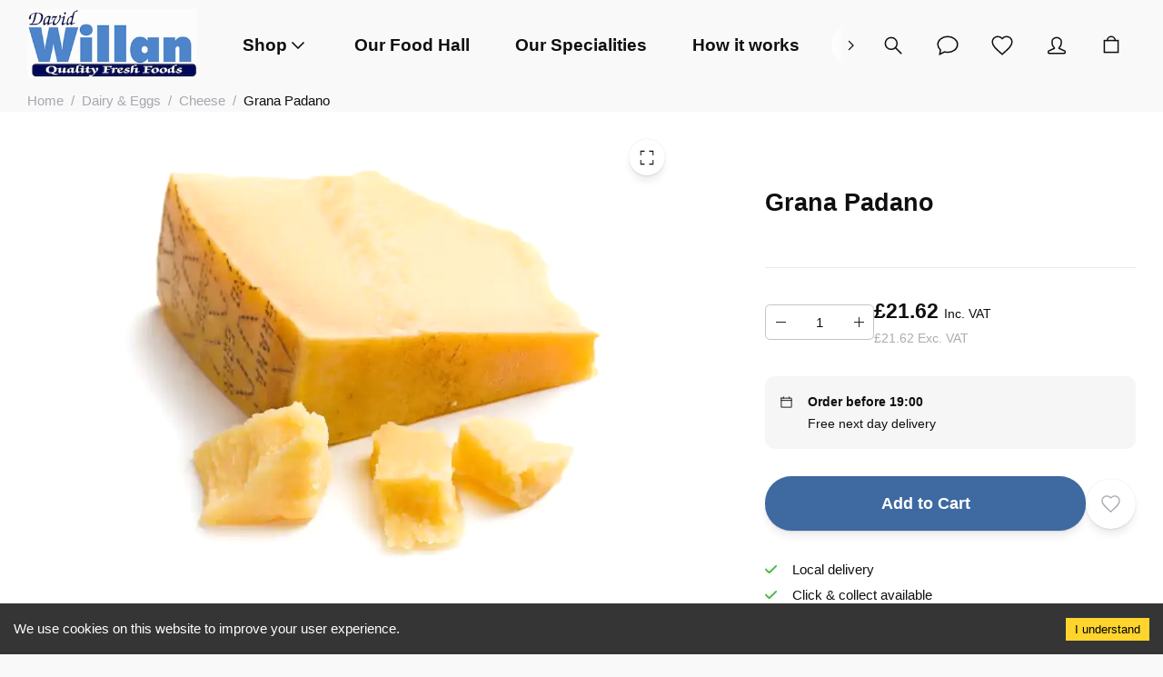

--- FILE ---
content_type: text/html; charset=utf-8
request_url: https://davidwillan.co.uk/p/grana-padano
body_size: 58843
content:
<!DOCTYPE html><html lang="en"><head><meta charSet="utf-8"/><meta name="theme-color" content="#F9F9FA"/><meta name="viewport" content="minimum-scale=1, initial-scale=1, width=device-width"/><meta name="application-name" content="Main Website"/><meta name="apple-mobile-web-app-capable" content="yes"/><meta name="apple-mobile-web-app-status-bar-style" content="default"/><meta name="apple-mobile-web-app-title" content="Main Website"/><meta name="format-detection" content="telephone=no"/><meta name="mobile-web-app-capable" content="yes"/><link rel="icon" href="/favicon.ico" sizes="any"/><link rel="icon" href="/favicon.svg" type="image/svg+xml"/><link rel="apple-touch-icon" href="/apple-touch-icon.png"/><link rel="manifest" href="/manifest.webmanifest"/><link rel="preload" as="image" href="/david-willian-logo.webp"/><script type="application/ld+json">{"@context":"https://schema.org","@type":"Product","name":"Grana Padano","sku":"CC25","image":["https://admin.davidwillan.co.uk/media/catalog/product/cache/bf04fcd3db06a084eb3dada2866cc3a5/c/c/cc25_1.jpg"],"category":"Dairy &amp; Eggs","description":"For those who value quality, Grana Padano by David Willan Quality Foods is an excellent choice, bringing both taste and reliability to every recipe.","offers":{"@type":"AggregateOffer","itemCondition":"https://schema.org/NewCondition","offerCount":1,"priceCurrency":"GBP","highPrice":21.62,"lowPrice":21.62},"aggregateRating":{"@type":"AggregateRating","reviewCount":0},"review":[]}</script><title>Grana Padano | Willans - Kendal, Cumbria</title><meta name="description" content="Buy Grana Padano from Willans based in Kendal, Cumbria. We offer high-quality foods and premium products delivered to your door with excellent customer service."/><meta property="og:description" content="Buy Grana Padano from Willans based in Kendal, Cumbria. We offer high-quality foods and premium products delivered to your door with excellent customer service."/><meta name="robots" content="all"/><link rel="canonical" href="http://davidwillan.co.uk/p/grana-padano"/><meta property="og:title" content="Grana Padano | Willans - Kendal, Cumbria"/><meta property="og:type" content="product"/><meta property="og:url" content="http://davidwillan.co.uk/p/grana-padano"/><meta property="og:image" content="https://admin.davidwillan.co.uk/media/catalog/product/cache/bf04fcd3db06a084eb3dada2866cc3a5/c/c/cc25_1.jpg"/><meta property="product:retailer_part_no" content="CC25"/><meta property="product:price:amount" content="21.62"/><meta property="product:sale_price:amount" content="21.62"/><meta property="product:price:currency" content="GBP"/><meta property="product:category" content="Dairy &amp; Eggs"/><meta property="product:category" content="Cheese"/><script type="application/ldjson">{&quot;@context&quot;:&quot;https://schema.org&quot;,&quot;@type&quot;:&quot;BreadcrumbList&quot;,&quot;itemListElement&quot;:[{&quot;@type&quot;:&quot;ListItem&quot;,&quot;position&quot;:1,&quot;item&quot;:{&quot;@id&quot;:&quot;/&quot;,&quot;name&quot;:&quot;Home&quot;}},{&quot;@type&quot;:&quot;ListItem&quot;,&quot;position&quot;:2,&quot;item&quot;:{&quot;@id&quot;:&quot;/dairy-eggs&quot;,&quot;name&quot;:&quot;Dairy &amp; Eggs&quot;}},{&quot;@type&quot;:&quot;ListItem&quot;,&quot;position&quot;:3,&quot;item&quot;:{&quot;@id&quot;:&quot;/dairy-eggs/cheese&quot;,&quot;name&quot;:&quot;Cheese&quot;}},{&quot;@type&quot;:&quot;ListItem&quot;,&quot;position&quot;:4,&quot;item&quot;:{&quot;@id&quot;:&quot;/p/grana-padano&quot;,&quot;name&quot;:&quot;Grana Padano&quot;}}]}</script><link rel="preload" as="image" media="(-webkit-min-device-pixel-ratio: 2.5)" imageSrcSet="/_next/image?url=https%3A%2F%2Fadmin.davidwillan.co.uk%2Fmedia%2Fcatalog%2Fproduct%2Fcache%2Fbf04fcd3db06a084eb3dada2866cc3a5%2Fc%2Fc%2Fcc25_1.jpg&amp;w=384&amp;q=52 576w, /_next/image?url=https%3A%2F%2Fadmin.davidwillan.co.uk%2Fmedia%2Fcatalog%2Fproduct%2Fcache%2Fbf04fcd3db06a084eb3dada2866cc3a5%2Fc%2Fc%2Fcc25_1.jpg&amp;w=640&amp;q=52 960w, /_next/image?url=https%3A%2F%2Fadmin.davidwillan.co.uk%2Fmedia%2Fcatalog%2Fproduct%2Fcache%2Fbf04fcd3db06a084eb3dada2866cc3a5%2Fc%2Fc%2Fcc25_1.jpg&amp;w=750&amp;q=52 1125w, /_next/image?url=https%3A%2F%2Fadmin.davidwillan.co.uk%2Fmedia%2Fcatalog%2Fproduct%2Fcache%2Fbf04fcd3db06a084eb3dada2866cc3a5%2Fc%2Fc%2Fcc25_1.jpg&amp;w=828&amp;q=52 1242w, /_next/image?url=https%3A%2F%2Fadmin.davidwillan.co.uk%2Fmedia%2Fcatalog%2Fproduct%2Fcache%2Fbf04fcd3db06a084eb3dada2866cc3a5%2Fc%2Fc%2Fcc25_1.jpg&amp;w=1080&amp;q=52 1620w, /_next/image?url=https%3A%2F%2Fadmin.davidwillan.co.uk%2Fmedia%2Fcatalog%2Fproduct%2Fcache%2Fbf04fcd3db06a084eb3dada2866cc3a5%2Fc%2Fc%2Fcc25_1.jpg&amp;w=1200&amp;q=52 1800w, /_next/image?url=https%3A%2F%2Fadmin.davidwillan.co.uk%2Fmedia%2Fcatalog%2Fproduct%2Fcache%2Fbf04fcd3db06a084eb3dada2866cc3a5%2Fc%2Fc%2Fcc25_1.jpg&amp;w=1920&amp;q=52 2880w, /_next/image?url=https%3A%2F%2Fadmin.davidwillan.co.uk%2Fmedia%2Fcatalog%2Fproduct%2Fcache%2Fbf04fcd3db06a084eb3dada2866cc3a5%2Fc%2Fc%2Fcc25_1.jpg&amp;w=2048&amp;q=52 3072w, /_next/image?url=https%3A%2F%2Fadmin.davidwillan.co.uk%2Fmedia%2Fcatalog%2Fproduct%2Fcache%2Fbf04fcd3db06a084eb3dada2866cc3a5%2Fc%2Fc%2Fcc25_1.jpg&amp;w=3840&amp;q=52 5760w, [data-uri] 1w" imageSizes="(min-width: 960px) 60vw, 100vw"/><link rel="preload" as="image" media="(-webkit-min-device-pixel-ratio: 1.5) and (-webkit-max-device-pixel-ratio: 2.49)" imageSrcSet="/_next/image?url=https%3A%2F%2Fadmin.davidwillan.co.uk%2Fmedia%2Fcatalog%2Fproduct%2Fcache%2Fbf04fcd3db06a084eb3dada2866cc3a5%2Fc%2Fc%2Fcc25_1.jpg&amp;w=384&amp;q=52 384w, /_next/image?url=https%3A%2F%2Fadmin.davidwillan.co.uk%2Fmedia%2Fcatalog%2Fproduct%2Fcache%2Fbf04fcd3db06a084eb3dada2866cc3a5%2Fc%2Fc%2Fcc25_1.jpg&amp;w=640&amp;q=52 640w, /_next/image?url=https%3A%2F%2Fadmin.davidwillan.co.uk%2Fmedia%2Fcatalog%2Fproduct%2Fcache%2Fbf04fcd3db06a084eb3dada2866cc3a5%2Fc%2Fc%2Fcc25_1.jpg&amp;w=750&amp;q=52 750w, /_next/image?url=https%3A%2F%2Fadmin.davidwillan.co.uk%2Fmedia%2Fcatalog%2Fproduct%2Fcache%2Fbf04fcd3db06a084eb3dada2866cc3a5%2Fc%2Fc%2Fcc25_1.jpg&amp;w=828&amp;q=52 828w, /_next/image?url=https%3A%2F%2Fadmin.davidwillan.co.uk%2Fmedia%2Fcatalog%2Fproduct%2Fcache%2Fbf04fcd3db06a084eb3dada2866cc3a5%2Fc%2Fc%2Fcc25_1.jpg&amp;w=1080&amp;q=52 1080w, /_next/image?url=https%3A%2F%2Fadmin.davidwillan.co.uk%2Fmedia%2Fcatalog%2Fproduct%2Fcache%2Fbf04fcd3db06a084eb3dada2866cc3a5%2Fc%2Fc%2Fcc25_1.jpg&amp;w=1200&amp;q=52 1200w, /_next/image?url=https%3A%2F%2Fadmin.davidwillan.co.uk%2Fmedia%2Fcatalog%2Fproduct%2Fcache%2Fbf04fcd3db06a084eb3dada2866cc3a5%2Fc%2Fc%2Fcc25_1.jpg&amp;w=1920&amp;q=52 1920w, /_next/image?url=https%3A%2F%2Fadmin.davidwillan.co.uk%2Fmedia%2Fcatalog%2Fproduct%2Fcache%2Fbf04fcd3db06a084eb3dada2866cc3a5%2Fc%2Fc%2Fcc25_1.jpg&amp;w=2048&amp;q=52 2048w, /_next/image?url=https%3A%2F%2Fadmin.davidwillan.co.uk%2Fmedia%2Fcatalog%2Fproduct%2Fcache%2Fbf04fcd3db06a084eb3dada2866cc3a5%2Fc%2Fc%2Fcc25_1.jpg&amp;w=3840&amp;q=52 3840w, [data-uri] 1w" imageSizes="(min-width: 960px) 60vw, 100vw"/><link rel="preload" as="image" media="(-webkit-max-device-pixel-ratio: 1.49)" imageSrcSet="/_next/image?url=https%3A%2F%2Fadmin.davidwillan.co.uk%2Fmedia%2Fcatalog%2Fproduct%2Fcache%2Fbf04fcd3db06a084eb3dada2866cc3a5%2Fc%2Fc%2Fcc25_1.jpg&amp;w=384&amp;q=52 192w, /_next/image?url=https%3A%2F%2Fadmin.davidwillan.co.uk%2Fmedia%2Fcatalog%2Fproduct%2Fcache%2Fbf04fcd3db06a084eb3dada2866cc3a5%2Fc%2Fc%2Fcc25_1.jpg&amp;w=640&amp;q=52 320w, /_next/image?url=https%3A%2F%2Fadmin.davidwillan.co.uk%2Fmedia%2Fcatalog%2Fproduct%2Fcache%2Fbf04fcd3db06a084eb3dada2866cc3a5%2Fc%2Fc%2Fcc25_1.jpg&amp;w=750&amp;q=52 375w, /_next/image?url=https%3A%2F%2Fadmin.davidwillan.co.uk%2Fmedia%2Fcatalog%2Fproduct%2Fcache%2Fbf04fcd3db06a084eb3dada2866cc3a5%2Fc%2Fc%2Fcc25_1.jpg&amp;w=828&amp;q=52 414w, /_next/image?url=https%3A%2F%2Fadmin.davidwillan.co.uk%2Fmedia%2Fcatalog%2Fproduct%2Fcache%2Fbf04fcd3db06a084eb3dada2866cc3a5%2Fc%2Fc%2Fcc25_1.jpg&amp;w=1080&amp;q=52 540w, /_next/image?url=https%3A%2F%2Fadmin.davidwillan.co.uk%2Fmedia%2Fcatalog%2Fproduct%2Fcache%2Fbf04fcd3db06a084eb3dada2866cc3a5%2Fc%2Fc%2Fcc25_1.jpg&amp;w=1200&amp;q=52 600w, /_next/image?url=https%3A%2F%2Fadmin.davidwillan.co.uk%2Fmedia%2Fcatalog%2Fproduct%2Fcache%2Fbf04fcd3db06a084eb3dada2866cc3a5%2Fc%2Fc%2Fcc25_1.jpg&amp;w=1920&amp;q=52 960w, /_next/image?url=https%3A%2F%2Fadmin.davidwillan.co.uk%2Fmedia%2Fcatalog%2Fproduct%2Fcache%2Fbf04fcd3db06a084eb3dada2866cc3a5%2Fc%2Fc%2Fcc25_1.jpg&amp;w=2048&amp;q=52 1024w, /_next/image?url=https%3A%2F%2Fadmin.davidwillan.co.uk%2Fmedia%2Fcatalog%2Fproduct%2Fcache%2Fbf04fcd3db06a084eb3dada2866cc3a5%2Fc%2Fc%2Fcc25_1.jpg&amp;w=3840&amp;q=52 1920w, [data-uri] 1w" imageSizes="(min-width: 960px) 60vw, 100vw"/><meta name="next-head-count" content="34"/><link rel="preconnect" href="https://fonts.googleapis.com"/><link rel="preconnect" href="https://fonts.gstatic.com"/><link href="https://fonts.googleapis.com/css2?family=Poppins&amp;display=swap" rel="stylesheet"/><meta name="emotion-insertion-point" content=""/><script type="application/json" id="lingui" lang="en">{"<0>{name}</0> has been added to your comparison!":["<0>",["name"],"</0> has been added to your comparison!"],"<0>{name}</0> has been added to your shopping cart!":["<0>",["name"],"</0> has been added to your shopping cart!"],"<0>{name}</0> has been added to your wishlist!":["<0>",["name"],"</0> has been added to your wishlist!"],"Above <0/>":"Above <0/>","Account":"Account","Add address":"Add address","Add another product to start comparing.":"Add another product to start comparing.","Add new address":"Add new address","Add to Cart":"Add to Cart","Add to comparison":"Add to comparison","Add to wishlist":"Add to wishlist","Addition":"Addition","Address not found":"Address not found","Addresses":"Addresses","All filters":"All filters","All products":"All products","All {name}":["All ",["name"]],"Apply":"Apply","As low as <0/>":"As low as <0/>","As soon as the payment is completed, you will automatically return to the webshop.":"As soon as the payment is completed, you will automatically return to the webshop.","Authentication":"Authentication","Back":"Back","Back to home":"Back to home","Be the first to know about everything new!":"Be the first to know about everything new!","Be the first to write a review!":"Be the first to write a review!","Below <0/>":"Below <0/>","Billing address":"Billing address","Blog":"Blog","Buy {quantity} for <0/> and save {percent}%":["Buy ",["quantity"]," for <0/> and save ",["percent"],"%"],"Cart":"Cart","Cart ({0})":["Cart (",["0"],")"],"Change":"Change","Checkout summary":"Checkout summary","Choose your bank":"Choose your bank","Choose your bank, and place your order.":"Choose your bank, and place your order.","City":"City","Clear":"Clear","Clear all filters":"Clear all filters","Close":"Close","Compare":"Compare","Compare ({0})":["Compare (",["0"],")"],"Compare products":"Compare products","Complete the payment on your bank’s website.":"Complete the payment on your bank’s website.","Complete your purchase":"Complete your purchase","Confirm new email":"Confirm new email","Confirm password":"Confirm password","Confirmation + Track & trace":"Confirmation + Track & trace","Contact":"Contact","Continue":"Continue","Continue shopping":"Continue shopping","Could not create a new compare list":"Could not create a new compare list","Could not create an empty cart":"Could not create an empty cart","Country":"Country","Create Account":"Create Account","Create a password and tell us your name":"Create a password and tell us your name","Create account!":"Create account!","Create an account":"Create an account","Create new password":"Create new password","Current Password":"Current Password","Customer Service":"Customer Service","Dark Mode":"Dark Mode","Decrease":"Decrease","Delete this address":"Delete this address","Discount code":"Discount code","Discover our collection and add items to your cart!":"Discover our collection and add items to your cart!","Discover our collection and add items to your comparelist!":"Discover our collection and add items to your comparelist!","Discover our collection and add items to your wishlist!":"Discover our collection and add items to your wishlist!","Discover our collection and place your first order!":"Discover our collection and place your first order!","Discover our collection and write your first review!":"Discover our collection and write your first review!","Edit":"Edit","Edit address":"Edit address","Edit billing address":"Edit billing address","Email":"Email","Email address":"Email address","Emails don't match":"Emails don't match","Empty comparelist":"Empty comparelist","Fill in your e-mail to login or create an account":"Fill in your e-mail to login or create an account","Fill in your new password, confirm it and click on the save button.":"Fill in your new password, confirm it and click on the save button.","Fill in your password":"Fill in your password","First Name":"First Name","Follow order":"Follow order","Forgot Password":"Forgot Password","Forgot password?":"Forgot password?","Forgot your password?":"Forgot your password?","Free":"Free","Grand total":"Grand total","Have an account?":"Have an account?","Hi {firstname}! You’re now logged in!":["Hi ",["firstname"],"! You’re now logged in!"],"Home":"Home","Housenumber":"Housenumber","If you’ve successfully paid your order, the order <0>will</0> come through, but there is a communication error with the website.":"If you’ve successfully paid your order, the order <0>will</0> come through, but there is a communication error with the website.","In comparelist":"In comparelist","Including {0}":["Including ",["0"]],"Increase":"Increase","Invalid email address":"Invalid email address","Invalid phone number":"Invalid phone number","Last Name":"Last Name","Latest orders":"Latest orders","Less options":"Less options","Light Mode":"Light Mode","Loading":"Loading","Loading wishlist":"Loading wishlist","Loading your account":"Loading your account","Loading your data":"Loading your data","Log in":"Log in","Log in to continue shopping":"Log in to continue shopping","Menu":"Menu","Minimum of different classes of characters in password is {passwordMinCharacterSets}. Classes of characters: Lower Case, Upper Case, Digits, Special Characters.":["Minimum of different classes of characters in password is ",["passwordMinCharacterSets"],". Classes of characters: Lower Case, Upper Case, Digits, Special Characters."],"More information":"More information","More options":"More options","Mr":"Mr","Mrs":"Mrs","Name":"Name","Navigate to item {0}":["Navigate to item ",["0"]],"New address":"New address","New email":"New email","New password":"New password","Newsletter":"Newsletter","Next":"Next","Next day delivery - Shipping free":"Next day delivery - Shipping free","No Image":"No Image","No account yet?":"No account yet?","No orders found":"No orders found","No payment information":"No payment information","No worries! Enter your email address and we will send an email with instructions to reset your password.":"No worries! Enter your email address and we will send an email with instructions to reset your password.","Number":"Number","Ok":"Ok","Older":"Older","Only 1 left in stock.":"Only 1 left in stock.","Only a few left":"Only a few left","Only {amount_left_in_stock} left in stock.":["Only ",["amount_left_in_stock"]," left in stock."],"Or follow these links to get you back on track!":"Or follow these links to get you back on track!","Order #{orderId}":["Order #",["orderId"]],"Order before 22:00":"Order before 22:00","Order not found":"Order not found","Order number":"Order number","Order status":"Order status","Order summary":"Order summary","Ordered items":"Ordered items","Orders":"Orders","Other":"Other","Out of stock":"Out of stock","Page {page} of {count}":["Page ",["page"]," of ",["count"]],"Password":"Password","Password must have at least {minPasswordLength} characters":["Password must have at least ",["minPasswordLength"]," characters"],"Passwords don't match":"Passwords don't match","Pay":"Pay","Pay with iDEAL":"Pay with iDEAL","Payment":"Payment","Payment failed with status: {paymentStatus}":["Payment failed with status: ",["paymentStatus"]],"Payment has not completed succesfully, please try again.":"Payment has not completed succesfully, please try again.","Payment method":"Payment method","Per page":"Per page","Personal details":"Personal details","Place order":"Place order","Please check your inbox to validate your email ({email})":["Please check your inbox to validate your email (",["email"],")"],"Please enter a valid email address":"Please enter a valid email address","Please fill out an address to be able to select a shipping method":"Please fill out an address to be able to select a shipping method","Please provide a valid house number":"Please provide a valid house number","Please reauthenticate and try again":"Please reauthenticate and try again","Please select a payment method":"Please select a payment method","Please select a shipping method":"Please select a shipping method","Please select a value for ‘{label}’":["Please select a value for ‘",["label"],"’"],"Postcode":"Postcode","Prefix":"Prefix","Processing your payment":"Processing your payment","Product could not be found":"Product could not be found","Product not available in {allLabels}":["Product not available in ",["allLabels"]],"Products":"Products","Region":"Region","Remove":"Remove","Remove Product":"Remove Product","Remove from comparison":"Remove from comparison","Remove from wishlist":"Remove from wishlist","Reset":"Reset","Reset Cart and Return to home":"Reset Cart and Return to home","Results for ‘{search}’":["Results for ‘",["search"],"’"],"Review":"Review","Reviews":"Reviews","Save changes":"Save changes","Save new password":"Save new password","Search":"Search","Search...":"Search...","Select":"Select","Select your bank":"Select your bank","Send password reset email":"Send password reset email","Set your new password":"Set your new password","Several errors occured":"Several errors occured","Shipping":"Shipping","Shipping ({0} {1})":["Shipping (",["0"]," ",["1"],")"],"Shipping address":"Shipping address","Shipping method":"Shipping method","Sign in":"Sign in","Sign in or create an account!":"Sign in or create an account!","Sign out":"Sign out","Sign up for our newsletter and stay updated":"Sign up for our newsletter and stay updated","Some items in your cart contain errors, please update or remove them, then try again.":"Some items in your cart contain errors, please update or remove them, then try again.","Sort":"Sort","Sort By":"Sort By","Start Checkout":"Start Checkout","Store home":"Store home","Street":"Street","Submit review":"Submit review","Subscribe":"Subscribe","Subscribe to newsletter":"Subscribe to newsletter","Subscribe to our newsletter to stay informed about our new products!":"Subscribe to our newsletter to stay informed about our new products!","Subscribed":"Subscribed","Successfully changed password":"Successfully changed password","Successfully saved changes":"Successfully saved changes","Successfully updated email":"Successfully updated email","Summary":"Summary","Switch stores":"Switch stores","Tagged in: {title}":["Tagged in: ",["title"]],"Telephone":"Telephone","Thank you for your order!":"Thank you for your order!","Thank you! Your review was successfully submitted for approval":"Thank you! Your review was successfully submitted for approval","The payment has been canceled, please try again.":"The payment has been canceled, please try again.","The payment has expired, please try again.":"The payment has expired, please try again.","The payment hasn't been completed yet, please try again.":"The payment hasn't been completed yet, please try again.","The payment hasn't completed, please try again or select a different payment method.":"The payment hasn't completed, please try again or select a different payment method.","The payment is refused, please try again or select a different payment method.":"The payment is refused, please try again or select a different payment method.","This cart is assigned to {email}. Please sign in to continue shopping.":["This cart is assigned to ",["email"],". Please sign in to continue shopping."],"This field is required":"This field is required","This may take a second":"This may take a second","Total <0/>":"Total <0/>","Try a different product":"Try a different product","Try a different search":"Try a different search","View Product":"View Product","View all items":"View all items","View comparison":"View comparison","View less items":"View less items","View shopping cart":"View shopping cart","View wishlist":"View wishlist","View your account":"View your account","We are fetching your favorite products, one moment please!":"We are fetching your favorite products, one moment please!","We are sorry, this product is currently out of stock.":"We are sorry, this product is currently out of stock.","We can not process your payment, we received an unsupported status \"<0>{resultCode}</0>\". Please try again or select a different payment method.":["We can not process your payment, we received an unsupported status \"<0>",["resultCode"],"</0>\". Please try again or select a different payment method."],"We couldn't find any results for {term}":["We couldn't find any results for ",["term"]],"We couldn't find the page you were looking for":"We couldn't find the page you were looking for","Welcome back!":"Welcome back!","We’re processing your payment, this will take a few seconds.":"We’re processing your payment, this will take a few seconds.","We’ve send a password reset link to your email address!":"We’ve send a password reset link to your email address!","Which size is right?":"Which size is right?","Whoops our bad...":"Whoops our bad...","Wishlist":"Wishlist","Write a review":"Write a review","Written by {nickname}":["Written by ",["nickname"]],"Written {0} reviews":["Written ",["0"]," reviews"],"You are reviewing {0}":["You are reviewing ",["0"]],"You can find your order history in your account!":"You can find your order history in your account!","You can now <0>sign in again</0>.":"You can now <0>sign in again</0>.","You can track your order status and much more!":"You can track your order status and much more!","You have been successfully subscribed to our newsletter.":"You have been successfully subscribed to our newsletter.","You have no addresses saved yet":"You have no addresses saved yet","You have no orders yet":"You have no orders yet","You have not placed an order":"You have not placed an order","You have now successfully reset your password":"You have now successfully reset your password","You have to agree in order to proceed":"You have to agree in order to proceed","You haven't placed any reviews yet":"You haven't placed any reviews yet","You must sign in to continue":"You must sign in to continue","Your address has been added":"Your address has been added","Your cart is empty":"Your cart is empty","Your comparelist is empty":"Your comparelist is empty","Your order has been canceled":"Your order has been canceled","Your order has been invoiced":"Your order has been invoiced","Your order has been partially processed":"Your order has been partially processed","Your order has been refunded":"Your order has been refunded","Your order has been returned":"Your order has been returned","Your order is being processed":"Your order is being processed","Your order is on its way!":"Your order is on its way!","Your session is expired":"Your session is expired","Your wishlist is empty":"Your wishlist is empty","Zip code or city":"Zip code or city","canceled":"canceled","invoiced":"invoiced","no products":"no products","one product":"one product","partially processed":"partially processed","processed":"processed","refunded":"refunded","returned":"returned","shipped":"shipped","{count} Per page":[["count"]," Per page"],"{metaDescription} - Page {currentPage}":[["metaDescription"]," - Page ",["currentPage"]],"{title} - Page {currentPage}":[["title"]," - Page ",["currentPage"]],"{totalResults} result":[["totalResults"]," result"],"{totalResults} results":[["totalResults"]," results"],"{total_count} products":[["total_count"]," products"]}</script><noscript data-n-css=""></noscript><script defer="" nomodule="" src="/_next/static/chunks/polyfills-c67a75d1b6f99dc8.js"></script><script src="/_next/static/chunks/webpack-7348d4ab1013a6e8.js" defer=""></script><script src="/_next/static/chunks/framework-6a24fb6bf87209db.js" defer=""></script><script src="/_next/static/chunks/main-129b75d29e56a3fe.js" defer=""></script><script src="/_next/static/chunks/pages/_app-bab4371221c0ebd4.js" defer=""></script><script src="/_next/static/chunks/abdb9332-d0d8cdccdbda696d.js" defer=""></script><script src="/_next/static/chunks/e4c016fc-963c8e8f30e51efb.js" defer=""></script><script src="/_next/static/chunks/6462-2268f3daf06f6d1b.js" defer=""></script><script src="/_next/static/chunks/9162-6e7d7c3b9ad11da3.js" defer=""></script><script src="/_next/static/chunks/9521-e8b46897353c0741.js" defer=""></script><script src="/_next/static/chunks/5728-a4d0bed6a9271efb.js" defer=""></script><script src="/_next/static/chunks/2193-cae418755cd5f231.js" defer=""></script><script src="/_next/static/chunks/7536-4d3fbf7c4a49fed3.js" defer=""></script><script src="/_next/static/chunks/1838-35e787de9ec34f0a.js" defer=""></script><script src="/_next/static/chunks/2868-3a50d3ebc3b468e6.js" defer=""></script><script src="/_next/static/chunks/3097-6f13f1757049dd86.js" defer=""></script><script src="/_next/static/chunks/3156-14fa51620bd05429.js" defer=""></script><script src="/_next/static/chunks/9605-81b926aabd4d7c44.js" defer=""></script><script src="/_next/static/chunks/9174-d6fcc50981af6f3a.js" defer=""></script><script src="/_next/static/chunks/1397-e90f9434e3c3a703.js" defer=""></script><script src="/_next/static/chunks/4852-0a2d43a9e11c3839.js" defer=""></script><script src="/_next/static/chunks/7455-035cf76274dc861a.js" defer=""></script><script src="/_next/static/chunks/1254-af00a8cd31557936.js" defer=""></script><script src="/_next/static/chunks/2429-395cc093f46f2c78.js" defer=""></script><script src="/_next/static/chunks/3597-86f87c59c5572278.js" defer=""></script><script src="/_next/static/chunks/3413-a52e1fb47da7390f.js" defer=""></script><script src="/_next/static/chunks/1016-c061597e1b41dcd9.js" defer=""></script><script src="/_next/static/chunks/3884-b8b50a6b98ee9e8b.js" defer=""></script><script src="/_next/static/chunks/6353-3080b1c0b99ede99.js" defer=""></script><script src="/_next/static/chunks/4785-5a207497ae3edc17.js" defer=""></script><script src="/_next/static/chunks/4574-e559836940b8cd1c.js" defer=""></script><script src="/_next/static/chunks/pages/p/%5Burl%5D-5c52379dbbe84252.js" defer=""></script><script src="/_next/static/yuQN7m36Deh0Tw3AZZfiD/_buildManifest.js" defer=""></script><script src="/_next/static/yuQN7m36Deh0Tw3AZZfiD/_ssgManifest.js" defer=""></script></head><body><div id="__next"><style data-emotion="css-global 18l5fcs">html{-webkit-font-smoothing:antialiased;-moz-osx-font-smoothing:grayscale;box-sizing:border-box;-webkit-text-size-adjust:100%;}*,*::before,*::after{box-sizing:inherit;}strong,b{font-weight:600;}body{margin:0;color:#0F0F10;font-size:14px;line-height:1.7;font-family:-apple-system,BlinkMacSystemFont,Segoe UI,Helvetica,Arial,sans-serif,Apple Color Emoji,Segoe UI Emoji;font-weight:400;background-color:#F9F9FA;}@media (min-width: 600px ){body{font-size:14.58px;}}@media (min-width: 960px ){body{font-size:15.16px;}}@media (min-width: 1536px ){body{font-size:15.76px;}}@media (min-width: 1920px ){body{font-size:16px;}}@media print{body{background-color:#fff;}}body::backdrop{background-color:#F9F9FA;}body{overflow-y:scroll;}::selection{background:rgba(71, 196, 137, 0.6);}::-moz-selection{background:rgba(71, 196, 137, 0.6);}#__next{position:relative;}picture img{-webkit-filter:brightness(1.03);filter:brightness(1.03);will-change:filter;}.LayoutHeaderContent-left{display:none!important;}</style><style data-emotion="css 1f0i2ux">.css-1f0i2ux{position:relative;overflow:hidden;display:block;height:4px;z-index:0;background-color:rgb(185, 232, 210);position:fixed;width:100%;top:0;height:3px;margin-bottom:-3px;z-index:1500;}@media print{.css-1f0i2ux{-webkit-print-color-adjust:exact;color-adjust:exact;}}</style><span class="MuiLinearProgress-root MuiLinearProgress-colorPrimary MuiLinearProgress-indeterminate css-1f0i2ux" role="progressbar" style="opacity:0;visibility:hidden"><style data-emotion="css 12tg3wj animation-ozg7p2">.css-12tg3wj{width:100%;position:absolute;left:0;bottom:0;top:0;-webkit-transition:-webkit-transform 0.2s linear;transition:transform 0.2s linear;transform-origin:left;background-color:#47C489;width:auto;-webkit-animation:animation-ozg7p2 2.1s cubic-bezier(0.65, 0.815, 0.735, 0.395) infinite;animation:animation-ozg7p2 2.1s cubic-bezier(0.65, 0.815, 0.735, 0.395) infinite;}@-webkit-keyframes animation-ozg7p2{0%{left:-35%;right:100%;}60%{left:100%;right:-90%;}100%{left:100%;right:-90%;}}@keyframes animation-ozg7p2{0%{left:-35%;right:100%;}60%{left:100%;right:-90%;}100%{left:100%;right:-90%;}}</style><span class="MuiLinearProgress-bar MuiLinearProgress-barColorPrimary MuiLinearProgress-bar1Indeterminate css-12tg3wj"></span><style data-emotion="css 1u9mixj animation-19gglwu">.css-1u9mixj{width:100%;position:absolute;left:0;bottom:0;top:0;-webkit-transition:-webkit-transform 0.2s linear;transition:transform 0.2s linear;transform-origin:left;background-color:#47C489;width:auto;-webkit-animation:animation-19gglwu 2.1s cubic-bezier(0.165, 0.84, 0.44, 1) 1.15s infinite;animation:animation-19gglwu 2.1s cubic-bezier(0.165, 0.84, 0.44, 1) 1.15s infinite;}@-webkit-keyframes animation-19gglwu{0%{left:-200%;right:100%;}60%{left:107%;right:-8%;}100%{left:107%;right:-8%;}}@keyframes animation-19gglwu{0%{left:-200%;right:100%;}60%{left:107%;right:-8%;}100%{left:107%;right:-8%;}}</style><span class="MuiLinearProgress-bar MuiLinearProgress-barColorPrimary MuiLinearProgress-bar2Indeterminate css-1u9mixj"></span></span><div style="position:absolute;top:0;min-height:var(--client-size-y);left:0;right:0"></div><div style="position:absolute;z-index:1;min-height:var(--client-size-y);left:0;right:0"><section data-lazy-hydrate="true"><style data-emotion="css 1m56a7x">.css-1m56a7x{position:fixed;top:0;left:0;-webkit-transform:translateX(-200vw);-moz-transform:translateX(-200vw);-ms-transform:translateX(-200vw);transform:translateX(-200vw);pointer-events:none;right:0;bottom:0;z-index:1200;}.css-1m56a7x .LayoutOverlayBase-overlayPane{box-shadow:none;}</style><div class="Overlay MuiBox-root css-1m56a7x"><style data-emotion="css m7qz2k">.css-m7qz2k{z-index:-1;position:fixed;display:-webkit-box;display:-webkit-flex;display:-ms-flexbox;display:flex;-webkit-align-items:center;-webkit-box-align:center;-ms-flex-align:center;align-items:center;-webkit-box-pack:center;-ms-flex-pack:center;-webkit-justify-content:center;justify-content:center;right:0;bottom:0;top:0;left:0;background-color:rgba(0, 0, 0, 0.2);-webkit-tap-highlight-color:transparent;will-change:opacity;}</style><div class="LayoutOverlayBase-backdrop variantSmLeft variantMdLeft sizeSmFull sizeMdFull justifySmStart justifyMdStart css-m7qz2k" style="opacity:0"></div><style data-emotion="css 1fu3n4z">.css-1fu3n4z{overscroll-behavior:contain;display:grid;height:var(--client-size-y);z-index:1200;}.css-1fu3n4z.grid *{-webkit-user-select:none;-moz-user-select:none;-ms-user-select:none;user-select:none;user-drag:none;-webkit-user-drag:none;}@media (max-width:959.95px){.css-1fu3n4z.smSnapDirNone{overflow:hidden;overscroll-behavior:auto;}}@media (max-width:959.95px){.css-1fu3n4z.smSnapDirBlock{overflow-y:auto;overflow-x:hidden;overscroll-behavior-block:contain;}}@media (max-width:959.95px){.css-1fu3n4z.smSnapDirInline{overflow-x:auto;overflow-y:hidden;overscroll-behavior-inline:contain;}}@media (max-width:959.95px){.css-1fu3n4z.smSnapDirBoth{overflow:auto;overscroll-behavior:contain;}}@media (min-width:960px){.css-1fu3n4z.mdSnapDirNone{overflow:hidden;overscroll-behavior:auto;}}@media (min-width:960px){.css-1fu3n4z.mdSnapDirBlock{overflow-y:auto;overflow-x:hidden;overscroll-behavior-block:contain;}}@media (min-width:960px){.css-1fu3n4z.mdSnapDirInline{overflow-x:auto;overflow-y:hidden;overscroll-behavior-inline:contain;}}@media (min-width:960px){.css-1fu3n4z.mdSnapDirBoth{overflow:auto;overscroll-behavior:contain;}}@media (max-width:959.95px){.css-1fu3n4z.smGridDirBlock{display:grid;grid-auto-flow:row;grid-auto-columns:40%;}.css-1fu3n4z.smGridDirBlock>*{scroll-snap-align:center center;scroll-snap-stop:normal;}}@media (max-width:959.95px){.css-1fu3n4z.smGridDirInline{display:grid;grid-auto-flow:column;grid-auto-rows:40%;grid-template-rows:auto;}.css-1fu3n4z.smGridDirInline>*{scroll-snap-align:center center;scroll-snap-stop:normal;}}@media (min-width:960px){.css-1fu3n4z.mdGridDirBlock{display:grid;grid-auto-flow:row;grid-auto-columns:40%;}.css-1fu3n4z.mdGridDirBlock>*{scroll-snap-align:center center;scroll-snap-stop:normal;}}@media (min-width:960px){.css-1fu3n4z.mdGridDirInline{display:grid;grid-auto-flow:column;grid-auto-rows:40%;grid-template-rows:auto;}.css-1fu3n4z.mdGridDirInline>*{scroll-snap-align:center center;scroll-snap-stop:normal;}}.css-1fu3n4z.canGrab{cursor:-webkit-grab;cursor:grab;}@media (min-width:960px){.css-1fu3n4z.isSnap{scroll-snap-type:inline mandatory;}}@media (max-width:959.95px){.css-1fu3n4z.isSnap{scroll-snap-type:inline mandatory;}}.css-1fu3n4z:not(.isSnap){will-change:scroll-position;}.css-1fu3n4z.isPanning{cursor:-webkit-grabbing!important;cursor:grabbing!important;}.css-1fu3n4z.isPanning>*{pointer-events:none;}.css-1fu3n4z.hideScrollbar{scrollbar-width:none;}.css-1fu3n4z.hideScrollbar::-webkit-scrollbar{display:none;}@media (min-width:960px){.css-1fu3n4z.variantMdLeft{grid-template:"overlay beforeOverlay";border-top-right-radius:12px;border-bottom-right-radius:12px;}.css-1fu3n4z.variantMdRight{grid-template:"beforeOverlay overlay";border-top-left-radius:12px;border-bottom-left-radius:12px;}@media (min-width:960px){.css-1fu3n4z.variantMdBottom{grid-template:"beforeOverlay" "overlay";height:var(--client-size-y);}}}.css-1fu3n4z.canGrab{cursor:default;}.css-1fu3n4z.mdSnapDirInline{overflow:hidden;}@media (max-width:959.95px){.css-1fu3n4z.variantSmLeft,.css-1fu3n4z.variantSmRight{overscroll-behavior-x:none;}.css-1fu3n4z.variantSmLeft{grid-template:"overlay beforeOverlay";border-top-right-radius:9px;border-bottom-right-radius:9px;}.css-1fu3n4z.variantSmRight{grid-template:"beforeOverlay overlay";border-top-left-radius:9px;border-bottom-left-radius:9px;}.css-1fu3n4z.variantSmBottom{overscroll-behavior-y:none;grid-template:"beforeOverlay" "overlay";height:calc(var(--client-size-y) - 1px);}.css-1fu3n4z.variantSmBottom::after{content:"";display:block;position:absolute;width:100%;height:1px;top:calc(100% - 1px);left:0;background:#ffffff;}}.css-1fu3n4z .LayoutOverlayBase-overlayPane{min-width:330px;}</style><div class="Scroller-root smSnapDirInline mdSnapDirInline isSnap hideScrollbar LayoutOverlayBase-scroller variantSmLeft variantMdLeft sizeSmFull sizeMdFull justifySmStart justifyMdStart Navigation-root css-1fu3n4z"><style data-emotion="css tbs6cs">.css-tbs6cs{grid-area:beforeOverlay;scroll-snap-align:start;display:grid;-webkit-align-content:end;-ms-flex-line-pack:end;align-content:end;}@media (min-width:960px){.css-tbs6cs.variantMdLeft,.css-tbs6cs.variantMdRight{width:var(--client-size-x);}.css-tbs6cs.variantMdBottom{height:var(--client-size-y);}}@media (max-width:959.95px){.css-tbs6cs.variantSmLeft,.css-tbs6cs.variantSmRight{width:var(--client-size-x);}.css-tbs6cs.variantSmBottom{height:var(--client-size-y);}}</style><div class="LayoutOverlayBase-beforeOverlay variantSmLeft variantMdLeft sizeSmFull sizeMdFull justifySmStart justifyMdStart MuiBox-root css-tbs6cs"></div><style data-emotion="css ypmga3">.css-ypmga3{display:grid;grid-area:overlay;scroll-snap-stop:always;pointer-events:none;}@media (min-width:960px){.css-ypmga3{-webkit-box-pack:start;-ms-flex-pack:start;-webkit-justify-content:start;justify-content:start;-webkit-align-items:start;-webkit-box-align:start;-ms-flex-align:start;align-items:start;}.css-ypmga3.variantMdBottom{display:grid;}.css-ypmga3.sizeMdFloating{padding:max(10px, min((3.33px + 2.08vw), 30px)) max(10px, min((3.33px + 2.08vw), 30px));}.css-ypmga3.sizeMdFloating.variantMdBottom{margin-top:calc(max(10px, min((3.33px + 2.08vw), 30px)) * -1);}}.css-ypmga3.variantMdBottom,.css-ypmga3.variantMdRight{scroll-snap-align:end;}.css-ypmga3.variantMdLeft{scroll-snap-align:start;}@media (max-width:959.95px){.css-ypmga3{-webkit-box-pack:start;-ms-flex-pack:start;-webkit-justify-content:start;justify-content:start;-webkit-align-items:start;-webkit-box-align:start;-ms-flex-align:start;align-items:start;}.css-ypmga3.sizeSmFloating{padding:max(10px, min((3.33px + 2.08vw), 30px)) max(10px, min((3.33px + 2.08vw), 30px));}}</style><div class="LayoutOverlayBase-overlay variantSmLeft variantMdLeft sizeSmFull sizeMdFull justifySmStart justifyMdStart MuiBox-root css-ypmga3"><style data-emotion="css 150c36">.css-150c36{pointer-events:auto;}@media (min-width:960px){.css-150c36{min-width:1px;overflow-y:auto;overflow-x:hidden;overscroll-behavior:contain;}.css-150c36.variantMdBottom.sizeMdFloating:not(.justifyMdStretch){width:0%;}.css-150c36.variantMdBottom{max-height:calc(var(--client-size-y) - calc(100px * 0.5));padding-top:calc(100px * 0.5);box-sizing:border-box;border-top-left-radius:12px;border-top-right-radius:12px;}.css-150c36.variantMdBottom.sizeMdFloating{padding-top:0px;max-height:calc(var(--client-size-y) - (max(10px, min((3.33px + 2.08vw), 30px)) * 2));box-shadow:0px 0px 1.5px hsl(0deg 0% 0% / 0.15),0px 0.5px 0.6px hsl(0deg 0% 0% / 0.05),0px 3.9px 5px -0.4px hsl(0deg 0% 0% / 0.07),0px 8.1px 10.3px -0.7px hsl(0deg 0% 0% / 0.08),0px 15.8px 20.1px -1.1px hsl(0deg 0% 0% / 0.1),0px 30px 38.3px -1.5px hsl(0deg 0% 0% / 0.11);}.css-150c36.variantMdBottom.sizeMdMinimal{max-height:var(--client-size-y);border-radius:0;}.css-150c36.variantMdBottom.sizeMdFull{height:var(--client-size-y);max-height:none;border-radius:0;}.css-150c36.variantMdLeft,.css-150c36.variantMdRight{width:-webkit-max-content;width:-moz-max-content;width:max-content;box-shadow:0px 0px 1.5px hsl(0deg 0% 0% / 0.15),0px 0.5px 0.6px hsl(0deg 0% 0% / 0.05),0px 3.9px 5px -0.4px hsl(0deg 0% 0% / 0.07),0px 8.1px 10.3px -0.7px hsl(0deg 0% 0% / 0.08),0px 15.8px 20.1px -1.1px hsl(0deg 0% 0% / 0.1),0px 30px 38.3px -1.5px hsl(0deg 0% 0% / 0.11);max-height:var(--client-size-y);}.css-150c36.variantMdLeft.sizeMdFull,.css-150c36.variantMdRight.sizeMdFull{height:var(--client-size-y);}.css-150c36.variantMdLeft.sizeMdFloating,.css-150c36.variantMdRight.sizeMdFloating{max-height:calc(var(--client-size-y) - (max(10px, min((3.33px + 2.08vw), 30px)) * 2));}.css-150c36.sizeMdFloating{border-radius:12px;}}@media (max-width:959.95px){.css-150c36{min-width:80vw;overflow-y:auto;}.css-150c36:not(.sizeSmFull){width:auto;}.css-150c36.variantSmBottom{max-height:calc(var(--client-size-y) - calc(60px * 0.5));padding-top:calc(60px * 0.5);box-sizing:border-box;border-top-left-radius:9px;border-top-right-radius:9px;}.css-150c36.variantSmBottom.sizeSmFloating{padding-top:0px;max-height:calc(var(--client-size-y) - (max(10px, min((3.33px + 2.08vw), 30px)) * 2));}.css-150c36.variantSmBottom.sizeSmMinimal{max-height:var(--client-size-y);border-radius:0;}.css-150c36.variantSmBottom.sizeSmFull{height:var(--client-size-y);max-height:none;border-radius:0;}.css-150c36.variantSmLeft,.css-150c36.variantSmRight{overscroll-behavior-y:none;width:-webkit-max-content;width:-moz-max-content;width:max-content;box-shadow:0px 0px 1.5px hsl(0deg 0% 0% / 0.15),0px 0.5px 0.6px hsl(0deg 0% 0% / 0.05),0px 3.9px 5px -0.4px hsl(0deg 0% 0% / 0.07),0px 8.1px 10.3px -0.7px hsl(0deg 0% 0% / 0.08),0px 15.8px 20.1px -1.1px hsl(0deg 0% 0% / 0.1),0px 30px 38.3px -1.5px hsl(0deg 0% 0% / 0.11);max-height:var(--client-size-y);}.css-150c36.variantSmLeft.sizeSmFull,.css-150c36.variantSmRight.sizeSmFull{height:var(--client-size-y);}.css-150c36.variantSmLeft.sizeSmFloating,.css-150c36.variantSmRight.sizeSmFloating{max-height:calc(var(--client-size-y) - (max(10px, min((3.33px + 2.08vw), 30px)) * 2));}.css-150c36.sizeSmFloating{border-radius:9px;}}</style><div class="LayoutOverlayBase-overlayPane variantSmLeft variantMdLeft sizeSmFull sizeMdFull justifySmStart justifyMdStart css-150c36"><style data-emotion="css 1n4sstl">.css-1n4sstl{background-color:#ffffff;padding-bottom:0.1px;}@media (min-width:960px){.css-1n4sstl{min-height:100%;}.css-1n4sstl.variantMdBottom{border-top-left-radius:12px;border-top-right-radius:12px;}.css-1n4sstl.sizeMdFull{min-height:var(--client-size-y);}.css-1n4sstl.sizeMdFull.variantMdBottom{min-height:100%;}}@media (max-width:959.95px){.css-1n4sstl{min-height:100%;}.css-1n4sstl.variantSmBottom{border-top-left-radius:9px;border-top-right-radius:9px;}.css-1n4sstl.sizeSmFull{min-height:var(--client-size-y);}.css-1n4sstl.sizeSmFull.variantSmBottom{min-height:100%;}}</style><div class="LayoutOverlayBase-background variantSmLeft variantMdLeft sizeSmFull sizeMdFull justifySmStart justifyMdStart MuiBox-root css-1n4sstl"><style data-emotion="css lgj0h8">.css-lgj0h8{display:grid;}</style><div class="css-lgj0h8"><style data-emotion="css 14zy7st">.css-14zy7st{top:0;position:-webkit-sticky;position:sticky;z-index:1;}@media (min-width:0px){.css-14zy7st{height:60px;}}@media (min-width:960px){.css-14zy7st{height:80px;}}</style><div class="Navigation-header MuiBox-root css-14zy7st"><style data-emotion="css 15dto42">.css-15dto42{position:absolute;left:0;width:100%;background-color:#ffffff;box-shadow:0px 0px 1.5px hsl(0deg 0% 0% / 0.15),0px 0.5px 0.6px hsl(0deg 0% 0% / 0.06),0px 1.4px 1.8px -1.5px hsl(0deg 0% 0% / 0.09);height:60px;border-top-left-radius:9px;border-top-right-radius:9px;opacity:0;-webkit-transition:opacity 150ms;transition:opacity 150ms;}@media (min-width:960px){.css-15dto42{height:80px;}}.css-15dto42.sizeSmall{height:60px;}@media (max-width:959.95px){.css-15dto42.floatingSm{display:none;}}@media (min-width:960px){.css-15dto42.floatingMd{display:none;}}.css-15dto42.scrolled{opacity:1;}.css-15dto42.divider{box-shadow:unset;}</style><div class="LayoutHeaderContent-bg scrolled sizeResponsive bgColorPaper MuiBox-root css-15dto42"></div><style data-emotion="css yal6o">.css-yal6o{position:absolute;left:0;width:100%;display:grid;grid-template-areas:"left center right";grid-template-columns:1fr auto 1fr;-webkit-align-items:center;-webkit-box-align:center;-ms-flex-align:center;align-items:center;gap:max(10px, min((3.33px + 2.08vw), 30px));height:60px;padding-left:max(10px, min((3.33px + 2.08vw), 30px));padding-right:max(10px, min((3.33px + 2.08vw), 30px));}@media (min-width:960px){.css-yal6o{height:80px;}}.css-yal6o.sizeSmall{height:60px;padding-left:16px;padding-right:16px;}@media (min-width:960px){.css-yal6o.sizeSmall{padding-left:16px;padding-right:16px;}}@media (max-width:959.95px){.css-yal6o.floatingSm{padding-left:max(10px, min((3.33px + 2.08vw), 30px));padding-right:max(10px, min((3.33px + 2.08vw), 30px));background:none;pointer-events:none;}}@media (min-width:960px){.css-yal6o.floatingMd{padding-left:max(10px, min((3.33px + 2.08vw), 30px));padding-right:max(10px, min((3.33px + 2.08vw), 30px));background:none;pointer-events:none;}}</style><div class="LayoutHeaderContent-content scrolled sizeResponsive bgColorPaper MuiBox-root css-yal6o"><style data-emotion="css 1e0w7pc">.css-1e0w7pc{display:grid;grid-auto-flow:column;gap:max(14px, min((8.67px + 1.67vw), 30px));grid-area:center;-webkit-box-pack:start;-ms-flex-pack:start;-webkit-justify-content:start;justify-content:start;overflow:hidden;justify-self:center;-webkit-transition:opacity 150ms;transition:opacity 150ms;opacity:0;}.css-1e0w7pc.scrolled{opacity:1;}.css-1e0w7pc.scrolled>*{pointer-events:all;}@media (max-width:959.95px){.css-1e0w7pc.floatingSm{display:none;}}@media (min-width:960px){.css-1e0w7pc.floatingMd{display:none;}}</style><div class="LayoutHeaderContent-center scrolled sizeResponsive bgColorPaper MuiBox-root css-1e0w7pc"><style data-emotion="css 31l7gp">.css-31l7gp{min-width:0;}</style><div class="css-31l7gp"><style data-emotion="css 1c39z6m">.css-1c39z6m{display:-webkit-box;display:-webkit-flex;display:-ms-flexbox;display:flex;-webkit-align-items:center;-webkit-box-align:center;-ms-flex-align:center;align-items:center;-webkit-box-pack:center;-ms-flex-pack:center;-webkit-justify-content:center;justify-content:center;gap:6px;-webkit-box-flex-flow:unset;-webkit-flex-flow:unset;-ms-flex-flow:unset;flex-flow:unset;}@media (min-width:960px){.css-1c39z6m{-webkit-box-flex-flow:column;-webkit-flex-flow:column;-ms-flex-flow:column;flex-flow:column;}}.css-1c39z6m.sizeSmall{-webkit-box-flex-flow:unset;-webkit-flex-flow:unset;-ms-flex-flow:unset;flex-flow:unset;overflow:hidden;}.css-1c39z6m.sizeSmall svg{width:max(24px, min((22.67px + 0.42vw), 28px));height:max(24px, min((22.67px + 0.42vw), 28px));stroke-width:1.4;}.css-1c39z6m.sizeSmall>*{overflow:hidden;white-space:nowrap;text-overflow:ellipsis;}.css-1c39z6m.gutterTop{margin-top:max(40px, min((20px + 6.25vw), 100px));}.css-1c39z6m.gutterBottom{margin-bottom:max(40px, min((20px + 6.25vw), 100px));}</style><div class="LayoutTitle-root sizeSmall MuiBox-root css-1c39z6m"><style data-emotion="css 1x0m75x">.css-1x0m75x{margin:0;font-size:17px;font-weight:550;font-variation-settings:'wght' 510;line-height:1.8;font-family:-apple-system,BlinkMacSystemFont,Segoe UI,Helvetica,Arial,sans-serif,Apple Color Emoji,Segoe UI Emoji;}@media (min-width: 600px ){.css-1x0m75x{font-size:17.86px;}}@media (min-width: 960px ){.css-1x0m75x{font-size:18.74px;}}@media (min-width: 1536px ){.css-1x0m75x{font-size:19.64px;}}@media (min-width: 1920px ){.css-1x0m75x{font-size:20px;}}</style><span class="MuiTypography-root MuiTypography-h6 LayoutTitle-title sizeSmall css-1x0m75x">Menu</span></div></div></div><style data-emotion="css 1wiiayx">.css-1wiiayx{display:grid;grid-auto-flow:column;gap:max(14px, min((8.67px + 1.67vw), 30px));grid-area:right;-webkit-box-pack:end;-ms-flex-pack:end;-webkit-justify-content:end;justify-content:end;}.css-1wiiayx>*{pointer-events:all;width:-webkit-min-content;width:-moz-min-content;width:min-content;}</style><div class="LayoutHeaderContent-right scrolled sizeResponsive bgColorPaper MuiBox-root css-1wiiayx"><div class="css-0"><style data-emotion="css 195xkpi">.css-195xkpi{font-family:-apple-system,BlinkMacSystemFont,Segoe UI,Helvetica,Arial,sans-serif,Apple Color Emoji,Segoe UI Emoji;font-weight:500;font-size:0.875rem;line-height:1.75;text-transform:uppercase;min-height:36px;-webkit-transition:background-color 250ms cubic-bezier(0.4, 0, 0.2, 1) 0ms,box-shadow 250ms cubic-bezier(0.4, 0, 0.2, 1) 0ms,border-color 250ms cubic-bezier(0.4, 0, 0.2, 1) 0ms;transition:background-color 250ms cubic-bezier(0.4, 0, 0.2, 1) 0ms,box-shadow 250ms cubic-bezier(0.4, 0, 0.2, 1) 0ms,border-color 250ms cubic-bezier(0.4, 0, 0.2, 1) 0ms;border-radius:50%;padding:0;min-width:0;width:56px;height:56px;z-index:1050;box-shadow:0px 0px 1.5px hsl(0deg 0% 0% / 0.15),0px 0.5px 0.6px hsl(0deg 0% 0% / 0.04),0px 2.3px 2.9px -0.7px hsl(0deg 0% 0% / 0.06),0px 7.6px 9.7px -1.5px hsl(0deg 0% 0% / 0.08);color:inherit;background-color:#e0e0e0;background-color:inherit;box-shadow:none;width:max(40px, min((35.33px + 1.46vw), 54px));height:max(40px, min((35.33px + 1.46vw), 54px));box-shadow:none;margin-top:calc((max(40px, min((35.33px + 1.46vw), 54px)) - max(24px, min((23.33px + 0.21vw), 26px))) * -0.5);margin-bottom:calc((max(40px, min((35.33px + 1.46vw), 54px)) - max(24px, min((23.33px + 0.21vw), 26px))) * -0.5);}.css-195xkpi:active{box-shadow:0px 0px 1.5px hsl(0deg 0% 0% / 0.15),0px 0.5px 0.6px hsl(0deg 0% 0% / 0.06),0px 4.2px 5.4px -0.7px hsl(0deg 0% 0% / 0.09),0px 15px 19.1px -1.5px hsl(0deg 0% 0% / 0.11);}.css-195xkpi:hover{background-color:#f5f5f5;-webkit-text-decoration:none;text-decoration:none;}@media (hover: none){.css-195xkpi:hover{background-color:#e0e0e0;}}.css-195xkpi.Mui-focusVisible{box-shadow:0px 0px 1.5px hsl(0deg 0% 0% / 0.15),0px 0.5px 0.6px hsl(0deg 0% 0% / 0.04),0px 2.3px 2.9px -0.7px hsl(0deg 0% 0% / 0.06),0px 7.6px 9.7px -1.5px hsl(0deg 0% 0% / 0.08);}.css-195xkpi.Mui-disabled{color:rgba(0, 0, 0, 0.26);box-shadow:none;background-color:rgba(0, 0, 0, 0.12);}.css-195xkpi.MuiFab-default{background-color:#ffffff;color:#0F0F10;}.css-195xkpi.MuiFab-default:hover{background-color:#ffffff;}.css-195xkpi:hover,.css-195xkpi:focus{background-color:inherit;}</style><style data-emotion="css tr5yra">.css-tr5yra{display:-webkit-inline-box;display:-webkit-inline-flex;display:-ms-inline-flexbox;display:inline-flex;-webkit-align-items:center;-webkit-box-align:center;-ms-flex-align:center;align-items:center;-webkit-box-pack:center;-ms-flex-pack:center;-webkit-justify-content:center;justify-content:center;position:relative;box-sizing:border-box;-webkit-tap-highlight-color:transparent;background-color:transparent;outline:0;border:0;margin:0;border-radius:0;padding:0;cursor:pointer;-webkit-user-select:none;-moz-user-select:none;-ms-user-select:none;user-select:none;vertical-align:middle;-moz-appearance:none;-webkit-appearance:none;-webkit-text-decoration:none;text-decoration:none;color:inherit;font-family:-apple-system,BlinkMacSystemFont,Segoe UI,Helvetica,Arial,sans-serif,Apple Color Emoji,Segoe UI Emoji;font-weight:500;font-size:0.875rem;line-height:1.75;text-transform:uppercase;min-height:36px;-webkit-transition:background-color 250ms cubic-bezier(0.4, 0, 0.2, 1) 0ms,box-shadow 250ms cubic-bezier(0.4, 0, 0.2, 1) 0ms,border-color 250ms cubic-bezier(0.4, 0, 0.2, 1) 0ms;transition:background-color 250ms cubic-bezier(0.4, 0, 0.2, 1) 0ms,box-shadow 250ms cubic-bezier(0.4, 0, 0.2, 1) 0ms,border-color 250ms cubic-bezier(0.4, 0, 0.2, 1) 0ms;border-radius:50%;padding:0;min-width:0;width:56px;height:56px;z-index:1050;box-shadow:0px 0px 1.5px hsl(0deg 0% 0% / 0.15),0px 0.5px 0.6px hsl(0deg 0% 0% / 0.04),0px 2.3px 2.9px -0.7px hsl(0deg 0% 0% / 0.06),0px 7.6px 9.7px -1.5px hsl(0deg 0% 0% / 0.08);color:inherit;background-color:#e0e0e0;background-color:inherit;box-shadow:none;width:max(40px, min((35.33px + 1.46vw), 54px));height:max(40px, min((35.33px + 1.46vw), 54px));box-shadow:none;margin-top:calc((max(40px, min((35.33px + 1.46vw), 54px)) - max(24px, min((23.33px + 0.21vw), 26px))) * -0.5);margin-bottom:calc((max(40px, min((35.33px + 1.46vw), 54px)) - max(24px, min((23.33px + 0.21vw), 26px))) * -0.5);}.css-tr5yra::-moz-focus-inner{border-style:none;}.css-tr5yra.Mui-disabled{pointer-events:none;cursor:default;}@media print{.css-tr5yra{-webkit-print-color-adjust:exact;color-adjust:exact;}}.css-tr5yra:active{box-shadow:0px 0px 1.5px hsl(0deg 0% 0% / 0.15),0px 0.5px 0.6px hsl(0deg 0% 0% / 0.06),0px 4.2px 5.4px -0.7px hsl(0deg 0% 0% / 0.09),0px 15px 19.1px -1.5px hsl(0deg 0% 0% / 0.11);}.css-tr5yra:hover{background-color:#f5f5f5;-webkit-text-decoration:none;text-decoration:none;}@media (hover: none){.css-tr5yra:hover{background-color:#e0e0e0;}}.css-tr5yra.Mui-focusVisible{box-shadow:0px 0px 1.5px hsl(0deg 0% 0% / 0.15),0px 0.5px 0.6px hsl(0deg 0% 0% / 0.04),0px 2.3px 2.9px -0.7px hsl(0deg 0% 0% / 0.06),0px 7.6px 9.7px -1.5px hsl(0deg 0% 0% / 0.08);}.css-tr5yra.Mui-disabled{color:rgba(0, 0, 0, 0.26);box-shadow:none;background-color:rgba(0, 0, 0, 0.12);}.css-tr5yra.MuiFab-default{background-color:#ffffff;color:#0F0F10;}.css-tr5yra.MuiFab-default:hover{background-color:#ffffff;}.css-tr5yra:hover,.css-tr5yra:focus{background-color:inherit;}</style><button class="MuiButtonBase-root MuiFab-root MuiFab-circular MuiFab-sizeResponsive MuiFab-colorInherit MuiFab-root MuiFab-circular MuiFab-sizeResponsive MuiFab-colorInherit css-tr5yra" tabindex="0" type="button" aria-label="Close"><style data-emotion="css k6962v">.css-k6962v{-webkit-user-select:none;-moz-user-select:none;-ms-user-select:none;user-select:none;width:1em;height:1em;display:inline-block;stroke-linecap:square;stroke-linejoin:miter;stroke-miterlimit:4;fill:none;stroke:currentColor;font-size:1.3em;stroke-width:calc(1.4px - ((1em - 28px) / (148 - 28) * (1.4 - 0.8)));}.css-k6962v.sizeXs{font-size:max(11px, min((10.67px + 0.1vw), 12px));}.css-k6962v.sizeSmall{font-size:max(12px, min((11px + 0.31vw), 15px));}.css-k6962v.sizeMedium{font-size:max(22px, min((21.67px + 0.1vw), 23px));}.css-k6962v.sizeLarge{font-size:max(24px, min((23.33px + 0.21vw), 26px));}.css-k6962v.sizeXl{font-size:max(38px, min((30px + 2.5vw), 62px));}.css-k6962v.sizeXxl{font-size:max(96px, min((78.67px + 5.42vw), 148px));}.css-k6962v.fillIcon{fill:currentColor;stroke:none;}</style><svg aria-hidden="true" class="IconSvg-root sizeLarge  css-k6962v IconSvg"><use href="/_next/static/media/close.64fe8bc0.svg#icon"></use></svg></button></div></div></div></div></div><div class="css-lgj0h8"><style data-emotion="css 1vob67o">.css-1vob67o{display:grid;-webkit-align-items:start;-webkit-box-align:start;-ms-flex-align:start;align-items:start;-webkit-box-pack:end;-ms-flex-pack:end;-webkit-justify-content:end;justify-content:end;}@media (min-width:960px){.css-1vob67o .NavigationItem-item{width:330px;}}@media (max-width:959.95px){.css-1vob67o{width:60vw;min-width:200px;overflow:hidden;scroll-snap-type:x mandatory;}.css-1vob67o .NavigationItem-item{width:calc(60vw - (max(16px, min((4.67px + 3.54vw), 50px)) * 2));min-width:calc(200px - (max(16px, min((4.67px + 3.54vw), 50px)) * 2));}}</style><div class="MuiBox-root css-1vob67o"><style data-emotion="css cphp84">.css-cphp84{padding-top:max(16px, min((4.67px + 3.54vw), 50px));padding-bottom:max(16px, min((4.67px + 3.54vw), 50px));display:grid;grid-auto-flow:column;scroll-snap-align:end;}.css-cphp84>ul>li>a span,.css-cphp84>ul>li>[role=button] span{font-size:18px;font-weight:550;font-variation-settings:'wght' 550;line-height:1.55;font-family:-apple-system,BlinkMacSystemFont,Segoe UI,Helvetica,Arial,sans-serif,Apple Color Emoji,Segoe UI Emoji;}@media (min-width: 600px ){.css-cphp84>ul>li>a span,.css-cphp84>ul>li>[role=button] span{font-size:20.3px;}}@media (min-width: 960px ){.css-cphp84>ul>li>a span,.css-cphp84>ul>li>[role=button] span{font-size:22.64px;}}@media (min-width: 1536px ){.css-cphp84>ul>li>a span,.css-cphp84>ul>li>[role=button] span{font-size:25.04px;}}@media (min-width: 1920px ){.css-cphp84>ul>li>a span,.css-cphp84>ul>li>[role=button] span{font-size:26px;}}.css-cphp84 .NavigationItem-item{margin-left:max(16px, min((4.67px + 3.54vw), 50px));margin-right:max(16px, min((4.67px + 3.54vw), 50px));white-space:nowrap;}.css-cphp84 .Navigation-column:first-of-type{box-shadow:none;}</style><div class="Navigation-navigation MuiBox-root css-cphp84"><style data-emotion="css fpqyx8">.css-fpqyx8{display:block;position:absolute;left:-10000px;top:-10000px;}.css-fpqyx8.selected{display:contents;}</style><ul class="NavigationList-root selected css-fpqyx8"><style data-emotion="css 1r1ahux">.css-1r1ahux{display:contents;display:none;}</style><li class="NavigationItem-li first column1 css-1r1ahux"><style data-emotion="css u08mqd">.css-u08mqd{grid-row-start:1;grid-column-start:0;}</style><div class="NavigationItem-item first column1 MuiBox-root css-u08mqd"><style data-emotion="css b2vvam">.css-b2vvam{-webkit-text-decoration:none;text-decoration:none;justify-self:center;margin-right:calc((max(40px, min((35.33px + 1.46vw), 54px)) - max(24px, min((23.33px + 0.21vw), 26px))) / 2);width:max(64px, min((28px + 11.25vw), 172px));border-radius:6px;font-size:13px;line-height:1.7;font-family:-apple-system,BlinkMacSystemFont,Segoe UI,Helvetica,Arial,sans-serif,Apple Color Emoji,Segoe UI Emoji;font-weight:400;display:-webkit-box;display:-webkit-flex;display:-ms-flexbox;display:flex;-webkit-align-items:center;-webkit-box-align:center;-ms-flex-align:center;align-items:center;-webkit-box-pack:justify;-webkit-justify-content:space-between;justify-content:space-between;gap:max(12px, min((9.33px + 0.83vw), 20px));color:#03031755;border:1px solid;border-color:#00000015;padding-top:8px;padding-bottom:8px;padding-left:12px;padding-right:12px;width:calc(100% - 32px);margin:16px;margin-bottom:max(12px, min((9.33px + 0.83vw), 20px));}@media (min-width: 600px ){.css-b2vvam{font-size:13.58px;}}@media (min-width: 960px ){.css-b2vvam{font-size:14.16px;}}@media (min-width: 1536px ){.css-b2vvam{font-size:14.76px;}}@media (min-width: 1920px ){.css-b2vvam{font-size:15px;}}.css-b2vvam:hover{border-color:#03031755;}</style><style data-emotion="css 10fhrme">.css-10fhrme{margin:0;font:inherit;color:#47C489;-webkit-text-decoration:none;text-decoration:none;justify-self:center;margin-right:calc((max(40px, min((35.33px + 1.46vw), 54px)) - max(24px, min((23.33px + 0.21vw), 26px))) / 2);width:max(64px, min((28px + 11.25vw), 172px));border-radius:6px;font-size:13px;line-height:1.7;font-family:-apple-system,BlinkMacSystemFont,Segoe UI,Helvetica,Arial,sans-serif,Apple Color Emoji,Segoe UI Emoji;font-weight:400;display:-webkit-box;display:-webkit-flex;display:-ms-flexbox;display:flex;-webkit-align-items:center;-webkit-box-align:center;-ms-flex-align:center;align-items:center;-webkit-box-pack:justify;-webkit-justify-content:space-between;justify-content:space-between;gap:max(12px, min((9.33px + 0.83vw), 20px));color:#03031755;border:1px solid;border-color:#00000015;padding-top:8px;padding-bottom:8px;padding-left:12px;padding-right:12px;width:calc(100% - 32px);margin:16px;margin-bottom:max(12px, min((9.33px + 0.83vw), 20px));}@media (min-width: 600px ){.css-10fhrme{font-size:13.58px;}}@media (min-width: 960px ){.css-10fhrme{font-size:14.16px;}}@media (min-width: 1536px ){.css-10fhrme{font-size:14.76px;}}@media (min-width: 1920px ){.css-10fhrme{font-size:15px;}}.css-10fhrme:hover{border-color:#03031755;}</style><a class="MuiTypography-root MuiTypography-inherit MuiLink-root MuiLink-underlineNone SearchLink-root css-10fhrme" rel="noindex" tabindex="0" aria-label="Search..." href="/search"><div class="SearchLink-text">Search...</div><style data-emotion="css f4yofp">.css-f4yofp{-webkit-user-select:none;-moz-user-select:none;-ms-user-select:none;user-select:none;width:1em;height:1em;display:inline-block;stroke-linecap:square;stroke-linejoin:miter;stroke-miterlimit:4;fill:none;stroke:currentColor;font-size:1.3em;stroke-width:calc(1.4px - ((1em - 28px) / (148 - 28) * (1.4 - 0.8)));color:#0F0F10;font-size:1.4em;}.css-f4yofp.sizeXs{font-size:max(11px, min((10.67px + 0.1vw), 12px));}.css-f4yofp.sizeSmall{font-size:max(12px, min((11px + 0.31vw), 15px));}.css-f4yofp.sizeMedium{font-size:max(22px, min((21.67px + 0.1vw), 23px));}.css-f4yofp.sizeLarge{font-size:max(24px, min((23.33px + 0.21vw), 26px));}.css-f4yofp.sizeXl{font-size:max(38px, min((30px + 2.5vw), 62px));}.css-f4yofp.sizeXxl{font-size:max(96px, min((78.67px + 5.42vw), 148px));}.css-f4yofp.fillIcon{fill:currentColor;stroke:none;}</style><svg aria-hidden="true" class="IconSvg-root SearchLink-svg css-f4yofp IconSvg"><use href="/_next/static/media/search.a0fdd82a.svg#icon"></use></svg></a></div></li><style data-emotion="css 1obf64m">.css-1obf64m{display:contents;}</style><li class="NavigationItem-li column1 css-1obf64m"><style data-emotion="css 1ulng9s">.css-1ulng9s{display:-webkit-box;display:-webkit-flex;display:-ms-flexbox;display:flex;-webkit-box-flex:1;-webkit-flex-grow:1;-ms-flex-positive:1;flex-grow:1;-webkit-box-pack:start;-ms-flex-pack:start;-webkit-justify-content:flex-start;justify-content:flex-start;-webkit-align-items:center;-webkit-box-align:center;-ms-flex-align:center;align-items:center;position:relative;-webkit-text-decoration:none;text-decoration:none;min-width:0;box-sizing:border-box;text-align:left;padding-top:8px;padding-bottom:8px;-webkit-transition:background-color 150ms cubic-bezier(0.4, 0, 0.2, 1) 0ms;transition:background-color 150ms cubic-bezier(0.4, 0, 0.2, 1) 0ms;padding-left:16px;padding-right:16px;grid-row-start:2;grid-column-start:0;gap:max(10px, min((8px + 0.63vw), 16px));display:none;}.css-1ulng9s:hover{-webkit-text-decoration:none;text-decoration:none;background-color:rgba(0, 0, 0, 0.04);}@media (hover: none){.css-1ulng9s:hover{background-color:transparent;}}.css-1ulng9s.Mui-selected{background-color:rgba(71, 196, 137, 0.08);}.css-1ulng9s.Mui-selected.Mui-focusVisible{background-color:rgba(71, 196, 137, 0.2);}.css-1ulng9s.Mui-selected:hover{background-color:rgba(71, 196, 137, 0.2);}@media (hover: none){.css-1ulng9s.Mui-selected:hover{background-color:rgba(71, 196, 137, 0.08);}}.css-1ulng9s.Mui-focusVisible{background-color:rgba(0, 0, 0, 0.12);}.css-1ulng9s.Mui-disabled{opacity:0.38;}.css-1ulng9s.Mui-disabled{opacity:1;background:rgba(0, 0, 0, 0.025);}.css-1ulng9s.Mui-disabled{cursor:pointer;pointer-events:auto;}</style><style data-emotion="css u6jumw">.css-u6jumw{display:-webkit-inline-box;display:-webkit-inline-flex;display:-ms-inline-flexbox;display:inline-flex;-webkit-align-items:center;-webkit-box-align:center;-ms-flex-align:center;align-items:center;-webkit-box-pack:center;-ms-flex-pack:center;-webkit-justify-content:center;justify-content:center;position:relative;box-sizing:border-box;-webkit-tap-highlight-color:transparent;background-color:transparent;outline:0;border:0;margin:0;border-radius:0;padding:0;cursor:pointer;-webkit-user-select:none;-moz-user-select:none;-ms-user-select:none;user-select:none;vertical-align:middle;-moz-appearance:none;-webkit-appearance:none;-webkit-text-decoration:none;text-decoration:none;color:inherit;display:-webkit-box;display:-webkit-flex;display:-ms-flexbox;display:flex;-webkit-box-flex:1;-webkit-flex-grow:1;-ms-flex-positive:1;flex-grow:1;-webkit-box-pack:start;-ms-flex-pack:start;-webkit-justify-content:flex-start;justify-content:flex-start;-webkit-align-items:center;-webkit-box-align:center;-ms-flex-align:center;align-items:center;position:relative;-webkit-text-decoration:none;text-decoration:none;min-width:0;box-sizing:border-box;text-align:left;padding-top:8px;padding-bottom:8px;-webkit-transition:background-color 150ms cubic-bezier(0.4, 0, 0.2, 1) 0ms;transition:background-color 150ms cubic-bezier(0.4, 0, 0.2, 1) 0ms;padding-left:16px;padding-right:16px;grid-row-start:2;grid-column-start:0;gap:max(10px, min((8px + 0.63vw), 16px));display:none;}.css-u6jumw::-moz-focus-inner{border-style:none;}.css-u6jumw.Mui-disabled{pointer-events:none;cursor:default;}@media print{.css-u6jumw{-webkit-print-color-adjust:exact;color-adjust:exact;}}.css-u6jumw:hover{-webkit-text-decoration:none;text-decoration:none;background-color:rgba(0, 0, 0, 0.04);}@media (hover: none){.css-u6jumw:hover{background-color:transparent;}}.css-u6jumw.Mui-selected{background-color:rgba(71, 196, 137, 0.08);}.css-u6jumw.Mui-selected.Mui-focusVisible{background-color:rgba(71, 196, 137, 0.2);}.css-u6jumw.Mui-selected:hover{background-color:rgba(71, 196, 137, 0.2);}@media (hover: none){.css-u6jumw.Mui-selected:hover{background-color:rgba(71, 196, 137, 0.08);}}.css-u6jumw.Mui-focusVisible{background-color:rgba(0, 0, 0, 0.12);}.css-u6jumw.Mui-disabled{opacity:0.38;}.css-u6jumw.Mui-disabled{opacity:1;background:rgba(0, 0, 0, 0.025);}.css-u6jumw.Mui-disabled{cursor:pointer;pointer-events:auto;}</style><a class="MuiButtonBase-root MuiListItemButton-root MuiListItemButton-gutters MuiListItemButton-root MuiListItemButton-gutters NavigationItem-item column1 css-u6jumw" tabindex="-1" role="button"><style data-emotion="css bybpms">.css-bybpms{white-space:nowrap;overflow-x:hidden;text-overflow:ellipsis;-webkit-box-flex:1;-webkit-flex-grow:1;-ms-flex-positive:1;flex-grow:1;}</style><span class="MuiBox-root css-bybpms">Shop</span><style data-emotion="css 107vrdf">.css-107vrdf{-webkit-user-select:none;-moz-user-select:none;-ms-user-select:none;user-select:none;width:1em;height:1em;display:inline-block;stroke-linecap:square;stroke-linejoin:miter;stroke-miterlimit:4;fill:none;stroke:currentColor;font-size:1.3em;stroke-width:calc(1.4px - ((1em - 28px) / (148 - 28) * (1.4 - 0.8)));-webkit-flex-shrink:0;-ms-flex-negative:0;flex-shrink:0;}.css-107vrdf.sizeXs{font-size:max(11px, min((10.67px + 0.1vw), 12px));}.css-107vrdf.sizeSmall{font-size:max(12px, min((11px + 0.31vw), 15px));}.css-107vrdf.sizeMedium{font-size:max(22px, min((21.67px + 0.1vw), 23px));}.css-107vrdf.sizeLarge{font-size:max(24px, min((23.33px + 0.21vw), 26px));}.css-107vrdf.sizeXl{font-size:max(38px, min((30px + 2.5vw), 62px));}.css-107vrdf.sizeXxl{font-size:max(96px, min((78.67px + 5.42vw), 148px));}.css-107vrdf.fillIcon{fill:currentColor;stroke:none;}</style><svg aria-hidden="true" class="IconSvg-root  css-107vrdf IconSvg"><use href="/_next/static/media/chevron-right.aaef4b9a.svg#icon"></use></svg></a><ul class="NavigationList-root css-fpqyx8"><li class="NavigationItem-li first column2 css-1obf64m"><style data-emotion="css 12d84jp">.css-12d84jp{display:-webkit-box;display:-webkit-flex;display:-ms-flexbox;display:flex;-webkit-box-flex:1;-webkit-flex-grow:1;-ms-flex-positive:1;flex-grow:1;-webkit-box-pack:start;-ms-flex-pack:start;-webkit-justify-content:flex-start;justify-content:flex-start;-webkit-align-items:center;-webkit-box-align:center;-ms-flex-align:center;align-items:center;position:relative;-webkit-text-decoration:none;text-decoration:none;min-width:0;box-sizing:border-box;text-align:left;padding-top:8px;padding-bottom:8px;-webkit-transition:background-color 150ms cubic-bezier(0.4, 0, 0.2, 1) 0ms;transition:background-color 150ms cubic-bezier(0.4, 0, 0.2, 1) 0ms;padding-left:16px;padding-right:16px;grid-row-start:1;grid-column-start:1;gap:max(10px, min((8px + 0.63vw), 16px));display:-webkit-box;display:-webkit-flex;display:-ms-flexbox;display:flex;}.css-12d84jp:hover{-webkit-text-decoration:none;text-decoration:none;background-color:rgba(0, 0, 0, 0.04);}@media (hover: none){.css-12d84jp:hover{background-color:transparent;}}.css-12d84jp.Mui-selected{background-color:rgba(71, 196, 137, 0.08);}.css-12d84jp.Mui-selected.Mui-focusVisible{background-color:rgba(71, 196, 137, 0.2);}.css-12d84jp.Mui-selected:hover{background-color:rgba(71, 196, 137, 0.2);}@media (hover: none){.css-12d84jp.Mui-selected:hover{background-color:rgba(71, 196, 137, 0.08);}}.css-12d84jp.Mui-focusVisible{background-color:rgba(0, 0, 0, 0.12);}.css-12d84jp.Mui-disabled{opacity:0.38;}.css-12d84jp.Mui-disabled{opacity:1;background:rgba(0, 0, 0, 0.025);}.css-12d84jp.Mui-disabled{cursor:pointer;pointer-events:auto;}</style><style data-emotion="css m8allv">.css-m8allv{display:-webkit-inline-box;display:-webkit-inline-flex;display:-ms-inline-flexbox;display:inline-flex;-webkit-align-items:center;-webkit-box-align:center;-ms-flex-align:center;align-items:center;-webkit-box-pack:center;-ms-flex-pack:center;-webkit-justify-content:center;justify-content:center;position:relative;box-sizing:border-box;-webkit-tap-highlight-color:transparent;background-color:transparent;outline:0;border:0;margin:0;border-radius:0;padding:0;cursor:pointer;-webkit-user-select:none;-moz-user-select:none;-ms-user-select:none;user-select:none;vertical-align:middle;-moz-appearance:none;-webkit-appearance:none;-webkit-text-decoration:none;text-decoration:none;color:inherit;display:-webkit-box;display:-webkit-flex;display:-ms-flexbox;display:flex;-webkit-box-flex:1;-webkit-flex-grow:1;-ms-flex-positive:1;flex-grow:1;-webkit-box-pack:start;-ms-flex-pack:start;-webkit-justify-content:flex-start;justify-content:flex-start;-webkit-align-items:center;-webkit-box-align:center;-ms-flex-align:center;align-items:center;position:relative;-webkit-text-decoration:none;text-decoration:none;min-width:0;box-sizing:border-box;text-align:left;padding-top:8px;padding-bottom:8px;-webkit-transition:background-color 150ms cubic-bezier(0.4, 0, 0.2, 1) 0ms;transition:background-color 150ms cubic-bezier(0.4, 0, 0.2, 1) 0ms;padding-left:16px;padding-right:16px;grid-row-start:1;grid-column-start:1;gap:max(10px, min((8px + 0.63vw), 16px));display:-webkit-box;display:-webkit-flex;display:-ms-flexbox;display:flex;}.css-m8allv::-moz-focus-inner{border-style:none;}.css-m8allv.Mui-disabled{pointer-events:none;cursor:default;}@media print{.css-m8allv{-webkit-print-color-adjust:exact;color-adjust:exact;}}.css-m8allv:hover{-webkit-text-decoration:none;text-decoration:none;background-color:rgba(0, 0, 0, 0.04);}@media (hover: none){.css-m8allv:hover{background-color:transparent;}}.css-m8allv.Mui-selected{background-color:rgba(71, 196, 137, 0.08);}.css-m8allv.Mui-selected.Mui-focusVisible{background-color:rgba(71, 196, 137, 0.2);}.css-m8allv.Mui-selected:hover{background-color:rgba(71, 196, 137, 0.2);}@media (hover: none){.css-m8allv.Mui-selected:hover{background-color:rgba(71, 196, 137, 0.08);}}.css-m8allv.Mui-focusVisible{background-color:rgba(0, 0, 0, 0.12);}.css-m8allv.Mui-disabled{opacity:0.38;}.css-m8allv.Mui-disabled{opacity:1;background:rgba(0, 0, 0, 0.025);}.css-m8allv.Mui-disabled{cursor:pointer;pointer-events:auto;}</style><a class="MuiButtonBase-root MuiListItemButton-root MuiListItemButton-gutters MuiListItemButton-root MuiListItemButton-gutters NavigationItem-item first column2 css-m8allv" tabindex="-1" role="button" href="/fruit-vegetables"><span class="MuiBox-root css-bybpms">Fruit &amp; Vegetables</span><svg aria-hidden="true" class="IconSvg-root  css-107vrdf IconSvg"><use href="/_next/static/media/chevron-right.aaef4b9a.svg#icon"></use></svg></a></li><style data-emotion="css 1v6uq46">.css-1v6uq46{display:contents;}</style><li class="NavigationItem-li column2 css-1v6uq46"><style data-emotion="css 1i9o5z5">.css-1i9o5z5{display:-webkit-box;display:-webkit-flex;display:-ms-flexbox;display:flex;-webkit-box-flex:1;-webkit-flex-grow:1;-ms-flex-positive:1;flex-grow:1;-webkit-box-pack:start;-ms-flex-pack:start;-webkit-justify-content:flex-start;justify-content:flex-start;-webkit-align-items:center;-webkit-box-align:center;-ms-flex-align:center;align-items:center;position:relative;-webkit-text-decoration:none;text-decoration:none;min-width:0;box-sizing:border-box;text-align:left;padding-top:8px;padding-bottom:8px;-webkit-transition:background-color 150ms cubic-bezier(0.4, 0, 0.2, 1) 0ms;transition:background-color 150ms cubic-bezier(0.4, 0, 0.2, 1) 0ms;padding-left:16px;padding-right:16px;grid-row-start:2;grid-column-start:1;gap:max(10px, min((8px + 0.63vw), 16px));}.css-1i9o5z5:hover{-webkit-text-decoration:none;text-decoration:none;background-color:rgba(0, 0, 0, 0.04);}@media (hover: none){.css-1i9o5z5:hover{background-color:transparent;}}.css-1i9o5z5.Mui-selected{background-color:rgba(71, 196, 137, 0.08);}.css-1i9o5z5.Mui-selected.Mui-focusVisible{background-color:rgba(71, 196, 137, 0.2);}.css-1i9o5z5.Mui-selected:hover{background-color:rgba(71, 196, 137, 0.2);}@media (hover: none){.css-1i9o5z5.Mui-selected:hover{background-color:rgba(71, 196, 137, 0.08);}}.css-1i9o5z5.Mui-focusVisible{background-color:rgba(0, 0, 0, 0.12);}.css-1i9o5z5.Mui-disabled{opacity:0.38;}</style><style data-emotion="css 1nbtxt0">.css-1nbtxt0{display:-webkit-inline-box;display:-webkit-inline-flex;display:-ms-inline-flexbox;display:inline-flex;-webkit-align-items:center;-webkit-box-align:center;-ms-flex-align:center;align-items:center;-webkit-box-pack:center;-ms-flex-pack:center;-webkit-justify-content:center;justify-content:center;position:relative;box-sizing:border-box;-webkit-tap-highlight-color:transparent;background-color:transparent;outline:0;border:0;margin:0;border-radius:0;padding:0;cursor:pointer;-webkit-user-select:none;-moz-user-select:none;-ms-user-select:none;user-select:none;vertical-align:middle;-moz-appearance:none;-webkit-appearance:none;-webkit-text-decoration:none;text-decoration:none;color:inherit;display:-webkit-box;display:-webkit-flex;display:-ms-flexbox;display:flex;-webkit-box-flex:1;-webkit-flex-grow:1;-ms-flex-positive:1;flex-grow:1;-webkit-box-pack:start;-ms-flex-pack:start;-webkit-justify-content:flex-start;justify-content:flex-start;-webkit-align-items:center;-webkit-box-align:center;-ms-flex-align:center;align-items:center;position:relative;-webkit-text-decoration:none;text-decoration:none;min-width:0;box-sizing:border-box;text-align:left;padding-top:8px;padding-bottom:8px;-webkit-transition:background-color 150ms cubic-bezier(0.4, 0, 0.2, 1) 0ms;transition:background-color 150ms cubic-bezier(0.4, 0, 0.2, 1) 0ms;padding-left:16px;padding-right:16px;grid-row-start:2;grid-column-start:1;gap:max(10px, min((8px + 0.63vw), 16px));}.css-1nbtxt0::-moz-focus-inner{border-style:none;}.css-1nbtxt0.Mui-disabled{pointer-events:none;cursor:default;}@media print{.css-1nbtxt0{-webkit-print-color-adjust:exact;color-adjust:exact;}}.css-1nbtxt0:hover{-webkit-text-decoration:none;text-decoration:none;background-color:rgba(0, 0, 0, 0.04);}@media (hover: none){.css-1nbtxt0:hover{background-color:transparent;}}.css-1nbtxt0.Mui-selected{background-color:rgba(71, 196, 137, 0.08);}.css-1nbtxt0.Mui-selected.Mui-focusVisible{background-color:rgba(71, 196, 137, 0.2);}.css-1nbtxt0.Mui-selected:hover{background-color:rgba(71, 196, 137, 0.2);}@media (hover: none){.css-1nbtxt0.Mui-selected:hover{background-color:rgba(71, 196, 137, 0.08);}}.css-1nbtxt0.Mui-focusVisible{background-color:rgba(0, 0, 0, 0.12);}.css-1nbtxt0.Mui-disabled{opacity:0.38;}</style><a class="MuiButtonBase-root MuiListItemButton-root MuiListItemButton-gutters MuiListItemButton-root MuiListItemButton-gutters NavigationItem-item column2 css-1nbtxt0" tabindex="-1" href="/pies"><style data-emotion="css n75bla">.css-n75bla{white-space:nowrap;overflow-x:hidden;text-overflow:ellipsis;}</style><span class="MuiBox-root css-n75bla">Pies</span></a></li><li class="NavigationItem-li column2 css-1v6uq46"><style data-emotion="css 1y8upux">.css-1y8upux{display:-webkit-box;display:-webkit-flex;display:-ms-flexbox;display:flex;-webkit-box-flex:1;-webkit-flex-grow:1;-ms-flex-positive:1;flex-grow:1;-webkit-box-pack:start;-ms-flex-pack:start;-webkit-justify-content:flex-start;justify-content:flex-start;-webkit-align-items:center;-webkit-box-align:center;-ms-flex-align:center;align-items:center;position:relative;-webkit-text-decoration:none;text-decoration:none;min-width:0;box-sizing:border-box;text-align:left;padding-top:8px;padding-bottom:8px;-webkit-transition:background-color 150ms cubic-bezier(0.4, 0, 0.2, 1) 0ms;transition:background-color 150ms cubic-bezier(0.4, 0, 0.2, 1) 0ms;padding-left:16px;padding-right:16px;grid-row-start:3;grid-column-start:1;gap:max(10px, min((8px + 0.63vw), 16px));}.css-1y8upux:hover{-webkit-text-decoration:none;text-decoration:none;background-color:rgba(0, 0, 0, 0.04);}@media (hover: none){.css-1y8upux:hover{background-color:transparent;}}.css-1y8upux.Mui-selected{background-color:rgba(71, 196, 137, 0.08);}.css-1y8upux.Mui-selected.Mui-focusVisible{background-color:rgba(71, 196, 137, 0.2);}.css-1y8upux.Mui-selected:hover{background-color:rgba(71, 196, 137, 0.2);}@media (hover: none){.css-1y8upux.Mui-selected:hover{background-color:rgba(71, 196, 137, 0.08);}}.css-1y8upux.Mui-focusVisible{background-color:rgba(0, 0, 0, 0.12);}.css-1y8upux.Mui-disabled{opacity:0.38;}</style><style data-emotion="css 1tr27z0">.css-1tr27z0{display:-webkit-inline-box;display:-webkit-inline-flex;display:-ms-inline-flexbox;display:inline-flex;-webkit-align-items:center;-webkit-box-align:center;-ms-flex-align:center;align-items:center;-webkit-box-pack:center;-ms-flex-pack:center;-webkit-justify-content:center;justify-content:center;position:relative;box-sizing:border-box;-webkit-tap-highlight-color:transparent;background-color:transparent;outline:0;border:0;margin:0;border-radius:0;padding:0;cursor:pointer;-webkit-user-select:none;-moz-user-select:none;-ms-user-select:none;user-select:none;vertical-align:middle;-moz-appearance:none;-webkit-appearance:none;-webkit-text-decoration:none;text-decoration:none;color:inherit;display:-webkit-box;display:-webkit-flex;display:-ms-flexbox;display:flex;-webkit-box-flex:1;-webkit-flex-grow:1;-ms-flex-positive:1;flex-grow:1;-webkit-box-pack:start;-ms-flex-pack:start;-webkit-justify-content:flex-start;justify-content:flex-start;-webkit-align-items:center;-webkit-box-align:center;-ms-flex-align:center;align-items:center;position:relative;-webkit-text-decoration:none;text-decoration:none;min-width:0;box-sizing:border-box;text-align:left;padding-top:8px;padding-bottom:8px;-webkit-transition:background-color 150ms cubic-bezier(0.4, 0, 0.2, 1) 0ms;transition:background-color 150ms cubic-bezier(0.4, 0, 0.2, 1) 0ms;padding-left:16px;padding-right:16px;grid-row-start:3;grid-column-start:1;gap:max(10px, min((8px + 0.63vw), 16px));}.css-1tr27z0::-moz-focus-inner{border-style:none;}.css-1tr27z0.Mui-disabled{pointer-events:none;cursor:default;}@media print{.css-1tr27z0{-webkit-print-color-adjust:exact;color-adjust:exact;}}.css-1tr27z0:hover{-webkit-text-decoration:none;text-decoration:none;background-color:rgba(0, 0, 0, 0.04);}@media (hover: none){.css-1tr27z0:hover{background-color:transparent;}}.css-1tr27z0.Mui-selected{background-color:rgba(71, 196, 137, 0.08);}.css-1tr27z0.Mui-selected.Mui-focusVisible{background-color:rgba(71, 196, 137, 0.2);}.css-1tr27z0.Mui-selected:hover{background-color:rgba(71, 196, 137, 0.2);}@media (hover: none){.css-1tr27z0.Mui-selected:hover{background-color:rgba(71, 196, 137, 0.08);}}.css-1tr27z0.Mui-focusVisible{background-color:rgba(0, 0, 0, 0.12);}.css-1tr27z0.Mui-disabled{opacity:0.38;}</style><a class="MuiButtonBase-root MuiListItemButton-root MuiListItemButton-gutters MuiListItemButton-root MuiListItemButton-gutters NavigationItem-item column2 css-1tr27z0" tabindex="-1" href="/meats"><span class="MuiBox-root css-n75bla">Meats</span></a></li><li class="NavigationItem-li column2 css-1obf64m"><style data-emotion="css 1p46jer">.css-1p46jer{display:-webkit-box;display:-webkit-flex;display:-ms-flexbox;display:flex;-webkit-box-flex:1;-webkit-flex-grow:1;-ms-flex-positive:1;flex-grow:1;-webkit-box-pack:start;-ms-flex-pack:start;-webkit-justify-content:flex-start;justify-content:flex-start;-webkit-align-items:center;-webkit-box-align:center;-ms-flex-align:center;align-items:center;position:relative;-webkit-text-decoration:none;text-decoration:none;min-width:0;box-sizing:border-box;text-align:left;padding-top:8px;padding-bottom:8px;-webkit-transition:background-color 150ms cubic-bezier(0.4, 0, 0.2, 1) 0ms;transition:background-color 150ms cubic-bezier(0.4, 0, 0.2, 1) 0ms;padding-left:16px;padding-right:16px;grid-row-start:4;grid-column-start:1;gap:max(10px, min((8px + 0.63vw), 16px));display:-webkit-box;display:-webkit-flex;display:-ms-flexbox;display:flex;}.css-1p46jer:hover{-webkit-text-decoration:none;text-decoration:none;background-color:rgba(0, 0, 0, 0.04);}@media (hover: none){.css-1p46jer:hover{background-color:transparent;}}.css-1p46jer.Mui-selected{background-color:rgba(71, 196, 137, 0.08);}.css-1p46jer.Mui-selected.Mui-focusVisible{background-color:rgba(71, 196, 137, 0.2);}.css-1p46jer.Mui-selected:hover{background-color:rgba(71, 196, 137, 0.2);}@media (hover: none){.css-1p46jer.Mui-selected:hover{background-color:rgba(71, 196, 137, 0.08);}}.css-1p46jer.Mui-focusVisible{background-color:rgba(0, 0, 0, 0.12);}.css-1p46jer.Mui-disabled{opacity:0.38;}.css-1p46jer.Mui-disabled{opacity:1;background:rgba(0, 0, 0, 0.025);}.css-1p46jer.Mui-disabled{cursor:pointer;pointer-events:auto;}</style><style data-emotion="css bkper2">.css-bkper2{display:-webkit-inline-box;display:-webkit-inline-flex;display:-ms-inline-flexbox;display:inline-flex;-webkit-align-items:center;-webkit-box-align:center;-ms-flex-align:center;align-items:center;-webkit-box-pack:center;-ms-flex-pack:center;-webkit-justify-content:center;justify-content:center;position:relative;box-sizing:border-box;-webkit-tap-highlight-color:transparent;background-color:transparent;outline:0;border:0;margin:0;border-radius:0;padding:0;cursor:pointer;-webkit-user-select:none;-moz-user-select:none;-ms-user-select:none;user-select:none;vertical-align:middle;-moz-appearance:none;-webkit-appearance:none;-webkit-text-decoration:none;text-decoration:none;color:inherit;display:-webkit-box;display:-webkit-flex;display:-ms-flexbox;display:flex;-webkit-box-flex:1;-webkit-flex-grow:1;-ms-flex-positive:1;flex-grow:1;-webkit-box-pack:start;-ms-flex-pack:start;-webkit-justify-content:flex-start;justify-content:flex-start;-webkit-align-items:center;-webkit-box-align:center;-ms-flex-align:center;align-items:center;position:relative;-webkit-text-decoration:none;text-decoration:none;min-width:0;box-sizing:border-box;text-align:left;padding-top:8px;padding-bottom:8px;-webkit-transition:background-color 150ms cubic-bezier(0.4, 0, 0.2, 1) 0ms;transition:background-color 150ms cubic-bezier(0.4, 0, 0.2, 1) 0ms;padding-left:16px;padding-right:16px;grid-row-start:4;grid-column-start:1;gap:max(10px, min((8px + 0.63vw), 16px));display:-webkit-box;display:-webkit-flex;display:-ms-flexbox;display:flex;}.css-bkper2::-moz-focus-inner{border-style:none;}.css-bkper2.Mui-disabled{pointer-events:none;cursor:default;}@media print{.css-bkper2{-webkit-print-color-adjust:exact;color-adjust:exact;}}.css-bkper2:hover{-webkit-text-decoration:none;text-decoration:none;background-color:rgba(0, 0, 0, 0.04);}@media (hover: none){.css-bkper2:hover{background-color:transparent;}}.css-bkper2.Mui-selected{background-color:rgba(71, 196, 137, 0.08);}.css-bkper2.Mui-selected.Mui-focusVisible{background-color:rgba(71, 196, 137, 0.2);}.css-bkper2.Mui-selected:hover{background-color:rgba(71, 196, 137, 0.2);}@media (hover: none){.css-bkper2.Mui-selected:hover{background-color:rgba(71, 196, 137, 0.08);}}.css-bkper2.Mui-focusVisible{background-color:rgba(0, 0, 0, 0.12);}.css-bkper2.Mui-disabled{opacity:0.38;}.css-bkper2.Mui-disabled{opacity:1;background:rgba(0, 0, 0, 0.025);}.css-bkper2.Mui-disabled{cursor:pointer;pointer-events:auto;}</style><a class="MuiButtonBase-root MuiListItemButton-root MuiListItemButton-gutters MuiListItemButton-root MuiListItemButton-gutters NavigationItem-item column2 css-bkper2" tabindex="-1" role="button" href="/bakery"><span class="MuiBox-root css-bybpms">Bakery</span><svg aria-hidden="true" class="IconSvg-root  css-107vrdf IconSvg"><use href="/_next/static/media/chevron-right.aaef4b9a.svg#icon"></use></svg></a></li><li class="NavigationItem-li column2 css-1obf64m"><style data-emotion="css jhjzx0">.css-jhjzx0{display:-webkit-box;display:-webkit-flex;display:-ms-flexbox;display:flex;-webkit-box-flex:1;-webkit-flex-grow:1;-ms-flex-positive:1;flex-grow:1;-webkit-box-pack:start;-ms-flex-pack:start;-webkit-justify-content:flex-start;justify-content:flex-start;-webkit-align-items:center;-webkit-box-align:center;-ms-flex-align:center;align-items:center;position:relative;-webkit-text-decoration:none;text-decoration:none;min-width:0;box-sizing:border-box;text-align:left;padding-top:8px;padding-bottom:8px;-webkit-transition:background-color 150ms cubic-bezier(0.4, 0, 0.2, 1) 0ms;transition:background-color 150ms cubic-bezier(0.4, 0, 0.2, 1) 0ms;padding-left:16px;padding-right:16px;grid-row-start:5;grid-column-start:1;gap:max(10px, min((8px + 0.63vw), 16px));display:-webkit-box;display:-webkit-flex;display:-ms-flexbox;display:flex;}.css-jhjzx0:hover{-webkit-text-decoration:none;text-decoration:none;background-color:rgba(0, 0, 0, 0.04);}@media (hover: none){.css-jhjzx0:hover{background-color:transparent;}}.css-jhjzx0.Mui-selected{background-color:rgba(71, 196, 137, 0.08);}.css-jhjzx0.Mui-selected.Mui-focusVisible{background-color:rgba(71, 196, 137, 0.2);}.css-jhjzx0.Mui-selected:hover{background-color:rgba(71, 196, 137, 0.2);}@media (hover: none){.css-jhjzx0.Mui-selected:hover{background-color:rgba(71, 196, 137, 0.08);}}.css-jhjzx0.Mui-focusVisible{background-color:rgba(0, 0, 0, 0.12);}.css-jhjzx0.Mui-disabled{opacity:0.38;}.css-jhjzx0.Mui-disabled{opacity:1;background:rgba(0, 0, 0, 0.025);}.css-jhjzx0.Mui-disabled{cursor:pointer;pointer-events:auto;}</style><style data-emotion="css 11smddd">.css-11smddd{display:-webkit-inline-box;display:-webkit-inline-flex;display:-ms-inline-flexbox;display:inline-flex;-webkit-align-items:center;-webkit-box-align:center;-ms-flex-align:center;align-items:center;-webkit-box-pack:center;-ms-flex-pack:center;-webkit-justify-content:center;justify-content:center;position:relative;box-sizing:border-box;-webkit-tap-highlight-color:transparent;background-color:transparent;outline:0;border:0;margin:0;border-radius:0;padding:0;cursor:pointer;-webkit-user-select:none;-moz-user-select:none;-ms-user-select:none;user-select:none;vertical-align:middle;-moz-appearance:none;-webkit-appearance:none;-webkit-text-decoration:none;text-decoration:none;color:inherit;display:-webkit-box;display:-webkit-flex;display:-ms-flexbox;display:flex;-webkit-box-flex:1;-webkit-flex-grow:1;-ms-flex-positive:1;flex-grow:1;-webkit-box-pack:start;-ms-flex-pack:start;-webkit-justify-content:flex-start;justify-content:flex-start;-webkit-align-items:center;-webkit-box-align:center;-ms-flex-align:center;align-items:center;position:relative;-webkit-text-decoration:none;text-decoration:none;min-width:0;box-sizing:border-box;text-align:left;padding-top:8px;padding-bottom:8px;-webkit-transition:background-color 150ms cubic-bezier(0.4, 0, 0.2, 1) 0ms;transition:background-color 150ms cubic-bezier(0.4, 0, 0.2, 1) 0ms;padding-left:16px;padding-right:16px;grid-row-start:5;grid-column-start:1;gap:max(10px, min((8px + 0.63vw), 16px));display:-webkit-box;display:-webkit-flex;display:-ms-flexbox;display:flex;}.css-11smddd::-moz-focus-inner{border-style:none;}.css-11smddd.Mui-disabled{pointer-events:none;cursor:default;}@media print{.css-11smddd{-webkit-print-color-adjust:exact;color-adjust:exact;}}.css-11smddd:hover{-webkit-text-decoration:none;text-decoration:none;background-color:rgba(0, 0, 0, 0.04);}@media (hover: none){.css-11smddd:hover{background-color:transparent;}}.css-11smddd.Mui-selected{background-color:rgba(71, 196, 137, 0.08);}.css-11smddd.Mui-selected.Mui-focusVisible{background-color:rgba(71, 196, 137, 0.2);}.css-11smddd.Mui-selected:hover{background-color:rgba(71, 196, 137, 0.2);}@media (hover: none){.css-11smddd.Mui-selected:hover{background-color:rgba(71, 196, 137, 0.08);}}.css-11smddd.Mui-focusVisible{background-color:rgba(0, 0, 0, 0.12);}.css-11smddd.Mui-disabled{opacity:0.38;}.css-11smddd.Mui-disabled{opacity:1;background:rgba(0, 0, 0, 0.025);}.css-11smddd.Mui-disabled{cursor:pointer;pointer-events:auto;}</style><a class="MuiButtonBase-root MuiListItemButton-root MuiListItemButton-gutters MuiListItemButton-root MuiListItemButton-gutters NavigationItem-item column2 css-11smddd" tabindex="-1" role="button" href="/dairy-eggs"><span class="MuiBox-root css-bybpms">Dairy &amp; Eggs</span><svg aria-hidden="true" class="IconSvg-root  css-107vrdf IconSvg"><use href="/_next/static/media/chevron-right.aaef4b9a.svg#icon"></use></svg></a></li><li class="NavigationItem-li column2 css-1obf64m"><style data-emotion="css i9mql8">.css-i9mql8{display:-webkit-box;display:-webkit-flex;display:-ms-flexbox;display:flex;-webkit-box-flex:1;-webkit-flex-grow:1;-ms-flex-positive:1;flex-grow:1;-webkit-box-pack:start;-ms-flex-pack:start;-webkit-justify-content:flex-start;justify-content:flex-start;-webkit-align-items:center;-webkit-box-align:center;-ms-flex-align:center;align-items:center;position:relative;-webkit-text-decoration:none;text-decoration:none;min-width:0;box-sizing:border-box;text-align:left;padding-top:8px;padding-bottom:8px;-webkit-transition:background-color 150ms cubic-bezier(0.4, 0, 0.2, 1) 0ms;transition:background-color 150ms cubic-bezier(0.4, 0, 0.2, 1) 0ms;padding-left:16px;padding-right:16px;grid-row-start:6;grid-column-start:1;gap:max(10px, min((8px + 0.63vw), 16px));display:-webkit-box;display:-webkit-flex;display:-ms-flexbox;display:flex;}.css-i9mql8:hover{-webkit-text-decoration:none;text-decoration:none;background-color:rgba(0, 0, 0, 0.04);}@media (hover: none){.css-i9mql8:hover{background-color:transparent;}}.css-i9mql8.Mui-selected{background-color:rgba(71, 196, 137, 0.08);}.css-i9mql8.Mui-selected.Mui-focusVisible{background-color:rgba(71, 196, 137, 0.2);}.css-i9mql8.Mui-selected:hover{background-color:rgba(71, 196, 137, 0.2);}@media (hover: none){.css-i9mql8.Mui-selected:hover{background-color:rgba(71, 196, 137, 0.08);}}.css-i9mql8.Mui-focusVisible{background-color:rgba(0, 0, 0, 0.12);}.css-i9mql8.Mui-disabled{opacity:0.38;}.css-i9mql8.Mui-disabled{opacity:1;background:rgba(0, 0, 0, 0.025);}.css-i9mql8.Mui-disabled{cursor:pointer;pointer-events:auto;}</style><style data-emotion="css 18hv22z">.css-18hv22z{display:-webkit-inline-box;display:-webkit-inline-flex;display:-ms-inline-flexbox;display:inline-flex;-webkit-align-items:center;-webkit-box-align:center;-ms-flex-align:center;align-items:center;-webkit-box-pack:center;-ms-flex-pack:center;-webkit-justify-content:center;justify-content:center;position:relative;box-sizing:border-box;-webkit-tap-highlight-color:transparent;background-color:transparent;outline:0;border:0;margin:0;border-radius:0;padding:0;cursor:pointer;-webkit-user-select:none;-moz-user-select:none;-ms-user-select:none;user-select:none;vertical-align:middle;-moz-appearance:none;-webkit-appearance:none;-webkit-text-decoration:none;text-decoration:none;color:inherit;display:-webkit-box;display:-webkit-flex;display:-ms-flexbox;display:flex;-webkit-box-flex:1;-webkit-flex-grow:1;-ms-flex-positive:1;flex-grow:1;-webkit-box-pack:start;-ms-flex-pack:start;-webkit-justify-content:flex-start;justify-content:flex-start;-webkit-align-items:center;-webkit-box-align:center;-ms-flex-align:center;align-items:center;position:relative;-webkit-text-decoration:none;text-decoration:none;min-width:0;box-sizing:border-box;text-align:left;padding-top:8px;padding-bottom:8px;-webkit-transition:background-color 150ms cubic-bezier(0.4, 0, 0.2, 1) 0ms;transition:background-color 150ms cubic-bezier(0.4, 0, 0.2, 1) 0ms;padding-left:16px;padding-right:16px;grid-row-start:6;grid-column-start:1;gap:max(10px, min((8px + 0.63vw), 16px));display:-webkit-box;display:-webkit-flex;display:-ms-flexbox;display:flex;}.css-18hv22z::-moz-focus-inner{border-style:none;}.css-18hv22z.Mui-disabled{pointer-events:none;cursor:default;}@media print{.css-18hv22z{-webkit-print-color-adjust:exact;color-adjust:exact;}}.css-18hv22z:hover{-webkit-text-decoration:none;text-decoration:none;background-color:rgba(0, 0, 0, 0.04);}@media (hover: none){.css-18hv22z:hover{background-color:transparent;}}.css-18hv22z.Mui-selected{background-color:rgba(71, 196, 137, 0.08);}.css-18hv22z.Mui-selected.Mui-focusVisible{background-color:rgba(71, 196, 137, 0.2);}.css-18hv22z.Mui-selected:hover{background-color:rgba(71, 196, 137, 0.2);}@media (hover: none){.css-18hv22z.Mui-selected:hover{background-color:rgba(71, 196, 137, 0.08);}}.css-18hv22z.Mui-focusVisible{background-color:rgba(0, 0, 0, 0.12);}.css-18hv22z.Mui-disabled{opacity:0.38;}.css-18hv22z.Mui-disabled{opacity:1;background:rgba(0, 0, 0, 0.025);}.css-18hv22z.Mui-disabled{cursor:pointer;pointer-events:auto;}</style><a class="MuiButtonBase-root MuiListItemButton-root MuiListItemButton-gutters MuiListItemButton-root MuiListItemButton-gutters NavigationItem-item column2 css-18hv22z" tabindex="-1" role="button" href="/frozen"><span class="MuiBox-root css-bybpms">Frozen</span><svg aria-hidden="true" class="IconSvg-root  css-107vrdf IconSvg"><use href="/_next/static/media/chevron-right.aaef4b9a.svg#icon"></use></svg></a></li><li class="NavigationItem-li column2 css-1obf64m"><style data-emotion="css 1yisqvt">.css-1yisqvt{display:-webkit-box;display:-webkit-flex;display:-ms-flexbox;display:flex;-webkit-box-flex:1;-webkit-flex-grow:1;-ms-flex-positive:1;flex-grow:1;-webkit-box-pack:start;-ms-flex-pack:start;-webkit-justify-content:flex-start;justify-content:flex-start;-webkit-align-items:center;-webkit-box-align:center;-ms-flex-align:center;align-items:center;position:relative;-webkit-text-decoration:none;text-decoration:none;min-width:0;box-sizing:border-box;text-align:left;padding-top:8px;padding-bottom:8px;-webkit-transition:background-color 150ms cubic-bezier(0.4, 0, 0.2, 1) 0ms;transition:background-color 150ms cubic-bezier(0.4, 0, 0.2, 1) 0ms;padding-left:16px;padding-right:16px;grid-row-start:7;grid-column-start:1;gap:max(10px, min((8px + 0.63vw), 16px));display:-webkit-box;display:-webkit-flex;display:-ms-flexbox;display:flex;}.css-1yisqvt:hover{-webkit-text-decoration:none;text-decoration:none;background-color:rgba(0, 0, 0, 0.04);}@media (hover: none){.css-1yisqvt:hover{background-color:transparent;}}.css-1yisqvt.Mui-selected{background-color:rgba(71, 196, 137, 0.08);}.css-1yisqvt.Mui-selected.Mui-focusVisible{background-color:rgba(71, 196, 137, 0.2);}.css-1yisqvt.Mui-selected:hover{background-color:rgba(71, 196, 137, 0.2);}@media (hover: none){.css-1yisqvt.Mui-selected:hover{background-color:rgba(71, 196, 137, 0.08);}}.css-1yisqvt.Mui-focusVisible{background-color:rgba(0, 0, 0, 0.12);}.css-1yisqvt.Mui-disabled{opacity:0.38;}.css-1yisqvt.Mui-disabled{opacity:1;background:rgba(0, 0, 0, 0.025);}.css-1yisqvt.Mui-disabled{cursor:pointer;pointer-events:auto;}</style><style data-emotion="css d4gmsr">.css-d4gmsr{display:-webkit-inline-box;display:-webkit-inline-flex;display:-ms-inline-flexbox;display:inline-flex;-webkit-align-items:center;-webkit-box-align:center;-ms-flex-align:center;align-items:center;-webkit-box-pack:center;-ms-flex-pack:center;-webkit-justify-content:center;justify-content:center;position:relative;box-sizing:border-box;-webkit-tap-highlight-color:transparent;background-color:transparent;outline:0;border:0;margin:0;border-radius:0;padding:0;cursor:pointer;-webkit-user-select:none;-moz-user-select:none;-ms-user-select:none;user-select:none;vertical-align:middle;-moz-appearance:none;-webkit-appearance:none;-webkit-text-decoration:none;text-decoration:none;color:inherit;display:-webkit-box;display:-webkit-flex;display:-ms-flexbox;display:flex;-webkit-box-flex:1;-webkit-flex-grow:1;-ms-flex-positive:1;flex-grow:1;-webkit-box-pack:start;-ms-flex-pack:start;-webkit-justify-content:flex-start;justify-content:flex-start;-webkit-align-items:center;-webkit-box-align:center;-ms-flex-align:center;align-items:center;position:relative;-webkit-text-decoration:none;text-decoration:none;min-width:0;box-sizing:border-box;text-align:left;padding-top:8px;padding-bottom:8px;-webkit-transition:background-color 150ms cubic-bezier(0.4, 0, 0.2, 1) 0ms;transition:background-color 150ms cubic-bezier(0.4, 0, 0.2, 1) 0ms;padding-left:16px;padding-right:16px;grid-row-start:7;grid-column-start:1;gap:max(10px, min((8px + 0.63vw), 16px));display:-webkit-box;display:-webkit-flex;display:-ms-flexbox;display:flex;}.css-d4gmsr::-moz-focus-inner{border-style:none;}.css-d4gmsr.Mui-disabled{pointer-events:none;cursor:default;}@media print{.css-d4gmsr{-webkit-print-color-adjust:exact;color-adjust:exact;}}.css-d4gmsr:hover{-webkit-text-decoration:none;text-decoration:none;background-color:rgba(0, 0, 0, 0.04);}@media (hover: none){.css-d4gmsr:hover{background-color:transparent;}}.css-d4gmsr.Mui-selected{background-color:rgba(71, 196, 137, 0.08);}.css-d4gmsr.Mui-selected.Mui-focusVisible{background-color:rgba(71, 196, 137, 0.2);}.css-d4gmsr.Mui-selected:hover{background-color:rgba(71, 196, 137, 0.2);}@media (hover: none){.css-d4gmsr.Mui-selected:hover{background-color:rgba(71, 196, 137, 0.08);}}.css-d4gmsr.Mui-focusVisible{background-color:rgba(0, 0, 0, 0.12);}.css-d4gmsr.Mui-disabled{opacity:0.38;}.css-d4gmsr.Mui-disabled{opacity:1;background:rgba(0, 0, 0, 0.025);}.css-d4gmsr.Mui-disabled{cursor:pointer;pointer-events:auto;}</style><a class="MuiButtonBase-root MuiListItemButton-root MuiListItemButton-gutters MuiListItemButton-root MuiListItemButton-gutters NavigationItem-item column2 css-d4gmsr" tabindex="-1" role="button" href="/sauces-dressings"><span class="MuiBox-root css-bybpms">Sauces &amp; Dressings</span><svg aria-hidden="true" class="IconSvg-root  css-107vrdf IconSvg"><use href="/_next/static/media/chevron-right.aaef4b9a.svg#icon"></use></svg></a></li><li class="NavigationItem-li column2 css-1v6uq46"><style data-emotion="css 1wzr5h1">.css-1wzr5h1{display:-webkit-box;display:-webkit-flex;display:-ms-flexbox;display:flex;-webkit-box-flex:1;-webkit-flex-grow:1;-ms-flex-positive:1;flex-grow:1;-webkit-box-pack:start;-ms-flex-pack:start;-webkit-justify-content:flex-start;justify-content:flex-start;-webkit-align-items:center;-webkit-box-align:center;-ms-flex-align:center;align-items:center;position:relative;-webkit-text-decoration:none;text-decoration:none;min-width:0;box-sizing:border-box;text-align:left;padding-top:8px;padding-bottom:8px;-webkit-transition:background-color 150ms cubic-bezier(0.4, 0, 0.2, 1) 0ms;transition:background-color 150ms cubic-bezier(0.4, 0, 0.2, 1) 0ms;padding-left:16px;padding-right:16px;grid-row-start:8;grid-column-start:1;gap:max(10px, min((8px + 0.63vw), 16px));}.css-1wzr5h1:hover{-webkit-text-decoration:none;text-decoration:none;background-color:rgba(0, 0, 0, 0.04);}@media (hover: none){.css-1wzr5h1:hover{background-color:transparent;}}.css-1wzr5h1.Mui-selected{background-color:rgba(71, 196, 137, 0.08);}.css-1wzr5h1.Mui-selected.Mui-focusVisible{background-color:rgba(71, 196, 137, 0.2);}.css-1wzr5h1.Mui-selected:hover{background-color:rgba(71, 196, 137, 0.2);}@media (hover: none){.css-1wzr5h1.Mui-selected:hover{background-color:rgba(71, 196, 137, 0.08);}}.css-1wzr5h1.Mui-focusVisible{background-color:rgba(0, 0, 0, 0.12);}.css-1wzr5h1.Mui-disabled{opacity:0.38;}</style><style data-emotion="css cn4gz7">.css-cn4gz7{display:-webkit-inline-box;display:-webkit-inline-flex;display:-ms-inline-flexbox;display:inline-flex;-webkit-align-items:center;-webkit-box-align:center;-ms-flex-align:center;align-items:center;-webkit-box-pack:center;-ms-flex-pack:center;-webkit-justify-content:center;justify-content:center;position:relative;box-sizing:border-box;-webkit-tap-highlight-color:transparent;background-color:transparent;outline:0;border:0;margin:0;border-radius:0;padding:0;cursor:pointer;-webkit-user-select:none;-moz-user-select:none;-ms-user-select:none;user-select:none;vertical-align:middle;-moz-appearance:none;-webkit-appearance:none;-webkit-text-decoration:none;text-decoration:none;color:inherit;display:-webkit-box;display:-webkit-flex;display:-ms-flexbox;display:flex;-webkit-box-flex:1;-webkit-flex-grow:1;-ms-flex-positive:1;flex-grow:1;-webkit-box-pack:start;-ms-flex-pack:start;-webkit-justify-content:flex-start;justify-content:flex-start;-webkit-align-items:center;-webkit-box-align:center;-ms-flex-align:center;align-items:center;position:relative;-webkit-text-decoration:none;text-decoration:none;min-width:0;box-sizing:border-box;text-align:left;padding-top:8px;padding-bottom:8px;-webkit-transition:background-color 150ms cubic-bezier(0.4, 0, 0.2, 1) 0ms;transition:background-color 150ms cubic-bezier(0.4, 0, 0.2, 1) 0ms;padding-left:16px;padding-right:16px;grid-row-start:8;grid-column-start:1;gap:max(10px, min((8px + 0.63vw), 16px));}.css-cn4gz7::-moz-focus-inner{border-style:none;}.css-cn4gz7.Mui-disabled{pointer-events:none;cursor:default;}@media print{.css-cn4gz7{-webkit-print-color-adjust:exact;color-adjust:exact;}}.css-cn4gz7:hover{-webkit-text-decoration:none;text-decoration:none;background-color:rgba(0, 0, 0, 0.04);}@media (hover: none){.css-cn4gz7:hover{background-color:transparent;}}.css-cn4gz7.Mui-selected{background-color:rgba(71, 196, 137, 0.08);}.css-cn4gz7.Mui-selected.Mui-focusVisible{background-color:rgba(71, 196, 137, 0.2);}.css-cn4gz7.Mui-selected:hover{background-color:rgba(71, 196, 137, 0.2);}@media (hover: none){.css-cn4gz7.Mui-selected:hover{background-color:rgba(71, 196, 137, 0.08);}}.css-cn4gz7.Mui-focusVisible{background-color:rgba(0, 0, 0, 0.12);}.css-cn4gz7.Mui-disabled{opacity:0.38;}</style><a class="MuiButtonBase-root MuiListItemButton-root MuiListItemButton-gutters MuiListItemButton-root MuiListItemButton-gutters NavigationItem-item column2 css-cn4gz7" tabindex="-1" href="/tinned-dry-goods"><span class="MuiBox-root css-n75bla">Tinned &amp; Dry Goods</span></a></li><li class="NavigationItem-li column2 css-1v6uq46"><style data-emotion="css 1vwobjc">.css-1vwobjc{display:-webkit-box;display:-webkit-flex;display:-ms-flexbox;display:flex;-webkit-box-flex:1;-webkit-flex-grow:1;-ms-flex-positive:1;flex-grow:1;-webkit-box-pack:start;-ms-flex-pack:start;-webkit-justify-content:flex-start;justify-content:flex-start;-webkit-align-items:center;-webkit-box-align:center;-ms-flex-align:center;align-items:center;position:relative;-webkit-text-decoration:none;text-decoration:none;min-width:0;box-sizing:border-box;text-align:left;padding-top:8px;padding-bottom:8px;-webkit-transition:background-color 150ms cubic-bezier(0.4, 0, 0.2, 1) 0ms;transition:background-color 150ms cubic-bezier(0.4, 0, 0.2, 1) 0ms;padding-left:16px;padding-right:16px;grid-row-start:9;grid-column-start:1;gap:max(10px, min((8px + 0.63vw), 16px));}.css-1vwobjc:hover{-webkit-text-decoration:none;text-decoration:none;background-color:rgba(0, 0, 0, 0.04);}@media (hover: none){.css-1vwobjc:hover{background-color:transparent;}}.css-1vwobjc.Mui-selected{background-color:rgba(71, 196, 137, 0.08);}.css-1vwobjc.Mui-selected.Mui-focusVisible{background-color:rgba(71, 196, 137, 0.2);}.css-1vwobjc.Mui-selected:hover{background-color:rgba(71, 196, 137, 0.2);}@media (hover: none){.css-1vwobjc.Mui-selected:hover{background-color:rgba(71, 196, 137, 0.08);}}.css-1vwobjc.Mui-focusVisible{background-color:rgba(0, 0, 0, 0.12);}.css-1vwobjc.Mui-disabled{opacity:0.38;}</style><style data-emotion="css 5jtj1b">.css-5jtj1b{display:-webkit-inline-box;display:-webkit-inline-flex;display:-ms-inline-flexbox;display:inline-flex;-webkit-align-items:center;-webkit-box-align:center;-ms-flex-align:center;align-items:center;-webkit-box-pack:center;-ms-flex-pack:center;-webkit-justify-content:center;justify-content:center;position:relative;box-sizing:border-box;-webkit-tap-highlight-color:transparent;background-color:transparent;outline:0;border:0;margin:0;border-radius:0;padding:0;cursor:pointer;-webkit-user-select:none;-moz-user-select:none;-ms-user-select:none;user-select:none;vertical-align:middle;-moz-appearance:none;-webkit-appearance:none;-webkit-text-decoration:none;text-decoration:none;color:inherit;display:-webkit-box;display:-webkit-flex;display:-ms-flexbox;display:flex;-webkit-box-flex:1;-webkit-flex-grow:1;-ms-flex-positive:1;flex-grow:1;-webkit-box-pack:start;-ms-flex-pack:start;-webkit-justify-content:flex-start;justify-content:flex-start;-webkit-align-items:center;-webkit-box-align:center;-ms-flex-align:center;align-items:center;position:relative;-webkit-text-decoration:none;text-decoration:none;min-width:0;box-sizing:border-box;text-align:left;padding-top:8px;padding-bottom:8px;-webkit-transition:background-color 150ms cubic-bezier(0.4, 0, 0.2, 1) 0ms;transition:background-color 150ms cubic-bezier(0.4, 0, 0.2, 1) 0ms;padding-left:16px;padding-right:16px;grid-row-start:9;grid-column-start:1;gap:max(10px, min((8px + 0.63vw), 16px));}.css-5jtj1b::-moz-focus-inner{border-style:none;}.css-5jtj1b.Mui-disabled{pointer-events:none;cursor:default;}@media print{.css-5jtj1b{-webkit-print-color-adjust:exact;color-adjust:exact;}}.css-5jtj1b:hover{-webkit-text-decoration:none;text-decoration:none;background-color:rgba(0, 0, 0, 0.04);}@media (hover: none){.css-5jtj1b:hover{background-color:transparent;}}.css-5jtj1b.Mui-selected{background-color:rgba(71, 196, 137, 0.08);}.css-5jtj1b.Mui-selected.Mui-focusVisible{background-color:rgba(71, 196, 137, 0.2);}.css-5jtj1b.Mui-selected:hover{background-color:rgba(71, 196, 137, 0.2);}@media (hover: none){.css-5jtj1b.Mui-selected:hover{background-color:rgba(71, 196, 137, 0.08);}}.css-5jtj1b.Mui-focusVisible{background-color:rgba(0, 0, 0, 0.12);}.css-5jtj1b.Mui-disabled{opacity:0.38;}</style><a class="MuiButtonBase-root MuiListItemButton-root MuiListItemButton-gutters MuiListItemButton-root MuiListItemButton-gutters NavigationItem-item column2 css-5jtj1b" tabindex="-1" href="/appetisers"><span class="MuiBox-root css-n75bla">Appetisers</span></a></li><li class="NavigationItem-li column2 css-1v6uq46"><style data-emotion="css wk9tvd">.css-wk9tvd{display:-webkit-box;display:-webkit-flex;display:-ms-flexbox;display:flex;-webkit-box-flex:1;-webkit-flex-grow:1;-ms-flex-positive:1;flex-grow:1;-webkit-box-pack:start;-ms-flex-pack:start;-webkit-justify-content:flex-start;justify-content:flex-start;-webkit-align-items:center;-webkit-box-align:center;-ms-flex-align:center;align-items:center;position:relative;-webkit-text-decoration:none;text-decoration:none;min-width:0;box-sizing:border-box;text-align:left;padding-top:8px;padding-bottom:8px;-webkit-transition:background-color 150ms cubic-bezier(0.4, 0, 0.2, 1) 0ms;transition:background-color 150ms cubic-bezier(0.4, 0, 0.2, 1) 0ms;padding-left:16px;padding-right:16px;grid-row-start:10;grid-column-start:1;gap:max(10px, min((8px + 0.63vw), 16px));}.css-wk9tvd:hover{-webkit-text-decoration:none;text-decoration:none;background-color:rgba(0, 0, 0, 0.04);}@media (hover: none){.css-wk9tvd:hover{background-color:transparent;}}.css-wk9tvd.Mui-selected{background-color:rgba(71, 196, 137, 0.08);}.css-wk9tvd.Mui-selected.Mui-focusVisible{background-color:rgba(71, 196, 137, 0.2);}.css-wk9tvd.Mui-selected:hover{background-color:rgba(71, 196, 137, 0.2);}@media (hover: none){.css-wk9tvd.Mui-selected:hover{background-color:rgba(71, 196, 137, 0.08);}}.css-wk9tvd.Mui-focusVisible{background-color:rgba(0, 0, 0, 0.12);}.css-wk9tvd.Mui-disabled{opacity:0.38;}</style><style data-emotion="css jomoz1">.css-jomoz1{display:-webkit-inline-box;display:-webkit-inline-flex;display:-ms-inline-flexbox;display:inline-flex;-webkit-align-items:center;-webkit-box-align:center;-ms-flex-align:center;align-items:center;-webkit-box-pack:center;-ms-flex-pack:center;-webkit-justify-content:center;justify-content:center;position:relative;box-sizing:border-box;-webkit-tap-highlight-color:transparent;background-color:transparent;outline:0;border:0;margin:0;border-radius:0;padding:0;cursor:pointer;-webkit-user-select:none;-moz-user-select:none;-ms-user-select:none;user-select:none;vertical-align:middle;-moz-appearance:none;-webkit-appearance:none;-webkit-text-decoration:none;text-decoration:none;color:inherit;display:-webkit-box;display:-webkit-flex;display:-ms-flexbox;display:flex;-webkit-box-flex:1;-webkit-flex-grow:1;-ms-flex-positive:1;flex-grow:1;-webkit-box-pack:start;-ms-flex-pack:start;-webkit-justify-content:flex-start;justify-content:flex-start;-webkit-align-items:center;-webkit-box-align:center;-ms-flex-align:center;align-items:center;position:relative;-webkit-text-decoration:none;text-decoration:none;min-width:0;box-sizing:border-box;text-align:left;padding-top:8px;padding-bottom:8px;-webkit-transition:background-color 150ms cubic-bezier(0.4, 0, 0.2, 1) 0ms;transition:background-color 150ms cubic-bezier(0.4, 0, 0.2, 1) 0ms;padding-left:16px;padding-right:16px;grid-row-start:10;grid-column-start:1;gap:max(10px, min((8px + 0.63vw), 16px));}.css-jomoz1::-moz-focus-inner{border-style:none;}.css-jomoz1.Mui-disabled{pointer-events:none;cursor:default;}@media print{.css-jomoz1{-webkit-print-color-adjust:exact;color-adjust:exact;}}.css-jomoz1:hover{-webkit-text-decoration:none;text-decoration:none;background-color:rgba(0, 0, 0, 0.04);}@media (hover: none){.css-jomoz1:hover{background-color:transparent;}}.css-jomoz1.Mui-selected{background-color:rgba(71, 196, 137, 0.08);}.css-jomoz1.Mui-selected.Mui-focusVisible{background-color:rgba(71, 196, 137, 0.2);}.css-jomoz1.Mui-selected:hover{background-color:rgba(71, 196, 137, 0.2);}@media (hover: none){.css-jomoz1.Mui-selected:hover{background-color:rgba(71, 196, 137, 0.08);}}.css-jomoz1.Mui-focusVisible{background-color:rgba(0, 0, 0, 0.12);}.css-jomoz1.Mui-disabled{opacity:0.38;}</style><a class="MuiButtonBase-root MuiListItemButton-root MuiListItemButton-gutters MuiListItemButton-root MuiListItemButton-gutters NavigationItem-item column2 css-jomoz1" tabindex="-1" href="/desserts"><span class="MuiBox-root css-n75bla">Desserts</span></a></li><li class="NavigationItem-li column2 css-1v6uq46"><style data-emotion="css 1h7co8b">.css-1h7co8b{display:-webkit-box;display:-webkit-flex;display:-ms-flexbox;display:flex;-webkit-box-flex:1;-webkit-flex-grow:1;-ms-flex-positive:1;flex-grow:1;-webkit-box-pack:start;-ms-flex-pack:start;-webkit-justify-content:flex-start;justify-content:flex-start;-webkit-align-items:center;-webkit-box-align:center;-ms-flex-align:center;align-items:center;position:relative;-webkit-text-decoration:none;text-decoration:none;min-width:0;box-sizing:border-box;text-align:left;padding-top:8px;padding-bottom:8px;-webkit-transition:background-color 150ms cubic-bezier(0.4, 0, 0.2, 1) 0ms;transition:background-color 150ms cubic-bezier(0.4, 0, 0.2, 1) 0ms;padding-left:16px;padding-right:16px;grid-row-start:11;grid-column-start:1;gap:max(10px, min((8px + 0.63vw), 16px));}.css-1h7co8b:hover{-webkit-text-decoration:none;text-decoration:none;background-color:rgba(0, 0, 0, 0.04);}@media (hover: none){.css-1h7co8b:hover{background-color:transparent;}}.css-1h7co8b.Mui-selected{background-color:rgba(71, 196, 137, 0.08);}.css-1h7co8b.Mui-selected.Mui-focusVisible{background-color:rgba(71, 196, 137, 0.2);}.css-1h7co8b.Mui-selected:hover{background-color:rgba(71, 196, 137, 0.2);}@media (hover: none){.css-1h7co8b.Mui-selected:hover{background-color:rgba(71, 196, 137, 0.08);}}.css-1h7co8b.Mui-focusVisible{background-color:rgba(0, 0, 0, 0.12);}.css-1h7co8b.Mui-disabled{opacity:0.38;}</style><style data-emotion="css 1nmlbqf">.css-1nmlbqf{display:-webkit-inline-box;display:-webkit-inline-flex;display:-ms-inline-flexbox;display:inline-flex;-webkit-align-items:center;-webkit-box-align:center;-ms-flex-align:center;align-items:center;-webkit-box-pack:center;-ms-flex-pack:center;-webkit-justify-content:center;justify-content:center;position:relative;box-sizing:border-box;-webkit-tap-highlight-color:transparent;background-color:transparent;outline:0;border:0;margin:0;border-radius:0;padding:0;cursor:pointer;-webkit-user-select:none;-moz-user-select:none;-ms-user-select:none;user-select:none;vertical-align:middle;-moz-appearance:none;-webkit-appearance:none;-webkit-text-decoration:none;text-decoration:none;color:inherit;display:-webkit-box;display:-webkit-flex;display:-ms-flexbox;display:flex;-webkit-box-flex:1;-webkit-flex-grow:1;-ms-flex-positive:1;flex-grow:1;-webkit-box-pack:start;-ms-flex-pack:start;-webkit-justify-content:flex-start;justify-content:flex-start;-webkit-align-items:center;-webkit-box-align:center;-ms-flex-align:center;align-items:center;position:relative;-webkit-text-decoration:none;text-decoration:none;min-width:0;box-sizing:border-box;text-align:left;padding-top:8px;padding-bottom:8px;-webkit-transition:background-color 150ms cubic-bezier(0.4, 0, 0.2, 1) 0ms;transition:background-color 150ms cubic-bezier(0.4, 0, 0.2, 1) 0ms;padding-left:16px;padding-right:16px;grid-row-start:11;grid-column-start:1;gap:max(10px, min((8px + 0.63vw), 16px));}.css-1nmlbqf::-moz-focus-inner{border-style:none;}.css-1nmlbqf.Mui-disabled{pointer-events:none;cursor:default;}@media print{.css-1nmlbqf{-webkit-print-color-adjust:exact;color-adjust:exact;}}.css-1nmlbqf:hover{-webkit-text-decoration:none;text-decoration:none;background-color:rgba(0, 0, 0, 0.04);}@media (hover: none){.css-1nmlbqf:hover{background-color:transparent;}}.css-1nmlbqf.Mui-selected{background-color:rgba(71, 196, 137, 0.08);}.css-1nmlbqf.Mui-selected.Mui-focusVisible{background-color:rgba(71, 196, 137, 0.2);}.css-1nmlbqf.Mui-selected:hover{background-color:rgba(71, 196, 137, 0.2);}@media (hover: none){.css-1nmlbqf.Mui-selected:hover{background-color:rgba(71, 196, 137, 0.08);}}.css-1nmlbqf.Mui-focusVisible{background-color:rgba(0, 0, 0, 0.12);}.css-1nmlbqf.Mui-disabled{opacity:0.38;}</style><a class="MuiButtonBase-root MuiListItemButton-root MuiListItemButton-gutters MuiListItemButton-root MuiListItemButton-gutters NavigationItem-item column2 css-1nmlbqf" tabindex="-1" href="/drinks"><span class="MuiBox-root css-n75bla">Drinks</span></a></li><li class="NavigationItem-li column2 css-1v6uq46"><style data-emotion="css ryp9zz">.css-ryp9zz{display:-webkit-box;display:-webkit-flex;display:-ms-flexbox;display:flex;-webkit-box-flex:1;-webkit-flex-grow:1;-ms-flex-positive:1;flex-grow:1;-webkit-box-pack:start;-ms-flex-pack:start;-webkit-justify-content:flex-start;justify-content:flex-start;-webkit-align-items:center;-webkit-box-align:center;-ms-flex-align:center;align-items:center;position:relative;-webkit-text-decoration:none;text-decoration:none;min-width:0;box-sizing:border-box;text-align:left;padding-top:8px;padding-bottom:8px;-webkit-transition:background-color 150ms cubic-bezier(0.4, 0, 0.2, 1) 0ms;transition:background-color 150ms cubic-bezier(0.4, 0, 0.2, 1) 0ms;padding-left:16px;padding-right:16px;grid-row-start:12;grid-column-start:1;gap:max(10px, min((8px + 0.63vw), 16px));}.css-ryp9zz:hover{-webkit-text-decoration:none;text-decoration:none;background-color:rgba(0, 0, 0, 0.04);}@media (hover: none){.css-ryp9zz:hover{background-color:transparent;}}.css-ryp9zz.Mui-selected{background-color:rgba(71, 196, 137, 0.08);}.css-ryp9zz.Mui-selected.Mui-focusVisible{background-color:rgba(71, 196, 137, 0.2);}.css-ryp9zz.Mui-selected:hover{background-color:rgba(71, 196, 137, 0.2);}@media (hover: none){.css-ryp9zz.Mui-selected:hover{background-color:rgba(71, 196, 137, 0.08);}}.css-ryp9zz.Mui-focusVisible{background-color:rgba(0, 0, 0, 0.12);}.css-ryp9zz.Mui-disabled{opacity:0.38;}</style><style data-emotion="css 1drza6u">.css-1drza6u{display:-webkit-inline-box;display:-webkit-inline-flex;display:-ms-inline-flexbox;display:inline-flex;-webkit-align-items:center;-webkit-box-align:center;-ms-flex-align:center;align-items:center;-webkit-box-pack:center;-ms-flex-pack:center;-webkit-justify-content:center;justify-content:center;position:relative;box-sizing:border-box;-webkit-tap-highlight-color:transparent;background-color:transparent;outline:0;border:0;margin:0;border-radius:0;padding:0;cursor:pointer;-webkit-user-select:none;-moz-user-select:none;-ms-user-select:none;user-select:none;vertical-align:middle;-moz-appearance:none;-webkit-appearance:none;-webkit-text-decoration:none;text-decoration:none;color:inherit;display:-webkit-box;display:-webkit-flex;display:-ms-flexbox;display:flex;-webkit-box-flex:1;-webkit-flex-grow:1;-ms-flex-positive:1;flex-grow:1;-webkit-box-pack:start;-ms-flex-pack:start;-webkit-justify-content:flex-start;justify-content:flex-start;-webkit-align-items:center;-webkit-box-align:center;-ms-flex-align:center;align-items:center;position:relative;-webkit-text-decoration:none;text-decoration:none;min-width:0;box-sizing:border-box;text-align:left;padding-top:8px;padding-bottom:8px;-webkit-transition:background-color 150ms cubic-bezier(0.4, 0, 0.2, 1) 0ms;transition:background-color 150ms cubic-bezier(0.4, 0, 0.2, 1) 0ms;padding-left:16px;padding-right:16px;grid-row-start:12;grid-column-start:1;gap:max(10px, min((8px + 0.63vw), 16px));}.css-1drza6u::-moz-focus-inner{border-style:none;}.css-1drza6u.Mui-disabled{pointer-events:none;cursor:default;}@media print{.css-1drza6u{-webkit-print-color-adjust:exact;color-adjust:exact;}}.css-1drza6u:hover{-webkit-text-decoration:none;text-decoration:none;background-color:rgba(0, 0, 0, 0.04);}@media (hover: none){.css-1drza6u:hover{background-color:transparent;}}.css-1drza6u.Mui-selected{background-color:rgba(71, 196, 137, 0.08);}.css-1drza6u.Mui-selected.Mui-focusVisible{background-color:rgba(71, 196, 137, 0.2);}.css-1drza6u.Mui-selected:hover{background-color:rgba(71, 196, 137, 0.2);}@media (hover: none){.css-1drza6u.Mui-selected:hover{background-color:rgba(71, 196, 137, 0.08);}}.css-1drza6u.Mui-focusVisible{background-color:rgba(0, 0, 0, 0.12);}.css-1drza6u.Mui-disabled{opacity:0.38;}</style><a class="MuiButtonBase-root MuiListItemButton-root MuiListItemButton-gutters MuiListItemButton-root MuiListItemButton-gutters NavigationItem-item column2 css-1drza6u" tabindex="-1" href="/cooking-ingredients"><span class="MuiBox-root css-n75bla">Cooking Ingredients</span></a></li><li class="NavigationItem-li last column2 css-1v6uq46"><style data-emotion="css c74144">.css-c74144{display:-webkit-box;display:-webkit-flex;display:-ms-flexbox;display:flex;-webkit-box-flex:1;-webkit-flex-grow:1;-ms-flex-positive:1;flex-grow:1;-webkit-box-pack:start;-ms-flex-pack:start;-webkit-justify-content:flex-start;justify-content:flex-start;-webkit-align-items:center;-webkit-box-align:center;-ms-flex-align:center;align-items:center;position:relative;-webkit-text-decoration:none;text-decoration:none;min-width:0;box-sizing:border-box;text-align:left;padding-top:8px;padding-bottom:8px;-webkit-transition:background-color 150ms cubic-bezier(0.4, 0, 0.2, 1) 0ms;transition:background-color 150ms cubic-bezier(0.4, 0, 0.2, 1) 0ms;padding-left:16px;padding-right:16px;grid-row-start:13;grid-column-start:1;gap:max(10px, min((8px + 0.63vw), 16px));}.css-c74144:hover{-webkit-text-decoration:none;text-decoration:none;background-color:rgba(0, 0, 0, 0.04);}@media (hover: none){.css-c74144:hover{background-color:transparent;}}.css-c74144.Mui-selected{background-color:rgba(71, 196, 137, 0.08);}.css-c74144.Mui-selected.Mui-focusVisible{background-color:rgba(71, 196, 137, 0.2);}.css-c74144.Mui-selected:hover{background-color:rgba(71, 196, 137, 0.2);}@media (hover: none){.css-c74144.Mui-selected:hover{background-color:rgba(71, 196, 137, 0.08);}}.css-c74144.Mui-focusVisible{background-color:rgba(0, 0, 0, 0.12);}.css-c74144.Mui-disabled{opacity:0.38;}</style><style data-emotion="css vfbb5t">.css-vfbb5t{display:-webkit-inline-box;display:-webkit-inline-flex;display:-ms-inline-flexbox;display:inline-flex;-webkit-align-items:center;-webkit-box-align:center;-ms-flex-align:center;align-items:center;-webkit-box-pack:center;-ms-flex-pack:center;-webkit-justify-content:center;justify-content:center;position:relative;box-sizing:border-box;-webkit-tap-highlight-color:transparent;background-color:transparent;outline:0;border:0;margin:0;border-radius:0;padding:0;cursor:pointer;-webkit-user-select:none;-moz-user-select:none;-ms-user-select:none;user-select:none;vertical-align:middle;-moz-appearance:none;-webkit-appearance:none;-webkit-text-decoration:none;text-decoration:none;color:inherit;display:-webkit-box;display:-webkit-flex;display:-ms-flexbox;display:flex;-webkit-box-flex:1;-webkit-flex-grow:1;-ms-flex-positive:1;flex-grow:1;-webkit-box-pack:start;-ms-flex-pack:start;-webkit-justify-content:flex-start;justify-content:flex-start;-webkit-align-items:center;-webkit-box-align:center;-ms-flex-align:center;align-items:center;position:relative;-webkit-text-decoration:none;text-decoration:none;min-width:0;box-sizing:border-box;text-align:left;padding-top:8px;padding-bottom:8px;-webkit-transition:background-color 150ms cubic-bezier(0.4, 0, 0.2, 1) 0ms;transition:background-color 150ms cubic-bezier(0.4, 0, 0.2, 1) 0ms;padding-left:16px;padding-right:16px;grid-row-start:13;grid-column-start:1;gap:max(10px, min((8px + 0.63vw), 16px));}.css-vfbb5t::-moz-focus-inner{border-style:none;}.css-vfbb5t.Mui-disabled{pointer-events:none;cursor:default;}@media print{.css-vfbb5t{-webkit-print-color-adjust:exact;color-adjust:exact;}}.css-vfbb5t:hover{-webkit-text-decoration:none;text-decoration:none;background-color:rgba(0, 0, 0, 0.04);}@media (hover: none){.css-vfbb5t:hover{background-color:transparent;}}.css-vfbb5t.Mui-selected{background-color:rgba(71, 196, 137, 0.08);}.css-vfbb5t.Mui-selected.Mui-focusVisible{background-color:rgba(71, 196, 137, 0.2);}.css-vfbb5t.Mui-selected:hover{background-color:rgba(71, 196, 137, 0.2);}@media (hover: none){.css-vfbb5t.Mui-selected:hover{background-color:rgba(71, 196, 137, 0.08);}}.css-vfbb5t.Mui-focusVisible{background-color:rgba(0, 0, 0, 0.12);}.css-vfbb5t.Mui-disabled{opacity:0.38;}</style><a class="MuiButtonBase-root MuiListItemButton-root MuiListItemButton-gutters MuiListItemButton-root MuiListItemButton-gutters NavigationItem-item last column2 css-vfbb5t" tabindex="-1" href="/consumables"><span class="MuiBox-root css-n75bla">Consumables</span></a></li></ul></li><li class="NavigationItem-li column1 css-1r1ahux"><style data-emotion="css 1rba6u">.css-1rba6u{display:-webkit-box;display:-webkit-flex;display:-ms-flexbox;display:flex;-webkit-box-flex:1;-webkit-flex-grow:1;-ms-flex-positive:1;flex-grow:1;-webkit-box-pack:start;-ms-flex-pack:start;-webkit-justify-content:flex-start;justify-content:flex-start;-webkit-align-items:center;-webkit-box-align:center;-ms-flex-align:center;align-items:center;position:relative;-webkit-text-decoration:none;text-decoration:none;min-width:0;box-sizing:border-box;text-align:left;padding-top:8px;padding-bottom:8px;-webkit-transition:background-color 150ms cubic-bezier(0.4, 0, 0.2, 1) 0ms;transition:background-color 150ms cubic-bezier(0.4, 0, 0.2, 1) 0ms;padding-left:16px;padding-right:16px;grid-row-start:3;grid-column-start:0;gap:max(10px, min((8px + 0.63vw), 16px));}.css-1rba6u:hover{-webkit-text-decoration:none;text-decoration:none;background-color:rgba(0, 0, 0, 0.04);}@media (hover: none){.css-1rba6u:hover{background-color:transparent;}}.css-1rba6u.Mui-selected{background-color:rgba(71, 196, 137, 0.08);}.css-1rba6u.Mui-selected.Mui-focusVisible{background-color:rgba(71, 196, 137, 0.2);}.css-1rba6u.Mui-selected:hover{background-color:rgba(71, 196, 137, 0.2);}@media (hover: none){.css-1rba6u.Mui-selected:hover{background-color:rgba(71, 196, 137, 0.08);}}.css-1rba6u.Mui-focusVisible{background-color:rgba(0, 0, 0, 0.12);}.css-1rba6u.Mui-disabled{opacity:0.38;}</style><style data-emotion="css apyz3l">.css-apyz3l{display:-webkit-inline-box;display:-webkit-inline-flex;display:-ms-inline-flexbox;display:inline-flex;-webkit-align-items:center;-webkit-box-align:center;-ms-flex-align:center;align-items:center;-webkit-box-pack:center;-ms-flex-pack:center;-webkit-justify-content:center;justify-content:center;position:relative;box-sizing:border-box;-webkit-tap-highlight-color:transparent;background-color:transparent;outline:0;border:0;margin:0;border-radius:0;padding:0;cursor:pointer;-webkit-user-select:none;-moz-user-select:none;-ms-user-select:none;user-select:none;vertical-align:middle;-moz-appearance:none;-webkit-appearance:none;-webkit-text-decoration:none;text-decoration:none;color:inherit;display:-webkit-box;display:-webkit-flex;display:-ms-flexbox;display:flex;-webkit-box-flex:1;-webkit-flex-grow:1;-ms-flex-positive:1;flex-grow:1;-webkit-box-pack:start;-ms-flex-pack:start;-webkit-justify-content:flex-start;justify-content:flex-start;-webkit-align-items:center;-webkit-box-align:center;-ms-flex-align:center;align-items:center;position:relative;-webkit-text-decoration:none;text-decoration:none;min-width:0;box-sizing:border-box;text-align:left;padding-top:8px;padding-bottom:8px;-webkit-transition:background-color 150ms cubic-bezier(0.4, 0, 0.2, 1) 0ms;transition:background-color 150ms cubic-bezier(0.4, 0, 0.2, 1) 0ms;padding-left:16px;padding-right:16px;grid-row-start:3;grid-column-start:0;gap:max(10px, min((8px + 0.63vw), 16px));}.css-apyz3l::-moz-focus-inner{border-style:none;}.css-apyz3l.Mui-disabled{pointer-events:none;cursor:default;}@media print{.css-apyz3l{-webkit-print-color-adjust:exact;color-adjust:exact;}}.css-apyz3l:hover{-webkit-text-decoration:none;text-decoration:none;background-color:rgba(0, 0, 0, 0.04);}@media (hover: none){.css-apyz3l:hover{background-color:transparent;}}.css-apyz3l.Mui-selected{background-color:rgba(71, 196, 137, 0.08);}.css-apyz3l.Mui-selected.Mui-focusVisible{background-color:rgba(71, 196, 137, 0.2);}.css-apyz3l.Mui-selected:hover{background-color:rgba(71, 196, 137, 0.2);}@media (hover: none){.css-apyz3l.Mui-selected:hover{background-color:rgba(71, 196, 137, 0.08);}}.css-apyz3l.Mui-focusVisible{background-color:rgba(0, 0, 0, 0.12);}.css-apyz3l.Mui-disabled{opacity:0.38;}</style><a class="MuiButtonBase-root MuiListItemButton-root MuiListItemButton-gutters MuiListItemButton-root MuiListItemButton-gutters NavigationItem-item column1 css-apyz3l" tabindex="-1" href="/"><span class="MuiBox-root css-n75bla">Home</span></a></li><li class="NavigationItem-li column1 css-1r1ahux"><style data-emotion="css 1oqk8ax">.css-1oqk8ax{display:-webkit-box;display:-webkit-flex;display:-ms-flexbox;display:flex;-webkit-box-flex:1;-webkit-flex-grow:1;-ms-flex-positive:1;flex-grow:1;-webkit-box-pack:start;-ms-flex-pack:start;-webkit-justify-content:flex-start;justify-content:flex-start;-webkit-align-items:center;-webkit-box-align:center;-ms-flex-align:center;align-items:center;position:relative;-webkit-text-decoration:none;text-decoration:none;min-width:0;box-sizing:border-box;text-align:left;padding-top:8px;padding-bottom:8px;-webkit-transition:background-color 150ms cubic-bezier(0.4, 0, 0.2, 1) 0ms;transition:background-color 150ms cubic-bezier(0.4, 0, 0.2, 1) 0ms;padding-left:16px;padding-right:16px;grid-row-start:4;grid-column-start:0;gap:max(10px, min((8px + 0.63vw), 16px));}.css-1oqk8ax:hover{-webkit-text-decoration:none;text-decoration:none;background-color:rgba(0, 0, 0, 0.04);}@media (hover: none){.css-1oqk8ax:hover{background-color:transparent;}}.css-1oqk8ax.Mui-selected{background-color:rgba(71, 196, 137, 0.08);}.css-1oqk8ax.Mui-selected.Mui-focusVisible{background-color:rgba(71, 196, 137, 0.2);}.css-1oqk8ax.Mui-selected:hover{background-color:rgba(71, 196, 137, 0.2);}@media (hover: none){.css-1oqk8ax.Mui-selected:hover{background-color:rgba(71, 196, 137, 0.08);}}.css-1oqk8ax.Mui-focusVisible{background-color:rgba(0, 0, 0, 0.12);}.css-1oqk8ax.Mui-disabled{opacity:0.38;}</style><style data-emotion="css vz8m71">.css-vz8m71{display:-webkit-inline-box;display:-webkit-inline-flex;display:-ms-inline-flexbox;display:inline-flex;-webkit-align-items:center;-webkit-box-align:center;-ms-flex-align:center;align-items:center;-webkit-box-pack:center;-ms-flex-pack:center;-webkit-justify-content:center;justify-content:center;position:relative;box-sizing:border-box;-webkit-tap-highlight-color:transparent;background-color:transparent;outline:0;border:0;margin:0;border-radius:0;padding:0;cursor:pointer;-webkit-user-select:none;-moz-user-select:none;-ms-user-select:none;user-select:none;vertical-align:middle;-moz-appearance:none;-webkit-appearance:none;-webkit-text-decoration:none;text-decoration:none;color:inherit;display:-webkit-box;display:-webkit-flex;display:-ms-flexbox;display:flex;-webkit-box-flex:1;-webkit-flex-grow:1;-ms-flex-positive:1;flex-grow:1;-webkit-box-pack:start;-ms-flex-pack:start;-webkit-justify-content:flex-start;justify-content:flex-start;-webkit-align-items:center;-webkit-box-align:center;-ms-flex-align:center;align-items:center;position:relative;-webkit-text-decoration:none;text-decoration:none;min-width:0;box-sizing:border-box;text-align:left;padding-top:8px;padding-bottom:8px;-webkit-transition:background-color 150ms cubic-bezier(0.4, 0, 0.2, 1) 0ms;transition:background-color 150ms cubic-bezier(0.4, 0, 0.2, 1) 0ms;padding-left:16px;padding-right:16px;grid-row-start:4;grid-column-start:0;gap:max(10px, min((8px + 0.63vw), 16px));}.css-vz8m71::-moz-focus-inner{border-style:none;}.css-vz8m71.Mui-disabled{pointer-events:none;cursor:default;}@media print{.css-vz8m71{-webkit-print-color-adjust:exact;color-adjust:exact;}}.css-vz8m71:hover{-webkit-text-decoration:none;text-decoration:none;background-color:rgba(0, 0, 0, 0.04);}@media (hover: none){.css-vz8m71:hover{background-color:transparent;}}.css-vz8m71.Mui-selected{background-color:rgba(71, 196, 137, 0.08);}.css-vz8m71.Mui-selected.Mui-focusVisible{background-color:rgba(71, 196, 137, 0.2);}.css-vz8m71.Mui-selected:hover{background-color:rgba(71, 196, 137, 0.2);}@media (hover: none){.css-vz8m71.Mui-selected:hover{background-color:rgba(71, 196, 137, 0.08);}}.css-vz8m71.Mui-focusVisible{background-color:rgba(0, 0, 0, 0.12);}.css-vz8m71.Mui-disabled{opacity:0.38;}</style><a class="MuiButtonBase-root MuiListItemButton-root MuiListItemButton-gutters MuiListItemButton-root MuiListItemButton-gutters NavigationItem-item column1 css-vz8m71" tabindex="-1" href="/our-food-hall"><span class="MuiBox-root css-n75bla">Our Food Hall</span></a></li><li class="NavigationItem-li column1 css-1r1ahux"><style data-emotion="css 1ovu4k1">.css-1ovu4k1{display:-webkit-box;display:-webkit-flex;display:-ms-flexbox;display:flex;-webkit-box-flex:1;-webkit-flex-grow:1;-ms-flex-positive:1;flex-grow:1;-webkit-box-pack:start;-ms-flex-pack:start;-webkit-justify-content:flex-start;justify-content:flex-start;-webkit-align-items:center;-webkit-box-align:center;-ms-flex-align:center;align-items:center;position:relative;-webkit-text-decoration:none;text-decoration:none;min-width:0;box-sizing:border-box;text-align:left;padding-top:8px;padding-bottom:8px;-webkit-transition:background-color 150ms cubic-bezier(0.4, 0, 0.2, 1) 0ms;transition:background-color 150ms cubic-bezier(0.4, 0, 0.2, 1) 0ms;padding-left:16px;padding-right:16px;grid-row-start:5;grid-column-start:0;gap:max(10px, min((8px + 0.63vw), 16px));}.css-1ovu4k1:hover{-webkit-text-decoration:none;text-decoration:none;background-color:rgba(0, 0, 0, 0.04);}@media (hover: none){.css-1ovu4k1:hover{background-color:transparent;}}.css-1ovu4k1.Mui-selected{background-color:rgba(71, 196, 137, 0.08);}.css-1ovu4k1.Mui-selected.Mui-focusVisible{background-color:rgba(71, 196, 137, 0.2);}.css-1ovu4k1.Mui-selected:hover{background-color:rgba(71, 196, 137, 0.2);}@media (hover: none){.css-1ovu4k1.Mui-selected:hover{background-color:rgba(71, 196, 137, 0.08);}}.css-1ovu4k1.Mui-focusVisible{background-color:rgba(0, 0, 0, 0.12);}.css-1ovu4k1.Mui-disabled{opacity:0.38;}</style><style data-emotion="css 12t5s3p">.css-12t5s3p{display:-webkit-inline-box;display:-webkit-inline-flex;display:-ms-inline-flexbox;display:inline-flex;-webkit-align-items:center;-webkit-box-align:center;-ms-flex-align:center;align-items:center;-webkit-box-pack:center;-ms-flex-pack:center;-webkit-justify-content:center;justify-content:center;position:relative;box-sizing:border-box;-webkit-tap-highlight-color:transparent;background-color:transparent;outline:0;border:0;margin:0;border-radius:0;padding:0;cursor:pointer;-webkit-user-select:none;-moz-user-select:none;-ms-user-select:none;user-select:none;vertical-align:middle;-moz-appearance:none;-webkit-appearance:none;-webkit-text-decoration:none;text-decoration:none;color:inherit;display:-webkit-box;display:-webkit-flex;display:-ms-flexbox;display:flex;-webkit-box-flex:1;-webkit-flex-grow:1;-ms-flex-positive:1;flex-grow:1;-webkit-box-pack:start;-ms-flex-pack:start;-webkit-justify-content:flex-start;justify-content:flex-start;-webkit-align-items:center;-webkit-box-align:center;-ms-flex-align:center;align-items:center;position:relative;-webkit-text-decoration:none;text-decoration:none;min-width:0;box-sizing:border-box;text-align:left;padding-top:8px;padding-bottom:8px;-webkit-transition:background-color 150ms cubic-bezier(0.4, 0, 0.2, 1) 0ms;transition:background-color 150ms cubic-bezier(0.4, 0, 0.2, 1) 0ms;padding-left:16px;padding-right:16px;grid-row-start:5;grid-column-start:0;gap:max(10px, min((8px + 0.63vw), 16px));}.css-12t5s3p::-moz-focus-inner{border-style:none;}.css-12t5s3p.Mui-disabled{pointer-events:none;cursor:default;}@media print{.css-12t5s3p{-webkit-print-color-adjust:exact;color-adjust:exact;}}.css-12t5s3p:hover{-webkit-text-decoration:none;text-decoration:none;background-color:rgba(0, 0, 0, 0.04);}@media (hover: none){.css-12t5s3p:hover{background-color:transparent;}}.css-12t5s3p.Mui-selected{background-color:rgba(71, 196, 137, 0.08);}.css-12t5s3p.Mui-selected.Mui-focusVisible{background-color:rgba(71, 196, 137, 0.2);}.css-12t5s3p.Mui-selected:hover{background-color:rgba(71, 196, 137, 0.2);}@media (hover: none){.css-12t5s3p.Mui-selected:hover{background-color:rgba(71, 196, 137, 0.08);}}.css-12t5s3p.Mui-focusVisible{background-color:rgba(0, 0, 0, 0.12);}.css-12t5s3p.Mui-disabled{opacity:0.38;}</style><a class="MuiButtonBase-root MuiListItemButton-root MuiListItemButton-gutters MuiListItemButton-root MuiListItemButton-gutters NavigationItem-item column1 css-12t5s3p" tabindex="-1" href="/our-specialities"><span class="MuiBox-root css-n75bla">Our Specialities</span></a></li><li class="NavigationItem-li column1 css-1r1ahux"><style data-emotion="css 13k6znu">.css-13k6znu{display:-webkit-box;display:-webkit-flex;display:-ms-flexbox;display:flex;-webkit-box-flex:1;-webkit-flex-grow:1;-ms-flex-positive:1;flex-grow:1;-webkit-box-pack:start;-ms-flex-pack:start;-webkit-justify-content:flex-start;justify-content:flex-start;-webkit-align-items:center;-webkit-box-align:center;-ms-flex-align:center;align-items:center;position:relative;-webkit-text-decoration:none;text-decoration:none;min-width:0;box-sizing:border-box;text-align:left;padding-top:8px;padding-bottom:8px;-webkit-transition:background-color 150ms cubic-bezier(0.4, 0, 0.2, 1) 0ms;transition:background-color 150ms cubic-bezier(0.4, 0, 0.2, 1) 0ms;padding-left:16px;padding-right:16px;grid-row-start:6;grid-column-start:0;gap:max(10px, min((8px + 0.63vw), 16px));}.css-13k6znu:hover{-webkit-text-decoration:none;text-decoration:none;background-color:rgba(0, 0, 0, 0.04);}@media (hover: none){.css-13k6znu:hover{background-color:transparent;}}.css-13k6znu.Mui-selected{background-color:rgba(71, 196, 137, 0.08);}.css-13k6znu.Mui-selected.Mui-focusVisible{background-color:rgba(71, 196, 137, 0.2);}.css-13k6znu.Mui-selected:hover{background-color:rgba(71, 196, 137, 0.2);}@media (hover: none){.css-13k6znu.Mui-selected:hover{background-color:rgba(71, 196, 137, 0.08);}}.css-13k6znu.Mui-focusVisible{background-color:rgba(0, 0, 0, 0.12);}.css-13k6znu.Mui-disabled{opacity:0.38;}</style><style data-emotion="css kf8ubn">.css-kf8ubn{display:-webkit-inline-box;display:-webkit-inline-flex;display:-ms-inline-flexbox;display:inline-flex;-webkit-align-items:center;-webkit-box-align:center;-ms-flex-align:center;align-items:center;-webkit-box-pack:center;-ms-flex-pack:center;-webkit-justify-content:center;justify-content:center;position:relative;box-sizing:border-box;-webkit-tap-highlight-color:transparent;background-color:transparent;outline:0;border:0;margin:0;border-radius:0;padding:0;cursor:pointer;-webkit-user-select:none;-moz-user-select:none;-ms-user-select:none;user-select:none;vertical-align:middle;-moz-appearance:none;-webkit-appearance:none;-webkit-text-decoration:none;text-decoration:none;color:inherit;display:-webkit-box;display:-webkit-flex;display:-ms-flexbox;display:flex;-webkit-box-flex:1;-webkit-flex-grow:1;-ms-flex-positive:1;flex-grow:1;-webkit-box-pack:start;-ms-flex-pack:start;-webkit-justify-content:flex-start;justify-content:flex-start;-webkit-align-items:center;-webkit-box-align:center;-ms-flex-align:center;align-items:center;position:relative;-webkit-text-decoration:none;text-decoration:none;min-width:0;box-sizing:border-box;text-align:left;padding-top:8px;padding-bottom:8px;-webkit-transition:background-color 150ms cubic-bezier(0.4, 0, 0.2, 1) 0ms;transition:background-color 150ms cubic-bezier(0.4, 0, 0.2, 1) 0ms;padding-left:16px;padding-right:16px;grid-row-start:6;grid-column-start:0;gap:max(10px, min((8px + 0.63vw), 16px));}.css-kf8ubn::-moz-focus-inner{border-style:none;}.css-kf8ubn.Mui-disabled{pointer-events:none;cursor:default;}@media print{.css-kf8ubn{-webkit-print-color-adjust:exact;color-adjust:exact;}}.css-kf8ubn:hover{-webkit-text-decoration:none;text-decoration:none;background-color:rgba(0, 0, 0, 0.04);}@media (hover: none){.css-kf8ubn:hover{background-color:transparent;}}.css-kf8ubn.Mui-selected{background-color:rgba(71, 196, 137, 0.08);}.css-kf8ubn.Mui-selected.Mui-focusVisible{background-color:rgba(71, 196, 137, 0.2);}.css-kf8ubn.Mui-selected:hover{background-color:rgba(71, 196, 137, 0.2);}@media (hover: none){.css-kf8ubn.Mui-selected:hover{background-color:rgba(71, 196, 137, 0.08);}}.css-kf8ubn.Mui-focusVisible{background-color:rgba(0, 0, 0, 0.12);}.css-kf8ubn.Mui-disabled{opacity:0.38;}</style><a class="MuiButtonBase-root MuiListItemButton-root MuiListItemButton-gutters MuiListItemButton-root MuiListItemButton-gutters NavigationItem-item column1 css-kf8ubn" tabindex="-1" href="/how-it-works"><span class="MuiBox-root css-n75bla">How it works</span></a></li><li class="NavigationItem-li column1 css-1r1ahux"><style data-emotion="css 1p8a2yv">.css-1p8a2yv{display:-webkit-box;display:-webkit-flex;display:-ms-flexbox;display:flex;-webkit-box-flex:1;-webkit-flex-grow:1;-ms-flex-positive:1;flex-grow:1;-webkit-box-pack:start;-ms-flex-pack:start;-webkit-justify-content:flex-start;justify-content:flex-start;-webkit-align-items:center;-webkit-box-align:center;-ms-flex-align:center;align-items:center;position:relative;-webkit-text-decoration:none;text-decoration:none;min-width:0;box-sizing:border-box;text-align:left;padding-top:8px;padding-bottom:8px;-webkit-transition:background-color 150ms cubic-bezier(0.4, 0, 0.2, 1) 0ms;transition:background-color 150ms cubic-bezier(0.4, 0, 0.2, 1) 0ms;padding-left:16px;padding-right:16px;grid-row-start:7;grid-column-start:0;gap:max(10px, min((8px + 0.63vw), 16px));}.css-1p8a2yv:hover{-webkit-text-decoration:none;text-decoration:none;background-color:rgba(0, 0, 0, 0.04);}@media (hover: none){.css-1p8a2yv:hover{background-color:transparent;}}.css-1p8a2yv.Mui-selected{background-color:rgba(71, 196, 137, 0.08);}.css-1p8a2yv.Mui-selected.Mui-focusVisible{background-color:rgba(71, 196, 137, 0.2);}.css-1p8a2yv.Mui-selected:hover{background-color:rgba(71, 196, 137, 0.2);}@media (hover: none){.css-1p8a2yv.Mui-selected:hover{background-color:rgba(71, 196, 137, 0.08);}}.css-1p8a2yv.Mui-focusVisible{background-color:rgba(0, 0, 0, 0.12);}.css-1p8a2yv.Mui-disabled{opacity:0.38;}</style><style data-emotion="css 1sknv5">.css-1sknv5{display:-webkit-inline-box;display:-webkit-inline-flex;display:-ms-inline-flexbox;display:inline-flex;-webkit-align-items:center;-webkit-box-align:center;-ms-flex-align:center;align-items:center;-webkit-box-pack:center;-ms-flex-pack:center;-webkit-justify-content:center;justify-content:center;position:relative;box-sizing:border-box;-webkit-tap-highlight-color:transparent;background-color:transparent;outline:0;border:0;margin:0;border-radius:0;padding:0;cursor:pointer;-webkit-user-select:none;-moz-user-select:none;-ms-user-select:none;user-select:none;vertical-align:middle;-moz-appearance:none;-webkit-appearance:none;-webkit-text-decoration:none;text-decoration:none;color:inherit;display:-webkit-box;display:-webkit-flex;display:-ms-flexbox;display:flex;-webkit-box-flex:1;-webkit-flex-grow:1;-ms-flex-positive:1;flex-grow:1;-webkit-box-pack:start;-ms-flex-pack:start;-webkit-justify-content:flex-start;justify-content:flex-start;-webkit-align-items:center;-webkit-box-align:center;-ms-flex-align:center;align-items:center;position:relative;-webkit-text-decoration:none;text-decoration:none;min-width:0;box-sizing:border-box;text-align:left;padding-top:8px;padding-bottom:8px;-webkit-transition:background-color 150ms cubic-bezier(0.4, 0, 0.2, 1) 0ms;transition:background-color 150ms cubic-bezier(0.4, 0, 0.2, 1) 0ms;padding-left:16px;padding-right:16px;grid-row-start:7;grid-column-start:0;gap:max(10px, min((8px + 0.63vw), 16px));}.css-1sknv5::-moz-focus-inner{border-style:none;}.css-1sknv5.Mui-disabled{pointer-events:none;cursor:default;}@media print{.css-1sknv5{-webkit-print-color-adjust:exact;color-adjust:exact;}}.css-1sknv5:hover{-webkit-text-decoration:none;text-decoration:none;background-color:rgba(0, 0, 0, 0.04);}@media (hover: none){.css-1sknv5:hover{background-color:transparent;}}.css-1sknv5.Mui-selected{background-color:rgba(71, 196, 137, 0.08);}.css-1sknv5.Mui-selected.Mui-focusVisible{background-color:rgba(71, 196, 137, 0.2);}.css-1sknv5.Mui-selected:hover{background-color:rgba(71, 196, 137, 0.2);}@media (hover: none){.css-1sknv5.Mui-selected:hover{background-color:rgba(71, 196, 137, 0.08);}}.css-1sknv5.Mui-focusVisible{background-color:rgba(0, 0, 0, 0.12);}.css-1sknv5.Mui-disabled{opacity:0.38;}</style><a class="MuiButtonBase-root MuiListItemButton-root MuiListItemButton-gutters MuiListItemButton-root MuiListItemButton-gutters NavigationItem-item column1 css-1sknv5" tabindex="-1" href="/about-us"><span class="MuiBox-root css-n75bla">About Us</span></a></li><li class="NavigationItem-li column1 css-1r1ahux"><style data-emotion="css 1wian5r">.css-1wian5r{display:-webkit-box;display:-webkit-flex;display:-ms-flexbox;display:flex;-webkit-box-flex:1;-webkit-flex-grow:1;-ms-flex-positive:1;flex-grow:1;-webkit-box-pack:start;-ms-flex-pack:start;-webkit-justify-content:flex-start;justify-content:flex-start;-webkit-align-items:center;-webkit-box-align:center;-ms-flex-align:center;align-items:center;position:relative;-webkit-text-decoration:none;text-decoration:none;min-width:0;box-sizing:border-box;text-align:left;padding-top:8px;padding-bottom:8px;-webkit-transition:background-color 150ms cubic-bezier(0.4, 0, 0.2, 1) 0ms;transition:background-color 150ms cubic-bezier(0.4, 0, 0.2, 1) 0ms;padding-left:16px;padding-right:16px;grid-row-start:8;grid-column-start:0;gap:max(10px, min((8px + 0.63vw), 16px));}.css-1wian5r:hover{-webkit-text-decoration:none;text-decoration:none;background-color:rgba(0, 0, 0, 0.04);}@media (hover: none){.css-1wian5r:hover{background-color:transparent;}}.css-1wian5r.Mui-selected{background-color:rgba(71, 196, 137, 0.08);}.css-1wian5r.Mui-selected.Mui-focusVisible{background-color:rgba(71, 196, 137, 0.2);}.css-1wian5r.Mui-selected:hover{background-color:rgba(71, 196, 137, 0.2);}@media (hover: none){.css-1wian5r.Mui-selected:hover{background-color:rgba(71, 196, 137, 0.08);}}.css-1wian5r.Mui-focusVisible{background-color:rgba(0, 0, 0, 0.12);}.css-1wian5r.Mui-disabled{opacity:0.38;}</style><style data-emotion="css 1gunqs3">.css-1gunqs3{display:-webkit-inline-box;display:-webkit-inline-flex;display:-ms-inline-flexbox;display:inline-flex;-webkit-align-items:center;-webkit-box-align:center;-ms-flex-align:center;align-items:center;-webkit-box-pack:center;-ms-flex-pack:center;-webkit-justify-content:center;justify-content:center;position:relative;box-sizing:border-box;-webkit-tap-highlight-color:transparent;background-color:transparent;outline:0;border:0;margin:0;border-radius:0;padding:0;cursor:pointer;-webkit-user-select:none;-moz-user-select:none;-ms-user-select:none;user-select:none;vertical-align:middle;-moz-appearance:none;-webkit-appearance:none;-webkit-text-decoration:none;text-decoration:none;color:inherit;display:-webkit-box;display:-webkit-flex;display:-ms-flexbox;display:flex;-webkit-box-flex:1;-webkit-flex-grow:1;-ms-flex-positive:1;flex-grow:1;-webkit-box-pack:start;-ms-flex-pack:start;-webkit-justify-content:flex-start;justify-content:flex-start;-webkit-align-items:center;-webkit-box-align:center;-ms-flex-align:center;align-items:center;position:relative;-webkit-text-decoration:none;text-decoration:none;min-width:0;box-sizing:border-box;text-align:left;padding-top:8px;padding-bottom:8px;-webkit-transition:background-color 150ms cubic-bezier(0.4, 0, 0.2, 1) 0ms;transition:background-color 150ms cubic-bezier(0.4, 0, 0.2, 1) 0ms;padding-left:16px;padding-right:16px;grid-row-start:8;grid-column-start:0;gap:max(10px, min((8px + 0.63vw), 16px));}.css-1gunqs3::-moz-focus-inner{border-style:none;}.css-1gunqs3.Mui-disabled{pointer-events:none;cursor:default;}@media print{.css-1gunqs3{-webkit-print-color-adjust:exact;color-adjust:exact;}}.css-1gunqs3:hover{-webkit-text-decoration:none;text-decoration:none;background-color:rgba(0, 0, 0, 0.04);}@media (hover: none){.css-1gunqs3:hover{background-color:transparent;}}.css-1gunqs3.Mui-selected{background-color:rgba(71, 196, 137, 0.08);}.css-1gunqs3.Mui-selected.Mui-focusVisible{background-color:rgba(71, 196, 137, 0.2);}.css-1gunqs3.Mui-selected:hover{background-color:rgba(71, 196, 137, 0.2);}@media (hover: none){.css-1gunqs3.Mui-selected:hover{background-color:rgba(71, 196, 137, 0.08);}}.css-1gunqs3.Mui-focusVisible{background-color:rgba(0, 0, 0, 0.12);}.css-1gunqs3.Mui-disabled{opacity:0.38;}</style><a class="MuiButtonBase-root MuiListItemButton-root MuiListItemButton-gutters MuiListItemButton-root MuiListItemButton-gutters NavigationItem-item column1 css-1gunqs3" tabindex="-1" href="/service/contact"><span class="MuiBox-root css-n75bla">Contact Us</span></a></li><li class="NavigationItem-li column1 css-1r1ahux"><style data-emotion="css haz6tv">.css-haz6tv{grid-row-start:9;grid-column-start:0;}</style><div class="NavigationItem-item column1 MuiBox-root css-haz6tv"><style data-emotion="css e5iq60">.css-e5iq60{margin:0;-webkit-flex-shrink:0;-ms-flex-negative:0;flex-shrink:0;border-width:0;border-style:solid;border-color:#00000015;border-bottom-width:thin;margin-top:max(12px, min((9.33px + 0.83vw), 20px));margin-bottom:max(12px, min((9.33px + 0.83vw), 20px));}</style><hr class="MuiDivider-root MuiDivider-fullWidth css-e5iq60"/></div></li><li class="NavigationItem-li column1 css-1r1ahux"><style data-emotion="css 1y5ti8u">.css-1y5ti8u{grid-row-start:10;grid-column-start:0;}</style><div class="NavigationItem-item column1 MuiBox-root css-1y5ti8u"><style data-emotion="css 5mu0fj">.css-5mu0fj{display:-webkit-box;display:-webkit-flex;display:-ms-flexbox;display:flex;-webkit-box-flex:1;-webkit-flex-grow:1;-ms-flex-positive:1;flex-grow:1;-webkit-box-pack:start;-ms-flex-pack:start;-webkit-justify-content:flex-start;justify-content:flex-start;-webkit-align-items:center;-webkit-box-align:center;-ms-flex-align:center;align-items:center;position:relative;-webkit-text-decoration:none;text-decoration:none;min-width:0;box-sizing:border-box;text-align:left;padding-top:4px;padding-bottom:4px;-webkit-transition:background-color 150ms cubic-bezier(0.4, 0, 0.2, 1) 0ms;transition:background-color 150ms cubic-bezier(0.4, 0, 0.2, 1) 0ms;padding-left:16px;padding-right:16px;}.css-5mu0fj:hover{-webkit-text-decoration:none;text-decoration:none;background-color:rgba(0, 0, 0, 0.04);}@media (hover: none){.css-5mu0fj:hover{background-color:transparent;}}.css-5mu0fj.Mui-selected{background-color:rgba(71, 196, 137, 0.08);}.css-5mu0fj.Mui-selected.Mui-focusVisible{background-color:rgba(71, 196, 137, 0.2);}.css-5mu0fj.Mui-selected:hover{background-color:rgba(71, 196, 137, 0.2);}@media (hover: none){.css-5mu0fj.Mui-selected:hover{background-color:rgba(71, 196, 137, 0.08);}}.css-5mu0fj.Mui-focusVisible{background-color:rgba(0, 0, 0, 0.12);}.css-5mu0fj.Mui-disabled{opacity:0.38;}</style><style data-emotion="css muizt3">.css-muizt3{display:-webkit-inline-box;display:-webkit-inline-flex;display:-ms-inline-flexbox;display:inline-flex;-webkit-align-items:center;-webkit-box-align:center;-ms-flex-align:center;align-items:center;-webkit-box-pack:center;-ms-flex-pack:center;-webkit-justify-content:center;justify-content:center;position:relative;box-sizing:border-box;-webkit-tap-highlight-color:transparent;background-color:transparent;outline:0;border:0;margin:0;border-radius:0;padding:0;cursor:pointer;-webkit-user-select:none;-moz-user-select:none;-ms-user-select:none;user-select:none;vertical-align:middle;-moz-appearance:none;-webkit-appearance:none;-webkit-text-decoration:none;text-decoration:none;color:inherit;display:-webkit-box;display:-webkit-flex;display:-ms-flexbox;display:flex;-webkit-box-flex:1;-webkit-flex-grow:1;-ms-flex-positive:1;flex-grow:1;-webkit-box-pack:start;-ms-flex-pack:start;-webkit-justify-content:flex-start;justify-content:flex-start;-webkit-align-items:center;-webkit-box-align:center;-ms-flex-align:center;align-items:center;position:relative;-webkit-text-decoration:none;text-decoration:none;min-width:0;box-sizing:border-box;text-align:left;padding-top:4px;padding-bottom:4px;-webkit-transition:background-color 150ms cubic-bezier(0.4, 0, 0.2, 1) 0ms;transition:background-color 150ms cubic-bezier(0.4, 0, 0.2, 1) 0ms;padding-left:16px;padding-right:16px;}.css-muizt3::-moz-focus-inner{border-style:none;}.css-muizt3.Mui-disabled{pointer-events:none;cursor:default;}@media print{.css-muizt3{-webkit-print-color-adjust:exact;color-adjust:exact;}}.css-muizt3:hover{-webkit-text-decoration:none;text-decoration:none;background-color:rgba(0, 0, 0, 0.04);}@media (hover: none){.css-muizt3:hover{background-color:transparent;}}.css-muizt3.Mui-selected{background-color:rgba(71, 196, 137, 0.08);}.css-muizt3.Mui-selected.Mui-focusVisible{background-color:rgba(71, 196, 137, 0.2);}.css-muizt3.Mui-selected:hover{background-color:rgba(71, 196, 137, 0.2);}@media (hover: none){.css-muizt3.Mui-selected:hover{background-color:rgba(71, 196, 137, 0.08);}}.css-muizt3.Mui-focusVisible{background-color:rgba(0, 0, 0, 0.12);}.css-muizt3.Mui-disabled{opacity:0.38;}</style><a class="MuiButtonBase-root MuiListItemButton-root MuiListItemButton-dense MuiListItemButton-gutters MuiListItemButton-root MuiListItemButton-dense MuiListItemButton-gutters MenuFabSecondaryItem-root css-muizt3" tabindex="0" role="button"><style data-emotion="css 115hih">.css-115hih{min-width:56px;color:rgba(0, 0, 0, 0.54);-webkit-flex-shrink:0;-ms-flex-negative:0;flex-shrink:0;display:-webkit-inline-box;display:-webkit-inline-flex;display:-ms-inline-flexbox;display:inline-flex;color:#0F0F10;padding-right:8px;min-width:unset;}</style><div class="MuiListItemIcon-root MenuFabSecondaryItem-text css-115hih"><style data-emotion="css 1rzb3uu">.css-1rzb3uu{position:relative;display:-webkit-inline-box;display:-webkit-inline-flex;display:-ms-inline-flexbox;display:inline-flex;vertical-align:middle;-webkit-flex-shrink:0;-ms-flex-negative:0;flex-shrink:0;}</style><span class="MuiBadge-root css-1rzb3uu"><svg aria-hidden="true" class="IconSvg-root sizeMedium  css-k6962v IconSvg"><use href="/_next/static/media/person-alt.17920ce0.svg#icon"></use></svg><style data-emotion="css 10zkqgv">.css-10zkqgv{display:-webkit-box;display:-webkit-flex;display:-ms-flexbox;display:flex;-webkit-flex-direction:row;-ms-flex-direction:row;flex-direction:row;-webkit-box-flex-wrap:wrap;-webkit-flex-wrap:wrap;-ms-flex-wrap:wrap;flex-wrap:wrap;-webkit-box-pack:center;-ms-flex-pack:center;-webkit-justify-content:center;justify-content:center;-webkit-align-content:center;-ms-flex-line-pack:center;align-content:center;-webkit-align-items:center;-webkit-box-align:center;-ms-flex-align:center;align-items:center;position:absolute;box-sizing:border-box;font-family:-apple-system,BlinkMacSystemFont,Segoe UI,Helvetica,Arial,sans-serif,Apple Color Emoji,Segoe UI Emoji;font-weight:500;font-size:0.75rem;min-width:20px;line-height:1;padding:0 6px;height:20px;border-radius:10px;z-index:1;-webkit-transition:-webkit-transform 225ms cubic-bezier(0.4, 0, 0.2, 1) 0ms;transition:transform 225ms cubic-bezier(0.4, 0, 0.2, 1) 0ms;background-color:#d32f2f;color:#fff;border-radius:4px;height:8px;min-width:8px;padding:0;top:14%;right:14%;-webkit-transform:scale(1) translate(50%, -50%);-moz-transform:scale(1) translate(50%, -50%);-ms-transform:scale(1) translate(50%, -50%);transform:scale(1) translate(50%, -50%);transform-origin:100% 0%;-webkit-transition:-webkit-transform 195ms cubic-bezier(0.4, 0, 0.2, 1) 0ms;transition:transform 195ms cubic-bezier(0.4, 0, 0.2, 1) 0ms;}.css-10zkqgv.MuiBadge-invisible{-webkit-transform:scale(0) translate(50%, -50%);-moz-transform:scale(0) translate(50%, -50%);-ms-transform:scale(0) translate(50%, -50%);transform:scale(0) translate(50%, -50%);}</style><span class="MuiBadge-badge MuiBadge-dot MuiBadge-invisible MuiBadge-anchorOriginTopRight MuiBadge-anchorOriginTopRightCircular MuiBadge-overlapCircular MuiBadge-colorError css-10zkqgv"></span></span></div><style data-emotion="css 1tsvksn">.css-1tsvksn{-webkit-flex:1 1 auto;-ms-flex:1 1 auto;flex:1 1 auto;min-width:0;margin-top:4px;margin-bottom:4px;}</style><div class="MuiListItemText-root MuiListItemText-dense MenuFabSecondaryItem-icon css-1tsvksn"><style data-emotion="css 3w3x5t">.css-3w3x5t{margin:0;font-size:13px;line-height:1.7;font-family:-apple-system,BlinkMacSystemFont,Segoe UI,Helvetica,Arial,sans-serif,Apple Color Emoji,Segoe UI Emoji;font-weight:400;display:block;}@media (min-width: 600px ){.css-3w3x5t{font-size:13.58px;}}@media (min-width: 960px ){.css-3w3x5t{font-size:14.16px;}}@media (min-width: 1536px ){.css-3w3x5t{font-size:14.76px;}}@media (min-width: 1920px ){.css-3w3x5t{font-size:15px;}}</style><span class="MuiTypography-root MuiTypography-body2 MuiListItemText-primary css-3w3x5t">Account</span></div></a></div></li><li class="NavigationItem-li column1 css-1r1ahux"><style data-emotion="css af97zs">.css-af97zs{grid-row-start:11;grid-column-start:0;}</style><div class="NavigationItem-item column1 MuiBox-root css-af97zs"><a class="MuiButtonBase-root MuiListItemButton-root MuiListItemButton-dense MuiListItemButton-gutters MuiListItemButton-root MuiListItemButton-dense MuiListItemButton-gutters MenuFabSecondaryItem-root css-muizt3" tabindex="0" role="button"><div class="MuiListItemIcon-root MenuFabSecondaryItem-text css-115hih"><svg aria-hidden="true" class="IconSvg-root sizeMedium  css-k6962v IconSvg"><use href="/_next/static/media/chat.0ddc7c9e.svg#icon"></use></svg></div><div class="MuiListItemText-root MuiListItemText-dense MenuFabSecondaryItem-icon css-1tsvksn"><span class="MuiTypography-root MuiTypography-body2 MuiListItemText-primary css-3w3x5t">Customer Service</span></div></a></div></li><li class="NavigationItem-li last column1 css-1r1ahux"><style data-emotion="css 1bcl8wr">.css-1bcl8wr{grid-row-start:12;grid-column-start:0;}</style><div class="NavigationItem-item last column1 MuiBox-root css-1bcl8wr"><a class="MuiButtonBase-root MuiListItemButton-root MuiListItemButton-dense MuiListItemButton-gutters MuiListItemButton-root MuiListItemButton-dense MuiListItemButton-gutters MenuFabSecondaryItem-root css-muizt3" tabindex="0" role="button"><div class="MuiListItemIcon-root MenuFabSecondaryItem-text css-115hih"><span class="MuiBadge-root css-1rzb3uu"><svg aria-hidden="true" class="IconSvg-root sizeMedium  css-k6962v IconSvg"><use href="/_next/static/media/favourite.b8ffecc6.svg#icon"></use></svg><style data-emotion="css 1jgwf6d">.css-1jgwf6d{display:-webkit-box;display:-webkit-flex;display:-ms-flexbox;display:flex;-webkit-flex-direction:row;-ms-flex-direction:row;flex-direction:row;-webkit-box-flex-wrap:wrap;-webkit-flex-wrap:wrap;-ms-flex-wrap:wrap;flex-wrap:wrap;-webkit-box-pack:center;-ms-flex-pack:center;-webkit-justify-content:center;justify-content:center;-webkit-align-content:center;-ms-flex-line-pack:center;align-content:center;-webkit-align-items:center;-webkit-box-align:center;-ms-flex-align:center;align-items:center;position:absolute;box-sizing:border-box;font-family:-apple-system,BlinkMacSystemFont,Segoe UI,Helvetica,Arial,sans-serif,Apple Color Emoji,Segoe UI Emoji;font-weight:500;font-size:0.75rem;min-width:20px;line-height:1;padding:0 6px;height:20px;border-radius:10px;z-index:1;-webkit-transition:-webkit-transform 225ms cubic-bezier(0.4, 0, 0.2, 1) 0ms;transition:transform 225ms cubic-bezier(0.4, 0, 0.2, 1) 0ms;background-color:#47C489;color:#ffffff;border-radius:4px;height:8px;min-width:8px;padding:0;top:14%;right:14%;-webkit-transform:scale(1) translate(50%, -50%);-moz-transform:scale(1) translate(50%, -50%);-ms-transform:scale(1) translate(50%, -50%);transform:scale(1) translate(50%, -50%);transform-origin:100% 0%;-webkit-transition:-webkit-transform 195ms cubic-bezier(0.4, 0, 0.2, 1) 0ms;transition:transform 195ms cubic-bezier(0.4, 0, 0.2, 1) 0ms;}.css-1jgwf6d.MuiBadge-invisible{-webkit-transform:scale(0) translate(50%, -50%);-moz-transform:scale(0) translate(50%, -50%);-ms-transform:scale(0) translate(50%, -50%);transform:scale(0) translate(50%, -50%);}</style><span class="MuiBadge-badge MuiBadge-dot MuiBadge-invisible MuiBadge-anchorOriginTopRight MuiBadge-anchorOriginTopRightCircular MuiBadge-overlapCircular MuiBadge-colorPrimary css-1jgwf6d"></span></span></div><div class="MuiListItemText-root MuiListItemText-dense MenuFabSecondaryItem-icon css-1tsvksn"><span class="MuiTypography-root MuiTypography-body2 MuiListItemText-primary css-3w3x5t">Wishlist</span></div></a></div></li></ul></div></div></div></div></div></div></div></div></section><style data-emotion="css 11mljf3">.css-11mljf3{min-height:var(--client-size-y);display:grid;grid-template-rows:auto auto 1fr auto;grid-template-columns:100%;background:#F9F9FA;}@supports (-webkit-touch-callout: none){.css-11mljf3{min-height:-webkit-fill-available;}}</style><div class="LayoutDefault-root  MuiBox-root css-11mljf3"><style data-emotion="css cgcuox">.css-cgcuox{-webkit-text-decoration:underline;text-decoration:underline;text-decoration-color:rgba(71, 196, 137, 0.4);position:absolute;top:max(10px, min((3.33px + 2.08vw), 30px));z-index:-1;margin-left:max(10px, min((3.33px + 2.08vw), 30px));padding:max(10px, min((8px + 0.63vw), 16px));background-color:#ffffff;border:#0F0F10;border-radius:9px;}.css-cgcuox:hover{text-decoration-color:inherit;}.css-cgcuox:focus{z-index:9999;}</style><style data-emotion="css 3erwtv">.css-3erwtv{margin:0;font:inherit;color:#47C489;-webkit-text-decoration:underline;text-decoration:underline;text-decoration-color:rgba(71, 196, 137, 0.4);position:absolute;top:max(10px, min((3.33px + 2.08vw), 30px));z-index:-1;margin-left:max(10px, min((3.33px + 2.08vw), 30px));padding:max(10px, min((8px + 0.63vw), 16px));background-color:#ffffff;border:#0F0F10;border-radius:9px;}.css-3erwtv:hover{text-decoration-color:inherit;}.css-3erwtv:focus{z-index:9999;}</style><a class="MuiTypography-root MuiTypography-inherit MuiLink-root MuiLink-underlineAlways css-3erwtv" tabindex="0" href="/p/grana-padano#skip-nav">Skip to main content</a><style data-emotion="css 931o8r">.css-931o8r{z-index:1099;display:-webkit-box;display:-webkit-flex;display:-ms-flexbox;display:flex;-webkit-align-items:center;-webkit-box-align:center;-ms-flex-align:center;align-items:center;-webkit-box-pack:center;-ms-flex-pack:center;-webkit-justify-content:center;justify-content:center;height:60px;pointer-events:none;}@media (min-width:960px){.css-931o8r{height:100px;padding:0 max(10px, min((3.33px + 2.08vw), 30px)) 0;top:0;display:-webkit-box;display:-webkit-flex;display:-ms-flexbox;display:flex;-webkit-box-pack:left;-ms-flex-pack:left;-webkit-justify-content:left;justify-content:left;width:100%;}}.css-931o8r>*{pointer-events:all;}@media (max-width:959.95px){.css-931o8r.sticky{position:-webkit-sticky;position:sticky;top:0;}}</style><header class="LayoutDefault-header MuiBox-root css-931o8r"><style data-emotion="css 1ak1200">.css-1ak1200{display:-webkit-box;display:-webkit-flex;display:-ms-flexbox;display:flex;-webkit-align-items:center;-webkit-box-align:center;-ms-flex-align:center;align-items:center;position:absolute;left:8px;}@media (min-width:960px){.css-1ak1200{display:none;}}</style><div class="MuiBox-root css-1ak1200"><style data-emotion="css bjvd6j">.css-bjvd6j{font-family:-apple-system,BlinkMacSystemFont,Segoe UI,Helvetica,Arial,sans-serif,Apple Color Emoji,Segoe UI Emoji;font-weight:500;font-size:0.875rem;line-height:1.75;text-transform:uppercase;min-height:36px;-webkit-transition:background-color 250ms cubic-bezier(0.4, 0, 0.2, 1) 0ms,box-shadow 250ms cubic-bezier(0.4, 0, 0.2, 1) 0ms,border-color 250ms cubic-bezier(0.4, 0, 0.2, 1) 0ms;transition:background-color 250ms cubic-bezier(0.4, 0, 0.2, 1) 0ms,box-shadow 250ms cubic-bezier(0.4, 0, 0.2, 1) 0ms,border-color 250ms cubic-bezier(0.4, 0, 0.2, 1) 0ms;border-radius:50%;padding:0;min-width:0;width:48px;height:48px;z-index:1050;box-shadow:0px 0px 1.5px hsl(0deg 0% 0% / 0.15),0px 0.5px 0.6px hsl(0deg 0% 0% / 0.04),0px 2.3px 2.9px -0.7px hsl(0deg 0% 0% / 0.06),0px 7.6px 9.7px -1.5px hsl(0deg 0% 0% / 0.08);color:inherit;background-color:#e0e0e0;background-color:inherit;box-shadow:none;width:48px;height:48px;box-shadow:none;background-color:transparent;}.css-bjvd6j:active{box-shadow:0px 0px 1.5px hsl(0deg 0% 0% / 0.15),0px 0.5px 0.6px hsl(0deg 0% 0% / 0.06),0px 4.2px 5.4px -0.7px hsl(0deg 0% 0% / 0.09),0px 15px 19.1px -1.5px hsl(0deg 0% 0% / 0.11);}.css-bjvd6j:hover{background-color:#f5f5f5;-webkit-text-decoration:none;text-decoration:none;}@media (hover: none){.css-bjvd6j:hover{background-color:#e0e0e0;}}.css-bjvd6j.Mui-focusVisible{box-shadow:0px 0px 1.5px hsl(0deg 0% 0% / 0.15),0px 0.5px 0.6px hsl(0deg 0% 0% / 0.04),0px 2.3px 2.9px -0.7px hsl(0deg 0% 0% / 0.06),0px 7.6px 9.7px -1.5px hsl(0deg 0% 0% / 0.08);}.css-bjvd6j.Mui-disabled{color:rgba(0, 0, 0, 0.26);box-shadow:none;background-color:rgba(0, 0, 0, 0.12);}.css-bjvd6j.MuiFab-default{background-color:#ffffff;color:#0F0F10;}.css-bjvd6j.MuiFab-default:hover{background-color:#ffffff;}.css-bjvd6j:hover,.css-bjvd6j:focus{background-color:inherit;}</style><style data-emotion="css 1rmi4lt">.css-1rmi4lt{display:-webkit-inline-box;display:-webkit-inline-flex;display:-ms-inline-flexbox;display:inline-flex;-webkit-align-items:center;-webkit-box-align:center;-ms-flex-align:center;align-items:center;-webkit-box-pack:center;-ms-flex-pack:center;-webkit-justify-content:center;justify-content:center;position:relative;box-sizing:border-box;-webkit-tap-highlight-color:transparent;background-color:transparent;outline:0;border:0;margin:0;border-radius:0;padding:0;cursor:pointer;-webkit-user-select:none;-moz-user-select:none;-ms-user-select:none;user-select:none;vertical-align:middle;-moz-appearance:none;-webkit-appearance:none;-webkit-text-decoration:none;text-decoration:none;color:inherit;font-family:-apple-system,BlinkMacSystemFont,Segoe UI,Helvetica,Arial,sans-serif,Apple Color Emoji,Segoe UI Emoji;font-weight:500;font-size:0.875rem;line-height:1.75;text-transform:uppercase;min-height:36px;-webkit-transition:background-color 250ms cubic-bezier(0.4, 0, 0.2, 1) 0ms,box-shadow 250ms cubic-bezier(0.4, 0, 0.2, 1) 0ms,border-color 250ms cubic-bezier(0.4, 0, 0.2, 1) 0ms;transition:background-color 250ms cubic-bezier(0.4, 0, 0.2, 1) 0ms,box-shadow 250ms cubic-bezier(0.4, 0, 0.2, 1) 0ms,border-color 250ms cubic-bezier(0.4, 0, 0.2, 1) 0ms;border-radius:50%;padding:0;min-width:0;width:48px;height:48px;z-index:1050;box-shadow:0px 0px 1.5px hsl(0deg 0% 0% / 0.15),0px 0.5px 0.6px hsl(0deg 0% 0% / 0.04),0px 2.3px 2.9px -0.7px hsl(0deg 0% 0% / 0.06),0px 7.6px 9.7px -1.5px hsl(0deg 0% 0% / 0.08);color:inherit;background-color:#e0e0e0;background-color:inherit;box-shadow:none;width:48px;height:48px;box-shadow:none;background-color:transparent;}.css-1rmi4lt::-moz-focus-inner{border-style:none;}.css-1rmi4lt.Mui-disabled{pointer-events:none;cursor:default;}@media print{.css-1rmi4lt{-webkit-print-color-adjust:exact;color-adjust:exact;}}.css-1rmi4lt:active{box-shadow:0px 0px 1.5px hsl(0deg 0% 0% / 0.15),0px 0.5px 0.6px hsl(0deg 0% 0% / 0.06),0px 4.2px 5.4px -0.7px hsl(0deg 0% 0% / 0.09),0px 15px 19.1px -1.5px hsl(0deg 0% 0% / 0.11);}.css-1rmi4lt:hover{background-color:#f5f5f5;-webkit-text-decoration:none;text-decoration:none;}@media (hover: none){.css-1rmi4lt:hover{background-color:#e0e0e0;}}.css-1rmi4lt.Mui-focusVisible{box-shadow:0px 0px 1.5px hsl(0deg 0% 0% / 0.15),0px 0.5px 0.6px hsl(0deg 0% 0% / 0.04),0px 2.3px 2.9px -0.7px hsl(0deg 0% 0% / 0.06),0px 7.6px 9.7px -1.5px hsl(0deg 0% 0% / 0.08);}.css-1rmi4lt.Mui-disabled{color:rgba(0, 0, 0, 0.26);box-shadow:none;background-color:rgba(0, 0, 0, 0.12);}.css-1rmi4lt.MuiFab-default{background-color:#ffffff;color:#0F0F10;}.css-1rmi4lt.MuiFab-default:hover{background-color:#ffffff;}.css-1rmi4lt:hover,.css-1rmi4lt:focus{background-color:inherit;}</style><button class="MuiButtonBase-root MuiFab-root MuiFab-circular MuiFab-sizeMedium MuiFab-colorInherit MuiFab-root MuiFab-circular MuiFab-sizeMedium MuiFab-colorInherit css-1rmi4lt" tabindex="0" type="button" aria-label="Menu"><style data-emotion="css k6962v">.css-k6962v{-webkit-user-select:none;-moz-user-select:none;-ms-user-select:none;user-select:none;width:1em;height:1em;display:inline-block;stroke-linecap:square;stroke-linejoin:miter;stroke-miterlimit:4;fill:none;stroke:currentColor;font-size:1.3em;stroke-width:calc(1.4px - ((1em - 28px) / (148 - 28) * (1.4 - 0.8)));}.css-k6962v.sizeXs{font-size:max(11px, min((10.67px + 0.1vw), 12px));}.css-k6962v.sizeSmall{font-size:max(12px, min((11px + 0.31vw), 15px));}.css-k6962v.sizeMedium{font-size:max(22px, min((21.67px + 0.1vw), 23px));}.css-k6962v.sizeLarge{font-size:max(24px, min((23.33px + 0.21vw), 26px));}.css-k6962v.sizeXl{font-size:max(38px, min((30px + 2.5vw), 62px));}.css-k6962v.sizeXxl{font-size:max(96px, min((78.67px + 5.42vw), 148px));}.css-k6962v.fillIcon{fill:currentColor;stroke:none;}</style><svg aria-hidden="true" class="IconSvg-root sizeLarge  css-k6962v IconSvg"><use href="/_next/static/media/hamburger.dd6f4b19.svg#icon"></use></svg></button></div><style data-emotion="css 5zkjp0">.css-5zkjp0{height:100%;width:-webkit-max-content;width:-moz-max-content;width:max-content;display:-webkit-box;display:-webkit-flex;display:-ms-flexbox;display:flex;-webkit-align-items:center;-webkit-box-align:center;-ms-flex-align:center;align-items:center;margin:0 auto;-webkit-box-pack:center;-ms-flex-pack:center;-webkit-justify-content:center;justify-content:center;pointer-events:all;}.css-5zkjp0 .GcLogo-logo{width:auto;-webkit-filter:none;filter:none;}@media (min-width:0px){.css-5zkjp0 .GcLogo-logo{height:calc(60px * 0.75);padding-left:10px;margin-top:0px;}}@media (min-width:960px){.css-5zkjp0 .GcLogo-logo{height:calc(100px * 0.75);padding-left:0px;margin-top:-5px;}}</style><style data-emotion="css vx00b5">.css-vx00b5{height:100%;width:-webkit-max-content;width:-moz-max-content;width:max-content;display:-webkit-box;display:-webkit-flex;display:-ms-flexbox;display:flex;-webkit-align-items:center;-webkit-box-align:center;-ms-flex-align:center;align-items:center;margin:0 auto;-webkit-box-pack:center;-ms-flex-pack:center;-webkit-justify-content:center;justify-content:center;pointer-events:all;}.css-vx00b5 .GcLogo-logo{width:auto;-webkit-filter:none;filter:none;}@media (min-width:0px){.css-vx00b5 .GcLogo-logo{height:calc(60px * 0.75);padding-left:10px;margin-top:0px;}}@media (min-width:960px){.css-vx00b5 .GcLogo-logo{height:calc(100px * 0.75);padding-left:0px;margin-top:-5px;}}</style><a class="GcLogo-parent MuiBox-root css-vx00b5" href="/"><style data-emotion="css 132m47a">.css-132m47a{width:100%;height:100%;}</style><img alt="Willian" class="DW-logo GcLogo-logo css-132m47a" loading="eager" src="/david-willian-logo.webp" data-nimg="true"/></a><style data-emotion="css enz98q">.css-enz98q{display:-webkit-box;display:-webkit-flex;display:-ms-flexbox;display:flex;-webkit-align-items:center;-webkit-box-align:center;-ms-flex-align:center;align-items:center;position:absolute;right:8px;}@media (min-width:960px){.css-enz98q{display:none;}}</style><div class="MuiBox-root css-enz98q"><a class="MuiButtonBase-root MuiFab-root MuiFab-circular MuiFab-sizeMedium MuiFab-colorInherit MuiFab-root MuiFab-circular MuiFab-sizeMedium MuiFab-colorInherit css-1rmi4lt" tabindex="0" aria-label="Cart" href="/cart"><svg aria-hidden="true" class="IconSvg-root sizeLarge  css-k6962v IconSvg"><use href="/_next/static/media/bag.22e29005.svg#icon"></use></svg></a></div><style data-emotion="css 1uf7b65">.css-1uf7b65{width:100%;-webkit-align-items:center;-webkit-box-align:center;-ms-flex-align:center;align-items:center;position:relative;pointer-events:all;grid-template-columns:auto 1fr auto;}@media (min-width:0px){.css-1uf7b65{display:none;}}@media (min-width:960px){.css-1uf7b65{display:grid;}}</style><div class="DesktopNavBar-root MuiBox-root css-1uf7b65"><style data-emotion="css 1xuup3g">.css-1xuup3g{grid-area:1/1/1/4;-webkit-column-gap:max(16px, min((4.67px + 3.54vw), 50px));column-gap:max(16px, min((4.67px + 3.54vw), 50px));padding:0 max(16px, min((4.67px + 3.54vw), 50px));grid-auto-columns:min-content;}.css-1xuup3g.grid *{-webkit-user-select:none;-moz-user-select:none;-ms-user-select:none;user-select:none;user-drag:none;-webkit-user-drag:none;}@media (max-width:959.95px){.css-1xuup3g.smSnapDirNone{overflow:hidden;overscroll-behavior:auto;}}@media (max-width:959.95px){.css-1xuup3g.smSnapDirBlock{overflow-y:auto;overflow-x:hidden;overscroll-behavior-block:contain;}}@media (max-width:959.95px){.css-1xuup3g.smSnapDirInline{overflow-x:auto;overflow-y:hidden;overscroll-behavior-inline:contain;}}@media (max-width:959.95px){.css-1xuup3g.smSnapDirBoth{overflow:auto;overscroll-behavior:contain;}}@media (min-width:960px){.css-1xuup3g.mdSnapDirNone{overflow:hidden;overscroll-behavior:auto;}}@media (min-width:960px){.css-1xuup3g.mdSnapDirBlock{overflow-y:auto;overflow-x:hidden;overscroll-behavior-block:contain;}}@media (min-width:960px){.css-1xuup3g.mdSnapDirInline{overflow-x:auto;overflow-y:hidden;overscroll-behavior-inline:contain;}}@media (min-width:960px){.css-1xuup3g.mdSnapDirBoth{overflow:auto;overscroll-behavior:contain;}}@media (max-width:959.95px){.css-1xuup3g.smGridDirBlock{display:grid;grid-auto-flow:row;grid-auto-columns:40%;}.css-1xuup3g.smGridDirBlock>*{scroll-snap-align:none;scroll-snap-stop:normal;}}@media (max-width:959.95px){.css-1xuup3g.smGridDirInline{display:grid;grid-auto-flow:column;grid-auto-rows:40%;grid-template-rows:auto;}.css-1xuup3g.smGridDirInline>*{scroll-snap-align:none;scroll-snap-stop:normal;}}@media (min-width:960px){.css-1xuup3g.mdGridDirBlock{display:grid;grid-auto-flow:row;grid-auto-columns:40%;}.css-1xuup3g.mdGridDirBlock>*{scroll-snap-align:none;scroll-snap-stop:normal;}}@media (min-width:960px){.css-1xuup3g.mdGridDirInline{display:grid;grid-auto-flow:column;grid-auto-rows:40%;grid-template-rows:auto;}.css-1xuup3g.mdGridDirInline>*{scroll-snap-align:none;scroll-snap-stop:normal;}}.css-1xuup3g.canGrab{cursor:-webkit-grab;cursor:grab;}@media (min-width:960px){.css-1xuup3g.isSnap{scroll-snap-type:inline mandatory;}}@media (max-width:959.95px){.css-1xuup3g.isSnap{scroll-snap-type:inline mandatory;}}.css-1xuup3g:not(.isSnap){will-change:scroll-position;}.css-1xuup3g.isPanning{cursor:-webkit-grabbing!important;cursor:grabbing!important;}.css-1xuup3g.isPanning>*{pointer-events:none;}.css-1xuup3g.hideScrollbar{scrollbar-width:none;}.css-1xuup3g.hideScrollbar::-webkit-scrollbar{display:none;}</style><div class="Scroller-root grid smSnapDirInline smGridDirInline mdSnapDirInline mdGridDirInline isSnap hideScrollbar DesktopNavBar-scroller css-1xuup3g"><style data-emotion="css vfwsd2">.css-vfwsd2{-webkit-text-decoration:none;text-decoration:none;color:#0F0F10;white-space:nowrap;padding-top:6px;cursor:pointer;}</style><style data-emotion="css 1ticfxi">.css-1ticfxi{margin:0;font-size:17px;font-weight:550;font-variation-settings:'wght' 510;line-height:1.8;font-family:-apple-system,BlinkMacSystemFont,Segoe UI,Helvetica,Arial,sans-serif,Apple Color Emoji,Segoe UI Emoji;color:#0F0F10;-webkit-text-decoration:none;text-decoration:none;color:#0F0F10;white-space:nowrap;padding-top:6px;cursor:pointer;}@media (min-width: 600px ){.css-1ticfxi{font-size:17.86px;}}@media (min-width: 960px ){.css-1ticfxi{font-size:18.74px;}}@media (min-width: 1536px ){.css-1ticfxi{font-size:19.64px;}}@media (min-width: 1920px ){.css-1ticfxi{font-size:20px;}}</style><div class="MuiTypography-root MuiTypography-h6 MuiLink-root MuiLink-underlineNone DesktopNavItem-root css-1ticfxi"><style data-emotion="css 171onha">.css-171onha{display:-webkit-box;display:-webkit-flex;display:-ms-flexbox;display:flex;-webkit-align-items:center;-webkit-box-align:center;-ms-flex-align:center;align-items:center;gap:4px;}</style><div class="MuiBox-root css-171onha">Shop<svg aria-hidden="true" class="IconSvg-root  css-k6962v IconSvg"><use href="/_next/static/media/chevron-down.4b5ea897.svg#icon"></use></svg></div></div><style data-emotion="css 17idhc2">.css-17idhc2{-webkit-text-decoration:none;text-decoration:none;color:#0F0F10;white-space:nowrap;padding-top:6px;}</style><style data-emotion="css nuhjgx">.css-nuhjgx{margin:0;font-size:17px;font-weight:550;font-variation-settings:'wght' 510;line-height:1.8;font-family:-apple-system,BlinkMacSystemFont,Segoe UI,Helvetica,Arial,sans-serif,Apple Color Emoji,Segoe UI Emoji;color:#0F0F10;-webkit-text-decoration:none;text-decoration:none;color:#0F0F10;white-space:nowrap;padding-top:6px;}@media (min-width: 600px ){.css-nuhjgx{font-size:17.86px;}}@media (min-width: 960px ){.css-nuhjgx{font-size:18.74px;}}@media (min-width: 1536px ){.css-nuhjgx{font-size:19.64px;}}@media (min-width: 1920px ){.css-nuhjgx{font-size:20px;}}</style><a class="MuiTypography-root MuiTypography-h6 MuiLink-root MuiLink-underlineNone DesktopNavItem-root css-nuhjgx" href="/our-food-hall"><div class="MuiBox-root css-171onha">Our Food Hall</div><style data-emotion="css 11xufms">.css-11xufms{max-width:40px;width:100%;display:-webkit-box;display:-webkit-flex;display:-ms-flexbox;display:flex;-webkit-box-pack:center;-ms-flex-pack:center;-webkit-justify-content:center;justify-content:center;height:2px;background:#47C489;margin:0 auto;margin-top:6px;opacity:0;}</style><span class="DesktopNavItem-line MuiBox-root css-11xufms"></span></a><a class="MuiTypography-root MuiTypography-h6 MuiLink-root MuiLink-underlineNone DesktopNavItem-root css-nuhjgx" href="/our-specialities"><div class="MuiBox-root css-171onha">Our Specialities</div><span class="DesktopNavItem-line MuiBox-root css-11xufms"></span></a><a class="MuiTypography-root MuiTypography-h6 MuiLink-root MuiLink-underlineNone DesktopNavItem-root css-nuhjgx" href="/how-it-works"><div class="MuiBox-root css-171onha">How it works</div><span class="DesktopNavItem-line MuiBox-root css-11xufms"></span></a><a class="MuiTypography-root MuiTypography-h6 MuiLink-root MuiLink-underlineNone DesktopNavItem-root css-nuhjgx" href="/about-us"><div class="MuiBox-root css-171onha">About Us</div><span class="DesktopNavItem-line MuiBox-root css-11xufms"></span></a><a class="MuiTypography-root MuiTypography-h6 MuiLink-root MuiLink-underlineNone DesktopNavItem-root css-nuhjgx" href="/service/contact"><div class="MuiBox-root css-171onha">Contact Us</div><span class="DesktopNavItem-line MuiBox-root css-11xufms"></span></a></div><style data-emotion="css 9lia8g">.css-9lia8g{grid-area:1/1/1/2;pointer-events:none;}.css-9lia8g>*{pointer-events:all;}</style><div class="DesktopNavBar-left DesktopNavBar-button css-9lia8g"><style data-emotion="css n56fdv">.css-n56fdv{font-family:-apple-system,BlinkMacSystemFont,Segoe UI,Helvetica,Arial,sans-serif,Apple Color Emoji,Segoe UI Emoji;font-weight:500;font-size:0.875rem;line-height:1.75;text-transform:uppercase;min-height:36px;-webkit-transition:background-color 250ms cubic-bezier(0.4, 0, 0.2, 1) 0ms,box-shadow 250ms cubic-bezier(0.4, 0, 0.2, 1) 0ms,border-color 250ms cubic-bezier(0.4, 0, 0.2, 1) 0ms;transition:background-color 250ms cubic-bezier(0.4, 0, 0.2, 1) 0ms,box-shadow 250ms cubic-bezier(0.4, 0, 0.2, 1) 0ms,border-color 250ms cubic-bezier(0.4, 0, 0.2, 1) 0ms;border-radius:50%;padding:0;min-width:0;width:40px;height:40px;z-index:1050;box-shadow:0px 0px 1.5px hsl(0deg 0% 0% / 0.15),0px 0.5px 0.6px hsl(0deg 0% 0% / 0.04),0px 2.3px 2.9px -0.7px hsl(0deg 0% 0% / 0.06),0px 7.6px 9.7px -1.5px hsl(0deg 0% 0% / 0.08);color:rgba(0, 0, 0, 0.87);background-color:#e0e0e0;width:40px;height:40px;-webkit-transition:all 250ms;transition:all 250ms;-webkit-transform:scale(0);-moz-transform:scale(0);-ms-transform:scale(0);transform:scale(0);opacity:0;pointer-events:all;box-shadow:none;height:48px;border-top-left-radius:0;border-bottom-left-radius:0;background-color:transparent;background-image:linear-gradient(to left, rgba(255,255,255,0) 0%, #F9F9FA 35%);}.css-n56fdv:active{box-shadow:0px 0px 1.5px hsl(0deg 0% 0% / 0.15),0px 0.5px 0.6px hsl(0deg 0% 0% / 0.06),0px 4.2px 5.4px -0.7px hsl(0deg 0% 0% / 0.09),0px 15px 19.1px -1.5px hsl(0deg 0% 0% / 0.11);}.css-n56fdv:hover{background-color:#f5f5f5;-webkit-text-decoration:none;text-decoration:none;}@media (hover: none){.css-n56fdv:hover{background-color:#e0e0e0;}}.css-n56fdv.Mui-focusVisible{box-shadow:0px 0px 1.5px hsl(0deg 0% 0% / 0.15),0px 0.5px 0.6px hsl(0deg 0% 0% / 0.04),0px 2.3px 2.9px -0.7px hsl(0deg 0% 0% / 0.06),0px 7.6px 9.7px -1.5px hsl(0deg 0% 0% / 0.08);}.css-n56fdv.Mui-disabled{color:rgba(0, 0, 0, 0.26);box-shadow:none;background-color:rgba(0, 0, 0, 0.12);}.css-n56fdv.MuiFab-default{background-color:#ffffff;color:#0F0F10;}.css-n56fdv.MuiFab-default:hover{background-color:#ffffff;}@media (min-width:0px){.css-n56fdv{display:none;}}@media (min-width:960px){.css-n56fdv{display:-webkit-inline-box;display:-webkit-inline-flex;display:-ms-inline-flexbox;display:inline-flex;}}</style><style data-emotion="css 1wiynxs">.css-1wiynxs{display:-webkit-inline-box;display:-webkit-inline-flex;display:-ms-inline-flexbox;display:inline-flex;-webkit-align-items:center;-webkit-box-align:center;-ms-flex-align:center;align-items:center;-webkit-box-pack:center;-ms-flex-pack:center;-webkit-justify-content:center;justify-content:center;position:relative;box-sizing:border-box;-webkit-tap-highlight-color:transparent;background-color:transparent;outline:0;border:0;margin:0;border-radius:0;padding:0;cursor:pointer;-webkit-user-select:none;-moz-user-select:none;-ms-user-select:none;user-select:none;vertical-align:middle;-moz-appearance:none;-webkit-appearance:none;-webkit-text-decoration:none;text-decoration:none;color:inherit;font-family:-apple-system,BlinkMacSystemFont,Segoe UI,Helvetica,Arial,sans-serif,Apple Color Emoji,Segoe UI Emoji;font-weight:500;font-size:0.875rem;line-height:1.75;text-transform:uppercase;min-height:36px;-webkit-transition:background-color 250ms cubic-bezier(0.4, 0, 0.2, 1) 0ms,box-shadow 250ms cubic-bezier(0.4, 0, 0.2, 1) 0ms,border-color 250ms cubic-bezier(0.4, 0, 0.2, 1) 0ms;transition:background-color 250ms cubic-bezier(0.4, 0, 0.2, 1) 0ms,box-shadow 250ms cubic-bezier(0.4, 0, 0.2, 1) 0ms,border-color 250ms cubic-bezier(0.4, 0, 0.2, 1) 0ms;border-radius:50%;padding:0;min-width:0;width:40px;height:40px;z-index:1050;box-shadow:0px 0px 1.5px hsl(0deg 0% 0% / 0.15),0px 0.5px 0.6px hsl(0deg 0% 0% / 0.04),0px 2.3px 2.9px -0.7px hsl(0deg 0% 0% / 0.06),0px 7.6px 9.7px -1.5px hsl(0deg 0% 0% / 0.08);color:rgba(0, 0, 0, 0.87);background-color:#e0e0e0;width:40px;height:40px;-webkit-transition:all 250ms;transition:all 250ms;-webkit-transform:scale(0);-moz-transform:scale(0);-ms-transform:scale(0);transform:scale(0);opacity:0;pointer-events:all;box-shadow:none;height:48px;border-top-left-radius:0;border-bottom-left-radius:0;background-color:transparent;background-image:linear-gradient(to left, rgba(255,255,255,0) 0%, #F9F9FA 35%);}.css-1wiynxs::-moz-focus-inner{border-style:none;}.css-1wiynxs.Mui-disabled{pointer-events:none;cursor:default;}@media print{.css-1wiynxs{-webkit-print-color-adjust:exact;color-adjust:exact;}}.css-1wiynxs:active{box-shadow:0px 0px 1.5px hsl(0deg 0% 0% / 0.15),0px 0.5px 0.6px hsl(0deg 0% 0% / 0.06),0px 4.2px 5.4px -0.7px hsl(0deg 0% 0% / 0.09),0px 15px 19.1px -1.5px hsl(0deg 0% 0% / 0.11);}.css-1wiynxs:hover{background-color:#f5f5f5;-webkit-text-decoration:none;text-decoration:none;}@media (hover: none){.css-1wiynxs:hover{background-color:#e0e0e0;}}.css-1wiynxs.Mui-focusVisible{box-shadow:0px 0px 1.5px hsl(0deg 0% 0% / 0.15),0px 0.5px 0.6px hsl(0deg 0% 0% / 0.04),0px 2.3px 2.9px -0.7px hsl(0deg 0% 0% / 0.06),0px 7.6px 9.7px -1.5px hsl(0deg 0% 0% / 0.08);}.css-1wiynxs.Mui-disabled{color:rgba(0, 0, 0, 0.26);box-shadow:none;background-color:rgba(0, 0, 0, 0.12);}.css-1wiynxs.MuiFab-default{background-color:#ffffff;color:#0F0F10;}.css-1wiynxs.MuiFab-default:hover{background-color:#ffffff;}@media (min-width:0px){.css-1wiynxs{display:none;}}@media (min-width:960px){.css-1wiynxs{display:-webkit-inline-box;display:-webkit-inline-flex;display:-ms-inline-flexbox;display:inline-flex;}}</style><button class="MuiButtonBase-root MuiFab-root MuiFab-circular MuiFab-sizeSmall MuiFab-default MuiFab-root MuiFab-circular MuiFab-sizeSmall MuiFab-default scrollerButton css-1wiynxs" tabindex="-1" type="button" aria-label="left"><svg aria-hidden="true" class="IconSvg-root  css-k6962v IconSvg"><use href="/_next/static/media/chevron-left.ce94f540.svg#icon"></use></svg></button></div><style data-emotion="css 11zcoxj">.css-11zcoxj{grid-area:1/3/1/4;pointer-events:none;}.css-11zcoxj>*{pointer-events:all;}</style><div class="DesktopNavBar-right DesktopNavBar-button css-11zcoxj"><style data-emotion="css 4i5u4q">.css-4i5u4q{font-family:-apple-system,BlinkMacSystemFont,Segoe UI,Helvetica,Arial,sans-serif,Apple Color Emoji,Segoe UI Emoji;font-weight:500;font-size:0.875rem;line-height:1.75;text-transform:uppercase;min-height:36px;-webkit-transition:background-color 250ms cubic-bezier(0.4, 0, 0.2, 1) 0ms,box-shadow 250ms cubic-bezier(0.4, 0, 0.2, 1) 0ms,border-color 250ms cubic-bezier(0.4, 0, 0.2, 1) 0ms;transition:background-color 250ms cubic-bezier(0.4, 0, 0.2, 1) 0ms,box-shadow 250ms cubic-bezier(0.4, 0, 0.2, 1) 0ms,border-color 250ms cubic-bezier(0.4, 0, 0.2, 1) 0ms;border-radius:50%;padding:0;min-width:0;width:40px;height:40px;z-index:1050;box-shadow:0px 0px 1.5px hsl(0deg 0% 0% / 0.15),0px 0.5px 0.6px hsl(0deg 0% 0% / 0.04),0px 2.3px 2.9px -0.7px hsl(0deg 0% 0% / 0.06),0px 7.6px 9.7px -1.5px hsl(0deg 0% 0% / 0.08);color:rgba(0, 0, 0, 0.87);background-color:#e0e0e0;width:40px;height:40px;-webkit-transition:all 250ms;transition:all 250ms;-webkit-transform:scale(0);-moz-transform:scale(0);-ms-transform:scale(0);transform:scale(0);opacity:0;pointer-events:all;box-shadow:none;height:48px;border-top-right-radius:0;border-bottom-right-radius:0;background-color:transparent;background-image:linear-gradient(to right, rgba(255,255,255,0) 0%, #F9F9FA 35%);}.css-4i5u4q:active{box-shadow:0px 0px 1.5px hsl(0deg 0% 0% / 0.15),0px 0.5px 0.6px hsl(0deg 0% 0% / 0.06),0px 4.2px 5.4px -0.7px hsl(0deg 0% 0% / 0.09),0px 15px 19.1px -1.5px hsl(0deg 0% 0% / 0.11);}.css-4i5u4q:hover{background-color:#f5f5f5;-webkit-text-decoration:none;text-decoration:none;}@media (hover: none){.css-4i5u4q:hover{background-color:#e0e0e0;}}.css-4i5u4q.Mui-focusVisible{box-shadow:0px 0px 1.5px hsl(0deg 0% 0% / 0.15),0px 0.5px 0.6px hsl(0deg 0% 0% / 0.04),0px 2.3px 2.9px -0.7px hsl(0deg 0% 0% / 0.06),0px 7.6px 9.7px -1.5px hsl(0deg 0% 0% / 0.08);}.css-4i5u4q.Mui-disabled{color:rgba(0, 0, 0, 0.26);box-shadow:none;background-color:rgba(0, 0, 0, 0.12);}.css-4i5u4q.MuiFab-default{background-color:#ffffff;color:#0F0F10;}.css-4i5u4q.MuiFab-default:hover{background-color:#ffffff;}@media (min-width:0px){.css-4i5u4q{display:none;}}@media (min-width:960px){.css-4i5u4q{display:-webkit-inline-box;display:-webkit-inline-flex;display:-ms-inline-flexbox;display:inline-flex;}}</style><style data-emotion="css sochov">.css-sochov{display:-webkit-inline-box;display:-webkit-inline-flex;display:-ms-inline-flexbox;display:inline-flex;-webkit-align-items:center;-webkit-box-align:center;-ms-flex-align:center;align-items:center;-webkit-box-pack:center;-ms-flex-pack:center;-webkit-justify-content:center;justify-content:center;position:relative;box-sizing:border-box;-webkit-tap-highlight-color:transparent;background-color:transparent;outline:0;border:0;margin:0;border-radius:0;padding:0;cursor:pointer;-webkit-user-select:none;-moz-user-select:none;-ms-user-select:none;user-select:none;vertical-align:middle;-moz-appearance:none;-webkit-appearance:none;-webkit-text-decoration:none;text-decoration:none;color:inherit;font-family:-apple-system,BlinkMacSystemFont,Segoe UI,Helvetica,Arial,sans-serif,Apple Color Emoji,Segoe UI Emoji;font-weight:500;font-size:0.875rem;line-height:1.75;text-transform:uppercase;min-height:36px;-webkit-transition:background-color 250ms cubic-bezier(0.4, 0, 0.2, 1) 0ms,box-shadow 250ms cubic-bezier(0.4, 0, 0.2, 1) 0ms,border-color 250ms cubic-bezier(0.4, 0, 0.2, 1) 0ms;transition:background-color 250ms cubic-bezier(0.4, 0, 0.2, 1) 0ms,box-shadow 250ms cubic-bezier(0.4, 0, 0.2, 1) 0ms,border-color 250ms cubic-bezier(0.4, 0, 0.2, 1) 0ms;border-radius:50%;padding:0;min-width:0;width:40px;height:40px;z-index:1050;box-shadow:0px 0px 1.5px hsl(0deg 0% 0% / 0.15),0px 0.5px 0.6px hsl(0deg 0% 0% / 0.04),0px 2.3px 2.9px -0.7px hsl(0deg 0% 0% / 0.06),0px 7.6px 9.7px -1.5px hsl(0deg 0% 0% / 0.08);color:rgba(0, 0, 0, 0.87);background-color:#e0e0e0;width:40px;height:40px;-webkit-transition:all 250ms;transition:all 250ms;-webkit-transform:scale(0);-moz-transform:scale(0);-ms-transform:scale(0);transform:scale(0);opacity:0;pointer-events:all;box-shadow:none;height:48px;border-top-right-radius:0;border-bottom-right-radius:0;background-color:transparent;background-image:linear-gradient(to right, rgba(255,255,255,0) 0%, #F9F9FA 35%);}.css-sochov::-moz-focus-inner{border-style:none;}.css-sochov.Mui-disabled{pointer-events:none;cursor:default;}@media print{.css-sochov{-webkit-print-color-adjust:exact;color-adjust:exact;}}.css-sochov:active{box-shadow:0px 0px 1.5px hsl(0deg 0% 0% / 0.15),0px 0.5px 0.6px hsl(0deg 0% 0% / 0.06),0px 4.2px 5.4px -0.7px hsl(0deg 0% 0% / 0.09),0px 15px 19.1px -1.5px hsl(0deg 0% 0% / 0.11);}.css-sochov:hover{background-color:#f5f5f5;-webkit-text-decoration:none;text-decoration:none;}@media (hover: none){.css-sochov:hover{background-color:#e0e0e0;}}.css-sochov.Mui-focusVisible{box-shadow:0px 0px 1.5px hsl(0deg 0% 0% / 0.15),0px 0.5px 0.6px hsl(0deg 0% 0% / 0.04),0px 2.3px 2.9px -0.7px hsl(0deg 0% 0% / 0.06),0px 7.6px 9.7px -1.5px hsl(0deg 0% 0% / 0.08);}.css-sochov.Mui-disabled{color:rgba(0, 0, 0, 0.26);box-shadow:none;background-color:rgba(0, 0, 0, 0.12);}.css-sochov.MuiFab-default{background-color:#ffffff;color:#0F0F10;}.css-sochov.MuiFab-default:hover{background-color:#ffffff;}@media (min-width:0px){.css-sochov{display:none;}}@media (min-width:960px){.css-sochov{display:-webkit-inline-box;display:-webkit-inline-flex;display:-ms-inline-flexbox;display:inline-flex;}}</style><button class="MuiButtonBase-root MuiFab-root MuiFab-circular MuiFab-sizeSmall MuiFab-default MuiFab-root MuiFab-circular MuiFab-sizeSmall MuiFab-default scrollerButton css-sochov" tabindex="-1" type="button" aria-label="right"><svg aria-hidden="true" class="IconSvg-root  css-k6962v IconSvg"><use href="/_next/static/media/chevron-right.aaef4b9a.svg#icon"></use></svg></button></div></div><style data-emotion="css 1yooc3e">.css-1yooc3e{display:none;}@media (min-width:960px){.css-1yooc3e{display:grid;pointer-events:none!important;-webkit-align-items:center;-webkit-box-align:center;-ms-flex-align:center;align-items:center;grid-auto-flow:column;-webkit-column-gap:6px;column-gap:6px;}.css-1yooc3e>*{pointer-events:all;}}</style><div class="css-1yooc3e"><style data-emotion="css 1xwcjdh">.css-1xwcjdh{-webkit-text-decoration:none;text-decoration:none;justify-self:center;margin-right:calc((max(40px, min((35.33px + 1.46vw), 54px)) - max(24px, min((23.33px + 0.21vw), 26px))) / 2);width:max(64px, min((28px + 11.25vw), 172px));border-radius:6px;font-size:13px;line-height:1.7;font-family:-apple-system,BlinkMacSystemFont,Segoe UI,Helvetica,Arial,sans-serif,Apple Color Emoji,Segoe UI Emoji;font-weight:400;-webkit-align-items:center;-webkit-box-align:center;-ms-flex-align:center;align-items:center;-webkit-box-pack:justify;-webkit-justify-content:space-between;justify-content:space-between;gap:max(12px, min((9.33px + 0.83vw), 20px));color:#03031755;border:1px solid;border-color:#00000015;padding-top:8px;padding-bottom:8px;padding-left:12px;padding-right:12px;}@media (min-width:0px){.css-1xwcjdh{display:none;}}@media (min-width:1536px){.css-1xwcjdh{display:-webkit-box;display:-webkit-flex;display:-ms-flexbox;display:flex;}}@media (min-width: 600px ){.css-1xwcjdh{font-size:13.58px;}}@media (min-width: 960px ){.css-1xwcjdh{font-size:14.16px;}}@media (min-width: 1536px ){.css-1xwcjdh{font-size:14.76px;}}@media (min-width: 1920px ){.css-1xwcjdh{font-size:15px;}}.css-1xwcjdh:hover{border-color:#03031755;}</style><style data-emotion="css 4uivov">.css-4uivov{margin:0;font:inherit;color:#47C489;-webkit-text-decoration:none;text-decoration:none;justify-self:center;margin-right:calc((max(40px, min((35.33px + 1.46vw), 54px)) - max(24px, min((23.33px + 0.21vw), 26px))) / 2);width:max(64px, min((28px + 11.25vw), 172px));border-radius:6px;font-size:13px;line-height:1.7;font-family:-apple-system,BlinkMacSystemFont,Segoe UI,Helvetica,Arial,sans-serif,Apple Color Emoji,Segoe UI Emoji;font-weight:400;-webkit-align-items:center;-webkit-box-align:center;-ms-flex-align:center;align-items:center;-webkit-box-pack:justify;-webkit-justify-content:space-between;justify-content:space-between;gap:max(12px, min((9.33px + 0.83vw), 20px));color:#03031755;border:1px solid;border-color:#00000015;padding-top:8px;padding-bottom:8px;padding-left:12px;padding-right:12px;}@media (min-width:0px){.css-4uivov{display:none;}}@media (min-width:1536px){.css-4uivov{display:-webkit-box;display:-webkit-flex;display:-ms-flexbox;display:flex;}}@media (min-width: 600px ){.css-4uivov{font-size:13.58px;}}@media (min-width: 960px ){.css-4uivov{font-size:14.16px;}}@media (min-width: 1536px ){.css-4uivov{font-size:14.76px;}}@media (min-width: 1920px ){.css-4uivov{font-size:15px;}}.css-4uivov:hover{border-color:#03031755;}</style><a class="MuiTypography-root MuiTypography-inherit MuiLink-root MuiLink-underlineNone SearchLink-root css-4uivov" rel="noindex" tabindex="0" aria-label="Search..." href="/search"><div class="SearchLink-text"> </div><style data-emotion="css f4yofp">.css-f4yofp{-webkit-user-select:none;-moz-user-select:none;-ms-user-select:none;user-select:none;width:1em;height:1em;display:inline-block;stroke-linecap:square;stroke-linejoin:miter;stroke-miterlimit:4;fill:none;stroke:currentColor;font-size:1.3em;stroke-width:calc(1.4px - ((1em - 28px) / (148 - 28) * (1.4 - 0.8)));color:#0F0F10;font-size:1.4em;}.css-f4yofp.sizeXs{font-size:max(11px, min((10.67px + 0.1vw), 12px));}.css-f4yofp.sizeSmall{font-size:max(12px, min((11px + 0.31vw), 15px));}.css-f4yofp.sizeMedium{font-size:max(22px, min((21.67px + 0.1vw), 23px));}.css-f4yofp.sizeLarge{font-size:max(24px, min((23.33px + 0.21vw), 26px));}.css-f4yofp.sizeXl{font-size:max(38px, min((30px + 2.5vw), 62px));}.css-f4yofp.sizeXxl{font-size:max(96px, min((78.67px + 5.42vw), 148px));}.css-f4yofp.fillIcon{fill:currentColor;stroke:none;}</style><svg aria-hidden="true" class="IconSvg-root SearchLink-svg css-f4yofp IconSvg"><use href="/_next/static/media/search.a0fdd82a.svg#icon"></use></svg></a><style data-emotion="css yslzr4">.css-yslzr4{font-family:-apple-system,BlinkMacSystemFont,Segoe UI,Helvetica,Arial,sans-serif,Apple Color Emoji,Segoe UI Emoji;font-weight:500;font-size:0.875rem;line-height:1.75;text-transform:uppercase;min-height:36px;-webkit-transition:background-color 250ms cubic-bezier(0.4, 0, 0.2, 1) 0ms,box-shadow 250ms cubic-bezier(0.4, 0, 0.2, 1) 0ms,border-color 250ms cubic-bezier(0.4, 0, 0.2, 1) 0ms;transition:background-color 250ms cubic-bezier(0.4, 0, 0.2, 1) 0ms,box-shadow 250ms cubic-bezier(0.4, 0, 0.2, 1) 0ms,border-color 250ms cubic-bezier(0.4, 0, 0.2, 1) 0ms;border-radius:50%;padding:0;min-width:0;width:56px;height:56px;z-index:1050;box-shadow:0px 0px 1.5px hsl(0deg 0% 0% / 0.15),0px 0.5px 0.6px hsl(0deg 0% 0% / 0.04),0px 2.3px 2.9px -0.7px hsl(0deg 0% 0% / 0.06),0px 7.6px 9.7px -1.5px hsl(0deg 0% 0% / 0.08);color:inherit;background-color:#e0e0e0;background-color:inherit;box-shadow:none;width:54px;height:54px;}.css-yslzr4:active{box-shadow:0px 0px 1.5px hsl(0deg 0% 0% / 0.15),0px 0.5px 0.6px hsl(0deg 0% 0% / 0.06),0px 4.2px 5.4px -0.7px hsl(0deg 0% 0% / 0.09),0px 15px 19.1px -1.5px hsl(0deg 0% 0% / 0.11);}.css-yslzr4:hover{background-color:#f5f5f5;-webkit-text-decoration:none;text-decoration:none;}@media (hover: none){.css-yslzr4:hover{background-color:#e0e0e0;}}.css-yslzr4.Mui-focusVisible{box-shadow:0px 0px 1.5px hsl(0deg 0% 0% / 0.15),0px 0.5px 0.6px hsl(0deg 0% 0% / 0.04),0px 2.3px 2.9px -0.7px hsl(0deg 0% 0% / 0.06),0px 7.6px 9.7px -1.5px hsl(0deg 0% 0% / 0.08);}.css-yslzr4.Mui-disabled{color:rgba(0, 0, 0, 0.26);box-shadow:none;background-color:rgba(0, 0, 0, 0.12);}.css-yslzr4.MuiFab-default{background-color:#ffffff;color:#0F0F10;}.css-yslzr4.MuiFab-default:hover{background-color:#ffffff;}.css-yslzr4:hover,.css-yslzr4:focus{background-color:inherit;}@media (min-width:0px){.css-yslzr4{display:-webkit-inline-box;display:-webkit-inline-flex;display:-ms-inline-flexbox;display:inline-flex;}}@media (min-width:1536px){.css-yslzr4{display:none;}}</style><style data-emotion="css gomlsu">.css-gomlsu{display:-webkit-inline-box;display:-webkit-inline-flex;display:-ms-inline-flexbox;display:inline-flex;-webkit-align-items:center;-webkit-box-align:center;-ms-flex-align:center;align-items:center;-webkit-box-pack:center;-ms-flex-pack:center;-webkit-justify-content:center;justify-content:center;position:relative;box-sizing:border-box;-webkit-tap-highlight-color:transparent;background-color:transparent;outline:0;border:0;margin:0;border-radius:0;padding:0;cursor:pointer;-webkit-user-select:none;-moz-user-select:none;-ms-user-select:none;user-select:none;vertical-align:middle;-moz-appearance:none;-webkit-appearance:none;-webkit-text-decoration:none;text-decoration:none;color:inherit;font-family:-apple-system,BlinkMacSystemFont,Segoe UI,Helvetica,Arial,sans-serif,Apple Color Emoji,Segoe UI Emoji;font-weight:500;font-size:0.875rem;line-height:1.75;text-transform:uppercase;min-height:36px;-webkit-transition:background-color 250ms cubic-bezier(0.4, 0, 0.2, 1) 0ms,box-shadow 250ms cubic-bezier(0.4, 0, 0.2, 1) 0ms,border-color 250ms cubic-bezier(0.4, 0, 0.2, 1) 0ms;transition:background-color 250ms cubic-bezier(0.4, 0, 0.2, 1) 0ms,box-shadow 250ms cubic-bezier(0.4, 0, 0.2, 1) 0ms,border-color 250ms cubic-bezier(0.4, 0, 0.2, 1) 0ms;border-radius:50%;padding:0;min-width:0;width:56px;height:56px;z-index:1050;box-shadow:0px 0px 1.5px hsl(0deg 0% 0% / 0.15),0px 0.5px 0.6px hsl(0deg 0% 0% / 0.04),0px 2.3px 2.9px -0.7px hsl(0deg 0% 0% / 0.06),0px 7.6px 9.7px -1.5px hsl(0deg 0% 0% / 0.08);color:inherit;background-color:#e0e0e0;background-color:inherit;box-shadow:none;width:54px;height:54px;}.css-gomlsu::-moz-focus-inner{border-style:none;}.css-gomlsu.Mui-disabled{pointer-events:none;cursor:default;}@media print{.css-gomlsu{-webkit-print-color-adjust:exact;color-adjust:exact;}}.css-gomlsu:active{box-shadow:0px 0px 1.5px hsl(0deg 0% 0% / 0.15),0px 0.5px 0.6px hsl(0deg 0% 0% / 0.06),0px 4.2px 5.4px -0.7px hsl(0deg 0% 0% / 0.09),0px 15px 19.1px -1.5px hsl(0deg 0% 0% / 0.11);}.css-gomlsu:hover{background-color:#f5f5f5;-webkit-text-decoration:none;text-decoration:none;}@media (hover: none){.css-gomlsu:hover{background-color:#e0e0e0;}}.css-gomlsu.Mui-focusVisible{box-shadow:0px 0px 1.5px hsl(0deg 0% 0% / 0.15),0px 0.5px 0.6px hsl(0deg 0% 0% / 0.04),0px 2.3px 2.9px -0.7px hsl(0deg 0% 0% / 0.06),0px 7.6px 9.7px -1.5px hsl(0deg 0% 0% / 0.08);}.css-gomlsu.Mui-disabled{color:rgba(0, 0, 0, 0.26);box-shadow:none;background-color:rgba(0, 0, 0, 0.12);}.css-gomlsu.MuiFab-default{background-color:#ffffff;color:#0F0F10;}.css-gomlsu.MuiFab-default:hover{background-color:#ffffff;}.css-gomlsu:hover,.css-gomlsu:focus{background-color:inherit;}@media (min-width:0px){.css-gomlsu{display:-webkit-inline-box;display:-webkit-inline-flex;display:-ms-inline-flexbox;display:inline-flex;}}@media (min-width:1536px){.css-gomlsu{display:none;}}</style><a class="MuiButtonBase-root MuiFab-root MuiFab-circular MuiFab-sizeLarge MuiFab-colorInherit MuiFab-root MuiFab-circular MuiFab-sizeLarge MuiFab-colorInherit css-gomlsu" tabindex="0" rel="noindex" href="/search"><style data-emotion="css qkiaaz">.css-qkiaaz{-webkit-user-select:none;-moz-user-select:none;-ms-user-select:none;user-select:none;width:1em;height:1em;display:inline-block;stroke-linecap:square;stroke-linejoin:miter;stroke-miterlimit:4;fill:none;stroke:currentColor;font-size:1.3em;stroke-width:calc(1.4px - ((1em - 28px) / (148 - 28) * (1.4 - 0.8)));color:#0F0F10;}.css-qkiaaz.sizeXs{font-size:max(11px, min((10.67px + 0.1vw), 12px));}.css-qkiaaz.sizeSmall{font-size:max(12px, min((11px + 0.31vw), 15px));}.css-qkiaaz.sizeMedium{font-size:max(22px, min((21.67px + 0.1vw), 23px));}.css-qkiaaz.sizeLarge{font-size:max(24px, min((23.33px + 0.21vw), 26px));}.css-qkiaaz.sizeXl{font-size:max(38px, min((30px + 2.5vw), 62px));}.css-qkiaaz.sizeXxl{font-size:max(96px, min((78.67px + 5.42vw), 148px));}.css-qkiaaz.fillIcon{fill:currentColor;stroke:none;}</style><svg aria-hidden="true" class="IconSvg-root sizeLarge  css-qkiaaz IconSvg"><use href="/_next/static/media/search.a0fdd82a.svg#icon"></use></svg></a><style data-emotion="css 14ohex4">.css-14ohex4{font-family:-apple-system,BlinkMacSystemFont,Segoe UI,Helvetica,Arial,sans-serif,Apple Color Emoji,Segoe UI Emoji;font-weight:500;font-size:0.875rem;line-height:1.75;text-transform:uppercase;min-height:36px;-webkit-transition:background-color 250ms cubic-bezier(0.4, 0, 0.2, 1) 0ms,box-shadow 250ms cubic-bezier(0.4, 0, 0.2, 1) 0ms,border-color 250ms cubic-bezier(0.4, 0, 0.2, 1) 0ms;transition:background-color 250ms cubic-bezier(0.4, 0, 0.2, 1) 0ms,box-shadow 250ms cubic-bezier(0.4, 0, 0.2, 1) 0ms,border-color 250ms cubic-bezier(0.4, 0, 0.2, 1) 0ms;border-radius:50%;padding:0;min-width:0;width:56px;height:56px;z-index:1050;box-shadow:0px 0px 1.5px hsl(0deg 0% 0% / 0.15),0px 0.5px 0.6px hsl(0deg 0% 0% / 0.04),0px 2.3px 2.9px -0.7px hsl(0deg 0% 0% / 0.06),0px 7.6px 9.7px -1.5px hsl(0deg 0% 0% / 0.08);color:inherit;background-color:#e0e0e0;background-color:inherit;box-shadow:none;width:54px;height:54px;}.css-14ohex4:active{box-shadow:0px 0px 1.5px hsl(0deg 0% 0% / 0.15),0px 0.5px 0.6px hsl(0deg 0% 0% / 0.06),0px 4.2px 5.4px -0.7px hsl(0deg 0% 0% / 0.09),0px 15px 19.1px -1.5px hsl(0deg 0% 0% / 0.11);}.css-14ohex4:hover{background-color:#f5f5f5;-webkit-text-decoration:none;text-decoration:none;}@media (hover: none){.css-14ohex4:hover{background-color:#e0e0e0;}}.css-14ohex4.Mui-focusVisible{box-shadow:0px 0px 1.5px hsl(0deg 0% 0% / 0.15),0px 0.5px 0.6px hsl(0deg 0% 0% / 0.04),0px 2.3px 2.9px -0.7px hsl(0deg 0% 0% / 0.06),0px 7.6px 9.7px -1.5px hsl(0deg 0% 0% / 0.08);}.css-14ohex4.Mui-disabled{color:rgba(0, 0, 0, 0.26);box-shadow:none;background-color:rgba(0, 0, 0, 0.12);}.css-14ohex4.MuiFab-default{background-color:#ffffff;color:#0F0F10;}.css-14ohex4.MuiFab-default:hover{background-color:#ffffff;}.css-14ohex4:hover,.css-14ohex4:focus{background-color:inherit;}</style><style data-emotion="css jreekv">.css-jreekv{display:-webkit-inline-box;display:-webkit-inline-flex;display:-ms-inline-flexbox;display:inline-flex;-webkit-align-items:center;-webkit-box-align:center;-ms-flex-align:center;align-items:center;-webkit-box-pack:center;-ms-flex-pack:center;-webkit-justify-content:center;justify-content:center;position:relative;box-sizing:border-box;-webkit-tap-highlight-color:transparent;background-color:transparent;outline:0;border:0;margin:0;border-radius:0;padding:0;cursor:pointer;-webkit-user-select:none;-moz-user-select:none;-ms-user-select:none;user-select:none;vertical-align:middle;-moz-appearance:none;-webkit-appearance:none;-webkit-text-decoration:none;text-decoration:none;color:inherit;font-family:-apple-system,BlinkMacSystemFont,Segoe UI,Helvetica,Arial,sans-serif,Apple Color Emoji,Segoe UI Emoji;font-weight:500;font-size:0.875rem;line-height:1.75;text-transform:uppercase;min-height:36px;-webkit-transition:background-color 250ms cubic-bezier(0.4, 0, 0.2, 1) 0ms,box-shadow 250ms cubic-bezier(0.4, 0, 0.2, 1) 0ms,border-color 250ms cubic-bezier(0.4, 0, 0.2, 1) 0ms;transition:background-color 250ms cubic-bezier(0.4, 0, 0.2, 1) 0ms,box-shadow 250ms cubic-bezier(0.4, 0, 0.2, 1) 0ms,border-color 250ms cubic-bezier(0.4, 0, 0.2, 1) 0ms;border-radius:50%;padding:0;min-width:0;width:56px;height:56px;z-index:1050;box-shadow:0px 0px 1.5px hsl(0deg 0% 0% / 0.15),0px 0.5px 0.6px hsl(0deg 0% 0% / 0.04),0px 2.3px 2.9px -0.7px hsl(0deg 0% 0% / 0.06),0px 7.6px 9.7px -1.5px hsl(0deg 0% 0% / 0.08);color:inherit;background-color:#e0e0e0;background-color:inherit;box-shadow:none;width:54px;height:54px;}.css-jreekv::-moz-focus-inner{border-style:none;}.css-jreekv.Mui-disabled{pointer-events:none;cursor:default;}@media print{.css-jreekv{-webkit-print-color-adjust:exact;color-adjust:exact;}}.css-jreekv:active{box-shadow:0px 0px 1.5px hsl(0deg 0% 0% / 0.15),0px 0.5px 0.6px hsl(0deg 0% 0% / 0.06),0px 4.2px 5.4px -0.7px hsl(0deg 0% 0% / 0.09),0px 15px 19.1px -1.5px hsl(0deg 0% 0% / 0.11);}.css-jreekv:hover{background-color:#f5f5f5;-webkit-text-decoration:none;text-decoration:none;}@media (hover: none){.css-jreekv:hover{background-color:#e0e0e0;}}.css-jreekv.Mui-focusVisible{box-shadow:0px 0px 1.5px hsl(0deg 0% 0% / 0.15),0px 0.5px 0.6px hsl(0deg 0% 0% / 0.04),0px 2.3px 2.9px -0.7px hsl(0deg 0% 0% / 0.06),0px 7.6px 9.7px -1.5px hsl(0deg 0% 0% / 0.08);}.css-jreekv.Mui-disabled{color:rgba(0, 0, 0, 0.26);box-shadow:none;background-color:rgba(0, 0, 0, 0.12);}.css-jreekv.MuiFab-default{background-color:#ffffff;color:#0F0F10;}.css-jreekv.MuiFab-default:hover{background-color:#ffffff;}.css-jreekv:hover,.css-jreekv:focus{background-color:inherit;}</style><a class="MuiButtonBase-root MuiFab-root MuiFab-circular MuiFab-sizeLarge MuiFab-colorInherit MuiFab-root MuiFab-circular MuiFab-sizeLarge MuiFab-colorInherit css-jreekv" tabindex="0" aria-label="Account" href="/service"><svg aria-hidden="true" class="IconSvg-root sizeLarge  css-k6962v IconSvg"><use href="/_next/static/media/chat.0ddc7c9e.svg#icon"></use></svg></a><a class="MuiButtonBase-root MuiFab-root MuiFab-circular MuiFab-sizeLarge MuiFab-colorInherit MuiFab-root MuiFab-circular MuiFab-sizeLarge MuiFab-colorInherit WishlistFab-root css-jreekv" tabindex="0" data-test-id="wishlist-fab" aria-label="Wishlist" href="/wishlist"><svg aria-hidden="true" class="IconSvg-root sizeLarge  css-k6962v IconSvg"><use href="/_next/static/media/favourite.b8ffecc6.svg#icon"></use></svg></a><a class="MuiButtonBase-root MuiFab-root MuiFab-circular MuiFab-sizeLarge MuiFab-colorInherit MuiFab-root MuiFab-circular MuiFab-sizeLarge MuiFab-colorInherit CustomerFab-root css-jreekv" tabindex="0" id="account" aria-label="Account" href="/account/signin"><style data-emotion="css 13m20fe">.css-13m20fe{position:relative;display:-webkit-inline-box;display:-webkit-inline-flex;display:-ms-inline-flexbox;display:inline-flex;vertical-align:middle;-webkit-flex-shrink:0;-ms-flex-negative:0;flex-shrink:0;}.css-13m20fe .MuiBadge-colorError{background-color:#03031735;}@media (min-width:0px){.css-13m20fe .MuiBadge-anchorOriginTopRightCircular{right:3px;top:3px;}}@media (min-width:960px){.css-13m20fe .MuiBadge-anchorOriginTopRightCircular{right:5px;top:5px;}}.css-13m20fe .MuiBadge-badge{font-size:12px;font-family:-apple-system,BlinkMacSystemFont,Segoe UI,Helvetica,Arial,sans-serif,Apple Color Emoji,Segoe UI Emoji;font-weight:400;line-height:1.66;border-radius:100%;}@media (min-width:0px){.css-13m20fe .MuiBadge-badge{padding:3px;}}@media (min-width:960px){.css-13m20fe .MuiBadge-badge{padding:5px;}}@media (min-width: 600px ){.css-13m20fe .MuiBadge-badge{font-size:12.29px;}}@media (min-width: 960px ){.css-13m20fe .MuiBadge-badge{font-size:12.58px;}}@media (min-width: 1536px ){.css-13m20fe .MuiBadge-badge{font-size:12.88px;}}@media (min-width: 1920px ){.css-13m20fe .MuiBadge-badge{font-size:13px;}}</style><span class="MuiBadge-root css-13m20fe"><svg aria-hidden="true" class="IconSvg-root sizeLarge  css-k6962v IconSvg"><use href="/_next/static/media/person-alt.17920ce0.svg#icon"></use></svg><style data-emotion="css 10zkqgv">.css-10zkqgv{display:-webkit-box;display:-webkit-flex;display:-ms-flexbox;display:flex;-webkit-flex-direction:row;-ms-flex-direction:row;flex-direction:row;-webkit-box-flex-wrap:wrap;-webkit-flex-wrap:wrap;-ms-flex-wrap:wrap;flex-wrap:wrap;-webkit-box-pack:center;-ms-flex-pack:center;-webkit-justify-content:center;justify-content:center;-webkit-align-content:center;-ms-flex-line-pack:center;align-content:center;-webkit-align-items:center;-webkit-box-align:center;-ms-flex-align:center;align-items:center;position:absolute;box-sizing:border-box;font-family:-apple-system,BlinkMacSystemFont,Segoe UI,Helvetica,Arial,sans-serif,Apple Color Emoji,Segoe UI Emoji;font-weight:500;font-size:0.75rem;min-width:20px;line-height:1;padding:0 6px;height:20px;border-radius:10px;z-index:1;-webkit-transition:-webkit-transform 225ms cubic-bezier(0.4, 0, 0.2, 1) 0ms;transition:transform 225ms cubic-bezier(0.4, 0, 0.2, 1) 0ms;background-color:#d32f2f;color:#fff;border-radius:4px;height:8px;min-width:8px;padding:0;top:14%;right:14%;-webkit-transform:scale(1) translate(50%, -50%);-moz-transform:scale(1) translate(50%, -50%);-ms-transform:scale(1) translate(50%, -50%);transform:scale(1) translate(50%, -50%);transform-origin:100% 0%;-webkit-transition:-webkit-transform 195ms cubic-bezier(0.4, 0, 0.2, 1) 0ms;transition:transform 195ms cubic-bezier(0.4, 0, 0.2, 1) 0ms;}.css-10zkqgv.MuiBadge-invisible{-webkit-transform:scale(0) translate(50%, -50%);-moz-transform:scale(0) translate(50%, -50%);-ms-transform:scale(0) translate(50%, -50%);transform:scale(0) translate(50%, -50%);}</style><span class="MuiBadge-badge MuiBadge-dot MuiBadge-invisible MuiBadge-anchorOriginTopRight MuiBadge-anchorOriginTopRightCircular MuiBadge-overlapCircular MuiBadge-colorError css-10zkqgv"></span></span></a><style data-emotion="css bednbi">.css-bednbi{font-family:-apple-system,BlinkMacSystemFont,Segoe UI,Helvetica,Arial,sans-serif,Apple Color Emoji,Segoe UI Emoji;font-weight:500;font-size:0.875rem;line-height:1.75;text-transform:uppercase;min-height:36px;-webkit-transition:background-color 250ms cubic-bezier(0.4, 0, 0.2, 1) 0ms,box-shadow 250ms cubic-bezier(0.4, 0, 0.2, 1) 0ms,border-color 250ms cubic-bezier(0.4, 0, 0.2, 1) 0ms;transition:background-color 250ms cubic-bezier(0.4, 0, 0.2, 1) 0ms,box-shadow 250ms cubic-bezier(0.4, 0, 0.2, 1) 0ms,border-color 250ms cubic-bezier(0.4, 0, 0.2, 1) 0ms;border-radius:50%;padding:0;min-width:0;width:56px;height:56px;z-index:1050;box-shadow:0px 0px 1.5px hsl(0deg 0% 0% / 0.15),0px 0.5px 0.6px hsl(0deg 0% 0% / 0.04),0px 2.3px 2.9px -0.7px hsl(0deg 0% 0% / 0.06),0px 7.6px 9.7px -1.5px hsl(0deg 0% 0% / 0.08);color:rgba(0, 0, 0, 0.87);background-color:#e0e0e0;width:max(40px, min((35.33px + 1.46vw), 54px));height:max(40px, min((35.33px + 1.46vw), 54px));visibility:hidden;pointer-events:none;}.css-bednbi:active{box-shadow:0px 0px 1.5px hsl(0deg 0% 0% / 0.15),0px 0.5px 0.6px hsl(0deg 0% 0% / 0.06),0px 4.2px 5.4px -0.7px hsl(0deg 0% 0% / 0.09),0px 15px 19.1px -1.5px hsl(0deg 0% 0% / 0.11);}.css-bednbi:hover{background-color:#f5f5f5;-webkit-text-decoration:none;text-decoration:none;}@media (hover: none){.css-bednbi:hover{background-color:#e0e0e0;}}.css-bednbi.Mui-focusVisible{box-shadow:0px 0px 1.5px hsl(0deg 0% 0% / 0.15),0px 0.5px 0.6px hsl(0deg 0% 0% / 0.04),0px 2.3px 2.9px -0.7px hsl(0deg 0% 0% / 0.06),0px 7.6px 9.7px -1.5px hsl(0deg 0% 0% / 0.08);}.css-bednbi.Mui-disabled{color:rgba(0, 0, 0, 0.26);box-shadow:none;background-color:rgba(0, 0, 0, 0.12);}.css-bednbi.MuiFab-default{background-color:#ffffff;color:#0F0F10;}.css-bednbi.MuiFab-default:hover{background-color:#ffffff;}</style><style data-emotion="css 1vfs7de">.css-1vfs7de{display:-webkit-inline-box;display:-webkit-inline-flex;display:-ms-inline-flexbox;display:inline-flex;-webkit-align-items:center;-webkit-box-align:center;-ms-flex-align:center;align-items:center;-webkit-box-pack:center;-ms-flex-pack:center;-webkit-justify-content:center;justify-content:center;position:relative;box-sizing:border-box;-webkit-tap-highlight-color:transparent;background-color:transparent;outline:0;border:0;margin:0;border-radius:0;padding:0;cursor:pointer;-webkit-user-select:none;-moz-user-select:none;-ms-user-select:none;user-select:none;vertical-align:middle;-moz-appearance:none;-webkit-appearance:none;-webkit-text-decoration:none;text-decoration:none;color:inherit;font-family:-apple-system,BlinkMacSystemFont,Segoe UI,Helvetica,Arial,sans-serif,Apple Color Emoji,Segoe UI Emoji;font-weight:500;font-size:0.875rem;line-height:1.75;text-transform:uppercase;min-height:36px;-webkit-transition:background-color 250ms cubic-bezier(0.4, 0, 0.2, 1) 0ms,box-shadow 250ms cubic-bezier(0.4, 0, 0.2, 1) 0ms,border-color 250ms cubic-bezier(0.4, 0, 0.2, 1) 0ms;transition:background-color 250ms cubic-bezier(0.4, 0, 0.2, 1) 0ms,box-shadow 250ms cubic-bezier(0.4, 0, 0.2, 1) 0ms,border-color 250ms cubic-bezier(0.4, 0, 0.2, 1) 0ms;border-radius:50%;padding:0;min-width:0;width:56px;height:56px;z-index:1050;box-shadow:0px 0px 1.5px hsl(0deg 0% 0% / 0.15),0px 0.5px 0.6px hsl(0deg 0% 0% / 0.04),0px 2.3px 2.9px -0.7px hsl(0deg 0% 0% / 0.06),0px 7.6px 9.7px -1.5px hsl(0deg 0% 0% / 0.08);color:rgba(0, 0, 0, 0.87);background-color:#e0e0e0;width:max(40px, min((35.33px + 1.46vw), 54px));height:max(40px, min((35.33px + 1.46vw), 54px));visibility:hidden;pointer-events:none;}.css-1vfs7de::-moz-focus-inner{border-style:none;}.css-1vfs7de.Mui-disabled{pointer-events:none;cursor:default;}@media print{.css-1vfs7de{-webkit-print-color-adjust:exact;color-adjust:exact;}}.css-1vfs7de:active{box-shadow:0px 0px 1.5px hsl(0deg 0% 0% / 0.15),0px 0.5px 0.6px hsl(0deg 0% 0% / 0.06),0px 4.2px 5.4px -0.7px hsl(0deg 0% 0% / 0.09),0px 15px 19.1px -1.5px hsl(0deg 0% 0% / 0.11);}.css-1vfs7de:hover{background-color:#f5f5f5;-webkit-text-decoration:none;text-decoration:none;}@media (hover: none){.css-1vfs7de:hover{background-color:#e0e0e0;}}.css-1vfs7de.Mui-focusVisible{box-shadow:0px 0px 1.5px hsl(0deg 0% 0% / 0.15),0px 0.5px 0.6px hsl(0deg 0% 0% / 0.04),0px 2.3px 2.9px -0.7px hsl(0deg 0% 0% / 0.06),0px 7.6px 9.7px -1.5px hsl(0deg 0% 0% / 0.08);}.css-1vfs7de.Mui-disabled{color:rgba(0, 0, 0, 0.26);box-shadow:none;background-color:rgba(0, 0, 0, 0.12);}.css-1vfs7de.MuiFab-default{background-color:#ffffff;color:#0F0F10;}.css-1vfs7de.MuiFab-default:hover{background-color:#ffffff;}</style><button class="MuiButtonBase-root MuiFab-root MuiFab-circular MuiFab-sizeResponsive MuiFab-default MuiFab-root MuiFab-circular MuiFab-sizeResponsive MuiFab-default css-1vfs7de" tabindex="0" type="button"></button></div></header><style data-emotion="css 1qodga2">.css-1qodga2{display:-webkit-box;display:-webkit-flex;display:-ms-flexbox;display:flex;-webkit-box-pack:justify;-webkit-justify-content:space-between;justify-content:space-between;width:100%;height:0;z-index:1050;}@media (min-width:600px){.css-1qodga2{padding:0 max(10px, min((3.33px + 2.08vw), 30px));position:-webkit-sticky;position:sticky;margin-top:calc(100px * -1 - calc(max(40px, min((35.33px + 1.46vw), 54px)) / 2));top:calc(100px / 2 - (max(40px, min((35.33px + 1.46vw), 54px)) / 2));}}@media (max-width:959.95px){.css-1qodga2{position:fixed;top:unset;bottom:calc(20px + max(40px, min((35.33px + 1.46vw), 54px)));padding:0 20px;}}</style><div class="LayoutDefault-fabs MuiBox-root css-1qodga2"><style data-emotion="css 1lxmt3g">.css-1lxmt3g{position:relative;width:max(40px, min((35.33px + 1.46vw), 54px));height:max(40px, min((35.33px + 1.46vw), 54px));}@media (max-width:959.95px){.css-1lxmt3g{display:none;}}</style><div class="MuiBox-root css-1lxmt3g"><style data-emotion="css 1br29gr">@media (max-width:959.95px){.css-1br29gr{opacity:1!important;-webkit-transform:none!important;-moz-transform:none!important;-ms-transform:none!important;transform:none!important;}}</style><div class="MenuFab-wrapper css-1br29gr" style="opacity:0"><style data-emotion="css 1voni9f">.css-1voni9f{font-family:-apple-system,BlinkMacSystemFont,Segoe UI,Helvetica,Arial,sans-serif,Apple Color Emoji,Segoe UI Emoji;font-weight:500;font-size:0.875rem;line-height:1.75;text-transform:uppercase;min-height:36px;-webkit-transition:background-color 250ms cubic-bezier(0.4, 0, 0.2, 1) 0ms,box-shadow 250ms cubic-bezier(0.4, 0, 0.2, 1) 0ms,border-color 250ms cubic-bezier(0.4, 0, 0.2, 1) 0ms;transition:background-color 250ms cubic-bezier(0.4, 0, 0.2, 1) 0ms,box-shadow 250ms cubic-bezier(0.4, 0, 0.2, 1) 0ms,border-color 250ms cubic-bezier(0.4, 0, 0.2, 1) 0ms;border-radius:50%;padding:0;min-width:0;width:56px;height:56px;z-index:1050;box-shadow:0px 0px 1.5px hsl(0deg 0% 0% / 0.15),0px 0.5px 0.6px hsl(0deg 0% 0% / 0.04),0px 2.3px 2.9px -0.7px hsl(0deg 0% 0% / 0.06),0px 7.6px 9.7px -1.5px hsl(0deg 0% 0% / 0.08);color:inherit;background-color:#e0e0e0;background-color:inherit;box-shadow:none;width:max(40px, min((35.33px + 1.46vw), 54px));height:max(40px, min((35.33px + 1.46vw), 54px));box-shadow:none;background:#0F0F10;pointer-events:all;color:#ffffff;}.css-1voni9f:active{box-shadow:0px 0px 1.5px hsl(0deg 0% 0% / 0.15),0px 0.5px 0.6px hsl(0deg 0% 0% / 0.06),0px 4.2px 5.4px -0.7px hsl(0deg 0% 0% / 0.09),0px 15px 19.1px -1.5px hsl(0deg 0% 0% / 0.11);}.css-1voni9f:hover{background-color:#f5f5f5;-webkit-text-decoration:none;text-decoration:none;}@media (hover: none){.css-1voni9f:hover{background-color:#e0e0e0;}}.css-1voni9f.Mui-focusVisible{box-shadow:0px 0px 1.5px hsl(0deg 0% 0% / 0.15),0px 0.5px 0.6px hsl(0deg 0% 0% / 0.04),0px 2.3px 2.9px -0.7px hsl(0deg 0% 0% / 0.06),0px 7.6px 9.7px -1.5px hsl(0deg 0% 0% / 0.08);}.css-1voni9f.Mui-disabled{color:rgba(0, 0, 0, 0.26);box-shadow:none;background-color:rgba(0, 0, 0, 0.12);}.css-1voni9f.MuiFab-default{background-color:#ffffff;color:#0F0F10;}.css-1voni9f.MuiFab-default:hover{background-color:#ffffff;}.css-1voni9f:hover,.css-1voni9f:focus{background-color:inherit;}.css-1voni9f:hover,.css-1voni9f:focus{box-shadow:none;background:#0F0F10;}</style><style data-emotion="css axhnup">.css-axhnup{display:-webkit-inline-box;display:-webkit-inline-flex;display:-ms-inline-flexbox;display:inline-flex;-webkit-align-items:center;-webkit-box-align:center;-ms-flex-align:center;align-items:center;-webkit-box-pack:center;-ms-flex-pack:center;-webkit-justify-content:center;justify-content:center;position:relative;box-sizing:border-box;-webkit-tap-highlight-color:transparent;background-color:transparent;outline:0;border:0;margin:0;border-radius:0;padding:0;cursor:pointer;-webkit-user-select:none;-moz-user-select:none;-ms-user-select:none;user-select:none;vertical-align:middle;-moz-appearance:none;-webkit-appearance:none;-webkit-text-decoration:none;text-decoration:none;color:inherit;font-family:-apple-system,BlinkMacSystemFont,Segoe UI,Helvetica,Arial,sans-serif,Apple Color Emoji,Segoe UI Emoji;font-weight:500;font-size:0.875rem;line-height:1.75;text-transform:uppercase;min-height:36px;-webkit-transition:background-color 250ms cubic-bezier(0.4, 0, 0.2, 1) 0ms,box-shadow 250ms cubic-bezier(0.4, 0, 0.2, 1) 0ms,border-color 250ms cubic-bezier(0.4, 0, 0.2, 1) 0ms;transition:background-color 250ms cubic-bezier(0.4, 0, 0.2, 1) 0ms,box-shadow 250ms cubic-bezier(0.4, 0, 0.2, 1) 0ms,border-color 250ms cubic-bezier(0.4, 0, 0.2, 1) 0ms;border-radius:50%;padding:0;min-width:0;width:56px;height:56px;z-index:1050;box-shadow:0px 0px 1.5px hsl(0deg 0% 0% / 0.15),0px 0.5px 0.6px hsl(0deg 0% 0% / 0.04),0px 2.3px 2.9px -0.7px hsl(0deg 0% 0% / 0.06),0px 7.6px 9.7px -1.5px hsl(0deg 0% 0% / 0.08);color:inherit;background-color:#e0e0e0;background-color:inherit;box-shadow:none;width:max(40px, min((35.33px + 1.46vw), 54px));height:max(40px, min((35.33px + 1.46vw), 54px));box-shadow:none;background:#0F0F10;pointer-events:all;color:#ffffff;}.css-axhnup::-moz-focus-inner{border-style:none;}.css-axhnup.Mui-disabled{pointer-events:none;cursor:default;}@media print{.css-axhnup{-webkit-print-color-adjust:exact;color-adjust:exact;}}.css-axhnup:active{box-shadow:0px 0px 1.5px hsl(0deg 0% 0% / 0.15),0px 0.5px 0.6px hsl(0deg 0% 0% / 0.06),0px 4.2px 5.4px -0.7px hsl(0deg 0% 0% / 0.09),0px 15px 19.1px -1.5px hsl(0deg 0% 0% / 0.11);}.css-axhnup:hover{background-color:#f5f5f5;-webkit-text-decoration:none;text-decoration:none;}@media (hover: none){.css-axhnup:hover{background-color:#e0e0e0;}}.css-axhnup.Mui-focusVisible{box-shadow:0px 0px 1.5px hsl(0deg 0% 0% / 0.15),0px 0.5px 0.6px hsl(0deg 0% 0% / 0.04),0px 2.3px 2.9px -0.7px hsl(0deg 0% 0% / 0.06),0px 7.6px 9.7px -1.5px hsl(0deg 0% 0% / 0.08);}.css-axhnup.Mui-disabled{color:rgba(0, 0, 0, 0.26);box-shadow:none;background-color:rgba(0, 0, 0, 0.12);}.css-axhnup.MuiFab-default{background-color:#ffffff;color:#0F0F10;}.css-axhnup.MuiFab-default:hover{background-color:#ffffff;}.css-axhnup:hover,.css-axhnup:focus{background-color:inherit;}.css-axhnup:hover,.css-axhnup:focus{box-shadow:none;background:#0F0F10;}</style><button class="MuiButtonBase-root MuiFab-root MuiFab-circular MuiFab-sizeResponsive MuiFab-colorInherit MuiFab-root MuiFab-circular MuiFab-sizeResponsive MuiFab-colorInherit MenuFab-fab css-axhnup" tabindex="0" type="button" aria-label="Open Menu"><style data-emotion="css qudtzf">.css-qudtzf{-webkit-user-select:none;-moz-user-select:none;-ms-user-select:none;user-select:none;width:1em;height:1em;display:inline-block;stroke-linecap:square;stroke-linejoin:miter;stroke-miterlimit:4;fill:none;stroke:currentColor;font-size:1.3em;stroke-width:calc(1.4px - ((1em - 28px) / (148 - 28) * (1.4 - 0.8)));display:none;}.css-qudtzf.sizeXs{font-size:max(11px, min((10.67px + 0.1vw), 12px));}.css-qudtzf.sizeSmall{font-size:max(12px, min((11px + 0.31vw), 15px));}.css-qudtzf.sizeMedium{font-size:max(22px, min((21.67px + 0.1vw), 23px));}.css-qudtzf.sizeLarge{font-size:max(24px, min((23.33px + 0.21vw), 26px));}.css-qudtzf.sizeXl{font-size:max(38px, min((30px + 2.5vw), 62px));}.css-qudtzf.sizeXxl{font-size:max(96px, min((78.67px + 5.42vw), 148px));}.css-qudtzf.fillIcon{fill:currentColor;stroke:none;}</style><svg aria-hidden="true" class="IconSvg-root sizeLarge  css-qudtzf IconSvg"><use href="/_next/static/media/close.64fe8bc0.svg#icon"></use></svg><style data-emotion="css 1s6hm0b">.css-1s6hm0b{-webkit-user-select:none;-moz-user-select:none;-ms-user-select:none;user-select:none;width:1em;height:1em;display:inline-block;stroke-linecap:square;stroke-linejoin:miter;stroke-miterlimit:4;fill:none;stroke:currentColor;font-size:1.3em;stroke-width:calc(1.4px - ((1em - 28px) / (148 - 28) * (1.4 - 0.8)));display:block;}.css-1s6hm0b.sizeXs{font-size:max(11px, min((10.67px + 0.1vw), 12px));}.css-1s6hm0b.sizeSmall{font-size:max(12px, min((11px + 0.31vw), 15px));}.css-1s6hm0b.sizeMedium{font-size:max(22px, min((21.67px + 0.1vw), 23px));}.css-1s6hm0b.sizeLarge{font-size:max(24px, min((23.33px + 0.21vw), 26px));}.css-1s6hm0b.sizeXl{font-size:max(38px, min((30px + 2.5vw), 62px));}.css-1s6hm0b.sizeXxl{font-size:max(96px, min((78.67px + 5.42vw), 148px));}.css-1s6hm0b.fillIcon{fill:currentColor;stroke:none;}</style><svg aria-hidden="true" class="IconSvg-root sizeLarge  css-1s6hm0b IconSvg"><use href="/_next/static/media/hamburger.dd6f4b19.svg#icon"></use></svg></button><style data-emotion="css 1y4wigh">.css-1y4wigh{pointer-events:none;border-radius:99em;position:absolute;height:100%;width:100%;box-shadow:0px 0px 1.5px hsl(0deg 0% 0% / 0.15),0px 0.5px 0.6px hsl(0deg 0% 0% / 0.04),0px 2.3px 2.9px -0.7px hsl(0deg 0% 0% / 0.06),0px 7.6px 9.7px -1.5px hsl(0deg 0% 0% / 0.08);top:0;}@media (max-width:959.95px){.css-1y4wigh{opacity:1!important;}}</style><div class="MenuFab-shadow css-1y4wigh" style="opacity:0"></div></div></div><style data-emotion="css 1j5912e">.css-1j5912e{display:-webkit-box;display:-webkit-flex;display:-ms-flexbox;display:flex;-webkit-flex-direction:row-reverse;-ms-flex-direction:row-reverse;flex-direction:row-reverse;gap:max(14px, min((8.67px + 1.67vw), 30px));}@media (min-width:960px){.css-1j5912e{-webkit-flex-direction:column;-ms-flex-direction:column;flex-direction:column;-webkit-align-items:flex-end;-webkit-box-align:flex-end;-ms-flex-align:flex-end;align-items:flex-end;}}</style><div class="MuiBox-root css-1j5912e"><div class="CartFab-root MuiBox-root css-1lxmt3g"><style data-emotion="css 1vh8pyw">.css-1vh8pyw{font-family:-apple-system,BlinkMacSystemFont,Segoe UI,Helvetica,Arial,sans-serif,Apple Color Emoji,Segoe UI Emoji;font-weight:500;font-size:0.875rem;line-height:1.75;text-transform:uppercase;min-height:36px;-webkit-transition:background-color 250ms cubic-bezier(0.4, 0, 0.2, 1) 0ms,box-shadow 250ms cubic-bezier(0.4, 0, 0.2, 1) 0ms,border-color 250ms cubic-bezier(0.4, 0, 0.2, 1) 0ms;transition:background-color 250ms cubic-bezier(0.4, 0, 0.2, 1) 0ms,box-shadow 250ms cubic-bezier(0.4, 0, 0.2, 1) 0ms,border-color 250ms cubic-bezier(0.4, 0, 0.2, 1) 0ms;border-radius:50%;padding:0;min-width:0;width:56px;height:56px;z-index:1050;box-shadow:0px 0px 1.5px hsl(0deg 0% 0% / 0.15),0px 0.5px 0.6px hsl(0deg 0% 0% / 0.04),0px 2.3px 2.9px -0.7px hsl(0deg 0% 0% / 0.06),0px 7.6px 9.7px -1.5px hsl(0deg 0% 0% / 0.08);color:inherit;background-color:#e0e0e0;background-color:inherit;box-shadow:none;width:max(40px, min((35.33px + 1.46vw), 54px));height:max(40px, min((35.33px + 1.46vw), 54px));}.css-1vh8pyw:active{box-shadow:0px 0px 1.5px hsl(0deg 0% 0% / 0.15),0px 0.5px 0.6px hsl(0deg 0% 0% / 0.06),0px 4.2px 5.4px -0.7px hsl(0deg 0% 0% / 0.09),0px 15px 19.1px -1.5px hsl(0deg 0% 0% / 0.11);}.css-1vh8pyw:hover{background-color:#f5f5f5;-webkit-text-decoration:none;text-decoration:none;}@media (hover: none){.css-1vh8pyw:hover{background-color:#e0e0e0;}}.css-1vh8pyw.Mui-focusVisible{box-shadow:0px 0px 1.5px hsl(0deg 0% 0% / 0.15),0px 0.5px 0.6px hsl(0deg 0% 0% / 0.04),0px 2.3px 2.9px -0.7px hsl(0deg 0% 0% / 0.06),0px 7.6px 9.7px -1.5px hsl(0deg 0% 0% / 0.08);}.css-1vh8pyw.Mui-disabled{color:rgba(0, 0, 0, 0.26);box-shadow:none;background-color:rgba(0, 0, 0, 0.12);}.css-1vh8pyw.MuiFab-default{background-color:#ffffff;color:#0F0F10;}.css-1vh8pyw.MuiFab-default:hover{background-color:#ffffff;}.css-1vh8pyw:hover,.css-1vh8pyw:focus{background-color:inherit;}@media (max-width:959.95px){.css-1vh8pyw{background-color:#ffffff!important;}}</style><style data-emotion="css 1ol5fl9">.css-1ol5fl9{display:-webkit-inline-box;display:-webkit-inline-flex;display:-ms-inline-flexbox;display:inline-flex;-webkit-align-items:center;-webkit-box-align:center;-ms-flex-align:center;align-items:center;-webkit-box-pack:center;-ms-flex-pack:center;-webkit-justify-content:center;justify-content:center;position:relative;box-sizing:border-box;-webkit-tap-highlight-color:transparent;background-color:transparent;outline:0;border:0;margin:0;border-radius:0;padding:0;cursor:pointer;-webkit-user-select:none;-moz-user-select:none;-ms-user-select:none;user-select:none;vertical-align:middle;-moz-appearance:none;-webkit-appearance:none;-webkit-text-decoration:none;text-decoration:none;color:inherit;font-family:-apple-system,BlinkMacSystemFont,Segoe UI,Helvetica,Arial,sans-serif,Apple Color Emoji,Segoe UI Emoji;font-weight:500;font-size:0.875rem;line-height:1.75;text-transform:uppercase;min-height:36px;-webkit-transition:background-color 250ms cubic-bezier(0.4, 0, 0.2, 1) 0ms,box-shadow 250ms cubic-bezier(0.4, 0, 0.2, 1) 0ms,border-color 250ms cubic-bezier(0.4, 0, 0.2, 1) 0ms;transition:background-color 250ms cubic-bezier(0.4, 0, 0.2, 1) 0ms,box-shadow 250ms cubic-bezier(0.4, 0, 0.2, 1) 0ms,border-color 250ms cubic-bezier(0.4, 0, 0.2, 1) 0ms;border-radius:50%;padding:0;min-width:0;width:56px;height:56px;z-index:1050;box-shadow:0px 0px 1.5px hsl(0deg 0% 0% / 0.15),0px 0.5px 0.6px hsl(0deg 0% 0% / 0.04),0px 2.3px 2.9px -0.7px hsl(0deg 0% 0% / 0.06),0px 7.6px 9.7px -1.5px hsl(0deg 0% 0% / 0.08);color:inherit;background-color:#e0e0e0;background-color:inherit;box-shadow:none;width:max(40px, min((35.33px + 1.46vw), 54px));height:max(40px, min((35.33px + 1.46vw), 54px));}.css-1ol5fl9::-moz-focus-inner{border-style:none;}.css-1ol5fl9.Mui-disabled{pointer-events:none;cursor:default;}@media print{.css-1ol5fl9{-webkit-print-color-adjust:exact;color-adjust:exact;}}.css-1ol5fl9:active{box-shadow:0px 0px 1.5px hsl(0deg 0% 0% / 0.15),0px 0.5px 0.6px hsl(0deg 0% 0% / 0.06),0px 4.2px 5.4px -0.7px hsl(0deg 0% 0% / 0.09),0px 15px 19.1px -1.5px hsl(0deg 0% 0% / 0.11);}.css-1ol5fl9:hover{background-color:#f5f5f5;-webkit-text-decoration:none;text-decoration:none;}@media (hover: none){.css-1ol5fl9:hover{background-color:#e0e0e0;}}.css-1ol5fl9.Mui-focusVisible{box-shadow:0px 0px 1.5px hsl(0deg 0% 0% / 0.15),0px 0.5px 0.6px hsl(0deg 0% 0% / 0.04),0px 2.3px 2.9px -0.7px hsl(0deg 0% 0% / 0.06),0px 7.6px 9.7px -1.5px hsl(0deg 0% 0% / 0.08);}.css-1ol5fl9.Mui-disabled{color:rgba(0, 0, 0, 0.26);box-shadow:none;background-color:rgba(0, 0, 0, 0.12);}.css-1ol5fl9.MuiFab-default{background-color:#ffffff;color:#0F0F10;}.css-1ol5fl9.MuiFab-default:hover{background-color:#ffffff;}.css-1ol5fl9:hover,.css-1ol5fl9:focus{background-color:inherit;}@media (max-width:959.95px){.css-1ol5fl9{background-color:#ffffff!important;}}</style><a class="MuiButtonBase-root MuiFab-root MuiFab-circular MuiFab-sizeResponsive MuiFab-colorInherit MuiFab-root MuiFab-circular MuiFab-sizeResponsive MuiFab-colorInherit CartFab-cart css-1ol5fl9" tabindex="0" aria-label="Cart" style="background-color:rgba(255, 255, 255, 0)" href="/cart"><span class="MuiBadge-root css-13m20fe"><svg aria-hidden="true" class="IconSvg-root sizeLarge  css-k6962v IconSvg"><use href="/_next/static/media/bag.22e29005.svg#icon"></use></svg><style data-emotion="css 1jgwf6d">.css-1jgwf6d{display:-webkit-box;display:-webkit-flex;display:-ms-flexbox;display:flex;-webkit-flex-direction:row;-ms-flex-direction:row;flex-direction:row;-webkit-box-flex-wrap:wrap;-webkit-flex-wrap:wrap;-ms-flex-wrap:wrap;flex-wrap:wrap;-webkit-box-pack:center;-ms-flex-pack:center;-webkit-justify-content:center;justify-content:center;-webkit-align-content:center;-ms-flex-line-pack:center;align-content:center;-webkit-align-items:center;-webkit-box-align:center;-ms-flex-align:center;align-items:center;position:absolute;box-sizing:border-box;font-family:-apple-system,BlinkMacSystemFont,Segoe UI,Helvetica,Arial,sans-serif,Apple Color Emoji,Segoe UI Emoji;font-weight:500;font-size:0.75rem;min-width:20px;line-height:1;padding:0 6px;height:20px;border-radius:10px;z-index:1;-webkit-transition:-webkit-transform 225ms cubic-bezier(0.4, 0, 0.2, 1) 0ms;transition:transform 225ms cubic-bezier(0.4, 0, 0.2, 1) 0ms;background-color:#47C489;color:#ffffff;border-radius:4px;height:8px;min-width:8px;padding:0;top:14%;right:14%;-webkit-transform:scale(1) translate(50%, -50%);-moz-transform:scale(1) translate(50%, -50%);-ms-transform:scale(1) translate(50%, -50%);transform:scale(1) translate(50%, -50%);transform-origin:100% 0%;-webkit-transition:-webkit-transform 195ms cubic-bezier(0.4, 0, 0.2, 1) 0ms;transition:transform 195ms cubic-bezier(0.4, 0, 0.2, 1) 0ms;}.css-1jgwf6d.MuiBadge-invisible{-webkit-transform:scale(0) translate(50%, -50%);-moz-transform:scale(0) translate(50%, -50%);-ms-transform:scale(0) translate(50%, -50%);transform:scale(0) translate(50%, -50%);}</style><span class="MuiBadge-badge MuiBadge-dot MuiBadge-invisible MuiBadge-anchorOriginTopRight MuiBadge-anchorOriginTopRightCircular MuiBadge-overlapCircular MuiBadge-colorPrimary css-1jgwf6d"></span></span></a><div class="CartFab-shadow css-1y4wigh" style="opacity:0"></div></div></div></div><div class="LayoutDefault-children"><div id="skip-nav" tabindex="-1"></div><form class="AddProductsToCartForm MuiBox-root css-0" novalidate=""><style data-emotion="css 3ruvl7">.css-3ruvl7{z-index:1100;position:-webkit-sticky;position:sticky;pointer-events:none;}@media (min-width:960px){.css-3ruvl7{top:0;height:80px;margin-top:calc((80px - 46px) * 2 - 80px);margin-bottom:calc(-2.57 * 80px + 1.7 * 80px);}.css-3ruvl7.floatingMd{top:calc(100px + calc((80px - 46px) * -0.5));}.css-3ruvl7.noAlign{position:-webkit-sticky;position:sticky;left:0;right:0;top:0;margin-top:0px;height:80px;margin-bottom:calc(80px * -1);}.css-3ruvl7.noAlign.sizeSmall{height:60px;}.css-3ruvl7.divider{margin-bottom:0px;}}@media (max-width:959.95px){.css-3ruvl7{top:0;margin-top:calc(60px * -1);height:60px;}.css-3ruvl7.noAlign{position:-webkit-sticky;position:sticky;left:0;right:0;top:0;margin-top:0px;height:60px;margin-bottom:calc(60px * -1);}.css-3ruvl7.divider{margin-bottom:0px;}}</style><div class="LayoutHeader-root floatingMd children sizeResponsive MuiBox-root css-3ruvl7"><style data-emotion="css fh3n6d">.css-fh3n6d{position:absolute;left:0;width:100%;background-color:#ffffff;box-shadow:0px 0px 1.5px hsl(0deg 0% 0% / 0.15),0px 0.5px 0.6px hsl(0deg 0% 0% / 0.06),0px 1.4px 1.8px -1.5px hsl(0deg 0% 0% / 0.09);height:60px;border-top-left-radius:0;border-top-right-radius:0;opacity:0;-webkit-transition:opacity 150ms;transition:opacity 150ms;}@media (min-width:960px){.css-fh3n6d{height:80px;}}.css-fh3n6d.sizeSmall{height:60px;}@media (max-width:959.95px){.css-fh3n6d.floatingSm{display:none;}}@media (min-width:960px){.css-fh3n6d.floatingMd{display:none;}}.css-fh3n6d.scrolled{opacity:1;}.css-fh3n6d.divider{box-shadow:unset;}</style><div class="LayoutHeaderContent-bg floatingMd sizeResponsive bgColorPaper MuiBox-root css-fh3n6d"></div><style data-emotion="css yal6o">.css-yal6o{position:absolute;left:0;width:100%;display:grid;grid-template-areas:"left center right";grid-template-columns:1fr auto 1fr;-webkit-align-items:center;-webkit-box-align:center;-ms-flex-align:center;align-items:center;gap:max(10px, min((3.33px + 2.08vw), 30px));height:60px;padding-left:max(10px, min((3.33px + 2.08vw), 30px));padding-right:max(10px, min((3.33px + 2.08vw), 30px));}@media (min-width:960px){.css-yal6o{height:80px;}}.css-yal6o.sizeSmall{height:60px;padding-left:16px;padding-right:16px;}@media (min-width:960px){.css-yal6o.sizeSmall{padding-left:16px;padding-right:16px;}}@media (max-width:959.95px){.css-yal6o.floatingSm{padding-left:max(10px, min((3.33px + 2.08vw), 30px));padding-right:max(10px, min((3.33px + 2.08vw), 30px));background:none;pointer-events:none;}}@media (min-width:960px){.css-yal6o.floatingMd{padding-left:max(10px, min((3.33px + 2.08vw), 30px));padding-right:max(10px, min((3.33px + 2.08vw), 30px));background:none;pointer-events:none;}}</style><div class="LayoutHeaderContent-content floatingMd sizeResponsive bgColorPaper MuiBox-root css-yal6o"><style data-emotion="css 1e0w7pc">.css-1e0w7pc{display:grid;grid-auto-flow:column;gap:max(14px, min((8.67px + 1.67vw), 30px));grid-area:center;-webkit-box-pack:start;-ms-flex-pack:start;-webkit-justify-content:start;justify-content:start;overflow:hidden;justify-self:center;-webkit-transition:opacity 150ms;transition:opacity 150ms;opacity:0;}.css-1e0w7pc.scrolled{opacity:1;}.css-1e0w7pc.scrolled>*{pointer-events:all;}@media (max-width:959.95px){.css-1e0w7pc.floatingSm{display:none;}}@media (min-width:960px){.css-1e0w7pc.floatingMd{display:none;}}</style><div class="LayoutHeaderContent-center floatingMd sizeResponsive bgColorPaper MuiBox-root css-1e0w7pc"><style data-emotion="css 31l7gp">.css-31l7gp{min-width:0;}</style><div class="css-31l7gp"><style data-emotion="css 1c39z6m">.css-1c39z6m{display:-webkit-box;display:-webkit-flex;display:-ms-flexbox;display:flex;-webkit-align-items:center;-webkit-box-align:center;-ms-flex-align:center;align-items:center;-webkit-box-pack:center;-ms-flex-pack:center;-webkit-justify-content:center;justify-content:center;gap:6px;-webkit-box-flex-flow:unset;-webkit-flex-flow:unset;-ms-flex-flow:unset;flex-flow:unset;}@media (min-width:960px){.css-1c39z6m{-webkit-box-flex-flow:column;-webkit-flex-flow:column;-ms-flex-flow:column;flex-flow:column;}}.css-1c39z6m.sizeSmall{-webkit-box-flex-flow:unset;-webkit-flex-flow:unset;-ms-flex-flow:unset;flex-flow:unset;overflow:hidden;}.css-1c39z6m.sizeSmall svg{width:max(24px, min((22.67px + 0.42vw), 28px));height:max(24px, min((22.67px + 0.42vw), 28px));stroke-width:1.4;}.css-1c39z6m.sizeSmall>*{overflow:hidden;white-space:nowrap;text-overflow:ellipsis;}.css-1c39z6m.gutterTop{margin-top:max(40px, min((20px + 6.25vw), 100px));}.css-1c39z6m.gutterBottom{margin-bottom:max(40px, min((20px + 6.25vw), 100px));}</style><div class="LayoutTitle-root sizeSmall MuiBox-root css-1c39z6m"><style data-emotion="css 1x0m75x">.css-1x0m75x{margin:0;font-size:17px;font-weight:550;font-variation-settings:'wght' 510;line-height:1.8;font-family:-apple-system,BlinkMacSystemFont,Segoe UI,Helvetica,Arial,sans-serif,Apple Color Emoji,Segoe UI Emoji;}@media (min-width: 600px ){.css-1x0m75x{font-size:17.86px;}}@media (min-width: 960px ){.css-1x0m75x{font-size:18.74px;}}@media (min-width: 1536px ){.css-1x0m75x{font-size:19.64px;}}@media (min-width: 1920px ){.css-1x0m75x{font-size:20px;}}</style><span class="MuiTypography-root MuiTypography-h6 LayoutTitle-title sizeSmall css-1x0m75x">Grana Padano</span></div></div></div><style data-emotion="css 1wiiayx">.css-1wiiayx{display:grid;grid-auto-flow:column;gap:max(14px, min((8.67px + 1.67vw), 30px));grid-area:right;-webkit-box-pack:end;-ms-flex-pack:end;-webkit-justify-content:end;justify-content:end;}.css-1wiiayx>*{pointer-events:all;width:-webkit-min-content;width:-moz-min-content;width:min-content;}</style><div class="LayoutHeaderContent-right floatingMd sizeResponsive bgColorPaper MuiBox-root css-1wiiayx"><div class="css-0"></div></div></div></div><style data-emotion="css 9ki34a">.css-9ki34a{margin-bottom:max(80px, min((53.33px + 8.33vw), 160px));padding:0px;margin:0px;}</style><style data-emotion="css 1vra7o7">.css-1vra7o7{width:100%;margin-left:auto;box-sizing:border-box;margin-right:auto;display:block;padding-left:16px;padding-right:16px;padding-left:max(10px, min((3.33px + 2.08vw), 30px));padding-right:max(10px, min((3.33px + 2.08vw), 30px));margin-bottom:max(80px, min((53.33px + 8.33vw), 160px));padding:0px;margin:0px;}@media (min-width:600px){.css-1vra7o7{padding-left:24px;padding-right:24px;}}@media (min-width:1536px){.css-1vra7o7{max-width:1536px;}}@media (min-width:600px){.css-1vra7o7{padding-left:max(10px, min((3.33px + 2.08vw), 30px));padding-right:max(10px, min((3.33px + 2.08vw), 30px));}}</style><div class="MuiContainer-root MuiContainer-maxWidthLg css-1vra7o7"><style data-emotion="css 1me2gch">@media (min-width:0px){.css-1me2gch{display:none;}}@media (min-width:960px){.css-1me2gch{display:block;}}</style><style data-emotion="css 11ilh3u">.css-11ilh3u{margin:0;font-size:14px;line-height:1.7;font-family:-apple-system,BlinkMacSystemFont,Segoe UI,Helvetica,Arial,sans-serif,Apple Color Emoji,Segoe UI Emoji;font-weight:400;color:#03031755;}@media (min-width: 600px ){.css-11ilh3u{font-size:14.58px;}}@media (min-width: 960px ){.css-11ilh3u{font-size:15.16px;}}@media (min-width: 1536px ){.css-11ilh3u{font-size:15.76px;}}@media (min-width: 1920px ){.css-11ilh3u{font-size:16px;}}@media (min-width:0px){.css-11ilh3u{display:none;}}@media (min-width:960px){.css-11ilh3u{display:block;}}</style><nav class="MuiTypography-root MuiTypography-body1 MuiBreadcrumbs-root css-11ilh3u"><style data-emotion="css nhb8h9">.css-nhb8h9{display:-webkit-box;display:-webkit-flex;display:-ms-flexbox;display:flex;-webkit-box-flex-wrap:wrap;-webkit-flex-wrap:wrap;-ms-flex-wrap:wrap;flex-wrap:wrap;-webkit-align-items:center;-webkit-box-align:center;-ms-flex-align:center;align-items:center;padding:0;margin:0;list-style:none;}</style><ol class="MuiBreadcrumbs-ol css-nhb8h9"><li class="MuiBreadcrumbs-li"><style data-emotion="css cwb3pd">.css-cwb3pd{-webkit-text-decoration:none;text-decoration:none;color:inherit;}.css-cwb3pd:hover{-webkit-text-decoration:underline;text-decoration:underline;}</style><style data-emotion="css 1iptdx1">.css-1iptdx1{margin:0;font:inherit;color:inherit;-webkit-text-decoration:none;text-decoration:none;color:inherit;}.css-1iptdx1:hover{-webkit-text-decoration:underline;text-decoration:underline;}</style><a class="MuiTypography-root MuiTypography-inherit MuiLink-root MuiLink-underlineHover css-1iptdx1" href="/">Home</a></li><style data-emotion="css 3mf706">.css-3mf706{display:-webkit-box;display:-webkit-flex;display:-ms-flexbox;display:flex;-webkit-user-select:none;-moz-user-select:none;-ms-user-select:none;user-select:none;margin-left:8px;margin-right:8px;}</style><li aria-hidden="true" class="MuiBreadcrumbs-separator css-3mf706">/</li><li class="MuiBreadcrumbs-li"><a class="MuiTypography-root MuiTypography-inherit MuiLink-root MuiLink-underlineHover css-1iptdx1" href="/dairy-eggs">Dairy &amp; Eggs</a></li><li aria-hidden="true" class="MuiBreadcrumbs-separator css-3mf706">/</li><li class="MuiBreadcrumbs-li"><a class="MuiTypography-root MuiTypography-inherit MuiLink-root MuiLink-underlineHover css-1iptdx1" href="/dairy-eggs/cheese">Cheese</a></li><li aria-hidden="true" class="MuiBreadcrumbs-separator css-3mf706">/</li><li class="MuiBreadcrumbs-li"><style data-emotion="css gkpei8">.css-gkpei8{margin:0;font-size:14px;line-height:1.7;font-family:-apple-system,BlinkMacSystemFont,Segoe UI,Helvetica,Arial,sans-serif,Apple Color Emoji,Segoe UI Emoji;font-weight:400;color:#0F0F10;}@media (min-width: 600px ){.css-gkpei8{font-size:14.58px;}}@media (min-width: 960px ){.css-gkpei8{font-size:15.16px;}}@media (min-width: 1536px ){.css-gkpei8{font-size:15.76px;}}@media (min-width: 1920px ){.css-gkpei8{font-size:16px;}}</style><p class="MuiTypography-root MuiTypography-body1 css-gkpei8">Grana Padano</p></li></ol></nav></div><style data-emotion="css 14a8et9">.css-14a8et9{margin-bottom:max(80px, min((53.33px + 8.33vw), 160px));}.css-14a8et9 .SidebarGallery-sidebar{display:grid;row-gap:max(14px, min((8.67px + 1.67vw), 30px));}</style><style data-emotion="css hgq71a">.css-hgq71a{width:100%;margin-left:auto;box-sizing:border-box;margin-right:auto;display:block;margin-bottom:max(80px, min((53.33px + 8.33vw), 160px));}.css-hgq71a .SidebarGallery-sidebar{display:grid;row-gap:max(14px, min((8.67px + 1.67vw), 30px));}</style><div class="MuiContainer-root MuiContainer-disableGutters SidebarGallery-row css-hgq71a"><style data-emotion="css 8qecw4">.css-8qecw4{will-change:transform;display:grid;grid-template:"left" "right";background:#ffffff;padding-right:calc((100% - 1536px) / 2);}@media (min-width:960px){.css-8qecw4{grid-template:"left right"/1fr auto;}}</style><div class="SidebarGallery-root css-8qecw4"><div tabindex="-1" data-testid="sentinelStart"></div><style data-emotion="css xdngu">.css-xdngu{grid-area:left;will-change:transform;height:0;background-color:#ffffff;position:relative;padding-top:min(calc(1678 / 1532 * 100%), calc(100vh - 60px - max(14px, min((8.67px + 1.67vw), 30px)) * 2 - max(24px, min((5.33px + 5.83vw), 80px))));}@media (min-width:960px){.css-xdngu{height:calc(var(--client-size-y) - 100px - max(24px, min((5.33px + 5.83vw), 80px)));position:-webkit-sticky;position:sticky;top:100px;}}@media (max-width:959.95px){.css-xdngu{width:100vw;}}</style><div class="SidebarGallery-scrollerContainer css-xdngu"><style data-emotion="css 8j8c9r">.css-8j8c9r{will-change:transform;position:absolute;top:0;width:100%;height:100%;grid-auto-columns:100%;grid-template-rows:100%;cursor:-webkit-zoom-in;cursor:zoom-in;}.css-8j8c9r.grid *{-webkit-user-select:none;-moz-user-select:none;-ms-user-select:none;user-select:none;user-drag:none;-webkit-user-drag:none;}@media (max-width:959.95px){.css-8j8c9r.smSnapDirNone{overflow:hidden;overscroll-behavior:auto;}}@media (max-width:959.95px){.css-8j8c9r.smSnapDirBlock{overflow-y:auto;overflow-x:hidden;overscroll-behavior-block:contain;}}@media (max-width:959.95px){.css-8j8c9r.smSnapDirInline{overflow-x:auto;overflow-y:hidden;overscroll-behavior-inline:contain;}}@media (max-width:959.95px){.css-8j8c9r.smSnapDirBoth{overflow:auto;overscroll-behavior:contain;}}@media (min-width:960px){.css-8j8c9r.mdSnapDirNone{overflow:hidden;overscroll-behavior:auto;}}@media (min-width:960px){.css-8j8c9r.mdSnapDirBlock{overflow-y:auto;overflow-x:hidden;overscroll-behavior-block:contain;}}@media (min-width:960px){.css-8j8c9r.mdSnapDirInline{overflow-x:auto;overflow-y:hidden;overscroll-behavior-inline:contain;}}@media (min-width:960px){.css-8j8c9r.mdSnapDirBoth{overflow:auto;overscroll-behavior:contain;}}@media (max-width:959.95px){.css-8j8c9r.smGridDirBlock{display:grid;grid-auto-flow:row;grid-auto-columns:40%;}.css-8j8c9r.smGridDirBlock>*{scroll-snap-align:center;scroll-snap-stop:normal;}}@media (max-width:959.95px){.css-8j8c9r.smGridDirInline{display:grid;grid-auto-flow:column;grid-auto-rows:40%;grid-template-rows:auto;}.css-8j8c9r.smGridDirInline>*{scroll-snap-align:center;scroll-snap-stop:normal;}}@media (min-width:960px){.css-8j8c9r.mdGridDirBlock{display:grid;grid-auto-flow:row;grid-auto-columns:40%;}.css-8j8c9r.mdGridDirBlock>*{scroll-snap-align:center;scroll-snap-stop:normal;}}@media (min-width:960px){.css-8j8c9r.mdGridDirInline{display:grid;grid-auto-flow:column;grid-auto-rows:40%;grid-template-rows:auto;}.css-8j8c9r.mdGridDirInline>*{scroll-snap-align:center;scroll-snap-stop:normal;}}.css-8j8c9r.canGrab{cursor:-webkit-grab;cursor:grab;}@media (min-width:960px){.css-8j8c9r.isSnap{scroll-snap-type:inline mandatory;}}@media (max-width:959.95px){.css-8j8c9r.isSnap{scroll-snap-type:inline mandatory;}}.css-8j8c9r:not(.isSnap){will-change:scroll-position;}.css-8j8c9r.isPanning{cursor:-webkit-grabbing!important;cursor:grabbing!important;}.css-8j8c9r.isPanning>*{pointer-events:none;}.css-8j8c9r.hideScrollbar{scrollbar-width:none;}.css-8j8c9r.hideScrollbar::-webkit-scrollbar{display:none;}</style><div class="Scroller-root grid smSnapDirInline smGridDirInline mdSnapDirInline mdGridDirInline isSnap hideScrollbar SidebarGallery-scroller css-8j8c9r" tabindex="0"><style data-emotion="css pe6pen">.css-pe6pen{position:relative;}.css-pe6pen>picture{display:block;}@supports (aspect-ratio: 1 / 1){.css-pe6pen>picture{max-width:99.6%;max-height:100%;width:auto;height:auto;position:absolute;top:50%;left:50%;-webkit-transform:translate(-50%, -50%);-moz-transform:translate(-50%, -50%);-ms-transform:translate(-50%, -50%);transform:translate(-50%, -50%);}.css-pe6pen>picture:after{display:block;content:"";min-width:100vw;}}@supports not (aspect-ratio: 1 / 1){.css-pe6pen>picture{width:100%!important;height:100%!important;}}.css-pe6pen>img{display:block;}@supports not (aspect-ratio: 1 / 1){.css-pe6pen>img{object-fit:contain;}}</style><div class="MotionImageAspect MuiBox-root css-pe6pen"><picture class="css-0" style="aspect-ratio:1532 / 1678"><source media="(-webkit-min-device-pixel-ratio: 2.5)" srcSet="/_next/image?url=https%3A%2F%2Fadmin.davidwillan.co.uk%2Fmedia%2Fcatalog%2Fproduct%2Fcache%2Fbf04fcd3db06a084eb3dada2866cc3a5%2Fc%2Fc%2Fcc25_1.jpg&amp;w=384&amp;q=52 576w, /_next/image?url=https%3A%2F%2Fadmin.davidwillan.co.uk%2Fmedia%2Fcatalog%2Fproduct%2Fcache%2Fbf04fcd3db06a084eb3dada2866cc3a5%2Fc%2Fc%2Fcc25_1.jpg&amp;w=640&amp;q=52 960w, /_next/image?url=https%3A%2F%2Fadmin.davidwillan.co.uk%2Fmedia%2Fcatalog%2Fproduct%2Fcache%2Fbf04fcd3db06a084eb3dada2866cc3a5%2Fc%2Fc%2Fcc25_1.jpg&amp;w=750&amp;q=52 1125w, /_next/image?url=https%3A%2F%2Fadmin.davidwillan.co.uk%2Fmedia%2Fcatalog%2Fproduct%2Fcache%2Fbf04fcd3db06a084eb3dada2866cc3a5%2Fc%2Fc%2Fcc25_1.jpg&amp;w=828&amp;q=52 1242w, /_next/image?url=https%3A%2F%2Fadmin.davidwillan.co.uk%2Fmedia%2Fcatalog%2Fproduct%2Fcache%2Fbf04fcd3db06a084eb3dada2866cc3a5%2Fc%2Fc%2Fcc25_1.jpg&amp;w=1080&amp;q=52 1620w, /_next/image?url=https%3A%2F%2Fadmin.davidwillan.co.uk%2Fmedia%2Fcatalog%2Fproduct%2Fcache%2Fbf04fcd3db06a084eb3dada2866cc3a5%2Fc%2Fc%2Fcc25_1.jpg&amp;w=1200&amp;q=52 1800w, /_next/image?url=https%3A%2F%2Fadmin.davidwillan.co.uk%2Fmedia%2Fcatalog%2Fproduct%2Fcache%2Fbf04fcd3db06a084eb3dada2866cc3a5%2Fc%2Fc%2Fcc25_1.jpg&amp;w=1920&amp;q=52 2880w, /_next/image?url=https%3A%2F%2Fadmin.davidwillan.co.uk%2Fmedia%2Fcatalog%2Fproduct%2Fcache%2Fbf04fcd3db06a084eb3dada2866cc3a5%2Fc%2Fc%2Fcc25_1.jpg&amp;w=2048&amp;q=52 3072w, /_next/image?url=https%3A%2F%2Fadmin.davidwillan.co.uk%2Fmedia%2Fcatalog%2Fproduct%2Fcache%2Fbf04fcd3db06a084eb3dada2866cc3a5%2Fc%2Fc%2Fcc25_1.jpg&amp;w=3840&amp;q=52 5760w, [data-uri] 1w" sizes="(min-width: 960px) 60vw, 100vw"/><source media="(-webkit-min-device-pixel-ratio: 1.5)" srcSet="/_next/image?url=https%3A%2F%2Fadmin.davidwillan.co.uk%2Fmedia%2Fcatalog%2Fproduct%2Fcache%2Fbf04fcd3db06a084eb3dada2866cc3a5%2Fc%2Fc%2Fcc25_1.jpg&amp;w=384&amp;q=52 384w, /_next/image?url=https%3A%2F%2Fadmin.davidwillan.co.uk%2Fmedia%2Fcatalog%2Fproduct%2Fcache%2Fbf04fcd3db06a084eb3dada2866cc3a5%2Fc%2Fc%2Fcc25_1.jpg&amp;w=640&amp;q=52 640w, /_next/image?url=https%3A%2F%2Fadmin.davidwillan.co.uk%2Fmedia%2Fcatalog%2Fproduct%2Fcache%2Fbf04fcd3db06a084eb3dada2866cc3a5%2Fc%2Fc%2Fcc25_1.jpg&amp;w=750&amp;q=52 750w, /_next/image?url=https%3A%2F%2Fadmin.davidwillan.co.uk%2Fmedia%2Fcatalog%2Fproduct%2Fcache%2Fbf04fcd3db06a084eb3dada2866cc3a5%2Fc%2Fc%2Fcc25_1.jpg&amp;w=828&amp;q=52 828w, /_next/image?url=https%3A%2F%2Fadmin.davidwillan.co.uk%2Fmedia%2Fcatalog%2Fproduct%2Fcache%2Fbf04fcd3db06a084eb3dada2866cc3a5%2Fc%2Fc%2Fcc25_1.jpg&amp;w=1080&amp;q=52 1080w, /_next/image?url=https%3A%2F%2Fadmin.davidwillan.co.uk%2Fmedia%2Fcatalog%2Fproduct%2Fcache%2Fbf04fcd3db06a084eb3dada2866cc3a5%2Fc%2Fc%2Fcc25_1.jpg&amp;w=1200&amp;q=52 1200w, /_next/image?url=https%3A%2F%2Fadmin.davidwillan.co.uk%2Fmedia%2Fcatalog%2Fproduct%2Fcache%2Fbf04fcd3db06a084eb3dada2866cc3a5%2Fc%2Fc%2Fcc25_1.jpg&amp;w=1920&amp;q=52 1920w, /_next/image?url=https%3A%2F%2Fadmin.davidwillan.co.uk%2Fmedia%2Fcatalog%2Fproduct%2Fcache%2Fbf04fcd3db06a084eb3dada2866cc3a5%2Fc%2Fc%2Fcc25_1.jpg&amp;w=2048&amp;q=52 2048w, /_next/image?url=https%3A%2F%2Fadmin.davidwillan.co.uk%2Fmedia%2Fcatalog%2Fproduct%2Fcache%2Fbf04fcd3db06a084eb3dada2866cc3a5%2Fc%2Fc%2Fcc25_1.jpg&amp;w=3840&amp;q=52 3840w, [data-uri] 1w" sizes="(min-width: 960px) 60vw, 100vw"/><source media="(-webkit-max-device-pixel-ratio: 1.49)" srcSet="/_next/image?url=https%3A%2F%2Fadmin.davidwillan.co.uk%2Fmedia%2Fcatalog%2Fproduct%2Fcache%2Fbf04fcd3db06a084eb3dada2866cc3a5%2Fc%2Fc%2Fcc25_1.jpg&amp;w=384&amp;q=52 192w, /_next/image?url=https%3A%2F%2Fadmin.davidwillan.co.uk%2Fmedia%2Fcatalog%2Fproduct%2Fcache%2Fbf04fcd3db06a084eb3dada2866cc3a5%2Fc%2Fc%2Fcc25_1.jpg&amp;w=640&amp;q=52 320w, /_next/image?url=https%3A%2F%2Fadmin.davidwillan.co.uk%2Fmedia%2Fcatalog%2Fproduct%2Fcache%2Fbf04fcd3db06a084eb3dada2866cc3a5%2Fc%2Fc%2Fcc25_1.jpg&amp;w=750&amp;q=52 375w, /_next/image?url=https%3A%2F%2Fadmin.davidwillan.co.uk%2Fmedia%2Fcatalog%2Fproduct%2Fcache%2Fbf04fcd3db06a084eb3dada2866cc3a5%2Fc%2Fc%2Fcc25_1.jpg&amp;w=828&amp;q=52 414w, /_next/image?url=https%3A%2F%2Fadmin.davidwillan.co.uk%2Fmedia%2Fcatalog%2Fproduct%2Fcache%2Fbf04fcd3db06a084eb3dada2866cc3a5%2Fc%2Fc%2Fcc25_1.jpg&amp;w=1080&amp;q=52 540w, /_next/image?url=https%3A%2F%2Fadmin.davidwillan.co.uk%2Fmedia%2Fcatalog%2Fproduct%2Fcache%2Fbf04fcd3db06a084eb3dada2866cc3a5%2Fc%2Fc%2Fcc25_1.jpg&amp;w=1200&amp;q=52 600w, /_next/image?url=https%3A%2F%2Fadmin.davidwillan.co.uk%2Fmedia%2Fcatalog%2Fproduct%2Fcache%2Fbf04fcd3db06a084eb3dada2866cc3a5%2Fc%2Fc%2Fcc25_1.jpg&amp;w=1920&amp;q=52 960w, /_next/image?url=https%3A%2F%2Fadmin.davidwillan.co.uk%2Fmedia%2Fcatalog%2Fproduct%2Fcache%2Fbf04fcd3db06a084eb3dada2866cc3a5%2Fc%2Fc%2Fcc25_1.jpg&amp;w=2048&amp;q=52 1024w, /_next/image?url=https%3A%2F%2Fadmin.davidwillan.co.uk%2Fmedia%2Fcatalog%2Fproduct%2Fcache%2Fbf04fcd3db06a084eb3dada2866cc3a5%2Fc%2Fc%2Fcc25_1.jpg&amp;w=3840&amp;q=52 1920w, [data-uri] 1w" sizes="(min-width: 960px) 60vw, 100vw"/><style data-emotion="css 1j4s1n9">.css-1j4s1n9{width:100%;height:100%;display:block;object-fit:contain;}</style><img alt="Product Image 0" class="css-1j4s1n9" src="https://admin.davidwillan.co.uk/media/catalog/product/cache/bf04fcd3db06a084eb3dada2866cc3a5/c/c/cc25_1.jpg" loading="eager" width="1532" height="1678" sizes="(min-width: 960px) 60vw, 100vw" data-nimg="true" decoding="async"/></picture></div></div><style data-emotion="css 1xa54in">.css-1xa54in{display:grid;grid-auto-flow:column;top:max(14px, min((8.67px + 1.67vw), 30px));gap:max(10px, min((8px + 0.63vw), 16px));position:absolute;right:max(14px, min((8.67px + 1.67vw), 30px));}</style><div class="SidebarGallery-topRight css-1xa54in"><style data-emotion="css ii7oup">.css-ii7oup{font-family:-apple-system,BlinkMacSystemFont,Segoe UI,Helvetica,Arial,sans-serif,Apple Color Emoji,Segoe UI Emoji;font-weight:500;font-size:0.875rem;line-height:1.75;text-transform:uppercase;min-height:36px;-webkit-transition:background-color 250ms cubic-bezier(0.4, 0, 0.2, 1) 0ms,box-shadow 250ms cubic-bezier(0.4, 0, 0.2, 1) 0ms,border-color 250ms cubic-bezier(0.4, 0, 0.2, 1) 0ms;transition:background-color 250ms cubic-bezier(0.4, 0, 0.2, 1) 0ms,box-shadow 250ms cubic-bezier(0.4, 0, 0.2, 1) 0ms,border-color 250ms cubic-bezier(0.4, 0, 0.2, 1) 0ms;border-radius:50%;padding:0;min-width:0;width:40px;height:40px;z-index:1050;box-shadow:0px 0px 1.5px hsl(0deg 0% 0% / 0.15),0px 0.5px 0.6px hsl(0deg 0% 0% / 0.04),0px 2.3px 2.9px -0.7px hsl(0deg 0% 0% / 0.06),0px 7.6px 9.7px -1.5px hsl(0deg 0% 0% / 0.08);color:rgba(0, 0, 0, 0.87);background-color:#e0e0e0;width:40px;height:40px;box-shadow:0px 0px 1.5px hsl(0deg 0% 0% / 0.15),0px 0.5px 0.6px hsl(0deg 0% 0% / 0.04),0px 2.3px 2.9px -0.7px hsl(0deg 0% 0% / 0.06),0px 7.6px 9.7px -1.5px hsl(0deg 0% 0% / 0.08);}.css-ii7oup:active{box-shadow:0px 0px 1.5px hsl(0deg 0% 0% / 0.15),0px 0.5px 0.6px hsl(0deg 0% 0% / 0.06),0px 4.2px 5.4px -0.7px hsl(0deg 0% 0% / 0.09),0px 15px 19.1px -1.5px hsl(0deg 0% 0% / 0.11);}.css-ii7oup:hover{background-color:#f5f5f5;-webkit-text-decoration:none;text-decoration:none;}@media (hover: none){.css-ii7oup:hover{background-color:#e0e0e0;}}.css-ii7oup.Mui-focusVisible{box-shadow:0px 0px 1.5px hsl(0deg 0% 0% / 0.15),0px 0.5px 0.6px hsl(0deg 0% 0% / 0.04),0px 2.3px 2.9px -0.7px hsl(0deg 0% 0% / 0.06),0px 7.6px 9.7px -1.5px hsl(0deg 0% 0% / 0.08);}.css-ii7oup.Mui-disabled{color:rgba(0, 0, 0, 0.26);box-shadow:none;background-color:rgba(0, 0, 0, 0.12);}.css-ii7oup.MuiFab-default{background-color:#ffffff;color:#0F0F10;}.css-ii7oup.MuiFab-default:hover{background-color:#ffffff;}</style><style data-emotion="css 196ax8k">.css-196ax8k{display:-webkit-inline-box;display:-webkit-inline-flex;display:-ms-inline-flexbox;display:inline-flex;-webkit-align-items:center;-webkit-box-align:center;-ms-flex-align:center;align-items:center;-webkit-box-pack:center;-ms-flex-pack:center;-webkit-justify-content:center;justify-content:center;position:relative;box-sizing:border-box;-webkit-tap-highlight-color:transparent;background-color:transparent;outline:0;border:0;margin:0;border-radius:0;padding:0;cursor:pointer;-webkit-user-select:none;-moz-user-select:none;-ms-user-select:none;user-select:none;vertical-align:middle;-moz-appearance:none;-webkit-appearance:none;-webkit-text-decoration:none;text-decoration:none;color:inherit;font-family:-apple-system,BlinkMacSystemFont,Segoe UI,Helvetica,Arial,sans-serif,Apple Color Emoji,Segoe UI Emoji;font-weight:500;font-size:0.875rem;line-height:1.75;text-transform:uppercase;min-height:36px;-webkit-transition:background-color 250ms cubic-bezier(0.4, 0, 0.2, 1) 0ms,box-shadow 250ms cubic-bezier(0.4, 0, 0.2, 1) 0ms,border-color 250ms cubic-bezier(0.4, 0, 0.2, 1) 0ms;transition:background-color 250ms cubic-bezier(0.4, 0, 0.2, 1) 0ms,box-shadow 250ms cubic-bezier(0.4, 0, 0.2, 1) 0ms,border-color 250ms cubic-bezier(0.4, 0, 0.2, 1) 0ms;border-radius:50%;padding:0;min-width:0;width:40px;height:40px;z-index:1050;box-shadow:0px 0px 1.5px hsl(0deg 0% 0% / 0.15),0px 0.5px 0.6px hsl(0deg 0% 0% / 0.04),0px 2.3px 2.9px -0.7px hsl(0deg 0% 0% / 0.06),0px 7.6px 9.7px -1.5px hsl(0deg 0% 0% / 0.08);color:rgba(0, 0, 0, 0.87);background-color:#e0e0e0;width:40px;height:40px;box-shadow:0px 0px 1.5px hsl(0deg 0% 0% / 0.15),0px 0.5px 0.6px hsl(0deg 0% 0% / 0.04),0px 2.3px 2.9px -0.7px hsl(0deg 0% 0% / 0.06),0px 7.6px 9.7px -1.5px hsl(0deg 0% 0% / 0.08);}.css-196ax8k::-moz-focus-inner{border-style:none;}.css-196ax8k.Mui-disabled{pointer-events:none;cursor:default;}@media print{.css-196ax8k{-webkit-print-color-adjust:exact;color-adjust:exact;}}.css-196ax8k:active{box-shadow:0px 0px 1.5px hsl(0deg 0% 0% / 0.15),0px 0.5px 0.6px hsl(0deg 0% 0% / 0.06),0px 4.2px 5.4px -0.7px hsl(0deg 0% 0% / 0.09),0px 15px 19.1px -1.5px hsl(0deg 0% 0% / 0.11);}.css-196ax8k:hover{background-color:#f5f5f5;-webkit-text-decoration:none;text-decoration:none;}@media (hover: none){.css-196ax8k:hover{background-color:#e0e0e0;}}.css-196ax8k.Mui-focusVisible{box-shadow:0px 0px 1.5px hsl(0deg 0% 0% / 0.15),0px 0.5px 0.6px hsl(0deg 0% 0% / 0.04),0px 2.3px 2.9px -0.7px hsl(0deg 0% 0% / 0.06),0px 7.6px 9.7px -1.5px hsl(0deg 0% 0% / 0.08);}.css-196ax8k.Mui-disabled{color:rgba(0, 0, 0, 0.26);box-shadow:none;background-color:rgba(0, 0, 0, 0.12);}.css-196ax8k.MuiFab-default{background-color:#ffffff;color:#0F0F10;}.css-196ax8k.MuiFab-default:hover{background-color:#ffffff;}</style><button class="MuiButtonBase-root MuiFab-root MuiFab-circular MuiFab-sizeSmall MuiFab-default MuiFab-root MuiFab-circular MuiFab-sizeSmall MuiFab-default SidebarGallery-toggleIcon css-196ax8k" tabindex="0" type="button" aria-label="Toggle Fullscreen"><svg aria-hidden="true" class="IconSvg-root  css-k6962v IconSvg"><use href="/_next/static/media/maximise.0f7e1ac7.svg#icon"></use></svg></button></div><style data-emotion="css 17mdlc9">.css-17mdlc9{display:grid;grid-auto-flow:row;gap:max(10px, min((8px + 0.63vw), 16px));position:absolute;left:max(14px, min((8.67px + 1.67vw), 30px));top:calc(50% - 28px);}</style><div class="SidebarGallery-centerLeft MuiBox-root css-17mdlc9"><div class="SidebarGallery-sliderButtons css-0"><style data-emotion="css v0vgh4">.css-v0vgh4{font-family:-apple-system,BlinkMacSystemFont,Segoe UI,Helvetica,Arial,sans-serif,Apple Color Emoji,Segoe UI Emoji;font-weight:500;font-size:0.875rem;line-height:1.75;text-transform:uppercase;min-height:36px;-webkit-transition:background-color 250ms cubic-bezier(0.4, 0, 0.2, 1) 0ms,box-shadow 250ms cubic-bezier(0.4, 0, 0.2, 1) 0ms,border-color 250ms cubic-bezier(0.4, 0, 0.2, 1) 0ms;transition:background-color 250ms cubic-bezier(0.4, 0, 0.2, 1) 0ms,box-shadow 250ms cubic-bezier(0.4, 0, 0.2, 1) 0ms,border-color 250ms cubic-bezier(0.4, 0, 0.2, 1) 0ms;border-radius:50%;padding:0;min-width:0;width:40px;height:40px;z-index:1050;box-shadow:0px 0px 1.5px hsl(0deg 0% 0% / 0.15),0px 0.5px 0.6px hsl(0deg 0% 0% / 0.04),0px 2.3px 2.9px -0.7px hsl(0deg 0% 0% / 0.06),0px 7.6px 9.7px -1.5px hsl(0deg 0% 0% / 0.08);color:rgba(0, 0, 0, 0.87);background-color:#e0e0e0;width:40px;height:40px;-webkit-transition:all 250ms;transition:all 250ms;-webkit-transform:scale(0);-moz-transform:scale(0);-ms-transform:scale(0);transform:scale(0);opacity:0;}.css-v0vgh4:active{box-shadow:0px 0px 1.5px hsl(0deg 0% 0% / 0.15),0px 0.5px 0.6px hsl(0deg 0% 0% / 0.06),0px 4.2px 5.4px -0.7px hsl(0deg 0% 0% / 0.09),0px 15px 19.1px -1.5px hsl(0deg 0% 0% / 0.11);}.css-v0vgh4:hover{background-color:#f5f5f5;-webkit-text-decoration:none;text-decoration:none;}@media (hover: none){.css-v0vgh4:hover{background-color:#e0e0e0;}}.css-v0vgh4.Mui-focusVisible{box-shadow:0px 0px 1.5px hsl(0deg 0% 0% / 0.15),0px 0.5px 0.6px hsl(0deg 0% 0% / 0.04),0px 2.3px 2.9px -0.7px hsl(0deg 0% 0% / 0.06),0px 7.6px 9.7px -1.5px hsl(0deg 0% 0% / 0.08);}.css-v0vgh4.Mui-disabled{color:rgba(0, 0, 0, 0.26);box-shadow:none;background-color:rgba(0, 0, 0, 0.12);}.css-v0vgh4.MuiFab-default{background-color:#ffffff;color:#0F0F10;}.css-v0vgh4.MuiFab-default:hover{background-color:#ffffff;}@media (min-width:0px){.css-v0vgh4{display:none;}}@media (min-width:960px){.css-v0vgh4{display:-webkit-inline-box;display:-webkit-inline-flex;display:-ms-inline-flexbox;display:inline-flex;}}</style><style data-emotion="css 8qmvcf">.css-8qmvcf{display:-webkit-inline-box;display:-webkit-inline-flex;display:-ms-inline-flexbox;display:inline-flex;-webkit-align-items:center;-webkit-box-align:center;-ms-flex-align:center;align-items:center;-webkit-box-pack:center;-ms-flex-pack:center;-webkit-justify-content:center;justify-content:center;position:relative;box-sizing:border-box;-webkit-tap-highlight-color:transparent;background-color:transparent;outline:0;border:0;margin:0;border-radius:0;padding:0;cursor:pointer;-webkit-user-select:none;-moz-user-select:none;-ms-user-select:none;user-select:none;vertical-align:middle;-moz-appearance:none;-webkit-appearance:none;-webkit-text-decoration:none;text-decoration:none;color:inherit;font-family:-apple-system,BlinkMacSystemFont,Segoe UI,Helvetica,Arial,sans-serif,Apple Color Emoji,Segoe UI Emoji;font-weight:500;font-size:0.875rem;line-height:1.75;text-transform:uppercase;min-height:36px;-webkit-transition:background-color 250ms cubic-bezier(0.4, 0, 0.2, 1) 0ms,box-shadow 250ms cubic-bezier(0.4, 0, 0.2, 1) 0ms,border-color 250ms cubic-bezier(0.4, 0, 0.2, 1) 0ms;transition:background-color 250ms cubic-bezier(0.4, 0, 0.2, 1) 0ms,box-shadow 250ms cubic-bezier(0.4, 0, 0.2, 1) 0ms,border-color 250ms cubic-bezier(0.4, 0, 0.2, 1) 0ms;border-radius:50%;padding:0;min-width:0;width:40px;height:40px;z-index:1050;box-shadow:0px 0px 1.5px hsl(0deg 0% 0% / 0.15),0px 0.5px 0.6px hsl(0deg 0% 0% / 0.04),0px 2.3px 2.9px -0.7px hsl(0deg 0% 0% / 0.06),0px 7.6px 9.7px -1.5px hsl(0deg 0% 0% / 0.08);color:rgba(0, 0, 0, 0.87);background-color:#e0e0e0;width:40px;height:40px;-webkit-transition:all 250ms;transition:all 250ms;-webkit-transform:scale(0);-moz-transform:scale(0);-ms-transform:scale(0);transform:scale(0);opacity:0;}.css-8qmvcf::-moz-focus-inner{border-style:none;}.css-8qmvcf.Mui-disabled{pointer-events:none;cursor:default;}@media print{.css-8qmvcf{-webkit-print-color-adjust:exact;color-adjust:exact;}}.css-8qmvcf:active{box-shadow:0px 0px 1.5px hsl(0deg 0% 0% / 0.15),0px 0.5px 0.6px hsl(0deg 0% 0% / 0.06),0px 4.2px 5.4px -0.7px hsl(0deg 0% 0% / 0.09),0px 15px 19.1px -1.5px hsl(0deg 0% 0% / 0.11);}.css-8qmvcf:hover{background-color:#f5f5f5;-webkit-text-decoration:none;text-decoration:none;}@media (hover: none){.css-8qmvcf:hover{background-color:#e0e0e0;}}.css-8qmvcf.Mui-focusVisible{box-shadow:0px 0px 1.5px hsl(0deg 0% 0% / 0.15),0px 0.5px 0.6px hsl(0deg 0% 0% / 0.04),0px 2.3px 2.9px -0.7px hsl(0deg 0% 0% / 0.06),0px 7.6px 9.7px -1.5px hsl(0deg 0% 0% / 0.08);}.css-8qmvcf.Mui-disabled{color:rgba(0, 0, 0, 0.26);box-shadow:none;background-color:rgba(0, 0, 0, 0.12);}.css-8qmvcf.MuiFab-default{background-color:#ffffff;color:#0F0F10;}.css-8qmvcf.MuiFab-default:hover{background-color:#ffffff;}@media (min-width:0px){.css-8qmvcf{display:none;}}@media (min-width:960px){.css-8qmvcf{display:-webkit-inline-box;display:-webkit-inline-flex;display:-ms-inline-flexbox;display:inline-flex;}}</style><button class="MuiButtonBase-root MuiFab-root MuiFab-circular MuiFab-sizeSmall MuiFab-default MuiFab-root MuiFab-circular MuiFab-sizeSmall MuiFab-default scrollerButton css-8qmvcf" tabindex="0" type="button" aria-label="left"><svg aria-hidden="true" class="IconSvg-root  css-k6962v IconSvg"><use href="/_next/static/media/chevron-left.ce94f540.svg#icon"></use></svg></button></div></div><style data-emotion="css 2bktpi">.css-2bktpi{display:grid;gap:max(10px, min((8px + 0.63vw), 16px));position:absolute;right:max(14px, min((8.67px + 1.67vw), 30px));top:calc(50% - 28px);}</style><div class="SidebarGallery-centerRight MuiBox-root css-2bktpi"><div class="SidebarGallery-sliderButtons css-0"><button class="MuiButtonBase-root MuiFab-root MuiFab-circular MuiFab-sizeSmall MuiFab-default MuiFab-root MuiFab-circular MuiFab-sizeSmall MuiFab-default scrollerButton css-8qmvcf" tabindex="0" type="button" aria-label="right"><svg aria-hidden="true" class="IconSvg-root  css-k6962v IconSvg"><use href="/_next/static/media/chevron-right.aaef4b9a.svg#icon"></use></svg></button></div></div><style data-emotion="css 1ujqog6">.css-1ujqog6{display:-webkit-box;display:-webkit-flex;display:-ms-flexbox;display:flex;gap:max(10px, min((8px + 0.63vw), 16px));position:absolute;bottom:max(10px, min((8px + 0.63vw), 16px));-webkit-box-pack:center;-ms-flex-pack:center;-webkit-justify-content:center;justify-content:center;width:100%;pointer-events:none;}.css-1ujqog6>*{pointer-events:all;}</style><div class="SidebarGallery-bottomCenter MuiBox-root css-1ujqog6"></div></div><div tabindex="-1" data-testid="sentinelEnd"></div><style data-emotion="css ggz123">.css-ggz123{grid-area:right;box-sizing:content-box;display:grid;justify-items:start;-webkit-align-content:center;-ms-flex-line-pack:center;align-content:center;position:relative;}@media (min-width:960px){.css-ggz123{width:calc(max(300px, min((247.37px + 16.45vw), 500px)) + max(10px, min((3.33px + 2.08vw), 30px)) * 2);}}</style><div class="SidebarGallery-sidebarWrapper MuiBox-root css-ggz123"><style data-emotion="css 7aoop1">.css-7aoop1{box-sizing:border-box;width:100%;padding:max(24px, min((5.33px + 5.83vw), 80px)) max(10px, min((3.33px + 2.08vw), 30px));}@media (min-width:960px){.css-7aoop1{padding-left:max(24px, min((5.33px + 5.83vw), 80px));}}</style><div class="SidebarGallery-sidebar css-7aoop1"><div><style data-emotion="css 1vccrp">.css-1vccrp{margin:0;font-size:22px;font-weight:700;font-variation-settings:'wght' 660;line-height:1.55;font-family:-apple-system,BlinkMacSystemFont,Segoe UI,Helvetica,Arial,sans-serif,Apple Color Emoji,Segoe UI Emoji;margin-bottom:0.35em;}@media (min-width: 600px ){.css-1vccrp{font-size:24.3px;}}@media (min-width: 960px ){.css-1vccrp{font-size:26.64px;}}@media (min-width: 1536px ){.css-1vccrp{font-size:29.04px;}}@media (min-width: 1920px ){.css-1vccrp{font-size:30px;}}</style><h1 class="MuiTypography-root MuiTypography-h3 MuiTypography-gutterBottom css-1vccrp">Grana Padano</h1><style data-emotion="css 5fg1je">.css-5fg1je{margin:0;font-size:14px;line-height:1.7;font-family:-apple-system,BlinkMacSystemFont,Segoe UI,Helvetica,Arial,sans-serif,Apple Color Emoji,Segoe UI Emoji;font-weight:400;margin-bottom:max(12px, min((9.33px + 0.83vw), 20px));}@media (min-width: 600px ){.css-5fg1je{font-size:14.58px;}}@media (min-width: 960px ){.css-5fg1je{font-size:15.16px;}}@media (min-width: 1536px ){.css-5fg1je{font-size:15.76px;}}@media (min-width: 1920px ){.css-5fg1je{font-size:16px;}}.css-5fg1je>p:first-of-type{margin-top:0px;}.css-5fg1je>p:last-of-type{margin-bottom:0px;}</style><div class="MuiTypography-root MuiTypography-body1 ProductShortDescription-description css-5fg1je"></div></div><style data-emotion="css 8t295v">.css-8t295v{margin:0;-webkit-flex-shrink:0;-ms-flex-negative:0;flex-shrink:0;border-width:0;border-style:solid;border-color:#00000015;border-bottom-width:thin;}</style><hr class="MuiDivider-root MuiDivider-fullWidth css-8t295v"/><style data-emotion="css q8mhyt">.css-q8mhyt{display:-webkit-box;display:-webkit-flex;display:-ms-flexbox;display:flex;-webkit-align-items:center;-webkit-box-align:center;-ms-flex-align:center;align-items:center;-webkit-column-gap:max(12px, min((9.33px + 0.83vw), 20px));column-gap:max(12px, min((9.33px + 0.83vw), 20px));}</style><div class="MuiBox-root css-q8mhyt"><style data-emotion="css 1tsepg4">.css-1tsepg4{width:max(90px, min((80px + 3.13vw), 120px));-webkit-flex-shrink:0;-ms-flex-negative:0;flex-shrink:0;}.css-1tsepg4 .MuiOutlinedInput-root{border-radius:4.5px;}@media (min-width: 600px ){.css-1tsepg4 .MuiOutlinedInput-root{border-radius:4.93px;}}@media (min-width: 960px ){.css-1tsepg4 .MuiOutlinedInput-root{border-radius:5.37px;}}@media (min-width: 1536px ){.css-1tsepg4 .MuiOutlinedInput-root{border-radius:5.82px;}}@media (min-width: 1920px ){.css-1tsepg4 .MuiOutlinedInput-root{border-radius:6px;}}.css-1tsepg4 input[type=number]{-moz-appearance:textfield;}.css-1tsepg4 .MuiOutlinedInput-root{padding-left:2px;padding-right:2px;display:grid;grid-template-columns:1fr auto 1fr;}</style><style data-emotion="css xzoq0v">.css-xzoq0v{display:-webkit-inline-box;display:-webkit-inline-flex;display:-ms-inline-flexbox;display:inline-flex;-webkit-flex-direction:column;-ms-flex-direction:column;flex-direction:column;position:relative;min-width:0;padding:0;margin:0;border:0;vertical-align:top;width:max(90px, min((80px + 3.13vw), 120px));-webkit-flex-shrink:0;-ms-flex-negative:0;flex-shrink:0;}.css-xzoq0v .MuiOutlinedInput-root{border-radius:4.5px;}@media (min-width: 600px ){.css-xzoq0v .MuiOutlinedInput-root{border-radius:4.93px;}}@media (min-width: 960px ){.css-xzoq0v .MuiOutlinedInput-root{border-radius:5.37px;}}@media (min-width: 1536px ){.css-xzoq0v .MuiOutlinedInput-root{border-radius:5.82px;}}@media (min-width: 1920px ){.css-xzoq0v .MuiOutlinedInput-root{border-radius:6px;}}.css-xzoq0v input[type=number]{-moz-appearance:textfield;}.css-xzoq0v .MuiOutlinedInput-root{padding-left:2px;padding-right:2px;display:grid;grid-template-columns:1fr auto 1fr;}</style><div class="MuiFormControl-root MuiTextField-root  TextInputNumber-quantity sizeSmall css-xzoq0v" aria-label="Add to cart quantity"><style data-emotion="css-global 1prfaxn">@-webkit-keyframes mui-auto-fill{from{display:block;}}@keyframes mui-auto-fill{from{display:block;}}@-webkit-keyframes mui-auto-fill-cancel{from{display:block;}}@keyframes mui-auto-fill-cancel{from{display:block;}}</style><style data-emotion="css 134qfe9">.css-134qfe9{font-size:14px;line-height:1.4375em;font-family:-apple-system,BlinkMacSystemFont,Segoe UI,Helvetica,Arial,sans-serif,Apple Color Emoji,Segoe UI Emoji;font-weight:400;color:#0F0F10;box-sizing:border-box;position:relative;cursor:text;display:-webkit-inline-box;display:-webkit-inline-flex;display:-ms-inline-flexbox;display:inline-flex;-webkit-align-items:center;-webkit-box-align:center;-ms-flex-align:center;align-items:center;font-size:16px;position:relative;border-radius:3px;padding-left:14px;padding-right:14px;}@media (min-width: 600px ){.css-134qfe9{font-size:14.58px;}}@media (min-width: 960px ){.css-134qfe9{font-size:15.16px;}}@media (min-width: 1536px ){.css-134qfe9{font-size:15.76px;}}@media (min-width: 1920px ){.css-134qfe9{font-size:16px;}}.css-134qfe9.Mui-disabled{color:#03031735;cursor:default;}.css-134qfe9:hover .MuiOutlinedInput-notchedOutline{border-color:#0F0F10;}@media (hover: none){.css-134qfe9:hover .MuiOutlinedInput-notchedOutline{border-color:rgba(0, 0, 0, 0.23);}}.css-134qfe9.Mui-focused .MuiOutlinedInput-notchedOutline{border-color:#47C489;border-width:2px;}.css-134qfe9.Mui-error .MuiOutlinedInput-notchedOutline{border-color:#d32f2f;}.css-134qfe9.Mui-disabled .MuiOutlinedInput-notchedOutline{border-color:rgba(0, 0, 0, 0.26);}</style><div class="MuiInputBase-root MuiOutlinedInput-root MuiInputBase-colorPrimary MuiInputBase-formControl MuiInputBase-sizeSmall MuiInputBase-adornedStart MuiInputBase-adornedEnd css-134qfe9"><style data-emotion="css 1cbmu6q">.css-1cbmu6q{font-family:-apple-system,BlinkMacSystemFont,Segoe UI,Helvetica,Arial,sans-serif,Apple Color Emoji,Segoe UI Emoji;font-weight:500;font-size:0.875rem;line-height:1.75;text-transform:uppercase;min-height:36px;-webkit-transition:background-color 250ms cubic-bezier(0.4, 0, 0.2, 1) 0ms,box-shadow 250ms cubic-bezier(0.4, 0, 0.2, 1) 0ms,border-color 250ms cubic-bezier(0.4, 0, 0.2, 1) 0ms;transition:background-color 250ms cubic-bezier(0.4, 0, 0.2, 1) 0ms,box-shadow 250ms cubic-bezier(0.4, 0, 0.2, 1) 0ms,border-color 250ms cubic-bezier(0.4, 0, 0.2, 1) 0ms;border-radius:50%;padding:0;min-width:0;width:56px;height:56px;z-index:1050;box-shadow:0px 0px 1.5px hsl(0deg 0% 0% / 0.15),0px 0.5px 0.6px hsl(0deg 0% 0% / 0.04),0px 2.3px 2.9px -0.7px hsl(0deg 0% 0% / 0.06),0px 7.6px 9.7px -1.5px hsl(0deg 0% 0% / 0.08);color:inherit;background-color:#e0e0e0;background-color:inherit;box-shadow:none;width:30px;height:30px;box-shadow:none;min-height:30px;min-width:30px;}.css-1cbmu6q:active{box-shadow:0px 0px 1.5px hsl(0deg 0% 0% / 0.15),0px 0.5px 0.6px hsl(0deg 0% 0% / 0.06),0px 4.2px 5.4px -0.7px hsl(0deg 0% 0% / 0.09),0px 15px 19.1px -1.5px hsl(0deg 0% 0% / 0.11);}.css-1cbmu6q:hover{background-color:#f5f5f5;-webkit-text-decoration:none;text-decoration:none;}@media (hover: none){.css-1cbmu6q:hover{background-color:#e0e0e0;}}.css-1cbmu6q.Mui-focusVisible{box-shadow:0px 0px 1.5px hsl(0deg 0% 0% / 0.15),0px 0.5px 0.6px hsl(0deg 0% 0% / 0.04),0px 2.3px 2.9px -0.7px hsl(0deg 0% 0% / 0.06),0px 7.6px 9.7px -1.5px hsl(0deg 0% 0% / 0.08);}.css-1cbmu6q.Mui-disabled{color:rgba(0, 0, 0, 0.26);box-shadow:none;background-color:rgba(0, 0, 0, 0.12);}.css-1cbmu6q.MuiFab-default{background-color:#ffffff;color:#0F0F10;}.css-1cbmu6q.MuiFab-default:hover{background-color:#ffffff;}.css-1cbmu6q:hover,.css-1cbmu6q:focus{background-color:inherit;}</style><style data-emotion="css 159to3x">.css-159to3x{display:-webkit-inline-box;display:-webkit-inline-flex;display:-ms-inline-flexbox;display:inline-flex;-webkit-align-items:center;-webkit-box-align:center;-ms-flex-align:center;align-items:center;-webkit-box-pack:center;-ms-flex-pack:center;-webkit-justify-content:center;justify-content:center;position:relative;box-sizing:border-box;-webkit-tap-highlight-color:transparent;background-color:transparent;outline:0;border:0;margin:0;border-radius:0;padding:0;cursor:pointer;-webkit-user-select:none;-moz-user-select:none;-ms-user-select:none;user-select:none;vertical-align:middle;-moz-appearance:none;-webkit-appearance:none;-webkit-text-decoration:none;text-decoration:none;color:inherit;font-family:-apple-system,BlinkMacSystemFont,Segoe UI,Helvetica,Arial,sans-serif,Apple Color Emoji,Segoe UI Emoji;font-weight:500;font-size:0.875rem;line-height:1.75;text-transform:uppercase;min-height:36px;-webkit-transition:background-color 250ms cubic-bezier(0.4, 0, 0.2, 1) 0ms,box-shadow 250ms cubic-bezier(0.4, 0, 0.2, 1) 0ms,border-color 250ms cubic-bezier(0.4, 0, 0.2, 1) 0ms;transition:background-color 250ms cubic-bezier(0.4, 0, 0.2, 1) 0ms,box-shadow 250ms cubic-bezier(0.4, 0, 0.2, 1) 0ms,border-color 250ms cubic-bezier(0.4, 0, 0.2, 1) 0ms;border-radius:50%;padding:0;min-width:0;width:56px;height:56px;z-index:1050;box-shadow:0px 0px 1.5px hsl(0deg 0% 0% / 0.15),0px 0.5px 0.6px hsl(0deg 0% 0% / 0.04),0px 2.3px 2.9px -0.7px hsl(0deg 0% 0% / 0.06),0px 7.6px 9.7px -1.5px hsl(0deg 0% 0% / 0.08);color:inherit;background-color:#e0e0e0;background-color:inherit;box-shadow:none;width:30px;height:30px;box-shadow:none;min-height:30px;min-width:30px;}.css-159to3x::-moz-focus-inner{border-style:none;}.css-159to3x.Mui-disabled{pointer-events:none;cursor:default;}@media print{.css-159to3x{-webkit-print-color-adjust:exact;color-adjust:exact;}}.css-159to3x:active{box-shadow:0px 0px 1.5px hsl(0deg 0% 0% / 0.15),0px 0.5px 0.6px hsl(0deg 0% 0% / 0.06),0px 4.2px 5.4px -0.7px hsl(0deg 0% 0% / 0.09),0px 15px 19.1px -1.5px hsl(0deg 0% 0% / 0.11);}.css-159to3x:hover{background-color:#f5f5f5;-webkit-text-decoration:none;text-decoration:none;}@media (hover: none){.css-159to3x:hover{background-color:#e0e0e0;}}.css-159to3x.Mui-focusVisible{box-shadow:0px 0px 1.5px hsl(0deg 0% 0% / 0.15),0px 0.5px 0.6px hsl(0deg 0% 0% / 0.04),0px 2.3px 2.9px -0.7px hsl(0deg 0% 0% / 0.06),0px 7.6px 9.7px -1.5px hsl(0deg 0% 0% / 0.08);}.css-159to3x.Mui-disabled{color:rgba(0, 0, 0, 0.26);box-shadow:none;background-color:rgba(0, 0, 0, 0.12);}.css-159to3x.MuiFab-default{background-color:#ffffff;color:#0F0F10;}.css-159to3x.MuiFab-default:hover{background-color:#ffffff;}.css-159to3x:hover,.css-159to3x:focus{background-color:inherit;}</style><button class="MuiButtonBase-root MuiFab-root MuiFab-circular MuiFab-sizeSmaller MuiFab-colorInherit MuiFab-root MuiFab-circular MuiFab-sizeSmaller MuiFab-colorInherit TextInputNumber-button sizeSmall  css-159to3x" tabindex="-1" type="button" aria-label="Decrease"><svg aria-hidden="true" class="IconSvg-root sizeSmall  css-k6962v IconSvg"><use href="/_next/static/media/minus.a80bccfa.svg#icon"></use></svg></button><style data-emotion="css up3121">.css-up3121{font:inherit;letter-spacing:inherit;color:currentColor;padding:4px 0 5px;border:0;box-sizing:content-box;background:none;height:1.4375em;margin:0;-webkit-tap-highlight-color:transparent;display:block;min-width:0;width:100%;-webkit-animation-name:mui-auto-fill-cancel;animation-name:mui-auto-fill-cancel;-webkit-animation-duration:10ms;animation-duration:10ms;padding-top:1px;padding:8.5px 14px;padding-left:0;padding-right:0;font-size:14px;line-height:1.7;font-family:-apple-system,BlinkMacSystemFont,Segoe UI,Helvetica,Arial,sans-serif,Apple Color Emoji,Segoe UI Emoji;font-weight:400;text-align:center;}.css-up3121::-webkit-input-placeholder{color:currentColor;opacity:0.42;-webkit-transition:opacity 200ms cubic-bezier(0.4, 0, 0.2, 1) 0ms;transition:opacity 200ms cubic-bezier(0.4, 0, 0.2, 1) 0ms;}.css-up3121::-moz-placeholder{color:currentColor;opacity:0.42;-webkit-transition:opacity 200ms cubic-bezier(0.4, 0, 0.2, 1) 0ms;transition:opacity 200ms cubic-bezier(0.4, 0, 0.2, 1) 0ms;}.css-up3121:-ms-input-placeholder{color:currentColor;opacity:0.42;-webkit-transition:opacity 200ms cubic-bezier(0.4, 0, 0.2, 1) 0ms;transition:opacity 200ms cubic-bezier(0.4, 0, 0.2, 1) 0ms;}.css-up3121::-ms-input-placeholder{color:currentColor;opacity:0.42;-webkit-transition:opacity 200ms cubic-bezier(0.4, 0, 0.2, 1) 0ms;transition:opacity 200ms cubic-bezier(0.4, 0, 0.2, 1) 0ms;}.css-up3121:focus{outline:0;}.css-up3121:invalid{box-shadow:none;}.css-up3121::-webkit-search-decoration{-webkit-appearance:none;}label[data-shrink=false]+.MuiInputBase-formControl .css-up3121::-webkit-input-placeholder{opacity:0!important;}label[data-shrink=false]+.MuiInputBase-formControl .css-up3121::-moz-placeholder{opacity:0!important;}label[data-shrink=false]+.MuiInputBase-formControl .css-up3121:-ms-input-placeholder{opacity:0!important;}label[data-shrink=false]+.MuiInputBase-formControl .css-up3121::-ms-input-placeholder{opacity:0!important;}label[data-shrink=false]+.MuiInputBase-formControl .css-up3121:focus::-webkit-input-placeholder{opacity:0.42;}label[data-shrink=false]+.MuiInputBase-formControl .css-up3121:focus::-moz-placeholder{opacity:0.42;}label[data-shrink=false]+.MuiInputBase-formControl .css-up3121:focus:-ms-input-placeholder{opacity:0.42;}label[data-shrink=false]+.MuiInputBase-formControl .css-up3121:focus::-ms-input-placeholder{opacity:0.42;}.css-up3121.Mui-disabled{opacity:1;-webkit-text-fill-color:#03031735;}.css-up3121:-webkit-autofill{-webkit-animation-duration:5000s;animation-duration:5000s;-webkit-animation-name:mui-auto-fill;animation-name:mui-auto-fill;}.css-up3121:-webkit-autofill{border-radius:inherit;}@media (min-width: 600px ){.css-up3121{font-size:14.58px;}}@media (min-width: 960px ){.css-up3121{font-size:15.16px;}}@media (min-width: 1536px ){.css-up3121{font-size:15.76px;}}@media (min-width: 1920px ){.css-up3121{font-size:16px;}}.css-up3121::-webkit-inner-spin-button,.css-up3121::-webkit-outer-spin-button{-webkit-appearance:none;-moz-appearance:none;-ms-appearance:none;appearance:none;}</style><input aria-invalid="false" autoComplete="off" id=":R35talbb5klblcm:" name="cartItems.0.quantity" required="" type="number" aria-label="Add to cart quantity" min="1" class="MuiInputBase-input MuiOutlinedInput-input MuiInputBase-inputSizeSmall MuiInputBase-inputAdornedStart MuiInputBase-inputAdornedEnd  TextInputNumber-quantityInput sizeSmall css-up3121" value="1"/><button class="MuiButtonBase-root MuiFab-root MuiFab-circular MuiFab-sizeSmaller MuiFab-colorInherit MuiFab-root MuiFab-circular MuiFab-sizeSmaller MuiFab-colorInherit TextInputNumber-button sizeSmall  css-159to3x" tabindex="-1" type="button" aria-label="Increase"><svg aria-hidden="true" class="IconSvg-root sizeSmall  css-k6962v IconSvg"><use href="/_next/static/media/plus.c57c3615.svg#icon"></use></svg></button><style data-emotion="css 19w1uun">.css-19w1uun{border-color:rgba(0, 0, 0, 0.23);}</style><style data-emotion="css igs3ac">.css-igs3ac{text-align:left;position:absolute;bottom:0;right:0;top:-5px;left:0;margin:0;padding:0 8px;pointer-events:none;border-radius:inherit;border-style:solid;border-width:1px;overflow:hidden;min-width:0%;border-color:rgba(0, 0, 0, 0.23);}</style><fieldset aria-hidden="true" class="MuiOutlinedInput-notchedOutline css-igs3ac"><style data-emotion="css ihdtdm">.css-ihdtdm{float:unset;width:auto;overflow:hidden;padding:0;line-height:11px;-webkit-transition:width 150ms cubic-bezier(0.0, 0, 0.2, 1) 0ms;transition:width 150ms cubic-bezier(0.0, 0, 0.2, 1) 0ms;}</style><legend class="css-ihdtdm"><span class="notranslate">​</span></legend></fieldset></div></div><style data-emotion="css mr1dzh">.css-mr1dzh{margin:0;font-size:22px;font-weight:700;font-variation-settings:'wght' 660;line-height:1.55;font-family:-apple-system,BlinkMacSystemFont,Segoe UI,Helvetica,Arial,sans-serif,Apple Color Emoji,Segoe UI Emoji;line-height:1;}@media (min-width: 600px ){.css-mr1dzh{font-size:24.3px;}}@media (min-width: 960px ){.css-mr1dzh{font-size:26.64px;}}@media (min-width: 1536px ){.css-mr1dzh{font-size:29.04px;}}@media (min-width: 1920px ){.css-mr1dzh{font-size:30px;}}</style><div class="MuiTypography-root MuiTypography-h3 css-mr1dzh"><div class="MuiBox-root css-0"><style data-emotion="css axpkqk">.css-axpkqk{margin:0;font-size:18px;font-weight:550;font-variation-settings:'wght' 550;line-height:1.55;font-family:-apple-system,BlinkMacSystemFont,Segoe UI,Helvetica,Arial,sans-serif,Apple Color Emoji,Segoe UI Emoji;}@media (min-width: 600px ){.css-axpkqk{font-size:20.3px;}}@media (min-width: 960px ){.css-axpkqk{font-size:22.64px;}}@media (min-width: 1536px ){.css-axpkqk{font-size:25.04px;}}@media (min-width: 1920px ){.css-axpkqk{font-size:26px;}}</style><div class="MuiTypography-root MuiTypography-h4 css-axpkqk">£21.62<!-- --> <style data-emotion="css 104w274">.css-104w274{margin:0;font-size:13px;line-height:1.7;font-family:-apple-system,BlinkMacSystemFont,Segoe UI,Helvetica,Arial,sans-serif,Apple Color Emoji,Segoe UI Emoji;font-weight:400;}@media (min-width: 600px ){.css-104w274{font-size:13.58px;}}@media (min-width: 960px ){.css-104w274{font-size:14.16px;}}@media (min-width: 1536px ){.css-104w274{font-size:14.76px;}}@media (min-width: 1920px ){.css-104w274{font-size:15px;}}</style><span class="MuiTypography-root MuiTypography-body2 css-104w274">Inc. VAT</span></div><style data-emotion="css dp83nh">.css-dp83nh{margin:0;font-size:13px;line-height:1.7;font-family:-apple-system,BlinkMacSystemFont,Segoe UI,Helvetica,Arial,sans-serif,Apple Color Emoji,Segoe UI Emoji;font-weight:400;color:#03031755;}@media (min-width: 600px ){.css-dp83nh{font-size:13.58px;}}@media (min-width: 960px ){.css-dp83nh{font-size:14.16px;}}@media (min-width: 1536px ){.css-dp83nh{font-size:14.76px;}}@media (min-width: 1920px ){.css-dp83nh{font-size:15px;}}</style><p class="MuiTypography-root MuiTypography-body2 css-dp83nh">£21.62<!-- --> Exc. VAT</p></div></div></div><style data-emotion="css xz715i">.css-xz715i{display:grid;-webkit-align-items:center;-webkit-box-align:center;-ms-flex-align:center;align-items:center;grid-template:"image title" ".     subtitle";grid-template-columns:min-content auto;-webkit-column-gap:max(10px, min((8px + 0.63vw), 16px));column-gap:max(10px, min((8px + 0.63vw), 16px));background:rgb(246, 246, 247);padding:max(10px, min((8px + 0.63vw), 16px));border-radius:9px;}@media (min-width: 600px ){.css-xz715i{border-radius:9.86px;}}@media (min-width: 960px ){.css-xz715i{border-radius:10.74px;}}@media (min-width: 1536px ){.css-xz715i{border-radius:11.64px;}}@media (min-width: 1920px ){.css-xz715i{border-radius:12px;}}</style><div class="MuiBox-root css-xz715i"><style data-emotion="css a8627l">.css-a8627l{-webkit-user-select:none;-moz-user-select:none;-ms-user-select:none;user-select:none;width:1em;height:1em;display:inline-block;stroke-linecap:square;stroke-linejoin:miter;stroke-miterlimit:4;fill:none;stroke:currentColor;font-size:1.3em;stroke-width:calc(1.4px - ((1em - 28px) / (148 - 28) * (1.4 - 0.8)));grid-area:image;}.css-a8627l.sizeXs{font-size:max(11px, min((10.67px + 0.1vw), 12px));}.css-a8627l.sizeSmall{font-size:max(12px, min((11px + 0.31vw), 15px));}.css-a8627l.sizeMedium{font-size:max(22px, min((21.67px + 0.1vw), 23px));}.css-a8627l.sizeLarge{font-size:max(24px, min((23.33px + 0.21vw), 26px));}.css-a8627l.sizeXl{font-size:max(38px, min((30px + 2.5vw), 62px));}.css-a8627l.sizeXxl{font-size:max(96px, min((78.67px + 5.42vw), 148px));}.css-a8627l.fillIcon{fill:currentColor;stroke:none;}</style><svg aria-hidden="true" class="IconSvg-root sizeSmall  css-a8627l IconSvg"><use href="/_next/static/media/calendar.5605ed8d.svg#icon"></use></svg><style data-emotion="css glr0da">.css-glr0da{font-size:13px;line-height:1.7;font-family:-apple-system,BlinkMacSystemFont,Segoe UI,Helvetica,Arial,sans-serif,Apple Color Emoji,Segoe UI Emoji;font-weight:600;grid-area:title;}@media (min-width: 600px ){.css-glr0da{font-size:13.58px;}}@media (min-width: 960px ){.css-glr0da{font-size:14.16px;}}@media (min-width: 1536px ){.css-glr0da{font-size:14.76px;}}@media (min-width: 1920px ){.css-glr0da{font-size:15px;}}</style><div class="MuiBox-root css-glr0da">Order before 19:00</div><style data-emotion="css 1jmgzr3">.css-1jmgzr3{font-size:13px;line-height:1.7;font-family:-apple-system,BlinkMacSystemFont,Segoe UI,Helvetica,Arial,sans-serif,Apple Color Emoji,Segoe UI Emoji;font-weight:400;grid-area:subtitle;color:#0F0F10;}@media (min-width: 600px ){.css-1jmgzr3{font-size:13.58px;}}@media (min-width: 960px ){.css-1jmgzr3{font-size:14.16px;}}@media (min-width: 1536px ){.css-1jmgzr3{font-size:14.76px;}}@media (min-width: 1920px ){.css-1jmgzr3{font-size:15px;}}</style><div class="MuiBox-root css-1jmgzr3">Free next day delivery</div></div><div class="MuiBox-root css-q8mhyt"><style data-emotion="css vgg8bp">.css-vgg8bp{-webkit-transition:background-color 250ms cubic-bezier(0.4, 0, 0.2, 1) 0ms,box-shadow 250ms cubic-bezier(0.4, 0, 0.2, 1) 0ms,border-color 250ms cubic-bezier(0.4, 0, 0.2, 1) 0ms;transition:background-color 250ms cubic-bezier(0.4, 0, 0.2, 1) 0ms,box-shadow 250ms cubic-bezier(0.4, 0, 0.2, 1) 0ms,border-color 250ms cubic-bezier(0.4, 0, 0.2, 1) 0ms;background:rgb(62, 105, 161);}.css-vgg8bp .MuiLoadingButton-startIconLoadingStart,.css-vgg8bp .MuiLoadingButton-endIconLoadingEnd{-webkit-transition:opacity 250ms cubic-bezier(0.4, 0, 0.2, 1) 0ms;transition:opacity 250ms cubic-bezier(0.4, 0, 0.2, 1) 0ms;opacity:0;}.css-vgg8bp.MuiLoadingButton-loading{color:transparent;}.css-vgg8bp:hover{background:#4e84ca!important;}</style><style data-emotion="css 52fh0l">.css-52fh0l{font-family:-apple-system,BlinkMacSystemFont,Segoe UI,Helvetica,Arial,sans-serif,Apple Color Emoji,Segoe UI Emoji;font-weight:500;font-size:0.875rem;line-height:1.75;text-transform:uppercase;min-width:64px;padding:6px 16px;border-radius:3px;-webkit-transition:background-color 250ms cubic-bezier(0.4, 0, 0.2, 1) 0ms,box-shadow 250ms cubic-bezier(0.4, 0, 0.2, 1) 0ms,border-color 250ms cubic-bezier(0.4, 0, 0.2, 1) 0ms,color 250ms cubic-bezier(0.4, 0, 0.2, 1) 0ms;transition:background-color 250ms cubic-bezier(0.4, 0, 0.2, 1) 0ms,box-shadow 250ms cubic-bezier(0.4, 0, 0.2, 1) 0ms,border-color 250ms cubic-bezier(0.4, 0, 0.2, 1) 0ms,color 250ms cubic-bezier(0.4, 0, 0.2, 1) 0ms;width:100%;text-transform:none;font-weight:500;font-size:16px;font-weight:600;font-variation-settings:'wght' 460;line-height:1.7;font-family:-apple-system,BlinkMacSystemFont,Segoe UI,Helvetica,Arial,sans-serif,Apple Color Emoji,Segoe UI Emoji;padding:max(10px, min((8.33px + 0.52vw), 15px)) max(28px, min((18px + 3.13vw), 58px));border-radius:99em;background-color:#47C489;color:#ffffff;border-radius:99em;-webkit-transition:background-color 250ms cubic-bezier(0.4, 0, 0.2, 1) 0ms,box-shadow 250ms cubic-bezier(0.4, 0, 0.2, 1) 0ms,border-color 250ms cubic-bezier(0.4, 0, 0.2, 1) 0ms;transition:background-color 250ms cubic-bezier(0.4, 0, 0.2, 1) 0ms,box-shadow 250ms cubic-bezier(0.4, 0, 0.2, 1) 0ms,border-color 250ms cubic-bezier(0.4, 0, 0.2, 1) 0ms;background:rgb(62, 105, 161);}.css-52fh0l:hover{-webkit-text-decoration:none;text-decoration:none;background-color:rgba(15, 15, 16, 0.12);}@media (hover: none){.css-52fh0l:hover{background-color:transparent;}}.css-52fh0l.Mui-disabled{color:rgba(0, 0, 0, 0.26);}@media (min-width: 600px ){.css-52fh0l{font-size:16.86px;}}@media (min-width: 960px ){.css-52fh0l{font-size:17.74px;}}@media (min-width: 1536px ){.css-52fh0l{font-size:18.64px;}}@media (min-width: 1920px ){.css-52fh0l{font-size:19px;}}.css-52fh0l.RowLinks-title{font-variation-settings:'wght' 660;}.css-52fh0l.MuiLoadingButton-loading:hover{background-color:rgba(0, 0, 0, 0.12);}.css-52fh0l .MuiLoadingButton-loadingIndicatorEnd{right:max(30px, min((20px + 3.13vw), 60px));}.css-52fh0l .MuiLoadingButton-loadingIndicatorStart{left:max(30px, min((20px + 3.13vw), 60px));}.css-52fh0l:not(.Mui-disabled):not(.MuiButton-disableElevation){box-shadow:0px 0px 1.5px hsl(0deg 0% 0% / 0.15),0px 0.5px 0.6px hsl(0deg 0% 0% / 0.04),0px 2.3px 2.9px -0.7px hsl(0deg 0% 0% / 0.06),0px 7.6px 9.7px -1.5px hsl(0deg 0% 0% / 0.08);}.css-52fh0l:hover:not(.Mui-disabled){background-color:#47C489;}.css-52fh0l:not(.Mui-disabled){box-shadow:none;}.css-52fh0l .MuiLoadingButton-startIconLoadingStart,.css-52fh0l .MuiLoadingButton-endIconLoadingEnd{-webkit-transition:opacity 250ms cubic-bezier(0.4, 0, 0.2, 1) 0ms;transition:opacity 250ms cubic-bezier(0.4, 0, 0.2, 1) 0ms;opacity:0;}.css-52fh0l.MuiLoadingButton-loading{color:transparent;}.css-52fh0l:hover{background:#4e84ca!important;}</style><style data-emotion="css fa4b05">.css-fa4b05{display:-webkit-inline-box;display:-webkit-inline-flex;display:-ms-inline-flexbox;display:inline-flex;-webkit-align-items:center;-webkit-box-align:center;-ms-flex-align:center;align-items:center;-webkit-box-pack:center;-ms-flex-pack:center;-webkit-justify-content:center;justify-content:center;position:relative;box-sizing:border-box;-webkit-tap-highlight-color:transparent;background-color:transparent;outline:0;border:0;margin:0;border-radius:0;padding:0;cursor:pointer;-webkit-user-select:none;-moz-user-select:none;-ms-user-select:none;user-select:none;vertical-align:middle;-moz-appearance:none;-webkit-appearance:none;-webkit-text-decoration:none;text-decoration:none;color:inherit;font-family:-apple-system,BlinkMacSystemFont,Segoe UI,Helvetica,Arial,sans-serif,Apple Color Emoji,Segoe UI Emoji;font-weight:500;font-size:0.875rem;line-height:1.75;text-transform:uppercase;min-width:64px;padding:6px 16px;border-radius:3px;-webkit-transition:background-color 250ms cubic-bezier(0.4, 0, 0.2, 1) 0ms,box-shadow 250ms cubic-bezier(0.4, 0, 0.2, 1) 0ms,border-color 250ms cubic-bezier(0.4, 0, 0.2, 1) 0ms,color 250ms cubic-bezier(0.4, 0, 0.2, 1) 0ms;transition:background-color 250ms cubic-bezier(0.4, 0, 0.2, 1) 0ms,box-shadow 250ms cubic-bezier(0.4, 0, 0.2, 1) 0ms,border-color 250ms cubic-bezier(0.4, 0, 0.2, 1) 0ms,color 250ms cubic-bezier(0.4, 0, 0.2, 1) 0ms;width:100%;text-transform:none;font-weight:500;font-size:16px;font-weight:600;font-variation-settings:'wght' 460;line-height:1.7;font-family:-apple-system,BlinkMacSystemFont,Segoe UI,Helvetica,Arial,sans-serif,Apple Color Emoji,Segoe UI Emoji;padding:max(10px, min((8.33px + 0.52vw), 15px)) max(28px, min((18px + 3.13vw), 58px));border-radius:99em;background-color:#47C489;color:#ffffff;border-radius:99em;-webkit-transition:background-color 250ms cubic-bezier(0.4, 0, 0.2, 1) 0ms,box-shadow 250ms cubic-bezier(0.4, 0, 0.2, 1) 0ms,border-color 250ms cubic-bezier(0.4, 0, 0.2, 1) 0ms;transition:background-color 250ms cubic-bezier(0.4, 0, 0.2, 1) 0ms,box-shadow 250ms cubic-bezier(0.4, 0, 0.2, 1) 0ms,border-color 250ms cubic-bezier(0.4, 0, 0.2, 1) 0ms;background:rgb(62, 105, 161);}.css-fa4b05::-moz-focus-inner{border-style:none;}.css-fa4b05.Mui-disabled{pointer-events:none;cursor:default;}@media print{.css-fa4b05{-webkit-print-color-adjust:exact;color-adjust:exact;}}.css-fa4b05:hover{-webkit-text-decoration:none;text-decoration:none;background-color:rgba(15, 15, 16, 0.12);}@media (hover: none){.css-fa4b05:hover{background-color:transparent;}}.css-fa4b05.Mui-disabled{color:rgba(0, 0, 0, 0.26);}@media (min-width: 600px ){.css-fa4b05{font-size:16.86px;}}@media (min-width: 960px ){.css-fa4b05{font-size:17.74px;}}@media (min-width: 1536px ){.css-fa4b05{font-size:18.64px;}}@media (min-width: 1920px ){.css-fa4b05{font-size:19px;}}.css-fa4b05.RowLinks-title{font-variation-settings:'wght' 660;}.css-fa4b05.MuiLoadingButton-loading:hover{background-color:rgba(0, 0, 0, 0.12);}.css-fa4b05 .MuiLoadingButton-loadingIndicatorEnd{right:max(30px, min((20px + 3.13vw), 60px));}.css-fa4b05 .MuiLoadingButton-loadingIndicatorStart{left:max(30px, min((20px + 3.13vw), 60px));}.css-fa4b05:not(.Mui-disabled):not(.MuiButton-disableElevation){box-shadow:0px 0px 1.5px hsl(0deg 0% 0% / 0.15),0px 0.5px 0.6px hsl(0deg 0% 0% / 0.04),0px 2.3px 2.9px -0.7px hsl(0deg 0% 0% / 0.06),0px 7.6px 9.7px -1.5px hsl(0deg 0% 0% / 0.08);}.css-fa4b05:hover:not(.Mui-disabled){background-color:#47C489;}.css-fa4b05:not(.Mui-disabled){box-shadow:none;}.css-fa4b05 .MuiLoadingButton-startIconLoadingStart,.css-fa4b05 .MuiLoadingButton-endIconLoadingEnd{-webkit-transition:opacity 250ms cubic-bezier(0.4, 0, 0.2, 1) 0ms;transition:opacity 250ms cubic-bezier(0.4, 0, 0.2, 1) 0ms;opacity:0;}.css-fa4b05.MuiLoadingButton-loading{color:transparent;}.css-fa4b05:hover{background:#4e84ca!important;}</style><button class="MuiButtonBase-root MuiButton-root MuiLoadingButton-root MuiButton-pill MuiButton-pillPrimary MuiButton-sizeLarge MuiButton-pillSizeLarge MuiButton-fullWidth MuiButton-root MuiLoadingButton-root MuiButton-pill MuiButton-pillPrimary MuiButton-sizeLarge MuiButton-pillSizeLarge MuiButton-fullWidth css-fa4b05" tabindex="0" type="submit" id=":R36lalbb5klblcm:">Add to Cart</button><div class="MuiBox-root css-0"><style data-emotion="css 1515b8a">.css-1515b8a{text-align:center;-webkit-flex:0 0 auto;-ms-flex:0 0 auto;flex:0 0 auto;font-size:1.5rem;padding:8px;border-radius:50%;overflow:visible;color:rgba(0, 0, 0, 0.54);-webkit-transition:background-color 150ms cubic-bezier(0.4, 0, 0.2, 1) 0ms;transition:background-color 150ms cubic-bezier(0.4, 0, 0.2, 1) 0ms;padding:5px;font-size:1.125rem;padding:max(10px, min((8px + 0.63vw), 16px));box-shadow:0px 0px 1.5px hsl(0deg 0% 0% / 0.15),0px 0.5px 0.6px hsl(0deg 0% 0% / 0.04),0px 2.3px 2.9px -0.7px hsl(0deg 0% 0% / 0.06),0px 7.6px 9.7px -1.5px hsl(0deg 0% 0% / 0.08);}.css-1515b8a:hover{background-color:rgba(0, 0, 0, 0.12);}@media (hover: none){.css-1515b8a:hover{background-color:transparent;}}.css-1515b8a.Mui-disabled{background-color:transparent;color:rgba(0, 0, 0, 0.26);}</style><style data-emotion="css rotktw">.css-rotktw{display:-webkit-inline-box;display:-webkit-inline-flex;display:-ms-inline-flexbox;display:inline-flex;-webkit-align-items:center;-webkit-box-align:center;-ms-flex-align:center;align-items:center;-webkit-box-pack:center;-ms-flex-pack:center;-webkit-justify-content:center;justify-content:center;position:relative;box-sizing:border-box;-webkit-tap-highlight-color:transparent;background-color:transparent;outline:0;border:0;margin:0;border-radius:0;padding:0;cursor:pointer;-webkit-user-select:none;-moz-user-select:none;-ms-user-select:none;user-select:none;vertical-align:middle;-moz-appearance:none;-webkit-appearance:none;-webkit-text-decoration:none;text-decoration:none;color:inherit;text-align:center;-webkit-flex:0 0 auto;-ms-flex:0 0 auto;flex:0 0 auto;font-size:1.5rem;padding:8px;border-radius:50%;overflow:visible;color:rgba(0, 0, 0, 0.54);-webkit-transition:background-color 150ms cubic-bezier(0.4, 0, 0.2, 1) 0ms;transition:background-color 150ms cubic-bezier(0.4, 0, 0.2, 1) 0ms;padding:5px;font-size:1.125rem;padding:max(10px, min((8px + 0.63vw), 16px));box-shadow:0px 0px 1.5px hsl(0deg 0% 0% / 0.15),0px 0.5px 0.6px hsl(0deg 0% 0% / 0.04),0px 2.3px 2.9px -0.7px hsl(0deg 0% 0% / 0.06),0px 7.6px 9.7px -1.5px hsl(0deg 0% 0% / 0.08);}.css-rotktw::-moz-focus-inner{border-style:none;}.css-rotktw.Mui-disabled{pointer-events:none;cursor:default;}@media print{.css-rotktw{-webkit-print-color-adjust:exact;color-adjust:exact;}}.css-rotktw:hover{background-color:rgba(0, 0, 0, 0.12);}@media (hover: none){.css-rotktw:hover{background-color:transparent;}}.css-rotktw.Mui-disabled{background-color:transparent;color:rgba(0, 0, 0, 0.26);}</style><button class="MuiButtonBase-root MuiIconButton-root MuiIconButton-sizeSmall ProductWishlistChipBase-wishlistButton css-rotktw" tabindex="0" type="button" title="Add to wishlist" aria-label="Add to wishlist"><style data-emotion="css 768p27">.css-768p27{-webkit-user-select:none;-moz-user-select:none;-ms-user-select:none;user-select:none;width:1em;height:1em;display:inline-block;stroke-linecap:square;stroke-linejoin:miter;stroke-miterlimit:4;fill:none;stroke:currentColor;font-size:1.3em;stroke-width:calc(1.4px - ((1em - 28px) / (148 - 28) * (1.4 - 0.8)));color:#03031755;}.css-768p27.sizeXs{font-size:max(11px, min((10.67px + 0.1vw), 12px));}.css-768p27.sizeSmall{font-size:max(12px, min((11px + 0.31vw), 15px));}.css-768p27.sizeMedium{font-size:max(22px, min((21.67px + 0.1vw), 23px));}.css-768p27.sizeLarge{font-size:max(24px, min((23.33px + 0.21vw), 26px));}.css-768p27.sizeXl{font-size:max(38px, min((30px + 2.5vw), 62px));}.css-768p27.sizeXxl{font-size:max(96px, min((78.67px + 5.42vw), 148px));}.css-768p27.fillIcon{fill:currentColor;stroke:none;}.SidebarGallery-root .css-768p27{color:#03031755;}</style><svg aria-hidden="true" class="IconSvg-root sizeMedium ProductWishlistChipBase-wishlistIcon css-768p27 IconSvg"><use href="/_next/static/media/favourite.b8ffecc6.svg#icon"></use></svg></button></div></div><style data-emotion="css hxk4g2">.css-hxk4g2{list-style-type:none;padding:0px;margin:0px;display:grid;-webkit-align-content:start;-ms-flex-line-pack:start;align-content:start;row-gap:max(12px, min((9.33px + 0.83vw), 20px));}.css-hxk4g2.sizeSmall{row-gap:3px;}</style><ul class="UspList-root sizeSmall MuiBox-root css-hxk4g2"><style data-emotion="css 2hj79n">.css-2hj79n{display:grid;grid-auto-flow:column;-webkit-align-items:center;-webkit-box-align:center;-ms-flex-align:center;align-items:center;grid-template-columns:max(32px, min((30px + 0.63vw), 38px)) auto;gap:max(12px, min((9.33px + 0.83vw), 20px));}.css-2hj79n>p{font-size:13px;line-height:1.7;font-family:-apple-system,BlinkMacSystemFont,Segoe UI,Helvetica,Arial,sans-serif,Apple Color Emoji,Segoe UI Emoji;font-weight:400;}@media (min-width: 600px ){.css-2hj79n>p{font-size:13.58px;}}@media (min-width: 960px ){.css-2hj79n>p{font-size:14.16px;}}@media (min-width: 1536px ){.css-2hj79n>p{font-size:14.76px;}}@media (min-width: 1920px ){.css-2hj79n>p{font-size:15px;}}.css-2hj79n.sizeSmall{grid-template-columns:max(10px, min((8.67px + 0.42vw), 14px)) auto;gap:max(10px, min((8px + 0.63vw), 16px));}</style><li class="UspListItem-root sizeSmall MuiBox-root css-2hj79n"><style data-emotion="css 1pmdb6z">.css-1pmdb6z{display:-webkit-box;display:-webkit-flex;display:-ms-flexbox;display:flex;}.css-1pmdb6z>*>img{display:block;}</style><div class="UspListItem-icon sizeSmall MuiBox-root css-1pmdb6z"><picture class="css-0"><source media="(-webkit-min-device-pixel-ratio: 2.5)" srcSet="/_next/image?url=https%3A%2F%2Fmagento-gc-strapi.ams3.digitaloceanspaces.com%2F0c3dd1b7ed21a20e1dbae3fd70a95ee1.jpg&amp;w=16&amp;q=52 24w, /_next/image?url=https%3A%2F%2Fmagento-gc-strapi.ams3.digitaloceanspaces.com%2F0c3dd1b7ed21a20e1dbae3fd70a95ee1.jpg&amp;w=32&amp;q=52 48w, /_next/image?url=https%3A%2F%2Fmagento-gc-strapi.ams3.digitaloceanspaces.com%2F0c3dd1b7ed21a20e1dbae3fd70a95ee1.jpg&amp;w=48&amp;q=52 72w, /_next/image?url=https%3A%2F%2Fmagento-gc-strapi.ams3.digitaloceanspaces.com%2F0c3dd1b7ed21a20e1dbae3fd70a95ee1.jpg&amp;w=64&amp;q=52 96w, /_next/image?url=https%3A%2F%2Fmagento-gc-strapi.ams3.digitaloceanspaces.com%2F0c3dd1b7ed21a20e1dbae3fd70a95ee1.jpg&amp;w=96&amp;q=52 144w, /_next/image?url=https%3A%2F%2Fmagento-gc-strapi.ams3.digitaloceanspaces.com%2F0c3dd1b7ed21a20e1dbae3fd70a95ee1.jpg&amp;w=128&amp;q=52 192w, /_next/image?url=https%3A%2F%2Fmagento-gc-strapi.ams3.digitaloceanspaces.com%2F0c3dd1b7ed21a20e1dbae3fd70a95ee1.jpg&amp;w=256&amp;q=52 384w, /_next/image?url=https%3A%2F%2Fmagento-gc-strapi.ams3.digitaloceanspaces.com%2F0c3dd1b7ed21a20e1dbae3fd70a95ee1.jpg&amp;w=384&amp;q=52 576w, /_next/image?url=https%3A%2F%2Fmagento-gc-strapi.ams3.digitaloceanspaces.com%2F0c3dd1b7ed21a20e1dbae3fd70a95ee1.jpg&amp;w=640&amp;q=52 960w, /_next/image?url=https%3A%2F%2Fmagento-gc-strapi.ams3.digitaloceanspaces.com%2F0c3dd1b7ed21a20e1dbae3fd70a95ee1.jpg&amp;w=750&amp;q=52 1125w, /_next/image?url=https%3A%2F%2Fmagento-gc-strapi.ams3.digitaloceanspaces.com%2F0c3dd1b7ed21a20e1dbae3fd70a95ee1.jpg&amp;w=828&amp;q=52 1242w, /_next/image?url=https%3A%2F%2Fmagento-gc-strapi.ams3.digitaloceanspaces.com%2F0c3dd1b7ed21a20e1dbae3fd70a95ee1.jpg&amp;w=1080&amp;q=52 1620w, /_next/image?url=https%3A%2F%2Fmagento-gc-strapi.ams3.digitaloceanspaces.com%2F0c3dd1b7ed21a20e1dbae3fd70a95ee1.jpg&amp;w=1200&amp;q=52 1800w, /_next/image?url=https%3A%2F%2Fmagento-gc-strapi.ams3.digitaloceanspaces.com%2F0c3dd1b7ed21a20e1dbae3fd70a95ee1.jpg&amp;w=1920&amp;q=52 2880w, /_next/image?url=https%3A%2F%2Fmagento-gc-strapi.ams3.digitaloceanspaces.com%2F0c3dd1b7ed21a20e1dbae3fd70a95ee1.jpg&amp;w=2048&amp;q=52 3072w, /_next/image?url=https%3A%2F%2Fmagento-gc-strapi.ams3.digitaloceanspaces.com%2F0c3dd1b7ed21a20e1dbae3fd70a95ee1.jpg&amp;w=3840&amp;q=52 5760w, [data-uri] 1w" sizes="50px"/><source media="(-webkit-min-device-pixel-ratio: 1.5)" srcSet="/_next/image?url=https%3A%2F%2Fmagento-gc-strapi.ams3.digitaloceanspaces.com%2F0c3dd1b7ed21a20e1dbae3fd70a95ee1.jpg&amp;w=16&amp;q=52 16w, /_next/image?url=https%3A%2F%2Fmagento-gc-strapi.ams3.digitaloceanspaces.com%2F0c3dd1b7ed21a20e1dbae3fd70a95ee1.jpg&amp;w=32&amp;q=52 32w, /_next/image?url=https%3A%2F%2Fmagento-gc-strapi.ams3.digitaloceanspaces.com%2F0c3dd1b7ed21a20e1dbae3fd70a95ee1.jpg&amp;w=48&amp;q=52 48w, /_next/image?url=https%3A%2F%2Fmagento-gc-strapi.ams3.digitaloceanspaces.com%2F0c3dd1b7ed21a20e1dbae3fd70a95ee1.jpg&amp;w=64&amp;q=52 64w, /_next/image?url=https%3A%2F%2Fmagento-gc-strapi.ams3.digitaloceanspaces.com%2F0c3dd1b7ed21a20e1dbae3fd70a95ee1.jpg&amp;w=96&amp;q=52 96w, /_next/image?url=https%3A%2F%2Fmagento-gc-strapi.ams3.digitaloceanspaces.com%2F0c3dd1b7ed21a20e1dbae3fd70a95ee1.jpg&amp;w=128&amp;q=52 128w, /_next/image?url=https%3A%2F%2Fmagento-gc-strapi.ams3.digitaloceanspaces.com%2F0c3dd1b7ed21a20e1dbae3fd70a95ee1.jpg&amp;w=256&amp;q=52 256w, /_next/image?url=https%3A%2F%2Fmagento-gc-strapi.ams3.digitaloceanspaces.com%2F0c3dd1b7ed21a20e1dbae3fd70a95ee1.jpg&amp;w=384&amp;q=52 384w, /_next/image?url=https%3A%2F%2Fmagento-gc-strapi.ams3.digitaloceanspaces.com%2F0c3dd1b7ed21a20e1dbae3fd70a95ee1.jpg&amp;w=640&amp;q=52 640w, /_next/image?url=https%3A%2F%2Fmagento-gc-strapi.ams3.digitaloceanspaces.com%2F0c3dd1b7ed21a20e1dbae3fd70a95ee1.jpg&amp;w=750&amp;q=52 750w, /_next/image?url=https%3A%2F%2Fmagento-gc-strapi.ams3.digitaloceanspaces.com%2F0c3dd1b7ed21a20e1dbae3fd70a95ee1.jpg&amp;w=828&amp;q=52 828w, /_next/image?url=https%3A%2F%2Fmagento-gc-strapi.ams3.digitaloceanspaces.com%2F0c3dd1b7ed21a20e1dbae3fd70a95ee1.jpg&amp;w=1080&amp;q=52 1080w, /_next/image?url=https%3A%2F%2Fmagento-gc-strapi.ams3.digitaloceanspaces.com%2F0c3dd1b7ed21a20e1dbae3fd70a95ee1.jpg&amp;w=1200&amp;q=52 1200w, /_next/image?url=https%3A%2F%2Fmagento-gc-strapi.ams3.digitaloceanspaces.com%2F0c3dd1b7ed21a20e1dbae3fd70a95ee1.jpg&amp;w=1920&amp;q=52 1920w, /_next/image?url=https%3A%2F%2Fmagento-gc-strapi.ams3.digitaloceanspaces.com%2F0c3dd1b7ed21a20e1dbae3fd70a95ee1.jpg&amp;w=2048&amp;q=52 2048w, /_next/image?url=https%3A%2F%2Fmagento-gc-strapi.ams3.digitaloceanspaces.com%2F0c3dd1b7ed21a20e1dbae3fd70a95ee1.jpg&amp;w=3840&amp;q=52 3840w, [data-uri] 1w" sizes="50px"/><source media="(-webkit-max-device-pixel-ratio: 1.49)" srcSet="/_next/image?url=https%3A%2F%2Fmagento-gc-strapi.ams3.digitaloceanspaces.com%2F0c3dd1b7ed21a20e1dbae3fd70a95ee1.jpg&amp;w=16&amp;q=52 8w, /_next/image?url=https%3A%2F%2Fmagento-gc-strapi.ams3.digitaloceanspaces.com%2F0c3dd1b7ed21a20e1dbae3fd70a95ee1.jpg&amp;w=32&amp;q=52 16w, /_next/image?url=https%3A%2F%2Fmagento-gc-strapi.ams3.digitaloceanspaces.com%2F0c3dd1b7ed21a20e1dbae3fd70a95ee1.jpg&amp;w=48&amp;q=52 24w, /_next/image?url=https%3A%2F%2Fmagento-gc-strapi.ams3.digitaloceanspaces.com%2F0c3dd1b7ed21a20e1dbae3fd70a95ee1.jpg&amp;w=64&amp;q=52 32w, /_next/image?url=https%3A%2F%2Fmagento-gc-strapi.ams3.digitaloceanspaces.com%2F0c3dd1b7ed21a20e1dbae3fd70a95ee1.jpg&amp;w=96&amp;q=52 48w, /_next/image?url=https%3A%2F%2Fmagento-gc-strapi.ams3.digitaloceanspaces.com%2F0c3dd1b7ed21a20e1dbae3fd70a95ee1.jpg&amp;w=128&amp;q=52 64w, /_next/image?url=https%3A%2F%2Fmagento-gc-strapi.ams3.digitaloceanspaces.com%2F0c3dd1b7ed21a20e1dbae3fd70a95ee1.jpg&amp;w=256&amp;q=52 128w, /_next/image?url=https%3A%2F%2Fmagento-gc-strapi.ams3.digitaloceanspaces.com%2F0c3dd1b7ed21a20e1dbae3fd70a95ee1.jpg&amp;w=384&amp;q=52 192w, /_next/image?url=https%3A%2F%2Fmagento-gc-strapi.ams3.digitaloceanspaces.com%2F0c3dd1b7ed21a20e1dbae3fd70a95ee1.jpg&amp;w=640&amp;q=52 320w, /_next/image?url=https%3A%2F%2Fmagento-gc-strapi.ams3.digitaloceanspaces.com%2F0c3dd1b7ed21a20e1dbae3fd70a95ee1.jpg&amp;w=750&amp;q=52 375w, /_next/image?url=https%3A%2F%2Fmagento-gc-strapi.ams3.digitaloceanspaces.com%2F0c3dd1b7ed21a20e1dbae3fd70a95ee1.jpg&amp;w=828&amp;q=52 414w, /_next/image?url=https%3A%2F%2Fmagento-gc-strapi.ams3.digitaloceanspaces.com%2F0c3dd1b7ed21a20e1dbae3fd70a95ee1.jpg&amp;w=1080&amp;q=52 540w, /_next/image?url=https%3A%2F%2Fmagento-gc-strapi.ams3.digitaloceanspaces.com%2F0c3dd1b7ed21a20e1dbae3fd70a95ee1.jpg&amp;w=1200&amp;q=52 600w, /_next/image?url=https%3A%2F%2Fmagento-gc-strapi.ams3.digitaloceanspaces.com%2F0c3dd1b7ed21a20e1dbae3fd70a95ee1.jpg&amp;w=1920&amp;q=52 960w, /_next/image?url=https%3A%2F%2Fmagento-gc-strapi.ams3.digitaloceanspaces.com%2F0c3dd1b7ed21a20e1dbae3fd70a95ee1.jpg&amp;w=2048&amp;q=52 1024w, /_next/image?url=https%3A%2F%2Fmagento-gc-strapi.ams3.digitaloceanspaces.com%2F0c3dd1b7ed21a20e1dbae3fd70a95ee1.jpg&amp;w=3840&amp;q=52 1920w, [data-uri] 1w" sizes="50px"/><img src="https://magento-gc-strapi.ams3.digitaloceanspaces.com/0c3dd1b7ed21a20e1dbae3fd70a95ee1.jpg" loading="lazy" width="17" height="12" sizes="50px" data-nimg="true" decoding="async" class="css-132m47a"/></picture></div><style data-emotion="css 5x57jp">.css-5x57jp.sizeSmall>p{font-size:13px;line-height:1.7;font-family:-apple-system,BlinkMacSystemFont,Segoe UI,Helvetica,Arial,sans-serif,Apple Color Emoji,Segoe UI Emoji;font-weight:400;}@media (min-width: 600px ){.css-5x57jp.sizeSmall>p{font-size:13.58px;}}@media (min-width: 960px ){.css-5x57jp.sizeSmall>p{font-size:14.16px;}}@media (min-width: 1536px ){.css-5x57jp.sizeSmall>p{font-size:14.76px;}}@media (min-width: 1920px ){.css-5x57jp.sizeSmall>p{font-size:15px;}}</style><div class="UspListItem-text sizeSmall MuiBox-root css-5x57jp"><style data-emotion="css 1e2jk23">.css-1e2jk23{margin:0;font-size:14px;line-height:1.7;font-family:-apple-system,BlinkMacSystemFont,Segoe UI,Helvetica,Arial,sans-serif,Apple Color Emoji,Segoe UI Emoji;font-weight:400;}@media (min-width: 600px ){.css-1e2jk23{font-size:14.58px;}}@media (min-width: 960px ){.css-1e2jk23{font-size:15.16px;}}@media (min-width: 1536px ){.css-1e2jk23{font-size:15.76px;}}@media (min-width: 1920px ){.css-1e2jk23{font-size:16px;}}</style><span class="MuiTypography-root MuiTypography-body1 css-1e2jk23">Local delivery</span></div></li><li class="UspListItem-root sizeSmall MuiBox-root css-2hj79n"><div class="UspListItem-icon sizeSmall MuiBox-root css-1pmdb6z"><picture class="css-0"><source media="(-webkit-min-device-pixel-ratio: 2.5)" srcSet="/_next/image?url=https%3A%2F%2Fmagento-gc-strapi.ams3.digitaloceanspaces.com%2F0c3dd1b7ed21a20e1dbae3fd70a95ee1.jpg&amp;w=16&amp;q=52 24w, /_next/image?url=https%3A%2F%2Fmagento-gc-strapi.ams3.digitaloceanspaces.com%2F0c3dd1b7ed21a20e1dbae3fd70a95ee1.jpg&amp;w=32&amp;q=52 48w, /_next/image?url=https%3A%2F%2Fmagento-gc-strapi.ams3.digitaloceanspaces.com%2F0c3dd1b7ed21a20e1dbae3fd70a95ee1.jpg&amp;w=48&amp;q=52 72w, /_next/image?url=https%3A%2F%2Fmagento-gc-strapi.ams3.digitaloceanspaces.com%2F0c3dd1b7ed21a20e1dbae3fd70a95ee1.jpg&amp;w=64&amp;q=52 96w, /_next/image?url=https%3A%2F%2Fmagento-gc-strapi.ams3.digitaloceanspaces.com%2F0c3dd1b7ed21a20e1dbae3fd70a95ee1.jpg&amp;w=96&amp;q=52 144w, /_next/image?url=https%3A%2F%2Fmagento-gc-strapi.ams3.digitaloceanspaces.com%2F0c3dd1b7ed21a20e1dbae3fd70a95ee1.jpg&amp;w=128&amp;q=52 192w, /_next/image?url=https%3A%2F%2Fmagento-gc-strapi.ams3.digitaloceanspaces.com%2F0c3dd1b7ed21a20e1dbae3fd70a95ee1.jpg&amp;w=256&amp;q=52 384w, /_next/image?url=https%3A%2F%2Fmagento-gc-strapi.ams3.digitaloceanspaces.com%2F0c3dd1b7ed21a20e1dbae3fd70a95ee1.jpg&amp;w=384&amp;q=52 576w, /_next/image?url=https%3A%2F%2Fmagento-gc-strapi.ams3.digitaloceanspaces.com%2F0c3dd1b7ed21a20e1dbae3fd70a95ee1.jpg&amp;w=640&amp;q=52 960w, /_next/image?url=https%3A%2F%2Fmagento-gc-strapi.ams3.digitaloceanspaces.com%2F0c3dd1b7ed21a20e1dbae3fd70a95ee1.jpg&amp;w=750&amp;q=52 1125w, /_next/image?url=https%3A%2F%2Fmagento-gc-strapi.ams3.digitaloceanspaces.com%2F0c3dd1b7ed21a20e1dbae3fd70a95ee1.jpg&amp;w=828&amp;q=52 1242w, /_next/image?url=https%3A%2F%2Fmagento-gc-strapi.ams3.digitaloceanspaces.com%2F0c3dd1b7ed21a20e1dbae3fd70a95ee1.jpg&amp;w=1080&amp;q=52 1620w, /_next/image?url=https%3A%2F%2Fmagento-gc-strapi.ams3.digitaloceanspaces.com%2F0c3dd1b7ed21a20e1dbae3fd70a95ee1.jpg&amp;w=1200&amp;q=52 1800w, /_next/image?url=https%3A%2F%2Fmagento-gc-strapi.ams3.digitaloceanspaces.com%2F0c3dd1b7ed21a20e1dbae3fd70a95ee1.jpg&amp;w=1920&amp;q=52 2880w, /_next/image?url=https%3A%2F%2Fmagento-gc-strapi.ams3.digitaloceanspaces.com%2F0c3dd1b7ed21a20e1dbae3fd70a95ee1.jpg&amp;w=2048&amp;q=52 3072w, /_next/image?url=https%3A%2F%2Fmagento-gc-strapi.ams3.digitaloceanspaces.com%2F0c3dd1b7ed21a20e1dbae3fd70a95ee1.jpg&amp;w=3840&amp;q=52 5760w, [data-uri] 1w" sizes="50px"/><source media="(-webkit-min-device-pixel-ratio: 1.5)" srcSet="/_next/image?url=https%3A%2F%2Fmagento-gc-strapi.ams3.digitaloceanspaces.com%2F0c3dd1b7ed21a20e1dbae3fd70a95ee1.jpg&amp;w=16&amp;q=52 16w, /_next/image?url=https%3A%2F%2Fmagento-gc-strapi.ams3.digitaloceanspaces.com%2F0c3dd1b7ed21a20e1dbae3fd70a95ee1.jpg&amp;w=32&amp;q=52 32w, /_next/image?url=https%3A%2F%2Fmagento-gc-strapi.ams3.digitaloceanspaces.com%2F0c3dd1b7ed21a20e1dbae3fd70a95ee1.jpg&amp;w=48&amp;q=52 48w, /_next/image?url=https%3A%2F%2Fmagento-gc-strapi.ams3.digitaloceanspaces.com%2F0c3dd1b7ed21a20e1dbae3fd70a95ee1.jpg&amp;w=64&amp;q=52 64w, /_next/image?url=https%3A%2F%2Fmagento-gc-strapi.ams3.digitaloceanspaces.com%2F0c3dd1b7ed21a20e1dbae3fd70a95ee1.jpg&amp;w=96&amp;q=52 96w, /_next/image?url=https%3A%2F%2Fmagento-gc-strapi.ams3.digitaloceanspaces.com%2F0c3dd1b7ed21a20e1dbae3fd70a95ee1.jpg&amp;w=128&amp;q=52 128w, /_next/image?url=https%3A%2F%2Fmagento-gc-strapi.ams3.digitaloceanspaces.com%2F0c3dd1b7ed21a20e1dbae3fd70a95ee1.jpg&amp;w=256&amp;q=52 256w, /_next/image?url=https%3A%2F%2Fmagento-gc-strapi.ams3.digitaloceanspaces.com%2F0c3dd1b7ed21a20e1dbae3fd70a95ee1.jpg&amp;w=384&amp;q=52 384w, /_next/image?url=https%3A%2F%2Fmagento-gc-strapi.ams3.digitaloceanspaces.com%2F0c3dd1b7ed21a20e1dbae3fd70a95ee1.jpg&amp;w=640&amp;q=52 640w, /_next/image?url=https%3A%2F%2Fmagento-gc-strapi.ams3.digitaloceanspaces.com%2F0c3dd1b7ed21a20e1dbae3fd70a95ee1.jpg&amp;w=750&amp;q=52 750w, /_next/image?url=https%3A%2F%2Fmagento-gc-strapi.ams3.digitaloceanspaces.com%2F0c3dd1b7ed21a20e1dbae3fd70a95ee1.jpg&amp;w=828&amp;q=52 828w, /_next/image?url=https%3A%2F%2Fmagento-gc-strapi.ams3.digitaloceanspaces.com%2F0c3dd1b7ed21a20e1dbae3fd70a95ee1.jpg&amp;w=1080&amp;q=52 1080w, /_next/image?url=https%3A%2F%2Fmagento-gc-strapi.ams3.digitaloceanspaces.com%2F0c3dd1b7ed21a20e1dbae3fd70a95ee1.jpg&amp;w=1200&amp;q=52 1200w, /_next/image?url=https%3A%2F%2Fmagento-gc-strapi.ams3.digitaloceanspaces.com%2F0c3dd1b7ed21a20e1dbae3fd70a95ee1.jpg&amp;w=1920&amp;q=52 1920w, /_next/image?url=https%3A%2F%2Fmagento-gc-strapi.ams3.digitaloceanspaces.com%2F0c3dd1b7ed21a20e1dbae3fd70a95ee1.jpg&amp;w=2048&amp;q=52 2048w, /_next/image?url=https%3A%2F%2Fmagento-gc-strapi.ams3.digitaloceanspaces.com%2F0c3dd1b7ed21a20e1dbae3fd70a95ee1.jpg&amp;w=3840&amp;q=52 3840w, [data-uri] 1w" sizes="50px"/><source media="(-webkit-max-device-pixel-ratio: 1.49)" srcSet="/_next/image?url=https%3A%2F%2Fmagento-gc-strapi.ams3.digitaloceanspaces.com%2F0c3dd1b7ed21a20e1dbae3fd70a95ee1.jpg&amp;w=16&amp;q=52 8w, /_next/image?url=https%3A%2F%2Fmagento-gc-strapi.ams3.digitaloceanspaces.com%2F0c3dd1b7ed21a20e1dbae3fd70a95ee1.jpg&amp;w=32&amp;q=52 16w, /_next/image?url=https%3A%2F%2Fmagento-gc-strapi.ams3.digitaloceanspaces.com%2F0c3dd1b7ed21a20e1dbae3fd70a95ee1.jpg&amp;w=48&amp;q=52 24w, /_next/image?url=https%3A%2F%2Fmagento-gc-strapi.ams3.digitaloceanspaces.com%2F0c3dd1b7ed21a20e1dbae3fd70a95ee1.jpg&amp;w=64&amp;q=52 32w, /_next/image?url=https%3A%2F%2Fmagento-gc-strapi.ams3.digitaloceanspaces.com%2F0c3dd1b7ed21a20e1dbae3fd70a95ee1.jpg&amp;w=96&amp;q=52 48w, /_next/image?url=https%3A%2F%2Fmagento-gc-strapi.ams3.digitaloceanspaces.com%2F0c3dd1b7ed21a20e1dbae3fd70a95ee1.jpg&amp;w=128&amp;q=52 64w, /_next/image?url=https%3A%2F%2Fmagento-gc-strapi.ams3.digitaloceanspaces.com%2F0c3dd1b7ed21a20e1dbae3fd70a95ee1.jpg&amp;w=256&amp;q=52 128w, /_next/image?url=https%3A%2F%2Fmagento-gc-strapi.ams3.digitaloceanspaces.com%2F0c3dd1b7ed21a20e1dbae3fd70a95ee1.jpg&amp;w=384&amp;q=52 192w, /_next/image?url=https%3A%2F%2Fmagento-gc-strapi.ams3.digitaloceanspaces.com%2F0c3dd1b7ed21a20e1dbae3fd70a95ee1.jpg&amp;w=640&amp;q=52 320w, /_next/image?url=https%3A%2F%2Fmagento-gc-strapi.ams3.digitaloceanspaces.com%2F0c3dd1b7ed21a20e1dbae3fd70a95ee1.jpg&amp;w=750&amp;q=52 375w, /_next/image?url=https%3A%2F%2Fmagento-gc-strapi.ams3.digitaloceanspaces.com%2F0c3dd1b7ed21a20e1dbae3fd70a95ee1.jpg&amp;w=828&amp;q=52 414w, /_next/image?url=https%3A%2F%2Fmagento-gc-strapi.ams3.digitaloceanspaces.com%2F0c3dd1b7ed21a20e1dbae3fd70a95ee1.jpg&amp;w=1080&amp;q=52 540w, /_next/image?url=https%3A%2F%2Fmagento-gc-strapi.ams3.digitaloceanspaces.com%2F0c3dd1b7ed21a20e1dbae3fd70a95ee1.jpg&amp;w=1200&amp;q=52 600w, /_next/image?url=https%3A%2F%2Fmagento-gc-strapi.ams3.digitaloceanspaces.com%2F0c3dd1b7ed21a20e1dbae3fd70a95ee1.jpg&amp;w=1920&amp;q=52 960w, /_next/image?url=https%3A%2F%2Fmagento-gc-strapi.ams3.digitaloceanspaces.com%2F0c3dd1b7ed21a20e1dbae3fd70a95ee1.jpg&amp;w=2048&amp;q=52 1024w, /_next/image?url=https%3A%2F%2Fmagento-gc-strapi.ams3.digitaloceanspaces.com%2F0c3dd1b7ed21a20e1dbae3fd70a95ee1.jpg&amp;w=3840&amp;q=52 1920w, [data-uri] 1w" sizes="50px"/><img src="https://magento-gc-strapi.ams3.digitaloceanspaces.com/0c3dd1b7ed21a20e1dbae3fd70a95ee1.jpg" loading="lazy" width="17" height="12" sizes="50px" data-nimg="true" decoding="async" class="css-132m47a"/></picture></div><div class="UspListItem-text sizeSmall MuiBox-root css-5x57jp"><span class="MuiTypography-root MuiTypography-body1 css-1e2jk23">Click &amp; collect available</span></div></li><li class="UspListItem-root sizeSmall MuiBox-root css-2hj79n"><div class="UspListItem-icon sizeSmall MuiBox-root css-1pmdb6z"><picture class="css-0"><source media="(-webkit-min-device-pixel-ratio: 2.5)" srcSet="/_next/image?url=https%3A%2F%2Fmagento-gc-strapi.ams3.digitaloceanspaces.com%2F0c3dd1b7ed21a20e1dbae3fd70a95ee1.jpg&amp;w=16&amp;q=52 24w, /_next/image?url=https%3A%2F%2Fmagento-gc-strapi.ams3.digitaloceanspaces.com%2F0c3dd1b7ed21a20e1dbae3fd70a95ee1.jpg&amp;w=32&amp;q=52 48w, /_next/image?url=https%3A%2F%2Fmagento-gc-strapi.ams3.digitaloceanspaces.com%2F0c3dd1b7ed21a20e1dbae3fd70a95ee1.jpg&amp;w=48&amp;q=52 72w, /_next/image?url=https%3A%2F%2Fmagento-gc-strapi.ams3.digitaloceanspaces.com%2F0c3dd1b7ed21a20e1dbae3fd70a95ee1.jpg&amp;w=64&amp;q=52 96w, /_next/image?url=https%3A%2F%2Fmagento-gc-strapi.ams3.digitaloceanspaces.com%2F0c3dd1b7ed21a20e1dbae3fd70a95ee1.jpg&amp;w=96&amp;q=52 144w, /_next/image?url=https%3A%2F%2Fmagento-gc-strapi.ams3.digitaloceanspaces.com%2F0c3dd1b7ed21a20e1dbae3fd70a95ee1.jpg&amp;w=128&amp;q=52 192w, /_next/image?url=https%3A%2F%2Fmagento-gc-strapi.ams3.digitaloceanspaces.com%2F0c3dd1b7ed21a20e1dbae3fd70a95ee1.jpg&amp;w=256&amp;q=52 384w, /_next/image?url=https%3A%2F%2Fmagento-gc-strapi.ams3.digitaloceanspaces.com%2F0c3dd1b7ed21a20e1dbae3fd70a95ee1.jpg&amp;w=384&amp;q=52 576w, /_next/image?url=https%3A%2F%2Fmagento-gc-strapi.ams3.digitaloceanspaces.com%2F0c3dd1b7ed21a20e1dbae3fd70a95ee1.jpg&amp;w=640&amp;q=52 960w, /_next/image?url=https%3A%2F%2Fmagento-gc-strapi.ams3.digitaloceanspaces.com%2F0c3dd1b7ed21a20e1dbae3fd70a95ee1.jpg&amp;w=750&amp;q=52 1125w, /_next/image?url=https%3A%2F%2Fmagento-gc-strapi.ams3.digitaloceanspaces.com%2F0c3dd1b7ed21a20e1dbae3fd70a95ee1.jpg&amp;w=828&amp;q=52 1242w, /_next/image?url=https%3A%2F%2Fmagento-gc-strapi.ams3.digitaloceanspaces.com%2F0c3dd1b7ed21a20e1dbae3fd70a95ee1.jpg&amp;w=1080&amp;q=52 1620w, /_next/image?url=https%3A%2F%2Fmagento-gc-strapi.ams3.digitaloceanspaces.com%2F0c3dd1b7ed21a20e1dbae3fd70a95ee1.jpg&amp;w=1200&amp;q=52 1800w, /_next/image?url=https%3A%2F%2Fmagento-gc-strapi.ams3.digitaloceanspaces.com%2F0c3dd1b7ed21a20e1dbae3fd70a95ee1.jpg&amp;w=1920&amp;q=52 2880w, /_next/image?url=https%3A%2F%2Fmagento-gc-strapi.ams3.digitaloceanspaces.com%2F0c3dd1b7ed21a20e1dbae3fd70a95ee1.jpg&amp;w=2048&amp;q=52 3072w, /_next/image?url=https%3A%2F%2Fmagento-gc-strapi.ams3.digitaloceanspaces.com%2F0c3dd1b7ed21a20e1dbae3fd70a95ee1.jpg&amp;w=3840&amp;q=52 5760w, [data-uri] 1w" sizes="50px"/><source media="(-webkit-min-device-pixel-ratio: 1.5)" srcSet="/_next/image?url=https%3A%2F%2Fmagento-gc-strapi.ams3.digitaloceanspaces.com%2F0c3dd1b7ed21a20e1dbae3fd70a95ee1.jpg&amp;w=16&amp;q=52 16w, /_next/image?url=https%3A%2F%2Fmagento-gc-strapi.ams3.digitaloceanspaces.com%2F0c3dd1b7ed21a20e1dbae3fd70a95ee1.jpg&amp;w=32&amp;q=52 32w, /_next/image?url=https%3A%2F%2Fmagento-gc-strapi.ams3.digitaloceanspaces.com%2F0c3dd1b7ed21a20e1dbae3fd70a95ee1.jpg&amp;w=48&amp;q=52 48w, /_next/image?url=https%3A%2F%2Fmagento-gc-strapi.ams3.digitaloceanspaces.com%2F0c3dd1b7ed21a20e1dbae3fd70a95ee1.jpg&amp;w=64&amp;q=52 64w, /_next/image?url=https%3A%2F%2Fmagento-gc-strapi.ams3.digitaloceanspaces.com%2F0c3dd1b7ed21a20e1dbae3fd70a95ee1.jpg&amp;w=96&amp;q=52 96w, /_next/image?url=https%3A%2F%2Fmagento-gc-strapi.ams3.digitaloceanspaces.com%2F0c3dd1b7ed21a20e1dbae3fd70a95ee1.jpg&amp;w=128&amp;q=52 128w, /_next/image?url=https%3A%2F%2Fmagento-gc-strapi.ams3.digitaloceanspaces.com%2F0c3dd1b7ed21a20e1dbae3fd70a95ee1.jpg&amp;w=256&amp;q=52 256w, /_next/image?url=https%3A%2F%2Fmagento-gc-strapi.ams3.digitaloceanspaces.com%2F0c3dd1b7ed21a20e1dbae3fd70a95ee1.jpg&amp;w=384&amp;q=52 384w, /_next/image?url=https%3A%2F%2Fmagento-gc-strapi.ams3.digitaloceanspaces.com%2F0c3dd1b7ed21a20e1dbae3fd70a95ee1.jpg&amp;w=640&amp;q=52 640w, /_next/image?url=https%3A%2F%2Fmagento-gc-strapi.ams3.digitaloceanspaces.com%2F0c3dd1b7ed21a20e1dbae3fd70a95ee1.jpg&amp;w=750&amp;q=52 750w, /_next/image?url=https%3A%2F%2Fmagento-gc-strapi.ams3.digitaloceanspaces.com%2F0c3dd1b7ed21a20e1dbae3fd70a95ee1.jpg&amp;w=828&amp;q=52 828w, /_next/image?url=https%3A%2F%2Fmagento-gc-strapi.ams3.digitaloceanspaces.com%2F0c3dd1b7ed21a20e1dbae3fd70a95ee1.jpg&amp;w=1080&amp;q=52 1080w, /_next/image?url=https%3A%2F%2Fmagento-gc-strapi.ams3.digitaloceanspaces.com%2F0c3dd1b7ed21a20e1dbae3fd70a95ee1.jpg&amp;w=1200&amp;q=52 1200w, /_next/image?url=https%3A%2F%2Fmagento-gc-strapi.ams3.digitaloceanspaces.com%2F0c3dd1b7ed21a20e1dbae3fd70a95ee1.jpg&amp;w=1920&amp;q=52 1920w, /_next/image?url=https%3A%2F%2Fmagento-gc-strapi.ams3.digitaloceanspaces.com%2F0c3dd1b7ed21a20e1dbae3fd70a95ee1.jpg&amp;w=2048&amp;q=52 2048w, /_next/image?url=https%3A%2F%2Fmagento-gc-strapi.ams3.digitaloceanspaces.com%2F0c3dd1b7ed21a20e1dbae3fd70a95ee1.jpg&amp;w=3840&amp;q=52 3840w, [data-uri] 1w" sizes="50px"/><source media="(-webkit-max-device-pixel-ratio: 1.49)" srcSet="/_next/image?url=https%3A%2F%2Fmagento-gc-strapi.ams3.digitaloceanspaces.com%2F0c3dd1b7ed21a20e1dbae3fd70a95ee1.jpg&amp;w=16&amp;q=52 8w, /_next/image?url=https%3A%2F%2Fmagento-gc-strapi.ams3.digitaloceanspaces.com%2F0c3dd1b7ed21a20e1dbae3fd70a95ee1.jpg&amp;w=32&amp;q=52 16w, /_next/image?url=https%3A%2F%2Fmagento-gc-strapi.ams3.digitaloceanspaces.com%2F0c3dd1b7ed21a20e1dbae3fd70a95ee1.jpg&amp;w=48&amp;q=52 24w, /_next/image?url=https%3A%2F%2Fmagento-gc-strapi.ams3.digitaloceanspaces.com%2F0c3dd1b7ed21a20e1dbae3fd70a95ee1.jpg&amp;w=64&amp;q=52 32w, /_next/image?url=https%3A%2F%2Fmagento-gc-strapi.ams3.digitaloceanspaces.com%2F0c3dd1b7ed21a20e1dbae3fd70a95ee1.jpg&amp;w=96&amp;q=52 48w, /_next/image?url=https%3A%2F%2Fmagento-gc-strapi.ams3.digitaloceanspaces.com%2F0c3dd1b7ed21a20e1dbae3fd70a95ee1.jpg&amp;w=128&amp;q=52 64w, /_next/image?url=https%3A%2F%2Fmagento-gc-strapi.ams3.digitaloceanspaces.com%2F0c3dd1b7ed21a20e1dbae3fd70a95ee1.jpg&amp;w=256&amp;q=52 128w, /_next/image?url=https%3A%2F%2Fmagento-gc-strapi.ams3.digitaloceanspaces.com%2F0c3dd1b7ed21a20e1dbae3fd70a95ee1.jpg&amp;w=384&amp;q=52 192w, /_next/image?url=https%3A%2F%2Fmagento-gc-strapi.ams3.digitaloceanspaces.com%2F0c3dd1b7ed21a20e1dbae3fd70a95ee1.jpg&amp;w=640&amp;q=52 320w, /_next/image?url=https%3A%2F%2Fmagento-gc-strapi.ams3.digitaloceanspaces.com%2F0c3dd1b7ed21a20e1dbae3fd70a95ee1.jpg&amp;w=750&amp;q=52 375w, /_next/image?url=https%3A%2F%2Fmagento-gc-strapi.ams3.digitaloceanspaces.com%2F0c3dd1b7ed21a20e1dbae3fd70a95ee1.jpg&amp;w=828&amp;q=52 414w, /_next/image?url=https%3A%2F%2Fmagento-gc-strapi.ams3.digitaloceanspaces.com%2F0c3dd1b7ed21a20e1dbae3fd70a95ee1.jpg&amp;w=1080&amp;q=52 540w, /_next/image?url=https%3A%2F%2Fmagento-gc-strapi.ams3.digitaloceanspaces.com%2F0c3dd1b7ed21a20e1dbae3fd70a95ee1.jpg&amp;w=1200&amp;q=52 600w, /_next/image?url=https%3A%2F%2Fmagento-gc-strapi.ams3.digitaloceanspaces.com%2F0c3dd1b7ed21a20e1dbae3fd70a95ee1.jpg&amp;w=1920&amp;q=52 960w, /_next/image?url=https%3A%2F%2Fmagento-gc-strapi.ams3.digitaloceanspaces.com%2F0c3dd1b7ed21a20e1dbae3fd70a95ee1.jpg&amp;w=2048&amp;q=52 1024w, /_next/image?url=https%3A%2F%2Fmagento-gc-strapi.ams3.digitaloceanspaces.com%2F0c3dd1b7ed21a20e1dbae3fd70a95ee1.jpg&amp;w=3840&amp;q=52 1920w, [data-uri] 1w" sizes="50px"/><img src="https://magento-gc-strapi.ams3.digitaloceanspaces.com/0c3dd1b7ed21a20e1dbae3fd70a95ee1.jpg" loading="lazy" width="17" height="12" sizes="50px" data-nimg="true" decoding="async" class="css-132m47a"/></picture></div><div class="UspListItem-text sizeSmall MuiBox-root css-5x57jp"><span class="MuiTypography-root MuiTypography-body1 css-1e2jk23">Quality fresh foods</span></div></li></ul></div></div></div></div><section data-lazy-hydrate="true"><style data-emotion="css 1o8j7k5">.css-1o8j7k5{margin-bottom:max(80px, min((53.33px + 8.33vw), 160px));display:grid;gap:max(24px, min((5.33px + 5.83vw), 80px)) 0;grid-template-areas:"top" "left" "right";}@media (min-width:960px){.css-1o8j7k5{grid-template-areas:"top  ." "left right";grid-template-columns:1fr auto;gap:max(14px, min((8.67px + 1.67vw), 30px)) max(80px, min((53.33px + 8.33vw), 160px));}}</style><style data-emotion="css whgde">.css-whgde{width:100%;margin-left:auto;box-sizing:border-box;margin-right:auto;display:block;padding-left:16px;padding-right:16px;padding-left:max(10px, min((3.33px + 2.08vw), 30px));padding-right:max(10px, min((3.33px + 2.08vw), 30px));margin-bottom:max(80px, min((53.33px + 8.33vw), 160px));display:grid;gap:max(24px, min((5.33px + 5.83vw), 80px)) 0;grid-template-areas:"top" "left" "right";}@media (min-width:600px){.css-whgde{padding-left:24px;padding-right:24px;}}@media (min-width:1536px){.css-whgde{max-width:1536px;}}@media (min-width:600px){.css-whgde{padding-left:max(10px, min((3.33px + 2.08vw), 30px));padding-right:max(10px, min((3.33px + 2.08vw), 30px));}}@media (min-width:960px){.css-whgde{grid-template-areas:"top  ." "left right";grid-template-columns:1fr auto;gap:max(14px, min((8.67px + 1.67vw), 30px)) max(80px, min((53.33px + 8.33vw), 160px));}}</style><div class="MuiContainer-root MuiContainer-maxWidthLg ProductPageDescription-root css-whgde"><style data-emotion="css 1q0thn5">.css-1q0thn5{grid-area:top;}</style><div class="ColumnTwoWithTop-colOne MuiBox-root css-1q0thn5"><style data-emotion="css uchpjb">.css-uchpjb{margin:0;font-size:22px;font-weight:700;font-variation-settings:'wght' 660;line-height:1.55;font-family:-apple-system,BlinkMacSystemFont,Segoe UI,Helvetica,Arial,sans-serif,Apple Color Emoji,Segoe UI Emoji;}@media (min-width: 600px ){.css-uchpjb{font-size:24.3px;}}@media (min-width: 960px ){.css-uchpjb{font-size:26.64px;}}@media (min-width: 1536px ){.css-uchpjb{font-size:29.04px;}}@media (min-width: 1920px ){.css-uchpjb{font-size:30px;}}</style><h2 class="MuiTypography-root MuiTypography-h3 css-uchpjb">Grana Padano</h2></div><style data-emotion="css 12ottaa">.css-12ottaa{grid-area:left;}</style><div class="ColumnTwoWithTop-colOne MuiBox-root css-12ottaa"><style data-emotion="css 43yukx">.css-43yukx p:first-of-type{margin-top:0px;}.css-43yukx ul{padding:0px;margin:0px;display:inline;list-style-type:none;}.css-43yukx li{display:inline;}.css-43yukx p,.css-43yukx li{font-size:16px;}@media (min-width: 600px ){.css-43yukx p,.css-43yukx li{font-size:20.02px;}}@media (min-width: 960px ){.css-43yukx p,.css-43yukx li{font-size:24.12px;}}@media (min-width: 1536px ){.css-43yukx p,.css-43yukx li{font-size:28.32px;}}@media (min-width: 1920px ){.css-43yukx p,.css-43yukx li{font-size:30px;}}</style><div class="ProductPageDescription-description MuiBox-root css-43yukx"><p>For those who value quality, Grana Padano by David Willan Quality Foods is an excellent choice, bringing both taste and reliability to every recipe.</p></div></div><style data-emotion="css 1onkjk4">.css-1onkjk4{grid-area:right;}</style><div class="ColumnTwoWithTop-colTwo MuiBox-root css-1onkjk4"><ul class="UspList-root MuiBox-root css-hxk4g2"></ul></div></div></section></form><style data-emotion="css ykh6k3">.css-ykh6k3{margin-bottom:max(80px, min((53.33px + 8.33vw), 160px));font-size:16px;font-weight:450;font-variation-settings:'wght' 460;line-height:1.7;font-family:-apple-system,BlinkMacSystemFont,Segoe UI,Helvetica,Arial,sans-serif,Apple Color Emoji,Segoe UI Emoji;}@media (min-width: 600px ){.css-ykh6k3{font-size:16.86px;}}@media (min-width: 960px ){.css-ykh6k3{font-size:17.74px;}}@media (min-width: 1536px ){.css-ykh6k3{font-size:18.64px;}}@media (min-width: 1920px ){.css-ykh6k3{font-size:19px;}}.css-ykh6k3.RowLinks-title{font-variation-settings:'wght' 660;}</style><style data-emotion="css n2bulp">.css-n2bulp{width:100%;margin-left:auto;box-sizing:border-box;margin-right:auto;display:block;padding-left:16px;padding-right:16px;padding-left:max(10px, min((3.33px + 2.08vw), 30px));padding-right:max(10px, min((3.33px + 2.08vw), 30px));margin-bottom:max(80px, min((53.33px + 8.33vw), 160px));font-size:16px;font-weight:450;font-variation-settings:'wght' 460;line-height:1.7;font-family:-apple-system,BlinkMacSystemFont,Segoe UI,Helvetica,Arial,sans-serif,Apple Color Emoji,Segoe UI Emoji;}@media (min-width:600px){.css-n2bulp{padding-left:24px;padding-right:24px;}}@media (min-width:1536px){.css-n2bulp{max-width:1536px;}}@media (min-width:600px){.css-n2bulp{padding-left:max(10px, min((3.33px + 2.08vw), 30px));padding-right:max(10px, min((3.33px + 2.08vw), 30px));}}@media (min-width: 600px ){.css-n2bulp{font-size:16.86px;}}@media (min-width: 960px ){.css-n2bulp{font-size:17.74px;}}@media (min-width: 1536px ){.css-n2bulp{font-size:18.64px;}}@media (min-width: 1920px ){.css-n2bulp{font-size:19px;}}.css-n2bulp.RowLinks-title{font-variation-settings:'wght' 660;}</style><div class="MuiContainer-root MuiContainer-maxWidthLg ProductSpecs-root css-n2bulp"><style data-emotion="css 1ystzfk">.css-1ystzfk.borderBottom{border-bottom:1px solid #00000015;}.css-1ystzfk .SectionHeader-root{margin-bottom:max(16px, min((4.67px + 3.54vw), 50px));}</style><div class="SectionContainer-root  MuiBox-root css-1ystzfk"><style data-emotion="css 16fu4bj">.css-16fu4bj{position:relative;display:-webkit-box;display:-webkit-flex;display:-ms-flexbox;display:flex;-webkit-box-pack:justify;-webkit-justify-content:space-between;justify-content:space-between;-webkit-align-items:center;-webkit-box-align:center;-ms-flex-align:center;align-items:center;margin-top:max(14px, min((8.67px + 1.67vw), 30px));margin-bottom:max(10px, min((8px + 0.63vw), 16px));border-bottom:1px solid #00000015;padding-bottom:max(10px, min((8px + 0.63vw), 16px));margin-bottom:max(10px, min((8px + 0.63vw), 16px));}.css-16fu4bj:focus{outline:none;}</style><div class="SectionHeader-root MuiBox-root css-16fu4bj"><style data-emotion="css wwc9k4">.css-wwc9k4{margin:0;font-size:12px;font-weight:500;letter-spacing:1px;line-height:1.2;text-transform:uppercase;font-family:-apple-system,BlinkMacSystemFont,Segoe UI,Helvetica,Arial,sans-serif,Apple Color Emoji,Segoe UI Emoji;color:#03031755;}@media (min-width: 600px ){.css-wwc9k4{font-size:12.58px;}}@media (min-width: 960px ){.css-wwc9k4{font-size:13.16px;}}@media (min-width: 1536px ){.css-wwc9k4{font-size:13.76px;}}@media (min-width: 1920px ){.css-wwc9k4{font-size:14px;}}</style><div class="MuiTypography-root MuiTypography-overline SectionHeader-left css-wwc9k4">Product Specs</div></div><style data-emotion="css iza0mh">.css-iza0mh{display:grid;-webkit-box-pack:start;-ms-flex-pack:start;-webkit-justify-content:start;justify-content:start;margin:0px;padding:0px;gap:max(12px, min((9.33px + 0.83vw), 20px));}.css-iza0mh>*{display:grid;grid-template-columns:minmax(max(150px, min((133.33px + 5.21vw), 200px)), 1fr) 1fr;gap:max(12px, min((9.33px + 0.83vw), 20px));}</style><ul class="ProductSpecs-specs MuiBox-root css-iza0mh"><li><div>Category</div><style data-emotion="css 1nojgtk">.css-1nojgtk{display:grid;grid-auto-flow:row;}</style><div class="ProductSpecs-options MuiBox-root css-1nojgtk"><span>Dairy &amp; Eggs</span><span>Cheese</span></div></li></ul></div></div><form class="AddProductsToCartForm MuiBox-root css-0" novalidate=""><style data-emotion="css 1hvsy8v">.css-1hvsy8v{margin-bottom:max(80px, min((53.33px + 8.33vw), 160px));}</style><style data-emotion="css 1831y27">.css-1831y27{width:100%;margin-left:auto;box-sizing:border-box;margin-right:auto;display:block;margin-bottom:max(80px, min((53.33px + 8.33vw), 160px));}</style><div class="MuiContainer-root MuiContainer-disableGutters SidebarSlider-root css-1831y27"><style data-emotion="css 15depc">.css-15depc{display:grid;grid-template-columns:minmax(150px, 25%) 1fr;max-width:100%;}</style><div class="SidebarSlider-grid MuiBox-root css-15depc"><style data-emotion="css z0w8hp">.css-z0w8hp{display:grid;-webkit-align-content:space-between;-ms-flex-line-pack:space-between;align-content:space-between;padding:0 max(24px, min((5.33px + 5.83vw), 80px)) 0 max(10px, min((3.33px + 2.08vw), 30px));}</style><div class="SidebarSlider-sidebar MuiBox-root css-z0w8hp"><div class="MuiBox-root css-0"><style data-emotion="css 5q00f1">.css-5q00f1{margin:0;font-size:25px;font-weight:700;font-variation-settings:'wght' 630;line-height:1.35;font-family:-apple-system,BlinkMacSystemFont,Segoe UI,Helvetica,Arial,sans-serif,Apple Color Emoji,Segoe UI Emoji;}@media (min-width: 600px ){.css-5q00f1{font-size:29.31px;}}@media (min-width: 960px ){.css-5q00f1{font-size:33.7px;}}@media (min-width: 1536px ){.css-5q00f1{font-size:38.2px;}}@media (min-width: 1920px ){.css-5q00f1{font-size:40px;}}</style><h2 class="MuiTypography-root MuiTypography-h2 css-5q00f1">Similar Products</h2></div><style data-emotion="css euwyyu">.css-euwyyu{font-size:18px;font-weight:550;font-variation-settings:'wght' 550;line-height:1.55;font-family:-apple-system,BlinkMacSystemFont,Segoe UI,Helvetica,Arial,sans-serif,Apple Color Emoji,Segoe UI Emoji;}@media (min-width: 600px ){.css-euwyyu{font-size:20.3px;}}@media (min-width: 960px ){.css-euwyyu{font-size:22.64px;}}@media (min-width: 1536px ){.css-euwyyu{font-size:25.04px;}}@media (min-width: 1920px ){.css-euwyyu{font-size:26px;}}</style><div class="css-euwyyu"><span>01</span> — <!-- -->00</div></div><style data-emotion="css 9qi6cg">.css-9qi6cg{position:relative;min-width:100%;}</style><div class="SidebarSlider-scrollerContainer MuiBox-root css-9qi6cg"><style data-emotion="css 156q99c">.css-156q99c{grid-column-gap:max(16px, min((4.67px + 3.54vw), 50px));grid-row-gap:max(24px, min((5.33px + 5.83vw), 80px));padding-right:max(10px, min((3.33px + 2.08vw), 30px));grid-auto-columns:max(200px, min((133.33px + 20.83vw), 400px));}.css-156q99c.grid *{-webkit-user-select:none;-moz-user-select:none;-ms-user-select:none;user-select:none;user-drag:none;-webkit-user-drag:none;}@media (max-width:959.95px){.css-156q99c.smSnapDirNone{overflow:hidden;overscroll-behavior:auto;}}@media (max-width:959.95px){.css-156q99c.smSnapDirBlock{overflow-y:auto;overflow-x:hidden;overscroll-behavior-block:contain;}}@media (max-width:959.95px){.css-156q99c.smSnapDirInline{overflow-x:auto;overflow-y:hidden;overscroll-behavior-inline:contain;}}@media (max-width:959.95px){.css-156q99c.smSnapDirBoth{overflow:auto;overscroll-behavior:contain;}}@media (min-width:960px){.css-156q99c.mdSnapDirNone{overflow:hidden;overscroll-behavior:auto;}}@media (min-width:960px){.css-156q99c.mdSnapDirBlock{overflow-y:auto;overflow-x:hidden;overscroll-behavior-block:contain;}}@media (min-width:960px){.css-156q99c.mdSnapDirInline{overflow-x:auto;overflow-y:hidden;overscroll-behavior-inline:contain;}}@media (min-width:960px){.css-156q99c.mdSnapDirBoth{overflow:auto;overscroll-behavior:contain;}}@media (max-width:959.95px){.css-156q99c.smGridDirBlock{display:grid;grid-auto-flow:row;grid-auto-columns:40%;}.css-156q99c.smGridDirBlock>*{scroll-snap-align:start;scroll-snap-stop:normal;}}@media (max-width:959.95px){.css-156q99c.smGridDirInline{display:grid;grid-auto-flow:column;grid-auto-rows:40%;grid-template-rows:auto;}.css-156q99c.smGridDirInline>*{scroll-snap-align:start;scroll-snap-stop:normal;}}@media (min-width:960px){.css-156q99c.mdGridDirBlock{display:grid;grid-auto-flow:row;grid-auto-columns:40%;}.css-156q99c.mdGridDirBlock>*{scroll-snap-align:start;scroll-snap-stop:normal;}}@media (min-width:960px){.css-156q99c.mdGridDirInline{display:grid;grid-auto-flow:column;grid-auto-rows:40%;grid-template-rows:auto;}.css-156q99c.mdGridDirInline>*{scroll-snap-align:start;scroll-snap-stop:normal;}}.css-156q99c.canGrab{cursor:-webkit-grab;cursor:grab;}@media (min-width:960px){.css-156q99c.isSnap{scroll-snap-type:inline mandatory;}}@media (max-width:959.95px){.css-156q99c.isSnap{scroll-snap-type:inline mandatory;}}.css-156q99c:not(.isSnap){will-change:scroll-position;}.css-156q99c.isPanning{cursor:-webkit-grabbing!important;cursor:grabbing!important;}.css-156q99c.isPanning>*{pointer-events:none;}.css-156q99c.hideScrollbar{scrollbar-width:none;}.css-156q99c.hideScrollbar::-webkit-scrollbar{display:none;}</style><div class="Scroller-root grid smSnapDirInline smGridDirInline mdSnapDirInline mdGridDirInline isSnap hideScrollbar SidebarSlider-scroller css-156q99c"><style data-emotion="css 1up4t0">.css-1up4t0{display:-webkit-inline-box;display:-webkit-inline-flex;display:-ms-inline-flexbox;display:inline-flex;-webkit-align-items:center;-webkit-box-align:center;-ms-flex-align:center;align-items:center;-webkit-box-pack:center;-ms-flex-pack:center;-webkit-justify-content:center;justify-content:center;position:relative;box-sizing:border-box;-webkit-tap-highlight-color:transparent;background-color:transparent;outline:0;border:0;margin:0;border-radius:0;padding:0;cursor:pointer;-webkit-user-select:none;-moz-user-select:none;-ms-user-select:none;user-select:none;vertical-align:middle;-moz-appearance:none;-webkit-appearance:none;-webkit-text-decoration:none;text-decoration:none;color:inherit;display:block;position:relative;height:100%;border-radius:6px;}.css-1up4t0::-moz-focus-inner{border-style:none;}.css-1up4t0.Mui-disabled{pointer-events:none;cursor:default;}@media print{.css-1up4t0{-webkit-print-color-adjust:exact;color-adjust:exact;}}@media (min-width: 600px ){.css-1up4t0{border-radius:6.86px;}}@media (min-width: 960px ){.css-1up4t0{border-radius:7.74px;}}@media (min-width: 1536px ){.css-1up4t0{border-radius:8.64px;}}@media (min-width: 1920px ){.css-1up4t0{border-radius:9px;}}</style><a class="MuiButtonBase-root ProductListItem-root css-1up4t0" tabindex="0" href="/p/mature-red-cheddar-pre-pack-200g"><style data-emotion="css 10ox15h">.css-10ox15h{display:grid;background-color:#ffffff;border-radius:6px;overflow:hidden;padding:max(8px, min((6.67px + 0.42vw), 12px));}@media (min-width: 600px ){.css-10ox15h{border-radius:6.86px;}}@media (min-width: 960px ){.css-10ox15h{border-radius:7.74px;}}@media (min-width: 1536px ){.css-10ox15h{border-radius:8.64px;}}@media (min-width: 1920px ){.css-10ox15h{border-radius:9px;}}.css-10ox15h>picture,.css-10ox15h>.ProductListItem-placeholder{grid-area:1/1/3/3;margin:calc(max(8px, min((6.67px + 0.42vw), 12px)) * -1);height:auto;}</style><div class="ProductListItem-imageContainer MuiBox-root css-10ox15h"><style data-emotion="css 2sgwby">.css-2sgwby{object-fit:contain;aspect-ratio:1;display:block;}</style><picture class="css-0"><source media="(-webkit-min-device-pixel-ratio: 2.5)" srcSet="/_next/image?url=https%3A%2F%2Fadmin.davidwillan.co.uk%2Fmedia%2Fcatalog%2Fproduct%2Fcache%2Fbf04fcd3db06a084eb3dada2866cc3a5%2Fc%2Fc%2Fcc04_8wpkdsskgnr9fpou.jpg&amp;w=16&amp;q=52 24w, /_next/image?url=https%3A%2F%2Fadmin.davidwillan.co.uk%2Fmedia%2Fcatalog%2Fproduct%2Fcache%2Fbf04fcd3db06a084eb3dada2866cc3a5%2Fc%2Fc%2Fcc04_8wpkdsskgnr9fpou.jpg&amp;w=32&amp;q=52 48w, /_next/image?url=https%3A%2F%2Fadmin.davidwillan.co.uk%2Fmedia%2Fcatalog%2Fproduct%2Fcache%2Fbf04fcd3db06a084eb3dada2866cc3a5%2Fc%2Fc%2Fcc04_8wpkdsskgnr9fpou.jpg&amp;w=48&amp;q=52 72w, /_next/image?url=https%3A%2F%2Fadmin.davidwillan.co.uk%2Fmedia%2Fcatalog%2Fproduct%2Fcache%2Fbf04fcd3db06a084eb3dada2866cc3a5%2Fc%2Fc%2Fcc04_8wpkdsskgnr9fpou.jpg&amp;w=64&amp;q=52 96w, /_next/image?url=https%3A%2F%2Fadmin.davidwillan.co.uk%2Fmedia%2Fcatalog%2Fproduct%2Fcache%2Fbf04fcd3db06a084eb3dada2866cc3a5%2Fc%2Fc%2Fcc04_8wpkdsskgnr9fpou.jpg&amp;w=96&amp;q=52 144w, /_next/image?url=https%3A%2F%2Fadmin.davidwillan.co.uk%2Fmedia%2Fcatalog%2Fproduct%2Fcache%2Fbf04fcd3db06a084eb3dada2866cc3a5%2Fc%2Fc%2Fcc04_8wpkdsskgnr9fpou.jpg&amp;w=128&amp;q=52 192w, /_next/image?url=https%3A%2F%2Fadmin.davidwillan.co.uk%2Fmedia%2Fcatalog%2Fproduct%2Fcache%2Fbf04fcd3db06a084eb3dada2866cc3a5%2Fc%2Fc%2Fcc04_8wpkdsskgnr9fpou.jpg&amp;w=256&amp;q=52 384w, /_next/image?url=https%3A%2F%2Fadmin.davidwillan.co.uk%2Fmedia%2Fcatalog%2Fproduct%2Fcache%2Fbf04fcd3db06a084eb3dada2866cc3a5%2Fc%2Fc%2Fcc04_8wpkdsskgnr9fpou.jpg&amp;w=384&amp;q=52 576w, /_next/image?url=https%3A%2F%2Fadmin.davidwillan.co.uk%2Fmedia%2Fcatalog%2Fproduct%2Fcache%2Fbf04fcd3db06a084eb3dada2866cc3a5%2Fc%2Fc%2Fcc04_8wpkdsskgnr9fpou.jpg&amp;w=640&amp;q=52 960w, /_next/image?url=https%3A%2F%2Fadmin.davidwillan.co.uk%2Fmedia%2Fcatalog%2Fproduct%2Fcache%2Fbf04fcd3db06a084eb3dada2866cc3a5%2Fc%2Fc%2Fcc04_8wpkdsskgnr9fpou.jpg&amp;w=750&amp;q=52 1125w, /_next/image?url=https%3A%2F%2Fadmin.davidwillan.co.uk%2Fmedia%2Fcatalog%2Fproduct%2Fcache%2Fbf04fcd3db06a084eb3dada2866cc3a5%2Fc%2Fc%2Fcc04_8wpkdsskgnr9fpou.jpg&amp;w=828&amp;q=52 1242w, /_next/image?url=https%3A%2F%2Fadmin.davidwillan.co.uk%2Fmedia%2Fcatalog%2Fproduct%2Fcache%2Fbf04fcd3db06a084eb3dada2866cc3a5%2Fc%2Fc%2Fcc04_8wpkdsskgnr9fpou.jpg&amp;w=1080&amp;q=52 1620w, /_next/image?url=https%3A%2F%2Fadmin.davidwillan.co.uk%2Fmedia%2Fcatalog%2Fproduct%2Fcache%2Fbf04fcd3db06a084eb3dada2866cc3a5%2Fc%2Fc%2Fcc04_8wpkdsskgnr9fpou.jpg&amp;w=1200&amp;q=52 1800w, /_next/image?url=https%3A%2F%2Fadmin.davidwillan.co.uk%2Fmedia%2Fcatalog%2Fproduct%2Fcache%2Fbf04fcd3db06a084eb3dada2866cc3a5%2Fc%2Fc%2Fcc04_8wpkdsskgnr9fpou.jpg&amp;w=1920&amp;q=52 2880w, /_next/image?url=https%3A%2F%2Fadmin.davidwillan.co.uk%2Fmedia%2Fcatalog%2Fproduct%2Fcache%2Fbf04fcd3db06a084eb3dada2866cc3a5%2Fc%2Fc%2Fcc04_8wpkdsskgnr9fpou.jpg&amp;w=2048&amp;q=52 3072w, /_next/image?url=https%3A%2F%2Fadmin.davidwillan.co.uk%2Fmedia%2Fcatalog%2Fproduct%2Fcache%2Fbf04fcd3db06a084eb3dada2866cc3a5%2Fc%2Fc%2Fcc04_8wpkdsskgnr9fpou.jpg&amp;w=3840&amp;q=52 5760w, [data-uri] 1w" sizes="max(200px, min((133.33px + 20.83vw), 400px))"/><source media="(-webkit-min-device-pixel-ratio: 1.5)" srcSet="/_next/image?url=https%3A%2F%2Fadmin.davidwillan.co.uk%2Fmedia%2Fcatalog%2Fproduct%2Fcache%2Fbf04fcd3db06a084eb3dada2866cc3a5%2Fc%2Fc%2Fcc04_8wpkdsskgnr9fpou.jpg&amp;w=16&amp;q=52 16w, /_next/image?url=https%3A%2F%2Fadmin.davidwillan.co.uk%2Fmedia%2Fcatalog%2Fproduct%2Fcache%2Fbf04fcd3db06a084eb3dada2866cc3a5%2Fc%2Fc%2Fcc04_8wpkdsskgnr9fpou.jpg&amp;w=32&amp;q=52 32w, /_next/image?url=https%3A%2F%2Fadmin.davidwillan.co.uk%2Fmedia%2Fcatalog%2Fproduct%2Fcache%2Fbf04fcd3db06a084eb3dada2866cc3a5%2Fc%2Fc%2Fcc04_8wpkdsskgnr9fpou.jpg&amp;w=48&amp;q=52 48w, /_next/image?url=https%3A%2F%2Fadmin.davidwillan.co.uk%2Fmedia%2Fcatalog%2Fproduct%2Fcache%2Fbf04fcd3db06a084eb3dada2866cc3a5%2Fc%2Fc%2Fcc04_8wpkdsskgnr9fpou.jpg&amp;w=64&amp;q=52 64w, /_next/image?url=https%3A%2F%2Fadmin.davidwillan.co.uk%2Fmedia%2Fcatalog%2Fproduct%2Fcache%2Fbf04fcd3db06a084eb3dada2866cc3a5%2Fc%2Fc%2Fcc04_8wpkdsskgnr9fpou.jpg&amp;w=96&amp;q=52 96w, /_next/image?url=https%3A%2F%2Fadmin.davidwillan.co.uk%2Fmedia%2Fcatalog%2Fproduct%2Fcache%2Fbf04fcd3db06a084eb3dada2866cc3a5%2Fc%2Fc%2Fcc04_8wpkdsskgnr9fpou.jpg&amp;w=128&amp;q=52 128w, /_next/image?url=https%3A%2F%2Fadmin.davidwillan.co.uk%2Fmedia%2Fcatalog%2Fproduct%2Fcache%2Fbf04fcd3db06a084eb3dada2866cc3a5%2Fc%2Fc%2Fcc04_8wpkdsskgnr9fpou.jpg&amp;w=256&amp;q=52 256w, /_next/image?url=https%3A%2F%2Fadmin.davidwillan.co.uk%2Fmedia%2Fcatalog%2Fproduct%2Fcache%2Fbf04fcd3db06a084eb3dada2866cc3a5%2Fc%2Fc%2Fcc04_8wpkdsskgnr9fpou.jpg&amp;w=384&amp;q=52 384w, /_next/image?url=https%3A%2F%2Fadmin.davidwillan.co.uk%2Fmedia%2Fcatalog%2Fproduct%2Fcache%2Fbf04fcd3db06a084eb3dada2866cc3a5%2Fc%2Fc%2Fcc04_8wpkdsskgnr9fpou.jpg&amp;w=640&amp;q=52 640w, /_next/image?url=https%3A%2F%2Fadmin.davidwillan.co.uk%2Fmedia%2Fcatalog%2Fproduct%2Fcache%2Fbf04fcd3db06a084eb3dada2866cc3a5%2Fc%2Fc%2Fcc04_8wpkdsskgnr9fpou.jpg&amp;w=750&amp;q=52 750w, /_next/image?url=https%3A%2F%2Fadmin.davidwillan.co.uk%2Fmedia%2Fcatalog%2Fproduct%2Fcache%2Fbf04fcd3db06a084eb3dada2866cc3a5%2Fc%2Fc%2Fcc04_8wpkdsskgnr9fpou.jpg&amp;w=828&amp;q=52 828w, /_next/image?url=https%3A%2F%2Fadmin.davidwillan.co.uk%2Fmedia%2Fcatalog%2Fproduct%2Fcache%2Fbf04fcd3db06a084eb3dada2866cc3a5%2Fc%2Fc%2Fcc04_8wpkdsskgnr9fpou.jpg&amp;w=1080&amp;q=52 1080w, /_next/image?url=https%3A%2F%2Fadmin.davidwillan.co.uk%2Fmedia%2Fcatalog%2Fproduct%2Fcache%2Fbf04fcd3db06a084eb3dada2866cc3a5%2Fc%2Fc%2Fcc04_8wpkdsskgnr9fpou.jpg&amp;w=1200&amp;q=52 1200w, /_next/image?url=https%3A%2F%2Fadmin.davidwillan.co.uk%2Fmedia%2Fcatalog%2Fproduct%2Fcache%2Fbf04fcd3db06a084eb3dada2866cc3a5%2Fc%2Fc%2Fcc04_8wpkdsskgnr9fpou.jpg&amp;w=1920&amp;q=52 1920w, /_next/image?url=https%3A%2F%2Fadmin.davidwillan.co.uk%2Fmedia%2Fcatalog%2Fproduct%2Fcache%2Fbf04fcd3db06a084eb3dada2866cc3a5%2Fc%2Fc%2Fcc04_8wpkdsskgnr9fpou.jpg&amp;w=2048&amp;q=52 2048w, /_next/image?url=https%3A%2F%2Fadmin.davidwillan.co.uk%2Fmedia%2Fcatalog%2Fproduct%2Fcache%2Fbf04fcd3db06a084eb3dada2866cc3a5%2Fc%2Fc%2Fcc04_8wpkdsskgnr9fpou.jpg&amp;w=3840&amp;q=52 3840w, [data-uri] 1w" sizes="max(200px, min((133.33px + 20.83vw), 400px))"/><source media="(-webkit-max-device-pixel-ratio: 1.49)" srcSet="/_next/image?url=https%3A%2F%2Fadmin.davidwillan.co.uk%2Fmedia%2Fcatalog%2Fproduct%2Fcache%2Fbf04fcd3db06a084eb3dada2866cc3a5%2Fc%2Fc%2Fcc04_8wpkdsskgnr9fpou.jpg&amp;w=16&amp;q=52 8w, /_next/image?url=https%3A%2F%2Fadmin.davidwillan.co.uk%2Fmedia%2Fcatalog%2Fproduct%2Fcache%2Fbf04fcd3db06a084eb3dada2866cc3a5%2Fc%2Fc%2Fcc04_8wpkdsskgnr9fpou.jpg&amp;w=32&amp;q=52 16w, /_next/image?url=https%3A%2F%2Fadmin.davidwillan.co.uk%2Fmedia%2Fcatalog%2Fproduct%2Fcache%2Fbf04fcd3db06a084eb3dada2866cc3a5%2Fc%2Fc%2Fcc04_8wpkdsskgnr9fpou.jpg&amp;w=48&amp;q=52 24w, /_next/image?url=https%3A%2F%2Fadmin.davidwillan.co.uk%2Fmedia%2Fcatalog%2Fproduct%2Fcache%2Fbf04fcd3db06a084eb3dada2866cc3a5%2Fc%2Fc%2Fcc04_8wpkdsskgnr9fpou.jpg&amp;w=64&amp;q=52 32w, /_next/image?url=https%3A%2F%2Fadmin.davidwillan.co.uk%2Fmedia%2Fcatalog%2Fproduct%2Fcache%2Fbf04fcd3db06a084eb3dada2866cc3a5%2Fc%2Fc%2Fcc04_8wpkdsskgnr9fpou.jpg&amp;w=96&amp;q=52 48w, /_next/image?url=https%3A%2F%2Fadmin.davidwillan.co.uk%2Fmedia%2Fcatalog%2Fproduct%2Fcache%2Fbf04fcd3db06a084eb3dada2866cc3a5%2Fc%2Fc%2Fcc04_8wpkdsskgnr9fpou.jpg&amp;w=128&amp;q=52 64w, /_next/image?url=https%3A%2F%2Fadmin.davidwillan.co.uk%2Fmedia%2Fcatalog%2Fproduct%2Fcache%2Fbf04fcd3db06a084eb3dada2866cc3a5%2Fc%2Fc%2Fcc04_8wpkdsskgnr9fpou.jpg&amp;w=256&amp;q=52 128w, /_next/image?url=https%3A%2F%2Fadmin.davidwillan.co.uk%2Fmedia%2Fcatalog%2Fproduct%2Fcache%2Fbf04fcd3db06a084eb3dada2866cc3a5%2Fc%2Fc%2Fcc04_8wpkdsskgnr9fpou.jpg&amp;w=384&amp;q=52 192w, /_next/image?url=https%3A%2F%2Fadmin.davidwillan.co.uk%2Fmedia%2Fcatalog%2Fproduct%2Fcache%2Fbf04fcd3db06a084eb3dada2866cc3a5%2Fc%2Fc%2Fcc04_8wpkdsskgnr9fpou.jpg&amp;w=640&amp;q=52 320w, /_next/image?url=https%3A%2F%2Fadmin.davidwillan.co.uk%2Fmedia%2Fcatalog%2Fproduct%2Fcache%2Fbf04fcd3db06a084eb3dada2866cc3a5%2Fc%2Fc%2Fcc04_8wpkdsskgnr9fpou.jpg&amp;w=750&amp;q=52 375w, /_next/image?url=https%3A%2F%2Fadmin.davidwillan.co.uk%2Fmedia%2Fcatalog%2Fproduct%2Fcache%2Fbf04fcd3db06a084eb3dada2866cc3a5%2Fc%2Fc%2Fcc04_8wpkdsskgnr9fpou.jpg&amp;w=828&amp;q=52 414w, /_next/image?url=https%3A%2F%2Fadmin.davidwillan.co.uk%2Fmedia%2Fcatalog%2Fproduct%2Fcache%2Fbf04fcd3db06a084eb3dada2866cc3a5%2Fc%2Fc%2Fcc04_8wpkdsskgnr9fpou.jpg&amp;w=1080&amp;q=52 540w, /_next/image?url=https%3A%2F%2Fadmin.davidwillan.co.uk%2Fmedia%2Fcatalog%2Fproduct%2Fcache%2Fbf04fcd3db06a084eb3dada2866cc3a5%2Fc%2Fc%2Fcc04_8wpkdsskgnr9fpou.jpg&amp;w=1200&amp;q=52 600w, /_next/image?url=https%3A%2F%2Fadmin.davidwillan.co.uk%2Fmedia%2Fcatalog%2Fproduct%2Fcache%2Fbf04fcd3db06a084eb3dada2866cc3a5%2Fc%2Fc%2Fcc04_8wpkdsskgnr9fpou.jpg&amp;w=1920&amp;q=52 960w, /_next/image?url=https%3A%2F%2Fadmin.davidwillan.co.uk%2Fmedia%2Fcatalog%2Fproduct%2Fcache%2Fbf04fcd3db06a084eb3dada2866cc3a5%2Fc%2Fc%2Fcc04_8wpkdsskgnr9fpou.jpg&amp;w=2048&amp;q=52 1024w, /_next/image?url=https%3A%2F%2Fadmin.davidwillan.co.uk%2Fmedia%2Fcatalog%2Fproduct%2Fcache%2Fbf04fcd3db06a084eb3dada2866cc3a5%2Fc%2Fc%2Fcc04_8wpkdsskgnr9fpou.jpg&amp;w=3840&amp;q=52 1920w, [data-uri] 1w" sizes="max(200px, min((133.33px + 20.83vw), 400px))"/><style data-emotion="css 13b7m8a">.css-13b7m8a{width:100%;height:100%;object-fit:contain;aspect-ratio:1;display:block;}</style><img alt="Mature Red Cheddar Pre pack 200g" class="ProductListItem-image css-13b7m8a" src="https://admin.davidwillan.co.uk/media/catalog/product/cache/bf04fcd3db06a084eb3dada2866cc3a5/c/c/cc04_8wpkdsskgnr9fpou.jpg" loading="lazy" width="1" height="1" sizes="max(200px, min((133.33px + 20.83vw), 400px))" data-nimg="true" decoding="async"/></picture><style data-emotion="css 1k6ui3g">.css-1k6ui3g{grid-area:1/1/2/2;z-index:1;}</style><div class="ProductListItem-topLeft MuiBox-root css-1k6ui3g"></div><style data-emotion="css jmcsee">.css-jmcsee{justify-self:end;text-align:right;grid-area:1/2/2/3;z-index:1;}</style><div class="ProductListItem-topRight MuiBox-root css-jmcsee"><div class="MuiBox-root css-0"><style data-emotion="css 1g2rcdy">.css-1g2rcdy{text-align:center;-webkit-flex:0 0 auto;-ms-flex:0 0 auto;flex:0 0 auto;font-size:1.5rem;padding:8px;border-radius:50%;overflow:visible;color:rgba(0, 0, 0, 0.54);-webkit-transition:background-color 150ms cubic-bezier(0.4, 0, 0.2, 1) 0ms;transition:background-color 150ms cubic-bezier(0.4, 0, 0.2, 1) 0ms;padding:5px;font-size:1.125rem;padding:max(10px, min((8px + 0.63vw), 16px));}.css-1g2rcdy:hover{background-color:rgba(0, 0, 0, 0.12);}@media (hover: none){.css-1g2rcdy:hover{background-color:transparent;}}.css-1g2rcdy.Mui-disabled{background-color:transparent;color:rgba(0, 0, 0, 0.26);}</style><style data-emotion="css 1wcj4to">.css-1wcj4to{display:-webkit-inline-box;display:-webkit-inline-flex;display:-ms-inline-flexbox;display:inline-flex;-webkit-align-items:center;-webkit-box-align:center;-ms-flex-align:center;align-items:center;-webkit-box-pack:center;-ms-flex-pack:center;-webkit-justify-content:center;justify-content:center;position:relative;box-sizing:border-box;-webkit-tap-highlight-color:transparent;background-color:transparent;outline:0;border:0;margin:0;border-radius:0;padding:0;cursor:pointer;-webkit-user-select:none;-moz-user-select:none;-ms-user-select:none;user-select:none;vertical-align:middle;-moz-appearance:none;-webkit-appearance:none;-webkit-text-decoration:none;text-decoration:none;color:inherit;text-align:center;-webkit-flex:0 0 auto;-ms-flex:0 0 auto;flex:0 0 auto;font-size:1.5rem;padding:8px;border-radius:50%;overflow:visible;color:rgba(0, 0, 0, 0.54);-webkit-transition:background-color 150ms cubic-bezier(0.4, 0, 0.2, 1) 0ms;transition:background-color 150ms cubic-bezier(0.4, 0, 0.2, 1) 0ms;padding:5px;font-size:1.125rem;padding:max(10px, min((8px + 0.63vw), 16px));}.css-1wcj4to::-moz-focus-inner{border-style:none;}.css-1wcj4to.Mui-disabled{pointer-events:none;cursor:default;}@media print{.css-1wcj4to{-webkit-print-color-adjust:exact;color-adjust:exact;}}.css-1wcj4to:hover{background-color:rgba(0, 0, 0, 0.12);}@media (hover: none){.css-1wcj4to:hover{background-color:transparent;}}.css-1wcj4to.Mui-disabled{background-color:transparent;color:rgba(0, 0, 0, 0.26);}</style><button class="MuiButtonBase-root MuiIconButton-root MuiIconButton-sizeSmall ProductWishlistChipBase-wishlistButton css-1wcj4to" tabindex="0" type="button" title="Add to wishlist" aria-label="Add to wishlist"><svg aria-hidden="true" class="IconSvg-root sizeMedium ProductWishlistChipBase-wishlistIcon css-768p27 IconSvg"><use href="/_next/static/media/favourite.b8ffecc6.svg#icon"></use></svg></button></div></div><style data-emotion="css 1s10zk3">.css-1s10zk3{-webkit-align-self:flex-end;-ms-flex-item-align:flex-end;align-self:flex-end;grid-area:2/1/3/2;z-index:1;}</style><div class="ProductListItem-bottomLeft MuiBox-root css-1s10zk3"></div><style data-emotion="css 1hkcx62">.css-1hkcx62{text-align:right;-webkit-align-self:flex-end;-ms-flex-item-align:flex-end;align-self:flex-end;grid-area:2/2/3/3;z-index:1;justify-self:end;}</style><div class="ProductListItem-bottomRight MuiBox-root css-1hkcx62"><style data-emotion="css tg5az3">.css-tg5az3{font-family:-apple-system,BlinkMacSystemFont,Segoe UI,Helvetica,Arial,sans-serif,Apple Color Emoji,Segoe UI Emoji;font-weight:500;font-size:0.875rem;line-height:1.75;text-transform:uppercase;min-height:36px;-webkit-transition:background-color 250ms cubic-bezier(0.4, 0, 0.2, 1) 0ms,box-shadow 250ms cubic-bezier(0.4, 0, 0.2, 1) 0ms,border-color 250ms cubic-bezier(0.4, 0, 0.2, 1) 0ms;transition:background-color 250ms cubic-bezier(0.4, 0, 0.2, 1) 0ms,box-shadow 250ms cubic-bezier(0.4, 0, 0.2, 1) 0ms,border-color 250ms cubic-bezier(0.4, 0, 0.2, 1) 0ms;border-radius:50%;padding:0;min-width:0;width:56px;height:56px;z-index:1050;box-shadow:0px 0px 1.5px hsl(0deg 0% 0% / 0.15),0px 0.5px 0.6px hsl(0deg 0% 0% / 0.04),0px 2.3px 2.9px -0.7px hsl(0deg 0% 0% / 0.06),0px 7.6px 9.7px -1.5px hsl(0deg 0% 0% / 0.08);color:rgba(0, 0, 0, 0.87);background-color:#e0e0e0;width:max(40px, min((35.33px + 1.46vw), 54px));height:max(40px, min((35.33px + 1.46vw), 54px));display:grid;}.css-tg5az3:active{box-shadow:0px 0px 1.5px hsl(0deg 0% 0% / 0.15),0px 0.5px 0.6px hsl(0deg 0% 0% / 0.06),0px 4.2px 5.4px -0.7px hsl(0deg 0% 0% / 0.09),0px 15px 19.1px -1.5px hsl(0deg 0% 0% / 0.11);}.css-tg5az3:hover{background-color:#f5f5f5;-webkit-text-decoration:none;text-decoration:none;}@media (hover: none){.css-tg5az3:hover{background-color:#e0e0e0;}}.css-tg5az3.Mui-focusVisible{box-shadow:0px 0px 1.5px hsl(0deg 0% 0% / 0.15),0px 0.5px 0.6px hsl(0deg 0% 0% / 0.04),0px 2.3px 2.9px -0.7px hsl(0deg 0% 0% / 0.06),0px 7.6px 9.7px -1.5px hsl(0deg 0% 0% / 0.08);}.css-tg5az3.Mui-disabled{color:rgba(0, 0, 0, 0.26);box-shadow:none;background-color:rgba(0, 0, 0, 0.12);}.css-tg5az3.MuiFab-default{background-color:#ffffff;color:#0F0F10;}.css-tg5az3.MuiFab-default:hover{background-color:#ffffff;}</style><style data-emotion="css 17tqpjb">.css-17tqpjb{display:-webkit-inline-box;display:-webkit-inline-flex;display:-ms-inline-flexbox;display:inline-flex;-webkit-align-items:center;-webkit-box-align:center;-ms-flex-align:center;align-items:center;-webkit-box-pack:center;-ms-flex-pack:center;-webkit-justify-content:center;justify-content:center;position:relative;box-sizing:border-box;-webkit-tap-highlight-color:transparent;background-color:transparent;outline:0;border:0;margin:0;border-radius:0;padding:0;cursor:pointer;-webkit-user-select:none;-moz-user-select:none;-ms-user-select:none;user-select:none;vertical-align:middle;-moz-appearance:none;-webkit-appearance:none;-webkit-text-decoration:none;text-decoration:none;color:inherit;font-family:-apple-system,BlinkMacSystemFont,Segoe UI,Helvetica,Arial,sans-serif,Apple Color Emoji,Segoe UI Emoji;font-weight:500;font-size:0.875rem;line-height:1.75;text-transform:uppercase;min-height:36px;-webkit-transition:background-color 250ms cubic-bezier(0.4, 0, 0.2, 1) 0ms,box-shadow 250ms cubic-bezier(0.4, 0, 0.2, 1) 0ms,border-color 250ms cubic-bezier(0.4, 0, 0.2, 1) 0ms;transition:background-color 250ms cubic-bezier(0.4, 0, 0.2, 1) 0ms,box-shadow 250ms cubic-bezier(0.4, 0, 0.2, 1) 0ms,border-color 250ms cubic-bezier(0.4, 0, 0.2, 1) 0ms;border-radius:50%;padding:0;min-width:0;width:56px;height:56px;z-index:1050;box-shadow:0px 0px 1.5px hsl(0deg 0% 0% / 0.15),0px 0.5px 0.6px hsl(0deg 0% 0% / 0.04),0px 2.3px 2.9px -0.7px hsl(0deg 0% 0% / 0.06),0px 7.6px 9.7px -1.5px hsl(0deg 0% 0% / 0.08);color:rgba(0, 0, 0, 0.87);background-color:#e0e0e0;width:max(40px, min((35.33px + 1.46vw), 54px));height:max(40px, min((35.33px + 1.46vw), 54px));display:grid;}.css-17tqpjb::-moz-focus-inner{border-style:none;}.css-17tqpjb.Mui-disabled{pointer-events:none;cursor:default;}@media print{.css-17tqpjb{-webkit-print-color-adjust:exact;color-adjust:exact;}}.css-17tqpjb:active{box-shadow:0px 0px 1.5px hsl(0deg 0% 0% / 0.15),0px 0.5px 0.6px hsl(0deg 0% 0% / 0.06),0px 4.2px 5.4px -0.7px hsl(0deg 0% 0% / 0.09),0px 15px 19.1px -1.5px hsl(0deg 0% 0% / 0.11);}.css-17tqpjb:hover{background-color:#f5f5f5;-webkit-text-decoration:none;text-decoration:none;}@media (hover: none){.css-17tqpjb:hover{background-color:#e0e0e0;}}.css-17tqpjb.Mui-focusVisible{box-shadow:0px 0px 1.5px hsl(0deg 0% 0% / 0.15),0px 0.5px 0.6px hsl(0deg 0% 0% / 0.04),0px 2.3px 2.9px -0.7px hsl(0deg 0% 0% / 0.06),0px 7.6px 9.7px -1.5px hsl(0deg 0% 0% / 0.08);}.css-17tqpjb.Mui-disabled{color:rgba(0, 0, 0, 0.26);box-shadow:none;background-color:rgba(0, 0, 0, 0.12);}.css-17tqpjb.MuiFab-default{background-color:#ffffff;color:#0F0F10;}.css-17tqpjb.MuiFab-default:hover{background-color:#ffffff;}</style><button class="MuiButtonBase-root MuiFab-root MuiFab-circular MuiFab-sizeResponsive MuiFab-default MuiFab-root MuiFab-circular MuiFab-sizeResponsive MuiFab-default css-17tqpjb" tabindex="0" type="submit" aria-label="Add to Cart"><style data-emotion="css 1vd3rcf">.css-1vd3rcf{display:-webkit-box;display:-webkit-flex;display:-ms-flexbox;display:flex;place-content:center;grid-area:1/1;}</style><div class="MuiBox-root css-1vd3rcf"><svg aria-hidden="true" class="IconSvg-root sizeMedium  css-k6962v IconSvg"><use href="/_next/static/media/bag.22e29005.svg#icon"></use></svg></div></button></div></div><style data-emotion="css 1h4ukaj">.css-1h4ukaj{display:grid;-webkit-align-items:baseline;-webkit-box-align:baseline;-ms-flex-align:baseline;align-items:baseline;margin-top:max(12px, min((9.33px + 0.83vw), 20px));-webkit-column-gap:8px;column-gap:8px;-webkit-box-pack:justify;-webkit-justify-content:space-between;justify-content:space-between;}@media (min-width:0px){.css-1h4ukaj{grid-template-areas:"title title" "subtitle price";grid-template-columns:unset;}}@media (min-width:960px){.css-1h4ukaj{grid-template-areas:"title subtitle price";grid-template-columns:auto auto 1fr;}}</style><div class="ProductListItem-titleContainer MuiBox-root css-1h4ukaj"><style data-emotion="css 189xwhk">.css-189xwhk{margin:0;font-size:16px;font-weight:450;font-variation-settings:'wght' 460;line-height:1.7;font-family:-apple-system,BlinkMacSystemFont,Segoe UI,Helvetica,Arial,sans-serif,Apple Color Emoji,Segoe UI Emoji;color:#0F0F10;display:inline;overflow-wrap:break-word;max-width:100%;grid-area:title;font-weight:600;}@media (min-width: 600px ){.css-189xwhk{font-size:16.86px;}}@media (min-width: 960px ){.css-189xwhk{font-size:17.74px;}}@media (min-width: 1536px ){.css-189xwhk{font-size:18.64px;}}@media (min-width: 1920px ){.css-189xwhk{font-size:19px;}}.css-189xwhk.RowLinks-title{font-variation-settings:'wght' 660;}</style><h3 class="MuiTypography-root MuiTypography-subtitle1 ProductListItem-title css-189xwhk">Mature Red Cheddar Pre pack 200g</h3><style data-emotion="css 1cnj2d6">.css-1cnj2d6{margin:0;font-size:14px;line-height:1.7;font-family:-apple-system,BlinkMacSystemFont,Segoe UI,Helvetica,Arial,sans-serif,Apple Color Emoji,Segoe UI Emoji;font-weight:400;grid-area:price;text-align:right;}@media (min-width: 600px ){.css-1cnj2d6{font-size:14.58px;}}@media (min-width: 960px ){.css-1cnj2d6{font-size:15.16px;}}@media (min-width: 1536px ){.css-1cnj2d6{font-size:15.76px;}}@media (min-width: 1920px ){.css-1cnj2d6{font-size:16px;}}@media (min-width:600px){.css-1cnj2d6{justify-self:flex-end;}}</style><div class="MuiTypography-root MuiTypography-body1 ProductListPrice-root css-1cnj2d6"><style data-emotion="css a2kac2">.css-a2kac2{margin:0;font-size:14px;line-height:1.7;font-family:-apple-system,BlinkMacSystemFont,Segoe UI,Helvetica,Arial,sans-serif,Apple Color Emoji,Segoe UI Emoji;font-weight:400;}@media (min-width: 600px ){.css-a2kac2{font-size:14.58px;}}@media (min-width: 960px ){.css-a2kac2{font-size:15.16px;}}@media (min-width: 1536px ){.css-a2kac2{font-size:15.76px;}}@media (min-width: 1920px ){.css-a2kac2{font-size:16px;}}</style><div class="MuiTypography-root MuiTypography-body1 ProductListPrice-root css-a2kac2">£3.25</div></div></div></a><a class="MuiButtonBase-root ProductListItem-root css-1up4t0" tabindex="0" href="/p/halloumi-block-1kg"><div class="ProductListItem-imageContainer MuiBox-root css-10ox15h"><picture class="css-0"><source media="(-webkit-min-device-pixel-ratio: 2.5)" srcSet="/_next/image?url=https%3A%2F%2Fadmin.davidwillan.co.uk%2Fmedia%2Fcatalog%2Fproduct%2Fcache%2Fbf04fcd3db06a084eb3dada2866cc3a5%2Fc%2Fc%2Fcc05_ujpl9iysclgsbsdl.jpg&amp;w=16&amp;q=52 24w, /_next/image?url=https%3A%2F%2Fadmin.davidwillan.co.uk%2Fmedia%2Fcatalog%2Fproduct%2Fcache%2Fbf04fcd3db06a084eb3dada2866cc3a5%2Fc%2Fc%2Fcc05_ujpl9iysclgsbsdl.jpg&amp;w=32&amp;q=52 48w, /_next/image?url=https%3A%2F%2Fadmin.davidwillan.co.uk%2Fmedia%2Fcatalog%2Fproduct%2Fcache%2Fbf04fcd3db06a084eb3dada2866cc3a5%2Fc%2Fc%2Fcc05_ujpl9iysclgsbsdl.jpg&amp;w=48&amp;q=52 72w, /_next/image?url=https%3A%2F%2Fadmin.davidwillan.co.uk%2Fmedia%2Fcatalog%2Fproduct%2Fcache%2Fbf04fcd3db06a084eb3dada2866cc3a5%2Fc%2Fc%2Fcc05_ujpl9iysclgsbsdl.jpg&amp;w=64&amp;q=52 96w, /_next/image?url=https%3A%2F%2Fadmin.davidwillan.co.uk%2Fmedia%2Fcatalog%2Fproduct%2Fcache%2Fbf04fcd3db06a084eb3dada2866cc3a5%2Fc%2Fc%2Fcc05_ujpl9iysclgsbsdl.jpg&amp;w=96&amp;q=52 144w, /_next/image?url=https%3A%2F%2Fadmin.davidwillan.co.uk%2Fmedia%2Fcatalog%2Fproduct%2Fcache%2Fbf04fcd3db06a084eb3dada2866cc3a5%2Fc%2Fc%2Fcc05_ujpl9iysclgsbsdl.jpg&amp;w=128&amp;q=52 192w, /_next/image?url=https%3A%2F%2Fadmin.davidwillan.co.uk%2Fmedia%2Fcatalog%2Fproduct%2Fcache%2Fbf04fcd3db06a084eb3dada2866cc3a5%2Fc%2Fc%2Fcc05_ujpl9iysclgsbsdl.jpg&amp;w=256&amp;q=52 384w, /_next/image?url=https%3A%2F%2Fadmin.davidwillan.co.uk%2Fmedia%2Fcatalog%2Fproduct%2Fcache%2Fbf04fcd3db06a084eb3dada2866cc3a5%2Fc%2Fc%2Fcc05_ujpl9iysclgsbsdl.jpg&amp;w=384&amp;q=52 576w, /_next/image?url=https%3A%2F%2Fadmin.davidwillan.co.uk%2Fmedia%2Fcatalog%2Fproduct%2Fcache%2Fbf04fcd3db06a084eb3dada2866cc3a5%2Fc%2Fc%2Fcc05_ujpl9iysclgsbsdl.jpg&amp;w=640&amp;q=52 960w, /_next/image?url=https%3A%2F%2Fadmin.davidwillan.co.uk%2Fmedia%2Fcatalog%2Fproduct%2Fcache%2Fbf04fcd3db06a084eb3dada2866cc3a5%2Fc%2Fc%2Fcc05_ujpl9iysclgsbsdl.jpg&amp;w=750&amp;q=52 1125w, /_next/image?url=https%3A%2F%2Fadmin.davidwillan.co.uk%2Fmedia%2Fcatalog%2Fproduct%2Fcache%2Fbf04fcd3db06a084eb3dada2866cc3a5%2Fc%2Fc%2Fcc05_ujpl9iysclgsbsdl.jpg&amp;w=828&amp;q=52 1242w, /_next/image?url=https%3A%2F%2Fadmin.davidwillan.co.uk%2Fmedia%2Fcatalog%2Fproduct%2Fcache%2Fbf04fcd3db06a084eb3dada2866cc3a5%2Fc%2Fc%2Fcc05_ujpl9iysclgsbsdl.jpg&amp;w=1080&amp;q=52 1620w, /_next/image?url=https%3A%2F%2Fadmin.davidwillan.co.uk%2Fmedia%2Fcatalog%2Fproduct%2Fcache%2Fbf04fcd3db06a084eb3dada2866cc3a5%2Fc%2Fc%2Fcc05_ujpl9iysclgsbsdl.jpg&amp;w=1200&amp;q=52 1800w, /_next/image?url=https%3A%2F%2Fadmin.davidwillan.co.uk%2Fmedia%2Fcatalog%2Fproduct%2Fcache%2Fbf04fcd3db06a084eb3dada2866cc3a5%2Fc%2Fc%2Fcc05_ujpl9iysclgsbsdl.jpg&amp;w=1920&amp;q=52 2880w, /_next/image?url=https%3A%2F%2Fadmin.davidwillan.co.uk%2Fmedia%2Fcatalog%2Fproduct%2Fcache%2Fbf04fcd3db06a084eb3dada2866cc3a5%2Fc%2Fc%2Fcc05_ujpl9iysclgsbsdl.jpg&amp;w=2048&amp;q=52 3072w, /_next/image?url=https%3A%2F%2Fadmin.davidwillan.co.uk%2Fmedia%2Fcatalog%2Fproduct%2Fcache%2Fbf04fcd3db06a084eb3dada2866cc3a5%2Fc%2Fc%2Fcc05_ujpl9iysclgsbsdl.jpg&amp;w=3840&amp;q=52 5760w, [data-uri] 1w" sizes="max(200px, min((133.33px + 20.83vw), 400px))"/><source media="(-webkit-min-device-pixel-ratio: 1.5)" srcSet="/_next/image?url=https%3A%2F%2Fadmin.davidwillan.co.uk%2Fmedia%2Fcatalog%2Fproduct%2Fcache%2Fbf04fcd3db06a084eb3dada2866cc3a5%2Fc%2Fc%2Fcc05_ujpl9iysclgsbsdl.jpg&amp;w=16&amp;q=52 16w, /_next/image?url=https%3A%2F%2Fadmin.davidwillan.co.uk%2Fmedia%2Fcatalog%2Fproduct%2Fcache%2Fbf04fcd3db06a084eb3dada2866cc3a5%2Fc%2Fc%2Fcc05_ujpl9iysclgsbsdl.jpg&amp;w=32&amp;q=52 32w, /_next/image?url=https%3A%2F%2Fadmin.davidwillan.co.uk%2Fmedia%2Fcatalog%2Fproduct%2Fcache%2Fbf04fcd3db06a084eb3dada2866cc3a5%2Fc%2Fc%2Fcc05_ujpl9iysclgsbsdl.jpg&amp;w=48&amp;q=52 48w, /_next/image?url=https%3A%2F%2Fadmin.davidwillan.co.uk%2Fmedia%2Fcatalog%2Fproduct%2Fcache%2Fbf04fcd3db06a084eb3dada2866cc3a5%2Fc%2Fc%2Fcc05_ujpl9iysclgsbsdl.jpg&amp;w=64&amp;q=52 64w, /_next/image?url=https%3A%2F%2Fadmin.davidwillan.co.uk%2Fmedia%2Fcatalog%2Fproduct%2Fcache%2Fbf04fcd3db06a084eb3dada2866cc3a5%2Fc%2Fc%2Fcc05_ujpl9iysclgsbsdl.jpg&amp;w=96&amp;q=52 96w, /_next/image?url=https%3A%2F%2Fadmin.davidwillan.co.uk%2Fmedia%2Fcatalog%2Fproduct%2Fcache%2Fbf04fcd3db06a084eb3dada2866cc3a5%2Fc%2Fc%2Fcc05_ujpl9iysclgsbsdl.jpg&amp;w=128&amp;q=52 128w, /_next/image?url=https%3A%2F%2Fadmin.davidwillan.co.uk%2Fmedia%2Fcatalog%2Fproduct%2Fcache%2Fbf04fcd3db06a084eb3dada2866cc3a5%2Fc%2Fc%2Fcc05_ujpl9iysclgsbsdl.jpg&amp;w=256&amp;q=52 256w, /_next/image?url=https%3A%2F%2Fadmin.davidwillan.co.uk%2Fmedia%2Fcatalog%2Fproduct%2Fcache%2Fbf04fcd3db06a084eb3dada2866cc3a5%2Fc%2Fc%2Fcc05_ujpl9iysclgsbsdl.jpg&amp;w=384&amp;q=52 384w, /_next/image?url=https%3A%2F%2Fadmin.davidwillan.co.uk%2Fmedia%2Fcatalog%2Fproduct%2Fcache%2Fbf04fcd3db06a084eb3dada2866cc3a5%2Fc%2Fc%2Fcc05_ujpl9iysclgsbsdl.jpg&amp;w=640&amp;q=52 640w, /_next/image?url=https%3A%2F%2Fadmin.davidwillan.co.uk%2Fmedia%2Fcatalog%2Fproduct%2Fcache%2Fbf04fcd3db06a084eb3dada2866cc3a5%2Fc%2Fc%2Fcc05_ujpl9iysclgsbsdl.jpg&amp;w=750&amp;q=52 750w, /_next/image?url=https%3A%2F%2Fadmin.davidwillan.co.uk%2Fmedia%2Fcatalog%2Fproduct%2Fcache%2Fbf04fcd3db06a084eb3dada2866cc3a5%2Fc%2Fc%2Fcc05_ujpl9iysclgsbsdl.jpg&amp;w=828&amp;q=52 828w, /_next/image?url=https%3A%2F%2Fadmin.davidwillan.co.uk%2Fmedia%2Fcatalog%2Fproduct%2Fcache%2Fbf04fcd3db06a084eb3dada2866cc3a5%2Fc%2Fc%2Fcc05_ujpl9iysclgsbsdl.jpg&amp;w=1080&amp;q=52 1080w, /_next/image?url=https%3A%2F%2Fadmin.davidwillan.co.uk%2Fmedia%2Fcatalog%2Fproduct%2Fcache%2Fbf04fcd3db06a084eb3dada2866cc3a5%2Fc%2Fc%2Fcc05_ujpl9iysclgsbsdl.jpg&amp;w=1200&amp;q=52 1200w, /_next/image?url=https%3A%2F%2Fadmin.davidwillan.co.uk%2Fmedia%2Fcatalog%2Fproduct%2Fcache%2Fbf04fcd3db06a084eb3dada2866cc3a5%2Fc%2Fc%2Fcc05_ujpl9iysclgsbsdl.jpg&amp;w=1920&amp;q=52 1920w, /_next/image?url=https%3A%2F%2Fadmin.davidwillan.co.uk%2Fmedia%2Fcatalog%2Fproduct%2Fcache%2Fbf04fcd3db06a084eb3dada2866cc3a5%2Fc%2Fc%2Fcc05_ujpl9iysclgsbsdl.jpg&amp;w=2048&amp;q=52 2048w, /_next/image?url=https%3A%2F%2Fadmin.davidwillan.co.uk%2Fmedia%2Fcatalog%2Fproduct%2Fcache%2Fbf04fcd3db06a084eb3dada2866cc3a5%2Fc%2Fc%2Fcc05_ujpl9iysclgsbsdl.jpg&amp;w=3840&amp;q=52 3840w, [data-uri] 1w" sizes="max(200px, min((133.33px + 20.83vw), 400px))"/><source media="(-webkit-max-device-pixel-ratio: 1.49)" srcSet="/_next/image?url=https%3A%2F%2Fadmin.davidwillan.co.uk%2Fmedia%2Fcatalog%2Fproduct%2Fcache%2Fbf04fcd3db06a084eb3dada2866cc3a5%2Fc%2Fc%2Fcc05_ujpl9iysclgsbsdl.jpg&amp;w=16&amp;q=52 8w, /_next/image?url=https%3A%2F%2Fadmin.davidwillan.co.uk%2Fmedia%2Fcatalog%2Fproduct%2Fcache%2Fbf04fcd3db06a084eb3dada2866cc3a5%2Fc%2Fc%2Fcc05_ujpl9iysclgsbsdl.jpg&amp;w=32&amp;q=52 16w, /_next/image?url=https%3A%2F%2Fadmin.davidwillan.co.uk%2Fmedia%2Fcatalog%2Fproduct%2Fcache%2Fbf04fcd3db06a084eb3dada2866cc3a5%2Fc%2Fc%2Fcc05_ujpl9iysclgsbsdl.jpg&amp;w=48&amp;q=52 24w, /_next/image?url=https%3A%2F%2Fadmin.davidwillan.co.uk%2Fmedia%2Fcatalog%2Fproduct%2Fcache%2Fbf04fcd3db06a084eb3dada2866cc3a5%2Fc%2Fc%2Fcc05_ujpl9iysclgsbsdl.jpg&amp;w=64&amp;q=52 32w, /_next/image?url=https%3A%2F%2Fadmin.davidwillan.co.uk%2Fmedia%2Fcatalog%2Fproduct%2Fcache%2Fbf04fcd3db06a084eb3dada2866cc3a5%2Fc%2Fc%2Fcc05_ujpl9iysclgsbsdl.jpg&amp;w=96&amp;q=52 48w, /_next/image?url=https%3A%2F%2Fadmin.davidwillan.co.uk%2Fmedia%2Fcatalog%2Fproduct%2Fcache%2Fbf04fcd3db06a084eb3dada2866cc3a5%2Fc%2Fc%2Fcc05_ujpl9iysclgsbsdl.jpg&amp;w=128&amp;q=52 64w, /_next/image?url=https%3A%2F%2Fadmin.davidwillan.co.uk%2Fmedia%2Fcatalog%2Fproduct%2Fcache%2Fbf04fcd3db06a084eb3dada2866cc3a5%2Fc%2Fc%2Fcc05_ujpl9iysclgsbsdl.jpg&amp;w=256&amp;q=52 128w, /_next/image?url=https%3A%2F%2Fadmin.davidwillan.co.uk%2Fmedia%2Fcatalog%2Fproduct%2Fcache%2Fbf04fcd3db06a084eb3dada2866cc3a5%2Fc%2Fc%2Fcc05_ujpl9iysclgsbsdl.jpg&amp;w=384&amp;q=52 192w, /_next/image?url=https%3A%2F%2Fadmin.davidwillan.co.uk%2Fmedia%2Fcatalog%2Fproduct%2Fcache%2Fbf04fcd3db06a084eb3dada2866cc3a5%2Fc%2Fc%2Fcc05_ujpl9iysclgsbsdl.jpg&amp;w=640&amp;q=52 320w, /_next/image?url=https%3A%2F%2Fadmin.davidwillan.co.uk%2Fmedia%2Fcatalog%2Fproduct%2Fcache%2Fbf04fcd3db06a084eb3dada2866cc3a5%2Fc%2Fc%2Fcc05_ujpl9iysclgsbsdl.jpg&amp;w=750&amp;q=52 375w, /_next/image?url=https%3A%2F%2Fadmin.davidwillan.co.uk%2Fmedia%2Fcatalog%2Fproduct%2Fcache%2Fbf04fcd3db06a084eb3dada2866cc3a5%2Fc%2Fc%2Fcc05_ujpl9iysclgsbsdl.jpg&amp;w=828&amp;q=52 414w, /_next/image?url=https%3A%2F%2Fadmin.davidwillan.co.uk%2Fmedia%2Fcatalog%2Fproduct%2Fcache%2Fbf04fcd3db06a084eb3dada2866cc3a5%2Fc%2Fc%2Fcc05_ujpl9iysclgsbsdl.jpg&amp;w=1080&amp;q=52 540w, /_next/image?url=https%3A%2F%2Fadmin.davidwillan.co.uk%2Fmedia%2Fcatalog%2Fproduct%2Fcache%2Fbf04fcd3db06a084eb3dada2866cc3a5%2Fc%2Fc%2Fcc05_ujpl9iysclgsbsdl.jpg&amp;w=1200&amp;q=52 600w, /_next/image?url=https%3A%2F%2Fadmin.davidwillan.co.uk%2Fmedia%2Fcatalog%2Fproduct%2Fcache%2Fbf04fcd3db06a084eb3dada2866cc3a5%2Fc%2Fc%2Fcc05_ujpl9iysclgsbsdl.jpg&amp;w=1920&amp;q=52 960w, /_next/image?url=https%3A%2F%2Fadmin.davidwillan.co.uk%2Fmedia%2Fcatalog%2Fproduct%2Fcache%2Fbf04fcd3db06a084eb3dada2866cc3a5%2Fc%2Fc%2Fcc05_ujpl9iysclgsbsdl.jpg&amp;w=2048&amp;q=52 1024w, /_next/image?url=https%3A%2F%2Fadmin.davidwillan.co.uk%2Fmedia%2Fcatalog%2Fproduct%2Fcache%2Fbf04fcd3db06a084eb3dada2866cc3a5%2Fc%2Fc%2Fcc05_ujpl9iysclgsbsdl.jpg&amp;w=3840&amp;q=52 1920w, [data-uri] 1w" sizes="max(200px, min((133.33px + 20.83vw), 400px))"/><img alt="Halloumi Block 1kg" class="ProductListItem-image css-13b7m8a" src="https://admin.davidwillan.co.uk/media/catalog/product/cache/bf04fcd3db06a084eb3dada2866cc3a5/c/c/cc05_ujpl9iysclgsbsdl.jpg" loading="lazy" width="1" height="1" sizes="max(200px, min((133.33px + 20.83vw), 400px))" data-nimg="true" decoding="async"/></picture><div class="ProductListItem-topLeft MuiBox-root css-1k6ui3g"></div><div class="ProductListItem-topRight MuiBox-root css-jmcsee"><div class="MuiBox-root css-0"><button class="MuiButtonBase-root MuiIconButton-root MuiIconButton-sizeSmall ProductWishlistChipBase-wishlistButton css-1wcj4to" tabindex="0" type="button" title="Add to wishlist" aria-label="Add to wishlist"><svg aria-hidden="true" class="IconSvg-root sizeMedium ProductWishlistChipBase-wishlistIcon css-768p27 IconSvg"><use href="/_next/static/media/favourite.b8ffecc6.svg#icon"></use></svg></button></div></div><div class="ProductListItem-bottomLeft MuiBox-root css-1s10zk3"></div><div class="ProductListItem-bottomRight MuiBox-root css-1hkcx62"><button class="MuiButtonBase-root MuiFab-root MuiFab-circular MuiFab-sizeResponsive MuiFab-default MuiFab-root MuiFab-circular MuiFab-sizeResponsive MuiFab-default css-17tqpjb" tabindex="0" type="submit" aria-label="Add to Cart"><div class="MuiBox-root css-1vd3rcf"><svg aria-hidden="true" class="IconSvg-root sizeMedium  css-k6962v IconSvg"><use href="/_next/static/media/bag.22e29005.svg#icon"></use></svg></div></button></div></div><div class="ProductListItem-titleContainer MuiBox-root css-1h4ukaj"><h3 class="MuiTypography-root MuiTypography-subtitle1 ProductListItem-title css-189xwhk">Halloumi Block 1kg</h3><div class="MuiTypography-root MuiTypography-body1 ProductListPrice-root css-1cnj2d6"><div class="MuiTypography-root MuiTypography-body1 ProductListPrice-root css-a2kac2">£16.22</div></div></div></a><a class="MuiButtonBase-root ProductListItem-root css-1up4t0" tabindex="0" href="/p/mature-white-cheddar-pre-pack-200g"><div class="ProductListItem-imageContainer MuiBox-root css-10ox15h"><picture class="css-0"><source media="(-webkit-min-device-pixel-ratio: 2.5)" srcSet="/_next/image?url=https%3A%2F%2Fadmin.davidwillan.co.uk%2Fmedia%2Fcatalog%2Fproduct%2Fcache%2Fbf04fcd3db06a084eb3dada2866cc3a5%2Fc%2Fc%2Fcc08_qzqinnbmee3o9swx.jpg&amp;w=16&amp;q=52 24w, /_next/image?url=https%3A%2F%2Fadmin.davidwillan.co.uk%2Fmedia%2Fcatalog%2Fproduct%2Fcache%2Fbf04fcd3db06a084eb3dada2866cc3a5%2Fc%2Fc%2Fcc08_qzqinnbmee3o9swx.jpg&amp;w=32&amp;q=52 48w, /_next/image?url=https%3A%2F%2Fadmin.davidwillan.co.uk%2Fmedia%2Fcatalog%2Fproduct%2Fcache%2Fbf04fcd3db06a084eb3dada2866cc3a5%2Fc%2Fc%2Fcc08_qzqinnbmee3o9swx.jpg&amp;w=48&amp;q=52 72w, /_next/image?url=https%3A%2F%2Fadmin.davidwillan.co.uk%2Fmedia%2Fcatalog%2Fproduct%2Fcache%2Fbf04fcd3db06a084eb3dada2866cc3a5%2Fc%2Fc%2Fcc08_qzqinnbmee3o9swx.jpg&amp;w=64&amp;q=52 96w, /_next/image?url=https%3A%2F%2Fadmin.davidwillan.co.uk%2Fmedia%2Fcatalog%2Fproduct%2Fcache%2Fbf04fcd3db06a084eb3dada2866cc3a5%2Fc%2Fc%2Fcc08_qzqinnbmee3o9swx.jpg&amp;w=96&amp;q=52 144w, /_next/image?url=https%3A%2F%2Fadmin.davidwillan.co.uk%2Fmedia%2Fcatalog%2Fproduct%2Fcache%2Fbf04fcd3db06a084eb3dada2866cc3a5%2Fc%2Fc%2Fcc08_qzqinnbmee3o9swx.jpg&amp;w=128&amp;q=52 192w, /_next/image?url=https%3A%2F%2Fadmin.davidwillan.co.uk%2Fmedia%2Fcatalog%2Fproduct%2Fcache%2Fbf04fcd3db06a084eb3dada2866cc3a5%2Fc%2Fc%2Fcc08_qzqinnbmee3o9swx.jpg&amp;w=256&amp;q=52 384w, /_next/image?url=https%3A%2F%2Fadmin.davidwillan.co.uk%2Fmedia%2Fcatalog%2Fproduct%2Fcache%2Fbf04fcd3db06a084eb3dada2866cc3a5%2Fc%2Fc%2Fcc08_qzqinnbmee3o9swx.jpg&amp;w=384&amp;q=52 576w, /_next/image?url=https%3A%2F%2Fadmin.davidwillan.co.uk%2Fmedia%2Fcatalog%2Fproduct%2Fcache%2Fbf04fcd3db06a084eb3dada2866cc3a5%2Fc%2Fc%2Fcc08_qzqinnbmee3o9swx.jpg&amp;w=640&amp;q=52 960w, /_next/image?url=https%3A%2F%2Fadmin.davidwillan.co.uk%2Fmedia%2Fcatalog%2Fproduct%2Fcache%2Fbf04fcd3db06a084eb3dada2866cc3a5%2Fc%2Fc%2Fcc08_qzqinnbmee3o9swx.jpg&amp;w=750&amp;q=52 1125w, /_next/image?url=https%3A%2F%2Fadmin.davidwillan.co.uk%2Fmedia%2Fcatalog%2Fproduct%2Fcache%2Fbf04fcd3db06a084eb3dada2866cc3a5%2Fc%2Fc%2Fcc08_qzqinnbmee3o9swx.jpg&amp;w=828&amp;q=52 1242w, /_next/image?url=https%3A%2F%2Fadmin.davidwillan.co.uk%2Fmedia%2Fcatalog%2Fproduct%2Fcache%2Fbf04fcd3db06a084eb3dada2866cc3a5%2Fc%2Fc%2Fcc08_qzqinnbmee3o9swx.jpg&amp;w=1080&amp;q=52 1620w, /_next/image?url=https%3A%2F%2Fadmin.davidwillan.co.uk%2Fmedia%2Fcatalog%2Fproduct%2Fcache%2Fbf04fcd3db06a084eb3dada2866cc3a5%2Fc%2Fc%2Fcc08_qzqinnbmee3o9swx.jpg&amp;w=1200&amp;q=52 1800w, /_next/image?url=https%3A%2F%2Fadmin.davidwillan.co.uk%2Fmedia%2Fcatalog%2Fproduct%2Fcache%2Fbf04fcd3db06a084eb3dada2866cc3a5%2Fc%2Fc%2Fcc08_qzqinnbmee3o9swx.jpg&amp;w=1920&amp;q=52 2880w, /_next/image?url=https%3A%2F%2Fadmin.davidwillan.co.uk%2Fmedia%2Fcatalog%2Fproduct%2Fcache%2Fbf04fcd3db06a084eb3dada2866cc3a5%2Fc%2Fc%2Fcc08_qzqinnbmee3o9swx.jpg&amp;w=2048&amp;q=52 3072w, /_next/image?url=https%3A%2F%2Fadmin.davidwillan.co.uk%2Fmedia%2Fcatalog%2Fproduct%2Fcache%2Fbf04fcd3db06a084eb3dada2866cc3a5%2Fc%2Fc%2Fcc08_qzqinnbmee3o9swx.jpg&amp;w=3840&amp;q=52 5760w, [data-uri] 1w" sizes="max(200px, min((133.33px + 20.83vw), 400px))"/><source media="(-webkit-min-device-pixel-ratio: 1.5)" srcSet="/_next/image?url=https%3A%2F%2Fadmin.davidwillan.co.uk%2Fmedia%2Fcatalog%2Fproduct%2Fcache%2Fbf04fcd3db06a084eb3dada2866cc3a5%2Fc%2Fc%2Fcc08_qzqinnbmee3o9swx.jpg&amp;w=16&amp;q=52 16w, /_next/image?url=https%3A%2F%2Fadmin.davidwillan.co.uk%2Fmedia%2Fcatalog%2Fproduct%2Fcache%2Fbf04fcd3db06a084eb3dada2866cc3a5%2Fc%2Fc%2Fcc08_qzqinnbmee3o9swx.jpg&amp;w=32&amp;q=52 32w, /_next/image?url=https%3A%2F%2Fadmin.davidwillan.co.uk%2Fmedia%2Fcatalog%2Fproduct%2Fcache%2Fbf04fcd3db06a084eb3dada2866cc3a5%2Fc%2Fc%2Fcc08_qzqinnbmee3o9swx.jpg&amp;w=48&amp;q=52 48w, /_next/image?url=https%3A%2F%2Fadmin.davidwillan.co.uk%2Fmedia%2Fcatalog%2Fproduct%2Fcache%2Fbf04fcd3db06a084eb3dada2866cc3a5%2Fc%2Fc%2Fcc08_qzqinnbmee3o9swx.jpg&amp;w=64&amp;q=52 64w, /_next/image?url=https%3A%2F%2Fadmin.davidwillan.co.uk%2Fmedia%2Fcatalog%2Fproduct%2Fcache%2Fbf04fcd3db06a084eb3dada2866cc3a5%2Fc%2Fc%2Fcc08_qzqinnbmee3o9swx.jpg&amp;w=96&amp;q=52 96w, /_next/image?url=https%3A%2F%2Fadmin.davidwillan.co.uk%2Fmedia%2Fcatalog%2Fproduct%2Fcache%2Fbf04fcd3db06a084eb3dada2866cc3a5%2Fc%2Fc%2Fcc08_qzqinnbmee3o9swx.jpg&amp;w=128&amp;q=52 128w, /_next/image?url=https%3A%2F%2Fadmin.davidwillan.co.uk%2Fmedia%2Fcatalog%2Fproduct%2Fcache%2Fbf04fcd3db06a084eb3dada2866cc3a5%2Fc%2Fc%2Fcc08_qzqinnbmee3o9swx.jpg&amp;w=256&amp;q=52 256w, /_next/image?url=https%3A%2F%2Fadmin.davidwillan.co.uk%2Fmedia%2Fcatalog%2Fproduct%2Fcache%2Fbf04fcd3db06a084eb3dada2866cc3a5%2Fc%2Fc%2Fcc08_qzqinnbmee3o9swx.jpg&amp;w=384&amp;q=52 384w, /_next/image?url=https%3A%2F%2Fadmin.davidwillan.co.uk%2Fmedia%2Fcatalog%2Fproduct%2Fcache%2Fbf04fcd3db06a084eb3dada2866cc3a5%2Fc%2Fc%2Fcc08_qzqinnbmee3o9swx.jpg&amp;w=640&amp;q=52 640w, /_next/image?url=https%3A%2F%2Fadmin.davidwillan.co.uk%2Fmedia%2Fcatalog%2Fproduct%2Fcache%2Fbf04fcd3db06a084eb3dada2866cc3a5%2Fc%2Fc%2Fcc08_qzqinnbmee3o9swx.jpg&amp;w=750&amp;q=52 750w, /_next/image?url=https%3A%2F%2Fadmin.davidwillan.co.uk%2Fmedia%2Fcatalog%2Fproduct%2Fcache%2Fbf04fcd3db06a084eb3dada2866cc3a5%2Fc%2Fc%2Fcc08_qzqinnbmee3o9swx.jpg&amp;w=828&amp;q=52 828w, /_next/image?url=https%3A%2F%2Fadmin.davidwillan.co.uk%2Fmedia%2Fcatalog%2Fproduct%2Fcache%2Fbf04fcd3db06a084eb3dada2866cc3a5%2Fc%2Fc%2Fcc08_qzqinnbmee3o9swx.jpg&amp;w=1080&amp;q=52 1080w, /_next/image?url=https%3A%2F%2Fadmin.davidwillan.co.uk%2Fmedia%2Fcatalog%2Fproduct%2Fcache%2Fbf04fcd3db06a084eb3dada2866cc3a5%2Fc%2Fc%2Fcc08_qzqinnbmee3o9swx.jpg&amp;w=1200&amp;q=52 1200w, /_next/image?url=https%3A%2F%2Fadmin.davidwillan.co.uk%2Fmedia%2Fcatalog%2Fproduct%2Fcache%2Fbf04fcd3db06a084eb3dada2866cc3a5%2Fc%2Fc%2Fcc08_qzqinnbmee3o9swx.jpg&amp;w=1920&amp;q=52 1920w, /_next/image?url=https%3A%2F%2Fadmin.davidwillan.co.uk%2Fmedia%2Fcatalog%2Fproduct%2Fcache%2Fbf04fcd3db06a084eb3dada2866cc3a5%2Fc%2Fc%2Fcc08_qzqinnbmee3o9swx.jpg&amp;w=2048&amp;q=52 2048w, /_next/image?url=https%3A%2F%2Fadmin.davidwillan.co.uk%2Fmedia%2Fcatalog%2Fproduct%2Fcache%2Fbf04fcd3db06a084eb3dada2866cc3a5%2Fc%2Fc%2Fcc08_qzqinnbmee3o9swx.jpg&amp;w=3840&amp;q=52 3840w, [data-uri] 1w" sizes="max(200px, min((133.33px + 20.83vw), 400px))"/><source media="(-webkit-max-device-pixel-ratio: 1.49)" srcSet="/_next/image?url=https%3A%2F%2Fadmin.davidwillan.co.uk%2Fmedia%2Fcatalog%2Fproduct%2Fcache%2Fbf04fcd3db06a084eb3dada2866cc3a5%2Fc%2Fc%2Fcc08_qzqinnbmee3o9swx.jpg&amp;w=16&amp;q=52 8w, /_next/image?url=https%3A%2F%2Fadmin.davidwillan.co.uk%2Fmedia%2Fcatalog%2Fproduct%2Fcache%2Fbf04fcd3db06a084eb3dada2866cc3a5%2Fc%2Fc%2Fcc08_qzqinnbmee3o9swx.jpg&amp;w=32&amp;q=52 16w, /_next/image?url=https%3A%2F%2Fadmin.davidwillan.co.uk%2Fmedia%2Fcatalog%2Fproduct%2Fcache%2Fbf04fcd3db06a084eb3dada2866cc3a5%2Fc%2Fc%2Fcc08_qzqinnbmee3o9swx.jpg&amp;w=48&amp;q=52 24w, /_next/image?url=https%3A%2F%2Fadmin.davidwillan.co.uk%2Fmedia%2Fcatalog%2Fproduct%2Fcache%2Fbf04fcd3db06a084eb3dada2866cc3a5%2Fc%2Fc%2Fcc08_qzqinnbmee3o9swx.jpg&amp;w=64&amp;q=52 32w, /_next/image?url=https%3A%2F%2Fadmin.davidwillan.co.uk%2Fmedia%2Fcatalog%2Fproduct%2Fcache%2Fbf04fcd3db06a084eb3dada2866cc3a5%2Fc%2Fc%2Fcc08_qzqinnbmee3o9swx.jpg&amp;w=96&amp;q=52 48w, /_next/image?url=https%3A%2F%2Fadmin.davidwillan.co.uk%2Fmedia%2Fcatalog%2Fproduct%2Fcache%2Fbf04fcd3db06a084eb3dada2866cc3a5%2Fc%2Fc%2Fcc08_qzqinnbmee3o9swx.jpg&amp;w=128&amp;q=52 64w, /_next/image?url=https%3A%2F%2Fadmin.davidwillan.co.uk%2Fmedia%2Fcatalog%2Fproduct%2Fcache%2Fbf04fcd3db06a084eb3dada2866cc3a5%2Fc%2Fc%2Fcc08_qzqinnbmee3o9swx.jpg&amp;w=256&amp;q=52 128w, /_next/image?url=https%3A%2F%2Fadmin.davidwillan.co.uk%2Fmedia%2Fcatalog%2Fproduct%2Fcache%2Fbf04fcd3db06a084eb3dada2866cc3a5%2Fc%2Fc%2Fcc08_qzqinnbmee3o9swx.jpg&amp;w=384&amp;q=52 192w, /_next/image?url=https%3A%2F%2Fadmin.davidwillan.co.uk%2Fmedia%2Fcatalog%2Fproduct%2Fcache%2Fbf04fcd3db06a084eb3dada2866cc3a5%2Fc%2Fc%2Fcc08_qzqinnbmee3o9swx.jpg&amp;w=640&amp;q=52 320w, /_next/image?url=https%3A%2F%2Fadmin.davidwillan.co.uk%2Fmedia%2Fcatalog%2Fproduct%2Fcache%2Fbf04fcd3db06a084eb3dada2866cc3a5%2Fc%2Fc%2Fcc08_qzqinnbmee3o9swx.jpg&amp;w=750&amp;q=52 375w, /_next/image?url=https%3A%2F%2Fadmin.davidwillan.co.uk%2Fmedia%2Fcatalog%2Fproduct%2Fcache%2Fbf04fcd3db06a084eb3dada2866cc3a5%2Fc%2Fc%2Fcc08_qzqinnbmee3o9swx.jpg&amp;w=828&amp;q=52 414w, /_next/image?url=https%3A%2F%2Fadmin.davidwillan.co.uk%2Fmedia%2Fcatalog%2Fproduct%2Fcache%2Fbf04fcd3db06a084eb3dada2866cc3a5%2Fc%2Fc%2Fcc08_qzqinnbmee3o9swx.jpg&amp;w=1080&amp;q=52 540w, /_next/image?url=https%3A%2F%2Fadmin.davidwillan.co.uk%2Fmedia%2Fcatalog%2Fproduct%2Fcache%2Fbf04fcd3db06a084eb3dada2866cc3a5%2Fc%2Fc%2Fcc08_qzqinnbmee3o9swx.jpg&amp;w=1200&amp;q=52 600w, /_next/image?url=https%3A%2F%2Fadmin.davidwillan.co.uk%2Fmedia%2Fcatalog%2Fproduct%2Fcache%2Fbf04fcd3db06a084eb3dada2866cc3a5%2Fc%2Fc%2Fcc08_qzqinnbmee3o9swx.jpg&amp;w=1920&amp;q=52 960w, /_next/image?url=https%3A%2F%2Fadmin.davidwillan.co.uk%2Fmedia%2Fcatalog%2Fproduct%2Fcache%2Fbf04fcd3db06a084eb3dada2866cc3a5%2Fc%2Fc%2Fcc08_qzqinnbmee3o9swx.jpg&amp;w=2048&amp;q=52 1024w, /_next/image?url=https%3A%2F%2Fadmin.davidwillan.co.uk%2Fmedia%2Fcatalog%2Fproduct%2Fcache%2Fbf04fcd3db06a084eb3dada2866cc3a5%2Fc%2Fc%2Fcc08_qzqinnbmee3o9swx.jpg&amp;w=3840&amp;q=52 1920w, [data-uri] 1w" sizes="max(200px, min((133.33px + 20.83vw), 400px))"/><img alt="Mature White Cheddar Pre pack 200g" class="ProductListItem-image css-13b7m8a" src="https://admin.davidwillan.co.uk/media/catalog/product/cache/bf04fcd3db06a084eb3dada2866cc3a5/c/c/cc08_qzqinnbmee3o9swx.jpg" loading="lazy" width="1" height="1" sizes="max(200px, min((133.33px + 20.83vw), 400px))" data-nimg="true" decoding="async"/></picture><div class="ProductListItem-topLeft MuiBox-root css-1k6ui3g"></div><div class="ProductListItem-topRight MuiBox-root css-jmcsee"><div class="MuiBox-root css-0"><button class="MuiButtonBase-root MuiIconButton-root MuiIconButton-sizeSmall ProductWishlistChipBase-wishlistButton css-1wcj4to" tabindex="0" type="button" title="Add to wishlist" aria-label="Add to wishlist"><svg aria-hidden="true" class="IconSvg-root sizeMedium ProductWishlistChipBase-wishlistIcon css-768p27 IconSvg"><use href="/_next/static/media/favourite.b8ffecc6.svg#icon"></use></svg></button></div></div><div class="ProductListItem-bottomLeft MuiBox-root css-1s10zk3"></div><div class="ProductListItem-bottomRight MuiBox-root css-1hkcx62"><button class="MuiButtonBase-root MuiFab-root MuiFab-circular MuiFab-sizeResponsive MuiFab-default MuiFab-root MuiFab-circular MuiFab-sizeResponsive MuiFab-default css-17tqpjb" tabindex="0" type="submit" aria-label="Add to Cart"><div class="MuiBox-root css-1vd3rcf"><svg aria-hidden="true" class="IconSvg-root sizeMedium  css-k6962v IconSvg"><use href="/_next/static/media/bag.22e29005.svg#icon"></use></svg></div></button></div></div><div class="ProductListItem-titleContainer MuiBox-root css-1h4ukaj"><h3 class="MuiTypography-root MuiTypography-subtitle1 ProductListItem-title css-189xwhk">Mature White Cheddar Pre pack 200g</h3><div class="MuiTypography-root MuiTypography-body1 ProductListPrice-root css-1cnj2d6"><div class="MuiTypography-root MuiTypography-body1 ProductListPrice-root css-a2kac2">£3.21</div></div></div></a><a class="MuiButtonBase-root ProductListItem-root css-1up4t0" tabindex="0" href="/p/extra-mature-white-cheddar-pre-pack-200g"><div class="ProductListItem-imageContainer MuiBox-root css-10ox15h"><picture class="css-0"><source media="(-webkit-min-device-pixel-ratio: 2.5)" srcSet="/_next/image?url=https%3A%2F%2Fadmin.davidwillan.co.uk%2Fmedia%2Fcatalog%2Fproduct%2Fcache%2Fbf04fcd3db06a084eb3dada2866cc3a5%2Fc%2Fc%2Fcc10_odezuh5pmcuwfpof.jpg&amp;w=16&amp;q=52 24w, /_next/image?url=https%3A%2F%2Fadmin.davidwillan.co.uk%2Fmedia%2Fcatalog%2Fproduct%2Fcache%2Fbf04fcd3db06a084eb3dada2866cc3a5%2Fc%2Fc%2Fcc10_odezuh5pmcuwfpof.jpg&amp;w=32&amp;q=52 48w, /_next/image?url=https%3A%2F%2Fadmin.davidwillan.co.uk%2Fmedia%2Fcatalog%2Fproduct%2Fcache%2Fbf04fcd3db06a084eb3dada2866cc3a5%2Fc%2Fc%2Fcc10_odezuh5pmcuwfpof.jpg&amp;w=48&amp;q=52 72w, /_next/image?url=https%3A%2F%2Fadmin.davidwillan.co.uk%2Fmedia%2Fcatalog%2Fproduct%2Fcache%2Fbf04fcd3db06a084eb3dada2866cc3a5%2Fc%2Fc%2Fcc10_odezuh5pmcuwfpof.jpg&amp;w=64&amp;q=52 96w, /_next/image?url=https%3A%2F%2Fadmin.davidwillan.co.uk%2Fmedia%2Fcatalog%2Fproduct%2Fcache%2Fbf04fcd3db06a084eb3dada2866cc3a5%2Fc%2Fc%2Fcc10_odezuh5pmcuwfpof.jpg&amp;w=96&amp;q=52 144w, /_next/image?url=https%3A%2F%2Fadmin.davidwillan.co.uk%2Fmedia%2Fcatalog%2Fproduct%2Fcache%2Fbf04fcd3db06a084eb3dada2866cc3a5%2Fc%2Fc%2Fcc10_odezuh5pmcuwfpof.jpg&amp;w=128&amp;q=52 192w, /_next/image?url=https%3A%2F%2Fadmin.davidwillan.co.uk%2Fmedia%2Fcatalog%2Fproduct%2Fcache%2Fbf04fcd3db06a084eb3dada2866cc3a5%2Fc%2Fc%2Fcc10_odezuh5pmcuwfpof.jpg&amp;w=256&amp;q=52 384w, /_next/image?url=https%3A%2F%2Fadmin.davidwillan.co.uk%2Fmedia%2Fcatalog%2Fproduct%2Fcache%2Fbf04fcd3db06a084eb3dada2866cc3a5%2Fc%2Fc%2Fcc10_odezuh5pmcuwfpof.jpg&amp;w=384&amp;q=52 576w, /_next/image?url=https%3A%2F%2Fadmin.davidwillan.co.uk%2Fmedia%2Fcatalog%2Fproduct%2Fcache%2Fbf04fcd3db06a084eb3dada2866cc3a5%2Fc%2Fc%2Fcc10_odezuh5pmcuwfpof.jpg&amp;w=640&amp;q=52 960w, /_next/image?url=https%3A%2F%2Fadmin.davidwillan.co.uk%2Fmedia%2Fcatalog%2Fproduct%2Fcache%2Fbf04fcd3db06a084eb3dada2866cc3a5%2Fc%2Fc%2Fcc10_odezuh5pmcuwfpof.jpg&amp;w=750&amp;q=52 1125w, /_next/image?url=https%3A%2F%2Fadmin.davidwillan.co.uk%2Fmedia%2Fcatalog%2Fproduct%2Fcache%2Fbf04fcd3db06a084eb3dada2866cc3a5%2Fc%2Fc%2Fcc10_odezuh5pmcuwfpof.jpg&amp;w=828&amp;q=52 1242w, /_next/image?url=https%3A%2F%2Fadmin.davidwillan.co.uk%2Fmedia%2Fcatalog%2Fproduct%2Fcache%2Fbf04fcd3db06a084eb3dada2866cc3a5%2Fc%2Fc%2Fcc10_odezuh5pmcuwfpof.jpg&amp;w=1080&amp;q=52 1620w, /_next/image?url=https%3A%2F%2Fadmin.davidwillan.co.uk%2Fmedia%2Fcatalog%2Fproduct%2Fcache%2Fbf04fcd3db06a084eb3dada2866cc3a5%2Fc%2Fc%2Fcc10_odezuh5pmcuwfpof.jpg&amp;w=1200&amp;q=52 1800w, /_next/image?url=https%3A%2F%2Fadmin.davidwillan.co.uk%2Fmedia%2Fcatalog%2Fproduct%2Fcache%2Fbf04fcd3db06a084eb3dada2866cc3a5%2Fc%2Fc%2Fcc10_odezuh5pmcuwfpof.jpg&amp;w=1920&amp;q=52 2880w, /_next/image?url=https%3A%2F%2Fadmin.davidwillan.co.uk%2Fmedia%2Fcatalog%2Fproduct%2Fcache%2Fbf04fcd3db06a084eb3dada2866cc3a5%2Fc%2Fc%2Fcc10_odezuh5pmcuwfpof.jpg&amp;w=2048&amp;q=52 3072w, /_next/image?url=https%3A%2F%2Fadmin.davidwillan.co.uk%2Fmedia%2Fcatalog%2Fproduct%2Fcache%2Fbf04fcd3db06a084eb3dada2866cc3a5%2Fc%2Fc%2Fcc10_odezuh5pmcuwfpof.jpg&amp;w=3840&amp;q=52 5760w, [data-uri] 1w" sizes="max(200px, min((133.33px + 20.83vw), 400px))"/><source media="(-webkit-min-device-pixel-ratio: 1.5)" srcSet="/_next/image?url=https%3A%2F%2Fadmin.davidwillan.co.uk%2Fmedia%2Fcatalog%2Fproduct%2Fcache%2Fbf04fcd3db06a084eb3dada2866cc3a5%2Fc%2Fc%2Fcc10_odezuh5pmcuwfpof.jpg&amp;w=16&amp;q=52 16w, /_next/image?url=https%3A%2F%2Fadmin.davidwillan.co.uk%2Fmedia%2Fcatalog%2Fproduct%2Fcache%2Fbf04fcd3db06a084eb3dada2866cc3a5%2Fc%2Fc%2Fcc10_odezuh5pmcuwfpof.jpg&amp;w=32&amp;q=52 32w, /_next/image?url=https%3A%2F%2Fadmin.davidwillan.co.uk%2Fmedia%2Fcatalog%2Fproduct%2Fcache%2Fbf04fcd3db06a084eb3dada2866cc3a5%2Fc%2Fc%2Fcc10_odezuh5pmcuwfpof.jpg&amp;w=48&amp;q=52 48w, /_next/image?url=https%3A%2F%2Fadmin.davidwillan.co.uk%2Fmedia%2Fcatalog%2Fproduct%2Fcache%2Fbf04fcd3db06a084eb3dada2866cc3a5%2Fc%2Fc%2Fcc10_odezuh5pmcuwfpof.jpg&amp;w=64&amp;q=52 64w, /_next/image?url=https%3A%2F%2Fadmin.davidwillan.co.uk%2Fmedia%2Fcatalog%2Fproduct%2Fcache%2Fbf04fcd3db06a084eb3dada2866cc3a5%2Fc%2Fc%2Fcc10_odezuh5pmcuwfpof.jpg&amp;w=96&amp;q=52 96w, /_next/image?url=https%3A%2F%2Fadmin.davidwillan.co.uk%2Fmedia%2Fcatalog%2Fproduct%2Fcache%2Fbf04fcd3db06a084eb3dada2866cc3a5%2Fc%2Fc%2Fcc10_odezuh5pmcuwfpof.jpg&amp;w=128&amp;q=52 128w, /_next/image?url=https%3A%2F%2Fadmin.davidwillan.co.uk%2Fmedia%2Fcatalog%2Fproduct%2Fcache%2Fbf04fcd3db06a084eb3dada2866cc3a5%2Fc%2Fc%2Fcc10_odezuh5pmcuwfpof.jpg&amp;w=256&amp;q=52 256w, /_next/image?url=https%3A%2F%2Fadmin.davidwillan.co.uk%2Fmedia%2Fcatalog%2Fproduct%2Fcache%2Fbf04fcd3db06a084eb3dada2866cc3a5%2Fc%2Fc%2Fcc10_odezuh5pmcuwfpof.jpg&amp;w=384&amp;q=52 384w, /_next/image?url=https%3A%2F%2Fadmin.davidwillan.co.uk%2Fmedia%2Fcatalog%2Fproduct%2Fcache%2Fbf04fcd3db06a084eb3dada2866cc3a5%2Fc%2Fc%2Fcc10_odezuh5pmcuwfpof.jpg&amp;w=640&amp;q=52 640w, /_next/image?url=https%3A%2F%2Fadmin.davidwillan.co.uk%2Fmedia%2Fcatalog%2Fproduct%2Fcache%2Fbf04fcd3db06a084eb3dada2866cc3a5%2Fc%2Fc%2Fcc10_odezuh5pmcuwfpof.jpg&amp;w=750&amp;q=52 750w, /_next/image?url=https%3A%2F%2Fadmin.davidwillan.co.uk%2Fmedia%2Fcatalog%2Fproduct%2Fcache%2Fbf04fcd3db06a084eb3dada2866cc3a5%2Fc%2Fc%2Fcc10_odezuh5pmcuwfpof.jpg&amp;w=828&amp;q=52 828w, /_next/image?url=https%3A%2F%2Fadmin.davidwillan.co.uk%2Fmedia%2Fcatalog%2Fproduct%2Fcache%2Fbf04fcd3db06a084eb3dada2866cc3a5%2Fc%2Fc%2Fcc10_odezuh5pmcuwfpof.jpg&amp;w=1080&amp;q=52 1080w, /_next/image?url=https%3A%2F%2Fadmin.davidwillan.co.uk%2Fmedia%2Fcatalog%2Fproduct%2Fcache%2Fbf04fcd3db06a084eb3dada2866cc3a5%2Fc%2Fc%2Fcc10_odezuh5pmcuwfpof.jpg&amp;w=1200&amp;q=52 1200w, /_next/image?url=https%3A%2F%2Fadmin.davidwillan.co.uk%2Fmedia%2Fcatalog%2Fproduct%2Fcache%2Fbf04fcd3db06a084eb3dada2866cc3a5%2Fc%2Fc%2Fcc10_odezuh5pmcuwfpof.jpg&amp;w=1920&amp;q=52 1920w, /_next/image?url=https%3A%2F%2Fadmin.davidwillan.co.uk%2Fmedia%2Fcatalog%2Fproduct%2Fcache%2Fbf04fcd3db06a084eb3dada2866cc3a5%2Fc%2Fc%2Fcc10_odezuh5pmcuwfpof.jpg&amp;w=2048&amp;q=52 2048w, /_next/image?url=https%3A%2F%2Fadmin.davidwillan.co.uk%2Fmedia%2Fcatalog%2Fproduct%2Fcache%2Fbf04fcd3db06a084eb3dada2866cc3a5%2Fc%2Fc%2Fcc10_odezuh5pmcuwfpof.jpg&amp;w=3840&amp;q=52 3840w, [data-uri] 1w" sizes="max(200px, min((133.33px + 20.83vw), 400px))"/><source media="(-webkit-max-device-pixel-ratio: 1.49)" srcSet="/_next/image?url=https%3A%2F%2Fadmin.davidwillan.co.uk%2Fmedia%2Fcatalog%2Fproduct%2Fcache%2Fbf04fcd3db06a084eb3dada2866cc3a5%2Fc%2Fc%2Fcc10_odezuh5pmcuwfpof.jpg&amp;w=16&amp;q=52 8w, /_next/image?url=https%3A%2F%2Fadmin.davidwillan.co.uk%2Fmedia%2Fcatalog%2Fproduct%2Fcache%2Fbf04fcd3db06a084eb3dada2866cc3a5%2Fc%2Fc%2Fcc10_odezuh5pmcuwfpof.jpg&amp;w=32&amp;q=52 16w, /_next/image?url=https%3A%2F%2Fadmin.davidwillan.co.uk%2Fmedia%2Fcatalog%2Fproduct%2Fcache%2Fbf04fcd3db06a084eb3dada2866cc3a5%2Fc%2Fc%2Fcc10_odezuh5pmcuwfpof.jpg&amp;w=48&amp;q=52 24w, /_next/image?url=https%3A%2F%2Fadmin.davidwillan.co.uk%2Fmedia%2Fcatalog%2Fproduct%2Fcache%2Fbf04fcd3db06a084eb3dada2866cc3a5%2Fc%2Fc%2Fcc10_odezuh5pmcuwfpof.jpg&amp;w=64&amp;q=52 32w, /_next/image?url=https%3A%2F%2Fadmin.davidwillan.co.uk%2Fmedia%2Fcatalog%2Fproduct%2Fcache%2Fbf04fcd3db06a084eb3dada2866cc3a5%2Fc%2Fc%2Fcc10_odezuh5pmcuwfpof.jpg&amp;w=96&amp;q=52 48w, /_next/image?url=https%3A%2F%2Fadmin.davidwillan.co.uk%2Fmedia%2Fcatalog%2Fproduct%2Fcache%2Fbf04fcd3db06a084eb3dada2866cc3a5%2Fc%2Fc%2Fcc10_odezuh5pmcuwfpof.jpg&amp;w=128&amp;q=52 64w, /_next/image?url=https%3A%2F%2Fadmin.davidwillan.co.uk%2Fmedia%2Fcatalog%2Fproduct%2Fcache%2Fbf04fcd3db06a084eb3dada2866cc3a5%2Fc%2Fc%2Fcc10_odezuh5pmcuwfpof.jpg&amp;w=256&amp;q=52 128w, /_next/image?url=https%3A%2F%2Fadmin.davidwillan.co.uk%2Fmedia%2Fcatalog%2Fproduct%2Fcache%2Fbf04fcd3db06a084eb3dada2866cc3a5%2Fc%2Fc%2Fcc10_odezuh5pmcuwfpof.jpg&amp;w=384&amp;q=52 192w, /_next/image?url=https%3A%2F%2Fadmin.davidwillan.co.uk%2Fmedia%2Fcatalog%2Fproduct%2Fcache%2Fbf04fcd3db06a084eb3dada2866cc3a5%2Fc%2Fc%2Fcc10_odezuh5pmcuwfpof.jpg&amp;w=640&amp;q=52 320w, /_next/image?url=https%3A%2F%2Fadmin.davidwillan.co.uk%2Fmedia%2Fcatalog%2Fproduct%2Fcache%2Fbf04fcd3db06a084eb3dada2866cc3a5%2Fc%2Fc%2Fcc10_odezuh5pmcuwfpof.jpg&amp;w=750&amp;q=52 375w, /_next/image?url=https%3A%2F%2Fadmin.davidwillan.co.uk%2Fmedia%2Fcatalog%2Fproduct%2Fcache%2Fbf04fcd3db06a084eb3dada2866cc3a5%2Fc%2Fc%2Fcc10_odezuh5pmcuwfpof.jpg&amp;w=828&amp;q=52 414w, /_next/image?url=https%3A%2F%2Fadmin.davidwillan.co.uk%2Fmedia%2Fcatalog%2Fproduct%2Fcache%2Fbf04fcd3db06a084eb3dada2866cc3a5%2Fc%2Fc%2Fcc10_odezuh5pmcuwfpof.jpg&amp;w=1080&amp;q=52 540w, /_next/image?url=https%3A%2F%2Fadmin.davidwillan.co.uk%2Fmedia%2Fcatalog%2Fproduct%2Fcache%2Fbf04fcd3db06a084eb3dada2866cc3a5%2Fc%2Fc%2Fcc10_odezuh5pmcuwfpof.jpg&amp;w=1200&amp;q=52 600w, /_next/image?url=https%3A%2F%2Fadmin.davidwillan.co.uk%2Fmedia%2Fcatalog%2Fproduct%2Fcache%2Fbf04fcd3db06a084eb3dada2866cc3a5%2Fc%2Fc%2Fcc10_odezuh5pmcuwfpof.jpg&amp;w=1920&amp;q=52 960w, /_next/image?url=https%3A%2F%2Fadmin.davidwillan.co.uk%2Fmedia%2Fcatalog%2Fproduct%2Fcache%2Fbf04fcd3db06a084eb3dada2866cc3a5%2Fc%2Fc%2Fcc10_odezuh5pmcuwfpof.jpg&amp;w=2048&amp;q=52 1024w, /_next/image?url=https%3A%2F%2Fadmin.davidwillan.co.uk%2Fmedia%2Fcatalog%2Fproduct%2Fcache%2Fbf04fcd3db06a084eb3dada2866cc3a5%2Fc%2Fc%2Fcc10_odezuh5pmcuwfpof.jpg&amp;w=3840&amp;q=52 1920w, [data-uri] 1w" sizes="max(200px, min((133.33px + 20.83vw), 400px))"/><img alt="Extra Mature White Cheddar Pre pack 200g" class="ProductListItem-image css-13b7m8a" src="https://admin.davidwillan.co.uk/media/catalog/product/cache/bf04fcd3db06a084eb3dada2866cc3a5/c/c/cc10_odezuh5pmcuwfpof.jpg" loading="lazy" width="1" height="1" sizes="max(200px, min((133.33px + 20.83vw), 400px))" data-nimg="true" decoding="async"/></picture><div class="ProductListItem-topLeft MuiBox-root css-1k6ui3g"></div><div class="ProductListItem-topRight MuiBox-root css-jmcsee"><div class="MuiBox-root css-0"><button class="MuiButtonBase-root MuiIconButton-root MuiIconButton-sizeSmall ProductWishlistChipBase-wishlistButton css-1wcj4to" tabindex="0" type="button" title="Add to wishlist" aria-label="Add to wishlist"><svg aria-hidden="true" class="IconSvg-root sizeMedium ProductWishlistChipBase-wishlistIcon css-768p27 IconSvg"><use href="/_next/static/media/favourite.b8ffecc6.svg#icon"></use></svg></button></div></div><div class="ProductListItem-bottomLeft MuiBox-root css-1s10zk3"></div><div class="ProductListItem-bottomRight MuiBox-root css-1hkcx62"><button class="MuiButtonBase-root MuiFab-root MuiFab-circular MuiFab-sizeResponsive MuiFab-default MuiFab-root MuiFab-circular MuiFab-sizeResponsive MuiFab-default css-17tqpjb" tabindex="0" type="submit" aria-label="Add to Cart"><div class="MuiBox-root css-1vd3rcf"><svg aria-hidden="true" class="IconSvg-root sizeMedium  css-k6962v IconSvg"><use href="/_next/static/media/bag.22e29005.svg#icon"></use></svg></div></button></div></div><div class="ProductListItem-titleContainer MuiBox-root css-1h4ukaj"><h3 class="MuiTypography-root MuiTypography-subtitle1 ProductListItem-title css-189xwhk">Extra Mature White Cheddar Pre pack 200g</h3><div class="MuiTypography-root MuiTypography-body1 ProductListPrice-root css-1cnj2d6"><div class="MuiTypography-root MuiTypography-body1 ProductListPrice-root css-a2kac2">£3.25</div></div></div></a><a class="MuiButtonBase-root ProductListItem-root css-1up4t0" tabindex="0" href="/p/mild-red-cheddar-pre-pack-200g"><div class="ProductListItem-imageContainer MuiBox-root css-10ox15h"><picture class="css-0"><source media="(-webkit-min-device-pixel-ratio: 2.5)" srcSet="/_next/image?url=https%3A%2F%2Fadmin.davidwillan.co.uk%2Fmedia%2Fcatalog%2Fproduct%2Fcache%2Fbf04fcd3db06a084eb3dada2866cc3a5%2Fc%2Fc%2Fcc12.jpg&amp;w=16&amp;q=52 24w, /_next/image?url=https%3A%2F%2Fadmin.davidwillan.co.uk%2Fmedia%2Fcatalog%2Fproduct%2Fcache%2Fbf04fcd3db06a084eb3dada2866cc3a5%2Fc%2Fc%2Fcc12.jpg&amp;w=32&amp;q=52 48w, /_next/image?url=https%3A%2F%2Fadmin.davidwillan.co.uk%2Fmedia%2Fcatalog%2Fproduct%2Fcache%2Fbf04fcd3db06a084eb3dada2866cc3a5%2Fc%2Fc%2Fcc12.jpg&amp;w=48&amp;q=52 72w, /_next/image?url=https%3A%2F%2Fadmin.davidwillan.co.uk%2Fmedia%2Fcatalog%2Fproduct%2Fcache%2Fbf04fcd3db06a084eb3dada2866cc3a5%2Fc%2Fc%2Fcc12.jpg&amp;w=64&amp;q=52 96w, /_next/image?url=https%3A%2F%2Fadmin.davidwillan.co.uk%2Fmedia%2Fcatalog%2Fproduct%2Fcache%2Fbf04fcd3db06a084eb3dada2866cc3a5%2Fc%2Fc%2Fcc12.jpg&amp;w=96&amp;q=52 144w, /_next/image?url=https%3A%2F%2Fadmin.davidwillan.co.uk%2Fmedia%2Fcatalog%2Fproduct%2Fcache%2Fbf04fcd3db06a084eb3dada2866cc3a5%2Fc%2Fc%2Fcc12.jpg&amp;w=128&amp;q=52 192w, /_next/image?url=https%3A%2F%2Fadmin.davidwillan.co.uk%2Fmedia%2Fcatalog%2Fproduct%2Fcache%2Fbf04fcd3db06a084eb3dada2866cc3a5%2Fc%2Fc%2Fcc12.jpg&amp;w=256&amp;q=52 384w, /_next/image?url=https%3A%2F%2Fadmin.davidwillan.co.uk%2Fmedia%2Fcatalog%2Fproduct%2Fcache%2Fbf04fcd3db06a084eb3dada2866cc3a5%2Fc%2Fc%2Fcc12.jpg&amp;w=384&amp;q=52 576w, /_next/image?url=https%3A%2F%2Fadmin.davidwillan.co.uk%2Fmedia%2Fcatalog%2Fproduct%2Fcache%2Fbf04fcd3db06a084eb3dada2866cc3a5%2Fc%2Fc%2Fcc12.jpg&amp;w=640&amp;q=52 960w, /_next/image?url=https%3A%2F%2Fadmin.davidwillan.co.uk%2Fmedia%2Fcatalog%2Fproduct%2Fcache%2Fbf04fcd3db06a084eb3dada2866cc3a5%2Fc%2Fc%2Fcc12.jpg&amp;w=750&amp;q=52 1125w, /_next/image?url=https%3A%2F%2Fadmin.davidwillan.co.uk%2Fmedia%2Fcatalog%2Fproduct%2Fcache%2Fbf04fcd3db06a084eb3dada2866cc3a5%2Fc%2Fc%2Fcc12.jpg&amp;w=828&amp;q=52 1242w, /_next/image?url=https%3A%2F%2Fadmin.davidwillan.co.uk%2Fmedia%2Fcatalog%2Fproduct%2Fcache%2Fbf04fcd3db06a084eb3dada2866cc3a5%2Fc%2Fc%2Fcc12.jpg&amp;w=1080&amp;q=52 1620w, /_next/image?url=https%3A%2F%2Fadmin.davidwillan.co.uk%2Fmedia%2Fcatalog%2Fproduct%2Fcache%2Fbf04fcd3db06a084eb3dada2866cc3a5%2Fc%2Fc%2Fcc12.jpg&amp;w=1200&amp;q=52 1800w, /_next/image?url=https%3A%2F%2Fadmin.davidwillan.co.uk%2Fmedia%2Fcatalog%2Fproduct%2Fcache%2Fbf04fcd3db06a084eb3dada2866cc3a5%2Fc%2Fc%2Fcc12.jpg&amp;w=1920&amp;q=52 2880w, /_next/image?url=https%3A%2F%2Fadmin.davidwillan.co.uk%2Fmedia%2Fcatalog%2Fproduct%2Fcache%2Fbf04fcd3db06a084eb3dada2866cc3a5%2Fc%2Fc%2Fcc12.jpg&amp;w=2048&amp;q=52 3072w, /_next/image?url=https%3A%2F%2Fadmin.davidwillan.co.uk%2Fmedia%2Fcatalog%2Fproduct%2Fcache%2Fbf04fcd3db06a084eb3dada2866cc3a5%2Fc%2Fc%2Fcc12.jpg&amp;w=3840&amp;q=52 5760w, [data-uri] 1w" sizes="max(200px, min((133.33px + 20.83vw), 400px))"/><source media="(-webkit-min-device-pixel-ratio: 1.5)" srcSet="/_next/image?url=https%3A%2F%2Fadmin.davidwillan.co.uk%2Fmedia%2Fcatalog%2Fproduct%2Fcache%2Fbf04fcd3db06a084eb3dada2866cc3a5%2Fc%2Fc%2Fcc12.jpg&amp;w=16&amp;q=52 16w, /_next/image?url=https%3A%2F%2Fadmin.davidwillan.co.uk%2Fmedia%2Fcatalog%2Fproduct%2Fcache%2Fbf04fcd3db06a084eb3dada2866cc3a5%2Fc%2Fc%2Fcc12.jpg&amp;w=32&amp;q=52 32w, /_next/image?url=https%3A%2F%2Fadmin.davidwillan.co.uk%2Fmedia%2Fcatalog%2Fproduct%2Fcache%2Fbf04fcd3db06a084eb3dada2866cc3a5%2Fc%2Fc%2Fcc12.jpg&amp;w=48&amp;q=52 48w, /_next/image?url=https%3A%2F%2Fadmin.davidwillan.co.uk%2Fmedia%2Fcatalog%2Fproduct%2Fcache%2Fbf04fcd3db06a084eb3dada2866cc3a5%2Fc%2Fc%2Fcc12.jpg&amp;w=64&amp;q=52 64w, /_next/image?url=https%3A%2F%2Fadmin.davidwillan.co.uk%2Fmedia%2Fcatalog%2Fproduct%2Fcache%2Fbf04fcd3db06a084eb3dada2866cc3a5%2Fc%2Fc%2Fcc12.jpg&amp;w=96&amp;q=52 96w, /_next/image?url=https%3A%2F%2Fadmin.davidwillan.co.uk%2Fmedia%2Fcatalog%2Fproduct%2Fcache%2Fbf04fcd3db06a084eb3dada2866cc3a5%2Fc%2Fc%2Fcc12.jpg&amp;w=128&amp;q=52 128w, /_next/image?url=https%3A%2F%2Fadmin.davidwillan.co.uk%2Fmedia%2Fcatalog%2Fproduct%2Fcache%2Fbf04fcd3db06a084eb3dada2866cc3a5%2Fc%2Fc%2Fcc12.jpg&amp;w=256&amp;q=52 256w, /_next/image?url=https%3A%2F%2Fadmin.davidwillan.co.uk%2Fmedia%2Fcatalog%2Fproduct%2Fcache%2Fbf04fcd3db06a084eb3dada2866cc3a5%2Fc%2Fc%2Fcc12.jpg&amp;w=384&amp;q=52 384w, /_next/image?url=https%3A%2F%2Fadmin.davidwillan.co.uk%2Fmedia%2Fcatalog%2Fproduct%2Fcache%2Fbf04fcd3db06a084eb3dada2866cc3a5%2Fc%2Fc%2Fcc12.jpg&amp;w=640&amp;q=52 640w, /_next/image?url=https%3A%2F%2Fadmin.davidwillan.co.uk%2Fmedia%2Fcatalog%2Fproduct%2Fcache%2Fbf04fcd3db06a084eb3dada2866cc3a5%2Fc%2Fc%2Fcc12.jpg&amp;w=750&amp;q=52 750w, /_next/image?url=https%3A%2F%2Fadmin.davidwillan.co.uk%2Fmedia%2Fcatalog%2Fproduct%2Fcache%2Fbf04fcd3db06a084eb3dada2866cc3a5%2Fc%2Fc%2Fcc12.jpg&amp;w=828&amp;q=52 828w, /_next/image?url=https%3A%2F%2Fadmin.davidwillan.co.uk%2Fmedia%2Fcatalog%2Fproduct%2Fcache%2Fbf04fcd3db06a084eb3dada2866cc3a5%2Fc%2Fc%2Fcc12.jpg&amp;w=1080&amp;q=52 1080w, /_next/image?url=https%3A%2F%2Fadmin.davidwillan.co.uk%2Fmedia%2Fcatalog%2Fproduct%2Fcache%2Fbf04fcd3db06a084eb3dada2866cc3a5%2Fc%2Fc%2Fcc12.jpg&amp;w=1200&amp;q=52 1200w, /_next/image?url=https%3A%2F%2Fadmin.davidwillan.co.uk%2Fmedia%2Fcatalog%2Fproduct%2Fcache%2Fbf04fcd3db06a084eb3dada2866cc3a5%2Fc%2Fc%2Fcc12.jpg&amp;w=1920&amp;q=52 1920w, /_next/image?url=https%3A%2F%2Fadmin.davidwillan.co.uk%2Fmedia%2Fcatalog%2Fproduct%2Fcache%2Fbf04fcd3db06a084eb3dada2866cc3a5%2Fc%2Fc%2Fcc12.jpg&amp;w=2048&amp;q=52 2048w, /_next/image?url=https%3A%2F%2Fadmin.davidwillan.co.uk%2Fmedia%2Fcatalog%2Fproduct%2Fcache%2Fbf04fcd3db06a084eb3dada2866cc3a5%2Fc%2Fc%2Fcc12.jpg&amp;w=3840&amp;q=52 3840w, [data-uri] 1w" sizes="max(200px, min((133.33px + 20.83vw), 400px))"/><source media="(-webkit-max-device-pixel-ratio: 1.49)" srcSet="/_next/image?url=https%3A%2F%2Fadmin.davidwillan.co.uk%2Fmedia%2Fcatalog%2Fproduct%2Fcache%2Fbf04fcd3db06a084eb3dada2866cc3a5%2Fc%2Fc%2Fcc12.jpg&amp;w=16&amp;q=52 8w, /_next/image?url=https%3A%2F%2Fadmin.davidwillan.co.uk%2Fmedia%2Fcatalog%2Fproduct%2Fcache%2Fbf04fcd3db06a084eb3dada2866cc3a5%2Fc%2Fc%2Fcc12.jpg&amp;w=32&amp;q=52 16w, /_next/image?url=https%3A%2F%2Fadmin.davidwillan.co.uk%2Fmedia%2Fcatalog%2Fproduct%2Fcache%2Fbf04fcd3db06a084eb3dada2866cc3a5%2Fc%2Fc%2Fcc12.jpg&amp;w=48&amp;q=52 24w, /_next/image?url=https%3A%2F%2Fadmin.davidwillan.co.uk%2Fmedia%2Fcatalog%2Fproduct%2Fcache%2Fbf04fcd3db06a084eb3dada2866cc3a5%2Fc%2Fc%2Fcc12.jpg&amp;w=64&amp;q=52 32w, /_next/image?url=https%3A%2F%2Fadmin.davidwillan.co.uk%2Fmedia%2Fcatalog%2Fproduct%2Fcache%2Fbf04fcd3db06a084eb3dada2866cc3a5%2Fc%2Fc%2Fcc12.jpg&amp;w=96&amp;q=52 48w, /_next/image?url=https%3A%2F%2Fadmin.davidwillan.co.uk%2Fmedia%2Fcatalog%2Fproduct%2Fcache%2Fbf04fcd3db06a084eb3dada2866cc3a5%2Fc%2Fc%2Fcc12.jpg&amp;w=128&amp;q=52 64w, /_next/image?url=https%3A%2F%2Fadmin.davidwillan.co.uk%2Fmedia%2Fcatalog%2Fproduct%2Fcache%2Fbf04fcd3db06a084eb3dada2866cc3a5%2Fc%2Fc%2Fcc12.jpg&amp;w=256&amp;q=52 128w, /_next/image?url=https%3A%2F%2Fadmin.davidwillan.co.uk%2Fmedia%2Fcatalog%2Fproduct%2Fcache%2Fbf04fcd3db06a084eb3dada2866cc3a5%2Fc%2Fc%2Fcc12.jpg&amp;w=384&amp;q=52 192w, /_next/image?url=https%3A%2F%2Fadmin.davidwillan.co.uk%2Fmedia%2Fcatalog%2Fproduct%2Fcache%2Fbf04fcd3db06a084eb3dada2866cc3a5%2Fc%2Fc%2Fcc12.jpg&amp;w=640&amp;q=52 320w, /_next/image?url=https%3A%2F%2Fadmin.davidwillan.co.uk%2Fmedia%2Fcatalog%2Fproduct%2Fcache%2Fbf04fcd3db06a084eb3dada2866cc3a5%2Fc%2Fc%2Fcc12.jpg&amp;w=750&amp;q=52 375w, /_next/image?url=https%3A%2F%2Fadmin.davidwillan.co.uk%2Fmedia%2Fcatalog%2Fproduct%2Fcache%2Fbf04fcd3db06a084eb3dada2866cc3a5%2Fc%2Fc%2Fcc12.jpg&amp;w=828&amp;q=52 414w, /_next/image?url=https%3A%2F%2Fadmin.davidwillan.co.uk%2Fmedia%2Fcatalog%2Fproduct%2Fcache%2Fbf04fcd3db06a084eb3dada2866cc3a5%2Fc%2Fc%2Fcc12.jpg&amp;w=1080&amp;q=52 540w, /_next/image?url=https%3A%2F%2Fadmin.davidwillan.co.uk%2Fmedia%2Fcatalog%2Fproduct%2Fcache%2Fbf04fcd3db06a084eb3dada2866cc3a5%2Fc%2Fc%2Fcc12.jpg&amp;w=1200&amp;q=52 600w, /_next/image?url=https%3A%2F%2Fadmin.davidwillan.co.uk%2Fmedia%2Fcatalog%2Fproduct%2Fcache%2Fbf04fcd3db06a084eb3dada2866cc3a5%2Fc%2Fc%2Fcc12.jpg&amp;w=1920&amp;q=52 960w, /_next/image?url=https%3A%2F%2Fadmin.davidwillan.co.uk%2Fmedia%2Fcatalog%2Fproduct%2Fcache%2Fbf04fcd3db06a084eb3dada2866cc3a5%2Fc%2Fc%2Fcc12.jpg&amp;w=2048&amp;q=52 1024w, /_next/image?url=https%3A%2F%2Fadmin.davidwillan.co.uk%2Fmedia%2Fcatalog%2Fproduct%2Fcache%2Fbf04fcd3db06a084eb3dada2866cc3a5%2Fc%2Fc%2Fcc12.jpg&amp;w=3840&amp;q=52 1920w, [data-uri] 1w" sizes="max(200px, min((133.33px + 20.83vw), 400px))"/><img alt="Mild Red Cheddar Pre pack 200g" class="ProductListItem-image css-13b7m8a" src="https://admin.davidwillan.co.uk/media/catalog/product/cache/bf04fcd3db06a084eb3dada2866cc3a5/c/c/cc12.jpg" loading="lazy" width="1" height="1" sizes="max(200px, min((133.33px + 20.83vw), 400px))" data-nimg="true" decoding="async"/></picture><div class="ProductListItem-topLeft MuiBox-root css-1k6ui3g"></div><div class="ProductListItem-topRight MuiBox-root css-jmcsee"><div class="MuiBox-root css-0"><button class="MuiButtonBase-root MuiIconButton-root MuiIconButton-sizeSmall ProductWishlistChipBase-wishlistButton css-1wcj4to" tabindex="0" type="button" title="Add to wishlist" aria-label="Add to wishlist"><svg aria-hidden="true" class="IconSvg-root sizeMedium ProductWishlistChipBase-wishlistIcon css-768p27 IconSvg"><use href="/_next/static/media/favourite.b8ffecc6.svg#icon"></use></svg></button></div></div><div class="ProductListItem-bottomLeft MuiBox-root css-1s10zk3"></div><div class="ProductListItem-bottomRight MuiBox-root css-1hkcx62"><button class="MuiButtonBase-root MuiFab-root MuiFab-circular MuiFab-sizeResponsive MuiFab-default MuiFab-root MuiFab-circular MuiFab-sizeResponsive MuiFab-default css-17tqpjb" tabindex="0" type="submit" aria-label="Add to Cart"><div class="MuiBox-root css-1vd3rcf"><svg aria-hidden="true" class="IconSvg-root sizeMedium  css-k6962v IconSvg"><use href="/_next/static/media/bag.22e29005.svg#icon"></use></svg></div></button></div></div><div class="ProductListItem-titleContainer MuiBox-root css-1h4ukaj"><h3 class="MuiTypography-root MuiTypography-subtitle1 ProductListItem-title css-189xwhk">Mild Red Cheddar Pre pack 200g</h3><div class="MuiTypography-root MuiTypography-body1 ProductListPrice-root css-1cnj2d6"><div class="MuiTypography-root MuiTypography-body1 ProductListPrice-root css-a2kac2">£3.17</div></div></div></a><a class="MuiButtonBase-root ProductListItem-root css-1up4t0" tabindex="0" href="/p/mature-red-cheddar-block-2-5kg"><div class="ProductListItem-imageContainer MuiBox-root css-10ox15h"><picture class="css-0"><source media="(-webkit-min-device-pixel-ratio: 2.5)" srcSet="/_next/image?url=https%3A%2F%2Fadmin.davidwillan.co.uk%2Fmedia%2Fcatalog%2Fproduct%2Fcache%2Fbf04fcd3db06a084eb3dada2866cc3a5%2Fc%2Fc%2Fcc15_tfhvm5huzvfzdrmf.jpg&amp;w=16&amp;q=52 24w, /_next/image?url=https%3A%2F%2Fadmin.davidwillan.co.uk%2Fmedia%2Fcatalog%2Fproduct%2Fcache%2Fbf04fcd3db06a084eb3dada2866cc3a5%2Fc%2Fc%2Fcc15_tfhvm5huzvfzdrmf.jpg&amp;w=32&amp;q=52 48w, /_next/image?url=https%3A%2F%2Fadmin.davidwillan.co.uk%2Fmedia%2Fcatalog%2Fproduct%2Fcache%2Fbf04fcd3db06a084eb3dada2866cc3a5%2Fc%2Fc%2Fcc15_tfhvm5huzvfzdrmf.jpg&amp;w=48&amp;q=52 72w, /_next/image?url=https%3A%2F%2Fadmin.davidwillan.co.uk%2Fmedia%2Fcatalog%2Fproduct%2Fcache%2Fbf04fcd3db06a084eb3dada2866cc3a5%2Fc%2Fc%2Fcc15_tfhvm5huzvfzdrmf.jpg&amp;w=64&amp;q=52 96w, /_next/image?url=https%3A%2F%2Fadmin.davidwillan.co.uk%2Fmedia%2Fcatalog%2Fproduct%2Fcache%2Fbf04fcd3db06a084eb3dada2866cc3a5%2Fc%2Fc%2Fcc15_tfhvm5huzvfzdrmf.jpg&amp;w=96&amp;q=52 144w, /_next/image?url=https%3A%2F%2Fadmin.davidwillan.co.uk%2Fmedia%2Fcatalog%2Fproduct%2Fcache%2Fbf04fcd3db06a084eb3dada2866cc3a5%2Fc%2Fc%2Fcc15_tfhvm5huzvfzdrmf.jpg&amp;w=128&amp;q=52 192w, /_next/image?url=https%3A%2F%2Fadmin.davidwillan.co.uk%2Fmedia%2Fcatalog%2Fproduct%2Fcache%2Fbf04fcd3db06a084eb3dada2866cc3a5%2Fc%2Fc%2Fcc15_tfhvm5huzvfzdrmf.jpg&amp;w=256&amp;q=52 384w, /_next/image?url=https%3A%2F%2Fadmin.davidwillan.co.uk%2Fmedia%2Fcatalog%2Fproduct%2Fcache%2Fbf04fcd3db06a084eb3dada2866cc3a5%2Fc%2Fc%2Fcc15_tfhvm5huzvfzdrmf.jpg&amp;w=384&amp;q=52 576w, /_next/image?url=https%3A%2F%2Fadmin.davidwillan.co.uk%2Fmedia%2Fcatalog%2Fproduct%2Fcache%2Fbf04fcd3db06a084eb3dada2866cc3a5%2Fc%2Fc%2Fcc15_tfhvm5huzvfzdrmf.jpg&amp;w=640&amp;q=52 960w, /_next/image?url=https%3A%2F%2Fadmin.davidwillan.co.uk%2Fmedia%2Fcatalog%2Fproduct%2Fcache%2Fbf04fcd3db06a084eb3dada2866cc3a5%2Fc%2Fc%2Fcc15_tfhvm5huzvfzdrmf.jpg&amp;w=750&amp;q=52 1125w, /_next/image?url=https%3A%2F%2Fadmin.davidwillan.co.uk%2Fmedia%2Fcatalog%2Fproduct%2Fcache%2Fbf04fcd3db06a084eb3dada2866cc3a5%2Fc%2Fc%2Fcc15_tfhvm5huzvfzdrmf.jpg&amp;w=828&amp;q=52 1242w, /_next/image?url=https%3A%2F%2Fadmin.davidwillan.co.uk%2Fmedia%2Fcatalog%2Fproduct%2Fcache%2Fbf04fcd3db06a084eb3dada2866cc3a5%2Fc%2Fc%2Fcc15_tfhvm5huzvfzdrmf.jpg&amp;w=1080&amp;q=52 1620w, /_next/image?url=https%3A%2F%2Fadmin.davidwillan.co.uk%2Fmedia%2Fcatalog%2Fproduct%2Fcache%2Fbf04fcd3db06a084eb3dada2866cc3a5%2Fc%2Fc%2Fcc15_tfhvm5huzvfzdrmf.jpg&amp;w=1200&amp;q=52 1800w, /_next/image?url=https%3A%2F%2Fadmin.davidwillan.co.uk%2Fmedia%2Fcatalog%2Fproduct%2Fcache%2Fbf04fcd3db06a084eb3dada2866cc3a5%2Fc%2Fc%2Fcc15_tfhvm5huzvfzdrmf.jpg&amp;w=1920&amp;q=52 2880w, /_next/image?url=https%3A%2F%2Fadmin.davidwillan.co.uk%2Fmedia%2Fcatalog%2Fproduct%2Fcache%2Fbf04fcd3db06a084eb3dada2866cc3a5%2Fc%2Fc%2Fcc15_tfhvm5huzvfzdrmf.jpg&amp;w=2048&amp;q=52 3072w, /_next/image?url=https%3A%2F%2Fadmin.davidwillan.co.uk%2Fmedia%2Fcatalog%2Fproduct%2Fcache%2Fbf04fcd3db06a084eb3dada2866cc3a5%2Fc%2Fc%2Fcc15_tfhvm5huzvfzdrmf.jpg&amp;w=3840&amp;q=52 5760w, [data-uri] 1w" sizes="max(200px, min((133.33px + 20.83vw), 400px))"/><source media="(-webkit-min-device-pixel-ratio: 1.5)" srcSet="/_next/image?url=https%3A%2F%2Fadmin.davidwillan.co.uk%2Fmedia%2Fcatalog%2Fproduct%2Fcache%2Fbf04fcd3db06a084eb3dada2866cc3a5%2Fc%2Fc%2Fcc15_tfhvm5huzvfzdrmf.jpg&amp;w=16&amp;q=52 16w, /_next/image?url=https%3A%2F%2Fadmin.davidwillan.co.uk%2Fmedia%2Fcatalog%2Fproduct%2Fcache%2Fbf04fcd3db06a084eb3dada2866cc3a5%2Fc%2Fc%2Fcc15_tfhvm5huzvfzdrmf.jpg&amp;w=32&amp;q=52 32w, /_next/image?url=https%3A%2F%2Fadmin.davidwillan.co.uk%2Fmedia%2Fcatalog%2Fproduct%2Fcache%2Fbf04fcd3db06a084eb3dada2866cc3a5%2Fc%2Fc%2Fcc15_tfhvm5huzvfzdrmf.jpg&amp;w=48&amp;q=52 48w, /_next/image?url=https%3A%2F%2Fadmin.davidwillan.co.uk%2Fmedia%2Fcatalog%2Fproduct%2Fcache%2Fbf04fcd3db06a084eb3dada2866cc3a5%2Fc%2Fc%2Fcc15_tfhvm5huzvfzdrmf.jpg&amp;w=64&amp;q=52 64w, /_next/image?url=https%3A%2F%2Fadmin.davidwillan.co.uk%2Fmedia%2Fcatalog%2Fproduct%2Fcache%2Fbf04fcd3db06a084eb3dada2866cc3a5%2Fc%2Fc%2Fcc15_tfhvm5huzvfzdrmf.jpg&amp;w=96&amp;q=52 96w, /_next/image?url=https%3A%2F%2Fadmin.davidwillan.co.uk%2Fmedia%2Fcatalog%2Fproduct%2Fcache%2Fbf04fcd3db06a084eb3dada2866cc3a5%2Fc%2Fc%2Fcc15_tfhvm5huzvfzdrmf.jpg&amp;w=128&amp;q=52 128w, /_next/image?url=https%3A%2F%2Fadmin.davidwillan.co.uk%2Fmedia%2Fcatalog%2Fproduct%2Fcache%2Fbf04fcd3db06a084eb3dada2866cc3a5%2Fc%2Fc%2Fcc15_tfhvm5huzvfzdrmf.jpg&amp;w=256&amp;q=52 256w, /_next/image?url=https%3A%2F%2Fadmin.davidwillan.co.uk%2Fmedia%2Fcatalog%2Fproduct%2Fcache%2Fbf04fcd3db06a084eb3dada2866cc3a5%2Fc%2Fc%2Fcc15_tfhvm5huzvfzdrmf.jpg&amp;w=384&amp;q=52 384w, /_next/image?url=https%3A%2F%2Fadmin.davidwillan.co.uk%2Fmedia%2Fcatalog%2Fproduct%2Fcache%2Fbf04fcd3db06a084eb3dada2866cc3a5%2Fc%2Fc%2Fcc15_tfhvm5huzvfzdrmf.jpg&amp;w=640&amp;q=52 640w, /_next/image?url=https%3A%2F%2Fadmin.davidwillan.co.uk%2Fmedia%2Fcatalog%2Fproduct%2Fcache%2Fbf04fcd3db06a084eb3dada2866cc3a5%2Fc%2Fc%2Fcc15_tfhvm5huzvfzdrmf.jpg&amp;w=750&amp;q=52 750w, /_next/image?url=https%3A%2F%2Fadmin.davidwillan.co.uk%2Fmedia%2Fcatalog%2Fproduct%2Fcache%2Fbf04fcd3db06a084eb3dada2866cc3a5%2Fc%2Fc%2Fcc15_tfhvm5huzvfzdrmf.jpg&amp;w=828&amp;q=52 828w, /_next/image?url=https%3A%2F%2Fadmin.davidwillan.co.uk%2Fmedia%2Fcatalog%2Fproduct%2Fcache%2Fbf04fcd3db06a084eb3dada2866cc3a5%2Fc%2Fc%2Fcc15_tfhvm5huzvfzdrmf.jpg&amp;w=1080&amp;q=52 1080w, /_next/image?url=https%3A%2F%2Fadmin.davidwillan.co.uk%2Fmedia%2Fcatalog%2Fproduct%2Fcache%2Fbf04fcd3db06a084eb3dada2866cc3a5%2Fc%2Fc%2Fcc15_tfhvm5huzvfzdrmf.jpg&amp;w=1200&amp;q=52 1200w, /_next/image?url=https%3A%2F%2Fadmin.davidwillan.co.uk%2Fmedia%2Fcatalog%2Fproduct%2Fcache%2Fbf04fcd3db06a084eb3dada2866cc3a5%2Fc%2Fc%2Fcc15_tfhvm5huzvfzdrmf.jpg&amp;w=1920&amp;q=52 1920w, /_next/image?url=https%3A%2F%2Fadmin.davidwillan.co.uk%2Fmedia%2Fcatalog%2Fproduct%2Fcache%2Fbf04fcd3db06a084eb3dada2866cc3a5%2Fc%2Fc%2Fcc15_tfhvm5huzvfzdrmf.jpg&amp;w=2048&amp;q=52 2048w, /_next/image?url=https%3A%2F%2Fadmin.davidwillan.co.uk%2Fmedia%2Fcatalog%2Fproduct%2Fcache%2Fbf04fcd3db06a084eb3dada2866cc3a5%2Fc%2Fc%2Fcc15_tfhvm5huzvfzdrmf.jpg&amp;w=3840&amp;q=52 3840w, [data-uri] 1w" sizes="max(200px, min((133.33px + 20.83vw), 400px))"/><source media="(-webkit-max-device-pixel-ratio: 1.49)" srcSet="/_next/image?url=https%3A%2F%2Fadmin.davidwillan.co.uk%2Fmedia%2Fcatalog%2Fproduct%2Fcache%2Fbf04fcd3db06a084eb3dada2866cc3a5%2Fc%2Fc%2Fcc15_tfhvm5huzvfzdrmf.jpg&amp;w=16&amp;q=52 8w, /_next/image?url=https%3A%2F%2Fadmin.davidwillan.co.uk%2Fmedia%2Fcatalog%2Fproduct%2Fcache%2Fbf04fcd3db06a084eb3dada2866cc3a5%2Fc%2Fc%2Fcc15_tfhvm5huzvfzdrmf.jpg&amp;w=32&amp;q=52 16w, /_next/image?url=https%3A%2F%2Fadmin.davidwillan.co.uk%2Fmedia%2Fcatalog%2Fproduct%2Fcache%2Fbf04fcd3db06a084eb3dada2866cc3a5%2Fc%2Fc%2Fcc15_tfhvm5huzvfzdrmf.jpg&amp;w=48&amp;q=52 24w, /_next/image?url=https%3A%2F%2Fadmin.davidwillan.co.uk%2Fmedia%2Fcatalog%2Fproduct%2Fcache%2Fbf04fcd3db06a084eb3dada2866cc3a5%2Fc%2Fc%2Fcc15_tfhvm5huzvfzdrmf.jpg&amp;w=64&amp;q=52 32w, /_next/image?url=https%3A%2F%2Fadmin.davidwillan.co.uk%2Fmedia%2Fcatalog%2Fproduct%2Fcache%2Fbf04fcd3db06a084eb3dada2866cc3a5%2Fc%2Fc%2Fcc15_tfhvm5huzvfzdrmf.jpg&amp;w=96&amp;q=52 48w, /_next/image?url=https%3A%2F%2Fadmin.davidwillan.co.uk%2Fmedia%2Fcatalog%2Fproduct%2Fcache%2Fbf04fcd3db06a084eb3dada2866cc3a5%2Fc%2Fc%2Fcc15_tfhvm5huzvfzdrmf.jpg&amp;w=128&amp;q=52 64w, /_next/image?url=https%3A%2F%2Fadmin.davidwillan.co.uk%2Fmedia%2Fcatalog%2Fproduct%2Fcache%2Fbf04fcd3db06a084eb3dada2866cc3a5%2Fc%2Fc%2Fcc15_tfhvm5huzvfzdrmf.jpg&amp;w=256&amp;q=52 128w, /_next/image?url=https%3A%2F%2Fadmin.davidwillan.co.uk%2Fmedia%2Fcatalog%2Fproduct%2Fcache%2Fbf04fcd3db06a084eb3dada2866cc3a5%2Fc%2Fc%2Fcc15_tfhvm5huzvfzdrmf.jpg&amp;w=384&amp;q=52 192w, /_next/image?url=https%3A%2F%2Fadmin.davidwillan.co.uk%2Fmedia%2Fcatalog%2Fproduct%2Fcache%2Fbf04fcd3db06a084eb3dada2866cc3a5%2Fc%2Fc%2Fcc15_tfhvm5huzvfzdrmf.jpg&amp;w=640&amp;q=52 320w, /_next/image?url=https%3A%2F%2Fadmin.davidwillan.co.uk%2Fmedia%2Fcatalog%2Fproduct%2Fcache%2Fbf04fcd3db06a084eb3dada2866cc3a5%2Fc%2Fc%2Fcc15_tfhvm5huzvfzdrmf.jpg&amp;w=750&amp;q=52 375w, /_next/image?url=https%3A%2F%2Fadmin.davidwillan.co.uk%2Fmedia%2Fcatalog%2Fproduct%2Fcache%2Fbf04fcd3db06a084eb3dada2866cc3a5%2Fc%2Fc%2Fcc15_tfhvm5huzvfzdrmf.jpg&amp;w=828&amp;q=52 414w, /_next/image?url=https%3A%2F%2Fadmin.davidwillan.co.uk%2Fmedia%2Fcatalog%2Fproduct%2Fcache%2Fbf04fcd3db06a084eb3dada2866cc3a5%2Fc%2Fc%2Fcc15_tfhvm5huzvfzdrmf.jpg&amp;w=1080&amp;q=52 540w, /_next/image?url=https%3A%2F%2Fadmin.davidwillan.co.uk%2Fmedia%2Fcatalog%2Fproduct%2Fcache%2Fbf04fcd3db06a084eb3dada2866cc3a5%2Fc%2Fc%2Fcc15_tfhvm5huzvfzdrmf.jpg&amp;w=1200&amp;q=52 600w, /_next/image?url=https%3A%2F%2Fadmin.davidwillan.co.uk%2Fmedia%2Fcatalog%2Fproduct%2Fcache%2Fbf04fcd3db06a084eb3dada2866cc3a5%2Fc%2Fc%2Fcc15_tfhvm5huzvfzdrmf.jpg&amp;w=1920&amp;q=52 960w, /_next/image?url=https%3A%2F%2Fadmin.davidwillan.co.uk%2Fmedia%2Fcatalog%2Fproduct%2Fcache%2Fbf04fcd3db06a084eb3dada2866cc3a5%2Fc%2Fc%2Fcc15_tfhvm5huzvfzdrmf.jpg&amp;w=2048&amp;q=52 1024w, /_next/image?url=https%3A%2F%2Fadmin.davidwillan.co.uk%2Fmedia%2Fcatalog%2Fproduct%2Fcache%2Fbf04fcd3db06a084eb3dada2866cc3a5%2Fc%2Fc%2Fcc15_tfhvm5huzvfzdrmf.jpg&amp;w=3840&amp;q=52 1920w, [data-uri] 1w" sizes="max(200px, min((133.33px + 20.83vw), 400px))"/><img alt="Mature Red Cheddar Block 2.5kg" class="ProductListItem-image css-13b7m8a" src="https://admin.davidwillan.co.uk/media/catalog/product/cache/bf04fcd3db06a084eb3dada2866cc3a5/c/c/cc15_tfhvm5huzvfzdrmf.jpg" loading="lazy" width="1" height="1" sizes="max(200px, min((133.33px + 20.83vw), 400px))" data-nimg="true" decoding="async"/></picture><div class="ProductListItem-topLeft MuiBox-root css-1k6ui3g"></div><div class="ProductListItem-topRight MuiBox-root css-jmcsee"><div class="MuiBox-root css-0"><button class="MuiButtonBase-root MuiIconButton-root MuiIconButton-sizeSmall ProductWishlistChipBase-wishlistButton css-1wcj4to" tabindex="0" type="button" title="Add to wishlist" aria-label="Add to wishlist"><svg aria-hidden="true" class="IconSvg-root sizeMedium ProductWishlistChipBase-wishlistIcon css-768p27 IconSvg"><use href="/_next/static/media/favourite.b8ffecc6.svg#icon"></use></svg></button></div></div><div class="ProductListItem-bottomLeft MuiBox-root css-1s10zk3"></div><div class="ProductListItem-bottomRight MuiBox-root css-1hkcx62"><button class="MuiButtonBase-root MuiFab-root MuiFab-circular MuiFab-sizeResponsive MuiFab-default MuiFab-root MuiFab-circular MuiFab-sizeResponsive MuiFab-default css-17tqpjb" tabindex="0" type="submit" aria-label="Add to Cart"><div class="MuiBox-root css-1vd3rcf"><svg aria-hidden="true" class="IconSvg-root sizeMedium  css-k6962v IconSvg"><use href="/_next/static/media/bag.22e29005.svg#icon"></use></svg></div></button></div></div><div class="ProductListItem-titleContainer MuiBox-root css-1h4ukaj"><h3 class="MuiTypography-root MuiTypography-subtitle1 ProductListItem-title css-189xwhk">Mature Red Cheddar Block 2.5kg</h3><div class="MuiTypography-root MuiTypography-body1 ProductListPrice-root css-1cnj2d6"><div class="MuiTypography-root MuiTypography-body1 ProductListPrice-root css-a2kac2">£11.43</div></div></div></a><a class="MuiButtonBase-root ProductListItem-root css-1up4t0" tabindex="0" href="/p/mature-red-cheddar-454g"><div class="ProductListItem-imageContainer MuiBox-root css-10ox15h"><picture class="css-0"><source media="(-webkit-min-device-pixel-ratio: 2.5)" srcSet="/_next/image?url=https%3A%2F%2Fadmin.davidwillan.co.uk%2Fmedia%2Fcatalog%2Fproduct%2Fcache%2Fbf04fcd3db06a084eb3dada2866cc3a5%2Fc%2Fc%2Fcc16_vqpjghb42ybx50yo.jpg&amp;w=16&amp;q=52 24w, /_next/image?url=https%3A%2F%2Fadmin.davidwillan.co.uk%2Fmedia%2Fcatalog%2Fproduct%2Fcache%2Fbf04fcd3db06a084eb3dada2866cc3a5%2Fc%2Fc%2Fcc16_vqpjghb42ybx50yo.jpg&amp;w=32&amp;q=52 48w, /_next/image?url=https%3A%2F%2Fadmin.davidwillan.co.uk%2Fmedia%2Fcatalog%2Fproduct%2Fcache%2Fbf04fcd3db06a084eb3dada2866cc3a5%2Fc%2Fc%2Fcc16_vqpjghb42ybx50yo.jpg&amp;w=48&amp;q=52 72w, /_next/image?url=https%3A%2F%2Fadmin.davidwillan.co.uk%2Fmedia%2Fcatalog%2Fproduct%2Fcache%2Fbf04fcd3db06a084eb3dada2866cc3a5%2Fc%2Fc%2Fcc16_vqpjghb42ybx50yo.jpg&amp;w=64&amp;q=52 96w, /_next/image?url=https%3A%2F%2Fadmin.davidwillan.co.uk%2Fmedia%2Fcatalog%2Fproduct%2Fcache%2Fbf04fcd3db06a084eb3dada2866cc3a5%2Fc%2Fc%2Fcc16_vqpjghb42ybx50yo.jpg&amp;w=96&amp;q=52 144w, /_next/image?url=https%3A%2F%2Fadmin.davidwillan.co.uk%2Fmedia%2Fcatalog%2Fproduct%2Fcache%2Fbf04fcd3db06a084eb3dada2866cc3a5%2Fc%2Fc%2Fcc16_vqpjghb42ybx50yo.jpg&amp;w=128&amp;q=52 192w, /_next/image?url=https%3A%2F%2Fadmin.davidwillan.co.uk%2Fmedia%2Fcatalog%2Fproduct%2Fcache%2Fbf04fcd3db06a084eb3dada2866cc3a5%2Fc%2Fc%2Fcc16_vqpjghb42ybx50yo.jpg&amp;w=256&amp;q=52 384w, /_next/image?url=https%3A%2F%2Fadmin.davidwillan.co.uk%2Fmedia%2Fcatalog%2Fproduct%2Fcache%2Fbf04fcd3db06a084eb3dada2866cc3a5%2Fc%2Fc%2Fcc16_vqpjghb42ybx50yo.jpg&amp;w=384&amp;q=52 576w, /_next/image?url=https%3A%2F%2Fadmin.davidwillan.co.uk%2Fmedia%2Fcatalog%2Fproduct%2Fcache%2Fbf04fcd3db06a084eb3dada2866cc3a5%2Fc%2Fc%2Fcc16_vqpjghb42ybx50yo.jpg&amp;w=640&amp;q=52 960w, /_next/image?url=https%3A%2F%2Fadmin.davidwillan.co.uk%2Fmedia%2Fcatalog%2Fproduct%2Fcache%2Fbf04fcd3db06a084eb3dada2866cc3a5%2Fc%2Fc%2Fcc16_vqpjghb42ybx50yo.jpg&amp;w=750&amp;q=52 1125w, /_next/image?url=https%3A%2F%2Fadmin.davidwillan.co.uk%2Fmedia%2Fcatalog%2Fproduct%2Fcache%2Fbf04fcd3db06a084eb3dada2866cc3a5%2Fc%2Fc%2Fcc16_vqpjghb42ybx50yo.jpg&amp;w=828&amp;q=52 1242w, /_next/image?url=https%3A%2F%2Fadmin.davidwillan.co.uk%2Fmedia%2Fcatalog%2Fproduct%2Fcache%2Fbf04fcd3db06a084eb3dada2866cc3a5%2Fc%2Fc%2Fcc16_vqpjghb42ybx50yo.jpg&amp;w=1080&amp;q=52 1620w, /_next/image?url=https%3A%2F%2Fadmin.davidwillan.co.uk%2Fmedia%2Fcatalog%2Fproduct%2Fcache%2Fbf04fcd3db06a084eb3dada2866cc3a5%2Fc%2Fc%2Fcc16_vqpjghb42ybx50yo.jpg&amp;w=1200&amp;q=52 1800w, /_next/image?url=https%3A%2F%2Fadmin.davidwillan.co.uk%2Fmedia%2Fcatalog%2Fproduct%2Fcache%2Fbf04fcd3db06a084eb3dada2866cc3a5%2Fc%2Fc%2Fcc16_vqpjghb42ybx50yo.jpg&amp;w=1920&amp;q=52 2880w, /_next/image?url=https%3A%2F%2Fadmin.davidwillan.co.uk%2Fmedia%2Fcatalog%2Fproduct%2Fcache%2Fbf04fcd3db06a084eb3dada2866cc3a5%2Fc%2Fc%2Fcc16_vqpjghb42ybx50yo.jpg&amp;w=2048&amp;q=52 3072w, /_next/image?url=https%3A%2F%2Fadmin.davidwillan.co.uk%2Fmedia%2Fcatalog%2Fproduct%2Fcache%2Fbf04fcd3db06a084eb3dada2866cc3a5%2Fc%2Fc%2Fcc16_vqpjghb42ybx50yo.jpg&amp;w=3840&amp;q=52 5760w, [data-uri] 1w" sizes="max(200px, min((133.33px + 20.83vw), 400px))"/><source media="(-webkit-min-device-pixel-ratio: 1.5)" srcSet="/_next/image?url=https%3A%2F%2Fadmin.davidwillan.co.uk%2Fmedia%2Fcatalog%2Fproduct%2Fcache%2Fbf04fcd3db06a084eb3dada2866cc3a5%2Fc%2Fc%2Fcc16_vqpjghb42ybx50yo.jpg&amp;w=16&amp;q=52 16w, /_next/image?url=https%3A%2F%2Fadmin.davidwillan.co.uk%2Fmedia%2Fcatalog%2Fproduct%2Fcache%2Fbf04fcd3db06a084eb3dada2866cc3a5%2Fc%2Fc%2Fcc16_vqpjghb42ybx50yo.jpg&amp;w=32&amp;q=52 32w, /_next/image?url=https%3A%2F%2Fadmin.davidwillan.co.uk%2Fmedia%2Fcatalog%2Fproduct%2Fcache%2Fbf04fcd3db06a084eb3dada2866cc3a5%2Fc%2Fc%2Fcc16_vqpjghb42ybx50yo.jpg&amp;w=48&amp;q=52 48w, /_next/image?url=https%3A%2F%2Fadmin.davidwillan.co.uk%2Fmedia%2Fcatalog%2Fproduct%2Fcache%2Fbf04fcd3db06a084eb3dada2866cc3a5%2Fc%2Fc%2Fcc16_vqpjghb42ybx50yo.jpg&amp;w=64&amp;q=52 64w, /_next/image?url=https%3A%2F%2Fadmin.davidwillan.co.uk%2Fmedia%2Fcatalog%2Fproduct%2Fcache%2Fbf04fcd3db06a084eb3dada2866cc3a5%2Fc%2Fc%2Fcc16_vqpjghb42ybx50yo.jpg&amp;w=96&amp;q=52 96w, /_next/image?url=https%3A%2F%2Fadmin.davidwillan.co.uk%2Fmedia%2Fcatalog%2Fproduct%2Fcache%2Fbf04fcd3db06a084eb3dada2866cc3a5%2Fc%2Fc%2Fcc16_vqpjghb42ybx50yo.jpg&amp;w=128&amp;q=52 128w, /_next/image?url=https%3A%2F%2Fadmin.davidwillan.co.uk%2Fmedia%2Fcatalog%2Fproduct%2Fcache%2Fbf04fcd3db06a084eb3dada2866cc3a5%2Fc%2Fc%2Fcc16_vqpjghb42ybx50yo.jpg&amp;w=256&amp;q=52 256w, /_next/image?url=https%3A%2F%2Fadmin.davidwillan.co.uk%2Fmedia%2Fcatalog%2Fproduct%2Fcache%2Fbf04fcd3db06a084eb3dada2866cc3a5%2Fc%2Fc%2Fcc16_vqpjghb42ybx50yo.jpg&amp;w=384&amp;q=52 384w, /_next/image?url=https%3A%2F%2Fadmin.davidwillan.co.uk%2Fmedia%2Fcatalog%2Fproduct%2Fcache%2Fbf04fcd3db06a084eb3dada2866cc3a5%2Fc%2Fc%2Fcc16_vqpjghb42ybx50yo.jpg&amp;w=640&amp;q=52 640w, /_next/image?url=https%3A%2F%2Fadmin.davidwillan.co.uk%2Fmedia%2Fcatalog%2Fproduct%2Fcache%2Fbf04fcd3db06a084eb3dada2866cc3a5%2Fc%2Fc%2Fcc16_vqpjghb42ybx50yo.jpg&amp;w=750&amp;q=52 750w, /_next/image?url=https%3A%2F%2Fadmin.davidwillan.co.uk%2Fmedia%2Fcatalog%2Fproduct%2Fcache%2Fbf04fcd3db06a084eb3dada2866cc3a5%2Fc%2Fc%2Fcc16_vqpjghb42ybx50yo.jpg&amp;w=828&amp;q=52 828w, /_next/image?url=https%3A%2F%2Fadmin.davidwillan.co.uk%2Fmedia%2Fcatalog%2Fproduct%2Fcache%2Fbf04fcd3db06a084eb3dada2866cc3a5%2Fc%2Fc%2Fcc16_vqpjghb42ybx50yo.jpg&amp;w=1080&amp;q=52 1080w, /_next/image?url=https%3A%2F%2Fadmin.davidwillan.co.uk%2Fmedia%2Fcatalog%2Fproduct%2Fcache%2Fbf04fcd3db06a084eb3dada2866cc3a5%2Fc%2Fc%2Fcc16_vqpjghb42ybx50yo.jpg&amp;w=1200&amp;q=52 1200w, /_next/image?url=https%3A%2F%2Fadmin.davidwillan.co.uk%2Fmedia%2Fcatalog%2Fproduct%2Fcache%2Fbf04fcd3db06a084eb3dada2866cc3a5%2Fc%2Fc%2Fcc16_vqpjghb42ybx50yo.jpg&amp;w=1920&amp;q=52 1920w, /_next/image?url=https%3A%2F%2Fadmin.davidwillan.co.uk%2Fmedia%2Fcatalog%2Fproduct%2Fcache%2Fbf04fcd3db06a084eb3dada2866cc3a5%2Fc%2Fc%2Fcc16_vqpjghb42ybx50yo.jpg&amp;w=2048&amp;q=52 2048w, /_next/image?url=https%3A%2F%2Fadmin.davidwillan.co.uk%2Fmedia%2Fcatalog%2Fproduct%2Fcache%2Fbf04fcd3db06a084eb3dada2866cc3a5%2Fc%2Fc%2Fcc16_vqpjghb42ybx50yo.jpg&amp;w=3840&amp;q=52 3840w, [data-uri] 1w" sizes="max(200px, min((133.33px + 20.83vw), 400px))"/><source media="(-webkit-max-device-pixel-ratio: 1.49)" srcSet="/_next/image?url=https%3A%2F%2Fadmin.davidwillan.co.uk%2Fmedia%2Fcatalog%2Fproduct%2Fcache%2Fbf04fcd3db06a084eb3dada2866cc3a5%2Fc%2Fc%2Fcc16_vqpjghb42ybx50yo.jpg&amp;w=16&amp;q=52 8w, /_next/image?url=https%3A%2F%2Fadmin.davidwillan.co.uk%2Fmedia%2Fcatalog%2Fproduct%2Fcache%2Fbf04fcd3db06a084eb3dada2866cc3a5%2Fc%2Fc%2Fcc16_vqpjghb42ybx50yo.jpg&amp;w=32&amp;q=52 16w, /_next/image?url=https%3A%2F%2Fadmin.davidwillan.co.uk%2Fmedia%2Fcatalog%2Fproduct%2Fcache%2Fbf04fcd3db06a084eb3dada2866cc3a5%2Fc%2Fc%2Fcc16_vqpjghb42ybx50yo.jpg&amp;w=48&amp;q=52 24w, /_next/image?url=https%3A%2F%2Fadmin.davidwillan.co.uk%2Fmedia%2Fcatalog%2Fproduct%2Fcache%2Fbf04fcd3db06a084eb3dada2866cc3a5%2Fc%2Fc%2Fcc16_vqpjghb42ybx50yo.jpg&amp;w=64&amp;q=52 32w, /_next/image?url=https%3A%2F%2Fadmin.davidwillan.co.uk%2Fmedia%2Fcatalog%2Fproduct%2Fcache%2Fbf04fcd3db06a084eb3dada2866cc3a5%2Fc%2Fc%2Fcc16_vqpjghb42ybx50yo.jpg&amp;w=96&amp;q=52 48w, /_next/image?url=https%3A%2F%2Fadmin.davidwillan.co.uk%2Fmedia%2Fcatalog%2Fproduct%2Fcache%2Fbf04fcd3db06a084eb3dada2866cc3a5%2Fc%2Fc%2Fcc16_vqpjghb42ybx50yo.jpg&amp;w=128&amp;q=52 64w, /_next/image?url=https%3A%2F%2Fadmin.davidwillan.co.uk%2Fmedia%2Fcatalog%2Fproduct%2Fcache%2Fbf04fcd3db06a084eb3dada2866cc3a5%2Fc%2Fc%2Fcc16_vqpjghb42ybx50yo.jpg&amp;w=256&amp;q=52 128w, /_next/image?url=https%3A%2F%2Fadmin.davidwillan.co.uk%2Fmedia%2Fcatalog%2Fproduct%2Fcache%2Fbf04fcd3db06a084eb3dada2866cc3a5%2Fc%2Fc%2Fcc16_vqpjghb42ybx50yo.jpg&amp;w=384&amp;q=52 192w, /_next/image?url=https%3A%2F%2Fadmin.davidwillan.co.uk%2Fmedia%2Fcatalog%2Fproduct%2Fcache%2Fbf04fcd3db06a084eb3dada2866cc3a5%2Fc%2Fc%2Fcc16_vqpjghb42ybx50yo.jpg&amp;w=640&amp;q=52 320w, /_next/image?url=https%3A%2F%2Fadmin.davidwillan.co.uk%2Fmedia%2Fcatalog%2Fproduct%2Fcache%2Fbf04fcd3db06a084eb3dada2866cc3a5%2Fc%2Fc%2Fcc16_vqpjghb42ybx50yo.jpg&amp;w=750&amp;q=52 375w, /_next/image?url=https%3A%2F%2Fadmin.davidwillan.co.uk%2Fmedia%2Fcatalog%2Fproduct%2Fcache%2Fbf04fcd3db06a084eb3dada2866cc3a5%2Fc%2Fc%2Fcc16_vqpjghb42ybx50yo.jpg&amp;w=828&amp;q=52 414w, /_next/image?url=https%3A%2F%2Fadmin.davidwillan.co.uk%2Fmedia%2Fcatalog%2Fproduct%2Fcache%2Fbf04fcd3db06a084eb3dada2866cc3a5%2Fc%2Fc%2Fcc16_vqpjghb42ybx50yo.jpg&amp;w=1080&amp;q=52 540w, /_next/image?url=https%3A%2F%2Fadmin.davidwillan.co.uk%2Fmedia%2Fcatalog%2Fproduct%2Fcache%2Fbf04fcd3db06a084eb3dada2866cc3a5%2Fc%2Fc%2Fcc16_vqpjghb42ybx50yo.jpg&amp;w=1200&amp;q=52 600w, /_next/image?url=https%3A%2F%2Fadmin.davidwillan.co.uk%2Fmedia%2Fcatalog%2Fproduct%2Fcache%2Fbf04fcd3db06a084eb3dada2866cc3a5%2Fc%2Fc%2Fcc16_vqpjghb42ybx50yo.jpg&amp;w=1920&amp;q=52 960w, /_next/image?url=https%3A%2F%2Fadmin.davidwillan.co.uk%2Fmedia%2Fcatalog%2Fproduct%2Fcache%2Fbf04fcd3db06a084eb3dada2866cc3a5%2Fc%2Fc%2Fcc16_vqpjghb42ybx50yo.jpg&amp;w=2048&amp;q=52 1024w, /_next/image?url=https%3A%2F%2Fadmin.davidwillan.co.uk%2Fmedia%2Fcatalog%2Fproduct%2Fcache%2Fbf04fcd3db06a084eb3dada2866cc3a5%2Fc%2Fc%2Fcc16_vqpjghb42ybx50yo.jpg&amp;w=3840&amp;q=52 1920w, [data-uri] 1w" sizes="max(200px, min((133.33px + 20.83vw), 400px))"/><img alt="Mature Red Cheddar 454g" class="ProductListItem-image css-13b7m8a" src="https://admin.davidwillan.co.uk/media/catalog/product/cache/bf04fcd3db06a084eb3dada2866cc3a5/c/c/cc16_vqpjghb42ybx50yo.jpg" loading="lazy" width="1" height="1" sizes="max(200px, min((133.33px + 20.83vw), 400px))" data-nimg="true" decoding="async"/></picture><div class="ProductListItem-topLeft MuiBox-root css-1k6ui3g"></div><div class="ProductListItem-topRight MuiBox-root css-jmcsee"><div class="MuiBox-root css-0"><button class="MuiButtonBase-root MuiIconButton-root MuiIconButton-sizeSmall ProductWishlistChipBase-wishlistButton css-1wcj4to" tabindex="0" type="button" title="Add to wishlist" aria-label="Add to wishlist"><svg aria-hidden="true" class="IconSvg-root sizeMedium ProductWishlistChipBase-wishlistIcon css-768p27 IconSvg"><use href="/_next/static/media/favourite.b8ffecc6.svg#icon"></use></svg></button></div></div><div class="ProductListItem-bottomLeft MuiBox-root css-1s10zk3"></div><div class="ProductListItem-bottomRight MuiBox-root css-1hkcx62"><button class="MuiButtonBase-root MuiFab-root MuiFab-circular MuiFab-sizeResponsive MuiFab-default MuiFab-root MuiFab-circular MuiFab-sizeResponsive MuiFab-default css-17tqpjb" tabindex="0" type="submit" aria-label="Add to Cart"><div class="MuiBox-root css-1vd3rcf"><svg aria-hidden="true" class="IconSvg-root sizeMedium  css-k6962v IconSvg"><use href="/_next/static/media/bag.22e29005.svg#icon"></use></svg></div></button></div></div><div class="ProductListItem-titleContainer MuiBox-root css-1h4ukaj"><h3 class="MuiTypography-root MuiTypography-subtitle1 ProductListItem-title css-189xwhk">Mature Red Cheddar 454g</h3><div class="MuiTypography-root MuiTypography-body1 ProductListPrice-root css-1cnj2d6"><div class="MuiTypography-root MuiTypography-body1 ProductListPrice-root css-a2kac2">£7.23</div></div></div></a><a class="MuiButtonBase-root ProductListItem-root css-1up4t0" tabindex="0" href="/p/mild-white-cheddar-pre-pack-200g"><div class="ProductListItem-imageContainer MuiBox-root css-10ox15h"><picture class="css-0"><source media="(-webkit-min-device-pixel-ratio: 2.5)" srcSet="/_next/image?url=https%3A%2F%2Fadmin.davidwillan.co.uk%2Fmedia%2Fcatalog%2Fproduct%2Fcache%2Fbf04fcd3db06a084eb3dada2866cc3a5%2Fc%2Fc%2Fcc17_77tkrxuafdnk2dn8.jpg&amp;w=16&amp;q=52 24w, /_next/image?url=https%3A%2F%2Fadmin.davidwillan.co.uk%2Fmedia%2Fcatalog%2Fproduct%2Fcache%2Fbf04fcd3db06a084eb3dada2866cc3a5%2Fc%2Fc%2Fcc17_77tkrxuafdnk2dn8.jpg&amp;w=32&amp;q=52 48w, /_next/image?url=https%3A%2F%2Fadmin.davidwillan.co.uk%2Fmedia%2Fcatalog%2Fproduct%2Fcache%2Fbf04fcd3db06a084eb3dada2866cc3a5%2Fc%2Fc%2Fcc17_77tkrxuafdnk2dn8.jpg&amp;w=48&amp;q=52 72w, /_next/image?url=https%3A%2F%2Fadmin.davidwillan.co.uk%2Fmedia%2Fcatalog%2Fproduct%2Fcache%2Fbf04fcd3db06a084eb3dada2866cc3a5%2Fc%2Fc%2Fcc17_77tkrxuafdnk2dn8.jpg&amp;w=64&amp;q=52 96w, /_next/image?url=https%3A%2F%2Fadmin.davidwillan.co.uk%2Fmedia%2Fcatalog%2Fproduct%2Fcache%2Fbf04fcd3db06a084eb3dada2866cc3a5%2Fc%2Fc%2Fcc17_77tkrxuafdnk2dn8.jpg&amp;w=96&amp;q=52 144w, /_next/image?url=https%3A%2F%2Fadmin.davidwillan.co.uk%2Fmedia%2Fcatalog%2Fproduct%2Fcache%2Fbf04fcd3db06a084eb3dada2866cc3a5%2Fc%2Fc%2Fcc17_77tkrxuafdnk2dn8.jpg&amp;w=128&amp;q=52 192w, /_next/image?url=https%3A%2F%2Fadmin.davidwillan.co.uk%2Fmedia%2Fcatalog%2Fproduct%2Fcache%2Fbf04fcd3db06a084eb3dada2866cc3a5%2Fc%2Fc%2Fcc17_77tkrxuafdnk2dn8.jpg&amp;w=256&amp;q=52 384w, /_next/image?url=https%3A%2F%2Fadmin.davidwillan.co.uk%2Fmedia%2Fcatalog%2Fproduct%2Fcache%2Fbf04fcd3db06a084eb3dada2866cc3a5%2Fc%2Fc%2Fcc17_77tkrxuafdnk2dn8.jpg&amp;w=384&amp;q=52 576w, /_next/image?url=https%3A%2F%2Fadmin.davidwillan.co.uk%2Fmedia%2Fcatalog%2Fproduct%2Fcache%2Fbf04fcd3db06a084eb3dada2866cc3a5%2Fc%2Fc%2Fcc17_77tkrxuafdnk2dn8.jpg&amp;w=640&amp;q=52 960w, /_next/image?url=https%3A%2F%2Fadmin.davidwillan.co.uk%2Fmedia%2Fcatalog%2Fproduct%2Fcache%2Fbf04fcd3db06a084eb3dada2866cc3a5%2Fc%2Fc%2Fcc17_77tkrxuafdnk2dn8.jpg&amp;w=750&amp;q=52 1125w, /_next/image?url=https%3A%2F%2Fadmin.davidwillan.co.uk%2Fmedia%2Fcatalog%2Fproduct%2Fcache%2Fbf04fcd3db06a084eb3dada2866cc3a5%2Fc%2Fc%2Fcc17_77tkrxuafdnk2dn8.jpg&amp;w=828&amp;q=52 1242w, /_next/image?url=https%3A%2F%2Fadmin.davidwillan.co.uk%2Fmedia%2Fcatalog%2Fproduct%2Fcache%2Fbf04fcd3db06a084eb3dada2866cc3a5%2Fc%2Fc%2Fcc17_77tkrxuafdnk2dn8.jpg&amp;w=1080&amp;q=52 1620w, /_next/image?url=https%3A%2F%2Fadmin.davidwillan.co.uk%2Fmedia%2Fcatalog%2Fproduct%2Fcache%2Fbf04fcd3db06a084eb3dada2866cc3a5%2Fc%2Fc%2Fcc17_77tkrxuafdnk2dn8.jpg&amp;w=1200&amp;q=52 1800w, /_next/image?url=https%3A%2F%2Fadmin.davidwillan.co.uk%2Fmedia%2Fcatalog%2Fproduct%2Fcache%2Fbf04fcd3db06a084eb3dada2866cc3a5%2Fc%2Fc%2Fcc17_77tkrxuafdnk2dn8.jpg&amp;w=1920&amp;q=52 2880w, /_next/image?url=https%3A%2F%2Fadmin.davidwillan.co.uk%2Fmedia%2Fcatalog%2Fproduct%2Fcache%2Fbf04fcd3db06a084eb3dada2866cc3a5%2Fc%2Fc%2Fcc17_77tkrxuafdnk2dn8.jpg&amp;w=2048&amp;q=52 3072w, /_next/image?url=https%3A%2F%2Fadmin.davidwillan.co.uk%2Fmedia%2Fcatalog%2Fproduct%2Fcache%2Fbf04fcd3db06a084eb3dada2866cc3a5%2Fc%2Fc%2Fcc17_77tkrxuafdnk2dn8.jpg&amp;w=3840&amp;q=52 5760w, [data-uri] 1w" sizes="max(200px, min((133.33px + 20.83vw), 400px))"/><source media="(-webkit-min-device-pixel-ratio: 1.5)" srcSet="/_next/image?url=https%3A%2F%2Fadmin.davidwillan.co.uk%2Fmedia%2Fcatalog%2Fproduct%2Fcache%2Fbf04fcd3db06a084eb3dada2866cc3a5%2Fc%2Fc%2Fcc17_77tkrxuafdnk2dn8.jpg&amp;w=16&amp;q=52 16w, /_next/image?url=https%3A%2F%2Fadmin.davidwillan.co.uk%2Fmedia%2Fcatalog%2Fproduct%2Fcache%2Fbf04fcd3db06a084eb3dada2866cc3a5%2Fc%2Fc%2Fcc17_77tkrxuafdnk2dn8.jpg&amp;w=32&amp;q=52 32w, /_next/image?url=https%3A%2F%2Fadmin.davidwillan.co.uk%2Fmedia%2Fcatalog%2Fproduct%2Fcache%2Fbf04fcd3db06a084eb3dada2866cc3a5%2Fc%2Fc%2Fcc17_77tkrxuafdnk2dn8.jpg&amp;w=48&amp;q=52 48w, /_next/image?url=https%3A%2F%2Fadmin.davidwillan.co.uk%2Fmedia%2Fcatalog%2Fproduct%2Fcache%2Fbf04fcd3db06a084eb3dada2866cc3a5%2Fc%2Fc%2Fcc17_77tkrxuafdnk2dn8.jpg&amp;w=64&amp;q=52 64w, /_next/image?url=https%3A%2F%2Fadmin.davidwillan.co.uk%2Fmedia%2Fcatalog%2Fproduct%2Fcache%2Fbf04fcd3db06a084eb3dada2866cc3a5%2Fc%2Fc%2Fcc17_77tkrxuafdnk2dn8.jpg&amp;w=96&amp;q=52 96w, /_next/image?url=https%3A%2F%2Fadmin.davidwillan.co.uk%2Fmedia%2Fcatalog%2Fproduct%2Fcache%2Fbf04fcd3db06a084eb3dada2866cc3a5%2Fc%2Fc%2Fcc17_77tkrxuafdnk2dn8.jpg&amp;w=128&amp;q=52 128w, /_next/image?url=https%3A%2F%2Fadmin.davidwillan.co.uk%2Fmedia%2Fcatalog%2Fproduct%2Fcache%2Fbf04fcd3db06a084eb3dada2866cc3a5%2Fc%2Fc%2Fcc17_77tkrxuafdnk2dn8.jpg&amp;w=256&amp;q=52 256w, /_next/image?url=https%3A%2F%2Fadmin.davidwillan.co.uk%2Fmedia%2Fcatalog%2Fproduct%2Fcache%2Fbf04fcd3db06a084eb3dada2866cc3a5%2Fc%2Fc%2Fcc17_77tkrxuafdnk2dn8.jpg&amp;w=384&amp;q=52 384w, /_next/image?url=https%3A%2F%2Fadmin.davidwillan.co.uk%2Fmedia%2Fcatalog%2Fproduct%2Fcache%2Fbf04fcd3db06a084eb3dada2866cc3a5%2Fc%2Fc%2Fcc17_77tkrxuafdnk2dn8.jpg&amp;w=640&amp;q=52 640w, /_next/image?url=https%3A%2F%2Fadmin.davidwillan.co.uk%2Fmedia%2Fcatalog%2Fproduct%2Fcache%2Fbf04fcd3db06a084eb3dada2866cc3a5%2Fc%2Fc%2Fcc17_77tkrxuafdnk2dn8.jpg&amp;w=750&amp;q=52 750w, /_next/image?url=https%3A%2F%2Fadmin.davidwillan.co.uk%2Fmedia%2Fcatalog%2Fproduct%2Fcache%2Fbf04fcd3db06a084eb3dada2866cc3a5%2Fc%2Fc%2Fcc17_77tkrxuafdnk2dn8.jpg&amp;w=828&amp;q=52 828w, /_next/image?url=https%3A%2F%2Fadmin.davidwillan.co.uk%2Fmedia%2Fcatalog%2Fproduct%2Fcache%2Fbf04fcd3db06a084eb3dada2866cc3a5%2Fc%2Fc%2Fcc17_77tkrxuafdnk2dn8.jpg&amp;w=1080&amp;q=52 1080w, /_next/image?url=https%3A%2F%2Fadmin.davidwillan.co.uk%2Fmedia%2Fcatalog%2Fproduct%2Fcache%2Fbf04fcd3db06a084eb3dada2866cc3a5%2Fc%2Fc%2Fcc17_77tkrxuafdnk2dn8.jpg&amp;w=1200&amp;q=52 1200w, /_next/image?url=https%3A%2F%2Fadmin.davidwillan.co.uk%2Fmedia%2Fcatalog%2Fproduct%2Fcache%2Fbf04fcd3db06a084eb3dada2866cc3a5%2Fc%2Fc%2Fcc17_77tkrxuafdnk2dn8.jpg&amp;w=1920&amp;q=52 1920w, /_next/image?url=https%3A%2F%2Fadmin.davidwillan.co.uk%2Fmedia%2Fcatalog%2Fproduct%2Fcache%2Fbf04fcd3db06a084eb3dada2866cc3a5%2Fc%2Fc%2Fcc17_77tkrxuafdnk2dn8.jpg&amp;w=2048&amp;q=52 2048w, /_next/image?url=https%3A%2F%2Fadmin.davidwillan.co.uk%2Fmedia%2Fcatalog%2Fproduct%2Fcache%2Fbf04fcd3db06a084eb3dada2866cc3a5%2Fc%2Fc%2Fcc17_77tkrxuafdnk2dn8.jpg&amp;w=3840&amp;q=52 3840w, [data-uri] 1w" sizes="max(200px, min((133.33px + 20.83vw), 400px))"/><source media="(-webkit-max-device-pixel-ratio: 1.49)" srcSet="/_next/image?url=https%3A%2F%2Fadmin.davidwillan.co.uk%2Fmedia%2Fcatalog%2Fproduct%2Fcache%2Fbf04fcd3db06a084eb3dada2866cc3a5%2Fc%2Fc%2Fcc17_77tkrxuafdnk2dn8.jpg&amp;w=16&amp;q=52 8w, /_next/image?url=https%3A%2F%2Fadmin.davidwillan.co.uk%2Fmedia%2Fcatalog%2Fproduct%2Fcache%2Fbf04fcd3db06a084eb3dada2866cc3a5%2Fc%2Fc%2Fcc17_77tkrxuafdnk2dn8.jpg&amp;w=32&amp;q=52 16w, /_next/image?url=https%3A%2F%2Fadmin.davidwillan.co.uk%2Fmedia%2Fcatalog%2Fproduct%2Fcache%2Fbf04fcd3db06a084eb3dada2866cc3a5%2Fc%2Fc%2Fcc17_77tkrxuafdnk2dn8.jpg&amp;w=48&amp;q=52 24w, /_next/image?url=https%3A%2F%2Fadmin.davidwillan.co.uk%2Fmedia%2Fcatalog%2Fproduct%2Fcache%2Fbf04fcd3db06a084eb3dada2866cc3a5%2Fc%2Fc%2Fcc17_77tkrxuafdnk2dn8.jpg&amp;w=64&amp;q=52 32w, /_next/image?url=https%3A%2F%2Fadmin.davidwillan.co.uk%2Fmedia%2Fcatalog%2Fproduct%2Fcache%2Fbf04fcd3db06a084eb3dada2866cc3a5%2Fc%2Fc%2Fcc17_77tkrxuafdnk2dn8.jpg&amp;w=96&amp;q=52 48w, /_next/image?url=https%3A%2F%2Fadmin.davidwillan.co.uk%2Fmedia%2Fcatalog%2Fproduct%2Fcache%2Fbf04fcd3db06a084eb3dada2866cc3a5%2Fc%2Fc%2Fcc17_77tkrxuafdnk2dn8.jpg&amp;w=128&amp;q=52 64w, /_next/image?url=https%3A%2F%2Fadmin.davidwillan.co.uk%2Fmedia%2Fcatalog%2Fproduct%2Fcache%2Fbf04fcd3db06a084eb3dada2866cc3a5%2Fc%2Fc%2Fcc17_77tkrxuafdnk2dn8.jpg&amp;w=256&amp;q=52 128w, /_next/image?url=https%3A%2F%2Fadmin.davidwillan.co.uk%2Fmedia%2Fcatalog%2Fproduct%2Fcache%2Fbf04fcd3db06a084eb3dada2866cc3a5%2Fc%2Fc%2Fcc17_77tkrxuafdnk2dn8.jpg&amp;w=384&amp;q=52 192w, /_next/image?url=https%3A%2F%2Fadmin.davidwillan.co.uk%2Fmedia%2Fcatalog%2Fproduct%2Fcache%2Fbf04fcd3db06a084eb3dada2866cc3a5%2Fc%2Fc%2Fcc17_77tkrxuafdnk2dn8.jpg&amp;w=640&amp;q=52 320w, /_next/image?url=https%3A%2F%2Fadmin.davidwillan.co.uk%2Fmedia%2Fcatalog%2Fproduct%2Fcache%2Fbf04fcd3db06a084eb3dada2866cc3a5%2Fc%2Fc%2Fcc17_77tkrxuafdnk2dn8.jpg&amp;w=750&amp;q=52 375w, /_next/image?url=https%3A%2F%2Fadmin.davidwillan.co.uk%2Fmedia%2Fcatalog%2Fproduct%2Fcache%2Fbf04fcd3db06a084eb3dada2866cc3a5%2Fc%2Fc%2Fcc17_77tkrxuafdnk2dn8.jpg&amp;w=828&amp;q=52 414w, /_next/image?url=https%3A%2F%2Fadmin.davidwillan.co.uk%2Fmedia%2Fcatalog%2Fproduct%2Fcache%2Fbf04fcd3db06a084eb3dada2866cc3a5%2Fc%2Fc%2Fcc17_77tkrxuafdnk2dn8.jpg&amp;w=1080&amp;q=52 540w, /_next/image?url=https%3A%2F%2Fadmin.davidwillan.co.uk%2Fmedia%2Fcatalog%2Fproduct%2Fcache%2Fbf04fcd3db06a084eb3dada2866cc3a5%2Fc%2Fc%2Fcc17_77tkrxuafdnk2dn8.jpg&amp;w=1200&amp;q=52 600w, /_next/image?url=https%3A%2F%2Fadmin.davidwillan.co.uk%2Fmedia%2Fcatalog%2Fproduct%2Fcache%2Fbf04fcd3db06a084eb3dada2866cc3a5%2Fc%2Fc%2Fcc17_77tkrxuafdnk2dn8.jpg&amp;w=1920&amp;q=52 960w, /_next/image?url=https%3A%2F%2Fadmin.davidwillan.co.uk%2Fmedia%2Fcatalog%2Fproduct%2Fcache%2Fbf04fcd3db06a084eb3dada2866cc3a5%2Fc%2Fc%2Fcc17_77tkrxuafdnk2dn8.jpg&amp;w=2048&amp;q=52 1024w, /_next/image?url=https%3A%2F%2Fadmin.davidwillan.co.uk%2Fmedia%2Fcatalog%2Fproduct%2Fcache%2Fbf04fcd3db06a084eb3dada2866cc3a5%2Fc%2Fc%2Fcc17_77tkrxuafdnk2dn8.jpg&amp;w=3840&amp;q=52 1920w, [data-uri] 1w" sizes="max(200px, min((133.33px + 20.83vw), 400px))"/><img alt="Mild White Cheddar Pre pack 200g" class="ProductListItem-image css-13b7m8a" src="https://admin.davidwillan.co.uk/media/catalog/product/cache/bf04fcd3db06a084eb3dada2866cc3a5/c/c/cc17_77tkrxuafdnk2dn8.jpg" loading="lazy" width="1" height="1" sizes="max(200px, min((133.33px + 20.83vw), 400px))" data-nimg="true" decoding="async"/></picture><div class="ProductListItem-topLeft MuiBox-root css-1k6ui3g"></div><div class="ProductListItem-topRight MuiBox-root css-jmcsee"><div class="MuiBox-root css-0"><button class="MuiButtonBase-root MuiIconButton-root MuiIconButton-sizeSmall ProductWishlistChipBase-wishlistButton css-1wcj4to" tabindex="0" type="button" title="Add to wishlist" aria-label="Add to wishlist"><svg aria-hidden="true" class="IconSvg-root sizeMedium ProductWishlistChipBase-wishlistIcon css-768p27 IconSvg"><use href="/_next/static/media/favourite.b8ffecc6.svg#icon"></use></svg></button></div></div><div class="ProductListItem-bottomLeft MuiBox-root css-1s10zk3"></div><div class="ProductListItem-bottomRight MuiBox-root css-1hkcx62"><button class="MuiButtonBase-root MuiFab-root MuiFab-circular MuiFab-sizeResponsive MuiFab-default MuiFab-root MuiFab-circular MuiFab-sizeResponsive MuiFab-default css-17tqpjb" tabindex="0" type="submit" aria-label="Add to Cart"><div class="MuiBox-root css-1vd3rcf"><svg aria-hidden="true" class="IconSvg-root sizeMedium  css-k6962v IconSvg"><use href="/_next/static/media/bag.22e29005.svg#icon"></use></svg></div></button></div></div><div class="ProductListItem-titleContainer MuiBox-root css-1h4ukaj"><h3 class="MuiTypography-root MuiTypography-subtitle1 ProductListItem-title css-189xwhk">Mild White Cheddar Pre pack 200g</h3><div class="MuiTypography-root MuiTypography-body1 ProductListPrice-root css-1cnj2d6"><div class="MuiTypography-root MuiTypography-body1 ProductListPrice-root css-a2kac2">£3.02</div></div></div></a><a class="MuiButtonBase-root ProductListItem-root css-1up4t0" tabindex="0" href="/p/mild-white-cheddar-454g"><div class="ProductListItem-imageContainer MuiBox-root css-10ox15h"><picture class="css-0"><source media="(-webkit-min-device-pixel-ratio: 2.5)" srcSet="/_next/image?url=https%3A%2F%2Fadmin.davidwillan.co.uk%2Fmedia%2Fcatalog%2Fproduct%2Fcache%2Fbf04fcd3db06a084eb3dada2866cc3a5%2Fc%2Fc%2Fcc18_jawwogtw5zgc0g6a.jpg&amp;w=16&amp;q=52 24w, /_next/image?url=https%3A%2F%2Fadmin.davidwillan.co.uk%2Fmedia%2Fcatalog%2Fproduct%2Fcache%2Fbf04fcd3db06a084eb3dada2866cc3a5%2Fc%2Fc%2Fcc18_jawwogtw5zgc0g6a.jpg&amp;w=32&amp;q=52 48w, /_next/image?url=https%3A%2F%2Fadmin.davidwillan.co.uk%2Fmedia%2Fcatalog%2Fproduct%2Fcache%2Fbf04fcd3db06a084eb3dada2866cc3a5%2Fc%2Fc%2Fcc18_jawwogtw5zgc0g6a.jpg&amp;w=48&amp;q=52 72w, /_next/image?url=https%3A%2F%2Fadmin.davidwillan.co.uk%2Fmedia%2Fcatalog%2Fproduct%2Fcache%2Fbf04fcd3db06a084eb3dada2866cc3a5%2Fc%2Fc%2Fcc18_jawwogtw5zgc0g6a.jpg&amp;w=64&amp;q=52 96w, /_next/image?url=https%3A%2F%2Fadmin.davidwillan.co.uk%2Fmedia%2Fcatalog%2Fproduct%2Fcache%2Fbf04fcd3db06a084eb3dada2866cc3a5%2Fc%2Fc%2Fcc18_jawwogtw5zgc0g6a.jpg&amp;w=96&amp;q=52 144w, /_next/image?url=https%3A%2F%2Fadmin.davidwillan.co.uk%2Fmedia%2Fcatalog%2Fproduct%2Fcache%2Fbf04fcd3db06a084eb3dada2866cc3a5%2Fc%2Fc%2Fcc18_jawwogtw5zgc0g6a.jpg&amp;w=128&amp;q=52 192w, /_next/image?url=https%3A%2F%2Fadmin.davidwillan.co.uk%2Fmedia%2Fcatalog%2Fproduct%2Fcache%2Fbf04fcd3db06a084eb3dada2866cc3a5%2Fc%2Fc%2Fcc18_jawwogtw5zgc0g6a.jpg&amp;w=256&amp;q=52 384w, /_next/image?url=https%3A%2F%2Fadmin.davidwillan.co.uk%2Fmedia%2Fcatalog%2Fproduct%2Fcache%2Fbf04fcd3db06a084eb3dada2866cc3a5%2Fc%2Fc%2Fcc18_jawwogtw5zgc0g6a.jpg&amp;w=384&amp;q=52 576w, /_next/image?url=https%3A%2F%2Fadmin.davidwillan.co.uk%2Fmedia%2Fcatalog%2Fproduct%2Fcache%2Fbf04fcd3db06a084eb3dada2866cc3a5%2Fc%2Fc%2Fcc18_jawwogtw5zgc0g6a.jpg&amp;w=640&amp;q=52 960w, /_next/image?url=https%3A%2F%2Fadmin.davidwillan.co.uk%2Fmedia%2Fcatalog%2Fproduct%2Fcache%2Fbf04fcd3db06a084eb3dada2866cc3a5%2Fc%2Fc%2Fcc18_jawwogtw5zgc0g6a.jpg&amp;w=750&amp;q=52 1125w, /_next/image?url=https%3A%2F%2Fadmin.davidwillan.co.uk%2Fmedia%2Fcatalog%2Fproduct%2Fcache%2Fbf04fcd3db06a084eb3dada2866cc3a5%2Fc%2Fc%2Fcc18_jawwogtw5zgc0g6a.jpg&amp;w=828&amp;q=52 1242w, /_next/image?url=https%3A%2F%2Fadmin.davidwillan.co.uk%2Fmedia%2Fcatalog%2Fproduct%2Fcache%2Fbf04fcd3db06a084eb3dada2866cc3a5%2Fc%2Fc%2Fcc18_jawwogtw5zgc0g6a.jpg&amp;w=1080&amp;q=52 1620w, /_next/image?url=https%3A%2F%2Fadmin.davidwillan.co.uk%2Fmedia%2Fcatalog%2Fproduct%2Fcache%2Fbf04fcd3db06a084eb3dada2866cc3a5%2Fc%2Fc%2Fcc18_jawwogtw5zgc0g6a.jpg&amp;w=1200&amp;q=52 1800w, /_next/image?url=https%3A%2F%2Fadmin.davidwillan.co.uk%2Fmedia%2Fcatalog%2Fproduct%2Fcache%2Fbf04fcd3db06a084eb3dada2866cc3a5%2Fc%2Fc%2Fcc18_jawwogtw5zgc0g6a.jpg&amp;w=1920&amp;q=52 2880w, /_next/image?url=https%3A%2F%2Fadmin.davidwillan.co.uk%2Fmedia%2Fcatalog%2Fproduct%2Fcache%2Fbf04fcd3db06a084eb3dada2866cc3a5%2Fc%2Fc%2Fcc18_jawwogtw5zgc0g6a.jpg&amp;w=2048&amp;q=52 3072w, /_next/image?url=https%3A%2F%2Fadmin.davidwillan.co.uk%2Fmedia%2Fcatalog%2Fproduct%2Fcache%2Fbf04fcd3db06a084eb3dada2866cc3a5%2Fc%2Fc%2Fcc18_jawwogtw5zgc0g6a.jpg&amp;w=3840&amp;q=52 5760w, [data-uri] 1w" sizes="max(200px, min((133.33px + 20.83vw), 400px))"/><source media="(-webkit-min-device-pixel-ratio: 1.5)" srcSet="/_next/image?url=https%3A%2F%2Fadmin.davidwillan.co.uk%2Fmedia%2Fcatalog%2Fproduct%2Fcache%2Fbf04fcd3db06a084eb3dada2866cc3a5%2Fc%2Fc%2Fcc18_jawwogtw5zgc0g6a.jpg&amp;w=16&amp;q=52 16w, /_next/image?url=https%3A%2F%2Fadmin.davidwillan.co.uk%2Fmedia%2Fcatalog%2Fproduct%2Fcache%2Fbf04fcd3db06a084eb3dada2866cc3a5%2Fc%2Fc%2Fcc18_jawwogtw5zgc0g6a.jpg&amp;w=32&amp;q=52 32w, /_next/image?url=https%3A%2F%2Fadmin.davidwillan.co.uk%2Fmedia%2Fcatalog%2Fproduct%2Fcache%2Fbf04fcd3db06a084eb3dada2866cc3a5%2Fc%2Fc%2Fcc18_jawwogtw5zgc0g6a.jpg&amp;w=48&amp;q=52 48w, /_next/image?url=https%3A%2F%2Fadmin.davidwillan.co.uk%2Fmedia%2Fcatalog%2Fproduct%2Fcache%2Fbf04fcd3db06a084eb3dada2866cc3a5%2Fc%2Fc%2Fcc18_jawwogtw5zgc0g6a.jpg&amp;w=64&amp;q=52 64w, /_next/image?url=https%3A%2F%2Fadmin.davidwillan.co.uk%2Fmedia%2Fcatalog%2Fproduct%2Fcache%2Fbf04fcd3db06a084eb3dada2866cc3a5%2Fc%2Fc%2Fcc18_jawwogtw5zgc0g6a.jpg&amp;w=96&amp;q=52 96w, /_next/image?url=https%3A%2F%2Fadmin.davidwillan.co.uk%2Fmedia%2Fcatalog%2Fproduct%2Fcache%2Fbf04fcd3db06a084eb3dada2866cc3a5%2Fc%2Fc%2Fcc18_jawwogtw5zgc0g6a.jpg&amp;w=128&amp;q=52 128w, /_next/image?url=https%3A%2F%2Fadmin.davidwillan.co.uk%2Fmedia%2Fcatalog%2Fproduct%2Fcache%2Fbf04fcd3db06a084eb3dada2866cc3a5%2Fc%2Fc%2Fcc18_jawwogtw5zgc0g6a.jpg&amp;w=256&amp;q=52 256w, /_next/image?url=https%3A%2F%2Fadmin.davidwillan.co.uk%2Fmedia%2Fcatalog%2Fproduct%2Fcache%2Fbf04fcd3db06a084eb3dada2866cc3a5%2Fc%2Fc%2Fcc18_jawwogtw5zgc0g6a.jpg&amp;w=384&amp;q=52 384w, /_next/image?url=https%3A%2F%2Fadmin.davidwillan.co.uk%2Fmedia%2Fcatalog%2Fproduct%2Fcache%2Fbf04fcd3db06a084eb3dada2866cc3a5%2Fc%2Fc%2Fcc18_jawwogtw5zgc0g6a.jpg&amp;w=640&amp;q=52 640w, /_next/image?url=https%3A%2F%2Fadmin.davidwillan.co.uk%2Fmedia%2Fcatalog%2Fproduct%2Fcache%2Fbf04fcd3db06a084eb3dada2866cc3a5%2Fc%2Fc%2Fcc18_jawwogtw5zgc0g6a.jpg&amp;w=750&amp;q=52 750w, /_next/image?url=https%3A%2F%2Fadmin.davidwillan.co.uk%2Fmedia%2Fcatalog%2Fproduct%2Fcache%2Fbf04fcd3db06a084eb3dada2866cc3a5%2Fc%2Fc%2Fcc18_jawwogtw5zgc0g6a.jpg&amp;w=828&amp;q=52 828w, /_next/image?url=https%3A%2F%2Fadmin.davidwillan.co.uk%2Fmedia%2Fcatalog%2Fproduct%2Fcache%2Fbf04fcd3db06a084eb3dada2866cc3a5%2Fc%2Fc%2Fcc18_jawwogtw5zgc0g6a.jpg&amp;w=1080&amp;q=52 1080w, /_next/image?url=https%3A%2F%2Fadmin.davidwillan.co.uk%2Fmedia%2Fcatalog%2Fproduct%2Fcache%2Fbf04fcd3db06a084eb3dada2866cc3a5%2Fc%2Fc%2Fcc18_jawwogtw5zgc0g6a.jpg&amp;w=1200&amp;q=52 1200w, /_next/image?url=https%3A%2F%2Fadmin.davidwillan.co.uk%2Fmedia%2Fcatalog%2Fproduct%2Fcache%2Fbf04fcd3db06a084eb3dada2866cc3a5%2Fc%2Fc%2Fcc18_jawwogtw5zgc0g6a.jpg&amp;w=1920&amp;q=52 1920w, /_next/image?url=https%3A%2F%2Fadmin.davidwillan.co.uk%2Fmedia%2Fcatalog%2Fproduct%2Fcache%2Fbf04fcd3db06a084eb3dada2866cc3a5%2Fc%2Fc%2Fcc18_jawwogtw5zgc0g6a.jpg&amp;w=2048&amp;q=52 2048w, /_next/image?url=https%3A%2F%2Fadmin.davidwillan.co.uk%2Fmedia%2Fcatalog%2Fproduct%2Fcache%2Fbf04fcd3db06a084eb3dada2866cc3a5%2Fc%2Fc%2Fcc18_jawwogtw5zgc0g6a.jpg&amp;w=3840&amp;q=52 3840w, [data-uri] 1w" sizes="max(200px, min((133.33px + 20.83vw), 400px))"/><source media="(-webkit-max-device-pixel-ratio: 1.49)" srcSet="/_next/image?url=https%3A%2F%2Fadmin.davidwillan.co.uk%2Fmedia%2Fcatalog%2Fproduct%2Fcache%2Fbf04fcd3db06a084eb3dada2866cc3a5%2Fc%2Fc%2Fcc18_jawwogtw5zgc0g6a.jpg&amp;w=16&amp;q=52 8w, /_next/image?url=https%3A%2F%2Fadmin.davidwillan.co.uk%2Fmedia%2Fcatalog%2Fproduct%2Fcache%2Fbf04fcd3db06a084eb3dada2866cc3a5%2Fc%2Fc%2Fcc18_jawwogtw5zgc0g6a.jpg&amp;w=32&amp;q=52 16w, /_next/image?url=https%3A%2F%2Fadmin.davidwillan.co.uk%2Fmedia%2Fcatalog%2Fproduct%2Fcache%2Fbf04fcd3db06a084eb3dada2866cc3a5%2Fc%2Fc%2Fcc18_jawwogtw5zgc0g6a.jpg&amp;w=48&amp;q=52 24w, /_next/image?url=https%3A%2F%2Fadmin.davidwillan.co.uk%2Fmedia%2Fcatalog%2Fproduct%2Fcache%2Fbf04fcd3db06a084eb3dada2866cc3a5%2Fc%2Fc%2Fcc18_jawwogtw5zgc0g6a.jpg&amp;w=64&amp;q=52 32w, /_next/image?url=https%3A%2F%2Fadmin.davidwillan.co.uk%2Fmedia%2Fcatalog%2Fproduct%2Fcache%2Fbf04fcd3db06a084eb3dada2866cc3a5%2Fc%2Fc%2Fcc18_jawwogtw5zgc0g6a.jpg&amp;w=96&amp;q=52 48w, /_next/image?url=https%3A%2F%2Fadmin.davidwillan.co.uk%2Fmedia%2Fcatalog%2Fproduct%2Fcache%2Fbf04fcd3db06a084eb3dada2866cc3a5%2Fc%2Fc%2Fcc18_jawwogtw5zgc0g6a.jpg&amp;w=128&amp;q=52 64w, /_next/image?url=https%3A%2F%2Fadmin.davidwillan.co.uk%2Fmedia%2Fcatalog%2Fproduct%2Fcache%2Fbf04fcd3db06a084eb3dada2866cc3a5%2Fc%2Fc%2Fcc18_jawwogtw5zgc0g6a.jpg&amp;w=256&amp;q=52 128w, /_next/image?url=https%3A%2F%2Fadmin.davidwillan.co.uk%2Fmedia%2Fcatalog%2Fproduct%2Fcache%2Fbf04fcd3db06a084eb3dada2866cc3a5%2Fc%2Fc%2Fcc18_jawwogtw5zgc0g6a.jpg&amp;w=384&amp;q=52 192w, /_next/image?url=https%3A%2F%2Fadmin.davidwillan.co.uk%2Fmedia%2Fcatalog%2Fproduct%2Fcache%2Fbf04fcd3db06a084eb3dada2866cc3a5%2Fc%2Fc%2Fcc18_jawwogtw5zgc0g6a.jpg&amp;w=640&amp;q=52 320w, /_next/image?url=https%3A%2F%2Fadmin.davidwillan.co.uk%2Fmedia%2Fcatalog%2Fproduct%2Fcache%2Fbf04fcd3db06a084eb3dada2866cc3a5%2Fc%2Fc%2Fcc18_jawwogtw5zgc0g6a.jpg&amp;w=750&amp;q=52 375w, /_next/image?url=https%3A%2F%2Fadmin.davidwillan.co.uk%2Fmedia%2Fcatalog%2Fproduct%2Fcache%2Fbf04fcd3db06a084eb3dada2866cc3a5%2Fc%2Fc%2Fcc18_jawwogtw5zgc0g6a.jpg&amp;w=828&amp;q=52 414w, /_next/image?url=https%3A%2F%2Fadmin.davidwillan.co.uk%2Fmedia%2Fcatalog%2Fproduct%2Fcache%2Fbf04fcd3db06a084eb3dada2866cc3a5%2Fc%2Fc%2Fcc18_jawwogtw5zgc0g6a.jpg&amp;w=1080&amp;q=52 540w, /_next/image?url=https%3A%2F%2Fadmin.davidwillan.co.uk%2Fmedia%2Fcatalog%2Fproduct%2Fcache%2Fbf04fcd3db06a084eb3dada2866cc3a5%2Fc%2Fc%2Fcc18_jawwogtw5zgc0g6a.jpg&amp;w=1200&amp;q=52 600w, /_next/image?url=https%3A%2F%2Fadmin.davidwillan.co.uk%2Fmedia%2Fcatalog%2Fproduct%2Fcache%2Fbf04fcd3db06a084eb3dada2866cc3a5%2Fc%2Fc%2Fcc18_jawwogtw5zgc0g6a.jpg&amp;w=1920&amp;q=52 960w, /_next/image?url=https%3A%2F%2Fadmin.davidwillan.co.uk%2Fmedia%2Fcatalog%2Fproduct%2Fcache%2Fbf04fcd3db06a084eb3dada2866cc3a5%2Fc%2Fc%2Fcc18_jawwogtw5zgc0g6a.jpg&amp;w=2048&amp;q=52 1024w, /_next/image?url=https%3A%2F%2Fadmin.davidwillan.co.uk%2Fmedia%2Fcatalog%2Fproduct%2Fcache%2Fbf04fcd3db06a084eb3dada2866cc3a5%2Fc%2Fc%2Fcc18_jawwogtw5zgc0g6a.jpg&amp;w=3840&amp;q=52 1920w, [data-uri] 1w" sizes="max(200px, min((133.33px + 20.83vw), 400px))"/><img alt="Mild White Cheddar 454g" class="ProductListItem-image css-13b7m8a" src="https://admin.davidwillan.co.uk/media/catalog/product/cache/bf04fcd3db06a084eb3dada2866cc3a5/c/c/cc18_jawwogtw5zgc0g6a.jpg" loading="lazy" width="1" height="1" sizes="max(200px, min((133.33px + 20.83vw), 400px))" data-nimg="true" decoding="async"/></picture><div class="ProductListItem-topLeft MuiBox-root css-1k6ui3g"></div><div class="ProductListItem-topRight MuiBox-root css-jmcsee"><div class="MuiBox-root css-0"><button class="MuiButtonBase-root MuiIconButton-root MuiIconButton-sizeSmall ProductWishlistChipBase-wishlistButton css-1wcj4to" tabindex="0" type="button" title="Add to wishlist" aria-label="Add to wishlist"><svg aria-hidden="true" class="IconSvg-root sizeMedium ProductWishlistChipBase-wishlistIcon css-768p27 IconSvg"><use href="/_next/static/media/favourite.b8ffecc6.svg#icon"></use></svg></button></div></div><div class="ProductListItem-bottomLeft MuiBox-root css-1s10zk3"></div><div class="ProductListItem-bottomRight MuiBox-root css-1hkcx62"><button class="MuiButtonBase-root MuiFab-root MuiFab-circular MuiFab-sizeResponsive MuiFab-default MuiFab-root MuiFab-circular MuiFab-sizeResponsive MuiFab-default css-17tqpjb" tabindex="0" type="submit" aria-label="Add to Cart"><div class="MuiBox-root css-1vd3rcf"><svg aria-hidden="true" class="IconSvg-root sizeMedium  css-k6962v IconSvg"><use href="/_next/static/media/bag.22e29005.svg#icon"></use></svg></div></button></div></div><div class="ProductListItem-titleContainer MuiBox-root css-1h4ukaj"><h3 class="MuiTypography-root MuiTypography-subtitle1 ProductListItem-title css-189xwhk">Mild White Cheddar 454g</h3><div class="MuiTypography-root MuiTypography-body1 ProductListPrice-root css-1cnj2d6"><div class="MuiTypography-root MuiTypography-body1 ProductListPrice-root css-a2kac2">£7.07</div></div></div></a><a class="MuiButtonBase-root ProductListItem-root css-1up4t0" tabindex="0" href="/p/white-cheddar-2-5kg-block"><div class="ProductListItem-imageContainer MuiBox-root css-10ox15h"><picture class="css-0"><source media="(-webkit-min-device-pixel-ratio: 2.5)" srcSet="/_next/image?url=https%3A%2F%2Fadmin.davidwillan.co.uk%2Fmedia%2Fcatalog%2Fproduct%2Fcache%2Fbf04fcd3db06a084eb3dada2866cc3a5%2Fc%2Fc%2Fcc201_keckbblne0znknkc.jpg&amp;w=16&amp;q=52 24w, /_next/image?url=https%3A%2F%2Fadmin.davidwillan.co.uk%2Fmedia%2Fcatalog%2Fproduct%2Fcache%2Fbf04fcd3db06a084eb3dada2866cc3a5%2Fc%2Fc%2Fcc201_keckbblne0znknkc.jpg&amp;w=32&amp;q=52 48w, /_next/image?url=https%3A%2F%2Fadmin.davidwillan.co.uk%2Fmedia%2Fcatalog%2Fproduct%2Fcache%2Fbf04fcd3db06a084eb3dada2866cc3a5%2Fc%2Fc%2Fcc201_keckbblne0znknkc.jpg&amp;w=48&amp;q=52 72w, /_next/image?url=https%3A%2F%2Fadmin.davidwillan.co.uk%2Fmedia%2Fcatalog%2Fproduct%2Fcache%2Fbf04fcd3db06a084eb3dada2866cc3a5%2Fc%2Fc%2Fcc201_keckbblne0znknkc.jpg&amp;w=64&amp;q=52 96w, /_next/image?url=https%3A%2F%2Fadmin.davidwillan.co.uk%2Fmedia%2Fcatalog%2Fproduct%2Fcache%2Fbf04fcd3db06a084eb3dada2866cc3a5%2Fc%2Fc%2Fcc201_keckbblne0znknkc.jpg&amp;w=96&amp;q=52 144w, /_next/image?url=https%3A%2F%2Fadmin.davidwillan.co.uk%2Fmedia%2Fcatalog%2Fproduct%2Fcache%2Fbf04fcd3db06a084eb3dada2866cc3a5%2Fc%2Fc%2Fcc201_keckbblne0znknkc.jpg&amp;w=128&amp;q=52 192w, /_next/image?url=https%3A%2F%2Fadmin.davidwillan.co.uk%2Fmedia%2Fcatalog%2Fproduct%2Fcache%2Fbf04fcd3db06a084eb3dada2866cc3a5%2Fc%2Fc%2Fcc201_keckbblne0znknkc.jpg&amp;w=256&amp;q=52 384w, /_next/image?url=https%3A%2F%2Fadmin.davidwillan.co.uk%2Fmedia%2Fcatalog%2Fproduct%2Fcache%2Fbf04fcd3db06a084eb3dada2866cc3a5%2Fc%2Fc%2Fcc201_keckbblne0znknkc.jpg&amp;w=384&amp;q=52 576w, /_next/image?url=https%3A%2F%2Fadmin.davidwillan.co.uk%2Fmedia%2Fcatalog%2Fproduct%2Fcache%2Fbf04fcd3db06a084eb3dada2866cc3a5%2Fc%2Fc%2Fcc201_keckbblne0znknkc.jpg&amp;w=640&amp;q=52 960w, /_next/image?url=https%3A%2F%2Fadmin.davidwillan.co.uk%2Fmedia%2Fcatalog%2Fproduct%2Fcache%2Fbf04fcd3db06a084eb3dada2866cc3a5%2Fc%2Fc%2Fcc201_keckbblne0znknkc.jpg&amp;w=750&amp;q=52 1125w, /_next/image?url=https%3A%2F%2Fadmin.davidwillan.co.uk%2Fmedia%2Fcatalog%2Fproduct%2Fcache%2Fbf04fcd3db06a084eb3dada2866cc3a5%2Fc%2Fc%2Fcc201_keckbblne0znknkc.jpg&amp;w=828&amp;q=52 1242w, /_next/image?url=https%3A%2F%2Fadmin.davidwillan.co.uk%2Fmedia%2Fcatalog%2Fproduct%2Fcache%2Fbf04fcd3db06a084eb3dada2866cc3a5%2Fc%2Fc%2Fcc201_keckbblne0znknkc.jpg&amp;w=1080&amp;q=52 1620w, /_next/image?url=https%3A%2F%2Fadmin.davidwillan.co.uk%2Fmedia%2Fcatalog%2Fproduct%2Fcache%2Fbf04fcd3db06a084eb3dada2866cc3a5%2Fc%2Fc%2Fcc201_keckbblne0znknkc.jpg&amp;w=1200&amp;q=52 1800w, /_next/image?url=https%3A%2F%2Fadmin.davidwillan.co.uk%2Fmedia%2Fcatalog%2Fproduct%2Fcache%2Fbf04fcd3db06a084eb3dada2866cc3a5%2Fc%2Fc%2Fcc201_keckbblne0znknkc.jpg&amp;w=1920&amp;q=52 2880w, /_next/image?url=https%3A%2F%2Fadmin.davidwillan.co.uk%2Fmedia%2Fcatalog%2Fproduct%2Fcache%2Fbf04fcd3db06a084eb3dada2866cc3a5%2Fc%2Fc%2Fcc201_keckbblne0znknkc.jpg&amp;w=2048&amp;q=52 3072w, /_next/image?url=https%3A%2F%2Fadmin.davidwillan.co.uk%2Fmedia%2Fcatalog%2Fproduct%2Fcache%2Fbf04fcd3db06a084eb3dada2866cc3a5%2Fc%2Fc%2Fcc201_keckbblne0znknkc.jpg&amp;w=3840&amp;q=52 5760w, [data-uri] 1w" sizes="max(200px, min((133.33px + 20.83vw), 400px))"/><source media="(-webkit-min-device-pixel-ratio: 1.5)" srcSet="/_next/image?url=https%3A%2F%2Fadmin.davidwillan.co.uk%2Fmedia%2Fcatalog%2Fproduct%2Fcache%2Fbf04fcd3db06a084eb3dada2866cc3a5%2Fc%2Fc%2Fcc201_keckbblne0znknkc.jpg&amp;w=16&amp;q=52 16w, /_next/image?url=https%3A%2F%2Fadmin.davidwillan.co.uk%2Fmedia%2Fcatalog%2Fproduct%2Fcache%2Fbf04fcd3db06a084eb3dada2866cc3a5%2Fc%2Fc%2Fcc201_keckbblne0znknkc.jpg&amp;w=32&amp;q=52 32w, /_next/image?url=https%3A%2F%2Fadmin.davidwillan.co.uk%2Fmedia%2Fcatalog%2Fproduct%2Fcache%2Fbf04fcd3db06a084eb3dada2866cc3a5%2Fc%2Fc%2Fcc201_keckbblne0znknkc.jpg&amp;w=48&amp;q=52 48w, /_next/image?url=https%3A%2F%2Fadmin.davidwillan.co.uk%2Fmedia%2Fcatalog%2Fproduct%2Fcache%2Fbf04fcd3db06a084eb3dada2866cc3a5%2Fc%2Fc%2Fcc201_keckbblne0znknkc.jpg&amp;w=64&amp;q=52 64w, /_next/image?url=https%3A%2F%2Fadmin.davidwillan.co.uk%2Fmedia%2Fcatalog%2Fproduct%2Fcache%2Fbf04fcd3db06a084eb3dada2866cc3a5%2Fc%2Fc%2Fcc201_keckbblne0znknkc.jpg&amp;w=96&amp;q=52 96w, /_next/image?url=https%3A%2F%2Fadmin.davidwillan.co.uk%2Fmedia%2Fcatalog%2Fproduct%2Fcache%2Fbf04fcd3db06a084eb3dada2866cc3a5%2Fc%2Fc%2Fcc201_keckbblne0znknkc.jpg&amp;w=128&amp;q=52 128w, /_next/image?url=https%3A%2F%2Fadmin.davidwillan.co.uk%2Fmedia%2Fcatalog%2Fproduct%2Fcache%2Fbf04fcd3db06a084eb3dada2866cc3a5%2Fc%2Fc%2Fcc201_keckbblne0znknkc.jpg&amp;w=256&amp;q=52 256w, /_next/image?url=https%3A%2F%2Fadmin.davidwillan.co.uk%2Fmedia%2Fcatalog%2Fproduct%2Fcache%2Fbf04fcd3db06a084eb3dada2866cc3a5%2Fc%2Fc%2Fcc201_keckbblne0znknkc.jpg&amp;w=384&amp;q=52 384w, /_next/image?url=https%3A%2F%2Fadmin.davidwillan.co.uk%2Fmedia%2Fcatalog%2Fproduct%2Fcache%2Fbf04fcd3db06a084eb3dada2866cc3a5%2Fc%2Fc%2Fcc201_keckbblne0znknkc.jpg&amp;w=640&amp;q=52 640w, /_next/image?url=https%3A%2F%2Fadmin.davidwillan.co.uk%2Fmedia%2Fcatalog%2Fproduct%2Fcache%2Fbf04fcd3db06a084eb3dada2866cc3a5%2Fc%2Fc%2Fcc201_keckbblne0znknkc.jpg&amp;w=750&amp;q=52 750w, /_next/image?url=https%3A%2F%2Fadmin.davidwillan.co.uk%2Fmedia%2Fcatalog%2Fproduct%2Fcache%2Fbf04fcd3db06a084eb3dada2866cc3a5%2Fc%2Fc%2Fcc201_keckbblne0znknkc.jpg&amp;w=828&amp;q=52 828w, /_next/image?url=https%3A%2F%2Fadmin.davidwillan.co.uk%2Fmedia%2Fcatalog%2Fproduct%2Fcache%2Fbf04fcd3db06a084eb3dada2866cc3a5%2Fc%2Fc%2Fcc201_keckbblne0znknkc.jpg&amp;w=1080&amp;q=52 1080w, /_next/image?url=https%3A%2F%2Fadmin.davidwillan.co.uk%2Fmedia%2Fcatalog%2Fproduct%2Fcache%2Fbf04fcd3db06a084eb3dada2866cc3a5%2Fc%2Fc%2Fcc201_keckbblne0znknkc.jpg&amp;w=1200&amp;q=52 1200w, /_next/image?url=https%3A%2F%2Fadmin.davidwillan.co.uk%2Fmedia%2Fcatalog%2Fproduct%2Fcache%2Fbf04fcd3db06a084eb3dada2866cc3a5%2Fc%2Fc%2Fcc201_keckbblne0znknkc.jpg&amp;w=1920&amp;q=52 1920w, /_next/image?url=https%3A%2F%2Fadmin.davidwillan.co.uk%2Fmedia%2Fcatalog%2Fproduct%2Fcache%2Fbf04fcd3db06a084eb3dada2866cc3a5%2Fc%2Fc%2Fcc201_keckbblne0znknkc.jpg&amp;w=2048&amp;q=52 2048w, /_next/image?url=https%3A%2F%2Fadmin.davidwillan.co.uk%2Fmedia%2Fcatalog%2Fproduct%2Fcache%2Fbf04fcd3db06a084eb3dada2866cc3a5%2Fc%2Fc%2Fcc201_keckbblne0znknkc.jpg&amp;w=3840&amp;q=52 3840w, [data-uri] 1w" sizes="max(200px, min((133.33px + 20.83vw), 400px))"/><source media="(-webkit-max-device-pixel-ratio: 1.49)" srcSet="/_next/image?url=https%3A%2F%2Fadmin.davidwillan.co.uk%2Fmedia%2Fcatalog%2Fproduct%2Fcache%2Fbf04fcd3db06a084eb3dada2866cc3a5%2Fc%2Fc%2Fcc201_keckbblne0znknkc.jpg&amp;w=16&amp;q=52 8w, /_next/image?url=https%3A%2F%2Fadmin.davidwillan.co.uk%2Fmedia%2Fcatalog%2Fproduct%2Fcache%2Fbf04fcd3db06a084eb3dada2866cc3a5%2Fc%2Fc%2Fcc201_keckbblne0znknkc.jpg&amp;w=32&amp;q=52 16w, /_next/image?url=https%3A%2F%2Fadmin.davidwillan.co.uk%2Fmedia%2Fcatalog%2Fproduct%2Fcache%2Fbf04fcd3db06a084eb3dada2866cc3a5%2Fc%2Fc%2Fcc201_keckbblne0znknkc.jpg&amp;w=48&amp;q=52 24w, /_next/image?url=https%3A%2F%2Fadmin.davidwillan.co.uk%2Fmedia%2Fcatalog%2Fproduct%2Fcache%2Fbf04fcd3db06a084eb3dada2866cc3a5%2Fc%2Fc%2Fcc201_keckbblne0znknkc.jpg&amp;w=64&amp;q=52 32w, /_next/image?url=https%3A%2F%2Fadmin.davidwillan.co.uk%2Fmedia%2Fcatalog%2Fproduct%2Fcache%2Fbf04fcd3db06a084eb3dada2866cc3a5%2Fc%2Fc%2Fcc201_keckbblne0znknkc.jpg&amp;w=96&amp;q=52 48w, /_next/image?url=https%3A%2F%2Fadmin.davidwillan.co.uk%2Fmedia%2Fcatalog%2Fproduct%2Fcache%2Fbf04fcd3db06a084eb3dada2866cc3a5%2Fc%2Fc%2Fcc201_keckbblne0znknkc.jpg&amp;w=128&amp;q=52 64w, /_next/image?url=https%3A%2F%2Fadmin.davidwillan.co.uk%2Fmedia%2Fcatalog%2Fproduct%2Fcache%2Fbf04fcd3db06a084eb3dada2866cc3a5%2Fc%2Fc%2Fcc201_keckbblne0znknkc.jpg&amp;w=256&amp;q=52 128w, /_next/image?url=https%3A%2F%2Fadmin.davidwillan.co.uk%2Fmedia%2Fcatalog%2Fproduct%2Fcache%2Fbf04fcd3db06a084eb3dada2866cc3a5%2Fc%2Fc%2Fcc201_keckbblne0znknkc.jpg&amp;w=384&amp;q=52 192w, /_next/image?url=https%3A%2F%2Fadmin.davidwillan.co.uk%2Fmedia%2Fcatalog%2Fproduct%2Fcache%2Fbf04fcd3db06a084eb3dada2866cc3a5%2Fc%2Fc%2Fcc201_keckbblne0znknkc.jpg&amp;w=640&amp;q=52 320w, /_next/image?url=https%3A%2F%2Fadmin.davidwillan.co.uk%2Fmedia%2Fcatalog%2Fproduct%2Fcache%2Fbf04fcd3db06a084eb3dada2866cc3a5%2Fc%2Fc%2Fcc201_keckbblne0znknkc.jpg&amp;w=750&amp;q=52 375w, /_next/image?url=https%3A%2F%2Fadmin.davidwillan.co.uk%2Fmedia%2Fcatalog%2Fproduct%2Fcache%2Fbf04fcd3db06a084eb3dada2866cc3a5%2Fc%2Fc%2Fcc201_keckbblne0znknkc.jpg&amp;w=828&amp;q=52 414w, /_next/image?url=https%3A%2F%2Fadmin.davidwillan.co.uk%2Fmedia%2Fcatalog%2Fproduct%2Fcache%2Fbf04fcd3db06a084eb3dada2866cc3a5%2Fc%2Fc%2Fcc201_keckbblne0znknkc.jpg&amp;w=1080&amp;q=52 540w, /_next/image?url=https%3A%2F%2Fadmin.davidwillan.co.uk%2Fmedia%2Fcatalog%2Fproduct%2Fcache%2Fbf04fcd3db06a084eb3dada2866cc3a5%2Fc%2Fc%2Fcc201_keckbblne0znknkc.jpg&amp;w=1200&amp;q=52 600w, /_next/image?url=https%3A%2F%2Fadmin.davidwillan.co.uk%2Fmedia%2Fcatalog%2Fproduct%2Fcache%2Fbf04fcd3db06a084eb3dada2866cc3a5%2Fc%2Fc%2Fcc201_keckbblne0znknkc.jpg&amp;w=1920&amp;q=52 960w, /_next/image?url=https%3A%2F%2Fadmin.davidwillan.co.uk%2Fmedia%2Fcatalog%2Fproduct%2Fcache%2Fbf04fcd3db06a084eb3dada2866cc3a5%2Fc%2Fc%2Fcc201_keckbblne0znknkc.jpg&amp;w=2048&amp;q=52 1024w, /_next/image?url=https%3A%2F%2Fadmin.davidwillan.co.uk%2Fmedia%2Fcatalog%2Fproduct%2Fcache%2Fbf04fcd3db06a084eb3dada2866cc3a5%2Fc%2Fc%2Fcc201_keckbblne0znknkc.jpg&amp;w=3840&amp;q=52 1920w, [data-uri] 1w" sizes="max(200px, min((133.33px + 20.83vw), 400px))"/><img alt="White Cheddar 5kg block" class="ProductListItem-image css-13b7m8a" src="https://admin.davidwillan.co.uk/media/catalog/product/cache/bf04fcd3db06a084eb3dada2866cc3a5/c/c/cc201_keckbblne0znknkc.jpg" loading="lazy" width="1" height="1" sizes="max(200px, min((133.33px + 20.83vw), 400px))" data-nimg="true" decoding="async"/></picture><div class="ProductListItem-topLeft MuiBox-root css-1k6ui3g"></div><div class="ProductListItem-topRight MuiBox-root css-jmcsee"><div class="MuiBox-root css-0"><button class="MuiButtonBase-root MuiIconButton-root MuiIconButton-sizeSmall ProductWishlistChipBase-wishlistButton css-1wcj4to" tabindex="0" type="button" title="Add to wishlist" aria-label="Add to wishlist"><svg aria-hidden="true" class="IconSvg-root sizeMedium ProductWishlistChipBase-wishlistIcon css-768p27 IconSvg"><use href="/_next/static/media/favourite.b8ffecc6.svg#icon"></use></svg></button></div></div><div class="ProductListItem-bottomLeft MuiBox-root css-1s10zk3"></div><div class="ProductListItem-bottomRight MuiBox-root css-1hkcx62"><button class="MuiButtonBase-root MuiFab-root MuiFab-circular MuiFab-sizeResponsive MuiFab-default MuiFab-root MuiFab-circular MuiFab-sizeResponsive MuiFab-default css-17tqpjb" tabindex="0" type="submit" aria-label="Add to Cart"><div class="MuiBox-root css-1vd3rcf"><svg aria-hidden="true" class="IconSvg-root sizeMedium  css-k6962v IconSvg"><use href="/_next/static/media/bag.22e29005.svg#icon"></use></svg></div></button></div></div><div class="ProductListItem-titleContainer MuiBox-root css-1h4ukaj"><h3 class="MuiTypography-root MuiTypography-subtitle1 ProductListItem-title css-189xwhk">White Cheddar 5kg block</h3><div class="MuiTypography-root MuiTypography-body1 ProductListPrice-root css-1cnj2d6"><div class="MuiTypography-root MuiTypography-body1 ProductListPrice-root css-a2kac2">£38.74</div></div></div></a><a class="MuiButtonBase-root ProductListItem-root css-1up4t0" tabindex="0" href="/p/chevre-goats-log"><div class="ProductListItem-imageContainer MuiBox-root css-10ox15h"><picture class="css-0"><source media="(-webkit-min-device-pixel-ratio: 2.5)" srcSet="/_next/image?url=https%3A%2F%2Fadmin.davidwillan.co.uk%2Fmedia%2Fcatalog%2Fproduct%2Fcache%2Fbf04fcd3db06a084eb3dada2866cc3a5%2Fc%2Fc%2Fcc23.jpg&amp;w=16&amp;q=52 24w, /_next/image?url=https%3A%2F%2Fadmin.davidwillan.co.uk%2Fmedia%2Fcatalog%2Fproduct%2Fcache%2Fbf04fcd3db06a084eb3dada2866cc3a5%2Fc%2Fc%2Fcc23.jpg&amp;w=32&amp;q=52 48w, /_next/image?url=https%3A%2F%2Fadmin.davidwillan.co.uk%2Fmedia%2Fcatalog%2Fproduct%2Fcache%2Fbf04fcd3db06a084eb3dada2866cc3a5%2Fc%2Fc%2Fcc23.jpg&amp;w=48&amp;q=52 72w, /_next/image?url=https%3A%2F%2Fadmin.davidwillan.co.uk%2Fmedia%2Fcatalog%2Fproduct%2Fcache%2Fbf04fcd3db06a084eb3dada2866cc3a5%2Fc%2Fc%2Fcc23.jpg&amp;w=64&amp;q=52 96w, /_next/image?url=https%3A%2F%2Fadmin.davidwillan.co.uk%2Fmedia%2Fcatalog%2Fproduct%2Fcache%2Fbf04fcd3db06a084eb3dada2866cc3a5%2Fc%2Fc%2Fcc23.jpg&amp;w=96&amp;q=52 144w, /_next/image?url=https%3A%2F%2Fadmin.davidwillan.co.uk%2Fmedia%2Fcatalog%2Fproduct%2Fcache%2Fbf04fcd3db06a084eb3dada2866cc3a5%2Fc%2Fc%2Fcc23.jpg&amp;w=128&amp;q=52 192w, /_next/image?url=https%3A%2F%2Fadmin.davidwillan.co.uk%2Fmedia%2Fcatalog%2Fproduct%2Fcache%2Fbf04fcd3db06a084eb3dada2866cc3a5%2Fc%2Fc%2Fcc23.jpg&amp;w=256&amp;q=52 384w, /_next/image?url=https%3A%2F%2Fadmin.davidwillan.co.uk%2Fmedia%2Fcatalog%2Fproduct%2Fcache%2Fbf04fcd3db06a084eb3dada2866cc3a5%2Fc%2Fc%2Fcc23.jpg&amp;w=384&amp;q=52 576w, /_next/image?url=https%3A%2F%2Fadmin.davidwillan.co.uk%2Fmedia%2Fcatalog%2Fproduct%2Fcache%2Fbf04fcd3db06a084eb3dada2866cc3a5%2Fc%2Fc%2Fcc23.jpg&amp;w=640&amp;q=52 960w, /_next/image?url=https%3A%2F%2Fadmin.davidwillan.co.uk%2Fmedia%2Fcatalog%2Fproduct%2Fcache%2Fbf04fcd3db06a084eb3dada2866cc3a5%2Fc%2Fc%2Fcc23.jpg&amp;w=750&amp;q=52 1125w, /_next/image?url=https%3A%2F%2Fadmin.davidwillan.co.uk%2Fmedia%2Fcatalog%2Fproduct%2Fcache%2Fbf04fcd3db06a084eb3dada2866cc3a5%2Fc%2Fc%2Fcc23.jpg&amp;w=828&amp;q=52 1242w, /_next/image?url=https%3A%2F%2Fadmin.davidwillan.co.uk%2Fmedia%2Fcatalog%2Fproduct%2Fcache%2Fbf04fcd3db06a084eb3dada2866cc3a5%2Fc%2Fc%2Fcc23.jpg&amp;w=1080&amp;q=52 1620w, /_next/image?url=https%3A%2F%2Fadmin.davidwillan.co.uk%2Fmedia%2Fcatalog%2Fproduct%2Fcache%2Fbf04fcd3db06a084eb3dada2866cc3a5%2Fc%2Fc%2Fcc23.jpg&amp;w=1200&amp;q=52 1800w, /_next/image?url=https%3A%2F%2Fadmin.davidwillan.co.uk%2Fmedia%2Fcatalog%2Fproduct%2Fcache%2Fbf04fcd3db06a084eb3dada2866cc3a5%2Fc%2Fc%2Fcc23.jpg&amp;w=1920&amp;q=52 2880w, /_next/image?url=https%3A%2F%2Fadmin.davidwillan.co.uk%2Fmedia%2Fcatalog%2Fproduct%2Fcache%2Fbf04fcd3db06a084eb3dada2866cc3a5%2Fc%2Fc%2Fcc23.jpg&amp;w=2048&amp;q=52 3072w, /_next/image?url=https%3A%2F%2Fadmin.davidwillan.co.uk%2Fmedia%2Fcatalog%2Fproduct%2Fcache%2Fbf04fcd3db06a084eb3dada2866cc3a5%2Fc%2Fc%2Fcc23.jpg&amp;w=3840&amp;q=52 5760w, [data-uri] 1w" sizes="max(200px, min((133.33px + 20.83vw), 400px))"/><source media="(-webkit-min-device-pixel-ratio: 1.5)" srcSet="/_next/image?url=https%3A%2F%2Fadmin.davidwillan.co.uk%2Fmedia%2Fcatalog%2Fproduct%2Fcache%2Fbf04fcd3db06a084eb3dada2866cc3a5%2Fc%2Fc%2Fcc23.jpg&amp;w=16&amp;q=52 16w, /_next/image?url=https%3A%2F%2Fadmin.davidwillan.co.uk%2Fmedia%2Fcatalog%2Fproduct%2Fcache%2Fbf04fcd3db06a084eb3dada2866cc3a5%2Fc%2Fc%2Fcc23.jpg&amp;w=32&amp;q=52 32w, /_next/image?url=https%3A%2F%2Fadmin.davidwillan.co.uk%2Fmedia%2Fcatalog%2Fproduct%2Fcache%2Fbf04fcd3db06a084eb3dada2866cc3a5%2Fc%2Fc%2Fcc23.jpg&amp;w=48&amp;q=52 48w, /_next/image?url=https%3A%2F%2Fadmin.davidwillan.co.uk%2Fmedia%2Fcatalog%2Fproduct%2Fcache%2Fbf04fcd3db06a084eb3dada2866cc3a5%2Fc%2Fc%2Fcc23.jpg&amp;w=64&amp;q=52 64w, /_next/image?url=https%3A%2F%2Fadmin.davidwillan.co.uk%2Fmedia%2Fcatalog%2Fproduct%2Fcache%2Fbf04fcd3db06a084eb3dada2866cc3a5%2Fc%2Fc%2Fcc23.jpg&amp;w=96&amp;q=52 96w, /_next/image?url=https%3A%2F%2Fadmin.davidwillan.co.uk%2Fmedia%2Fcatalog%2Fproduct%2Fcache%2Fbf04fcd3db06a084eb3dada2866cc3a5%2Fc%2Fc%2Fcc23.jpg&amp;w=128&amp;q=52 128w, /_next/image?url=https%3A%2F%2Fadmin.davidwillan.co.uk%2Fmedia%2Fcatalog%2Fproduct%2Fcache%2Fbf04fcd3db06a084eb3dada2866cc3a5%2Fc%2Fc%2Fcc23.jpg&amp;w=256&amp;q=52 256w, /_next/image?url=https%3A%2F%2Fadmin.davidwillan.co.uk%2Fmedia%2Fcatalog%2Fproduct%2Fcache%2Fbf04fcd3db06a084eb3dada2866cc3a5%2Fc%2Fc%2Fcc23.jpg&amp;w=384&amp;q=52 384w, /_next/image?url=https%3A%2F%2Fadmin.davidwillan.co.uk%2Fmedia%2Fcatalog%2Fproduct%2Fcache%2Fbf04fcd3db06a084eb3dada2866cc3a5%2Fc%2Fc%2Fcc23.jpg&amp;w=640&amp;q=52 640w, /_next/image?url=https%3A%2F%2Fadmin.davidwillan.co.uk%2Fmedia%2Fcatalog%2Fproduct%2Fcache%2Fbf04fcd3db06a084eb3dada2866cc3a5%2Fc%2Fc%2Fcc23.jpg&amp;w=750&amp;q=52 750w, /_next/image?url=https%3A%2F%2Fadmin.davidwillan.co.uk%2Fmedia%2Fcatalog%2Fproduct%2Fcache%2Fbf04fcd3db06a084eb3dada2866cc3a5%2Fc%2Fc%2Fcc23.jpg&amp;w=828&amp;q=52 828w, /_next/image?url=https%3A%2F%2Fadmin.davidwillan.co.uk%2Fmedia%2Fcatalog%2Fproduct%2Fcache%2Fbf04fcd3db06a084eb3dada2866cc3a5%2Fc%2Fc%2Fcc23.jpg&amp;w=1080&amp;q=52 1080w, /_next/image?url=https%3A%2F%2Fadmin.davidwillan.co.uk%2Fmedia%2Fcatalog%2Fproduct%2Fcache%2Fbf04fcd3db06a084eb3dada2866cc3a5%2Fc%2Fc%2Fcc23.jpg&amp;w=1200&amp;q=52 1200w, /_next/image?url=https%3A%2F%2Fadmin.davidwillan.co.uk%2Fmedia%2Fcatalog%2Fproduct%2Fcache%2Fbf04fcd3db06a084eb3dada2866cc3a5%2Fc%2Fc%2Fcc23.jpg&amp;w=1920&amp;q=52 1920w, /_next/image?url=https%3A%2F%2Fadmin.davidwillan.co.uk%2Fmedia%2Fcatalog%2Fproduct%2Fcache%2Fbf04fcd3db06a084eb3dada2866cc3a5%2Fc%2Fc%2Fcc23.jpg&amp;w=2048&amp;q=52 2048w, /_next/image?url=https%3A%2F%2Fadmin.davidwillan.co.uk%2Fmedia%2Fcatalog%2Fproduct%2Fcache%2Fbf04fcd3db06a084eb3dada2866cc3a5%2Fc%2Fc%2Fcc23.jpg&amp;w=3840&amp;q=52 3840w, [data-uri] 1w" sizes="max(200px, min((133.33px + 20.83vw), 400px))"/><source media="(-webkit-max-device-pixel-ratio: 1.49)" srcSet="/_next/image?url=https%3A%2F%2Fadmin.davidwillan.co.uk%2Fmedia%2Fcatalog%2Fproduct%2Fcache%2Fbf04fcd3db06a084eb3dada2866cc3a5%2Fc%2Fc%2Fcc23.jpg&amp;w=16&amp;q=52 8w, /_next/image?url=https%3A%2F%2Fadmin.davidwillan.co.uk%2Fmedia%2Fcatalog%2Fproduct%2Fcache%2Fbf04fcd3db06a084eb3dada2866cc3a5%2Fc%2Fc%2Fcc23.jpg&amp;w=32&amp;q=52 16w, /_next/image?url=https%3A%2F%2Fadmin.davidwillan.co.uk%2Fmedia%2Fcatalog%2Fproduct%2Fcache%2Fbf04fcd3db06a084eb3dada2866cc3a5%2Fc%2Fc%2Fcc23.jpg&amp;w=48&amp;q=52 24w, /_next/image?url=https%3A%2F%2Fadmin.davidwillan.co.uk%2Fmedia%2Fcatalog%2Fproduct%2Fcache%2Fbf04fcd3db06a084eb3dada2866cc3a5%2Fc%2Fc%2Fcc23.jpg&amp;w=64&amp;q=52 32w, /_next/image?url=https%3A%2F%2Fadmin.davidwillan.co.uk%2Fmedia%2Fcatalog%2Fproduct%2Fcache%2Fbf04fcd3db06a084eb3dada2866cc3a5%2Fc%2Fc%2Fcc23.jpg&amp;w=96&amp;q=52 48w, /_next/image?url=https%3A%2F%2Fadmin.davidwillan.co.uk%2Fmedia%2Fcatalog%2Fproduct%2Fcache%2Fbf04fcd3db06a084eb3dada2866cc3a5%2Fc%2Fc%2Fcc23.jpg&amp;w=128&amp;q=52 64w, /_next/image?url=https%3A%2F%2Fadmin.davidwillan.co.uk%2Fmedia%2Fcatalog%2Fproduct%2Fcache%2Fbf04fcd3db06a084eb3dada2866cc3a5%2Fc%2Fc%2Fcc23.jpg&amp;w=256&amp;q=52 128w, /_next/image?url=https%3A%2F%2Fadmin.davidwillan.co.uk%2Fmedia%2Fcatalog%2Fproduct%2Fcache%2Fbf04fcd3db06a084eb3dada2866cc3a5%2Fc%2Fc%2Fcc23.jpg&amp;w=384&amp;q=52 192w, /_next/image?url=https%3A%2F%2Fadmin.davidwillan.co.uk%2Fmedia%2Fcatalog%2Fproduct%2Fcache%2Fbf04fcd3db06a084eb3dada2866cc3a5%2Fc%2Fc%2Fcc23.jpg&amp;w=640&amp;q=52 320w, /_next/image?url=https%3A%2F%2Fadmin.davidwillan.co.uk%2Fmedia%2Fcatalog%2Fproduct%2Fcache%2Fbf04fcd3db06a084eb3dada2866cc3a5%2Fc%2Fc%2Fcc23.jpg&amp;w=750&amp;q=52 375w, /_next/image?url=https%3A%2F%2Fadmin.davidwillan.co.uk%2Fmedia%2Fcatalog%2Fproduct%2Fcache%2Fbf04fcd3db06a084eb3dada2866cc3a5%2Fc%2Fc%2Fcc23.jpg&amp;w=828&amp;q=52 414w, /_next/image?url=https%3A%2F%2Fadmin.davidwillan.co.uk%2Fmedia%2Fcatalog%2Fproduct%2Fcache%2Fbf04fcd3db06a084eb3dada2866cc3a5%2Fc%2Fc%2Fcc23.jpg&amp;w=1080&amp;q=52 540w, /_next/image?url=https%3A%2F%2Fadmin.davidwillan.co.uk%2Fmedia%2Fcatalog%2Fproduct%2Fcache%2Fbf04fcd3db06a084eb3dada2866cc3a5%2Fc%2Fc%2Fcc23.jpg&amp;w=1200&amp;q=52 600w, /_next/image?url=https%3A%2F%2Fadmin.davidwillan.co.uk%2Fmedia%2Fcatalog%2Fproduct%2Fcache%2Fbf04fcd3db06a084eb3dada2866cc3a5%2Fc%2Fc%2Fcc23.jpg&amp;w=1920&amp;q=52 960w, /_next/image?url=https%3A%2F%2Fadmin.davidwillan.co.uk%2Fmedia%2Fcatalog%2Fproduct%2Fcache%2Fbf04fcd3db06a084eb3dada2866cc3a5%2Fc%2Fc%2Fcc23.jpg&amp;w=2048&amp;q=52 1024w, /_next/image?url=https%3A%2F%2Fadmin.davidwillan.co.uk%2Fmedia%2Fcatalog%2Fproduct%2Fcache%2Fbf04fcd3db06a084eb3dada2866cc3a5%2Fc%2Fc%2Fcc23.jpg&amp;w=3840&amp;q=52 1920w, [data-uri] 1w" sizes="max(200px, min((133.33px + 20.83vw), 400px))"/><img alt="Chevre Goats Log" class="ProductListItem-image css-13b7m8a" src="https://admin.davidwillan.co.uk/media/catalog/product/cache/bf04fcd3db06a084eb3dada2866cc3a5/c/c/cc23.jpg" loading="lazy" width="1" height="1" sizes="max(200px, min((133.33px + 20.83vw), 400px))" data-nimg="true" decoding="async"/></picture><div class="ProductListItem-topLeft MuiBox-root css-1k6ui3g"></div><div class="ProductListItem-topRight MuiBox-root css-jmcsee"><div class="MuiBox-root css-0"><button class="MuiButtonBase-root MuiIconButton-root MuiIconButton-sizeSmall ProductWishlistChipBase-wishlistButton css-1wcj4to" tabindex="0" type="button" title="Add to wishlist" aria-label="Add to wishlist"><svg aria-hidden="true" class="IconSvg-root sizeMedium ProductWishlistChipBase-wishlistIcon css-768p27 IconSvg"><use href="/_next/static/media/favourite.b8ffecc6.svg#icon"></use></svg></button></div></div><div class="ProductListItem-bottomLeft MuiBox-root css-1s10zk3"></div><div class="ProductListItem-bottomRight MuiBox-root css-1hkcx62"><button class="MuiButtonBase-root MuiFab-root MuiFab-circular MuiFab-sizeResponsive MuiFab-default MuiFab-root MuiFab-circular MuiFab-sizeResponsive MuiFab-default css-17tqpjb" tabindex="0" type="submit" aria-label="Add to Cart"><div class="MuiBox-root css-1vd3rcf"><svg aria-hidden="true" class="IconSvg-root sizeMedium  css-k6962v IconSvg"><use href="/_next/static/media/bag.22e29005.svg#icon"></use></svg></div></button></div></div><div class="ProductListItem-titleContainer MuiBox-root css-1h4ukaj"><h3 class="MuiTypography-root MuiTypography-subtitle1 ProductListItem-title css-189xwhk">Chevre Goats Log</h3><div class="MuiTypography-root MuiTypography-body1 ProductListPrice-root css-1cnj2d6"><div class="MuiTypography-root MuiTypography-body1 ProductListPrice-root css-a2kac2">£13.83</div></div></div></a><a class="MuiButtonBase-root ProductListItem-root css-1up4t0" tabindex="0" href="/p/feta-portions-900g"><div class="ProductListItem-imageContainer MuiBox-root css-10ox15h"><picture class="css-0"><source media="(-webkit-min-device-pixel-ratio: 2.5)" srcSet="/_next/image?url=https%3A%2F%2Fadmin.davidwillan.co.uk%2Fmedia%2Fcatalog%2Fproduct%2Fcache%2Fbf04fcd3db06a084eb3dada2866cc3a5%2Fc%2Fc%2Fcc24_wz00wrxsyih5sxaa.jpg&amp;w=16&amp;q=52 24w, /_next/image?url=https%3A%2F%2Fadmin.davidwillan.co.uk%2Fmedia%2Fcatalog%2Fproduct%2Fcache%2Fbf04fcd3db06a084eb3dada2866cc3a5%2Fc%2Fc%2Fcc24_wz00wrxsyih5sxaa.jpg&amp;w=32&amp;q=52 48w, /_next/image?url=https%3A%2F%2Fadmin.davidwillan.co.uk%2Fmedia%2Fcatalog%2Fproduct%2Fcache%2Fbf04fcd3db06a084eb3dada2866cc3a5%2Fc%2Fc%2Fcc24_wz00wrxsyih5sxaa.jpg&amp;w=48&amp;q=52 72w, /_next/image?url=https%3A%2F%2Fadmin.davidwillan.co.uk%2Fmedia%2Fcatalog%2Fproduct%2Fcache%2Fbf04fcd3db06a084eb3dada2866cc3a5%2Fc%2Fc%2Fcc24_wz00wrxsyih5sxaa.jpg&amp;w=64&amp;q=52 96w, /_next/image?url=https%3A%2F%2Fadmin.davidwillan.co.uk%2Fmedia%2Fcatalog%2Fproduct%2Fcache%2Fbf04fcd3db06a084eb3dada2866cc3a5%2Fc%2Fc%2Fcc24_wz00wrxsyih5sxaa.jpg&amp;w=96&amp;q=52 144w, /_next/image?url=https%3A%2F%2Fadmin.davidwillan.co.uk%2Fmedia%2Fcatalog%2Fproduct%2Fcache%2Fbf04fcd3db06a084eb3dada2866cc3a5%2Fc%2Fc%2Fcc24_wz00wrxsyih5sxaa.jpg&amp;w=128&amp;q=52 192w, /_next/image?url=https%3A%2F%2Fadmin.davidwillan.co.uk%2Fmedia%2Fcatalog%2Fproduct%2Fcache%2Fbf04fcd3db06a084eb3dada2866cc3a5%2Fc%2Fc%2Fcc24_wz00wrxsyih5sxaa.jpg&amp;w=256&amp;q=52 384w, /_next/image?url=https%3A%2F%2Fadmin.davidwillan.co.uk%2Fmedia%2Fcatalog%2Fproduct%2Fcache%2Fbf04fcd3db06a084eb3dada2866cc3a5%2Fc%2Fc%2Fcc24_wz00wrxsyih5sxaa.jpg&amp;w=384&amp;q=52 576w, /_next/image?url=https%3A%2F%2Fadmin.davidwillan.co.uk%2Fmedia%2Fcatalog%2Fproduct%2Fcache%2Fbf04fcd3db06a084eb3dada2866cc3a5%2Fc%2Fc%2Fcc24_wz00wrxsyih5sxaa.jpg&amp;w=640&amp;q=52 960w, /_next/image?url=https%3A%2F%2Fadmin.davidwillan.co.uk%2Fmedia%2Fcatalog%2Fproduct%2Fcache%2Fbf04fcd3db06a084eb3dada2866cc3a5%2Fc%2Fc%2Fcc24_wz00wrxsyih5sxaa.jpg&amp;w=750&amp;q=52 1125w, /_next/image?url=https%3A%2F%2Fadmin.davidwillan.co.uk%2Fmedia%2Fcatalog%2Fproduct%2Fcache%2Fbf04fcd3db06a084eb3dada2866cc3a5%2Fc%2Fc%2Fcc24_wz00wrxsyih5sxaa.jpg&amp;w=828&amp;q=52 1242w, /_next/image?url=https%3A%2F%2Fadmin.davidwillan.co.uk%2Fmedia%2Fcatalog%2Fproduct%2Fcache%2Fbf04fcd3db06a084eb3dada2866cc3a5%2Fc%2Fc%2Fcc24_wz00wrxsyih5sxaa.jpg&amp;w=1080&amp;q=52 1620w, /_next/image?url=https%3A%2F%2Fadmin.davidwillan.co.uk%2Fmedia%2Fcatalog%2Fproduct%2Fcache%2Fbf04fcd3db06a084eb3dada2866cc3a5%2Fc%2Fc%2Fcc24_wz00wrxsyih5sxaa.jpg&amp;w=1200&amp;q=52 1800w, /_next/image?url=https%3A%2F%2Fadmin.davidwillan.co.uk%2Fmedia%2Fcatalog%2Fproduct%2Fcache%2Fbf04fcd3db06a084eb3dada2866cc3a5%2Fc%2Fc%2Fcc24_wz00wrxsyih5sxaa.jpg&amp;w=1920&amp;q=52 2880w, /_next/image?url=https%3A%2F%2Fadmin.davidwillan.co.uk%2Fmedia%2Fcatalog%2Fproduct%2Fcache%2Fbf04fcd3db06a084eb3dada2866cc3a5%2Fc%2Fc%2Fcc24_wz00wrxsyih5sxaa.jpg&amp;w=2048&amp;q=52 3072w, /_next/image?url=https%3A%2F%2Fadmin.davidwillan.co.uk%2Fmedia%2Fcatalog%2Fproduct%2Fcache%2Fbf04fcd3db06a084eb3dada2866cc3a5%2Fc%2Fc%2Fcc24_wz00wrxsyih5sxaa.jpg&amp;w=3840&amp;q=52 5760w, [data-uri] 1w" sizes="max(200px, min((133.33px + 20.83vw), 400px))"/><source media="(-webkit-min-device-pixel-ratio: 1.5)" srcSet="/_next/image?url=https%3A%2F%2Fadmin.davidwillan.co.uk%2Fmedia%2Fcatalog%2Fproduct%2Fcache%2Fbf04fcd3db06a084eb3dada2866cc3a5%2Fc%2Fc%2Fcc24_wz00wrxsyih5sxaa.jpg&amp;w=16&amp;q=52 16w, /_next/image?url=https%3A%2F%2Fadmin.davidwillan.co.uk%2Fmedia%2Fcatalog%2Fproduct%2Fcache%2Fbf04fcd3db06a084eb3dada2866cc3a5%2Fc%2Fc%2Fcc24_wz00wrxsyih5sxaa.jpg&amp;w=32&amp;q=52 32w, /_next/image?url=https%3A%2F%2Fadmin.davidwillan.co.uk%2Fmedia%2Fcatalog%2Fproduct%2Fcache%2Fbf04fcd3db06a084eb3dada2866cc3a5%2Fc%2Fc%2Fcc24_wz00wrxsyih5sxaa.jpg&amp;w=48&amp;q=52 48w, /_next/image?url=https%3A%2F%2Fadmin.davidwillan.co.uk%2Fmedia%2Fcatalog%2Fproduct%2Fcache%2Fbf04fcd3db06a084eb3dada2866cc3a5%2Fc%2Fc%2Fcc24_wz00wrxsyih5sxaa.jpg&amp;w=64&amp;q=52 64w, /_next/image?url=https%3A%2F%2Fadmin.davidwillan.co.uk%2Fmedia%2Fcatalog%2Fproduct%2Fcache%2Fbf04fcd3db06a084eb3dada2866cc3a5%2Fc%2Fc%2Fcc24_wz00wrxsyih5sxaa.jpg&amp;w=96&amp;q=52 96w, /_next/image?url=https%3A%2F%2Fadmin.davidwillan.co.uk%2Fmedia%2Fcatalog%2Fproduct%2Fcache%2Fbf04fcd3db06a084eb3dada2866cc3a5%2Fc%2Fc%2Fcc24_wz00wrxsyih5sxaa.jpg&amp;w=128&amp;q=52 128w, /_next/image?url=https%3A%2F%2Fadmin.davidwillan.co.uk%2Fmedia%2Fcatalog%2Fproduct%2Fcache%2Fbf04fcd3db06a084eb3dada2866cc3a5%2Fc%2Fc%2Fcc24_wz00wrxsyih5sxaa.jpg&amp;w=256&amp;q=52 256w, /_next/image?url=https%3A%2F%2Fadmin.davidwillan.co.uk%2Fmedia%2Fcatalog%2Fproduct%2Fcache%2Fbf04fcd3db06a084eb3dada2866cc3a5%2Fc%2Fc%2Fcc24_wz00wrxsyih5sxaa.jpg&amp;w=384&amp;q=52 384w, /_next/image?url=https%3A%2F%2Fadmin.davidwillan.co.uk%2Fmedia%2Fcatalog%2Fproduct%2Fcache%2Fbf04fcd3db06a084eb3dada2866cc3a5%2Fc%2Fc%2Fcc24_wz00wrxsyih5sxaa.jpg&amp;w=640&amp;q=52 640w, /_next/image?url=https%3A%2F%2Fadmin.davidwillan.co.uk%2Fmedia%2Fcatalog%2Fproduct%2Fcache%2Fbf04fcd3db06a084eb3dada2866cc3a5%2Fc%2Fc%2Fcc24_wz00wrxsyih5sxaa.jpg&amp;w=750&amp;q=52 750w, /_next/image?url=https%3A%2F%2Fadmin.davidwillan.co.uk%2Fmedia%2Fcatalog%2Fproduct%2Fcache%2Fbf04fcd3db06a084eb3dada2866cc3a5%2Fc%2Fc%2Fcc24_wz00wrxsyih5sxaa.jpg&amp;w=828&amp;q=52 828w, /_next/image?url=https%3A%2F%2Fadmin.davidwillan.co.uk%2Fmedia%2Fcatalog%2Fproduct%2Fcache%2Fbf04fcd3db06a084eb3dada2866cc3a5%2Fc%2Fc%2Fcc24_wz00wrxsyih5sxaa.jpg&amp;w=1080&amp;q=52 1080w, /_next/image?url=https%3A%2F%2Fadmin.davidwillan.co.uk%2Fmedia%2Fcatalog%2Fproduct%2Fcache%2Fbf04fcd3db06a084eb3dada2866cc3a5%2Fc%2Fc%2Fcc24_wz00wrxsyih5sxaa.jpg&amp;w=1200&amp;q=52 1200w, /_next/image?url=https%3A%2F%2Fadmin.davidwillan.co.uk%2Fmedia%2Fcatalog%2Fproduct%2Fcache%2Fbf04fcd3db06a084eb3dada2866cc3a5%2Fc%2Fc%2Fcc24_wz00wrxsyih5sxaa.jpg&amp;w=1920&amp;q=52 1920w, /_next/image?url=https%3A%2F%2Fadmin.davidwillan.co.uk%2Fmedia%2Fcatalog%2Fproduct%2Fcache%2Fbf04fcd3db06a084eb3dada2866cc3a5%2Fc%2Fc%2Fcc24_wz00wrxsyih5sxaa.jpg&amp;w=2048&amp;q=52 2048w, /_next/image?url=https%3A%2F%2Fadmin.davidwillan.co.uk%2Fmedia%2Fcatalog%2Fproduct%2Fcache%2Fbf04fcd3db06a084eb3dada2866cc3a5%2Fc%2Fc%2Fcc24_wz00wrxsyih5sxaa.jpg&amp;w=3840&amp;q=52 3840w, [data-uri] 1w" sizes="max(200px, min((133.33px + 20.83vw), 400px))"/><source media="(-webkit-max-device-pixel-ratio: 1.49)" srcSet="/_next/image?url=https%3A%2F%2Fadmin.davidwillan.co.uk%2Fmedia%2Fcatalog%2Fproduct%2Fcache%2Fbf04fcd3db06a084eb3dada2866cc3a5%2Fc%2Fc%2Fcc24_wz00wrxsyih5sxaa.jpg&amp;w=16&amp;q=52 8w, /_next/image?url=https%3A%2F%2Fadmin.davidwillan.co.uk%2Fmedia%2Fcatalog%2Fproduct%2Fcache%2Fbf04fcd3db06a084eb3dada2866cc3a5%2Fc%2Fc%2Fcc24_wz00wrxsyih5sxaa.jpg&amp;w=32&amp;q=52 16w, /_next/image?url=https%3A%2F%2Fadmin.davidwillan.co.uk%2Fmedia%2Fcatalog%2Fproduct%2Fcache%2Fbf04fcd3db06a084eb3dada2866cc3a5%2Fc%2Fc%2Fcc24_wz00wrxsyih5sxaa.jpg&amp;w=48&amp;q=52 24w, /_next/image?url=https%3A%2F%2Fadmin.davidwillan.co.uk%2Fmedia%2Fcatalog%2Fproduct%2Fcache%2Fbf04fcd3db06a084eb3dada2866cc3a5%2Fc%2Fc%2Fcc24_wz00wrxsyih5sxaa.jpg&amp;w=64&amp;q=52 32w, /_next/image?url=https%3A%2F%2Fadmin.davidwillan.co.uk%2Fmedia%2Fcatalog%2Fproduct%2Fcache%2Fbf04fcd3db06a084eb3dada2866cc3a5%2Fc%2Fc%2Fcc24_wz00wrxsyih5sxaa.jpg&amp;w=96&amp;q=52 48w, /_next/image?url=https%3A%2F%2Fadmin.davidwillan.co.uk%2Fmedia%2Fcatalog%2Fproduct%2Fcache%2Fbf04fcd3db06a084eb3dada2866cc3a5%2Fc%2Fc%2Fcc24_wz00wrxsyih5sxaa.jpg&amp;w=128&amp;q=52 64w, /_next/image?url=https%3A%2F%2Fadmin.davidwillan.co.uk%2Fmedia%2Fcatalog%2Fproduct%2Fcache%2Fbf04fcd3db06a084eb3dada2866cc3a5%2Fc%2Fc%2Fcc24_wz00wrxsyih5sxaa.jpg&amp;w=256&amp;q=52 128w, /_next/image?url=https%3A%2F%2Fadmin.davidwillan.co.uk%2Fmedia%2Fcatalog%2Fproduct%2Fcache%2Fbf04fcd3db06a084eb3dada2866cc3a5%2Fc%2Fc%2Fcc24_wz00wrxsyih5sxaa.jpg&amp;w=384&amp;q=52 192w, /_next/image?url=https%3A%2F%2Fadmin.davidwillan.co.uk%2Fmedia%2Fcatalog%2Fproduct%2Fcache%2Fbf04fcd3db06a084eb3dada2866cc3a5%2Fc%2Fc%2Fcc24_wz00wrxsyih5sxaa.jpg&amp;w=640&amp;q=52 320w, /_next/image?url=https%3A%2F%2Fadmin.davidwillan.co.uk%2Fmedia%2Fcatalog%2Fproduct%2Fcache%2Fbf04fcd3db06a084eb3dada2866cc3a5%2Fc%2Fc%2Fcc24_wz00wrxsyih5sxaa.jpg&amp;w=750&amp;q=52 375w, /_next/image?url=https%3A%2F%2Fadmin.davidwillan.co.uk%2Fmedia%2Fcatalog%2Fproduct%2Fcache%2Fbf04fcd3db06a084eb3dada2866cc3a5%2Fc%2Fc%2Fcc24_wz00wrxsyih5sxaa.jpg&amp;w=828&amp;q=52 414w, /_next/image?url=https%3A%2F%2Fadmin.davidwillan.co.uk%2Fmedia%2Fcatalog%2Fproduct%2Fcache%2Fbf04fcd3db06a084eb3dada2866cc3a5%2Fc%2Fc%2Fcc24_wz00wrxsyih5sxaa.jpg&amp;w=1080&amp;q=52 540w, /_next/image?url=https%3A%2F%2Fadmin.davidwillan.co.uk%2Fmedia%2Fcatalog%2Fproduct%2Fcache%2Fbf04fcd3db06a084eb3dada2866cc3a5%2Fc%2Fc%2Fcc24_wz00wrxsyih5sxaa.jpg&amp;w=1200&amp;q=52 600w, /_next/image?url=https%3A%2F%2Fadmin.davidwillan.co.uk%2Fmedia%2Fcatalog%2Fproduct%2Fcache%2Fbf04fcd3db06a084eb3dada2866cc3a5%2Fc%2Fc%2Fcc24_wz00wrxsyih5sxaa.jpg&amp;w=1920&amp;q=52 960w, /_next/image?url=https%3A%2F%2Fadmin.davidwillan.co.uk%2Fmedia%2Fcatalog%2Fproduct%2Fcache%2Fbf04fcd3db06a084eb3dada2866cc3a5%2Fc%2Fc%2Fcc24_wz00wrxsyih5sxaa.jpg&amp;w=2048&amp;q=52 1024w, /_next/image?url=https%3A%2F%2Fadmin.davidwillan.co.uk%2Fmedia%2Fcatalog%2Fproduct%2Fcache%2Fbf04fcd3db06a084eb3dada2866cc3a5%2Fc%2Fc%2Fcc24_wz00wrxsyih5sxaa.jpg&amp;w=3840&amp;q=52 1920w, [data-uri] 1w" sizes="max(200px, min((133.33px + 20.83vw), 400px))"/><img alt="Feta Portions 900g" class="ProductListItem-image css-13b7m8a" src="https://admin.davidwillan.co.uk/media/catalog/product/cache/bf04fcd3db06a084eb3dada2866cc3a5/c/c/cc24_wz00wrxsyih5sxaa.jpg" loading="lazy" width="1" height="1" sizes="max(200px, min((133.33px + 20.83vw), 400px))" data-nimg="true" decoding="async"/></picture><div class="ProductListItem-topLeft MuiBox-root css-1k6ui3g"></div><div class="ProductListItem-topRight MuiBox-root css-jmcsee"><div class="MuiBox-root css-0"><button class="MuiButtonBase-root MuiIconButton-root MuiIconButton-sizeSmall ProductWishlistChipBase-wishlistButton css-1wcj4to" tabindex="0" type="button" title="Add to wishlist" aria-label="Add to wishlist"><svg aria-hidden="true" class="IconSvg-root sizeMedium ProductWishlistChipBase-wishlistIcon css-768p27 IconSvg"><use href="/_next/static/media/favourite.b8ffecc6.svg#icon"></use></svg></button></div></div><div class="ProductListItem-bottomLeft MuiBox-root css-1s10zk3"></div><div class="ProductListItem-bottomRight MuiBox-root css-1hkcx62"><button class="MuiButtonBase-root MuiFab-root MuiFab-circular MuiFab-sizeResponsive MuiFab-default MuiFab-root MuiFab-circular MuiFab-sizeResponsive MuiFab-default css-17tqpjb" tabindex="0" type="submit" aria-label="Add to Cart"><div class="MuiBox-root css-1vd3rcf"><svg aria-hidden="true" class="IconSvg-root sizeMedium  css-k6962v IconSvg"><use href="/_next/static/media/bag.22e29005.svg#icon"></use></svg></div></button></div></div><div class="ProductListItem-titleContainer MuiBox-root css-1h4ukaj"><h3 class="MuiTypography-root MuiTypography-subtitle1 ProductListItem-title css-189xwhk">Feta Portions 900g</h3><div class="MuiTypography-root MuiTypography-body1 ProductListPrice-root css-1cnj2d6"><div class="MuiTypography-root MuiTypography-body1 ProductListPrice-root css-a2kac2">£13.10</div></div></div></a><a class="MuiButtonBase-root ProductListItem-root css-1up4t0" tabindex="0" href="/p/manchego"><div class="ProductListItem-imageContainer MuiBox-root css-10ox15h"><picture class="css-0"><source media="(-webkit-min-device-pixel-ratio: 2.5)" srcSet="/_next/image?url=https%3A%2F%2Fadmin.davidwillan.co.uk%2Fmedia%2Fcatalog%2Fproduct%2Fcache%2Fbf04fcd3db06a084eb3dada2866cc3a5%2Fc%2Fc%2Fcc29_sogmvgjan4z2fenp.jpg&amp;w=16&amp;q=52 24w, /_next/image?url=https%3A%2F%2Fadmin.davidwillan.co.uk%2Fmedia%2Fcatalog%2Fproduct%2Fcache%2Fbf04fcd3db06a084eb3dada2866cc3a5%2Fc%2Fc%2Fcc29_sogmvgjan4z2fenp.jpg&amp;w=32&amp;q=52 48w, /_next/image?url=https%3A%2F%2Fadmin.davidwillan.co.uk%2Fmedia%2Fcatalog%2Fproduct%2Fcache%2Fbf04fcd3db06a084eb3dada2866cc3a5%2Fc%2Fc%2Fcc29_sogmvgjan4z2fenp.jpg&amp;w=48&amp;q=52 72w, /_next/image?url=https%3A%2F%2Fadmin.davidwillan.co.uk%2Fmedia%2Fcatalog%2Fproduct%2Fcache%2Fbf04fcd3db06a084eb3dada2866cc3a5%2Fc%2Fc%2Fcc29_sogmvgjan4z2fenp.jpg&amp;w=64&amp;q=52 96w, /_next/image?url=https%3A%2F%2Fadmin.davidwillan.co.uk%2Fmedia%2Fcatalog%2Fproduct%2Fcache%2Fbf04fcd3db06a084eb3dada2866cc3a5%2Fc%2Fc%2Fcc29_sogmvgjan4z2fenp.jpg&amp;w=96&amp;q=52 144w, /_next/image?url=https%3A%2F%2Fadmin.davidwillan.co.uk%2Fmedia%2Fcatalog%2Fproduct%2Fcache%2Fbf04fcd3db06a084eb3dada2866cc3a5%2Fc%2Fc%2Fcc29_sogmvgjan4z2fenp.jpg&amp;w=128&amp;q=52 192w, /_next/image?url=https%3A%2F%2Fadmin.davidwillan.co.uk%2Fmedia%2Fcatalog%2Fproduct%2Fcache%2Fbf04fcd3db06a084eb3dada2866cc3a5%2Fc%2Fc%2Fcc29_sogmvgjan4z2fenp.jpg&amp;w=256&amp;q=52 384w, /_next/image?url=https%3A%2F%2Fadmin.davidwillan.co.uk%2Fmedia%2Fcatalog%2Fproduct%2Fcache%2Fbf04fcd3db06a084eb3dada2866cc3a5%2Fc%2Fc%2Fcc29_sogmvgjan4z2fenp.jpg&amp;w=384&amp;q=52 576w, /_next/image?url=https%3A%2F%2Fadmin.davidwillan.co.uk%2Fmedia%2Fcatalog%2Fproduct%2Fcache%2Fbf04fcd3db06a084eb3dada2866cc3a5%2Fc%2Fc%2Fcc29_sogmvgjan4z2fenp.jpg&amp;w=640&amp;q=52 960w, /_next/image?url=https%3A%2F%2Fadmin.davidwillan.co.uk%2Fmedia%2Fcatalog%2Fproduct%2Fcache%2Fbf04fcd3db06a084eb3dada2866cc3a5%2Fc%2Fc%2Fcc29_sogmvgjan4z2fenp.jpg&amp;w=750&amp;q=52 1125w, /_next/image?url=https%3A%2F%2Fadmin.davidwillan.co.uk%2Fmedia%2Fcatalog%2Fproduct%2Fcache%2Fbf04fcd3db06a084eb3dada2866cc3a5%2Fc%2Fc%2Fcc29_sogmvgjan4z2fenp.jpg&amp;w=828&amp;q=52 1242w, /_next/image?url=https%3A%2F%2Fadmin.davidwillan.co.uk%2Fmedia%2Fcatalog%2Fproduct%2Fcache%2Fbf04fcd3db06a084eb3dada2866cc3a5%2Fc%2Fc%2Fcc29_sogmvgjan4z2fenp.jpg&amp;w=1080&amp;q=52 1620w, /_next/image?url=https%3A%2F%2Fadmin.davidwillan.co.uk%2Fmedia%2Fcatalog%2Fproduct%2Fcache%2Fbf04fcd3db06a084eb3dada2866cc3a5%2Fc%2Fc%2Fcc29_sogmvgjan4z2fenp.jpg&amp;w=1200&amp;q=52 1800w, /_next/image?url=https%3A%2F%2Fadmin.davidwillan.co.uk%2Fmedia%2Fcatalog%2Fproduct%2Fcache%2Fbf04fcd3db06a084eb3dada2866cc3a5%2Fc%2Fc%2Fcc29_sogmvgjan4z2fenp.jpg&amp;w=1920&amp;q=52 2880w, /_next/image?url=https%3A%2F%2Fadmin.davidwillan.co.uk%2Fmedia%2Fcatalog%2Fproduct%2Fcache%2Fbf04fcd3db06a084eb3dada2866cc3a5%2Fc%2Fc%2Fcc29_sogmvgjan4z2fenp.jpg&amp;w=2048&amp;q=52 3072w, /_next/image?url=https%3A%2F%2Fadmin.davidwillan.co.uk%2Fmedia%2Fcatalog%2Fproduct%2Fcache%2Fbf04fcd3db06a084eb3dada2866cc3a5%2Fc%2Fc%2Fcc29_sogmvgjan4z2fenp.jpg&amp;w=3840&amp;q=52 5760w, [data-uri] 1w" sizes="max(200px, min((133.33px + 20.83vw), 400px))"/><source media="(-webkit-min-device-pixel-ratio: 1.5)" srcSet="/_next/image?url=https%3A%2F%2Fadmin.davidwillan.co.uk%2Fmedia%2Fcatalog%2Fproduct%2Fcache%2Fbf04fcd3db06a084eb3dada2866cc3a5%2Fc%2Fc%2Fcc29_sogmvgjan4z2fenp.jpg&amp;w=16&amp;q=52 16w, /_next/image?url=https%3A%2F%2Fadmin.davidwillan.co.uk%2Fmedia%2Fcatalog%2Fproduct%2Fcache%2Fbf04fcd3db06a084eb3dada2866cc3a5%2Fc%2Fc%2Fcc29_sogmvgjan4z2fenp.jpg&amp;w=32&amp;q=52 32w, /_next/image?url=https%3A%2F%2Fadmin.davidwillan.co.uk%2Fmedia%2Fcatalog%2Fproduct%2Fcache%2Fbf04fcd3db06a084eb3dada2866cc3a5%2Fc%2Fc%2Fcc29_sogmvgjan4z2fenp.jpg&amp;w=48&amp;q=52 48w, /_next/image?url=https%3A%2F%2Fadmin.davidwillan.co.uk%2Fmedia%2Fcatalog%2Fproduct%2Fcache%2Fbf04fcd3db06a084eb3dada2866cc3a5%2Fc%2Fc%2Fcc29_sogmvgjan4z2fenp.jpg&amp;w=64&amp;q=52 64w, /_next/image?url=https%3A%2F%2Fadmin.davidwillan.co.uk%2Fmedia%2Fcatalog%2Fproduct%2Fcache%2Fbf04fcd3db06a084eb3dada2866cc3a5%2Fc%2Fc%2Fcc29_sogmvgjan4z2fenp.jpg&amp;w=96&amp;q=52 96w, /_next/image?url=https%3A%2F%2Fadmin.davidwillan.co.uk%2Fmedia%2Fcatalog%2Fproduct%2Fcache%2Fbf04fcd3db06a084eb3dada2866cc3a5%2Fc%2Fc%2Fcc29_sogmvgjan4z2fenp.jpg&amp;w=128&amp;q=52 128w, /_next/image?url=https%3A%2F%2Fadmin.davidwillan.co.uk%2Fmedia%2Fcatalog%2Fproduct%2Fcache%2Fbf04fcd3db06a084eb3dada2866cc3a5%2Fc%2Fc%2Fcc29_sogmvgjan4z2fenp.jpg&amp;w=256&amp;q=52 256w, /_next/image?url=https%3A%2F%2Fadmin.davidwillan.co.uk%2Fmedia%2Fcatalog%2Fproduct%2Fcache%2Fbf04fcd3db06a084eb3dada2866cc3a5%2Fc%2Fc%2Fcc29_sogmvgjan4z2fenp.jpg&amp;w=384&amp;q=52 384w, /_next/image?url=https%3A%2F%2Fadmin.davidwillan.co.uk%2Fmedia%2Fcatalog%2Fproduct%2Fcache%2Fbf04fcd3db06a084eb3dada2866cc3a5%2Fc%2Fc%2Fcc29_sogmvgjan4z2fenp.jpg&amp;w=640&amp;q=52 640w, /_next/image?url=https%3A%2F%2Fadmin.davidwillan.co.uk%2Fmedia%2Fcatalog%2Fproduct%2Fcache%2Fbf04fcd3db06a084eb3dada2866cc3a5%2Fc%2Fc%2Fcc29_sogmvgjan4z2fenp.jpg&amp;w=750&amp;q=52 750w, /_next/image?url=https%3A%2F%2Fadmin.davidwillan.co.uk%2Fmedia%2Fcatalog%2Fproduct%2Fcache%2Fbf04fcd3db06a084eb3dada2866cc3a5%2Fc%2Fc%2Fcc29_sogmvgjan4z2fenp.jpg&amp;w=828&amp;q=52 828w, /_next/image?url=https%3A%2F%2Fadmin.davidwillan.co.uk%2Fmedia%2Fcatalog%2Fproduct%2Fcache%2Fbf04fcd3db06a084eb3dada2866cc3a5%2Fc%2Fc%2Fcc29_sogmvgjan4z2fenp.jpg&amp;w=1080&amp;q=52 1080w, /_next/image?url=https%3A%2F%2Fadmin.davidwillan.co.uk%2Fmedia%2Fcatalog%2Fproduct%2Fcache%2Fbf04fcd3db06a084eb3dada2866cc3a5%2Fc%2Fc%2Fcc29_sogmvgjan4z2fenp.jpg&amp;w=1200&amp;q=52 1200w, /_next/image?url=https%3A%2F%2Fadmin.davidwillan.co.uk%2Fmedia%2Fcatalog%2Fproduct%2Fcache%2Fbf04fcd3db06a084eb3dada2866cc3a5%2Fc%2Fc%2Fcc29_sogmvgjan4z2fenp.jpg&amp;w=1920&amp;q=52 1920w, /_next/image?url=https%3A%2F%2Fadmin.davidwillan.co.uk%2Fmedia%2Fcatalog%2Fproduct%2Fcache%2Fbf04fcd3db06a084eb3dada2866cc3a5%2Fc%2Fc%2Fcc29_sogmvgjan4z2fenp.jpg&amp;w=2048&amp;q=52 2048w, /_next/image?url=https%3A%2F%2Fadmin.davidwillan.co.uk%2Fmedia%2Fcatalog%2Fproduct%2Fcache%2Fbf04fcd3db06a084eb3dada2866cc3a5%2Fc%2Fc%2Fcc29_sogmvgjan4z2fenp.jpg&amp;w=3840&amp;q=52 3840w, [data-uri] 1w" sizes="max(200px, min((133.33px + 20.83vw), 400px))"/><source media="(-webkit-max-device-pixel-ratio: 1.49)" srcSet="/_next/image?url=https%3A%2F%2Fadmin.davidwillan.co.uk%2Fmedia%2Fcatalog%2Fproduct%2Fcache%2Fbf04fcd3db06a084eb3dada2866cc3a5%2Fc%2Fc%2Fcc29_sogmvgjan4z2fenp.jpg&amp;w=16&amp;q=52 8w, /_next/image?url=https%3A%2F%2Fadmin.davidwillan.co.uk%2Fmedia%2Fcatalog%2Fproduct%2Fcache%2Fbf04fcd3db06a084eb3dada2866cc3a5%2Fc%2Fc%2Fcc29_sogmvgjan4z2fenp.jpg&amp;w=32&amp;q=52 16w, /_next/image?url=https%3A%2F%2Fadmin.davidwillan.co.uk%2Fmedia%2Fcatalog%2Fproduct%2Fcache%2Fbf04fcd3db06a084eb3dada2866cc3a5%2Fc%2Fc%2Fcc29_sogmvgjan4z2fenp.jpg&amp;w=48&amp;q=52 24w, /_next/image?url=https%3A%2F%2Fadmin.davidwillan.co.uk%2Fmedia%2Fcatalog%2Fproduct%2Fcache%2Fbf04fcd3db06a084eb3dada2866cc3a5%2Fc%2Fc%2Fcc29_sogmvgjan4z2fenp.jpg&amp;w=64&amp;q=52 32w, /_next/image?url=https%3A%2F%2Fadmin.davidwillan.co.uk%2Fmedia%2Fcatalog%2Fproduct%2Fcache%2Fbf04fcd3db06a084eb3dada2866cc3a5%2Fc%2Fc%2Fcc29_sogmvgjan4z2fenp.jpg&amp;w=96&amp;q=52 48w, /_next/image?url=https%3A%2F%2Fadmin.davidwillan.co.uk%2Fmedia%2Fcatalog%2Fproduct%2Fcache%2Fbf04fcd3db06a084eb3dada2866cc3a5%2Fc%2Fc%2Fcc29_sogmvgjan4z2fenp.jpg&amp;w=128&amp;q=52 64w, /_next/image?url=https%3A%2F%2Fadmin.davidwillan.co.uk%2Fmedia%2Fcatalog%2Fproduct%2Fcache%2Fbf04fcd3db06a084eb3dada2866cc3a5%2Fc%2Fc%2Fcc29_sogmvgjan4z2fenp.jpg&amp;w=256&amp;q=52 128w, /_next/image?url=https%3A%2F%2Fadmin.davidwillan.co.uk%2Fmedia%2Fcatalog%2Fproduct%2Fcache%2Fbf04fcd3db06a084eb3dada2866cc3a5%2Fc%2Fc%2Fcc29_sogmvgjan4z2fenp.jpg&amp;w=384&amp;q=52 192w, /_next/image?url=https%3A%2F%2Fadmin.davidwillan.co.uk%2Fmedia%2Fcatalog%2Fproduct%2Fcache%2Fbf04fcd3db06a084eb3dada2866cc3a5%2Fc%2Fc%2Fcc29_sogmvgjan4z2fenp.jpg&amp;w=640&amp;q=52 320w, /_next/image?url=https%3A%2F%2Fadmin.davidwillan.co.uk%2Fmedia%2Fcatalog%2Fproduct%2Fcache%2Fbf04fcd3db06a084eb3dada2866cc3a5%2Fc%2Fc%2Fcc29_sogmvgjan4z2fenp.jpg&amp;w=750&amp;q=52 375w, /_next/image?url=https%3A%2F%2Fadmin.davidwillan.co.uk%2Fmedia%2Fcatalog%2Fproduct%2Fcache%2Fbf04fcd3db06a084eb3dada2866cc3a5%2Fc%2Fc%2Fcc29_sogmvgjan4z2fenp.jpg&amp;w=828&amp;q=52 414w, /_next/image?url=https%3A%2F%2Fadmin.davidwillan.co.uk%2Fmedia%2Fcatalog%2Fproduct%2Fcache%2Fbf04fcd3db06a084eb3dada2866cc3a5%2Fc%2Fc%2Fcc29_sogmvgjan4z2fenp.jpg&amp;w=1080&amp;q=52 540w, /_next/image?url=https%3A%2F%2Fadmin.davidwillan.co.uk%2Fmedia%2Fcatalog%2Fproduct%2Fcache%2Fbf04fcd3db06a084eb3dada2866cc3a5%2Fc%2Fc%2Fcc29_sogmvgjan4z2fenp.jpg&amp;w=1200&amp;q=52 600w, /_next/image?url=https%3A%2F%2Fadmin.davidwillan.co.uk%2Fmedia%2Fcatalog%2Fproduct%2Fcache%2Fbf04fcd3db06a084eb3dada2866cc3a5%2Fc%2Fc%2Fcc29_sogmvgjan4z2fenp.jpg&amp;w=1920&amp;q=52 960w, /_next/image?url=https%3A%2F%2Fadmin.davidwillan.co.uk%2Fmedia%2Fcatalog%2Fproduct%2Fcache%2Fbf04fcd3db06a084eb3dada2866cc3a5%2Fc%2Fc%2Fcc29_sogmvgjan4z2fenp.jpg&amp;w=2048&amp;q=52 1024w, /_next/image?url=https%3A%2F%2Fadmin.davidwillan.co.uk%2Fmedia%2Fcatalog%2Fproduct%2Fcache%2Fbf04fcd3db06a084eb3dada2866cc3a5%2Fc%2Fc%2Fcc29_sogmvgjan4z2fenp.jpg&amp;w=3840&amp;q=52 1920w, [data-uri] 1w" sizes="max(200px, min((133.33px + 20.83vw), 400px))"/><img alt="Manchego" class="ProductListItem-image css-13b7m8a" src="https://admin.davidwillan.co.uk/media/catalog/product/cache/bf04fcd3db06a084eb3dada2866cc3a5/c/c/cc29_sogmvgjan4z2fenp.jpg" loading="lazy" width="1" height="1" sizes="max(200px, min((133.33px + 20.83vw), 400px))" data-nimg="true" decoding="async"/></picture><div class="ProductListItem-topLeft MuiBox-root css-1k6ui3g"></div><div class="ProductListItem-topRight MuiBox-root css-jmcsee"><div class="MuiBox-root css-0"><button class="MuiButtonBase-root MuiIconButton-root MuiIconButton-sizeSmall ProductWishlistChipBase-wishlistButton css-1wcj4to" tabindex="0" type="button" title="Add to wishlist" aria-label="Add to wishlist"><svg aria-hidden="true" class="IconSvg-root sizeMedium ProductWishlistChipBase-wishlistIcon css-768p27 IconSvg"><use href="/_next/static/media/favourite.b8ffecc6.svg#icon"></use></svg></button></div></div><div class="ProductListItem-bottomLeft MuiBox-root css-1s10zk3"></div><div class="ProductListItem-bottomRight MuiBox-root css-1hkcx62"><button class="MuiButtonBase-root MuiFab-root MuiFab-circular MuiFab-sizeResponsive MuiFab-default MuiFab-root MuiFab-circular MuiFab-sizeResponsive MuiFab-default css-17tqpjb" tabindex="0" type="submit" aria-label="Add to Cart"><div class="MuiBox-root css-1vd3rcf"><svg aria-hidden="true" class="IconSvg-root sizeMedium  css-k6962v IconSvg"><use href="/_next/static/media/bag.22e29005.svg#icon"></use></svg></div></button></div></div><div class="ProductListItem-titleContainer MuiBox-root css-1h4ukaj"><h3 class="MuiTypography-root MuiTypography-subtitle1 ProductListItem-title css-189xwhk">Manchego</h3><div class="MuiTypography-root MuiTypography-body1 ProductListPrice-root css-1cnj2d6"><div class="MuiTypography-root MuiTypography-body1 ProductListPrice-root css-a2kac2">£34.63</div></div></div></a><a class="MuiButtonBase-root ProductListItem-root css-1up4t0" tabindex="0" href="/p/mozzarella-balls"><div class="ProductListItem-imageContainer MuiBox-root css-10ox15h"><picture class="css-0"><source media="(-webkit-min-device-pixel-ratio: 2.5)" srcSet="/_next/image?url=https%3A%2F%2Fadmin.davidwillan.co.uk%2Fmedia%2Fcatalog%2Fproduct%2Fcache%2Fbf04fcd3db06a084eb3dada2866cc3a5%2Fc%2Fc%2Fcc32_drooj61hwjjqktqt.jpg&amp;w=16&amp;q=52 24w, /_next/image?url=https%3A%2F%2Fadmin.davidwillan.co.uk%2Fmedia%2Fcatalog%2Fproduct%2Fcache%2Fbf04fcd3db06a084eb3dada2866cc3a5%2Fc%2Fc%2Fcc32_drooj61hwjjqktqt.jpg&amp;w=32&amp;q=52 48w, /_next/image?url=https%3A%2F%2Fadmin.davidwillan.co.uk%2Fmedia%2Fcatalog%2Fproduct%2Fcache%2Fbf04fcd3db06a084eb3dada2866cc3a5%2Fc%2Fc%2Fcc32_drooj61hwjjqktqt.jpg&amp;w=48&amp;q=52 72w, /_next/image?url=https%3A%2F%2Fadmin.davidwillan.co.uk%2Fmedia%2Fcatalog%2Fproduct%2Fcache%2Fbf04fcd3db06a084eb3dada2866cc3a5%2Fc%2Fc%2Fcc32_drooj61hwjjqktqt.jpg&amp;w=64&amp;q=52 96w, /_next/image?url=https%3A%2F%2Fadmin.davidwillan.co.uk%2Fmedia%2Fcatalog%2Fproduct%2Fcache%2Fbf04fcd3db06a084eb3dada2866cc3a5%2Fc%2Fc%2Fcc32_drooj61hwjjqktqt.jpg&amp;w=96&amp;q=52 144w, /_next/image?url=https%3A%2F%2Fadmin.davidwillan.co.uk%2Fmedia%2Fcatalog%2Fproduct%2Fcache%2Fbf04fcd3db06a084eb3dada2866cc3a5%2Fc%2Fc%2Fcc32_drooj61hwjjqktqt.jpg&amp;w=128&amp;q=52 192w, /_next/image?url=https%3A%2F%2Fadmin.davidwillan.co.uk%2Fmedia%2Fcatalog%2Fproduct%2Fcache%2Fbf04fcd3db06a084eb3dada2866cc3a5%2Fc%2Fc%2Fcc32_drooj61hwjjqktqt.jpg&amp;w=256&amp;q=52 384w, /_next/image?url=https%3A%2F%2Fadmin.davidwillan.co.uk%2Fmedia%2Fcatalog%2Fproduct%2Fcache%2Fbf04fcd3db06a084eb3dada2866cc3a5%2Fc%2Fc%2Fcc32_drooj61hwjjqktqt.jpg&amp;w=384&amp;q=52 576w, /_next/image?url=https%3A%2F%2Fadmin.davidwillan.co.uk%2Fmedia%2Fcatalog%2Fproduct%2Fcache%2Fbf04fcd3db06a084eb3dada2866cc3a5%2Fc%2Fc%2Fcc32_drooj61hwjjqktqt.jpg&amp;w=640&amp;q=52 960w, /_next/image?url=https%3A%2F%2Fadmin.davidwillan.co.uk%2Fmedia%2Fcatalog%2Fproduct%2Fcache%2Fbf04fcd3db06a084eb3dada2866cc3a5%2Fc%2Fc%2Fcc32_drooj61hwjjqktqt.jpg&amp;w=750&amp;q=52 1125w, /_next/image?url=https%3A%2F%2Fadmin.davidwillan.co.uk%2Fmedia%2Fcatalog%2Fproduct%2Fcache%2Fbf04fcd3db06a084eb3dada2866cc3a5%2Fc%2Fc%2Fcc32_drooj61hwjjqktqt.jpg&amp;w=828&amp;q=52 1242w, /_next/image?url=https%3A%2F%2Fadmin.davidwillan.co.uk%2Fmedia%2Fcatalog%2Fproduct%2Fcache%2Fbf04fcd3db06a084eb3dada2866cc3a5%2Fc%2Fc%2Fcc32_drooj61hwjjqktqt.jpg&amp;w=1080&amp;q=52 1620w, /_next/image?url=https%3A%2F%2Fadmin.davidwillan.co.uk%2Fmedia%2Fcatalog%2Fproduct%2Fcache%2Fbf04fcd3db06a084eb3dada2866cc3a5%2Fc%2Fc%2Fcc32_drooj61hwjjqktqt.jpg&amp;w=1200&amp;q=52 1800w, /_next/image?url=https%3A%2F%2Fadmin.davidwillan.co.uk%2Fmedia%2Fcatalog%2Fproduct%2Fcache%2Fbf04fcd3db06a084eb3dada2866cc3a5%2Fc%2Fc%2Fcc32_drooj61hwjjqktqt.jpg&amp;w=1920&amp;q=52 2880w, /_next/image?url=https%3A%2F%2Fadmin.davidwillan.co.uk%2Fmedia%2Fcatalog%2Fproduct%2Fcache%2Fbf04fcd3db06a084eb3dada2866cc3a5%2Fc%2Fc%2Fcc32_drooj61hwjjqktqt.jpg&amp;w=2048&amp;q=52 3072w, /_next/image?url=https%3A%2F%2Fadmin.davidwillan.co.uk%2Fmedia%2Fcatalog%2Fproduct%2Fcache%2Fbf04fcd3db06a084eb3dada2866cc3a5%2Fc%2Fc%2Fcc32_drooj61hwjjqktqt.jpg&amp;w=3840&amp;q=52 5760w, [data-uri] 1w" sizes="max(200px, min((133.33px + 20.83vw), 400px))"/><source media="(-webkit-min-device-pixel-ratio: 1.5)" srcSet="/_next/image?url=https%3A%2F%2Fadmin.davidwillan.co.uk%2Fmedia%2Fcatalog%2Fproduct%2Fcache%2Fbf04fcd3db06a084eb3dada2866cc3a5%2Fc%2Fc%2Fcc32_drooj61hwjjqktqt.jpg&amp;w=16&amp;q=52 16w, /_next/image?url=https%3A%2F%2Fadmin.davidwillan.co.uk%2Fmedia%2Fcatalog%2Fproduct%2Fcache%2Fbf04fcd3db06a084eb3dada2866cc3a5%2Fc%2Fc%2Fcc32_drooj61hwjjqktqt.jpg&amp;w=32&amp;q=52 32w, /_next/image?url=https%3A%2F%2Fadmin.davidwillan.co.uk%2Fmedia%2Fcatalog%2Fproduct%2Fcache%2Fbf04fcd3db06a084eb3dada2866cc3a5%2Fc%2Fc%2Fcc32_drooj61hwjjqktqt.jpg&amp;w=48&amp;q=52 48w, /_next/image?url=https%3A%2F%2Fadmin.davidwillan.co.uk%2Fmedia%2Fcatalog%2Fproduct%2Fcache%2Fbf04fcd3db06a084eb3dada2866cc3a5%2Fc%2Fc%2Fcc32_drooj61hwjjqktqt.jpg&amp;w=64&amp;q=52 64w, /_next/image?url=https%3A%2F%2Fadmin.davidwillan.co.uk%2Fmedia%2Fcatalog%2Fproduct%2Fcache%2Fbf04fcd3db06a084eb3dada2866cc3a5%2Fc%2Fc%2Fcc32_drooj61hwjjqktqt.jpg&amp;w=96&amp;q=52 96w, /_next/image?url=https%3A%2F%2Fadmin.davidwillan.co.uk%2Fmedia%2Fcatalog%2Fproduct%2Fcache%2Fbf04fcd3db06a084eb3dada2866cc3a5%2Fc%2Fc%2Fcc32_drooj61hwjjqktqt.jpg&amp;w=128&amp;q=52 128w, /_next/image?url=https%3A%2F%2Fadmin.davidwillan.co.uk%2Fmedia%2Fcatalog%2Fproduct%2Fcache%2Fbf04fcd3db06a084eb3dada2866cc3a5%2Fc%2Fc%2Fcc32_drooj61hwjjqktqt.jpg&amp;w=256&amp;q=52 256w, /_next/image?url=https%3A%2F%2Fadmin.davidwillan.co.uk%2Fmedia%2Fcatalog%2Fproduct%2Fcache%2Fbf04fcd3db06a084eb3dada2866cc3a5%2Fc%2Fc%2Fcc32_drooj61hwjjqktqt.jpg&amp;w=384&amp;q=52 384w, /_next/image?url=https%3A%2F%2Fadmin.davidwillan.co.uk%2Fmedia%2Fcatalog%2Fproduct%2Fcache%2Fbf04fcd3db06a084eb3dada2866cc3a5%2Fc%2Fc%2Fcc32_drooj61hwjjqktqt.jpg&amp;w=640&amp;q=52 640w, /_next/image?url=https%3A%2F%2Fadmin.davidwillan.co.uk%2Fmedia%2Fcatalog%2Fproduct%2Fcache%2Fbf04fcd3db06a084eb3dada2866cc3a5%2Fc%2Fc%2Fcc32_drooj61hwjjqktqt.jpg&amp;w=750&amp;q=52 750w, /_next/image?url=https%3A%2F%2Fadmin.davidwillan.co.uk%2Fmedia%2Fcatalog%2Fproduct%2Fcache%2Fbf04fcd3db06a084eb3dada2866cc3a5%2Fc%2Fc%2Fcc32_drooj61hwjjqktqt.jpg&amp;w=828&amp;q=52 828w, /_next/image?url=https%3A%2F%2Fadmin.davidwillan.co.uk%2Fmedia%2Fcatalog%2Fproduct%2Fcache%2Fbf04fcd3db06a084eb3dada2866cc3a5%2Fc%2Fc%2Fcc32_drooj61hwjjqktqt.jpg&amp;w=1080&amp;q=52 1080w, /_next/image?url=https%3A%2F%2Fadmin.davidwillan.co.uk%2Fmedia%2Fcatalog%2Fproduct%2Fcache%2Fbf04fcd3db06a084eb3dada2866cc3a5%2Fc%2Fc%2Fcc32_drooj61hwjjqktqt.jpg&amp;w=1200&amp;q=52 1200w, /_next/image?url=https%3A%2F%2Fadmin.davidwillan.co.uk%2Fmedia%2Fcatalog%2Fproduct%2Fcache%2Fbf04fcd3db06a084eb3dada2866cc3a5%2Fc%2Fc%2Fcc32_drooj61hwjjqktqt.jpg&amp;w=1920&amp;q=52 1920w, /_next/image?url=https%3A%2F%2Fadmin.davidwillan.co.uk%2Fmedia%2Fcatalog%2Fproduct%2Fcache%2Fbf04fcd3db06a084eb3dada2866cc3a5%2Fc%2Fc%2Fcc32_drooj61hwjjqktqt.jpg&amp;w=2048&amp;q=52 2048w, /_next/image?url=https%3A%2F%2Fadmin.davidwillan.co.uk%2Fmedia%2Fcatalog%2Fproduct%2Fcache%2Fbf04fcd3db06a084eb3dada2866cc3a5%2Fc%2Fc%2Fcc32_drooj61hwjjqktqt.jpg&amp;w=3840&amp;q=52 3840w, [data-uri] 1w" sizes="max(200px, min((133.33px + 20.83vw), 400px))"/><source media="(-webkit-max-device-pixel-ratio: 1.49)" srcSet="/_next/image?url=https%3A%2F%2Fadmin.davidwillan.co.uk%2Fmedia%2Fcatalog%2Fproduct%2Fcache%2Fbf04fcd3db06a084eb3dada2866cc3a5%2Fc%2Fc%2Fcc32_drooj61hwjjqktqt.jpg&amp;w=16&amp;q=52 8w, /_next/image?url=https%3A%2F%2Fadmin.davidwillan.co.uk%2Fmedia%2Fcatalog%2Fproduct%2Fcache%2Fbf04fcd3db06a084eb3dada2866cc3a5%2Fc%2Fc%2Fcc32_drooj61hwjjqktqt.jpg&amp;w=32&amp;q=52 16w, /_next/image?url=https%3A%2F%2Fadmin.davidwillan.co.uk%2Fmedia%2Fcatalog%2Fproduct%2Fcache%2Fbf04fcd3db06a084eb3dada2866cc3a5%2Fc%2Fc%2Fcc32_drooj61hwjjqktqt.jpg&amp;w=48&amp;q=52 24w, /_next/image?url=https%3A%2F%2Fadmin.davidwillan.co.uk%2Fmedia%2Fcatalog%2Fproduct%2Fcache%2Fbf04fcd3db06a084eb3dada2866cc3a5%2Fc%2Fc%2Fcc32_drooj61hwjjqktqt.jpg&amp;w=64&amp;q=52 32w, /_next/image?url=https%3A%2F%2Fadmin.davidwillan.co.uk%2Fmedia%2Fcatalog%2Fproduct%2Fcache%2Fbf04fcd3db06a084eb3dada2866cc3a5%2Fc%2Fc%2Fcc32_drooj61hwjjqktqt.jpg&amp;w=96&amp;q=52 48w, /_next/image?url=https%3A%2F%2Fadmin.davidwillan.co.uk%2Fmedia%2Fcatalog%2Fproduct%2Fcache%2Fbf04fcd3db06a084eb3dada2866cc3a5%2Fc%2Fc%2Fcc32_drooj61hwjjqktqt.jpg&amp;w=128&amp;q=52 64w, /_next/image?url=https%3A%2F%2Fadmin.davidwillan.co.uk%2Fmedia%2Fcatalog%2Fproduct%2Fcache%2Fbf04fcd3db06a084eb3dada2866cc3a5%2Fc%2Fc%2Fcc32_drooj61hwjjqktqt.jpg&amp;w=256&amp;q=52 128w, /_next/image?url=https%3A%2F%2Fadmin.davidwillan.co.uk%2Fmedia%2Fcatalog%2Fproduct%2Fcache%2Fbf04fcd3db06a084eb3dada2866cc3a5%2Fc%2Fc%2Fcc32_drooj61hwjjqktqt.jpg&amp;w=384&amp;q=52 192w, /_next/image?url=https%3A%2F%2Fadmin.davidwillan.co.uk%2Fmedia%2Fcatalog%2Fproduct%2Fcache%2Fbf04fcd3db06a084eb3dada2866cc3a5%2Fc%2Fc%2Fcc32_drooj61hwjjqktqt.jpg&amp;w=640&amp;q=52 320w, /_next/image?url=https%3A%2F%2Fadmin.davidwillan.co.uk%2Fmedia%2Fcatalog%2Fproduct%2Fcache%2Fbf04fcd3db06a084eb3dada2866cc3a5%2Fc%2Fc%2Fcc32_drooj61hwjjqktqt.jpg&amp;w=750&amp;q=52 375w, /_next/image?url=https%3A%2F%2Fadmin.davidwillan.co.uk%2Fmedia%2Fcatalog%2Fproduct%2Fcache%2Fbf04fcd3db06a084eb3dada2866cc3a5%2Fc%2Fc%2Fcc32_drooj61hwjjqktqt.jpg&amp;w=828&amp;q=52 414w, /_next/image?url=https%3A%2F%2Fadmin.davidwillan.co.uk%2Fmedia%2Fcatalog%2Fproduct%2Fcache%2Fbf04fcd3db06a084eb3dada2866cc3a5%2Fc%2Fc%2Fcc32_drooj61hwjjqktqt.jpg&amp;w=1080&amp;q=52 540w, /_next/image?url=https%3A%2F%2Fadmin.davidwillan.co.uk%2Fmedia%2Fcatalog%2Fproduct%2Fcache%2Fbf04fcd3db06a084eb3dada2866cc3a5%2Fc%2Fc%2Fcc32_drooj61hwjjqktqt.jpg&amp;w=1200&amp;q=52 600w, /_next/image?url=https%3A%2F%2Fadmin.davidwillan.co.uk%2Fmedia%2Fcatalog%2Fproduct%2Fcache%2Fbf04fcd3db06a084eb3dada2866cc3a5%2Fc%2Fc%2Fcc32_drooj61hwjjqktqt.jpg&amp;w=1920&amp;q=52 960w, /_next/image?url=https%3A%2F%2Fadmin.davidwillan.co.uk%2Fmedia%2Fcatalog%2Fproduct%2Fcache%2Fbf04fcd3db06a084eb3dada2866cc3a5%2Fc%2Fc%2Fcc32_drooj61hwjjqktqt.jpg&amp;w=2048&amp;q=52 1024w, /_next/image?url=https%3A%2F%2Fadmin.davidwillan.co.uk%2Fmedia%2Fcatalog%2Fproduct%2Fcache%2Fbf04fcd3db06a084eb3dada2866cc3a5%2Fc%2Fc%2Fcc32_drooj61hwjjqktqt.jpg&amp;w=3840&amp;q=52 1920w, [data-uri] 1w" sizes="max(200px, min((133.33px + 20.83vw), 400px))"/><img alt="Mozzarella Balls" class="ProductListItem-image css-13b7m8a" src="https://admin.davidwillan.co.uk/media/catalog/product/cache/bf04fcd3db06a084eb3dada2866cc3a5/c/c/cc32_drooj61hwjjqktqt.jpg" loading="lazy" width="1" height="1" sizes="max(200px, min((133.33px + 20.83vw), 400px))" data-nimg="true" decoding="async"/></picture><div class="ProductListItem-topLeft MuiBox-root css-1k6ui3g"></div><div class="ProductListItem-topRight MuiBox-root css-jmcsee"><div class="MuiBox-root css-0"><button class="MuiButtonBase-root MuiIconButton-root MuiIconButton-sizeSmall ProductWishlistChipBase-wishlistButton css-1wcj4to" tabindex="0" type="button" title="Add to wishlist" aria-label="Add to wishlist"><svg aria-hidden="true" class="IconSvg-root sizeMedium ProductWishlistChipBase-wishlistIcon css-768p27 IconSvg"><use href="/_next/static/media/favourite.b8ffecc6.svg#icon"></use></svg></button></div></div><div class="ProductListItem-bottomLeft MuiBox-root css-1s10zk3"></div><div class="ProductListItem-bottomRight MuiBox-root css-1hkcx62"><button class="MuiButtonBase-root MuiFab-root MuiFab-circular MuiFab-sizeResponsive MuiFab-default MuiFab-root MuiFab-circular MuiFab-sizeResponsive MuiFab-default css-17tqpjb" tabindex="0" type="submit" aria-label="Add to Cart"><div class="MuiBox-root css-1vd3rcf"><svg aria-hidden="true" class="IconSvg-root sizeMedium  css-k6962v IconSvg"><use href="/_next/static/media/bag.22e29005.svg#icon"></use></svg></div></button></div></div><div class="ProductListItem-titleContainer MuiBox-root css-1h4ukaj"><h3 class="MuiTypography-root MuiTypography-subtitle1 ProductListItem-title css-189xwhk">Mozzarella Balls</h3><div class="MuiTypography-root MuiTypography-body1 ProductListPrice-root css-1cnj2d6"><div class="MuiTypography-root MuiTypography-body1 ProductListPrice-root css-a2kac2">£1.68</div></div></div></a><a class="MuiButtonBase-root ProductListItem-root css-1up4t0" tabindex="0" href="/p/double-gloucester-pre-pack-200g"><div class="ProductListItem-imageContainer MuiBox-root css-10ox15h"><picture class="css-0"><source media="(-webkit-min-device-pixel-ratio: 2.5)" srcSet="/_next/image?url=https%3A%2F%2Fadmin.davidwillan.co.uk%2Fmedia%2Fcatalog%2Fproduct%2Fcache%2Fbf04fcd3db06a084eb3dada2866cc3a5%2Fd%2Fg%2Fdg06_jvdhmd5qdvaaadwl.jpg&amp;w=16&amp;q=52 24w, /_next/image?url=https%3A%2F%2Fadmin.davidwillan.co.uk%2Fmedia%2Fcatalog%2Fproduct%2Fcache%2Fbf04fcd3db06a084eb3dada2866cc3a5%2Fd%2Fg%2Fdg06_jvdhmd5qdvaaadwl.jpg&amp;w=32&amp;q=52 48w, /_next/image?url=https%3A%2F%2Fadmin.davidwillan.co.uk%2Fmedia%2Fcatalog%2Fproduct%2Fcache%2Fbf04fcd3db06a084eb3dada2866cc3a5%2Fd%2Fg%2Fdg06_jvdhmd5qdvaaadwl.jpg&amp;w=48&amp;q=52 72w, /_next/image?url=https%3A%2F%2Fadmin.davidwillan.co.uk%2Fmedia%2Fcatalog%2Fproduct%2Fcache%2Fbf04fcd3db06a084eb3dada2866cc3a5%2Fd%2Fg%2Fdg06_jvdhmd5qdvaaadwl.jpg&amp;w=64&amp;q=52 96w, /_next/image?url=https%3A%2F%2Fadmin.davidwillan.co.uk%2Fmedia%2Fcatalog%2Fproduct%2Fcache%2Fbf04fcd3db06a084eb3dada2866cc3a5%2Fd%2Fg%2Fdg06_jvdhmd5qdvaaadwl.jpg&amp;w=96&amp;q=52 144w, /_next/image?url=https%3A%2F%2Fadmin.davidwillan.co.uk%2Fmedia%2Fcatalog%2Fproduct%2Fcache%2Fbf04fcd3db06a084eb3dada2866cc3a5%2Fd%2Fg%2Fdg06_jvdhmd5qdvaaadwl.jpg&amp;w=128&amp;q=52 192w, /_next/image?url=https%3A%2F%2Fadmin.davidwillan.co.uk%2Fmedia%2Fcatalog%2Fproduct%2Fcache%2Fbf04fcd3db06a084eb3dada2866cc3a5%2Fd%2Fg%2Fdg06_jvdhmd5qdvaaadwl.jpg&amp;w=256&amp;q=52 384w, /_next/image?url=https%3A%2F%2Fadmin.davidwillan.co.uk%2Fmedia%2Fcatalog%2Fproduct%2Fcache%2Fbf04fcd3db06a084eb3dada2866cc3a5%2Fd%2Fg%2Fdg06_jvdhmd5qdvaaadwl.jpg&amp;w=384&amp;q=52 576w, /_next/image?url=https%3A%2F%2Fadmin.davidwillan.co.uk%2Fmedia%2Fcatalog%2Fproduct%2Fcache%2Fbf04fcd3db06a084eb3dada2866cc3a5%2Fd%2Fg%2Fdg06_jvdhmd5qdvaaadwl.jpg&amp;w=640&amp;q=52 960w, /_next/image?url=https%3A%2F%2Fadmin.davidwillan.co.uk%2Fmedia%2Fcatalog%2Fproduct%2Fcache%2Fbf04fcd3db06a084eb3dada2866cc3a5%2Fd%2Fg%2Fdg06_jvdhmd5qdvaaadwl.jpg&amp;w=750&amp;q=52 1125w, /_next/image?url=https%3A%2F%2Fadmin.davidwillan.co.uk%2Fmedia%2Fcatalog%2Fproduct%2Fcache%2Fbf04fcd3db06a084eb3dada2866cc3a5%2Fd%2Fg%2Fdg06_jvdhmd5qdvaaadwl.jpg&amp;w=828&amp;q=52 1242w, /_next/image?url=https%3A%2F%2Fadmin.davidwillan.co.uk%2Fmedia%2Fcatalog%2Fproduct%2Fcache%2Fbf04fcd3db06a084eb3dada2866cc3a5%2Fd%2Fg%2Fdg06_jvdhmd5qdvaaadwl.jpg&amp;w=1080&amp;q=52 1620w, /_next/image?url=https%3A%2F%2Fadmin.davidwillan.co.uk%2Fmedia%2Fcatalog%2Fproduct%2Fcache%2Fbf04fcd3db06a084eb3dada2866cc3a5%2Fd%2Fg%2Fdg06_jvdhmd5qdvaaadwl.jpg&amp;w=1200&amp;q=52 1800w, /_next/image?url=https%3A%2F%2Fadmin.davidwillan.co.uk%2Fmedia%2Fcatalog%2Fproduct%2Fcache%2Fbf04fcd3db06a084eb3dada2866cc3a5%2Fd%2Fg%2Fdg06_jvdhmd5qdvaaadwl.jpg&amp;w=1920&amp;q=52 2880w, /_next/image?url=https%3A%2F%2Fadmin.davidwillan.co.uk%2Fmedia%2Fcatalog%2Fproduct%2Fcache%2Fbf04fcd3db06a084eb3dada2866cc3a5%2Fd%2Fg%2Fdg06_jvdhmd5qdvaaadwl.jpg&amp;w=2048&amp;q=52 3072w, /_next/image?url=https%3A%2F%2Fadmin.davidwillan.co.uk%2Fmedia%2Fcatalog%2Fproduct%2Fcache%2Fbf04fcd3db06a084eb3dada2866cc3a5%2Fd%2Fg%2Fdg06_jvdhmd5qdvaaadwl.jpg&amp;w=3840&amp;q=52 5760w, [data-uri] 1w" sizes="max(200px, min((133.33px + 20.83vw), 400px))"/><source media="(-webkit-min-device-pixel-ratio: 1.5)" srcSet="/_next/image?url=https%3A%2F%2Fadmin.davidwillan.co.uk%2Fmedia%2Fcatalog%2Fproduct%2Fcache%2Fbf04fcd3db06a084eb3dada2866cc3a5%2Fd%2Fg%2Fdg06_jvdhmd5qdvaaadwl.jpg&amp;w=16&amp;q=52 16w, /_next/image?url=https%3A%2F%2Fadmin.davidwillan.co.uk%2Fmedia%2Fcatalog%2Fproduct%2Fcache%2Fbf04fcd3db06a084eb3dada2866cc3a5%2Fd%2Fg%2Fdg06_jvdhmd5qdvaaadwl.jpg&amp;w=32&amp;q=52 32w, /_next/image?url=https%3A%2F%2Fadmin.davidwillan.co.uk%2Fmedia%2Fcatalog%2Fproduct%2Fcache%2Fbf04fcd3db06a084eb3dada2866cc3a5%2Fd%2Fg%2Fdg06_jvdhmd5qdvaaadwl.jpg&amp;w=48&amp;q=52 48w, /_next/image?url=https%3A%2F%2Fadmin.davidwillan.co.uk%2Fmedia%2Fcatalog%2Fproduct%2Fcache%2Fbf04fcd3db06a084eb3dada2866cc3a5%2Fd%2Fg%2Fdg06_jvdhmd5qdvaaadwl.jpg&amp;w=64&amp;q=52 64w, /_next/image?url=https%3A%2F%2Fadmin.davidwillan.co.uk%2Fmedia%2Fcatalog%2Fproduct%2Fcache%2Fbf04fcd3db06a084eb3dada2866cc3a5%2Fd%2Fg%2Fdg06_jvdhmd5qdvaaadwl.jpg&amp;w=96&amp;q=52 96w, /_next/image?url=https%3A%2F%2Fadmin.davidwillan.co.uk%2Fmedia%2Fcatalog%2Fproduct%2Fcache%2Fbf04fcd3db06a084eb3dada2866cc3a5%2Fd%2Fg%2Fdg06_jvdhmd5qdvaaadwl.jpg&amp;w=128&amp;q=52 128w, /_next/image?url=https%3A%2F%2Fadmin.davidwillan.co.uk%2Fmedia%2Fcatalog%2Fproduct%2Fcache%2Fbf04fcd3db06a084eb3dada2866cc3a5%2Fd%2Fg%2Fdg06_jvdhmd5qdvaaadwl.jpg&amp;w=256&amp;q=52 256w, /_next/image?url=https%3A%2F%2Fadmin.davidwillan.co.uk%2Fmedia%2Fcatalog%2Fproduct%2Fcache%2Fbf04fcd3db06a084eb3dada2866cc3a5%2Fd%2Fg%2Fdg06_jvdhmd5qdvaaadwl.jpg&amp;w=384&amp;q=52 384w, /_next/image?url=https%3A%2F%2Fadmin.davidwillan.co.uk%2Fmedia%2Fcatalog%2Fproduct%2Fcache%2Fbf04fcd3db06a084eb3dada2866cc3a5%2Fd%2Fg%2Fdg06_jvdhmd5qdvaaadwl.jpg&amp;w=640&amp;q=52 640w, /_next/image?url=https%3A%2F%2Fadmin.davidwillan.co.uk%2Fmedia%2Fcatalog%2Fproduct%2Fcache%2Fbf04fcd3db06a084eb3dada2866cc3a5%2Fd%2Fg%2Fdg06_jvdhmd5qdvaaadwl.jpg&amp;w=750&amp;q=52 750w, /_next/image?url=https%3A%2F%2Fadmin.davidwillan.co.uk%2Fmedia%2Fcatalog%2Fproduct%2Fcache%2Fbf04fcd3db06a084eb3dada2866cc3a5%2Fd%2Fg%2Fdg06_jvdhmd5qdvaaadwl.jpg&amp;w=828&amp;q=52 828w, /_next/image?url=https%3A%2F%2Fadmin.davidwillan.co.uk%2Fmedia%2Fcatalog%2Fproduct%2Fcache%2Fbf04fcd3db06a084eb3dada2866cc3a5%2Fd%2Fg%2Fdg06_jvdhmd5qdvaaadwl.jpg&amp;w=1080&amp;q=52 1080w, /_next/image?url=https%3A%2F%2Fadmin.davidwillan.co.uk%2Fmedia%2Fcatalog%2Fproduct%2Fcache%2Fbf04fcd3db06a084eb3dada2866cc3a5%2Fd%2Fg%2Fdg06_jvdhmd5qdvaaadwl.jpg&amp;w=1200&amp;q=52 1200w, /_next/image?url=https%3A%2F%2Fadmin.davidwillan.co.uk%2Fmedia%2Fcatalog%2Fproduct%2Fcache%2Fbf04fcd3db06a084eb3dada2866cc3a5%2Fd%2Fg%2Fdg06_jvdhmd5qdvaaadwl.jpg&amp;w=1920&amp;q=52 1920w, /_next/image?url=https%3A%2F%2Fadmin.davidwillan.co.uk%2Fmedia%2Fcatalog%2Fproduct%2Fcache%2Fbf04fcd3db06a084eb3dada2866cc3a5%2Fd%2Fg%2Fdg06_jvdhmd5qdvaaadwl.jpg&amp;w=2048&amp;q=52 2048w, /_next/image?url=https%3A%2F%2Fadmin.davidwillan.co.uk%2Fmedia%2Fcatalog%2Fproduct%2Fcache%2Fbf04fcd3db06a084eb3dada2866cc3a5%2Fd%2Fg%2Fdg06_jvdhmd5qdvaaadwl.jpg&amp;w=3840&amp;q=52 3840w, [data-uri] 1w" sizes="max(200px, min((133.33px + 20.83vw), 400px))"/><source media="(-webkit-max-device-pixel-ratio: 1.49)" srcSet="/_next/image?url=https%3A%2F%2Fadmin.davidwillan.co.uk%2Fmedia%2Fcatalog%2Fproduct%2Fcache%2Fbf04fcd3db06a084eb3dada2866cc3a5%2Fd%2Fg%2Fdg06_jvdhmd5qdvaaadwl.jpg&amp;w=16&amp;q=52 8w, /_next/image?url=https%3A%2F%2Fadmin.davidwillan.co.uk%2Fmedia%2Fcatalog%2Fproduct%2Fcache%2Fbf04fcd3db06a084eb3dada2866cc3a5%2Fd%2Fg%2Fdg06_jvdhmd5qdvaaadwl.jpg&amp;w=32&amp;q=52 16w, /_next/image?url=https%3A%2F%2Fadmin.davidwillan.co.uk%2Fmedia%2Fcatalog%2Fproduct%2Fcache%2Fbf04fcd3db06a084eb3dada2866cc3a5%2Fd%2Fg%2Fdg06_jvdhmd5qdvaaadwl.jpg&amp;w=48&amp;q=52 24w, /_next/image?url=https%3A%2F%2Fadmin.davidwillan.co.uk%2Fmedia%2Fcatalog%2Fproduct%2Fcache%2Fbf04fcd3db06a084eb3dada2866cc3a5%2Fd%2Fg%2Fdg06_jvdhmd5qdvaaadwl.jpg&amp;w=64&amp;q=52 32w, /_next/image?url=https%3A%2F%2Fadmin.davidwillan.co.uk%2Fmedia%2Fcatalog%2Fproduct%2Fcache%2Fbf04fcd3db06a084eb3dada2866cc3a5%2Fd%2Fg%2Fdg06_jvdhmd5qdvaaadwl.jpg&amp;w=96&amp;q=52 48w, /_next/image?url=https%3A%2F%2Fadmin.davidwillan.co.uk%2Fmedia%2Fcatalog%2Fproduct%2Fcache%2Fbf04fcd3db06a084eb3dada2866cc3a5%2Fd%2Fg%2Fdg06_jvdhmd5qdvaaadwl.jpg&amp;w=128&amp;q=52 64w, /_next/image?url=https%3A%2F%2Fadmin.davidwillan.co.uk%2Fmedia%2Fcatalog%2Fproduct%2Fcache%2Fbf04fcd3db06a084eb3dada2866cc3a5%2Fd%2Fg%2Fdg06_jvdhmd5qdvaaadwl.jpg&amp;w=256&amp;q=52 128w, /_next/image?url=https%3A%2F%2Fadmin.davidwillan.co.uk%2Fmedia%2Fcatalog%2Fproduct%2Fcache%2Fbf04fcd3db06a084eb3dada2866cc3a5%2Fd%2Fg%2Fdg06_jvdhmd5qdvaaadwl.jpg&amp;w=384&amp;q=52 192w, /_next/image?url=https%3A%2F%2Fadmin.davidwillan.co.uk%2Fmedia%2Fcatalog%2Fproduct%2Fcache%2Fbf04fcd3db06a084eb3dada2866cc3a5%2Fd%2Fg%2Fdg06_jvdhmd5qdvaaadwl.jpg&amp;w=640&amp;q=52 320w, /_next/image?url=https%3A%2F%2Fadmin.davidwillan.co.uk%2Fmedia%2Fcatalog%2Fproduct%2Fcache%2Fbf04fcd3db06a084eb3dada2866cc3a5%2Fd%2Fg%2Fdg06_jvdhmd5qdvaaadwl.jpg&amp;w=750&amp;q=52 375w, /_next/image?url=https%3A%2F%2Fadmin.davidwillan.co.uk%2Fmedia%2Fcatalog%2Fproduct%2Fcache%2Fbf04fcd3db06a084eb3dada2866cc3a5%2Fd%2Fg%2Fdg06_jvdhmd5qdvaaadwl.jpg&amp;w=828&amp;q=52 414w, /_next/image?url=https%3A%2F%2Fadmin.davidwillan.co.uk%2Fmedia%2Fcatalog%2Fproduct%2Fcache%2Fbf04fcd3db06a084eb3dada2866cc3a5%2Fd%2Fg%2Fdg06_jvdhmd5qdvaaadwl.jpg&amp;w=1080&amp;q=52 540w, /_next/image?url=https%3A%2F%2Fadmin.davidwillan.co.uk%2Fmedia%2Fcatalog%2Fproduct%2Fcache%2Fbf04fcd3db06a084eb3dada2866cc3a5%2Fd%2Fg%2Fdg06_jvdhmd5qdvaaadwl.jpg&amp;w=1200&amp;q=52 600w, /_next/image?url=https%3A%2F%2Fadmin.davidwillan.co.uk%2Fmedia%2Fcatalog%2Fproduct%2Fcache%2Fbf04fcd3db06a084eb3dada2866cc3a5%2Fd%2Fg%2Fdg06_jvdhmd5qdvaaadwl.jpg&amp;w=1920&amp;q=52 960w, /_next/image?url=https%3A%2F%2Fadmin.davidwillan.co.uk%2Fmedia%2Fcatalog%2Fproduct%2Fcache%2Fbf04fcd3db06a084eb3dada2866cc3a5%2Fd%2Fg%2Fdg06_jvdhmd5qdvaaadwl.jpg&amp;w=2048&amp;q=52 1024w, /_next/image?url=https%3A%2F%2Fadmin.davidwillan.co.uk%2Fmedia%2Fcatalog%2Fproduct%2Fcache%2Fbf04fcd3db06a084eb3dada2866cc3a5%2Fd%2Fg%2Fdg06_jvdhmd5qdvaaadwl.jpg&amp;w=3840&amp;q=52 1920w, [data-uri] 1w" sizes="max(200px, min((133.33px + 20.83vw), 400px))"/><img alt="Double Gloucester Pre pack 200g" class="ProductListItem-image css-13b7m8a" src="https://admin.davidwillan.co.uk/media/catalog/product/cache/bf04fcd3db06a084eb3dada2866cc3a5/d/g/dg06_jvdhmd5qdvaaadwl.jpg" loading="lazy" width="1" height="1" sizes="max(200px, min((133.33px + 20.83vw), 400px))" data-nimg="true" decoding="async"/></picture><div class="ProductListItem-topLeft MuiBox-root css-1k6ui3g"></div><div class="ProductListItem-topRight MuiBox-root css-jmcsee"><div class="MuiBox-root css-0"><button class="MuiButtonBase-root MuiIconButton-root MuiIconButton-sizeSmall ProductWishlistChipBase-wishlistButton css-1wcj4to" tabindex="0" type="button" title="Add to wishlist" aria-label="Add to wishlist"><svg aria-hidden="true" class="IconSvg-root sizeMedium ProductWishlistChipBase-wishlistIcon css-768p27 IconSvg"><use href="/_next/static/media/favourite.b8ffecc6.svg#icon"></use></svg></button></div></div><div class="ProductListItem-bottomLeft MuiBox-root css-1s10zk3"></div><div class="ProductListItem-bottomRight MuiBox-root css-1hkcx62"><button class="MuiButtonBase-root MuiFab-root MuiFab-circular MuiFab-sizeResponsive MuiFab-default MuiFab-root MuiFab-circular MuiFab-sizeResponsive MuiFab-default css-17tqpjb" tabindex="0" type="submit" aria-label="Add to Cart"><div class="MuiBox-root css-1vd3rcf"><svg aria-hidden="true" class="IconSvg-root sizeMedium  css-k6962v IconSvg"><use href="/_next/static/media/bag.22e29005.svg#icon"></use></svg></div></button></div></div><div class="ProductListItem-titleContainer MuiBox-root css-1h4ukaj"><h3 class="MuiTypography-root MuiTypography-subtitle1 ProductListItem-title css-189xwhk">Double Gloucester Pre pack 200g</h3><div class="MuiTypography-root MuiTypography-body1 ProductListPrice-root css-1cnj2d6"><div class="MuiTypography-root MuiTypography-body1 ProductListPrice-root css-a2kac2">£3.11</div></div></div></a><a class="MuiButtonBase-root ProductListItem-root css-1up4t0" tabindex="0" href="/p/carron-lodge-grated-red-cheddar-2kg"><div class="ProductListItem-imageContainer MuiBox-root css-10ox15h"><picture class="css-0"><source media="(-webkit-min-device-pixel-ratio: 2.5)" srcSet="/_next/image?url=https%3A%2F%2Fadmin.davidwillan.co.uk%2Fmedia%2Fcatalog%2Fproduct%2Fcache%2Fbf04fcd3db06a084eb3dada2866cc3a5%2Fg%2Fc%2Fgc01_qzzthyncp8oddhvj.jpeg&amp;w=16&amp;q=52 24w, /_next/image?url=https%3A%2F%2Fadmin.davidwillan.co.uk%2Fmedia%2Fcatalog%2Fproduct%2Fcache%2Fbf04fcd3db06a084eb3dada2866cc3a5%2Fg%2Fc%2Fgc01_qzzthyncp8oddhvj.jpeg&amp;w=32&amp;q=52 48w, /_next/image?url=https%3A%2F%2Fadmin.davidwillan.co.uk%2Fmedia%2Fcatalog%2Fproduct%2Fcache%2Fbf04fcd3db06a084eb3dada2866cc3a5%2Fg%2Fc%2Fgc01_qzzthyncp8oddhvj.jpeg&amp;w=48&amp;q=52 72w, /_next/image?url=https%3A%2F%2Fadmin.davidwillan.co.uk%2Fmedia%2Fcatalog%2Fproduct%2Fcache%2Fbf04fcd3db06a084eb3dada2866cc3a5%2Fg%2Fc%2Fgc01_qzzthyncp8oddhvj.jpeg&amp;w=64&amp;q=52 96w, /_next/image?url=https%3A%2F%2Fadmin.davidwillan.co.uk%2Fmedia%2Fcatalog%2Fproduct%2Fcache%2Fbf04fcd3db06a084eb3dada2866cc3a5%2Fg%2Fc%2Fgc01_qzzthyncp8oddhvj.jpeg&amp;w=96&amp;q=52 144w, /_next/image?url=https%3A%2F%2Fadmin.davidwillan.co.uk%2Fmedia%2Fcatalog%2Fproduct%2Fcache%2Fbf04fcd3db06a084eb3dada2866cc3a5%2Fg%2Fc%2Fgc01_qzzthyncp8oddhvj.jpeg&amp;w=128&amp;q=52 192w, /_next/image?url=https%3A%2F%2Fadmin.davidwillan.co.uk%2Fmedia%2Fcatalog%2Fproduct%2Fcache%2Fbf04fcd3db06a084eb3dada2866cc3a5%2Fg%2Fc%2Fgc01_qzzthyncp8oddhvj.jpeg&amp;w=256&amp;q=52 384w, /_next/image?url=https%3A%2F%2Fadmin.davidwillan.co.uk%2Fmedia%2Fcatalog%2Fproduct%2Fcache%2Fbf04fcd3db06a084eb3dada2866cc3a5%2Fg%2Fc%2Fgc01_qzzthyncp8oddhvj.jpeg&amp;w=384&amp;q=52 576w, /_next/image?url=https%3A%2F%2Fadmin.davidwillan.co.uk%2Fmedia%2Fcatalog%2Fproduct%2Fcache%2Fbf04fcd3db06a084eb3dada2866cc3a5%2Fg%2Fc%2Fgc01_qzzthyncp8oddhvj.jpeg&amp;w=640&amp;q=52 960w, /_next/image?url=https%3A%2F%2Fadmin.davidwillan.co.uk%2Fmedia%2Fcatalog%2Fproduct%2Fcache%2Fbf04fcd3db06a084eb3dada2866cc3a5%2Fg%2Fc%2Fgc01_qzzthyncp8oddhvj.jpeg&amp;w=750&amp;q=52 1125w, /_next/image?url=https%3A%2F%2Fadmin.davidwillan.co.uk%2Fmedia%2Fcatalog%2Fproduct%2Fcache%2Fbf04fcd3db06a084eb3dada2866cc3a5%2Fg%2Fc%2Fgc01_qzzthyncp8oddhvj.jpeg&amp;w=828&amp;q=52 1242w, /_next/image?url=https%3A%2F%2Fadmin.davidwillan.co.uk%2Fmedia%2Fcatalog%2Fproduct%2Fcache%2Fbf04fcd3db06a084eb3dada2866cc3a5%2Fg%2Fc%2Fgc01_qzzthyncp8oddhvj.jpeg&amp;w=1080&amp;q=52 1620w, /_next/image?url=https%3A%2F%2Fadmin.davidwillan.co.uk%2Fmedia%2Fcatalog%2Fproduct%2Fcache%2Fbf04fcd3db06a084eb3dada2866cc3a5%2Fg%2Fc%2Fgc01_qzzthyncp8oddhvj.jpeg&amp;w=1200&amp;q=52 1800w, /_next/image?url=https%3A%2F%2Fadmin.davidwillan.co.uk%2Fmedia%2Fcatalog%2Fproduct%2Fcache%2Fbf04fcd3db06a084eb3dada2866cc3a5%2Fg%2Fc%2Fgc01_qzzthyncp8oddhvj.jpeg&amp;w=1920&amp;q=52 2880w, /_next/image?url=https%3A%2F%2Fadmin.davidwillan.co.uk%2Fmedia%2Fcatalog%2Fproduct%2Fcache%2Fbf04fcd3db06a084eb3dada2866cc3a5%2Fg%2Fc%2Fgc01_qzzthyncp8oddhvj.jpeg&amp;w=2048&amp;q=52 3072w, /_next/image?url=https%3A%2F%2Fadmin.davidwillan.co.uk%2Fmedia%2Fcatalog%2Fproduct%2Fcache%2Fbf04fcd3db06a084eb3dada2866cc3a5%2Fg%2Fc%2Fgc01_qzzthyncp8oddhvj.jpeg&amp;w=3840&amp;q=52 5760w, [data-uri] 1w" sizes="max(200px, min((133.33px + 20.83vw), 400px))"/><source media="(-webkit-min-device-pixel-ratio: 1.5)" srcSet="/_next/image?url=https%3A%2F%2Fadmin.davidwillan.co.uk%2Fmedia%2Fcatalog%2Fproduct%2Fcache%2Fbf04fcd3db06a084eb3dada2866cc3a5%2Fg%2Fc%2Fgc01_qzzthyncp8oddhvj.jpeg&amp;w=16&amp;q=52 16w, /_next/image?url=https%3A%2F%2Fadmin.davidwillan.co.uk%2Fmedia%2Fcatalog%2Fproduct%2Fcache%2Fbf04fcd3db06a084eb3dada2866cc3a5%2Fg%2Fc%2Fgc01_qzzthyncp8oddhvj.jpeg&amp;w=32&amp;q=52 32w, /_next/image?url=https%3A%2F%2Fadmin.davidwillan.co.uk%2Fmedia%2Fcatalog%2Fproduct%2Fcache%2Fbf04fcd3db06a084eb3dada2866cc3a5%2Fg%2Fc%2Fgc01_qzzthyncp8oddhvj.jpeg&amp;w=48&amp;q=52 48w, /_next/image?url=https%3A%2F%2Fadmin.davidwillan.co.uk%2Fmedia%2Fcatalog%2Fproduct%2Fcache%2Fbf04fcd3db06a084eb3dada2866cc3a5%2Fg%2Fc%2Fgc01_qzzthyncp8oddhvj.jpeg&amp;w=64&amp;q=52 64w, /_next/image?url=https%3A%2F%2Fadmin.davidwillan.co.uk%2Fmedia%2Fcatalog%2Fproduct%2Fcache%2Fbf04fcd3db06a084eb3dada2866cc3a5%2Fg%2Fc%2Fgc01_qzzthyncp8oddhvj.jpeg&amp;w=96&amp;q=52 96w, /_next/image?url=https%3A%2F%2Fadmin.davidwillan.co.uk%2Fmedia%2Fcatalog%2Fproduct%2Fcache%2Fbf04fcd3db06a084eb3dada2866cc3a5%2Fg%2Fc%2Fgc01_qzzthyncp8oddhvj.jpeg&amp;w=128&amp;q=52 128w, /_next/image?url=https%3A%2F%2Fadmin.davidwillan.co.uk%2Fmedia%2Fcatalog%2Fproduct%2Fcache%2Fbf04fcd3db06a084eb3dada2866cc3a5%2Fg%2Fc%2Fgc01_qzzthyncp8oddhvj.jpeg&amp;w=256&amp;q=52 256w, /_next/image?url=https%3A%2F%2Fadmin.davidwillan.co.uk%2Fmedia%2Fcatalog%2Fproduct%2Fcache%2Fbf04fcd3db06a084eb3dada2866cc3a5%2Fg%2Fc%2Fgc01_qzzthyncp8oddhvj.jpeg&amp;w=384&amp;q=52 384w, /_next/image?url=https%3A%2F%2Fadmin.davidwillan.co.uk%2Fmedia%2Fcatalog%2Fproduct%2Fcache%2Fbf04fcd3db06a084eb3dada2866cc3a5%2Fg%2Fc%2Fgc01_qzzthyncp8oddhvj.jpeg&amp;w=640&amp;q=52 640w, /_next/image?url=https%3A%2F%2Fadmin.davidwillan.co.uk%2Fmedia%2Fcatalog%2Fproduct%2Fcache%2Fbf04fcd3db06a084eb3dada2866cc3a5%2Fg%2Fc%2Fgc01_qzzthyncp8oddhvj.jpeg&amp;w=750&amp;q=52 750w, /_next/image?url=https%3A%2F%2Fadmin.davidwillan.co.uk%2Fmedia%2Fcatalog%2Fproduct%2Fcache%2Fbf04fcd3db06a084eb3dada2866cc3a5%2Fg%2Fc%2Fgc01_qzzthyncp8oddhvj.jpeg&amp;w=828&amp;q=52 828w, /_next/image?url=https%3A%2F%2Fadmin.davidwillan.co.uk%2Fmedia%2Fcatalog%2Fproduct%2Fcache%2Fbf04fcd3db06a084eb3dada2866cc3a5%2Fg%2Fc%2Fgc01_qzzthyncp8oddhvj.jpeg&amp;w=1080&amp;q=52 1080w, /_next/image?url=https%3A%2F%2Fadmin.davidwillan.co.uk%2Fmedia%2Fcatalog%2Fproduct%2Fcache%2Fbf04fcd3db06a084eb3dada2866cc3a5%2Fg%2Fc%2Fgc01_qzzthyncp8oddhvj.jpeg&amp;w=1200&amp;q=52 1200w, /_next/image?url=https%3A%2F%2Fadmin.davidwillan.co.uk%2Fmedia%2Fcatalog%2Fproduct%2Fcache%2Fbf04fcd3db06a084eb3dada2866cc3a5%2Fg%2Fc%2Fgc01_qzzthyncp8oddhvj.jpeg&amp;w=1920&amp;q=52 1920w, /_next/image?url=https%3A%2F%2Fadmin.davidwillan.co.uk%2Fmedia%2Fcatalog%2Fproduct%2Fcache%2Fbf04fcd3db06a084eb3dada2866cc3a5%2Fg%2Fc%2Fgc01_qzzthyncp8oddhvj.jpeg&amp;w=2048&amp;q=52 2048w, /_next/image?url=https%3A%2F%2Fadmin.davidwillan.co.uk%2Fmedia%2Fcatalog%2Fproduct%2Fcache%2Fbf04fcd3db06a084eb3dada2866cc3a5%2Fg%2Fc%2Fgc01_qzzthyncp8oddhvj.jpeg&amp;w=3840&amp;q=52 3840w, [data-uri] 1w" sizes="max(200px, min((133.33px + 20.83vw), 400px))"/><source media="(-webkit-max-device-pixel-ratio: 1.49)" srcSet="/_next/image?url=https%3A%2F%2Fadmin.davidwillan.co.uk%2Fmedia%2Fcatalog%2Fproduct%2Fcache%2Fbf04fcd3db06a084eb3dada2866cc3a5%2Fg%2Fc%2Fgc01_qzzthyncp8oddhvj.jpeg&amp;w=16&amp;q=52 8w, /_next/image?url=https%3A%2F%2Fadmin.davidwillan.co.uk%2Fmedia%2Fcatalog%2Fproduct%2Fcache%2Fbf04fcd3db06a084eb3dada2866cc3a5%2Fg%2Fc%2Fgc01_qzzthyncp8oddhvj.jpeg&amp;w=32&amp;q=52 16w, /_next/image?url=https%3A%2F%2Fadmin.davidwillan.co.uk%2Fmedia%2Fcatalog%2Fproduct%2Fcache%2Fbf04fcd3db06a084eb3dada2866cc3a5%2Fg%2Fc%2Fgc01_qzzthyncp8oddhvj.jpeg&amp;w=48&amp;q=52 24w, /_next/image?url=https%3A%2F%2Fadmin.davidwillan.co.uk%2Fmedia%2Fcatalog%2Fproduct%2Fcache%2Fbf04fcd3db06a084eb3dada2866cc3a5%2Fg%2Fc%2Fgc01_qzzthyncp8oddhvj.jpeg&amp;w=64&amp;q=52 32w, /_next/image?url=https%3A%2F%2Fadmin.davidwillan.co.uk%2Fmedia%2Fcatalog%2Fproduct%2Fcache%2Fbf04fcd3db06a084eb3dada2866cc3a5%2Fg%2Fc%2Fgc01_qzzthyncp8oddhvj.jpeg&amp;w=96&amp;q=52 48w, /_next/image?url=https%3A%2F%2Fadmin.davidwillan.co.uk%2Fmedia%2Fcatalog%2Fproduct%2Fcache%2Fbf04fcd3db06a084eb3dada2866cc3a5%2Fg%2Fc%2Fgc01_qzzthyncp8oddhvj.jpeg&amp;w=128&amp;q=52 64w, /_next/image?url=https%3A%2F%2Fadmin.davidwillan.co.uk%2Fmedia%2Fcatalog%2Fproduct%2Fcache%2Fbf04fcd3db06a084eb3dada2866cc3a5%2Fg%2Fc%2Fgc01_qzzthyncp8oddhvj.jpeg&amp;w=256&amp;q=52 128w, /_next/image?url=https%3A%2F%2Fadmin.davidwillan.co.uk%2Fmedia%2Fcatalog%2Fproduct%2Fcache%2Fbf04fcd3db06a084eb3dada2866cc3a5%2Fg%2Fc%2Fgc01_qzzthyncp8oddhvj.jpeg&amp;w=384&amp;q=52 192w, /_next/image?url=https%3A%2F%2Fadmin.davidwillan.co.uk%2Fmedia%2Fcatalog%2Fproduct%2Fcache%2Fbf04fcd3db06a084eb3dada2866cc3a5%2Fg%2Fc%2Fgc01_qzzthyncp8oddhvj.jpeg&amp;w=640&amp;q=52 320w, /_next/image?url=https%3A%2F%2Fadmin.davidwillan.co.uk%2Fmedia%2Fcatalog%2Fproduct%2Fcache%2Fbf04fcd3db06a084eb3dada2866cc3a5%2Fg%2Fc%2Fgc01_qzzthyncp8oddhvj.jpeg&amp;w=750&amp;q=52 375w, /_next/image?url=https%3A%2F%2Fadmin.davidwillan.co.uk%2Fmedia%2Fcatalog%2Fproduct%2Fcache%2Fbf04fcd3db06a084eb3dada2866cc3a5%2Fg%2Fc%2Fgc01_qzzthyncp8oddhvj.jpeg&amp;w=828&amp;q=52 414w, /_next/image?url=https%3A%2F%2Fadmin.davidwillan.co.uk%2Fmedia%2Fcatalog%2Fproduct%2Fcache%2Fbf04fcd3db06a084eb3dada2866cc3a5%2Fg%2Fc%2Fgc01_qzzthyncp8oddhvj.jpeg&amp;w=1080&amp;q=52 540w, /_next/image?url=https%3A%2F%2Fadmin.davidwillan.co.uk%2Fmedia%2Fcatalog%2Fproduct%2Fcache%2Fbf04fcd3db06a084eb3dada2866cc3a5%2Fg%2Fc%2Fgc01_qzzthyncp8oddhvj.jpeg&amp;w=1200&amp;q=52 600w, /_next/image?url=https%3A%2F%2Fadmin.davidwillan.co.uk%2Fmedia%2Fcatalog%2Fproduct%2Fcache%2Fbf04fcd3db06a084eb3dada2866cc3a5%2Fg%2Fc%2Fgc01_qzzthyncp8oddhvj.jpeg&amp;w=1920&amp;q=52 960w, /_next/image?url=https%3A%2F%2Fadmin.davidwillan.co.uk%2Fmedia%2Fcatalog%2Fproduct%2Fcache%2Fbf04fcd3db06a084eb3dada2866cc3a5%2Fg%2Fc%2Fgc01_qzzthyncp8oddhvj.jpeg&amp;w=2048&amp;q=52 1024w, /_next/image?url=https%3A%2F%2Fadmin.davidwillan.co.uk%2Fmedia%2Fcatalog%2Fproduct%2Fcache%2Fbf04fcd3db06a084eb3dada2866cc3a5%2Fg%2Fc%2Fgc01_qzzthyncp8oddhvj.jpeg&amp;w=3840&amp;q=52 1920w, [data-uri] 1w" sizes="max(200px, min((133.33px + 20.83vw), 400px))"/><img alt="Carron Lodge Grated Red Cheddar 2kg" class="ProductListItem-image css-13b7m8a" src="https://admin.davidwillan.co.uk/media/catalog/product/cache/bf04fcd3db06a084eb3dada2866cc3a5/g/c/gc01_qzzthyncp8oddhvj.jpeg" loading="lazy" width="1" height="1" sizes="max(200px, min((133.33px + 20.83vw), 400px))" data-nimg="true" decoding="async"/></picture><div class="ProductListItem-topLeft MuiBox-root css-1k6ui3g"></div><div class="ProductListItem-topRight MuiBox-root css-jmcsee"><div class="MuiBox-root css-0"><button class="MuiButtonBase-root MuiIconButton-root MuiIconButton-sizeSmall ProductWishlistChipBase-wishlistButton css-1wcj4to" tabindex="0" type="button" title="Add to wishlist" aria-label="Add to wishlist"><svg aria-hidden="true" class="IconSvg-root sizeMedium ProductWishlistChipBase-wishlistIcon css-768p27 IconSvg"><use href="/_next/static/media/favourite.b8ffecc6.svg#icon"></use></svg></button></div></div><div class="ProductListItem-bottomLeft MuiBox-root css-1s10zk3"></div><div class="ProductListItem-bottomRight MuiBox-root css-1hkcx62"><button class="MuiButtonBase-root MuiFab-root MuiFab-circular MuiFab-sizeResponsive MuiFab-default MuiFab-root MuiFab-circular MuiFab-sizeResponsive MuiFab-default css-17tqpjb" tabindex="0" type="submit" aria-label="Add to Cart"><div class="MuiBox-root css-1vd3rcf"><svg aria-hidden="true" class="IconSvg-root sizeMedium  css-k6962v IconSvg"><use href="/_next/static/media/bag.22e29005.svg#icon"></use></svg></div></button></div></div><div class="ProductListItem-titleContainer MuiBox-root css-1h4ukaj"><h3 class="MuiTypography-root MuiTypography-subtitle1 ProductListItem-title css-189xwhk">Carron Lodge Grated Red Cheddar 2kg</h3><div class="MuiTypography-root MuiTypography-body1 ProductListPrice-root css-1cnj2d6"><div class="MuiTypography-root MuiTypography-body1 ProductListPrice-root css-a2kac2">£16.43</div></div></div></a><a class="MuiButtonBase-root ProductListItem-root css-1up4t0" tabindex="0" href="/p/carron-lodge-grated-mild-white-cheddar-2kg"><div class="ProductListItem-imageContainer MuiBox-root css-10ox15h"><picture class="css-0"><source media="(-webkit-min-device-pixel-ratio: 2.5)" srcSet="/_next/image?url=https%3A%2F%2Fadmin.davidwillan.co.uk%2Fmedia%2Fcatalog%2Fproduct%2Fcache%2Fbf04fcd3db06a084eb3dada2866cc3a5%2Fg%2Fc%2Fgc011_7ytsxeji1xayp6ua.jpg&amp;w=16&amp;q=52 24w, /_next/image?url=https%3A%2F%2Fadmin.davidwillan.co.uk%2Fmedia%2Fcatalog%2Fproduct%2Fcache%2Fbf04fcd3db06a084eb3dada2866cc3a5%2Fg%2Fc%2Fgc011_7ytsxeji1xayp6ua.jpg&amp;w=32&amp;q=52 48w, /_next/image?url=https%3A%2F%2Fadmin.davidwillan.co.uk%2Fmedia%2Fcatalog%2Fproduct%2Fcache%2Fbf04fcd3db06a084eb3dada2866cc3a5%2Fg%2Fc%2Fgc011_7ytsxeji1xayp6ua.jpg&amp;w=48&amp;q=52 72w, /_next/image?url=https%3A%2F%2Fadmin.davidwillan.co.uk%2Fmedia%2Fcatalog%2Fproduct%2Fcache%2Fbf04fcd3db06a084eb3dada2866cc3a5%2Fg%2Fc%2Fgc011_7ytsxeji1xayp6ua.jpg&amp;w=64&amp;q=52 96w, /_next/image?url=https%3A%2F%2Fadmin.davidwillan.co.uk%2Fmedia%2Fcatalog%2Fproduct%2Fcache%2Fbf04fcd3db06a084eb3dada2866cc3a5%2Fg%2Fc%2Fgc011_7ytsxeji1xayp6ua.jpg&amp;w=96&amp;q=52 144w, /_next/image?url=https%3A%2F%2Fadmin.davidwillan.co.uk%2Fmedia%2Fcatalog%2Fproduct%2Fcache%2Fbf04fcd3db06a084eb3dada2866cc3a5%2Fg%2Fc%2Fgc011_7ytsxeji1xayp6ua.jpg&amp;w=128&amp;q=52 192w, /_next/image?url=https%3A%2F%2Fadmin.davidwillan.co.uk%2Fmedia%2Fcatalog%2Fproduct%2Fcache%2Fbf04fcd3db06a084eb3dada2866cc3a5%2Fg%2Fc%2Fgc011_7ytsxeji1xayp6ua.jpg&amp;w=256&amp;q=52 384w, /_next/image?url=https%3A%2F%2Fadmin.davidwillan.co.uk%2Fmedia%2Fcatalog%2Fproduct%2Fcache%2Fbf04fcd3db06a084eb3dada2866cc3a5%2Fg%2Fc%2Fgc011_7ytsxeji1xayp6ua.jpg&amp;w=384&amp;q=52 576w, /_next/image?url=https%3A%2F%2Fadmin.davidwillan.co.uk%2Fmedia%2Fcatalog%2Fproduct%2Fcache%2Fbf04fcd3db06a084eb3dada2866cc3a5%2Fg%2Fc%2Fgc011_7ytsxeji1xayp6ua.jpg&amp;w=640&amp;q=52 960w, /_next/image?url=https%3A%2F%2Fadmin.davidwillan.co.uk%2Fmedia%2Fcatalog%2Fproduct%2Fcache%2Fbf04fcd3db06a084eb3dada2866cc3a5%2Fg%2Fc%2Fgc011_7ytsxeji1xayp6ua.jpg&amp;w=750&amp;q=52 1125w, /_next/image?url=https%3A%2F%2Fadmin.davidwillan.co.uk%2Fmedia%2Fcatalog%2Fproduct%2Fcache%2Fbf04fcd3db06a084eb3dada2866cc3a5%2Fg%2Fc%2Fgc011_7ytsxeji1xayp6ua.jpg&amp;w=828&amp;q=52 1242w, /_next/image?url=https%3A%2F%2Fadmin.davidwillan.co.uk%2Fmedia%2Fcatalog%2Fproduct%2Fcache%2Fbf04fcd3db06a084eb3dada2866cc3a5%2Fg%2Fc%2Fgc011_7ytsxeji1xayp6ua.jpg&amp;w=1080&amp;q=52 1620w, /_next/image?url=https%3A%2F%2Fadmin.davidwillan.co.uk%2Fmedia%2Fcatalog%2Fproduct%2Fcache%2Fbf04fcd3db06a084eb3dada2866cc3a5%2Fg%2Fc%2Fgc011_7ytsxeji1xayp6ua.jpg&amp;w=1200&amp;q=52 1800w, /_next/image?url=https%3A%2F%2Fadmin.davidwillan.co.uk%2Fmedia%2Fcatalog%2Fproduct%2Fcache%2Fbf04fcd3db06a084eb3dada2866cc3a5%2Fg%2Fc%2Fgc011_7ytsxeji1xayp6ua.jpg&amp;w=1920&amp;q=52 2880w, /_next/image?url=https%3A%2F%2Fadmin.davidwillan.co.uk%2Fmedia%2Fcatalog%2Fproduct%2Fcache%2Fbf04fcd3db06a084eb3dada2866cc3a5%2Fg%2Fc%2Fgc011_7ytsxeji1xayp6ua.jpg&amp;w=2048&amp;q=52 3072w, /_next/image?url=https%3A%2F%2Fadmin.davidwillan.co.uk%2Fmedia%2Fcatalog%2Fproduct%2Fcache%2Fbf04fcd3db06a084eb3dada2866cc3a5%2Fg%2Fc%2Fgc011_7ytsxeji1xayp6ua.jpg&amp;w=3840&amp;q=52 5760w, [data-uri] 1w" sizes="max(200px, min((133.33px + 20.83vw), 400px))"/><source media="(-webkit-min-device-pixel-ratio: 1.5)" srcSet="/_next/image?url=https%3A%2F%2Fadmin.davidwillan.co.uk%2Fmedia%2Fcatalog%2Fproduct%2Fcache%2Fbf04fcd3db06a084eb3dada2866cc3a5%2Fg%2Fc%2Fgc011_7ytsxeji1xayp6ua.jpg&amp;w=16&amp;q=52 16w, /_next/image?url=https%3A%2F%2Fadmin.davidwillan.co.uk%2Fmedia%2Fcatalog%2Fproduct%2Fcache%2Fbf04fcd3db06a084eb3dada2866cc3a5%2Fg%2Fc%2Fgc011_7ytsxeji1xayp6ua.jpg&amp;w=32&amp;q=52 32w, /_next/image?url=https%3A%2F%2Fadmin.davidwillan.co.uk%2Fmedia%2Fcatalog%2Fproduct%2Fcache%2Fbf04fcd3db06a084eb3dada2866cc3a5%2Fg%2Fc%2Fgc011_7ytsxeji1xayp6ua.jpg&amp;w=48&amp;q=52 48w, /_next/image?url=https%3A%2F%2Fadmin.davidwillan.co.uk%2Fmedia%2Fcatalog%2Fproduct%2Fcache%2Fbf04fcd3db06a084eb3dada2866cc3a5%2Fg%2Fc%2Fgc011_7ytsxeji1xayp6ua.jpg&amp;w=64&amp;q=52 64w, /_next/image?url=https%3A%2F%2Fadmin.davidwillan.co.uk%2Fmedia%2Fcatalog%2Fproduct%2Fcache%2Fbf04fcd3db06a084eb3dada2866cc3a5%2Fg%2Fc%2Fgc011_7ytsxeji1xayp6ua.jpg&amp;w=96&amp;q=52 96w, /_next/image?url=https%3A%2F%2Fadmin.davidwillan.co.uk%2Fmedia%2Fcatalog%2Fproduct%2Fcache%2Fbf04fcd3db06a084eb3dada2866cc3a5%2Fg%2Fc%2Fgc011_7ytsxeji1xayp6ua.jpg&amp;w=128&amp;q=52 128w, /_next/image?url=https%3A%2F%2Fadmin.davidwillan.co.uk%2Fmedia%2Fcatalog%2Fproduct%2Fcache%2Fbf04fcd3db06a084eb3dada2866cc3a5%2Fg%2Fc%2Fgc011_7ytsxeji1xayp6ua.jpg&amp;w=256&amp;q=52 256w, /_next/image?url=https%3A%2F%2Fadmin.davidwillan.co.uk%2Fmedia%2Fcatalog%2Fproduct%2Fcache%2Fbf04fcd3db06a084eb3dada2866cc3a5%2Fg%2Fc%2Fgc011_7ytsxeji1xayp6ua.jpg&amp;w=384&amp;q=52 384w, /_next/image?url=https%3A%2F%2Fadmin.davidwillan.co.uk%2Fmedia%2Fcatalog%2Fproduct%2Fcache%2Fbf04fcd3db06a084eb3dada2866cc3a5%2Fg%2Fc%2Fgc011_7ytsxeji1xayp6ua.jpg&amp;w=640&amp;q=52 640w, /_next/image?url=https%3A%2F%2Fadmin.davidwillan.co.uk%2Fmedia%2Fcatalog%2Fproduct%2Fcache%2Fbf04fcd3db06a084eb3dada2866cc3a5%2Fg%2Fc%2Fgc011_7ytsxeji1xayp6ua.jpg&amp;w=750&amp;q=52 750w, /_next/image?url=https%3A%2F%2Fadmin.davidwillan.co.uk%2Fmedia%2Fcatalog%2Fproduct%2Fcache%2Fbf04fcd3db06a084eb3dada2866cc3a5%2Fg%2Fc%2Fgc011_7ytsxeji1xayp6ua.jpg&amp;w=828&amp;q=52 828w, /_next/image?url=https%3A%2F%2Fadmin.davidwillan.co.uk%2Fmedia%2Fcatalog%2Fproduct%2Fcache%2Fbf04fcd3db06a084eb3dada2866cc3a5%2Fg%2Fc%2Fgc011_7ytsxeji1xayp6ua.jpg&amp;w=1080&amp;q=52 1080w, /_next/image?url=https%3A%2F%2Fadmin.davidwillan.co.uk%2Fmedia%2Fcatalog%2Fproduct%2Fcache%2Fbf04fcd3db06a084eb3dada2866cc3a5%2Fg%2Fc%2Fgc011_7ytsxeji1xayp6ua.jpg&amp;w=1200&amp;q=52 1200w, /_next/image?url=https%3A%2F%2Fadmin.davidwillan.co.uk%2Fmedia%2Fcatalog%2Fproduct%2Fcache%2Fbf04fcd3db06a084eb3dada2866cc3a5%2Fg%2Fc%2Fgc011_7ytsxeji1xayp6ua.jpg&amp;w=1920&amp;q=52 1920w, /_next/image?url=https%3A%2F%2Fadmin.davidwillan.co.uk%2Fmedia%2Fcatalog%2Fproduct%2Fcache%2Fbf04fcd3db06a084eb3dada2866cc3a5%2Fg%2Fc%2Fgc011_7ytsxeji1xayp6ua.jpg&amp;w=2048&amp;q=52 2048w, /_next/image?url=https%3A%2F%2Fadmin.davidwillan.co.uk%2Fmedia%2Fcatalog%2Fproduct%2Fcache%2Fbf04fcd3db06a084eb3dada2866cc3a5%2Fg%2Fc%2Fgc011_7ytsxeji1xayp6ua.jpg&amp;w=3840&amp;q=52 3840w, [data-uri] 1w" sizes="max(200px, min((133.33px + 20.83vw), 400px))"/><source media="(-webkit-max-device-pixel-ratio: 1.49)" srcSet="/_next/image?url=https%3A%2F%2Fadmin.davidwillan.co.uk%2Fmedia%2Fcatalog%2Fproduct%2Fcache%2Fbf04fcd3db06a084eb3dada2866cc3a5%2Fg%2Fc%2Fgc011_7ytsxeji1xayp6ua.jpg&amp;w=16&amp;q=52 8w, /_next/image?url=https%3A%2F%2Fadmin.davidwillan.co.uk%2Fmedia%2Fcatalog%2Fproduct%2Fcache%2Fbf04fcd3db06a084eb3dada2866cc3a5%2Fg%2Fc%2Fgc011_7ytsxeji1xayp6ua.jpg&amp;w=32&amp;q=52 16w, /_next/image?url=https%3A%2F%2Fadmin.davidwillan.co.uk%2Fmedia%2Fcatalog%2Fproduct%2Fcache%2Fbf04fcd3db06a084eb3dada2866cc3a5%2Fg%2Fc%2Fgc011_7ytsxeji1xayp6ua.jpg&amp;w=48&amp;q=52 24w, /_next/image?url=https%3A%2F%2Fadmin.davidwillan.co.uk%2Fmedia%2Fcatalog%2Fproduct%2Fcache%2Fbf04fcd3db06a084eb3dada2866cc3a5%2Fg%2Fc%2Fgc011_7ytsxeji1xayp6ua.jpg&amp;w=64&amp;q=52 32w, /_next/image?url=https%3A%2F%2Fadmin.davidwillan.co.uk%2Fmedia%2Fcatalog%2Fproduct%2Fcache%2Fbf04fcd3db06a084eb3dada2866cc3a5%2Fg%2Fc%2Fgc011_7ytsxeji1xayp6ua.jpg&amp;w=96&amp;q=52 48w, /_next/image?url=https%3A%2F%2Fadmin.davidwillan.co.uk%2Fmedia%2Fcatalog%2Fproduct%2Fcache%2Fbf04fcd3db06a084eb3dada2866cc3a5%2Fg%2Fc%2Fgc011_7ytsxeji1xayp6ua.jpg&amp;w=128&amp;q=52 64w, /_next/image?url=https%3A%2F%2Fadmin.davidwillan.co.uk%2Fmedia%2Fcatalog%2Fproduct%2Fcache%2Fbf04fcd3db06a084eb3dada2866cc3a5%2Fg%2Fc%2Fgc011_7ytsxeji1xayp6ua.jpg&amp;w=256&amp;q=52 128w, /_next/image?url=https%3A%2F%2Fadmin.davidwillan.co.uk%2Fmedia%2Fcatalog%2Fproduct%2Fcache%2Fbf04fcd3db06a084eb3dada2866cc3a5%2Fg%2Fc%2Fgc011_7ytsxeji1xayp6ua.jpg&amp;w=384&amp;q=52 192w, /_next/image?url=https%3A%2F%2Fadmin.davidwillan.co.uk%2Fmedia%2Fcatalog%2Fproduct%2Fcache%2Fbf04fcd3db06a084eb3dada2866cc3a5%2Fg%2Fc%2Fgc011_7ytsxeji1xayp6ua.jpg&amp;w=640&amp;q=52 320w, /_next/image?url=https%3A%2F%2Fadmin.davidwillan.co.uk%2Fmedia%2Fcatalog%2Fproduct%2Fcache%2Fbf04fcd3db06a084eb3dada2866cc3a5%2Fg%2Fc%2Fgc011_7ytsxeji1xayp6ua.jpg&amp;w=750&amp;q=52 375w, /_next/image?url=https%3A%2F%2Fadmin.davidwillan.co.uk%2Fmedia%2Fcatalog%2Fproduct%2Fcache%2Fbf04fcd3db06a084eb3dada2866cc3a5%2Fg%2Fc%2Fgc011_7ytsxeji1xayp6ua.jpg&amp;w=828&amp;q=52 414w, /_next/image?url=https%3A%2F%2Fadmin.davidwillan.co.uk%2Fmedia%2Fcatalog%2Fproduct%2Fcache%2Fbf04fcd3db06a084eb3dada2866cc3a5%2Fg%2Fc%2Fgc011_7ytsxeji1xayp6ua.jpg&amp;w=1080&amp;q=52 540w, /_next/image?url=https%3A%2F%2Fadmin.davidwillan.co.uk%2Fmedia%2Fcatalog%2Fproduct%2Fcache%2Fbf04fcd3db06a084eb3dada2866cc3a5%2Fg%2Fc%2Fgc011_7ytsxeji1xayp6ua.jpg&amp;w=1200&amp;q=52 600w, /_next/image?url=https%3A%2F%2Fadmin.davidwillan.co.uk%2Fmedia%2Fcatalog%2Fproduct%2Fcache%2Fbf04fcd3db06a084eb3dada2866cc3a5%2Fg%2Fc%2Fgc011_7ytsxeji1xayp6ua.jpg&amp;w=1920&amp;q=52 960w, /_next/image?url=https%3A%2F%2Fadmin.davidwillan.co.uk%2Fmedia%2Fcatalog%2Fproduct%2Fcache%2Fbf04fcd3db06a084eb3dada2866cc3a5%2Fg%2Fc%2Fgc011_7ytsxeji1xayp6ua.jpg&amp;w=2048&amp;q=52 1024w, /_next/image?url=https%3A%2F%2Fadmin.davidwillan.co.uk%2Fmedia%2Fcatalog%2Fproduct%2Fcache%2Fbf04fcd3db06a084eb3dada2866cc3a5%2Fg%2Fc%2Fgc011_7ytsxeji1xayp6ua.jpg&amp;w=3840&amp;q=52 1920w, [data-uri] 1w" sizes="max(200px, min((133.33px + 20.83vw), 400px))"/><img alt="Carron Lodge Grated Mild White Cheddar 2kg" class="ProductListItem-image css-13b7m8a" src="https://admin.davidwillan.co.uk/media/catalog/product/cache/bf04fcd3db06a084eb3dada2866cc3a5/g/c/gc011_7ytsxeji1xayp6ua.jpg" loading="lazy" width="1" height="1" sizes="max(200px, min((133.33px + 20.83vw), 400px))" data-nimg="true" decoding="async"/></picture><div class="ProductListItem-topLeft MuiBox-root css-1k6ui3g"></div><div class="ProductListItem-topRight MuiBox-root css-jmcsee"><div class="MuiBox-root css-0"><button class="MuiButtonBase-root MuiIconButton-root MuiIconButton-sizeSmall ProductWishlistChipBase-wishlistButton css-1wcj4to" tabindex="0" type="button" title="Add to wishlist" aria-label="Add to wishlist"><svg aria-hidden="true" class="IconSvg-root sizeMedium ProductWishlistChipBase-wishlistIcon css-768p27 IconSvg"><use href="/_next/static/media/favourite.b8ffecc6.svg#icon"></use></svg></button></div></div><div class="ProductListItem-bottomLeft MuiBox-root css-1s10zk3"></div><div class="ProductListItem-bottomRight MuiBox-root css-1hkcx62"><button class="MuiButtonBase-root MuiFab-root MuiFab-circular MuiFab-sizeResponsive MuiFab-default MuiFab-root MuiFab-circular MuiFab-sizeResponsive MuiFab-default css-17tqpjb" tabindex="0" type="submit" aria-label="Add to Cart"><div class="MuiBox-root css-1vd3rcf"><svg aria-hidden="true" class="IconSvg-root sizeMedium  css-k6962v IconSvg"><use href="/_next/static/media/bag.22e29005.svg#icon"></use></svg></div></button></div></div><div class="ProductListItem-titleContainer MuiBox-root css-1h4ukaj"><h3 class="MuiTypography-root MuiTypography-subtitle1 ProductListItem-title css-189xwhk">Carron Lodge Grated Mild White Cheddar 2kg</h3><div class="MuiTypography-root MuiTypography-body1 ProductListPrice-root css-1cnj2d6"><div class="MuiTypography-root MuiTypography-body1 ProductListPrice-root css-a2kac2">£16.25</div></div></div></a><a class="MuiButtonBase-root ProductListItem-root css-1up4t0" tabindex="0" href="/p/carron-lodge-grated-red-cheddar-1kg"><div class="ProductListItem-imageContainer MuiBox-root css-10ox15h"><picture class="css-0"><source media="(-webkit-min-device-pixel-ratio: 2.5)" srcSet="/_next/image?url=https%3A%2F%2Fadmin.davidwillan.co.uk%2Fmedia%2Fcatalog%2Fproduct%2Fcache%2Fbf04fcd3db06a084eb3dada2866cc3a5%2Fg%2Fc%2Fgc04_dujl3670gybis1gz.jpeg&amp;w=16&amp;q=52 24w, /_next/image?url=https%3A%2F%2Fadmin.davidwillan.co.uk%2Fmedia%2Fcatalog%2Fproduct%2Fcache%2Fbf04fcd3db06a084eb3dada2866cc3a5%2Fg%2Fc%2Fgc04_dujl3670gybis1gz.jpeg&amp;w=32&amp;q=52 48w, /_next/image?url=https%3A%2F%2Fadmin.davidwillan.co.uk%2Fmedia%2Fcatalog%2Fproduct%2Fcache%2Fbf04fcd3db06a084eb3dada2866cc3a5%2Fg%2Fc%2Fgc04_dujl3670gybis1gz.jpeg&amp;w=48&amp;q=52 72w, /_next/image?url=https%3A%2F%2Fadmin.davidwillan.co.uk%2Fmedia%2Fcatalog%2Fproduct%2Fcache%2Fbf04fcd3db06a084eb3dada2866cc3a5%2Fg%2Fc%2Fgc04_dujl3670gybis1gz.jpeg&amp;w=64&amp;q=52 96w, /_next/image?url=https%3A%2F%2Fadmin.davidwillan.co.uk%2Fmedia%2Fcatalog%2Fproduct%2Fcache%2Fbf04fcd3db06a084eb3dada2866cc3a5%2Fg%2Fc%2Fgc04_dujl3670gybis1gz.jpeg&amp;w=96&amp;q=52 144w, /_next/image?url=https%3A%2F%2Fadmin.davidwillan.co.uk%2Fmedia%2Fcatalog%2Fproduct%2Fcache%2Fbf04fcd3db06a084eb3dada2866cc3a5%2Fg%2Fc%2Fgc04_dujl3670gybis1gz.jpeg&amp;w=128&amp;q=52 192w, /_next/image?url=https%3A%2F%2Fadmin.davidwillan.co.uk%2Fmedia%2Fcatalog%2Fproduct%2Fcache%2Fbf04fcd3db06a084eb3dada2866cc3a5%2Fg%2Fc%2Fgc04_dujl3670gybis1gz.jpeg&amp;w=256&amp;q=52 384w, /_next/image?url=https%3A%2F%2Fadmin.davidwillan.co.uk%2Fmedia%2Fcatalog%2Fproduct%2Fcache%2Fbf04fcd3db06a084eb3dada2866cc3a5%2Fg%2Fc%2Fgc04_dujl3670gybis1gz.jpeg&amp;w=384&amp;q=52 576w, /_next/image?url=https%3A%2F%2Fadmin.davidwillan.co.uk%2Fmedia%2Fcatalog%2Fproduct%2Fcache%2Fbf04fcd3db06a084eb3dada2866cc3a5%2Fg%2Fc%2Fgc04_dujl3670gybis1gz.jpeg&amp;w=640&amp;q=52 960w, /_next/image?url=https%3A%2F%2Fadmin.davidwillan.co.uk%2Fmedia%2Fcatalog%2Fproduct%2Fcache%2Fbf04fcd3db06a084eb3dada2866cc3a5%2Fg%2Fc%2Fgc04_dujl3670gybis1gz.jpeg&amp;w=750&amp;q=52 1125w, /_next/image?url=https%3A%2F%2Fadmin.davidwillan.co.uk%2Fmedia%2Fcatalog%2Fproduct%2Fcache%2Fbf04fcd3db06a084eb3dada2866cc3a5%2Fg%2Fc%2Fgc04_dujl3670gybis1gz.jpeg&amp;w=828&amp;q=52 1242w, /_next/image?url=https%3A%2F%2Fadmin.davidwillan.co.uk%2Fmedia%2Fcatalog%2Fproduct%2Fcache%2Fbf04fcd3db06a084eb3dada2866cc3a5%2Fg%2Fc%2Fgc04_dujl3670gybis1gz.jpeg&amp;w=1080&amp;q=52 1620w, /_next/image?url=https%3A%2F%2Fadmin.davidwillan.co.uk%2Fmedia%2Fcatalog%2Fproduct%2Fcache%2Fbf04fcd3db06a084eb3dada2866cc3a5%2Fg%2Fc%2Fgc04_dujl3670gybis1gz.jpeg&amp;w=1200&amp;q=52 1800w, /_next/image?url=https%3A%2F%2Fadmin.davidwillan.co.uk%2Fmedia%2Fcatalog%2Fproduct%2Fcache%2Fbf04fcd3db06a084eb3dada2866cc3a5%2Fg%2Fc%2Fgc04_dujl3670gybis1gz.jpeg&amp;w=1920&amp;q=52 2880w, /_next/image?url=https%3A%2F%2Fadmin.davidwillan.co.uk%2Fmedia%2Fcatalog%2Fproduct%2Fcache%2Fbf04fcd3db06a084eb3dada2866cc3a5%2Fg%2Fc%2Fgc04_dujl3670gybis1gz.jpeg&amp;w=2048&amp;q=52 3072w, /_next/image?url=https%3A%2F%2Fadmin.davidwillan.co.uk%2Fmedia%2Fcatalog%2Fproduct%2Fcache%2Fbf04fcd3db06a084eb3dada2866cc3a5%2Fg%2Fc%2Fgc04_dujl3670gybis1gz.jpeg&amp;w=3840&amp;q=52 5760w, [data-uri] 1w" sizes="max(200px, min((133.33px + 20.83vw), 400px))"/><source media="(-webkit-min-device-pixel-ratio: 1.5)" srcSet="/_next/image?url=https%3A%2F%2Fadmin.davidwillan.co.uk%2Fmedia%2Fcatalog%2Fproduct%2Fcache%2Fbf04fcd3db06a084eb3dada2866cc3a5%2Fg%2Fc%2Fgc04_dujl3670gybis1gz.jpeg&amp;w=16&amp;q=52 16w, /_next/image?url=https%3A%2F%2Fadmin.davidwillan.co.uk%2Fmedia%2Fcatalog%2Fproduct%2Fcache%2Fbf04fcd3db06a084eb3dada2866cc3a5%2Fg%2Fc%2Fgc04_dujl3670gybis1gz.jpeg&amp;w=32&amp;q=52 32w, /_next/image?url=https%3A%2F%2Fadmin.davidwillan.co.uk%2Fmedia%2Fcatalog%2Fproduct%2Fcache%2Fbf04fcd3db06a084eb3dada2866cc3a5%2Fg%2Fc%2Fgc04_dujl3670gybis1gz.jpeg&amp;w=48&amp;q=52 48w, /_next/image?url=https%3A%2F%2Fadmin.davidwillan.co.uk%2Fmedia%2Fcatalog%2Fproduct%2Fcache%2Fbf04fcd3db06a084eb3dada2866cc3a5%2Fg%2Fc%2Fgc04_dujl3670gybis1gz.jpeg&amp;w=64&amp;q=52 64w, /_next/image?url=https%3A%2F%2Fadmin.davidwillan.co.uk%2Fmedia%2Fcatalog%2Fproduct%2Fcache%2Fbf04fcd3db06a084eb3dada2866cc3a5%2Fg%2Fc%2Fgc04_dujl3670gybis1gz.jpeg&amp;w=96&amp;q=52 96w, /_next/image?url=https%3A%2F%2Fadmin.davidwillan.co.uk%2Fmedia%2Fcatalog%2Fproduct%2Fcache%2Fbf04fcd3db06a084eb3dada2866cc3a5%2Fg%2Fc%2Fgc04_dujl3670gybis1gz.jpeg&amp;w=128&amp;q=52 128w, /_next/image?url=https%3A%2F%2Fadmin.davidwillan.co.uk%2Fmedia%2Fcatalog%2Fproduct%2Fcache%2Fbf04fcd3db06a084eb3dada2866cc3a5%2Fg%2Fc%2Fgc04_dujl3670gybis1gz.jpeg&amp;w=256&amp;q=52 256w, /_next/image?url=https%3A%2F%2Fadmin.davidwillan.co.uk%2Fmedia%2Fcatalog%2Fproduct%2Fcache%2Fbf04fcd3db06a084eb3dada2866cc3a5%2Fg%2Fc%2Fgc04_dujl3670gybis1gz.jpeg&amp;w=384&amp;q=52 384w, /_next/image?url=https%3A%2F%2Fadmin.davidwillan.co.uk%2Fmedia%2Fcatalog%2Fproduct%2Fcache%2Fbf04fcd3db06a084eb3dada2866cc3a5%2Fg%2Fc%2Fgc04_dujl3670gybis1gz.jpeg&amp;w=640&amp;q=52 640w, /_next/image?url=https%3A%2F%2Fadmin.davidwillan.co.uk%2Fmedia%2Fcatalog%2Fproduct%2Fcache%2Fbf04fcd3db06a084eb3dada2866cc3a5%2Fg%2Fc%2Fgc04_dujl3670gybis1gz.jpeg&amp;w=750&amp;q=52 750w, /_next/image?url=https%3A%2F%2Fadmin.davidwillan.co.uk%2Fmedia%2Fcatalog%2Fproduct%2Fcache%2Fbf04fcd3db06a084eb3dada2866cc3a5%2Fg%2Fc%2Fgc04_dujl3670gybis1gz.jpeg&amp;w=828&amp;q=52 828w, /_next/image?url=https%3A%2F%2Fadmin.davidwillan.co.uk%2Fmedia%2Fcatalog%2Fproduct%2Fcache%2Fbf04fcd3db06a084eb3dada2866cc3a5%2Fg%2Fc%2Fgc04_dujl3670gybis1gz.jpeg&amp;w=1080&amp;q=52 1080w, /_next/image?url=https%3A%2F%2Fadmin.davidwillan.co.uk%2Fmedia%2Fcatalog%2Fproduct%2Fcache%2Fbf04fcd3db06a084eb3dada2866cc3a5%2Fg%2Fc%2Fgc04_dujl3670gybis1gz.jpeg&amp;w=1200&amp;q=52 1200w, /_next/image?url=https%3A%2F%2Fadmin.davidwillan.co.uk%2Fmedia%2Fcatalog%2Fproduct%2Fcache%2Fbf04fcd3db06a084eb3dada2866cc3a5%2Fg%2Fc%2Fgc04_dujl3670gybis1gz.jpeg&amp;w=1920&amp;q=52 1920w, /_next/image?url=https%3A%2F%2Fadmin.davidwillan.co.uk%2Fmedia%2Fcatalog%2Fproduct%2Fcache%2Fbf04fcd3db06a084eb3dada2866cc3a5%2Fg%2Fc%2Fgc04_dujl3670gybis1gz.jpeg&amp;w=2048&amp;q=52 2048w, /_next/image?url=https%3A%2F%2Fadmin.davidwillan.co.uk%2Fmedia%2Fcatalog%2Fproduct%2Fcache%2Fbf04fcd3db06a084eb3dada2866cc3a5%2Fg%2Fc%2Fgc04_dujl3670gybis1gz.jpeg&amp;w=3840&amp;q=52 3840w, [data-uri] 1w" sizes="max(200px, min((133.33px + 20.83vw), 400px))"/><source media="(-webkit-max-device-pixel-ratio: 1.49)" srcSet="/_next/image?url=https%3A%2F%2Fadmin.davidwillan.co.uk%2Fmedia%2Fcatalog%2Fproduct%2Fcache%2Fbf04fcd3db06a084eb3dada2866cc3a5%2Fg%2Fc%2Fgc04_dujl3670gybis1gz.jpeg&amp;w=16&amp;q=52 8w, /_next/image?url=https%3A%2F%2Fadmin.davidwillan.co.uk%2Fmedia%2Fcatalog%2Fproduct%2Fcache%2Fbf04fcd3db06a084eb3dada2866cc3a5%2Fg%2Fc%2Fgc04_dujl3670gybis1gz.jpeg&amp;w=32&amp;q=52 16w, /_next/image?url=https%3A%2F%2Fadmin.davidwillan.co.uk%2Fmedia%2Fcatalog%2Fproduct%2Fcache%2Fbf04fcd3db06a084eb3dada2866cc3a5%2Fg%2Fc%2Fgc04_dujl3670gybis1gz.jpeg&amp;w=48&amp;q=52 24w, /_next/image?url=https%3A%2F%2Fadmin.davidwillan.co.uk%2Fmedia%2Fcatalog%2Fproduct%2Fcache%2Fbf04fcd3db06a084eb3dada2866cc3a5%2Fg%2Fc%2Fgc04_dujl3670gybis1gz.jpeg&amp;w=64&amp;q=52 32w, /_next/image?url=https%3A%2F%2Fadmin.davidwillan.co.uk%2Fmedia%2Fcatalog%2Fproduct%2Fcache%2Fbf04fcd3db06a084eb3dada2866cc3a5%2Fg%2Fc%2Fgc04_dujl3670gybis1gz.jpeg&amp;w=96&amp;q=52 48w, /_next/image?url=https%3A%2F%2Fadmin.davidwillan.co.uk%2Fmedia%2Fcatalog%2Fproduct%2Fcache%2Fbf04fcd3db06a084eb3dada2866cc3a5%2Fg%2Fc%2Fgc04_dujl3670gybis1gz.jpeg&amp;w=128&amp;q=52 64w, /_next/image?url=https%3A%2F%2Fadmin.davidwillan.co.uk%2Fmedia%2Fcatalog%2Fproduct%2Fcache%2Fbf04fcd3db06a084eb3dada2866cc3a5%2Fg%2Fc%2Fgc04_dujl3670gybis1gz.jpeg&amp;w=256&amp;q=52 128w, /_next/image?url=https%3A%2F%2Fadmin.davidwillan.co.uk%2Fmedia%2Fcatalog%2Fproduct%2Fcache%2Fbf04fcd3db06a084eb3dada2866cc3a5%2Fg%2Fc%2Fgc04_dujl3670gybis1gz.jpeg&amp;w=384&amp;q=52 192w, /_next/image?url=https%3A%2F%2Fadmin.davidwillan.co.uk%2Fmedia%2Fcatalog%2Fproduct%2Fcache%2Fbf04fcd3db06a084eb3dada2866cc3a5%2Fg%2Fc%2Fgc04_dujl3670gybis1gz.jpeg&amp;w=640&amp;q=52 320w, /_next/image?url=https%3A%2F%2Fadmin.davidwillan.co.uk%2Fmedia%2Fcatalog%2Fproduct%2Fcache%2Fbf04fcd3db06a084eb3dada2866cc3a5%2Fg%2Fc%2Fgc04_dujl3670gybis1gz.jpeg&amp;w=750&amp;q=52 375w, /_next/image?url=https%3A%2F%2Fadmin.davidwillan.co.uk%2Fmedia%2Fcatalog%2Fproduct%2Fcache%2Fbf04fcd3db06a084eb3dada2866cc3a5%2Fg%2Fc%2Fgc04_dujl3670gybis1gz.jpeg&amp;w=828&amp;q=52 414w, /_next/image?url=https%3A%2F%2Fadmin.davidwillan.co.uk%2Fmedia%2Fcatalog%2Fproduct%2Fcache%2Fbf04fcd3db06a084eb3dada2866cc3a5%2Fg%2Fc%2Fgc04_dujl3670gybis1gz.jpeg&amp;w=1080&amp;q=52 540w, /_next/image?url=https%3A%2F%2Fadmin.davidwillan.co.uk%2Fmedia%2Fcatalog%2Fproduct%2Fcache%2Fbf04fcd3db06a084eb3dada2866cc3a5%2Fg%2Fc%2Fgc04_dujl3670gybis1gz.jpeg&amp;w=1200&amp;q=52 600w, /_next/image?url=https%3A%2F%2Fadmin.davidwillan.co.uk%2Fmedia%2Fcatalog%2Fproduct%2Fcache%2Fbf04fcd3db06a084eb3dada2866cc3a5%2Fg%2Fc%2Fgc04_dujl3670gybis1gz.jpeg&amp;w=1920&amp;q=52 960w, /_next/image?url=https%3A%2F%2Fadmin.davidwillan.co.uk%2Fmedia%2Fcatalog%2Fproduct%2Fcache%2Fbf04fcd3db06a084eb3dada2866cc3a5%2Fg%2Fc%2Fgc04_dujl3670gybis1gz.jpeg&amp;w=2048&amp;q=52 1024w, /_next/image?url=https%3A%2F%2Fadmin.davidwillan.co.uk%2Fmedia%2Fcatalog%2Fproduct%2Fcache%2Fbf04fcd3db06a084eb3dada2866cc3a5%2Fg%2Fc%2Fgc04_dujl3670gybis1gz.jpeg&amp;w=3840&amp;q=52 1920w, [data-uri] 1w" sizes="max(200px, min((133.33px + 20.83vw), 400px))"/><img alt="Carron Lodge Grated Red Cheddar 1kg" class="ProductListItem-image css-13b7m8a" src="https://admin.davidwillan.co.uk/media/catalog/product/cache/bf04fcd3db06a084eb3dada2866cc3a5/g/c/gc04_dujl3670gybis1gz.jpeg" loading="lazy" width="1" height="1" sizes="max(200px, min((133.33px + 20.83vw), 400px))" data-nimg="true" decoding="async"/></picture><div class="ProductListItem-topLeft MuiBox-root css-1k6ui3g"></div><div class="ProductListItem-topRight MuiBox-root css-jmcsee"><div class="MuiBox-root css-0"><button class="MuiButtonBase-root MuiIconButton-root MuiIconButton-sizeSmall ProductWishlistChipBase-wishlistButton css-1wcj4to" tabindex="0" type="button" title="Add to wishlist" aria-label="Add to wishlist"><svg aria-hidden="true" class="IconSvg-root sizeMedium ProductWishlistChipBase-wishlistIcon css-768p27 IconSvg"><use href="/_next/static/media/favourite.b8ffecc6.svg#icon"></use></svg></button></div></div><div class="ProductListItem-bottomLeft MuiBox-root css-1s10zk3"></div><div class="ProductListItem-bottomRight MuiBox-root css-1hkcx62"><button class="MuiButtonBase-root MuiFab-root MuiFab-circular MuiFab-sizeResponsive MuiFab-default MuiFab-root MuiFab-circular MuiFab-sizeResponsive MuiFab-default css-17tqpjb" tabindex="0" type="submit" aria-label="Add to Cart"><div class="MuiBox-root css-1vd3rcf"><svg aria-hidden="true" class="IconSvg-root sizeMedium  css-k6962v IconSvg"><use href="/_next/static/media/bag.22e29005.svg#icon"></use></svg></div></button></div></div><div class="ProductListItem-titleContainer MuiBox-root css-1h4ukaj"><h3 class="MuiTypography-root MuiTypography-subtitle1 ProductListItem-title css-189xwhk">Carron Lodge Grated Red Cheddar 1kg</h3><div class="MuiTypography-root MuiTypography-body1 ProductListPrice-root css-1cnj2d6"><div class="MuiTypography-root MuiTypography-body1 ProductListPrice-root css-a2kac2">£8.46</div></div></div></a><a class="MuiButtonBase-root ProductListItem-root css-1up4t0" tabindex="0" href="/p/grated-extra-mature-cheddar-1kg"><div class="ProductListItem-imageContainer MuiBox-root css-10ox15h"><picture class="css-0"><source media="(-webkit-min-device-pixel-ratio: 2.5)" srcSet="/_next/image?url=https%3A%2F%2Fadmin.davidwillan.co.uk%2Fmedia%2Fcatalog%2Fproduct%2Fcache%2Fbf04fcd3db06a084eb3dada2866cc3a5%2Fg%2Fc%2Fgc07_wjbrmqkvoqitrxaj.png&amp;w=16&amp;q=52 24w, /_next/image?url=https%3A%2F%2Fadmin.davidwillan.co.uk%2Fmedia%2Fcatalog%2Fproduct%2Fcache%2Fbf04fcd3db06a084eb3dada2866cc3a5%2Fg%2Fc%2Fgc07_wjbrmqkvoqitrxaj.png&amp;w=32&amp;q=52 48w, /_next/image?url=https%3A%2F%2Fadmin.davidwillan.co.uk%2Fmedia%2Fcatalog%2Fproduct%2Fcache%2Fbf04fcd3db06a084eb3dada2866cc3a5%2Fg%2Fc%2Fgc07_wjbrmqkvoqitrxaj.png&amp;w=48&amp;q=52 72w, /_next/image?url=https%3A%2F%2Fadmin.davidwillan.co.uk%2Fmedia%2Fcatalog%2Fproduct%2Fcache%2Fbf04fcd3db06a084eb3dada2866cc3a5%2Fg%2Fc%2Fgc07_wjbrmqkvoqitrxaj.png&amp;w=64&amp;q=52 96w, /_next/image?url=https%3A%2F%2Fadmin.davidwillan.co.uk%2Fmedia%2Fcatalog%2Fproduct%2Fcache%2Fbf04fcd3db06a084eb3dada2866cc3a5%2Fg%2Fc%2Fgc07_wjbrmqkvoqitrxaj.png&amp;w=96&amp;q=52 144w, /_next/image?url=https%3A%2F%2Fadmin.davidwillan.co.uk%2Fmedia%2Fcatalog%2Fproduct%2Fcache%2Fbf04fcd3db06a084eb3dada2866cc3a5%2Fg%2Fc%2Fgc07_wjbrmqkvoqitrxaj.png&amp;w=128&amp;q=52 192w, /_next/image?url=https%3A%2F%2Fadmin.davidwillan.co.uk%2Fmedia%2Fcatalog%2Fproduct%2Fcache%2Fbf04fcd3db06a084eb3dada2866cc3a5%2Fg%2Fc%2Fgc07_wjbrmqkvoqitrxaj.png&amp;w=256&amp;q=52 384w, /_next/image?url=https%3A%2F%2Fadmin.davidwillan.co.uk%2Fmedia%2Fcatalog%2Fproduct%2Fcache%2Fbf04fcd3db06a084eb3dada2866cc3a5%2Fg%2Fc%2Fgc07_wjbrmqkvoqitrxaj.png&amp;w=384&amp;q=52 576w, /_next/image?url=https%3A%2F%2Fadmin.davidwillan.co.uk%2Fmedia%2Fcatalog%2Fproduct%2Fcache%2Fbf04fcd3db06a084eb3dada2866cc3a5%2Fg%2Fc%2Fgc07_wjbrmqkvoqitrxaj.png&amp;w=640&amp;q=52 960w, /_next/image?url=https%3A%2F%2Fadmin.davidwillan.co.uk%2Fmedia%2Fcatalog%2Fproduct%2Fcache%2Fbf04fcd3db06a084eb3dada2866cc3a5%2Fg%2Fc%2Fgc07_wjbrmqkvoqitrxaj.png&amp;w=750&amp;q=52 1125w, /_next/image?url=https%3A%2F%2Fadmin.davidwillan.co.uk%2Fmedia%2Fcatalog%2Fproduct%2Fcache%2Fbf04fcd3db06a084eb3dada2866cc3a5%2Fg%2Fc%2Fgc07_wjbrmqkvoqitrxaj.png&amp;w=828&amp;q=52 1242w, /_next/image?url=https%3A%2F%2Fadmin.davidwillan.co.uk%2Fmedia%2Fcatalog%2Fproduct%2Fcache%2Fbf04fcd3db06a084eb3dada2866cc3a5%2Fg%2Fc%2Fgc07_wjbrmqkvoqitrxaj.png&amp;w=1080&amp;q=52 1620w, /_next/image?url=https%3A%2F%2Fadmin.davidwillan.co.uk%2Fmedia%2Fcatalog%2Fproduct%2Fcache%2Fbf04fcd3db06a084eb3dada2866cc3a5%2Fg%2Fc%2Fgc07_wjbrmqkvoqitrxaj.png&amp;w=1200&amp;q=52 1800w, /_next/image?url=https%3A%2F%2Fadmin.davidwillan.co.uk%2Fmedia%2Fcatalog%2Fproduct%2Fcache%2Fbf04fcd3db06a084eb3dada2866cc3a5%2Fg%2Fc%2Fgc07_wjbrmqkvoqitrxaj.png&amp;w=1920&amp;q=52 2880w, /_next/image?url=https%3A%2F%2Fadmin.davidwillan.co.uk%2Fmedia%2Fcatalog%2Fproduct%2Fcache%2Fbf04fcd3db06a084eb3dada2866cc3a5%2Fg%2Fc%2Fgc07_wjbrmqkvoqitrxaj.png&amp;w=2048&amp;q=52 3072w, /_next/image?url=https%3A%2F%2Fadmin.davidwillan.co.uk%2Fmedia%2Fcatalog%2Fproduct%2Fcache%2Fbf04fcd3db06a084eb3dada2866cc3a5%2Fg%2Fc%2Fgc07_wjbrmqkvoqitrxaj.png&amp;w=3840&amp;q=52 5760w, [data-uri] 1w" sizes="max(200px, min((133.33px + 20.83vw), 400px))"/><source media="(-webkit-min-device-pixel-ratio: 1.5)" srcSet="/_next/image?url=https%3A%2F%2Fadmin.davidwillan.co.uk%2Fmedia%2Fcatalog%2Fproduct%2Fcache%2Fbf04fcd3db06a084eb3dada2866cc3a5%2Fg%2Fc%2Fgc07_wjbrmqkvoqitrxaj.png&amp;w=16&amp;q=52 16w, /_next/image?url=https%3A%2F%2Fadmin.davidwillan.co.uk%2Fmedia%2Fcatalog%2Fproduct%2Fcache%2Fbf04fcd3db06a084eb3dada2866cc3a5%2Fg%2Fc%2Fgc07_wjbrmqkvoqitrxaj.png&amp;w=32&amp;q=52 32w, /_next/image?url=https%3A%2F%2Fadmin.davidwillan.co.uk%2Fmedia%2Fcatalog%2Fproduct%2Fcache%2Fbf04fcd3db06a084eb3dada2866cc3a5%2Fg%2Fc%2Fgc07_wjbrmqkvoqitrxaj.png&amp;w=48&amp;q=52 48w, /_next/image?url=https%3A%2F%2Fadmin.davidwillan.co.uk%2Fmedia%2Fcatalog%2Fproduct%2Fcache%2Fbf04fcd3db06a084eb3dada2866cc3a5%2Fg%2Fc%2Fgc07_wjbrmqkvoqitrxaj.png&amp;w=64&amp;q=52 64w, /_next/image?url=https%3A%2F%2Fadmin.davidwillan.co.uk%2Fmedia%2Fcatalog%2Fproduct%2Fcache%2Fbf04fcd3db06a084eb3dada2866cc3a5%2Fg%2Fc%2Fgc07_wjbrmqkvoqitrxaj.png&amp;w=96&amp;q=52 96w, /_next/image?url=https%3A%2F%2Fadmin.davidwillan.co.uk%2Fmedia%2Fcatalog%2Fproduct%2Fcache%2Fbf04fcd3db06a084eb3dada2866cc3a5%2Fg%2Fc%2Fgc07_wjbrmqkvoqitrxaj.png&amp;w=128&amp;q=52 128w, /_next/image?url=https%3A%2F%2Fadmin.davidwillan.co.uk%2Fmedia%2Fcatalog%2Fproduct%2Fcache%2Fbf04fcd3db06a084eb3dada2866cc3a5%2Fg%2Fc%2Fgc07_wjbrmqkvoqitrxaj.png&amp;w=256&amp;q=52 256w, /_next/image?url=https%3A%2F%2Fadmin.davidwillan.co.uk%2Fmedia%2Fcatalog%2Fproduct%2Fcache%2Fbf04fcd3db06a084eb3dada2866cc3a5%2Fg%2Fc%2Fgc07_wjbrmqkvoqitrxaj.png&amp;w=384&amp;q=52 384w, /_next/image?url=https%3A%2F%2Fadmin.davidwillan.co.uk%2Fmedia%2Fcatalog%2Fproduct%2Fcache%2Fbf04fcd3db06a084eb3dada2866cc3a5%2Fg%2Fc%2Fgc07_wjbrmqkvoqitrxaj.png&amp;w=640&amp;q=52 640w, /_next/image?url=https%3A%2F%2Fadmin.davidwillan.co.uk%2Fmedia%2Fcatalog%2Fproduct%2Fcache%2Fbf04fcd3db06a084eb3dada2866cc3a5%2Fg%2Fc%2Fgc07_wjbrmqkvoqitrxaj.png&amp;w=750&amp;q=52 750w, /_next/image?url=https%3A%2F%2Fadmin.davidwillan.co.uk%2Fmedia%2Fcatalog%2Fproduct%2Fcache%2Fbf04fcd3db06a084eb3dada2866cc3a5%2Fg%2Fc%2Fgc07_wjbrmqkvoqitrxaj.png&amp;w=828&amp;q=52 828w, /_next/image?url=https%3A%2F%2Fadmin.davidwillan.co.uk%2Fmedia%2Fcatalog%2Fproduct%2Fcache%2Fbf04fcd3db06a084eb3dada2866cc3a5%2Fg%2Fc%2Fgc07_wjbrmqkvoqitrxaj.png&amp;w=1080&amp;q=52 1080w, /_next/image?url=https%3A%2F%2Fadmin.davidwillan.co.uk%2Fmedia%2Fcatalog%2Fproduct%2Fcache%2Fbf04fcd3db06a084eb3dada2866cc3a5%2Fg%2Fc%2Fgc07_wjbrmqkvoqitrxaj.png&amp;w=1200&amp;q=52 1200w, /_next/image?url=https%3A%2F%2Fadmin.davidwillan.co.uk%2Fmedia%2Fcatalog%2Fproduct%2Fcache%2Fbf04fcd3db06a084eb3dada2866cc3a5%2Fg%2Fc%2Fgc07_wjbrmqkvoqitrxaj.png&amp;w=1920&amp;q=52 1920w, /_next/image?url=https%3A%2F%2Fadmin.davidwillan.co.uk%2Fmedia%2Fcatalog%2Fproduct%2Fcache%2Fbf04fcd3db06a084eb3dada2866cc3a5%2Fg%2Fc%2Fgc07_wjbrmqkvoqitrxaj.png&amp;w=2048&amp;q=52 2048w, /_next/image?url=https%3A%2F%2Fadmin.davidwillan.co.uk%2Fmedia%2Fcatalog%2Fproduct%2Fcache%2Fbf04fcd3db06a084eb3dada2866cc3a5%2Fg%2Fc%2Fgc07_wjbrmqkvoqitrxaj.png&amp;w=3840&amp;q=52 3840w, [data-uri] 1w" sizes="max(200px, min((133.33px + 20.83vw), 400px))"/><source media="(-webkit-max-device-pixel-ratio: 1.49)" srcSet="/_next/image?url=https%3A%2F%2Fadmin.davidwillan.co.uk%2Fmedia%2Fcatalog%2Fproduct%2Fcache%2Fbf04fcd3db06a084eb3dada2866cc3a5%2Fg%2Fc%2Fgc07_wjbrmqkvoqitrxaj.png&amp;w=16&amp;q=52 8w, /_next/image?url=https%3A%2F%2Fadmin.davidwillan.co.uk%2Fmedia%2Fcatalog%2Fproduct%2Fcache%2Fbf04fcd3db06a084eb3dada2866cc3a5%2Fg%2Fc%2Fgc07_wjbrmqkvoqitrxaj.png&amp;w=32&amp;q=52 16w, /_next/image?url=https%3A%2F%2Fadmin.davidwillan.co.uk%2Fmedia%2Fcatalog%2Fproduct%2Fcache%2Fbf04fcd3db06a084eb3dada2866cc3a5%2Fg%2Fc%2Fgc07_wjbrmqkvoqitrxaj.png&amp;w=48&amp;q=52 24w, /_next/image?url=https%3A%2F%2Fadmin.davidwillan.co.uk%2Fmedia%2Fcatalog%2Fproduct%2Fcache%2Fbf04fcd3db06a084eb3dada2866cc3a5%2Fg%2Fc%2Fgc07_wjbrmqkvoqitrxaj.png&amp;w=64&amp;q=52 32w, /_next/image?url=https%3A%2F%2Fadmin.davidwillan.co.uk%2Fmedia%2Fcatalog%2Fproduct%2Fcache%2Fbf04fcd3db06a084eb3dada2866cc3a5%2Fg%2Fc%2Fgc07_wjbrmqkvoqitrxaj.png&amp;w=96&amp;q=52 48w, /_next/image?url=https%3A%2F%2Fadmin.davidwillan.co.uk%2Fmedia%2Fcatalog%2Fproduct%2Fcache%2Fbf04fcd3db06a084eb3dada2866cc3a5%2Fg%2Fc%2Fgc07_wjbrmqkvoqitrxaj.png&amp;w=128&amp;q=52 64w, /_next/image?url=https%3A%2F%2Fadmin.davidwillan.co.uk%2Fmedia%2Fcatalog%2Fproduct%2Fcache%2Fbf04fcd3db06a084eb3dada2866cc3a5%2Fg%2Fc%2Fgc07_wjbrmqkvoqitrxaj.png&amp;w=256&amp;q=52 128w, /_next/image?url=https%3A%2F%2Fadmin.davidwillan.co.uk%2Fmedia%2Fcatalog%2Fproduct%2Fcache%2Fbf04fcd3db06a084eb3dada2866cc3a5%2Fg%2Fc%2Fgc07_wjbrmqkvoqitrxaj.png&amp;w=384&amp;q=52 192w, /_next/image?url=https%3A%2F%2Fadmin.davidwillan.co.uk%2Fmedia%2Fcatalog%2Fproduct%2Fcache%2Fbf04fcd3db06a084eb3dada2866cc3a5%2Fg%2Fc%2Fgc07_wjbrmqkvoqitrxaj.png&amp;w=640&amp;q=52 320w, /_next/image?url=https%3A%2F%2Fadmin.davidwillan.co.uk%2Fmedia%2Fcatalog%2Fproduct%2Fcache%2Fbf04fcd3db06a084eb3dada2866cc3a5%2Fg%2Fc%2Fgc07_wjbrmqkvoqitrxaj.png&amp;w=750&amp;q=52 375w, /_next/image?url=https%3A%2F%2Fadmin.davidwillan.co.uk%2Fmedia%2Fcatalog%2Fproduct%2Fcache%2Fbf04fcd3db06a084eb3dada2866cc3a5%2Fg%2Fc%2Fgc07_wjbrmqkvoqitrxaj.png&amp;w=828&amp;q=52 414w, /_next/image?url=https%3A%2F%2Fadmin.davidwillan.co.uk%2Fmedia%2Fcatalog%2Fproduct%2Fcache%2Fbf04fcd3db06a084eb3dada2866cc3a5%2Fg%2Fc%2Fgc07_wjbrmqkvoqitrxaj.png&amp;w=1080&amp;q=52 540w, /_next/image?url=https%3A%2F%2Fadmin.davidwillan.co.uk%2Fmedia%2Fcatalog%2Fproduct%2Fcache%2Fbf04fcd3db06a084eb3dada2866cc3a5%2Fg%2Fc%2Fgc07_wjbrmqkvoqitrxaj.png&amp;w=1200&amp;q=52 600w, /_next/image?url=https%3A%2F%2Fadmin.davidwillan.co.uk%2Fmedia%2Fcatalog%2Fproduct%2Fcache%2Fbf04fcd3db06a084eb3dada2866cc3a5%2Fg%2Fc%2Fgc07_wjbrmqkvoqitrxaj.png&amp;w=1920&amp;q=52 960w, /_next/image?url=https%3A%2F%2Fadmin.davidwillan.co.uk%2Fmedia%2Fcatalog%2Fproduct%2Fcache%2Fbf04fcd3db06a084eb3dada2866cc3a5%2Fg%2Fc%2Fgc07_wjbrmqkvoqitrxaj.png&amp;w=2048&amp;q=52 1024w, /_next/image?url=https%3A%2F%2Fadmin.davidwillan.co.uk%2Fmedia%2Fcatalog%2Fproduct%2Fcache%2Fbf04fcd3db06a084eb3dada2866cc3a5%2Fg%2Fc%2Fgc07_wjbrmqkvoqitrxaj.png&amp;w=3840&amp;q=52 1920w, [data-uri] 1w" sizes="max(200px, min((133.33px + 20.83vw), 400px))"/><img alt="Grated  Extra Mature Cheddar 1kg" class="ProductListItem-image css-13b7m8a" src="https://admin.davidwillan.co.uk/media/catalog/product/cache/bf04fcd3db06a084eb3dada2866cc3a5/g/c/gc07_wjbrmqkvoqitrxaj.png" loading="lazy" width="1" height="1" sizes="max(200px, min((133.33px + 20.83vw), 400px))" data-nimg="true" decoding="async"/></picture><div class="ProductListItem-topLeft MuiBox-root css-1k6ui3g"></div><div class="ProductListItem-topRight MuiBox-root css-jmcsee"><div class="MuiBox-root css-0"><button class="MuiButtonBase-root MuiIconButton-root MuiIconButton-sizeSmall ProductWishlistChipBase-wishlistButton css-1wcj4to" tabindex="0" type="button" title="Add to wishlist" aria-label="Add to wishlist"><svg aria-hidden="true" class="IconSvg-root sizeMedium ProductWishlistChipBase-wishlistIcon css-768p27 IconSvg"><use href="/_next/static/media/favourite.b8ffecc6.svg#icon"></use></svg></button></div></div><div class="ProductListItem-bottomLeft MuiBox-root css-1s10zk3"></div><div class="ProductListItem-bottomRight MuiBox-root css-1hkcx62"><button class="MuiButtonBase-root MuiFab-root MuiFab-circular MuiFab-sizeResponsive MuiFab-default MuiFab-root MuiFab-circular MuiFab-sizeResponsive MuiFab-default css-17tqpjb" tabindex="0" type="submit" aria-label="Add to Cart"><div class="MuiBox-root css-1vd3rcf"><svg aria-hidden="true" class="IconSvg-root sizeMedium  css-k6962v IconSvg"><use href="/_next/static/media/bag.22e29005.svg#icon"></use></svg></div></button></div></div><div class="ProductListItem-titleContainer MuiBox-root css-1h4ukaj"><h3 class="MuiTypography-root MuiTypography-subtitle1 ProductListItem-title css-189xwhk">Grated  Extra Mature Cheddar 1kg</h3><div class="MuiTypography-root MuiTypography-body1 ProductListPrice-root css-1cnj2d6"><div class="MuiTypography-root MuiTypography-body1 ProductListPrice-root css-a2kac2">£10.58</div></div></div></a><a class="MuiButtonBase-root ProductListItem-root css-1up4t0" tabindex="0" href="/p/carron-lodge-grated-mild-white-cheddar-1kg"><div class="ProductListItem-imageContainer MuiBox-root css-10ox15h"><picture class="css-0"><source media="(-webkit-min-device-pixel-ratio: 2.5)" srcSet="/_next/image?url=https%3A%2F%2Fadmin.davidwillan.co.uk%2Fmedia%2Fcatalog%2Fproduct%2Fcache%2Fbf04fcd3db06a084eb3dada2866cc3a5%2Fg%2Fc%2Fgc10_vlohlhcqkzi0w59b.png&amp;w=16&amp;q=52 24w, /_next/image?url=https%3A%2F%2Fadmin.davidwillan.co.uk%2Fmedia%2Fcatalog%2Fproduct%2Fcache%2Fbf04fcd3db06a084eb3dada2866cc3a5%2Fg%2Fc%2Fgc10_vlohlhcqkzi0w59b.png&amp;w=32&amp;q=52 48w, /_next/image?url=https%3A%2F%2Fadmin.davidwillan.co.uk%2Fmedia%2Fcatalog%2Fproduct%2Fcache%2Fbf04fcd3db06a084eb3dada2866cc3a5%2Fg%2Fc%2Fgc10_vlohlhcqkzi0w59b.png&amp;w=48&amp;q=52 72w, /_next/image?url=https%3A%2F%2Fadmin.davidwillan.co.uk%2Fmedia%2Fcatalog%2Fproduct%2Fcache%2Fbf04fcd3db06a084eb3dada2866cc3a5%2Fg%2Fc%2Fgc10_vlohlhcqkzi0w59b.png&amp;w=64&amp;q=52 96w, /_next/image?url=https%3A%2F%2Fadmin.davidwillan.co.uk%2Fmedia%2Fcatalog%2Fproduct%2Fcache%2Fbf04fcd3db06a084eb3dada2866cc3a5%2Fg%2Fc%2Fgc10_vlohlhcqkzi0w59b.png&amp;w=96&amp;q=52 144w, /_next/image?url=https%3A%2F%2Fadmin.davidwillan.co.uk%2Fmedia%2Fcatalog%2Fproduct%2Fcache%2Fbf04fcd3db06a084eb3dada2866cc3a5%2Fg%2Fc%2Fgc10_vlohlhcqkzi0w59b.png&amp;w=128&amp;q=52 192w, /_next/image?url=https%3A%2F%2Fadmin.davidwillan.co.uk%2Fmedia%2Fcatalog%2Fproduct%2Fcache%2Fbf04fcd3db06a084eb3dada2866cc3a5%2Fg%2Fc%2Fgc10_vlohlhcqkzi0w59b.png&amp;w=256&amp;q=52 384w, /_next/image?url=https%3A%2F%2Fadmin.davidwillan.co.uk%2Fmedia%2Fcatalog%2Fproduct%2Fcache%2Fbf04fcd3db06a084eb3dada2866cc3a5%2Fg%2Fc%2Fgc10_vlohlhcqkzi0w59b.png&amp;w=384&amp;q=52 576w, /_next/image?url=https%3A%2F%2Fadmin.davidwillan.co.uk%2Fmedia%2Fcatalog%2Fproduct%2Fcache%2Fbf04fcd3db06a084eb3dada2866cc3a5%2Fg%2Fc%2Fgc10_vlohlhcqkzi0w59b.png&amp;w=640&amp;q=52 960w, /_next/image?url=https%3A%2F%2Fadmin.davidwillan.co.uk%2Fmedia%2Fcatalog%2Fproduct%2Fcache%2Fbf04fcd3db06a084eb3dada2866cc3a5%2Fg%2Fc%2Fgc10_vlohlhcqkzi0w59b.png&amp;w=750&amp;q=52 1125w, /_next/image?url=https%3A%2F%2Fadmin.davidwillan.co.uk%2Fmedia%2Fcatalog%2Fproduct%2Fcache%2Fbf04fcd3db06a084eb3dada2866cc3a5%2Fg%2Fc%2Fgc10_vlohlhcqkzi0w59b.png&amp;w=828&amp;q=52 1242w, /_next/image?url=https%3A%2F%2Fadmin.davidwillan.co.uk%2Fmedia%2Fcatalog%2Fproduct%2Fcache%2Fbf04fcd3db06a084eb3dada2866cc3a5%2Fg%2Fc%2Fgc10_vlohlhcqkzi0w59b.png&amp;w=1080&amp;q=52 1620w, /_next/image?url=https%3A%2F%2Fadmin.davidwillan.co.uk%2Fmedia%2Fcatalog%2Fproduct%2Fcache%2Fbf04fcd3db06a084eb3dada2866cc3a5%2Fg%2Fc%2Fgc10_vlohlhcqkzi0w59b.png&amp;w=1200&amp;q=52 1800w, /_next/image?url=https%3A%2F%2Fadmin.davidwillan.co.uk%2Fmedia%2Fcatalog%2Fproduct%2Fcache%2Fbf04fcd3db06a084eb3dada2866cc3a5%2Fg%2Fc%2Fgc10_vlohlhcqkzi0w59b.png&amp;w=1920&amp;q=52 2880w, /_next/image?url=https%3A%2F%2Fadmin.davidwillan.co.uk%2Fmedia%2Fcatalog%2Fproduct%2Fcache%2Fbf04fcd3db06a084eb3dada2866cc3a5%2Fg%2Fc%2Fgc10_vlohlhcqkzi0w59b.png&amp;w=2048&amp;q=52 3072w, /_next/image?url=https%3A%2F%2Fadmin.davidwillan.co.uk%2Fmedia%2Fcatalog%2Fproduct%2Fcache%2Fbf04fcd3db06a084eb3dada2866cc3a5%2Fg%2Fc%2Fgc10_vlohlhcqkzi0w59b.png&amp;w=3840&amp;q=52 5760w, [data-uri] 1w" sizes="max(200px, min((133.33px + 20.83vw), 400px))"/><source media="(-webkit-min-device-pixel-ratio: 1.5)" srcSet="/_next/image?url=https%3A%2F%2Fadmin.davidwillan.co.uk%2Fmedia%2Fcatalog%2Fproduct%2Fcache%2Fbf04fcd3db06a084eb3dada2866cc3a5%2Fg%2Fc%2Fgc10_vlohlhcqkzi0w59b.png&amp;w=16&amp;q=52 16w, /_next/image?url=https%3A%2F%2Fadmin.davidwillan.co.uk%2Fmedia%2Fcatalog%2Fproduct%2Fcache%2Fbf04fcd3db06a084eb3dada2866cc3a5%2Fg%2Fc%2Fgc10_vlohlhcqkzi0w59b.png&amp;w=32&amp;q=52 32w, /_next/image?url=https%3A%2F%2Fadmin.davidwillan.co.uk%2Fmedia%2Fcatalog%2Fproduct%2Fcache%2Fbf04fcd3db06a084eb3dada2866cc3a5%2Fg%2Fc%2Fgc10_vlohlhcqkzi0w59b.png&amp;w=48&amp;q=52 48w, /_next/image?url=https%3A%2F%2Fadmin.davidwillan.co.uk%2Fmedia%2Fcatalog%2Fproduct%2Fcache%2Fbf04fcd3db06a084eb3dada2866cc3a5%2Fg%2Fc%2Fgc10_vlohlhcqkzi0w59b.png&amp;w=64&amp;q=52 64w, /_next/image?url=https%3A%2F%2Fadmin.davidwillan.co.uk%2Fmedia%2Fcatalog%2Fproduct%2Fcache%2Fbf04fcd3db06a084eb3dada2866cc3a5%2Fg%2Fc%2Fgc10_vlohlhcqkzi0w59b.png&amp;w=96&amp;q=52 96w, /_next/image?url=https%3A%2F%2Fadmin.davidwillan.co.uk%2Fmedia%2Fcatalog%2Fproduct%2Fcache%2Fbf04fcd3db06a084eb3dada2866cc3a5%2Fg%2Fc%2Fgc10_vlohlhcqkzi0w59b.png&amp;w=128&amp;q=52 128w, /_next/image?url=https%3A%2F%2Fadmin.davidwillan.co.uk%2Fmedia%2Fcatalog%2Fproduct%2Fcache%2Fbf04fcd3db06a084eb3dada2866cc3a5%2Fg%2Fc%2Fgc10_vlohlhcqkzi0w59b.png&amp;w=256&amp;q=52 256w, /_next/image?url=https%3A%2F%2Fadmin.davidwillan.co.uk%2Fmedia%2Fcatalog%2Fproduct%2Fcache%2Fbf04fcd3db06a084eb3dada2866cc3a5%2Fg%2Fc%2Fgc10_vlohlhcqkzi0w59b.png&amp;w=384&amp;q=52 384w, /_next/image?url=https%3A%2F%2Fadmin.davidwillan.co.uk%2Fmedia%2Fcatalog%2Fproduct%2Fcache%2Fbf04fcd3db06a084eb3dada2866cc3a5%2Fg%2Fc%2Fgc10_vlohlhcqkzi0w59b.png&amp;w=640&amp;q=52 640w, /_next/image?url=https%3A%2F%2Fadmin.davidwillan.co.uk%2Fmedia%2Fcatalog%2Fproduct%2Fcache%2Fbf04fcd3db06a084eb3dada2866cc3a5%2Fg%2Fc%2Fgc10_vlohlhcqkzi0w59b.png&amp;w=750&amp;q=52 750w, /_next/image?url=https%3A%2F%2Fadmin.davidwillan.co.uk%2Fmedia%2Fcatalog%2Fproduct%2Fcache%2Fbf04fcd3db06a084eb3dada2866cc3a5%2Fg%2Fc%2Fgc10_vlohlhcqkzi0w59b.png&amp;w=828&amp;q=52 828w, /_next/image?url=https%3A%2F%2Fadmin.davidwillan.co.uk%2Fmedia%2Fcatalog%2Fproduct%2Fcache%2Fbf04fcd3db06a084eb3dada2866cc3a5%2Fg%2Fc%2Fgc10_vlohlhcqkzi0w59b.png&amp;w=1080&amp;q=52 1080w, /_next/image?url=https%3A%2F%2Fadmin.davidwillan.co.uk%2Fmedia%2Fcatalog%2Fproduct%2Fcache%2Fbf04fcd3db06a084eb3dada2866cc3a5%2Fg%2Fc%2Fgc10_vlohlhcqkzi0w59b.png&amp;w=1200&amp;q=52 1200w, /_next/image?url=https%3A%2F%2Fadmin.davidwillan.co.uk%2Fmedia%2Fcatalog%2Fproduct%2Fcache%2Fbf04fcd3db06a084eb3dada2866cc3a5%2Fg%2Fc%2Fgc10_vlohlhcqkzi0w59b.png&amp;w=1920&amp;q=52 1920w, /_next/image?url=https%3A%2F%2Fadmin.davidwillan.co.uk%2Fmedia%2Fcatalog%2Fproduct%2Fcache%2Fbf04fcd3db06a084eb3dada2866cc3a5%2Fg%2Fc%2Fgc10_vlohlhcqkzi0w59b.png&amp;w=2048&amp;q=52 2048w, /_next/image?url=https%3A%2F%2Fadmin.davidwillan.co.uk%2Fmedia%2Fcatalog%2Fproduct%2Fcache%2Fbf04fcd3db06a084eb3dada2866cc3a5%2Fg%2Fc%2Fgc10_vlohlhcqkzi0w59b.png&amp;w=3840&amp;q=52 3840w, [data-uri] 1w" sizes="max(200px, min((133.33px + 20.83vw), 400px))"/><source media="(-webkit-max-device-pixel-ratio: 1.49)" srcSet="/_next/image?url=https%3A%2F%2Fadmin.davidwillan.co.uk%2Fmedia%2Fcatalog%2Fproduct%2Fcache%2Fbf04fcd3db06a084eb3dada2866cc3a5%2Fg%2Fc%2Fgc10_vlohlhcqkzi0w59b.png&amp;w=16&amp;q=52 8w, /_next/image?url=https%3A%2F%2Fadmin.davidwillan.co.uk%2Fmedia%2Fcatalog%2Fproduct%2Fcache%2Fbf04fcd3db06a084eb3dada2866cc3a5%2Fg%2Fc%2Fgc10_vlohlhcqkzi0w59b.png&amp;w=32&amp;q=52 16w, /_next/image?url=https%3A%2F%2Fadmin.davidwillan.co.uk%2Fmedia%2Fcatalog%2Fproduct%2Fcache%2Fbf04fcd3db06a084eb3dada2866cc3a5%2Fg%2Fc%2Fgc10_vlohlhcqkzi0w59b.png&amp;w=48&amp;q=52 24w, /_next/image?url=https%3A%2F%2Fadmin.davidwillan.co.uk%2Fmedia%2Fcatalog%2Fproduct%2Fcache%2Fbf04fcd3db06a084eb3dada2866cc3a5%2Fg%2Fc%2Fgc10_vlohlhcqkzi0w59b.png&amp;w=64&amp;q=52 32w, /_next/image?url=https%3A%2F%2Fadmin.davidwillan.co.uk%2Fmedia%2Fcatalog%2Fproduct%2Fcache%2Fbf04fcd3db06a084eb3dada2866cc3a5%2Fg%2Fc%2Fgc10_vlohlhcqkzi0w59b.png&amp;w=96&amp;q=52 48w, /_next/image?url=https%3A%2F%2Fadmin.davidwillan.co.uk%2Fmedia%2Fcatalog%2Fproduct%2Fcache%2Fbf04fcd3db06a084eb3dada2866cc3a5%2Fg%2Fc%2Fgc10_vlohlhcqkzi0w59b.png&amp;w=128&amp;q=52 64w, /_next/image?url=https%3A%2F%2Fadmin.davidwillan.co.uk%2Fmedia%2Fcatalog%2Fproduct%2Fcache%2Fbf04fcd3db06a084eb3dada2866cc3a5%2Fg%2Fc%2Fgc10_vlohlhcqkzi0w59b.png&amp;w=256&amp;q=52 128w, /_next/image?url=https%3A%2F%2Fadmin.davidwillan.co.uk%2Fmedia%2Fcatalog%2Fproduct%2Fcache%2Fbf04fcd3db06a084eb3dada2866cc3a5%2Fg%2Fc%2Fgc10_vlohlhcqkzi0w59b.png&amp;w=384&amp;q=52 192w, /_next/image?url=https%3A%2F%2Fadmin.davidwillan.co.uk%2Fmedia%2Fcatalog%2Fproduct%2Fcache%2Fbf04fcd3db06a084eb3dada2866cc3a5%2Fg%2Fc%2Fgc10_vlohlhcqkzi0w59b.png&amp;w=640&amp;q=52 320w, /_next/image?url=https%3A%2F%2Fadmin.davidwillan.co.uk%2Fmedia%2Fcatalog%2Fproduct%2Fcache%2Fbf04fcd3db06a084eb3dada2866cc3a5%2Fg%2Fc%2Fgc10_vlohlhcqkzi0w59b.png&amp;w=750&amp;q=52 375w, /_next/image?url=https%3A%2F%2Fadmin.davidwillan.co.uk%2Fmedia%2Fcatalog%2Fproduct%2Fcache%2Fbf04fcd3db06a084eb3dada2866cc3a5%2Fg%2Fc%2Fgc10_vlohlhcqkzi0w59b.png&amp;w=828&amp;q=52 414w, /_next/image?url=https%3A%2F%2Fadmin.davidwillan.co.uk%2Fmedia%2Fcatalog%2Fproduct%2Fcache%2Fbf04fcd3db06a084eb3dada2866cc3a5%2Fg%2Fc%2Fgc10_vlohlhcqkzi0w59b.png&amp;w=1080&amp;q=52 540w, /_next/image?url=https%3A%2F%2Fadmin.davidwillan.co.uk%2Fmedia%2Fcatalog%2Fproduct%2Fcache%2Fbf04fcd3db06a084eb3dada2866cc3a5%2Fg%2Fc%2Fgc10_vlohlhcqkzi0w59b.png&amp;w=1200&amp;q=52 600w, /_next/image?url=https%3A%2F%2Fadmin.davidwillan.co.uk%2Fmedia%2Fcatalog%2Fproduct%2Fcache%2Fbf04fcd3db06a084eb3dada2866cc3a5%2Fg%2Fc%2Fgc10_vlohlhcqkzi0w59b.png&amp;w=1920&amp;q=52 960w, /_next/image?url=https%3A%2F%2Fadmin.davidwillan.co.uk%2Fmedia%2Fcatalog%2Fproduct%2Fcache%2Fbf04fcd3db06a084eb3dada2866cc3a5%2Fg%2Fc%2Fgc10_vlohlhcqkzi0w59b.png&amp;w=2048&amp;q=52 1024w, /_next/image?url=https%3A%2F%2Fadmin.davidwillan.co.uk%2Fmedia%2Fcatalog%2Fproduct%2Fcache%2Fbf04fcd3db06a084eb3dada2866cc3a5%2Fg%2Fc%2Fgc10_vlohlhcqkzi0w59b.png&amp;w=3840&amp;q=52 1920w, [data-uri] 1w" sizes="max(200px, min((133.33px + 20.83vw), 400px))"/><img alt="Carron Lodge Grated Mild White Cheddar 1kg" class="ProductListItem-image css-13b7m8a" src="https://admin.davidwillan.co.uk/media/catalog/product/cache/bf04fcd3db06a084eb3dada2866cc3a5/g/c/gc10_vlohlhcqkzi0w59b.png" loading="lazy" width="1" height="1" sizes="max(200px, min((133.33px + 20.83vw), 400px))" data-nimg="true" decoding="async"/></picture><div class="ProductListItem-topLeft MuiBox-root css-1k6ui3g"></div><div class="ProductListItem-topRight MuiBox-root css-jmcsee"><div class="MuiBox-root css-0"><button class="MuiButtonBase-root MuiIconButton-root MuiIconButton-sizeSmall ProductWishlistChipBase-wishlistButton css-1wcj4to" tabindex="0" type="button" title="Add to wishlist" aria-label="Add to wishlist"><svg aria-hidden="true" class="IconSvg-root sizeMedium ProductWishlistChipBase-wishlistIcon css-768p27 IconSvg"><use href="/_next/static/media/favourite.b8ffecc6.svg#icon"></use></svg></button></div></div><div class="ProductListItem-bottomLeft MuiBox-root css-1s10zk3"></div><div class="ProductListItem-bottomRight MuiBox-root css-1hkcx62"><button class="MuiButtonBase-root MuiFab-root MuiFab-circular MuiFab-sizeResponsive MuiFab-default MuiFab-root MuiFab-circular MuiFab-sizeResponsive MuiFab-default css-17tqpjb" tabindex="0" type="submit" aria-label="Add to Cart"><div class="MuiBox-root css-1vd3rcf"><svg aria-hidden="true" class="IconSvg-root sizeMedium  css-k6962v IconSvg"><use href="/_next/static/media/bag.22e29005.svg#icon"></use></svg></div></button></div></div><div class="ProductListItem-titleContainer MuiBox-root css-1h4ukaj"><h3 class="MuiTypography-root MuiTypography-subtitle1 ProductListItem-title css-189xwhk">Carron Lodge Grated Mild White Cheddar 1kg</h3><div class="MuiTypography-root MuiTypography-body1 ProductListPrice-root css-1cnj2d6"><div class="MuiTypography-root MuiTypography-body1 ProductListPrice-root css-a2kac2">£8.13</div></div></div></a><a class="MuiButtonBase-root ProductListItem-root css-1up4t0" tabindex="0" href="/p/crumbly-lancashire-pre-pack-200g"><div class="ProductListItem-imageContainer MuiBox-root css-10ox15h"><picture class="css-0"><source media="(-webkit-min-device-pixel-ratio: 2.5)" srcSet="/_next/image?url=https%3A%2F%2Fadmin.davidwillan.co.uk%2Fmedia%2Fcatalog%2Fproduct%2Fcache%2Fbf04fcd3db06a084eb3dada2866cc3a5%2Fl%2Fn%2Fln14.jpg&amp;w=16&amp;q=52 24w, /_next/image?url=https%3A%2F%2Fadmin.davidwillan.co.uk%2Fmedia%2Fcatalog%2Fproduct%2Fcache%2Fbf04fcd3db06a084eb3dada2866cc3a5%2Fl%2Fn%2Fln14.jpg&amp;w=32&amp;q=52 48w, /_next/image?url=https%3A%2F%2Fadmin.davidwillan.co.uk%2Fmedia%2Fcatalog%2Fproduct%2Fcache%2Fbf04fcd3db06a084eb3dada2866cc3a5%2Fl%2Fn%2Fln14.jpg&amp;w=48&amp;q=52 72w, /_next/image?url=https%3A%2F%2Fadmin.davidwillan.co.uk%2Fmedia%2Fcatalog%2Fproduct%2Fcache%2Fbf04fcd3db06a084eb3dada2866cc3a5%2Fl%2Fn%2Fln14.jpg&amp;w=64&amp;q=52 96w, /_next/image?url=https%3A%2F%2Fadmin.davidwillan.co.uk%2Fmedia%2Fcatalog%2Fproduct%2Fcache%2Fbf04fcd3db06a084eb3dada2866cc3a5%2Fl%2Fn%2Fln14.jpg&amp;w=96&amp;q=52 144w, /_next/image?url=https%3A%2F%2Fadmin.davidwillan.co.uk%2Fmedia%2Fcatalog%2Fproduct%2Fcache%2Fbf04fcd3db06a084eb3dada2866cc3a5%2Fl%2Fn%2Fln14.jpg&amp;w=128&amp;q=52 192w, /_next/image?url=https%3A%2F%2Fadmin.davidwillan.co.uk%2Fmedia%2Fcatalog%2Fproduct%2Fcache%2Fbf04fcd3db06a084eb3dada2866cc3a5%2Fl%2Fn%2Fln14.jpg&amp;w=256&amp;q=52 384w, /_next/image?url=https%3A%2F%2Fadmin.davidwillan.co.uk%2Fmedia%2Fcatalog%2Fproduct%2Fcache%2Fbf04fcd3db06a084eb3dada2866cc3a5%2Fl%2Fn%2Fln14.jpg&amp;w=384&amp;q=52 576w, /_next/image?url=https%3A%2F%2Fadmin.davidwillan.co.uk%2Fmedia%2Fcatalog%2Fproduct%2Fcache%2Fbf04fcd3db06a084eb3dada2866cc3a5%2Fl%2Fn%2Fln14.jpg&amp;w=640&amp;q=52 960w, /_next/image?url=https%3A%2F%2Fadmin.davidwillan.co.uk%2Fmedia%2Fcatalog%2Fproduct%2Fcache%2Fbf04fcd3db06a084eb3dada2866cc3a5%2Fl%2Fn%2Fln14.jpg&amp;w=750&amp;q=52 1125w, /_next/image?url=https%3A%2F%2Fadmin.davidwillan.co.uk%2Fmedia%2Fcatalog%2Fproduct%2Fcache%2Fbf04fcd3db06a084eb3dada2866cc3a5%2Fl%2Fn%2Fln14.jpg&amp;w=828&amp;q=52 1242w, /_next/image?url=https%3A%2F%2Fadmin.davidwillan.co.uk%2Fmedia%2Fcatalog%2Fproduct%2Fcache%2Fbf04fcd3db06a084eb3dada2866cc3a5%2Fl%2Fn%2Fln14.jpg&amp;w=1080&amp;q=52 1620w, /_next/image?url=https%3A%2F%2Fadmin.davidwillan.co.uk%2Fmedia%2Fcatalog%2Fproduct%2Fcache%2Fbf04fcd3db06a084eb3dada2866cc3a5%2Fl%2Fn%2Fln14.jpg&amp;w=1200&amp;q=52 1800w, /_next/image?url=https%3A%2F%2Fadmin.davidwillan.co.uk%2Fmedia%2Fcatalog%2Fproduct%2Fcache%2Fbf04fcd3db06a084eb3dada2866cc3a5%2Fl%2Fn%2Fln14.jpg&amp;w=1920&amp;q=52 2880w, /_next/image?url=https%3A%2F%2Fadmin.davidwillan.co.uk%2Fmedia%2Fcatalog%2Fproduct%2Fcache%2Fbf04fcd3db06a084eb3dada2866cc3a5%2Fl%2Fn%2Fln14.jpg&amp;w=2048&amp;q=52 3072w, /_next/image?url=https%3A%2F%2Fadmin.davidwillan.co.uk%2Fmedia%2Fcatalog%2Fproduct%2Fcache%2Fbf04fcd3db06a084eb3dada2866cc3a5%2Fl%2Fn%2Fln14.jpg&amp;w=3840&amp;q=52 5760w, [data-uri] 1w" sizes="max(200px, min((133.33px + 20.83vw), 400px))"/><source media="(-webkit-min-device-pixel-ratio: 1.5)" srcSet="/_next/image?url=https%3A%2F%2Fadmin.davidwillan.co.uk%2Fmedia%2Fcatalog%2Fproduct%2Fcache%2Fbf04fcd3db06a084eb3dada2866cc3a5%2Fl%2Fn%2Fln14.jpg&amp;w=16&amp;q=52 16w, /_next/image?url=https%3A%2F%2Fadmin.davidwillan.co.uk%2Fmedia%2Fcatalog%2Fproduct%2Fcache%2Fbf04fcd3db06a084eb3dada2866cc3a5%2Fl%2Fn%2Fln14.jpg&amp;w=32&amp;q=52 32w, /_next/image?url=https%3A%2F%2Fadmin.davidwillan.co.uk%2Fmedia%2Fcatalog%2Fproduct%2Fcache%2Fbf04fcd3db06a084eb3dada2866cc3a5%2Fl%2Fn%2Fln14.jpg&amp;w=48&amp;q=52 48w, /_next/image?url=https%3A%2F%2Fadmin.davidwillan.co.uk%2Fmedia%2Fcatalog%2Fproduct%2Fcache%2Fbf04fcd3db06a084eb3dada2866cc3a5%2Fl%2Fn%2Fln14.jpg&amp;w=64&amp;q=52 64w, /_next/image?url=https%3A%2F%2Fadmin.davidwillan.co.uk%2Fmedia%2Fcatalog%2Fproduct%2Fcache%2Fbf04fcd3db06a084eb3dada2866cc3a5%2Fl%2Fn%2Fln14.jpg&amp;w=96&amp;q=52 96w, /_next/image?url=https%3A%2F%2Fadmin.davidwillan.co.uk%2Fmedia%2Fcatalog%2Fproduct%2Fcache%2Fbf04fcd3db06a084eb3dada2866cc3a5%2Fl%2Fn%2Fln14.jpg&amp;w=128&amp;q=52 128w, /_next/image?url=https%3A%2F%2Fadmin.davidwillan.co.uk%2Fmedia%2Fcatalog%2Fproduct%2Fcache%2Fbf04fcd3db06a084eb3dada2866cc3a5%2Fl%2Fn%2Fln14.jpg&amp;w=256&amp;q=52 256w, /_next/image?url=https%3A%2F%2Fadmin.davidwillan.co.uk%2Fmedia%2Fcatalog%2Fproduct%2Fcache%2Fbf04fcd3db06a084eb3dada2866cc3a5%2Fl%2Fn%2Fln14.jpg&amp;w=384&amp;q=52 384w, /_next/image?url=https%3A%2F%2Fadmin.davidwillan.co.uk%2Fmedia%2Fcatalog%2Fproduct%2Fcache%2Fbf04fcd3db06a084eb3dada2866cc3a5%2Fl%2Fn%2Fln14.jpg&amp;w=640&amp;q=52 640w, /_next/image?url=https%3A%2F%2Fadmin.davidwillan.co.uk%2Fmedia%2Fcatalog%2Fproduct%2Fcache%2Fbf04fcd3db06a084eb3dada2866cc3a5%2Fl%2Fn%2Fln14.jpg&amp;w=750&amp;q=52 750w, /_next/image?url=https%3A%2F%2Fadmin.davidwillan.co.uk%2Fmedia%2Fcatalog%2Fproduct%2Fcache%2Fbf04fcd3db06a084eb3dada2866cc3a5%2Fl%2Fn%2Fln14.jpg&amp;w=828&amp;q=52 828w, /_next/image?url=https%3A%2F%2Fadmin.davidwillan.co.uk%2Fmedia%2Fcatalog%2Fproduct%2Fcache%2Fbf04fcd3db06a084eb3dada2866cc3a5%2Fl%2Fn%2Fln14.jpg&amp;w=1080&amp;q=52 1080w, /_next/image?url=https%3A%2F%2Fadmin.davidwillan.co.uk%2Fmedia%2Fcatalog%2Fproduct%2Fcache%2Fbf04fcd3db06a084eb3dada2866cc3a5%2Fl%2Fn%2Fln14.jpg&amp;w=1200&amp;q=52 1200w, /_next/image?url=https%3A%2F%2Fadmin.davidwillan.co.uk%2Fmedia%2Fcatalog%2Fproduct%2Fcache%2Fbf04fcd3db06a084eb3dada2866cc3a5%2Fl%2Fn%2Fln14.jpg&amp;w=1920&amp;q=52 1920w, /_next/image?url=https%3A%2F%2Fadmin.davidwillan.co.uk%2Fmedia%2Fcatalog%2Fproduct%2Fcache%2Fbf04fcd3db06a084eb3dada2866cc3a5%2Fl%2Fn%2Fln14.jpg&amp;w=2048&amp;q=52 2048w, /_next/image?url=https%3A%2F%2Fadmin.davidwillan.co.uk%2Fmedia%2Fcatalog%2Fproduct%2Fcache%2Fbf04fcd3db06a084eb3dada2866cc3a5%2Fl%2Fn%2Fln14.jpg&amp;w=3840&amp;q=52 3840w, [data-uri] 1w" sizes="max(200px, min((133.33px + 20.83vw), 400px))"/><source media="(-webkit-max-device-pixel-ratio: 1.49)" srcSet="/_next/image?url=https%3A%2F%2Fadmin.davidwillan.co.uk%2Fmedia%2Fcatalog%2Fproduct%2Fcache%2Fbf04fcd3db06a084eb3dada2866cc3a5%2Fl%2Fn%2Fln14.jpg&amp;w=16&amp;q=52 8w, /_next/image?url=https%3A%2F%2Fadmin.davidwillan.co.uk%2Fmedia%2Fcatalog%2Fproduct%2Fcache%2Fbf04fcd3db06a084eb3dada2866cc3a5%2Fl%2Fn%2Fln14.jpg&amp;w=32&amp;q=52 16w, /_next/image?url=https%3A%2F%2Fadmin.davidwillan.co.uk%2Fmedia%2Fcatalog%2Fproduct%2Fcache%2Fbf04fcd3db06a084eb3dada2866cc3a5%2Fl%2Fn%2Fln14.jpg&amp;w=48&amp;q=52 24w, /_next/image?url=https%3A%2F%2Fadmin.davidwillan.co.uk%2Fmedia%2Fcatalog%2Fproduct%2Fcache%2Fbf04fcd3db06a084eb3dada2866cc3a5%2Fl%2Fn%2Fln14.jpg&amp;w=64&amp;q=52 32w, /_next/image?url=https%3A%2F%2Fadmin.davidwillan.co.uk%2Fmedia%2Fcatalog%2Fproduct%2Fcache%2Fbf04fcd3db06a084eb3dada2866cc3a5%2Fl%2Fn%2Fln14.jpg&amp;w=96&amp;q=52 48w, /_next/image?url=https%3A%2F%2Fadmin.davidwillan.co.uk%2Fmedia%2Fcatalog%2Fproduct%2Fcache%2Fbf04fcd3db06a084eb3dada2866cc3a5%2Fl%2Fn%2Fln14.jpg&amp;w=128&amp;q=52 64w, /_next/image?url=https%3A%2F%2Fadmin.davidwillan.co.uk%2Fmedia%2Fcatalog%2Fproduct%2Fcache%2Fbf04fcd3db06a084eb3dada2866cc3a5%2Fl%2Fn%2Fln14.jpg&amp;w=256&amp;q=52 128w, /_next/image?url=https%3A%2F%2Fadmin.davidwillan.co.uk%2Fmedia%2Fcatalog%2Fproduct%2Fcache%2Fbf04fcd3db06a084eb3dada2866cc3a5%2Fl%2Fn%2Fln14.jpg&amp;w=384&amp;q=52 192w, /_next/image?url=https%3A%2F%2Fadmin.davidwillan.co.uk%2Fmedia%2Fcatalog%2Fproduct%2Fcache%2Fbf04fcd3db06a084eb3dada2866cc3a5%2Fl%2Fn%2Fln14.jpg&amp;w=640&amp;q=52 320w, /_next/image?url=https%3A%2F%2Fadmin.davidwillan.co.uk%2Fmedia%2Fcatalog%2Fproduct%2Fcache%2Fbf04fcd3db06a084eb3dada2866cc3a5%2Fl%2Fn%2Fln14.jpg&amp;w=750&amp;q=52 375w, /_next/image?url=https%3A%2F%2Fadmin.davidwillan.co.uk%2Fmedia%2Fcatalog%2Fproduct%2Fcache%2Fbf04fcd3db06a084eb3dada2866cc3a5%2Fl%2Fn%2Fln14.jpg&amp;w=828&amp;q=52 414w, /_next/image?url=https%3A%2F%2Fadmin.davidwillan.co.uk%2Fmedia%2Fcatalog%2Fproduct%2Fcache%2Fbf04fcd3db06a084eb3dada2866cc3a5%2Fl%2Fn%2Fln14.jpg&amp;w=1080&amp;q=52 540w, /_next/image?url=https%3A%2F%2Fadmin.davidwillan.co.uk%2Fmedia%2Fcatalog%2Fproduct%2Fcache%2Fbf04fcd3db06a084eb3dada2866cc3a5%2Fl%2Fn%2Fln14.jpg&amp;w=1200&amp;q=52 600w, /_next/image?url=https%3A%2F%2Fadmin.davidwillan.co.uk%2Fmedia%2Fcatalog%2Fproduct%2Fcache%2Fbf04fcd3db06a084eb3dada2866cc3a5%2Fl%2Fn%2Fln14.jpg&amp;w=1920&amp;q=52 960w, /_next/image?url=https%3A%2F%2Fadmin.davidwillan.co.uk%2Fmedia%2Fcatalog%2Fproduct%2Fcache%2Fbf04fcd3db06a084eb3dada2866cc3a5%2Fl%2Fn%2Fln14.jpg&amp;w=2048&amp;q=52 1024w, /_next/image?url=https%3A%2F%2Fadmin.davidwillan.co.uk%2Fmedia%2Fcatalog%2Fproduct%2Fcache%2Fbf04fcd3db06a084eb3dada2866cc3a5%2Fl%2Fn%2Fln14.jpg&amp;w=3840&amp;q=52 1920w, [data-uri] 1w" sizes="max(200px, min((133.33px + 20.83vw), 400px))"/><img alt="Crumbly Lancashire Pre pack 200g" class="ProductListItem-image css-13b7m8a" src="https://admin.davidwillan.co.uk/media/catalog/product/cache/bf04fcd3db06a084eb3dada2866cc3a5/l/n/ln14.jpg" loading="lazy" width="1" height="1" sizes="max(200px, min((133.33px + 20.83vw), 400px))" data-nimg="true" decoding="async"/></picture><div class="ProductListItem-topLeft MuiBox-root css-1k6ui3g"></div><div class="ProductListItem-topRight MuiBox-root css-jmcsee"><div class="MuiBox-root css-0"><button class="MuiButtonBase-root MuiIconButton-root MuiIconButton-sizeSmall ProductWishlistChipBase-wishlistButton css-1wcj4to" tabindex="0" type="button" title="Add to wishlist" aria-label="Add to wishlist"><svg aria-hidden="true" class="IconSvg-root sizeMedium ProductWishlistChipBase-wishlistIcon css-768p27 IconSvg"><use href="/_next/static/media/favourite.b8ffecc6.svg#icon"></use></svg></button></div></div><div class="ProductListItem-bottomLeft MuiBox-root css-1s10zk3"></div><div class="ProductListItem-bottomRight MuiBox-root css-1hkcx62"><button class="MuiButtonBase-root MuiFab-root MuiFab-circular MuiFab-sizeResponsive MuiFab-default MuiFab-root MuiFab-circular MuiFab-sizeResponsive MuiFab-default css-17tqpjb" tabindex="0" type="submit" aria-label="Add to Cart"><div class="MuiBox-root css-1vd3rcf"><svg aria-hidden="true" class="IconSvg-root sizeMedium  css-k6962v IconSvg"><use href="/_next/static/media/bag.22e29005.svg#icon"></use></svg></div></button></div></div><div class="ProductListItem-titleContainer MuiBox-root css-1h4ukaj"><h3 class="MuiTypography-root MuiTypography-subtitle1 ProductListItem-title css-189xwhk">Crumbly Lancashire Pre pack 200g</h3><div class="MuiTypography-root MuiTypography-body1 ProductListPrice-root css-1cnj2d6"><div class="MuiTypography-root MuiTypography-body1 ProductListPrice-root css-a2kac2">£3.02</div></div></div></a><a class="MuiButtonBase-root ProductListItem-root css-1up4t0" tabindex="0" href="/p/tasty-lancs-pre-packed-200g"><div class="ProductListItem-imageContainer MuiBox-root css-10ox15h"><picture class="css-0"><source media="(-webkit-min-device-pixel-ratio: 2.5)" srcSet="/_next/image?url=https%3A%2F%2Fadmin.davidwillan.co.uk%2Fmedia%2Fcatalog%2Fproduct%2Fcache%2Fbf04fcd3db06a084eb3dada2866cc3a5%2Fl%2Fn%2Fln24_ujoll2vmi60kf9ri.jpg&amp;w=16&amp;q=52 24w, /_next/image?url=https%3A%2F%2Fadmin.davidwillan.co.uk%2Fmedia%2Fcatalog%2Fproduct%2Fcache%2Fbf04fcd3db06a084eb3dada2866cc3a5%2Fl%2Fn%2Fln24_ujoll2vmi60kf9ri.jpg&amp;w=32&amp;q=52 48w, /_next/image?url=https%3A%2F%2Fadmin.davidwillan.co.uk%2Fmedia%2Fcatalog%2Fproduct%2Fcache%2Fbf04fcd3db06a084eb3dada2866cc3a5%2Fl%2Fn%2Fln24_ujoll2vmi60kf9ri.jpg&amp;w=48&amp;q=52 72w, /_next/image?url=https%3A%2F%2Fadmin.davidwillan.co.uk%2Fmedia%2Fcatalog%2Fproduct%2Fcache%2Fbf04fcd3db06a084eb3dada2866cc3a5%2Fl%2Fn%2Fln24_ujoll2vmi60kf9ri.jpg&amp;w=64&amp;q=52 96w, /_next/image?url=https%3A%2F%2Fadmin.davidwillan.co.uk%2Fmedia%2Fcatalog%2Fproduct%2Fcache%2Fbf04fcd3db06a084eb3dada2866cc3a5%2Fl%2Fn%2Fln24_ujoll2vmi60kf9ri.jpg&amp;w=96&amp;q=52 144w, /_next/image?url=https%3A%2F%2Fadmin.davidwillan.co.uk%2Fmedia%2Fcatalog%2Fproduct%2Fcache%2Fbf04fcd3db06a084eb3dada2866cc3a5%2Fl%2Fn%2Fln24_ujoll2vmi60kf9ri.jpg&amp;w=128&amp;q=52 192w, /_next/image?url=https%3A%2F%2Fadmin.davidwillan.co.uk%2Fmedia%2Fcatalog%2Fproduct%2Fcache%2Fbf04fcd3db06a084eb3dada2866cc3a5%2Fl%2Fn%2Fln24_ujoll2vmi60kf9ri.jpg&amp;w=256&amp;q=52 384w, /_next/image?url=https%3A%2F%2Fadmin.davidwillan.co.uk%2Fmedia%2Fcatalog%2Fproduct%2Fcache%2Fbf04fcd3db06a084eb3dada2866cc3a5%2Fl%2Fn%2Fln24_ujoll2vmi60kf9ri.jpg&amp;w=384&amp;q=52 576w, /_next/image?url=https%3A%2F%2Fadmin.davidwillan.co.uk%2Fmedia%2Fcatalog%2Fproduct%2Fcache%2Fbf04fcd3db06a084eb3dada2866cc3a5%2Fl%2Fn%2Fln24_ujoll2vmi60kf9ri.jpg&amp;w=640&amp;q=52 960w, /_next/image?url=https%3A%2F%2Fadmin.davidwillan.co.uk%2Fmedia%2Fcatalog%2Fproduct%2Fcache%2Fbf04fcd3db06a084eb3dada2866cc3a5%2Fl%2Fn%2Fln24_ujoll2vmi60kf9ri.jpg&amp;w=750&amp;q=52 1125w, /_next/image?url=https%3A%2F%2Fadmin.davidwillan.co.uk%2Fmedia%2Fcatalog%2Fproduct%2Fcache%2Fbf04fcd3db06a084eb3dada2866cc3a5%2Fl%2Fn%2Fln24_ujoll2vmi60kf9ri.jpg&amp;w=828&amp;q=52 1242w, /_next/image?url=https%3A%2F%2Fadmin.davidwillan.co.uk%2Fmedia%2Fcatalog%2Fproduct%2Fcache%2Fbf04fcd3db06a084eb3dada2866cc3a5%2Fl%2Fn%2Fln24_ujoll2vmi60kf9ri.jpg&amp;w=1080&amp;q=52 1620w, /_next/image?url=https%3A%2F%2Fadmin.davidwillan.co.uk%2Fmedia%2Fcatalog%2Fproduct%2Fcache%2Fbf04fcd3db06a084eb3dada2866cc3a5%2Fl%2Fn%2Fln24_ujoll2vmi60kf9ri.jpg&amp;w=1200&amp;q=52 1800w, /_next/image?url=https%3A%2F%2Fadmin.davidwillan.co.uk%2Fmedia%2Fcatalog%2Fproduct%2Fcache%2Fbf04fcd3db06a084eb3dada2866cc3a5%2Fl%2Fn%2Fln24_ujoll2vmi60kf9ri.jpg&amp;w=1920&amp;q=52 2880w, /_next/image?url=https%3A%2F%2Fadmin.davidwillan.co.uk%2Fmedia%2Fcatalog%2Fproduct%2Fcache%2Fbf04fcd3db06a084eb3dada2866cc3a5%2Fl%2Fn%2Fln24_ujoll2vmi60kf9ri.jpg&amp;w=2048&amp;q=52 3072w, /_next/image?url=https%3A%2F%2Fadmin.davidwillan.co.uk%2Fmedia%2Fcatalog%2Fproduct%2Fcache%2Fbf04fcd3db06a084eb3dada2866cc3a5%2Fl%2Fn%2Fln24_ujoll2vmi60kf9ri.jpg&amp;w=3840&amp;q=52 5760w, [data-uri] 1w" sizes="max(200px, min((133.33px + 20.83vw), 400px))"/><source media="(-webkit-min-device-pixel-ratio: 1.5)" srcSet="/_next/image?url=https%3A%2F%2Fadmin.davidwillan.co.uk%2Fmedia%2Fcatalog%2Fproduct%2Fcache%2Fbf04fcd3db06a084eb3dada2866cc3a5%2Fl%2Fn%2Fln24_ujoll2vmi60kf9ri.jpg&amp;w=16&amp;q=52 16w, /_next/image?url=https%3A%2F%2Fadmin.davidwillan.co.uk%2Fmedia%2Fcatalog%2Fproduct%2Fcache%2Fbf04fcd3db06a084eb3dada2866cc3a5%2Fl%2Fn%2Fln24_ujoll2vmi60kf9ri.jpg&amp;w=32&amp;q=52 32w, /_next/image?url=https%3A%2F%2Fadmin.davidwillan.co.uk%2Fmedia%2Fcatalog%2Fproduct%2Fcache%2Fbf04fcd3db06a084eb3dada2866cc3a5%2Fl%2Fn%2Fln24_ujoll2vmi60kf9ri.jpg&amp;w=48&amp;q=52 48w, /_next/image?url=https%3A%2F%2Fadmin.davidwillan.co.uk%2Fmedia%2Fcatalog%2Fproduct%2Fcache%2Fbf04fcd3db06a084eb3dada2866cc3a5%2Fl%2Fn%2Fln24_ujoll2vmi60kf9ri.jpg&amp;w=64&amp;q=52 64w, /_next/image?url=https%3A%2F%2Fadmin.davidwillan.co.uk%2Fmedia%2Fcatalog%2Fproduct%2Fcache%2Fbf04fcd3db06a084eb3dada2866cc3a5%2Fl%2Fn%2Fln24_ujoll2vmi60kf9ri.jpg&amp;w=96&amp;q=52 96w, /_next/image?url=https%3A%2F%2Fadmin.davidwillan.co.uk%2Fmedia%2Fcatalog%2Fproduct%2Fcache%2Fbf04fcd3db06a084eb3dada2866cc3a5%2Fl%2Fn%2Fln24_ujoll2vmi60kf9ri.jpg&amp;w=128&amp;q=52 128w, /_next/image?url=https%3A%2F%2Fadmin.davidwillan.co.uk%2Fmedia%2Fcatalog%2Fproduct%2Fcache%2Fbf04fcd3db06a084eb3dada2866cc3a5%2Fl%2Fn%2Fln24_ujoll2vmi60kf9ri.jpg&amp;w=256&amp;q=52 256w, /_next/image?url=https%3A%2F%2Fadmin.davidwillan.co.uk%2Fmedia%2Fcatalog%2Fproduct%2Fcache%2Fbf04fcd3db06a084eb3dada2866cc3a5%2Fl%2Fn%2Fln24_ujoll2vmi60kf9ri.jpg&amp;w=384&amp;q=52 384w, /_next/image?url=https%3A%2F%2Fadmin.davidwillan.co.uk%2Fmedia%2Fcatalog%2Fproduct%2Fcache%2Fbf04fcd3db06a084eb3dada2866cc3a5%2Fl%2Fn%2Fln24_ujoll2vmi60kf9ri.jpg&amp;w=640&amp;q=52 640w, /_next/image?url=https%3A%2F%2Fadmin.davidwillan.co.uk%2Fmedia%2Fcatalog%2Fproduct%2Fcache%2Fbf04fcd3db06a084eb3dada2866cc3a5%2Fl%2Fn%2Fln24_ujoll2vmi60kf9ri.jpg&amp;w=750&amp;q=52 750w, /_next/image?url=https%3A%2F%2Fadmin.davidwillan.co.uk%2Fmedia%2Fcatalog%2Fproduct%2Fcache%2Fbf04fcd3db06a084eb3dada2866cc3a5%2Fl%2Fn%2Fln24_ujoll2vmi60kf9ri.jpg&amp;w=828&amp;q=52 828w, /_next/image?url=https%3A%2F%2Fadmin.davidwillan.co.uk%2Fmedia%2Fcatalog%2Fproduct%2Fcache%2Fbf04fcd3db06a084eb3dada2866cc3a5%2Fl%2Fn%2Fln24_ujoll2vmi60kf9ri.jpg&amp;w=1080&amp;q=52 1080w, /_next/image?url=https%3A%2F%2Fadmin.davidwillan.co.uk%2Fmedia%2Fcatalog%2Fproduct%2Fcache%2Fbf04fcd3db06a084eb3dada2866cc3a5%2Fl%2Fn%2Fln24_ujoll2vmi60kf9ri.jpg&amp;w=1200&amp;q=52 1200w, /_next/image?url=https%3A%2F%2Fadmin.davidwillan.co.uk%2Fmedia%2Fcatalog%2Fproduct%2Fcache%2Fbf04fcd3db06a084eb3dada2866cc3a5%2Fl%2Fn%2Fln24_ujoll2vmi60kf9ri.jpg&amp;w=1920&amp;q=52 1920w, /_next/image?url=https%3A%2F%2Fadmin.davidwillan.co.uk%2Fmedia%2Fcatalog%2Fproduct%2Fcache%2Fbf04fcd3db06a084eb3dada2866cc3a5%2Fl%2Fn%2Fln24_ujoll2vmi60kf9ri.jpg&amp;w=2048&amp;q=52 2048w, /_next/image?url=https%3A%2F%2Fadmin.davidwillan.co.uk%2Fmedia%2Fcatalog%2Fproduct%2Fcache%2Fbf04fcd3db06a084eb3dada2866cc3a5%2Fl%2Fn%2Fln24_ujoll2vmi60kf9ri.jpg&amp;w=3840&amp;q=52 3840w, [data-uri] 1w" sizes="max(200px, min((133.33px + 20.83vw), 400px))"/><source media="(-webkit-max-device-pixel-ratio: 1.49)" srcSet="/_next/image?url=https%3A%2F%2Fadmin.davidwillan.co.uk%2Fmedia%2Fcatalog%2Fproduct%2Fcache%2Fbf04fcd3db06a084eb3dada2866cc3a5%2Fl%2Fn%2Fln24_ujoll2vmi60kf9ri.jpg&amp;w=16&amp;q=52 8w, /_next/image?url=https%3A%2F%2Fadmin.davidwillan.co.uk%2Fmedia%2Fcatalog%2Fproduct%2Fcache%2Fbf04fcd3db06a084eb3dada2866cc3a5%2Fl%2Fn%2Fln24_ujoll2vmi60kf9ri.jpg&amp;w=32&amp;q=52 16w, /_next/image?url=https%3A%2F%2Fadmin.davidwillan.co.uk%2Fmedia%2Fcatalog%2Fproduct%2Fcache%2Fbf04fcd3db06a084eb3dada2866cc3a5%2Fl%2Fn%2Fln24_ujoll2vmi60kf9ri.jpg&amp;w=48&amp;q=52 24w, /_next/image?url=https%3A%2F%2Fadmin.davidwillan.co.uk%2Fmedia%2Fcatalog%2Fproduct%2Fcache%2Fbf04fcd3db06a084eb3dada2866cc3a5%2Fl%2Fn%2Fln24_ujoll2vmi60kf9ri.jpg&amp;w=64&amp;q=52 32w, /_next/image?url=https%3A%2F%2Fadmin.davidwillan.co.uk%2Fmedia%2Fcatalog%2Fproduct%2Fcache%2Fbf04fcd3db06a084eb3dada2866cc3a5%2Fl%2Fn%2Fln24_ujoll2vmi60kf9ri.jpg&amp;w=96&amp;q=52 48w, /_next/image?url=https%3A%2F%2Fadmin.davidwillan.co.uk%2Fmedia%2Fcatalog%2Fproduct%2Fcache%2Fbf04fcd3db06a084eb3dada2866cc3a5%2Fl%2Fn%2Fln24_ujoll2vmi60kf9ri.jpg&amp;w=128&amp;q=52 64w, /_next/image?url=https%3A%2F%2Fadmin.davidwillan.co.uk%2Fmedia%2Fcatalog%2Fproduct%2Fcache%2Fbf04fcd3db06a084eb3dada2866cc3a5%2Fl%2Fn%2Fln24_ujoll2vmi60kf9ri.jpg&amp;w=256&amp;q=52 128w, /_next/image?url=https%3A%2F%2Fadmin.davidwillan.co.uk%2Fmedia%2Fcatalog%2Fproduct%2Fcache%2Fbf04fcd3db06a084eb3dada2866cc3a5%2Fl%2Fn%2Fln24_ujoll2vmi60kf9ri.jpg&amp;w=384&amp;q=52 192w, /_next/image?url=https%3A%2F%2Fadmin.davidwillan.co.uk%2Fmedia%2Fcatalog%2Fproduct%2Fcache%2Fbf04fcd3db06a084eb3dada2866cc3a5%2Fl%2Fn%2Fln24_ujoll2vmi60kf9ri.jpg&amp;w=640&amp;q=52 320w, /_next/image?url=https%3A%2F%2Fadmin.davidwillan.co.uk%2Fmedia%2Fcatalog%2Fproduct%2Fcache%2Fbf04fcd3db06a084eb3dada2866cc3a5%2Fl%2Fn%2Fln24_ujoll2vmi60kf9ri.jpg&amp;w=750&amp;q=52 375w, /_next/image?url=https%3A%2F%2Fadmin.davidwillan.co.uk%2Fmedia%2Fcatalog%2Fproduct%2Fcache%2Fbf04fcd3db06a084eb3dada2866cc3a5%2Fl%2Fn%2Fln24_ujoll2vmi60kf9ri.jpg&amp;w=828&amp;q=52 414w, /_next/image?url=https%3A%2F%2Fadmin.davidwillan.co.uk%2Fmedia%2Fcatalog%2Fproduct%2Fcache%2Fbf04fcd3db06a084eb3dada2866cc3a5%2Fl%2Fn%2Fln24_ujoll2vmi60kf9ri.jpg&amp;w=1080&amp;q=52 540w, /_next/image?url=https%3A%2F%2Fadmin.davidwillan.co.uk%2Fmedia%2Fcatalog%2Fproduct%2Fcache%2Fbf04fcd3db06a084eb3dada2866cc3a5%2Fl%2Fn%2Fln24_ujoll2vmi60kf9ri.jpg&amp;w=1200&amp;q=52 600w, /_next/image?url=https%3A%2F%2Fadmin.davidwillan.co.uk%2Fmedia%2Fcatalog%2Fproduct%2Fcache%2Fbf04fcd3db06a084eb3dada2866cc3a5%2Fl%2Fn%2Fln24_ujoll2vmi60kf9ri.jpg&amp;w=1920&amp;q=52 960w, /_next/image?url=https%3A%2F%2Fadmin.davidwillan.co.uk%2Fmedia%2Fcatalog%2Fproduct%2Fcache%2Fbf04fcd3db06a084eb3dada2866cc3a5%2Fl%2Fn%2Fln24_ujoll2vmi60kf9ri.jpg&amp;w=2048&amp;q=52 1024w, /_next/image?url=https%3A%2F%2Fadmin.davidwillan.co.uk%2Fmedia%2Fcatalog%2Fproduct%2Fcache%2Fbf04fcd3db06a084eb3dada2866cc3a5%2Fl%2Fn%2Fln24_ujoll2vmi60kf9ri.jpg&amp;w=3840&amp;q=52 1920w, [data-uri] 1w" sizes="max(200px, min((133.33px + 20.83vw), 400px))"/><img alt="Tasty Lancs Pre packed 200g" class="ProductListItem-image css-13b7m8a" src="https://admin.davidwillan.co.uk/media/catalog/product/cache/bf04fcd3db06a084eb3dada2866cc3a5/l/n/ln24_ujoll2vmi60kf9ri.jpg" loading="lazy" width="1" height="1" sizes="max(200px, min((133.33px + 20.83vw), 400px))" data-nimg="true" decoding="async"/></picture><div class="ProductListItem-topLeft MuiBox-root css-1k6ui3g"></div><div class="ProductListItem-topRight MuiBox-root css-jmcsee"><div class="MuiBox-root css-0"><button class="MuiButtonBase-root MuiIconButton-root MuiIconButton-sizeSmall ProductWishlistChipBase-wishlistButton css-1wcj4to" tabindex="0" type="button" title="Add to wishlist" aria-label="Add to wishlist"><svg aria-hidden="true" class="IconSvg-root sizeMedium ProductWishlistChipBase-wishlistIcon css-768p27 IconSvg"><use href="/_next/static/media/favourite.b8ffecc6.svg#icon"></use></svg></button></div></div><div class="ProductListItem-bottomLeft MuiBox-root css-1s10zk3"></div><div class="ProductListItem-bottomRight MuiBox-root css-1hkcx62"><button class="MuiButtonBase-root MuiFab-root MuiFab-circular MuiFab-sizeResponsive MuiFab-default MuiFab-root MuiFab-circular MuiFab-sizeResponsive MuiFab-default css-17tqpjb" tabindex="0" type="submit" aria-label="Add to Cart"><div class="MuiBox-root css-1vd3rcf"><svg aria-hidden="true" class="IconSvg-root sizeMedium  css-k6962v IconSvg"><use href="/_next/static/media/bag.22e29005.svg#icon"></use></svg></div></button></div></div><div class="ProductListItem-titleContainer MuiBox-root css-1h4ukaj"><h3 class="MuiTypography-root MuiTypography-subtitle1 ProductListItem-title css-189xwhk">Tasty Lancs Pre packed 200g</h3><div class="MuiTypography-root MuiTypography-body1 ProductListPrice-root css-1cnj2d6"><div class="MuiTypography-root MuiTypography-body1 ProductListPrice-root css-a2kac2">£3.02</div></div></div></a><a class="MuiButtonBase-root ProductListItem-root css-1up4t0" tabindex="0" href="/p/brie-1kg"><div class="ProductListItem-imageContainer MuiBox-root css-10ox15h"><picture class="css-0"><source media="(-webkit-min-device-pixel-ratio: 2.5)" srcSet="/_next/image?url=https%3A%2F%2Fadmin.davidwillan.co.uk%2Fmedia%2Fcatalog%2Fproduct%2Fcache%2Fbf04fcd3db06a084eb3dada2866cc3a5%2Fo%2Fc%2Foc02_1.jpg&amp;w=16&amp;q=52 24w, /_next/image?url=https%3A%2F%2Fadmin.davidwillan.co.uk%2Fmedia%2Fcatalog%2Fproduct%2Fcache%2Fbf04fcd3db06a084eb3dada2866cc3a5%2Fo%2Fc%2Foc02_1.jpg&amp;w=32&amp;q=52 48w, /_next/image?url=https%3A%2F%2Fadmin.davidwillan.co.uk%2Fmedia%2Fcatalog%2Fproduct%2Fcache%2Fbf04fcd3db06a084eb3dada2866cc3a5%2Fo%2Fc%2Foc02_1.jpg&amp;w=48&amp;q=52 72w, /_next/image?url=https%3A%2F%2Fadmin.davidwillan.co.uk%2Fmedia%2Fcatalog%2Fproduct%2Fcache%2Fbf04fcd3db06a084eb3dada2866cc3a5%2Fo%2Fc%2Foc02_1.jpg&amp;w=64&amp;q=52 96w, /_next/image?url=https%3A%2F%2Fadmin.davidwillan.co.uk%2Fmedia%2Fcatalog%2Fproduct%2Fcache%2Fbf04fcd3db06a084eb3dada2866cc3a5%2Fo%2Fc%2Foc02_1.jpg&amp;w=96&amp;q=52 144w, /_next/image?url=https%3A%2F%2Fadmin.davidwillan.co.uk%2Fmedia%2Fcatalog%2Fproduct%2Fcache%2Fbf04fcd3db06a084eb3dada2866cc3a5%2Fo%2Fc%2Foc02_1.jpg&amp;w=128&amp;q=52 192w, /_next/image?url=https%3A%2F%2Fadmin.davidwillan.co.uk%2Fmedia%2Fcatalog%2Fproduct%2Fcache%2Fbf04fcd3db06a084eb3dada2866cc3a5%2Fo%2Fc%2Foc02_1.jpg&amp;w=256&amp;q=52 384w, /_next/image?url=https%3A%2F%2Fadmin.davidwillan.co.uk%2Fmedia%2Fcatalog%2Fproduct%2Fcache%2Fbf04fcd3db06a084eb3dada2866cc3a5%2Fo%2Fc%2Foc02_1.jpg&amp;w=384&amp;q=52 576w, /_next/image?url=https%3A%2F%2Fadmin.davidwillan.co.uk%2Fmedia%2Fcatalog%2Fproduct%2Fcache%2Fbf04fcd3db06a084eb3dada2866cc3a5%2Fo%2Fc%2Foc02_1.jpg&amp;w=640&amp;q=52 960w, /_next/image?url=https%3A%2F%2Fadmin.davidwillan.co.uk%2Fmedia%2Fcatalog%2Fproduct%2Fcache%2Fbf04fcd3db06a084eb3dada2866cc3a5%2Fo%2Fc%2Foc02_1.jpg&amp;w=750&amp;q=52 1125w, /_next/image?url=https%3A%2F%2Fadmin.davidwillan.co.uk%2Fmedia%2Fcatalog%2Fproduct%2Fcache%2Fbf04fcd3db06a084eb3dada2866cc3a5%2Fo%2Fc%2Foc02_1.jpg&amp;w=828&amp;q=52 1242w, /_next/image?url=https%3A%2F%2Fadmin.davidwillan.co.uk%2Fmedia%2Fcatalog%2Fproduct%2Fcache%2Fbf04fcd3db06a084eb3dada2866cc3a5%2Fo%2Fc%2Foc02_1.jpg&amp;w=1080&amp;q=52 1620w, /_next/image?url=https%3A%2F%2Fadmin.davidwillan.co.uk%2Fmedia%2Fcatalog%2Fproduct%2Fcache%2Fbf04fcd3db06a084eb3dada2866cc3a5%2Fo%2Fc%2Foc02_1.jpg&amp;w=1200&amp;q=52 1800w, /_next/image?url=https%3A%2F%2Fadmin.davidwillan.co.uk%2Fmedia%2Fcatalog%2Fproduct%2Fcache%2Fbf04fcd3db06a084eb3dada2866cc3a5%2Fo%2Fc%2Foc02_1.jpg&amp;w=1920&amp;q=52 2880w, /_next/image?url=https%3A%2F%2Fadmin.davidwillan.co.uk%2Fmedia%2Fcatalog%2Fproduct%2Fcache%2Fbf04fcd3db06a084eb3dada2866cc3a5%2Fo%2Fc%2Foc02_1.jpg&amp;w=2048&amp;q=52 3072w, /_next/image?url=https%3A%2F%2Fadmin.davidwillan.co.uk%2Fmedia%2Fcatalog%2Fproduct%2Fcache%2Fbf04fcd3db06a084eb3dada2866cc3a5%2Fo%2Fc%2Foc02_1.jpg&amp;w=3840&amp;q=52 5760w, [data-uri] 1w" sizes="max(200px, min((133.33px + 20.83vw), 400px))"/><source media="(-webkit-min-device-pixel-ratio: 1.5)" srcSet="/_next/image?url=https%3A%2F%2Fadmin.davidwillan.co.uk%2Fmedia%2Fcatalog%2Fproduct%2Fcache%2Fbf04fcd3db06a084eb3dada2866cc3a5%2Fo%2Fc%2Foc02_1.jpg&amp;w=16&amp;q=52 16w, /_next/image?url=https%3A%2F%2Fadmin.davidwillan.co.uk%2Fmedia%2Fcatalog%2Fproduct%2Fcache%2Fbf04fcd3db06a084eb3dada2866cc3a5%2Fo%2Fc%2Foc02_1.jpg&amp;w=32&amp;q=52 32w, /_next/image?url=https%3A%2F%2Fadmin.davidwillan.co.uk%2Fmedia%2Fcatalog%2Fproduct%2Fcache%2Fbf04fcd3db06a084eb3dada2866cc3a5%2Fo%2Fc%2Foc02_1.jpg&amp;w=48&amp;q=52 48w, /_next/image?url=https%3A%2F%2Fadmin.davidwillan.co.uk%2Fmedia%2Fcatalog%2Fproduct%2Fcache%2Fbf04fcd3db06a084eb3dada2866cc3a5%2Fo%2Fc%2Foc02_1.jpg&amp;w=64&amp;q=52 64w, /_next/image?url=https%3A%2F%2Fadmin.davidwillan.co.uk%2Fmedia%2Fcatalog%2Fproduct%2Fcache%2Fbf04fcd3db06a084eb3dada2866cc3a5%2Fo%2Fc%2Foc02_1.jpg&amp;w=96&amp;q=52 96w, /_next/image?url=https%3A%2F%2Fadmin.davidwillan.co.uk%2Fmedia%2Fcatalog%2Fproduct%2Fcache%2Fbf04fcd3db06a084eb3dada2866cc3a5%2Fo%2Fc%2Foc02_1.jpg&amp;w=128&amp;q=52 128w, /_next/image?url=https%3A%2F%2Fadmin.davidwillan.co.uk%2Fmedia%2Fcatalog%2Fproduct%2Fcache%2Fbf04fcd3db06a084eb3dada2866cc3a5%2Fo%2Fc%2Foc02_1.jpg&amp;w=256&amp;q=52 256w, /_next/image?url=https%3A%2F%2Fadmin.davidwillan.co.uk%2Fmedia%2Fcatalog%2Fproduct%2Fcache%2Fbf04fcd3db06a084eb3dada2866cc3a5%2Fo%2Fc%2Foc02_1.jpg&amp;w=384&amp;q=52 384w, /_next/image?url=https%3A%2F%2Fadmin.davidwillan.co.uk%2Fmedia%2Fcatalog%2Fproduct%2Fcache%2Fbf04fcd3db06a084eb3dada2866cc3a5%2Fo%2Fc%2Foc02_1.jpg&amp;w=640&amp;q=52 640w, /_next/image?url=https%3A%2F%2Fadmin.davidwillan.co.uk%2Fmedia%2Fcatalog%2Fproduct%2Fcache%2Fbf04fcd3db06a084eb3dada2866cc3a5%2Fo%2Fc%2Foc02_1.jpg&amp;w=750&amp;q=52 750w, /_next/image?url=https%3A%2F%2Fadmin.davidwillan.co.uk%2Fmedia%2Fcatalog%2Fproduct%2Fcache%2Fbf04fcd3db06a084eb3dada2866cc3a5%2Fo%2Fc%2Foc02_1.jpg&amp;w=828&amp;q=52 828w, /_next/image?url=https%3A%2F%2Fadmin.davidwillan.co.uk%2Fmedia%2Fcatalog%2Fproduct%2Fcache%2Fbf04fcd3db06a084eb3dada2866cc3a5%2Fo%2Fc%2Foc02_1.jpg&amp;w=1080&amp;q=52 1080w, /_next/image?url=https%3A%2F%2Fadmin.davidwillan.co.uk%2Fmedia%2Fcatalog%2Fproduct%2Fcache%2Fbf04fcd3db06a084eb3dada2866cc3a5%2Fo%2Fc%2Foc02_1.jpg&amp;w=1200&amp;q=52 1200w, /_next/image?url=https%3A%2F%2Fadmin.davidwillan.co.uk%2Fmedia%2Fcatalog%2Fproduct%2Fcache%2Fbf04fcd3db06a084eb3dada2866cc3a5%2Fo%2Fc%2Foc02_1.jpg&amp;w=1920&amp;q=52 1920w, /_next/image?url=https%3A%2F%2Fadmin.davidwillan.co.uk%2Fmedia%2Fcatalog%2Fproduct%2Fcache%2Fbf04fcd3db06a084eb3dada2866cc3a5%2Fo%2Fc%2Foc02_1.jpg&amp;w=2048&amp;q=52 2048w, /_next/image?url=https%3A%2F%2Fadmin.davidwillan.co.uk%2Fmedia%2Fcatalog%2Fproduct%2Fcache%2Fbf04fcd3db06a084eb3dada2866cc3a5%2Fo%2Fc%2Foc02_1.jpg&amp;w=3840&amp;q=52 3840w, [data-uri] 1w" sizes="max(200px, min((133.33px + 20.83vw), 400px))"/><source media="(-webkit-max-device-pixel-ratio: 1.49)" srcSet="/_next/image?url=https%3A%2F%2Fadmin.davidwillan.co.uk%2Fmedia%2Fcatalog%2Fproduct%2Fcache%2Fbf04fcd3db06a084eb3dada2866cc3a5%2Fo%2Fc%2Foc02_1.jpg&amp;w=16&amp;q=52 8w, /_next/image?url=https%3A%2F%2Fadmin.davidwillan.co.uk%2Fmedia%2Fcatalog%2Fproduct%2Fcache%2Fbf04fcd3db06a084eb3dada2866cc3a5%2Fo%2Fc%2Foc02_1.jpg&amp;w=32&amp;q=52 16w, /_next/image?url=https%3A%2F%2Fadmin.davidwillan.co.uk%2Fmedia%2Fcatalog%2Fproduct%2Fcache%2Fbf04fcd3db06a084eb3dada2866cc3a5%2Fo%2Fc%2Foc02_1.jpg&amp;w=48&amp;q=52 24w, /_next/image?url=https%3A%2F%2Fadmin.davidwillan.co.uk%2Fmedia%2Fcatalog%2Fproduct%2Fcache%2Fbf04fcd3db06a084eb3dada2866cc3a5%2Fo%2Fc%2Foc02_1.jpg&amp;w=64&amp;q=52 32w, /_next/image?url=https%3A%2F%2Fadmin.davidwillan.co.uk%2Fmedia%2Fcatalog%2Fproduct%2Fcache%2Fbf04fcd3db06a084eb3dada2866cc3a5%2Fo%2Fc%2Foc02_1.jpg&amp;w=96&amp;q=52 48w, /_next/image?url=https%3A%2F%2Fadmin.davidwillan.co.uk%2Fmedia%2Fcatalog%2Fproduct%2Fcache%2Fbf04fcd3db06a084eb3dada2866cc3a5%2Fo%2Fc%2Foc02_1.jpg&amp;w=128&amp;q=52 64w, /_next/image?url=https%3A%2F%2Fadmin.davidwillan.co.uk%2Fmedia%2Fcatalog%2Fproduct%2Fcache%2Fbf04fcd3db06a084eb3dada2866cc3a5%2Fo%2Fc%2Foc02_1.jpg&amp;w=256&amp;q=52 128w, /_next/image?url=https%3A%2F%2Fadmin.davidwillan.co.uk%2Fmedia%2Fcatalog%2Fproduct%2Fcache%2Fbf04fcd3db06a084eb3dada2866cc3a5%2Fo%2Fc%2Foc02_1.jpg&amp;w=384&amp;q=52 192w, /_next/image?url=https%3A%2F%2Fadmin.davidwillan.co.uk%2Fmedia%2Fcatalog%2Fproduct%2Fcache%2Fbf04fcd3db06a084eb3dada2866cc3a5%2Fo%2Fc%2Foc02_1.jpg&amp;w=640&amp;q=52 320w, /_next/image?url=https%3A%2F%2Fadmin.davidwillan.co.uk%2Fmedia%2Fcatalog%2Fproduct%2Fcache%2Fbf04fcd3db06a084eb3dada2866cc3a5%2Fo%2Fc%2Foc02_1.jpg&amp;w=750&amp;q=52 375w, /_next/image?url=https%3A%2F%2Fadmin.davidwillan.co.uk%2Fmedia%2Fcatalog%2Fproduct%2Fcache%2Fbf04fcd3db06a084eb3dada2866cc3a5%2Fo%2Fc%2Foc02_1.jpg&amp;w=828&amp;q=52 414w, /_next/image?url=https%3A%2F%2Fadmin.davidwillan.co.uk%2Fmedia%2Fcatalog%2Fproduct%2Fcache%2Fbf04fcd3db06a084eb3dada2866cc3a5%2Fo%2Fc%2Foc02_1.jpg&amp;w=1080&amp;q=52 540w, /_next/image?url=https%3A%2F%2Fadmin.davidwillan.co.uk%2Fmedia%2Fcatalog%2Fproduct%2Fcache%2Fbf04fcd3db06a084eb3dada2866cc3a5%2Fo%2Fc%2Foc02_1.jpg&amp;w=1200&amp;q=52 600w, /_next/image?url=https%3A%2F%2Fadmin.davidwillan.co.uk%2Fmedia%2Fcatalog%2Fproduct%2Fcache%2Fbf04fcd3db06a084eb3dada2866cc3a5%2Fo%2Fc%2Foc02_1.jpg&amp;w=1920&amp;q=52 960w, /_next/image?url=https%3A%2F%2Fadmin.davidwillan.co.uk%2Fmedia%2Fcatalog%2Fproduct%2Fcache%2Fbf04fcd3db06a084eb3dada2866cc3a5%2Fo%2Fc%2Foc02_1.jpg&amp;w=2048&amp;q=52 1024w, /_next/image?url=https%3A%2F%2Fadmin.davidwillan.co.uk%2Fmedia%2Fcatalog%2Fproduct%2Fcache%2Fbf04fcd3db06a084eb3dada2866cc3a5%2Fo%2Fc%2Foc02_1.jpg&amp;w=3840&amp;q=52 1920w, [data-uri] 1w" sizes="max(200px, min((133.33px + 20.83vw), 400px))"/><img alt="Brie 1kg" class="ProductListItem-image css-13b7m8a" src="https://admin.davidwillan.co.uk/media/catalog/product/cache/bf04fcd3db06a084eb3dada2866cc3a5/o/c/oc02_1.jpg" loading="lazy" width="1" height="1" sizes="max(200px, min((133.33px + 20.83vw), 400px))" data-nimg="true" decoding="async"/></picture><div class="ProductListItem-topLeft MuiBox-root css-1k6ui3g"></div><div class="ProductListItem-topRight MuiBox-root css-jmcsee"><div class="MuiBox-root css-0"><button class="MuiButtonBase-root MuiIconButton-root MuiIconButton-sizeSmall ProductWishlistChipBase-wishlistButton css-1wcj4to" tabindex="0" type="button" title="Add to wishlist" aria-label="Add to wishlist"><svg aria-hidden="true" class="IconSvg-root sizeMedium ProductWishlistChipBase-wishlistIcon css-768p27 IconSvg"><use href="/_next/static/media/favourite.b8ffecc6.svg#icon"></use></svg></button></div></div><div class="ProductListItem-bottomLeft MuiBox-root css-1s10zk3"></div><div class="ProductListItem-bottomRight MuiBox-root css-1hkcx62"><button class="MuiButtonBase-root MuiFab-root MuiFab-circular MuiFab-sizeResponsive MuiFab-default MuiFab-root MuiFab-circular MuiFab-sizeResponsive MuiFab-default css-17tqpjb" tabindex="0" type="submit" aria-label="Add to Cart"><div class="MuiBox-root css-1vd3rcf"><svg aria-hidden="true" class="IconSvg-root sizeMedium  css-k6962v IconSvg"><use href="/_next/static/media/bag.22e29005.svg#icon"></use></svg></div></button></div></div><div class="ProductListItem-titleContainer MuiBox-root css-1h4ukaj"><h3 class="MuiTypography-root MuiTypography-subtitle1 ProductListItem-title css-189xwhk">Brie 1kg</h3><div class="MuiTypography-root MuiTypography-body1 ProductListPrice-root css-1cnj2d6"><div class="MuiTypography-root MuiTypography-body1 ProductListPrice-root css-a2kac2">£11.84</div></div></div></a><a class="MuiButtonBase-root ProductListItem-root css-1up4t0" tabindex="0" href="/p/stilton-kg"><div class="ProductListItem-imageContainer MuiBox-root css-10ox15h"><picture class="css-0"><source media="(-webkit-min-device-pixel-ratio: 2.5)" srcSet="/_next/image?url=https%3A%2F%2Fadmin.davidwillan.co.uk%2Fmedia%2Fcatalog%2Fproduct%2Fcache%2Fbf04fcd3db06a084eb3dada2866cc3a5%2Fc%2Fo%2Fcolston-bassett-blue-stilton-cheese.jpeg&amp;w=16&amp;q=52 24w, /_next/image?url=https%3A%2F%2Fadmin.davidwillan.co.uk%2Fmedia%2Fcatalog%2Fproduct%2Fcache%2Fbf04fcd3db06a084eb3dada2866cc3a5%2Fc%2Fo%2Fcolston-bassett-blue-stilton-cheese.jpeg&amp;w=32&amp;q=52 48w, /_next/image?url=https%3A%2F%2Fadmin.davidwillan.co.uk%2Fmedia%2Fcatalog%2Fproduct%2Fcache%2Fbf04fcd3db06a084eb3dada2866cc3a5%2Fc%2Fo%2Fcolston-bassett-blue-stilton-cheese.jpeg&amp;w=48&amp;q=52 72w, /_next/image?url=https%3A%2F%2Fadmin.davidwillan.co.uk%2Fmedia%2Fcatalog%2Fproduct%2Fcache%2Fbf04fcd3db06a084eb3dada2866cc3a5%2Fc%2Fo%2Fcolston-bassett-blue-stilton-cheese.jpeg&amp;w=64&amp;q=52 96w, /_next/image?url=https%3A%2F%2Fadmin.davidwillan.co.uk%2Fmedia%2Fcatalog%2Fproduct%2Fcache%2Fbf04fcd3db06a084eb3dada2866cc3a5%2Fc%2Fo%2Fcolston-bassett-blue-stilton-cheese.jpeg&amp;w=96&amp;q=52 144w, /_next/image?url=https%3A%2F%2Fadmin.davidwillan.co.uk%2Fmedia%2Fcatalog%2Fproduct%2Fcache%2Fbf04fcd3db06a084eb3dada2866cc3a5%2Fc%2Fo%2Fcolston-bassett-blue-stilton-cheese.jpeg&amp;w=128&amp;q=52 192w, /_next/image?url=https%3A%2F%2Fadmin.davidwillan.co.uk%2Fmedia%2Fcatalog%2Fproduct%2Fcache%2Fbf04fcd3db06a084eb3dada2866cc3a5%2Fc%2Fo%2Fcolston-bassett-blue-stilton-cheese.jpeg&amp;w=256&amp;q=52 384w, /_next/image?url=https%3A%2F%2Fadmin.davidwillan.co.uk%2Fmedia%2Fcatalog%2Fproduct%2Fcache%2Fbf04fcd3db06a084eb3dada2866cc3a5%2Fc%2Fo%2Fcolston-bassett-blue-stilton-cheese.jpeg&amp;w=384&amp;q=52 576w, /_next/image?url=https%3A%2F%2Fadmin.davidwillan.co.uk%2Fmedia%2Fcatalog%2Fproduct%2Fcache%2Fbf04fcd3db06a084eb3dada2866cc3a5%2Fc%2Fo%2Fcolston-bassett-blue-stilton-cheese.jpeg&amp;w=640&amp;q=52 960w, /_next/image?url=https%3A%2F%2Fadmin.davidwillan.co.uk%2Fmedia%2Fcatalog%2Fproduct%2Fcache%2Fbf04fcd3db06a084eb3dada2866cc3a5%2Fc%2Fo%2Fcolston-bassett-blue-stilton-cheese.jpeg&amp;w=750&amp;q=52 1125w, /_next/image?url=https%3A%2F%2Fadmin.davidwillan.co.uk%2Fmedia%2Fcatalog%2Fproduct%2Fcache%2Fbf04fcd3db06a084eb3dada2866cc3a5%2Fc%2Fo%2Fcolston-bassett-blue-stilton-cheese.jpeg&amp;w=828&amp;q=52 1242w, /_next/image?url=https%3A%2F%2Fadmin.davidwillan.co.uk%2Fmedia%2Fcatalog%2Fproduct%2Fcache%2Fbf04fcd3db06a084eb3dada2866cc3a5%2Fc%2Fo%2Fcolston-bassett-blue-stilton-cheese.jpeg&amp;w=1080&amp;q=52 1620w, /_next/image?url=https%3A%2F%2Fadmin.davidwillan.co.uk%2Fmedia%2Fcatalog%2Fproduct%2Fcache%2Fbf04fcd3db06a084eb3dada2866cc3a5%2Fc%2Fo%2Fcolston-bassett-blue-stilton-cheese.jpeg&amp;w=1200&amp;q=52 1800w, /_next/image?url=https%3A%2F%2Fadmin.davidwillan.co.uk%2Fmedia%2Fcatalog%2Fproduct%2Fcache%2Fbf04fcd3db06a084eb3dada2866cc3a5%2Fc%2Fo%2Fcolston-bassett-blue-stilton-cheese.jpeg&amp;w=1920&amp;q=52 2880w, /_next/image?url=https%3A%2F%2Fadmin.davidwillan.co.uk%2Fmedia%2Fcatalog%2Fproduct%2Fcache%2Fbf04fcd3db06a084eb3dada2866cc3a5%2Fc%2Fo%2Fcolston-bassett-blue-stilton-cheese.jpeg&amp;w=2048&amp;q=52 3072w, /_next/image?url=https%3A%2F%2Fadmin.davidwillan.co.uk%2Fmedia%2Fcatalog%2Fproduct%2Fcache%2Fbf04fcd3db06a084eb3dada2866cc3a5%2Fc%2Fo%2Fcolston-bassett-blue-stilton-cheese.jpeg&amp;w=3840&amp;q=52 5760w, [data-uri] 1w" sizes="max(200px, min((133.33px + 20.83vw), 400px))"/><source media="(-webkit-min-device-pixel-ratio: 1.5)" srcSet="/_next/image?url=https%3A%2F%2Fadmin.davidwillan.co.uk%2Fmedia%2Fcatalog%2Fproduct%2Fcache%2Fbf04fcd3db06a084eb3dada2866cc3a5%2Fc%2Fo%2Fcolston-bassett-blue-stilton-cheese.jpeg&amp;w=16&amp;q=52 16w, /_next/image?url=https%3A%2F%2Fadmin.davidwillan.co.uk%2Fmedia%2Fcatalog%2Fproduct%2Fcache%2Fbf04fcd3db06a084eb3dada2866cc3a5%2Fc%2Fo%2Fcolston-bassett-blue-stilton-cheese.jpeg&amp;w=32&amp;q=52 32w, /_next/image?url=https%3A%2F%2Fadmin.davidwillan.co.uk%2Fmedia%2Fcatalog%2Fproduct%2Fcache%2Fbf04fcd3db06a084eb3dada2866cc3a5%2Fc%2Fo%2Fcolston-bassett-blue-stilton-cheese.jpeg&amp;w=48&amp;q=52 48w, /_next/image?url=https%3A%2F%2Fadmin.davidwillan.co.uk%2Fmedia%2Fcatalog%2Fproduct%2Fcache%2Fbf04fcd3db06a084eb3dada2866cc3a5%2Fc%2Fo%2Fcolston-bassett-blue-stilton-cheese.jpeg&amp;w=64&amp;q=52 64w, /_next/image?url=https%3A%2F%2Fadmin.davidwillan.co.uk%2Fmedia%2Fcatalog%2Fproduct%2Fcache%2Fbf04fcd3db06a084eb3dada2866cc3a5%2Fc%2Fo%2Fcolston-bassett-blue-stilton-cheese.jpeg&amp;w=96&amp;q=52 96w, /_next/image?url=https%3A%2F%2Fadmin.davidwillan.co.uk%2Fmedia%2Fcatalog%2Fproduct%2Fcache%2Fbf04fcd3db06a084eb3dada2866cc3a5%2Fc%2Fo%2Fcolston-bassett-blue-stilton-cheese.jpeg&amp;w=128&amp;q=52 128w, /_next/image?url=https%3A%2F%2Fadmin.davidwillan.co.uk%2Fmedia%2Fcatalog%2Fproduct%2Fcache%2Fbf04fcd3db06a084eb3dada2866cc3a5%2Fc%2Fo%2Fcolston-bassett-blue-stilton-cheese.jpeg&amp;w=256&amp;q=52 256w, /_next/image?url=https%3A%2F%2Fadmin.davidwillan.co.uk%2Fmedia%2Fcatalog%2Fproduct%2Fcache%2Fbf04fcd3db06a084eb3dada2866cc3a5%2Fc%2Fo%2Fcolston-bassett-blue-stilton-cheese.jpeg&amp;w=384&amp;q=52 384w, /_next/image?url=https%3A%2F%2Fadmin.davidwillan.co.uk%2Fmedia%2Fcatalog%2Fproduct%2Fcache%2Fbf04fcd3db06a084eb3dada2866cc3a5%2Fc%2Fo%2Fcolston-bassett-blue-stilton-cheese.jpeg&amp;w=640&amp;q=52 640w, /_next/image?url=https%3A%2F%2Fadmin.davidwillan.co.uk%2Fmedia%2Fcatalog%2Fproduct%2Fcache%2Fbf04fcd3db06a084eb3dada2866cc3a5%2Fc%2Fo%2Fcolston-bassett-blue-stilton-cheese.jpeg&amp;w=750&amp;q=52 750w, /_next/image?url=https%3A%2F%2Fadmin.davidwillan.co.uk%2Fmedia%2Fcatalog%2Fproduct%2Fcache%2Fbf04fcd3db06a084eb3dada2866cc3a5%2Fc%2Fo%2Fcolston-bassett-blue-stilton-cheese.jpeg&amp;w=828&amp;q=52 828w, /_next/image?url=https%3A%2F%2Fadmin.davidwillan.co.uk%2Fmedia%2Fcatalog%2Fproduct%2Fcache%2Fbf04fcd3db06a084eb3dada2866cc3a5%2Fc%2Fo%2Fcolston-bassett-blue-stilton-cheese.jpeg&amp;w=1080&amp;q=52 1080w, /_next/image?url=https%3A%2F%2Fadmin.davidwillan.co.uk%2Fmedia%2Fcatalog%2Fproduct%2Fcache%2Fbf04fcd3db06a084eb3dada2866cc3a5%2Fc%2Fo%2Fcolston-bassett-blue-stilton-cheese.jpeg&amp;w=1200&amp;q=52 1200w, /_next/image?url=https%3A%2F%2Fadmin.davidwillan.co.uk%2Fmedia%2Fcatalog%2Fproduct%2Fcache%2Fbf04fcd3db06a084eb3dada2866cc3a5%2Fc%2Fo%2Fcolston-bassett-blue-stilton-cheese.jpeg&amp;w=1920&amp;q=52 1920w, /_next/image?url=https%3A%2F%2Fadmin.davidwillan.co.uk%2Fmedia%2Fcatalog%2Fproduct%2Fcache%2Fbf04fcd3db06a084eb3dada2866cc3a5%2Fc%2Fo%2Fcolston-bassett-blue-stilton-cheese.jpeg&amp;w=2048&amp;q=52 2048w, /_next/image?url=https%3A%2F%2Fadmin.davidwillan.co.uk%2Fmedia%2Fcatalog%2Fproduct%2Fcache%2Fbf04fcd3db06a084eb3dada2866cc3a5%2Fc%2Fo%2Fcolston-bassett-blue-stilton-cheese.jpeg&amp;w=3840&amp;q=52 3840w, [data-uri] 1w" sizes="max(200px, min((133.33px + 20.83vw), 400px))"/><source media="(-webkit-max-device-pixel-ratio: 1.49)" srcSet="/_next/image?url=https%3A%2F%2Fadmin.davidwillan.co.uk%2Fmedia%2Fcatalog%2Fproduct%2Fcache%2Fbf04fcd3db06a084eb3dada2866cc3a5%2Fc%2Fo%2Fcolston-bassett-blue-stilton-cheese.jpeg&amp;w=16&amp;q=52 8w, /_next/image?url=https%3A%2F%2Fadmin.davidwillan.co.uk%2Fmedia%2Fcatalog%2Fproduct%2Fcache%2Fbf04fcd3db06a084eb3dada2866cc3a5%2Fc%2Fo%2Fcolston-bassett-blue-stilton-cheese.jpeg&amp;w=32&amp;q=52 16w, /_next/image?url=https%3A%2F%2Fadmin.davidwillan.co.uk%2Fmedia%2Fcatalog%2Fproduct%2Fcache%2Fbf04fcd3db06a084eb3dada2866cc3a5%2Fc%2Fo%2Fcolston-bassett-blue-stilton-cheese.jpeg&amp;w=48&amp;q=52 24w, /_next/image?url=https%3A%2F%2Fadmin.davidwillan.co.uk%2Fmedia%2Fcatalog%2Fproduct%2Fcache%2Fbf04fcd3db06a084eb3dada2866cc3a5%2Fc%2Fo%2Fcolston-bassett-blue-stilton-cheese.jpeg&amp;w=64&amp;q=52 32w, /_next/image?url=https%3A%2F%2Fadmin.davidwillan.co.uk%2Fmedia%2Fcatalog%2Fproduct%2Fcache%2Fbf04fcd3db06a084eb3dada2866cc3a5%2Fc%2Fo%2Fcolston-bassett-blue-stilton-cheese.jpeg&amp;w=96&amp;q=52 48w, /_next/image?url=https%3A%2F%2Fadmin.davidwillan.co.uk%2Fmedia%2Fcatalog%2Fproduct%2Fcache%2Fbf04fcd3db06a084eb3dada2866cc3a5%2Fc%2Fo%2Fcolston-bassett-blue-stilton-cheese.jpeg&amp;w=128&amp;q=52 64w, /_next/image?url=https%3A%2F%2Fadmin.davidwillan.co.uk%2Fmedia%2Fcatalog%2Fproduct%2Fcache%2Fbf04fcd3db06a084eb3dada2866cc3a5%2Fc%2Fo%2Fcolston-bassett-blue-stilton-cheese.jpeg&amp;w=256&amp;q=52 128w, /_next/image?url=https%3A%2F%2Fadmin.davidwillan.co.uk%2Fmedia%2Fcatalog%2Fproduct%2Fcache%2Fbf04fcd3db06a084eb3dada2866cc3a5%2Fc%2Fo%2Fcolston-bassett-blue-stilton-cheese.jpeg&amp;w=384&amp;q=52 192w, /_next/image?url=https%3A%2F%2Fadmin.davidwillan.co.uk%2Fmedia%2Fcatalog%2Fproduct%2Fcache%2Fbf04fcd3db06a084eb3dada2866cc3a5%2Fc%2Fo%2Fcolston-bassett-blue-stilton-cheese.jpeg&amp;w=640&amp;q=52 320w, /_next/image?url=https%3A%2F%2Fadmin.davidwillan.co.uk%2Fmedia%2Fcatalog%2Fproduct%2Fcache%2Fbf04fcd3db06a084eb3dada2866cc3a5%2Fc%2Fo%2Fcolston-bassett-blue-stilton-cheese.jpeg&amp;w=750&amp;q=52 375w, /_next/image?url=https%3A%2F%2Fadmin.davidwillan.co.uk%2Fmedia%2Fcatalog%2Fproduct%2Fcache%2Fbf04fcd3db06a084eb3dada2866cc3a5%2Fc%2Fo%2Fcolston-bassett-blue-stilton-cheese.jpeg&amp;w=828&amp;q=52 414w, /_next/image?url=https%3A%2F%2Fadmin.davidwillan.co.uk%2Fmedia%2Fcatalog%2Fproduct%2Fcache%2Fbf04fcd3db06a084eb3dada2866cc3a5%2Fc%2Fo%2Fcolston-bassett-blue-stilton-cheese.jpeg&amp;w=1080&amp;q=52 540w, /_next/image?url=https%3A%2F%2Fadmin.davidwillan.co.uk%2Fmedia%2Fcatalog%2Fproduct%2Fcache%2Fbf04fcd3db06a084eb3dada2866cc3a5%2Fc%2Fo%2Fcolston-bassett-blue-stilton-cheese.jpeg&amp;w=1200&amp;q=52 600w, /_next/image?url=https%3A%2F%2Fadmin.davidwillan.co.uk%2Fmedia%2Fcatalog%2Fproduct%2Fcache%2Fbf04fcd3db06a084eb3dada2866cc3a5%2Fc%2Fo%2Fcolston-bassett-blue-stilton-cheese.jpeg&amp;w=1920&amp;q=52 960w, /_next/image?url=https%3A%2F%2Fadmin.davidwillan.co.uk%2Fmedia%2Fcatalog%2Fproduct%2Fcache%2Fbf04fcd3db06a084eb3dada2866cc3a5%2Fc%2Fo%2Fcolston-bassett-blue-stilton-cheese.jpeg&amp;w=2048&amp;q=52 1024w, /_next/image?url=https%3A%2F%2Fadmin.davidwillan.co.uk%2Fmedia%2Fcatalog%2Fproduct%2Fcache%2Fbf04fcd3db06a084eb3dada2866cc3a5%2Fc%2Fo%2Fcolston-bassett-blue-stilton-cheese.jpeg&amp;w=3840&amp;q=52 1920w, [data-uri] 1w" sizes="max(200px, min((133.33px + 20.83vw), 400px))"/><img alt="Stilton (#kg)" class="ProductListItem-image css-13b7m8a" src="https://admin.davidwillan.co.uk/media/catalog/product/cache/bf04fcd3db06a084eb3dada2866cc3a5/c/o/colston-bassett-blue-stilton-cheese.jpeg" loading="lazy" width="1" height="1" sizes="max(200px, min((133.33px + 20.83vw), 400px))" data-nimg="true" decoding="async"/></picture><div class="ProductListItem-topLeft MuiBox-root css-1k6ui3g"></div><div class="ProductListItem-topRight MuiBox-root css-jmcsee"><div class="MuiBox-root css-0"><button class="MuiButtonBase-root MuiIconButton-root MuiIconButton-sizeSmall ProductWishlistChipBase-wishlistButton css-1wcj4to" tabindex="0" type="button" title="Add to wishlist" aria-label="Add to wishlist"><svg aria-hidden="true" class="IconSvg-root sizeMedium ProductWishlistChipBase-wishlistIcon css-768p27 IconSvg"><use href="/_next/static/media/favourite.b8ffecc6.svg#icon"></use></svg></button></div></div><div class="ProductListItem-bottomLeft MuiBox-root css-1s10zk3"></div><div class="ProductListItem-bottomRight MuiBox-root css-1hkcx62"><button class="MuiButtonBase-root MuiFab-root MuiFab-circular MuiFab-sizeResponsive MuiFab-default MuiFab-root MuiFab-circular MuiFab-sizeResponsive MuiFab-default css-17tqpjb" tabindex="0" type="submit" aria-label="Add to Cart"><div class="MuiBox-root css-1vd3rcf"><svg aria-hidden="true" class="IconSvg-root sizeMedium  css-k6962v IconSvg"><use href="/_next/static/media/bag.22e29005.svg#icon"></use></svg></div></button></div></div><div class="ProductListItem-titleContainer MuiBox-root css-1h4ukaj"><h3 class="MuiTypography-root MuiTypography-subtitle1 ProductListItem-title css-189xwhk">Stilton (#kg)</h3><div class="MuiTypography-root MuiTypography-body1 ProductListPrice-root css-1cnj2d6"><div class="MuiTypography-root MuiTypography-body1 ProductListPrice-root css-a2kac2">£15.73</div></div></div></a><a class="MuiButtonBase-root ProductListItem-root css-1up4t0" tabindex="0" href="/p/creamy-cheese-jalapenos-1kg"><div class="ProductListItem-imageContainer MuiBox-root css-10ox15h"><picture class="css-0"><source media="(-webkit-min-device-pixel-ratio: 2.5)" srcSet="/_next/image?url=https%3A%2F%2Fadmin.davidwillan.co.uk%2Fmedia%2Fcatalog%2Fproduct%2Fcache%2Fbf04fcd3db06a084eb3dada2866cc3a5%2Fo%2Fc%2Foc06_mrem9aew9tk8s5jn.jpg&amp;w=16&amp;q=52 24w, /_next/image?url=https%3A%2F%2Fadmin.davidwillan.co.uk%2Fmedia%2Fcatalog%2Fproduct%2Fcache%2Fbf04fcd3db06a084eb3dada2866cc3a5%2Fo%2Fc%2Foc06_mrem9aew9tk8s5jn.jpg&amp;w=32&amp;q=52 48w, /_next/image?url=https%3A%2F%2Fadmin.davidwillan.co.uk%2Fmedia%2Fcatalog%2Fproduct%2Fcache%2Fbf04fcd3db06a084eb3dada2866cc3a5%2Fo%2Fc%2Foc06_mrem9aew9tk8s5jn.jpg&amp;w=48&amp;q=52 72w, /_next/image?url=https%3A%2F%2Fadmin.davidwillan.co.uk%2Fmedia%2Fcatalog%2Fproduct%2Fcache%2Fbf04fcd3db06a084eb3dada2866cc3a5%2Fo%2Fc%2Foc06_mrem9aew9tk8s5jn.jpg&amp;w=64&amp;q=52 96w, /_next/image?url=https%3A%2F%2Fadmin.davidwillan.co.uk%2Fmedia%2Fcatalog%2Fproduct%2Fcache%2Fbf04fcd3db06a084eb3dada2866cc3a5%2Fo%2Fc%2Foc06_mrem9aew9tk8s5jn.jpg&amp;w=96&amp;q=52 144w, /_next/image?url=https%3A%2F%2Fadmin.davidwillan.co.uk%2Fmedia%2Fcatalog%2Fproduct%2Fcache%2Fbf04fcd3db06a084eb3dada2866cc3a5%2Fo%2Fc%2Foc06_mrem9aew9tk8s5jn.jpg&amp;w=128&amp;q=52 192w, /_next/image?url=https%3A%2F%2Fadmin.davidwillan.co.uk%2Fmedia%2Fcatalog%2Fproduct%2Fcache%2Fbf04fcd3db06a084eb3dada2866cc3a5%2Fo%2Fc%2Foc06_mrem9aew9tk8s5jn.jpg&amp;w=256&amp;q=52 384w, /_next/image?url=https%3A%2F%2Fadmin.davidwillan.co.uk%2Fmedia%2Fcatalog%2Fproduct%2Fcache%2Fbf04fcd3db06a084eb3dada2866cc3a5%2Fo%2Fc%2Foc06_mrem9aew9tk8s5jn.jpg&amp;w=384&amp;q=52 576w, /_next/image?url=https%3A%2F%2Fadmin.davidwillan.co.uk%2Fmedia%2Fcatalog%2Fproduct%2Fcache%2Fbf04fcd3db06a084eb3dada2866cc3a5%2Fo%2Fc%2Foc06_mrem9aew9tk8s5jn.jpg&amp;w=640&amp;q=52 960w, /_next/image?url=https%3A%2F%2Fadmin.davidwillan.co.uk%2Fmedia%2Fcatalog%2Fproduct%2Fcache%2Fbf04fcd3db06a084eb3dada2866cc3a5%2Fo%2Fc%2Foc06_mrem9aew9tk8s5jn.jpg&amp;w=750&amp;q=52 1125w, /_next/image?url=https%3A%2F%2Fadmin.davidwillan.co.uk%2Fmedia%2Fcatalog%2Fproduct%2Fcache%2Fbf04fcd3db06a084eb3dada2866cc3a5%2Fo%2Fc%2Foc06_mrem9aew9tk8s5jn.jpg&amp;w=828&amp;q=52 1242w, /_next/image?url=https%3A%2F%2Fadmin.davidwillan.co.uk%2Fmedia%2Fcatalog%2Fproduct%2Fcache%2Fbf04fcd3db06a084eb3dada2866cc3a5%2Fo%2Fc%2Foc06_mrem9aew9tk8s5jn.jpg&amp;w=1080&amp;q=52 1620w, /_next/image?url=https%3A%2F%2Fadmin.davidwillan.co.uk%2Fmedia%2Fcatalog%2Fproduct%2Fcache%2Fbf04fcd3db06a084eb3dada2866cc3a5%2Fo%2Fc%2Foc06_mrem9aew9tk8s5jn.jpg&amp;w=1200&amp;q=52 1800w, /_next/image?url=https%3A%2F%2Fadmin.davidwillan.co.uk%2Fmedia%2Fcatalog%2Fproduct%2Fcache%2Fbf04fcd3db06a084eb3dada2866cc3a5%2Fo%2Fc%2Foc06_mrem9aew9tk8s5jn.jpg&amp;w=1920&amp;q=52 2880w, /_next/image?url=https%3A%2F%2Fadmin.davidwillan.co.uk%2Fmedia%2Fcatalog%2Fproduct%2Fcache%2Fbf04fcd3db06a084eb3dada2866cc3a5%2Fo%2Fc%2Foc06_mrem9aew9tk8s5jn.jpg&amp;w=2048&amp;q=52 3072w, /_next/image?url=https%3A%2F%2Fadmin.davidwillan.co.uk%2Fmedia%2Fcatalog%2Fproduct%2Fcache%2Fbf04fcd3db06a084eb3dada2866cc3a5%2Fo%2Fc%2Foc06_mrem9aew9tk8s5jn.jpg&amp;w=3840&amp;q=52 5760w, [data-uri] 1w" sizes="max(200px, min((133.33px + 20.83vw), 400px))"/><source media="(-webkit-min-device-pixel-ratio: 1.5)" srcSet="/_next/image?url=https%3A%2F%2Fadmin.davidwillan.co.uk%2Fmedia%2Fcatalog%2Fproduct%2Fcache%2Fbf04fcd3db06a084eb3dada2866cc3a5%2Fo%2Fc%2Foc06_mrem9aew9tk8s5jn.jpg&amp;w=16&amp;q=52 16w, /_next/image?url=https%3A%2F%2Fadmin.davidwillan.co.uk%2Fmedia%2Fcatalog%2Fproduct%2Fcache%2Fbf04fcd3db06a084eb3dada2866cc3a5%2Fo%2Fc%2Foc06_mrem9aew9tk8s5jn.jpg&amp;w=32&amp;q=52 32w, /_next/image?url=https%3A%2F%2Fadmin.davidwillan.co.uk%2Fmedia%2Fcatalog%2Fproduct%2Fcache%2Fbf04fcd3db06a084eb3dada2866cc3a5%2Fo%2Fc%2Foc06_mrem9aew9tk8s5jn.jpg&amp;w=48&amp;q=52 48w, /_next/image?url=https%3A%2F%2Fadmin.davidwillan.co.uk%2Fmedia%2Fcatalog%2Fproduct%2Fcache%2Fbf04fcd3db06a084eb3dada2866cc3a5%2Fo%2Fc%2Foc06_mrem9aew9tk8s5jn.jpg&amp;w=64&amp;q=52 64w, /_next/image?url=https%3A%2F%2Fadmin.davidwillan.co.uk%2Fmedia%2Fcatalog%2Fproduct%2Fcache%2Fbf04fcd3db06a084eb3dada2866cc3a5%2Fo%2Fc%2Foc06_mrem9aew9tk8s5jn.jpg&amp;w=96&amp;q=52 96w, /_next/image?url=https%3A%2F%2Fadmin.davidwillan.co.uk%2Fmedia%2Fcatalog%2Fproduct%2Fcache%2Fbf04fcd3db06a084eb3dada2866cc3a5%2Fo%2Fc%2Foc06_mrem9aew9tk8s5jn.jpg&amp;w=128&amp;q=52 128w, /_next/image?url=https%3A%2F%2Fadmin.davidwillan.co.uk%2Fmedia%2Fcatalog%2Fproduct%2Fcache%2Fbf04fcd3db06a084eb3dada2866cc3a5%2Fo%2Fc%2Foc06_mrem9aew9tk8s5jn.jpg&amp;w=256&amp;q=52 256w, /_next/image?url=https%3A%2F%2Fadmin.davidwillan.co.uk%2Fmedia%2Fcatalog%2Fproduct%2Fcache%2Fbf04fcd3db06a084eb3dada2866cc3a5%2Fo%2Fc%2Foc06_mrem9aew9tk8s5jn.jpg&amp;w=384&amp;q=52 384w, /_next/image?url=https%3A%2F%2Fadmin.davidwillan.co.uk%2Fmedia%2Fcatalog%2Fproduct%2Fcache%2Fbf04fcd3db06a084eb3dada2866cc3a5%2Fo%2Fc%2Foc06_mrem9aew9tk8s5jn.jpg&amp;w=640&amp;q=52 640w, /_next/image?url=https%3A%2F%2Fadmin.davidwillan.co.uk%2Fmedia%2Fcatalog%2Fproduct%2Fcache%2Fbf04fcd3db06a084eb3dada2866cc3a5%2Fo%2Fc%2Foc06_mrem9aew9tk8s5jn.jpg&amp;w=750&amp;q=52 750w, /_next/image?url=https%3A%2F%2Fadmin.davidwillan.co.uk%2Fmedia%2Fcatalog%2Fproduct%2Fcache%2Fbf04fcd3db06a084eb3dada2866cc3a5%2Fo%2Fc%2Foc06_mrem9aew9tk8s5jn.jpg&amp;w=828&amp;q=52 828w, /_next/image?url=https%3A%2F%2Fadmin.davidwillan.co.uk%2Fmedia%2Fcatalog%2Fproduct%2Fcache%2Fbf04fcd3db06a084eb3dada2866cc3a5%2Fo%2Fc%2Foc06_mrem9aew9tk8s5jn.jpg&amp;w=1080&amp;q=52 1080w, /_next/image?url=https%3A%2F%2Fadmin.davidwillan.co.uk%2Fmedia%2Fcatalog%2Fproduct%2Fcache%2Fbf04fcd3db06a084eb3dada2866cc3a5%2Fo%2Fc%2Foc06_mrem9aew9tk8s5jn.jpg&amp;w=1200&amp;q=52 1200w, /_next/image?url=https%3A%2F%2Fadmin.davidwillan.co.uk%2Fmedia%2Fcatalog%2Fproduct%2Fcache%2Fbf04fcd3db06a084eb3dada2866cc3a5%2Fo%2Fc%2Foc06_mrem9aew9tk8s5jn.jpg&amp;w=1920&amp;q=52 1920w, /_next/image?url=https%3A%2F%2Fadmin.davidwillan.co.uk%2Fmedia%2Fcatalog%2Fproduct%2Fcache%2Fbf04fcd3db06a084eb3dada2866cc3a5%2Fo%2Fc%2Foc06_mrem9aew9tk8s5jn.jpg&amp;w=2048&amp;q=52 2048w, /_next/image?url=https%3A%2F%2Fadmin.davidwillan.co.uk%2Fmedia%2Fcatalog%2Fproduct%2Fcache%2Fbf04fcd3db06a084eb3dada2866cc3a5%2Fo%2Fc%2Foc06_mrem9aew9tk8s5jn.jpg&amp;w=3840&amp;q=52 3840w, [data-uri] 1w" sizes="max(200px, min((133.33px + 20.83vw), 400px))"/><source media="(-webkit-max-device-pixel-ratio: 1.49)" srcSet="/_next/image?url=https%3A%2F%2Fadmin.davidwillan.co.uk%2Fmedia%2Fcatalog%2Fproduct%2Fcache%2Fbf04fcd3db06a084eb3dada2866cc3a5%2Fo%2Fc%2Foc06_mrem9aew9tk8s5jn.jpg&amp;w=16&amp;q=52 8w, /_next/image?url=https%3A%2F%2Fadmin.davidwillan.co.uk%2Fmedia%2Fcatalog%2Fproduct%2Fcache%2Fbf04fcd3db06a084eb3dada2866cc3a5%2Fo%2Fc%2Foc06_mrem9aew9tk8s5jn.jpg&amp;w=32&amp;q=52 16w, /_next/image?url=https%3A%2F%2Fadmin.davidwillan.co.uk%2Fmedia%2Fcatalog%2Fproduct%2Fcache%2Fbf04fcd3db06a084eb3dada2866cc3a5%2Fo%2Fc%2Foc06_mrem9aew9tk8s5jn.jpg&amp;w=48&amp;q=52 24w, /_next/image?url=https%3A%2F%2Fadmin.davidwillan.co.uk%2Fmedia%2Fcatalog%2Fproduct%2Fcache%2Fbf04fcd3db06a084eb3dada2866cc3a5%2Fo%2Fc%2Foc06_mrem9aew9tk8s5jn.jpg&amp;w=64&amp;q=52 32w, /_next/image?url=https%3A%2F%2Fadmin.davidwillan.co.uk%2Fmedia%2Fcatalog%2Fproduct%2Fcache%2Fbf04fcd3db06a084eb3dada2866cc3a5%2Fo%2Fc%2Foc06_mrem9aew9tk8s5jn.jpg&amp;w=96&amp;q=52 48w, /_next/image?url=https%3A%2F%2Fadmin.davidwillan.co.uk%2Fmedia%2Fcatalog%2Fproduct%2Fcache%2Fbf04fcd3db06a084eb3dada2866cc3a5%2Fo%2Fc%2Foc06_mrem9aew9tk8s5jn.jpg&amp;w=128&amp;q=52 64w, /_next/image?url=https%3A%2F%2Fadmin.davidwillan.co.uk%2Fmedia%2Fcatalog%2Fproduct%2Fcache%2Fbf04fcd3db06a084eb3dada2866cc3a5%2Fo%2Fc%2Foc06_mrem9aew9tk8s5jn.jpg&amp;w=256&amp;q=52 128w, /_next/image?url=https%3A%2F%2Fadmin.davidwillan.co.uk%2Fmedia%2Fcatalog%2Fproduct%2Fcache%2Fbf04fcd3db06a084eb3dada2866cc3a5%2Fo%2Fc%2Foc06_mrem9aew9tk8s5jn.jpg&amp;w=384&amp;q=52 192w, /_next/image?url=https%3A%2F%2Fadmin.davidwillan.co.uk%2Fmedia%2Fcatalog%2Fproduct%2Fcache%2Fbf04fcd3db06a084eb3dada2866cc3a5%2Fo%2Fc%2Foc06_mrem9aew9tk8s5jn.jpg&amp;w=640&amp;q=52 320w, /_next/image?url=https%3A%2F%2Fadmin.davidwillan.co.uk%2Fmedia%2Fcatalog%2Fproduct%2Fcache%2Fbf04fcd3db06a084eb3dada2866cc3a5%2Fo%2Fc%2Foc06_mrem9aew9tk8s5jn.jpg&amp;w=750&amp;q=52 375w, /_next/image?url=https%3A%2F%2Fadmin.davidwillan.co.uk%2Fmedia%2Fcatalog%2Fproduct%2Fcache%2Fbf04fcd3db06a084eb3dada2866cc3a5%2Fo%2Fc%2Foc06_mrem9aew9tk8s5jn.jpg&amp;w=828&amp;q=52 414w, /_next/image?url=https%3A%2F%2Fadmin.davidwillan.co.uk%2Fmedia%2Fcatalog%2Fproduct%2Fcache%2Fbf04fcd3db06a084eb3dada2866cc3a5%2Fo%2Fc%2Foc06_mrem9aew9tk8s5jn.jpg&amp;w=1080&amp;q=52 540w, /_next/image?url=https%3A%2F%2Fadmin.davidwillan.co.uk%2Fmedia%2Fcatalog%2Fproduct%2Fcache%2Fbf04fcd3db06a084eb3dada2866cc3a5%2Fo%2Fc%2Foc06_mrem9aew9tk8s5jn.jpg&amp;w=1200&amp;q=52 600w, /_next/image?url=https%3A%2F%2Fadmin.davidwillan.co.uk%2Fmedia%2Fcatalog%2Fproduct%2Fcache%2Fbf04fcd3db06a084eb3dada2866cc3a5%2Fo%2Fc%2Foc06_mrem9aew9tk8s5jn.jpg&amp;w=1920&amp;q=52 960w, /_next/image?url=https%3A%2F%2Fadmin.davidwillan.co.uk%2Fmedia%2Fcatalog%2Fproduct%2Fcache%2Fbf04fcd3db06a084eb3dada2866cc3a5%2Fo%2Fc%2Foc06_mrem9aew9tk8s5jn.jpg&amp;w=2048&amp;q=52 1024w, /_next/image?url=https%3A%2F%2Fadmin.davidwillan.co.uk%2Fmedia%2Fcatalog%2Fproduct%2Fcache%2Fbf04fcd3db06a084eb3dada2866cc3a5%2Fo%2Fc%2Foc06_mrem9aew9tk8s5jn.jpg&amp;w=3840&amp;q=52 1920w, [data-uri] 1w" sizes="max(200px, min((133.33px + 20.83vw), 400px))"/><img alt="Creamy Cheese Jalapenos 1kg" class="ProductListItem-image css-13b7m8a" src="https://admin.davidwillan.co.uk/media/catalog/product/cache/bf04fcd3db06a084eb3dada2866cc3a5/o/c/oc06_mrem9aew9tk8s5jn.jpg" loading="lazy" width="1" height="1" sizes="max(200px, min((133.33px + 20.83vw), 400px))" data-nimg="true" decoding="async"/></picture><div class="ProductListItem-topLeft MuiBox-root css-1k6ui3g"></div><div class="ProductListItem-topRight MuiBox-root css-jmcsee"><div class="MuiBox-root css-0"><button class="MuiButtonBase-root MuiIconButton-root MuiIconButton-sizeSmall ProductWishlistChipBase-wishlistButton css-1wcj4to" tabindex="0" type="button" title="Add to wishlist" aria-label="Add to wishlist"><svg aria-hidden="true" class="IconSvg-root sizeMedium ProductWishlistChipBase-wishlistIcon css-768p27 IconSvg"><use href="/_next/static/media/favourite.b8ffecc6.svg#icon"></use></svg></button></div></div><div class="ProductListItem-bottomLeft MuiBox-root css-1s10zk3"></div><div class="ProductListItem-bottomRight MuiBox-root css-1hkcx62"><button class="MuiButtonBase-root MuiFab-root MuiFab-circular MuiFab-sizeResponsive MuiFab-default MuiFab-root MuiFab-circular MuiFab-sizeResponsive MuiFab-default css-17tqpjb" tabindex="0" type="submit" aria-label="Add to Cart"><div class="MuiBox-root css-1vd3rcf"><svg aria-hidden="true" class="IconSvg-root sizeMedium  css-k6962v IconSvg"><use href="/_next/static/media/bag.22e29005.svg#icon"></use></svg></div></button></div></div><div class="ProductListItem-titleContainer MuiBox-root css-1h4ukaj"><h3 class="MuiTypography-root MuiTypography-subtitle1 ProductListItem-title css-189xwhk">Creamy Cheese Jalapenos 1kg</h3><div class="MuiTypography-root MuiTypography-body1 ProductListPrice-root css-1cnj2d6"><div class="MuiTypography-root MuiTypography-body1 ProductListPrice-root css-a2kac2">£13.26</div></div></div></a><a class="MuiButtonBase-root ProductListItem-root css-1up4t0" tabindex="0" href="/p/prima-80-20-pizza-cheese-1-8kg"><div class="ProductListItem-imageContainer MuiBox-root css-10ox15h"><picture class="css-0"><source media="(-webkit-min-device-pixel-ratio: 2.5)" srcSet="/_next/image?url=https%3A%2F%2Fadmin.davidwillan.co.uk%2Fmedia%2Fcatalog%2Fproduct%2Fcache%2Fbf04fcd3db06a084eb3dada2866cc3a5%2Fo%2Fc%2Foc08_cfz28ukb0qmcfifl.png&amp;w=16&amp;q=52 24w, /_next/image?url=https%3A%2F%2Fadmin.davidwillan.co.uk%2Fmedia%2Fcatalog%2Fproduct%2Fcache%2Fbf04fcd3db06a084eb3dada2866cc3a5%2Fo%2Fc%2Foc08_cfz28ukb0qmcfifl.png&amp;w=32&amp;q=52 48w, /_next/image?url=https%3A%2F%2Fadmin.davidwillan.co.uk%2Fmedia%2Fcatalog%2Fproduct%2Fcache%2Fbf04fcd3db06a084eb3dada2866cc3a5%2Fo%2Fc%2Foc08_cfz28ukb0qmcfifl.png&amp;w=48&amp;q=52 72w, /_next/image?url=https%3A%2F%2Fadmin.davidwillan.co.uk%2Fmedia%2Fcatalog%2Fproduct%2Fcache%2Fbf04fcd3db06a084eb3dada2866cc3a5%2Fo%2Fc%2Foc08_cfz28ukb0qmcfifl.png&amp;w=64&amp;q=52 96w, /_next/image?url=https%3A%2F%2Fadmin.davidwillan.co.uk%2Fmedia%2Fcatalog%2Fproduct%2Fcache%2Fbf04fcd3db06a084eb3dada2866cc3a5%2Fo%2Fc%2Foc08_cfz28ukb0qmcfifl.png&amp;w=96&amp;q=52 144w, /_next/image?url=https%3A%2F%2Fadmin.davidwillan.co.uk%2Fmedia%2Fcatalog%2Fproduct%2Fcache%2Fbf04fcd3db06a084eb3dada2866cc3a5%2Fo%2Fc%2Foc08_cfz28ukb0qmcfifl.png&amp;w=128&amp;q=52 192w, /_next/image?url=https%3A%2F%2Fadmin.davidwillan.co.uk%2Fmedia%2Fcatalog%2Fproduct%2Fcache%2Fbf04fcd3db06a084eb3dada2866cc3a5%2Fo%2Fc%2Foc08_cfz28ukb0qmcfifl.png&amp;w=256&amp;q=52 384w, /_next/image?url=https%3A%2F%2Fadmin.davidwillan.co.uk%2Fmedia%2Fcatalog%2Fproduct%2Fcache%2Fbf04fcd3db06a084eb3dada2866cc3a5%2Fo%2Fc%2Foc08_cfz28ukb0qmcfifl.png&amp;w=384&amp;q=52 576w, /_next/image?url=https%3A%2F%2Fadmin.davidwillan.co.uk%2Fmedia%2Fcatalog%2Fproduct%2Fcache%2Fbf04fcd3db06a084eb3dada2866cc3a5%2Fo%2Fc%2Foc08_cfz28ukb0qmcfifl.png&amp;w=640&amp;q=52 960w, /_next/image?url=https%3A%2F%2Fadmin.davidwillan.co.uk%2Fmedia%2Fcatalog%2Fproduct%2Fcache%2Fbf04fcd3db06a084eb3dada2866cc3a5%2Fo%2Fc%2Foc08_cfz28ukb0qmcfifl.png&amp;w=750&amp;q=52 1125w, /_next/image?url=https%3A%2F%2Fadmin.davidwillan.co.uk%2Fmedia%2Fcatalog%2Fproduct%2Fcache%2Fbf04fcd3db06a084eb3dada2866cc3a5%2Fo%2Fc%2Foc08_cfz28ukb0qmcfifl.png&amp;w=828&amp;q=52 1242w, /_next/image?url=https%3A%2F%2Fadmin.davidwillan.co.uk%2Fmedia%2Fcatalog%2Fproduct%2Fcache%2Fbf04fcd3db06a084eb3dada2866cc3a5%2Fo%2Fc%2Foc08_cfz28ukb0qmcfifl.png&amp;w=1080&amp;q=52 1620w, /_next/image?url=https%3A%2F%2Fadmin.davidwillan.co.uk%2Fmedia%2Fcatalog%2Fproduct%2Fcache%2Fbf04fcd3db06a084eb3dada2866cc3a5%2Fo%2Fc%2Foc08_cfz28ukb0qmcfifl.png&amp;w=1200&amp;q=52 1800w, /_next/image?url=https%3A%2F%2Fadmin.davidwillan.co.uk%2Fmedia%2Fcatalog%2Fproduct%2Fcache%2Fbf04fcd3db06a084eb3dada2866cc3a5%2Fo%2Fc%2Foc08_cfz28ukb0qmcfifl.png&amp;w=1920&amp;q=52 2880w, /_next/image?url=https%3A%2F%2Fadmin.davidwillan.co.uk%2Fmedia%2Fcatalog%2Fproduct%2Fcache%2Fbf04fcd3db06a084eb3dada2866cc3a5%2Fo%2Fc%2Foc08_cfz28ukb0qmcfifl.png&amp;w=2048&amp;q=52 3072w, /_next/image?url=https%3A%2F%2Fadmin.davidwillan.co.uk%2Fmedia%2Fcatalog%2Fproduct%2Fcache%2Fbf04fcd3db06a084eb3dada2866cc3a5%2Fo%2Fc%2Foc08_cfz28ukb0qmcfifl.png&amp;w=3840&amp;q=52 5760w, [data-uri] 1w" sizes="max(200px, min((133.33px + 20.83vw), 400px))"/><source media="(-webkit-min-device-pixel-ratio: 1.5)" srcSet="/_next/image?url=https%3A%2F%2Fadmin.davidwillan.co.uk%2Fmedia%2Fcatalog%2Fproduct%2Fcache%2Fbf04fcd3db06a084eb3dada2866cc3a5%2Fo%2Fc%2Foc08_cfz28ukb0qmcfifl.png&amp;w=16&amp;q=52 16w, /_next/image?url=https%3A%2F%2Fadmin.davidwillan.co.uk%2Fmedia%2Fcatalog%2Fproduct%2Fcache%2Fbf04fcd3db06a084eb3dada2866cc3a5%2Fo%2Fc%2Foc08_cfz28ukb0qmcfifl.png&amp;w=32&amp;q=52 32w, /_next/image?url=https%3A%2F%2Fadmin.davidwillan.co.uk%2Fmedia%2Fcatalog%2Fproduct%2Fcache%2Fbf04fcd3db06a084eb3dada2866cc3a5%2Fo%2Fc%2Foc08_cfz28ukb0qmcfifl.png&amp;w=48&amp;q=52 48w, /_next/image?url=https%3A%2F%2Fadmin.davidwillan.co.uk%2Fmedia%2Fcatalog%2Fproduct%2Fcache%2Fbf04fcd3db06a084eb3dada2866cc3a5%2Fo%2Fc%2Foc08_cfz28ukb0qmcfifl.png&amp;w=64&amp;q=52 64w, /_next/image?url=https%3A%2F%2Fadmin.davidwillan.co.uk%2Fmedia%2Fcatalog%2Fproduct%2Fcache%2Fbf04fcd3db06a084eb3dada2866cc3a5%2Fo%2Fc%2Foc08_cfz28ukb0qmcfifl.png&amp;w=96&amp;q=52 96w, /_next/image?url=https%3A%2F%2Fadmin.davidwillan.co.uk%2Fmedia%2Fcatalog%2Fproduct%2Fcache%2Fbf04fcd3db06a084eb3dada2866cc3a5%2Fo%2Fc%2Foc08_cfz28ukb0qmcfifl.png&amp;w=128&amp;q=52 128w, /_next/image?url=https%3A%2F%2Fadmin.davidwillan.co.uk%2Fmedia%2Fcatalog%2Fproduct%2Fcache%2Fbf04fcd3db06a084eb3dada2866cc3a5%2Fo%2Fc%2Foc08_cfz28ukb0qmcfifl.png&amp;w=256&amp;q=52 256w, /_next/image?url=https%3A%2F%2Fadmin.davidwillan.co.uk%2Fmedia%2Fcatalog%2Fproduct%2Fcache%2Fbf04fcd3db06a084eb3dada2866cc3a5%2Fo%2Fc%2Foc08_cfz28ukb0qmcfifl.png&amp;w=384&amp;q=52 384w, /_next/image?url=https%3A%2F%2Fadmin.davidwillan.co.uk%2Fmedia%2Fcatalog%2Fproduct%2Fcache%2Fbf04fcd3db06a084eb3dada2866cc3a5%2Fo%2Fc%2Foc08_cfz28ukb0qmcfifl.png&amp;w=640&amp;q=52 640w, /_next/image?url=https%3A%2F%2Fadmin.davidwillan.co.uk%2Fmedia%2Fcatalog%2Fproduct%2Fcache%2Fbf04fcd3db06a084eb3dada2866cc3a5%2Fo%2Fc%2Foc08_cfz28ukb0qmcfifl.png&amp;w=750&amp;q=52 750w, /_next/image?url=https%3A%2F%2Fadmin.davidwillan.co.uk%2Fmedia%2Fcatalog%2Fproduct%2Fcache%2Fbf04fcd3db06a084eb3dada2866cc3a5%2Fo%2Fc%2Foc08_cfz28ukb0qmcfifl.png&amp;w=828&amp;q=52 828w, /_next/image?url=https%3A%2F%2Fadmin.davidwillan.co.uk%2Fmedia%2Fcatalog%2Fproduct%2Fcache%2Fbf04fcd3db06a084eb3dada2866cc3a5%2Fo%2Fc%2Foc08_cfz28ukb0qmcfifl.png&amp;w=1080&amp;q=52 1080w, /_next/image?url=https%3A%2F%2Fadmin.davidwillan.co.uk%2Fmedia%2Fcatalog%2Fproduct%2Fcache%2Fbf04fcd3db06a084eb3dada2866cc3a5%2Fo%2Fc%2Foc08_cfz28ukb0qmcfifl.png&amp;w=1200&amp;q=52 1200w, /_next/image?url=https%3A%2F%2Fadmin.davidwillan.co.uk%2Fmedia%2Fcatalog%2Fproduct%2Fcache%2Fbf04fcd3db06a084eb3dada2866cc3a5%2Fo%2Fc%2Foc08_cfz28ukb0qmcfifl.png&amp;w=1920&amp;q=52 1920w, /_next/image?url=https%3A%2F%2Fadmin.davidwillan.co.uk%2Fmedia%2Fcatalog%2Fproduct%2Fcache%2Fbf04fcd3db06a084eb3dada2866cc3a5%2Fo%2Fc%2Foc08_cfz28ukb0qmcfifl.png&amp;w=2048&amp;q=52 2048w, /_next/image?url=https%3A%2F%2Fadmin.davidwillan.co.uk%2Fmedia%2Fcatalog%2Fproduct%2Fcache%2Fbf04fcd3db06a084eb3dada2866cc3a5%2Fo%2Fc%2Foc08_cfz28ukb0qmcfifl.png&amp;w=3840&amp;q=52 3840w, [data-uri] 1w" sizes="max(200px, min((133.33px + 20.83vw), 400px))"/><source media="(-webkit-max-device-pixel-ratio: 1.49)" srcSet="/_next/image?url=https%3A%2F%2Fadmin.davidwillan.co.uk%2Fmedia%2Fcatalog%2Fproduct%2Fcache%2Fbf04fcd3db06a084eb3dada2866cc3a5%2Fo%2Fc%2Foc08_cfz28ukb0qmcfifl.png&amp;w=16&amp;q=52 8w, /_next/image?url=https%3A%2F%2Fadmin.davidwillan.co.uk%2Fmedia%2Fcatalog%2Fproduct%2Fcache%2Fbf04fcd3db06a084eb3dada2866cc3a5%2Fo%2Fc%2Foc08_cfz28ukb0qmcfifl.png&amp;w=32&amp;q=52 16w, /_next/image?url=https%3A%2F%2Fadmin.davidwillan.co.uk%2Fmedia%2Fcatalog%2Fproduct%2Fcache%2Fbf04fcd3db06a084eb3dada2866cc3a5%2Fo%2Fc%2Foc08_cfz28ukb0qmcfifl.png&amp;w=48&amp;q=52 24w, /_next/image?url=https%3A%2F%2Fadmin.davidwillan.co.uk%2Fmedia%2Fcatalog%2Fproduct%2Fcache%2Fbf04fcd3db06a084eb3dada2866cc3a5%2Fo%2Fc%2Foc08_cfz28ukb0qmcfifl.png&amp;w=64&amp;q=52 32w, /_next/image?url=https%3A%2F%2Fadmin.davidwillan.co.uk%2Fmedia%2Fcatalog%2Fproduct%2Fcache%2Fbf04fcd3db06a084eb3dada2866cc3a5%2Fo%2Fc%2Foc08_cfz28ukb0qmcfifl.png&amp;w=96&amp;q=52 48w, /_next/image?url=https%3A%2F%2Fadmin.davidwillan.co.uk%2Fmedia%2Fcatalog%2Fproduct%2Fcache%2Fbf04fcd3db06a084eb3dada2866cc3a5%2Fo%2Fc%2Foc08_cfz28ukb0qmcfifl.png&amp;w=128&amp;q=52 64w, /_next/image?url=https%3A%2F%2Fadmin.davidwillan.co.uk%2Fmedia%2Fcatalog%2Fproduct%2Fcache%2Fbf04fcd3db06a084eb3dada2866cc3a5%2Fo%2Fc%2Foc08_cfz28ukb0qmcfifl.png&amp;w=256&amp;q=52 128w, /_next/image?url=https%3A%2F%2Fadmin.davidwillan.co.uk%2Fmedia%2Fcatalog%2Fproduct%2Fcache%2Fbf04fcd3db06a084eb3dada2866cc3a5%2Fo%2Fc%2Foc08_cfz28ukb0qmcfifl.png&amp;w=384&amp;q=52 192w, /_next/image?url=https%3A%2F%2Fadmin.davidwillan.co.uk%2Fmedia%2Fcatalog%2Fproduct%2Fcache%2Fbf04fcd3db06a084eb3dada2866cc3a5%2Fo%2Fc%2Foc08_cfz28ukb0qmcfifl.png&amp;w=640&amp;q=52 320w, /_next/image?url=https%3A%2F%2Fadmin.davidwillan.co.uk%2Fmedia%2Fcatalog%2Fproduct%2Fcache%2Fbf04fcd3db06a084eb3dada2866cc3a5%2Fo%2Fc%2Foc08_cfz28ukb0qmcfifl.png&amp;w=750&amp;q=52 375w, /_next/image?url=https%3A%2F%2Fadmin.davidwillan.co.uk%2Fmedia%2Fcatalog%2Fproduct%2Fcache%2Fbf04fcd3db06a084eb3dada2866cc3a5%2Fo%2Fc%2Foc08_cfz28ukb0qmcfifl.png&amp;w=828&amp;q=52 414w, /_next/image?url=https%3A%2F%2Fadmin.davidwillan.co.uk%2Fmedia%2Fcatalog%2Fproduct%2Fcache%2Fbf04fcd3db06a084eb3dada2866cc3a5%2Fo%2Fc%2Foc08_cfz28ukb0qmcfifl.png&amp;w=1080&amp;q=52 540w, /_next/image?url=https%3A%2F%2Fadmin.davidwillan.co.uk%2Fmedia%2Fcatalog%2Fproduct%2Fcache%2Fbf04fcd3db06a084eb3dada2866cc3a5%2Fo%2Fc%2Foc08_cfz28ukb0qmcfifl.png&amp;w=1200&amp;q=52 600w, /_next/image?url=https%3A%2F%2Fadmin.davidwillan.co.uk%2Fmedia%2Fcatalog%2Fproduct%2Fcache%2Fbf04fcd3db06a084eb3dada2866cc3a5%2Fo%2Fc%2Foc08_cfz28ukb0qmcfifl.png&amp;w=1920&amp;q=52 960w, /_next/image?url=https%3A%2F%2Fadmin.davidwillan.co.uk%2Fmedia%2Fcatalog%2Fproduct%2Fcache%2Fbf04fcd3db06a084eb3dada2866cc3a5%2Fo%2Fc%2Foc08_cfz28ukb0qmcfifl.png&amp;w=2048&amp;q=52 1024w, /_next/image?url=https%3A%2F%2Fadmin.davidwillan.co.uk%2Fmedia%2Fcatalog%2Fproduct%2Fcache%2Fbf04fcd3db06a084eb3dada2866cc3a5%2Fo%2Fc%2Foc08_cfz28ukb0qmcfifl.png&amp;w=3840&amp;q=52 1920w, [data-uri] 1w" sizes="max(200px, min((133.33px + 20.83vw), 400px))"/><img alt="Prima 80/20  Pizza Cheese 1.8kg" class="ProductListItem-image css-13b7m8a" src="https://admin.davidwillan.co.uk/media/catalog/product/cache/bf04fcd3db06a084eb3dada2866cc3a5/o/c/oc08_cfz28ukb0qmcfifl.png" loading="lazy" width="1" height="1" sizes="max(200px, min((133.33px + 20.83vw), 400px))" data-nimg="true" decoding="async"/></picture><div class="ProductListItem-topLeft MuiBox-root css-1k6ui3g"></div><div class="ProductListItem-topRight MuiBox-root css-jmcsee"><div class="MuiBox-root css-0"><button class="MuiButtonBase-root MuiIconButton-root MuiIconButton-sizeSmall ProductWishlistChipBase-wishlistButton css-1wcj4to" tabindex="0" type="button" title="Add to wishlist" aria-label="Add to wishlist"><svg aria-hidden="true" class="IconSvg-root sizeMedium ProductWishlistChipBase-wishlistIcon css-768p27 IconSvg"><use href="/_next/static/media/favourite.b8ffecc6.svg#icon"></use></svg></button></div></div><div class="ProductListItem-bottomLeft MuiBox-root css-1s10zk3"></div><div class="ProductListItem-bottomRight MuiBox-root css-1hkcx62"><button class="MuiButtonBase-root MuiFab-root MuiFab-circular MuiFab-sizeResponsive MuiFab-default MuiFab-root MuiFab-circular MuiFab-sizeResponsive MuiFab-default css-17tqpjb" tabindex="0" type="submit" aria-label="Add to Cart"><div class="MuiBox-root css-1vd3rcf"><svg aria-hidden="true" class="IconSvg-root sizeMedium  css-k6962v IconSvg"><use href="/_next/static/media/bag.22e29005.svg#icon"></use></svg></div></button></div></div><div class="ProductListItem-titleContainer MuiBox-root css-1h4ukaj"><h3 class="MuiTypography-root MuiTypography-subtitle1 ProductListItem-title css-189xwhk">Prima 80/20  Pizza Cheese 1.8kg</h3><div class="MuiTypography-root MuiTypography-body1 ProductListPrice-root css-1cnj2d6"><div class="MuiTypography-root MuiTypography-body1 ProductListPrice-root css-a2kac2">£13.40</div></div></div></a><a class="MuiButtonBase-root ProductListItem-root css-1up4t0" tabindex="0" href="/p/cheese-strings-2kg"><div class="ProductListItem-imageContainer MuiBox-root css-10ox15h"><picture class="css-0"><source media="(-webkit-min-device-pixel-ratio: 2.5)" srcSet="/_next/image?url=https%3A%2F%2Fadmin.davidwillan.co.uk%2Fmedia%2Fcatalog%2Fproduct%2Fcache%2Fbf04fcd3db06a084eb3dada2866cc3a5%2Fo%2Fc%2Foc12_tc2hnyytbbqwgnwr.png&amp;w=16&amp;q=52 24w, /_next/image?url=https%3A%2F%2Fadmin.davidwillan.co.uk%2Fmedia%2Fcatalog%2Fproduct%2Fcache%2Fbf04fcd3db06a084eb3dada2866cc3a5%2Fo%2Fc%2Foc12_tc2hnyytbbqwgnwr.png&amp;w=32&amp;q=52 48w, /_next/image?url=https%3A%2F%2Fadmin.davidwillan.co.uk%2Fmedia%2Fcatalog%2Fproduct%2Fcache%2Fbf04fcd3db06a084eb3dada2866cc3a5%2Fo%2Fc%2Foc12_tc2hnyytbbqwgnwr.png&amp;w=48&amp;q=52 72w, /_next/image?url=https%3A%2F%2Fadmin.davidwillan.co.uk%2Fmedia%2Fcatalog%2Fproduct%2Fcache%2Fbf04fcd3db06a084eb3dada2866cc3a5%2Fo%2Fc%2Foc12_tc2hnyytbbqwgnwr.png&amp;w=64&amp;q=52 96w, /_next/image?url=https%3A%2F%2Fadmin.davidwillan.co.uk%2Fmedia%2Fcatalog%2Fproduct%2Fcache%2Fbf04fcd3db06a084eb3dada2866cc3a5%2Fo%2Fc%2Foc12_tc2hnyytbbqwgnwr.png&amp;w=96&amp;q=52 144w, /_next/image?url=https%3A%2F%2Fadmin.davidwillan.co.uk%2Fmedia%2Fcatalog%2Fproduct%2Fcache%2Fbf04fcd3db06a084eb3dada2866cc3a5%2Fo%2Fc%2Foc12_tc2hnyytbbqwgnwr.png&amp;w=128&amp;q=52 192w, /_next/image?url=https%3A%2F%2Fadmin.davidwillan.co.uk%2Fmedia%2Fcatalog%2Fproduct%2Fcache%2Fbf04fcd3db06a084eb3dada2866cc3a5%2Fo%2Fc%2Foc12_tc2hnyytbbqwgnwr.png&amp;w=256&amp;q=52 384w, /_next/image?url=https%3A%2F%2Fadmin.davidwillan.co.uk%2Fmedia%2Fcatalog%2Fproduct%2Fcache%2Fbf04fcd3db06a084eb3dada2866cc3a5%2Fo%2Fc%2Foc12_tc2hnyytbbqwgnwr.png&amp;w=384&amp;q=52 576w, /_next/image?url=https%3A%2F%2Fadmin.davidwillan.co.uk%2Fmedia%2Fcatalog%2Fproduct%2Fcache%2Fbf04fcd3db06a084eb3dada2866cc3a5%2Fo%2Fc%2Foc12_tc2hnyytbbqwgnwr.png&amp;w=640&amp;q=52 960w, /_next/image?url=https%3A%2F%2Fadmin.davidwillan.co.uk%2Fmedia%2Fcatalog%2Fproduct%2Fcache%2Fbf04fcd3db06a084eb3dada2866cc3a5%2Fo%2Fc%2Foc12_tc2hnyytbbqwgnwr.png&amp;w=750&amp;q=52 1125w, /_next/image?url=https%3A%2F%2Fadmin.davidwillan.co.uk%2Fmedia%2Fcatalog%2Fproduct%2Fcache%2Fbf04fcd3db06a084eb3dada2866cc3a5%2Fo%2Fc%2Foc12_tc2hnyytbbqwgnwr.png&amp;w=828&amp;q=52 1242w, /_next/image?url=https%3A%2F%2Fadmin.davidwillan.co.uk%2Fmedia%2Fcatalog%2Fproduct%2Fcache%2Fbf04fcd3db06a084eb3dada2866cc3a5%2Fo%2Fc%2Foc12_tc2hnyytbbqwgnwr.png&amp;w=1080&amp;q=52 1620w, /_next/image?url=https%3A%2F%2Fadmin.davidwillan.co.uk%2Fmedia%2Fcatalog%2Fproduct%2Fcache%2Fbf04fcd3db06a084eb3dada2866cc3a5%2Fo%2Fc%2Foc12_tc2hnyytbbqwgnwr.png&amp;w=1200&amp;q=52 1800w, /_next/image?url=https%3A%2F%2Fadmin.davidwillan.co.uk%2Fmedia%2Fcatalog%2Fproduct%2Fcache%2Fbf04fcd3db06a084eb3dada2866cc3a5%2Fo%2Fc%2Foc12_tc2hnyytbbqwgnwr.png&amp;w=1920&amp;q=52 2880w, /_next/image?url=https%3A%2F%2Fadmin.davidwillan.co.uk%2Fmedia%2Fcatalog%2Fproduct%2Fcache%2Fbf04fcd3db06a084eb3dada2866cc3a5%2Fo%2Fc%2Foc12_tc2hnyytbbqwgnwr.png&amp;w=2048&amp;q=52 3072w, /_next/image?url=https%3A%2F%2Fadmin.davidwillan.co.uk%2Fmedia%2Fcatalog%2Fproduct%2Fcache%2Fbf04fcd3db06a084eb3dada2866cc3a5%2Fo%2Fc%2Foc12_tc2hnyytbbqwgnwr.png&amp;w=3840&amp;q=52 5760w, [data-uri] 1w" sizes="max(200px, min((133.33px + 20.83vw), 400px))"/><source media="(-webkit-min-device-pixel-ratio: 1.5)" srcSet="/_next/image?url=https%3A%2F%2Fadmin.davidwillan.co.uk%2Fmedia%2Fcatalog%2Fproduct%2Fcache%2Fbf04fcd3db06a084eb3dada2866cc3a5%2Fo%2Fc%2Foc12_tc2hnyytbbqwgnwr.png&amp;w=16&amp;q=52 16w, /_next/image?url=https%3A%2F%2Fadmin.davidwillan.co.uk%2Fmedia%2Fcatalog%2Fproduct%2Fcache%2Fbf04fcd3db06a084eb3dada2866cc3a5%2Fo%2Fc%2Foc12_tc2hnyytbbqwgnwr.png&amp;w=32&amp;q=52 32w, /_next/image?url=https%3A%2F%2Fadmin.davidwillan.co.uk%2Fmedia%2Fcatalog%2Fproduct%2Fcache%2Fbf04fcd3db06a084eb3dada2866cc3a5%2Fo%2Fc%2Foc12_tc2hnyytbbqwgnwr.png&amp;w=48&amp;q=52 48w, /_next/image?url=https%3A%2F%2Fadmin.davidwillan.co.uk%2Fmedia%2Fcatalog%2Fproduct%2Fcache%2Fbf04fcd3db06a084eb3dada2866cc3a5%2Fo%2Fc%2Foc12_tc2hnyytbbqwgnwr.png&amp;w=64&amp;q=52 64w, /_next/image?url=https%3A%2F%2Fadmin.davidwillan.co.uk%2Fmedia%2Fcatalog%2Fproduct%2Fcache%2Fbf04fcd3db06a084eb3dada2866cc3a5%2Fo%2Fc%2Foc12_tc2hnyytbbqwgnwr.png&amp;w=96&amp;q=52 96w, /_next/image?url=https%3A%2F%2Fadmin.davidwillan.co.uk%2Fmedia%2Fcatalog%2Fproduct%2Fcache%2Fbf04fcd3db06a084eb3dada2866cc3a5%2Fo%2Fc%2Foc12_tc2hnyytbbqwgnwr.png&amp;w=128&amp;q=52 128w, /_next/image?url=https%3A%2F%2Fadmin.davidwillan.co.uk%2Fmedia%2Fcatalog%2Fproduct%2Fcache%2Fbf04fcd3db06a084eb3dada2866cc3a5%2Fo%2Fc%2Foc12_tc2hnyytbbqwgnwr.png&amp;w=256&amp;q=52 256w, /_next/image?url=https%3A%2F%2Fadmin.davidwillan.co.uk%2Fmedia%2Fcatalog%2Fproduct%2Fcache%2Fbf04fcd3db06a084eb3dada2866cc3a5%2Fo%2Fc%2Foc12_tc2hnyytbbqwgnwr.png&amp;w=384&amp;q=52 384w, /_next/image?url=https%3A%2F%2Fadmin.davidwillan.co.uk%2Fmedia%2Fcatalog%2Fproduct%2Fcache%2Fbf04fcd3db06a084eb3dada2866cc3a5%2Fo%2Fc%2Foc12_tc2hnyytbbqwgnwr.png&amp;w=640&amp;q=52 640w, /_next/image?url=https%3A%2F%2Fadmin.davidwillan.co.uk%2Fmedia%2Fcatalog%2Fproduct%2Fcache%2Fbf04fcd3db06a084eb3dada2866cc3a5%2Fo%2Fc%2Foc12_tc2hnyytbbqwgnwr.png&amp;w=750&amp;q=52 750w, /_next/image?url=https%3A%2F%2Fadmin.davidwillan.co.uk%2Fmedia%2Fcatalog%2Fproduct%2Fcache%2Fbf04fcd3db06a084eb3dada2866cc3a5%2Fo%2Fc%2Foc12_tc2hnyytbbqwgnwr.png&amp;w=828&amp;q=52 828w, /_next/image?url=https%3A%2F%2Fadmin.davidwillan.co.uk%2Fmedia%2Fcatalog%2Fproduct%2Fcache%2Fbf04fcd3db06a084eb3dada2866cc3a5%2Fo%2Fc%2Foc12_tc2hnyytbbqwgnwr.png&amp;w=1080&amp;q=52 1080w, /_next/image?url=https%3A%2F%2Fadmin.davidwillan.co.uk%2Fmedia%2Fcatalog%2Fproduct%2Fcache%2Fbf04fcd3db06a084eb3dada2866cc3a5%2Fo%2Fc%2Foc12_tc2hnyytbbqwgnwr.png&amp;w=1200&amp;q=52 1200w, /_next/image?url=https%3A%2F%2Fadmin.davidwillan.co.uk%2Fmedia%2Fcatalog%2Fproduct%2Fcache%2Fbf04fcd3db06a084eb3dada2866cc3a5%2Fo%2Fc%2Foc12_tc2hnyytbbqwgnwr.png&amp;w=1920&amp;q=52 1920w, /_next/image?url=https%3A%2F%2Fadmin.davidwillan.co.uk%2Fmedia%2Fcatalog%2Fproduct%2Fcache%2Fbf04fcd3db06a084eb3dada2866cc3a5%2Fo%2Fc%2Foc12_tc2hnyytbbqwgnwr.png&amp;w=2048&amp;q=52 2048w, /_next/image?url=https%3A%2F%2Fadmin.davidwillan.co.uk%2Fmedia%2Fcatalog%2Fproduct%2Fcache%2Fbf04fcd3db06a084eb3dada2866cc3a5%2Fo%2Fc%2Foc12_tc2hnyytbbqwgnwr.png&amp;w=3840&amp;q=52 3840w, [data-uri] 1w" sizes="max(200px, min((133.33px + 20.83vw), 400px))"/><source media="(-webkit-max-device-pixel-ratio: 1.49)" srcSet="/_next/image?url=https%3A%2F%2Fadmin.davidwillan.co.uk%2Fmedia%2Fcatalog%2Fproduct%2Fcache%2Fbf04fcd3db06a084eb3dada2866cc3a5%2Fo%2Fc%2Foc12_tc2hnyytbbqwgnwr.png&amp;w=16&amp;q=52 8w, /_next/image?url=https%3A%2F%2Fadmin.davidwillan.co.uk%2Fmedia%2Fcatalog%2Fproduct%2Fcache%2Fbf04fcd3db06a084eb3dada2866cc3a5%2Fo%2Fc%2Foc12_tc2hnyytbbqwgnwr.png&amp;w=32&amp;q=52 16w, /_next/image?url=https%3A%2F%2Fadmin.davidwillan.co.uk%2Fmedia%2Fcatalog%2Fproduct%2Fcache%2Fbf04fcd3db06a084eb3dada2866cc3a5%2Fo%2Fc%2Foc12_tc2hnyytbbqwgnwr.png&amp;w=48&amp;q=52 24w, /_next/image?url=https%3A%2F%2Fadmin.davidwillan.co.uk%2Fmedia%2Fcatalog%2Fproduct%2Fcache%2Fbf04fcd3db06a084eb3dada2866cc3a5%2Fo%2Fc%2Foc12_tc2hnyytbbqwgnwr.png&amp;w=64&amp;q=52 32w, /_next/image?url=https%3A%2F%2Fadmin.davidwillan.co.uk%2Fmedia%2Fcatalog%2Fproduct%2Fcache%2Fbf04fcd3db06a084eb3dada2866cc3a5%2Fo%2Fc%2Foc12_tc2hnyytbbqwgnwr.png&amp;w=96&amp;q=52 48w, /_next/image?url=https%3A%2F%2Fadmin.davidwillan.co.uk%2Fmedia%2Fcatalog%2Fproduct%2Fcache%2Fbf04fcd3db06a084eb3dada2866cc3a5%2Fo%2Fc%2Foc12_tc2hnyytbbqwgnwr.png&amp;w=128&amp;q=52 64w, /_next/image?url=https%3A%2F%2Fadmin.davidwillan.co.uk%2Fmedia%2Fcatalog%2Fproduct%2Fcache%2Fbf04fcd3db06a084eb3dada2866cc3a5%2Fo%2Fc%2Foc12_tc2hnyytbbqwgnwr.png&amp;w=256&amp;q=52 128w, /_next/image?url=https%3A%2F%2Fadmin.davidwillan.co.uk%2Fmedia%2Fcatalog%2Fproduct%2Fcache%2Fbf04fcd3db06a084eb3dada2866cc3a5%2Fo%2Fc%2Foc12_tc2hnyytbbqwgnwr.png&amp;w=384&amp;q=52 192w, /_next/image?url=https%3A%2F%2Fadmin.davidwillan.co.uk%2Fmedia%2Fcatalog%2Fproduct%2Fcache%2Fbf04fcd3db06a084eb3dada2866cc3a5%2Fo%2Fc%2Foc12_tc2hnyytbbqwgnwr.png&amp;w=640&amp;q=52 320w, /_next/image?url=https%3A%2F%2Fadmin.davidwillan.co.uk%2Fmedia%2Fcatalog%2Fproduct%2Fcache%2Fbf04fcd3db06a084eb3dada2866cc3a5%2Fo%2Fc%2Foc12_tc2hnyytbbqwgnwr.png&amp;w=750&amp;q=52 375w, /_next/image?url=https%3A%2F%2Fadmin.davidwillan.co.uk%2Fmedia%2Fcatalog%2Fproduct%2Fcache%2Fbf04fcd3db06a084eb3dada2866cc3a5%2Fo%2Fc%2Foc12_tc2hnyytbbqwgnwr.png&amp;w=828&amp;q=52 414w, /_next/image?url=https%3A%2F%2Fadmin.davidwillan.co.uk%2Fmedia%2Fcatalog%2Fproduct%2Fcache%2Fbf04fcd3db06a084eb3dada2866cc3a5%2Fo%2Fc%2Foc12_tc2hnyytbbqwgnwr.png&amp;w=1080&amp;q=52 540w, /_next/image?url=https%3A%2F%2Fadmin.davidwillan.co.uk%2Fmedia%2Fcatalog%2Fproduct%2Fcache%2Fbf04fcd3db06a084eb3dada2866cc3a5%2Fo%2Fc%2Foc12_tc2hnyytbbqwgnwr.png&amp;w=1200&amp;q=52 600w, /_next/image?url=https%3A%2F%2Fadmin.davidwillan.co.uk%2Fmedia%2Fcatalog%2Fproduct%2Fcache%2Fbf04fcd3db06a084eb3dada2866cc3a5%2Fo%2Fc%2Foc12_tc2hnyytbbqwgnwr.png&amp;w=1920&amp;q=52 960w, /_next/image?url=https%3A%2F%2Fadmin.davidwillan.co.uk%2Fmedia%2Fcatalog%2Fproduct%2Fcache%2Fbf04fcd3db06a084eb3dada2866cc3a5%2Fo%2Fc%2Foc12_tc2hnyytbbqwgnwr.png&amp;w=2048&amp;q=52 1024w, /_next/image?url=https%3A%2F%2Fadmin.davidwillan.co.uk%2Fmedia%2Fcatalog%2Fproduct%2Fcache%2Fbf04fcd3db06a084eb3dada2866cc3a5%2Fo%2Fc%2Foc12_tc2hnyytbbqwgnwr.png&amp;w=3840&amp;q=52 1920w, [data-uri] 1w" sizes="max(200px, min((133.33px + 20.83vw), 400px))"/><img alt="Cheese Strings 2kg" class="ProductListItem-image css-13b7m8a" src="https://admin.davidwillan.co.uk/media/catalog/product/cache/bf04fcd3db06a084eb3dada2866cc3a5/o/c/oc12_tc2hnyytbbqwgnwr.png" loading="lazy" width="1" height="1" sizes="max(200px, min((133.33px + 20.83vw), 400px))" data-nimg="true" decoding="async"/></picture><div class="ProductListItem-topLeft MuiBox-root css-1k6ui3g"></div><div class="ProductListItem-topRight MuiBox-root css-jmcsee"><div class="MuiBox-root css-0"><button class="MuiButtonBase-root MuiIconButton-root MuiIconButton-sizeSmall ProductWishlistChipBase-wishlistButton css-1wcj4to" tabindex="0" type="button" title="Add to wishlist" aria-label="Add to wishlist"><svg aria-hidden="true" class="IconSvg-root sizeMedium ProductWishlistChipBase-wishlistIcon css-768p27 IconSvg"><use href="/_next/static/media/favourite.b8ffecc6.svg#icon"></use></svg></button></div></div><div class="ProductListItem-bottomLeft MuiBox-root css-1s10zk3"></div><div class="ProductListItem-bottomRight MuiBox-root css-1hkcx62"><button class="MuiButtonBase-root MuiFab-root MuiFab-circular MuiFab-sizeResponsive MuiFab-default MuiFab-root MuiFab-circular MuiFab-sizeResponsive MuiFab-default css-17tqpjb" tabindex="0" type="submit" aria-label="Add to Cart"><div class="MuiBox-root css-1vd3rcf"><svg aria-hidden="true" class="IconSvg-root sizeMedium  css-k6962v IconSvg"><use href="/_next/static/media/bag.22e29005.svg#icon"></use></svg></div></button></div></div><div class="ProductListItem-titleContainer MuiBox-root css-1h4ukaj"><h3 class="MuiTypography-root MuiTypography-subtitle1 ProductListItem-title css-189xwhk">Cheese Strings 2kg</h3><div class="MuiTypography-root MuiTypography-body1 ProductListPrice-root css-1cnj2d6"><div class="MuiTypography-root MuiTypography-body1 ProductListPrice-root css-a2kac2">£12.21</div></div></div></a><a class="MuiButtonBase-root ProductListItem-root css-1up4t0" tabindex="0" href="/p/mozzarella-sticks-breaded-1kg"><div class="ProductListItem-imageContainer MuiBox-root css-10ox15h"><picture class="css-0"><source media="(-webkit-min-device-pixel-ratio: 2.5)" srcSet="/_next/image?url=https%3A%2F%2Fadmin.davidwillan.co.uk%2Fmedia%2Fcatalog%2Fproduct%2Fcache%2Fbf04fcd3db06a084eb3dada2866cc3a5%2Fg%2Fo%2Fgolden-crumb-breaded-mozzarella-sticks-720x720px.jpg&amp;w=16&amp;q=52 24w, /_next/image?url=https%3A%2F%2Fadmin.davidwillan.co.uk%2Fmedia%2Fcatalog%2Fproduct%2Fcache%2Fbf04fcd3db06a084eb3dada2866cc3a5%2Fg%2Fo%2Fgolden-crumb-breaded-mozzarella-sticks-720x720px.jpg&amp;w=32&amp;q=52 48w, /_next/image?url=https%3A%2F%2Fadmin.davidwillan.co.uk%2Fmedia%2Fcatalog%2Fproduct%2Fcache%2Fbf04fcd3db06a084eb3dada2866cc3a5%2Fg%2Fo%2Fgolden-crumb-breaded-mozzarella-sticks-720x720px.jpg&amp;w=48&amp;q=52 72w, /_next/image?url=https%3A%2F%2Fadmin.davidwillan.co.uk%2Fmedia%2Fcatalog%2Fproduct%2Fcache%2Fbf04fcd3db06a084eb3dada2866cc3a5%2Fg%2Fo%2Fgolden-crumb-breaded-mozzarella-sticks-720x720px.jpg&amp;w=64&amp;q=52 96w, /_next/image?url=https%3A%2F%2Fadmin.davidwillan.co.uk%2Fmedia%2Fcatalog%2Fproduct%2Fcache%2Fbf04fcd3db06a084eb3dada2866cc3a5%2Fg%2Fo%2Fgolden-crumb-breaded-mozzarella-sticks-720x720px.jpg&amp;w=96&amp;q=52 144w, /_next/image?url=https%3A%2F%2Fadmin.davidwillan.co.uk%2Fmedia%2Fcatalog%2Fproduct%2Fcache%2Fbf04fcd3db06a084eb3dada2866cc3a5%2Fg%2Fo%2Fgolden-crumb-breaded-mozzarella-sticks-720x720px.jpg&amp;w=128&amp;q=52 192w, /_next/image?url=https%3A%2F%2Fadmin.davidwillan.co.uk%2Fmedia%2Fcatalog%2Fproduct%2Fcache%2Fbf04fcd3db06a084eb3dada2866cc3a5%2Fg%2Fo%2Fgolden-crumb-breaded-mozzarella-sticks-720x720px.jpg&amp;w=256&amp;q=52 384w, /_next/image?url=https%3A%2F%2Fadmin.davidwillan.co.uk%2Fmedia%2Fcatalog%2Fproduct%2Fcache%2Fbf04fcd3db06a084eb3dada2866cc3a5%2Fg%2Fo%2Fgolden-crumb-breaded-mozzarella-sticks-720x720px.jpg&amp;w=384&amp;q=52 576w, /_next/image?url=https%3A%2F%2Fadmin.davidwillan.co.uk%2Fmedia%2Fcatalog%2Fproduct%2Fcache%2Fbf04fcd3db06a084eb3dada2866cc3a5%2Fg%2Fo%2Fgolden-crumb-breaded-mozzarella-sticks-720x720px.jpg&amp;w=640&amp;q=52 960w, /_next/image?url=https%3A%2F%2Fadmin.davidwillan.co.uk%2Fmedia%2Fcatalog%2Fproduct%2Fcache%2Fbf04fcd3db06a084eb3dada2866cc3a5%2Fg%2Fo%2Fgolden-crumb-breaded-mozzarella-sticks-720x720px.jpg&amp;w=750&amp;q=52 1125w, /_next/image?url=https%3A%2F%2Fadmin.davidwillan.co.uk%2Fmedia%2Fcatalog%2Fproduct%2Fcache%2Fbf04fcd3db06a084eb3dada2866cc3a5%2Fg%2Fo%2Fgolden-crumb-breaded-mozzarella-sticks-720x720px.jpg&amp;w=828&amp;q=52 1242w, /_next/image?url=https%3A%2F%2Fadmin.davidwillan.co.uk%2Fmedia%2Fcatalog%2Fproduct%2Fcache%2Fbf04fcd3db06a084eb3dada2866cc3a5%2Fg%2Fo%2Fgolden-crumb-breaded-mozzarella-sticks-720x720px.jpg&amp;w=1080&amp;q=52 1620w, /_next/image?url=https%3A%2F%2Fadmin.davidwillan.co.uk%2Fmedia%2Fcatalog%2Fproduct%2Fcache%2Fbf04fcd3db06a084eb3dada2866cc3a5%2Fg%2Fo%2Fgolden-crumb-breaded-mozzarella-sticks-720x720px.jpg&amp;w=1200&amp;q=52 1800w, /_next/image?url=https%3A%2F%2Fadmin.davidwillan.co.uk%2Fmedia%2Fcatalog%2Fproduct%2Fcache%2Fbf04fcd3db06a084eb3dada2866cc3a5%2Fg%2Fo%2Fgolden-crumb-breaded-mozzarella-sticks-720x720px.jpg&amp;w=1920&amp;q=52 2880w, /_next/image?url=https%3A%2F%2Fadmin.davidwillan.co.uk%2Fmedia%2Fcatalog%2Fproduct%2Fcache%2Fbf04fcd3db06a084eb3dada2866cc3a5%2Fg%2Fo%2Fgolden-crumb-breaded-mozzarella-sticks-720x720px.jpg&amp;w=2048&amp;q=52 3072w, /_next/image?url=https%3A%2F%2Fadmin.davidwillan.co.uk%2Fmedia%2Fcatalog%2Fproduct%2Fcache%2Fbf04fcd3db06a084eb3dada2866cc3a5%2Fg%2Fo%2Fgolden-crumb-breaded-mozzarella-sticks-720x720px.jpg&amp;w=3840&amp;q=52 5760w, [data-uri] 1w" sizes="max(200px, min((133.33px + 20.83vw), 400px))"/><source media="(-webkit-min-device-pixel-ratio: 1.5)" srcSet="/_next/image?url=https%3A%2F%2Fadmin.davidwillan.co.uk%2Fmedia%2Fcatalog%2Fproduct%2Fcache%2Fbf04fcd3db06a084eb3dada2866cc3a5%2Fg%2Fo%2Fgolden-crumb-breaded-mozzarella-sticks-720x720px.jpg&amp;w=16&amp;q=52 16w, /_next/image?url=https%3A%2F%2Fadmin.davidwillan.co.uk%2Fmedia%2Fcatalog%2Fproduct%2Fcache%2Fbf04fcd3db06a084eb3dada2866cc3a5%2Fg%2Fo%2Fgolden-crumb-breaded-mozzarella-sticks-720x720px.jpg&amp;w=32&amp;q=52 32w, /_next/image?url=https%3A%2F%2Fadmin.davidwillan.co.uk%2Fmedia%2Fcatalog%2Fproduct%2Fcache%2Fbf04fcd3db06a084eb3dada2866cc3a5%2Fg%2Fo%2Fgolden-crumb-breaded-mozzarella-sticks-720x720px.jpg&amp;w=48&amp;q=52 48w, /_next/image?url=https%3A%2F%2Fadmin.davidwillan.co.uk%2Fmedia%2Fcatalog%2Fproduct%2Fcache%2Fbf04fcd3db06a084eb3dada2866cc3a5%2Fg%2Fo%2Fgolden-crumb-breaded-mozzarella-sticks-720x720px.jpg&amp;w=64&amp;q=52 64w, /_next/image?url=https%3A%2F%2Fadmin.davidwillan.co.uk%2Fmedia%2Fcatalog%2Fproduct%2Fcache%2Fbf04fcd3db06a084eb3dada2866cc3a5%2Fg%2Fo%2Fgolden-crumb-breaded-mozzarella-sticks-720x720px.jpg&amp;w=96&amp;q=52 96w, /_next/image?url=https%3A%2F%2Fadmin.davidwillan.co.uk%2Fmedia%2Fcatalog%2Fproduct%2Fcache%2Fbf04fcd3db06a084eb3dada2866cc3a5%2Fg%2Fo%2Fgolden-crumb-breaded-mozzarella-sticks-720x720px.jpg&amp;w=128&amp;q=52 128w, /_next/image?url=https%3A%2F%2Fadmin.davidwillan.co.uk%2Fmedia%2Fcatalog%2Fproduct%2Fcache%2Fbf04fcd3db06a084eb3dada2866cc3a5%2Fg%2Fo%2Fgolden-crumb-breaded-mozzarella-sticks-720x720px.jpg&amp;w=256&amp;q=52 256w, /_next/image?url=https%3A%2F%2Fadmin.davidwillan.co.uk%2Fmedia%2Fcatalog%2Fproduct%2Fcache%2Fbf04fcd3db06a084eb3dada2866cc3a5%2Fg%2Fo%2Fgolden-crumb-breaded-mozzarella-sticks-720x720px.jpg&amp;w=384&amp;q=52 384w, /_next/image?url=https%3A%2F%2Fadmin.davidwillan.co.uk%2Fmedia%2Fcatalog%2Fproduct%2Fcache%2Fbf04fcd3db06a084eb3dada2866cc3a5%2Fg%2Fo%2Fgolden-crumb-breaded-mozzarella-sticks-720x720px.jpg&amp;w=640&amp;q=52 640w, /_next/image?url=https%3A%2F%2Fadmin.davidwillan.co.uk%2Fmedia%2Fcatalog%2Fproduct%2Fcache%2Fbf04fcd3db06a084eb3dada2866cc3a5%2Fg%2Fo%2Fgolden-crumb-breaded-mozzarella-sticks-720x720px.jpg&amp;w=750&amp;q=52 750w, /_next/image?url=https%3A%2F%2Fadmin.davidwillan.co.uk%2Fmedia%2Fcatalog%2Fproduct%2Fcache%2Fbf04fcd3db06a084eb3dada2866cc3a5%2Fg%2Fo%2Fgolden-crumb-breaded-mozzarella-sticks-720x720px.jpg&amp;w=828&amp;q=52 828w, /_next/image?url=https%3A%2F%2Fadmin.davidwillan.co.uk%2Fmedia%2Fcatalog%2Fproduct%2Fcache%2Fbf04fcd3db06a084eb3dada2866cc3a5%2Fg%2Fo%2Fgolden-crumb-breaded-mozzarella-sticks-720x720px.jpg&amp;w=1080&amp;q=52 1080w, /_next/image?url=https%3A%2F%2Fadmin.davidwillan.co.uk%2Fmedia%2Fcatalog%2Fproduct%2Fcache%2Fbf04fcd3db06a084eb3dada2866cc3a5%2Fg%2Fo%2Fgolden-crumb-breaded-mozzarella-sticks-720x720px.jpg&amp;w=1200&amp;q=52 1200w, /_next/image?url=https%3A%2F%2Fadmin.davidwillan.co.uk%2Fmedia%2Fcatalog%2Fproduct%2Fcache%2Fbf04fcd3db06a084eb3dada2866cc3a5%2Fg%2Fo%2Fgolden-crumb-breaded-mozzarella-sticks-720x720px.jpg&amp;w=1920&amp;q=52 1920w, /_next/image?url=https%3A%2F%2Fadmin.davidwillan.co.uk%2Fmedia%2Fcatalog%2Fproduct%2Fcache%2Fbf04fcd3db06a084eb3dada2866cc3a5%2Fg%2Fo%2Fgolden-crumb-breaded-mozzarella-sticks-720x720px.jpg&amp;w=2048&amp;q=52 2048w, /_next/image?url=https%3A%2F%2Fadmin.davidwillan.co.uk%2Fmedia%2Fcatalog%2Fproduct%2Fcache%2Fbf04fcd3db06a084eb3dada2866cc3a5%2Fg%2Fo%2Fgolden-crumb-breaded-mozzarella-sticks-720x720px.jpg&amp;w=3840&amp;q=52 3840w, [data-uri] 1w" sizes="max(200px, min((133.33px + 20.83vw), 400px))"/><source media="(-webkit-max-device-pixel-ratio: 1.49)" srcSet="/_next/image?url=https%3A%2F%2Fadmin.davidwillan.co.uk%2Fmedia%2Fcatalog%2Fproduct%2Fcache%2Fbf04fcd3db06a084eb3dada2866cc3a5%2Fg%2Fo%2Fgolden-crumb-breaded-mozzarella-sticks-720x720px.jpg&amp;w=16&amp;q=52 8w, /_next/image?url=https%3A%2F%2Fadmin.davidwillan.co.uk%2Fmedia%2Fcatalog%2Fproduct%2Fcache%2Fbf04fcd3db06a084eb3dada2866cc3a5%2Fg%2Fo%2Fgolden-crumb-breaded-mozzarella-sticks-720x720px.jpg&amp;w=32&amp;q=52 16w, /_next/image?url=https%3A%2F%2Fadmin.davidwillan.co.uk%2Fmedia%2Fcatalog%2Fproduct%2Fcache%2Fbf04fcd3db06a084eb3dada2866cc3a5%2Fg%2Fo%2Fgolden-crumb-breaded-mozzarella-sticks-720x720px.jpg&amp;w=48&amp;q=52 24w, /_next/image?url=https%3A%2F%2Fadmin.davidwillan.co.uk%2Fmedia%2Fcatalog%2Fproduct%2Fcache%2Fbf04fcd3db06a084eb3dada2866cc3a5%2Fg%2Fo%2Fgolden-crumb-breaded-mozzarella-sticks-720x720px.jpg&amp;w=64&amp;q=52 32w, /_next/image?url=https%3A%2F%2Fadmin.davidwillan.co.uk%2Fmedia%2Fcatalog%2Fproduct%2Fcache%2Fbf04fcd3db06a084eb3dada2866cc3a5%2Fg%2Fo%2Fgolden-crumb-breaded-mozzarella-sticks-720x720px.jpg&amp;w=96&amp;q=52 48w, /_next/image?url=https%3A%2F%2Fadmin.davidwillan.co.uk%2Fmedia%2Fcatalog%2Fproduct%2Fcache%2Fbf04fcd3db06a084eb3dada2866cc3a5%2Fg%2Fo%2Fgolden-crumb-breaded-mozzarella-sticks-720x720px.jpg&amp;w=128&amp;q=52 64w, /_next/image?url=https%3A%2F%2Fadmin.davidwillan.co.uk%2Fmedia%2Fcatalog%2Fproduct%2Fcache%2Fbf04fcd3db06a084eb3dada2866cc3a5%2Fg%2Fo%2Fgolden-crumb-breaded-mozzarella-sticks-720x720px.jpg&amp;w=256&amp;q=52 128w, /_next/image?url=https%3A%2F%2Fadmin.davidwillan.co.uk%2Fmedia%2Fcatalog%2Fproduct%2Fcache%2Fbf04fcd3db06a084eb3dada2866cc3a5%2Fg%2Fo%2Fgolden-crumb-breaded-mozzarella-sticks-720x720px.jpg&amp;w=384&amp;q=52 192w, /_next/image?url=https%3A%2F%2Fadmin.davidwillan.co.uk%2Fmedia%2Fcatalog%2Fproduct%2Fcache%2Fbf04fcd3db06a084eb3dada2866cc3a5%2Fg%2Fo%2Fgolden-crumb-breaded-mozzarella-sticks-720x720px.jpg&amp;w=640&amp;q=52 320w, /_next/image?url=https%3A%2F%2Fadmin.davidwillan.co.uk%2Fmedia%2Fcatalog%2Fproduct%2Fcache%2Fbf04fcd3db06a084eb3dada2866cc3a5%2Fg%2Fo%2Fgolden-crumb-breaded-mozzarella-sticks-720x720px.jpg&amp;w=750&amp;q=52 375w, /_next/image?url=https%3A%2F%2Fadmin.davidwillan.co.uk%2Fmedia%2Fcatalog%2Fproduct%2Fcache%2Fbf04fcd3db06a084eb3dada2866cc3a5%2Fg%2Fo%2Fgolden-crumb-breaded-mozzarella-sticks-720x720px.jpg&amp;w=828&amp;q=52 414w, /_next/image?url=https%3A%2F%2Fadmin.davidwillan.co.uk%2Fmedia%2Fcatalog%2Fproduct%2Fcache%2Fbf04fcd3db06a084eb3dada2866cc3a5%2Fg%2Fo%2Fgolden-crumb-breaded-mozzarella-sticks-720x720px.jpg&amp;w=1080&amp;q=52 540w, /_next/image?url=https%3A%2F%2Fadmin.davidwillan.co.uk%2Fmedia%2Fcatalog%2Fproduct%2Fcache%2Fbf04fcd3db06a084eb3dada2866cc3a5%2Fg%2Fo%2Fgolden-crumb-breaded-mozzarella-sticks-720x720px.jpg&amp;w=1200&amp;q=52 600w, /_next/image?url=https%3A%2F%2Fadmin.davidwillan.co.uk%2Fmedia%2Fcatalog%2Fproduct%2Fcache%2Fbf04fcd3db06a084eb3dada2866cc3a5%2Fg%2Fo%2Fgolden-crumb-breaded-mozzarella-sticks-720x720px.jpg&amp;w=1920&amp;q=52 960w, /_next/image?url=https%3A%2F%2Fadmin.davidwillan.co.uk%2Fmedia%2Fcatalog%2Fproduct%2Fcache%2Fbf04fcd3db06a084eb3dada2866cc3a5%2Fg%2Fo%2Fgolden-crumb-breaded-mozzarella-sticks-720x720px.jpg&amp;w=2048&amp;q=52 1024w, /_next/image?url=https%3A%2F%2Fadmin.davidwillan.co.uk%2Fmedia%2Fcatalog%2Fproduct%2Fcache%2Fbf04fcd3db06a084eb3dada2866cc3a5%2Fg%2Fo%2Fgolden-crumb-breaded-mozzarella-sticks-720x720px.jpg&amp;w=3840&amp;q=52 1920w, [data-uri] 1w" sizes="max(200px, min((133.33px + 20.83vw), 400px))"/><img alt="Mozzarella Sticks Breaded 1kg" class="ProductListItem-image css-13b7m8a" src="https://admin.davidwillan.co.uk/media/catalog/product/cache/bf04fcd3db06a084eb3dada2866cc3a5/g/o/golden-crumb-breaded-mozzarella-sticks-720x720px.jpg" loading="lazy" width="1" height="1" sizes="max(200px, min((133.33px + 20.83vw), 400px))" data-nimg="true" decoding="async"/></picture><div class="ProductListItem-topLeft MuiBox-root css-1k6ui3g"></div><div class="ProductListItem-topRight MuiBox-root css-jmcsee"><div class="MuiBox-root css-0"><button class="MuiButtonBase-root MuiIconButton-root MuiIconButton-sizeSmall ProductWishlistChipBase-wishlistButton css-1wcj4to" tabindex="0" type="button" title="Add to wishlist" aria-label="Add to wishlist"><svg aria-hidden="true" class="IconSvg-root sizeMedium ProductWishlistChipBase-wishlistIcon css-768p27 IconSvg"><use href="/_next/static/media/favourite.b8ffecc6.svg#icon"></use></svg></button></div></div><div class="ProductListItem-bottomLeft MuiBox-root css-1s10zk3"></div><div class="ProductListItem-bottomRight MuiBox-root css-1hkcx62"><button class="MuiButtonBase-root MuiFab-root MuiFab-circular MuiFab-sizeResponsive MuiFab-default MuiFab-root MuiFab-circular MuiFab-sizeResponsive MuiFab-default css-17tqpjb" tabindex="0" type="submit" aria-label="Add to Cart"><div class="MuiBox-root css-1vd3rcf"><svg aria-hidden="true" class="IconSvg-root sizeMedium  css-k6962v IconSvg"><use href="/_next/static/media/bag.22e29005.svg#icon"></use></svg></div></button></div></div><div class="ProductListItem-titleContainer MuiBox-root css-1h4ukaj"><h3 class="MuiTypography-root MuiTypography-subtitle1 ProductListItem-title css-189xwhk">Mozzarella Sticks Breaded 1kg</h3><div class="MuiTypography-root MuiTypography-body1 ProductListPrice-root css-1cnj2d6"><div class="MuiTypography-root MuiTypography-body1 ProductListPrice-root css-a2kac2">£15.60</div></div></div></a><a class="MuiButtonBase-root ProductListItem-root css-1up4t0" tabindex="0" href="/p/red-leicester-pre-pack-200g"><div class="ProductListItem-imageContainer MuiBox-root css-10ox15h"><picture class="css-0"><source media="(-webkit-min-device-pixel-ratio: 2.5)" srcSet="/_next/image?url=https%3A%2F%2Fadmin.davidwillan.co.uk%2Fmedia%2Fcatalog%2Fproduct%2Fcache%2Fbf04fcd3db06a084eb3dada2866cc3a5%2Fr%2Fl%2Frl07_1kylkozdwaf4ewk9.jpg&amp;w=16&amp;q=52 24w, /_next/image?url=https%3A%2F%2Fadmin.davidwillan.co.uk%2Fmedia%2Fcatalog%2Fproduct%2Fcache%2Fbf04fcd3db06a084eb3dada2866cc3a5%2Fr%2Fl%2Frl07_1kylkozdwaf4ewk9.jpg&amp;w=32&amp;q=52 48w, /_next/image?url=https%3A%2F%2Fadmin.davidwillan.co.uk%2Fmedia%2Fcatalog%2Fproduct%2Fcache%2Fbf04fcd3db06a084eb3dada2866cc3a5%2Fr%2Fl%2Frl07_1kylkozdwaf4ewk9.jpg&amp;w=48&amp;q=52 72w, /_next/image?url=https%3A%2F%2Fadmin.davidwillan.co.uk%2Fmedia%2Fcatalog%2Fproduct%2Fcache%2Fbf04fcd3db06a084eb3dada2866cc3a5%2Fr%2Fl%2Frl07_1kylkozdwaf4ewk9.jpg&amp;w=64&amp;q=52 96w, /_next/image?url=https%3A%2F%2Fadmin.davidwillan.co.uk%2Fmedia%2Fcatalog%2Fproduct%2Fcache%2Fbf04fcd3db06a084eb3dada2866cc3a5%2Fr%2Fl%2Frl07_1kylkozdwaf4ewk9.jpg&amp;w=96&amp;q=52 144w, /_next/image?url=https%3A%2F%2Fadmin.davidwillan.co.uk%2Fmedia%2Fcatalog%2Fproduct%2Fcache%2Fbf04fcd3db06a084eb3dada2866cc3a5%2Fr%2Fl%2Frl07_1kylkozdwaf4ewk9.jpg&amp;w=128&amp;q=52 192w, /_next/image?url=https%3A%2F%2Fadmin.davidwillan.co.uk%2Fmedia%2Fcatalog%2Fproduct%2Fcache%2Fbf04fcd3db06a084eb3dada2866cc3a5%2Fr%2Fl%2Frl07_1kylkozdwaf4ewk9.jpg&amp;w=256&amp;q=52 384w, /_next/image?url=https%3A%2F%2Fadmin.davidwillan.co.uk%2Fmedia%2Fcatalog%2Fproduct%2Fcache%2Fbf04fcd3db06a084eb3dada2866cc3a5%2Fr%2Fl%2Frl07_1kylkozdwaf4ewk9.jpg&amp;w=384&amp;q=52 576w, /_next/image?url=https%3A%2F%2Fadmin.davidwillan.co.uk%2Fmedia%2Fcatalog%2Fproduct%2Fcache%2Fbf04fcd3db06a084eb3dada2866cc3a5%2Fr%2Fl%2Frl07_1kylkozdwaf4ewk9.jpg&amp;w=640&amp;q=52 960w, /_next/image?url=https%3A%2F%2Fadmin.davidwillan.co.uk%2Fmedia%2Fcatalog%2Fproduct%2Fcache%2Fbf04fcd3db06a084eb3dada2866cc3a5%2Fr%2Fl%2Frl07_1kylkozdwaf4ewk9.jpg&amp;w=750&amp;q=52 1125w, /_next/image?url=https%3A%2F%2Fadmin.davidwillan.co.uk%2Fmedia%2Fcatalog%2Fproduct%2Fcache%2Fbf04fcd3db06a084eb3dada2866cc3a5%2Fr%2Fl%2Frl07_1kylkozdwaf4ewk9.jpg&amp;w=828&amp;q=52 1242w, /_next/image?url=https%3A%2F%2Fadmin.davidwillan.co.uk%2Fmedia%2Fcatalog%2Fproduct%2Fcache%2Fbf04fcd3db06a084eb3dada2866cc3a5%2Fr%2Fl%2Frl07_1kylkozdwaf4ewk9.jpg&amp;w=1080&amp;q=52 1620w, /_next/image?url=https%3A%2F%2Fadmin.davidwillan.co.uk%2Fmedia%2Fcatalog%2Fproduct%2Fcache%2Fbf04fcd3db06a084eb3dada2866cc3a5%2Fr%2Fl%2Frl07_1kylkozdwaf4ewk9.jpg&amp;w=1200&amp;q=52 1800w, /_next/image?url=https%3A%2F%2Fadmin.davidwillan.co.uk%2Fmedia%2Fcatalog%2Fproduct%2Fcache%2Fbf04fcd3db06a084eb3dada2866cc3a5%2Fr%2Fl%2Frl07_1kylkozdwaf4ewk9.jpg&amp;w=1920&amp;q=52 2880w, /_next/image?url=https%3A%2F%2Fadmin.davidwillan.co.uk%2Fmedia%2Fcatalog%2Fproduct%2Fcache%2Fbf04fcd3db06a084eb3dada2866cc3a5%2Fr%2Fl%2Frl07_1kylkozdwaf4ewk9.jpg&amp;w=2048&amp;q=52 3072w, /_next/image?url=https%3A%2F%2Fadmin.davidwillan.co.uk%2Fmedia%2Fcatalog%2Fproduct%2Fcache%2Fbf04fcd3db06a084eb3dada2866cc3a5%2Fr%2Fl%2Frl07_1kylkozdwaf4ewk9.jpg&amp;w=3840&amp;q=52 5760w, [data-uri] 1w" sizes="max(200px, min((133.33px + 20.83vw), 400px))"/><source media="(-webkit-min-device-pixel-ratio: 1.5)" srcSet="/_next/image?url=https%3A%2F%2Fadmin.davidwillan.co.uk%2Fmedia%2Fcatalog%2Fproduct%2Fcache%2Fbf04fcd3db06a084eb3dada2866cc3a5%2Fr%2Fl%2Frl07_1kylkozdwaf4ewk9.jpg&amp;w=16&amp;q=52 16w, /_next/image?url=https%3A%2F%2Fadmin.davidwillan.co.uk%2Fmedia%2Fcatalog%2Fproduct%2Fcache%2Fbf04fcd3db06a084eb3dada2866cc3a5%2Fr%2Fl%2Frl07_1kylkozdwaf4ewk9.jpg&amp;w=32&amp;q=52 32w, /_next/image?url=https%3A%2F%2Fadmin.davidwillan.co.uk%2Fmedia%2Fcatalog%2Fproduct%2Fcache%2Fbf04fcd3db06a084eb3dada2866cc3a5%2Fr%2Fl%2Frl07_1kylkozdwaf4ewk9.jpg&amp;w=48&amp;q=52 48w, /_next/image?url=https%3A%2F%2Fadmin.davidwillan.co.uk%2Fmedia%2Fcatalog%2Fproduct%2Fcache%2Fbf04fcd3db06a084eb3dada2866cc3a5%2Fr%2Fl%2Frl07_1kylkozdwaf4ewk9.jpg&amp;w=64&amp;q=52 64w, /_next/image?url=https%3A%2F%2Fadmin.davidwillan.co.uk%2Fmedia%2Fcatalog%2Fproduct%2Fcache%2Fbf04fcd3db06a084eb3dada2866cc3a5%2Fr%2Fl%2Frl07_1kylkozdwaf4ewk9.jpg&amp;w=96&amp;q=52 96w, /_next/image?url=https%3A%2F%2Fadmin.davidwillan.co.uk%2Fmedia%2Fcatalog%2Fproduct%2Fcache%2Fbf04fcd3db06a084eb3dada2866cc3a5%2Fr%2Fl%2Frl07_1kylkozdwaf4ewk9.jpg&amp;w=128&amp;q=52 128w, /_next/image?url=https%3A%2F%2Fadmin.davidwillan.co.uk%2Fmedia%2Fcatalog%2Fproduct%2Fcache%2Fbf04fcd3db06a084eb3dada2866cc3a5%2Fr%2Fl%2Frl07_1kylkozdwaf4ewk9.jpg&amp;w=256&amp;q=52 256w, /_next/image?url=https%3A%2F%2Fadmin.davidwillan.co.uk%2Fmedia%2Fcatalog%2Fproduct%2Fcache%2Fbf04fcd3db06a084eb3dada2866cc3a5%2Fr%2Fl%2Frl07_1kylkozdwaf4ewk9.jpg&amp;w=384&amp;q=52 384w, /_next/image?url=https%3A%2F%2Fadmin.davidwillan.co.uk%2Fmedia%2Fcatalog%2Fproduct%2Fcache%2Fbf04fcd3db06a084eb3dada2866cc3a5%2Fr%2Fl%2Frl07_1kylkozdwaf4ewk9.jpg&amp;w=640&amp;q=52 640w, /_next/image?url=https%3A%2F%2Fadmin.davidwillan.co.uk%2Fmedia%2Fcatalog%2Fproduct%2Fcache%2Fbf04fcd3db06a084eb3dada2866cc3a5%2Fr%2Fl%2Frl07_1kylkozdwaf4ewk9.jpg&amp;w=750&amp;q=52 750w, /_next/image?url=https%3A%2F%2Fadmin.davidwillan.co.uk%2Fmedia%2Fcatalog%2Fproduct%2Fcache%2Fbf04fcd3db06a084eb3dada2866cc3a5%2Fr%2Fl%2Frl07_1kylkozdwaf4ewk9.jpg&amp;w=828&amp;q=52 828w, /_next/image?url=https%3A%2F%2Fadmin.davidwillan.co.uk%2Fmedia%2Fcatalog%2Fproduct%2Fcache%2Fbf04fcd3db06a084eb3dada2866cc3a5%2Fr%2Fl%2Frl07_1kylkozdwaf4ewk9.jpg&amp;w=1080&amp;q=52 1080w, /_next/image?url=https%3A%2F%2Fadmin.davidwillan.co.uk%2Fmedia%2Fcatalog%2Fproduct%2Fcache%2Fbf04fcd3db06a084eb3dada2866cc3a5%2Fr%2Fl%2Frl07_1kylkozdwaf4ewk9.jpg&amp;w=1200&amp;q=52 1200w, /_next/image?url=https%3A%2F%2Fadmin.davidwillan.co.uk%2Fmedia%2Fcatalog%2Fproduct%2Fcache%2Fbf04fcd3db06a084eb3dada2866cc3a5%2Fr%2Fl%2Frl07_1kylkozdwaf4ewk9.jpg&amp;w=1920&amp;q=52 1920w, /_next/image?url=https%3A%2F%2Fadmin.davidwillan.co.uk%2Fmedia%2Fcatalog%2Fproduct%2Fcache%2Fbf04fcd3db06a084eb3dada2866cc3a5%2Fr%2Fl%2Frl07_1kylkozdwaf4ewk9.jpg&amp;w=2048&amp;q=52 2048w, /_next/image?url=https%3A%2F%2Fadmin.davidwillan.co.uk%2Fmedia%2Fcatalog%2Fproduct%2Fcache%2Fbf04fcd3db06a084eb3dada2866cc3a5%2Fr%2Fl%2Frl07_1kylkozdwaf4ewk9.jpg&amp;w=3840&amp;q=52 3840w, [data-uri] 1w" sizes="max(200px, min((133.33px + 20.83vw), 400px))"/><source media="(-webkit-max-device-pixel-ratio: 1.49)" srcSet="/_next/image?url=https%3A%2F%2Fadmin.davidwillan.co.uk%2Fmedia%2Fcatalog%2Fproduct%2Fcache%2Fbf04fcd3db06a084eb3dada2866cc3a5%2Fr%2Fl%2Frl07_1kylkozdwaf4ewk9.jpg&amp;w=16&amp;q=52 8w, /_next/image?url=https%3A%2F%2Fadmin.davidwillan.co.uk%2Fmedia%2Fcatalog%2Fproduct%2Fcache%2Fbf04fcd3db06a084eb3dada2866cc3a5%2Fr%2Fl%2Frl07_1kylkozdwaf4ewk9.jpg&amp;w=32&amp;q=52 16w, /_next/image?url=https%3A%2F%2Fadmin.davidwillan.co.uk%2Fmedia%2Fcatalog%2Fproduct%2Fcache%2Fbf04fcd3db06a084eb3dada2866cc3a5%2Fr%2Fl%2Frl07_1kylkozdwaf4ewk9.jpg&amp;w=48&amp;q=52 24w, /_next/image?url=https%3A%2F%2Fadmin.davidwillan.co.uk%2Fmedia%2Fcatalog%2Fproduct%2Fcache%2Fbf04fcd3db06a084eb3dada2866cc3a5%2Fr%2Fl%2Frl07_1kylkozdwaf4ewk9.jpg&amp;w=64&amp;q=52 32w, /_next/image?url=https%3A%2F%2Fadmin.davidwillan.co.uk%2Fmedia%2Fcatalog%2Fproduct%2Fcache%2Fbf04fcd3db06a084eb3dada2866cc3a5%2Fr%2Fl%2Frl07_1kylkozdwaf4ewk9.jpg&amp;w=96&amp;q=52 48w, /_next/image?url=https%3A%2F%2Fadmin.davidwillan.co.uk%2Fmedia%2Fcatalog%2Fproduct%2Fcache%2Fbf04fcd3db06a084eb3dada2866cc3a5%2Fr%2Fl%2Frl07_1kylkozdwaf4ewk9.jpg&amp;w=128&amp;q=52 64w, /_next/image?url=https%3A%2F%2Fadmin.davidwillan.co.uk%2Fmedia%2Fcatalog%2Fproduct%2Fcache%2Fbf04fcd3db06a084eb3dada2866cc3a5%2Fr%2Fl%2Frl07_1kylkozdwaf4ewk9.jpg&amp;w=256&amp;q=52 128w, /_next/image?url=https%3A%2F%2Fadmin.davidwillan.co.uk%2Fmedia%2Fcatalog%2Fproduct%2Fcache%2Fbf04fcd3db06a084eb3dada2866cc3a5%2Fr%2Fl%2Frl07_1kylkozdwaf4ewk9.jpg&amp;w=384&amp;q=52 192w, /_next/image?url=https%3A%2F%2Fadmin.davidwillan.co.uk%2Fmedia%2Fcatalog%2Fproduct%2Fcache%2Fbf04fcd3db06a084eb3dada2866cc3a5%2Fr%2Fl%2Frl07_1kylkozdwaf4ewk9.jpg&amp;w=640&amp;q=52 320w, /_next/image?url=https%3A%2F%2Fadmin.davidwillan.co.uk%2Fmedia%2Fcatalog%2Fproduct%2Fcache%2Fbf04fcd3db06a084eb3dada2866cc3a5%2Fr%2Fl%2Frl07_1kylkozdwaf4ewk9.jpg&amp;w=750&amp;q=52 375w, /_next/image?url=https%3A%2F%2Fadmin.davidwillan.co.uk%2Fmedia%2Fcatalog%2Fproduct%2Fcache%2Fbf04fcd3db06a084eb3dada2866cc3a5%2Fr%2Fl%2Frl07_1kylkozdwaf4ewk9.jpg&amp;w=828&amp;q=52 414w, /_next/image?url=https%3A%2F%2Fadmin.davidwillan.co.uk%2Fmedia%2Fcatalog%2Fproduct%2Fcache%2Fbf04fcd3db06a084eb3dada2866cc3a5%2Fr%2Fl%2Frl07_1kylkozdwaf4ewk9.jpg&amp;w=1080&amp;q=52 540w, /_next/image?url=https%3A%2F%2Fadmin.davidwillan.co.uk%2Fmedia%2Fcatalog%2Fproduct%2Fcache%2Fbf04fcd3db06a084eb3dada2866cc3a5%2Fr%2Fl%2Frl07_1kylkozdwaf4ewk9.jpg&amp;w=1200&amp;q=52 600w, /_next/image?url=https%3A%2F%2Fadmin.davidwillan.co.uk%2Fmedia%2Fcatalog%2Fproduct%2Fcache%2Fbf04fcd3db06a084eb3dada2866cc3a5%2Fr%2Fl%2Frl07_1kylkozdwaf4ewk9.jpg&amp;w=1920&amp;q=52 960w, /_next/image?url=https%3A%2F%2Fadmin.davidwillan.co.uk%2Fmedia%2Fcatalog%2Fproduct%2Fcache%2Fbf04fcd3db06a084eb3dada2866cc3a5%2Fr%2Fl%2Frl07_1kylkozdwaf4ewk9.jpg&amp;w=2048&amp;q=52 1024w, /_next/image?url=https%3A%2F%2Fadmin.davidwillan.co.uk%2Fmedia%2Fcatalog%2Fproduct%2Fcache%2Fbf04fcd3db06a084eb3dada2866cc3a5%2Fr%2Fl%2Frl07_1kylkozdwaf4ewk9.jpg&amp;w=3840&amp;q=52 1920w, [data-uri] 1w" sizes="max(200px, min((133.33px + 20.83vw), 400px))"/><img alt="Red Leicester Pre pack 200g" class="ProductListItem-image css-13b7m8a" src="https://admin.davidwillan.co.uk/media/catalog/product/cache/bf04fcd3db06a084eb3dada2866cc3a5/r/l/rl07_1kylkozdwaf4ewk9.jpg" loading="lazy" width="1" height="1" sizes="max(200px, min((133.33px + 20.83vw), 400px))" data-nimg="true" decoding="async"/></picture><div class="ProductListItem-topLeft MuiBox-root css-1k6ui3g"></div><div class="ProductListItem-topRight MuiBox-root css-jmcsee"><div class="MuiBox-root css-0"><button class="MuiButtonBase-root MuiIconButton-root MuiIconButton-sizeSmall ProductWishlistChipBase-wishlistButton css-1wcj4to" tabindex="0" type="button" title="Add to wishlist" aria-label="Add to wishlist"><svg aria-hidden="true" class="IconSvg-root sizeMedium ProductWishlistChipBase-wishlistIcon css-768p27 IconSvg"><use href="/_next/static/media/favourite.b8ffecc6.svg#icon"></use></svg></button></div></div><div class="ProductListItem-bottomLeft MuiBox-root css-1s10zk3"></div><div class="ProductListItem-bottomRight MuiBox-root css-1hkcx62"><button class="MuiButtonBase-root MuiFab-root MuiFab-circular MuiFab-sizeResponsive MuiFab-default MuiFab-root MuiFab-circular MuiFab-sizeResponsive MuiFab-default css-17tqpjb" tabindex="0" type="submit" aria-label="Add to Cart"><div class="MuiBox-root css-1vd3rcf"><svg aria-hidden="true" class="IconSvg-root sizeMedium  css-k6962v IconSvg"><use href="/_next/static/media/bag.22e29005.svg#icon"></use></svg></div></button></div></div><div class="ProductListItem-titleContainer MuiBox-root css-1h4ukaj"><h3 class="MuiTypography-root MuiTypography-subtitle1 ProductListItem-title css-189xwhk">Red Leicester Pre pack 200g</h3><div class="MuiTypography-root MuiTypography-body1 ProductListPrice-root css-1cnj2d6"><div class="MuiTypography-root MuiTypography-body1 ProductListPrice-root css-a2kac2">£3.11</div></div></div></a><a class="MuiButtonBase-root ProductListItem-root css-1up4t0" tabindex="0" href="/p/burger-slices-kerrymaid-1-4kg"><div class="ProductListItem-imageContainer MuiBox-root css-10ox15h"><picture class="css-0"><source media="(-webkit-min-device-pixel-ratio: 2.5)" srcSet="/_next/image?url=https%3A%2F%2Fadmin.davidwillan.co.uk%2Fmedia%2Fcatalog%2Fproduct%2Fcache%2Fbf04fcd3db06a084eb3dada2866cc3a5%2Fs%2Fc%2Fsc03_rtl9at81bj9kbkbc.png&amp;w=16&amp;q=52 24w, /_next/image?url=https%3A%2F%2Fadmin.davidwillan.co.uk%2Fmedia%2Fcatalog%2Fproduct%2Fcache%2Fbf04fcd3db06a084eb3dada2866cc3a5%2Fs%2Fc%2Fsc03_rtl9at81bj9kbkbc.png&amp;w=32&amp;q=52 48w, /_next/image?url=https%3A%2F%2Fadmin.davidwillan.co.uk%2Fmedia%2Fcatalog%2Fproduct%2Fcache%2Fbf04fcd3db06a084eb3dada2866cc3a5%2Fs%2Fc%2Fsc03_rtl9at81bj9kbkbc.png&amp;w=48&amp;q=52 72w, /_next/image?url=https%3A%2F%2Fadmin.davidwillan.co.uk%2Fmedia%2Fcatalog%2Fproduct%2Fcache%2Fbf04fcd3db06a084eb3dada2866cc3a5%2Fs%2Fc%2Fsc03_rtl9at81bj9kbkbc.png&amp;w=64&amp;q=52 96w, /_next/image?url=https%3A%2F%2Fadmin.davidwillan.co.uk%2Fmedia%2Fcatalog%2Fproduct%2Fcache%2Fbf04fcd3db06a084eb3dada2866cc3a5%2Fs%2Fc%2Fsc03_rtl9at81bj9kbkbc.png&amp;w=96&amp;q=52 144w, /_next/image?url=https%3A%2F%2Fadmin.davidwillan.co.uk%2Fmedia%2Fcatalog%2Fproduct%2Fcache%2Fbf04fcd3db06a084eb3dada2866cc3a5%2Fs%2Fc%2Fsc03_rtl9at81bj9kbkbc.png&amp;w=128&amp;q=52 192w, /_next/image?url=https%3A%2F%2Fadmin.davidwillan.co.uk%2Fmedia%2Fcatalog%2Fproduct%2Fcache%2Fbf04fcd3db06a084eb3dada2866cc3a5%2Fs%2Fc%2Fsc03_rtl9at81bj9kbkbc.png&amp;w=256&amp;q=52 384w, /_next/image?url=https%3A%2F%2Fadmin.davidwillan.co.uk%2Fmedia%2Fcatalog%2Fproduct%2Fcache%2Fbf04fcd3db06a084eb3dada2866cc3a5%2Fs%2Fc%2Fsc03_rtl9at81bj9kbkbc.png&amp;w=384&amp;q=52 576w, /_next/image?url=https%3A%2F%2Fadmin.davidwillan.co.uk%2Fmedia%2Fcatalog%2Fproduct%2Fcache%2Fbf04fcd3db06a084eb3dada2866cc3a5%2Fs%2Fc%2Fsc03_rtl9at81bj9kbkbc.png&amp;w=640&amp;q=52 960w, /_next/image?url=https%3A%2F%2Fadmin.davidwillan.co.uk%2Fmedia%2Fcatalog%2Fproduct%2Fcache%2Fbf04fcd3db06a084eb3dada2866cc3a5%2Fs%2Fc%2Fsc03_rtl9at81bj9kbkbc.png&amp;w=750&amp;q=52 1125w, /_next/image?url=https%3A%2F%2Fadmin.davidwillan.co.uk%2Fmedia%2Fcatalog%2Fproduct%2Fcache%2Fbf04fcd3db06a084eb3dada2866cc3a5%2Fs%2Fc%2Fsc03_rtl9at81bj9kbkbc.png&amp;w=828&amp;q=52 1242w, /_next/image?url=https%3A%2F%2Fadmin.davidwillan.co.uk%2Fmedia%2Fcatalog%2Fproduct%2Fcache%2Fbf04fcd3db06a084eb3dada2866cc3a5%2Fs%2Fc%2Fsc03_rtl9at81bj9kbkbc.png&amp;w=1080&amp;q=52 1620w, /_next/image?url=https%3A%2F%2Fadmin.davidwillan.co.uk%2Fmedia%2Fcatalog%2Fproduct%2Fcache%2Fbf04fcd3db06a084eb3dada2866cc3a5%2Fs%2Fc%2Fsc03_rtl9at81bj9kbkbc.png&amp;w=1200&amp;q=52 1800w, /_next/image?url=https%3A%2F%2Fadmin.davidwillan.co.uk%2Fmedia%2Fcatalog%2Fproduct%2Fcache%2Fbf04fcd3db06a084eb3dada2866cc3a5%2Fs%2Fc%2Fsc03_rtl9at81bj9kbkbc.png&amp;w=1920&amp;q=52 2880w, /_next/image?url=https%3A%2F%2Fadmin.davidwillan.co.uk%2Fmedia%2Fcatalog%2Fproduct%2Fcache%2Fbf04fcd3db06a084eb3dada2866cc3a5%2Fs%2Fc%2Fsc03_rtl9at81bj9kbkbc.png&amp;w=2048&amp;q=52 3072w, /_next/image?url=https%3A%2F%2Fadmin.davidwillan.co.uk%2Fmedia%2Fcatalog%2Fproduct%2Fcache%2Fbf04fcd3db06a084eb3dada2866cc3a5%2Fs%2Fc%2Fsc03_rtl9at81bj9kbkbc.png&amp;w=3840&amp;q=52 5760w, [data-uri] 1w" sizes="max(200px, min((133.33px + 20.83vw), 400px))"/><source media="(-webkit-min-device-pixel-ratio: 1.5)" srcSet="/_next/image?url=https%3A%2F%2Fadmin.davidwillan.co.uk%2Fmedia%2Fcatalog%2Fproduct%2Fcache%2Fbf04fcd3db06a084eb3dada2866cc3a5%2Fs%2Fc%2Fsc03_rtl9at81bj9kbkbc.png&amp;w=16&amp;q=52 16w, /_next/image?url=https%3A%2F%2Fadmin.davidwillan.co.uk%2Fmedia%2Fcatalog%2Fproduct%2Fcache%2Fbf04fcd3db06a084eb3dada2866cc3a5%2Fs%2Fc%2Fsc03_rtl9at81bj9kbkbc.png&amp;w=32&amp;q=52 32w, /_next/image?url=https%3A%2F%2Fadmin.davidwillan.co.uk%2Fmedia%2Fcatalog%2Fproduct%2Fcache%2Fbf04fcd3db06a084eb3dada2866cc3a5%2Fs%2Fc%2Fsc03_rtl9at81bj9kbkbc.png&amp;w=48&amp;q=52 48w, /_next/image?url=https%3A%2F%2Fadmin.davidwillan.co.uk%2Fmedia%2Fcatalog%2Fproduct%2Fcache%2Fbf04fcd3db06a084eb3dada2866cc3a5%2Fs%2Fc%2Fsc03_rtl9at81bj9kbkbc.png&amp;w=64&amp;q=52 64w, /_next/image?url=https%3A%2F%2Fadmin.davidwillan.co.uk%2Fmedia%2Fcatalog%2Fproduct%2Fcache%2Fbf04fcd3db06a084eb3dada2866cc3a5%2Fs%2Fc%2Fsc03_rtl9at81bj9kbkbc.png&amp;w=96&amp;q=52 96w, /_next/image?url=https%3A%2F%2Fadmin.davidwillan.co.uk%2Fmedia%2Fcatalog%2Fproduct%2Fcache%2Fbf04fcd3db06a084eb3dada2866cc3a5%2Fs%2Fc%2Fsc03_rtl9at81bj9kbkbc.png&amp;w=128&amp;q=52 128w, /_next/image?url=https%3A%2F%2Fadmin.davidwillan.co.uk%2Fmedia%2Fcatalog%2Fproduct%2Fcache%2Fbf04fcd3db06a084eb3dada2866cc3a5%2Fs%2Fc%2Fsc03_rtl9at81bj9kbkbc.png&amp;w=256&amp;q=52 256w, /_next/image?url=https%3A%2F%2Fadmin.davidwillan.co.uk%2Fmedia%2Fcatalog%2Fproduct%2Fcache%2Fbf04fcd3db06a084eb3dada2866cc3a5%2Fs%2Fc%2Fsc03_rtl9at81bj9kbkbc.png&amp;w=384&amp;q=52 384w, /_next/image?url=https%3A%2F%2Fadmin.davidwillan.co.uk%2Fmedia%2Fcatalog%2Fproduct%2Fcache%2Fbf04fcd3db06a084eb3dada2866cc3a5%2Fs%2Fc%2Fsc03_rtl9at81bj9kbkbc.png&amp;w=640&amp;q=52 640w, /_next/image?url=https%3A%2F%2Fadmin.davidwillan.co.uk%2Fmedia%2Fcatalog%2Fproduct%2Fcache%2Fbf04fcd3db06a084eb3dada2866cc3a5%2Fs%2Fc%2Fsc03_rtl9at81bj9kbkbc.png&amp;w=750&amp;q=52 750w, /_next/image?url=https%3A%2F%2Fadmin.davidwillan.co.uk%2Fmedia%2Fcatalog%2Fproduct%2Fcache%2Fbf04fcd3db06a084eb3dada2866cc3a5%2Fs%2Fc%2Fsc03_rtl9at81bj9kbkbc.png&amp;w=828&amp;q=52 828w, /_next/image?url=https%3A%2F%2Fadmin.davidwillan.co.uk%2Fmedia%2Fcatalog%2Fproduct%2Fcache%2Fbf04fcd3db06a084eb3dada2866cc3a5%2Fs%2Fc%2Fsc03_rtl9at81bj9kbkbc.png&amp;w=1080&amp;q=52 1080w, /_next/image?url=https%3A%2F%2Fadmin.davidwillan.co.uk%2Fmedia%2Fcatalog%2Fproduct%2Fcache%2Fbf04fcd3db06a084eb3dada2866cc3a5%2Fs%2Fc%2Fsc03_rtl9at81bj9kbkbc.png&amp;w=1200&amp;q=52 1200w, /_next/image?url=https%3A%2F%2Fadmin.davidwillan.co.uk%2Fmedia%2Fcatalog%2Fproduct%2Fcache%2Fbf04fcd3db06a084eb3dada2866cc3a5%2Fs%2Fc%2Fsc03_rtl9at81bj9kbkbc.png&amp;w=1920&amp;q=52 1920w, /_next/image?url=https%3A%2F%2Fadmin.davidwillan.co.uk%2Fmedia%2Fcatalog%2Fproduct%2Fcache%2Fbf04fcd3db06a084eb3dada2866cc3a5%2Fs%2Fc%2Fsc03_rtl9at81bj9kbkbc.png&amp;w=2048&amp;q=52 2048w, /_next/image?url=https%3A%2F%2Fadmin.davidwillan.co.uk%2Fmedia%2Fcatalog%2Fproduct%2Fcache%2Fbf04fcd3db06a084eb3dada2866cc3a5%2Fs%2Fc%2Fsc03_rtl9at81bj9kbkbc.png&amp;w=3840&amp;q=52 3840w, [data-uri] 1w" sizes="max(200px, min((133.33px + 20.83vw), 400px))"/><source media="(-webkit-max-device-pixel-ratio: 1.49)" srcSet="/_next/image?url=https%3A%2F%2Fadmin.davidwillan.co.uk%2Fmedia%2Fcatalog%2Fproduct%2Fcache%2Fbf04fcd3db06a084eb3dada2866cc3a5%2Fs%2Fc%2Fsc03_rtl9at81bj9kbkbc.png&amp;w=16&amp;q=52 8w, /_next/image?url=https%3A%2F%2Fadmin.davidwillan.co.uk%2Fmedia%2Fcatalog%2Fproduct%2Fcache%2Fbf04fcd3db06a084eb3dada2866cc3a5%2Fs%2Fc%2Fsc03_rtl9at81bj9kbkbc.png&amp;w=32&amp;q=52 16w, /_next/image?url=https%3A%2F%2Fadmin.davidwillan.co.uk%2Fmedia%2Fcatalog%2Fproduct%2Fcache%2Fbf04fcd3db06a084eb3dada2866cc3a5%2Fs%2Fc%2Fsc03_rtl9at81bj9kbkbc.png&amp;w=48&amp;q=52 24w, /_next/image?url=https%3A%2F%2Fadmin.davidwillan.co.uk%2Fmedia%2Fcatalog%2Fproduct%2Fcache%2Fbf04fcd3db06a084eb3dada2866cc3a5%2Fs%2Fc%2Fsc03_rtl9at81bj9kbkbc.png&amp;w=64&amp;q=52 32w, /_next/image?url=https%3A%2F%2Fadmin.davidwillan.co.uk%2Fmedia%2Fcatalog%2Fproduct%2Fcache%2Fbf04fcd3db06a084eb3dada2866cc3a5%2Fs%2Fc%2Fsc03_rtl9at81bj9kbkbc.png&amp;w=96&amp;q=52 48w, /_next/image?url=https%3A%2F%2Fadmin.davidwillan.co.uk%2Fmedia%2Fcatalog%2Fproduct%2Fcache%2Fbf04fcd3db06a084eb3dada2866cc3a5%2Fs%2Fc%2Fsc03_rtl9at81bj9kbkbc.png&amp;w=128&amp;q=52 64w, /_next/image?url=https%3A%2F%2Fadmin.davidwillan.co.uk%2Fmedia%2Fcatalog%2Fproduct%2Fcache%2Fbf04fcd3db06a084eb3dada2866cc3a5%2Fs%2Fc%2Fsc03_rtl9at81bj9kbkbc.png&amp;w=256&amp;q=52 128w, /_next/image?url=https%3A%2F%2Fadmin.davidwillan.co.uk%2Fmedia%2Fcatalog%2Fproduct%2Fcache%2Fbf04fcd3db06a084eb3dada2866cc3a5%2Fs%2Fc%2Fsc03_rtl9at81bj9kbkbc.png&amp;w=384&amp;q=52 192w, /_next/image?url=https%3A%2F%2Fadmin.davidwillan.co.uk%2Fmedia%2Fcatalog%2Fproduct%2Fcache%2Fbf04fcd3db06a084eb3dada2866cc3a5%2Fs%2Fc%2Fsc03_rtl9at81bj9kbkbc.png&amp;w=640&amp;q=52 320w, /_next/image?url=https%3A%2F%2Fadmin.davidwillan.co.uk%2Fmedia%2Fcatalog%2Fproduct%2Fcache%2Fbf04fcd3db06a084eb3dada2866cc3a5%2Fs%2Fc%2Fsc03_rtl9at81bj9kbkbc.png&amp;w=750&amp;q=52 375w, /_next/image?url=https%3A%2F%2Fadmin.davidwillan.co.uk%2Fmedia%2Fcatalog%2Fproduct%2Fcache%2Fbf04fcd3db06a084eb3dada2866cc3a5%2Fs%2Fc%2Fsc03_rtl9at81bj9kbkbc.png&amp;w=828&amp;q=52 414w, /_next/image?url=https%3A%2F%2Fadmin.davidwillan.co.uk%2Fmedia%2Fcatalog%2Fproduct%2Fcache%2Fbf04fcd3db06a084eb3dada2866cc3a5%2Fs%2Fc%2Fsc03_rtl9at81bj9kbkbc.png&amp;w=1080&amp;q=52 540w, /_next/image?url=https%3A%2F%2Fadmin.davidwillan.co.uk%2Fmedia%2Fcatalog%2Fproduct%2Fcache%2Fbf04fcd3db06a084eb3dada2866cc3a5%2Fs%2Fc%2Fsc03_rtl9at81bj9kbkbc.png&amp;w=1200&amp;q=52 600w, /_next/image?url=https%3A%2F%2Fadmin.davidwillan.co.uk%2Fmedia%2Fcatalog%2Fproduct%2Fcache%2Fbf04fcd3db06a084eb3dada2866cc3a5%2Fs%2Fc%2Fsc03_rtl9at81bj9kbkbc.png&amp;w=1920&amp;q=52 960w, /_next/image?url=https%3A%2F%2Fadmin.davidwillan.co.uk%2Fmedia%2Fcatalog%2Fproduct%2Fcache%2Fbf04fcd3db06a084eb3dada2866cc3a5%2Fs%2Fc%2Fsc03_rtl9at81bj9kbkbc.png&amp;w=2048&amp;q=52 1024w, /_next/image?url=https%3A%2F%2Fadmin.davidwillan.co.uk%2Fmedia%2Fcatalog%2Fproduct%2Fcache%2Fbf04fcd3db06a084eb3dada2866cc3a5%2Fs%2Fc%2Fsc03_rtl9at81bj9kbkbc.png&amp;w=3840&amp;q=52 1920w, [data-uri] 1w" sizes="max(200px, min((133.33px + 20.83vw), 400px))"/><img alt="Burger Slices Kerrymaid 1.4kg" class="ProductListItem-image css-13b7m8a" src="https://admin.davidwillan.co.uk/media/catalog/product/cache/bf04fcd3db06a084eb3dada2866cc3a5/s/c/sc03_rtl9at81bj9kbkbc.png" loading="lazy" width="1" height="1" sizes="max(200px, min((133.33px + 20.83vw), 400px))" data-nimg="true" decoding="async"/></picture><div class="ProductListItem-topLeft MuiBox-root css-1k6ui3g"></div><div class="ProductListItem-topRight MuiBox-root css-jmcsee"><div class="MuiBox-root css-0"><button class="MuiButtonBase-root MuiIconButton-root MuiIconButton-sizeSmall ProductWishlistChipBase-wishlistButton css-1wcj4to" tabindex="0" type="button" title="Add to wishlist" aria-label="Add to wishlist"><svg aria-hidden="true" class="IconSvg-root sizeMedium ProductWishlistChipBase-wishlistIcon css-768p27 IconSvg"><use href="/_next/static/media/favourite.b8ffecc6.svg#icon"></use></svg></button></div></div><div class="ProductListItem-bottomLeft MuiBox-root css-1s10zk3"></div><div class="ProductListItem-bottomRight MuiBox-root css-1hkcx62"><button class="MuiButtonBase-root MuiFab-root MuiFab-circular MuiFab-sizeResponsive MuiFab-default MuiFab-root MuiFab-circular MuiFab-sizeResponsive MuiFab-default css-17tqpjb" tabindex="0" type="submit" aria-label="Add to Cart"><div class="MuiBox-root css-1vd3rcf"><svg aria-hidden="true" class="IconSvg-root sizeMedium  css-k6962v IconSvg"><use href="/_next/static/media/bag.22e29005.svg#icon"></use></svg></div></button></div></div><div class="ProductListItem-titleContainer MuiBox-root css-1h4ukaj"><h3 class="MuiTypography-root MuiTypography-subtitle1 ProductListItem-title css-189xwhk">Burger Slices Kerrymaid 1.4kg</h3><div class="MuiTypography-root MuiTypography-body1 ProductListPrice-root css-1cnj2d6"><div class="MuiTypography-root MuiTypography-body1 ProductListPrice-root css-a2kac2">£11.29</div></div></div></a><a class="MuiButtonBase-root ProductListItem-root css-1up4t0" tabindex="0" href="/p/mature-cheddar-sliced-cheese-50x20g"><div class="ProductListItem-imageContainer MuiBox-root css-10ox15h"><picture class="css-0"><source media="(-webkit-min-device-pixel-ratio: 2.5)" srcSet="/_next/image?url=https%3A%2F%2Fadmin.davidwillan.co.uk%2Fmedia%2Fcatalog%2Fproduct%2Fcache%2Fbf04fcd3db06a084eb3dada2866cc3a5%2Fs%2Fc%2Fsc05_kcspir1lalk8erlk.jpg&amp;w=16&amp;q=52 24w, /_next/image?url=https%3A%2F%2Fadmin.davidwillan.co.uk%2Fmedia%2Fcatalog%2Fproduct%2Fcache%2Fbf04fcd3db06a084eb3dada2866cc3a5%2Fs%2Fc%2Fsc05_kcspir1lalk8erlk.jpg&amp;w=32&amp;q=52 48w, /_next/image?url=https%3A%2F%2Fadmin.davidwillan.co.uk%2Fmedia%2Fcatalog%2Fproduct%2Fcache%2Fbf04fcd3db06a084eb3dada2866cc3a5%2Fs%2Fc%2Fsc05_kcspir1lalk8erlk.jpg&amp;w=48&amp;q=52 72w, /_next/image?url=https%3A%2F%2Fadmin.davidwillan.co.uk%2Fmedia%2Fcatalog%2Fproduct%2Fcache%2Fbf04fcd3db06a084eb3dada2866cc3a5%2Fs%2Fc%2Fsc05_kcspir1lalk8erlk.jpg&amp;w=64&amp;q=52 96w, /_next/image?url=https%3A%2F%2Fadmin.davidwillan.co.uk%2Fmedia%2Fcatalog%2Fproduct%2Fcache%2Fbf04fcd3db06a084eb3dada2866cc3a5%2Fs%2Fc%2Fsc05_kcspir1lalk8erlk.jpg&amp;w=96&amp;q=52 144w, /_next/image?url=https%3A%2F%2Fadmin.davidwillan.co.uk%2Fmedia%2Fcatalog%2Fproduct%2Fcache%2Fbf04fcd3db06a084eb3dada2866cc3a5%2Fs%2Fc%2Fsc05_kcspir1lalk8erlk.jpg&amp;w=128&amp;q=52 192w, /_next/image?url=https%3A%2F%2Fadmin.davidwillan.co.uk%2Fmedia%2Fcatalog%2Fproduct%2Fcache%2Fbf04fcd3db06a084eb3dada2866cc3a5%2Fs%2Fc%2Fsc05_kcspir1lalk8erlk.jpg&amp;w=256&amp;q=52 384w, /_next/image?url=https%3A%2F%2Fadmin.davidwillan.co.uk%2Fmedia%2Fcatalog%2Fproduct%2Fcache%2Fbf04fcd3db06a084eb3dada2866cc3a5%2Fs%2Fc%2Fsc05_kcspir1lalk8erlk.jpg&amp;w=384&amp;q=52 576w, /_next/image?url=https%3A%2F%2Fadmin.davidwillan.co.uk%2Fmedia%2Fcatalog%2Fproduct%2Fcache%2Fbf04fcd3db06a084eb3dada2866cc3a5%2Fs%2Fc%2Fsc05_kcspir1lalk8erlk.jpg&amp;w=640&amp;q=52 960w, /_next/image?url=https%3A%2F%2Fadmin.davidwillan.co.uk%2Fmedia%2Fcatalog%2Fproduct%2Fcache%2Fbf04fcd3db06a084eb3dada2866cc3a5%2Fs%2Fc%2Fsc05_kcspir1lalk8erlk.jpg&amp;w=750&amp;q=52 1125w, /_next/image?url=https%3A%2F%2Fadmin.davidwillan.co.uk%2Fmedia%2Fcatalog%2Fproduct%2Fcache%2Fbf04fcd3db06a084eb3dada2866cc3a5%2Fs%2Fc%2Fsc05_kcspir1lalk8erlk.jpg&amp;w=828&amp;q=52 1242w, /_next/image?url=https%3A%2F%2Fadmin.davidwillan.co.uk%2Fmedia%2Fcatalog%2Fproduct%2Fcache%2Fbf04fcd3db06a084eb3dada2866cc3a5%2Fs%2Fc%2Fsc05_kcspir1lalk8erlk.jpg&amp;w=1080&amp;q=52 1620w, /_next/image?url=https%3A%2F%2Fadmin.davidwillan.co.uk%2Fmedia%2Fcatalog%2Fproduct%2Fcache%2Fbf04fcd3db06a084eb3dada2866cc3a5%2Fs%2Fc%2Fsc05_kcspir1lalk8erlk.jpg&amp;w=1200&amp;q=52 1800w, /_next/image?url=https%3A%2F%2Fadmin.davidwillan.co.uk%2Fmedia%2Fcatalog%2Fproduct%2Fcache%2Fbf04fcd3db06a084eb3dada2866cc3a5%2Fs%2Fc%2Fsc05_kcspir1lalk8erlk.jpg&amp;w=1920&amp;q=52 2880w, /_next/image?url=https%3A%2F%2Fadmin.davidwillan.co.uk%2Fmedia%2Fcatalog%2Fproduct%2Fcache%2Fbf04fcd3db06a084eb3dada2866cc3a5%2Fs%2Fc%2Fsc05_kcspir1lalk8erlk.jpg&amp;w=2048&amp;q=52 3072w, /_next/image?url=https%3A%2F%2Fadmin.davidwillan.co.uk%2Fmedia%2Fcatalog%2Fproduct%2Fcache%2Fbf04fcd3db06a084eb3dada2866cc3a5%2Fs%2Fc%2Fsc05_kcspir1lalk8erlk.jpg&amp;w=3840&amp;q=52 5760w, [data-uri] 1w" sizes="max(200px, min((133.33px + 20.83vw), 400px))"/><source media="(-webkit-min-device-pixel-ratio: 1.5)" srcSet="/_next/image?url=https%3A%2F%2Fadmin.davidwillan.co.uk%2Fmedia%2Fcatalog%2Fproduct%2Fcache%2Fbf04fcd3db06a084eb3dada2866cc3a5%2Fs%2Fc%2Fsc05_kcspir1lalk8erlk.jpg&amp;w=16&amp;q=52 16w, /_next/image?url=https%3A%2F%2Fadmin.davidwillan.co.uk%2Fmedia%2Fcatalog%2Fproduct%2Fcache%2Fbf04fcd3db06a084eb3dada2866cc3a5%2Fs%2Fc%2Fsc05_kcspir1lalk8erlk.jpg&amp;w=32&amp;q=52 32w, /_next/image?url=https%3A%2F%2Fadmin.davidwillan.co.uk%2Fmedia%2Fcatalog%2Fproduct%2Fcache%2Fbf04fcd3db06a084eb3dada2866cc3a5%2Fs%2Fc%2Fsc05_kcspir1lalk8erlk.jpg&amp;w=48&amp;q=52 48w, /_next/image?url=https%3A%2F%2Fadmin.davidwillan.co.uk%2Fmedia%2Fcatalog%2Fproduct%2Fcache%2Fbf04fcd3db06a084eb3dada2866cc3a5%2Fs%2Fc%2Fsc05_kcspir1lalk8erlk.jpg&amp;w=64&amp;q=52 64w, /_next/image?url=https%3A%2F%2Fadmin.davidwillan.co.uk%2Fmedia%2Fcatalog%2Fproduct%2Fcache%2Fbf04fcd3db06a084eb3dada2866cc3a5%2Fs%2Fc%2Fsc05_kcspir1lalk8erlk.jpg&amp;w=96&amp;q=52 96w, /_next/image?url=https%3A%2F%2Fadmin.davidwillan.co.uk%2Fmedia%2Fcatalog%2Fproduct%2Fcache%2Fbf04fcd3db06a084eb3dada2866cc3a5%2Fs%2Fc%2Fsc05_kcspir1lalk8erlk.jpg&amp;w=128&amp;q=52 128w, /_next/image?url=https%3A%2F%2Fadmin.davidwillan.co.uk%2Fmedia%2Fcatalog%2Fproduct%2Fcache%2Fbf04fcd3db06a084eb3dada2866cc3a5%2Fs%2Fc%2Fsc05_kcspir1lalk8erlk.jpg&amp;w=256&amp;q=52 256w, /_next/image?url=https%3A%2F%2Fadmin.davidwillan.co.uk%2Fmedia%2Fcatalog%2Fproduct%2Fcache%2Fbf04fcd3db06a084eb3dada2866cc3a5%2Fs%2Fc%2Fsc05_kcspir1lalk8erlk.jpg&amp;w=384&amp;q=52 384w, /_next/image?url=https%3A%2F%2Fadmin.davidwillan.co.uk%2Fmedia%2Fcatalog%2Fproduct%2Fcache%2Fbf04fcd3db06a084eb3dada2866cc3a5%2Fs%2Fc%2Fsc05_kcspir1lalk8erlk.jpg&amp;w=640&amp;q=52 640w, /_next/image?url=https%3A%2F%2Fadmin.davidwillan.co.uk%2Fmedia%2Fcatalog%2Fproduct%2Fcache%2Fbf04fcd3db06a084eb3dada2866cc3a5%2Fs%2Fc%2Fsc05_kcspir1lalk8erlk.jpg&amp;w=750&amp;q=52 750w, /_next/image?url=https%3A%2F%2Fadmin.davidwillan.co.uk%2Fmedia%2Fcatalog%2Fproduct%2Fcache%2Fbf04fcd3db06a084eb3dada2866cc3a5%2Fs%2Fc%2Fsc05_kcspir1lalk8erlk.jpg&amp;w=828&amp;q=52 828w, /_next/image?url=https%3A%2F%2Fadmin.davidwillan.co.uk%2Fmedia%2Fcatalog%2Fproduct%2Fcache%2Fbf04fcd3db06a084eb3dada2866cc3a5%2Fs%2Fc%2Fsc05_kcspir1lalk8erlk.jpg&amp;w=1080&amp;q=52 1080w, /_next/image?url=https%3A%2F%2Fadmin.davidwillan.co.uk%2Fmedia%2Fcatalog%2Fproduct%2Fcache%2Fbf04fcd3db06a084eb3dada2866cc3a5%2Fs%2Fc%2Fsc05_kcspir1lalk8erlk.jpg&amp;w=1200&amp;q=52 1200w, /_next/image?url=https%3A%2F%2Fadmin.davidwillan.co.uk%2Fmedia%2Fcatalog%2Fproduct%2Fcache%2Fbf04fcd3db06a084eb3dada2866cc3a5%2Fs%2Fc%2Fsc05_kcspir1lalk8erlk.jpg&amp;w=1920&amp;q=52 1920w, /_next/image?url=https%3A%2F%2Fadmin.davidwillan.co.uk%2Fmedia%2Fcatalog%2Fproduct%2Fcache%2Fbf04fcd3db06a084eb3dada2866cc3a5%2Fs%2Fc%2Fsc05_kcspir1lalk8erlk.jpg&amp;w=2048&amp;q=52 2048w, /_next/image?url=https%3A%2F%2Fadmin.davidwillan.co.uk%2Fmedia%2Fcatalog%2Fproduct%2Fcache%2Fbf04fcd3db06a084eb3dada2866cc3a5%2Fs%2Fc%2Fsc05_kcspir1lalk8erlk.jpg&amp;w=3840&amp;q=52 3840w, [data-uri] 1w" sizes="max(200px, min((133.33px + 20.83vw), 400px))"/><source media="(-webkit-max-device-pixel-ratio: 1.49)" srcSet="/_next/image?url=https%3A%2F%2Fadmin.davidwillan.co.uk%2Fmedia%2Fcatalog%2Fproduct%2Fcache%2Fbf04fcd3db06a084eb3dada2866cc3a5%2Fs%2Fc%2Fsc05_kcspir1lalk8erlk.jpg&amp;w=16&amp;q=52 8w, /_next/image?url=https%3A%2F%2Fadmin.davidwillan.co.uk%2Fmedia%2Fcatalog%2Fproduct%2Fcache%2Fbf04fcd3db06a084eb3dada2866cc3a5%2Fs%2Fc%2Fsc05_kcspir1lalk8erlk.jpg&amp;w=32&amp;q=52 16w, /_next/image?url=https%3A%2F%2Fadmin.davidwillan.co.uk%2Fmedia%2Fcatalog%2Fproduct%2Fcache%2Fbf04fcd3db06a084eb3dada2866cc3a5%2Fs%2Fc%2Fsc05_kcspir1lalk8erlk.jpg&amp;w=48&amp;q=52 24w, /_next/image?url=https%3A%2F%2Fadmin.davidwillan.co.uk%2Fmedia%2Fcatalog%2Fproduct%2Fcache%2Fbf04fcd3db06a084eb3dada2866cc3a5%2Fs%2Fc%2Fsc05_kcspir1lalk8erlk.jpg&amp;w=64&amp;q=52 32w, /_next/image?url=https%3A%2F%2Fadmin.davidwillan.co.uk%2Fmedia%2Fcatalog%2Fproduct%2Fcache%2Fbf04fcd3db06a084eb3dada2866cc3a5%2Fs%2Fc%2Fsc05_kcspir1lalk8erlk.jpg&amp;w=96&amp;q=52 48w, /_next/image?url=https%3A%2F%2Fadmin.davidwillan.co.uk%2Fmedia%2Fcatalog%2Fproduct%2Fcache%2Fbf04fcd3db06a084eb3dada2866cc3a5%2Fs%2Fc%2Fsc05_kcspir1lalk8erlk.jpg&amp;w=128&amp;q=52 64w, /_next/image?url=https%3A%2F%2Fadmin.davidwillan.co.uk%2Fmedia%2Fcatalog%2Fproduct%2Fcache%2Fbf04fcd3db06a084eb3dada2866cc3a5%2Fs%2Fc%2Fsc05_kcspir1lalk8erlk.jpg&amp;w=256&amp;q=52 128w, /_next/image?url=https%3A%2F%2Fadmin.davidwillan.co.uk%2Fmedia%2Fcatalog%2Fproduct%2Fcache%2Fbf04fcd3db06a084eb3dada2866cc3a5%2Fs%2Fc%2Fsc05_kcspir1lalk8erlk.jpg&amp;w=384&amp;q=52 192w, /_next/image?url=https%3A%2F%2Fadmin.davidwillan.co.uk%2Fmedia%2Fcatalog%2Fproduct%2Fcache%2Fbf04fcd3db06a084eb3dada2866cc3a5%2Fs%2Fc%2Fsc05_kcspir1lalk8erlk.jpg&amp;w=640&amp;q=52 320w, /_next/image?url=https%3A%2F%2Fadmin.davidwillan.co.uk%2Fmedia%2Fcatalog%2Fproduct%2Fcache%2Fbf04fcd3db06a084eb3dada2866cc3a5%2Fs%2Fc%2Fsc05_kcspir1lalk8erlk.jpg&amp;w=750&amp;q=52 375w, /_next/image?url=https%3A%2F%2Fadmin.davidwillan.co.uk%2Fmedia%2Fcatalog%2Fproduct%2Fcache%2Fbf04fcd3db06a084eb3dada2866cc3a5%2Fs%2Fc%2Fsc05_kcspir1lalk8erlk.jpg&amp;w=828&amp;q=52 414w, /_next/image?url=https%3A%2F%2Fadmin.davidwillan.co.uk%2Fmedia%2Fcatalog%2Fproduct%2Fcache%2Fbf04fcd3db06a084eb3dada2866cc3a5%2Fs%2Fc%2Fsc05_kcspir1lalk8erlk.jpg&amp;w=1080&amp;q=52 540w, /_next/image?url=https%3A%2F%2Fadmin.davidwillan.co.uk%2Fmedia%2Fcatalog%2Fproduct%2Fcache%2Fbf04fcd3db06a084eb3dada2866cc3a5%2Fs%2Fc%2Fsc05_kcspir1lalk8erlk.jpg&amp;w=1200&amp;q=52 600w, /_next/image?url=https%3A%2F%2Fadmin.davidwillan.co.uk%2Fmedia%2Fcatalog%2Fproduct%2Fcache%2Fbf04fcd3db06a084eb3dada2866cc3a5%2Fs%2Fc%2Fsc05_kcspir1lalk8erlk.jpg&amp;w=1920&amp;q=52 960w, /_next/image?url=https%3A%2F%2Fadmin.davidwillan.co.uk%2Fmedia%2Fcatalog%2Fproduct%2Fcache%2Fbf04fcd3db06a084eb3dada2866cc3a5%2Fs%2Fc%2Fsc05_kcspir1lalk8erlk.jpg&amp;w=2048&amp;q=52 1024w, /_next/image?url=https%3A%2F%2Fadmin.davidwillan.co.uk%2Fmedia%2Fcatalog%2Fproduct%2Fcache%2Fbf04fcd3db06a084eb3dada2866cc3a5%2Fs%2Fc%2Fsc05_kcspir1lalk8erlk.jpg&amp;w=3840&amp;q=52 1920w, [data-uri] 1w" sizes="max(200px, min((133.33px + 20.83vw), 400px))"/><img alt="Mature Cheddar Sliced cheese 50x20g" class="ProductListItem-image css-13b7m8a" src="https://admin.davidwillan.co.uk/media/catalog/product/cache/bf04fcd3db06a084eb3dada2866cc3a5/s/c/sc05_kcspir1lalk8erlk.jpg" loading="lazy" width="1" height="1" sizes="max(200px, min((133.33px + 20.83vw), 400px))" data-nimg="true" decoding="async"/></picture><div class="ProductListItem-topLeft MuiBox-root css-1k6ui3g"></div><div class="ProductListItem-topRight MuiBox-root css-jmcsee"><div class="MuiBox-root css-0"><button class="MuiButtonBase-root MuiIconButton-root MuiIconButton-sizeSmall ProductWishlistChipBase-wishlistButton css-1wcj4to" tabindex="0" type="button" title="Add to wishlist" aria-label="Add to wishlist"><svg aria-hidden="true" class="IconSvg-root sizeMedium ProductWishlistChipBase-wishlistIcon css-768p27 IconSvg"><use href="/_next/static/media/favourite.b8ffecc6.svg#icon"></use></svg></button></div></div><div class="ProductListItem-bottomLeft MuiBox-root css-1s10zk3"></div><div class="ProductListItem-bottomRight MuiBox-root css-1hkcx62"><button class="MuiButtonBase-root MuiFab-root MuiFab-circular MuiFab-sizeResponsive MuiFab-default MuiFab-root MuiFab-circular MuiFab-sizeResponsive MuiFab-default css-17tqpjb" tabindex="0" type="submit" aria-label="Add to Cart"><div class="MuiBox-root css-1vd3rcf"><svg aria-hidden="true" class="IconSvg-root sizeMedium  css-k6962v IconSvg"><use href="/_next/static/media/bag.22e29005.svg#icon"></use></svg></div></button></div></div><div class="ProductListItem-titleContainer MuiBox-root css-1h4ukaj"><h3 class="MuiTypography-root MuiTypography-subtitle1 ProductListItem-title css-189xwhk">Mature Cheddar Sliced cheese 50x20g</h3><div class="MuiTypography-root MuiTypography-body1 ProductListPrice-root css-1cnj2d6"><div class="MuiTypography-root MuiTypography-body1 ProductListPrice-root css-a2kac2">£11.32</div></div></div></a><a class="MuiButtonBase-root ProductListItem-root css-1up4t0" tabindex="0" href="/p/emmenthal-slices-50-20g"><div class="ProductListItem-imageContainer MuiBox-root css-10ox15h"><picture class="css-0"><source media="(-webkit-min-device-pixel-ratio: 2.5)" srcSet="/_next/image?url=https%3A%2F%2Fadmin.davidwillan.co.uk%2Fmedia%2Fcatalog%2Fproduct%2Fcache%2Fbf04fcd3db06a084eb3dada2866cc3a5%2Fs%2Fc%2Fsc07_linlkparrzv7rqdk.jpg&amp;w=16&amp;q=52 24w, /_next/image?url=https%3A%2F%2Fadmin.davidwillan.co.uk%2Fmedia%2Fcatalog%2Fproduct%2Fcache%2Fbf04fcd3db06a084eb3dada2866cc3a5%2Fs%2Fc%2Fsc07_linlkparrzv7rqdk.jpg&amp;w=32&amp;q=52 48w, /_next/image?url=https%3A%2F%2Fadmin.davidwillan.co.uk%2Fmedia%2Fcatalog%2Fproduct%2Fcache%2Fbf04fcd3db06a084eb3dada2866cc3a5%2Fs%2Fc%2Fsc07_linlkparrzv7rqdk.jpg&amp;w=48&amp;q=52 72w, /_next/image?url=https%3A%2F%2Fadmin.davidwillan.co.uk%2Fmedia%2Fcatalog%2Fproduct%2Fcache%2Fbf04fcd3db06a084eb3dada2866cc3a5%2Fs%2Fc%2Fsc07_linlkparrzv7rqdk.jpg&amp;w=64&amp;q=52 96w, /_next/image?url=https%3A%2F%2Fadmin.davidwillan.co.uk%2Fmedia%2Fcatalog%2Fproduct%2Fcache%2Fbf04fcd3db06a084eb3dada2866cc3a5%2Fs%2Fc%2Fsc07_linlkparrzv7rqdk.jpg&amp;w=96&amp;q=52 144w, /_next/image?url=https%3A%2F%2Fadmin.davidwillan.co.uk%2Fmedia%2Fcatalog%2Fproduct%2Fcache%2Fbf04fcd3db06a084eb3dada2866cc3a5%2Fs%2Fc%2Fsc07_linlkparrzv7rqdk.jpg&amp;w=128&amp;q=52 192w, /_next/image?url=https%3A%2F%2Fadmin.davidwillan.co.uk%2Fmedia%2Fcatalog%2Fproduct%2Fcache%2Fbf04fcd3db06a084eb3dada2866cc3a5%2Fs%2Fc%2Fsc07_linlkparrzv7rqdk.jpg&amp;w=256&amp;q=52 384w, /_next/image?url=https%3A%2F%2Fadmin.davidwillan.co.uk%2Fmedia%2Fcatalog%2Fproduct%2Fcache%2Fbf04fcd3db06a084eb3dada2866cc3a5%2Fs%2Fc%2Fsc07_linlkparrzv7rqdk.jpg&amp;w=384&amp;q=52 576w, /_next/image?url=https%3A%2F%2Fadmin.davidwillan.co.uk%2Fmedia%2Fcatalog%2Fproduct%2Fcache%2Fbf04fcd3db06a084eb3dada2866cc3a5%2Fs%2Fc%2Fsc07_linlkparrzv7rqdk.jpg&amp;w=640&amp;q=52 960w, /_next/image?url=https%3A%2F%2Fadmin.davidwillan.co.uk%2Fmedia%2Fcatalog%2Fproduct%2Fcache%2Fbf04fcd3db06a084eb3dada2866cc3a5%2Fs%2Fc%2Fsc07_linlkparrzv7rqdk.jpg&amp;w=750&amp;q=52 1125w, /_next/image?url=https%3A%2F%2Fadmin.davidwillan.co.uk%2Fmedia%2Fcatalog%2Fproduct%2Fcache%2Fbf04fcd3db06a084eb3dada2866cc3a5%2Fs%2Fc%2Fsc07_linlkparrzv7rqdk.jpg&amp;w=828&amp;q=52 1242w, /_next/image?url=https%3A%2F%2Fadmin.davidwillan.co.uk%2Fmedia%2Fcatalog%2Fproduct%2Fcache%2Fbf04fcd3db06a084eb3dada2866cc3a5%2Fs%2Fc%2Fsc07_linlkparrzv7rqdk.jpg&amp;w=1080&amp;q=52 1620w, /_next/image?url=https%3A%2F%2Fadmin.davidwillan.co.uk%2Fmedia%2Fcatalog%2Fproduct%2Fcache%2Fbf04fcd3db06a084eb3dada2866cc3a5%2Fs%2Fc%2Fsc07_linlkparrzv7rqdk.jpg&amp;w=1200&amp;q=52 1800w, /_next/image?url=https%3A%2F%2Fadmin.davidwillan.co.uk%2Fmedia%2Fcatalog%2Fproduct%2Fcache%2Fbf04fcd3db06a084eb3dada2866cc3a5%2Fs%2Fc%2Fsc07_linlkparrzv7rqdk.jpg&amp;w=1920&amp;q=52 2880w, /_next/image?url=https%3A%2F%2Fadmin.davidwillan.co.uk%2Fmedia%2Fcatalog%2Fproduct%2Fcache%2Fbf04fcd3db06a084eb3dada2866cc3a5%2Fs%2Fc%2Fsc07_linlkparrzv7rqdk.jpg&amp;w=2048&amp;q=52 3072w, /_next/image?url=https%3A%2F%2Fadmin.davidwillan.co.uk%2Fmedia%2Fcatalog%2Fproduct%2Fcache%2Fbf04fcd3db06a084eb3dada2866cc3a5%2Fs%2Fc%2Fsc07_linlkparrzv7rqdk.jpg&amp;w=3840&amp;q=52 5760w, [data-uri] 1w" sizes="max(200px, min((133.33px + 20.83vw), 400px))"/><source media="(-webkit-min-device-pixel-ratio: 1.5)" srcSet="/_next/image?url=https%3A%2F%2Fadmin.davidwillan.co.uk%2Fmedia%2Fcatalog%2Fproduct%2Fcache%2Fbf04fcd3db06a084eb3dada2866cc3a5%2Fs%2Fc%2Fsc07_linlkparrzv7rqdk.jpg&amp;w=16&amp;q=52 16w, /_next/image?url=https%3A%2F%2Fadmin.davidwillan.co.uk%2Fmedia%2Fcatalog%2Fproduct%2Fcache%2Fbf04fcd3db06a084eb3dada2866cc3a5%2Fs%2Fc%2Fsc07_linlkparrzv7rqdk.jpg&amp;w=32&amp;q=52 32w, /_next/image?url=https%3A%2F%2Fadmin.davidwillan.co.uk%2Fmedia%2Fcatalog%2Fproduct%2Fcache%2Fbf04fcd3db06a084eb3dada2866cc3a5%2Fs%2Fc%2Fsc07_linlkparrzv7rqdk.jpg&amp;w=48&amp;q=52 48w, /_next/image?url=https%3A%2F%2Fadmin.davidwillan.co.uk%2Fmedia%2Fcatalog%2Fproduct%2Fcache%2Fbf04fcd3db06a084eb3dada2866cc3a5%2Fs%2Fc%2Fsc07_linlkparrzv7rqdk.jpg&amp;w=64&amp;q=52 64w, /_next/image?url=https%3A%2F%2Fadmin.davidwillan.co.uk%2Fmedia%2Fcatalog%2Fproduct%2Fcache%2Fbf04fcd3db06a084eb3dada2866cc3a5%2Fs%2Fc%2Fsc07_linlkparrzv7rqdk.jpg&amp;w=96&amp;q=52 96w, /_next/image?url=https%3A%2F%2Fadmin.davidwillan.co.uk%2Fmedia%2Fcatalog%2Fproduct%2Fcache%2Fbf04fcd3db06a084eb3dada2866cc3a5%2Fs%2Fc%2Fsc07_linlkparrzv7rqdk.jpg&amp;w=128&amp;q=52 128w, /_next/image?url=https%3A%2F%2Fadmin.davidwillan.co.uk%2Fmedia%2Fcatalog%2Fproduct%2Fcache%2Fbf04fcd3db06a084eb3dada2866cc3a5%2Fs%2Fc%2Fsc07_linlkparrzv7rqdk.jpg&amp;w=256&amp;q=52 256w, /_next/image?url=https%3A%2F%2Fadmin.davidwillan.co.uk%2Fmedia%2Fcatalog%2Fproduct%2Fcache%2Fbf04fcd3db06a084eb3dada2866cc3a5%2Fs%2Fc%2Fsc07_linlkparrzv7rqdk.jpg&amp;w=384&amp;q=52 384w, /_next/image?url=https%3A%2F%2Fadmin.davidwillan.co.uk%2Fmedia%2Fcatalog%2Fproduct%2Fcache%2Fbf04fcd3db06a084eb3dada2866cc3a5%2Fs%2Fc%2Fsc07_linlkparrzv7rqdk.jpg&amp;w=640&amp;q=52 640w, /_next/image?url=https%3A%2F%2Fadmin.davidwillan.co.uk%2Fmedia%2Fcatalog%2Fproduct%2Fcache%2Fbf04fcd3db06a084eb3dada2866cc3a5%2Fs%2Fc%2Fsc07_linlkparrzv7rqdk.jpg&amp;w=750&amp;q=52 750w, /_next/image?url=https%3A%2F%2Fadmin.davidwillan.co.uk%2Fmedia%2Fcatalog%2Fproduct%2Fcache%2Fbf04fcd3db06a084eb3dada2866cc3a5%2Fs%2Fc%2Fsc07_linlkparrzv7rqdk.jpg&amp;w=828&amp;q=52 828w, /_next/image?url=https%3A%2F%2Fadmin.davidwillan.co.uk%2Fmedia%2Fcatalog%2Fproduct%2Fcache%2Fbf04fcd3db06a084eb3dada2866cc3a5%2Fs%2Fc%2Fsc07_linlkparrzv7rqdk.jpg&amp;w=1080&amp;q=52 1080w, /_next/image?url=https%3A%2F%2Fadmin.davidwillan.co.uk%2Fmedia%2Fcatalog%2Fproduct%2Fcache%2Fbf04fcd3db06a084eb3dada2866cc3a5%2Fs%2Fc%2Fsc07_linlkparrzv7rqdk.jpg&amp;w=1200&amp;q=52 1200w, /_next/image?url=https%3A%2F%2Fadmin.davidwillan.co.uk%2Fmedia%2Fcatalog%2Fproduct%2Fcache%2Fbf04fcd3db06a084eb3dada2866cc3a5%2Fs%2Fc%2Fsc07_linlkparrzv7rqdk.jpg&amp;w=1920&amp;q=52 1920w, /_next/image?url=https%3A%2F%2Fadmin.davidwillan.co.uk%2Fmedia%2Fcatalog%2Fproduct%2Fcache%2Fbf04fcd3db06a084eb3dada2866cc3a5%2Fs%2Fc%2Fsc07_linlkparrzv7rqdk.jpg&amp;w=2048&amp;q=52 2048w, /_next/image?url=https%3A%2F%2Fadmin.davidwillan.co.uk%2Fmedia%2Fcatalog%2Fproduct%2Fcache%2Fbf04fcd3db06a084eb3dada2866cc3a5%2Fs%2Fc%2Fsc07_linlkparrzv7rqdk.jpg&amp;w=3840&amp;q=52 3840w, [data-uri] 1w" sizes="max(200px, min((133.33px + 20.83vw), 400px))"/><source media="(-webkit-max-device-pixel-ratio: 1.49)" srcSet="/_next/image?url=https%3A%2F%2Fadmin.davidwillan.co.uk%2Fmedia%2Fcatalog%2Fproduct%2Fcache%2Fbf04fcd3db06a084eb3dada2866cc3a5%2Fs%2Fc%2Fsc07_linlkparrzv7rqdk.jpg&amp;w=16&amp;q=52 8w, /_next/image?url=https%3A%2F%2Fadmin.davidwillan.co.uk%2Fmedia%2Fcatalog%2Fproduct%2Fcache%2Fbf04fcd3db06a084eb3dada2866cc3a5%2Fs%2Fc%2Fsc07_linlkparrzv7rqdk.jpg&amp;w=32&amp;q=52 16w, /_next/image?url=https%3A%2F%2Fadmin.davidwillan.co.uk%2Fmedia%2Fcatalog%2Fproduct%2Fcache%2Fbf04fcd3db06a084eb3dada2866cc3a5%2Fs%2Fc%2Fsc07_linlkparrzv7rqdk.jpg&amp;w=48&amp;q=52 24w, /_next/image?url=https%3A%2F%2Fadmin.davidwillan.co.uk%2Fmedia%2Fcatalog%2Fproduct%2Fcache%2Fbf04fcd3db06a084eb3dada2866cc3a5%2Fs%2Fc%2Fsc07_linlkparrzv7rqdk.jpg&amp;w=64&amp;q=52 32w, /_next/image?url=https%3A%2F%2Fadmin.davidwillan.co.uk%2Fmedia%2Fcatalog%2Fproduct%2Fcache%2Fbf04fcd3db06a084eb3dada2866cc3a5%2Fs%2Fc%2Fsc07_linlkparrzv7rqdk.jpg&amp;w=96&amp;q=52 48w, /_next/image?url=https%3A%2F%2Fadmin.davidwillan.co.uk%2Fmedia%2Fcatalog%2Fproduct%2Fcache%2Fbf04fcd3db06a084eb3dada2866cc3a5%2Fs%2Fc%2Fsc07_linlkparrzv7rqdk.jpg&amp;w=128&amp;q=52 64w, /_next/image?url=https%3A%2F%2Fadmin.davidwillan.co.uk%2Fmedia%2Fcatalog%2Fproduct%2Fcache%2Fbf04fcd3db06a084eb3dada2866cc3a5%2Fs%2Fc%2Fsc07_linlkparrzv7rqdk.jpg&amp;w=256&amp;q=52 128w, /_next/image?url=https%3A%2F%2Fadmin.davidwillan.co.uk%2Fmedia%2Fcatalog%2Fproduct%2Fcache%2Fbf04fcd3db06a084eb3dada2866cc3a5%2Fs%2Fc%2Fsc07_linlkparrzv7rqdk.jpg&amp;w=384&amp;q=52 192w, /_next/image?url=https%3A%2F%2Fadmin.davidwillan.co.uk%2Fmedia%2Fcatalog%2Fproduct%2Fcache%2Fbf04fcd3db06a084eb3dada2866cc3a5%2Fs%2Fc%2Fsc07_linlkparrzv7rqdk.jpg&amp;w=640&amp;q=52 320w, /_next/image?url=https%3A%2F%2Fadmin.davidwillan.co.uk%2Fmedia%2Fcatalog%2Fproduct%2Fcache%2Fbf04fcd3db06a084eb3dada2866cc3a5%2Fs%2Fc%2Fsc07_linlkparrzv7rqdk.jpg&amp;w=750&amp;q=52 375w, /_next/image?url=https%3A%2F%2Fadmin.davidwillan.co.uk%2Fmedia%2Fcatalog%2Fproduct%2Fcache%2Fbf04fcd3db06a084eb3dada2866cc3a5%2Fs%2Fc%2Fsc07_linlkparrzv7rqdk.jpg&amp;w=828&amp;q=52 414w, /_next/image?url=https%3A%2F%2Fadmin.davidwillan.co.uk%2Fmedia%2Fcatalog%2Fproduct%2Fcache%2Fbf04fcd3db06a084eb3dada2866cc3a5%2Fs%2Fc%2Fsc07_linlkparrzv7rqdk.jpg&amp;w=1080&amp;q=52 540w, /_next/image?url=https%3A%2F%2Fadmin.davidwillan.co.uk%2Fmedia%2Fcatalog%2Fproduct%2Fcache%2Fbf04fcd3db06a084eb3dada2866cc3a5%2Fs%2Fc%2Fsc07_linlkparrzv7rqdk.jpg&amp;w=1200&amp;q=52 600w, /_next/image?url=https%3A%2F%2Fadmin.davidwillan.co.uk%2Fmedia%2Fcatalog%2Fproduct%2Fcache%2Fbf04fcd3db06a084eb3dada2866cc3a5%2Fs%2Fc%2Fsc07_linlkparrzv7rqdk.jpg&amp;w=1920&amp;q=52 960w, /_next/image?url=https%3A%2F%2Fadmin.davidwillan.co.uk%2Fmedia%2Fcatalog%2Fproduct%2Fcache%2Fbf04fcd3db06a084eb3dada2866cc3a5%2Fs%2Fc%2Fsc07_linlkparrzv7rqdk.jpg&amp;w=2048&amp;q=52 1024w, /_next/image?url=https%3A%2F%2Fadmin.davidwillan.co.uk%2Fmedia%2Fcatalog%2Fproduct%2Fcache%2Fbf04fcd3db06a084eb3dada2866cc3a5%2Fs%2Fc%2Fsc07_linlkparrzv7rqdk.jpg&amp;w=3840&amp;q=52 1920w, [data-uri] 1w" sizes="max(200px, min((133.33px + 20.83vw), 400px))"/><img alt="Emmenthal Slices 50*20g" class="ProductListItem-image css-13b7m8a" src="https://admin.davidwillan.co.uk/media/catalog/product/cache/bf04fcd3db06a084eb3dada2866cc3a5/s/c/sc07_linlkparrzv7rqdk.jpg" loading="lazy" width="1" height="1" sizes="max(200px, min((133.33px + 20.83vw), 400px))" data-nimg="true" decoding="async"/></picture><div class="ProductListItem-topLeft MuiBox-root css-1k6ui3g"></div><div class="ProductListItem-topRight MuiBox-root css-jmcsee"><div class="MuiBox-root css-0"><button class="MuiButtonBase-root MuiIconButton-root MuiIconButton-sizeSmall ProductWishlistChipBase-wishlistButton css-1wcj4to" tabindex="0" type="button" title="Add to wishlist" aria-label="Add to wishlist"><svg aria-hidden="true" class="IconSvg-root sizeMedium ProductWishlistChipBase-wishlistIcon css-768p27 IconSvg"><use href="/_next/static/media/favourite.b8ffecc6.svg#icon"></use></svg></button></div></div><div class="ProductListItem-bottomLeft MuiBox-root css-1s10zk3"></div><div class="ProductListItem-bottomRight MuiBox-root css-1hkcx62"><button class="MuiButtonBase-root MuiFab-root MuiFab-circular MuiFab-sizeResponsive MuiFab-default MuiFab-root MuiFab-circular MuiFab-sizeResponsive MuiFab-default css-17tqpjb" tabindex="0" type="submit" aria-label="Add to Cart"><div class="MuiBox-root css-1vd3rcf"><svg aria-hidden="true" class="IconSvg-root sizeMedium  css-k6962v IconSvg"><use href="/_next/static/media/bag.22e29005.svg#icon"></use></svg></div></button></div></div><div class="ProductListItem-titleContainer MuiBox-root css-1h4ukaj"><h3 class="MuiTypography-root MuiTypography-subtitle1 ProductListItem-title css-189xwhk">Emmenthal Slices 50*20g</h3><div class="MuiTypography-root MuiTypography-body1 ProductListPrice-root css-1cnj2d6"><div class="MuiTypography-root MuiTypography-body1 ProductListPrice-root css-a2kac2">£13.95</div></div></div></a></div><div class="SidebarSlider-centerLeft MuiBox-root css-17mdlc9"><div class="SidebarSlider-sliderButtons css-0"><style data-emotion="css 1xmkumo">.css-1xmkumo{font-family:-apple-system,BlinkMacSystemFont,Segoe UI,Helvetica,Arial,sans-serif,Apple Color Emoji,Segoe UI Emoji;font-weight:500;font-size:0.875rem;line-height:1.75;text-transform:uppercase;min-height:36px;-webkit-transition:background-color 250ms cubic-bezier(0.4, 0, 0.2, 1) 0ms,box-shadow 250ms cubic-bezier(0.4, 0, 0.2, 1) 0ms,border-color 250ms cubic-bezier(0.4, 0, 0.2, 1) 0ms;transition:background-color 250ms cubic-bezier(0.4, 0, 0.2, 1) 0ms,box-shadow 250ms cubic-bezier(0.4, 0, 0.2, 1) 0ms,border-color 250ms cubic-bezier(0.4, 0, 0.2, 1) 0ms;border-radius:50%;padding:0;min-width:0;width:56px;height:56px;z-index:1050;box-shadow:0px 0px 1.5px hsl(0deg 0% 0% / 0.15),0px 0.5px 0.6px hsl(0deg 0% 0% / 0.04),0px 2.3px 2.9px -0.7px hsl(0deg 0% 0% / 0.06),0px 7.6px 9.7px -1.5px hsl(0deg 0% 0% / 0.08);color:rgba(0, 0, 0, 0.87);background-color:#e0e0e0;width:54px;height:54px;-webkit-transition:all 250ms;transition:all 250ms;-webkit-transform:scale(0);-moz-transform:scale(0);-ms-transform:scale(0);transform:scale(0);opacity:0;}.css-1xmkumo:active{box-shadow:0px 0px 1.5px hsl(0deg 0% 0% / 0.15),0px 0.5px 0.6px hsl(0deg 0% 0% / 0.06),0px 4.2px 5.4px -0.7px hsl(0deg 0% 0% / 0.09),0px 15px 19.1px -1.5px hsl(0deg 0% 0% / 0.11);}.css-1xmkumo:hover{background-color:#f5f5f5;-webkit-text-decoration:none;text-decoration:none;}@media (hover: none){.css-1xmkumo:hover{background-color:#e0e0e0;}}.css-1xmkumo.Mui-focusVisible{box-shadow:0px 0px 1.5px hsl(0deg 0% 0% / 0.15),0px 0.5px 0.6px hsl(0deg 0% 0% / 0.04),0px 2.3px 2.9px -0.7px hsl(0deg 0% 0% / 0.06),0px 7.6px 9.7px -1.5px hsl(0deg 0% 0% / 0.08);}.css-1xmkumo.Mui-disabled{color:rgba(0, 0, 0, 0.26);box-shadow:none;background-color:rgba(0, 0, 0, 0.12);}.css-1xmkumo.MuiFab-default{background-color:#ffffff;color:#0F0F10;}.css-1xmkumo.MuiFab-default:hover{background-color:#ffffff;}@media (min-width:0px){.css-1xmkumo{display:none;}}@media (min-width:960px){.css-1xmkumo{display:-webkit-inline-box;display:-webkit-inline-flex;display:-ms-inline-flexbox;display:inline-flex;}}</style><style data-emotion="css sbxdk8">.css-sbxdk8{display:-webkit-inline-box;display:-webkit-inline-flex;display:-ms-inline-flexbox;display:inline-flex;-webkit-align-items:center;-webkit-box-align:center;-ms-flex-align:center;align-items:center;-webkit-box-pack:center;-ms-flex-pack:center;-webkit-justify-content:center;justify-content:center;position:relative;box-sizing:border-box;-webkit-tap-highlight-color:transparent;background-color:transparent;outline:0;border:0;margin:0;border-radius:0;padding:0;cursor:pointer;-webkit-user-select:none;-moz-user-select:none;-ms-user-select:none;user-select:none;vertical-align:middle;-moz-appearance:none;-webkit-appearance:none;-webkit-text-decoration:none;text-decoration:none;color:inherit;font-family:-apple-system,BlinkMacSystemFont,Segoe UI,Helvetica,Arial,sans-serif,Apple Color Emoji,Segoe UI Emoji;font-weight:500;font-size:0.875rem;line-height:1.75;text-transform:uppercase;min-height:36px;-webkit-transition:background-color 250ms cubic-bezier(0.4, 0, 0.2, 1) 0ms,box-shadow 250ms cubic-bezier(0.4, 0, 0.2, 1) 0ms,border-color 250ms cubic-bezier(0.4, 0, 0.2, 1) 0ms;transition:background-color 250ms cubic-bezier(0.4, 0, 0.2, 1) 0ms,box-shadow 250ms cubic-bezier(0.4, 0, 0.2, 1) 0ms,border-color 250ms cubic-bezier(0.4, 0, 0.2, 1) 0ms;border-radius:50%;padding:0;min-width:0;width:56px;height:56px;z-index:1050;box-shadow:0px 0px 1.5px hsl(0deg 0% 0% / 0.15),0px 0.5px 0.6px hsl(0deg 0% 0% / 0.04),0px 2.3px 2.9px -0.7px hsl(0deg 0% 0% / 0.06),0px 7.6px 9.7px -1.5px hsl(0deg 0% 0% / 0.08);color:rgba(0, 0, 0, 0.87);background-color:#e0e0e0;width:54px;height:54px;-webkit-transition:all 250ms;transition:all 250ms;-webkit-transform:scale(0);-moz-transform:scale(0);-ms-transform:scale(0);transform:scale(0);opacity:0;}.css-sbxdk8::-moz-focus-inner{border-style:none;}.css-sbxdk8.Mui-disabled{pointer-events:none;cursor:default;}@media print{.css-sbxdk8{-webkit-print-color-adjust:exact;color-adjust:exact;}}.css-sbxdk8:active{box-shadow:0px 0px 1.5px hsl(0deg 0% 0% / 0.15),0px 0.5px 0.6px hsl(0deg 0% 0% / 0.06),0px 4.2px 5.4px -0.7px hsl(0deg 0% 0% / 0.09),0px 15px 19.1px -1.5px hsl(0deg 0% 0% / 0.11);}.css-sbxdk8:hover{background-color:#f5f5f5;-webkit-text-decoration:none;text-decoration:none;}@media (hover: none){.css-sbxdk8:hover{background-color:#e0e0e0;}}.css-sbxdk8.Mui-focusVisible{box-shadow:0px 0px 1.5px hsl(0deg 0% 0% / 0.15),0px 0.5px 0.6px hsl(0deg 0% 0% / 0.04),0px 2.3px 2.9px -0.7px hsl(0deg 0% 0% / 0.06),0px 7.6px 9.7px -1.5px hsl(0deg 0% 0% / 0.08);}.css-sbxdk8.Mui-disabled{color:rgba(0, 0, 0, 0.26);box-shadow:none;background-color:rgba(0, 0, 0, 0.12);}.css-sbxdk8.MuiFab-default{background-color:#ffffff;color:#0F0F10;}.css-sbxdk8.MuiFab-default:hover{background-color:#ffffff;}@media (min-width:0px){.css-sbxdk8{display:none;}}@media (min-width:960px){.css-sbxdk8{display:-webkit-inline-box;display:-webkit-inline-flex;display:-ms-inline-flexbox;display:inline-flex;}}</style><button class="MuiButtonBase-root MuiFab-root MuiFab-circular MuiFab-sizeLarge MuiFab-default MuiFab-root MuiFab-circular MuiFab-sizeLarge MuiFab-default scrollerButton css-sbxdk8" tabindex="0" type="button" aria-label="left"><svg aria-hidden="true" class="IconSvg-root  css-k6962v IconSvg"><use href="/_next/static/media/chevron-left.ce94f540.svg#icon"></use></svg></button></div></div><div class="SidebarSlider-centerRight MuiBox-root css-2bktpi"><div class="SidebarSlider-sliderButtons css-0"><button class="MuiButtonBase-root MuiFab-root MuiFab-circular MuiFab-sizeLarge MuiFab-default MuiFab-root MuiFab-circular MuiFab-sizeLarge MuiFab-default scrollerButton css-sbxdk8" tabindex="0" type="button" aria-label="right"><svg aria-hidden="true" class="IconSvg-root  css-k6962v IconSvg"><use href="/_next/static/media/chevron-right.aaef4b9a.svg#icon"></use></svg></button></div></div></div></div></div></form><style data-emotion="css gzolpq">.css-gzolpq{width:100%;margin-left:auto;box-sizing:border-box;margin-right:auto;display:block;padding-left:16px;padding-right:16px;padding-left:max(10px, min((3.33px + 2.08vw), 30px));padding-right:max(10px, min((3.33px + 2.08vw), 30px));margin-bottom:max(80px, min((53.33px + 8.33vw), 160px));}@media (min-width:600px){.css-gzolpq{padding-left:24px;padding-right:24px;}}@media (min-width:960px){.css-gzolpq{max-width:960px;}}@media (min-width:600px){.css-gzolpq{padding-left:max(10px, min((3.33px + 2.08vw), 30px));padding-right:max(10px, min((3.33px + 2.08vw), 30px));}}</style><div class="MuiContainer-root MuiContainer-maxWidthMd css-gzolpq" id="reviews"><style data-emotion="css i4jr97">.css-i4jr97{position:relative;display:-webkit-box;display:-webkit-flex;display:-ms-flexbox;display:flex;-webkit-box-pack:justify;-webkit-justify-content:space-between;justify-content:space-between;-webkit-align-items:center;-webkit-box-align:center;-ms-flex-align:center;align-items:center;margin-top:max(14px, min((8.67px + 1.67vw), 30px));margin-bottom:max(10px, min((8px + 0.63vw), 16px));padding-bottom:max(10px, min((8px + 0.63vw), 16px));border-bottom:1px solid #00000015;}.css-i4jr97:focus{outline:none;}</style><div class="MuiBox-root css-i4jr97"><h2 class="MuiTypography-root MuiTypography-overline css-wwc9k4">Reviews<!-- --> (<!-- -->0<!-- -->)</h2></div><style data-emotion="css 1qmzg2h">.css-1qmzg2h{margin-top:calc(max(10px, min((8px + 0.63vw), 16px)) * -1);}</style><div class="ProductReviews-container MuiBox-root css-1qmzg2h"><style data-emotion="css yxshme">.css-yxshme{display:grid;gap:max(14px, min((8.67px + 1.67vw), 30px));border-bottom:1px solid #00000015;padding:max(16px, min((4.67px + 3.54vw), 50px)) 0;font-size:14px;line-height:1.7;font-family:-apple-system,BlinkMacSystemFont,Segoe UI,Helvetica,Arial,sans-serif,Apple Color Emoji,Segoe UI Emoji;font-weight:400;}@media (min-width: 600px ){.css-yxshme{font-size:14.58px;}}@media (min-width: 960px ){.css-yxshme{font-size:15.16px;}}@media (min-width: 1536px ){.css-yxshme{font-size:15.76px;}}@media (min-width: 1920px ){.css-yxshme{font-size:16px;}}</style><div class="ProductReviews-review MuiBox-root css-yxshme"><style data-emotion="css z6mup3">.css-z6mup3{display:grid;grid-auto-flow:column;-webkit-box-pack:start;-ms-flex-pack:start;-webkit-justify-content:start;justify-content:start;gap:max(12px, min((9.33px + 0.83vw), 20px));-webkit-align-items:center;-webkit-box-align:center;-ms-flex-align:center;align-items:center;}</style><div class="ProductReviews-title MuiBox-root css-z6mup3"><style data-emotion="css dnoypa">.css-dnoypa{margin:0;font-size:16px;font-weight:450;font-variation-settings:'wght' 460;line-height:1.7;font-family:-apple-system,BlinkMacSystemFont,Segoe UI,Helvetica,Arial,sans-serif,Apple Color Emoji,Segoe UI Emoji;}@media (min-width: 600px ){.css-dnoypa{font-size:16.86px;}}@media (min-width: 960px ){.css-dnoypa{font-size:17.74px;}}@media (min-width: 1536px ){.css-dnoypa{font-size:18.64px;}}@media (min-width: 1920px ){.css-dnoypa{font-size:19px;}}.css-dnoypa.RowLinks-title{font-variation-settings:'wght' 660;}</style><h6 class="MuiTypography-root MuiTypography-subtitle1 css-dnoypa">Be the first to write a review!</h6></div></div><style data-emotion="css 11f30m4">.css-11f30m4{display:-webkit-box;display:-webkit-flex;display:-ms-flexbox;display:flex;-webkit-align-items:center;-webkit-box-align:center;-ms-flex-align:center;align-items:center;-webkit-box-pack:justify;-webkit-justify-content:space-between;justify-content:space-between;margin-top:max(14px, min((8.67px + 1.67vw), 30px));}</style><div class="ProductReviews-reviewsBottomContainer MuiBox-root css-11f30m4"><style data-emotion="css 100gw4s">.css-100gw4s{font-family:-apple-system,BlinkMacSystemFont,Segoe UI,Helvetica,Arial,sans-serif,Apple Color Emoji,Segoe UI Emoji;font-weight:500;font-size:0.875rem;line-height:1.75;text-transform:uppercase;min-width:64px;padding:6px 16px;border-radius:3px;-webkit-transition:background-color 250ms cubic-bezier(0.4, 0, 0.2, 1) 0ms,box-shadow 250ms cubic-bezier(0.4, 0, 0.2, 1) 0ms,border-color 250ms cubic-bezier(0.4, 0, 0.2, 1) 0ms,color 250ms cubic-bezier(0.4, 0, 0.2, 1) 0ms;transition:background-color 250ms cubic-bezier(0.4, 0, 0.2, 1) 0ms,box-shadow 250ms cubic-bezier(0.4, 0, 0.2, 1) 0ms,border-color 250ms cubic-bezier(0.4, 0, 0.2, 1) 0ms,color 250ms cubic-bezier(0.4, 0, 0.2, 1) 0ms;text-transform:none;font-weight:500;font-size:14px;line-height:1.7;font-family:-apple-system,BlinkMacSystemFont,Segoe UI,Helvetica,Arial,sans-serif,Apple Color Emoji,Segoe UI Emoji;font-weight:400;padding:max(7px, min((6.33px + 0.21vw), 9px)) max(15px, min((12.67px + 0.73vw), 22px));border-radius:99em;background-color:#47C489;color:#ffffff;border-radius:99em;}.css-100gw4s:hover{-webkit-text-decoration:none;text-decoration:none;background-color:rgba(15, 15, 16, 0.12);}@media (hover: none){.css-100gw4s:hover{background-color:transparent;}}.css-100gw4s.Mui-disabled{color:rgba(0, 0, 0, 0.26);}@media (min-width: 600px ){.css-100gw4s{font-size:14.58px;}}@media (min-width: 960px ){.css-100gw4s{font-size:15.16px;}}@media (min-width: 1536px ){.css-100gw4s{font-size:15.76px;}}@media (min-width: 1920px ){.css-100gw4s{font-size:16px;}}.css-100gw4s.MuiLoadingButton-loading:hover{background-color:rgba(0, 0, 0, 0.12);}.css-100gw4s .MuiLoadingButton-loadingIndicatorEnd{right:max(16px, min((13.33px + 0.83vw), 24px));}.css-100gw4s .MuiLoadingButton-loadingIndicatorStart{left:max(16px, min((13.33px + 0.83vw), 24px));}.css-100gw4s:not(.Mui-disabled):not(.MuiButton-disableElevation){box-shadow:0px 0px 1.5px hsl(0deg 0% 0% / 0.15),0px 0.5px 0.6px hsl(0deg 0% 0% / 0.04),0px 1.7px 2.2px -0.7px hsl(0deg 0% 0% / 0.06),0px 5px 6.4px -1.5px hsl(0deg 0% 0% / 0.08);}.css-100gw4s:hover:not(.Mui-disabled){background-color:#47C489;}.css-100gw4s:not(.Mui-disabled){box-shadow:none;}@media (max-width:599.95px){.css-100gw4s{white-space:nowrap;}}</style><style data-emotion="css yhcld7">.css-yhcld7{display:-webkit-inline-box;display:-webkit-inline-flex;display:-ms-inline-flexbox;display:inline-flex;-webkit-align-items:center;-webkit-box-align:center;-ms-flex-align:center;align-items:center;-webkit-box-pack:center;-ms-flex-pack:center;-webkit-justify-content:center;justify-content:center;position:relative;box-sizing:border-box;-webkit-tap-highlight-color:transparent;background-color:transparent;outline:0;border:0;margin:0;border-radius:0;padding:0;cursor:pointer;-webkit-user-select:none;-moz-user-select:none;-ms-user-select:none;user-select:none;vertical-align:middle;-moz-appearance:none;-webkit-appearance:none;-webkit-text-decoration:none;text-decoration:none;color:inherit;font-family:-apple-system,BlinkMacSystemFont,Segoe UI,Helvetica,Arial,sans-serif,Apple Color Emoji,Segoe UI Emoji;font-weight:500;font-size:0.875rem;line-height:1.75;text-transform:uppercase;min-width:64px;padding:6px 16px;border-radius:3px;-webkit-transition:background-color 250ms cubic-bezier(0.4, 0, 0.2, 1) 0ms,box-shadow 250ms cubic-bezier(0.4, 0, 0.2, 1) 0ms,border-color 250ms cubic-bezier(0.4, 0, 0.2, 1) 0ms,color 250ms cubic-bezier(0.4, 0, 0.2, 1) 0ms;transition:background-color 250ms cubic-bezier(0.4, 0, 0.2, 1) 0ms,box-shadow 250ms cubic-bezier(0.4, 0, 0.2, 1) 0ms,border-color 250ms cubic-bezier(0.4, 0, 0.2, 1) 0ms,color 250ms cubic-bezier(0.4, 0, 0.2, 1) 0ms;text-transform:none;font-weight:500;font-size:14px;line-height:1.7;font-family:-apple-system,BlinkMacSystemFont,Segoe UI,Helvetica,Arial,sans-serif,Apple Color Emoji,Segoe UI Emoji;font-weight:400;padding:max(7px, min((6.33px + 0.21vw), 9px)) max(15px, min((12.67px + 0.73vw), 22px));border-radius:99em;background-color:#47C489;color:#ffffff;border-radius:99em;}.css-yhcld7::-moz-focus-inner{border-style:none;}.css-yhcld7.Mui-disabled{pointer-events:none;cursor:default;}@media print{.css-yhcld7{-webkit-print-color-adjust:exact;color-adjust:exact;}}.css-yhcld7:hover{-webkit-text-decoration:none;text-decoration:none;background-color:rgba(15, 15, 16, 0.12);}@media (hover: none){.css-yhcld7:hover{background-color:transparent;}}.css-yhcld7.Mui-disabled{color:rgba(0, 0, 0, 0.26);}@media (min-width: 600px ){.css-yhcld7{font-size:14.58px;}}@media (min-width: 960px ){.css-yhcld7{font-size:15.16px;}}@media (min-width: 1536px ){.css-yhcld7{font-size:15.76px;}}@media (min-width: 1920px ){.css-yhcld7{font-size:16px;}}.css-yhcld7.MuiLoadingButton-loading:hover{background-color:rgba(0, 0, 0, 0.12);}.css-yhcld7 .MuiLoadingButton-loadingIndicatorEnd{right:max(16px, min((13.33px + 0.83vw), 24px));}.css-yhcld7 .MuiLoadingButton-loadingIndicatorStart{left:max(16px, min((13.33px + 0.83vw), 24px));}.css-yhcld7:not(.Mui-disabled):not(.MuiButton-disableElevation){box-shadow:0px 0px 1.5px hsl(0deg 0% 0% / 0.15),0px 0.5px 0.6px hsl(0deg 0% 0% / 0.04),0px 1.7px 2.2px -0.7px hsl(0deg 0% 0% / 0.06),0px 5px 6.4px -1.5px hsl(0deg 0% 0% / 0.08);}.css-yhcld7:hover:not(.Mui-disabled){background-color:#47C489;}.css-yhcld7:not(.Mui-disabled){box-shadow:none;}@media (max-width:599.95px){.css-yhcld7{white-space:nowrap;}}</style><button class="MuiButtonBase-root MuiButton-root MuiButton-pill MuiButton-pillPrimary MuiButton-sizeMedium MuiButton-pillSizeMedium MuiButton-root MuiButton-pill MuiButton-pillPrimary MuiButton-sizeMedium MuiButton-pillSizeMedium ProductReviews-writeReviewButton css-yhcld7" tabindex="0" type="button">Write a review</button></div></div></div></div><div class="LayoutDefault-footer"><style data-emotion="css 1hynlfl">.css-1hynlfl{margin-bottom:max(80px, min((53.33px + 8.33vw), 160px));grid-area:rowlinks;margin:0;padding:max(16px, min((4.67px + 3.54vw), 50px)) max(10px, min((3.33px + 2.08vw), 30px))!important;background:#4e84ca;}</style><style data-emotion="css numti3">.css-numti3{width:100%;margin-left:auto;box-sizing:border-box;margin-right:auto;display:block;padding-left:16px;padding-right:16px;padding-left:max(10px, min((3.33px + 2.08vw), 30px));padding-right:max(10px, min((3.33px + 2.08vw), 30px));margin-bottom:max(80px, min((53.33px + 8.33vw), 160px));grid-area:rowlinks;margin:0;padding:max(16px, min((4.67px + 3.54vw), 50px)) max(10px, min((3.33px + 2.08vw), 30px))!important;background:#4e84ca;}@media (min-width:600px){.css-numti3{padding-left:24px;padding-right:24px;}}@media (min-width:600px){.css-numti3{padding-left:max(10px, min((3.33px + 2.08vw), 30px));padding-right:max(10px, min((3.33px + 2.08vw), 30px));}}</style><div class="MuiContainer-root css-numti3"><style data-emotion="css 1lmcy6o">.css-1lmcy6o{width:92vw;color:#ffffff;}.css-1lmcy6o a{color:#ffffff;}</style><div class="MuiBox-root css-1lmcy6o"><style data-emotion="css 1qi7dfq">.css-1qi7dfq{margin-bottom:max(80px, min((53.33px + 8.33vw), 160px));position:relative;margin-top:max(16px, min((4.67px + 3.54vw), 50px));margin-bottom:max(16px, min((4.67px + 3.54vw), 50px));padding-left:0!important;padding-right:0!important;margin-top:max(10px, min((8px + 0.63vw), 16px));margin-bottom:max(10px, min((8px + 0.63vw), 16px));}</style><style data-emotion="css 1bgxboa">.css-1bgxboa{width:100%;margin-left:auto;box-sizing:border-box;margin-right:auto;display:block;padding-left:16px;padding-right:16px;padding-left:max(10px, min((3.33px + 2.08vw), 30px));padding-right:max(10px, min((3.33px + 2.08vw), 30px));margin-bottom:max(80px, min((53.33px + 8.33vw), 160px));position:relative;margin-top:max(16px, min((4.67px + 3.54vw), 50px));margin-bottom:max(16px, min((4.67px + 3.54vw), 50px));padding-left:0!important;padding-right:0!important;margin-top:max(10px, min((8px + 0.63vw), 16px));margin-bottom:max(10px, min((8px + 0.63vw), 16px));}@media (min-width:600px){.css-1bgxboa{padding-left:24px;padding-right:24px;}}@media (min-width:600px){.css-1bgxboa{padding-left:max(10px, min((3.33px + 2.08vw), 30px));padding-right:max(10px, min((3.33px + 2.08vw), 30px));}}</style><div class="MuiContainer-root RowLinks-root css-1bgxboa"><style data-emotion="css 79elbk">.css-79elbk{position:relative;}</style><div class="RowLinks-scrollerWrapper MuiBox-root css-79elbk"><style data-emotion="css 17t0wpq">.css-17t0wpq{-webkit-box-pack:start;-ms-flex-pack:start;-webkit-justify-content:start;justify-content:start;gap:max(16px, min((4.67px + 3.54vw), 50px));grid-auto-columns:max-content;-webkit-align-items:center;-webkit-box-align:center;-ms-flex-align:center;align-items:center;}.css-17t0wpq.grid *{-webkit-user-select:none;-moz-user-select:none;-ms-user-select:none;user-select:none;user-drag:none;-webkit-user-drag:none;}@media (max-width:959.95px){.css-17t0wpq.smSnapDirNone{overflow:hidden;overscroll-behavior:auto;}}@media (max-width:959.95px){.css-17t0wpq.smSnapDirBlock{overflow-y:auto;overflow-x:hidden;overscroll-behavior-block:contain;}}@media (max-width:959.95px){.css-17t0wpq.smSnapDirInline{overflow-x:auto;overflow-y:hidden;overscroll-behavior-inline:contain;}}@media (max-width:959.95px){.css-17t0wpq.smSnapDirBoth{overflow:auto;overscroll-behavior:contain;}}@media (min-width:960px){.css-17t0wpq.mdSnapDirNone{overflow:hidden;overscroll-behavior:auto;}}@media (min-width:960px){.css-17t0wpq.mdSnapDirBlock{overflow-y:auto;overflow-x:hidden;overscroll-behavior-block:contain;}}@media (min-width:960px){.css-17t0wpq.mdSnapDirInline{overflow-x:auto;overflow-y:hidden;overscroll-behavior-inline:contain;}}@media (min-width:960px){.css-17t0wpq.mdSnapDirBoth{overflow:auto;overscroll-behavior:contain;}}@media (max-width:959.95px){.css-17t0wpq.smGridDirBlock{display:grid;grid-auto-flow:row;grid-auto-columns:40%;}.css-17t0wpq.smGridDirBlock>*{scroll-snap-align:end;scroll-snap-stop:normal;}}@media (max-width:959.95px){.css-17t0wpq.smGridDirInline{display:grid;grid-auto-flow:column;grid-auto-rows:40%;grid-template-rows:auto;}.css-17t0wpq.smGridDirInline>*{scroll-snap-align:end;scroll-snap-stop:normal;}}@media (min-width:960px){.css-17t0wpq.mdGridDirBlock{display:grid;grid-auto-flow:row;grid-auto-columns:40%;}.css-17t0wpq.mdGridDirBlock>*{scroll-snap-align:end;scroll-snap-stop:normal;}}@media (min-width:960px){.css-17t0wpq.mdGridDirInline{display:grid;grid-auto-flow:column;grid-auto-rows:40%;grid-template-rows:auto;}.css-17t0wpq.mdGridDirInline>*{scroll-snap-align:end;scroll-snap-stop:normal;}}.css-17t0wpq.canGrab{cursor:-webkit-grab;cursor:grab;}@media (min-width:960px){.css-17t0wpq.isSnap{scroll-snap-type:inline mandatory;}}@media (max-width:959.95px){.css-17t0wpq.isSnap{scroll-snap-type:inline mandatory;}}.css-17t0wpq:not(.isSnap){will-change:scroll-position;}.css-17t0wpq.isPanning{cursor:-webkit-grabbing!important;cursor:grabbing!important;}.css-17t0wpq.isPanning>*{pointer-events:none;}.css-17t0wpq.hideScrollbar{scrollbar-width:none;}.css-17t0wpq.hideScrollbar::-webkit-scrollbar{display:none;}@media (min-width:0px){.css-17t0wpq.smGridDirInline>*{scroll-snap-align:start;}}@media (min-width:960px){.css-17t0wpq.smGridDirInline>*{scroll-snap-align:end;}}</style><div class="Scroller-root grid smSnapDirInline smGridDirInline mdSnapDirInline mdGridDirInline isSnap hideScrollbar RowLinks-scroller css-17t0wpq"><h2 class="MuiTypography-root MuiTypography-subtitle1 RowLinks-title css-dnoypa">Customer Service</h2><a class="MuiTypography-root MuiTypography-inherit MuiLink-root MuiLink-underlineHover css-1iptdx1" href="/account/signin">Become a customer</a><a class="MuiTypography-root MuiTypography-inherit MuiLink-root MuiLink-underlineHover css-1iptdx1" href="/service/contact">Contact us</a><a class="MuiTypography-root MuiTypography-inherit MuiLink-root MuiLink-underlineHover css-1iptdx1" href="/newsletter">Newsletter sign-up</a><a class="MuiTypography-root MuiTypography-inherit MuiLink-root MuiLink-underlineHover css-1iptdx1" href="/service/payment-information">Payment information</a><a class="MuiTypography-root MuiTypography-inherit MuiLink-root MuiLink-underlineHover css-1iptdx1" href="/service/shipping">Delivery information</a></div><style data-emotion="css 115vih1">.css-115vih1{display:grid;grid-auto-flow:row;gap:max(10px, min((8px + 0.63vw), 16px));position:absolute;left:max(12px, min((9.33px + 0.83vw), 20px));top:calc(50% - calc(max(40px, min((35.33px + 1.46vw), 54px)) / 2));}</style><div class="RowLinks-centerLeft MuiBox-root css-115vih1"><div class="RowLinks-swiperButton css-0"><style data-emotion="css gcx5l2">.css-gcx5l2{font-family:-apple-system,BlinkMacSystemFont,Segoe UI,Helvetica,Arial,sans-serif,Apple Color Emoji,Segoe UI Emoji;font-weight:500;font-size:0.875rem;line-height:1.75;text-transform:uppercase;min-height:36px;-webkit-transition:background-color 250ms cubic-bezier(0.4, 0, 0.2, 1) 0ms,box-shadow 250ms cubic-bezier(0.4, 0, 0.2, 1) 0ms,border-color 250ms cubic-bezier(0.4, 0, 0.2, 1) 0ms;transition:background-color 250ms cubic-bezier(0.4, 0, 0.2, 1) 0ms,box-shadow 250ms cubic-bezier(0.4, 0, 0.2, 1) 0ms,border-color 250ms cubic-bezier(0.4, 0, 0.2, 1) 0ms;border-radius:50%;padding:0;min-width:0;width:56px;height:56px;z-index:1050;box-shadow:0px 0px 1.5px hsl(0deg 0% 0% / 0.15),0px 0.5px 0.6px hsl(0deg 0% 0% / 0.04),0px 2.3px 2.9px -0.7px hsl(0deg 0% 0% / 0.06),0px 7.6px 9.7px -1.5px hsl(0deg 0% 0% / 0.08);color:rgba(0, 0, 0, 0.87);background-color:#e0e0e0;width:max(40px, min((35.33px + 1.46vw), 54px));height:max(40px, min((35.33px + 1.46vw), 54px));-webkit-transition:all 250ms;transition:all 250ms;-webkit-transform:scale(0);-moz-transform:scale(0);-ms-transform:scale(0);transform:scale(0);opacity:0;}.css-gcx5l2:active{box-shadow:0px 0px 1.5px hsl(0deg 0% 0% / 0.15),0px 0.5px 0.6px hsl(0deg 0% 0% / 0.06),0px 4.2px 5.4px -0.7px hsl(0deg 0% 0% / 0.09),0px 15px 19.1px -1.5px hsl(0deg 0% 0% / 0.11);}.css-gcx5l2:hover{background-color:#f5f5f5;-webkit-text-decoration:none;text-decoration:none;}@media (hover: none){.css-gcx5l2:hover{background-color:#e0e0e0;}}.css-gcx5l2.Mui-focusVisible{box-shadow:0px 0px 1.5px hsl(0deg 0% 0% / 0.15),0px 0.5px 0.6px hsl(0deg 0% 0% / 0.04),0px 2.3px 2.9px -0.7px hsl(0deg 0% 0% / 0.06),0px 7.6px 9.7px -1.5px hsl(0deg 0% 0% / 0.08);}.css-gcx5l2.Mui-disabled{color:rgba(0, 0, 0, 0.26);box-shadow:none;background-color:rgba(0, 0, 0, 0.12);}.css-gcx5l2.MuiFab-default{background-color:#ffffff;color:#0F0F10;}.css-gcx5l2.MuiFab-default:hover{background-color:#ffffff;}@media (min-width:0px){.css-gcx5l2{display:none;}}@media (min-width:960px){.css-gcx5l2{display:-webkit-inline-box;display:-webkit-inline-flex;display:-ms-inline-flexbox;display:inline-flex;}}</style><style data-emotion="css 1os6koi">.css-1os6koi{display:-webkit-inline-box;display:-webkit-inline-flex;display:-ms-inline-flexbox;display:inline-flex;-webkit-align-items:center;-webkit-box-align:center;-ms-flex-align:center;align-items:center;-webkit-box-pack:center;-ms-flex-pack:center;-webkit-justify-content:center;justify-content:center;position:relative;box-sizing:border-box;-webkit-tap-highlight-color:transparent;background-color:transparent;outline:0;border:0;margin:0;border-radius:0;padding:0;cursor:pointer;-webkit-user-select:none;-moz-user-select:none;-ms-user-select:none;user-select:none;vertical-align:middle;-moz-appearance:none;-webkit-appearance:none;-webkit-text-decoration:none;text-decoration:none;color:inherit;font-family:-apple-system,BlinkMacSystemFont,Segoe UI,Helvetica,Arial,sans-serif,Apple Color Emoji,Segoe UI Emoji;font-weight:500;font-size:0.875rem;line-height:1.75;text-transform:uppercase;min-height:36px;-webkit-transition:background-color 250ms cubic-bezier(0.4, 0, 0.2, 1) 0ms,box-shadow 250ms cubic-bezier(0.4, 0, 0.2, 1) 0ms,border-color 250ms cubic-bezier(0.4, 0, 0.2, 1) 0ms;transition:background-color 250ms cubic-bezier(0.4, 0, 0.2, 1) 0ms,box-shadow 250ms cubic-bezier(0.4, 0, 0.2, 1) 0ms,border-color 250ms cubic-bezier(0.4, 0, 0.2, 1) 0ms;border-radius:50%;padding:0;min-width:0;width:56px;height:56px;z-index:1050;box-shadow:0px 0px 1.5px hsl(0deg 0% 0% / 0.15),0px 0.5px 0.6px hsl(0deg 0% 0% / 0.04),0px 2.3px 2.9px -0.7px hsl(0deg 0% 0% / 0.06),0px 7.6px 9.7px -1.5px hsl(0deg 0% 0% / 0.08);color:rgba(0, 0, 0, 0.87);background-color:#e0e0e0;width:max(40px, min((35.33px + 1.46vw), 54px));height:max(40px, min((35.33px + 1.46vw), 54px));-webkit-transition:all 250ms;transition:all 250ms;-webkit-transform:scale(0);-moz-transform:scale(0);-ms-transform:scale(0);transform:scale(0);opacity:0;}.css-1os6koi::-moz-focus-inner{border-style:none;}.css-1os6koi.Mui-disabled{pointer-events:none;cursor:default;}@media print{.css-1os6koi{-webkit-print-color-adjust:exact;color-adjust:exact;}}.css-1os6koi:active{box-shadow:0px 0px 1.5px hsl(0deg 0% 0% / 0.15),0px 0.5px 0.6px hsl(0deg 0% 0% / 0.06),0px 4.2px 5.4px -0.7px hsl(0deg 0% 0% / 0.09),0px 15px 19.1px -1.5px hsl(0deg 0% 0% / 0.11);}.css-1os6koi:hover{background-color:#f5f5f5;-webkit-text-decoration:none;text-decoration:none;}@media (hover: none){.css-1os6koi:hover{background-color:#e0e0e0;}}.css-1os6koi.Mui-focusVisible{box-shadow:0px 0px 1.5px hsl(0deg 0% 0% / 0.15),0px 0.5px 0.6px hsl(0deg 0% 0% / 0.04),0px 2.3px 2.9px -0.7px hsl(0deg 0% 0% / 0.06),0px 7.6px 9.7px -1.5px hsl(0deg 0% 0% / 0.08);}.css-1os6koi.Mui-disabled{color:rgba(0, 0, 0, 0.26);box-shadow:none;background-color:rgba(0, 0, 0, 0.12);}.css-1os6koi.MuiFab-default{background-color:#ffffff;color:#0F0F10;}.css-1os6koi.MuiFab-default:hover{background-color:#ffffff;}@media (min-width:0px){.css-1os6koi{display:none;}}@media (min-width:960px){.css-1os6koi{display:-webkit-inline-box;display:-webkit-inline-flex;display:-ms-inline-flexbox;display:inline-flex;}}</style><button class="MuiButtonBase-root MuiFab-root MuiFab-circular MuiFab-sizeResponsive MuiFab-default MuiFab-root MuiFab-circular MuiFab-sizeResponsive MuiFab-default scrollerButton css-1os6koi" tabindex="0" type="button" aria-label="left"><svg aria-hidden="true" class="IconSvg-root  css-k6962v IconSvg"><use href="/_next/static/media/chevron-left.ce94f540.svg#icon"></use></svg></button></div></div><style data-emotion="css 3bnciu">.css-3bnciu{display:grid;gap:max(10px, min((8px + 0.63vw), 16px));position:absolute;right:max(12px, min((9.33px + 0.83vw), 20px));top:calc(50% - calc(max(40px, min((35.33px + 1.46vw), 54px)) / 2));}</style><div class="RowLinks-centerRight MuiBox-root css-3bnciu"><div class="RowLinks-swiperButton css-0"><button class="MuiButtonBase-root MuiFab-root MuiFab-circular MuiFab-sizeResponsive MuiFab-default MuiFab-root MuiFab-circular MuiFab-sizeResponsive MuiFab-default scrollerButton css-1os6koi" tabindex="0" type="button" aria-label="right"><svg aria-hidden="true" class="IconSvg-root  css-k6962v IconSvg"><use href="/_next/static/media/chevron-right.aaef4b9a.svg#icon"></use></svg></button></div></div></div></div><div class="MuiContainer-root RowLinks-root css-1bgxboa"><div class="RowLinks-scrollerWrapper MuiBox-root css-79elbk"><div class="Scroller-root grid smSnapDirInline smGridDirInline mdSnapDirInline mdGridDirInline isSnap hideScrollbar RowLinks-scroller css-17t0wpq"><h2 class="MuiTypography-root MuiTypography-subtitle1 RowLinks-title css-dnoypa">Information</h2><a class="MuiTypography-root MuiTypography-inherit MuiLink-root MuiLink-underlineHover css-1iptdx1" href="/about-us">Our company</a><a class="MuiTypography-root MuiTypography-inherit MuiLink-root MuiLink-underlineHover css-1iptdx1" href="/service/location">Our Location</a><a class="MuiTypography-root MuiTypography-inherit MuiLink-root MuiLink-underlineHover css-1iptdx1" href="/terms-conditions">Terms &amp; Conditions</a><a class="MuiTypography-root MuiTypography-inherit MuiLink-root MuiLink-underlineHover css-1iptdx1" href="/privacy-policy">Privacy Policy</a></div><div class="RowLinks-centerLeft MuiBox-root css-115vih1"><div class="RowLinks-swiperButton css-0"><button class="MuiButtonBase-root MuiFab-root MuiFab-circular MuiFab-sizeResponsive MuiFab-default MuiFab-root MuiFab-circular MuiFab-sizeResponsive MuiFab-default scrollerButton css-1os6koi" tabindex="0" type="button" aria-label="left"><svg aria-hidden="true" class="IconSvg-root  css-k6962v IconSvg"><use href="/_next/static/media/chevron-left.ce94f540.svg#icon"></use></svg></button></div></div><div class="RowLinks-centerRight MuiBox-root css-3bnciu"><div class="RowLinks-swiperButton css-0"><button class="MuiButtonBase-root MuiFab-root MuiFab-circular MuiFab-sizeResponsive MuiFab-default MuiFab-root MuiFab-circular MuiFab-sizeResponsive MuiFab-default scrollerButton css-1os6koi" tabindex="0" type="button" aria-label="right"><svg aria-hidden="true" class="IconSvg-root  css-k6962v IconSvg"><use href="/_next/static/media/chevron-right.aaef4b9a.svg#icon"></use></svg></button></div></div></div></div></div></div><style data-emotion="css 16jc3hi">.css-16jc3hi{width:100%;margin-left:auto;box-sizing:border-box;margin-right:auto;display:block;padding-left:16px;padding-right:16px;padding-left:max(10px, min((3.33px + 2.08vw), 30px));padding-right:max(10px, min((3.33px + 2.08vw), 30px));grid-template-columns:5fr 3fr;border-top:1px solid #00000015;display:grid;-webkit-align-items:center;-webkit-box-align:center;-ms-flex-align:center;align-items:center;padding:max(24px, min((5.33px + 5.83vw), 80px)) max(10px, min((3.33px + 2.08vw), 30px)) max(10px, min((3.33px + 2.08vw), 30px));justify-items:center;grid-template-areas:'switcher switcher' 'support support' 'social social' 'links links';gap:max(16px, min((4.67px + 3.54vw), 50px));background:#000758;color:#ffffff;}@media (min-width:600px){.css-16jc3hi{padding-left:24px;padding-right:24px;}}@media (min-width:600px){.css-16jc3hi{padding-left:max(10px, min((3.33px + 2.08vw), 30px));padding-right:max(10px, min((3.33px + 2.08vw), 30px));}}@media (min-width:960px){.css-16jc3hi{gap:max(14px, min((8.67px + 1.67vw), 30px));grid-template-areas:'social switcher' 'links support';justify-items:start;padding:max(10px, min((3.33px + 2.08vw), 30px)) max(10px, min((3.33px + 2.08vw), 30px));grid-template-columns:auto auto;grid-template-rows:auto;-webkit-box-pack:justify;-webkit-justify-content:space-between;justify-content:space-between;}}.css-16jc3hi>*{max-width:-webkit-max-content;max-width:-moz-max-content;max-width:max-content;}</style><div class="MuiContainer-root Footer-root css-16jc3hi"><style data-emotion="css o3nxpo">.css-o3nxpo{display:grid;-webkit-box-pack:start;-ms-flex-pack:start;-webkit-justify-content:start;justify-content:start;grid-auto-flow:column;grid-area:social;}@media (min-width:0px){.css-o3nxpo{gap:0 max(12px, min((9.33px + 0.83vw), 20px));}}@media (min-width:960px){.css-o3nxpo{gap:0 max(12px, min((9.33px + 0.83vw), 20px));}}.css-o3nxpo>*{min-width:-webkit-min-content;min-width:-moz-min-content;min-width:min-content;}</style><div class="Footer-social MuiBox-root css-o3nxpo"><style data-emotion="css 8yqcqd">.css-8yqcqd{text-align:center;-webkit-flex:0 0 auto;-ms-flex:0 0 auto;flex:0 0 auto;font-size:1.5rem;padding:8px;border-radius:50%;overflow:visible;color:rgba(0, 0, 0, 0.54);-webkit-transition:background-color 150ms cubic-bezier(0.4, 0, 0.2, 1) 0ms;transition:background-color 150ms cubic-bezier(0.4, 0, 0.2, 1) 0ms;margin-left:-12px;color:#ffffff;}.css-8yqcqd:hover{background-color:rgba(0, 0, 0, 0.12);}@media (hover: none){.css-8yqcqd:hover{background-color:transparent;}}.css-8yqcqd.Mui-disabled{background-color:transparent;color:rgba(0, 0, 0, 0.26);}</style><style data-emotion="css 4bezhi">.css-4bezhi{display:-webkit-inline-box;display:-webkit-inline-flex;display:-ms-inline-flexbox;display:inline-flex;-webkit-align-items:center;-webkit-box-align:center;-ms-flex-align:center;align-items:center;-webkit-box-pack:center;-ms-flex-pack:center;-webkit-justify-content:center;justify-content:center;position:relative;box-sizing:border-box;-webkit-tap-highlight-color:transparent;background-color:transparent;outline:0;border:0;margin:0;border-radius:0;padding:0;cursor:pointer;-webkit-user-select:none;-moz-user-select:none;-ms-user-select:none;user-select:none;vertical-align:middle;-moz-appearance:none;-webkit-appearance:none;-webkit-text-decoration:none;text-decoration:none;color:inherit;text-align:center;-webkit-flex:0 0 auto;-ms-flex:0 0 auto;flex:0 0 auto;font-size:1.5rem;padding:8px;border-radius:50%;overflow:visible;color:rgba(0, 0, 0, 0.54);-webkit-transition:background-color 150ms cubic-bezier(0.4, 0, 0.2, 1) 0ms;transition:background-color 150ms cubic-bezier(0.4, 0, 0.2, 1) 0ms;margin-left:-12px;color:#ffffff;}.css-4bezhi::-moz-focus-inner{border-style:none;}.css-4bezhi.Mui-disabled{pointer-events:none;cursor:default;}@media print{.css-4bezhi{-webkit-print-color-adjust:exact;color-adjust:exact;}}.css-4bezhi:hover{background-color:rgba(0, 0, 0, 0.12);}@media (hover: none){.css-4bezhi:hover{background-color:transparent;}}.css-4bezhi.Mui-disabled{background-color:transparent;color:rgba(0, 0, 0, 0.26);}</style><a class="MuiButtonBase-root MuiIconButton-root MuiIconButton-edgeStart MuiIconButton-sizeMedium css-4bezhi" tabindex="0" target="_blank" href="https://www.facebook.com/DavidwillanFH/"><style data-emotion="css lz4vgr">.css-lz4vgr{width:100%;height:100%;-webkit-filter:invert(100%);filter:invert(100%);max-width:24px;}</style><img alt="Facebook" loading="lazy" src="https://magento-gc-strapi.ams3.digitaloceanspaces.com/6c896b1bfd3f3b286f15aa9e37263b8b.svg" width="24" height="24" data-nimg="true" class="css-lz4vgr"/></a></div><style data-emotion="css 1o8l4o9">.css-1o8l4o9{grid-area:support;justify-self:flex-end;}@media (max-width:959.95px){.css-1o8l4o9{justify-self:center;}}</style><div class="Footer-support MuiBox-root css-1o8l4o9"><style data-emotion="css hff8pn">.css-hff8pn{font-family:-apple-system,BlinkMacSystemFont,Segoe UI,Helvetica,Arial,sans-serif,Apple Color Emoji,Segoe UI Emoji;font-weight:500;font-size:0.875rem;line-height:1.75;text-transform:uppercase;min-width:64px;padding:6px 16px;border-radius:3px;-webkit-transition:background-color 250ms cubic-bezier(0.4, 0, 0.2, 1) 0ms,box-shadow 250ms cubic-bezier(0.4, 0, 0.2, 1) 0ms,border-color 250ms cubic-bezier(0.4, 0, 0.2, 1) 0ms,color 250ms cubic-bezier(0.4, 0, 0.2, 1) 0ms;transition:background-color 250ms cubic-bezier(0.4, 0, 0.2, 1) 0ms,box-shadow 250ms cubic-bezier(0.4, 0, 0.2, 1) 0ms,border-color 250ms cubic-bezier(0.4, 0, 0.2, 1) 0ms,color 250ms cubic-bezier(0.4, 0, 0.2, 1) 0ms;color:inherit;border-color:currentColor;text-transform:none;font-weight:500;font-size:14px;line-height:1.7;font-family:-apple-system,BlinkMacSystemFont,Segoe UI,Helvetica,Arial,sans-serif,Apple Color Emoji,Segoe UI Emoji;font-weight:400;padding:max(7px, min((6.33px + 0.21vw), 9px)) max(15px, min((12.67px + 0.73vw), 22px));border-radius:99em;background-color:#ffffff;border-radius:99em;color:#0F0F10;}.css-hff8pn:hover{-webkit-text-decoration:none;text-decoration:none;background-color:rgba(15, 15, 16, 0.12);}@media (hover: none){.css-hff8pn:hover{background-color:transparent;}}.css-hff8pn.Mui-disabled{color:rgba(0, 0, 0, 0.26);}@media (min-width: 600px ){.css-hff8pn{font-size:14.58px;}}@media (min-width: 960px ){.css-hff8pn{font-size:15.16px;}}@media (min-width: 1536px ){.css-hff8pn{font-size:15.76px;}}@media (min-width: 1920px ){.css-hff8pn{font-size:16px;}}.css-hff8pn.MuiLoadingButton-loading:hover{background-color:rgba(0, 0, 0, 0.12);}.css-hff8pn .MuiLoadingButton-loadingIndicatorEnd{right:max(16px, min((13.33px + 0.83vw), 24px));}.css-hff8pn .MuiLoadingButton-loadingIndicatorStart{left:max(16px, min((13.33px + 0.83vw), 24px));}.css-hff8pn:not(.Mui-disabled):not(.MuiButton-disableElevation){box-shadow:0px 0px 1.5px hsl(0deg 0% 0% / 0.15),0px 0.5px 0.6px hsl(0deg 0% 0% / 0.04),0px 1.7px 2.2px -0.7px hsl(0deg 0% 0% / 0.06),0px 5px 6.4px -1.5px hsl(0deg 0% 0% / 0.08);}.css-hff8pn:hover{background:rgb(199, 199, 200);}</style><style data-emotion="css 1u6kpql">.css-1u6kpql{display:-webkit-inline-box;display:-webkit-inline-flex;display:-ms-inline-flexbox;display:inline-flex;-webkit-align-items:center;-webkit-box-align:center;-ms-flex-align:center;align-items:center;-webkit-box-pack:center;-ms-flex-pack:center;-webkit-justify-content:center;justify-content:center;position:relative;box-sizing:border-box;-webkit-tap-highlight-color:transparent;background-color:transparent;outline:0;border:0;margin:0;border-radius:0;padding:0;cursor:pointer;-webkit-user-select:none;-moz-user-select:none;-ms-user-select:none;user-select:none;vertical-align:middle;-moz-appearance:none;-webkit-appearance:none;-webkit-text-decoration:none;text-decoration:none;color:inherit;font-family:-apple-system,BlinkMacSystemFont,Segoe UI,Helvetica,Arial,sans-serif,Apple Color Emoji,Segoe UI Emoji;font-weight:500;font-size:0.875rem;line-height:1.75;text-transform:uppercase;min-width:64px;padding:6px 16px;border-radius:3px;-webkit-transition:background-color 250ms cubic-bezier(0.4, 0, 0.2, 1) 0ms,box-shadow 250ms cubic-bezier(0.4, 0, 0.2, 1) 0ms,border-color 250ms cubic-bezier(0.4, 0, 0.2, 1) 0ms,color 250ms cubic-bezier(0.4, 0, 0.2, 1) 0ms;transition:background-color 250ms cubic-bezier(0.4, 0, 0.2, 1) 0ms,box-shadow 250ms cubic-bezier(0.4, 0, 0.2, 1) 0ms,border-color 250ms cubic-bezier(0.4, 0, 0.2, 1) 0ms,color 250ms cubic-bezier(0.4, 0, 0.2, 1) 0ms;color:inherit;border-color:currentColor;text-transform:none;font-weight:500;font-size:14px;line-height:1.7;font-family:-apple-system,BlinkMacSystemFont,Segoe UI,Helvetica,Arial,sans-serif,Apple Color Emoji,Segoe UI Emoji;font-weight:400;padding:max(7px, min((6.33px + 0.21vw), 9px)) max(15px, min((12.67px + 0.73vw), 22px));border-radius:99em;background-color:#ffffff;border-radius:99em;color:#0F0F10;}.css-1u6kpql::-moz-focus-inner{border-style:none;}.css-1u6kpql.Mui-disabled{pointer-events:none;cursor:default;}@media print{.css-1u6kpql{-webkit-print-color-adjust:exact;color-adjust:exact;}}.css-1u6kpql:hover{-webkit-text-decoration:none;text-decoration:none;background-color:rgba(15, 15, 16, 0.12);}@media (hover: none){.css-1u6kpql:hover{background-color:transparent;}}.css-1u6kpql.Mui-disabled{color:rgba(0, 0, 0, 0.26);}@media (min-width: 600px ){.css-1u6kpql{font-size:14.58px;}}@media (min-width: 960px ){.css-1u6kpql{font-size:15.16px;}}@media (min-width: 1536px ){.css-1u6kpql{font-size:15.76px;}}@media (min-width: 1920px ){.css-1u6kpql{font-size:16px;}}.css-1u6kpql.MuiLoadingButton-loading:hover{background-color:rgba(0, 0, 0, 0.12);}.css-1u6kpql .MuiLoadingButton-loadingIndicatorEnd{right:max(16px, min((13.33px + 0.83vw), 24px));}.css-1u6kpql .MuiLoadingButton-loadingIndicatorStart{left:max(16px, min((13.33px + 0.83vw), 24px));}.css-1u6kpql:not(.Mui-disabled):not(.MuiButton-disableElevation){box-shadow:0px 0px 1.5px hsl(0deg 0% 0% / 0.15),0px 0.5px 0.6px hsl(0deg 0% 0% / 0.04),0px 1.7px 2.2px -0.7px hsl(0deg 0% 0% / 0.06),0px 5px 6.4px -1.5px hsl(0deg 0% 0% / 0.08);}.css-1u6kpql:hover{background:rgb(199, 199, 200);}</style><a class="MuiButtonBase-root MuiButton-root MuiButton-pill MuiButton-pillInherit MuiButton-sizeMedium MuiButton-pillSizeMedium MuiButton-colorInherit MuiButton-root MuiButton-pill MuiButton-pillInherit MuiButton-sizeMedium MuiButton-pillSizeMedium MuiButton-colorInherit css-1u6kpql" tabindex="0" href="/service">Customer Service</a></div><style data-emotion="css tkr2b6">.css-tkr2b6{font-size:13px;line-height:1.7;font-family:-apple-system,BlinkMacSystemFont,Segoe UI,Helvetica,Arial,sans-serif,Apple Color Emoji,Segoe UI Emoji;font-weight:400;display:grid;grid-auto-flow:column;-webkit-align-content:center;-ms-flex-line-pack:center;align-content:center;grid-area:links;gap:max(14px, min((8.67px + 1.67vw), 30px));}@media (min-width: 600px ){.css-tkr2b6{font-size:13.58px;}}@media (min-width: 960px ){.css-tkr2b6{font-size:14.16px;}}@media (min-width: 1536px ){.css-tkr2b6{font-size:14.76px;}}@media (min-width: 1920px ){.css-tkr2b6{font-size:15px;}}@media (max-width:959.95px){.css-tkr2b6{grid-auto-flow:row;text-align:center;gap:8px;}}</style><div class="Footer-copyright MuiBox-root css-tkr2b6"><style data-emotion="css j7qwjs">.css-j7qwjs{display:-webkit-box;display:-webkit-flex;display:-ms-flexbox;display:flex;-webkit-flex-direction:column;-ms-flex-direction:column;flex-direction:column;}</style><div class="MuiBox-root css-j7qwjs"><span>© David Willan Quality Foods® 2026</span><span>Built by <style data-emotion="css 7jmw85">.css-7jmw85{-webkit-text-decoration:underline;text-decoration:underline;text-decoration-color:rgba(71, 196, 137, 0.4);}.css-7jmw85:hover{text-decoration-color:inherit;}</style><style data-emotion="css nn35zr">.css-nn35zr{margin:0;font:inherit;color:#47C489;-webkit-text-decoration:underline;text-decoration:underline;text-decoration-color:rgba(71, 196, 137, 0.4);}.css-nn35zr:hover{text-decoration-color:inherit;}</style><a class="MuiTypography-root MuiTypography-inherit MuiLink-root MuiLink-underlineAlways css-nn35zr" target="_blank" href="https://vitaracommerce.com/">Vitara Commerce</a></span></div></div></div></div></div></div><style data-emotion="css-global v4fxgz">:root{--client-size-y:100vh;--client-size-x:100vw;}@supports(height: 100dvh){:root{--client-size-y:100dvh;--client-size-x:100dvw;}}</style></div><script id="__NEXT_DATA__" type="application/json">{"props":{"pageProps":{"products":{"aggregations":[{"attribute_code":"price","count":1,"label":"Price","options":[{"count":1,"label":"20-30","value":"20_30","__typename":"AggregationOption"}],"__typename":"Aggregation"},{"attribute_code":"category_uid","count":2,"label":"Category","options":[{"count":1,"label":"Dairy \u0026 Eggs","value":"ODk=","__typename":"AggregationOption"},{"count":1,"label":"Cheese","value":"OTA=","__typename":"AggregationOption"}],"__typename":"Aggregation"},{"attribute_code":"promo_sliders","count":1,"label":"Promo Sliders","options":[{"count":1,"label":"None","value":"223","__typename":"AggregationOption"}],"__typename":"Aggregation"}],"items":[{"__typename":"SimpleProduct","uid":"MzAyOA==","url_key":"grana-padano","sku":"CC25","name":"Grana Padano","small_image":{"url":"https://admin.davidwillan.co.uk/media/catalog/product/cache/bf04fcd3db06a084eb3dada2866cc3a5/c/c/cc25_1.jpg","label":"Grana Padano","__typename":"ProductImage"},"price_range":{"minimum_price":{"regular_price":{"currency":"GBP","value":21.62,"__typename":"Money"},"discount":{"amount_off":0,"percent_off":0,"__typename":"ProductDiscount"},"final_price":{"currency":"GBP","value":21.62,"__typename":"Money"},"fixed_product_taxes":[],"__typename":"ProductPrice"},"__typename":"PriceRange"},"tax_class_id":4,"compare_product_id":3028,"rating_summary":0,"only_x_left_in_stock":null,"stock_status":"IN_STOCK","categories":[{"uid":"ODk=","name":"Dairy \u0026 Eggs","url_path":"dairy-eggs","include_in_menu":1,"breadcrumbs":null,"url_key":"dairy-eggs","__typename":"CategoryTree"},{"uid":"OTA=","name":"Cheese","url_path":"dairy-eggs/cheese","include_in_menu":1,"breadcrumbs":[{"category_name":"Dairy \u0026 Eggs","category_uid":"ODk=","category_url_path":"dairy-eggs","category_level":2,"__typename":"Breadcrumb"}],"url_key":"cheese","__typename":"CategoryTree"}],"short_description":{"html":"","__typename":"ComplexTextValue"},"description":{"html":"\u003cp\u003eFor those who value quality, Grana Padano by David Willan Quality Foods is an excellent choice, bringing both taste and reliability to every recipe.\u003c/p\u003e","__typename":"ComplexTextValue"},"media_gallery":[{"__typename":"ProductImage","label":null,"position":1,"disabled":false,"url":"https://admin.davidwillan.co.uk/media/catalog/product/cache/bf04fcd3db06a084eb3dada2866cc3a5/c/c/cc25_1.jpg"}],"url_rewrites":[{"url":"grana-padano","__typename":"UrlRewrite"}],"meta_title":"Grana Padano | Willans - Kendal, Cumbria","meta_description":"Buy Grana Padano from Willans based in Kendal, Cumbria. We offer high-quality foods and premium products delivered to your door with excellent customer service.","price_tiers":[],"reviews":{"page_info":{"total_pages":0,"current_page":1,"__typename":"SearchResultPageInfo"},"items":[],"__typename":"ProductReviews"},"review_count":0,"options":null,"weight":1}],"__typename":"Products"},"relatedUpsells":{"items":[{"uid":"MzAyOA==","upsell_products":[],"related_products":[{"uid":"MzAxNg==","__typename":"SimpleProduct","url_key":"mature-red-cheddar-pre-pack-200g","sku":"CC04","name":"Mature Red Cheddar Pre pack 200g","small_image":{"url":"https://admin.davidwillan.co.uk/media/catalog/product/cache/bf04fcd3db06a084eb3dada2866cc3a5/c/c/cc04_8wpkdsskgnr9fpou.jpg","label":"Mature Red Cheddar Pre pack 200g","__typename":"ProductImage"},"price_range":{"minimum_price":{"regular_price":{"currency":"GBP","value":3.25,"__typename":"Money"},"discount":{"amount_off":0,"percent_off":0,"__typename":"ProductDiscount"},"final_price":{"currency":"GBP","value":3.25,"__typename":"Money"},"__typename":"ProductPrice"},"__typename":"PriceRange"},"tax_class_id":4,"compare_product_id":3016,"rating_summary":0},{"uid":"MzAxNw==","__typename":"SimpleProduct","url_key":"halloumi-block-1kg","sku":"CC05","name":"Halloumi Block 1kg","small_image":{"url":"https://admin.davidwillan.co.uk/media/catalog/product/cache/bf04fcd3db06a084eb3dada2866cc3a5/c/c/cc05_ujpl9iysclgsbsdl.jpg","label":"Halloumi Block 1kg","__typename":"ProductImage"},"price_range":{"minimum_price":{"regular_price":{"currency":"GBP","value":16.22,"__typename":"Money"},"discount":{"amount_off":0,"percent_off":0,"__typename":"ProductDiscount"},"final_price":{"currency":"GBP","value":16.22,"__typename":"Money"},"__typename":"ProductPrice"},"__typename":"PriceRange"},"tax_class_id":4,"compare_product_id":3017,"rating_summary":0},{"uid":"MzAxOA==","__typename":"SimpleProduct","url_key":"mature-white-cheddar-pre-pack-200g","sku":"CC08","name":"Mature White Cheddar Pre pack 200g","small_image":{"url":"https://admin.davidwillan.co.uk/media/catalog/product/cache/bf04fcd3db06a084eb3dada2866cc3a5/c/c/cc08_qzqinnbmee3o9swx.jpg","label":"Mature White Cheddar Pre pack 200g","__typename":"ProductImage"},"price_range":{"minimum_price":{"regular_price":{"currency":"GBP","value":3.21,"__typename":"Money"},"discount":{"amount_off":0,"percent_off":0,"__typename":"ProductDiscount"},"final_price":{"currency":"GBP","value":3.21,"__typename":"Money"},"__typename":"ProductPrice"},"__typename":"PriceRange"},"tax_class_id":4,"compare_product_id":3018,"rating_summary":0},{"uid":"MzAxOQ==","__typename":"SimpleProduct","url_key":"extra-mature-white-cheddar-pre-pack-200g","sku":"CC10","name":"Extra Mature White Cheddar Pre pack 200g","small_image":{"url":"https://admin.davidwillan.co.uk/media/catalog/product/cache/bf04fcd3db06a084eb3dada2866cc3a5/c/c/cc10_odezuh5pmcuwfpof.jpg","label":"Extra Mature White Cheddar Pre pack 200g","__typename":"ProductImage"},"price_range":{"minimum_price":{"regular_price":{"currency":"GBP","value":3.25,"__typename":"Money"},"discount":{"amount_off":0,"percent_off":0,"__typename":"ProductDiscount"},"final_price":{"currency":"GBP","value":3.25,"__typename":"Money"},"__typename":"ProductPrice"},"__typename":"PriceRange"},"tax_class_id":4,"compare_product_id":3019,"rating_summary":0},{"uid":"MzAyMA==","__typename":"SimpleProduct","url_key":"mild-red-cheddar-pre-pack-200g","sku":"CC12","name":"Mild Red Cheddar Pre pack 200g","small_image":{"url":"https://admin.davidwillan.co.uk/media/catalog/product/cache/bf04fcd3db06a084eb3dada2866cc3a5/c/c/cc12.jpg","label":"Mild Red Cheddar Pre pack 200g","__typename":"ProductImage"},"price_range":{"minimum_price":{"regular_price":{"currency":"GBP","value":3.17,"__typename":"Money"},"discount":{"amount_off":0,"percent_off":0,"__typename":"ProductDiscount"},"final_price":{"currency":"GBP","value":3.17,"__typename":"Money"},"__typename":"ProductPrice"},"__typename":"PriceRange"},"tax_class_id":4,"compare_product_id":3020,"rating_summary":0},{"uid":"MzAyMQ==","__typename":"SimpleProduct","url_key":"mature-red-cheddar-block-2-5kg","sku":"CC15","name":"Mature Red Cheddar Block 2.5kg","small_image":{"url":"https://admin.davidwillan.co.uk/media/catalog/product/cache/bf04fcd3db06a084eb3dada2866cc3a5/c/c/cc15_tfhvm5huzvfzdrmf.jpg","label":"Mature Red Cheddar Block 2.5kg","__typename":"ProductImage"},"price_range":{"minimum_price":{"regular_price":{"currency":"GBP","value":11.43,"__typename":"Money"},"discount":{"amount_off":0,"percent_off":0,"__typename":"ProductDiscount"},"final_price":{"currency":"GBP","value":11.43,"__typename":"Money"},"__typename":"ProductPrice"},"__typename":"PriceRange"},"tax_class_id":4,"compare_product_id":3021,"rating_summary":0},{"uid":"MzAyMg==","__typename":"SimpleProduct","url_key":"mature-red-cheddar-454g","sku":"CC16","name":"Mature Red Cheddar 454g","small_image":{"url":"https://admin.davidwillan.co.uk/media/catalog/product/cache/bf04fcd3db06a084eb3dada2866cc3a5/c/c/cc16_vqpjghb42ybx50yo.jpg","label":"Mature Red Cheddar 454g","__typename":"ProductImage"},"price_range":{"minimum_price":{"regular_price":{"currency":"GBP","value":7.23,"__typename":"Money"},"discount":{"amount_off":0,"percent_off":0,"__typename":"ProductDiscount"},"final_price":{"currency":"GBP","value":7.23,"__typename":"Money"},"__typename":"ProductPrice"},"__typename":"PriceRange"},"tax_class_id":4,"compare_product_id":3022,"rating_summary":0},{"uid":"MzAyMw==","__typename":"SimpleProduct","url_key":"mild-white-cheddar-pre-pack-200g","sku":"CC17","name":"Mild White Cheddar Pre pack 200g","small_image":{"url":"https://admin.davidwillan.co.uk/media/catalog/product/cache/bf04fcd3db06a084eb3dada2866cc3a5/c/c/cc17_77tkrxuafdnk2dn8.jpg","label":"Mild White Cheddar Pre pack 200g","__typename":"ProductImage"},"price_range":{"minimum_price":{"regular_price":{"currency":"GBP","value":3.02,"__typename":"Money"},"discount":{"amount_off":0,"percent_off":0,"__typename":"ProductDiscount"},"final_price":{"currency":"GBP","value":3.02,"__typename":"Money"},"__typename":"ProductPrice"},"__typename":"PriceRange"},"tax_class_id":4,"compare_product_id":3023,"rating_summary":0},{"uid":"MzAyNA==","__typename":"SimpleProduct","url_key":"mild-white-cheddar-454g","sku":"CC18","name":"Mild White Cheddar 454g","small_image":{"url":"https://admin.davidwillan.co.uk/media/catalog/product/cache/bf04fcd3db06a084eb3dada2866cc3a5/c/c/cc18_jawwogtw5zgc0g6a.jpg","label":"Mild White Cheddar 454g","__typename":"ProductImage"},"price_range":{"minimum_price":{"regular_price":{"currency":"GBP","value":7.07,"__typename":"Money"},"discount":{"amount_off":0,"percent_off":0,"__typename":"ProductDiscount"},"final_price":{"currency":"GBP","value":7.07,"__typename":"Money"},"__typename":"ProductPrice"},"__typename":"PriceRange"},"tax_class_id":4,"compare_product_id":3024,"rating_summary":0},{"uid":"MzAyNQ==","__typename":"SimpleProduct","url_key":"white-cheddar-2-5kg-block","sku":"CC201","name":"White Cheddar 5kg block","small_image":{"url":"https://admin.davidwillan.co.uk/media/catalog/product/cache/bf04fcd3db06a084eb3dada2866cc3a5/c/c/cc201_keckbblne0znknkc.jpg","label":"White Cheddar 5kg block","__typename":"ProductImage"},"price_range":{"minimum_price":{"regular_price":{"currency":"GBP","value":38.74,"__typename":"Money"},"discount":{"amount_off":0,"percent_off":0,"__typename":"ProductDiscount"},"final_price":{"currency":"GBP","value":38.74,"__typename":"Money"},"__typename":"ProductPrice"},"__typename":"PriceRange"},"tax_class_id":4,"compare_product_id":3025,"rating_summary":0},{"uid":"MzAyNg==","__typename":"SimpleProduct","url_key":"chevre-goats-log","sku":"CC23","name":"Chevre Goats Log","small_image":{"url":"https://admin.davidwillan.co.uk/media/catalog/product/cache/bf04fcd3db06a084eb3dada2866cc3a5/c/c/cc23.jpg","label":"Chevre Goats Log","__typename":"ProductImage"},"price_range":{"minimum_price":{"regular_price":{"currency":"GBP","value":13.83,"__typename":"Money"},"discount":{"amount_off":0,"percent_off":0,"__typename":"ProductDiscount"},"final_price":{"currency":"GBP","value":13.83,"__typename":"Money"},"__typename":"ProductPrice"},"__typename":"PriceRange"},"tax_class_id":4,"compare_product_id":3026,"rating_summary":0},{"uid":"MzAyNw==","__typename":"SimpleProduct","url_key":"feta-portions-900g","sku":"CC24","name":"Feta Portions 900g","small_image":{"url":"https://admin.davidwillan.co.uk/media/catalog/product/cache/bf04fcd3db06a084eb3dada2866cc3a5/c/c/cc24_wz00wrxsyih5sxaa.jpg","label":"Feta Portions 900g","__typename":"ProductImage"},"price_range":{"minimum_price":{"regular_price":{"currency":"GBP","value":13.1,"__typename":"Money"},"discount":{"amount_off":0,"percent_off":0,"__typename":"ProductDiscount"},"final_price":{"currency":"GBP","value":13.1,"__typename":"Money"},"__typename":"ProductPrice"},"__typename":"PriceRange"},"tax_class_id":4,"compare_product_id":3027,"rating_summary":0},{"uid":"MzAyOQ==","__typename":"SimpleProduct","url_key":"manchego","sku":"CC29","name":"Manchego","small_image":{"url":"https://admin.davidwillan.co.uk/media/catalog/product/cache/bf04fcd3db06a084eb3dada2866cc3a5/c/c/cc29_sogmvgjan4z2fenp.jpg","label":"Manchego","__typename":"ProductImage"},"price_range":{"minimum_price":{"regular_price":{"currency":"GBP","value":34.63,"__typename":"Money"},"discount":{"amount_off":0,"percent_off":0,"__typename":"ProductDiscount"},"final_price":{"currency":"GBP","value":34.63,"__typename":"Money"},"__typename":"ProductPrice"},"__typename":"PriceRange"},"tax_class_id":4,"compare_product_id":3029,"rating_summary":0},{"uid":"MzAzMA==","__typename":"SimpleProduct","url_key":"mozzarella-balls","sku":"CC32","name":"Mozzarella Balls","small_image":{"url":"https://admin.davidwillan.co.uk/media/catalog/product/cache/bf04fcd3db06a084eb3dada2866cc3a5/c/c/cc32_drooj61hwjjqktqt.jpg","label":"Mozzarella Balls","__typename":"ProductImage"},"price_range":{"minimum_price":{"regular_price":{"currency":"GBP","value":1.68,"__typename":"Money"},"discount":{"amount_off":0,"percent_off":0,"__typename":"ProductDiscount"},"final_price":{"currency":"GBP","value":1.68,"__typename":"Money"},"__typename":"ProductPrice"},"__typename":"PriceRange"},"tax_class_id":4,"compare_product_id":3030,"rating_summary":0},{"uid":"MzAzMw==","__typename":"SimpleProduct","url_key":"double-gloucester-pre-pack-200g","sku":"DG06","name":"Double Gloucester Pre pack 200g","small_image":{"url":"https://admin.davidwillan.co.uk/media/catalog/product/cache/bf04fcd3db06a084eb3dada2866cc3a5/d/g/dg06_jvdhmd5qdvaaadwl.jpg","label":"Double Gloucester Pre pack 200g","__typename":"ProductImage"},"price_range":{"minimum_price":{"regular_price":{"currency":"GBP","value":3.11,"__typename":"Money"},"discount":{"amount_off":0,"percent_off":0,"__typename":"ProductDiscount"},"final_price":{"currency":"GBP","value":3.11,"__typename":"Money"},"__typename":"ProductPrice"},"__typename":"PriceRange"},"tax_class_id":4,"compare_product_id":3033,"rating_summary":0},{"uid":"MzAzNw==","__typename":"SimpleProduct","url_key":"carron-lodge-grated-red-cheddar-2kg","sku":"GC01","name":"Carron Lodge Grated Red Cheddar 2kg","small_image":{"url":"https://admin.davidwillan.co.uk/media/catalog/product/cache/bf04fcd3db06a084eb3dada2866cc3a5/g/c/gc01_qzzthyncp8oddhvj.jpeg","label":"Carron Lodge Grated Red Cheddar 2kg","__typename":"ProductImage"},"price_range":{"minimum_price":{"regular_price":{"currency":"GBP","value":16.43,"__typename":"Money"},"discount":{"amount_off":0,"percent_off":0,"__typename":"ProductDiscount"},"final_price":{"currency":"GBP","value":16.43,"__typename":"Money"},"__typename":"ProductPrice"},"__typename":"PriceRange"},"tax_class_id":4,"compare_product_id":3037,"rating_summary":0},{"uid":"MzAzOA==","__typename":"SimpleProduct","url_key":"carron-lodge-grated-mild-white-cheddar-2kg","sku":"GC011","name":"Carron Lodge Grated Mild White Cheddar 2kg","small_image":{"url":"https://admin.davidwillan.co.uk/media/catalog/product/cache/bf04fcd3db06a084eb3dada2866cc3a5/g/c/gc011_7ytsxeji1xayp6ua.jpg","label":"Carron Lodge Grated Mild White Cheddar 2kg","__typename":"ProductImage"},"price_range":{"minimum_price":{"regular_price":{"currency":"GBP","value":16.25,"__typename":"Money"},"discount":{"amount_off":0,"percent_off":0,"__typename":"ProductDiscount"},"final_price":{"currency":"GBP","value":16.25,"__typename":"Money"},"__typename":"ProductPrice"},"__typename":"PriceRange"},"tax_class_id":4,"compare_product_id":3038,"rating_summary":0},{"uid":"MzAzOQ==","__typename":"SimpleProduct","url_key":"carron-lodge-grated-red-cheddar-1kg","sku":"GC04","name":"Carron Lodge Grated Red Cheddar 1kg","small_image":{"url":"https://admin.davidwillan.co.uk/media/catalog/product/cache/bf04fcd3db06a084eb3dada2866cc3a5/g/c/gc04_dujl3670gybis1gz.jpeg","label":"Carron Lodge Grated Red Cheddar 1kg","__typename":"ProductImage"},"price_range":{"minimum_price":{"regular_price":{"currency":"GBP","value":8.46,"__typename":"Money"},"discount":{"amount_off":0,"percent_off":0,"__typename":"ProductDiscount"},"final_price":{"currency":"GBP","value":8.46,"__typename":"Money"},"__typename":"ProductPrice"},"__typename":"PriceRange"},"tax_class_id":4,"compare_product_id":3039,"rating_summary":0},{"uid":"MzA0MA==","__typename":"SimpleProduct","url_key":"grated-extra-mature-cheddar-1kg","sku":"GC07","name":"Grated  Extra Mature Cheddar 1kg","small_image":{"url":"https://admin.davidwillan.co.uk/media/catalog/product/cache/bf04fcd3db06a084eb3dada2866cc3a5/g/c/gc07_wjbrmqkvoqitrxaj.png","label":"Grated  Extra Mature Cheddar 1kg","__typename":"ProductImage"},"price_range":{"minimum_price":{"regular_price":{"currency":"GBP","value":10.58,"__typename":"Money"},"discount":{"amount_off":0,"percent_off":0,"__typename":"ProductDiscount"},"final_price":{"currency":"GBP","value":10.58,"__typename":"Money"},"__typename":"ProductPrice"},"__typename":"PriceRange"},"tax_class_id":4,"compare_product_id":3040,"rating_summary":0},{"uid":"MzA0MQ==","__typename":"SimpleProduct","url_key":"carron-lodge-grated-mild-white-cheddar-1kg","sku":"GC10","name":"Carron Lodge Grated Mild White Cheddar 1kg","small_image":{"url":"https://admin.davidwillan.co.uk/media/catalog/product/cache/bf04fcd3db06a084eb3dada2866cc3a5/g/c/gc10_vlohlhcqkzi0w59b.png","label":"Carron Lodge Grated Mild White Cheddar 1kg","__typename":"ProductImage"},"price_range":{"minimum_price":{"regular_price":{"currency":"GBP","value":8.13,"__typename":"Money"},"discount":{"amount_off":0,"percent_off":0,"__typename":"ProductDiscount"},"final_price":{"currency":"GBP","value":8.13,"__typename":"Money"},"__typename":"ProductPrice"},"__typename":"PriceRange"},"tax_class_id":4,"compare_product_id":3041,"rating_summary":0},{"uid":"MzA0Mg==","__typename":"SimpleProduct","url_key":"crumbly-lancashire-pre-pack-200g","sku":"LN14","name":"Crumbly Lancashire Pre pack 200g","small_image":{"url":"https://admin.davidwillan.co.uk/media/catalog/product/cache/bf04fcd3db06a084eb3dada2866cc3a5/l/n/ln14.jpg","label":"Crumbly Lancashire Pre pack 200g","__typename":"ProductImage"},"price_range":{"minimum_price":{"regular_price":{"currency":"GBP","value":3.02,"__typename":"Money"},"discount":{"amount_off":0,"percent_off":0,"__typename":"ProductDiscount"},"final_price":{"currency":"GBP","value":3.02,"__typename":"Money"},"__typename":"ProductPrice"},"__typename":"PriceRange"},"tax_class_id":4,"compare_product_id":3042,"rating_summary":0},{"uid":"MzA0NA==","__typename":"SimpleProduct","url_key":"tasty-lancs-pre-packed-200g","sku":"LN24","name":"Tasty Lancs Pre packed 200g","small_image":{"url":"https://admin.davidwillan.co.uk/media/catalog/product/cache/bf04fcd3db06a084eb3dada2866cc3a5/l/n/ln24_ujoll2vmi60kf9ri.jpg","label":"Tasty Lancs Pre packed 200g","__typename":"ProductImage"},"price_range":{"minimum_price":{"regular_price":{"currency":"GBP","value":3.02,"__typename":"Money"},"discount":{"amount_off":0,"percent_off":0,"__typename":"ProductDiscount"},"final_price":{"currency":"GBP","value":3.02,"__typename":"Money"},"__typename":"ProductPrice"},"__typename":"PriceRange"},"tax_class_id":4,"compare_product_id":3044,"rating_summary":0},{"uid":"MzA3MA==","__typename":"SimpleProduct","url_key":"brie-1kg","sku":"OC02","name":"Brie 1kg","small_image":{"url":"https://admin.davidwillan.co.uk/media/catalog/product/cache/bf04fcd3db06a084eb3dada2866cc3a5/o/c/oc02_1.jpg","label":"Brie 1kg","__typename":"ProductImage"},"price_range":{"minimum_price":{"regular_price":{"currency":"GBP","value":11.84,"__typename":"Money"},"discount":{"amount_off":0,"percent_off":0,"__typename":"ProductDiscount"},"final_price":{"currency":"GBP","value":11.84,"__typename":"Money"},"__typename":"ProductPrice"},"__typename":"PriceRange"},"tax_class_id":4,"compare_product_id":3070,"rating_summary":0},{"uid":"MzA3MQ==","__typename":"SimpleProduct","url_key":"stilton-kg","sku":"OC03","name":"Stilton (#kg)","small_image":{"url":"https://admin.davidwillan.co.uk/media/catalog/product/cache/bf04fcd3db06a084eb3dada2866cc3a5/c/o/colston-bassett-blue-stilton-cheese.jpeg","label":"Stilton (#kg)","__typename":"ProductImage"},"price_range":{"minimum_price":{"regular_price":{"currency":"GBP","value":15.73,"__typename":"Money"},"discount":{"amount_off":0,"percent_off":0,"__typename":"ProductDiscount"},"final_price":{"currency":"GBP","value":15.73,"__typename":"Money"},"__typename":"ProductPrice"},"__typename":"PriceRange"},"tax_class_id":4,"compare_product_id":3071,"rating_summary":0},{"uid":"MzA3Mg==","__typename":"SimpleProduct","url_key":"creamy-cheese-jalapenos-1kg","sku":"OC06","name":"Creamy Cheese Jalapenos 1kg","small_image":{"url":"https://admin.davidwillan.co.uk/media/catalog/product/cache/bf04fcd3db06a084eb3dada2866cc3a5/o/c/oc06_mrem9aew9tk8s5jn.jpg","label":"Creamy Cheese Jalapenos 1kg","__typename":"ProductImage"},"price_range":{"minimum_price":{"regular_price":{"currency":"GBP","value":13.26,"__typename":"Money"},"discount":{"amount_off":0,"percent_off":0,"__typename":"ProductDiscount"},"final_price":{"currency":"GBP","value":13.26,"__typename":"Money"},"__typename":"ProductPrice"},"__typename":"PriceRange"},"tax_class_id":4,"compare_product_id":3072,"rating_summary":0},{"uid":"MzA3Mw==","__typename":"SimpleProduct","url_key":"prima-80-20-pizza-cheese-1-8kg","sku":"OC08","name":"Prima 80/20  Pizza Cheese 1.8kg","small_image":{"url":"https://admin.davidwillan.co.uk/media/catalog/product/cache/bf04fcd3db06a084eb3dada2866cc3a5/o/c/oc08_cfz28ukb0qmcfifl.png","label":"Prima 80/20  Pizza Cheese 1.8kg","__typename":"ProductImage"},"price_range":{"minimum_price":{"regular_price":{"currency":"GBP","value":13.4,"__typename":"Money"},"discount":{"amount_off":0,"percent_off":0,"__typename":"ProductDiscount"},"final_price":{"currency":"GBP","value":13.4,"__typename":"Money"},"__typename":"ProductPrice"},"__typename":"PriceRange"},"tax_class_id":4,"compare_product_id":3073,"rating_summary":0},{"uid":"MzA3NA==","__typename":"SimpleProduct","url_key":"cheese-strings-2kg","sku":"OC12","name":"Cheese Strings 2kg","small_image":{"url":"https://admin.davidwillan.co.uk/media/catalog/product/cache/bf04fcd3db06a084eb3dada2866cc3a5/o/c/oc12_tc2hnyytbbqwgnwr.png","label":"Cheese Strings 2kg","__typename":"ProductImage"},"price_range":{"minimum_price":{"regular_price":{"currency":"GBP","value":12.21,"__typename":"Money"},"discount":{"amount_off":0,"percent_off":0,"__typename":"ProductDiscount"},"final_price":{"currency":"GBP","value":12.21,"__typename":"Money"},"__typename":"ProductPrice"},"__typename":"PriceRange"},"tax_class_id":4,"compare_product_id":3074,"rating_summary":0},{"uid":"MzA3NQ==","__typename":"SimpleProduct","url_key":"mozzarella-sticks-breaded-1kg","sku":"OC18","name":"Mozzarella Sticks Breaded 1kg","small_image":{"url":"https://admin.davidwillan.co.uk/media/catalog/product/cache/bf04fcd3db06a084eb3dada2866cc3a5/g/o/golden-crumb-breaded-mozzarella-sticks-720x720px.jpg","label":"Mozzarella Sticks Breaded 1kg","__typename":"ProductImage"},"price_range":{"minimum_price":{"regular_price":{"currency":"GBP","value":15.6,"__typename":"Money"},"discount":{"amount_off":0,"percent_off":0,"__typename":"ProductDiscount"},"final_price":{"currency":"GBP","value":15.6,"__typename":"Money"},"__typename":"ProductPrice"},"__typename":"PriceRange"},"tax_class_id":4,"compare_product_id":3075,"rating_summary":0},{"uid":"MzA3Ng==","__typename":"SimpleProduct","url_key":"red-leicester-pre-pack-200g","sku":"RL07","name":"Red Leicester Pre pack 200g","small_image":{"url":"https://admin.davidwillan.co.uk/media/catalog/product/cache/bf04fcd3db06a084eb3dada2866cc3a5/r/l/rl07_1kylkozdwaf4ewk9.jpg","label":"Red Leicester Pre pack 200g","__typename":"ProductImage"},"price_range":{"minimum_price":{"regular_price":{"currency":"GBP","value":3.11,"__typename":"Money"},"discount":{"amount_off":0,"percent_off":0,"__typename":"ProductDiscount"},"final_price":{"currency":"GBP","value":3.11,"__typename":"Money"},"__typename":"ProductPrice"},"__typename":"PriceRange"},"tax_class_id":4,"compare_product_id":3076,"rating_summary":0},{"uid":"MzA3OQ==","__typename":"SimpleProduct","url_key":"burger-slices-kerrymaid-1-4kg","sku":"SC03","name":"Burger Slices Kerrymaid 1.4kg","small_image":{"url":"https://admin.davidwillan.co.uk/media/catalog/product/cache/bf04fcd3db06a084eb3dada2866cc3a5/s/c/sc03_rtl9at81bj9kbkbc.png","label":"Burger Slices Kerrymaid 1.4kg","__typename":"ProductImage"},"price_range":{"minimum_price":{"regular_price":{"currency":"GBP","value":11.29,"__typename":"Money"},"discount":{"amount_off":0,"percent_off":0,"__typename":"ProductDiscount"},"final_price":{"currency":"GBP","value":11.29,"__typename":"Money"},"__typename":"ProductPrice"},"__typename":"PriceRange"},"tax_class_id":4,"compare_product_id":3079,"rating_summary":0},{"uid":"MzA4MA==","__typename":"SimpleProduct","url_key":"mature-cheddar-sliced-cheese-50x20g","sku":"SC05","name":"Mature Cheddar Sliced cheese 50x20g","small_image":{"url":"https://admin.davidwillan.co.uk/media/catalog/product/cache/bf04fcd3db06a084eb3dada2866cc3a5/s/c/sc05_kcspir1lalk8erlk.jpg","label":"Mature Cheddar Sliced cheese 50x20g","__typename":"ProductImage"},"price_range":{"minimum_price":{"regular_price":{"currency":"GBP","value":11.32,"__typename":"Money"},"discount":{"amount_off":0,"percent_off":0,"__typename":"ProductDiscount"},"final_price":{"currency":"GBP","value":11.32,"__typename":"Money"},"__typename":"ProductPrice"},"__typename":"PriceRange"},"tax_class_id":4,"compare_product_id":3080,"rating_summary":0},{"uid":"MzA4Mg==","__typename":"SimpleProduct","url_key":"emmenthal-slices-50-20g","sku":"SC07","name":"Emmenthal Slices 50*20g","small_image":{"url":"https://admin.davidwillan.co.uk/media/catalog/product/cache/bf04fcd3db06a084eb3dada2866cc3a5/s/c/sc07_linlkparrzv7rqdk.jpg","label":"Emmenthal Slices 50*20g","__typename":"ProductImage"},"price_range":{"minimum_price":{"regular_price":{"currency":"GBP","value":13.95,"__typename":"Money"},"discount":{"amount_off":0,"percent_off":0,"__typename":"ProductDiscount"},"final_price":{"currency":"GBP","value":13.95,"__typename":"Money"},"__typename":"ProductPrice"},"__typename":"PriceRange"},"tax_class_id":4,"compare_product_id":3082,"rating_summary":0}],"__typename":"SimpleProduct"}],"__typename":"Products"},"defaultValues":{},"menu":{"__typename":"CategoryResult","items":[{"__typename":"CategoryTree","uid":"Mg==","include_in_menu":1,"name":"Shop","url_path":null,"level":1,"children":[{"__typename":"CategoryTree","uid":"NDM=","include_in_menu":1,"name":"Fruit \u0026 Vegetables","url_path":"fruit-vegetables","level":2,"children":[{"__typename":"CategoryTree","uid":"NDQ=","include_in_menu":1,"name":"Fresh Fruit","url_path":"fruit-vegetables/fresh-fruit","level":3,"children":[]},{"__typename":"CategoryTree","uid":"NDU=","include_in_menu":1,"name":"Fresh Vegetables","url_path":"fruit-vegetables/fresh-vegetables","level":3,"children":[{"__typename":"CategoryTree","uid":"NDY=","include_in_menu":1,"name":"Onions","url_path":"fruit-vegetables/fresh-vegetables/onions","level":4},{"__typename":"CategoryTree","uid":"NDc=","include_in_menu":1,"name":"Bean Sprouts","url_path":"fruit-vegetables/fresh-vegetables/bean-sprouts","level":4},{"__typename":"CategoryTree","uid":"NDg=","include_in_menu":1,"name":"Brocolli","url_path":"fruit-vegetables/fresh-vegetables/brocolli","level":4},{"__typename":"CategoryTree","uid":"NDk=","include_in_menu":1,"name":"Cabbage","url_path":"fruit-vegetables/fresh-vegetables/cabbage","level":4},{"__typename":"CategoryTree","uid":"NTA=","include_in_menu":1,"name":"Peppers","url_path":"fruit-vegetables/fresh-vegetables/peppers","level":4},{"__typename":"CategoryTree","uid":"NTE=","include_in_menu":1,"name":"Carrots","url_path":"fruit-vegetables/fresh-vegetables/carrots","level":4},{"__typename":"CategoryTree","uid":"NTI=","include_in_menu":1,"name":"Potatoes","url_path":"fruit-vegetables/fresh-vegetables/potatoes","level":4},{"__typename":"CategoryTree","uid":"NTM=","include_in_menu":1,"name":"Swede","url_path":"fruit-vegetables/fresh-vegetables/swede","level":4},{"__typename":"CategoryTree","uid":"NTQ=","include_in_menu":1,"name":"Cauliflower","url_path":"fruit-vegetables/fresh-vegetables/cauliflower","level":4},{"__typename":"CategoryTree","uid":"NTU=","include_in_menu":1,"name":"Leeks","url_path":"fruit-vegetables/fresh-vegetables/leeks","level":4},{"__typename":"CategoryTree","uid":"NTY=","include_in_menu":1,"name":"Salad","url_path":"fruit-vegetables/fresh-vegetables/salad","level":4},{"__typename":"CategoryTree","uid":"NTc=","include_in_menu":1,"name":"Courgettes","url_path":"fruit-vegetables/fresh-vegetables/courgettes","level":4},{"__typename":"CategoryTree","uid":"NTg=","include_in_menu":1,"name":"Celery","url_path":"fruit-vegetables/fresh-vegetables/celery","level":4},{"__typename":"CategoryTree","uid":"NTk=","include_in_menu":1,"name":"Mange Tout","url_path":"fruit-vegetables/fresh-vegetables/mange-tout","level":4},{"__typename":"CategoryTree","uid":"NjA=","include_in_menu":1,"name":"Mushrooms","url_path":"fruit-vegetables/fresh-vegetables/mushrooms","level":4},{"__typename":"CategoryTree","uid":"NjE=","include_in_menu":1,"name":"Asparagus","url_path":"fruit-vegetables/fresh-vegetables/asparagus","level":4},{"__typename":"CategoryTree","uid":"NjI=","include_in_menu":1,"name":"Parsnips","url_path":"fruit-vegetables/fresh-vegetables/parsnips","level":4},{"__typename":"CategoryTree","uid":"NjM=","include_in_menu":1,"name":"Avocado","url_path":"fruit-vegetables/fresh-vegetables/avocado","level":4},{"__typename":"CategoryTree","uid":"NjU=","include_in_menu":1,"name":"Peas","url_path":"fruit-vegetables/fresh-vegetables/peas","level":4},{"__typename":"CategoryTree","uid":"NjY=","include_in_menu":1,"name":"Ginger","url_path":"fruit-vegetables/fresh-vegetables/ginger","level":4},{"__typename":"CategoryTree","uid":"Njk=","include_in_menu":1,"name":"Chillies","url_path":"fruit-vegetables/fresh-vegetables/chillies","level":4},{"__typename":"CategoryTree","uid":"NzA=","include_in_menu":1,"name":"Mixed Veg Bags","url_path":"fruit-vegetables/fresh-vegetables/mixed-veg-bags","level":4},{"__typename":"CategoryTree","uid":"Nzk=","include_in_menu":1,"name":"Ginger chilles herbs \u0026 ingredients","url_path":"fruit-vegetables/fresh-vegetables/ginger-chilles-herbs-ingredients","level":4}]}]},{"__typename":"CategoryTree","uid":"MTEw","include_in_menu":1,"name":"Pies","url_path":"pies","level":2,"children":[]},{"__typename":"CategoryTree","uid":"MTA4","include_in_menu":1,"name":"Meats","url_path":"meats","level":2,"children":[]},{"__typename":"CategoryTree","uid":"NzQ=","include_in_menu":1,"name":"Bakery","url_path":"bakery","level":2,"children":[{"__typename":"CategoryTree","uid":"NzU=","include_in_menu":1,"name":"Sliced Bread \u0026 Bloomers","url_path":"bakery/sliced-bread-bloomers","level":3,"children":[]},{"__typename":"CategoryTree","uid":"NzY=","include_in_menu":1,"name":"Rolls","url_path":"bakery/rolls","level":3,"children":[]},{"__typename":"CategoryTree","uid":"Nzg=","include_in_menu":1,"name":"Fruit Buns","url_path":"bakery/fruit-buns","level":3,"children":[]},{"__typename":"CategoryTree","uid":"ODA=","include_in_menu":1,"name":"Rolls buns \u0026 barms","url_path":"bakery/rolls-buns-barms","level":3,"children":[]},{"__typename":"CategoryTree","uid":"ODE=","include_in_menu":1,"name":"Thins","url_path":"bakery/thins","level":3,"children":[]},{"__typename":"CategoryTree","uid":"ODM=","include_in_menu":1,"name":"Wraps \u0026 Pittas","url_path":"bakery/wraps-pittas","level":3,"children":[]},{"__typename":"CategoryTree","uid":"ODQ=","include_in_menu":1,"name":"Doughballs","url_path":"bakery/doughballs","level":3,"children":[]},{"__typename":"CategoryTree","uid":"ODU=","include_in_menu":1,"name":"Naan Bread","url_path":"bakery/naan-bread","level":3,"children":[]},{"__typename":"CategoryTree","uid":"ODY=","include_in_menu":1,"name":"Cakes","url_path":"bakery/cakes","level":3,"children":[]},{"__typename":"CategoryTree","uid":"ODc=","include_in_menu":1,"name":"Baguettes","url_path":"bakery/baguettes","level":3,"children":[]},{"__typename":"CategoryTree","uid":"ODg=","include_in_menu":1,"name":"Baking","url_path":"bakery/baking","level":3,"children":[]},{"__typename":"CategoryTree","uid":"MTE0","include_in_menu":1,"name":"Thins bagels \u0026 crumpets","url_path":"bakery/thins-bagels-crumpets","level":3,"children":[]}]},{"__typename":"CategoryTree","uid":"ODk=","include_in_menu":1,"name":"Dairy \u0026 Eggs","url_path":"dairy-eggs","level":2,"children":[{"__typename":"CategoryTree","uid":"OTA=","include_in_menu":1,"name":"Cheese","url_path":"dairy-eggs/cheese","level":3,"children":[]},{"__typename":"CategoryTree","uid":"OTI=","include_in_menu":1,"name":"Eggs","url_path":"dairy-eggs/eggs","level":3,"children":[]},{"__typename":"CategoryTree","uid":"OTM=","include_in_menu":1,"name":"Butter \u0026 margarine","url_path":"dairy-eggs/butter-margarine","level":3,"children":[]},{"__typename":"CategoryTree","uid":"OTQ=","include_in_menu":1,"name":"Cream","url_path":"dairy-eggs/cream","level":3,"children":[]},{"__typename":"CategoryTree","uid":"OTU=","include_in_menu":1,"name":"Milk","url_path":"dairy-eggs/milk","level":3,"children":[]},{"__typename":"CategoryTree","uid":"OTY=","include_in_menu":1,"name":"Dripping","url_path":"dairy-eggs/dripping","level":3,"children":[]},{"__typename":"CategoryTree","uid":"OTE=","include_in_menu":1,"name":"Soured Cream","url_path":"dairy-eggs/soured-cream","level":3,"children":[]}]},{"__typename":"CategoryTree","uid":"NzE=","include_in_menu":1,"name":"Frozen","url_path":"frozen","level":2,"children":[{"__typename":"CategoryTree","uid":"NzI=","include_in_menu":1,"name":"Chips","url_path":"frozen/chips","level":3,"children":[]}]},{"__typename":"CategoryTree","uid":"OTc=","include_in_menu":1,"name":"Sauces \u0026 Dressings","url_path":"sauces-dressings","level":2,"children":[{"__typename":"CategoryTree","uid":"OTg=","include_in_menu":1,"name":"Mayonnaise","url_path":"sauces-dressings/mayonnaise","level":3,"children":[]},{"__typename":"CategoryTree","uid":"OTk=","include_in_menu":1,"name":"Table Sauces","url_path":"sauces-dressings/table-sauces","level":3,"children":[]},{"__typename":"CategoryTree","uid":"MTAw","include_in_menu":1,"name":"Vinegar","url_path":"sauces-dressings/vinegar","level":3,"children":[]},{"__typename":"CategoryTree","uid":"MTAx","include_in_menu":1,"name":"Gravy","url_path":"sauces-dressings/gravy","level":3,"children":[]},{"__typename":"CategoryTree","uid":"MTAy","include_in_menu":1,"name":"Dressings","url_path":"sauces-dressings/dressings","level":3,"children":[]},{"__typename":"CategoryTree","uid":"MTAz","include_in_menu":1,"name":"Breadcrumbs","url_path":"sauces-dressings/breadcrumbs","level":3,"children":[]},{"__typename":"CategoryTree","uid":"MTA0","include_in_menu":1,"name":"Rissoto \u0026 Rices","url_path":"sauces-dressings/rissoto-rices","level":3,"children":[]},{"__typename":"CategoryTree","uid":"MTA1","include_in_menu":1,"name":"Cooking Sauce","url_path":"sauces-dressings/cooking-sauce","level":3,"children":[]},{"__typename":"CategoryTree","uid":"MTA2","include_in_menu":1,"name":"Cooking Sauces","url_path":"sauces-dressings/cooking-sauces","level":3,"children":[]}]},{"__typename":"CategoryTree","uid":"NzM=","include_in_menu":1,"name":"Tinned \u0026 Dry Goods","url_path":"tinned-dry-goods","level":2,"children":[]},{"__typename":"CategoryTree","uid":"MTA5","include_in_menu":1,"name":"Appetisers","url_path":"appetisers","level":2,"children":[]},{"__typename":"CategoryTree","uid":"MTA3","include_in_menu":1,"name":"Desserts","url_path":"desserts","level":2,"children":[]},{"__typename":"CategoryTree","uid":"MTEy","include_in_menu":1,"name":"Drinks","url_path":"drinks","level":2,"children":[]},{"__typename":"CategoryTree","uid":"MTEz","include_in_menu":1,"name":"Cooking Ingredients","url_path":"cooking-ingredients","level":2,"children":[]},{"__typename":"CategoryTree","uid":"NjQ=","include_in_menu":1,"name":"Consumables","url_path":"consumables","level":2,"children":[]}]}]},"footers":{"__typename":"FooterEntityResponseCollection","data":[{"__typename":"FooterEntity","id":"1","attributes":{"__typename":"Footer","social_links":{"__typename":"PagelinkRelationResponseCollection","data":[{"__typename":"PagelinkEntity","attributes":{"__typename":"Pagelink","title":"Facebook","url":"https://www.facebook.com/DavidwillanFH/","description":null,"asset":{"__typename":"AssetEntityResponse","data":{"__typename":"AssetEntity","attributes":{"__typename":"Asset","File":{"__typename":"UploadFileEntityResponse","data":{"__typename":"UploadFileEntity","attributes":{"__typename":"UploadFile","url":"https://magento-gc-strapi.ams3.digitaloceanspaces.com/6c896b1bfd3f3b286f15aa9e37263b8b.svg","width":24,"height":24,"mime":"image/svg+xml","size":0.95,"alt":null}}}}}}}}]},"copyright":"© David Willan Quality Foods® 2024","legal_links":{"__typename":"PagelinkRelationResponseCollection","data":[]},"misc_links":{"__typename":"PagelinkRelationResponseCollection","data":[{"__typename":"PagelinkEntity","attributes":{"__typename":"Pagelink","title":"Vitara Commerce","url":"https://vitaracommerce.com/","description":"Built by \u003ca href=\"https://vitaracommerce.com/\" target=\"_blank\"\u003eVitara Commerce\u003c/a\u003e","asset":{"__typename":"AssetEntityResponse","data":null}}}]}}}]},"rowlinksMultiple":{"__typename":"RowlinksEntityResponseCollection","data":[{"__typename":"RowlinksEntity","id":"2","attributes":{"__typename":"Rowlinks","title":"Customer Service","copy":null,"linksVariant":"Inline","pageLinks":{"__typename":"PagelinkRelationResponseCollection","data":[{"__typename":"PagelinkEntity","id":"8","attributes":{"__typename":"Pagelink","title":"Become a customer","url":"account/signin","description":null,"asset":{"__typename":"AssetEntityResponse","data":null}}},{"__typename":"PagelinkEntity","id":"10","attributes":{"__typename":"Pagelink","title":"Contact us","url":"service/contact","description":null,"asset":{"__typename":"AssetEntityResponse","data":null}}},{"__typename":"PagelinkEntity","id":"11","attributes":{"__typename":"Pagelink","title":"Newsletter sign-up","url":"newsletter","description":null,"asset":{"__typename":"AssetEntityResponse","data":null}}},{"__typename":"PagelinkEntity","id":"13","attributes":{"__typename":"Pagelink","title":"Payment information","url":"service/payment-information","description":null,"asset":{"__typename":"AssetEntityResponse","data":null}}},{"__typename":"PagelinkEntity","id":"15","attributes":{"__typename":"Pagelink","title":"Delivery information","url":"service/shipping","description":null,"asset":{"__typename":"AssetEntityResponse","data":null}}}]}}},{"__typename":"RowlinksEntity","id":"3","attributes":{"__typename":"Rowlinks","title":"Information","copy":"","linksVariant":"Inline","pageLinks":{"__typename":"PagelinkRelationResponseCollection","data":[{"__typename":"PagelinkEntity","id":"17","attributes":{"__typename":"Pagelink","title":"Our company","url":"about-us","description":null,"asset":{"__typename":"AssetEntityResponse","data":null}}},{"__typename":"PagelinkEntity","id":"38","attributes":{"__typename":"Pagelink","title":"Our Location","url":"service/location","description":null,"asset":{"__typename":"AssetEntityResponse","data":null}}},{"__typename":"PagelinkEntity","id":"19","attributes":{"__typename":"Pagelink","title":"Terms \u0026 Conditions","url":"terms-conditions","description":null,"asset":{"__typename":"AssetEntityResponse","data":null}}},{"__typename":"PagelinkEntity","id":"20","attributes":{"__typename":"Pagelink","title":"Privacy Policy","url":"privacy-policy","description":null,"asset":{"__typename":"AssetEntityResponse","data":null}}}]}}}]},"pages":{"__typename":"PageEntityResponseCollection","data":[{"__typename":"PageEntity","id":"2","attributes":{"__typename":"Page","title":null,"metaTitle":null,"metaDescription":"Product Page","metaRobots":"INDEX_FOLLOW","url":"product/global","author":null,"date":null,"related_pages":{"__typename":"PageRelationResponseCollection","data":[]},"asset":{"__typename":"AssetEntityResponse","data":null},"content":[{"__typename":"ComponentRProduct","id":"2","rowproduct":{"__typename":"RowproductEntityResponse","data":{"__typename":"RowproductEntity","id":"2","attributes":{"__typename":"Rowproduct","variant":"Specs","identity":"product-page-product-specs","asset":{"__typename":"AssetEntityResponse","data":null},"title":"Product Specs","copy":null,"pageLinks":{"__typename":"PagelinkRelationResponseCollection","data":[]}}}}},{"__typename":"ComponentRProduct","id":"5","rowproduct":{"__typename":"RowproductEntityResponse","data":{"__typename":"RowproductEntity","id":"4","attributes":{"__typename":"Rowproduct","variant":"Related","identity":"prooduct-page-related-products","asset":{"__typename":"AssetEntityResponse","data":null},"title":"Similar Products","copy":null,"pageLinks":{"__typename":"PagelinkRelationResponseCollection","data":[]}}}}},{"__typename":"ComponentRProduct","id":"6","rowproduct":{"__typename":"RowproductEntityResponse","data":{"__typename":"RowproductEntity","id":"3","attributes":{"__typename":"Rowproduct","variant":"Upsells","identity":"product-page-upsells-products","asset":{"__typename":"AssetEntityResponse","data":null},"title":"Other Products","copy":null,"pageLinks":{"__typename":"PagelinkRelationResponseCollection","data":[]}}}}},{"__typename":"ComponentRProduct","id":"4","rowproduct":{"__typename":"RowproductEntityResponse","data":{"__typename":"RowproductEntity","id":"6","attributes":{"__typename":"Rowproduct","variant":"Reviews","identity":"product-page-product-reviews","asset":{"__typename":"AssetEntityResponse","data":null},"title":"Reviews","copy":null,"pageLinks":{"__typename":"PagelinkRelationResponseCollection","data":[]}}}}}]}}],"meta":{"__typename":"ResponseCollectionMeta","pagination":{"__typename":"Pagination","page":1,"pageSize":10,"pageCount":1,"total":1}}},"sidebarUsps":{"__typename":"UspsEntityResponseCollection","data":[{"__typename":"UspsEntity","id":"1","attributes":{"__typename":"Usps","uspsMultiple":{"__typename":"PagelinkRelationResponseCollection","data":[{"__typename":"PagelinkEntity","attributes":{"__typename":"Pagelink","title":"Trade customers: Log in to view pricing.","url":"/account/signin","description":null,"asset":{"__typename":"AssetEntityResponse","data":{"__typename":"AssetEntity","attributes":{"__typename":"Asset","File":{"__typename":"UploadFileEntityResponse","data":{"__typename":"UploadFileEntity","attributes":{"__typename":"UploadFile","url":"https://magento-gc-strapi.ams3.digitaloceanspaces.com/0c3dd1b7ed21a20e1dbae3fd70a95ee1.jpg","width":17,"height":12,"mime":"image/jpeg","size":0.43,"alt":null}}}}}}}},{"__typename":"PagelinkEntity","attributes":{"__typename":"Pagelink","title":"Local delivery","url":"#","description":"Local delivery","asset":{"__typename":"AssetEntityResponse","data":{"__typename":"AssetEntity","attributes":{"__typename":"Asset","File":{"__typename":"UploadFileEntityResponse","data":{"__typename":"UploadFileEntity","attributes":{"__typename":"UploadFile","url":"https://magento-gc-strapi.ams3.digitaloceanspaces.com/0c3dd1b7ed21a20e1dbae3fd70a95ee1.jpg","width":17,"height":12,"mime":"image/jpeg","size":0.43,"alt":null}}}}}}}},{"__typename":"PagelinkEntity","attributes":{"__typename":"Pagelink","title":"Click \u0026 collect available","url":"#","description":"Click \u0026 collect available","asset":{"__typename":"AssetEntityResponse","data":{"__typename":"AssetEntity","attributes":{"__typename":"Asset","File":{"__typename":"UploadFileEntityResponse","data":{"__typename":"UploadFileEntity","attributes":{"__typename":"UploadFile","url":"https://magento-gc-strapi.ams3.digitaloceanspaces.com/0c3dd1b7ed21a20e1dbae3fd70a95ee1.jpg","width":17,"height":12,"mime":"image/jpeg","size":0.43,"alt":null}}}}}}}},{"__typename":"PagelinkEntity","attributes":{"__typename":"Pagelink","title":"Quality fresh foods","url":"#","description":"Quality fresh foods","asset":{"__typename":"AssetEntityResponse","data":{"__typename":"AssetEntity","attributes":{"__typename":"Asset","File":{"__typename":"UploadFileEntityResponse","data":{"__typename":"UploadFileEntity","attributes":{"__typename":"UploadFile","url":"https://magento-gc-strapi.ams3.digitaloceanspaces.com/0c3dd1b7ed21a20e1dbae3fd70a95ee1.jpg","width":17,"height":12,"mime":"image/jpeg","size":0.43,"alt":null}}}}}}}}]}}}]},"uspsMultiple":{"__typename":"UspsEntityResponseCollection","data":[]},"apolloState":{"ROOT_QUERY":{"__typename":"Query","__type({\"name\":\"ProductAttributeFilterInput\"})":{"__typename":"__Type","inputFields":[{"__typename":"__InputValue","name":"category_id","type":{"__typename":"__Type","name":"FilterEqualTypeInput"}},{"__typename":"__InputValue","name":"category_uid","type":{"__typename":"__Type","name":"FilterEqualTypeInput"}},{"__typename":"__InputValue","name":"color","type":{"__typename":"__Type","name":"FilterEqualTypeInput"}},{"__typename":"__InputValue","name":"created_at","type":{"__typename":"__Type","name":"FilterTypeInput"}},{"__typename":"__InputValue","name":"description","type":{"__typename":"__Type","name":"FilterMatchTypeInput"}},{"__typename":"__InputValue","name":"manufacturer","type":{"__typename":"__Type","name":"FilterEqualTypeInput"}},{"__typename":"__InputValue","name":"mptablerate_shipping_group","type":{"__typename":"__Type","name":"FilterEqualTypeInput"}},{"__typename":"__InputValue","name":"name","type":{"__typename":"__Type","name":"FilterMatchTypeInput"}},{"__typename":"__InputValue","name":"news_from_date","type":{"__typename":"__Type","name":"FilterTypeInput"}},{"__typename":"__InputValue","name":"news_to_date","type":{"__typename":"__Type","name":"FilterTypeInput"}},{"__typename":"__InputValue","name":"pack_qty","type":{"__typename":"__Type","name":"FilterEqualTypeInput"}},{"__typename":"__InputValue","name":"price","type":{"__typename":"__Type","name":"FilterRangeTypeInput"}},{"__typename":"__InputValue","name":"promo_sliders","type":{"__typename":"__Type","name":"FilterEqualTypeInput"}},{"__typename":"__InputValue","name":"short_description","type":{"__typename":"__Type","name":"FilterMatchTypeInput"}},{"__typename":"__InputValue","name":"size","type":{"__typename":"__Type","name":"FilterEqualTypeInput"}},{"__typename":"__InputValue","name":"sku","type":{"__typename":"__Type","name":"FilterEqualTypeInput"}},{"__typename":"__InputValue","name":"url_key","type":{"__typename":"__Type","name":"FilterEqualTypeInput"}}]},"storeConfig":{"__ref":"StoreConfig:{\"store_code\":\"default\"}"},"pages({\"pagination\":{\"page\":1,\"pageSize\":1000}})":{"__typename":"PageEntityResponseCollection","data":[{"__typename":"PageEntity","attributes":{"__typename":"Page","url":"page/home"}},{"__typename":"PageEntity","attributes":{"__typename":"Page","url":"product/global"}},{"__typename":"PageEntity","attributes":{"__typename":"Page","url":"newsletter"}},{"__typename":"PageEntity","attributes":{"__typename":"Page","url":"how-it-works"}},{"__typename":"PageEntity","attributes":{"__typename":"Page","url":"our-food-hall"}},{"__typename":"PageEntity","attributes":{"__typename":"Page","url":"service"}},{"__typename":"PageEntity","attributes":{"__typename":"Page","url":"service/contact"}},{"__typename":"PageEntity","attributes":{"__typename":"Page","url":"service/payment-information"}},{"__typename":"PageEntity","attributes":{"__typename":"Page","url":"service/shipping"}},{"__typename":"PageEntity","attributes":{"__typename":"Page","url":"service/wholesale-customers"}},{"__typename":"PageEntity","attributes":{"__typename":"Page","url":"service/returns"}},{"__typename":"PageEntity","attributes":{"__typename":"Page","url":"our-specialities"}},{"__typename":"PageEntity","attributes":{"__typename":"Page","url":"about-us"}},{"__typename":"PageEntity","attributes":{"__typename":"Page","url":"terms-conditions"}},{"__typename":"PageEntity","attributes":{"__typename":"Page","url":"privacy-policy"}},{"__typename":"PageEntity","attributes":{"__typename":"Page","url":"service/location"}},{"__typename":"PageEntity","attributes":{"__typename":"Page","url":"demo"}}]},"pages({\"filters\":{\"url\":{\"eq\":\"service/contact\"}}})":{"__typename":"PageEntityResponseCollection","data":[{"__ref":"PageEntity:7"}],"meta":{"__typename":"ResponseCollectionMeta","pagination":{"__typename":"Pagination","page":1,"pageSize":10,"pageCount":1,"total":1}}}},"StoreConfig:{\"store_code\":\"default\"}":{"__typename":"StoreConfig","website_name":"Main Website","store_code":"default","store_name":"English","locale":"en_GB","base_currency_code":"GBP","default_display_currency_code":"GBP","title_suffix":null,"title_prefix":null,"title_separator":"-","default_title":"David Willan Quality Foods","cms_home_page":"home","catalog_default_sort_by":"position","category_url_suffix":null,"product_url_suffix":null,"secure_base_link_url":"https://admin.davidwillan.co.uk/","secure_base_url":"https://admin.davidwillan.co.uk/","root_category_uid":"Mg==","weight_unit":"kgs","product_reviews_enabled":"1","allow_guests_to_write_product_reviews":"0","grid_per_page":12,"grid_per_page_values":"12,24,36","list_per_page":10,"autocomplete_on_storefront":false,"minimum_password_length":"8","required_character_classes_number":"3","magento_wishlist_general_is_enabled":"1"},"RowserviceoptionsEntity:1":{"__typename":"RowserviceoptionsEntity","id":"1","attributes":{"__typename":"Rowserviceoptions","title":"Contact Us","serviceOptions":{"__typename":"PagelinkRelationResponseCollection","data":[{"__typename":"PagelinkEntity","attributes":{"__typename":"Pagelink","title":"Phone","url":"tel:01539 726555","description":"We are here to help. Call 01539 726555","asset":{"__typename":"AssetEntityResponse","data":null}}},{"__typename":"PagelinkEntity","attributes":{"__typename":"Pagelink","title":"Address","url":"#","description":"David Willan Quality Foods,\u0026nbsp;\nStation Approach, \u0026nbsp;\nOxenholme,\u0026nbsp;\nKendal,\u0026nbsp;\nLA9 7HF,\u0026nbsp;\nCumbria","asset":{"__typename":"AssetEntityResponse","data":null}}}]}}},"ComponentRSOptions:1":{"__typename":"ComponentRSOptions","id":"1","rowserviceoption":{"__typename":"RowserviceoptionsEntityResponse","data":{"__ref":"RowserviceoptionsEntity:1"}}},"PageEntity:7":{"__typename":"PageEntity","id":"7","attributes":{"__typename":"Page","title":"Contact Us","metaTitle":"Contact Us - David Willan Quality Foods","metaDescription":"Contact us to discuss your wholesale food requirements.","metaRobots":"INDEX_FOLLOW","url":"service/contact","author":null,"date":null,"related_pages":{"__typename":"PageRelationResponseCollection","data":[]},"asset":{"__typename":"AssetEntityResponse","data":null},"content":[{"__ref":"ComponentRSOptions:1"}]}}},"up":{"href":"/dairy-eggs/cheese","title":"Cheese"}},"__N_SSG":true},"page":"/p/[url]","query":{"url":"grana-padano"},"buildId":"yuQN7m36Deh0Tw3AZZfiD","isFallback":false,"isExperimentalCompile":false,"gsp":true,"locale":"en","locales":["en"],"defaultLocale":"en","domainLocales":[],"scriptLoader":[]}</script></body></html>

--- FILE ---
content_type: application/javascript; charset=UTF-8
request_url: https://davidwillan.co.uk/_next/static/chunks/4995-808d83fc9787d288.js
body_size: 3354
content:
"use strict";(self.webpackChunk_N_E=self.webpackChunk_N_E||[]).push([[4995],{53205:function(e,t,r){r.d(t,{Z:function(){return A}});var o=r(1048),n=r(32793),a=r(67294),l=r(90512),i=r(58510),s=r(94173),c=r(60916),d=r(54695),u=r(68027),p=r(8027),f=r(62497),m=r(16195),b=r(76903),h=r(18682),Z=r(8002),g=r(99515),v=r(85893);let k=["component","direction","spacing","divider","children","className","useFlexGap"],P=(0,h.Z)(),y=(0,f.Z)("div",{name:"MuiStack",slot:"Root",overridesResolver:(e,t)=>t.root});function x(e){return(0,m.Z)({props:e,name:"MuiStack",defaultTheme:P})}let C=e=>({row:"Left","row-reverse":"Right",column:"Top","column-reverse":"Bottom"})[e],R=({ownerState:e,theme:t})=>{let r=(0,d.Z)({display:"flex",flexDirection:"column"},(0,Z.k9)({theme:t},(0,Z.P$)({values:e.direction,breakpoints:t.breakpoints.values}),e=>({flexDirection:e})));if(e.spacing){let o=(0,g.hB)(t),n=Object.keys(t.breakpoints.values).reduce((t,r)=>(("object"==typeof e.spacing&&null!=e.spacing[r]||"object"==typeof e.direction&&null!=e.direction[r])&&(t[r]=!0),t),{}),a=(0,Z.P$)({values:e.direction,base:n}),l=(0,Z.P$)({values:e.spacing,base:n});"object"==typeof a&&Object.keys(a).forEach((e,t,r)=>{if(!a[e]){let o=t>0?a[r[t-1]]:"column";a[e]=o}}),r=(0,u.Z)(r,(0,Z.k9)({theme:t},l,(t,r)=>e.useFlexGap?{gap:(0,g.NA)(o,t)}:{"& > :not(style):not(style)":{margin:0},"& > :not(style) ~ :not(style)":{[`margin${C(r?a[r]:e.direction)}`]:(0,g.NA)(o,t)}}))}return(0,Z.dt)(t.breakpoints,r)};var w=r(2005),S=r(62753);let F=function(e={}){let{createStyledComponent:t=y,useThemeProps:r=x,componentName:o="MuiStack"}=e,n=()=>(0,i.Z)({root:["root"]},e=>(0,p.ZP)(o,e),{}),s=t(R);return a.forwardRef(function(e,t){let o=r(e),i=(0,b.Z)(o),{component:u="div",direction:p="column",spacing:f=0,divider:m,children:h,className:Z,useFlexGap:g=!1}=i,P=(0,c.Z)(i,k),y=n();return(0,v.jsx)(s,(0,d.Z)({as:u,ownerState:{direction:p,spacing:f,useFlexGap:g},ref:t,className:(0,l.Z)(y.root,Z)},P,{children:m?function(e,t){let r=a.Children.toArray(e).filter(Boolean);return r.reduce((e,o,n)=>(e.push(o),n<r.length-1&&e.push(a.cloneElement(t,{key:`separator-${n}`})),e),[])}(h,m):h}))})}({createStyledComponent:(0,w.ZP)("div",{name:"MuiStack",slot:"Root",overridesResolver:(e,t)=>t.root}),useThemeProps:e=>(0,S.Z)({props:e,name:"MuiStack"})});var $=r(17155),N=r(9448);function j(e){return(0,p.ZP)("MuiFormControlLabel",e)}let B=(0,r(1977).Z)("MuiFormControlLabel",["root","labelPlacementStart","labelPlacementTop","labelPlacementBottom","disabled","label","error","required","asterisk"]);var L=r(50793);let M=["checked","className","componentsProps","control","disabled","disableTypography","inputRef","label","labelPlacement","name","onChange","required","slotProps","value"],E=e=>{let{classes:t,disabled:r,labelPlacement:o,error:n,required:a}=e,l={root:["root",r&&"disabled",`labelPlacement${(0,N.Z)(o)}`,n&&"error",a&&"required"],label:["label",r&&"disabled"],asterisk:["asterisk",n&&"error"]};return(0,i.Z)(l,j,t)},_=(0,w.ZP)("label",{name:"MuiFormControlLabel",slot:"Root",overridesResolver:(e,t)=>{let{ownerState:r}=e;return[{[`& .${B.label}`]:t.label},t.root,t[`labelPlacement${(0,N.Z)(r.labelPlacement)}`]]}})(({theme:e,ownerState:t})=>(0,n.Z)({display:"inline-flex",alignItems:"center",cursor:"pointer",verticalAlign:"middle",WebkitTapHighlightColor:"transparent",marginLeft:-11,marginRight:16,[`&.${B.disabled}`]:{cursor:"default"}},"start"===t.labelPlacement&&{flexDirection:"row-reverse",marginLeft:16,marginRight:-11},"top"===t.labelPlacement&&{flexDirection:"column-reverse",marginLeft:16},"bottom"===t.labelPlacement&&{flexDirection:"column",marginLeft:16},{[`& .${B.label}`]:{[`&.${B.disabled}`]:{color:(e.vars||e).palette.text.disabled}}})),q=(0,w.ZP)("span",{name:"MuiFormControlLabel",slot:"Asterisk",overridesResolver:(e,t)=>t.asterisk})(({theme:e})=>({[`&.${B.error}`]:{color:(e.vars||e).palette.error.main}}));var A=a.forwardRef(function(e,t){let r=(0,S.Z)({props:e,name:"MuiFormControlLabel"}),{className:i,componentsProps:c={},control:d,disabled:u,disableTypography:p,label:f,labelPlacement:m="end",required:b,slotProps:h={}}=r,Z=(0,o.Z)(r,M),g=(0,s.Z)(),k=u??d.props.disabled??g?.disabled,P=b??d.props.required,y={disabled:k,required:P};["checked","name","onChange","value","inputRef"].forEach(e=>{void 0===d.props[e]&&void 0!==r[e]&&(y[e]=r[e])});let x=(0,L.Z)({props:r,muiFormControl:g,states:["error"]}),C=(0,n.Z)({},r,{disabled:k,labelPlacement:m,required:P,error:x.error}),R=E(C),w=h.typography??c.typography,N=f;return null==N||N.type===$.Z||p||(N=(0,v.jsx)($.Z,(0,n.Z)({component:"span"},w,{className:(0,l.Z)(R.label,w?.className),children:N}))),(0,v.jsxs)(_,(0,n.Z)({className:(0,l.Z)(R.root,i),ownerState:C,ref:t},Z,{children:[a.cloneElement(d,y),P?(0,v.jsxs)(F,{display:"block",children:[N,(0,v.jsxs)(q,{ownerState:C,"aria-hidden":!0,className:R.asterisk,children:[" ","*"]})]}):N]}))})},81262:function(e,t,r){r.d(t,{Z:function(){return P}});var o=r(1048),n=r(32793),a=r(67294),l=r(90512),i=r(58510),s=r(9448),c=r(2005),d=r(6405),u=r(94173),p=r(85519),f=r(1977),m=r(8027);function b(e){return(0,m.ZP)("PrivateSwitchBase",e)}(0,f.Z)("PrivateSwitchBase",["root","checked","disabled","input","edgeStart","edgeEnd"]);var h=r(85893);let Z=["autoFocus","checked","checkedIcon","className","defaultChecked","disabled","disableFocusRipple","edge","icon","id","inputProps","inputRef","name","onBlur","onChange","onFocus","readOnly","required","tabIndex","type","value"],g=e=>{let{classes:t,checked:r,disabled:o,edge:n}=e,a={root:["root",r&&"checked",o&&"disabled",n&&`edge${(0,s.Z)(n)}`],input:["input"]};return(0,i.Z)(a,b,t)},v=(0,c.ZP)(p.Z)(({ownerState:e})=>(0,n.Z)({padding:9,borderRadius:"50%"},"start"===e.edge&&{marginLeft:"small"===e.size?-3:-12},"end"===e.edge&&{marginRight:"small"===e.size?-3:-12})),k=(0,c.ZP)("input",{shouldForwardProp:c.FO})({cursor:"inherit",position:"absolute",opacity:0,width:"100%",height:"100%",top:0,left:0,margin:0,padding:0,zIndex:1});var P=a.forwardRef(function(e,t){let{autoFocus:r,checked:a,checkedIcon:i,className:s,defaultChecked:c,disabled:p,disableFocusRipple:f=!1,edge:m=!1,icon:b,id:P,inputProps:y,inputRef:x,name:C,onBlur:R,onChange:w,onFocus:S,readOnly:F,required:$=!1,tabIndex:N,type:j,value:B}=e,L=(0,o.Z)(e,Z),[M,E]=(0,d.Z)({controlled:a,default:!!c,name:"SwitchBase",state:"checked"}),_=(0,u.Z)(),q=p;_&&void 0===q&&(q=_.disabled);let A="checkbox"===j||"radio"===j,D=(0,n.Z)({},e,{checked:M,disabled:q,disableFocusRipple:f,edge:m}),I=g(D);return(0,h.jsxs)(v,(0,n.Z)({component:"span",className:(0,l.Z)(I.root,s),centerRipple:!0,focusRipple:!f,disabled:q,tabIndex:null,role:void 0,onFocus:e=>{S&&S(e),_&&_.onFocus&&_.onFocus(e)},onBlur:e=>{R&&R(e),_&&_.onBlur&&_.onBlur(e)},ownerState:D,ref:t},L,{children:[(0,h.jsx)(k,(0,n.Z)({autoFocus:r,checked:a,defaultChecked:c,className:I.input,disabled:q,id:A?P:void 0,name:C,onChange:e=>{if(e.nativeEvent.defaultPrevented)return;let t=e.target.checked;E(t),w&&w(e,t)},readOnly:F,ref:x,required:$,ownerState:D,tabIndex:N,type:j},"checkbox"===j&&void 0===B?{}:{value:B},y)),M?i:b]}))})},2191:function(e,t,r){r.d(t,{_:function(){return c}});var o=r(35944),n=r(56749),a=r(19127),l=r(94745),i=r(60104),s=r(95257);function c(e){let{error:t,graphqlErrorAlertProps:r}=e,[c,d]=(0,s.x)(t),{query:u}=(0,i.J)();return(0,o.tZ)(n.XL,{...e,error:c,graphqlErrorAlertProps:{action:d?(0,o.BX)(o.HY,{children:[r?.action,(0,o.tZ)(a.Z,{href:"/account/signin",color:"error",size:"small",children:u.data?.customerToken?(0,o.tZ)(l.cC,{id:"Sign in"}):(0,o.tZ)(l.cC,{id:"Create Account"})})]}):r?.action}})}},75355:function(e,t,r){r.d(t,{V:function(){return i}});var o=r(35944),n=r(37887),a=r(12377),l=r(12089);function i(e){let{children:t,title:r,...i}=e,s=(0,n.a)(l.b),c=s.data?.storeConfig?.title_prefix??"",d=s.data?.storeConfig?.title_separator??"",u=s.data?.storeConfig?.default_title??"",p=s.data?.storeConfig?.title_suffix??"",f=c??"";return(r??u)&&(f+=` ${r??u}`),d&&p&&(f+=` ${d}`),p&&(f+=` ${p}`),(0,o.tZ)(a.Vj,{title:f??"",...i,children:t})}},83505:function(e,t,r){r.d(t,{l:function(){return a}});var o=r(30020),n=r(67294);function a(e){let t=(0,n.useRef)(e);return(0,o.D)(e,t.current)||(t.current=e),t.current}}}]);

--- FILE ---
content_type: application/javascript; charset=UTF-8
request_url: https://davidwillan.co.uk/_next/static/chunks/pages/our-specialities-7c115fa6904089c2.js
body_size: 2529
content:
(self.webpackChunk_N_E=self.webpackChunk_N_E||[]).push([[5289],{50601:function(e,t,i){(window.__NEXT_P=window.__NEXT_P||[]).push(["/our-specialities",function(){return i(83675)}])},83675:function(e,t,i){"use strict";i.r(t),i.d(t,{__N_SSG:function(){return S}});var a=i(35944),r=i(1055),n=i(12377),o=i(5470),s=i(20589),l=i(3366),d=i(27093),c=i(78145),h=i(6226),p=i(35767),u=i(17155),m=i(1875),g=i(87627),b=i(6284),f=i(85980),x=i(85287),y=i(49215),Z=i(22568),w=i(62413),k=i(26601);let v="#4e84ca",B="#000758",W=[{title:"Railway Cottage Bakery",description:"At Railway Cottage Bakery in Oxenholme, Kendal, we take pride in crafting exceptional pies and sausage rolls. Every bite is a testament to the dedication and expertise of our skilled bakers. With a commitment to quality, our bakery stands as the heart of our operation, ensuring that each product is made with care and precision.",image:"https://magento-gc-strapi.ams3.digitaloceanspaces.com/58e69cab2f28f6d432b2c35ebb3e4716.webp",highlights:["Handcrafted pies made daily","Traditional sausage rolls","Skilled artisan bakers","Made with care and precision"],buttonText:"Shop Bakery",buttonUrl:"/bakery"},{title:"The Butchers Shop",description:"Our butchers shop at Oxenholme, Kendal is the epitome of freshness and quality. Our skilled butchers work onsite to deliver a range of premium meats, including our own special line of fresh pork and Cumberland sausages, as well as Aberdeen Angus beef burgers. From the cutting board to your table, our commitment to excellence is evident in every juicy and flavorful bite.",image:"https://magento-gc-strapi.ams3.digitaloceanspaces.com/bc1e37748ad1e1cb8e7a76aa5ccd9322.webp",highlights:["Premium fresh meats","Cumberland sausages","Aberdeen Angus beef burgers","Skilled onsite butchers"],buttonText:"Shop Meats",buttonUrl:"/meats"}];function O(){return(0,a.BX)(a.HY,{children:[(0,a.tZ)(n.Vj,{title:"Our Specialities | David Willan Quality Foods",metaDescription:"Discover our specialities - Railway Cottage Bakery handcrafted pies and sausage rolls, plus premium meats from our onsite butchers shop in Oxenholme, Kendal.",canonical:"/our-specialities"}),(0,a.tZ)(o.h,{item:{"@context":"https://schema.org","@type":"WebPage",name:"Our Specialities - David Willan Quality Foods",description:"Discover our specialities - Railway Cottage Bakery handcrafted pies and sausage rolls, plus premium meats from our onsite butchers shop.",url:"https://davidwillan.co.uk/our-specialities",mainEntity:{"@type":"ItemList",itemListElement:[{"@type":"ListItem",position:1,item:{"@type":"LocalBusiness",name:"Railway Cottage Bakery",description:"Handcrafted pies and sausage rolls made with care and precision by skilled artisan bakers."}},{"@type":"ListItem",position:2,item:{"@type":"LocalBusiness",name:"The Butchers Shop",description:"Premium fresh meats including Cumberland sausages and Aberdeen Angus beef burgers."}}]}}}),(0,a.tZ)(s.N,{floatingMd:!0,hideBackButton:!0}),(0,a.tZ)(h.Z,{sx:{background:`linear-gradient(135deg, ${B} 0%, ${v} 100%)`,color:"white",py:{xs:5,md:8},mb:{xs:4,md:6}},children:(0,a.BX)(p.Z,{maxWidth:"lg",children:[(0,a.tZ)(l.$,{variant:"h1",gutterBottom:!0,sx:{color:"inherit",textAlign:"center"},children:"Our Specialities"}),(0,a.tZ)(u.Z,{variant:"h5",component:"p",sx:{textAlign:"center",maxWidth:700,mx:"auto",opacity:.95,fontWeight:400},children:"Handcrafted with pride at our Oxenholme premises - exceptional bakery and premium meats made by skilled artisans"})]})}),W.map((e,t)=>(0,a.tZ)(h.Z,{sx:{bgcolor:t%2==1?(0,m.Fq)(B,.03):"transparent",py:{xs:6,md:8}},children:(0,a.tZ)(p.Z,{maxWidth:"lg",children:(0,a.BX)(g.ZP,{container:!0,spacing:6,alignItems:"center",direction:{xs:"column",md:t%2==0?"row":"row-reverse"},children:[(0,a.tZ)(g.ZP,{item:!0,xs:12,md:6,children:(0,a.tZ)(h.Z,{sx:{position:"relative",borderRadius:4,overflow:"hidden",boxShadow:6,height:{xs:300,md:400}},children:(0,a.tZ)(r.Ee,{src:e.image,alt:e.title,layout:"fill",sx:{objectFit:"cover"}})})}),(0,a.BX)(g.ZP,{item:!0,xs:12,md:6,children:[(0,a.tZ)(u.Z,{variant:"h3",component:"h2",fontWeight:700,gutterBottom:!0,sx:{color:B},children:e.title}),(0,a.tZ)(u.Z,{variant:"body1",paragraph:!0,lineHeight:1.8,sx:{color:"text.primary",fontSize:"1.1rem"},children:e.description}),(0,a.tZ)(b.Z,{elevation:0,sx:{p:3,mt:3,borderRadius:2,background:(0,m.Fq)(v,.05),border:`1px solid ${(0,m.Fq)(v,.1)}`},children:(0,a.tZ)(f.Z,{dense:!0,disablePadding:!0,children:e.highlights.map(e=>(0,a.BX)(x.ZP,{sx:{px:0,py:.5},children:[(0,a.tZ)(y.Z,{sx:{minWidth:32},children:(0,a.tZ)(d.ez,{src:c.Z,sx:{color:v}})}),(0,a.tZ)(Z.Z,{primary:e,primaryTypographyProps:{fontWeight:500}})]},e))})}),(0,a.tZ)(w.Z,{variant:"contained",href:e.buttonUrl,sx:{mt:4,bgcolor:t%2==0?v:B,color:"white",fontWeight:700,px:4,py:1.5,"&:hover":{bgcolor:(0,m.Fq)(t%2==0?v:B,.85)}},children:e.buttonText})]})]})})},e.title)),(0,a.tZ)(h.Z,{sx:{background:`linear-gradient(135deg, ${v} 0%, ${B} 100%)`,py:{xs:6,md:8},color:"white",textAlign:"center"},children:(0,a.BX)(p.Z,{maxWidth:"md",children:[(0,a.tZ)(u.Z,{variant:"h4",component:"h2",fontWeight:700,gutterBottom:!0,children:"Visit Us Today"}),(0,a.tZ)(u.Z,{variant:"body1",sx:{opacity:.95,mb:4,maxWidth:600,mx:"auto",lineHeight:1.8},children:"Experience the quality and craftsmanship of our specialities in person. Our food hall is conveniently located next to Oxenholme Train Station."}),(0,a.BX)(h.Z,{sx:{display:"flex",gap:2,justifyContent:"center",flexWrap:"wrap"},children:[(0,a.tZ)(w.Z,{variant:"contained",href:"/our-food-hall",sx:{bgcolor:"white",color:B,fontWeight:700,px:4,py:1.5,"&:hover":{bgcolor:(0,m.Fq)("#fff",.9)}},children:"Visit Our Food Hall"}),(0,a.tZ)(w.Z,{variant:"outlined",href:"/",sx:{borderColor:"white",color:"white",fontWeight:700,px:4,py:1.5,"&:hover":{bgcolor:(0,m.Fq)("#fff",.1),borderColor:"white"}},children:"Shop Online"})]})]})})]})}O.pageOptions={Layout:k.$};var S=!0;t.default=O}},function(e){e.O(0,[6462,9162,9521,5728,2193,2868,3097,9605,2429,9945,4267,6601,2888,9774,179],function(){return e(e.s=50601)}),_N_E=e.O()}]);

--- FILE ---
content_type: application/javascript; charset=UTF-8
request_url: https://davidwillan.co.uk/_next/static/chunks/4785-5a207497ae3edc17.js
body_size: 12835
content:
"use strict";(self.webpackChunk_N_E=self.webpackChunk_N_E||[]).push([[4785],{39639:function(e,t,r){r.d(t,{Z:function(){return z}});var n=r(1048),i=r(32793),a=r(67294),o=r(90512),l=r(58510),s=r(1875),c=r(81262),u=r(26885),d=r(85893),p=(0,u.Z)((0,d.jsx)("path",{d:"M19 5v14H5V5h14m0-2H5c-1.1 0-2 .9-2 2v14c0 1.1.9 2 2 2h14c1.1 0 2-.9 2-2V5c0-1.1-.9-2-2-2z"}),"CheckBoxOutlineBlank"),m=(0,u.Z)((0,d.jsx)("path",{d:"M19 3H5c-1.11 0-2 .9-2 2v14c0 1.1.89 2 2 2h14c1.11 0 2-.9 2-2V5c0-1.1-.89-2-2-2zm-9 14l-5-5 1.41-1.41L10 14.17l7.59-7.59L19 8l-9 9z"}),"CheckBox"),h=(0,u.Z)((0,d.jsx)("path",{d:"M19 3H5c-1.1 0-2 .9-2 2v14c0 1.1.9 2 2 2h14c1.1 0 2-.9 2-2V5c0-1.1-.9-2-2-2zm-2 10H7v-2h10v2z"}),"IndeterminateCheckBox"),g=r(9448),f=r(62753),v=r(2005),Z=r(1977),y=r(8027);function b(e){return(0,y.ZP)("MuiCheckbox",e)}let x=(0,Z.Z)("MuiCheckbox",["root","checked","disabled","indeterminate","colorPrimary","colorSecondary","sizeSmall","sizeMedium"]),_=["checkedIcon","color","icon","indeterminate","indeterminateIcon","inputProps","size","className"],C=e=>{let{classes:t,indeterminate:r,color:n,size:a}=e,o={root:["root",r&&"indeterminate",`color${(0,g.Z)(n)}`,`size${(0,g.Z)(a)}`]},s=(0,l.Z)(o,b,t);return(0,i.Z)({},t,s)},$=(0,v.ZP)(c.Z,{shouldForwardProp:e=>(0,v.FO)(e)||"classes"===e,name:"MuiCheckbox",slot:"Root",overridesResolver:(e,t)=>{let{ownerState:r}=e;return[t.root,r.indeterminate&&t.indeterminate,t[`size${(0,g.Z)(r.size)}`],"default"!==r.color&&t[`color${(0,g.Z)(r.color)}`]]}})(({theme:e,ownerState:t})=>(0,i.Z)({color:(e.vars||e).palette.text.secondary},!t.disableRipple&&{"&:hover":{backgroundColor:e.vars?`rgba(${"default"===t.color?e.vars.palette.action.activeChannel:e.vars.palette[t.color].mainChannel} / ${e.vars.palette.action.hoverOpacity})`:(0,s.Fq)("default"===t.color?e.palette.action.active:e.palette[t.color].main,e.palette.action.hoverOpacity),"@media (hover: none)":{backgroundColor:"transparent"}}},"default"!==t.color&&{[`&.${x.checked}, &.${x.indeterminate}`]:{color:(e.vars||e).palette[t.color].main},[`&.${x.disabled}`]:{color:(e.vars||e).palette.action.disabled}})),I=(0,d.jsx)(m,{}),k=(0,d.jsx)(p,{}),w=(0,d.jsx)(h,{});var z=a.forwardRef(function(e,t){let r=(0,f.Z)({props:e,name:"MuiCheckbox"}),{checkedIcon:l=I,color:s="primary",icon:c=k,indeterminate:u=!1,indeterminateIcon:p=w,inputProps:m,size:h="medium",className:g}=r,v=(0,n.Z)(r,_),Z=u?p:c,y=u?p:l,b=(0,i.Z)({},r,{color:s,indeterminate:u,size:h}),x=C(b);return(0,d.jsx)($,(0,i.Z)({type:"checkbox",inputProps:(0,i.Z)({"data-indeterminate":u},m),icon:a.cloneElement(Z,{fontSize:Z.props.fontSize??h}),checkedIcon:a.cloneElement(y,{fontSize:y.props.fontSize??h}),ownerState:b,ref:t,className:(0,o.Z)(x.root,g)},v,{classes:x}))})},81262:function(e,t,r){r.d(t,{Z:function(){return x}});var n=r(1048),i=r(32793),a=r(67294),o=r(90512),l=r(58510),s=r(9448),c=r(2005),u=r(6405),d=r(94173),p=r(85519),m=r(1977),h=r(8027);function g(e){return(0,h.ZP)("PrivateSwitchBase",e)}(0,m.Z)("PrivateSwitchBase",["root","checked","disabled","input","edgeStart","edgeEnd"]);var f=r(85893);let v=["autoFocus","checked","checkedIcon","className","defaultChecked","disabled","disableFocusRipple","edge","icon","id","inputProps","inputRef","name","onBlur","onChange","onFocus","readOnly","required","tabIndex","type","value"],Z=e=>{let{classes:t,checked:r,disabled:n,edge:i}=e,a={root:["root",r&&"checked",n&&"disabled",i&&`edge${(0,s.Z)(i)}`],input:["input"]};return(0,l.Z)(a,g,t)},y=(0,c.ZP)(p.Z)(({ownerState:e})=>(0,i.Z)({padding:9,borderRadius:"50%"},"start"===e.edge&&{marginLeft:"small"===e.size?-3:-12},"end"===e.edge&&{marginRight:"small"===e.size?-3:-12})),b=(0,c.ZP)("input",{shouldForwardProp:c.FO})({cursor:"inherit",position:"absolute",opacity:0,width:"100%",height:"100%",top:0,left:0,margin:0,padding:0,zIndex:1});var x=a.forwardRef(function(e,t){let{autoFocus:r,checked:a,checkedIcon:l,className:s,defaultChecked:c,disabled:p,disableFocusRipple:m=!1,edge:h=!1,icon:g,id:x,inputProps:_,inputRef:C,name:$,onBlur:I,onChange:k,onFocus:w,readOnly:z,required:S=!1,tabIndex:B,type:P,value:O}=e,A=(0,n.Z)(e,v),[T,R]=(0,u.Z)({controlled:a,default:!!c,name:"SwitchBase",state:"checked"}),q=(0,d.Z)(),M=p;q&&void 0===M&&(M=q.disabled);let N="checkbox"===P||"radio"===P,j=(0,i.Z)({},e,{checked:T,disabled:M,disableFocusRipple:m,edge:h}),L=Z(j);return(0,f.jsxs)(y,(0,i.Z)({component:"span",className:(0,o.Z)(L.root,s),centerRipple:!0,focusRipple:!m,disabled:M,tabIndex:null,role:void 0,onFocus:e=>{w&&w(e),q&&q.onFocus&&q.onFocus(e)},onBlur:e=>{I&&I(e),q&&q.onBlur&&q.onBlur(e)},ownerState:j,ref:t},A,{children:[(0,f.jsx)(b,(0,i.Z)({autoFocus:r,checked:a,defaultChecked:c,className:L.input,disabled:M,id:N?x:void 0,name:$,onChange:e=>{if(e.nativeEvent.defaultPrevented)return;let t=e.target.checked;R(t),k&&k(e,t)},readOnly:z,ref:C,required:S,ownerState:j,tabIndex:B,type:P},"checkbox"===P&&void 0===O?{}:{value:O},_)),T?l:g]}))})},64908:function(e,t){t.Z={src:"/_next/static/media/calendar.5605ed8d.svg",height:48,width:48,blurWidth:0,blurHeight:0}},22265:function(e,t){t.Z={src:"/_next/static/media/minus.a80bccfa.svg",height:48,width:48,blurWidth:0,blurHeight:0}},64611:function(e,t){t.Z={src:"/_next/static/media/plus.c57c3615.svg",height:48,width:48,blurWidth:0,blurHeight:0}},29131:function(e,t,r){r.d(t,{E:function(){return h}});var n=r(35944),i=r(87818),a=r(65785),o=r(27093),l=r(22265),s=r(64611),c=r(87536),u=r(89555),d=r(41397),p=r(48313);let{withState:m}=(0,i.AY)("TextInputNumber",["quantity","quantityInput","button"]);function h(e){let{DownProps:t={},UpProps:r={},inputProps:i={},sx:h=[],size:g="medium",control:f,name:v,rules:Z={},required:y,defaultValue:b,variant:x="outlined",..._}=e,C=m({size:g});return y&&!Z.required&&(Z.required=u.ag._("This field is required")),(0,n.tZ)(c.Qr,{name:v,control:f,rules:Z,defaultValue:b,render:({field:{value:e,onChange:c,ref:m,...f},fieldState:{invalid:v,error:Z}})=>{let b=e?parseFloat(e):0;return(0,n.tZ)(d.Z,{..._,...f,inputRef:m,value:e??"",onChange:e=>{let t=e.target.valueAsNumber;c(Number.isNaN(t)?"":t),_.onChange?.(e)},variant:x,required:y,error:v,helperText:Z?Z.message:_.helperText,size:g,type:"number",className:`${_.className??""} ${C.quantity}`,sx:[{width:(0,a.v)(90,120)},{"& input[type=number]":{MozAppearance:"textfield"},"& .MuiOutlinedInput-root":{px:"2px",display:"grid",gridTemplateColumns:"1fr auto 1fr"}},"standard"===x&&{"& .MuiOutlinedInput-input":{padding:0},"& .MuiOutlinedInput-notchedOutline":{display:"none"}},...Array.isArray(h)?h:[h]],autoComplete:"off",InputProps:{..._.InputProps,startAdornment:(0,n.tZ)(p.Z,{"aria-label":u.ag._("Decrease"),size:"smaller",onClick:()=>{(b||1/0)<=i.min||c(e-1)},sx:{boxShadow:"standard"===x?4:0,minHeight:"30px",minWidth:"30px"},tabIndex:-1,color:"inherit",...t,className:`${C.button} ${t.className??""}`,children:t.children??(0,n.tZ)(o.ez,{src:l.Z,size:"small"})}),endAdornment:(0,n.tZ)(p.Z,{"aria-label":u.ag._("Increase"),size:"smaller",onClick:()=>{b>=(i.max??1/0)||c(b+1)},sx:{boxShadow:"standard"===x?4:0,minHeight:"30px",minWidth:"30px"},tabIndex:-1,color:"inherit",...r,className:`${C.button} ${r.className??""}`,children:r.children??(0,n.tZ)(o.ez,{src:s.Z,size:"small"})})},inputProps:{"aria-label":u.ag._("Number"),...i,className:`${i?.className??""} ${C.quantityInput}`,sx:{typography:"body1",textAlign:"center","&::-webkit-inner-spin-button,&::-webkit-outer-spin-button":{appearance:"none"}}}})}})}},54336:function(e,t,r){r.d(t,{n:function(){return P}});var n=r(35944),i=r(87536),a=r(89555),o=r(1048),l=r(32793),s=r(67294),c=r(90512),u=r(58510),d=r(1875),p=r(2005),m=r(62753),h=r(37084),g=r(85519),f=r(7385),v=r(82216),Z=r(12998),y=r(53497),b=r(9412),x=r(1977),_=r(8027);function C(e){return(0,_.ZP)("MuiMenuItem",e)}let $=(0,x.Z)("MuiMenuItem",["root","focusVisible","dense","disabled","divider","gutters","selected"]);var I=r(85893);let k=["autoFocus","component","dense","divider","disableGutters","focusVisibleClassName","role","tabIndex","className"],w=e=>{let{disabled:t,dense:r,divider:n,disableGutters:i,selected:a,classes:o}=e,s=(0,u.Z)({root:["root",r&&"dense",t&&"disabled",!i&&"gutters",n&&"divider",a&&"selected"]},C,o);return(0,l.Z)({},o,s)},z=(0,p.ZP)(g.Z,{shouldForwardProp:e=>(0,p.FO)(e)||"classes"===e,name:"MuiMenuItem",slot:"Root",overridesResolver:(e,t)=>{let{ownerState:r}=e;return[t.root,r.dense&&t.dense,r.divider&&t.divider,!r.disableGutters&&t.gutters]}})(({theme:e,ownerState:t})=>(0,l.Z)({},e.typography.body1,{display:"flex",justifyContent:"flex-start",alignItems:"center",position:"relative",textDecoration:"none",minHeight:48,paddingTop:6,paddingBottom:6,boxSizing:"border-box",whiteSpace:"nowrap"},!t.disableGutters&&{paddingLeft:16,paddingRight:16},t.divider&&{borderBottom:`1px solid ${(e.vars||e).palette.divider}`,backgroundClip:"padding-box"},{"&:hover":{textDecoration:"none",backgroundColor:(e.vars||e).palette.action.hover,"@media (hover: none)":{backgroundColor:"transparent"}},[`&.${$.selected}`]:{backgroundColor:e.vars?`rgba(${e.vars.palette.primary.mainChannel} / ${e.vars.palette.action.selectedOpacity})`:(0,d.Fq)(e.palette.primary.main,e.palette.action.selectedOpacity),[`&.${$.focusVisible}`]:{backgroundColor:e.vars?`rgba(${e.vars.palette.primary.mainChannel} / calc(${e.vars.palette.action.selectedOpacity} + ${e.vars.palette.action.focusOpacity}))`:(0,d.Fq)(e.palette.primary.main,e.palette.action.selectedOpacity+e.palette.action.focusOpacity)}},[`&.${$.selected}:hover`]:{backgroundColor:e.vars?`rgba(${e.vars.palette.primary.mainChannel} / calc(${e.vars.palette.action.selectedOpacity} + ${e.vars.palette.action.hoverOpacity}))`:(0,d.Fq)(e.palette.primary.main,e.palette.action.selectedOpacity+e.palette.action.hoverOpacity),"@media (hover: none)":{backgroundColor:e.vars?`rgba(${e.vars.palette.primary.mainChannel} / ${e.vars.palette.action.selectedOpacity})`:(0,d.Fq)(e.palette.primary.main,e.palette.action.selectedOpacity)}},[`&.${$.focusVisible}`]:{backgroundColor:(e.vars||e).palette.action.focus},[`&.${$.disabled}`]:{opacity:(e.vars||e).palette.action.disabledOpacity},[`& + .${Z.Z.root}`]:{marginTop:e.spacing(1),marginBottom:e.spacing(1)},[`& + .${Z.Z.inset}`]:{marginLeft:52},[`& .${b.Z.root}`]:{marginTop:0,marginBottom:0},[`& .${b.Z.inset}`]:{paddingLeft:36},[`& .${y.Z.root}`]:{minWidth:36}},!t.dense&&{[e.breakpoints.up("sm")]:{minHeight:"auto"}},t.dense&&(0,l.Z)({minHeight:32,paddingTop:4,paddingBottom:4},e.typography.body2,{[`& .${y.Z.root} svg`]:{fontSize:"1.25rem"}}))),S=s.forwardRef(function(e,t){let r;let n=(0,m.Z)({props:e,name:"MuiMenuItem"}),{autoFocus:i=!1,component:a="li",dense:u=!1,divider:d=!1,disableGutters:p=!1,focusVisibleClassName:g,role:Z="menuitem",tabIndex:y,className:b}=n,x=(0,o.Z)(n,k),_=s.useContext(h.Z),C=s.useMemo(()=>({dense:u||_.dense||!1,disableGutters:p}),[_.dense,u,p]),$=s.useRef(null);(0,f.Z)(()=>{i&&$.current&&$.current.focus()},[i]);let S=(0,l.Z)({},n,{dense:C.dense,divider:d,disableGutters:p}),B=w(n),P=(0,v.Z)($,t);return n.disabled||(r=void 0!==y?y:-1),(0,I.jsx)(h.Z.Provider,{value:C,children:(0,I.jsx)(z,(0,l.Z)({ref:P,role:Z,tabIndex:r,component:a,focusVisibleClassName:(0,c.Z)(B.focusVisible,g),className:(0,c.Z)(B.root,b)},x,{ownerState:S,classes:B}))})});var B=r(41397);function P({name:e,required:t,options:r=[],type:o,validation:l,control:s,defaultValue:c,rules:u=l??{},...d}){let p=!!d.SelectProps?.native,m=p?"option":S;return t&&!u.required&&(u.required=a.ag._("This field is required")),(0,n.tZ)(i.Qr,{name:e,rules:u,control:s,defaultValue:c,render:({field:{onChange:e,value:i,ref:a,...l},fieldState:{invalid:s,error:c}})=>("number"===o&&void 0!==i&&(d.InputLabelProps=d.InputLabelProps||{},d.InputLabelProps.shrink=!0),(0,n.BX)(B.Z,{...d,value:i??"",...l,inputRef:a,onChange:t=>{let r=t.target.value;"number"===o&&(r=Number(r)),d.onChange?.(r),e(r)},select:!0,required:t,error:s,helperText:c?c.message:d.helperText,children:[p&&(0,n.tZ)("option",{}),r.map(e=>(0,n.tZ)(m,{value:e.id,children:e.label},e.id))]}))})}},45589:function(e,t,r){r.d(t,{S:function(){return l}});var n=r(35944),i=r(87536),a=r(89555),o=r(41397);function l({validation:e={},type:t,required:r,name:l,control:s,defaultValue:c,rules:u=e,...d}){return r&&!u.required&&(u.required=a.ag._("This field is required")),"email"!==t||u.pattern||(u.pattern={value:/^(([^<>()\[\]\\.,;:\s@"]+(\.[^<>()\[\]\\.,;:\s@"]+)*)|(".+"))@((\[[0-9]{1,3}\.[0-9]{1,3}\.[0-9]{1,3}\.[0-9]{1,3}\])|(([a-zA-Z\-0-9]+\.)+[a-zA-Z]{2,}))$/,message:a.ag._("Please enter a valid email address")}),(0,n.tZ)(i.Qr,{name:l,control:s,rules:u,defaultValue:c,render:({field:{onChange:e,ref:i,...a},fieldState:{error:l}})=>(0,n.tZ)(o.Z,{...d,...a,onChange:r=>{e("number"===t&&r.target.value?Number(r.target.value):r.target.value),d.onChange?.(r)},inputRef:i,required:r,type:t,error:!!l||d.error,helperText:l?l.message:d.helperText})})}},83891:function(e,t,r){r.d(t,{u:function(){return b}});var n=r(35944),i=r(38614),a=r(82794),o=r(45296),l=r(80160),s=r(89555),c=r(67294),u=r(29131),d=r(1055),p=r(61304),m=r(65785),h=r(11099),g=r(19127),f=r(94745);let v={small:(0,m.v)(30,40),medium:(0,m.v)(30,50),large:(0,m.v)(50,80)},Z=e=>{let{selected:t,idx:r,index:i,price:o,product:l,label:s,size:c="large",color:Z,can_change_quantity:y,quantity:b=1,required:x,onReset:_}=e,{control:C}=(0,a.A)(),$=l?.thumbnail?.url;return(0,n.tZ)(h.f,{...e,title:s,price:o?(0,n.tZ)(p.W,{value:o}):void 0,image:$&&!$.includes("/placeholder/")&&(0,n.tZ)(d.Ee,{src:$,width:40,height:40,alt:s??"",sizes:v[c],sx:{display:"block",width:v[c],height:v[c],objectFit:"cover"}}),action:(y||!x)&&(0,n.tZ)(g.Z,{disableRipple:!0,variant:"inline",color:"inherit",size:"small",tabIndex:-1,children:(0,n.tZ)(f.cC,{id:"Select"})}),reset:(y||!x)&&(0,n.tZ)(g.Z,{disableRipple:!0,variant:"inline",color:"inherit",size:"small",onClick:_,children:y?(0,n.tZ)(f.cC,{id:"Change"}):(0,n.tZ)(f.cC,{id:"Remove"})}),secondaryAction:t&&y&&(0,n.tZ)(u.E,{size:"small",label:"Quantity",color:Z,inputProps:{min:1},required:!0,defaultValue:`${b}`,control:C,sx:{width:(0,m.v)(80,120),mt:2,"& .MuiFormHelperText-root":{margin:1,width:"100%"}},name:`cartItems.${i}.entered_options.${r}.value`,onMouseDown:e=>e.stopPropagation()})})},y=c.memo(e=>{let{idx:t,index:r,options:u,title:d,color:p,layout:m,size:h,variant:g,required:f}=e,{control:v}=(0,a.A)(),y=f??!1;return(0,n.BX)("div",{children:[(0,n.tZ)(o.M,{labelLeft:d,sx:{mt:0}}),(0,n.tZ)(l.j,{control:v,required:y,color:p,layout:m,size:h,variant:g,defaultValue:u?.find(e=>e?.is_default)?.uid,rules:{required:!!y&&s.ag._("Please select a value for ‘{label}’",{label:d})},name:u?.some(e=>e?.can_change_quantity)?`cartItems.${r}.entered_options.${t}.uid`:`cartItems.${r}.selected_options.${t}`,render:Z,items:(0,c.useMemo)(()=>(0,i.B)(u).map(e=>({...e,value:e.uid,idx:t,index:r,required:y})),[t,r,u,y])})]})});function b(e){let{product:t,index:r=0}=e;return(0,n.tZ)(n.HY,{children:(0,i.B)(t?.items,["uid","title","type"]).map(t=>(0,n.tZ)(y,{index:r,color:"primary",...e,...t,idx:t.position??1e3,renderer:Z},t.uid))})}},42970:function(e,t,r){r.d(t,{y:function(){return S}});var n=r(35944),i=r(70917),a=r(4722),o=r(82794),l=r(38614),s=r(89555),c=r(6226),u=r(11163),d=r(67294),p=r(35153),m=r(42080),h=r(11099),g=r(1055),f=r(65785),v=r(62413),Z=r(94745);let y={small:(0,f.v)(30,40),medium:(0,f.v)(30,50),large:(0,f.v)(50,80)};function b(e){let{swatch_data:t,store_label:r,uid:i,use_default_value:a,size:o="large",selected:l,onClick:s,onReset:c,value:u,...d}=e;if(t?.__typename!=="ImageSwatchData")throw Error(`ConfigurableOptionValueImage can not render a ${t?.__typename}`);let p=t.thumbnail&&(0,n.tZ)(g.Ee,{src:t.thumbnail??"",layout:"fill",alt:t.value??"",sizes:y[o],sx:{display:"block",borderRadius:"50%",width:y[o],height:y[o],objectFit:"cover"}});return(0,n.tZ)(h.f,{...d,image:p,title:r,selected:l,value:u,onClick:s&&(e=>{l?c(e):s(e,u)}),reset:(0,n.tZ)(v.Z,{variant:"inline",color:"secondary",onClick:c,disableRipple:!0,children:(0,n.tZ)(Z.cC,{id:"Change"})}),size:o})}function x(e){let{selected:t,value:r,onReset:i,onClick:a,swatch_data:o,store_label:l,size:s="large"}=e;if(o?.__typename!=="ColorSwatchData")throw Error(`ConfigurableOptionValueColor can not render a ${o?.__typename}`);return(0,n.tZ)(h.f,{...e,image:(0,n.tZ)(c.Z,{sx:{width:y[s],height:y[s],backgroundColor:o.value,borderRadius:"50%"}}),selected:t,value:r,onClick:a&&(e=>{t?i(e):a(e,r)}),title:l,size:s})}function _(e){let{swatch_data:t,store_label:r,uid:i,use_default_value:a,size:o,selected:l,value:s,onReset:c,onClick:u,...d}=e;if(t&&t?.__typename!=="TextSwatchData")throw Error(`ConfigurableOptionValueText can not render a ${t?.__typename}`);let p=t?.value??r,m="small"!==o&&t?.value?r:void 0;return(0,n.tZ)(h.f,{...d,size:o,title:p,details:m,selected:l,value:s,onClick:u&&(e=>{l?c(e):u(e,s)})})}function C(e){let{swatch_data:t}=e;return(0,n.tZ)(m.y2,{...e,__typename:t?.__typename??"TextSwatchData",description:t?.value??"",renderer:{ColorSwatchData:x,ImageSwatchData:b,TextSwatchData:_}})}var $=r(31164),I=r(45296),k=r(80160),w=r(87536);function z(e){let{values:t,label:r,index:i,optionIndex:a,optionEndLabels:u,sx:d,attribute_code:m,url_key:h,render:g,...f}=e,v=`cartItems.${i}.selected_options.${a}`,{control:Z}=(0,o.A)(),y=(0,w.qo)({control:Z,name:v}),b=((0,w.qo)({control:Z,name:`cartItems.${i}.selected_options`})??[]).filter($.v).filter(Boolean).filter(e=>e!==y),{configured:x}=(0,p.n_)({url_key:h,selectedOptions:b}),_=x?.configurable_product_options_selection?.options_available_for_selection?.find(e=>e?.attribute_code===m)?.option_value_uids,C=(0,l.B)(t,["uid"]).map(e=>({value:e.uid,...e,disabled:!(!_||_.includes(e.uid))}));return t?(0,n.BX)(c.Z,{sx:[...Array.isArray(d)?d:[d]],children:[(0,n.tZ)(I.M,{labelLeft:r,labelRight:u?.[m??""],sx:{mt:0}}),(0,n.tZ)(k.j,{layout:"grid",...f,name:v,control:Z,required:!0,items:C,render:g,rules:{required:s.ag._("Please select a value for ‘{label}’",{label:r})}})]},v):null}function S(e){let{optionEndLabels:t,sx:r,render:m=C,product:h,index:g=0,...f}=e,{setError:v,clearErrors:Z}=(0,o.A)(),{locale:y}=(0,u.useRouter)(),b=(0,l.B)(h.configurable_options,["attribute_code","label","values"]),{configured:x}=(0,p.in)({url_key:h.url_key,index:g}),_=x&&0===(x?.configurable_product_options_selection?.options_available_for_selection??[]).length,$=(0,d.useMemo)(()=>new Intl.ListFormat((0,a.G)(y),{style:"long",type:"conjunction"}).format(b.map(e=>e.label)),[y,b]);return(0,d.useEffect)(()=>{_&&v(`cartItems.${g}.sku`,{message:s.ag._("Product not available in {allLabels}",{allLabels:$})}),_||Z(`cartItems.${g}.sku`)},[$,Z,g,v,_]),(0,n.tZ)(c.Z,{sx:e=>({display:"grid",rowGap:e.spacings.sm}),children:b.map((e,n)=>(0,i.az)(z,{...e,key:e.uid,render:m,optionEndLabels:t,index:g,optionIndex:n,sx:r,url_key:h.url_key,...f}))})}},35153:function(e,t,r){r.d(t,{gO:function(){return d},in:function(){return u},n_:function(){return c}});var n=r(37887),i=r(82794),a=r(42080),o=r(31164),l=r(87536),s=r(49693);function c(e){let{url_key:t,selectedOptions:r}=e,i=(0,n.a)(s.D,{variables:{urlKey:t??"",selectedOptions:r},skip:!t||!r.length}),o=i.error?void 0:(0,a._G)(i.data?.products?.items??i.previousData?.products?.items,"ConfigurableProduct");return{...i,configured:o}}function u(e){let{url_key:t,index:r=0}=e,{control:n}=(0,i.A)();return c({url_key:t,selectedOptions:((0,l.qo)({control:n,name:`cartItems.${r}.selected_options`})??[]).filter(o.v).filter(Boolean)})}function d(e){return u(e).configured?.configurable_product_options_selection?.variant}},74894:function(e,t,r){r.d(t,{W:function(){return u}});var n=r(35944),i=r(82794),a=r(61304),o=r(38614),l=r(80160),s=r(11099),c=r(67294);function u(e){let{product:t,index:r=0}=e,{control:u}=(0,i.A)(),d=(0,c.useMemo)(()=>(0,o.B)(t.downloadable_product_links,["title"]).map(e=>({value:e.uid,title:e.title,price:(0,n.tZ)(a.W,{value:e.price})})),[t.downloadable_product_links]);return(0,n.tZ)(l.j,{size:"medium",required:!0,errorMessage:"Please select an option",control:u,name:`cartItems.${r}.selected_options.0`,render:s.f,items:d})}},38261:function(e,t,r){r.d(t,{j:function(){return l}});var n=r(35944),i=r(19127),a=r(94745),o=r(84120);function l(e){let{children:t,product:r,...l}=e,{showSuccess:s,...c}=(0,o.L)(e);return(0,n.tZ)(i.Z,{type:"submit",color:"primary",variant:"pill",size:"large",...l,...c,children:t||(0,n.tZ)(a.cC,{id:"Add to Cart"})})}},57591:function(e,t,r){r.d(t,{B:function(){return l}});var n=r(35944),i=r(87536),a=r(26123),o=r(82794);function l(e){let{children:t,index:r=0}=e,{control:l}=(0,o.A)(),s=(0,i.cl)({control:l}),c=s.errors.cartItems?.[r]?.sku?.message;return c?(0,n.tZ)(a.Z,{error:!0,sx:{mt:0,lineHeight:"1.3"},children:c}):(0,n.tZ)(n.HY,{children:t})}},13316:function(e,t,r){r.d(t,{H:function(){return l}});var n=r(35944),i=r(29131),a=r(89555),o=r(82794);function l(e){let{index:t=0}=e,{control:r}=(0,o.A)();return(0,n.tZ)(i.E,{variant:"outlined",size:"small",color:"primary",...e,required:!0,inputProps:{min:1,"aria-label":a.ag._("Add to cart quantity")},defaultValue:1,control:r,"aria-label":a.ag._("Add to cart quantity"),name:`cartItems.${t}.quantity`})}},37628:function(e,t,r){r.d(t,{t:function(){return a}});var n=r(35944),i=r(5470);function a(e){let{product:t,render:r}=e;return(0,n.tZ)(i.h,{item:r(t)})}},95157:function(e,t,r){function n(e){let{name:t,sku:r,media_gallery:n,categories:i,description:a}=e;return{"@type":"Product",name:t??void 0,sku:r??void 0,image:n?n?.map(e=>e?.url??""):void 0,category:i?.[0]?.name??void 0,description:a?.html?(a.html??"").replace(/(<([^>]+)>)/gi,""):void 0}}function i(e){let{price_range:t}=e;return{offers:{"@type":"AggregateOffer",itemCondition:"https://schema.org/NewCondition",offerCount:1,priceCurrency:t.minimum_price.regular_price.currency??void 0,highPrice:t?.minimum_price?.regular_price.value??void 0,lowPrice:t.minimum_price.final_price.value??void 0}}}r.d(t,{X:function(){return i},w:function(){return n}})},71134:function(e,t,r){r.d(t,{U:function(){return Z}});var n=r(35944),i=r(38614),a=r(42080),o=r(45589),l=r(89555);r(67294);var s=r(82794),c=r(61304),u=r(45296),d=r(80160),p=r(11099),m=r(6226),h=r(39639),g=r(94745),f=r(54336);let v={CustomizableAreaOption:function(e){let{uid:t,areaValue:r,required:i,optionIndex:a,index:c,title:u}=e,d=r?.max_characters??void 0,{control:p,register:m}=(0,s.A)();return(0,n.BX)(n.HY,{children:[(0,n.tZ)("input",{type:"hidden",...m(`cartItems.${c}.entered_options.${a}.uid`),value:t}),(0,n.tZ)(o.S,{color:"primary",multiline:!0,minRows:3,control:p,name:`cartItems.${c}.entered_options.${a}.value`,label:u,required:!!i,rules:{maxLength:d},helperText:(d??0)>0&&l.ag._("There is a maximum of ‘{maxLength}’ characters",{maxLength:d})})]})},CustomizableCheckboxOption:function(e){let{uid:t,required:r,index:a,title:o,checkboxValue:g,currency:f,productPrice:v}=e,{control:Z,getValues:y}=(0,s.A)(),b=y(`cartItems.${a}.customizable_options.${t}`)||[];return(0,n.BX)(m.Z,{children:[(0,n.tZ)(u.M,{labelLeft:o,sx:{mt:0}}),(0,n.tZ)(d.j,{sx:e=>({mt:e.spacings.xxs}),multiple:!0,control:Z,rules:{required:!!r&&l.ag._("Please select a value for ‘{label}’",{label:o})},render:p.f,name:`cartItems.${a}.customizable_options.${t}`,items:(0,i.B)(g,["title"]).map(e=>({value:e.uid,title:(0,n.BX)(m.Z,{sx:{display:"flex",alignItems:"center"},children:[(0,n.tZ)(h.Z,{checked:b.includes(e.uid)})," ",e.title]}),price:0===e.price?null:e.price&&(0,n.BX)(m.Z,{sx:{color:b.includes(e.uid)?"text.primary":"text.secondary"},children:[(0,n.tZ)("span",{style:{fontFamily:"arial"},children:"+ "}),(0,n.tZ)(c.W,{value:"PERCENT"===e.price_type?e.price/100*v:e.price,currency:f})]})})),errorMessage:""})]})},CustomizableDateOption:function(e){let{uid:t,required:r,optionIndex:i,index:a,title:l,minDate:c=new Date("1950-11-12T00:00"),maxDate:d=new Date("9999-11-12T00:00")}=e,{register:p,setValue:h,setError:f,getFieldState:v,clearErrors:Z,control:y}=(0,s.A)(),{invalid:b}=v(`cartItems.${a}.entered_options.${i}.value`);return c.setSeconds(0,0),d.setSeconds(0,0),(0,n.BX)(m.Z,{children:[(0,n.tZ)("input",{type:"hidden",...p(`cartItems.${a}.entered_options.${i}.uid`),value:t}),(0,n.tZ)(u.M,{labelLeft:l,sx:{mt:0}}),(0,n.tZ)(o.S,{control:y,name:`cartItems.${a}.entered_options.${i}.value`,sx:{width:"100%"},required:!!r,error:b,helperText:b?(0,n.tZ)(g.cC,{id:"Invalid date"}):"",type:"datetime-local",InputProps:{inputProps:{min:c.toISOString().replace(/:00.000Z/,""),max:d.toISOString().replace(/:00.000Z/,"")}},onChange:e=>{let t=new Date(e.currentTarget.value);t<c||t>d?f(`cartItems.${a}.entered_options.${i}.value`,{message:"Invalid date"}):Z(`cartItems.${a}.entered_options.${i}.value`),h(`cartItems.${a}.entered_options.${i}.value`,`${e.currentTarget.value.replace("T"," ")}:00`)}})]})},CustomizableDropDownOption:function(e){let{uid:t,required:r,index:a,title:o,dropdownValue:l}=e,{control:c}=(0,s.A)();return(0,n.BX)(m.Z,{children:[(0,n.tZ)(u.M,{labelLeft:o,sx:{mt:0}}),(0,n.tZ)(f.n,{sx:{width:"100%"},color:"primary",control:c,name:`cartItems.${a}.customizable_options.${t}`,label:o,required:!!r,defaultValue:"",options:(0,i.B)(l,["title"]).map(e=>({id:e.uid,label:e.title}))})]})},CustomizableFieldOption:function(e){let{uid:t,required:r,optionIndex:i,index:a,title:c,fieldValue:d}=e,{control:p,register:h}=(0,s.A)(),g=d?.max_characters??0;return(0,n.BX)(m.Z,{children:[(0,n.tZ)(u.M,{labelLeft:c,sx:{mt:0}}),(0,n.tZ)("input",{type:"hidden",...h(`cartItems.${a}.entered_options.${i}.uid`),value:t}),(0,n.tZ)(o.S,{sx:{width:"100%"},color:"primary",multiline:!0,control:p,name:`cartItems.${a}.entered_options.${i}.value`,required:!!r,rules:{maxLength:{value:g,message:l.ag._("There is a maximum of ‘{maxLength}’ characters",{maxLength:g})}},helperText:(g??0)>0&&l.ag._("There is a maximum of ‘{maxLength}’ characters",{maxLength:g})})]})},CustomizableFileOption:()=>(0,n.tZ)("div",{children:"file not implemented"}),CustomizableMultipleOption:function(e){let{uid:t,required:r,index:a,title:o,multipleValue:h,currency:g,productPrice:f}=e,{control:v,getValues:Z}=(0,s.A)(),y=Z(`cartItems.${a}.customizable_options.${t}`)||[];return(0,n.BX)(m.Z,{children:[(0,n.tZ)(u.M,{labelLeft:o,sx:{mt:0}}),(0,n.tZ)(d.j,{sx:e=>({mt:e.spacings.xxs}),multiple:!0,rules:{required:!!r&&l.ag._("Please select a value for ‘{label}’",{label:o})},control:v,render:p.f,name:`cartItems.${a}.customizable_options.${t}`,items:(0,i.B)(h,["title"]).map(e=>({value:e.uid,title:e.title,price:0===e.price?null:e.price&&(0,n.BX)(m.Z,{sx:{color:y.includes(e.uid)?"text.primary ":"text.secondary"},children:[(0,n.tZ)("span",{style:{fontFamily:"arial"},children:"+ "}),(0,n.tZ)(c.W,{value:"PERCENT"===e.price_type?e.price/100*f:e.price,currency:g})]})}))})]})},CustomizableRadioOption:function(e){let{uid:t,required:r,index:a,title:o,radioValue:h,currency:g,productPrice:f}=e,{control:v,getValues:Z}=(0,s.A)(),y=Z(`cartItems.${a}.customizable_options.${t}`)||[];return(0,n.BX)(m.Z,{children:[(0,n.tZ)(u.M,{labelLeft:o,sx:{mt:0}}),(0,n.tZ)(d.j,{sx:e=>({mt:e.spacings.xxs}),layout:"stack",control:v,render:p.f,name:`cartItems.${a}.customizable_options.${t}`,rules:{required:!!r&&l.ag._("Please select a value for ‘{label}’",{label:o})},items:(0,i.B)(h,["title"]).map(e=>({value:e.uid,title:e.title,price:0===e.price?null:e.price&&(0,n.BX)(m.Z,{sx:{color:y.includes(e.uid)?"text.primary":"text.secondary"},children:[(0,n.tZ)("span",{style:{fontFamily:"arial"},children:"+ "}),(0,n.tZ)(c.W,{value:"PERCENT"===e.price_type?e.price/100*f:e.price,currency:g})]})}))})]})}};function Z(e){let{product:t,renderer:r,index:o=0}=e;return(0,n.tZ)(n.HY,{children:(0,i.B)(t.options,["sort_order"]).map(e=>(0,n.tZ)(a.y2,{renderer:{...v,...r},...e,optionIndex:e.sort_order+100,index:o,currency:t.price_range.minimum_price.final_price.currency,productPrice:t.price_range.minimum_price.final_price.value},e.uid))})}},76289:function(e,t,r){r.d(t,{GB:function(){return o},ng:function(){return l}});var n=r(35944),i=r(6226);function a(e){let{sx:t,children:r,after:a}=e;return(0,n.BX)(n.HY,{children:[(0,n.tZ)(i.Z,{sx:[e=>({display:"flex",alignItems:"center",columnGap:e.spacings.xs}),...Array.isArray(t)?t:[t]],children:r}),a&&(0,n.tZ)(i.Z,{children:a})]})}let o=a,l=a},55827:function(e,t,r){r.d(t,{O:function(){return N}});var n=r(35944),i=r(81192),a=r(38614),o=r(94745),l=r(32793),s=r(1048),c=r(67294);r(59864);var u=r(90512),d=r(58510),p=r(38268),m=r(2005),h=r(62753),g=r(17155),f=r(1875),v=r(26885),Z=r(85893),y=(0,v.Z)((0,Z.jsx)("path",{d:"M6 10c-1.1 0-2 .9-2 2s.9 2 2 2 2-.9 2-2-.9-2-2-2zm12 0c-1.1 0-2 .9-2 2s.9 2 2 2 2-.9 2-2-.9-2-2-2zm-6 0c-1.1 0-2 .9-2 2s.9 2 2 2 2-.9 2-2-.9-2-2-2z"}),"MoreHoriz"),b=r(85519);let x=["slots","slotProps"],_=(0,m.ZP)(b.Z)(({theme:e})=>(0,l.Z)({display:"flex",marginLeft:`calc(${e.spacing(1)} * 0.5)`,marginRight:`calc(${e.spacing(1)} * 0.5)`},"light"===e.palette.mode?{backgroundColor:e.palette.grey[100],color:e.palette.grey[700]}:{backgroundColor:e.palette.grey[700],color:e.palette.grey[100]},{borderRadius:2,"&:hover, &:focus":(0,l.Z)({},"light"===e.palette.mode?{backgroundColor:e.palette.grey[200]}:{backgroundColor:e.palette.grey[600]}),"&:active":(0,l.Z)({boxShadow:e.shadows[0]},"light"===e.palette.mode?{backgroundColor:(0,f._4)(e.palette.grey[200],.12)}:{backgroundColor:(0,f._4)(e.palette.grey[600],.12)})})),C=(0,m.ZP)(y)({width:24,height:16});var $=function(e){let{slots:t={},slotProps:r={}}=e,n=(0,s.Z)(e,x);return(0,Z.jsx)("li",{children:(0,Z.jsx)(_,(0,l.Z)({focusRipple:!0},n,{ownerState:e,children:(0,Z.jsx)(C,(0,l.Z)({as:t.CollapsedIcon,ownerState:e},r.collapsedIcon))}))})},I=r(1977),k=r(8027);function w(e){return(0,k.ZP)("MuiBreadcrumbs",e)}let z=(0,I.Z)("MuiBreadcrumbs",["root","ol","li","separator"]),S=["children","className","component","slots","slotProps","expandText","itemsAfterCollapse","itemsBeforeCollapse","maxItems","separator"],B=e=>{let{classes:t}=e;return(0,d.Z)({root:["root"],li:["li"],ol:["ol"],separator:["separator"]},w,t)},P=(0,m.ZP)(g.Z,{name:"MuiBreadcrumbs",slot:"Root",overridesResolver:(e,t)=>[{[`& .${z.li}`]:t.li},t.root]})({}),O=(0,m.ZP)("ol",{name:"MuiBreadcrumbs",slot:"Ol",overridesResolver:(e,t)=>t.ol})({display:"flex",flexWrap:"wrap",alignItems:"center",padding:0,margin:0,listStyle:"none"}),A=(0,m.ZP)("li",{name:"MuiBreadcrumbs",slot:"Separator",overridesResolver:(e,t)=>t.separator})({display:"flex",userSelect:"none",marginLeft:8,marginRight:8}),T=c.forwardRef(function(e,t){var r,n;let i=(0,h.Z)({props:e,name:"MuiBreadcrumbs"}),{children:a,className:o,component:d="nav",slots:m={},slotProps:g={},expandText:f="Show path",itemsAfterCollapse:v=1,itemsBeforeCollapse:y=1,maxItems:b=8,separator:x="/"}=i,_=(0,s.Z)(i,S),[C,I]=c.useState(!1),k=(0,l.Z)({},i,{component:d,expanded:C,expandText:f,itemsAfterCollapse:v,itemsBeforeCollapse:y,maxItems:b,separator:x}),w=B(k),z=(0,p.y)({elementType:m.CollapsedIcon,externalSlotProps:g.collapsedIcon,ownerState:k}),T=c.useRef(null),R=c.Children.toArray(a).filter(e=>c.isValidElement(e)).map((e,t)=>(0,Z.jsx)("li",{className:w.li,children:e},`child-${t}`));return(0,Z.jsx)(P,(0,l.Z)({ref:t,component:d,color:"text.secondary",className:(0,u.Z)(w.root,o),ownerState:k},_,{children:(0,Z.jsx)(O,{className:w.ol,ref:T,ownerState:k,children:(r=C||b&&R.length<=b?R:y+v>=R.length?R:[...R.slice(0,y),(0,Z.jsx)($,{"aria-label":f,slots:{CollapsedIcon:m.CollapsedIcon},slotProps:{collapsedIcon:z},onClick:()=>{I(!0);let e=T.current.querySelector("a[href],button,[tabindex]");e&&e.focus()}},"ellipsis"),...R.slice(R.length-v,R.length)],n=w.separator,r.reduce((e,t,i)=>(i<r.length-1?e=e.concat(t,(0,Z.jsx)(A,{"aria-hidden":!0,className:n,ownerState:k,children:x},`separator-${i}`)):e.push(t),e),[]))})}))});var R=r(35871),q=r(9008),M=r.n(q);function N(e){let{categories:t,name:r,url_key:l,...s}=e,c=(0,i.p)(),u=t?.find(e=>`/${e?.url_path}`===c?.asPath)??function(e){if(e?.categories?.length)return e?.categories?.reduce((e,t)=>t?.include_in_menu?(e?.url_path?.split("/")?.length??0)>=(t?.url_path?.split("/")?.length??0)?e:t:e,null)}(e);return(0,n.BX)(n.HY,{children:[(0,n.tZ)(M(),{children:(0,n.tZ)("script",{type:"application/ldjson",children:JSON.stringify({"@context":"https://schema.org","@type":"BreadcrumbList",itemListElement:[{"@type":"ListItem",position:1,item:{"@id":"/",name:"Home"}},...(0,a.B)(u?.breadcrumbs,["category_level"]).sort((e,t)=>e.category_level-t.category_level).map((e,t)=>({"@type":"ListItem",position:t+2,item:{"@id":`/${e.category_url_path}`,name:e.category_name}})),{"@type":"ListItem",position:(u?.breadcrumbs?.length??0)+2,item:{"@id":`/${u?.url_path}`,name:u?.name}},{"@type":"ListItem",position:(u?.breadcrumbs?.length??0)+3,item:{"@id":`/p/${l}`,name:r}}]})})}),(0,n.BX)(T,{...s,children:[(0,n.tZ)(R.Z,{href:"/",underline:"hover",color:"inherit",children:(0,n.tZ)(o.cC,{id:"Home"})}),(0,a.B)(u?.breadcrumbs,["category_level"]).sort((e,t)=>e.category_level-t.category_level).map(e=>(0,n.tZ)(R.Z,{underline:"hover",color:"inherit",href:`/${e.category_url_path}`,children:e.category_name},e.category_uid)),(0,n.tZ)(R.Z,{href:`/${u?.url_path}`,underline:"hover",color:"inherit",children:u?.name}),(0,n.tZ)(g.Z,{color:"text.primary",children:r})]})]})}},75731:function(e,t,r){r.d(t,{d:function(){return g}});var n=r(35944),i=r(87818),a=r(91171),o=r(74790),l=r(6226);r(67294);var s=r(47826);let{classes:c}=(0,i.AY)("ColumnTwoWithTop",["root","colOne","colTwo"]);function u(e){let{left:t,right:r,top:n,sx:i=[],...a}=e;return(0,o.BX)(s.X,{maxWidth:"lg",className:c.root,sx:[e=>({display:"grid",gap:`${e.spacings.lg} 0`,gridTemplateAreas:'"top" "left" "right"',[e.breakpoints.up("md")]:{gridTemplateAreas:'"top  ." "left right"',gridTemplateColumns:"1fr auto",gap:`${e.spacings.sm} ${e.spacings.xxl}`}}),...Array.isArray(i)?i:[i]],...a,children:[(0,o.tZ)(l.Z,{className:c.colOne,gridArea:"top",children:n}),(0,o.tZ)(l.Z,{className:c.colOne,gridArea:"left",children:t}),(0,o.tZ)(l.Z,{className:c.colTwo,gridArea:"right",children:r})]})}var d=r(54315),p=r(17155),m=r(93302);let{classes:h}=(0,i.AY)("ProductPageDescription",["root","description"]);function g(e){let{product:t,right:r,fontSize:i="subtitle1",maxWidth:o="lg",sx:s=[]}=e;return(0,n.tZ)(a.q,{children:(0,n.tZ)(u,{maxWidth:o,className:h.root,sx:s,top:(0,n.tZ)(p.Z,{variant:"h3",component:"h2",children:(0,n.tZ)(m.Q,{product:t})}),left:t.description&&(0,n.tZ)(l.Z,{className:h.description,dangerouslySetInnerHTML:{__html:t.description.html},sx:[{"& p:first-of-type":{marginTop:0},"& ul":{padding:0,margin:0,display:"inline",listStyleType:"none"},"& li":{display:"inline"}},"responsive"===i&&(e=>({"& p, & li":{...(0,d.E)("fontSize",16,30,e.breakpoints.values)}})),"responsive"!==i&&{"& p, & li":{fontSize:i}}]}),right:r})})}},16951:function(e,t,r){r.d(t,{m:function(){return c}});var n=r(35944),i=r(35153);let a=e=>{let{Prev:t,product:r,index:a,...o}=e,{configured:l}=(0,i.in)({url_key:r.url_key,index:a}),s=(l?.configurable_product_options_selection?.media_gallery?.length??0)>0&&l?.configurable_product_options_selection?.variant?l?.configurable_product_options_selection?.media_gallery:r.media_gallery;return(0,n.tZ)(t,{product:{...r,media_gallery:s},...o})};var o=r(31164),l=r(56353);function s(e){let{product:t,children:r,aspectRatio:[i,a]=[1532,1678],...s}=e,{media_gallery:c}=t,u=c?.filter(o.v).sort((e,t)=>(e.position??0)-(t.position??0)).map(e=>"ProductImage"===e.__typename?{src:e.url??"",alt:e.label||void 0,width:i,height:a}:{src:"",alt:`{${e.__typename} not yet supported}`})??[];return(0,n.tZ)(l.d,{...s,sidebar:r,aspectRatio:[i,a],images:u})}let c=function(e){return(0,n.tZ)(a,{...e,Prev:s})}},93302:function(e,t,r){r.d(t,{Q:function(){return i}});var n=r(35944);let i=e=>{let{product:t}=e;return(0,n.tZ)(n.HY,{children:t.name})}},15631:function(e,t,r){r.d(t,{O:function(){return d}});var n=r(35944),i=r(35153);let a=e=>{let{Prev:t,product:r,index:a,...o}=e,l=(0,i.gO)({url_key:r.url_key,index:a});return l?(0,n.tZ)(t,{product:l,...o}):null};var o=r(61304),l=r(38614),s=r(94745),c=r(6226);function u(e){let{product:t,sx:r=[]}=e,i=(0,l.B)(t?.price_tiers,["quantity","final_price","discount"]);return i.length?(0,n.tZ)(c.Z,{sx:r,children:i.map(({quantity:e,final_price:t,discount:r})=>(0,n.tZ)("div",{children:(0,n.tZ)(s.cC,{id:"Buy {quantity} for <0/> and save {percent}%",components:{0:(0,n.tZ)(o.W,{...t})},values:{quantity:e,percent:r.percent_off}})},e))}):null}let d=function(e){return(0,n.tZ)(a,{...e,Prev:u})}},95702:function(e,t,r){r.d(t,{Z:function(){return l}});var n=r(35944),i=r(87818),a=r(17155);let{classes:o}=(0,i.AY)("ProductShortDescription",["description"]);function l(e){let{product:t,sx:r=[]}=e,{short_description:i}=t;return(0,n.tZ)(a.Z,{variant:"body1",component:"div",className:o.description,dangerouslySetInnerHTML:{__html:i?.html??""},sx:[{"& > p:first-of-type":{marginTop:0},"& > p:last-of-type":{marginBottom:0}},...Array.isArray(r)?r:[r]]})}},32860:function(e,t,r){r.d(t,{W:function(){return u}});var n=r(35944),i=r(54315),a=r(27093),o=r(64908),l=r(94745),s=r(6226),c=r(1875);function u(e){let{product:t}=e,{stock_status:r,only_x_left_in_stock:u}=t??{},d=(0,n.tZ)(l.cC,{id:"Order before 19:00"}),p=(0,n.tZ)(l.cC,{id:"Free next day delivery"});return"OUT_OF_STOCK"===r?(d=(0,n.tZ)(l.cC,{id:"Out of stock"}),p=(0,n.tZ)(l.cC,{id:"We are sorry, this product is currently out of stock."})):"IN_STOCK"===r&&u&&(d=(0,n.tZ)(l.cC,{id:"Only a few left"}),p=(0,n.tZ)(l.cC,{id:"Only {amount_left_in_stock} left in stock.",values:{amount_left_in_stock:u}})),1===u&&(p=(0,n.tZ)(l.cC,{id:"Only 1 left in stock."})),(0,n.BX)(s.Z,{sx:e=>({display:"grid",alignItems:"center",gridTemplate:`
          "image title"
          ".     subtitle"
        `,gridTemplateColumns:"min-content auto",columnGap:e.spacings.xxs,background:"light"===e.palette.mode?(0,c._j)(e.palette.background.default,.01):(0,c.$n)(e.palette.background.default,.2),padding:e.spacings.xxs,...(0,i.E)("borderRadius",3*e.shape.borderRadius,4*e.shape.borderRadius,e.breakpoints.values)}),children:[(0,n.tZ)(a.ez,{src:o.Z,size:"small",sx:{gridArea:"image"}}),(0,n.tZ)(s.Z,{sx:{typography:"body2",gridArea:"title",fontWeight:600},children:d}),(0,n.tZ)(s.Z,{sx:{typography:"body2",gridArea:"subtitle",color:"text.primary"},children:p})]})}},75678:function(e,t,r){r.d(t,{b:function(){return n}});function n(e){let{reviews:t,review_count:r,rating_summary:n}=e;return{aggregateRating:{"@type":"AggregateRating",reviewCount:r??void 0,ratingValue:n?Math.max(.05*n,1):void 0},review:t.items.map(e=>({"@type":"Review",reviewRating:{"@type":"Rating",ratingValue:Math.max(.05*(e?.average_rating||1),1)},name:e?.summary,author:{"@type":"Person",name:e?.nickname},datePublished:e?.created_at,reviewBody:e?.text}))}}},1340:function(e,t,r){r.d(t,{B:function(){return o}});var n=r(35944),i=r(67294),a=r(92422);let o=i.memo(e=>(0,n.tZ)(a.o,{sx:{boxShadow:6},...e}))},5470:function(e,t,r){r.d(t,{h:function(){return u}});var n=r(74790),i=r(9008),a=r.n(i);let o=Object.freeze({"&":"&amp;","<":"&lt;",">":"&gt;",'"':"&quot;","'":"&apos;"}),l=RegExp(`[${Object.keys(o).join("")}]`,"g"),s=e=>o[e],c=(e,t)=>{switch(typeof t){case"object":if(null===t)return;return t;case"number":case"boolean":case"bigint":return t;case"string":return t.replace(l,s);default:return}};function u(e){let{item:t}=e;return(0,n.tZ)(a(),{children:(0,n.tZ)("script",{type:"application/ld+json",dangerouslySetInnerHTML:{__html:JSON.stringify(t,c)}},"jsonld")})}},90354:function(e,t,r){r.d(t,{W:function(){return o}});var n=r(74790),i=r(6226);let{withState:a}=(0,r(87818).AY)("UspList",["root"]);function o(e){let{children:t,size:r,sx:o=[]}=e,l=a({size:r});return(0,n.tZ)(i.Z,{component:"ul",className:l.root,sx:[e=>({listStyleType:"none",padding:0,margin:0,display:"grid",alignContent:"start",rowGap:e.spacings.xs,"&.sizeSmall":{rowGap:"3px"}}),...Array.isArray(o)?o:[o]],children:t})}},9506:function(e,t,r){r.d(t,{w:function(){return s}});var n=r(74790),i=r(6226),a=r(87818),o=r(65785);let{withState:l}=(0,a.AY)("UspListItem",["root","icon","text"]);function s(e){let{text:t,icon:r,size:a="medium",sx:s=[]}=e,c=l({size:a});return(0,n.BX)(i.Z,{component:"li",className:c.root,sx:[e=>({display:"grid",gridAutoFlow:"column",alignItems:"center",gridTemplateColumns:`${(0,o.v)(32,38)} auto`,gap:e.spacings.xs,"& > p":{typography:"body2"},"&.sizeSmall":{gridTemplateColumns:`${(0,o.v)(10,14)} auto`,gap:e.spacings.xxs}}),...Array.isArray(s)?s:[s]],children:[(0,n.tZ)(i.Z,{className:c.icon,sx:{display:"flex","& > * > img":{display:"block"}},children:r}),(0,n.tZ)(i.Z,{className:c.text,sx:{"&.sizeSmall > p":{typography:"body2"}},children:t})]})}}}]);

--- FILE ---
content_type: application/javascript; charset=UTF-8
request_url: https://davidwillan.co.uk/_next/static/chunks/2193-cae418755cd5f231.js
body_size: 3275
content:
"use strict";(self.webpackChunk_N_E=self.webpackChunk_N_E||[]).push([[2193],{84395:function(e,t,a){a.d(t,{R:function(){return $}});var r,o,i=a(74790),n=a(9970),d=a(77451),l=a(95634),s=a(55435),p=a(36831),c=a(85780),g=a(73214),h=a(2005),u=a(62753),m=a(88205),b=a(6226),v=a(62872),f=a(4960),y=a(33234),R=a(51756),x=a(67294),S=a(48828),w=a(9302),M=a(87818),k=a(44226);(r=o||(o={}))[r.UNOPENED=-1]="UNOPENED",r[r.OPENED=1]="OPENED",r[r.CLOSED=0]="CLOSED";let B="LayoutOverlayBase",{withState:T}=(0,M.AY)(B,["scroller","backdrop","overlay","overlayPane","beforeOverlay","background"]),z=(0,h.ZP)(v.m.div)({});function $(e){var t,a,r;let o=(0,u.Z)({name:B,props:e}),{children:h,variantSm:v,variantMd:M,className:$,sizeSm:L="full",sizeMd:H="full",justifySm:O="stretch",justifyMd:E="stretch",sx:C=[],sxBackdrop:F=[],active:N,onClosed:A,bgColor:Z="paper",direction:P=1,offsetPageY:X=0,isPresent:D,safeToRemove:Y,overlayPaneProps:I,widthMd:j="max(800px, 50vw)",widthSm:_="max(300px, 80vw)"}=o,W=(0,m.Z)(),U=(o.mdSpacingTop??(e=>`calc(${e.appShell.headerHeightMd} * 0.5)`))(W),q=(o.smSpacingTop??(e=>`calc(${e.appShell.headerHeightSm} * 0.5)`))(W),{scrollerRef:G,snap:J,scroll:K,getScrollSnapPositions:Q,disableSnap:V}=(0,n.Y)(),ee=(0,d.q)(),et=(0,x.useRef)(null),ea=(0,x.useRef)(null),er=(0,x.useRef)(null),eo=(0,f.c)(-1),ei=(0,s.B)(er),en=T({variantSm:v,variantMd:M,sizeSm:L,sizeMd:H,justifySm:O,justifyMd:E}),ed=(0,k.a)(),el=(0,p.h)(()=>({open:{x:(0,y.BX)(0),y:(0,y.BX)(0),visible:(0,y.BX)(0)},closed:{x:(0,y.BX)(0),y:(0,y.BX)(0)}})),es=(0,x.useCallback)(()=>ed.up("md")?M:v,[ed,M,v]),ep=(0,x.useRef)(),ec=(0,x.useCallback)(()=>{let{x:e,y:t}=Q();return"left"===es()?{open:[e.length-2,0],closed:[e.length-1,0]}:"right"===es()?{open:[e.length-1,0],closed:[0,0]}:{open:[0,t.length-1],closed:[0,0]}},[Q,es]);(0,c.L)(()=>{let e=G.current;if(!e||!et.current||!ea.current||!er.current)return()=>{};let t=()=>{let{x:e,y:t}=Q();"left"===es()&&(el.closed.x.set(e[e.length-1]),el.open.x.set(e[e.length-2])),"right"===es()&&(el.open.x.set(e[e.length-1]),el.closed.x.set(0)),"bottom"===es()&&(el.open.y.set(t[t.length-1]),el.closed.y.set(0))},a=()=>{K.animating.get()||(1!==eo.get()?(e.scrollLeft=el.closed.x.get(),e.scrollTop=el.closed.y.get(),K.x.set(el.closed.x.get()),K.y.set(el.closed.y.get())):(V(),e.scrollLeft=K.x.getPrevious(),e.scrollTop=K.y.getPrevious(),ee(ec().open,{stopAnimationOnScroll:!1})))},r=()=>{let e=e=>Math.round(100*Math.max(0,Math.min(1,e)))/100,t=0;if("left"===es()){let a=el.closed.x.get();t=0===a?0:e(-((K.x.get()-a)/a))}if("right"===es()){let a=el.open.x.get();t=0===a?0:e(K.x.get()/a)}if("bottom"===es()){let a=el.open.y.get();t=0===a?0:e(K.y.get()/a)}-1===eo.get()&&el.open.visible.get()>=t||el.open.visible.set(t)},o=()=>{t(),ep.current!==es()?(a(),ep.current=es()):r()},i=()=>{t(),a()};o();let n=K.x.on("change",o),d=K.y.on("change",o),l=new ResizeObserver(i);return l.observe(G.current),l.observe(et.current),l.observe(er.current),l.observe(ea.current),window.addEventListener("resize",i),()=>{window.removeEventListener("resize",i),l.disconnect(),n(),d()}},[V,Q,ec,eo,el,K,ee,G,es]),(0,c.L)(()=>{G.current&&D&&("right"===es()&&(document.body.style.overflow="hidden"),1===eo.get()||K.animating.get()||ee(ec().open,{stopAnimationOnScroll:!1}).then(()=>eo.set(1)))},[D,ec,eo,K.animating,ee,G,es]),(0,x.useEffect)(()=>{let e=G.current;!D&&e&&ee(ec().closed,{stopAnimationOnScroll:!1}).then(()=>{Y?.(),document.body.style.overflow=""})},[D,ec,eo,el,Y,ee,G]);let eg=(0,x.useCallback)(()=>{1===eo.get()&&(eo.set(0),A())},[A,eo]),eh=(0,x.useRef)(window);(0,R.p)(eh,"keydown",e=>{N&&e?.key==="Escape"&&eg()},{passive:!0});let eu=(0,f.c)(!1),em=()=>{eu.set(!1),0===el.open.visible.get()&&eg()};(0,R.p)(G,"pointerdown",()=>{eu.set(!0)},{passive:!0}),(0,R.p)(G,"pointerup",em,{passive:!0}),(0,R.p)(G,"touchend",em,{passive:!0}),t=el.open.visible,a="change",r=e=>0===e&&!eu.get()&&eg(),(0,x.useInsertionEffect)(()=>t.on(a,r),[t,a,r]);let eb=(0,f.c)(0);(0,x.useEffect)(()=>{if(!ea.current)return()=>{};let e=new ResizeObserver(([e])=>eb.set(e.contentRect.top));return e.observe(ea.current),()=>e.disconnect()},[eb]);let ev=(0,S.H)(ei.y,e=>e+X),ef=(0,x.useCallback)(e=>{(e.target===et.current||e.target===er.current||e.target===G.current)&&J.get()&&eg()},[eg,J,G]);return(0,i.BX)(i.HY,{children:[(0,i.tZ)(z,{inert:!N||void 0,className:en.backdrop,style:{opacity:el.open.visible},sx:[{zIndex:-1,position:"fixed",display:"flex",alignItems:"center",justifyContent:"center",right:0,bottom:0,top:0,left:0,backgroundColor:"rgba(0, 0, 0, 0.2)",WebkitTapHighlightColor:"transparent",willChange:"opacity"},...Array.isArray(F)?F:[F]]}),(0,i.BX)(l.T,{inert:!N||void 0,className:`${en.scroller} ${$??""}`,grid:!1,onClick:ef,hideScrollbar:!0,sx:[e=>({overscrollBehavior:"contain",display:"grid","&.canGrab":{cursor:"default"},"&.mdSnapDirInline":{overflow:N?"auto":"hidden"},height:(0,g.a2)(100),[e.breakpoints.down("md")]:{"&.variantSmLeft, &.variantSmRight":{overscrollBehaviorX:"none"},"&.variantSmLeft":{gridTemplate:'"overlay beforeOverlay"',borderTopRightRadius:3*e.shape.borderRadius,borderBottomRightRadius:3*e.shape.borderRadius},"&.variantSmRight":{gridTemplate:'"beforeOverlay overlay"',borderTopLeftRadius:3*e.shape.borderRadius,borderBottomLeftRadius:3*e.shape.borderRadius},"&.variantSmBottom":{overscrollBehaviorY:"none",gridTemplate:'"beforeOverlay" "overlay"',height:`calc(${(0,g.a2)(100)} - 1px)`,"&::after":{content:'""',display:"block",position:"absolute",width:"100%",height:"1px",top:"calc(100% - 1px)",left:"0",background:e.palette.background[Z]}}},[e.breakpoints.up("md")]:{"&.variantMdLeft":{gridTemplate:'"overlay beforeOverlay"',borderTopRightRadius:4*e.shape.borderRadius,borderBottomRightRadius:4*e.shape.borderRadius},"&.variantMdRight":{gridTemplate:'"beforeOverlay overlay"',borderTopLeftRadius:4*e.shape.borderRadius,borderBottomLeftRadius:4*e.shape.borderRadius},"&.variantMdBottom":{[e.breakpoints.up("md")]:{gridTemplate:'"beforeOverlay" "overlay"',height:(0,g.a2)(100)}}}}),...Array.isArray(C)?C:[C]],children:[(0,i.tZ)(b.Z,{className:en.beforeOverlay,ref:et,sx:e=>({gridArea:"beforeOverlay",scrollSnapAlign:"start",display:"grid",alignContent:"end",[e.breakpoints.down("md")]:{"&.variantSmLeft, &.variantSmRight":{width:(0,g.l8)(100)},"&.variantSmBottom":{height:(0,g.a2)(100)}},[e.breakpoints.up("md")]:{"&.variantMdLeft, &.variantMdRight":{width:(0,g.l8)(100)},"&.variantMdBottom":{height:(0,g.a2)(100)}}})}),(0,i.tZ)(b.Z,{className:en.overlay,ref:ea,sx:e=>({display:"grid",gridArea:"overlay",scrollSnapStop:"always",pointerEvents:"none","&.variantMdBottom, &.variantMdRight":{scrollSnapAlign:"end"},"&.variantMdLeft":{scrollSnapAlign:"start"},[e.breakpoints.down("md")]:{justifyContent:O,alignItems:O,"&.sizeSmFloating":{padding:`${e.page.vertical} ${e.page.horizontal}`}},[e.breakpoints.up("md")]:{justifyContent:E,alignItems:E,"&.variantMdBottom":{display:"grid"},"&.sizeMdFloating":{padding:`${e.page.vertical} ${e.page.horizontal}`},"&.sizeMdFloating.variantMdBottom":{marginTop:`calc(${e.page.vertical} * -1)`}}}),children:(0,i.tZ)(z,{...I,className:en.overlayPane,ref:er,sx:e=>({pointerEvents:"auto",[e.breakpoints.down("md")]:{minWidth:"80vw",overflowY:"auto","&:not(.sizeSmFull)":{width:"auto"},"&.variantSmBottom":{maxHeight:`calc(${(0,g.a2)(100)} - ${q})`,paddingTop:q,boxSizing:"border-box","&.sizeSmFloating":{paddingTop:0,maxHeight:`calc(${(0,g.a2)(100)} - (${e.page.vertical} * 2))`},"&.sizeSmMinimal":{maxHeight:(0,g.a2)(100),borderRadius:0},"&.sizeSmFull":{height:(0,g.a2)(100),maxHeight:"none",borderRadius:0},borderTopLeftRadius:`${3*e.shape.borderRadius}px`,borderTopRightRadius:`${3*e.shape.borderRadius}px`},"&.variantSmLeft, &.variantSmRight":{overscrollBehaviorY:"none",width:_||"max-content",boxShadow:e.shadows[24],maxHeight:(0,g.a2)(100),"&.sizeSmFull":{height:(0,g.a2)(100)},"&.sizeSmFloating":{maxHeight:`calc(${(0,g.a2)(100)} - (${e.page.vertical} * 2))`}},"&.sizeSmFloating":{borderRadius:`${3*e.shape.borderRadius}px`}},[e.breakpoints.up("md")]:{minWidth:"1px",overflowY:"auto",overflowX:"hidden",overscrollBehavior:"contain","&.variantMdBottom.sizeMdFloating:not(.justifyMdStretch)":{width:j},"&.variantMdBottom":{maxHeight:`calc(${(0,g.a2)(100)} - ${U})`,paddingTop:U,boxSizing:"border-box","&.sizeMdFloating":{paddingTop:0,maxHeight:`calc(${(0,g.a2)(100)} - (${e.page.vertical} * 2))`,boxShadow:e.shadows[24]},"&.sizeMdMinimal":{maxHeight:(0,g.a2)(100),borderRadius:0},"&.sizeMdFull":{height:(0,g.a2)(100),maxHeight:"none",borderRadius:0},borderTopLeftRadius:`${4*e.shape.borderRadius}px`,borderTopRightRadius:`${4*e.shape.borderRadius}px`},"&.variantMdLeft, &.variantMdRight":{width:j||"max-content",boxShadow:e.shadows[24],maxHeight:(0,g.a2)(100),"&.sizeMdFull":{height:(0,g.a2)(100)},"&.sizeMdFloating":{maxHeight:`calc(${(0,g.a2)(100)} - (${e.page.vertical} * 2))`}},"&.sizeMdFloating":{borderRadius:`${4*e.shape.borderRadius}px`}}}),children:(0,i.tZ)(b.Z,{className:en.background,sx:e=>({backgroundColor:e.palette.background[Z],paddingBottom:"0.1px",[e.breakpoints.down("md")]:{minHeight:"100%","&.variantSmBottom":{borderTopLeftRadius:3*e.shape.borderRadius,borderTopRightRadius:3*e.shape.borderRadius},"&.sizeSmFull":{minHeight:(0,g.a2)(100),"&.variantSmBottom":{minHeight:"100%"}}},[e.breakpoints.up("md")]:{minHeight:"100%","&.variantMdBottom":{borderTopLeftRadius:4*e.shape.borderRadius,borderTopRightRadius:4*e.shape.borderRadius},"&.sizeMdFull":{minHeight:(0,g.a2)(100),"&.variantMdBottom":{minHeight:"100%"}}}}),children:(0,i.tZ)(w.a,{scroll:ev,children:"function"==typeof h?N&&h():h})})})})]})]})}},2800:function(e,t,a){a.d(t,{P:function(){return r}});function r(e){return{scrollSnapTypeSm:"left"===e.variantSm||"right"===e.variantSm?"inline mandatory":"block mandatory",scrollSnapTypeMd:"left"===e.variantMd||"right"===e.variantMd?"inline mandatory":"block mandatory"}}}}]);

--- FILE ---
content_type: application/javascript; charset=UTF-8
request_url: https://davidwillan.co.uk/_next/static/chunks/9162-6e7d7c3b9ad11da3.js
body_size: 21579
content:
"use strict";(self.webpackChunk_N_E=self.webpackChunk_N_E||[]).push([[9162],{6226:function(e,t,r){r.d(t,{Z:function(){return b}});var n=r(54695),o=r(60916),i=r(67294),a=r(90512),l=r(63789),s=r(81233),u=r(76903),c=r(52103),d=r(85893);let p=["className","component"];var h=r(31983),f=r(45609),m=r(25868);let g=(0,r(1977).Z)("MuiBox",["root"]),v=(0,f.Z)();var b=function(e={}){let{themeId:t,defaultTheme:r,defaultClassName:h="MuiBox-root",generateClassName:f}=e,m=(0,l.ZP)("div",{shouldForwardProp:e=>"theme"!==e&&"sx"!==e&&"as"!==e})(s.Z);return i.forwardRef(function(e,i){let l=(0,c.Z)(r),s=(0,u.Z)(e),{className:g,component:v="div"}=s,b=(0,o.Z)(s,p);return(0,d.jsx)(m,(0,n.Z)({as:v,ref:i,className:(0,a.Z)(g,f?f(h):h),theme:t&&l[t]||l},b))})}({themeId:m.Z,defaultTheme:v,defaultClassName:g.root,generateClassName:h.Z.generate})},62413:function(e,t,r){r.d(t,{Z:function(){return R}});var n=r(1048),o=r(32793),i=r(67294),a=r(90512),l=r(62236),s=r(58510),u=r(1875),c=r(2005),d=r(62753),p=r(85519),h=r(9448),f=r(1977),m=r(8027);function g(e){return(0,m.ZP)("MuiButton",e)}let v=(0,f.Z)("MuiButton",["root","text","textInherit","textPrimary","textSecondary","textSuccess","textError","textInfo","textWarning","outlined","outlinedInherit","outlinedPrimary","outlinedSecondary","outlinedSuccess","outlinedError","outlinedInfo","outlinedWarning","contained","containedInherit","containedPrimary","containedSecondary","containedSuccess","containedError","containedInfo","containedWarning","disableElevation","focusVisible","disabled","colorInherit","textSizeSmall","textSizeMedium","textSizeLarge","outlinedSizeSmall","outlinedSizeMedium","outlinedSizeLarge","containedSizeSmall","containedSizeMedium","containedSizeLarge","sizeMedium","sizeSmall","sizeLarge","fullWidth","startIcon","endIcon","iconSizeSmall","iconSizeMedium","iconSizeLarge"]);var b=r(7909);let x=i.createContext(void 0);var y=r(85893);let S=["children","color","component","className","disabled","disableElevation","disableFocusRipple","endIcon","focusVisibleClassName","fullWidth","size","startIcon","type","variant"],w=e=>{let{color:t,disableElevation:r,fullWidth:n,size:i,variant:a,classes:l}=e,u={root:["root",a,`${a}${(0,h.Z)(t)}`,`size${(0,h.Z)(i)}`,`${a}Size${(0,h.Z)(i)}`,"inherit"===t&&"colorInherit",r&&"disableElevation",n&&"fullWidth"],label:["label"],startIcon:["startIcon",`iconSize${(0,h.Z)(i)}`],endIcon:["endIcon",`iconSize${(0,h.Z)(i)}`]},c=(0,s.Z)(u,g,l);return(0,o.Z)({},l,c)},Z=e=>(0,o.Z)({},"small"===e.size&&{"& > *:nth-of-type(1)":{fontSize:18}},"medium"===e.size&&{"& > *:nth-of-type(1)":{fontSize:20}},"large"===e.size&&{"& > *:nth-of-type(1)":{fontSize:22}}),M=(0,c.ZP)(p.Z,{shouldForwardProp:e=>(0,c.FO)(e)||"classes"===e,name:"MuiButton",slot:"Root",overridesResolver:(e,t)=>{let{ownerState:r}=e;return[t.root,t[r.variant],t[`${r.variant}${(0,h.Z)(r.color)}`],t[`size${(0,h.Z)(r.size)}`],t[`${r.variant}Size${(0,h.Z)(r.size)}`],"inherit"===r.color&&t.colorInherit,r.disableElevation&&t.disableElevation,r.fullWidth&&t.fullWidth]}})(({theme:e,ownerState:t})=>{let r="light"===e.palette.mode?e.palette.grey[300]:e.palette.grey[800],n="light"===e.palette.mode?e.palette.grey.A100:e.palette.grey[700];return(0,o.Z)({},e.typography.button,{minWidth:64,padding:"6px 16px",borderRadius:(e.vars||e).shape.borderRadius,transition:e.transitions.create(["background-color","box-shadow","border-color","color"],{duration:e.transitions.duration.short}),"&:hover":(0,o.Z)({textDecoration:"none",backgroundColor:e.vars?`rgba(${e.vars.palette.text.primaryChannel} / ${e.vars.palette.action.hoverOpacity})`:(0,u.Fq)(e.palette.text.primary,e.palette.action.hoverOpacity),"@media (hover: none)":{backgroundColor:"transparent"}},"text"===t.variant&&"inherit"!==t.color&&{backgroundColor:e.vars?`rgba(${e.vars.palette[t.color].mainChannel} / ${e.vars.palette.action.hoverOpacity})`:(0,u.Fq)(e.palette[t.color].main,e.palette.action.hoverOpacity),"@media (hover: none)":{backgroundColor:"transparent"}},"outlined"===t.variant&&"inherit"!==t.color&&{border:`1px solid ${(e.vars||e).palette[t.color].main}`,backgroundColor:e.vars?`rgba(${e.vars.palette[t.color].mainChannel} / ${e.vars.palette.action.hoverOpacity})`:(0,u.Fq)(e.palette[t.color].main,e.palette.action.hoverOpacity),"@media (hover: none)":{backgroundColor:"transparent"}},"contained"===t.variant&&{backgroundColor:e.vars?e.vars.palette.Button.inheritContainedHoverBg:n,boxShadow:(e.vars||e).shadows[4],"@media (hover: none)":{boxShadow:(e.vars||e).shadows[2],backgroundColor:(e.vars||e).palette.grey[300]}},"contained"===t.variant&&"inherit"!==t.color&&{backgroundColor:(e.vars||e).palette[t.color].dark,"@media (hover: none)":{backgroundColor:(e.vars||e).palette[t.color].main}}),"&:active":(0,o.Z)({},"contained"===t.variant&&{boxShadow:(e.vars||e).shadows[8]}),[`&.${v.focusVisible}`]:(0,o.Z)({},"contained"===t.variant&&{boxShadow:(e.vars||e).shadows[6]}),[`&.${v.disabled}`]:(0,o.Z)({color:(e.vars||e).palette.action.disabled},"outlined"===t.variant&&{border:`1px solid ${(e.vars||e).palette.action.disabledBackground}`},"contained"===t.variant&&{color:(e.vars||e).palette.action.disabled,boxShadow:(e.vars||e).shadows[0],backgroundColor:(e.vars||e).palette.action.disabledBackground})},"text"===t.variant&&{padding:"6px 8px"},"text"===t.variant&&"inherit"!==t.color&&{color:(e.vars||e).palette[t.color].main},"outlined"===t.variant&&{padding:"5px 15px",border:"1px solid currentColor"},"outlined"===t.variant&&"inherit"!==t.color&&{color:(e.vars||e).palette[t.color].main,border:e.vars?`1px solid rgba(${e.vars.palette[t.color].mainChannel} / 0.5)`:`1px solid ${(0,u.Fq)(e.palette[t.color].main,.5)}`},"contained"===t.variant&&{color:e.vars?e.vars.palette.text.primary:e.palette.getContrastText?.(e.palette.grey[300]),backgroundColor:e.vars?e.vars.palette.Button.inheritContainedBg:r,boxShadow:(e.vars||e).shadows[2]},"contained"===t.variant&&"inherit"!==t.color&&{color:(e.vars||e).palette[t.color].contrastText,backgroundColor:(e.vars||e).palette[t.color].main},"inherit"===t.color&&{color:"inherit",borderColor:"currentColor"},"small"===t.size&&"text"===t.variant&&{padding:"4px 5px",fontSize:e.typography.pxToRem(13)},"large"===t.size&&"text"===t.variant&&{padding:"8px 11px",fontSize:e.typography.pxToRem(15)},"small"===t.size&&"outlined"===t.variant&&{padding:"3px 9px",fontSize:e.typography.pxToRem(13)},"large"===t.size&&"outlined"===t.variant&&{padding:"7px 21px",fontSize:e.typography.pxToRem(15)},"small"===t.size&&"contained"===t.variant&&{padding:"4px 10px",fontSize:e.typography.pxToRem(13)},"large"===t.size&&"contained"===t.variant&&{padding:"8px 22px",fontSize:e.typography.pxToRem(15)},t.fullWidth&&{width:"100%"})},({ownerState:e})=>e.disableElevation&&{boxShadow:"none","&:hover":{boxShadow:"none"},[`&.${v.focusVisible}`]:{boxShadow:"none"},"&:active":{boxShadow:"none"},[`&.${v.disabled}`]:{boxShadow:"none"}}),k=(0,c.ZP)("span",{name:"MuiButton",slot:"StartIcon",overridesResolver:(e,t)=>{let{ownerState:r}=e;return[t.startIcon,t[`iconSize${(0,h.Z)(r.size)}`]]}})(({ownerState:e})=>(0,o.Z)({display:"inherit",marginRight:8,marginLeft:-4},"small"===e.size&&{marginLeft:-2},Z(e))),$=(0,c.ZP)("span",{name:"MuiButton",slot:"EndIcon",overridesResolver:(e,t)=>{let{ownerState:r}=e;return[t.endIcon,t[`iconSize${(0,h.Z)(r.size)}`]]}})(({ownerState:e})=>(0,o.Z)({display:"inherit",marginRight:-4,marginLeft:8},"small"===e.size&&{marginRight:-2},Z(e)));var R=i.forwardRef(function(e,t){let r=i.useContext(b.Z),s=i.useContext(x),u=(0,l.Z)(r,e),c=(0,d.Z)({props:u,name:"MuiButton"}),{children:p,color:h="primary",component:f="button",className:m,disabled:g=!1,disableElevation:v=!1,disableFocusRipple:Z=!1,endIcon:R,focusVisibleClassName:z,fullWidth:A=!1,size:C="medium",startIcon:E,type:T,variant:P="text"}=c,I=(0,n.Z)(c,S),j=(0,o.Z)({},c,{color:h,component:f,disabled:g,disableElevation:v,disableFocusRipple:Z,fullWidth:A,size:C,type:T,variant:P}),B=w(j),O=E&&(0,y.jsx)(k,{className:B.startIcon,ownerState:j,children:E}),L=R&&(0,y.jsx)($,{className:B.endIcon,ownerState:j,children:R});return(0,y.jsxs)(M,(0,o.Z)({ownerState:j,className:(0,a.Z)(r.className,B.root,m,s||""),component:f,disabled:g,focusRipple:!Z,focusVisibleClassName:(0,a.Z)(B.focusVisible,z),ref:t,type:T},I,{classes:B,children:[O,p,L]}))})},85519:function(e,t,r){r.d(t,{Z:function(){return L}});var n=r(32793),o=r(1048),i=r(67294),a=r(90512),l=r(58510),s=r(2005),u=r(62753),c=r(82216),d=r(45721),p=r(38698),h=r(63366),f=r(87462),m=r(75068),g=r(220);function v(e,t){var r=Object.create(null);return e&&i.Children.map(e,function(e){return e}).forEach(function(e){r[e.key]=t&&(0,i.isValidElement)(e)?t(e):e}),r}function b(e,t,r){return null!=r[t]?r[t]:e.props[t]}var x=Object.values||function(e){return Object.keys(e).map(function(t){return e[t]})},y=function(e){function t(t,r){var n,o=(n=e.call(this,t,r)||this).handleExited.bind(function(e){if(void 0===e)throw ReferenceError("this hasn't been initialised - super() hasn't been called");return e}(n));return n.state={contextValue:{isMounting:!0},handleExited:o,firstRender:!0},n}(0,m.Z)(t,e);var r=t.prototype;return r.componentDidMount=function(){this.mounted=!0,this.setState({contextValue:{isMounting:!1}})},r.componentWillUnmount=function(){this.mounted=!1},t.getDerivedStateFromProps=function(e,t){var r,n,o=t.children,a=t.handleExited;return{children:t.firstRender?v(e.children,function(t){return(0,i.cloneElement)(t,{onExited:a.bind(null,t),in:!0,appear:b(t,"appear",e),enter:b(t,"enter",e),exit:b(t,"exit",e)})}):(Object.keys(n=function(e,t){function r(r){return r in t?t[r]:e[r]}e=e||{},t=t||{};var n,o=Object.create(null),i=[];for(var a in e)a in t?i.length&&(o[a]=i,i=[]):i.push(a);var l={};for(var s in t){if(o[s])for(n=0;n<o[s].length;n++){var u=o[s][n];l[o[s][n]]=r(u)}l[s]=r(s)}for(n=0;n<i.length;n++)l[i[n]]=r(i[n]);return l}(o,r=v(e.children))).forEach(function(t){var l=n[t];if((0,i.isValidElement)(l)){var s=t in o,u=t in r,c=o[t],d=(0,i.isValidElement)(c)&&!c.props.in;u&&(!s||d)?n[t]=(0,i.cloneElement)(l,{onExited:a.bind(null,l),in:!0,exit:b(l,"exit",e),enter:b(l,"enter",e)}):u||!s||d?u&&s&&(0,i.isValidElement)(c)&&(n[t]=(0,i.cloneElement)(l,{onExited:a.bind(null,l),in:c.props.in,exit:b(l,"exit",e),enter:b(l,"enter",e)})):n[t]=(0,i.cloneElement)(l,{in:!1})}}),n),firstRender:!1}},r.handleExited=function(e,t){var r=v(this.props.children);e.key in r||(e.props.onExited&&e.props.onExited(t),this.mounted&&this.setState(function(t){var r=(0,f.Z)({},t.children);return delete r[e.key],{children:r}}))},r.render=function(){var e=this.props,t=e.component,r=e.childFactory,n=(0,h.Z)(e,["component","childFactory"]),o=this.state.contextValue,a=x(this.state.children).map(r);return(delete n.appear,delete n.enter,delete n.exit,null===t)?i.createElement(g.Z.Provider,{value:o},a):i.createElement(g.Z.Provider,{value:o},i.createElement(t,n,a))},t}(i.Component);y.propTypes={},y.defaultProps={component:"div",childFactory:function(e){return e}};var S=r(70917),w=r(85893),Z=r(1977);let M=(0,Z.Z)("MuiTouchRipple",["root","ripple","rippleVisible","ripplePulsate","child","childLeaving","childPulsate"]),k=["center","classes","className"],$=S.F4`
  0% {
    transform: scale(0);
    opacity: 0.1;
  }

  100% {
    transform: scale(1);
    opacity: 0.3;
  }
`,R=S.F4`
  0% {
    opacity: 1;
  }

  100% {
    opacity: 0;
  }
`,z=S.F4`
  0% {
    transform: scale(1);
  }

  50% {
    transform: scale(0.92);
  }

  100% {
    transform: scale(1);
  }
`,A=(0,s.ZP)("span",{name:"MuiTouchRipple",slot:"Root"})({overflow:"hidden",pointerEvents:"none",position:"absolute",zIndex:0,top:0,right:0,bottom:0,left:0,borderRadius:"inherit"}),C=(0,s.ZP)(function(e){let{className:t,classes:r,pulsate:n=!1,rippleX:o,rippleY:l,rippleSize:s,in:u,onExited:c,timeout:d}=e,[p,h]=i.useState(!1),f=(0,a.Z)(t,r.ripple,r.rippleVisible,n&&r.ripplePulsate),m=(0,a.Z)(r.child,p&&r.childLeaving,n&&r.childPulsate);return u||p||h(!0),i.useEffect(()=>{if(!u&&null!=c){let e=setTimeout(c,d);return()=>{clearTimeout(e)}}},[c,u,d]),(0,w.jsx)("span",{className:f,style:{width:s,height:s,top:-(s/2)+l,left:-(s/2)+o},children:(0,w.jsx)("span",{className:m})})},{name:"MuiTouchRipple",slot:"Ripple"})`
  opacity: 0;
  position: absolute;

  &.${M.rippleVisible} {
    opacity: 0.3;
    transform: scale(1);
    animation-name: ${$};
    animation-duration: ${550}ms;
    animation-timing-function: ${({theme:e})=>e.transitions.easing.easeInOut};
  }

  &.${M.ripplePulsate} {
    animation-duration: ${({theme:e})=>e.transitions.duration.shorter}ms;
  }

  & .${M.child} {
    opacity: 1;
    display: block;
    width: 100%;
    height: 100%;
    border-radius: 50%;
    background-color: currentColor;
  }

  & .${M.childLeaving} {
    opacity: 0;
    animation-name: ${R};
    animation-duration: ${550}ms;
    animation-timing-function: ${({theme:e})=>e.transitions.easing.easeInOut};
  }

  & .${M.childPulsate} {
    position: absolute;
    /* @noflip */
    left: 0px;
    top: 0;
    animation-name: ${z};
    animation-duration: 2500ms;
    animation-timing-function: ${({theme:e})=>e.transitions.easing.easeInOut};
    animation-iteration-count: infinite;
    animation-delay: 200ms;
  }
`,E=i.forwardRef(function(e,t){let r=(0,u.Z)({props:e,name:"MuiTouchRipple"}),{center:l=!1,classes:s={},className:c}=r,d=(0,o.Z)(r,k),[p,h]=i.useState([]),f=i.useRef(0),m=i.useRef(null);i.useEffect(()=>{m.current&&(m.current(),m.current=null)},[p]);let g=i.useRef(!1),v=i.useRef(0),b=i.useRef(null),x=i.useRef(null);i.useEffect(()=>()=>{v.current&&clearTimeout(v.current)},[]);let S=i.useCallback(e=>{let{pulsate:t,rippleX:r,rippleY:n,rippleSize:o,cb:i}=e;h(e=>[...e,(0,w.jsx)(C,{classes:{ripple:(0,a.Z)(s.ripple,M.ripple),rippleVisible:(0,a.Z)(s.rippleVisible,M.rippleVisible),ripplePulsate:(0,a.Z)(s.ripplePulsate,M.ripplePulsate),child:(0,a.Z)(s.child,M.child),childLeaving:(0,a.Z)(s.childLeaving,M.childLeaving),childPulsate:(0,a.Z)(s.childPulsate,M.childPulsate)},timeout:550,pulsate:t,rippleX:r,rippleY:n,rippleSize:o},f.current)]),f.current+=1,m.current=i},[s]),Z=i.useCallback((e={},t={},r=()=>{})=>{let n,o,i;let{pulsate:a=!1,center:s=l||t.pulsate,fakeElement:u=!1}=t;if(e?.type==="mousedown"&&g.current){g.current=!1;return}e?.type==="touchstart"&&(g.current=!0);let c=u?null:x.current,d=c?c.getBoundingClientRect():{width:0,height:0,left:0,top:0};if(!s&&void 0!==e&&(0!==e.clientX||0!==e.clientY)&&(e.clientX||e.touches)){let{clientX:t,clientY:r}=e.touches&&e.touches.length>0?e.touches[0]:e;n=Math.round(t-d.left),o=Math.round(r-d.top)}else n=Math.round(d.width/2),o=Math.round(d.height/2);s?(i=Math.sqrt((2*d.width**2+d.height**2)/3))%2==0&&(i+=1):i=Math.sqrt((2*Math.max(Math.abs((c?c.clientWidth:0)-n),n)+2)**2+(2*Math.max(Math.abs((c?c.clientHeight:0)-o),o)+2)**2),e?.touches?null===b.current&&(b.current=()=>{S({pulsate:a,rippleX:n,rippleY:o,rippleSize:i,cb:r})},v.current=setTimeout(()=>{b.current&&(b.current(),b.current=null)},80)):S({pulsate:a,rippleX:n,rippleY:o,rippleSize:i,cb:r})},[l,S]),$=i.useCallback(()=>{Z({},{pulsate:!0})},[Z]),R=i.useCallback((e,t)=>{if(clearTimeout(v.current),e?.type==="touchend"&&b.current){b.current(),b.current=null,v.current=setTimeout(()=>{R(e,t)});return}b.current=null,h(e=>e.length>0?e.slice(1):e),m.current=t},[]);return i.useImperativeHandle(t,()=>({pulsate:$,start:Z,stop:R}),[$,Z,R]),(0,w.jsx)(A,(0,n.Z)({className:(0,a.Z)(M.root,s.root,c),ref:x},d,{children:(0,w.jsx)(y,{component:null,exit:!0,children:p})}))});var T=r(8027);function P(e){return(0,T.ZP)("MuiButtonBase",e)}let I=(0,Z.Z)("MuiButtonBase",["root","disabled","focusVisible"]),j=["action","centerRipple","children","className","component","disabled","disableRipple","disableTouchRipple","focusRipple","focusVisibleClassName","LinkComponent","onBlur","onClick","onContextMenu","onDragLeave","onFocus","onFocusVisible","onKeyDown","onKeyUp","onMouseDown","onMouseLeave","onMouseUp","onTouchEnd","onTouchMove","onTouchStart","tabIndex","TouchRippleProps","touchRippleRef","type"],B=e=>{let{disabled:t,focusVisible:r,focusVisibleClassName:n,classes:o}=e,i=(0,l.Z)({root:["root",t&&"disabled",r&&"focusVisible"]},P,o);return r&&n&&(i.root+=` ${n}`),i},O=(0,s.ZP)("button",{name:"MuiButtonBase",slot:"Root",overridesResolver:(e,t)=>t.root})({display:"inline-flex",alignItems:"center",justifyContent:"center",position:"relative",boxSizing:"border-box",WebkitTapHighlightColor:"transparent",backgroundColor:"transparent",outline:0,border:0,margin:0,borderRadius:0,padding:0,cursor:"pointer",userSelect:"none",verticalAlign:"middle",MozAppearance:"none",WebkitAppearance:"none",textDecoration:"none",color:"inherit","&::-moz-focus-inner":{borderStyle:"none"},[`&.${I.disabled}`]:{pointerEvents:"none",cursor:"default"},"@media print":{colorAdjust:"exact"}});var L=i.forwardRef(function(e,t){let r=(0,u.Z)({props:e,name:"MuiButtonBase"}),{action:l,centerRipple:s=!1,children:h,className:f,component:m="button",disabled:g=!1,disableRipple:v=!1,disableTouchRipple:b=!1,focusRipple:x=!1,LinkComponent:y="a",onBlur:S,onClick:Z,onContextMenu:M,onDragLeave:k,onFocus:$,onFocusVisible:R,onKeyDown:z,onKeyUp:A,onMouseDown:C,onMouseLeave:T,onMouseUp:P,onTouchEnd:I,onTouchMove:L,onTouchStart:N,tabIndex:W=0,TouchRippleProps:D,touchRippleRef:F,type:V}=r,H=(0,o.Z)(r,j),q=i.useRef(null),U=i.useRef(null),X=(0,c.Z)(U,F),{isFocusVisibleRef:G,onFocus:Y,onBlur:_,ref:K}=(0,p.Z)(),[J,Q]=i.useState(!1);g&&J&&Q(!1),i.useImperativeHandle(l,()=>({focusVisible:()=>{Q(!0),q.current.focus()}}),[]);let[ee,et]=i.useState(!1);i.useEffect(()=>{et(!0)},[]);let er=ee&&!v&&!g;function en(e,t,r=b){return(0,d.Z)(n=>(t&&t(n),!r&&U.current&&U.current[e](n),!0))}i.useEffect(()=>{J&&x&&!v&&ee&&U.current.pulsate()},[v,x,J,ee]);let eo=en("start",C),ei=en("stop",M),ea=en("stop",k),el=en("stop",P),es=en("stop",e=>{J&&e.preventDefault(),T&&T(e)}),eu=en("start",N),ec=en("stop",I),ed=en("stop",L),ep=en("stop",e=>{_(e),!1===G.current&&Q(!1),S&&S(e)},!1),eh=(0,d.Z)(e=>{q.current||(q.current=e.currentTarget),Y(e),!0===G.current&&(Q(!0),R&&R(e)),$&&$(e)}),ef=()=>{let e=q.current;return m&&"button"!==m&&!("A"===e.tagName&&e.href)},em=i.useRef(!1),eg=(0,d.Z)(e=>{x&&!em.current&&J&&U.current&&" "===e.key&&(em.current=!0,U.current.stop(e,()=>{U.current.start(e)})),e.target===e.currentTarget&&ef()&&" "===e.key&&e.preventDefault(),z&&z(e),e.target===e.currentTarget&&ef()&&"Enter"===e.key&&!g&&(e.preventDefault(),Z&&Z(e))}),ev=(0,d.Z)(e=>{x&&" "===e.key&&U.current&&J&&!e.defaultPrevented&&(em.current=!1,U.current.stop(e,()=>{U.current.pulsate(e)})),A&&A(e),Z&&e.target===e.currentTarget&&ef()&&" "===e.key&&!e.defaultPrevented&&Z(e)}),eb=m;"button"===eb&&(H.href||H.to)&&(eb=y);let ex={};"button"===eb?(ex.type=void 0===V?"button":V,ex.disabled=g):(H.href||H.to||(ex.role="button"),g&&(ex["aria-disabled"]=g));let ey=(0,c.Z)(t,K,q),eS=(0,n.Z)({},r,{centerRipple:s,component:m,disabled:g,disableRipple:v,disableTouchRipple:b,focusRipple:x,tabIndex:W,focusVisible:J}),ew=B(eS);return(0,w.jsxs)(O,(0,n.Z)({as:eb,className:(0,a.Z)(ew.root,f),ownerState:eS,onBlur:ep,onClick:Z,onContextMenu:ei,onFocus:eh,onKeyDown:eg,onKeyUp:ev,onMouseDown:eo,onMouseLeave:es,onMouseUp:el,onDragLeave:ea,onTouchEnd:ec,onTouchMove:ed,onTouchStart:eu,ref:ey,tabIndex:g?-1:W,type:V},ex,H,{children:[h,er?(0,w.jsx)(E,(0,n.Z)({ref:X,center:s},D)):null]}))})},7909:function(e,t,r){let n=r(67294).createContext({});t.Z=n},35767:function(e,t,r){r.d(t,{Z:function(){return w}});var n=r(60916),o=r(54695),i=r(67294),a=r(90512),l=r(8027),s=r(58510),u=r(62908),c=r(16195),d=r(62497),p=r(18682),h=r(85893);let f=["className","component","disableGutters","fixed","maxWidth","classes"],m=(0,p.Z)(),g=(0,d.Z)("div",{name:"MuiContainer",slot:"Root",overridesResolver:(e,t)=>{let{ownerState:r}=e;return[t.root,t[`maxWidth${(0,u.Z)(String(r.maxWidth))}`],r.fixed&&t.fixed,r.disableGutters&&t.disableGutters]}}),v=e=>(0,c.Z)({props:e,name:"MuiContainer",defaultTheme:m}),b=(e,t)=>{let{classes:r,fixed:n,disableGutters:o,maxWidth:i}=e,a={root:["root",i&&`maxWidth${(0,u.Z)(String(i))}`,n&&"fixed",o&&"disableGutters"]};return(0,s.Z)(a,e=>(0,l.ZP)(t,e),r)};var x=r(9448),y=r(2005),S=r(62753),w=function(e={}){let{createStyledComponent:t=g,useThemeProps:r=v,componentName:l="MuiContainer"}=e,s=t(({theme:e,ownerState:t})=>(0,o.Z)({width:"100%",marginLeft:"auto",boxSizing:"border-box",marginRight:"auto",display:"block"},!t.disableGutters&&{paddingLeft:e.spacing(2),paddingRight:e.spacing(2),[e.breakpoints.up("sm")]:{paddingLeft:e.spacing(3),paddingRight:e.spacing(3)}}),({theme:e,ownerState:t})=>t.fixed&&Object.keys(e.breakpoints.values).reduce((t,r)=>{let n=e.breakpoints.values[r];return 0!==n&&(t[e.breakpoints.up(r)]={maxWidth:`${n}${e.breakpoints.unit}`}),t},{}),({theme:e,ownerState:t})=>(0,o.Z)({},"xs"===t.maxWidth&&{[e.breakpoints.up("xs")]:{maxWidth:Math.max(e.breakpoints.values.xs,444)}},t.maxWidth&&"xs"!==t.maxWidth&&{[e.breakpoints.up(t.maxWidth)]:{maxWidth:`${e.breakpoints.values[t.maxWidth]}${e.breakpoints.unit}`}}));return i.forwardRef(function(e,t){let i=r(e),{className:u,component:c="div",disableGutters:d=!1,fixed:p=!1,maxWidth:m="lg"}=i,g=(0,n.Z)(i,f),v=(0,o.Z)({},i,{component:c,disableGutters:d,fixed:p,maxWidth:m}),x=b(v,l);return(0,h.jsx)(s,(0,o.Z)({as:c,ownerState:v,className:(0,a.Z)(x.root,u),ref:t},g))})}({createStyledComponent:(0,y.ZP)("div",{name:"MuiContainer",slot:"Root",overridesResolver:(e,t)=>{let{ownerState:r}=e;return[t.root,t[`maxWidth${(0,x.Z)(String(r.maxWidth))}`],r.fixed&&t.fixed,r.disableGutters&&t.disableGutters]}}),useThemeProps:e=>(0,S.Z)({props:e,name:"MuiContainer"})})},48313:function(e,t,r){r.d(t,{Z:function(){return y}});var n=r(1048),o=r(32793),i=r(67294),a=r(90512),l=r(58510),s=r(85519),u=r(9448),c=r(62753),d=r(1977),p=r(8027);function h(e){return(0,p.ZP)("MuiFab",e)}let f=(0,d.Z)("MuiFab",["root","primary","secondary","extended","circular","focusVisible","disabled","colorInherit","sizeSmall","sizeMedium","sizeLarge","info","error","warning","success"]);var m=r(2005),g=r(85893);let v=["children","className","color","component","disabled","disableFocusRipple","focusVisibleClassName","size","variant"],b=e=>{let{color:t,variant:r,classes:n,size:i}=e,a={root:["root",r,`size${(0,u.Z)(i)}`,"inherit"===t?"colorInherit":t]},s=(0,l.Z)(a,h,n);return(0,o.Z)({},n,s)},x=(0,m.ZP)(s.Z,{name:"MuiFab",slot:"Root",shouldForwardProp:e=>(0,m.FO)(e)||"classes"===e,overridesResolver:(e,t)=>{let{ownerState:r}=e;return[t.root,t[r.variant],t[`size${(0,u.Z)(r.size)}`],"inherit"===r.color&&t.colorInherit,t[(0,u.Z)(r.size)],t[r.color]]}})(({theme:e,ownerState:t})=>(0,o.Z)({},e.typography.button,{minHeight:36,transition:e.transitions.create(["background-color","box-shadow","border-color"],{duration:e.transitions.duration.short}),borderRadius:"50%",padding:0,minWidth:0,width:56,height:56,zIndex:(e.vars||e).zIndex.fab,boxShadow:(e.vars||e).shadows[6],"&:active":{boxShadow:(e.vars||e).shadows[12]},color:e.vars?e.vars.palette.text.primary:e.palette.getContrastText?.(e.palette.grey[300]),backgroundColor:(e.vars||e).palette.grey[300],"&:hover":{backgroundColor:(e.vars||e).palette.grey.A100,"@media (hover: none)":{backgroundColor:(e.vars||e).palette.grey[300]},textDecoration:"none"},[`&.${f.focusVisible}`]:{boxShadow:(e.vars||e).shadows[6]}},"small"===t.size&&{width:40,height:40},"medium"===t.size&&{width:48,height:48},"extended"===t.variant&&{borderRadius:24,padding:"0 16px",width:"auto",minHeight:"auto",minWidth:48,height:48},"extended"===t.variant&&"small"===t.size&&{width:"auto",padding:"0 8px",borderRadius:17,minWidth:34,height:34},"extended"===t.variant&&"medium"===t.size&&{width:"auto",padding:"0 16px",borderRadius:20,minWidth:40,height:40},"inherit"===t.color&&{color:"inherit"}),({theme:e,ownerState:t})=>(0,o.Z)({},"inherit"!==t.color&&"default"!==t.color&&null!=(e.vars||e).palette[t.color]&&{color:(e.vars||e).palette[t.color].contrastText,backgroundColor:(e.vars||e).palette[t.color].main,"&:hover":{backgroundColor:(e.vars||e).palette[t.color].dark,"@media (hover: none)":{backgroundColor:(e.vars||e).palette[t.color].main}}}),({theme:e})=>({[`&.${f.disabled}`]:{color:(e.vars||e).palette.action.disabled,boxShadow:(e.vars||e).shadows[0],backgroundColor:(e.vars||e).palette.action.disabledBackground}}));var y=i.forwardRef(function(e,t){let r=(0,c.Z)({props:e,name:"MuiFab"}),{children:i,className:l,color:s="default",component:u="button",disabled:d=!1,disableFocusRipple:p=!1,focusVisibleClassName:h,size:f="large",variant:m="circular"}=r,y=(0,n.Z)(r,v),S=(0,o.Z)({},r,{color:s,component:u,disabled:d,disableFocusRipple:p,size:f,variant:m}),w=b(S);return(0,g.jsx)(x,(0,o.Z)({className:(0,a.Z)(w.root,l),component:u,disabled:d,focusRipple:!p,focusVisibleClassName:(0,a.Z)(w.focusVisible,h),ownerState:S,ref:t},y,{classes:w,children:i}))})},17155:function(e,t,r){r.d(t,{Z:function(){return w}});var n=r(1048),o=r(32793),i=r(67294),a=r(90512),l=r(76903),s=r(58510),u=r(2005),c=r(62753),d=r(9448),p=r(1977),h=r(8027);function f(e){return(0,h.ZP)("MuiTypography",e)}(0,p.Z)("MuiTypography",["root","h1","h2","h3","h4","h5","h6","subtitle1","subtitle2","body1","body2","inherit","button","caption","overline","alignLeft","alignRight","alignCenter","alignJustify","noWrap","gutterBottom","paragraph"]);var m=r(85893);let g=["align","className","component","gutterBottom","noWrap","paragraph","variant","variantMapping"],v=e=>{let{align:t,gutterBottom:r,noWrap:n,paragraph:o,variant:i,classes:a}=e,l={root:["root",i,"inherit"!==e.align&&`align${(0,d.Z)(t)}`,r&&"gutterBottom",n&&"noWrap",o&&"paragraph"]};return(0,s.Z)(l,f,a)},b=(0,u.ZP)("span",{name:"MuiTypography",slot:"Root",overridesResolver:(e,t)=>{let{ownerState:r}=e;return[t.root,r.variant&&t[r.variant],"inherit"!==r.align&&t[`align${(0,d.Z)(r.align)}`],r.noWrap&&t.noWrap,r.gutterBottom&&t.gutterBottom,r.paragraph&&t.paragraph]}})(({theme:e,ownerState:t})=>(0,o.Z)({margin:0},"inherit"===t.variant&&{font:"inherit"},"inherit"!==t.variant&&e.typography[t.variant],"inherit"!==t.align&&{textAlign:t.align},t.noWrap&&{overflow:"hidden",textOverflow:"ellipsis",whiteSpace:"nowrap"},t.gutterBottom&&{marginBottom:"0.35em"},t.paragraph&&{marginBottom:16})),x={h1:"h1",h2:"h2",h3:"h3",h4:"h4",h5:"h5",h6:"h6",subtitle1:"h6",subtitle2:"h6",body1:"p",body2:"p",inherit:"p"},y={primary:"primary.main",textPrimary:"text.primary",secondary:"secondary.main",textSecondary:"text.secondary",error:"error.main"},S=e=>y[e]||e;var w=i.forwardRef(function(e,t){let r=(0,c.Z)({props:e,name:"MuiTypography"}),i=S(r.color),s=(0,l.Z)((0,o.Z)({},r,{color:i})),{align:u="inherit",className:d,component:p,gutterBottom:h=!1,noWrap:f=!1,paragraph:y=!1,variant:w="body1",variantMapping:Z=x}=s,M=(0,n.Z)(s,g),k=(0,o.Z)({},s,{align:u,color:i,className:d,component:p,gutterBottom:h,noWrap:f,paragraph:y,variant:w,variantMapping:Z}),$=p||(y?"p":Z[w]||x[w])||"span",R=v(k);return(0,m.jsx)(b,(0,o.Z)({as:$,ref:t,ownerState:k,className:(0,a.Z)(R.root,d)},M))})},38698:function(e,t,r){var n=r(11136);t.Z=n.Z},76903:function(e,t,r){r.d(t,{Z:function(){return u}});var n=r(54695),o=r(60916),i=r(68027),a=r(14126);let l=["sx"],s=e=>{let t={systemProps:{},otherProps:{}},r=e?.theme?.unstable_sxConfig??a.Z;return Object.keys(e).forEach(n=>{r[n]?t.systemProps[n]=e[n]:t.otherProps[n]=e[n]}),t};function u(e){let t;let{sx:r}=e,{systemProps:a,otherProps:u}=s((0,o.Z)(e,l));return t=Array.isArray(r)?[a,...r]:"function"==typeof r?(...e)=>{let t=r(...e);return(0,i.P)(t)?(0,n.Z)({},a,t):a}:(0,n.Z)({},a,r),(0,n.Z)({},u,{sx:t})}},62497:function(e,t,r){let n=(0,r(38243).ZP)();t.Z=n},11136:function(e,t,r){r.d(t,{Z:function(){return p}});var n=r(67294);class o{constructor(){this.currentId=null,this.clear=()=>{null!==this.currentId&&(clearTimeout(this.currentId),this.currentId=null)},this.disposeEffect=()=>this.clear}static create(){return new o}start(e,t){this.clear(),this.currentId=setTimeout(()=>{this.currentId=null,t()},e)}}let i=!0,a=!1,l=new o,s={text:!0,search:!0,url:!0,tel:!0,email:!0,password:!0,number:!0,date:!0,month:!0,week:!0,time:!0,datetime:!0,"datetime-local":!0};function u(e){e.metaKey||e.altKey||e.ctrlKey||(i=!0)}function c(){i=!1}function d(){"hidden"===this.visibilityState&&a&&(i=!0)}function p(){let e=n.useCallback(e=>{if(null!=e){var t;(t=e.ownerDocument).addEventListener("keydown",u,!0),t.addEventListener("mousedown",c,!0),t.addEventListener("pointerdown",c,!0),t.addEventListener("touchstart",c,!0),t.addEventListener("visibilitychange",d,!0)}},[]),t=n.useRef(!1);return{isFocusVisibleRef:t,onFocus:function(e){return!!function(e){let{target:t}=e;try{return t.matches(":focus-visible")}catch(e){}return i||function(e){let{type:t,tagName:r}=e;return"INPUT"===r&&!!s[t]&&!e.readOnly||"TEXTAREA"===r&&!e.readOnly||!!e.isContentEditable}(t)}(e)&&(t.current=!0,!0)},onBlur:function(){return!!t.current&&(a=!0,l.start(100,()=>{a=!1}),t.current=!1,!0)},ref:e}}},57579:function(e,t){t.Z={src:"/_next/static/media/chevron-left.ce94f540.svg",height:48,width:48,blurWidth:0,blurHeight:0}},1935:function(e,t,r){r.d(t,{l:function(){return i}});var n=r(67294),o=r(17786);function i(){return(0,n.useContext)(o.J)}},25866:function(e,t,r){r.d(t,{b:function(){return l}});var n=r(4960),o=r(67294),i=r(32075),a=r(1935);function l(){let{active:e,routerKey:t}=(0,a.l)(),r=(0,n.c)(0);return(0,o.useEffect)(()=>{e?r.set(0):r.set((0,i.l)(t).y)},[e,t,r]),r}},95634:function(e,t,r){r.d(t,{T:function(){return M}});var n=r(35944),o=r(2005),i=r(62872),a=r(67294),l=r(8626),s=r(36831),u=r(87818),c=r(48828),d=r(33234);function p(e){return e instanceof PointerEvent&&"mouse"===e.pointerType&&e.target instanceof HTMLElement}function h(e){let t=e.split(" ")[0];return(t=t.replace("y","block")).replace("x","inline")}var f=r(9970),m=r(44226),g=r(62557),v=r(54735);function b({from:e=0,velocity:t=0,min:r,max:n,power:o=.8,timeConstant:i=750,bounceStiffness:a=500,bounceDamping:l=10,restDelta:s=1,modifyTarget:u,driver:c,onUpdate:d,onComplete:p,onStop:h}){let f;function m(e){return void 0!==r&&e<r||void 0!==n&&e>n}function b(e){return void 0===r?n:void 0===n?r:Math.abs(r-e)<Math.abs(n-e)?r:n}function x(e){null==f||f.stop(),f=(0,g.j)(Object.assign(Object.assign({},e),{driver:c,onUpdate:t=>{var r;null==d||d(t),null===(r=e.onUpdate)||void 0===r||r.call(e,t)},onComplete:p,onStop:h}))}function y(e){x(Object.assign({type:"spring",stiffness:a,damping:l,restDelta:s},e))}if(m(e))y({from:e,velocity:t,to:b(e)});else{let n,a,l=o*t+e;void 0!==u&&(l=u(l));let c=b(l),d=c===r?-1:1;x({type:"decay",from:e,velocity:t,timeConstant:i,power:o,restDelta:s,modifyTarget:u,onUpdate:m(l)?e=>{var r,o;n=a,a=e,r=e-n,t=(o=(0,v.$B)().delta)?1e3/o*r:0,(1===d&&e>c||-1===d&&e<c)&&y({from:e,to:c,velocity:t})}:void 0})}return{stop:()=>null==f?void 0:f.stop()}}let x=({velocity:e,offset:t},r)=>e[r]<0?Math.max(e[r],-Math.abs(3*t[r])):Math.min(e[r],Math.abs(3*t[r])),y=(e,t)=>e.length?e.reduce((e,r)=>Math.abs(r-t)<Math.abs(e-t)?r:e):void 0,S=e=>{let{disableSnap:t,enableSnap:r,register:n,getScrollSnapPositions:o,scrollSnap:i,scroll:a}=(0,f.Y)(),l=(0,m.a)(),s=()=>l.down("md")?h(i.scrollSnapTypeSm):h(i.scrollSnapTypeMd),u={power:1,bounceDamping:50};return async i=>{let l=e.current;if(!l)throw Error("Can't find html element");let{scrollLeft:c,scrollTop:d}=l,p=new Promise(e=>{let r=-1*x(i,"x")+c,d="block"!==s()?y(o().x,r):void 0;(d??0)!==c?(t(),n(b({velocity:-1*i.velocity.x,max:void 0!==d?d-c:void 0,min:void 0!==d?d-c:void 0,...u,onUpdate:e=>{let t=Math.round(e+c);l.scrollLeft=t,a.x.set(t)},onComplete:e}))):e()}),h=new Promise(e=>{let r=-1*x(i,"y")+d,c="inline"!==s()?y(o().y,r):void 0;(c??0)!==d?(t(),n(b({velocity:-1*i.velocity.y,max:void 0!==c?c-d:void 0,min:void 0!==c?c-d:void 0,...u,onUpdate:e=>{let t=Math.round(e+d);l.scrollTop=t,a.y.set(t)},onComplete:e}))):e()});await p,await h,r()}},{withState:w}=(0,u.AY)("Scroller",["root"]),Z=(0,o.ZP)(i.m.div)({}),M=(0,a.forwardRef)((e,t)=>{let{sx:r=[],...o}=e,i=function(e,t){let{hideScrollbar:r=!1,children:n,grid:o=!1,...i}=e,{scrollSnap:u,scrollerRef:m,disableSnap:g,snap:v,registerChildren:b,scroll:x}=(0,f.Y)();(0,a.useEffect)(()=>{b(n)},[n,b]);let y=(0,l.Z)((0,c.H)([x.xMax,x.yMax],([e,t])=>e||t),e=>!!e),Z=(0,l.Z)(v,e=>e),M=S(m),[k,$]=(0,a.useState)(!1),R=(0,s.h)(()=>({x:(0,d.BX)(0),y:(0,d.BX)(0)})),z=h(u.scrollSnapTypeSm),A=h(u.scrollSnapTypeMd),C=w({grid:o,smSnapDir:z,smGridDir:o&&z,mdSnapDir:A,mdGridDir:o&&A,isSnap:Z,isPanning:k,hideScrollbar:r,canGrab:y});return{...i,ref:e=>{m.current=e??void 0,"function"==typeof t?t(e):t&&(t.current=e)},onPanStart:e=>{p(e)&&"INPUT"!==e.target.tagName&&"TEXTAREA"!==e.target.tagName&&e.target.closest(".Scroller-root")===m.current&&!(e.target!==m.current&&e.target.querySelector(":scope > input, :scope > textarea"))&&(R.x.set(x.x.get()),R.y.set(x.y.get()),g(),$(!0))},onPan:(e,t)=>{m.current&&p(e)&&k&&(x.x.set(Math.min(Math.max(0,R.x.get()-t.offset.x),x.xMax.get())),x.y.set(Math.min(Math.max(0,R.y.get()-t.offset.y),x.yMax.get())),m.current.scrollLeft=x.x.get(),m.current.scrollTop=x.y.get())},onPanEnd:(e,t)=>{p(e)&&k&&($(!1),M(t))},onMouseDown:e=>{e.target instanceof Element&&("INPUT"===e.target.tagName||"TEXTAREA"===e.target.tagName||e.target.querySelector(":scope > input, :scope > textarea"))||e.preventDefault()},children:n,className:`${C.root} ${e.className}`,sx:e=>({"&.grid *":{userSelect:"none",userDrag:"none",WebkitUserDrag:"none"},"&.smSnapDirNone":{[e.breakpoints.down("md")]:{overflow:"hidden",overscrollBehavior:"auto"}},"&.smSnapDirBlock":{[e.breakpoints.down("md")]:{overflowY:"auto",overflowX:"hidden",overscrollBehaviorBlock:"contain"}},"&.smSnapDirInline":{[e.breakpoints.down("md")]:{overflowX:"auto",overflowY:"hidden",overscrollBehaviorInline:"contain"}},"&.smSnapDirBoth":{[e.breakpoints.down("md")]:{overflow:"auto",overscrollBehavior:"contain"}},"&.mdSnapDirNone":{[e.breakpoints.up("md")]:{overflow:"hidden",overscrollBehavior:"auto"}},"&.mdSnapDirBlock":{[e.breakpoints.up("md")]:{overflowY:"auto",overflowX:"hidden",overscrollBehaviorBlock:"contain"}},"&.mdSnapDirInline":{[e.breakpoints.up("md")]:{overflowX:"auto",overflowY:"hidden",overscrollBehaviorInline:"contain"}},"&.mdSnapDirBoth":{[e.breakpoints.up("md")]:{overflow:"auto",overscrollBehavior:"contain"}},"&.smGridDirBlock":{[e.breakpoints.down("md")]:{display:"grid",gridAutoFlow:"row",gridAutoColumns:"40%","& > *":{scrollSnapAlign:u.scrollSnapAlign,scrollSnapStop:u.scrollSnapStop}}},"&.smGridDirInline":{[e.breakpoints.down("md")]:{display:"grid",gridAutoFlow:"column",gridAutoRows:"40%",gridTemplateRows:"auto","& > *":{scrollSnapAlign:u.scrollSnapAlign,scrollSnapStop:u.scrollSnapStop}}},"&.mdGridDirBlock":{[e.breakpoints.up("md")]:{display:"grid",gridAutoFlow:"row",gridAutoColumns:"40%","& > *":{scrollSnapAlign:u.scrollSnapAlign,scrollSnapStop:u.scrollSnapStop}}},"&.mdGridDirInline":{[e.breakpoints.up("md")]:{display:"grid",gridAutoFlow:"column",gridAutoRows:"40%",gridTemplateRows:"auto","& > *":{scrollSnapAlign:u.scrollSnapAlign,scrollSnapStop:u.scrollSnapStop}}},"&.canGrab":{cursor:"grab"},"&.isSnap":{[e.breakpoints.down("md")]:{scrollSnapType:u.scrollSnapTypeSm},[e.breakpoints.up("md")]:{scrollSnapType:u.scrollSnapTypeMd}},"&:not(.isSnap)":{willChange:"scroll-position"},"&.isPanning":{cursor:"grabbing !important","& > *":{pointerEvents:"none"}},"&.hideScrollbar":{scrollbarWidth:"none","&::-webkit-scrollbar":{display:"none"}}})}}({grid:!0,...o},t);return(0,n.tZ)(Z,{...i,sx:[i.sx,...Array.isArray(r)?r:[r]]})});M.displayName="Scroller"},88170:function(e,t,r){r.d(t,{w:function(){return d}});var n=r(35944),o=r(55435),i=r(36831),a=r(4960),l=r(51756),s=r(33234),u=r(67294),c=r(36959);function d(e){let t=(0,u.useRef)(),r=(0,u.useRef)(),d=(0,o.B)(t),{scrollSnapAlign:p="center center",scrollSnapStop:h="normal",scrollSnapTypeSm:f="inline mandatory",scrollSnapTypeMd:m="inline mandatory",_inititalSnap:g=!0,...v}=e,b=(0,u.useMemo)(()=>({scrollSnapTypeMd:m,scrollSnapTypeSm:f,scrollSnapStop:h,scrollSnapAlign:p}),[p,h,m,f]),x=(0,a.c)(g),y=(0,a.c)(g),S=(0,a.c)([]),w=(0,u.useCallback)(()=>{r.current?.stop(),r.current=void 0},[]),Z=(0,u.useCallback)(e=>{w(),r.current=e},[w]),M=(0,u.useCallback)((e=!0)=>{y.set(e),!1===x.get()&&w(),t.current&&(t.current.style.scrollSnapType="none"),d.animating.set(!0),x.set(!1)},[y,x,w,d.animating]),k=(0,u.useCallback)(()=>{if(!0===x.get())return;w();let e=t.current;if(e&&(e.style.scrollSnapType=""),x.set(!0),d.animating.set(!1),e){let{scrollLeft:t,scrollTop:r}=e;requestAnimationFrame(()=>{e.scrollTop,requestAnimationFrame(()=>{0===e.scrollTop&&0!==r&&(e.scrollTop=r),0===e.scrollLeft&&0!==t&&(e.scrollLeft=t)})})}},[x,d.animating,w]);(0,l.p)(t,"wheel",()=>{y.get()&&k()}),(0,l.p)(t,"touchmove",()=>{y.get()&&w()}),function(e,t){let r=(0,u.useCallback)(t=>{if(!e.current)return()=>{};let r=({target:e})=>t.find(t=>t.el===e),n=e=>{let t=r(e);t?.visibility.set(e.intersectionRatio);let n=.8*e.intersectionRatio+.2;t?.opacity.set(n)},o=new IntersectionObserver(e=>e.forEach(n),{root:e.current,threshold:[0,.1,.2,.3,.4,.5,.6,.7,.8,.9,1]}),i=[...e.current.children].filter(e=>e instanceof HTMLElement);return t.forEach((e,t)=>{e.el||(e.el=i?.[t]),e.el&&o.observe(e.el)}),()=>o.disconnect()},[e]);(0,u.useEffect)(()=>(r(t.get()),t.on("change",r)),[t,r])}(t,S);let $=(0,u.useCallback)(e=>{let t=u.Children.count(e),r=S.get().slice();r.length=t,S.set(r.fill(void 0).map((e,t)=>({visibility:(0,s.BX)(0===t?1:0),opacity:(0,s.BX)(0===t?1:.2)})))},[S]);function R(){if(!t.current)return{x:[],y:[]};let e=t.current.getBoundingClientRect(),r=function(e){let t=window.getComputedStyle(e),r=e.getBoundingClientRect(),n=t.getPropertyValue("scroll-padding-left").replace("auto","0px"),o=t.getPropertyValue("scroll-padding-top").replace("auto","0px"),i=t.getPropertyValue("scroll-padding-right").replace("auto","0px"),a=t.getPropertyValue("scroll-padding-bottom").replace("auto","0px");function l(e,t){let r=parseFloat(e);return/%/.test(e)&&(r/=100,r*=t),r}return{x:{before:l(n,r.width),after:l(i,r.width)},y:{before:l(o,r.height),after:l(a,r.height)}}}(t.current),n=function(e,t=!0){let r=e.getBoundingClientRect(),n={x:{start:[],center:[],end:[]},y:{start:[],center:[],end:[]}},o=function e(t){let r=[];return[...t.children].forEach(t=>{t instanceof HTMLElement&&("none"!==getComputedStyle(t).scrollSnapAlign&&r.push(t),r.push(...e(t)))}),r}(e);for(let i of["x","y"]){let a="x"===i?"y":"x",l="x"===i?"left":"top",s="x"===i?"width":"height",u="x"===i?"scrollLeft":"scrollTop";for(let c of o){let o=c.getBoundingClientRect();if(t&&!function(e,t,r="both"){return"x"===r&&e.right>=t.left&&e.left<=t.right||"y"===r&&e.bottom>=t.top&&e.top<=t.bottom||"both"===r&&e.right>=t.left&&e.left<=t.right&&e.bottom>=t.top&&e.top<=t.bottom}(r,o,a))continue;let{scrollSnapAlign:d}=getComputedStyle(c),[p,h]=d.split(" ");void 0===h&&(h=p);let f="x"===i?h:p,m=o[l]-r[l]+e[u];switch(f){case"none":break;case"start":n[i].start.push(m);break;case"center":n[i].center.push(m+o[s]/2);break;case"end":n[i].end.push(m+o[s])}}}return n}(t.current,!0),o={x:t.current.scrollWidth-t.current.offsetWidth,y:t.current.scrollHeight-t.current.offsetHeight},i=(e,t)=>r=>Math.round(Math.max(e,Math.min(t,r)));return{x:[...new Set([...n.x.start.map(e=>e-r.x.before),...n.x.center.map(t=>t-e.width/2),...n.x.end.map(t=>t-e.width+r.x.after)].map(i(0,o.x)).sort((e,t)=>e-t))],y:[...new Set([...n.y.start.map(e=>e-r.y.before),...n.y.center.map(t=>t-e.height/2),...n.y.end.map(t=>t-e.height+r.y.after)].map(i(0,o.y)).sort((e,t)=>e-t))]}}function z(e){let r;if(!t.current)return{x:0,y:0};let n="up"===e||"down"===e?"y":"x",o="right"===e||"down"===e?"+":"-",i="x"===n?t.current.scrollWidth-t.current.offsetWidth:t.current.scrollHeight-t.current.offsetHeight,a=R()[n],l=t.current["x"===n?"scrollLeft":"scrollTop"]+("+"===o?2:-2),s=a.filter(e=>"+"===o?e>l:e<l).sort((e,t)=>"+"===o?e-t:t-e);return s.length>0?[r]=s:r="+"===o?i:0,{x:0,y:0,[n]:r}}let A=(0,i.h)(()=>({scrollerRef:t,scrollSnap:b,stop:w,register:Z,items:S,snap:x,enableSnap:k,disableSnap:M,getSnapPosition:z,getScrollSnapPositions:R,registerChildren:$,scroll:d}));return(0,n.tZ)(c.$.Provider,{value:A,...v})}},36959:function(e,t,r){r.d(t,{$:function(){return n}});let n=r(67294).createContext(void 0);n.displayName="scrollerContext"},77451:function(e,t,r){r.d(t,{q:function(){return s}});var n=r(16014),o=r(62557),i=r(67294);function a(e,t){if(!Math.abs(e-t))return 0;let r=Math.abs(e-t)/36;return Math.round((4+15*r**.25+r/5)*10)}var l=r(9970);function s(){let{scrollerRef:e,register:t,disableSnap:r,enableSnap:s,scroll:u,getScrollSnapPositions:c}=(0,l.Y)(),d=i.useContext(n._).transition?.duration??0,p=(0,i.useCallback)(async(n,i={stopAnimationOnScroll:!0},l=0)=>{let h;let f=e.current,{stopAnimationOnScroll:m}=i;if(!f)return;if(Array.isArray(n)){let{x:e,y:t}=c();h={x:e[n[0]]??0,y:t[n[1]]??0}}else h=n;let g=[],v=new Promise(e=>{f.scrollLeft!==h.x?(r(m),m||(f.style.overflow="hidden"),g.push((0,o.j)({from:f.scrollLeft,to:h.x,velocity:u.x.getVelocity(),onUpdate:e=>{f.scrollLeft=e,u.x.set(e)},onComplete:e,onStop:e,duration:1e3*d||a(f.scrollLeft,h.x)}))):e()}),b=new Promise(e=>{f.scrollTop!==h.y?(r(m),m||(f.style.overflow="hidden"),g.push((0,o.j)({from:f.scrollTop,to:h.y,velocity:u.y.getVelocity(),onUpdate:e=>{f.scrollTop=e,u.y.set(e)},onComplete:e,onStop:e,duration:1e3*d||a(f.scrollTop,h.y)}))):e()});if(t({stop:()=>g.forEach(e=>e.stop())}),await Promise.all([v,b]),m||f.style.removeProperty("overflow"),Array.isArray(n)){let e=c(),t=e.x.some(e=>1>=Math.abs(e-h.x)),r=e.y.some(e=>1>=Math.abs(e-h.y));t&&r||await p(n,i,l+1)}s()},[e,s,c,r,t,u,d]);return p}},9970:function(e,t,r){r.d(t,{Y:function(){return i}});var n=r(67294),o=r(36959);function i(){return(0,n.useContext)(o.$)}},36831:function(e,t,r){r.d(t,{h:function(){return o}});var n=r(67294);function o(e){let t=(0,n.useRef)(null);return null===t.current&&(t.current=e()),t.current}},55435:function(e,t,r){r.d(t,{B:function(){return s}});var n=r(4960),o=r(48828),i=r(54735),a=r(36831),l=r(85780);function s(e){let t=(0,n.c)(!1),r=(0,n.c)(0),s=(0,n.c)(0),u=(0,n.c)(0),c=(0,n.c)(0),d=(0,o.H)([r,u],e=>e[0]||e[1]?e[0]/e[1]:0),p=(0,o.H)([s,c],e=>e[0]||e[1]?e[0]/e[1]:0),h=(0,a.h)(()=>({animating:t,x:r,y:s,xProgress:d,yProgress:p,xMax:u,yMax:c}));return(0,l.L)(()=>{let n=e?.current;if(!n)return()=>{};let o=()=>{u.set(Math.max(0,n.scrollWidth-n.offsetWidth)),c.set(Math.max(0,n.scrollHeight-n.offsetHeight)),t.get()||s.set(n.scrollTop),t.get()||r.set(n.scrollLeft)};o();let a=()=>i.ZP.read(o);n.addEventListener("scroll",a,{passive:!0});let l=new ResizeObserver(a);return l.observe(n),[...n.children].forEach(e=>l.observe(e)),()=>{n.removeEventListener("scroll",a),l.disconnect()}},[t,e,r,u,s,c]),h}},8626:function(e,t,r){r.d(t,{Z:function(){return i}});var n=r(67294),o=r(85780);function i(e,t){let[r,i]=(0,n.useState)(t(e.get()));return(0,o.L)(()=>(i(t(e.get())),e.on("change",e=>(0,n.startTransition)(()=>i(t(e))))),[e]),r}},1055:function(e,t,r){r.d(t,{Ee:function(){return A},Ax:function(){return w}});var n=r(35944),o=r(2005),i=r(82216),a=r(94706),l=r(35670),s=r(9008),u=r.n(s),c=r(67294),d=r(10282);let{deviceSizes:p,imageSizes:h,loader:f,path:m,domains:g}={deviceSizes:[640,750,828,1080,1200,1920,2048,3840],imageSizes:[16,32,48,64,96,128,256,384],path:"/_next/image",loader:"default",dangerouslyAllowSVG:!0,unoptimized:!1};function v(e){return"/"===e[0]?e.slice(1):e}let b={0:"100vw",1200:"50vw"},x=new Map([["default",function({config:e,src:t,width:r,quality:n}){return t.endsWith(".svg")&&!e.dangerouslyAllowSVG?t:`${(0,d.normalizePathTrailingSlash)(e.path??"")}?url=${encodeURIComponent(t)}&w=${r}&q=${n||75}`}],["imgix",function({config:e,src:t,width:r,quality:n}){let o=new URL(`${e.path}${v(t)}`),i=o.searchParams;return i.set("auto",i.getAll("auto").join(",")||"format"),i.set("fit",i.get("fit")||"max"),i.set("w",i.get("w")||r.toString()),n&&i.set("q",n.toString()),o.href}],["cloudinary",function({config:e,src:t,width:r,quality:n}){let o=["f_auto","c_limit",`w_${r}`,`q_${n||"auto"}`],i=`${o.join(",")}/`;return`${e.path}${i}${v(t)}`}],["akamai",function({config:e,src:t,width:r}){return`${e.path}${v(t)}?imwidth=${r}`}],["custom",function({src:e}){throw Error(`Image with src "${e}" is missing "loader" prop.
Read more: https://nextjs.org/docs/messages/next-image-missing-loader`)}]]);function y(e){return void 0!==e.default}function S(e){return"object"==typeof e&&(y(e)||void 0!==e.src)}function w(e){return S(e)?(y(e)?e.default:e).src:e}function Z(e){let{src:t,layout:r,width:n,quality:o=52,sizes:i,loader:a,scale:l,config:s}=e,{widths:u,kind:c}=function(e,t,r,n=""){if(n&&"fill"===r||"responsive"===r){let t=/(^|\s)(1?\d?\d)vw/g,r=[];for(let e;e=t.exec(n);e)r.push(parseInt(e?.[2],10));if(r.length){let t=.01*Math.min(...r);return{widths:e.allSizes.filter(e=>e>=p[0]*t),kind:"w"}}return{widths:e.allSizes,kind:"w"}}return"number"!=typeof t||"fill"===r?{widths:p,kind:"w"}:{widths:[...new Set([t,2*t].map(t=>e.allSizes.find(e=>e>=t)||e.allSizes[e.allSizes.length-1]))],kind:"x"}}(s,n,r,i);return`${u.map((e,r)=>`${a({config:s,src:t,quality:o,width:e})} ${"w"===c?Math.round(e*l):r+1}${c}`).join(", ")}, [data-uri] 1w`}function M(e){let t=e.config?.loader||"default",r=x.get(t);if(r)return r(e);throw Error(`Unknown "loader" found in "next.config.js". Expected: ${a.VALID_LOADERS.join(", ")}. Received: ${t}`)}function k(e){return("object"==typeof e?Object.entries(e).map(([e,t])=>[Number(e),t]).sort(([e],[t])=>t-e):[[0,e]]).map(([e,t])=>0===e?t:`(min-width: ${e}px) ${t}`).join(", ")}let $=(0,o.ZP)("img")({}),R=(0,o.ZP)("picture")({}),z={deviceSizes:[640,750,828,1080,1200,1920,2048,3840],imageSizes:[16,32,48,64,96,128,256,384],path:"/_next/image",loader:"default",dangerouslyAllowSVG:!0,unoptimized:!1},A=c.forwardRef(({src:e,sizes:t,unoptimized:r=!1,loading:o,layout:s="responsive",quality:d,width:p,height:h,style:f,loader:m=M,placeholder:g="empty",blurDataURL:v,dontReportWronglySizedImages:x,pictureProps:w,sx:A=[],...C},E)=>{let T=(0,c.useRef)(null),P=(0,i.Z)(T,E),I=(0,c.useContext)(l.ImageConfigContext),j=(0,c.useMemo)(()=>{let e=z||I||a.imageConfigDefault,t=[...e.deviceSizes,...e.imageSizes].sort((e,t)=>e-t),r=e.deviceSizes.sort((e,t)=>e-t);return{...e,allSizes:t,deviceSizes:r}},[I]),B="fixed"===s&&p&&!t?`${p}px`:t,O=k(B)||k(b);(0,c.useEffect)(()=>()=>{},[s,T,r,B,e,p,x]);let L="";if(S(e)){let t=y(e)?e.default:e;if(!t.src)throw Error(`[@graphcommerce/image]: An object should only be passed to the image component src parameter if it comes from a static image import. It must include src. Received ${JSON.stringify(t)}`);if(v=v||t.blurDataURL,L=t.src,(!s||"fill"!==s)&&(h=h||t.height,p=p||t.width,!t.height||!t.width))throw Error(`[@graphcommerce/image]: An object should only be passed to the image component src parameter if it comes from a static image import. It must include height and width. Received ${JSON.stringify(t)}`)}e="string"==typeof e?e:L,(e?.startsWith("data:")||e?.startsWith("blob:"))&&(r=!0);let N=Z({config:j,src:e,layout:s,loader:m,quality:d,sizes:O,width:p,scale:1.5}),W=Z({config:j,src:e,layout:s,loader:m,quality:d,sizes:O,width:p,scale:1}),D=Z({config:j,src:e,layout:s,loader:m,quality:d,sizes:O,width:p,scale:.5});return"fixed"===s||f||(f={}),"responsive"===s&&(f={...f,width:"100%",height:"auto"}),"intrinsic"===s&&(f={...f,width:"100%",height:"auto",maxWidth:p}),"fill"===s&&(f={...f,width:"100%",height:"100%"}),(0,n.BX)(n.HY,{children:[r?(0,n.tZ)($,{ref:P,...C,loading:o??"lazy",src:e,width:p,height:h,"data-nimg":!0,sx:[f,...Array.isArray(A)?A:[A]]}):(0,n.BX)(R,{...w,children:[(0,n.tZ)("source",{media:"(-webkit-min-device-pixel-ratio: 2.5)",srcSet:N,sizes:O}),(0,n.tZ)("source",{media:"(-webkit-min-device-pixel-ratio: 1.5)",srcSet:W,sizes:O}),(0,n.tZ)("source",{media:"(-webkit-max-device-pixel-ratio: 1.49)",srcSet:D,sizes:O}),(0,n.tZ)($,{ref:P,...C,src:e,loading:o??"lazy",width:p,height:h,sx:[f,...Array.isArray(A)?A:[A]],sizes:O,"data-nimg":!0,decoding:"async"})]}),"eager"===o&&(0,n.tZ)(u(),{children:r?(0,n.tZ)("link",{rel:"preload",as:"image",href:e},`__nimg-unoptimized-${e}`):(0,n.BX)(n.HY,{children:[(0,n.tZ)("link",{rel:"preload",as:"image",media:"(-webkit-min-device-pixel-ratio: 2.5)",imageSrcSet:N,imageSizes:O},`img-${N}${O}`),(0,n.tZ)("link",{rel:"preload",as:"image",media:"(-webkit-min-device-pixel-ratio: 1.5) and (-webkit-max-device-pixel-ratio: 2.49)",imageSrcSet:W,imageSizes:O},`img-${W}${O}`),(0,n.tZ)("link",{rel:"preload",as:"image",media:"(-webkit-max-device-pixel-ratio: 1.49)",imageSrcSet:D,imageSizes:O},`img-${D}${O}`)]})})]})});A.displayName="Image"},27093:function(e,t,r){r.d(t,{Xm:function(){return m},ez:function(){return v}});var n=r(74790),o=r(1055),i=r(2005),a=r(62753),l=r(88205),s=r(67294),u=r(87818),c=r(65785),d=r(10322);let p="IconSvg",{withState:h}=(0,u.AY)(p,["root"]),f={xs:(0,c.v)(11,12),small:(0,c.v)(12,15),medium:(0,c.v)(22,23),large:(0,c.v)(24,26),xl:(0,c.v)(38,62),xxl:(0,c.v)(96,148)};function m(e){return f[e]}let g=(0,i.ZP)("svg",{name:p,target:p})(()=>({userSelect:"none",width:"1em",height:"1em",display:"inline-block",strokeLinecap:"square",strokeLinejoin:"miter",strokeMiterlimit:4,fill:"none",stroke:"currentColor",fontSize:"1.3em",strokeWidth:(0,d.J)(28,148,1.4,.8),"&.sizeXs":{fontSize:f.xs},"&.sizeSmall":{fontSize:f.small},"&.sizeMedium":{fontSize:f.medium},"&.sizeLarge":{fontSize:f.large},"&.sizeXl":{fontSize:f.xl},"&.sizeXxl":{fontSize:f.xxl},"&.fillIcon":{fill:"currentColor",stroke:"none"}})),v=(0,s.forwardRef)((e,t)=>{let{src:r,size:i,fillIcon:s,className:u,...c}=(0,a.Z)({props:e,name:p}),d=(l.Z().components?.IconSvg?.overrides??[]).find(([e])=>e===r)?.[1]??r,f=h({size:i,fillIcon:s});return(0,n.tZ)(g,{ref:t,"aria-hidden":"true",className:`${f.root} ${u??""}`,...c,children:(0,n.tZ)("use",{href:`${(0,o.Ax)(d)}#icon`})})});v.displayName="IconSvg"},10322:function(e,t,r){r.d(t,{J:function(){return n}});function n(e,t,r,n){return`calc(${r}px - ((1em - ${e}px) / (${t} - ${e}) * (${r} - ${n})))`}},9302:function(e,t,r){r.d(t,{a:function(){return a}});var n=r(74790),o=r(67294),i=r(27726);function a(e){let{children:t,scroll:r}=e;return(0,n.tZ)(i.Y.Provider,{value:(0,o.useMemo)(()=>({scroll:r}),[r]),children:t})}},27726:function(e,t,r){r.d(t,{Y:function(){return n}});let n=r(67294).createContext(null);n.displayName="layoutContext"},87818:function(e,t,r){r.d(t,{AY:function(){return i}});var n=r(9448);let o=e=>Object.fromEntries(Object.entries(e).map(([e,t])=>[e,`& .${t}`]));function i(e,t){let r=Object.fromEntries(t.map(t=>[t,`${e}-${t}`])),i=o(r);return{classes:r,selectors:{...i},withState:e=>Object.fromEntries(Object.entries(r).map(([t,r])=>{let o=Object.entries(e).map(([e,t])=>"boolean"==typeof t&&!0===t?e:"string"==typeof t&&t.length>0?`${e}${(0,n.Z)(t)}`:"number"==typeof t&&t>0?`${e}${t}`:"");return r&&o.unshift(r),[t,o.filter(Boolean).join(" ")]}))}}},44226:function(e,t,r){r.d(t,{a:function(){return i}});var n=r(88205),o=r(67294);function i(){let e=(0,n.Z)();return(0,o.useMemo)(()=>{let t=(t,r)=>window.matchMedia(e.breakpoints[t](r).replace(/^@media( ?)/m,"")).matches;return{down:e=>t("down",e),up:e=>t("up",e)}},[e.breakpoints])}},51756:function(e,t,r){r.d(t,{p:function(){return i}});var n=r(67294),o=r(18456);function i(e,t,r,i){(0,n.useEffect)(()=>{let n=e.current;if(r&&n)return(0,o.E)(n,t,r,i)},[e,t,r,i])}},4960:function(e,t,r){r.d(t,{c:function(){return l}});var n=r(67294),o=r(33234),i=r(16014),a=r(96681);function l(e){let t=(0,a.h)(()=>(0,o.BX)(e)),{isStatic:r}=(0,n.useContext)(i._);if(r){let[,r]=(0,n.useState)(e);(0,n.useEffect)(()=>t.on("change",r),[])}return t}},48828:function(e,t,r){r.d(t,{H:function(){return p}});var n=r(64606);let o=e=>e&&"object"==typeof e&&e.mix,i=e=>o(e)?e.mix:void 0;var a=r(4960),l=r(58868),s=r(2074);function u(e,t){let r=(0,a.c)(t()),n=()=>r.set(t());return n(),(0,l.L)(()=>{let t=()=>s.Wi.update(n,!1,!0),r=e.map(e=>e.on("change",t));return()=>{r.forEach(e=>e()),(0,s.Pn)(n)}}),r}var c=r(96681),d=r(33234);function p(e,t,r,o){if("function"==typeof e)return function(e){d.S1.current=[],e();let t=u(d.S1.current,e);return d.S1.current=void 0,t}(e);let a="function"==typeof t?t:function(...e){let t=!Array.isArray(e[0]),r=t?0:-1,o=e[0+r],a=e[1+r],l=e[2+r],s=e[3+r],u=(0,n.s)(a,l,{mixer:i(l[0]),...s});return t?u(o):u}(t,r,o);return Array.isArray(e)?h(e,a):h([e],([e])=>a(e))}function h(e,t){let r=(0,c.h)(()=>[]);return u(e,()=>{r.length=0;let n=e.length;for(let t=0;t<n;t++)r[t]=e[t].get();return t(r)})}},62557:function(e,t,r){function n(e,t){var r={};for(var n in e)Object.prototype.hasOwnProperty.call(e,n)&&0>t.indexOf(n)&&(r[n]=e[n]);if(null!=e&&"function"==typeof Object.getOwnPropertySymbols)for(var o=0,n=Object.getOwnPropertySymbols(e);o<n.length;o++)0>t.indexOf(n[o])&&Object.prototype.propertyIsEnumerable.call(e,n[o])&&(r[n[o]]=e[n[o]]);return r}r.d(t,{j:function(){return ex}});var o=function(){},i=function(){};let a=(e,t,r)=>Math.min(Math.max(r,e),t);function l(e,t){return e*Math.sqrt(1-t*t)}let s=["duration","bounce"],u=["stiffness","damping","mass"];function c(e,t){return t.some(t=>void 0!==e[t])}function d(e){var{from:t=0,to:r=1,restSpeed:i=2,restDelta:d}=e,h=n(e,["from","to","restSpeed","restDelta"]);let f={done:!1,value:t},{stiffness:m,damping:g,mass:v,velocity:b,duration:x,isResolvedFromDuration:y}=function(e){let t=Object.assign({velocity:0,stiffness:100,damping:10,mass:1,isResolvedFromDuration:!1},e);if(!c(e,u)&&c(e,s)){let r=function({duration:e=800,bounce:t=.25,velocity:r=0,mass:n=1}){let i,s;o(e<=1e4,"Spring duration must be 10 seconds or less");let u=1-t;u=a(.05,1,u),e=a(.01,10,e/1e3),u<1?(i=t=>{let n=t*u,o=n*e;return .001-(n-r)/l(t,u)*Math.exp(-o)},s=t=>{let n=t*u*e,o=Math.pow(u,2)*Math.pow(t,2)*e,a=l(Math.pow(t,2),u);return(n*r+r-o)*Math.exp(-n)*(-i(t)+.001>0?-1:1)/a}):(i=t=>-.001+Math.exp(-t*e)*((t-r)*e+1),s=t=>e*e*(r-t)*Math.exp(-t*e));let c=function(e,t,r){let n=r;for(let r=1;r<12;r++)n-=e(n)/t(n);return n}(i,s,5/e);if(e*=1e3,isNaN(c))return{stiffness:100,damping:10,duration:e};{let t=Math.pow(c,2)*n;return{stiffness:t,damping:2*u*Math.sqrt(n*t),duration:e}}}(e);(t=Object.assign(Object.assign(Object.assign({},t),r),{velocity:0,mass:1})).isResolvedFromDuration=!0}return t}(h),S=p,w=p;function Z(){let e=b?-(b/1e3):0,n=r-t,o=g/(2*Math.sqrt(m*v)),i=Math.sqrt(m/v)/1e3;if(void 0===d&&(d=Math.min(Math.abs(r-t)/100,.4)),o<1){let t=l(i,o);S=a=>r-Math.exp(-o*i*a)*((e+o*i*n)/t*Math.sin(t*a)+n*Math.cos(t*a)),w=r=>{let a=Math.exp(-o*i*r);return o*i*a*(Math.sin(t*r)*(e+o*i*n)/t+n*Math.cos(t*r))-a*(Math.cos(t*r)*(e+o*i*n)-t*n*Math.sin(t*r))}}else if(1===o)S=t=>r-Math.exp(-i*t)*(n+(e+i*n)*t);else{let t=i*Math.sqrt(o*o-1);S=a=>{let l=Math.exp(-o*i*a),s=Math.min(t*a,300);return r-l*((e+o*i*n)*Math.sinh(s)+t*n*Math.cosh(s))/t}}}return Z(),{next:e=>{let t=S(e);if(y)f.done=e>=x;else{let n=1e3*w(e),o=Math.abs(r-t)<=d;f.done=Math.abs(n)<=i&&o}return f.value=f.done?r:t,f},flipTarget:()=>{b=-b,[t,r]=[r,t],Z()}}}d.needsInterpolation=(e,t)=>"string"==typeof e||"string"==typeof t;let p=e=>0,h=(e,t,r)=>{let n=t-e;return 0===n?1:(r-e)/n},f=(e,t,r)=>-r*e+r*t+e,m=(e,t)=>r=>Math.max(Math.min(r,t),e),g=e=>e%1?Number(e.toFixed(5)):e,v=/(-)?([\d]*\.?[\d])+/g,b=/(#[0-9a-f]{6}|#[0-9a-f]{3}|#(?:[0-9a-f]{2}){2,4}|(rgb|hsl)a?\((-?[\d\.]+%?[,\s]+){2}(-?[\d\.]+%?)\s*[\,\/]?\s*[\d\.]*%?\))/gi,x=/^(#[0-9a-f]{3}|#(?:[0-9a-f]{2}){2,4}|(rgb|hsl)a?\((-?[\d\.]+%?[,\s]+){2}(-?[\d\.]+%?)\s*[\,\/]?\s*[\d\.]*%?\))$/i;function y(e){return"string"==typeof e}let S={test:e=>"number"==typeof e,parse:parseFloat,transform:e=>e},w=Object.assign(Object.assign({},S),{transform:m(0,1)});Object.assign(Object.assign({},S),{default:1});let Z=(e,t)=>r=>!!(y(r)&&x.test(r)&&r.startsWith(e)||t&&Object.prototype.hasOwnProperty.call(r,t)),M=(e,t,r)=>n=>{if(!y(n))return n;let[o,i,a,l]=n.match(v);return{[e]:parseFloat(o),[t]:parseFloat(i),[r]:parseFloat(a),alpha:void 0!==l?parseFloat(l):1}},k=m(0,255),$=Object.assign(Object.assign({},S),{transform:e=>Math.round(k(e))}),R={test:Z("rgb","red"),parse:M("red","green","blue"),transform:({red:e,green:t,blue:r,alpha:n=1})=>"rgba("+$.transform(e)+", "+$.transform(t)+", "+$.transform(r)+", "+g(w.transform(n))+")"},z={test:Z("#"),parse:function(e){let t="",r="",n="",o="";return e.length>5?(t=e.substr(1,2),r=e.substr(3,2),n=e.substr(5,2),o=e.substr(7,2)):(t=e.substr(1,1),r=e.substr(2,1),n=e.substr(3,1),o=e.substr(4,1),t+=t,r+=r,n+=n,o+=o),{red:parseInt(t,16),green:parseInt(r,16),blue:parseInt(n,16),alpha:o?parseInt(o,16)/255:1}},transform:R.transform},A=e=>({test:t=>y(t)&&t.endsWith(e)&&1===t.split(" ").length,parse:parseFloat,transform:t=>`${t}${e}`});A("deg");let C=A("%");A("px"),A("vh"),A("vw"),Object.assign(Object.assign({},C),{parse:e=>C.parse(e)/100,transform:e=>C.transform(100*e)});let E={test:Z("hsl","hue"),parse:M("hue","saturation","lightness"),transform:({hue:e,saturation:t,lightness:r,alpha:n=1})=>"hsla("+Math.round(e)+", "+C.transform(g(t))+", "+C.transform(g(r))+", "+g(w.transform(n))+")"};function T(e,t,r){return(r<0&&(r+=1),r>1&&(r-=1),r<1/6)?e+(t-e)*6*r:r<.5?t:r<2/3?e+(t-e)*(2/3-r)*6:e}function P({hue:e,saturation:t,lightness:r,alpha:n}){e/=360,r/=100;let o=0,i=0,a=0;if(t/=100){let n=r<.5?r*(1+t):r+t-r*t,l=2*r-n;o=T(l,n,e+1/3),i=T(l,n,e),a=T(l,n,e-1/3)}else o=i=a=r;return{red:Math.round(255*o),green:Math.round(255*i),blue:Math.round(255*a),alpha:n}}let I=(e,t,r)=>{let n=e*e;return Math.sqrt(Math.max(0,r*(t*t-n)+n))},j=[z,R,E],B=e=>j.find(t=>t.test(e)),O=e=>`'${e}' is not an animatable color. Use the equivalent color code instead.`,L=(e,t)=>{let r=B(e),n=B(t);i(!!r,O(e)),i(!!n,O(t));let o=r.parse(e),a=n.parse(t);r===E&&(o=P(o),r=R),n===E&&(a=P(a),n=R);let l=Object.assign({},o);return e=>{for(let t in l)"alpha"!==t&&(l[t]=I(o[t],a[t],e));return l.alpha=f(o.alpha,a.alpha,e),r.transform(l)}},N={test:e=>R.test(e)||z.test(e)||E.test(e),parse:e=>R.test(e)?R.parse(e):E.test(e)?E.parse(e):z.parse(e),transform:e=>y(e)?e:e.hasOwnProperty("red")?R.transform(e):E.transform(e)},W="${c}",D="${n}";function F(e){"number"==typeof e&&(e=`${e}`);let t=[],r=0,n=e.match(b);n&&(r=n.length,e=e.replace(b,W),t.push(...n.map(N.parse)));let o=e.match(v);return o&&(e=e.replace(v,D),t.push(...o.map(S.parse))),{values:t,numColors:r,tokenised:e}}function V(e){return F(e).values}function H(e){let{values:t,numColors:r,tokenised:n}=F(e),o=t.length;return e=>{let t=n;for(let n=0;n<o;n++)t=t.replace(n<r?W:D,n<r?N.transform(e[n]):g(e[n]));return t}}let q=e=>"number"==typeof e?0:e,U={test:function(e){var t,r,n,o;return isNaN(e)&&y(e)&&(null!==(r=null===(t=e.match(v))||void 0===t?void 0:t.length)&&void 0!==r?r:0)+(null!==(o=null===(n=e.match(b))||void 0===n?void 0:n.length)&&void 0!==o?o:0)>0},parse:V,createTransformer:H,getAnimatableNone:function(e){let t=V(e);return H(e)(t.map(q))}},X=e=>"number"==typeof e,G=(e,t)=>r=>t(e(r)),Y=(...e)=>e.reduce(G);function _(e,t){return X(e)?r=>f(e,t,r):N.test(e)?L(e,t):ee(e,t)}let K=(e,t)=>{let r=[...e],n=r.length,o=e.map((e,r)=>_(e,t[r]));return e=>{for(let t=0;t<n;t++)r[t]=o[t](e);return r}},J=(e,t)=>{let r=Object.assign(Object.assign({},e),t),n={};for(let o in r)void 0!==e[o]&&void 0!==t[o]&&(n[o]=_(e[o],t[o]));return e=>{for(let t in n)r[t]=n[t](e);return r}};function Q(e){let t=U.parse(e),r=t.length,n=0,o=0,i=0;for(let e=0;e<r;e++)n||"number"==typeof t[e]?n++:void 0!==t[e].hue?i++:o++;return{parsed:t,numNumbers:n,numRGB:o,numHSL:i}}let ee=(e,t)=>{let r=U.createTransformer(t),n=Q(e),i=Q(t);return n.numHSL===i.numHSL&&n.numRGB===i.numRGB&&n.numNumbers>=i.numNumbers?Y(K(n.parsed,i.parsed),r):(o(!0,`Complex values '${e}' and '${t}' too different to mix. Ensure all colors are of the same type, and that each contains the same quantity of number and color values. Falling back to instant transition.`),r=>`${r>0?t:e}`)},et=(e,t)=>r=>f(e,t,r);function er(e,t,{clamp:r=!0,ease:n,mixer:o}={}){let l=e.length;i(l===t.length,"Both input and output ranges must be the same length"),i(!n||!Array.isArray(n)||n.length===l-1,"Array of easing functions must be of length `input.length - 1`, as it applies to the transitions **between** the defined values."),e[0]>e[l-1]&&(e=[].concat(e),t=[].concat(t),e.reverse(),t.reverse());let s=function(e,t,r){var n;let o=[],i=r||("number"==typeof(n=e[0])?et:"string"==typeof n?N.test(n)?L:ee:Array.isArray(n)?K:"object"==typeof n?J:void 0),a=e.length-1;for(let r=0;r<a;r++){let n=i(e[r],e[r+1]);t&&(n=Y(Array.isArray(t)?t[r]:t,n)),o.push(n)}return o}(t,n,o),u=2===l?function([e,t],[r]){return n=>r(h(e,t,n))}(e,s):function(e,t){let r=e.length,n=r-1;return o=>{let i=0,a=!1;if(o<=e[0]?a=!0:o>=e[n]&&(i=n-1,a=!0),!a){let t=1;for(;t<r&&!(e[t]>o)&&t!==n;t++);i=t-1}let l=h(e[i],e[i+1],o);return t[i](l)}}(e,s);return r?t=>u(a(e[0],e[l-1],t)):u}let en=e=>t=>1-e(1-t),eo=e=>t=>t<=.5?e(2*t)/2:(2-e(2*(1-t)))/2,ei=e=>t=>t*t*((e+1)*t-e),ea=4/11,el=8/11,es=e=>Math.pow(e,2);en(es);let eu=eo(es);eo(en(e=>1-Math.sin(Math.acos(e))));let ec=ei(1.525);en(ec),eo(ec),(e=>{let t=ei(1.525);return e=>(e*=2)<1?.5*t(e):.5*(2-Math.pow(2,-10*(e-1)))})(0);let ed=4356/361,ep=35442/1805,eh=16061/1805;function ef({from:e=0,to:t=1,ease:r,offset:n,duration:o=300}){let i={done:!1,value:e},a=Array.isArray(t)?t:[e,t],l=(n&&n.length===a.length?n:function(e){let t=e.length;return e.map((e,r)=>0!==r?r/(t-1):0)}(a)).map(e=>e*o);function s(){return er(l,a,{ease:Array.isArray(r)?r:a.map(()=>r||eu).splice(0,a.length-1)})}let u=s();return{next:e=>(i.value=u(e),i.done=e>=o,i),flipTarget:()=>{a.reverse(),u=s()}}}en(e=>{if(1===e||0===e)return e;let t=e*e;return e<ea?7.5625*t:e<el?9.075*t-9.9*e+3.4:e<.9?ed*t-ep*e+eh:10.8*e*e-20.52*e+10.72});let em={keyframes:ef,spring:d,decay:function({velocity:e=0,from:t=0,power:r=.8,timeConstant:n=350,restDelta:o=.5,modifyTarget:i}){let a={done:!1,value:t},l=r*e,s=t+l,u=void 0===i?s:i(s);return u!==s&&(l=u-t),{next:e=>{let t=-l*Math.exp(-e/n);return a.done=!(t>o||t<-o),a.value=a.done?u:u+t,a},flipTarget:()=>{}}}};var eg=r(54735);function ev(e,t,r=0){return e-t-r}let eb=e=>{let t=({delta:t})=>e(t);return{start:()=>eg.ZP.update(t,!0),stop:()=>eg.qY.update(t)}};function ex(e){let t,r,o;var i,{from:a,autoplay:l=!0,driver:s=eb,elapsed:u=0,repeat:c=0,repeatType:p="loop",repeatDelay:h=0,onPlay:f,onStop:m,onComplete:g,onRepeat:v,onUpdate:b}=e,x=n(e,["from","autoplay","driver","elapsed","repeat","repeatType","repeatDelay","onPlay","onStop","onComplete","onRepeat","onUpdate"]);let{to:y}=x,S=0,w=x.duration,Z=!1,M=!0,k=function(e){if(Array.isArray(e.to))return ef;if(em[e.type])return em[e.type];let t=new Set(Object.keys(e));if(t.has("ease")||t.has("duration")&&!t.has("dampingRatio"));else if(t.has("dampingRatio")||t.has("stiffness")||t.has("mass")||t.has("damping")||t.has("restSpeed")||t.has("restDelta"))return d;return ef}(x);(null===(i=k.needsInterpolation)||void 0===i?void 0:i.call(k,a,y))&&(o=er([0,100],[a,y],{clamp:!1}),a=0,y=100);let $=k(Object.assign(Object.assign({},x),{from:a,to:y}));return l&&(null==f||f(),(t=s(function(e){if(M||(e=-e),u+=e,!Z){let e=$.next(Math.max(0,u));r=e.value,o&&(r=o(r)),Z=M?e.done:u<=0}if(null==b||b(r),Z){if(0===S&&(null!=w||(w=u)),S<c){var n,i;n=u,i=w,(M?n>=i+h:n<=-h)&&(S++,"reverse"===p?u=function(e,t,r=0,n=!0){return n?ev(t+-e,t,r):t-(e-t)+r}(u,w,h,M=S%2==0):(u=ev(u,w,h),"mirror"===p&&$.flipTarget()),Z=!1,v&&v())}else t.stop(),g&&g()}})).start()),{stop:()=>{null==m||m(),t.stop()}}}}}]);

--- FILE ---
content_type: application/javascript; charset=UTF-8
request_url: https://davidwillan.co.uk/_next/static/chunks/9945-f0b06c3b0a7954e3.js
body_size: 5097
content:
"use strict";(self.webpackChunk_N_E=self.webpackChunk_N_E||[]).push([[9945],{75213:function(e,t,r){r.d(t,{$:function(){return a}});var n=r(38331),i=r(47885);function a(e,t,r){return void 0===e||(0,i.X)(e)?t:(0,n.Z)({},t,{ownerState:(0,n.Z)({},t.ownerState,r)})}},79699:function(e,t,r){r.d(t,{_:function(){return n}});function n(e,t=[]){if(void 0===e)return{};let r={};return Object.keys(e).filter(r=>r.match(/^on[A-Z]/)&&"function"==typeof e[r]&&!t.includes(r)).forEach(t=>{r[t]=e[t]}),r}},47885:function(e,t,r){r.d(t,{X:function(){return n}});function n(e){return"string"==typeof e}},63226:function(e,t,r){r.d(t,{L:function(){return l}});var n=r(38331),i=r(90512),a=r(79699);function o(e){if(void 0===e)return{};let t={};return Object.keys(e).filter(t=>!(t.match(/^on[A-Z]/)&&"function"==typeof e[t])).forEach(r=>{t[r]=e[r]}),t}function l(e){let{getSlotProps:t,additionalProps:r,externalSlotProps:l,externalForwardedProps:s,className:c}=e;if(!t){let e=(0,i.Z)(r?.className,c,s?.className,l?.className),t=(0,n.Z)({},r?.style,s?.style,l?.style),a=(0,n.Z)({},r,s,l);return e.length>0&&(a.className=e),Object.keys(t).length>0&&(a.style=t),{props:a,internalRef:void 0}}let p=(0,a._)((0,n.Z)({},s,l)),u=o(l),f=o(s),d=t(p),h=(0,i.Z)(d?.className,r?.className,c,s?.className,l?.className),m=(0,n.Z)({},d?.style,r?.style,s?.style,l?.style),g=(0,n.Z)({},d,r,f,u);return h.length>0&&(g.className=h),Object.keys(m).length>0&&(g.style=m),{props:g,internalRef:d.ref}}},27096:function(e,t,r){r.d(t,{x:function(){return n}});function n(e,t,r){return"function"==typeof e?e(t,r):e}},38268:function(e,t,r){r.d(t,{y:function(){return p}});var n=r(38331),i=r(23960),a=r(22760),o=r(75213),l=r(63226),s=r(27096);let c=["elementType","externalSlotProps","ownerState","skipResolvingSlotProps"];function p(e){let{elementType:t,externalSlotProps:r,ownerState:p,skipResolvingSlotProps:u=!1}=e,f=(0,i.Z)(e,c),d=u?{}:(0,s.x)(r,p),{props:h,internalRef:m}=(0,l.L)((0,n.Z)({},f,{externalSlotProps:d})),g=(0,a.Z)(m,d?.ref,e.additionalProps?.ref);return(0,o.$)(t,(0,n.Z)({},h,{ref:g}),p)}},87627:function(e,t,r){r.d(t,{ZP:function(){return w}});var n=r(1048),i=r(32793),a=r(67294),o=r(90512),l=r(8002),s=r(76903),c=r(58510),p=r(2005),u=r(62753),f=r(88205);let d=a.createContext();var h=r(1977),m=r(8027);function g(e){return(0,m.ZP)("MuiGrid",e)}let b=["auto",!0,1,2,3,4,5,6,7,8,9,10,11,12],y=(0,h.Z)("MuiGrid",["root","container","item","zeroMinWidth",...[0,1,2,3,4,5,6,7,8,9,10].map(e=>`spacing-xs-${e}`),...["column-reverse","column","row-reverse","row"].map(e=>`direction-xs-${e}`),...["nowrap","wrap-reverse","wrap"].map(e=>`wrap-xs-${e}`),...b.map(e=>`grid-xs-${e}`),...b.map(e=>`grid-sm-${e}`),...b.map(e=>`grid-md-${e}`),...b.map(e=>`grid-lg-${e}`),...b.map(e=>`grid-xl-${e}`)]);var S=r(85893);let x=["className","columns","columnSpacing","component","container","direction","item","rowSpacing","spacing","wrap","zeroMinWidth"];function $(e){let t=parseFloat(e);return`${t}${String(e).replace(String(t),"")||"px"}`}function v({breakpoints:e,values:t}){let r="";Object.keys(t).forEach(e=>{""===r&&0!==t[e]&&(r=e)});let n=Object.keys(e).sort((t,r)=>e[t]-e[r]);return n.slice(0,n.indexOf(r))}let Z=(0,p.ZP)("div",{name:"MuiGrid",slot:"Root",overridesResolver:(e,t)=>{let{ownerState:r}=e,{container:n,direction:i,item:a,spacing:o,wrap:l,zeroMinWidth:s,breakpoints:c}=r,p=[];n&&(p=function(e,t,r={}){if(!e||e<=0)return[];if("string"==typeof e&&!Number.isNaN(Number(e))||"number"==typeof e)return[r[`spacing-xs-${String(e)}`]];let n=[];return t.forEach(t=>{let i=e[t];Number(i)>0&&n.push(r[`spacing-${t}-${String(i)}`])}),n}(o,c,t));let u=[];return c.forEach(e=>{let n=r[e];n&&u.push(t[`grid-${e}-${String(n)}`])}),[t.root,n&&t.container,a&&t.item,s&&t.zeroMinWidth,...p,"row"!==i&&t[`direction-xs-${String(i)}`],"wrap"!==l&&t[`wrap-xs-${String(l)}`],...u]}})(({ownerState:e})=>(0,i.Z)({boxSizing:"border-box"},e.container&&{display:"flex",flexWrap:"wrap",width:"100%"},e.item&&{margin:0},e.zeroMinWidth&&{minWidth:0},"wrap"!==e.wrap&&{flexWrap:e.wrap}),function({theme:e,ownerState:t}){let r=(0,l.P$)({values:t.direction,breakpoints:e.breakpoints.values});return(0,l.k9)({theme:e},r,e=>{let t={flexDirection:e};return 0===e.indexOf("column")&&(t[`& > .${y.item}`]={maxWidth:"none"}),t})},function({theme:e,ownerState:t}){let{container:r,rowSpacing:n}=t,i={};if(r&&0!==n){let t;let r=(0,l.P$)({values:n,breakpoints:e.breakpoints.values});"object"==typeof r&&(t=v({breakpoints:e.breakpoints.values,values:r})),i=(0,l.k9)({theme:e},r,(r,n)=>{let i=e.spacing(r);return"0px"!==i?{marginTop:`-${$(i)}`,[`& > .${y.item}`]:{paddingTop:$(i)}}:t?.includes(n)?{}:{marginTop:0,[`& > .${y.item}`]:{paddingTop:0}}})}return i},function({theme:e,ownerState:t}){let{container:r,columnSpacing:n}=t,i={};if(r&&0!==n){let t;let r=(0,l.P$)({values:n,breakpoints:e.breakpoints.values});"object"==typeof r&&(t=v({breakpoints:e.breakpoints.values,values:r})),i=(0,l.k9)({theme:e},r,(r,n)=>{let i=e.spacing(r);return"0px"!==i?{width:`calc(100% + ${$(i)})`,marginLeft:`-${$(i)}`,[`& > .${y.item}`]:{paddingLeft:$(i)}}:t?.includes(n)?{}:{width:"100%",marginLeft:0,[`& > .${y.item}`]:{paddingLeft:0}}})}return i},function({theme:e,ownerState:t}){let r;return e.breakpoints.keys.reduce((n,a)=>{let o={};if(t[a]&&(r=t[a]),!r)return n;if(!0===r)o={flexBasis:0,flexGrow:1,maxWidth:"100%"};else if("auto"===r)o={flexBasis:"auto",flexGrow:0,flexShrink:0,maxWidth:"none",width:"auto"};else{let s=(0,l.P$)({values:t.columns,breakpoints:e.breakpoints.values}),c="object"==typeof s?s[a]:s;if(null==c)return n;let p=`${Math.round(r/c*1e8)/1e6}%`,u={};if(t.container&&t.item&&0!==t.columnSpacing){let r=e.spacing(t.columnSpacing);if("0px"!==r){let e=`calc(${p} + ${$(r)})`;u={flexBasis:e,maxWidth:e}}}o=(0,i.Z)({flexBasis:p,flexGrow:0,maxWidth:p},u)}return 0===e.breakpoints.values[a]?Object.assign(n,o):n[e.breakpoints.up(a)]=o,n},{})}),k=e=>{let{classes:t,container:r,direction:n,item:i,spacing:a,wrap:o,zeroMinWidth:l,breakpoints:s}=e,p=[];r&&(p=function(e,t){if(!e||e<=0)return[];if("string"==typeof e&&!Number.isNaN(Number(e))||"number"==typeof e)return[`spacing-xs-${String(e)}`];let r=[];return t.forEach(t=>{let n=e[t];if(Number(n)>0){let e=`spacing-${t}-${String(n)}`;r.push(e)}}),r}(a,s));let u=[];s.forEach(t=>{let r=e[t];r&&u.push(`grid-${t}-${String(r)}`)});let f={root:["root",r&&"container",i&&"item",l&&"zeroMinWidth",...p,"row"!==n&&`direction-xs-${String(n)}`,"wrap"!==o&&`wrap-xs-${String(o)}`,...u]};return(0,c.Z)(f,g,t)};var w=a.forwardRef(function(e,t){let r=(0,u.Z)({props:e,name:"MuiGrid"}),{breakpoints:l}=(0,f.Z)(),c=(0,s.Z)(r),{className:p,columns:h,columnSpacing:m,component:g="div",container:b=!1,direction:y="row",item:$=!1,rowSpacing:v,spacing:w=0,wrap:M="wrap",zeroMinWidth:B=!1}=c,N=(0,n.Z)(c,x),j=v||w,H=m||w,O=a.useContext(d),P=b?h||12:O,z={},E=(0,i.Z)({},N);l.keys.forEach(e=>{null!=N[e]&&(z[e]=N[e],delete E[e])});let I=(0,i.Z)({},c,{columns:P,container:b,direction:y,item:$,rowSpacing:j,columnSpacing:H,wrap:M,zeroMinWidth:B,spacing:w},z,{breakpoints:l.keys}),R=k(I);return(0,S.jsx)(d.Provider,{value:P,children:(0,S.jsx)(Z,(0,i.Z)({ownerState:I,className:(0,o.Z)(R.root,p),as:g,ref:t},E))})})},37084:function(e,t,r){let n=r(67294).createContext({});t.Z=n},7385:function(e,t,r){var n=r(54895);t.Z=n.Z},32753:function(e,t,r){r.d(t,{K:function(){return s}});var n=r(74790),i=r(82216),a=r(35871),o=r(67294),l=r(19127);let s=o.forwardRef((e,t)=>{let{breakpoint:r="md",button:s,link:c,disabled:p,loading:u,children:f,startIcon:d,endIcon:h,color:m,...g}=e,b=(0,i.Z)(t,(0,o.useRef)(null)),y=(0,i.Z)(t,(0,o.useRef)(null)),S=s?.sx??[],x=c?.sx??[];return(0,n.BX)(n.HY,{children:[(0,n.tZ)(l.Z,{startIcon:d,endIcon:h,...g,...s,ref:b,color:m,loading:u,disabled:p,sx:[{display:{xs:"none",[r]:"inline-flex"}},...Array.isArray(S)?S:[S]],children:f}),(0,n.BX)(a.Z,{ref:y,underline:"none",variant:"body2",...g,...c,color:u||p?"action.disabled":m,"aria-disabled":u||p,sx:[{display:{xs:"inline-flex",[r]:"none"},alignItems:"center"},!!p&&(e=>({opacity:e.palette.action.disabledOpacity,pointerEvents:"none"})),...Array.isArray(x)?x:[x]],children:[d,(0,n.tZ)("span",{children:f}),h]})]})})},5470:function(e,t,r){r.d(t,{h:function(){return p}});var n=r(74790),i=r(9008),a=r.n(i);let o=Object.freeze({"&":"&amp;","<":"&lt;",">":"&gt;",'"':"&quot;","'":"&apos;"}),l=RegExp(`[${Object.keys(o).join("")}]`,"g"),s=e=>o[e],c=(e,t)=>{switch(typeof t){case"object":if(null===t)return;return t;case"number":case"boolean":case"bigint":return t;case"string":return t.replace(l,s);default:return}};function p(e){let{item:t}=e;return(0,n.tZ)(a(),{children:(0,n.tZ)("script",{type:"application/ld+json",dangerouslySetInnerHTML:{__html:JSON.stringify(t,c)}},"jsonld")})}},20589:function(e,t,r){r.d(t,{N:function(){return Z}});var n=r(74790),i=r(6226),a=r(67294),o=r(87818),l=r(76438);function s(){return a.useContext(l.q)?.up}function c(){return(0,a.useContext)(l.q).prevUp}var p=r(1935),u=r(89555),f=r(11163),d=r(32753),h=r(27093),m=r(65785),g=r(57579);let b=e=>({"&:not(.Mui-disabled)":{boxShadow:6},[e.breakpoints.down("md")]:{minWidth:"auto",paddingLeft:(0,m.v)(8,11),paddingRight:(0,m.v)(8,11),"& .MuiButton-startIcon":{marginRight:0,marginLeft:0}}});function y(e){let t=(0,f.useRouter)(),r=t.asPath.split("?")[0],a=s(),o=c(),{backSteps:l}=(0,p.l)(),m=(0,n.tZ)(h.ez,{src:g.Z,size:"medium"}),y=l>0&&r!==o?.href,S=u.ag._("Back");return(a?.href===r&&a?.title&&(S=a.title),o?.href===r&&o?.title&&(S=o.title),y)?(0,n.tZ)(d.K,{onClick:()=>t.back(),button:{variant:"pill",sx:b},color:"inherit",startIcon:m,"aria-label":S,...e,children:(0,n.tZ)(i.Z,{component:"span",sx:{display:{xs:"none",md:"inline"}},children:S})}):a?.href&&a.href!==r?(0,n.tZ)(d.K,{href:a.href,button:{variant:"pill",sx:b},startIcon:m,"aria-label":a.title,color:"inherit",...e,children:(0,n.tZ)(i.Z,{component:"span",sx:{display:{xs:"none",md:"inline"}},children:a.title})}):null}var S=r(64983),x=r(2083);let{selectors:$,withState:v}=(0,o.AY)("LayoutHeader",["root"]);function Z(e){let{children:t,divider:r,hideBackButton:a=!1,primary:o,secondary:l,noAlign:u=!1,switchPoint:d,size:h="responsive",sx:m=[],bgColor:g,isProductPage:b=!1}=e,$=function(){let e=(0,f.useRouter)().asPath.split("?")[0],t=s(),r=c(),{backSteps:n}=(0,p.l)();return!!(n>0&&e!==r?.href||t?.href&&t.href!==e)}()&&!a,Z=(0,S.o)(),k=!t,{floatingSm:w=!1,floatingMd:M=k}=e;r&&(M=!1),(r||o||l)&&(w=!1);let B=Z&&(0,n.tZ)(S.Q,{}),N=$&&(0,n.tZ)(y,{breakpoint:w?"xs":void 0}),j=l,H=o;if(N&&!l&&(j=N),H?j||(j=B):H=B,!j&&!H&&!t)return null;let O=v({floatingSm:w,floatingMd:M,noAlign:u,children:!!t,divider:!!r,size:h});return(0,n.tZ)(i.Z,{className:O.root,sx:[e=>({zIndex:t?e.zIndex.appBar:e.zIndex.appBar-2,position:"sticky",pointerEvents:"none",[e.breakpoints.down("md")]:{top:0,marginTop:`calc(${e.appShell.headerHeightSm} * -1)`,height:e.appShell.headerHeightSm,"&.noAlign":{position:"sticky",left:0,right:0,top:0,marginTop:0,height:e.appShell.headerHeightSm,marginBottom:`calc(${e.appShell.headerHeightSm} * -1)`},"&.divider":{marginBottom:0}},[e.breakpoints.up("md")]:{top:0,height:e.appShell.appBarHeightMd,marginTop:b?`calc((${e.appShell.appBarHeightMd} - ${e.appShell.appBarInnerHeightMd}) * 2 - ${e.appShell.appBarHeightMd})`:`calc((${e.appShell.appBarHeightMd} - ${e.appShell.appBarInnerHeightMd}) * 0.5)`,marginBottom:b?`calc(-2.57 * ${e.appShell.appBarHeightMd} + 1.7 * ${e.appShell.appBarHeightMd})`:`calc(${e.appShell.appBarHeightMd} * -1 - calc((${e.appShell.appBarHeightMd} - ${e.appShell.appBarInnerHeightMd}) * -0.5))`,"&.floatingMd":{top:`calc(${e.appShell.headerHeightMd} + calc((${e.appShell.appBarHeightMd} - ${e.appShell.appBarInnerHeightMd}) * -0.5))`},"&.noAlign":{position:"sticky",left:0,right:0,top:0,marginTop:0,height:e.appShell.appBarHeightMd,marginBottom:`calc(${e.appShell.appBarHeightMd} * -1)`,"&.sizeSmall":{height:e.appShell.headerHeightSm}},"&.divider":{marginBottom:0}}}),...Array.isArray(m)?m:[m]],children:(0,n.tZ)(x.s,{size:h,left:j,right:H,divider:r,floatingMd:M,floatingSm:w,switchPoint:d,bgColor:g,children:t})})}Z.selectors=$},69921:function(e,t){/**
 * @license React
 * react-is.production.min.js
 *
 * Copyright (c) Facebook, Inc. and its affiliates.
 *
 * This source code is licensed under the MIT license found in the
 * LICENSE file in the root directory of this source tree.
 */var r=Symbol.for("react.element"),n=Symbol.for("react.portal"),i=Symbol.for("react.fragment"),a=Symbol.for("react.strict_mode"),o=Symbol.for("react.profiler"),l=Symbol.for("react.provider"),s=Symbol.for("react.context"),c=Symbol.for("react.server_context"),p=Symbol.for("react.forward_ref"),u=Symbol.for("react.suspense"),f=Symbol.for("react.suspense_list"),d=Symbol.for("react.memo"),h=Symbol.for("react.lazy");Symbol.for("react.offscreen"),Symbol.for("react.module.reference"),t.isElement=function(e){return"object"==typeof e&&null!==e&&e.$$typeof===r},t.isFragment=function(e){return function(e){if("object"==typeof e&&null!==e){var t=e.$$typeof;switch(t){case r:switch(e=e.type){case i:case o:case a:case u:case f:return e;default:switch(e=e&&e.$$typeof){case c:case s:case p:case h:case d:case l:return e;default:return t}}case n:return t}}}(e)===i}},59864:function(e,t,r){e.exports=r(69921)},38331:function(e,t,r){r.d(t,{Z:function(){return n}});function n(){return(n=Object.assign?Object.assign.bind():function(e){for(var t=1;t<arguments.length;t++){var r=arguments[t];for(var n in r)Object.prototype.hasOwnProperty.call(r,n)&&(e[n]=r[n])}return e}).apply(this,arguments)}},23960:function(e,t,r){r.d(t,{Z:function(){return n}});function n(e,t){if(null==e)return{};var r,n,i={},a=Object.keys(e);for(n=0;n<a.length;n++)r=a[n],t.indexOf(r)>=0||(i[r]=e[r]);return i}}}]);

--- FILE ---
content_type: application/javascript; charset=UTF-8
request_url: https://davidwillan.co.uk/_next/static/chunks/628-6543b2c50ed5f323.js
body_size: 14535
content:
"use strict";(self.webpackChunk_N_E=self.webpackChunk_N_E||[]).push([[628],{39639:function(e,t,r){r.d(t,{Z:function(){return $}});var n=r(1048),i=r(32793),a=r(67294),l=r(90512),o=r(58510),s=r(1875),c=r(81262),d=r(26885),u=r(85893),p=(0,d.Z)((0,u.jsx)("path",{d:"M19 5v14H5V5h14m0-2H5c-1.1 0-2 .9-2 2v14c0 1.1.9 2 2 2h14c1.1 0 2-.9 2-2V5c0-1.1-.9-2-2-2z"}),"CheckBoxOutlineBlank"),m=(0,d.Z)((0,u.jsx)("path",{d:"M19 3H5c-1.11 0-2 .9-2 2v14c0 1.1.89 2 2 2h14c1.11 0 2-.9 2-2V5c0-1.1-.89-2-2-2zm-9 14l-5-5 1.41-1.41L10 14.17l7.59-7.59L19 8l-9 9z"}),"CheckBox"),f=(0,d.Z)((0,u.jsx)("path",{d:"M19 3H5c-1.1 0-2 .9-2 2v14c0 1.1.9 2 2 2h14c1.1 0 2-.9 2-2V5c0-1.1-.9-2-2-2zm-2 10H7v-2h10v2z"}),"IndeterminateCheckBox"),g=r(9448),h=r(62753),b=r(2005),v=r(1977),Z=r(8027);function y(e){return(0,Z.ZP)("MuiCheckbox",e)}let x=(0,v.Z)("MuiCheckbox",["root","checked","disabled","indeterminate","colorPrimary","colorSecondary","sizeSmall","sizeMedium"]),C=["checkedIcon","color","icon","indeterminate","indeterminateIcon","inputProps","size","className"],k=e=>{let{classes:t,indeterminate:r,color:n,size:a}=e,l={root:["root",r&&"indeterminate",`color${(0,g.Z)(n)}`,`size${(0,g.Z)(a)}`]},s=(0,o.Z)(l,y,t);return(0,i.Z)({},t,s)},P=(0,b.ZP)(c.Z,{shouldForwardProp:e=>(0,b.FO)(e)||"classes"===e,name:"MuiCheckbox",slot:"Root",overridesResolver:(e,t)=>{let{ownerState:r}=e;return[t.root,r.indeterminate&&t.indeterminate,t[`size${(0,g.Z)(r.size)}`],"default"!==r.color&&t[`color${(0,g.Z)(r.color)}`]]}})(({theme:e,ownerState:t})=>(0,i.Z)({color:(e.vars||e).palette.text.secondary},!t.disableRipple&&{"&:hover":{backgroundColor:e.vars?`rgba(${"default"===t.color?e.vars.palette.action.activeChannel:e.vars.palette[t.color].mainChannel} / ${e.vars.palette.action.hoverOpacity})`:(0,s.Fq)("default"===t.color?e.palette.action.active:e.palette[t.color].main,e.palette.action.hoverOpacity),"@media (hover: none)":{backgroundColor:"transparent"}}},"default"!==t.color&&{[`&.${x.checked}, &.${x.indeterminate}`]:{color:(e.vars||e).palette[t.color].main},[`&.${x.disabled}`]:{color:(e.vars||e).palette.action.disabled}})),_=(0,u.jsx)(m,{}),w=(0,u.jsx)(p,{}),S=(0,u.jsx)(f,{});var $=a.forwardRef(function(e,t){let r=(0,h.Z)({props:e,name:"MuiCheckbox"}),{checkedIcon:o=_,color:s="primary",icon:c=w,indeterminate:d=!1,indeterminateIcon:p=S,inputProps:m,size:f="medium",className:g}=r,b=(0,n.Z)(r,C),v=d?p:c,Z=d?p:o,y=(0,i.Z)({},r,{color:s,indeterminate:d,size:f}),x=k(y);return(0,u.jsx)(P,(0,i.Z)({type:"checkbox",inputProps:(0,i.Z)({"data-indeterminate":d},m),icon:a.cloneElement(v,{fontSize:v.props.fontSize??f}),checkedIcon:a.cloneElement(Z,{fontSize:Z.props.fontSize??f}),ownerState:y,ref:t,className:(0,l.Z)(x.root,g)},b,{classes:x}))})},85287:function(e,t,r){r.d(t,{ZP:function(){return z}});var n=r(1048),i=r(32793),a=r(67294),l=r(90512),o=r(58510),s=r(47885),c=r(1875),d=r(2005),u=r(62753),p=r(85519),m=r(79538),f=r(7385),g=r(82216),h=r(37084),b=r(1977),v=r(8027);function Z(e){return(0,v.ZP)("MuiListItem",e)}let y=(0,b.Z)("MuiListItem",["root","container","focusVisible","dense","alignItemsFlexStart","disabled","divider","gutters","padding","button","secondaryAction","selected"]);var x=r(59840),C=r(80174),k=r(85893);let P=["className"],_=["alignItems","autoFocus","button","children","className","component","components","componentsProps","ContainerComponent","ContainerProps","dense","disabled","disableGutters","disablePadding","divider","focusVisibleClassName","secondaryAction","selected","slotProps","slots"],w=e=>{let{alignItems:t,button:r,classes:n,dense:i,disabled:a,disableGutters:l,disablePadding:s,divider:c,hasSecondaryAction:d,selected:u}=e;return(0,o.Z)({root:["root",i&&"dense",!l&&"gutters",!s&&"padding",c&&"divider",a&&"disabled",r&&"button","flex-start"===t&&"alignItemsFlexStart",d&&"secondaryAction",u&&"selected"],container:["container"]},Z,n)},S=(0,d.ZP)("div",{name:"MuiListItem",slot:"Root",overridesResolver:(e,t)=>{let{ownerState:r}=e;return[t.root,r.dense&&t.dense,"flex-start"===r.alignItems&&t.alignItemsFlexStart,r.divider&&t.divider,!r.disableGutters&&t.gutters,!r.disablePadding&&t.padding,r.button&&t.button,r.hasSecondaryAction&&t.secondaryAction]}})(({theme:e,ownerState:t})=>(0,i.Z)({display:"flex",justifyContent:"flex-start",alignItems:"center",position:"relative",textDecoration:"none",width:"100%",boxSizing:"border-box",textAlign:"left"},!t.disablePadding&&(0,i.Z)({paddingTop:8,paddingBottom:8},t.dense&&{paddingTop:4,paddingBottom:4},!t.disableGutters&&{paddingLeft:16,paddingRight:16},!!t.secondaryAction&&{paddingRight:48}),!!t.secondaryAction&&{[`& > .${x.Z.root}`]:{paddingRight:48}},{[`&.${y.focusVisible}`]:{backgroundColor:(e.vars||e).palette.action.focus},[`&.${y.selected}`]:{backgroundColor:e.vars?`rgba(${e.vars.palette.primary.mainChannel} / ${e.vars.palette.action.selectedOpacity})`:(0,c.Fq)(e.palette.primary.main,e.palette.action.selectedOpacity),[`&.${y.focusVisible}`]:{backgroundColor:e.vars?`rgba(${e.vars.palette.primary.mainChannel} / calc(${e.vars.palette.action.selectedOpacity} + ${e.vars.palette.action.focusOpacity}))`:(0,c.Fq)(e.palette.primary.main,e.palette.action.selectedOpacity+e.palette.action.focusOpacity)}},[`&.${y.disabled}`]:{opacity:(e.vars||e).palette.action.disabledOpacity}},"flex-start"===t.alignItems&&{alignItems:"flex-start"},t.divider&&{borderBottom:`1px solid ${(e.vars||e).palette.divider}`,backgroundClip:"padding-box"},t.button&&{transition:e.transitions.create("background-color",{duration:e.transitions.duration.shortest}),"&:hover":{textDecoration:"none",backgroundColor:(e.vars||e).palette.action.hover,"@media (hover: none)":{backgroundColor:"transparent"}},[`&.${y.selected}:hover`]:{backgroundColor:e.vars?`rgba(${e.vars.palette.primary.mainChannel} / calc(${e.vars.palette.action.selectedOpacity} + ${e.vars.palette.action.hoverOpacity}))`:(0,c.Fq)(e.palette.primary.main,e.palette.action.selectedOpacity+e.palette.action.hoverOpacity),"@media (hover: none)":{backgroundColor:e.vars?`rgba(${e.vars.palette.primary.mainChannel} / ${e.vars.palette.action.selectedOpacity})`:(0,c.Fq)(e.palette.primary.main,e.palette.action.selectedOpacity)}}},t.hasSecondaryAction&&{paddingRight:48})),$=(0,d.ZP)("li",{name:"MuiListItem",slot:"Container",overridesResolver:(e,t)=>t.container})({position:"relative"});var z=a.forwardRef(function(e,t){let r=(0,u.Z)({props:e,name:"MuiListItem"}),{alignItems:o="center",autoFocus:c=!1,button:d=!1,children:b,className:v,component:Z,components:x={},componentsProps:z={},ContainerComponent:N="li",ContainerProps:{className:A}={},dense:I=!1,disabled:B=!1,disableGutters:R=!1,disablePadding:j=!1,divider:M=!1,focusVisibleClassName:L,secondaryAction:E,selected:F=!1,slotProps:X={},slots:O={}}=r,q=(0,n.Z)(r.ContainerProps,P),H=(0,n.Z)(r,_),W=a.useContext(h.Z),T=a.useMemo(()=>({dense:I||W.dense||!1,alignItems:o,disableGutters:R}),[o,W.dense,I,R]),V=a.useRef(null);(0,f.Z)(()=>{c&&V.current&&V.current.focus()},[c]);let Y=a.Children.toArray(b),G=Y.length&&(0,m.Z)(Y[Y.length-1],["ListItemSecondaryAction"]),D=(0,i.Z)({},r,{alignItems:o,autoFocus:c,button:d,dense:T.dense,disabled:B,disableGutters:R,disablePadding:j,divider:M,hasSecondaryAction:G,selected:F}),Q=w(D),K=(0,g.Z)(V,t),J=O.root||x.Root||S,U=X.root||z.root||{},ee=(0,i.Z)({className:(0,l.Z)(Q.root,U.className,v),disabled:B},H),et=Z||"li";return(d&&(ee.component=Z||"div",ee.focusVisibleClassName=(0,l.Z)(y.focusVisible,L),et=p.Z),G)?(et=ee.component||Z?et:"div","li"===N&&("li"===et?et="div":"li"===ee.component&&(ee.component="div")),(0,k.jsx)(h.Z.Provider,{value:T,children:(0,k.jsxs)($,(0,i.Z)({as:N,className:(0,l.Z)(Q.container,A),ref:K,ownerState:D},q,{children:[(0,k.jsx)(J,(0,i.Z)({},U,!(0,s.X)(J)&&{as:et,ownerState:(0,i.Z)({},D,U.ownerState)},ee,{children:Y})),Y.pop()]}))})):(0,k.jsx)(h.Z.Provider,{value:T,children:(0,k.jsxs)(J,(0,i.Z)({},U,{as:et,ref:K},!(0,s.X)(J)&&{ownerState:(0,i.Z)({},D,U.ownerState)},ee,{children:[Y,E&&(0,k.jsx)(C.Z,{children:E})]}))})})},80174:function(e,t,r){r.d(t,{Z:function(){return Z}});var n=r(1048),i=r(32793),a=r(67294),l=r(90512),o=r(58510),s=r(2005),c=r(62753),d=r(37084),u=r(1977),p=r(8027);function m(e){return(0,p.ZP)("MuiListItemSecondaryAction",e)}(0,u.Z)("MuiListItemSecondaryAction",["root","disableGutters"]);var f=r(85893);let g=["className"],h=e=>{let{disableGutters:t,classes:r}=e;return(0,o.Z)({root:["root",t&&"disableGutters"]},m,r)},b=(0,s.ZP)("div",{name:"MuiListItemSecondaryAction",slot:"Root",overridesResolver:(e,t)=>{let{ownerState:r}=e;return[t.root,r.disableGutters&&t.disableGutters]}})(({ownerState:e})=>(0,i.Z)({position:"absolute",right:16,top:"50%",transform:"translateY(-50%)"},e.disableGutters&&{right:0})),v=a.forwardRef(function(e,t){let r=(0,c.Z)({props:e,name:"MuiListItemSecondaryAction"}),{className:o}=r,s=(0,n.Z)(r,g),u=a.useContext(d.Z),p=(0,i.Z)({},r,{disableGutters:u.disableGutters}),m=h(p);return(0,f.jsx)(b,(0,i.Z)({className:(0,l.Z)(m.root,o),ownerState:p,ref:t},s))});v.muiName="ListItemSecondaryAction";var Z=v},81262:function(e,t,r){r.d(t,{Z:function(){return x}});var n=r(1048),i=r(32793),a=r(67294),l=r(90512),o=r(58510),s=r(9448),c=r(2005),d=r(6405),u=r(94173),p=r(85519),m=r(1977),f=r(8027);function g(e){return(0,f.ZP)("PrivateSwitchBase",e)}(0,m.Z)("PrivateSwitchBase",["root","checked","disabled","input","edgeStart","edgeEnd"]);var h=r(85893);let b=["autoFocus","checked","checkedIcon","className","defaultChecked","disabled","disableFocusRipple","edge","icon","id","inputProps","inputRef","name","onBlur","onChange","onFocus","readOnly","required","tabIndex","type","value"],v=e=>{let{classes:t,checked:r,disabled:n,edge:i}=e,a={root:["root",r&&"checked",n&&"disabled",i&&`edge${(0,s.Z)(i)}`],input:["input"]};return(0,o.Z)(a,g,t)},Z=(0,c.ZP)(p.Z)(({ownerState:e})=>(0,i.Z)({padding:9,borderRadius:"50%"},"start"===e.edge&&{marginLeft:"small"===e.size?-3:-12},"end"===e.edge&&{marginRight:"small"===e.size?-3:-12})),y=(0,c.ZP)("input",{shouldForwardProp:c.FO})({cursor:"inherit",position:"absolute",opacity:0,width:"100%",height:"100%",top:0,left:0,margin:0,padding:0,zIndex:1});var x=a.forwardRef(function(e,t){let{autoFocus:r,checked:a,checkedIcon:o,className:s,defaultChecked:c,disabled:p,disableFocusRipple:m=!1,edge:f=!1,icon:g,id:x,inputProps:C,inputRef:k,name:P,onBlur:_,onChange:w,onFocus:S,readOnly:$,required:z=!1,tabIndex:N,type:A,value:I}=e,B=(0,n.Z)(e,b),[R,j]=(0,d.Z)({controlled:a,default:!!c,name:"SwitchBase",state:"checked"}),M=(0,u.Z)(),L=p;M&&void 0===L&&(L=M.disabled);let E="checkbox"===A||"radio"===A,F=(0,i.Z)({},e,{checked:R,disabled:L,disableFocusRipple:m,edge:f}),X=v(F);return(0,h.jsxs)(Z,(0,i.Z)({component:"span",className:(0,l.Z)(X.root,s),centerRipple:!0,focusRipple:!m,disabled:L,tabIndex:null,role:void 0,onFocus:e=>{S&&S(e),M&&M.onFocus&&M.onFocus(e)},onBlur:e=>{_&&_(e),M&&M.onBlur&&M.onBlur(e)},ownerState:F,ref:t},B,{children:[(0,h.jsx)(y,(0,i.Z)({autoFocus:r,checked:a,defaultChecked:c,className:X.input,disabled:L,id:E?x:void 0,name:P,onChange:e=>{if(e.nativeEvent.defaultPrevented)return;let t=e.target.checked;j(t),w&&w(e,t)},readOnly:$,ref:k,required:z,ownerState:F,tabIndex:N,type:A},"checkbox"===A&&void 0===I?{}:{value:I},C)),R?o:g]}))})},54241:function(e,t,r){r.d(t,{Z:function(){return c}});var n,i=r(67294),a=r(75920),l=r(80420),o=r(7385);let s=(n||(n=r.t(i,2))).useSyncExternalStore;function c(e,t={}){let r=(0,a.Z)(),n="undefined"!=typeof window&&void 0!==window.matchMedia,{defaultMatches:c=!1,matchMedia:d=n?window.matchMedia:null,ssrMatchMedia:u=null,noSsr:p=!1}=(0,l.Z)({name:"MuiUseMediaQuery",props:t,theme:r}),m="function"==typeof e?e(r):e;return(void 0!==s?function(e,t,r,n,a){let l=i.useCallback(()=>t,[t]),o=i.useMemo(()=>{if(a&&r)return()=>r(e).matches;if(null!==n){let{matches:t}=n(e);return()=>t}return l},[l,e,n,a,r]),[c,d]=i.useMemo(()=>{if(null===r)return[l,()=>()=>{}];let t=r(e);return[()=>t.matches,e=>(t.addListener(e),()=>{t.removeListener(e)})]},[l,r,e]);return s(d,c,o)}:function(e,t,r,n,a){let[l,s]=i.useState(()=>a&&r?r(e).matches:n?n(e).matches:t);return(0,o.Z)(()=>{let t=!0;if(!r)return;let n=r(e),i=()=>{t&&s(n.matches)};return i(),n.addListener(i),()=>{t=!1,n.removeListener(i)}},[e,r]),l})(m=m.replace(/^@media( ?)/m,""),c,d,u,p)}},2214:function(e,t){t.Z={src:"/_next/static/media/cancel-alt.423ff4e1.svg",height:48,width:48,blurWidth:0,blurHeight:0}},44976:function(e,t){t.Z={src:"/_next/static/media/chevron-up.c3f6f203.svg",height:48,width:48,blurWidth:0,blurHeight:0}},80536:function(e,t){t.Z={src:"/_next/static/media/circle.50aecdbe.svg",height:48,width:48,blurWidth:0,blurHeight:0}},6384:function(e,t,r){r.d(t,{T:function(){return p},q:function(){return m}});var n=r(35944),i=r(61304),a=r(87818),l=r(38614),o=r(6226),s=r(42500),c=r(45721),d=r(67294);let{classes:u}=(0,a.AY)("PriceSlider",["container","slider"]);function p(e){let t=(0,l.B)(e,["label"]).map(e=>e.value.split("_").map(e=>Number(e)));return[Math.floor(t[0][0]),Math.ceil(t[t.length-1][1])]}function m(e){let{options:t,value:r,onChange:a,sx:l=[]}=e,[m,f]=p(t),g=r?.from?Number(r?.from):m,h=r?.to?Number(r?.to):f,b=(0,d.useCallback)(e=>(0,n.tZ)(i.W,{round:!0,value:e}),[]);return(0,n.tZ)(o.Z,{sx:[e=>({pt:e.spacings.md,pb:e.spacings.xs,px:e.spacings.xxs}),...Array.isArray(l)?l:[l]],className:u.container,children:(0,n.tZ)(s.ZP,{min:m,max:f,size:"large","aria-labelledby":"range-slider",value:[g,h],onChange:(0,c.Z)((e,t)=>{if(!Array.isArray(t))throw Error("not a range");let[n,i]=t,l=null;(n!==m||i!==f)&&(l={from:String(n),to:String(i)}),(r||l)&&(r&&l&&r.from===l.from&&r.to===l.to||a(l))}),valueLabelDisplay:"on",valueLabelFormat:b,className:u.slider,step:1})})}},22078:function(e,t,r){r.d(t,{P:function(){return b}});var n=r(35944),i=r(87536),a=r(38614),l=r(27093),o=r(80536),s=r(71390),c=r(80160),d=r(11099),u=r(19127),p=r(94745),m=r(6226),f=r(67294),g=r(48252),h=r(43574);function b(e){let{aggregation:t}=e,{attribute_code:r,label:b,options:v}=t,{form:Z,params:y}=(0,h._)(),{control:x}=Z,C=`filters.${r}.in`,k=(0,i.qo)({control:x,name:C}),P=y.filters?.[r];if(P&&!(0,g.tX)(P))throw Error("Invalid filter type");let _=(0,f.useMemo)(()=>(0,a.B)(v,["label"]).map(e=>({...e,title:(0,n.BX)(m.Z,{sx:{display:"flex",alignItems:"center",gap:1},children:[(0,n.tZ)(m.Z,{sx:{marginRight:1},children:e.label}),null!==e.count&&(0,n.BX)(m.Z,{sx:{typography:"caption",color:"text.disabled"},children:["(",e.count,")"]})]}),image:r?.toLowerCase().includes("color")&&(0,n.tZ)(l.ez,{src:o.Z,sx:{color:`${e?.label}`,fill:"currentcolor"},size:"large"})})),[r,v]);return(0,n.tZ)(s.b,{summary:b,details:(0,n.tZ)(c.j,{sx:{mb:2},render:d.f,name:C,control:x,multiple:!0,layout:"list",variant:"default",size:"medium",items:_,showMoreAfter:4}),right:k&&k.length>0?(0,n.tZ)(u.Z,{color:"primary",onClick:e=>{e.stopPropagation(),Z.setValue(C,null)},children:(0,n.tZ)(p.cC,{id:"Clear"})}):void 0})}},27446:function(e,t,r){r.d(t,{t:function(){return u}});var n=r(35944),i=r(87536),a=r(71390),l=r(19127),o=r(94745),s=r(48252),c=r(6384),d=r(43574);function u(e){let{aggregation:t}=e,{attribute_code:r,label:u,options:p}=t,{form:m,params:f}=(0,d._)(),{control:g}=m,h=`filters.${r}`,b=f.filters?.[r];if(b&&!(0,s.jm)(b))throw Error("Invalid filter type");let[v,Z]=(0,c.T)(p);return p?(0,n.tZ)(i.Qr,{control:g,name:h,render:({field:{onChange:e,value:t}})=>{if(t&&!(0,s.jm)(t))throw Error("Invalid filter type");let r=t?.from?Number(t?.from):v,i=t?.to?Number(t?.to):Z;return(0,n.tZ)(a.b,{summary:u,details:(0,n.tZ)(c.q,{options:p,value:t,onChange:e}),right:r!==v||i!==Z?(0,n.tZ)(l.Z,{color:"primary",onClick:e=>{e.stopPropagation(),m.setValue(h,null)},children:(0,n.tZ)(o.cC,{id:"Clear"})}):void 0})}}):null}},43574:function(e,t,r){r.d(t,{_:function(){return u},j:function(){return p}});var n=r(35944),i=r(87536),a=r(83505),l=r(45721),o=r(67294),s=r(52762),c=r(48252);let d=(0,o.createContext)(null),u=()=>{let e=(0,o.useContext)(d);if(!e)throw Error("useProductFiltersPro should be used inside ProductFiltersPro");return e};function p(e){let{children:t,params:r,aggregations:u,appliedAggregations:p,filterTypes:m,...f}=e,g=(0,a.l)((0,c.l9)(r)),h=(0,i.cI)({defaultValues:g,...f}),b=(0,s.H)({scroll:!1}),v=(0,l.Z)(h.handleSubmit(async e=>b({...(0,c.sj)(e),currentPage:1}))),Z=(0,o.useMemo)(()=>({form:h,params:g,submit:v,appliedAggregations:p,filterTypes:m,aggregations:u}),[h,g,v,p,m,u]);return(0,n.BX)(d.Provider,{value:Z,children:[(0,n.tZ)("form",{noValidate:!0,onSubmit:v,id:"products"}),t]})}},74481:function(e,t,r){r.d(t,{f:function(){return o}});var n=r(35944),i=r(43574),a=r(1040),l=r(71822);function o(e){let{renderer:t}=e,{params:r,aggregations:o,appliedAggregations:s,filterTypes:c}=(0,i._)();return(0,n.tZ)(n.HY,{children:(0,a.J)((0,l.c)(o,s,r),r).map(r=>{let i=c[r.attribute_code];if(!i)return null;let a=t?.[i];return a?(0,n.tZ)(a,{aggregation:r,...e},r.attribute_code):null})})}},94111:function(e,t,r){r.d(t,{Q:function(){return h}});var n=r(35944),i=r(70351),a=r(94745),l=r(22078),o=r(27446),s=r(43574),c=r(74481),d=r(90594),u=r(95668),p=r(1040),m=r(71822),f=r(25521);let g={FilterRangeTypeInput:o.t,FilterEqualTypeInput:l.P};function h(e){let{sort_fields:t,total_count:r,renderer:l,...o}=e,{submit:h,params:b,aggregations:v,appliedAggregations:Z}=(0,s._)(),{sort:y}=b,x=[...(0,p.s)((0,m.c)(v,Z,b),b).map(({label:e})=>e),y].filter(Boolean),C=x.length>0,k=(0,f.K)();return(0,n.tZ)(i.w,{label:(0,n.tZ)(a.cC,{id:"All filters"}),chipProps:{variant:"outlined"},onApply:h,onReset:C?k:void 0,onClose:h,selectedLabel:x,selected:C,breakpoint:!1,overlayProps:{variantMd:"right",widthMd:"500px"},...o,children:()=>(0,n.BX)(n.HY,{children:[(0,n.tZ)(u.X,{sort_fields:t,total_count:r}),(0,n.tZ)(d.W,{}),(0,n.tZ)(c.f,{renderer:{...g,...l}})]})})}},51888:function(e,t,r){r.d(t,{x:function(){return u}});var n=r(35944),i=r(6226),a=r(22078),l=r(27446),o=r(74481),s=r(90594),c=r(95668);let d={FilterRangeTypeInput:l.t,FilterEqualTypeInput:a.P};function u(e){let{sort_fields:t,total_count:r,renderer:a,sx:l=[]}=e;return(0,n.BX)(i.Z,{sx:[{display:{xs:"none",md:"grid"}},...Array.isArray(l)?l:[l]],children:[(0,n.tZ)(c.X,{sort_fields:t,total_count:r}),(0,n.tZ)(s.W,{}),(0,n.tZ)(o.f,{renderer:{...d,...a}})]})}},24593:function(e,t,r){r.d(t,{j:function(){return x}});var n=r(35944),i=r(87536),a=r(38614),l=r(27093),o=r(80536),s=r(70351),c=r(80160),d=r(11099),u=r(6226),p=r(67294),m=r(48252),f=r(43574),g=r(61304),h=r(87818),b=r(6384);let{classes:v}=(0,h.AY)("FilterRangeType",["root","container","slider"]);var Z=r(74481);let y={FilterEqualTypeInput:function(e){let{aggregation:t}=e,{attribute_code:r,label:g,options:h}=t,{form:b,submit:v,params:Z}=(0,f._)(),{control:y}=b,x=`filters.${r}.in`,C=(0,i.qo)({control:y,name:x}),k=Z.filters?.[r];if(k&&!(0,m.tX)(k))throw Error("Invalid filter type");let P=!!k?.in?.length,_=(0,a.B)(h).filter(e=>k?.in?.includes(e.value)).map(e=>e&&e.label)??[],w=(0,p.useMemo)(()=>(0,a.B)(h,["label"]).filter(e=>0!==e.count).map(e=>({...e,title:(0,n.BX)(u.Z,{sx:{display:"flex",alignItems:"center",gap:1},children:[(0,n.tZ)("div",{children:e.label}),null!==e.count&&(0,n.BX)(u.Z,{sx:{typography:"caption",color:"text.disabled"},children:["(",e.count,")"]})]}),image:r?.toLowerCase().includes("color")&&(0,n.tZ)(l.ez,{src:o.Z,sx:{color:`${e?.label}`,fill:"currentcolor"},size:"large"})})),[r,h]);return 0!==w.length&&(0,n.tZ)(s.w,{label:g,chipProps:{variant:"outlined"},overlayProps:{sizeSm:"minimal",sizeMd:"minimal"},onApply:v,onReset:C?()=>(b.setValue(x,null),v()):void 0,onClose:v,selectedLabel:_,selected:P,children:()=>(0,n.tZ)(c.j,{render:d.f,name:x,control:y,multiple:!0,layout:"list",variant:"default",size:"medium",items:w})})},FilterRangeTypeInput:function(e){let{aggregation:t}=e,{attribute_code:r,label:a,options:l}=t,{form:o,submit:c,params:d}=(0,f._)(),{control:u}=o,p=`filters.${r}`,h=d.filters?.[r];if(h&&!(0,m.jm)(h))throw Error("Invalid filter type");let[Z,y]=(0,b.T)(l);return l?(0,n.tZ)(i.Qr,{control:u,name:p,render:({field:{onChange:e,value:t}})=>{if(t&&!(0,m.jm)(t))throw Error("Invalid filter type");let r=t?.from?Number(t?.from):Z,i=t?.to?Number(t?.to):y;return(0,n.tZ)(s.w,{label:a,chipProps:{variant:"outlined",className:v.root},overlayProps:{sizeSm:"minimal",sizeMd:"minimal"},onReset:r!==Z||i!==y?()=>(o.setValue(p,null),c()):void 0,onApply:c,onClose:c,selected:!!h&&(Number(h.from)!==Z||Number(h.to)!==y),selectedLabel:(0,n.BX)(n.HY,{children:[(0,n.tZ)(g.W,{value:Number(h?.from),round:!0})," —"," ",(0,n.tZ)(g.W,{value:Number(h?.to),round:!0})]}),children:()=>(0,n.tZ)(b.q,{options:l,value:t,onChange:e})})}}):null}};function x(e){let{renderer:t}=e;return(0,n.tZ)(Z.f,{...e,renderer:{...y,...t}})}},87211:function(e,t,r){r.d(t,{m:function(){return d}});var n=r(35944),i=r(19127),a=r(94745),l=r(43574),o=r(1040),s=r(71822),c=r(25521);function d(e){let{sx:t=[]}=e,{params:r,aggregations:d,appliedAggregations:u}=(0,l._)(),{sort:p}=r,m=(0,c.K)();return[...(0,o.s)((0,s.c)(d,u,r),r).map(({label:e})=>e),p].filter(Boolean).length>0?(0,n.tZ)(i.Z,{sx:t,fullWidth:!0,variant:"pill",size:"medium",color:"inherit",disableElevation:!0,onClick:e=>(e.preventDefault(),m()),children:(0,n.tZ)(a.cC,{id:"Clear all filters"})}):null}},34439:function(e,t,r){r.d(t,{g:function(){return p}});var n=r(35944),i=r(42680),a=r(87818),l=r(67004),o=r(54241),s=r(35767),c=r(6226);r(67294);var d=r(43574);let{withState:u}=(0,a.AY)("ProductFiltersProLayoutSidebar",["root","content"]);function p(e){let{items:t,clearAll:r,horizontalFilters:a,count:p,pagination:m,sidebarFilters:f,header:g,headerPosition:h="before"}=e,{form:b,submit:v}=(0,d._)(),Z=u({headerPosition:h}),y=(0,o.Z)(e=>e.breakpoints.down("md"),{defaultMatches:!1});return(0,n.BX)(n.HY,{children:["before"===h?g:null,(0,n.tZ)(i.d,{control:b.control,disabled:y,submit:v}),(0,n.tZ)(l.a,{sx:{display:{md:"none"}},children:a}),(0,n.BX)(s.Z,{maxWidth:!1,className:Z.content,sx:e=>({display:"grid",gridTemplate:{xs:`
              "beforeContent" auto
              "items"         auto
              "afterContent"  auto
            `,md:`
              "topleft beforeContent" auto
              "sidebar items"         min-content
              "sidebar afterContent"  1fr
              /300px   auto
            `},columnGap:{md:e.spacings.md,xl:e.spacings.xxl},"& .ProductListItemsBase-root.sizeNormal":{gridTemplateColumns:{xs:"repeat(2, 1fr)",lg:"repeat(3, 1fr)",xl:"repeat(4, 1fr)"}}}),children:[(0,n.tZ)(c.Z,{gridArea:"topleft",sx:{display:{xs:"none",md:"block"},alignSelf:"center"},children:r}),f&&(0,n.tZ)(c.Z,{gridArea:"sidebar",sx:{display:{xs:"none",md:"block"}},children:f}),(0,n.tZ)(c.Z,{gridArea:"beforeContent",sx:{mt:{md:0}},children:p}),(0,n.tZ)(c.Z,{gridArea:"items",children:t}),m&&(0,n.tZ)(c.Z,{gridArea:"afterContent",children:m})]})]})}},69613:function(e,t,r){r.d(t,{Y:function(){return m}});var n=r(35944),i=r(87536),a=r(37887),l=r(12089),o=r(70351),s=r(80160),c=r(11099),d=r(94745),u=r(67294),p=r(43574);function m(e){let{chipProps:t,...r}=e,{params:m,form:f,submit:g}=(0,p._)(),{control:h}=f,b=(0,i.qo)({control:h,name:"pageSize"}),{data:v}=(0,a.a)(l.b),Z=Number(v?.storeConfig?.grid_per_page),y=(0,u.useMemo)(()=>(v?.storeConfig?.grid_per_page_values?.split(",").map(Number)??[]).map(e=>({value:e===Z?null:e,title:(0,n.tZ)(d.cC,{id:"{count} Per page",values:{count:e}})})),[Z,v?.storeConfig?.grid_per_page_values]);return y.length<=1?null:(0,n.tZ)(o.w,{...r,overlayProps:{sizeSm:"minimal",sizeMd:"minimal",...r.overlayProps},label:(0,n.tZ)(d.cC,{id:"Per page"}),selected:!!m.pageSize,selectedLabel:(0,n.tZ)(d.cC,{id:"{count} Per page",values:{count:m.pageSize}}),onApply:g,onReset:b?()=>(f.setValue("pageSize",null),f.setValue("currentPage",1),g()):void 0,onClose:g,children:()=>(0,n.tZ)(s.j,{control:h,name:"pageSize",layout:"list",variant:"default",size:"medium",render:c.f,items:y})})}},90594:function(e,t,r){r.d(t,{W:function(){return f}});var n=r(35944),i=r(87536),a=r(37887),l=r(12089),o=r(71390),s=r(80160),c=r(11099),d=r(19127),u=r(94745),p=r(67294),m=r(43574);function f(e){let{form:t}=(0,m._)(),{control:r}=t,f=(0,i.qo)({control:r,name:"pageSize"}),{data:g}=(0,a.a)(l.b),h=Number(g?.storeConfig?.grid_per_page),b=(0,p.useMemo)(()=>(g?.storeConfig?.grid_per_page_values?.split(",").map(Number)??[]).map(e=>({value:e===h?null:e,title:(0,n.tZ)(u.cC,{id:"{count} Per page",values:{count:e}})})),[h,g?.storeConfig?.grid_per_page_values]);return b.length<=1?null:(0,n.tZ)(o.b,{defaultExpanded:!!f,summary:(0,n.tZ)(u.cC,{id:"Per page"}),details:(0,n.tZ)(s.j,{sx:{mb:2},render:c.f,name:"pageSize",control:r,layout:"list",variant:"default",size:"medium",items:b}),right:f?(0,n.tZ)(d.Z,{variant:"inline",color:"primary",onClick:e=>{e.stopPropagation(),t.setValue("pageSize",null),t.setValue("currentPage",1)},children:(0,n.tZ)(u.cC,{id:"Clear"})}):void 0})}},35305:function(e,t,r){r.d(t,{B:function(){return f}});var n=r(35944),i=r(87536),a=r(37887),l=r(12089),o=r(38614),s=r(70351),c=r(80160),d=r(11099),u=r(94745),p=r(67294),m=r(43574);function f(e){let{sort_fields:t,chipProps:r,...f}=e,{params:g,form:h,submit:b}=(0,m._)(),{control:v}=h,Z=(0,i.qo)({control:v,name:"sort"}),{data:y}=(0,a.a)(l.b),x=y?.storeConfig?.catalog_default_sort_by,C=(0,p.useMemo)(()=>(0,o.B)(t?.options,["value","label"]).map(e=>({...e,value:e.value===x?null:e.value,title:e.label})),[x,t?.options]);return(0,n.tZ)(s.w,{...f,overlayProps:{sizeSm:"minimal",sizeMd:"minimal",...f.overlayProps},label:(0,n.tZ)(u.cC,{id:"Sort By"}),selected:!!g.sort,selectedLabel:C.find(e=>e.value===g.sort)?.label,onApply:b,onReset:Z?()=>(h.setValue("sort",null),h.setValue("dir",null),h.setValue("currentPage",1),b()):void 0,onClose:b,children:()=>(0,n.tZ)(c.j,{control:v,name:"sort",layout:"list",variant:"default",size:"medium",render:d.f,items:C})})}},95668:function(e,t,r){r.d(t,{X:function(){return g}});var n=r(35944),i=r(87536),a=r(37887),l=r(12089),o=r(38614),s=r(71390),c=r(80160),d=r(11099),u=r(19127),p=r(94745),m=r(67294),f=r(43574);function g(e){let{sort_fields:t}=e,{form:r}=(0,f._)(),{control:g}=r,h=(0,i.qo)({control:g,name:"sort"}),{data:b}=(0,a.a)(l.b),v=b?.storeConfig?.catalog_default_sort_by,Z=(0,m.useMemo)(()=>(0,o.B)(t?.options,["value","label"]).map(e=>({...e,value:e.value===v?null:e.value,title:e.label})),[v,t?.options]);return(0,n.tZ)(s.b,{defaultExpanded:!!h,summary:(0,n.tZ)(p.cC,{id:"Sort By"}),details:(0,n.tZ)(c.j,{control:g,name:"sort",layout:"list",variant:"default",size:"medium",render:d.f,items:Z}),right:h?(0,n.tZ)(u.Z,{color:"primary",onClick:e=>{e.stopPropagation(),r.setValue("sort",null),r.setValue("dir",null),r.setValue("currentPage",1)},children:(0,n.tZ)(p.cC,{id:"Clear"})}):void 0})}},1040:function(e,t,r){r.d(t,{J:function(){return i},s:function(){return a}});var n=r(38614);function i(e,t){return(0,n.B)(e).filter(({attribute_code:e})=>"promo_sliders"!==e&&(null!==t.search||"category_id"!==e&&"category_uid"!==e))}function a(e,t){return i(e,t).filter(({attribute_code:e})=>t.filters[e]?.from||t.filters[e]?.to||t.filters[e]?.in)}},71822:function(e,t,r){r.d(t,{c:function(){return i}});var n=r(38614);function i(e,t,r){let i=Object.keys(r.filters).filter(e=>null!==r.search||"category_id"!==e&&"category_uid"!==e).length;return(0,n.B)(e).map(e=>{let a=t?.find(t=>t?.attribute_code===e?.attribute_code),l=!!r.filters[e.attribute_code];return{...e,options:n.B(e?.options)?.map(e=>l&&1===i?e:l&&i>1?{...e,count:null}:{...e,count:a?.options?.find(t=>t?.value===e?.value)?.count??0})}})}},25521:function(e,t,r){r.d(t,{K:function(){return a}});var n=r(67294),i=r(43574);function a(){let{form:e,submit:t}=(0,i._)(),{reset:r,getValues:a}=e;return(0,n.useCallback)(()=>{let e=a(),n=Object.fromEntries(Object.keys(e.filters).map(e=>[e,null]));return r({...e,pageSize:null,currentPage:1,dir:null,sort:null,filters:{...n,category_uid:a("filters.category_uid")}},{keepSubmitCount:!0,keepIsValid:!0}),t()},[a,r,t])}},74617:function(e,t,r){r.d(t,{D:function(){return p}});var n=r(35944),i=r(87818),a=r(65785),l=r(94745),o=r(6226),s=r(40185),c=r(17155);let{classes:d,selectors:u}=(0,i.AY)("ProductListCount",["root","line","count"]);function p(e){let{total_count:t,sx:r=[]}=e;return(0,n.BX)(o.Z,{sx:[e=>({display:"grid",gridAutoFlow:"column",gridTemplateColumns:"1fr max-content 1fr",columnGap:e.spacings.xs,maxWidth:"100%",width:(0,a.v)(280,650),alignItems:"center",my:e.spacings.md,mx:"auto"}),...Array.isArray(r)?r:[r]],className:d.root,children:[(0,n.tZ)(s.Z,{component:"div",className:d.line}),(0,n.BX)(c.Z,{variant:"body2",color:"text.disabled",className:d.count,sx:{lineHeight:0},children:[0===t&&(0,n.tZ)(l.cC,{id:"no products"}),1===t&&(0,n.tZ)(l.cC,{id:"one product"}),(t??0)>1&&(0,n.tZ)(l.cC,{id:"{total_count} products",values:{total_count:t}})]}),(0,n.tZ)(s.Z,{component:"div",className:d.line})]})}p.selectors=u},97817:function(e,t,r){r.d(t,{o:function(){return B}});var n=r(35944),i=r(79487),a=r(27093),l=r(2214),o=r(53597),s=r(52762),c=r(14594),d=r(7811);function u(e){let{attribute_code:t,label:r,options:u,...p}=e,{params:m}=(0,c.j)(),f=m.filters[t],g=(0,s.H)({scroll:!1});if(!u?.[0])return null;let h=u?.[1]?.value==="1"?u[1]:u[0],b=f?.in?.includes(h.value),v=b?{}:{in:[h.value]};return(0,n.tZ)(d.N,{...m,filters:{...m.filters,[t]:v},currentPage:void 0,noLink:!0,link:{replace:!0,prefetch:!1},children:(0,n.tZ)(o.Z,{component:"button",color:b?"primary":"default",onDelete:b?()=>{let e=(0,i.X)(m);delete e.currentPage,delete e.filters[t],g(e)}:void 0,deleteIcon:b?(0,n.tZ)(a.ez,{src:l.Z,size:"small"}):void 0,label:r,clickable:!0,...p})})}var p=r(70917),m=r(87818),f=r(58242),g=r(65785),h=r(6226),b=r(85287),v=r(22568),Z=r(9412),y=r(80174),x=r(39639);let C="FilterEqual",{classes:k,selectors:P,withState:_}=(0,m.AY)(C,["listItem","listItemInnerContainer","checkbox","linkContainer","button","resetButton","filterAmount","filterLabel","isColor","isActive"]);function w(e){let{attribute_code:t,count:r,label:a,options:l,__typename:o,...u}=e,{params:m}=(0,c.j)(),P=(0,s.H)({scroll:!1}),w=(0,i.X)(m.filters[t])??{in:[]},S=Object.keys(m?.filters??{}).length>=1,$=l?.filter(e=>e&&w.in?.includes(e.value)).map(e=>e&&e.label)??[];return(0,n.tZ)(f.s,{variant:"outlined",...u,label:a,selected:$.length>0,selectedLabel:$.length>0?$.join(", "):void 0,onDelete:$.length>0?()=>{let e=(0,i.X)(m);delete e.filters[t],delete e.currentPage,P(e)}:void 0,className:C,children:(0,n.tZ)(h.Z,{className:k.linkContainer,sx:{display:"grid",gridTemplateColumns:{xs:"repeat(2, minmax(0, 1fr))",md:"repeat(2, 1fr)"},columnGap:(0,g.v)(2,16),minWidth:0},children:l?.map(e=>{if(!e?.value)return null;let r=`filter-equal-${t}-${e?.value}`,a=i.X(m.filters),l=!!t?.toLowerCase().includes("color"),o=!!(l&&w.in?.includes(e?.value)&&l),s=_({isColor:l,isActive:o});return w.in?.includes(e.value)?a[t]={...w,in:w.in?.filter(t=>t!==e.value)}:a[t]={...w,in:[...w?.in??[],e.value]},p.az(d.N,{...m,filters:a,currentPage:void 0,key:e?.value,color:"inherit",link:{replace:S,prefetch:!1}},n.tZ(b.ZP,{dense:!0,className:s.listItem,sx:e=>({padding:`0 ${e.spacings.xxs} 0`,display:"block","&:not(:nth-last-of-type(-n+2)) > div":{borderBottom:`1px solid ${e.palette.divider}`}}),children:n.BX(h.Z,{className:s.listItemInnerContainer,sx:e=>({width:"100%",paddingTop:g.v(0,3),paddingBottom:e.spacings.xxs,"& > div":{display:"inline-block",[e.breakpoints.down("md")]:{maxWidth:"72%"}}}),children:[n.tZ(v.Z,{primary:e?.label,secondary:`(${e?.count})`,sx:e=>({[`& .${Z.Z.primary}`]:{display:"inline",overflow:"hidden",whiteSpace:"break-spaces"},[`& .${Z.Z.secondary}`]:{color:e.palette.grey[500],marginLeft:"4px",fontSize:e.typography.pxToRem(11),display:"inline"}})}),n.tZ(y.Z,{children:n.tZ(x.Z,{edge:"start",checked:w.in?.includes(e?.value??""),tabIndex:-1,size:"medium",color:"primary",disableRipple:!0,inputProps:{"aria-labelledby":r},className:s.checkbox,sx:[{padding:0,margin:"-10px 0 0 0",float:"right"},l&&{border:1,borderColor:"divider","& > *":{opacity:0}},o&&(e=>({border:`1px solid ${e.palette.primary.main}`,boxShadow:`inset 0 0 0 4px ${e.palette.background.paper}`}))],style:l?{background:`${e?.label}`,color:`${e?.label}`}:void 0})})]})}))})})})}w.selectors=P;var S=r(61304),$=r(94745),z=r(42500),N=r(67294);let{classes:A}=(0,m.AY)("FilterRangeType",["root","container","slider"]);function I(e){let t;let{attribute_code:r,label:a,options:l,...o}=e,{params:d}=(0,c.j)(),u=(0,s.H)({scroll:!1}),p={},m=d.filters[r],[g,b]=l?.map(e=>{let t=e?.value.replace("*_","0_")??"",[r,n]=(t=t.replace("_*","_0")).split("_").map(e=>Number(e));return p[r]={value:r,label:r},p[n]={value:n,label:n},[r,n]}).reduce(([e,t],[r,n])=>[Math.min(e,r),Math.max(n,t)])??[0,0],v=b/(l?.length??1)*(l?.length??1);p[v]={value:v,label:v};let[Z,y]=N.useState(m?[Number(m.from),Number(m.to)]:[g,v]);(0,N.useEffect)(()=>{m||y([g,v])},[v,g,m]);let x=(0,i.X)(d);delete x.currentPage,x.filters[r]={from:String(Z[0]),to:String(Z[1])};let C=()=>{let e=(0,i.X)(d);delete e.currentPage,delete e.filters[r],y([g,v]),u(e)},k=d.filters[r];if(k){let e=Number(k?.from??0),r=Number(k?.to??0);e===g&&r!==v&&(t=(0,n.tZ)($.cC,{id:"Below <0/>",components:{0:(0,n.tZ)(S.W,{round:!0,value:Number(k?.to)})}})),e!==g&&r===v&&(t=(0,n.tZ)($.cC,{id:"Above <0/>",components:{0:(0,n.tZ)(S.W,{round:!0,value:Number(k?.from)})}})),e!==g&&r!==v&&(t=(0,n.BX)(n.HY,{children:[(0,n.tZ)(S.W,{round:!0,value:Number(k?.from)})," — ",(0,n.tZ)(S.W,{round:!0,value:Number(k.to)})]}))}return(0,n.tZ)(f.s,{variant:"outlined",label:a,selectedLabel:t,selected:!!t,...o,onDelete:t?C:void 0,className:A.root,labelRight:(0,n.BX)(n.HY,{children:[(0,n.tZ)(S.W,{round:!0,value:Z[0]}),!!Z[0]&&" — ",(0,n.tZ)(S.W,{round:!0,value:Z[1]})]}),children:(0,n.tZ)(h.Z,{sx:e=>({padding:`${e.spacings.xxs} ${e.spacings.xxs} !important`,width:"100%"}),className:A.container,children:(0,n.tZ)(z.ZP,{min:g,max:v,size:"large","aria-labelledby":"range-slider",value:Z,onChange:(e,t)=>{y(Array.isArray(t)?[t[0],t[1]]:[0,0])},onChangeCommitted:(e,t)=>{t[0]>g||t[1]<v?u({...x}):C()},valueLabelDisplay:"off",className:A.slider})})})}function B(e){let{aggregations:t,filterTypes:r,...i}=e;return(0,n.tZ)(n.HY,{children:t?.map(e=>{if(!e?.attribute_code||e?.attribute_code==="promo_sliders"||e?.attribute_code==="category_id"||e?.attribute_code==="category_uid")return null;switch(r[e.attribute_code]){case"FilterEqualTypeInput":if(e.options?.[0]?.label==="0"||e.options?.[1]?.label==="0"||e.options?.[0]?.label==="1"||e.options?.[1]?.label==="1")return n.tZ(u,{...e,...i},e.attribute_code);return n.tZ(w,{...e,...i},e.attribute_code);case"FilterRangeTypeInput":return n.tZ(I,{...e,...i},e.attribute_code)}return null})})}},31224:function(e,t,r){r.d(t,{j:function(){return Z}});var n=r(35944),i=r(88170),a=r(40489),l=r(95634),o=r(87818),s=r(59361),c=r(27093),d=r(57579),u=r(14842),p=r(2005),m=r(6226),f=r(62872),g=r(48828),h=r(67294);let b=(0,p.ZP)(f.m.div)({}),{withState:v}=(0,o.AY)("ProductListFiltersContainer",["wrapper","container","shadow","containerSticky","scroller","scrollerSticky","sliderPrev","sliderNext"]);function Z(e){let{children:t,sx:r=[]}=e,o=(0,s.x)(),[p,f]=(0,h.useState)(!1),[Z,y]=(0,h.useState)(100),[x,C]=(0,h.useState)(20),k=Z+x,P=(0,h.useRef)(null),_=v({isSticky:p});(0,h.useEffect)(()=>{let e=new ResizeObserver(([e])=>{if(window.scrollY>100)return;let t=P.current?.getBoundingClientRect()?.top??0,r=e.contentRect.height;C((((P.current?.parentElement?.nextElementSibling??P.current?.parentElement?.parentElement?.nextElementSibling)?.getBoundingClientRect()?.top??0)-r-t+20)*5),y(t)});return P.current&&e.observe(P.current),()=>e.disconnect()},[]),(0,h.useEffect)(()=>{let e=e=>{p&&e<=k&&f(!1),!p&&e>k&&f(!0)};return e(o.get()),o.on("change",e)},[p,k,o]);let w=(0,g.H)(o,[Z,Z+x],[0,1]);return(0,n.tZ)(b,{className:_.wrapper,ref:P,sx:[e=>({display:"flex",justifyContent:"center",marginBottom:e.spacings.sm,position:"sticky",top:e.page.vertical,zIndex:9,margin:"0 auto",maxWidth:`calc(100% - 96px - ${e.spacings.sm} * 2)`,[e.breakpoints.down("md")]:{textAlign:"center",maxWidth:"unset",margin:`0 calc(${e.page.horizontal} * -1)`}}),...Array.isArray(r)?r:[r]],children:(0,n.BX)(i.w,{scrollSnapAlign:"none",children:[(0,n.tZ)(a.h,{direction:"left",className:_.sliderPrev,size:"small",sx:{position:"absolute",top:4,left:2,zIndex:10},children:(0,n.tZ)(c.ez,{src:d.Z})}),(0,n.BX)(m.Z,{className:_.container,sx:e=>({position:"relative",maxWidth:"100%",padding:"2px",paddingLeft:0,paddingRight:0,[e.breakpoints.up("md")]:{background:e.palette.background.default,borderRadius:"99em"},display:"grid",alignItems:"center"}),children:[(0,n.tZ)(l.T,{className:_.scroller,hideScrollbar:!0,sx:e=>({paddingLeft:e.page.horizontal,paddingRight:e.page.horizontal,paddingBottom:"1px",[e.breakpoints.up("md")]:{borderRadius:"99em",paddingLeft:"8px",paddingRight:"8px"},py:"5px",columnGap:"6px",gridAutoColumns:"min-content"}),children:t}),(0,n.tZ)(b,{className:_.shadow,style:{opacity:w},sx:e=>({pointerEvents:"none",zindex:"-1",borderRadius:"99em",position:"absolute",height:"100%",width:"100%",top:0,boxShadow:e.shadows[6],[e.breakpoints.down("md")]:{boxShadow:"none !important"}})})]}),(0,n.tZ)(a.h,{direction:"right",className:_.sliderNext,size:"small",sx:{position:"absolute",top:4,right:2,zIndex:10},children:(0,n.tZ)(c.ez,{src:u.Z})})]})})}},74410:function(e,t,r){r.d(t,{d:function(){return l}});var n=r(35944),i=r(67294),a=r(96973);function l({children:e,value:t}){let[r,l]=(0,i.useState)(t);(0,i.useEffect)(()=>l(t),[t]);let o=(0,i.useMemo)(()=>({params:r,setParams:l}),[r]);return(0,n.tZ)(a.e.Provider,{value:o,children:e})}},7811:function(e,t,r){r.d(t,{N:function(){return d}});var n=r(35944),i=r(35871),a=r(41664),l=r.n(a),o=r(67294),s=r(98439),c=r(14594);let d=o.forwardRef((e,t)=>{let r;let{setParams:a}=(0,c.j)(),{children:o,url:d,sort:u,currentPage:p,pageSize:m,filters:f,search:g,noLink:h,link:b,...v}=e,Z={filters:f,sort:u,url:d,currentPage:p,pageSize:m,search:g},y=(0,s.D)(Z);return(Object.keys(u).length||m||Object.keys(f).length||g)&&(r="nofollow"),h?(0,n.tZ)(l(),{href:y,passHref:!0,...b,legacyBehavior:!0,children:o}):(0,n.tZ)(i.Z,{href:y,rel:r,underline:"hover",...v,ref:t,onClick:()=>a(Z),children:o})})},67550:function(e,t,r){r.d(t,{N:function(){return o}});var n=r(35944),i=r(7928),a=r(35871),l=r(98439);function o({page_info:e,params:t,...r}){return e&&e.total_pages&&e.current_page?(0,n.tZ)(i.t,{count:e?.total_pages,page:e?.current_page??1,renderLink:(e,r,i)=>{let o=1===i.page?"":"#products";return(0,n.tZ)(a.Z,{...i,href:`${(0,l.F)({...t,currentPage:i.page})}${o}`,color:"inherit",children:r})},...r}):null}},44056:function(e,t,r){r.d(t,{C:function(){return b}});var n=r(35944),i=r(37887),a=r(79487),l=r(12089),o=r(87818),s=r(58242),c=r(94745),d=r(85287),u=r(22568),p=r(67294),m=r(52762),f=r(14594),g=r(7811);let{classes:h}=(0,o.AY)("ProductListSort",["menu","item","link"]);function b(e){let{sort_fields:t,total_count:r,sx:o=[],...b}=e,{params:v}=(0,f.j)(),Z=(0,m.H)(),{data:y}=(0,i.a)(l.b),x=y?.storeConfig?.catalog_default_sort_by,[C=x]=Object.keys(v.sort),k=t?.options?.find(e=>e?.value===C),P=C!==x,_=(0,n.tZ)(c.cC,{id:"Sort By"});return r?(0,n.tZ)(s.s,{className:h.menu,variant:"outlined",selected:P,label:_,...b,selectedLabel:P?k?.label??"":_,onDelete:P?()=>{let e=(0,a.X)(v);e.sort={},Z(e)}:void 0,sx:Array.isArray(o)?o:[o],children:t?.options?.map(e=>{let t=a.X(v);return t.sort={},e?.value!==x&&(t.sort[e?.value??""]="ASC"),delete t.currentPage,n.tZ(d.ZP,{className:h.item,button:!0,dense:!0,selected:e?.value===C,component:p.memo(p.forwardRef((e,r)=>n.tZ(g.N,{...e,...t,className:h.link,ref:r,color:"inherit",underline:"none",link:{scroll:!1,replace:!0}}))),children:n.tZ(u.Z,{children:e?.label})},e?.value??"")})}):null}},98439:function(e,t,r){r.d(t,{D:function(){return a},F:function(){return i}});var n=r(48252);function i(e){let{url:t,sort:r,currentPage:i,pageSize:a,filters:l}=e,o=t.startsWith("search"),s=o?l:{...l,category_uid:void 0},c=l?.category_uid?.eq||l?.category_uid?.in?.[0],d="",u="";i&&i>1&&(d+=`/page/${i}`);let[p]=Object.keys(r);return(r&&p&&(u+=`/sort/${p}`),r&&p&&r[p]&&"DESC"===r[p]&&(u+="/dir/desc"),a&&(u+=`/page-size/${a}`),s&&Object.entries(s).forEach(([e,t])=>{t&&((0,n.tX)(t)&&t.in?.length&&(u+=`/${e}/${t.in.sort()?.join(",")}`),(0,n.tX)(t)&&t.eq&&(u+=`/${e}/${t.eq}`),(0,n.h7)(t)&&(d+=`/${e}/${t.match}`),(0,n.jm)(t)&&(u+=`/${e}/${t.from??"*"}-${t.to??"*"}`))}),u&&!o)?`/c/${t}${d}/q${c?`/category_uid/${c}`:""}${u}`:u?`/${t}${d}/q${u}`:`/${t}${d}`}function a(e){return i({...e,url:`${e.url}`})}},52762:function(e,t,r){r.d(t,{H:function(){return l}});var n=r(11163),i=r(98439),a=r(14594);function l(e){let{setParams:t}=(0,a.j)(),r=(0,n.useRouter)();return n=>{let a=!(r.query.url??[]).includes("q");t(n);let l=(0,i.F)(n);return r.asPath!==l&&(a?r.push(l,l,e):r.replace(l,l,e))}}},71390:function(e,t,r){r.d(t,{b:function(){return d}});var n=r(74790),i=r(28749),a=r(34318),l=r(14057),o=r(67294),s=r(27093),c=r(90152);function d(e){let{summary:t,details:r,right:d,defaultExpanded:u=!0,sx:p}=e,[m,f]=(0,o.useState)(u);return(0,n.BX)(i.Z,{square:!0,onChange:()=>f(!m),expanded:m,variant:"outlined",disableGutters:!0,sx:[e=>({backgroundColor:"transparent ","&.Mui-expanded":{my:0},"::before":{display:"none"},border:"none","&:not(.Mui-expanded)":{borderBottom:`1px solid ${e.palette.divider}`}}),...Array.isArray(p)?p:[p]],children:[(0,n.BX)(a.Z,{onClick:e=>e.preventDefault(),expandIcon:(0,n.tZ)(s.ez,{src:c.Z}),sx:{px:0,typography:"h6",minHeight:54,"& .MuiAccordionSummary-content":{display:"flex",justifyContent:"space-between",alignItems:"center",my:0}},children:[(0,n.tZ)("div",{children:t}),d]}),(0,n.tZ)(l.Z,{sx:{p:0},children:r})]})}},58242:function(e,t,r){r.d(t,{s:function(){return f}});var n=r(74790),i=r(53597),a=r(47333),l=r(13269),o=r(67294),s=r(27093),c=r(45296),d=r(65785),u=r(90152),p=r(2214),m=r(44976);function f(e){let{children:t,selected:r,onDelete:f,label:g,labelRight:h,onClose:b,selectedLabel:v,menuProps:Z,...y}=e,[x,C]=(0,o.useState)(null),k=(0,n.tZ)(s.ez,{src:u.Z,size:"medium"});r&&(k=(0,n.tZ)(s.ez,{src:p.Z,size:"medium",fillIcon:!0})),x&&(k=(0,n.tZ)(s.ez,{src:m.Z,size:"medium"}));let P=r&&!x&&!!v;return(0,n.BX)(n.HY,{children:[(0,n.tZ)(i.Z,{component:"button",size:"responsive",color:P?"primary":"default",clickable:!0,onDelete:f||(e=>C(e.currentTarget.parentElement)),onClick:e=>{C(e.currentTarget)},deleteIcon:k,...y,label:v??g}),(0,n.BX)(a.Z,{anchorEl:x,open:!!x,onClose:()=>{b&&b(),C(null)},anchorPosition:{top:6,left:0},anchorOrigin:{horizontal:"left",vertical:"bottom"},...Z,sx:[e=>({marginTop:e.spacings.xxs,[`& .${l.Z.list}`]:{padding:0,"&:focus":{outline:"none"}},[`& .${l.Z.paper}`]:{minWidth:(0,d.v)(200,560),maxWidth:560,padding:`0 ${e.spacings.xs} ${e.spacings.xs}`,margin:0,[e.breakpoints.down("sm")]:{minWidth:0,width:"100%",maxWidth:`calc(100% - (${e.page.horizontal} * 2))`,margin:"0 auto"}}}),...Z?.sx?Array.isArray(Z.sx)?Z.sx:[Z.sx]:[]],children:[(0,n.tZ)(c.M,{labelLeft:g??"",labelRight:h??"",usePadding:!0}),t]})]})}},67004:function(e,t,r){r.d(t,{a:function(){return l}});var n=r(74790),i=r(35767);r(67294);let{classes:a}=(0,r(87818).AY)("StickyBelowHeader",["root"]);function l(e){let{sx:t=[]}=e;return(0,n.tZ)(i.Z,{className:a.root,maxWidth:!1,...e,sx:[e=>({position:"sticky",top:{xs:e.appShell.headerHeightSm,md:`${e.page.vertical} !important`},zIndex:96,pointerEvents:"none","& > *":{pointerEvents:"auto"}}),...Array.isArray(t)?t:[t]]})}},70351:function(e,t,r){r.d(t,{w:function(){return y}});var n=r(74790),i=r(71286),a=r(53597),l=r(17155),o=r(45721),s=r(1875),c=r(67294),d=r(27093),u=r(65785),p=r(44976),m=r(90152),f=r(5152),g=r.n(f),h=r(44226);let b=g()(async()=>(await r.e(1935).then(r.bind(r,71935))).OverlayPanel,{loadableGenerated:{webpack:()=>[71935]}}),v=g()(async()=>(await r.e(5457).then(r.bind(r,85457))).PopperPanel,{loadableGenerated:{webpack:()=>[85457]}});function Z(e){let{breakpoint:t="md",...r}=e,i=(0,h.a)(),[a,l]=(0,c.useState)(void 0);if((0,c.useEffect)(()=>(0,c.startTransition)(()=>l(i.up(t||"md"))),[t,i]),void 0===a)return null;let o=a&&t;return(0,n.tZ)(n.HY,{children:o?(0,n.tZ)(v,{...r}):(0,n.tZ)(b,{...r})})}function y(e){let{label:t,selected:r,selectedLabel:f,children:g,chipProps:h,sx:b=[],...v}=e,{onApply:y,onClose:x,onReset:C}=v,[k,P]=(0,c.useState)(null),_=(0,n.tZ)(d.ez,{src:k?p.Z:m.Z,size:"medium",sx:{ml:(0,u.v)(3,8),mr:"-5px"}});if(r){var w;_=(0,n.tZ)(i.Z,{color:"primary",badgeContent:Array.isArray(w=f)&&w.length>=1?f.length:1,sx:{alignItems:"center",".MuiBadge-badge":{position:"relative",transform:"none",ml:{xs:"2px",md:"6px"},typography:"caption",fontWeight:"bold"}}})}f=Array.isArray(f)?f[0]:f??"\xb7";let S=h?.sx??[];return(0,n.BX)(n.HY,{children:[(0,n.tZ)(a.Z,{size:"responsive",component:"button",variant:"outlined",color:"default",...h,clickable:!0,label:(0,n.BX)(l.Z,{variant:"body2",sx:{display:"flex",flexDirection:"row"},children:[t,_]}),onClick:(0,o.Z)(e=>P(t=>t!==e.currentTarget?e.currentTarget:null)),sx:[e=>({"& .MuiChip-deleteIcon":{ml:"0px"},...r?{background:"light"===e.palette.mode?(0,s.$n)(e.palette.primary.main,1-e.palette.action.hoverOpacity):(0,s.$n)(e.palette.background.default,e.palette.action.hoverOpacity),border:"1px solid transparent","&.MuiChip-clickable:hover":{background:"light"===e.palette.mode?(0,s.$n)(e.palette.primary.main,1-2*e.palette.action.hoverOpacity):(0,s.$n)(e.palette.background.default,2*e.palette.action.hoverOpacity),border:"1px solid transparent"}}:{}}),...Array.isArray(S)?S:[S],...Array.isArray(b)?b:[b]]}),(0,n.tZ)(Z,{...v,title:t,activeEl:k,onReset:C?()=>{C?.(),P(null)}:void 0,onClose:()=>{x?.(),P(null)},onApply:()=>{y?.(),P(null)},children:g})]})}}}]);

--- FILE ---
content_type: application/javascript; charset=UTF-8
request_url: https://davidwillan.co.uk/_next/static/chunks/9094-215141c89b04638f.js
body_size: 1862
content:
"use strict";(self.webpackChunk_N_E=self.webpackChunk_N_E||[]).push([[9094],{39094:function(e,n,i){i.d(n,{o:function(){return v}});var a=i(35944),t=i(61304),l=i(87818),d=i(54315),c=i(94745),s=i(6226),o=i(1875),r=i(40185),u=i(41164),m=i(10304);let k={kind:"Document",definitions:[{kind:"OperationDefinition",operation:"query",name:{kind:"Name",value:"GetCartTotals"},variableDefinitions:[{kind:"VariableDefinition",variable:{kind:"Variable",name:{kind:"Name",value:"cartId"}},type:{kind:"NonNullType",type:{kind:"NamedType",name:{kind:"Name",value:"String"}}}}],selectionSet:{kind:"SelectionSet",selections:[{kind:"Field",name:{kind:"Name",value:"cart"},arguments:[{kind:"Argument",name:{kind:"Name",value:"cart_id"},value:{kind:"Variable",name:{kind:"Name",value:"cartId"}}}],selectionSet:{kind:"SelectionSet",selections:[{kind:"Field",name:{kind:"Name",value:"shipping_addresses"},selectionSet:{kind:"SelectionSet",selections:[{kind:"Field",name:{kind:"Name",value:"selected_shipping_method"},selectionSet:{kind:"SelectionSet",selections:[{kind:"Field",name:{kind:"Name",value:"carrier_code"}},{kind:"Field",name:{kind:"Name",value:"method_code"}},{kind:"Field",name:{kind:"Name",value:"method_title"}},{kind:"Field",name:{kind:"Name",value:"carrier_title"}},{kind:"Field",name:{kind:"Name",value:"amount"},selectionSet:{kind:"SelectionSet",selections:[{kind:"Field",name:{kind:"Name",value:"currency"}},{kind:"Field",name:{kind:"Name",value:"value"}}]}}]}},{kind:"Field",name:{kind:"Name",value:"available_shipping_methods"},selectionSet:{kind:"SelectionSet",selections:[{kind:"Field",name:{kind:"Name",value:"carrier_code"}},{kind:"Field",name:{kind:"Name",value:"method_code"}},{kind:"Field",name:{kind:"Name",value:"price_incl_tax"},selectionSet:{kind:"SelectionSet",selections:[{kind:"Field",name:{kind:"Name",value:"currency"}},{kind:"Field",name:{kind:"Name",value:"value"}}]}},{kind:"Field",name:{kind:"Name",value:"price_excl_tax"},selectionSet:{kind:"SelectionSet",selections:[{kind:"Field",name:{kind:"Name",value:"currency"}},{kind:"Field",name:{kind:"Name",value:"value"}}]}}]}}]}},{kind:"Field",name:{kind:"Name",value:"prices"},selectionSet:{kind:"SelectionSet",selections:[{kind:"Field",name:{kind:"Name",value:"__typename"}},{kind:"Field",name:{kind:"Name",value:"applied_taxes"},selectionSet:{kind:"SelectionSet",selections:[{kind:"Field",name:{kind:"Name",value:"amount"},selectionSet:{kind:"SelectionSet",selections:[{kind:"Field",name:{kind:"Name",value:"currency"}},{kind:"Field",name:{kind:"Name",value:"value"}}]}},{kind:"Field",name:{kind:"Name",value:"label"}}]}},{kind:"Field",name:{kind:"Name",value:"discounts"},selectionSet:{kind:"SelectionSet",selections:[{kind:"Field",name:{kind:"Name",value:"amount"},selectionSet:{kind:"SelectionSet",selections:[{kind:"Field",name:{kind:"Name",value:"currency"}},{kind:"Field",name:{kind:"Name",value:"value"}}]}},{kind:"Field",name:{kind:"Name",value:"label"}}]}},{kind:"Field",name:{kind:"Name",value:"grand_total"},selectionSet:{kind:"SelectionSet",selections:[{kind:"Field",name:{kind:"Name",value:"currency"}},{kind:"Field",name:{kind:"Name",value:"value"}}]}},{kind:"Field",name:{kind:"Name",value:"subtotal_excluding_tax"},selectionSet:{kind:"SelectionSet",selections:[{kind:"Field",name:{kind:"Name",value:"currency"}},{kind:"Field",name:{kind:"Name",value:"value"}}]}},{kind:"Field",name:{kind:"Name",value:"subtotal_including_tax"},selectionSet:{kind:"SelectionSet",selections:[{kind:"Field",name:{kind:"Name",value:"currency"}},{kind:"Field",name:{kind:"Name",value:"value"}}]}},{kind:"Field",name:{kind:"Name",value:"subtotal_with_discount_excluding_tax"},selectionSet:{kind:"SelectionSet",selections:[{kind:"Field",name:{kind:"Name",value:"currency"}},{kind:"Field",name:{kind:"Name",value:"value"}}]}}]}}]}}]}}]},{withState:p}=(0,l.AY)("CartTotals",["root","costsDivider","costsRow","costsGrandTotal","costsDiscountSub","costsTax","money"]);function v(e){let{data:n}=(0,u.C)(k),{containerMargin:i,additionalSubtotals:l,additionalTotals:v,sx:N=[]}=e,_=p({containerMargin:i}),S=(0,m.z)();if(!n?.cart)return null;let{shipping_addresses:h,prices:x}=n.cart,Z=h?.[0]?.selected_shipping_method,y=h?.[0]?.available_shipping_methods?.find(e=>(Z?.amount?.value??0)>0&&e?.carrier_code===Z?.carrier_code&&e?.method_code===Z?.method_code);return(0,a.BX)(s.Z,{className:_.root,sx:[e=>({...(0,d.E)("borderRadius",3*e.shape.borderRadius,5*e.shape.borderRadius,e.breakpoints.values),background:"light"===e.palette.mode?e.palette.background.default:(0,o.$n)(e.palette.background.default,.15),padding:`${e.spacings.xs} ${e.spacings.sm}`,"&.containerMargin":{marginTop:e.spacings.md,px:e.spacings.xs}}),...Array.isArray(N)?N:[N]],children:[x?.subtotal_including_tax&&(0,a.BX)(s.Z,{className:_.costsRow,sx:{display:"flex",justifyContent:"space-between"},children:[(0,a.tZ)(s.Z,{children:(0,a.tZ)(c.cC,{id:"Products"})}),(0,a.tZ)(s.Z,{className:_.money,sx:{whiteSpace:"nowrap"},children:(0,a.tZ)(t.W,{...S?x.subtotal_including_tax:x.subtotal_excluding_tax})})]},"subtotal"),x?.discounts?.map(e=>{let n=S?-((e?.amount.value??0)*1):-((e?.amount.value??0)*((x.subtotal_excluding_tax?.value??1)/(x.subtotal_including_tax?.value??1))*1);return a.BX(s.Z,{sx:{display:"flex",justifyContent:"space-between"},children:[a.tZ(s.Z,{children:e?.label}),a.tZ(s.Z,{className:_.money,sx:{whiteSpace:"nowrap"},children:e?.amount&&a.tZ(t.W,{...e.amount,value:n})})]},e?.label)}),Z&&(0,a.BX)(s.Z,{className:_.costsRow,sx:{display:"flex",justifyContent:"space-between"},children:[(0,a.tZ)(s.Z,{children:(0,a.tZ)(c.cC,{id:"Shipping ({0} {1})",values:{0:Z.carrier_title,1:Z.method_title}})}),(0,a.tZ)(s.Z,{className:_.money,sx:{whiteSpace:"nowrap"},children:(0,a.tZ)(t.W,{...S?y?.price_incl_tax:y?.price_excl_tax})})]},"shippingMethod"),!S&&x?.applied_taxes?.map(e=>a.BX(s.Z,{className:_.costsRow,sx:{display:"flex",justifyContent:"space-between"},children:[a.tZ(s.Z,{children:e?.label}),a.tZ(s.Z,{className:_.money,sx:{whiteSpace:"nowrap"},children:a.tZ(t.W,{...e?.amount})})]},`excl${e?.label}`)),l,(0,a.tZ)(s.Z,{children:(0,a.tZ)(r.Z,{className:_.costsDivider,sx:{margin:"1em 0"}})},"divider"),x?.grand_total&&(0,a.BX)(s.Z,{className:`${_.costsRow} ${_.costsGrandTotal}`,sx:e=>({display:"flex",justifyContent:"space-between",color:e.palette.primary.main}),children:[(0,a.tZ)(s.Z,{children:(0,a.tZ)(c.cC,{id:"Grand total"})}),(0,a.tZ)(s.Z,{className:_.money,sx:{whiteSpace:"nowrap"},children:(0,a.tZ)(t.W,{...x.grand_total})})]},"grand_total"),S&&x?.applied_taxes?.map(e=>a.BX(s.Z,{className:`${_.costsRow} ${_.costsTax}`,sx:{display:"flex",justifyContent:"space-between",color:"text.disabled",paddingTop:0},children:[a.tZ(s.Z,{children:a.tZ(c.cC,{id:"Including {0}",values:{0:e?.label}})}),a.tZ(s.Z,{className:_.money,sx:{whiteSpace:"nowrap"},children:a.tZ(t.W,{...e?.amount})})]},`incl${e?.label}`)),v]},"total-costs")}},41164:function(e,n,i){i.d(n,{C:function(){return d}});var a=i(37887),t=i(11163),l=i(15538);function d(e,n={}){let{allowUrl:i,...d}=n,c=(0,t.useRouter)(),{currentCartId:s,locked:o}=(0,l.v)(),r=c.query.cart_id,u="string"==typeof r,m=u?r:s;return(u||o)&&(d.fetchPolicy="cache-only"),u&&void 0===d.returnPartialData&&(d.returnPartialData=!0),d.variables={cartId:m,...n?.variables},d.skip=d?.skip||!m,(0,a.a)(e,d)}},15538:function(e,n,i){i.d(n,{v:function(){return l}});var a=i(37887),t=i(14056);function l(e={}){let n=(0,a.a)(t.z,e);return{currentCartId:n.data?.currentCartId?.id||"",locked:n.data?.currentCartId?.locked||!1,...n}}},10304:function(e,n,i){i.d(n,{z:function(){return t}});var a=i(59491);let t=()=>(0,a.oy)().cartDisplayPricesInclTax??({}).cartDisplayPricesInclTax??!0}}]);

--- FILE ---
content_type: application/javascript; charset=UTF-8
request_url: https://davidwillan.co.uk/_next/static/chunks/3968-95eb56325d1d1e9b.js
body_size: 4454
content:
"use strict";(self.webpackChunk_N_E=self.webpackChunk_N_E||[]).push([[3968],{28749:function(e,t,r){r.d(t,{Z:function(){return M}});var o=r(1048),n=r(32793),i=r(67294);r(59864);var a=r(90512),s=r(58510),l=r(2005),d=r(62753),u=r(13393),c=r(6284),p=r(75270),m=r(6405),f=r(22760),h=r(27096),Z=r(63226),g=r(75213);let x=["className","elementType","ownerState","externalForwardedProps","getSlotOwnerState","internalForwardedProps"],v=["component","slots","slotProps"],b=["component"];var y=r(1977),w=r(8027);function R(e){return(0,w.ZP)("MuiAccordion",e)}let C=(0,y.Z)("MuiAccordion",["root","rounded","expanded","disabled","gutters","region"]);var S=r(85893);let P=["children","className","defaultExpanded","disabled","disableGutters","expanded","onChange","square","slots","slotProps","TransitionComponent","TransitionProps"],E=e=>{let{classes:t,square:r,expanded:o,disabled:n,disableGutters:i}=e;return(0,s.Z)({root:["root",!r&&"rounded",o&&"expanded",n&&"disabled",!i&&"gutters"],region:["region"]},R,t)},T=(0,l.ZP)(c.Z,{name:"MuiAccordion",slot:"Root",overridesResolver:(e,t)=>{let{ownerState:r}=e;return[{[`& .${C.region}`]:t.region},t.root,!r.square&&t.rounded,!r.disableGutters&&t.gutters]}})(({theme:e})=>{let t={duration:e.transitions.duration.shortest};return{position:"relative",transition:e.transitions.create(["margin"],t),overflowAnchor:"none","&::before":{position:"absolute",left:0,top:-1,right:0,height:1,content:'""',opacity:1,backgroundColor:(e.vars||e).palette.divider,transition:e.transitions.create(["opacity","background-color"],t)},"&:first-of-type":{"&::before":{display:"none"}},[`&.${C.expanded}`]:{"&::before":{opacity:0},"&:first-of-type":{marginTop:0},"&:last-of-type":{marginBottom:0},"& + &":{"&::before":{display:"none"}}},[`&.${C.disabled}`]:{backgroundColor:(e.vars||e).palette.action.disabledBackground}}},({theme:e,ownerState:t})=>(0,n.Z)({},!t.square&&{borderRadius:0,"&:first-of-type":{borderTopLeftRadius:(e.vars||e).shape.borderRadius,borderTopRightRadius:(e.vars||e).shape.borderRadius},"&:last-of-type":{borderBottomLeftRadius:(e.vars||e).shape.borderRadius,borderBottomRightRadius:(e.vars||e).shape.borderRadius,"@supports (-ms-ime-align: auto)":{borderBottomLeftRadius:0,borderBottomRightRadius:0}}},!t.disableGutters&&{[`&.${C.expanded}`]:{margin:"16px 0"}}));var M=i.forwardRef(function(e,t){let r=(0,d.Z)({props:e,name:"MuiAccordion"}),{children:s,className:l,defaultExpanded:c=!1,disabled:y=!1,disableGutters:w=!1,expanded:R,onChange:C,square:M=!1,slots:$={},slotProps:A={},TransitionComponent:N,TransitionProps:k}=r,j=(0,o.Z)(r,P),[I,D]=(0,m.Z)({controlled:R,default:c,name:"Accordion",state:"expanded"}),z=i.useCallback(e=>{D(!I),C&&C(e,!I)},[I,C,D]),[F,...W]=i.Children.toArray(s),V=i.useMemo(()=>({expanded:I,disabled:y,disableGutters:w,toggle:z}),[I,y,w,z]),G=(0,n.Z)({},r,{square:M,disabled:y,disableGutters:w,expanded:I}),B=E(G),H=(0,n.Z)({transition:N},$),L=(0,n.Z)({transition:k},A),[q,O]=function(e,t){let{className:r,elementType:i,ownerState:a,externalForwardedProps:s,getSlotOwnerState:l,internalForwardedProps:d}=t,u=(0,o.Z)(t,x),{component:c,slots:p={[e]:void 0},slotProps:m={[e]:void 0}}=s,y=(0,o.Z)(s,v),w=p[e]||i,R=(0,h.x)(m[e],a),C=(0,Z.L)((0,n.Z)({className:r},u,{externalForwardedProps:"root"===e?y:void 0,externalSlotProps:R})),{props:{component:S},internalRef:P}=C,E=(0,o.Z)(C.props,b),T=(0,f.Z)(P,R?.ref,t.ref),M=l?l(E):{},$=(0,n.Z)({},a,M),A="root"===e?S||c:S,N=(0,g.$)(w,(0,n.Z)({},"root"===e&&!c&&!p[e]&&d,"root"!==e&&!p[e]&&d,E,A&&{as:A},{ref:T}),$);return Object.keys(M).forEach(e=>{delete N[e]}),[w,N]}("transition",{elementType:u.Z,externalForwardedProps:{slots:H,slotProps:L},ownerState:G});return delete O.ownerState,(0,S.jsxs)(T,(0,n.Z)({className:(0,a.Z)(B.root,l),ref:t,ownerState:G,square:M},j,{children:[(0,S.jsx)(p.Z.Provider,{value:V,children:F}),(0,S.jsx)(q,(0,n.Z)({in:I,timeout:"auto"},O,{children:(0,S.jsx)("div",{"aria-labelledby":F.props.id,id:F.props["aria-controls"],role:"region",className:B.region,children:W})}))]}))})},75270:function(e,t,r){let o=r(67294).createContext({});t.Z=o},14057:function(e,t,r){r.d(t,{Z:function(){return g}});var o=r(32793),n=r(1048),i=r(67294),a=r(90512),s=r(58510),l=r(2005),d=r(62753),u=r(1977),c=r(8027);function p(e){return(0,c.ZP)("MuiAccordionDetails",e)}(0,u.Z)("MuiAccordionDetails",["root"]);var m=r(85893);let f=["className"],h=e=>{let{classes:t}=e;return(0,s.Z)({root:["root"]},p,t)},Z=(0,l.ZP)("div",{name:"MuiAccordionDetails",slot:"Root",overridesResolver:(e,t)=>t.root})(({theme:e})=>({padding:e.spacing(1,2,2)}));var g=i.forwardRef(function(e,t){let r=(0,d.Z)({props:e,name:"MuiAccordionDetails"}),{className:i}=r,s=(0,n.Z)(r,f),l=h(r);return(0,m.jsx)(Z,(0,o.Z)({className:(0,a.Z)(l.root,i),ref:t,ownerState:r},s))})},34318:function(e,t,r){r.d(t,{Z:function(){return w}});var o=r(1048),n=r(32793),i=r(67294),a=r(90512),s=r(58510),l=r(2005),d=r(62753),u=r(85519),c=r(75270),p=r(1977),m=r(8027);function f(e){return(0,m.ZP)("MuiAccordionSummary",e)}let h=(0,p.Z)("MuiAccordionSummary",["root","expanded","focusVisible","disabled","gutters","contentGutters","content","expandIconWrapper"]);var Z=r(85893);let g=["children","className","expandIcon","focusVisibleClassName","onClick"],x=e=>{let{classes:t,expanded:r,disabled:o,disableGutters:n}=e;return(0,s.Z)({root:["root",r&&"expanded",o&&"disabled",!n&&"gutters"],focusVisible:["focusVisible"],content:["content",r&&"expanded",!n&&"contentGutters"],expandIconWrapper:["expandIconWrapper",r&&"expanded"]},f,t)},v=(0,l.ZP)(u.Z,{name:"MuiAccordionSummary",slot:"Root",overridesResolver:(e,t)=>t.root})(({theme:e,ownerState:t})=>{let r={duration:e.transitions.duration.shortest};return(0,n.Z)({display:"flex",minHeight:48,padding:e.spacing(0,2),transition:e.transitions.create(["min-height","background-color"],r),[`&.${h.focusVisible}`]:{backgroundColor:(e.vars||e).palette.action.focus},[`&.${h.disabled}`]:{opacity:(e.vars||e).palette.action.disabledOpacity},[`&:hover:not(.${h.disabled})`]:{cursor:"pointer"}},!t.disableGutters&&{[`&.${h.expanded}`]:{minHeight:64}})}),b=(0,l.ZP)("div",{name:"MuiAccordionSummary",slot:"Content",overridesResolver:(e,t)=>t.content})(({theme:e,ownerState:t})=>(0,n.Z)({display:"flex",flexGrow:1,margin:"12px 0"},!t.disableGutters&&{transition:e.transitions.create(["margin"],{duration:e.transitions.duration.shortest}),[`&.${h.expanded}`]:{margin:"20px 0"}})),y=(0,l.ZP)("div",{name:"MuiAccordionSummary",slot:"ExpandIconWrapper",overridesResolver:(e,t)=>t.expandIconWrapper})(({theme:e})=>({display:"flex",color:(e.vars||e).palette.action.active,transform:"rotate(0deg)",transition:e.transitions.create("transform",{duration:e.transitions.duration.shortest}),[`&.${h.expanded}`]:{transform:"rotate(180deg)"}}));var w=i.forwardRef(function(e,t){let r=(0,d.Z)({props:e,name:"MuiAccordionSummary"}),{children:s,className:l,expandIcon:u,focusVisibleClassName:p,onClick:m}=r,f=(0,o.Z)(r,g),{disabled:h=!1,disableGutters:w,expanded:R,toggle:C}=i.useContext(c.Z),S=(0,n.Z)({},r,{expanded:R,disabled:h,disableGutters:w}),P=x(S);return(0,Z.jsxs)(v,(0,n.Z)({focusRipple:!1,disableRipple:!0,disabled:h,component:"div","aria-expanded":R,className:(0,a.Z)(P.root,l),focusVisibleClassName:(0,a.Z)(P.focusVisible,p),onClick:e=>{C&&C(e),m&&m(e)},ref:t,ownerState:S},f,{children:[(0,Z.jsx)(b,{className:P.content,ownerState:S,children:s}),u&&(0,Z.jsx)(y,{className:P.expandIconWrapper,ownerState:S,children:u})]}))})},13393:function(e,t,r){r.d(t,{Z:function(){return S}});var o=r(1048),n=r(32793),i=r(67294),a=r(90512),s=r(8662),l=r(58510),d=r(2005),u=r(62753),c=r(85800),p=r(86311),m=r(88205),f=r(82216),h=r(1977),Z=r(8027);function g(e){return(0,Z.ZP)("MuiCollapse",e)}(0,h.Z)("MuiCollapse",["root","horizontal","vertical","entered","hidden","wrapper","wrapperInner"]);var x=r(85893);let v=["addEndListener","children","className","collapsedSize","component","easing","in","onEnter","onEntered","onEntering","onExit","onExited","onExiting","orientation","style","timeout","TransitionComponent"],b=e=>{let{orientation:t,classes:r}=e,o={root:["root",`${t}`],entered:["entered"],hidden:["hidden"],wrapper:["wrapper",`${t}`],wrapperInner:["wrapperInner",`${t}`]};return(0,l.Z)(o,g,r)},y=(0,d.ZP)("div",{name:"MuiCollapse",slot:"Root",overridesResolver:(e,t)=>{let{ownerState:r}=e;return[t.root,t[r.orientation],"entered"===r.state&&t.entered,"exited"===r.state&&!r.in&&"0px"===r.collapsedSize&&t.hidden]}})(({theme:e,ownerState:t})=>(0,n.Z)({height:0,overflow:"hidden",transition:e.transitions.create("height")},"horizontal"===t.orientation&&{height:"auto",width:0,transition:e.transitions.create("width")},"entered"===t.state&&(0,n.Z)({height:"auto",overflow:"visible"},"horizontal"===t.orientation&&{width:"auto"}),"exited"===t.state&&!t.in&&"0px"===t.collapsedSize&&{visibility:"hidden"})),w=(0,d.ZP)("div",{name:"MuiCollapse",slot:"Wrapper",overridesResolver:(e,t)=>t.wrapper})(({ownerState:e})=>(0,n.Z)({display:"flex",width:"100%"},"horizontal"===e.orientation&&{width:"auto",height:"100%"})),R=(0,d.ZP)("div",{name:"MuiCollapse",slot:"WrapperInner",overridesResolver:(e,t)=>t.wrapperInner})(({ownerState:e})=>(0,n.Z)({width:"100%"},"horizontal"===e.orientation&&{width:"auto",height:"100%"})),C=i.forwardRef(function(e,t){let r=(0,u.Z)({props:e,name:"MuiCollapse"}),{addEndListener:l,children:d,className:h,collapsedSize:Z="0px",component:g,easing:C,in:S,onEnter:P,onEntered:E,onEntering:T,onExit:M,onExited:$,onExiting:A,orientation:N="vertical",style:k,timeout:j=c.x9.standard,TransitionComponent:I=s.ZP}=r,D=(0,o.Z)(r,v),z=(0,n.Z)({},r,{orientation:N,collapsedSize:Z}),F=b(z),W=(0,m.Z)(),V=i.useRef(),G=i.useRef(null),B=i.useRef(),H="number"==typeof Z?`${Z}px`:Z,L="horizontal"===N,q=L?"width":"height";i.useEffect(()=>()=>{clearTimeout(V.current)},[]);let O=i.useRef(null),_=(0,f.Z)(t,O),J=e=>t=>{if(e){let r=O.current;void 0===t?e(r):e(r,t)}},X=()=>G.current?G.current[L?"clientWidth":"clientHeight"]:0,K=J((e,t)=>{G.current&&L&&(G.current.style.position="absolute"),e.style[q]=H,P&&P(e,t)}),Q=J((e,t)=>{let r=X();G.current&&L&&(G.current.style.position="");let{duration:o,easing:n}=(0,p.C)({style:k,timeout:j,easing:C},{mode:"enter"});if("auto"===j){let t=W.transitions.getAutoHeightDuration(r);e.style.transitionDuration=`${t}ms`,B.current=t}else e.style.transitionDuration="string"==typeof o?o:`${o}ms`;e.style[q]=`${r}px`,e.style.transitionTimingFunction=n,T&&T(e,t)}),U=J((e,t)=>{e.style[q]="auto",E&&E(e,t)}),Y=J(e=>{e.style[q]=`${X()}px`,M&&M(e)}),ee=J($),et=J(e=>{let t=X(),{duration:r,easing:o}=(0,p.C)({style:k,timeout:j,easing:C},{mode:"exit"});if("auto"===j){let r=W.transitions.getAutoHeightDuration(t);e.style.transitionDuration=`${r}ms`,B.current=r}else e.style.transitionDuration="string"==typeof r?r:`${r}ms`;e.style[q]=H,e.style.transitionTimingFunction=o,A&&A(e)});return(0,x.jsx)(I,(0,n.Z)({in:S,onEnter:K,onEntered:U,onEntering:Q,onExit:Y,onExited:ee,onExiting:et,addEndListener:e=>{"auto"===j&&(V.current=setTimeout(e,B.current||0)),l&&l(O.current,e)},nodeRef:O,timeout:"auto"===j?null:j},D,{children:(e,t)=>(0,x.jsx)(y,(0,n.Z)({as:g,className:(0,a.Z)(F.root,h,{entered:F.entered,exited:!S&&"0px"===H&&F.hidden}[e]),style:(0,n.Z)({[L?"minWidth":"minHeight"]:H},k),ownerState:(0,n.Z)({},z,{state:e}),ref:_},t,{children:(0,x.jsx)(w,{ownerState:(0,n.Z)({},z,{state:e}),className:F.wrapper,ref:G,children:(0,x.jsx)(R,{ownerState:(0,n.Z)({},z,{state:e}),className:F.wrapperInner,children:d})})}))}))});C.muiSupportAuto=!0;var S=C},42680:function(e,t,r){r.d(t,{d:function(){return c},P:function(){return u}});var o=r(79487),n=r(83505),i=r(35394),a=r(67294),s=r(87536),l=r(22010);function d({func:e,wait:t=166,maxWait:r=1e5,initialWait:o=t}){let n={timeout:null,firstCallTime:null,isFirstCall:!0},i=()=>{null!==n.timeout&&clearTimeout(n.timeout),n={timeout:null,firstCallTime:null,isFirstCall:!0}};function a(...s){let l=Date.now();n.firstCallTime??=l;let d=()=>{n.isFirstCall=!1,i(),e.apply(this,s)},u=n.isFirstCall?o:t;if(l-n.firstCallTime>=r){d();return}null!==n.timeout&&clearTimeout(n.timeout),n.timeout=setTimeout(d,u)}return a.clear=i,a}function u(e){let{form:t,submit:r,wait:o=500,fields:n,forceInitialSubmit:s,disabled:l}=e,{formState:d}=t,[u,c]=(0,a.useState)(!1),p=JSON.stringify(n?t.watch(n):t.watch()),[m,f]=(0,a.useState)(p),h=d.isValid&&!d.isSubmitting&&!d.isValidating,Z=0===d.submitCount&&s,g=d.isDirty&&p!==m,x=(0,a.useCallback)((0,i.Z)(async()=>{c(!0);try{await r()}catch(e){}f(p),c(!1)},o),[r]);return(0,a.useEffect)(()=>!l&&h&&(Z||g)?(x(),()=>x.clear()):()=>{},[h,Z,g,x,l]),u}let c=a.memo(function(e){let{wait:t,initialWait:r,maxWait:i,submit:u,parallel:c,noValidate:p,...m}=e,f=(0,n.l)((0,o.X)((0,s.qo)(m))),h=(0,a.useRef)(f),{isValidating:Z,isSubmitting:g,isValid:x}=(0,s.cl)(m),v=function(e,{initialWait:t,maxWait:r,wait:o}={}){let n=(0,l.Z)(e),i=(0,a.useRef)(d({func:n,initialWait:t,maxWait:r,wait:o}));return(0,a.useEffect)(()=>(i.current=d({func:n,initialWait:t,maxWait:r,wait:o}),()=>i.current.clear()),[n,t,r,o]),i.current}(async()=>{try{h.current=f,await u()}catch(e){}},{wait:t,initialWait:r,maxWait:i});return(p||x)&&!Z&&(c||!g)&&f!==h.current&&v(),null})}}]);

--- FILE ---
content_type: application/javascript; charset=UTF-8
request_url: https://davidwillan.co.uk/_next/static/chunks/9174-d6fcc50981af6f3a.js
body_size: 8284
content:
"use strict";(self.webpackChunk_N_E=self.webpackChunk_N_E||[]).push([[9174],{52486:function(e,t,n){n.d(t,{h:function(){return u}});var r=n(67294),o=n(73935),i=n(22760),l=n(54895),a=n(25091),s=n(85893);let u=r.forwardRef(function(e,t){let{children:n,container:u,disablePortal:d=!1}=e,[c,p]=r.useState(null),f=(0,i.Z)(r.isValidElement(n)?n.ref:null,t);return((0,l.Z)(()=>{!d&&p(("function"==typeof u?u():u)||document.body)},[u,d]),(0,l.Z)(()=>{if(c&&!d)return(0,a.Z)(t,c),()=>{(0,a.Z)(t,null)}},[t,c,d]),d)?r.isValidElement(n)?r.cloneElement(n,{ref:f}):(0,s.jsx)(r.Fragment,{children:n}):(0,s.jsx)(r.Fragment,{children:c?o.createPortal(n,c):c})})},23179:function(e,t,n){n.d(t,{Z:function(){return g}});var r=n(1048),o=n(32793),i=n(67294),l=n(90512),a=n(58510),s=n(2005),u=n(62753),d=n(23350),c=n(1977),p=n(8027);function f(e){return(0,p.ZP)("MuiBackdrop",e)}(0,c.Z)("MuiBackdrop",["root","invisible"]);var h=n(85893);let m=["children","className","component","components","componentsProps","invisible","open","slotProps","slots","TransitionComponent","transitionDuration"],v=e=>{let{classes:t,invisible:n}=e;return(0,a.Z)({root:["root",n&&"invisible"]},f,t)},Z=(0,s.ZP)("div",{name:"MuiBackdrop",slot:"Root",overridesResolver:(e,t)=>{let{ownerState:n}=e;return[t.root,n.invisible&&t.invisible]}})(({ownerState:e})=>(0,o.Z)({position:"fixed",display:"flex",alignItems:"center",justifyContent:"center",right:0,bottom:0,top:0,left:0,backgroundColor:"rgba(0, 0, 0, 0.5)",WebkitTapHighlightColor:"transparent"},e.invisible&&{backgroundColor:"transparent"}));var g=i.forwardRef(function(e,t){let n=(0,u.Z)({props:e,name:"MuiBackdrop"}),{children:i,className:a,component:s="div",components:c={},componentsProps:p={},invisible:f=!1,open:g,slotProps:y={},slots:b={},TransitionComponent:P=d.Z,transitionDuration:x}=n,E=(0,r.Z)(n,m),R=(0,o.Z)({},n,{component:s,invisible:f}),k=v(R),w=y.root??p.root;return(0,h.jsx)(P,(0,o.Z)({in:g,timeout:x},E,{children:(0,h.jsx)(Z,(0,o.Z)({"aria-hidden":!0},w,{as:b.root??c.Root??s,className:(0,l.Z)(k.root,a,w?.className),ownerState:(0,o.Z)({},R,w?.ownerState),classes:k,ref:t,children:i}))}))})},61166:function(e,t,n){let r=n(67294).createContext(void 0);t.Z=r},94173:function(e,t,n){n.d(t,{Z:function(){return i}});var r=n(67294),o=n(61166);function i(){return r.useContext(o.Z)}},75767:function(e,t,n){var r=n(32793),o=n(1048),i=n(67294),l=n(8662),a=n(88205),s=n(86311),u=n(82216),d=n(85893);let c=["addEndListener","appear","children","easing","in","onEnter","onEntered","onEntering","onExit","onExited","onExiting","style","timeout","TransitionComponent"];function p(e){return`scale(${e}, ${e**2})`}let f={entering:{opacity:1,transform:p(1)},entered:{opacity:1,transform:"none"}},h="undefined"!=typeof navigator&&/^((?!chrome|android).)*(safari|mobile)/i.test(navigator.userAgent)&&/(os |version\/)15(.|_)4/i.test(navigator.userAgent),m=i.forwardRef(function(e,t){let{addEndListener:n,appear:m=!0,children:v,easing:Z,in:g,onEnter:y,onEntered:b,onEntering:P,onExit:x,onExited:E,onExiting:R,style:k,timeout:w="auto",TransitionComponent:M=l.ZP}=e,C=(0,o.Z)(e,c),T=i.useRef(),S=i.useRef(),N=(0,a.Z)(),L=i.useRef(null),O=(0,u.Z)(L,v.ref,t),A=e=>t=>{if(e){let n=L.current;void 0===t?e(n):e(n,t)}},j=A(P),D=A((e,t)=>{let n;(0,s.n)(e);let{duration:r,delay:o,easing:i}=(0,s.C)({style:k,timeout:w,easing:Z},{mode:"enter"});"auto"===w?(n=N.transitions.getAutoHeightDuration(e.clientHeight),S.current=n):n=r,e.style.transition=[N.transitions.create("opacity",{duration:n,delay:o}),N.transitions.create("transform",{duration:h?n:.666*n,delay:o,easing:i})].join(","),y&&y(e,t)}),F=A(b),I=A(R),H=A(e=>{let t;let{duration:n,delay:r,easing:o}=(0,s.C)({style:k,timeout:w,easing:Z},{mode:"exit"});"auto"===w?(t=N.transitions.getAutoHeightDuration(e.clientHeight),S.current=t):t=n,e.style.transition=[N.transitions.create("opacity",{duration:t,delay:r}),N.transitions.create("transform",{duration:h?t:.666*t,delay:h?r:r||.333*t,easing:o})].join(","),e.style.opacity=0,e.style.transform=p(.75),x&&x(e)}),z=A(E);return i.useEffect(()=>()=>{clearTimeout(T.current)},[]),(0,d.jsx)(M,(0,r.Z)({appear:m,in:g,nodeRef:L,onEnter:D,onEntered:F,onEntering:j,onExit:H,onExited:z,onExiting:I,addEndListener:e=>{"auto"===w&&(T.current=setTimeout(e,S.current||0)),n&&n(L.current,e)},timeout:"auto"===w?null:w},C,{children:(e,t)=>i.cloneElement(v,(0,r.Z)({style:(0,r.Z)({opacity:0,transform:p(.75),visibility:"exited"!==e||g?void 0:"hidden"},f[e],k,v.props.style),ref:O},t))}))});m.muiSupportAuto=!0,t.Z=m},85980:function(e,t,n){n.d(t,{Z:function(){return g}});var r=n(1048),o=n(32793),i=n(67294),l=n(90512),a=n(58510),s=n(2005),u=n(62753),d=n(37084),c=n(1977),p=n(8027);function f(e){return(0,p.ZP)("MuiList",e)}(0,c.Z)("MuiList",["root","padding","dense","subheader"]);var h=n(85893);let m=["children","className","component","dense","disablePadding","subheader"],v=e=>{let{classes:t,disablePadding:n,dense:r,subheader:o}=e;return(0,a.Z)({root:["root",!n&&"padding",r&&"dense",o&&"subheader"]},f,t)},Z=(0,s.ZP)("ul",{name:"MuiList",slot:"Root",overridesResolver:(e,t)=>{let{ownerState:n}=e;return[t.root,!n.disablePadding&&t.padding,n.dense&&t.dense,n.subheader&&t.subheader]}})(({ownerState:e})=>(0,o.Z)({listStyle:"none",margin:0,padding:0,position:"relative"},!e.disablePadding&&{paddingTop:8,paddingBottom:8},e.subheader&&{paddingTop:0}));var g=i.forwardRef(function(e,t){let n=(0,u.Z)({props:e,name:"MuiList"}),{children:a,className:s,component:c="ul",dense:p=!1,disablePadding:f=!1,subheader:g}=n,y=(0,r.Z)(n,m),b=i.useMemo(()=>({dense:p}),[p]),P=(0,o.Z)({},n,{component:c,dense:p,disablePadding:f}),x=v(P);return(0,h.jsx)(d.Z.Provider,{value:b,children:(0,h.jsxs)(Z,(0,o.Z)({as:c,className:(0,l.Z)(x.root,s),ref:t,ownerState:P},y,{children:[g,a]}))})})},47333:function(e,t,n){n.d(t,{Z:function(){return J}});var r=n(32793),o=n(1048),i=n(67294);n(59864);var l=n(90512),a=n(58510),s=n(38268),u=n(57786),d=n(85980),c=n(98902).Z,p=n(82216),f=n(7385),h=n(85893);let m=["actions","autoFocus","autoFocusItem","children","className","disabledItemsFocusable","disableListWrap","onKeyDown","variant"];function v(e,t,n){return e===t?e.firstChild:t&&t.nextElementSibling?t.nextElementSibling:n?null:e.firstChild}function Z(e,t,n){return e===t?n?e.firstChild:e.lastChild:t&&t.previousElementSibling?t.previousElementSibling:n?null:e.lastChild}function g(e,t){if(void 0===t)return!0;let n=e.innerText;return void 0===n&&(n=e.textContent),0!==(n=n.trim().toLowerCase()).length&&(t.repeating?n[0]===t.keys[0]:0===n.indexOf(t.keys.join("")))}function y(e,t,n,r,o,i){let l=!1,a=o(e,t,!!t&&n);for(;a;){if(a===e.firstChild){if(l)return!1;l=!0}let t=!r&&(a.disabled||"true"===a.getAttribute("aria-disabled"));if(a.hasAttribute("tabindex")&&g(a,i)&&!t)return a.focus(),!0;a=o(e,a,n)}return!1}let b=i.forwardRef(function(e,t){let{actions:n,autoFocus:l=!1,autoFocusItem:a=!1,children:s,className:b,disabledItemsFocusable:P=!1,disableListWrap:x=!1,onKeyDown:E,variant:R="selectedMenu"}=e,k=(0,o.Z)(e,m),w=i.useRef(null),M=i.useRef({keys:[],repeating:!0,previousKeyMatched:!0,lastTime:null});(0,f.Z)(()=>{l&&w.current.focus()},[l]),i.useImperativeHandle(n,()=>({adjustStyleForScrollbar:(e,t)=>{let n=!w.current.style.width;if(e.clientHeight<w.current.clientHeight&&n){let n=`${c((0,u.Z)(e))}px`;w.current.style["rtl"===t.direction?"paddingLeft":"paddingRight"]=n,w.current.style.width=`calc(100% + ${n})`}return w.current}}),[]);let C=(0,p.Z)(w,t),T=-1;i.Children.forEach(s,(e,t)=>{if(!i.isValidElement(e)){T===t&&(T+=1)>=s.length&&(T=-1);return}e.props.disabled||("selectedMenu"===R&&e.props.selected?T=t:-1!==T||(T=t)),T===t&&(e.props.disabled||e.props.muiSkipListHighlight||e.type.muiSkipListHighlight)&&(T+=1)>=s.length&&(T=-1)});let S=i.Children.map(s,(e,t)=>{if(t===T){let t={};return a&&(t.autoFocus=!0),void 0===e.props.tabIndex&&"selectedMenu"===R&&(t.tabIndex=0),i.cloneElement(e,t)}return e});return(0,h.jsx)(d.Z,(0,r.Z)({role:"menu",ref:C,className:b,onKeyDown:e=>{let t=w.current,n=e.key,r=(0,u.Z)(t).activeElement;if("ArrowDown"===n)e.preventDefault(),y(t,r,x,P,v);else if("ArrowUp"===n)e.preventDefault(),y(t,r,x,P,Z);else if("Home"===n)e.preventDefault(),y(t,null,x,P,v);else if("End"===n)e.preventDefault(),y(t,null,x,P,Z);else if(1===n.length){let o=M.current,i=n.toLowerCase(),l=performance.now();o.keys.length>0&&(l-o.lastTime>500?(o.keys=[],o.repeating=!0,o.previousKeyMatched=!0):o.repeating&&i!==o.keys[0]&&(o.repeating=!1)),o.lastTime=l,o.keys.push(i);let a=r&&!o.repeating&&g(r,o);o.previousKeyMatched&&(a||y(t,r,!1,P,v,o))?e.preventDefault():o.previousKeyMatched=!1}E&&E(e)},tabIndex:l?0:-1},k,{children:S}))});var P=n(47885),x=n(2005),E=n(62753),R=n(35394),k=n(96613).Z,w=n(75767),M=n(18217),C=n(6284),T=n(1977),S=n(8027);function N(e){return(0,S.ZP)("MuiPopover",e)}(0,T.Z)("MuiPopover",["root","paper"]);let L=["onEntering"],O=["action","anchorEl","anchorOrigin","anchorPosition","anchorReference","children","className","container","elevation","marginThreshold","open","PaperProps","slots","slotProps","transformOrigin","TransitionComponent","transitionDuration","TransitionProps","disableScrollLock"],A=["slotProps"];function j(e,t){let n=0;return"number"==typeof t?n=t:"center"===t?n=e.height/2:"bottom"===t&&(n=e.height),n}function D(e,t){let n=0;return"number"==typeof t?n=t:"center"===t?n=e.width/2:"right"===t&&(n=e.width),n}function F(e){return[e.horizontal,e.vertical].map(e=>"number"==typeof e?`${e}px`:e).join(" ")}function I(e){return"function"==typeof e?e():e}let H=e=>{let{classes:t}=e;return(0,a.Z)({root:["root"],paper:["paper"]},N,t)},z=(0,x.ZP)(M.Z,{name:"MuiPopover",slot:"Root",overridesResolver:(e,t)=>t.root})({}),K=(0,x.ZP)(C.Z,{name:"MuiPopover",slot:"Paper",overridesResolver:(e,t)=>t.paper})({position:"absolute",overflowY:"auto",overflowX:"hidden",minWidth:16,minHeight:16,maxWidth:"calc(100% - 32px)",maxHeight:"calc(100% - 32px)",outline:0}),B=i.forwardRef(function(e,t){let n=(0,E.Z)({props:e,name:"MuiPopover"}),{action:a,anchorEl:d,anchorOrigin:c={vertical:"top",horizontal:"left"},anchorPosition:f,anchorReference:m="anchorEl",children:v,className:Z,container:g,elevation:y=8,marginThreshold:b=16,open:x,PaperProps:M={},slots:C,slotProps:T,transformOrigin:S={vertical:"top",horizontal:"left"},TransitionComponent:N=w.Z,transitionDuration:B="auto",TransitionProps:{onEntering:W}={},disableScrollLock:$=!1}=n,_=(0,o.Z)(n.TransitionProps,L),V=(0,o.Z)(n,O),U=T?.paper??M,Y=i.useRef(),X=(0,p.Z)(Y,U.ref),Q=(0,r.Z)({},n,{anchorOrigin:c,anchorReference:m,elevation:y,marginThreshold:b,externalPaperSlotProps:U,transformOrigin:S,TransitionComponent:N,transitionDuration:B,TransitionProps:_}),q=H(Q),G=i.useCallback(()=>{if("anchorPosition"===m)return f;let e=I(d),t=(e&&1===e.nodeType?e:(0,u.Z)(Y.current).body).getBoundingClientRect();return{top:t.top+j(t,c.vertical),left:t.left+D(t,c.horizontal)}},[d,c.horizontal,c.vertical,f,m]),J=i.useCallback(e=>({vertical:j(e,S.vertical),horizontal:D(e,S.horizontal)}),[S.horizontal,S.vertical]),ee=i.useCallback(e=>{let t={width:e.offsetWidth,height:e.offsetHeight},n=J(t);if("none"===m)return{top:null,left:null,transformOrigin:F(n)};let r=G(),o=r.top-n.vertical,i=r.left-n.horizontal,l=o+t.height,a=i+t.width,s=k(I(d)),u=s.innerHeight-b,c=s.innerWidth-b;if(null!==b&&o<b){let e=o-b;o-=e,n.vertical+=e}else if(null!==b&&l>u){let e=l-u;o-=e,n.vertical+=e}if(null!==b&&i<b){let e=i-b;i-=e,n.horizontal+=e}else if(a>c){let e=a-c;i-=e,n.horizontal+=e}return{top:`${Math.round(o)}px`,left:`${Math.round(i)}px`,transformOrigin:F(n)}},[d,m,G,J,b]),[et,en]=i.useState(x),er=i.useCallback(()=>{let e=Y.current;if(!e)return;let t=ee(e);null!==t.top&&(e.style.top=t.top),null!==t.left&&(e.style.left=t.left),e.style.transformOrigin=t.transformOrigin,en(!0)},[ee]);i.useEffect(()=>($&&window.addEventListener("scroll",er),()=>window.removeEventListener("scroll",er)),[d,$,er]),i.useEffect(()=>{x&&er()}),i.useImperativeHandle(a,()=>x?{updatePosition:()=>{er()}}:null,[x,er]),i.useEffect(()=>{if(!x)return;let e=(0,R.Z)(()=>{er()}),t=k(d);return t.addEventListener("resize",e),()=>{e.clear(),t.removeEventListener("resize",e)}},[d,x,er]);let eo=B;"auto"!==B||N.muiSupportAuto||(eo=void 0);let ei=g||(d?(0,u.Z)(I(d)).body:void 0),el=C?.root??z,ea=C?.paper??K,es=(0,s.y)({elementType:ea,externalSlotProps:(0,r.Z)({},U,{style:et?U.style:(0,r.Z)({},U.style,{opacity:0})}),additionalProps:{elevation:y,ref:X},ownerState:Q,className:(0,l.Z)(q.paper,U?.className)}),eu=(0,s.y)({elementType:el,externalSlotProps:T?.root||{},externalForwardedProps:V,additionalProps:{ref:t,slotProps:{backdrop:{invisible:!0}},container:ei,open:x},ownerState:Q,className:(0,l.Z)(q.root,Z)}),{slotProps:ed}=eu,ec=(0,o.Z)(eu,A);return(0,h.jsx)(el,(0,r.Z)({},ec,!(0,P.X)(el)&&{slotProps:ed,disableScrollLock:$},{children:(0,h.jsx)(N,(0,r.Z)({appear:!0,in:x,onEntering:(e,t)=>{W&&W(e,t),er()},onExited:()=>{en(!1)},timeout:eo},_,{children:(0,h.jsx)(ea,(0,r.Z)({},es,{children:v}))}))}))});var W=n(88205),$=n(13269);let _=["onEntering"],V=["autoFocus","children","className","disableAutoFocusItem","MenuListProps","onClose","open","PaperProps","PopoverClasses","transitionDuration","TransitionProps","variant","slots","slotProps"],U={vertical:"top",horizontal:"right"},Y={vertical:"top",horizontal:"left"},X=e=>{let{classes:t}=e;return(0,a.Z)({root:["root"],paper:["paper"],list:["list"]},$.Q,t)},Q=(0,x.ZP)(B,{shouldForwardProp:e=>(0,x.FO)(e)||"classes"===e,name:"MuiMenu",slot:"Root",overridesResolver:(e,t)=>t.root})({}),q=(0,x.ZP)(K,{name:"MuiMenu",slot:"Paper",overridesResolver:(e,t)=>t.paper})({maxHeight:"calc(100% - 96px)",WebkitOverflowScrolling:"touch"}),G=(0,x.ZP)(b,{name:"MuiMenu",slot:"List",overridesResolver:(e,t)=>t.list})({outline:0});var J=i.forwardRef(function(e,t){let n=(0,E.Z)({props:e,name:"MuiMenu"}),{autoFocus:a=!0,children:u,className:d,disableAutoFocusItem:c=!1,MenuListProps:p={},onClose:f,open:m,PaperProps:v={},PopoverClasses:Z,transitionDuration:g="auto",TransitionProps:{onEntering:y}={},variant:b="selectedMenu",slots:P={},slotProps:x={}}=n,R=(0,o.Z)(n.TransitionProps,_),k=(0,o.Z)(n,V),w=(0,W.Z)(),M="rtl"===w.direction,C=(0,r.Z)({},n,{autoFocus:a,disableAutoFocusItem:c,MenuListProps:p,onEntering:y,PaperProps:v,transitionDuration:g,TransitionProps:R,variant:b}),T=X(C),S=a&&!c&&m,N=i.useRef(null),L=-1;i.Children.map(u,(e,t)=>{i.isValidElement(e)&&(e.props.disabled||("selectedMenu"===b&&e.props.selected?L=t:-1!==L||(L=t)))});let O=P.paper??q,A=x.paper??v,j=(0,s.y)({elementType:P.root,externalSlotProps:x.root,ownerState:C,className:[T.root,d]}),D=(0,s.y)({elementType:O,externalSlotProps:A,ownerState:C,className:T.paper});return(0,h.jsx)(Q,(0,r.Z)({onClose:f,anchorOrigin:{vertical:"bottom",horizontal:M?"right":"left"},transformOrigin:M?U:Y,slots:{paper:O,root:P.root},slotProps:{root:j,paper:D},open:m,ref:t,transitionDuration:g,TransitionProps:(0,r.Z)({onEntering:(e,t)=>{N.current&&N.current.adjustStyleForScrollbar(e,w),y&&y(e,t)}},R),ownerState:C},k,{classes:Z,children:(0,h.jsx)(G,(0,r.Z)({onKeyDown:e=>{"Tab"===e.key&&(e.preventDefault(),f&&f(e,"tabKeyDown"))},actions:N,autoFocus:a&&(-1===L||c),autoFocusItem:S,variant:b},p,{className:(0,l.Z)(T.list,p.className),children:u}))}))})},13269:function(e,t,n){n.d(t,{Q:function(){return i}});var r=n(1977),o=n(8027);function i(e){return(0,o.ZP)("MuiMenu",e)}let l=(0,r.Z)("MuiMenu",["root","paper","list"]);t.Z=l},18217:function(e,t,n){n.d(t,{Z:function(){return D}});var r=n(1048),o=n(32793),i=n(67294),l=n(90512),a=n(38268),s=n(38331),u=n(22760),d=n(36425),c=n(22010);function p(...e){return e.reduce((e,t)=>null==t?e:function(...n){e.apply(this,n),t.apply(this,n)},()=>{})}var f=n(79699),h=n(96613),m=n(98902);function v(e,t){t?e.setAttribute("aria-hidden","true"):e.removeAttribute("aria-hidden")}function Z(e){return parseInt((0,h.Z)(e).getComputedStyle(e).paddingRight,10)||0}function g(e,t,n,r,o){let i=[t,n,...r];[].forEach.call(e.children,e=>{let t=-1===i.indexOf(e),n=!function(e){let t=-1!==["TEMPLATE","SCRIPT","STYLE","LINK","MAP","META","NOSCRIPT","PICTURE","COL","COLGROUP","PARAM","SLOT","SOURCE","TRACK"].indexOf(e.tagName),n="INPUT"===e.tagName&&"hidden"===e.getAttribute("type");return t||n}(e);t&&n&&v(e,o)})}function y(e,t){let n=-1;return e.some((e,r)=>!!t(e)&&(n=r,!0)),n}class b{constructor(){this.containers=void 0,this.modals=void 0,this.modals=[],this.containers=[]}add(e,t){let n=this.modals.indexOf(e);if(-1!==n)return n;n=this.modals.length,this.modals.push(e),e.modalRef&&v(e.modalRef,!1);let r=function(e){let t=[];return[].forEach.call(e.children,e=>{"true"===e.getAttribute("aria-hidden")&&t.push(e)}),t}(t);g(t,e.mount,e.modalRef,r,!0);let o=y(this.containers,e=>e.container===t);return -1!==o?this.containers[o].modals.push(e):this.containers.push({modals:[e],container:t,restore:null,hiddenSiblings:r}),n}mount(e,t){let n=y(this.containers,t=>-1!==t.modals.indexOf(e)),r=this.containers[n];r.restore||(r.restore=function(e,t){let n=[],r=e.container;if(!t.disableScrollLock){let e;if(function(e){let t=(0,d.Z)(e);return t.body===e?(0,h.Z)(e).innerWidth>t.documentElement.clientWidth:e.scrollHeight>e.clientHeight}(r)){let e=(0,m.Z)((0,d.Z)(r));n.push({value:r.style.paddingRight,property:"padding-right",el:r}),r.style.paddingRight=`${Z(r)+e}px`;let t=(0,d.Z)(r).querySelectorAll(".mui-fixed");[].forEach.call(t,t=>{n.push({value:t.style.paddingRight,property:"padding-right",el:t}),t.style.paddingRight=`${Z(t)+e}px`})}if(r.parentNode instanceof DocumentFragment)e=(0,d.Z)(r).body;else{let t=r.parentElement,n=(0,h.Z)(r);e=t?.nodeName==="HTML"&&"scroll"===n.getComputedStyle(t).overflowY?t:r}n.push({value:e.style.overflow,property:"overflow",el:e},{value:e.style.overflowX,property:"overflow-x",el:e},{value:e.style.overflowY,property:"overflow-y",el:e}),e.style.overflow="hidden"}return()=>{n.forEach(({value:e,el:t,property:n})=>{e?t.style.setProperty(n,e):t.style.removeProperty(n)})}}(r,t))}remove(e,t=!0){let n=this.modals.indexOf(e);if(-1===n)return n;let r=y(this.containers,t=>-1!==t.modals.indexOf(e)),o=this.containers[r];if(o.modals.splice(o.modals.indexOf(e),1),this.modals.splice(n,1),0===o.modals.length)o.restore&&o.restore(),e.modalRef&&v(e.modalRef,t),g(o.container,e.mount,e.modalRef,o.hiddenSiblings,!1),this.containers.splice(r,1);else{let e=o.modals[o.modals.length-1];e.modalRef&&v(e.modalRef,!1)}return n}isTopModal(e){return this.modals.length>0&&this.modals[this.modals.length-1]===e}}let P=new b;var x=n(58510),E=n(21236),R=n(52486),k=n(2005),w=n(62753),M=n(23179),C=n(1977),T=n(8027);function S(e){return(0,T.ZP)("MuiModal",e)}(0,C.Z)("MuiModal",["root","hidden","backdrop"]);var N=n(85893);let L=["BackdropComponent","BackdropProps","classes","className","closeAfterTransition","children","container","component","components","componentsProps","disableAutoFocus","disableEnforceFocus","disableEscapeKeyDown","disablePortal","disableRestoreFocus","disableScrollLock","hideBackdrop","keepMounted","onBackdropClick","onClose","onTransitionEnter","onTransitionExited","open","slotProps","slots","theme"],O=e=>{let{open:t,exited:n,classes:r}=e;return(0,x.Z)({root:["root",!t&&n&&"hidden"],backdrop:["backdrop"]},S,r)},A=(0,k.ZP)("div",{name:"MuiModal",slot:"Root",overridesResolver:(e,t)=>{let{ownerState:n}=e;return[t.root,!n.open&&n.exited&&t.hidden]}})(({theme:e,ownerState:t})=>(0,o.Z)({position:"fixed",zIndex:(e.vars||e).zIndex.modal,right:0,bottom:0,top:0,left:0},!t.open&&t.exited&&{visibility:"hidden"})),j=(0,k.ZP)(M.Z,{name:"MuiModal",slot:"Backdrop",overridesResolver:(e,t)=>t.backdrop})({zIndex:-1});var D=i.forwardRef(function(e,t){let n=(0,w.Z)({name:"MuiModal",props:e}),{BackdropComponent:h=j,BackdropProps:m,className:Z,closeAfterTransition:g=!1,children:y,container:b,component:x,components:k={},componentsProps:M={},disableAutoFocus:C=!1,disableEnforceFocus:T=!1,disableEscapeKeyDown:S=!1,disablePortal:D=!1,disableRestoreFocus:F=!1,disableScrollLock:I=!1,hideBackdrop:H=!1,keepMounted:z=!1,onBackdropClick:K,open:B,slotProps:W,slots:$}=n,_=(0,r.Z)(n,L),V=(0,o.Z)({},n,{closeAfterTransition:g,disableAutoFocus:C,disableEnforceFocus:T,disableEscapeKeyDown:S,disablePortal:D,disableRestoreFocus:F,disableScrollLock:I,hideBackdrop:H,keepMounted:z}),{getRootProps:U,getBackdropProps:Y,getTransitionProps:X,portalRef:Q,isTopModal:q,exited:G,hasTransition:J}=function(e){let{container:t,disableEscapeKeyDown:n=!1,disableScrollLock:r=!1,manager:o=P,closeAfterTransition:l=!1,onTransitionEnter:a,onTransitionExited:h,children:m,onClose:Z,open:g,rootRef:y}=e,b=i.useRef({}),x=i.useRef(null),E=i.useRef(null),R=(0,u.Z)(E,y),[k,w]=i.useState(!g),M=!!m&&m.props.hasOwnProperty("in"),C=!0;("false"===e["aria-hidden"]||!1===e["aria-hidden"])&&(C=!1);let T=()=>(0,d.Z)(x.current),S=()=>(b.current.modalRef=E.current,b.current.mount=x.current,b.current),N=()=>{o.mount(S(),{disableScrollLock:r}),E.current&&(E.current.scrollTop=0)},L=(0,c.Z)(()=>{let e=("function"==typeof t?t():t)||T().body;o.add(S(),e),E.current&&N()}),O=i.useCallback(()=>o.isTopModal(S()),[o]),A=(0,c.Z)(e=>{x.current=e,e&&(g&&O()?N():E.current&&v(E.current,C))}),j=i.useCallback(()=>{o.remove(S(),C)},[C,o]);i.useEffect(()=>()=>{j()},[j]),i.useEffect(()=>{g?L():M&&l||j()},[g,j,M,l,L]);let D=e=>t=>{e.onKeyDown?.(t),"Escape"===t.key&&229!==t.which&&O()&&!n&&(t.stopPropagation(),Z&&Z(t,"escapeKeyDown"))},F=e=>t=>{e.onClick?.(t),t.target===t.currentTarget&&Z&&Z(t,"backdropClick")};return{getRootProps:(t={})=>{let n=(0,f._)(e);delete n.onTransitionEnter,delete n.onTransitionExited;let r=(0,s.Z)({},n,t);return(0,s.Z)({role:"presentation"},r,{onKeyDown:D(r),ref:R})},getBackdropProps:(e={})=>(0,s.Z)({"aria-hidden":!0},e,{onClick:F(e),open:g}),getTransitionProps:()=>({onEnter:p(()=>{w(!1),a&&a()},m?.props.onEnter),onExited:p(()=>{w(!0),h&&h(),l&&j()},m?.props.onExited)}),rootRef:R,portalRef:A,isTopModal:O,exited:k,hasTransition:M}}((0,o.Z)({},V,{rootRef:t})),ee=(0,o.Z)({},V,{exited:G}),et=O(ee),en={};if(void 0===y.props.tabIndex&&(en.tabIndex="-1"),J){let{onEnter:e,onExited:t}=X();en.onEnter=e,en.onExited=t}let er=$?.root??k.Root??A,eo=$?.backdrop??k.Backdrop??h,ei=W?.root??M.root,el=W?.backdrop??M.backdrop,ea=(0,a.y)({elementType:er,externalSlotProps:ei,externalForwardedProps:_,getSlotProps:U,additionalProps:{ref:t,as:x},ownerState:ee,className:(0,l.Z)(Z,ei?.className,et?.root,!ee.open&&ee.exited&&et?.hidden)}),es=(0,a.y)({elementType:eo,externalSlotProps:el,additionalProps:m,getSlotProps:e=>Y((0,o.Z)({},e,{onClick:t=>{K&&K(t),e?.onClick&&e.onClick(t)}})),className:(0,l.Z)(el?.className,m?.className,et?.backdrop),ownerState:ee});return z||B||J&&!G?(0,N.jsx)(R.h,{ref:Q,container:b,disablePortal:D,children:(0,N.jsxs)(er,(0,o.Z)({},ea,{children:[!H&&h?(0,N.jsx)(eo,(0,o.Z)({},es)):null,(0,N.jsx)(E.i,{disableEnforceFocus:T,disableAutoFocus:C,disableRestoreFocus:F,isEnabled:q,open:B,children:i.cloneElement(y,en)})]}))}):null})},35394:function(e,t,n){var r=n(86145);t.Z=r.Z},79538:function(e,t,n){n.d(t,{Z:function(){return o}});var r=n(67294),o=function(e,t){var n,o;return r.isValidElement(e)&&-1!==t.indexOf(null!=(n=e.type.muiName)?n:null==(o=e.type)||null==(o=o._payload)||null==(o=o.value)?void 0:o.muiName)}},57786:function(e,t,n){var r=n(36425);t.Z=r.Z},6405:function(e,t,n){var r=n(81222);t.Z=r.Z},86145:function(e,t,n){n.d(t,{Z:function(){return r}});function r(e,t=166){let n;function r(...o){clearTimeout(n),n=setTimeout(()=>{e.apply(this,o)},t)}return r.clear=()=>{clearTimeout(n)},r}},96613:function(e,t,n){n.d(t,{Z:function(){return o}});var r=n(36425);function o(e){return(0,r.Z)(e).defaultView||window}},81222:function(e,t,n){n.d(t,{Z:function(){return o}});var r=n(67294);function o({controlled:e,default:t,name:n,state:o="value"}){let{current:i}=r.useRef(void 0!==e),[l,a]=r.useState(t),s=r.useCallback(e=>{i||a(e)},[]);return[i?e:l,s]}}}]);

--- FILE ---
content_type: application/javascript; charset=UTF-8
request_url: https://davidwillan.co.uk/_next/static/chunks/3413-a52e1fb47da7390f.js
body_size: 3412
content:
"use strict";(self.webpackChunk_N_E=self.webpackChunk_N_E||[]).push([[3413],{42950:function(e,i){i.Z={border:0,clip:"rect(0 0 0 0)",height:"1px",margin:"-1px",overflow:"hidden",padding:0,position:"absolute",whiteSpace:"nowrap",width:"1px"}},43413:function(e,i,n){n.d(i,{m:function(){return X}});var t=n(74790),l=n(1048),o=n(32793),a=n(67294),r=n(90512),s=n(42950),c=n(92358),u=n(58510),d=n(88205),p=n(9448),m=n(84422),v=n(6405),h=n(38698),y=n(82216),f=n(26885),g=n(85893),Z=(0,f.Z)((0,g.jsx)("path",{d:"M12 17.27L18.18 21l-1.64-7.03L22 9.24l-7.19-.61L12 2 9.19 8.63 2 9.24l5.46 4.73L5.82 21z"}),"Star"),x=(0,f.Z)((0,g.jsx)("path",{d:"M22 9.24l-7.19-.62L12 2 9.19 8.63 2 9.24l5.46 4.73L5.82 21 12 17.27 18.18 21l-1.63-7.03L22 9.24zM12 15.4l-3.76 2.27 1-4.28-3.32-2.88 4.38-.38L12 6.1l1.71 4.04 4.38.38-3.32 2.88 1 4.28L12 15.4z"}),"StarBorder"),b=n(62753),F=n(2005),A=n(1977),z=n(8027);function R(e){return(0,z.ZP)("MuiRating",e)}let E=(0,A.Z)("MuiRating",["root","sizeSmall","sizeMedium","sizeLarge","readOnly","disabled","focusVisible","visuallyHidden","pristine","label","labelEmptyValueActive","icon","iconEmpty","iconFilled","iconHover","iconFocus","iconActive","decimal"]),S=["value"],M=["className","defaultValue","disabled","emptyIcon","emptyLabelText","getLabelText","highlightSelectedOnly","icon","IconContainerComponent","max","name","onChange","onChangeActive","onMouseLeave","onMouseMove","precision","readOnly","size","value"];function j(e,i){return null==e?e:Number((Math.round(e/i)*i).toFixed(function(e){let i=e.toString().split(".")[1];return i?i.length:0}(i)))}let H=e=>{let{classes:i,size:n,readOnly:t,disabled:l,emptyValueFocused:o,focusVisible:a}=e,r={root:["root",`size${(0,p.Z)(n)}`,l&&"disabled",a&&"focusVisible",t&&"readOnly"],label:["label","pristine"],labelEmptyValue:[o&&"labelEmptyValueActive"],icon:["icon"],iconEmpty:["iconEmpty"],iconFilled:["iconFilled"],iconHover:["iconHover"],iconFocus:["iconFocus"],iconActive:["iconActive"],decimal:["decimal"],visuallyHidden:["visuallyHidden"]};return(0,u.Z)(r,R,i)},w=(0,F.ZP)("span",{name:"MuiRating",slot:"Root",overridesResolver:(e,i)=>{let{ownerState:n}=e;return[{[`& .${E.visuallyHidden}`]:i.visuallyHidden},i.root,i[`size${(0,p.Z)(n.size)}`],n.readOnly&&i.readOnly]}})(({theme:e,ownerState:i})=>(0,o.Z)({display:"inline-flex",position:"relative",fontSize:e.typography.pxToRem(24),color:"#faaf00",cursor:"pointer",textAlign:"left",WebkitTapHighlightColor:"transparent",[`&.${E.disabled}`]:{opacity:(e.vars||e).palette.action.disabledOpacity,pointerEvents:"none"},[`&.${E.focusVisible} .${E.iconActive}`]:{outline:"1px solid #999"},[`& .${E.visuallyHidden}`]:s.Z},"small"===i.size&&{fontSize:e.typography.pxToRem(18)},"large"===i.size&&{fontSize:e.typography.pxToRem(30)},i.readOnly&&{pointerEvents:"none"})),V=(0,F.ZP)("label",{name:"MuiRating",slot:"Label",overridesResolver:({ownerState:e},i)=>[i.label,e.emptyValueFocused&&i.labelEmptyValueActive]})(({ownerState:e})=>(0,o.Z)({cursor:"inherit"},e.emptyValueFocused&&{top:0,bottom:0,position:"absolute",outline:"1px solid #999",width:"100%"})),C=(0,F.ZP)("span",{name:"MuiRating",slot:"Icon",overridesResolver:(e,i)=>{let{ownerState:n}=e;return[i.icon,n.iconEmpty&&i.iconEmpty,n.iconFilled&&i.iconFilled,n.iconHover&&i.iconHover,n.iconFocus&&i.iconFocus,n.iconActive&&i.iconActive]}})(({theme:e,ownerState:i})=>(0,o.Z)({display:"flex",transition:e.transitions.create("transform",{duration:e.transitions.duration.shortest}),pointerEvents:"none"},i.iconActive&&{transform:"scale(1.2)"},i.iconEmpty&&{color:(e.vars||e).palette.action.disabled})),L=(0,F.ZP)("span",{name:"MuiRating",slot:"Decimal",shouldForwardProp:e=>(0,F.Dz)(e)&&"iconActive"!==e,overridesResolver:(e,i)=>{let{iconActive:n}=e;return[i.decimal,n&&i.iconActive]}})(({iconActive:e})=>(0,o.Z)({position:"relative"},e&&{transform:"scale(1.2)"}));function N(e){let i=(0,l.Z)(e,S);return(0,g.jsx)("span",(0,o.Z)({},i))}function $(e){let{classes:i,disabled:n,emptyIcon:t,focus:l,getLabelText:s,highlightSelectedOnly:c,hover:u,icon:d,IconContainerComponent:p,isActive:v,itemValue:h,labelProps:y,name:f,onBlur:Z,onChange:x,onClick:b,onFocus:F,readOnly:A,ownerState:z,ratingValue:R,ratingValueRounded:E}=e,S=c?h===R:h<=R,M=h<=u,j=h<=l,H=h===E,w=(0,m.Z)(),L=(0,g.jsx)(C,{as:p,value:h,className:(0,r.Z)(i.icon,S?i.iconFilled:i.iconEmpty,M&&i.iconHover,j&&i.iconFocus,v&&i.iconActive),ownerState:(0,o.Z)({},z,{iconEmpty:!S,iconFilled:S,iconHover:M,iconFocus:j,iconActive:v}),children:t&&!S?t:d});return A?(0,g.jsx)("span",(0,o.Z)({},y,{children:L})):(0,g.jsxs)(a.Fragment,{children:[(0,g.jsxs)(V,(0,o.Z)({ownerState:(0,o.Z)({},z,{emptyValueFocused:void 0}),htmlFor:w},y,{children:[L,(0,g.jsx)("span",{className:i.visuallyHidden,children:s(h)})]})),(0,g.jsx)("input",{className:i.visuallyHidden,onFocus:F,onBlur:Z,onChange:x,onClick:b,disabled:n,value:h,id:w,type:"radio",name:f,checked:H})]})}let k=(0,g.jsx)(Z,{fontSize:"inherit"}),O=(0,g.jsx)(x,{fontSize:"inherit"});function P(e){return`${e} Star${1!==e?"s":""}`}let B=a.forwardRef(function(e,i){let n=(0,b.Z)({name:"MuiRating",props:e}),{className:t,defaultValue:s=null,disabled:u=!1,emptyIcon:p=O,emptyLabelText:f="Empty",getLabelText:Z=P,highlightSelectedOnly:x=!1,icon:F=k,IconContainerComponent:A=N,max:z=5,name:R,onChange:E,onChangeActive:S,onMouseLeave:C,onMouseMove:B,precision:T=1,readOnly:I=!1,size:_="medium",value:D}=n,X=(0,l.Z)(n,M),Y=(0,m.Z)(R),[W,q]=(0,v.Z)({controlled:D,default:s,name:"Rating"}),G=j(W,T),J=(0,d.Z)(),[{hover:K,focus:Q},U]=a.useState({hover:-1,focus:-1}),ee=G;-1!==K&&(ee=K),-1!==Q&&(ee=Q);let{isFocusVisibleRef:ei,onBlur:en,onFocus:et,ref:el}=(0,h.Z)(),[eo,ea]=a.useState(!1),er=a.useRef(),es=(0,y.Z)(el,er,i),ec=e=>{let i=""===e.target.value?null:parseFloat(e.target.value);-1!==K&&(i=K),q(i),E&&E(e,i)},eu=e=>{(0!==e.clientX||0!==e.clientY)&&(U({hover:-1,focus:-1}),q(null),E&&parseFloat(e.target.value)===G&&E(e,null))},ed=e=>{et(e),!0===ei.current&&ea(!0);let i=parseFloat(e.target.value);U(e=>({hover:e.hover,focus:i}))},ep=e=>{-1===K&&(en(e),!1===ei.current&&ea(!1),U(e=>({hover:e.hover,focus:-1})))},[em,ev]=a.useState(!1),eh=(0,o.Z)({},n,{defaultValue:s,disabled:u,emptyIcon:p,emptyLabelText:f,emptyValueFocused:em,focusVisible:eo,getLabelText:Z,icon:F,IconContainerComponent:A,max:z,precision:T,readOnly:I,size:_}),ey=H(eh);return(0,g.jsxs)(w,(0,o.Z)({ref:es,onMouseMove:e=>{B&&B(e);let{right:i,left:n,width:t}=er.current.getBoundingClientRect(),l=j(z*("rtl"===J.direction?(i-e.clientX)/t:(e.clientX-n)/t)+T/2,T);l=(0,c.Z)(l,T,z),U(e=>e.hover===l&&e.focus===l?e:{hover:l,focus:l}),ea(!1),S&&K!==l&&S(e,l)},onMouseLeave:e=>{C&&C(e),U({hover:-1,focus:-1}),S&&-1!==K&&S(e,-1)},className:(0,r.Z)(ey.root,t,I&&"MuiRating-readOnly"),ownerState:eh,role:I?"img":null,"aria-label":I?Z(ee):null},X,{children:[Array.from(Array(z)).map((e,i)=>{let n=i+1,t={classes:ey,disabled:u,emptyIcon:p,focus:Q,getLabelText:Z,highlightSelectedOnly:x,hover:K,icon:F,IconContainerComponent:A,name:Y,onBlur:ep,onChange:ec,onClick:eu,onFocus:ed,ratingValue:ee,ratingValueRounded:G,readOnly:I,ownerState:eh},l=n===Math.ceil(ee)&&(-1!==K||-1!==Q);if(T<1){let e=Array.from(Array(1/T));return(0,g.jsx)(L,{className:(0,r.Z)(ey.decimal,l&&ey.iconActive),ownerState:eh,iconActive:l,children:e.map((i,l)=>{let a=j(n-1+(l+1)*T,T);return(0,g.jsx)($,(0,o.Z)({},t,{isActive:!1,itemValue:a,labelProps:{style:e.length-1===l?{}:{width:a===ee?`${(l+1)*T*100}%`:"0%",overflow:"hidden",position:"absolute"}}}),a)})},n)}return(0,g.jsx)($,(0,o.Z)({},t,{isActive:l,itemValue:n}),n)}),!I&&!u&&(0,g.jsxs)(V,{className:(0,r.Z)(ey.label,ey.labelEmptyValue),ownerState:eh,children:[(0,g.jsx)("input",{className:ey.visuallyHidden,value:"",id:`${Y}-empty`,type:"radio",name:Y,checked:null==G,onFocus:()=>ev(!0),onBlur:()=>ev(!1),onChange:ec}),(0,g.jsx)("span",{className:ey.visuallyHidden,children:f})]})]}))});var T=n(27093),I=n(87818),_=n(20678);let{classes:D}=(0,I.AY)("StarRatingField",["root","startEmpty","starFull"]);function X(e){let{id:i,onChange:n=()=>{},...l}=e;return(0,t.tZ)(B,{className:D.root,name:`star-rating-${i}`,max:5,size:"small",emptyIcon:(0,t.tZ)(T.ez,{src:_.Z,size:"large",className:D.starFull,sx:e=>({fill:e.palette.divider,stroke:"none",margin:"0 3px"})}),icon:(0,t.tZ)(T.ez,{src:_.Z,size:"large",className:D.startEmpty,sx:{fill:"#FFDA1C",stroke:"none",margin:"0 3px"}}),onChange:(e,t)=>{n(i??"",t??0)},...l})}}}]);

--- FILE ---
content_type: application/javascript; charset=UTF-8
request_url: https://davidwillan.co.uk/_next/static/chunks/pages/p/%5Burl%5D-5c52379dbbe84252.js
body_size: 6805
content:
(self.webpackChunk_N_E=self.webpackChunk_N_E||[]).push([[6620,6601],{66523:function(e,t,i){(window.__NEXT_P=window.__NEXT_P||[]).push(["/p/[url]",function(){return i(77055)}])},39912:function(e,t,i){"use strict";i.d(t,{g:function(){return l}});var a=i(35944),n=i(13365),r=i(35871);function l(e){let{title:t,pageLinks:i,sx:l=[]}=e;return(0,a.tZ)(n.u,{title:t,maxWidth:!1,sx:[e=>({my:e.spacings.md}),...Array.isArray(l)?l:[l]],children:i?.data?.map(e=>a.tZ(r.Z,{href:e.attributes?.url,color:"inherit",underline:"hover",children:e.attributes?.title},e.id))})}},83120:function(e,t,i){"use strict";i.d(t,{$:function(){return b}});var a=i(35944),n=i(70917),r=i(47826),l=i(87818),s=i(35767),d=i(6226);i(67294);let{classes:o,selectors:c}=(0,l.AY)("Footer",["root","social","storeSwitcher","support","copyright"]);function u(e){let{socialLinks:t,miscLinks:i,storeSwitcher:n,customerService:l,copyright:c,children:u,sx:m=[],...p}=e;return(0,a.BX)(a.HY,{children:[u&&(0,a.tZ)(r.X,{maxWidth:!1,sx:e=>({gridArea:"rowlinks",margin:"0",padding:`${e.spacings.md} ${e.page.horizontal} !important`,background:"#4e84ca"}),children:u}),(0,a.BX)(s.Z,{sx:[e=>({gridTemplateColumns:"5fr 3fr",borderTop:`1px solid ${e.palette.divider}`,display:"grid",alignItems:"center",padding:`${e.spacings.lg} ${e.page.horizontal} ${e.page.vertical}`,justifyItems:"center",gridTemplateAreas:`
            'switcher switcher'
            'support support'
            'social social'
            'links links'
          `,gap:e.spacings.md,"& > *":{maxWidth:"max-content"},[e.breakpoints.up("md")]:{gap:e.spacings.sm,gridTemplateAreas:`
              'social switcher'
              'links support'
            `,justifyItems:"start",padding:`${e.page.vertical} ${e.page.horizontal}`,gridTemplateColumns:"auto auto",gridTemplateRows:"auto",justifyContent:"space-between"},background:"#000758"}),...Array.isArray(m)?m:[m]],maxWidth:!1,className:o.root,...p,children:[t&&(0,a.tZ)(d.Z,{sx:e=>({display:"grid",justifyContent:"start",gridAutoFlow:"column",gridArea:"social",gap:{xs:`0 ${e.spacings.xs}`,md:`0 ${e.spacings.xs}`},"& > *":{minWidth:"min-content"}}),className:o.social,children:t}),n&&(0,a.tZ)(d.Z,{sx:e=>({gridArea:"switcher",justifySelf:"end",[e.breakpoints.down("md")]:{justifySelf:"center"}}),className:o.storeSwitcher,children:n}),l&&(0,a.tZ)(d.Z,{sx:e=>({gridArea:"support",justifySelf:"flex-end",[e.breakpoints.down("md")]:{justifySelf:"center"}}),className:o.support,children:l}),c&&(0,a.tZ)(d.Z,{sx:e=>({typography:"body2",display:"grid",gridAutoFlow:"column",alignContent:"center",gridArea:"links",gap:e.spacings.sm,[e.breakpoints.down("md")]:{gridAutoFlow:"row",textAlign:"center",gap:"8px"}}),className:o.copyright,children:c})]})]})}u.selectors=c;var m=i(1055),p=i(94745),h=i(4420),Z=i(62413),g=i(1875),k=i(35871),f=i(39912),v=i(64290);function b(e){let{footers:t,rowlinksMultiple:i}=e,r=new Date().getFullYear();return(0,a.tZ)(u,{socialLinks:t?.data[0]?.attributes?.social_links?.data?.map(e=>a.tZ(h.Z,{href:e.attributes?.url??"#",sx:e=>({color:e.palette.primary.contrastText}),size:"medium",edge:"start",children:e.attributes?.asset?.data?a.tZ(m.Ee,{layout:"fill",src:e.attributes.asset.data?.attributes?.File.data?.attributes?e.attributes.asset.data.attributes.File.data.attributes.url:"/",width:24,height:24,unoptimized:!0,alt:e.attributes.title,sx:e=>({filter:"dark"===e.palette.mode?"invert(0%)":"invert(100%)",maxWidth:24})}):e.attributes?.title},e.attributes?.title)),storeSwitcher:!1,customerService:(0,a.tZ)(Z.Z,{href:"/service",variant:"pill",sx:e=>({color:e.palette.text.primary,"&:hover":{background:(0,g._j)(e.palette.background.default,.2)}}),children:(0,a.tZ)(p.cC,{id:"Customer Service"})}),copyright:(0,a.BX)(d.Z,{sx:{display:"flex",flexDirection:"column"},children:[(0,a.tZ)("span",{children:t?.data[0]?.attributes?.copyright?.replace(/2024/g,String(r))??`David Willan Quality Foods\xae ${r}`}),t?.data[0]?.attributes?.legal_links?.data.map(e=>a.tZ(k.Z,{href:e.attributes?.url,sx:e=>({color:e.palette.primary.contrastText,display:"block"}),underline:"always",children:e.attributes?.title},e.attributes?.title)),t?.data[0]?.attributes?.misc_links?.data?.find(e=>e?.attributes?.title==="Vitara Commerce")?.attributes?.description&&(0,a.tZ)(v.yo,{children:t?.data[0]?.attributes?.misc_links?.data?.find(e=>e?.attributes?.title==="Vitara Commerce")?.attributes?.description})]}),sx:e=>({color:e.palette.primary.contrastText}),children:(0,a.tZ)(d.Z,{sx:e=>({width:"92vw",color:e.palette.primary.contrastText,"& a":{color:e.palette.primary.contrastText}}),children:i&&i?.data?.map(e=>e.attributes?n.az(f.g,{...e.attributes,key:e.id,sx:e=>({px:"0 !important",my:e.spacings.xxs})}):null)})})}},26601:function(e,t,i){"use strict";i.d(t,{$:function(){return ed}});var a=i(35944),n=i(8626),r=i(91171),l=i(99204),s=i(31164),d=i(4960),o=i(93093),c=i(67294),u=i(59864);let m=c.memo(e=>{let{items:t,hideRootOnNavigate:i=!0,closeAfterNavigate:n=!1,animationDuration:r=.225,children:m,selection:p,serverRenderDepth:h=2}=e,Z=(0,d.c)(!1),g=(0,d.c)(!1),k=(0,c.useMemo)(()=>({hideRootOnNavigate:i,selection:p,animating:Z,closing:g,items:t.map((e,t)=>(0,u.isElement)(e)?{type:l.oO.COMPONENT,id:e.key??t,component:e}:e).filter(s.v),serverRenderDepth:h,animationDuration:r}),[i,p,Z,g,t,h,r]);return(0,a.tZ)(o.A,{transition:{duration:r},children:(0,a.tZ)(l.kH.Provider,{value:k,children:m})})});function p(e){let{selection:t}=e,i=(0,n.Z)(t,e=>!1!==e);return(0,a.tZ)(r.q,{hydrated:i,children:(0,a.tZ)(m,{...e})})}var h=i(73214),Z=i(74249),g=i(27093),k=i(2083),f=i(3366),v=i(97597),b=i(82421),y=i(59898),x=i(87818),S=i(18797),w=i(44226),N=i(57579),_=i(67208),C=i(89555),z=i(2005),F=i(88205),A=i(45721),$=i(6226),B=i(48313),T=i(62872);let X=(0,z.ZP)(T.m.div)({}),{classes:H}=(0,x.AY)("Navigation",["root","navigation","header","column"]),W=c.memo(e=>{let{sx:t,stretchColumns:i,variantMd:r,variantSm:s,justifyMd:d,justifySm:o,sizeMd:u,sizeSm:m,itemWidthSm:p=(0,h.l8)(100),itemWidthMd:x,mouseEvent:z,itemPadding:T="md"}=e,{selection:W,items:j,animating:P,closing:M,serverRenderDepth:I,animationDuration:O}=(0,l.HJ)(),D=`calc((${(0,S.X)("responsive")} - ${(0,g.Xm)("large")}) * -0.5)`,E=(0,F.Z)().spacings[T]??T,V=(0,w.a)(),L=(0,A.Z)(()=>{if(V.down("md")){let e=W.get();W.set(!1!==e&&e.slice(0,-1))}else W.set([])}),Y=(0,n.Z)(W,e=>!1===e?-1:e.length),G=(0,n.Z)(W,e=>e?e.join(""):e),U=(0,Z.X)([W,M],([e,t])=>!t&&!1!==e);(0,c.useEffect)(()=>{P.set(!0)},[U,P]);let q=(0,A.Z)(()=>{M.get()&&(setTimeout(()=>{M.set(!1)},1e3*O),W.set(!1))}),R=(0,A.Z)(()=>M.set(!0));return -1===Y&&I<=0?null:(0,a.BX)(y.F,{className:H.root,active:U,safeToRemove:q,onClosed:R,variantSm:s,sizeSm:m,justifySm:o,variantMd:r,sizeMd:u,justifyMd:d,widthMd:!1,widthSm:!1,overlayPaneProps:{layout:!0,layoutDependency:G,initial:!1,onLayoutAnimationStart:()=>{P.set(!0)},onLayoutAnimationComplete:()=>{P.set(!1)}},sx:{zIndex:"drawer","& .LayoutOverlayBase-overlayPane":{minWidth:x}},children:[(0,a.tZ)(X,{layout:!0,layoutDependency:G,sx:{display:"grid"},children:(0,a.tZ)($.Z,{className:H.header,sx:e=>({top:0,position:"sticky",height:{xs:e.appShell.headerHeightSm,md:e.appShell.appBarHeightMd},zIndex:1}),children:(0,a.tZ)(k.s,{floatingMd:!1,floatingSm:!1,switchPoint:0,layout:"position",layoutDependency:G,left:Y>0&&(0,a.tZ)(B.Z,{color:"inherit",onClick:L,sx:{boxShadow:"none",my:D},size:"responsive","aria-label":C.ag._("Back"),children:(0,a.tZ)(g.ez,{src:N.Z,size:"large","aria-hidden":!0})}),right:(0,a.tZ)(B.Z,{color:"inherit",onClick:R,sx:{boxShadow:"none",my:D},size:"responsive","aria-label":C.ag._("Close"),children:(0,a.tZ)(g.ez,{src:_.Z,size:"large","aria-hidden":!0})}),children:(0,a.tZ)(f.$,{size:"small",component:"span",children:(0,a.tZ)(b.w,{})})})})}),(0,a.tZ)(X,{layout:"position",layoutDependency:G,sx:{display:"grid"},children:(0,a.tZ)($.Z,{sx:[e=>({display:"grid",alignItems:i?void 0:"start",justifyContent:"end",[e.breakpoints.down("md")]:{width:"floating"!==m?p:`calc(${p} - (${e.page.horizontal} * 2))`,minWidth:200,overflow:"hidden",scrollSnapType:"x mandatory","& .NavigationItem-item":{width:"floating"!==m?`calc(${p} - (${E} * 2))`:`calc(${p} - (${E} * 2) - (${e.page.horizontal} * 2))`,minWidth:`calc(200px - (${E} * 2))`}},[e.breakpoints.up("md")]:{"& .NavigationItem-item":{width:x||"stretch"}}})],children:(0,a.BX)($.Z,{className:H.navigation,sx:[{py:E,display:"grid",gridAutoFlow:"column",scrollSnapAlign:"end","& > ul > li > a, & > ul > li > [role=button]":{"& span":{typography:"h4"}},"& .Navigation-column":{},"& .NavigationItem-item":{mx:E,whiteSpace:"nowrap"},"& .NavigationItem-item.first":{},"& .Navigation-column:first-of-type":{boxShadow:"none"}},...Array.isArray(t)?t:[t]],children:[Y>=0&&(0,a.tZ)($.Z,{sx:e=>({gridArea:"1 / 1 / 999 / 2",boxShadow:`inset 1px 0 ${e.palette.divider}`}),className:H.column}),Y>=1&&(0,a.tZ)($.Z,{sx:e=>({gridArea:"1 / 2 / 999 / 3",boxShadow:`inset 1px 0 ${e.palette.divider}`}),className:H.column}),Y>=2&&(0,a.tZ)($.Z,{sx:e=>({gridArea:"1 / 3 / 999 / 4",boxShadow:`inset 1px 0 ${e.palette.divider}`}),className:H.column}),Y>=3&&(0,a.tZ)($.Z,{sx:e=>({gridArea:"1 / 4 / 999 / 5",boxShadow:`inset 1px 0 ${e.palette.divider}`}),className:H.column}),(0,a.tZ)(v.b,{items:j,selected:!0,mouseEvent:z})]})})})]})});var j=i(83471),P=i(58053),M=i(75435),I=i(372),O=i(40959),D=i(7168),E=i(46026),V=i(11998),L=i(51147),Y=i(26371),G=i(3432),U=i(50485),q=i(25949),R=i(336),Q=i(14810),J=i(94519),K=i(90152),ee=i(61437),et=i(25764),ei=i(77500),ea=i(94745),en=i(40185),er=i(11163),el=i(83120),es=i(94167);function ed(e){let{footers:t,menu:i,children:n,rowlinksMultiple:r,...s}=e,d=(0,l.$B)(),o=(0,er.useRouter)();return(0,a.BX)(a.HY,{children:[(0,a.tZ)(p,{selection:d,items:(0,V.s)(()=>[(0,a.tZ)(O.r,{href:"/search",onClick:()=>d.set(!1),sx:e=>({width:`calc(100% - ${e.spacing(4)})`,m:2,mb:e.spacings.xs}),"aria-label":C.ag._("Search..."),children:(0,a.tZ)(ea.cC,{id:"Search..."})}),...(0,P.U)(i,!0),{id:"home",name:(0,a.tZ)(ea.cC,{id:"Home"}),href:"/"},{id:"our-food-hall",name:(0,a.tZ)(ea.cC,{id:"Our Food Hall"}),href:"/our-food-hall"},{id:"our-specialities",name:(0,a.tZ)(ea.cC,{id:"Our Specialities"}),href:"/our-specialities"},{id:"how-it-works",name:(0,a.tZ)(ea.cC,{id:"How it works"}),href:"/how-it-works"},{id:"about-us",name:(0,a.tZ)(ea.cC,{id:"About Us"}),href:"/about-us"},{id:"contact-us",name:(0,a.tZ)(ea.cC,{id:"Contact Us"}),href:"/service/contact"},(0,a.tZ)(en.Z,{sx:e=>({my:e.spacings.xs})}),(0,a.tZ)(M.n,{onClick:()=>d.set(!1),guestHref:"/account/signin",authHref:"/account",children:(0,a.tZ)(ea.cC,{id:"Account"})},"account"),(0,a.tZ)(L.g,{icon:(0,a.tZ)(g.ez,{src:Y.Z,size:"medium"}),href:"/service",children:(0,a.tZ)(ea.cC,{id:"Customer Service"})},"service"),(0,a.tZ)(D.D,{onClick:()=>d.set(!1),icon:(0,a.tZ)(g.ez,{src:G.Z,size:"medium"}),children:(0,a.tZ)(ea.cC,{id:"Wishlist"})},"wishlist")],[i,d]),children:(0,a.tZ)(W,{stretchColumns:!1,variantSm:"left",sizeSm:"full",justifySm:"start",itemWidthSm:"60vw",variantMd:"left",sizeMd:"full",justifyMd:"start",itemWidthMd:"330px",mouseEvent:"hover",itemPadding:"md"})}),(0,a.tZ)(U.j,{...s,noSticky:"/"===o.asPath.split("?")[0],header:(0,a.BX)(a.HY,{children:[(0,a.tZ)($.Z,{sx:e=>({display:"flex",alignItems:"center",position:"absolute",left:e.spacing(1),[e.breakpoints.up("md")]:{display:"none"}}),children:(0,a.tZ)(B.Z,{color:"inherit",size:"medium",onClick:()=>d.set([]),"aria-label":C.ag._("Menu"),sx:{boxShadow:"none",bgcolor:"transparent"},children:(0,a.tZ)(g.ez,{src:q.Z,size:"large"})})}),(0,a.tZ)(es.T,{}),(0,a.tZ)($.Z,{sx:e=>({display:"flex",alignItems:"center",position:"absolute",right:e.spacing(1),[e.breakpoints.up("md")]:{display:"none"}}),children:(0,a.tZ)(B.Z,{color:"inherit",size:"medium",href:"/cart","aria-label":C.ag._("Cart"),sx:{boxShadow:"none",bgcolor:"transparent"},children:(0,a.tZ)(g.ez,{src:R.Z,size:"large"})})}),(0,a.BX)(Q.S,{children:[(0,a.BX)(J.k,{onClick:()=>d.set([i?.items?.[0]?.uid||""]),children:[i?.items?.[0]?.name,(0,a.tZ)(g.ez,{src:K.Z})]}),(0,a.tZ)(J.k,{href:"/our-food-hall",children:(0,a.tZ)(ea.cC,{id:"Our Food Hall"})}),(0,a.tZ)(J.k,{href:"/our-specialities",children:(0,a.tZ)(ea.cC,{id:"Our Specialities"})}),(0,a.tZ)(J.k,{href:"/how-it-works",children:(0,a.tZ)(ea.cC,{id:"How it works"})}),(0,a.tZ)(J.k,{href:"/about-us",children:(0,a.tZ)(ea.cC,{id:"About Us"})}),(0,a.tZ)(J.k,{href:"/service/contact",children:(0,a.tZ)(ea.cC,{id:"Contact Us"})})]}),(0,a.BX)(ee.A,{children:[!o.pathname.startsWith("/search")&&(0,a.tZ)(O.r,{href:"/search","aria-label":C.ag._("Search..."),breakpoint:"lg"}),(0,a.tZ)(B.Z,{href:"/service","aria-label":C.ag._("Account"),size:"large",color:"inherit",children:(0,a.tZ)(g.ez,{src:Y.Z,size:"large"})}),(0,a.tZ)(E.F,{icon:(0,a.tZ)(g.ez,{src:G.Z,size:"large"})}),(0,a.tZ)(I.a,{guestHref:"/account/signin",authHref:"/account"}),(0,a.tZ)(et.Y,{})]})]}),footer:(0,a.tZ)(el.$,{footers:t,rowlinksMultiple:r}),cartFab:(0,a.tZ)(j.o,{sx:e=>({[e.breakpoints.down("md")]:{display:"none"}})}),menuFab:(0,a.tZ)(ei.l,{onClick:()=>d.set([]),sx:e=>({[e.breakpoints.down("md")]:{display:"none"}})}),children:n})]})}},94167:function(e,t,i){"use strict";i.d(t,{T:function(){return r}});var a=i(35944),n=i(23959);function r(){return(0,a.tZ)(n.T,{sx:e=>({"& .GcLogo-logo":{width:"auto",height:{xs:`calc(${e.appShell.headerHeightSm} * 0.75)`,md:`calc(${e.appShell.headerHeightMd} * 0.75)`},paddingLeft:{xs:"10px",md:0},marginTop:{xs:0,md:"-5px"},filter:"dark"===e.palette.mode?"invert(100%)":"none"}}),image:{alt:"Willian",src:"/david-willian-logo.webp",unoptimized:!0,layout:"fill",className:"DW-logo"}})}},77055:function(e,t,i){"use strict";i.r(t),i.d(t,{__N_SSG:function(){return J},default:function(){return K}});var a=i(35944),n=i(182),r=i(89969),l=i(93302),s=i(37628),d=i(95157),o=i(55827),c=i(16951),u=i(95702),m=i(71134),p=i(76289),h=i(13316),Z=i(57591),g=i(15631),k=i(32860),f=i(38261),v=i(75731),b=i(83891),y=i(42970),x=i(74894),S=i(75678),w=i(96964),N=i(61304),_=i(1340),C=i(20589),z=i(3366),F=i(47826),A=i(42080),$=i(94745),B=i(17155),T=i(35871),X=i(40185),H=i(1875),W=i(41852),j=i(90354),P=i(9506),M=i(64290);function I(e){let{uspsMultiple:t,size:i}=e;return t?.data?(0,a.tZ)(j.W,{size:i,children:t?.data[0]?.attributes?.uspsMultiple?.data.map(e=>e.attributes?.description&&e.attributes?.asset?.data?a.tZ(P.w,{text:a.tZ(M.yo,{children:e.attributes?.description}),icon:e.attributes?.asset?.data?.attributes?.File.data?.attributes&&a.tZ(W.x,{asset:e.attributes.asset.data.attributes.File.data.attributes,layout:"fill",sizes:"50px",unoptimized:!0}),size:i},e.attributes?.title):null)}):null}var O=i(64574),D=i(4417),E=i(26601),V=i(6226);let L={2:20,4:0};function Y({priceInclTax:e,taxClassId:t}){let i=t?L[t]??0:0,n=i>0?{value:(e.value??0)/(1+i/100),currency:e.currency}:e;return(0,a.BX)(V.Z,{children:[(0,a.BX)(B.Z,{variant:"h4",component:"div",children:[(0,a.tZ)(N.W,{...e})," ",(0,a.tZ)(B.Z,{component:"span",variant:"body2",children:"Inc. VAT"})]}),(0,a.BX)(B.Z,{variant:"body2",color:"text.secondary",children:[(0,a.tZ)(N.W,{...n})," Exc. VAT"]})]})}var G=i(87523),U=i(71963);i(67294);let q={kind:"Document",definitions:[{kind:"OperationDefinition",operation:"query",name:{kind:"Name",value:"B2BPrice"},variableDefinitions:[{kind:"VariableDefinition",variable:{kind:"Variable",name:{kind:"Name",value:"sku"}},type:{kind:"NonNullType",type:{kind:"NamedType",name:{kind:"Name",value:"String"}}}}],selectionSet:{kind:"SelectionSet",selections:[{kind:"Field",name:{kind:"Name",value:"products"},arguments:[{kind:"Argument",name:{kind:"Name",value:"filter"},value:{kind:"ObjectValue",fields:[{kind:"ObjectField",name:{kind:"Name",value:"sku"},value:{kind:"ObjectValue",fields:[{kind:"ObjectField",name:{kind:"Name",value:"eq"},value:{kind:"Variable",name:{kind:"Name",value:"sku"}}}]}}]}}],selectionSet:{kind:"SelectionSet",selections:[{kind:"Field",name:{kind:"Name",value:"items"},selectionSet:{kind:"SelectionSet",selections:[{kind:"Field",name:{kind:"Name",value:"uid"}},{kind:"Field",name:{kind:"Name",value:"url_key"}},{kind:"Field",name:{kind:"Name",value:"price_range"},selectionSet:{kind:"SelectionSet",selections:[{kind:"Field",name:{kind:"Name",value:"minimum_price"},selectionSet:{kind:"SelectionSet",selections:[{kind:"Field",name:{kind:"Name",value:"regular_price"},selectionSet:{kind:"SelectionSet",selections:[{kind:"Field",name:{kind:"Name",value:"currency"}},{kind:"Field",name:{kind:"Name",value:"value"}}]}},{kind:"Field",name:{kind:"Name",value:"discount"},selectionSet:{kind:"SelectionSet",selections:[{kind:"Field",name:{kind:"Name",value:"amount_off"}},{kind:"Field",name:{kind:"Name",value:"percent_off"}}]}},{kind:"Field",name:{kind:"Name",value:"final_price"},selectionSet:{kind:"SelectionSet",selections:[{kind:"Field",name:{kind:"Name",value:"currency"}},{kind:"Field",name:{kind:"Name",value:"value"}}]}},{kind:"Field",name:{kind:"Name",value:"fixed_product_taxes"},selectionSet:{kind:"SelectionSet",selections:[{kind:"Field",name:{kind:"Name",value:"amount"},selectionSet:{kind:"SelectionSet",selections:[{kind:"Field",name:{kind:"Name",value:"currency"}},{kind:"Field",name:{kind:"Name",value:"value"}}]}},{kind:"Field",name:{kind:"Name",value:"label"}}]}}]}}]}},{kind:"Field",name:{kind:"Name",value:"price_tiers"},selectionSet:{kind:"SelectionSet",selections:[{kind:"Field",name:{kind:"Name",value:"discount"},selectionSet:{kind:"SelectionSet",selections:[{kind:"Field",name:{kind:"Name",value:"amount_off"}},{kind:"Field",name:{kind:"Name",value:"percent_off"}}]}},{kind:"Field",name:{kind:"Name",value:"final_price"},selectionSet:{kind:"SelectionSet",selections:[{kind:"Field",name:{kind:"Name",value:"currency"}},{kind:"Field",name:{kind:"Name",value:"value"}}]}},{kind:"Field",name:{kind:"Name",value:"quantity"}}]}}]}}]}}]}}]};function R(e){let{children:t,fallback:i,product:n,unauthenticated:r,sku:l}=e,s=(0,U.k)(q,{variables:{sku:l},fetchPolicy:"cache-and-network"}),{data:d}=s,o=d?.products?.items?.[0];return(0,a.tZ)(G.d,{waitFor:s,fallback:i??t,children:r?t:(0,a.tZ)(Y,{priceInclTax:o?.price_range?.minimum_price?.final_price??n.price_range.minimum_price.final_price,taxClassId:o?.tax_class_id??n.tax_class_id})})}function Q(e){let{products:t,relatedUpsells:i,uspsMultiple:W,sidebarUsps:j,pages:P,defaultValues:M}=e,E=(0,n.Ee)(t?.items?.[0],i?.items?.find(e=>e?.uid===t?.items?.[0]?.uid));if(!E?.sku||!E.url_key)return null;let V=P?.data?.[0].attributes;return(0,a.BX)(a.HY,{children:[(0,a.BX)(r.dq,{defaultValues:M,children:[(0,a.tZ)(C.N,{floatingMd:!0,hideBackButton:!0,isProductPage:!0,children:(0,a.tZ)(z.$,{size:"small",component:"span",children:(0,a.tZ)(l.Q,{product:E})})}),(0,a.tZ)(s.t,{product:E,render:e=>({"@context":"https://schema.org",...(0,d.w)(e),...(0,d.X)(e),...(0,S.b)(e)})}),(0,a.tZ)(r.yl,{product:E}),(0,a.tZ)(F.X,{sx:{p:0,m:0},children:(0,a.tZ)(o.O,{categories:E?.categories,name:E?.name,url_key:E?.url_key,sx:{display:{xs:"none",md:"block"}}})}),(0,a.BX)(c.m,{product:E,sx:e=>({"& .SidebarGallery-sidebar":{display:"grid",rowGap:e.spacings.sm}}),children:[(0,a.BX)("div",{children:[(0,A.Hn)(E,["ConfigurableProduct","BundleProduct"])&&(0,a.tZ)(B.Z,{component:"div",variant:"body2",color:"text.disabled",children:(0,a.tZ)($.cC,{id:"As low as <0/>",components:{0:(0,a.tZ)(N.W,{...E.price_range.minimum_price.final_price})}})}),(0,a.tZ)(B.Z,{variant:"h3",component:"h1",gutterBottom:!0,children:(0,a.tZ)(l.Q,{product:E})}),(0,a.tZ)(u.Z,{sx:e=>({mb:e.spacings.xs}),product:E}),(0,a.tZ)(w.M,{rating:E.rating_summary,reviewSectionId:"reviews"})]}),(0,A.Hn)(E,["ConfigurableProduct"])&&(0,a.tZ)(y.y,{product:E,optionEndLabels:{size:(0,a.tZ)(T.Z,{href:"/modal/product/global/size",rel:"nofollow",color:"primary",underline:"hover",children:(0,a.tZ)($.cC,{id:"Which size is right?"})})}}),(0,A.Hn)(E,["BundleProduct"])&&(0,a.tZ)(b.u,{product:E,layout:"stack"}),(0,A.Hn)(E,["DownloadableProduct"])&&(0,a.tZ)(x.W,{product:E}),!(0,A.Hn)(E,["GroupedProduct"])&&(0,a.tZ)(m.U,{product:E}),(0,a.tZ)(X.Z,{}),(0,a.BX)(p.ng,{product:E,children:[(0,a.tZ)(h.H,{sx:{flexShrink:"0"}}),(0,a.tZ)(Z.B,{children:(0,a.tZ)(B.Z,{component:"div",variant:"h3",lineHeight:"1",children:(0,a.tZ)(R,{product:E,sku:E.sku,children:(0,a.tZ)(Y,{priceInclTax:E.price_range.minimum_price.final_price,taxClassId:E.tax_class_id})})})})]}),(0,a.tZ)(g.O,{product:E}),(0,a.tZ)(k.W,{product:E}),(0,a.BX)(p.GB,{product:E,children:[(0,a.tZ)(f.j,{fullWidth:!0,product:E,sx:{background:(0,H._j)("#4e84ca",.2),"&:hover":{background:"#4e84ca !important"}}}),(0,a.tZ)(_.B,{...E})]}),(0,a.tZ)(I,{uspsMultiple:j,size:"small"})]}),(0,a.tZ)(v.d,{product:E,right:(0,a.tZ)(I,{uspsMultiple:W}),fontSize:"responsive"})]},E.uid),V&&(0,a.tZ)(O.b,{content:V.content,renderer:{ComponentRProduct:e=>(0,a.tZ)(D.K,{...e,...E,items:t?.items,aggregations:t?.aggregations})}})]})}Q.pageOptions={Layout:E.$};var J=!0,K=Q}},function(e){e.O(0,[1731,8570,6462,9162,9521,5728,2193,7536,1838,2868,3097,3156,9605,9174,1397,4852,7455,1254,2429,3597,3413,1016,3884,6353,4785,4574,2888,9774,179],function(){return e(e.s=66523)}),_N_E=e.O()}]);

--- FILE ---
content_type: application/javascript; charset=UTF-8
request_url: https://davidwillan.co.uk/_next/static/chunks/2868-3a50d3ebc3b468e6.js
body_size: 11609
content:
"use strict";(self.webpackChunk_N_E=self.webpackChunk_N_E||[]).push([[2868],{40185:function(e,t,r){var n=r(1048),i=r(32793),o=r(67294),a=r(90512),l=r(58510),c=r(1875),s=r(2005),d=r(62753),u=r(12998),p=r(85893);let h=["absolute","children","className","component","flexItem","light","orientation","role","textAlign","variant"],f=e=>{let{absolute:t,children:r,classes:n,flexItem:i,light:o,orientation:a,textAlign:c,variant:s}=e;return(0,l.Z)({root:["root",t&&"absolute",s,o&&"light","vertical"===a&&"vertical",i&&"flexItem",r&&"withChildren",r&&"vertical"===a&&"withChildrenVertical","right"===c&&"vertical"!==a&&"textAlignRight","left"===c&&"vertical"!==a&&"textAlignLeft"],wrapper:["wrapper","vertical"===a&&"wrapperVertical"]},u.V,n)},g=(0,s.ZP)("div",{name:"MuiDivider",slot:"Root",overridesResolver:(e,t)=>{let{ownerState:r}=e;return[t.root,r.absolute&&t.absolute,t[r.variant],r.light&&t.light,"vertical"===r.orientation&&t.vertical,r.flexItem&&t.flexItem,r.children&&t.withChildren,r.children&&"vertical"===r.orientation&&t.withChildrenVertical,"right"===r.textAlign&&"vertical"!==r.orientation&&t.textAlignRight,"left"===r.textAlign&&"vertical"!==r.orientation&&t.textAlignLeft]}})(({theme:e,ownerState:t})=>(0,i.Z)({margin:0,flexShrink:0,borderWidth:0,borderStyle:"solid",borderColor:(e.vars||e).palette.divider,borderBottomWidth:"thin"},t.absolute&&{position:"absolute",bottom:0,left:0,width:"100%"},t.light&&{borderColor:e.vars?`rgba(${e.vars.palette.dividerChannel} / 0.08)`:(0,c.Fq)(e.palette.divider,.08)},"inset"===t.variant&&{marginLeft:72},"middle"===t.variant&&"horizontal"===t.orientation&&{marginLeft:e.spacing(2),marginRight:e.spacing(2)},"middle"===t.variant&&"vertical"===t.orientation&&{marginTop:e.spacing(1),marginBottom:e.spacing(1)},"vertical"===t.orientation&&{height:"100%",borderBottomWidth:0,borderRightWidth:"thin"},t.flexItem&&{alignSelf:"stretch",height:"auto"}),({ownerState:e})=>(0,i.Z)({},e.children&&{display:"flex",whiteSpace:"nowrap",textAlign:"center",border:0,"&::before, &::after":{content:'""',alignSelf:"center"}}),({theme:e,ownerState:t})=>(0,i.Z)({},t.children&&"vertical"!==t.orientation&&{"&::before, &::after":{width:"100%",borderTop:`thin solid ${(e.vars||e).palette.divider}`}}),({theme:e,ownerState:t})=>(0,i.Z)({},t.children&&"vertical"===t.orientation&&{flexDirection:"column","&::before, &::after":{height:"100%",borderLeft:`thin solid ${(e.vars||e).palette.divider}`}}),({ownerState:e})=>(0,i.Z)({},"right"===e.textAlign&&"vertical"!==e.orientation&&{"&::before":{width:"90%"},"&::after":{width:"10%"}},"left"===e.textAlign&&"vertical"!==e.orientation&&{"&::before":{width:"10%"},"&::after":{width:"90%"}})),m=(0,s.ZP)("span",{name:"MuiDivider",slot:"Wrapper",overridesResolver:(e,t)=>{let{ownerState:r}=e;return[t.wrapper,"vertical"===r.orientation&&t.wrapperVertical]}})(({theme:e,ownerState:t})=>(0,i.Z)({display:"inline-block",paddingLeft:`calc(${e.spacing(1)} * 1.2)`,paddingRight:`calc(${e.spacing(1)} * 1.2)`},"vertical"===t.orientation&&{paddingTop:`calc(${e.spacing(1)} * 1.2)`,paddingBottom:`calc(${e.spacing(1)} * 1.2)`})),v=o.forwardRef(function(e,t){let r=(0,d.Z)({props:e,name:"MuiDivider"}),{absolute:o=!1,children:l,className:c,component:s=l?"div":"hr",flexItem:u=!1,light:v=!1,orientation:y="horizontal",role:x="hr"!==s?"separator":void 0,textAlign:b="center",variant:k="fullWidth"}=r,Z=(0,n.Z)(r,h),w=(0,i.Z)({},r,{absolute:o,component:s,flexItem:u,light:v,orientation:y,role:x,textAlign:b,variant:k}),H=f(w);return(0,p.jsx)(g,(0,i.Z)({as:s,className:(0,a.Z)(H.root,c),role:x,ref:t,ownerState:w},Z,{children:l?(0,p.jsx)(m,{className:H.wrapper,ownerState:w,children:l}):null}))});v.muiSkipListHighlight=!0,t.Z=v},12998:function(e,t,r){r.d(t,{V:function(){return o}});var n=r(1977),i=r(8027);function o(e){return(0,i.ZP)("MuiDivider",e)}let a=(0,n.Z)("MuiDivider",["root","absolute","fullWidth","inset","middle","flexItem","light","vertical","withChildren","withChildrenVertical","textAlignRight","textAlignLeft","wrapper","wrapperVertical"]);t.Z=a},14842:function(e,t){t.Z={src:"/_next/static/media/chevron-right.aaef4b9a.svg",height:48,width:48,blurWidth:0,blurHeight:0}},40489:function(e,t,r){r.d(t,{h:function(){return h}});var n=r(35944),i=r(8626),o=r(2005),a=r(48313),l=r(62872),c=r(48828),s=r(67294),d=r(77451),u=r(9970);let p=(0,o.ZP)(l.m.div)({}),h=(0,l.m)(s.forwardRef((e,t)=>{let{direction:r,sx:o=[],layout:l,className:s,sxContainer:h,showButtons:f="desktopAuto",...g}=e,{getSnapPosition:m,scroll:v}=(0,u.Y)(),y=(0,d.q)(),x=async()=>{v.animating.get()||await y(m(r))},{xProgress:b,yProgress:k,xMax:Z,yMax:w}=v,H=(0,i.Z)((0,c.H)([b,k,Z,w],([e,t,n,i])=>0===n&&0===i?0:"left"===r?e<.01?0:1:"right"===r?e>.99?0:1:"up"===r?t<.1?0:1:"down"===r?t>.9?0:1:0),e=>e),M={..."auto"===f&&{display:"inline-flex",transform:`scale(${H})`,opacity:H},..."desktopAuto"===f&&{display:{xs:"none",md:"inline-flex"},transform:`scale(${H})`,opacity:H},..."desktopAlways"===f&&{display:{xs:"none",md:"inline-flex"}}};return"never"===f?null:(0,n.tZ)(p,{ref:t,layout:l,sx:h,className:s,children:(0,n.tZ)(a.Z,{type:"button",size:"small",className:"scrollerButton",...g,onClick:x,"aria-label":r,sx:[{transition:"all 250ms",...M},...Array.isArray(o)?o:[o]]})})}));h.displayName="ScrollerButton"},47826:function(e,t,r){r.d(t,{X:function(){return o}});var n=r(2005),i=r(35767);let o=(0,n.ZP)(i.Z,{name:"Row"})(({theme:e})=>({marginBottom:e.spacings.xxl}))},730:function(e,t,r){r.d(t,{D:function(){return m}});var n=r(74790),i=r(88170),o=r(95634),a=r(40489),l=r(17155),c=r(6226);r(67294);var s=r(27093),d=r(87818),u=r(18797),p=r(57579),h=r(14842),f=r(47826);let{classes:g}=(0,d.AY)("RowLinks",["root","scroller","scrollerWrapper","title","copy","swiperButton","centerRight","centerLeft"]);function m(e){let{title:t,copy:r,children:d,sx:m=[],inlineTitle:v,showButtons:y,maxWidth:x}=e,b=(0,u.X)("responsive");return(0,n.BX)(f.X,{className:g.root,sx:[{position:"relative"},...Array.isArray(m)?m:[m]],maxWidth:x,children:[!v&&(0,n.tZ)(l.Z,{variant:"subtitle1",component:"h2",className:g.title,sx:e=>({mb:e.spacings.md}),children:t}),r&&(0,n.tZ)(c.Z,{className:g.copy,sx:e=>({my:e.spacings.md}),children:r}),(0,n.tZ)(c.Z,{className:g.scrollerWrapper,sx:{position:"relative"},children:(0,n.BX)(i.w,{scrollSnapAlign:"end",children:[(0,n.BX)(o.T,{className:g.scroller,hideScrollbar:!0,sx:e=>({justifyContent:"start",gap:`${e.spacings.md}`,gridAutoColumns:"max-content",alignItems:"center","&.smGridDirInline > *":{scrollSnapAlign:{xs:"start",md:"end"}}}),children:[v&&(0,n.tZ)(l.Z,{variant:"subtitle1",component:"h2",className:g.title,children:t}),d]}),(0,n.tZ)(c.Z,{className:g.centerLeft,sx:e=>({display:"grid",gridAutoFlow:"row",gap:e.spacings.xxs,position:"absolute",left:e.spacings.xs,top:`calc(50% - calc(${b} / 2))`}),children:(0,n.tZ)(a.h,{direction:"left",className:g.swiperButton,showButtons:y,size:"responsive",children:(0,n.tZ)(s.ez,{src:p.Z})})}),(0,n.tZ)(c.Z,{className:g.centerRight,sx:e=>({display:"grid",gap:e.spacings.xxs,position:"absolute",right:e.spacings.xs,top:`calc(50% - calc(${b} / 2))`}),children:(0,n.tZ)(a.h,{direction:"right",className:g.swiperButton,showButtons:y,size:"responsive",children:(0,n.tZ)(s.ez,{src:h.Z})})})]})})]})}},13365:function(e,t,r){r.d(t,{u:function(){return o}});var n=r(74790),i=r(730);function o(e){let{sx:t=[],inlineTitle:r=!0,...o}=e;return(0,n.tZ)(i.D,{inlineTitle:r,...o,sx:[{},...Array.isArray(t)?t:[t]]})}},64290:function(e,t,r){r.d(t,{yo:function(){return t5},ZP:function(){return t5}});var n,i,o=r(85893),a=r(67294);function l(){return(l=Object.assign?Object.assign.bind():function(e){for(var t=1;t<arguments.length;t++){var r=arguments[t];for(var n in r)Object.prototype.hasOwnProperty.call(r,n)&&(e[n]=r[n])}return e}).apply(this,arguments)}let c=["children","options"],s=["allowFullScreen","allowTransparency","autoComplete","autoFocus","autoPlay","cellPadding","cellSpacing","charSet","className","classId","colSpan","contentEditable","contextMenu","crossOrigin","encType","formAction","formEncType","formMethod","formNoValidate","formTarget","frameBorder","hrefLang","inputMode","keyParams","keyType","marginHeight","marginWidth","maxLength","mediaGroup","minLength","noValidate","radioGroup","readOnly","rowSpan","spellCheck","srcDoc","srcLang","srcSet","tabIndex","useMap"].reduce((e,t)=>(e[t.toLowerCase()]=t,e),{for:"htmlFor"}),d={amp:"&",apos:"'",gt:">",lt:"<",nbsp:"\xa0",quot:"“"},u=["style","script"],p=/([-A-Z0-9_:]+)(?:\s*=\s*(?:(?:"((?:\\.|[^"])*)")|(?:'((?:\\.|[^'])*)')|(?:\{((?:\\.|{[^}]*?}|[^}])*)\})))?/gi,h=/mailto:/i,f=/\n{2,}$/,g=/^( *>[^\n]+(\n[^\n]+)*\n*)+\n{2,}/,m=/^ *> ?/gm,v=/^ {2,}\n/,y=/^(?:( *[-*_])){3,} *(?:\n *)+\n/,x=/^\s*(`{3,}|~{3,}) *(\S+)?([^\n]*?)?\n([\s\S]+?)\s*\1 *(?:\n *)*\n?/,b=/^(?: {4}[^\n]+\n*)+(?:\n *)+\n?/,k=/^(`+)\s*([\s\S]*?[^`])\s*\1(?!`)/,Z=/^(?:\n *)*\n/,w=/\r\n?/g,H=/^\[\^([^\]]+)](:.*)\n/,M=/^\[\^([^\]]+)]/,A=/\f/g,j=/^\s*?\[(x|\s)\]/,C=/^ *(#{1,6}) *([^\n]+?)(?: +#*)?(?:\n *)*(?:\n|$)/,$=/^ *(#{1,6}) +([^\n]+?)(?: +#*)?(?:\n *)*(?:\n|$)/,R=/^([^\n]+)\n *(=|-){3,} *(?:\n *)+\n/,S=/^ *(?!<[a-z][^ >/]* ?\/>)<([a-z][^ >/]*) ?([^>]*)\/{0}>\n?(\s*(?:<\1[^>]*?>[\s\S]*?<\/\1>|(?!<\1)[\s\S])*?)<\/\1>\n*/i,N=/&([a-z0-9]+|#[0-9]{1,6}|#x[0-9a-fA-F]{1,6});/gi,P=/^<!--[\s\S]*?(?:-->)/,T=/^(data|aria|x)-[a-z_][a-z\d_.-]*$/,O=/^ *<([a-z][a-z0-9:]*)(?:\s+((?:<.*?>|[^>])*))?\/?>(?!<\/\1>)(\s*\n)?/i,L=/^\{.*\}$/,B=/^(https?:\/\/[^\s<]+[^<.,:;"')\]\s])/,I=/^<([^ >]+@[^ >]+)>/,_=/^<([^ >]+:\/[^ >]+)>/,z=/-([a-z])?/gi,W=/^(.*\|?.*)\n *(\|? *[-:]+ *\|[-| :]*)\n((?:.*\|.*\n)*)\n?/,D=/^\[([^\]]*)\]:\s+<?([^\s>]+)>?\s*("([^"]*)")?/,E=/^!\[([^\]]*)\] ?\[([^\]]*)\]/,F=/^\[([^\]]*)\] ?\[([^\]]*)\]/,G=/(\[|\])/g,X=/(\n|^[-*]\s|^#|^ {2,}|^-{2,}|^>\s)/,q=/\t/g,V=/^ *\| */,U=/(^ *\||\| *$)/g,Y=/ *$/,J=/^ *:-+: *$/,Q=/^ *:-+ *$/,K=/^ *-+: *$/,ee=/^([*_])\1((?:\[.*?\][([].*?[)\]]|<.*?>(?:.*?<.*?>)?|`.*?`|~+.*?~+|.)*?)\1\1(?!\1)/,et=/^([*_])((?:\[.*?\][([].*?[)\]]|<.*?>(?:.*?<.*?>)?|`.*?`|~+.*?~+|.)*?)\1(?!\1|\w)/,er=/^==((?:\[.*?\]|<.*?>(?:.*?<.*?>)?|`.*?`|.)*?)==/,en=/^~~((?:\[.*?\]|<.*?>(?:.*?<.*?>)?|`.*?`|.)*?)~~/,ei=/^\\([^0-9A-Za-z\s])/,eo=/^[\s\S]+?(?=[^0-9A-Z\s\u00c0-\uffff&#;.()'"]|\d+\.|\n\n| {2,}\n|\w+:\S|$)/i,ea=/^\n+/,el=/^([ \t]*)/,ec=/\\([^\\])/g,es=/ *\n+$/,ed=/(?:^|\n)( *)$/,eu="(?:\\d+\\.)",ep="(?:[*+-])";function eh(e){return"( *)("+(1===e?eu:ep)+") +"}let ef=eh(1),eg=eh(2);function em(e){return RegExp("^"+(1===e?ef:eg))}let ev=em(1),ey=em(2);function ex(e){return RegExp("^"+(1===e?ef:eg)+"[^\\n]*(?:\\n(?!\\1"+(1===e?eu:ep)+" )[^\\n]*)*(\\n|$)","gm")}let eb=ex(1),ek=ex(2);function eZ(e){let t=1===e?eu:ep;return RegExp("^( *)("+t+") [\\s\\S]+?(?:\\n{2,}(?! )(?!\\1"+t+" (?!"+t+" ))\\n*|\\s*\\n*$)")}let ew=eZ(1),eH=eZ(2);function eM(e,t){let r=1===t,n=r?ew:eH,o=r?eb:ek,a=r?ev:ey;return{t(e,t,r){let i=ed.exec(r);return i&&(t.o||!t._&&!t.u)?n.exec(e=i[1]+e):null},i:i.HIGH,l(e,t,n){let i=r?+e[2]:void 0,l=e[0].replace(f,"\n").match(o),c=!1;return{p:l.map(function(e,r){let i;let o=RegExp("^ {1,"+a.exec(e)[0].length+"}","gm"),s=e.replace(o,"").replace(a,""),d=r===l.length-1,u=-1!==s.indexOf("\n\n")||d&&c;c=u;let p=n._,h=n.o;n.o=!0,u?(n._=!1,i=s.replace(es,"\n\n")):(n._=!0,i=s.replace(es,""));let f=t(i,n);return n._=p,n.o=h,f}),m:r,g:i}},h:(t,r,n)=>e(t.m?"ol":"ul",{key:n.k,start:t.g},t.p.map(function(t,i){return e("li",{key:i},r(t,n))}))}}let eA=/^\[([^\]]*)]\( *((?:\([^)]*\)|[^() ])*) *"?([^)"]*)?"?\)/,ej=/^!\[([^\]]*)]\( *((?:\([^)]*\)|[^() ])*) *"?([^)"]*)?"?\)/,eC=[g,x,b,C,R,$,P,W,eb,ew,ek,eH],e$=[...eC,/^[^\n]+(?:  \n|\n{2,})/,S,O];function eR(e){return e.replace(/[ÀÁÂÃÄÅàáâãäåæÆ]/g,"a").replace(/[çÇ]/g,"c").replace(/[ðÐ]/g,"d").replace(/[ÈÉÊËéèêë]/g,"e").replace(/[ÏïÎîÍíÌì]/g,"i").replace(/[Ññ]/g,"n").replace(/[øØœŒÕõÔôÓóÒò]/g,"o").replace(/[ÜüÛûÚúÙù]/g,"u").replace(/[ŸÿÝý]/g,"y").replace(/[^a-z0-9- ]/gi,"").replace(/ /gi,"-").toLowerCase()}function eS(e){return K.test(e)?"right":J.test(e)?"center":Q.test(e)?"left":null}function eN(e,t,r){let n=r.$;r.$=!0;let i=t(e.trim(),r);r.$=n;let o=[[]];return i.forEach(function(e,t){"tableSeparator"===e.type?0!==t&&t!==i.length-1&&o.push([]):("text"!==e.type||null!=i[t+1]&&"tableSeparator"!==i[t+1].type||(e.v=e.v.replace(Y,"")),o[o.length-1].push(e))}),o}function eP(e,t,r){r._=!0;let n=eN(e[1],t,r),i=e[2].replace(U,"").split("|").map(eS),o=e[3].trim().split("\n").map(function(e){return eN(e,t,r)});return r._=!1,{S:i,A:o,L:n,type:"table"}}function eT(e,t){return null==e.S[t]?{}:{textAlign:e.S[t]}}function eO(e){return function(t,r){return r._?e.exec(t):null}}function eL(e){return function(t,r){return r._||r.u?e.exec(t):null}}function eB(e){return function(t,r){return r._||r.u?null:e.exec(t)}}function eI(e){return function(t){return e.exec(t)}}function e_(e,t,r){if(t._||t.u||r&&!r.endsWith("\n"))return null;let n="";e.split("\n").every(e=>!eC.some(t=>t.test(e))&&(n+=e+"\n",e.trim()));let i=n.trimEnd();return""==i?null:[n,i]}function ez(e){try{if(decodeURIComponent(e).replace(/[^A-Za-z0-9/:]/g,"").match(/^\s*(javascript|vbscript|data(?!:image)):/i))return}catch(e){return null}return e}function eW(e){return e.replace(ec,"$1")}function eD(e,t,r){let n=r._||!1,i=r.u||!1;r._=!0,r.u=!0;let o=e(t,r);return r._=n,r.u=i,o}function eE(e,t,r){return r._=!1,e(t,r)}let eF=(e,t,r)=>({v:eD(t,e[1],r)});function eG(){return{}}function eX(){return null}function eq(e,t,r){let n=e,i=t.split(".");for(;i.length&&void 0!==(n=n[i[0]]);)i.shift();return n||r}(n=i||(i={}))[n.MAX=0]="MAX",n[n.HIGH=1]="HIGH",n[n.MED=2]="MED",n[n.LOW=3]="LOW",n[n.MIN=4]="MIN";var eV=e=>{let{children:t,options:r}=e,n=function(e,t){if(null==e)return{};var r,n,i={},o=Object.keys(e);for(n=0;n<o.length;n++)t.indexOf(r=o[n])>=0||(i[r]=e[r]);return i}(e,c);return a.cloneElement(function(e,t={}){let r;t.overrides=t.overrides||{},t.slugify=t.slugify||eR,t.namedCodesToUnicode=t.namedCodesToUnicode?l({},d,t.namedCodesToUnicode):d;let n=t.createElement||a.createElement;function o(e,r,...i){let a=eq(t.overrides,`${e}.props`,{});return n(function(e,t){let r=eq(t,e);return r?"function"==typeof r||"object"==typeof r&&"render"in r?r:eq(t,`${e}.component`,e):e}(e,t.overrides),l({},r,a,{className:function(...e){return e.filter(Boolean).join(" ")}(null==r?void 0:r.className,a.className)||void 0}),...i)}function c(e){let r,n=!1;t.forceInline?n=!0:t.forceBlock||(n=!1===X.test(e));let i=K(Q(n?e:`${e.trimEnd().replace(ea,"")}

`,{_:n}));for(;"string"==typeof i[i.length-1]&&!i[i.length-1].trim();)i.pop();if(null===t.wrapper)return i;let l=t.wrapper||(n?"span":"div");if(i.length>1||t.forceWrapper)r=i;else{if(1===i.length)return"string"==typeof(r=i[0])?o("span",{key:"outer"},r):r;r=null}return a.createElement(l,{key:"outer"},r)}function f(e){let t=e.match(p);return t?t.reduce(function(e,t,r){let n=t.indexOf("=");if(-1!==n){var i,o;let l=(-1!==(i=t.slice(0,n)).indexOf("-")&&null===i.match(T)&&(i=i.replace(z,function(e,t){return t.toUpperCase()})),i).trim(),d=function(e){let t=e[0];return('"'===t||"'"===t)&&e.length>=2&&e[e.length-1]===t?e.slice(1,-1):e}(t.slice(n+1).trim()),u=s[l]||l,p=e[u]=(o=d,"style"===l?o.split(/;\s?/).reduce(function(e,t){let r=t.slice(0,t.indexOf(":"));return e[r.replace(/(-[a-z])/g,e=>e[1].toUpperCase())]=t.slice(r.length+1).trim(),e},{}):"href"===l?ez(o):(o.match(L)&&(o=o.slice(1,o.length-1)),"true"===o||"false"!==o&&o));"string"==typeof p&&(S.test(p)||O.test(p))&&(e[u]=a.cloneElement(c(p.trim()),{key:r}))}else"style"!==t&&(e[s[t]||t]=!0);return e},{}):null}let U=[],Y={},J={blockQuote:{t:eB(g),i:i.HIGH,l:(e,t,r)=>({v:t(e[0].replace(m,""),r)}),h:(e,t,r)=>o("blockquote",{key:r.k},t(e.v,r))},breakLine:{t:eI(v),i:i.HIGH,l:eG,h:(e,t,r)=>o("br",{key:r.k})},breakThematic:{t:eB(y),i:i.HIGH,l:eG,h:(e,t,r)=>o("hr",{key:r.k})},codeBlock:{t:eB(b),i:i.MAX,l:e=>({v:e[0].replace(/^ {4}/gm,"").replace(/\n+$/,""),M:void 0}),h:(e,t,r)=>o("pre",{key:r.k},o("code",l({},e.O,{className:e.M?`lang-${e.M}`:""}),e.v))},codeFenced:{t:eB(x),i:i.MAX,l:e=>({O:f(e[3]||""),v:e[4],M:e[2]||void 0,type:"codeBlock"})},codeInline:{t:eL(k),i:i.LOW,l:e=>({v:e[2]}),h:(e,t,r)=>o("code",{key:r.k},e.v)},footnote:{t:eB(H),i:i.MAX,l:e=>(U.push({I:e[2],j:e[1]}),{}),h:eX},footnoteReference:{t:eO(M),i:i.HIGH,l:e=>({v:e[1],B:`#${t.slugify(e[1])}`}),h:(e,t,r)=>o("a",{key:r.k,href:ez(e.B)},o("sup",{key:r.k},e.v))},gfmTask:{t:eO(j),i:i.HIGH,l:e=>({R:"x"===e[1].toLowerCase()}),h:(e,t,r)=>o("input",{checked:e.R,key:r.k,readOnly:!0,type:"checkbox"})},heading:{t:eB(t.enforceAtxHeadings?$:C),i:i.HIGH,l:(e,r,n)=>({v:eD(r,e[2],n),T:t.slugify(e[2]),C:e[1].length}),h:(e,t,r)=>o(`h${e.C}`,{id:e.T,key:r.k},t(e.v,r))},headingSetext:{t:eB(R),i:i.MAX,l:(e,t,r)=>({v:eD(t,e[1],r),C:"="===e[2]?1:2,type:"heading"})},htmlComment:{t:eI(P),i:i.HIGH,l:()=>({}),h:eX},image:{t:eL(ej),i:i.HIGH,l:e=>({D:e[1],B:eW(e[2]),F:e[3]}),h:(e,t,r)=>o("img",{key:r.k,alt:e.D||void 0,title:e.F||void 0,src:ez(e.B)})},link:{t:eO(eA),i:i.LOW,l:(e,t,r)=>({v:function(e,t,r){let n=r._||!1,i=r.u||!1;r._=!1,r.u=!0;let o=e(t,r);return r._=n,r.u=i,o}(t,e[1],r),B:eW(e[2]),F:e[3]}),h:(e,t,r)=>o("a",{key:r.k,href:ez(e.B),title:e.F},t(e.v,r))},linkAngleBraceStyleDetector:{t:eO(_),i:i.MAX,l:e=>({v:[{v:e[1],type:"text"}],B:e[1],type:"link"})},linkBareUrlDetector:{t:(e,t)=>t.N?null:eO(B)(e,t),i:i.MAX,l:e=>({v:[{v:e[1],type:"text"}],B:e[1],F:void 0,type:"link"})},linkMailtoDetector:{t:eO(I),i:i.MAX,l(e){let t=e[1],r=e[1];return h.test(r)||(r="mailto:"+r),{v:[{v:t.replace("mailto:",""),type:"text"}],B:r,type:"link"}}},orderedList:eM(o,1),unorderedList:eM(o,2),newlineCoalescer:{t:eB(Z),i:i.LOW,l:eG,h:()=>"\n"},paragraph:{t:e_,i:i.LOW,l:eF,h:(e,t,r)=>o("p",{key:r.k},t(e.v,r))},ref:{t:eO(D),i:i.MAX,l:e=>(Y[e[1]]={B:e[2],F:e[4]},{}),h:eX},refImage:{t:eL(E),i:i.MAX,l:e=>({D:e[1]||void 0,P:e[2]}),h:(e,t,r)=>o("img",{key:r.k,alt:e.D,src:ez(Y[e.P].B),title:Y[e.P].F})},refLink:{t:eO(F),i:i.MAX,l:(e,t,r)=>({v:t(e[1],r),Z:t(e[0].replace(G,"\\$1"),r),P:e[2]}),h:(e,t,r)=>Y[e.P]?o("a",{key:r.k,href:ez(Y[e.P].B),title:Y[e.P].F},t(e.v,r)):o("span",{key:r.k},t(e.Z,r))},table:{t:eB(W),i:i.HIGH,l:eP,h:(e,t,r)=>o("table",{key:r.k},o("thead",null,o("tr",null,e.L.map(function(n,i){return o("th",{key:i,style:eT(e,i)},t(n,r))}))),o("tbody",null,e.A.map(function(n,i){return o("tr",{key:i},n.map(function(n,i){return o("td",{key:i,style:eT(e,i)},t(n,r))}))})))},tableSeparator:{t:function(e,t){return t.$?(t._=!0,V.exec(e)):null},i:i.HIGH,l:function(){return{type:"tableSeparator"}},h:()=>" | "},text:{t:eI(eo),i:i.MIN,l:e=>({v:e[0].replace(N,(e,r)=>t.namedCodesToUnicode[r]?t.namedCodesToUnicode[r]:e)}),h:e=>e.v},textBolded:{t:eL(ee),i:i.MED,l:(e,t,r)=>({v:t(e[2],r)}),h:(e,t,r)=>o("strong",{key:r.k},t(e.v,r))},textEmphasized:{t:eL(et),i:i.LOW,l:(e,t,r)=>({v:t(e[2],r)}),h:(e,t,r)=>o("em",{key:r.k},t(e.v,r))},textEscaped:{t:eL(ei),i:i.HIGH,l:e=>({v:e[1],type:"text"})},textMarked:{t:eL(er),i:i.LOW,l:eF,h:(e,t,r)=>o("mark",{key:r.k},t(e.v,r))},textStrikethroughed:{t:eL(en),i:i.LOW,l:eF,h:(e,t,r)=>o("del",{key:r.k},t(e.v,r))}};!0!==t.disableParsingRawHTML&&(J.htmlBlock={t:eI(S),i:i.HIGH,l(e,t,r){let[,n]=e[3].match(el),i=RegExp(`^${n}`,"gm"),o=e[3].replace(i,""),a=e$.some(e=>e.test(o))?eE:eD,l=e[1].toLowerCase(),c=-1!==u.indexOf(l);r.N=r.N||"a"===l;let s=c?e[3]:a(t,o,r);return r.N=!1,{O:f(e[2]),v:s,G:c,H:c?l:e[1]}},h:(e,t,r)=>o(e.H,l({key:r.k},e.O),e.G?e.v:t(e.v,r))},J.htmlSelfClosing={t:eI(O),i:i.HIGH,l:e=>({O:f(e[2]||""),H:e[1]}),h:(e,t,r)=>o(e.H,l({},e.O,{key:r.k}))});let Q=((r=Object.keys(J)).sort(function(e,t){let r=J[e].i,n=J[t].i;return r!==n?r-n:e<t?-1:1}),function(e,t){return function e(t,n){let i=[],o="";for(;t;){let a=0;for(;a<r.length;){let l=r[a],c=J[l],s=c.t(t,n,o);if(s){let r=s[0];t=t.substring(r.length);let a=c.l(s,e,n);null==a.type&&(a.type=l),i.push(a),o=r;break}a++}}return i}(e.replace(w,"\n").replace(A,"").replace(q,"    "),t)}),K=function e(t,r={}){var n;if(Array.isArray(t)){let n=r.k,i=[],o=!1;for(let n=0;n<t.length;n++){r.k=n;let a=e(t[n],r),l="string"==typeof a;l&&o?i[i.length-1]+=a:null!==a&&i.push(a),o=l}return r.k=n,i}return n=e,J[t.type].h(t,n,r)},ec=c(e);return U.length?o("div",null,ec,o("footer",{key:"footer"},U.map(function(e){return o("div",{id:t.slugify(e.j),key:e.j},e.j,K(Q(e.I,{_:!0})))}))):ec}(t,r),n)},eU=r(2005),eY=r(6226),eJ=r(17155),eQ=r(40185),eK=r(35871),e0=r(32793),e1=r(1048),e2=r(90512),e8=r(58510);let e5=a.createContext();var e4=r(62753),e7=r(1977),e9=r(8027);function e3(e){return(0,e9.ZP)("MuiTableBody",e)}(0,e7.Z)("MuiTableBody",["root"]);let e6=["className","component"],te=e=>{let{classes:t}=e;return(0,e8.Z)({root:["root"]},e3,t)},tt=(0,eU.ZP)("tbody",{name:"MuiTableBody",slot:"Root",overridesResolver:(e,t)=>t.root})({display:"table-row-group"}),tr={variant:"body"},tn="tbody",ti=a.forwardRef(function(e,t){let r=(0,e4.Z)({props:e,name:"MuiTableBody"}),{className:n,component:i=tn}=r,a=(0,e1.Z)(r,e6),l=(0,e0.Z)({},r,{component:i}),c=te(l);return(0,o.jsx)(e5.Provider,{value:tr,children:(0,o.jsx)(tt,(0,e0.Z)({className:(0,e2.Z)(c.root,n),as:i,ref:t,role:i===tn?null:"rowgroup",ownerState:l},a))})});var to=r(1875),ta=r(9448);let tl=a.createContext();function tc(e){return(0,e9.ZP)("MuiTableCell",e)}let ts=(0,e7.Z)("MuiTableCell",["root","head","body","footer","sizeSmall","sizeMedium","paddingCheckbox","paddingNone","alignLeft","alignCenter","alignRight","alignJustify","stickyHeader"]),td=["align","className","component","padding","scope","size","sortDirection","variant"],tu=e=>{let{classes:t,variant:r,align:n,padding:i,size:o,stickyHeader:a}=e,l={root:["root",r,a&&"stickyHeader","inherit"!==n&&`align${(0,ta.Z)(n)}`,"normal"!==i&&`padding${(0,ta.Z)(i)}`,`size${(0,ta.Z)(o)}`]};return(0,e8.Z)(l,tc,t)},tp=(0,eU.ZP)("td",{name:"MuiTableCell",slot:"Root",overridesResolver:(e,t)=>{let{ownerState:r}=e;return[t.root,t[r.variant],t[`size${(0,ta.Z)(r.size)}`],"normal"!==r.padding&&t[`padding${(0,ta.Z)(r.padding)}`],"inherit"!==r.align&&t[`align${(0,ta.Z)(r.align)}`],r.stickyHeader&&t.stickyHeader]}})(({theme:e,ownerState:t})=>(0,e0.Z)({},e.typography.body2,{display:"table-cell",verticalAlign:"inherit",borderBottom:e.vars?`1px solid ${e.vars.palette.TableCell.border}`:`1px solid
    ${"light"===e.palette.mode?(0,to.$n)((0,to.Fq)(e.palette.divider,1),.88):(0,to._j)((0,to.Fq)(e.palette.divider,1),.68)}`,textAlign:"left",padding:16},"head"===t.variant&&{color:(e.vars||e).palette.text.primary,lineHeight:e.typography.pxToRem(24),fontWeight:e.typography.fontWeightMedium},"body"===t.variant&&{color:(e.vars||e).palette.text.primary},"footer"===t.variant&&{color:(e.vars||e).palette.text.secondary,lineHeight:e.typography.pxToRem(21),fontSize:e.typography.pxToRem(12)},"small"===t.size&&{padding:"6px 16px",[`&.${ts.paddingCheckbox}`]:{width:24,padding:"0 12px 0 16px","& > *":{padding:0}}},"checkbox"===t.padding&&{width:48,padding:"0 0 0 4px"},"none"===t.padding&&{padding:0},"left"===t.align&&{textAlign:"left"},"center"===t.align&&{textAlign:"center"},"right"===t.align&&{textAlign:"right",flexDirection:"row-reverse"},"justify"===t.align&&{textAlign:"justify"},t.stickyHeader&&{position:"sticky",top:0,zIndex:2,backgroundColor:(e.vars||e).palette.background.default})),th=a.forwardRef(function(e,t){let r;let n=(0,e4.Z)({props:e,name:"MuiTableCell"}),{align:i="inherit",className:l,component:c,padding:s,scope:d,size:u,sortDirection:p,variant:h}=n,f=(0,e1.Z)(n,td),g=a.useContext(tl),m=a.useContext(e5),v=m&&"head"===m.variant,y=d;"td"===(r=c||(v?"th":"td"))?y=void 0:!y&&v&&(y="col");let x=h||m&&m.variant,b=(0,e0.Z)({},n,{align:i,component:r,padding:s||(g&&g.padding?g.padding:"normal"),size:u||(g&&g.size?g.size:"medium"),sortDirection:p,stickyHeader:"head"===x&&g&&g.stickyHeader,variant:x}),k=tu(b),Z=null;return p&&(Z="asc"===p?"ascending":"descending"),(0,o.jsx)(tp,(0,e0.Z)({as:r,ref:t,className:(0,e2.Z)(k.root,l),"aria-sort":Z,scope:y,ownerState:b},f))});function tf(e){return(0,e9.ZP)("MuiTableFooter",e)}(0,e7.Z)("MuiTableFooter",["root"]);let tg=["className","component"],tm=e=>{let{classes:t}=e;return(0,e8.Z)({root:["root"]},tf,t)},tv=(0,eU.ZP)("tfoot",{name:"MuiTableFooter",slot:"Root",overridesResolver:(e,t)=>t.root})({display:"table-footer-group"}),ty={variant:"footer"},tx="tfoot",tb=a.forwardRef(function(e,t){let r=(0,e4.Z)({props:e,name:"MuiTableFooter"}),{className:n,component:i=tx}=r,a=(0,e1.Z)(r,tg),l=(0,e0.Z)({},r,{component:i}),c=tm(l);return(0,o.jsx)(e5.Provider,{value:ty,children:(0,o.jsx)(tv,(0,e0.Z)({as:i,className:(0,e2.Z)(c.root,n),ref:t,role:i===tx?null:"rowgroup",ownerState:l},a))})});function tk(e){return(0,e9.ZP)("MuiTableHead",e)}(0,e7.Z)("MuiTableHead",["root"]);let tZ=["className","component"],tw=e=>{let{classes:t}=e;return(0,e8.Z)({root:["root"]},tk,t)},tH=(0,eU.ZP)("thead",{name:"MuiTableHead",slot:"Root",overridesResolver:(e,t)=>t.root})({display:"table-header-group"}),tM={variant:"head"},tA="thead",tj=a.forwardRef(function(e,t){let r=(0,e4.Z)({props:e,name:"MuiTableHead"}),{className:n,component:i=tA}=r,a=(0,e1.Z)(r,tZ),l=(0,e0.Z)({},r,{component:i}),c=tw(l);return(0,o.jsx)(e5.Provider,{value:tM,children:(0,o.jsx)(tH,(0,e0.Z)({as:i,className:(0,e2.Z)(c.root,n),ref:t,role:i===tA?null:"rowgroup",ownerState:l},a))})});function tC(e){return(0,e9.ZP)("MuiTableRow",e)}let t$=(0,e7.Z)("MuiTableRow",["root","selected","hover","head","footer"]),tR=["className","component","hover","selected"],tS=e=>{let{classes:t,selected:r,hover:n,head:i,footer:o}=e;return(0,e8.Z)({root:["root",r&&"selected",n&&"hover",i&&"head",o&&"footer"]},tC,t)},tN=(0,eU.ZP)("tr",{name:"MuiTableRow",slot:"Root",overridesResolver:(e,t)=>{let{ownerState:r}=e;return[t.root,r.head&&t.head,r.footer&&t.footer]}})(({theme:e})=>({color:"inherit",display:"table-row",verticalAlign:"middle",outline:0,[`&.${t$.hover}:hover`]:{backgroundColor:(e.vars||e).palette.action.hover},[`&.${t$.selected}`]:{backgroundColor:e.vars?`rgba(${e.vars.palette.primary.mainChannel} / ${e.vars.palette.action.selectedOpacity})`:(0,to.Fq)(e.palette.primary.main,e.palette.action.selectedOpacity),"&:hover":{backgroundColor:e.vars?`rgba(${e.vars.palette.primary.mainChannel} / calc(${e.vars.palette.action.selectedOpacity} + ${e.vars.palette.action.hoverOpacity}))`:(0,to.Fq)(e.palette.primary.main,e.palette.action.selectedOpacity+e.palette.action.hoverOpacity)}}})),tP=a.forwardRef(function(e,t){let r=(0,e4.Z)({props:e,name:"MuiTableRow"}),{className:n,component:i="tr",hover:l=!1,selected:c=!1}=r,s=(0,e1.Z)(r,tR),d=a.useContext(e5),u=(0,e0.Z)({},r,{component:i,hover:l,selected:c,head:d&&"head"===d.variant,footer:d&&"footer"===d.variant}),p=tS(u);return(0,o.jsx)(tN,(0,e0.Z)({as:i,ref:t,className:(0,e2.Z)(p.root,n),role:"tr"===i?null:"row",ownerState:u},s))});function tT(e){return(0,e9.ZP)("MuiTable",e)}(0,e7.Z)("MuiTable",["root","stickyHeader"]);let tO=["className","component","padding","size","stickyHeader"],tL=e=>{let{classes:t,stickyHeader:r}=e;return(0,e8.Z)({root:["root",r&&"stickyHeader"]},tT,t)},tB=(0,eU.ZP)("table",{name:"MuiTable",slot:"Root",overridesResolver:(e,t)=>{let{ownerState:r}=e;return[t.root,r.stickyHeader&&t.stickyHeader]}})(({theme:e,ownerState:t})=>(0,e0.Z)({display:"table",width:"100%",borderCollapse:"collapse",borderSpacing:0,"& caption":(0,e0.Z)({},e.typography.body2,{padding:e.spacing(2),color:(e.vars||e).palette.text.secondary,textAlign:"left",captionSide:"bottom"})},t.stickyHeader&&{borderCollapse:"separate"})),tI="table",t_=a.forwardRef(function(e,t){let r=(0,e4.Z)({props:e,name:"MuiTable"}),{className:n,component:i=tI,padding:l="normal",size:c="medium",stickyHeader:s=!1}=r,d=(0,e1.Z)(r,tO),u=(0,e0.Z)({},r,{component:i,padding:l,size:c,stickyHeader:s}),p=tL(u),h=a.useMemo(()=>({padding:l,size:c,stickyHeader:s}),[l,c,s]);return(0,o.jsx)(tl.Provider,{value:h,children:(0,o.jsx)(tB,(0,e0.Z)({as:i,role:i===tI?null:"table",ref:t,className:(0,e2.Z)(p.root,n),ownerState:u},d))})});var tz=r(88205),tW=function(){return(tW=Object.assign||function(e){for(var t,r=1,n=arguments.length;r<n;r++)for(var i in t=arguments[r])Object.prototype.hasOwnProperty.call(t,i)&&(e[i]=t[i]);return e}).apply(this,arguments)};function tD(e,t){var r={};for(var n in e)Object.prototype.hasOwnProperty.call(e,n)&&0>t.indexOf(n)&&(r[n]=e[n]);if(null!=e&&"function"==typeof Object.getOwnPropertySymbols){var i=0;for(n=Object.getOwnPropertySymbols(e);i<n.length;i++)0>t.indexOf(n[i])&&Object.prototype.propertyIsEnumerable.call(e,n[i])&&(r[n[i]]=e[n[i]])}return r}var tE=(0,eU.ZP)(eY.Z)(function(){return{}}),tF=(0,eU.ZP)(eJ.Z)(function(){return{}}),tG=(0,eU.ZP)(eQ.Z)(function(){return{}}),tX=(0,eU.ZP)(eK.Z)(function(){return{}}),tq=function(e){var t=e.children,r=e.language,n=e.Highlight,i=e.themes,a=e.theme,l=e.hideLineNumbers;return(0,o.jsx)(n,tW({code:void 0===t?"":t,language:void 0===r?"tsx":r,theme:a||i.vsDark},{children:function(t){var r=t.style,n=t.tokens,i=t.getLineProps,a=t.getTokenProps;return(0,o.jsx)("pre",tW({style:tW(tW({borderRadius:"0.5rem",padding:"0.5rem 0.75rem",overflow:"auto"},r),e.styles)},{children:n.map(function(e,t){return(0,o.jsxs)("div",tW({},i({line:e}),{children:[!l&&(0,o.jsxs)("span",{children:[t+1," "]}),e.map(function(e,t){return(0,o.jsx)("span",tW({},a({token:e})),t)})]}),t)})}))}}))},tV=function(e){var t=e.children,r=e.styles;return(0,o.jsx)("pre",tW({style:tW({borderRadius:"0.5rem",padding:"0.5rem 0.75rem",overflow:"auto"},r)},{children:void 0===t?"":t}))},tU=function(e){var t=e.children,r=e.Highlight,n=e.themes,i=e.theme,a=e.styles,l=e.hideLineNumbers;if(t&&t.props&&t.props.className&&t.props.className.startsWith("lang-")){var c=t.props.children,s=t.props.className?t.props.className.replace("lang-",""):"tsx";return r&&n?(0,o.jsx)(tq,tW({Highlight:r,themes:n,language:s,theme:i,styles:a,hideLineNumbers:l},{children:c})):(0,o.jsx)(tV,tW({styles:a},{children:c}))}return(0,o.jsx)(tE,tW({component:"pre",sx:{whiteSpace:"pre-wrap"}},{children:t}))},tY=(0,eU.ZP)(ti)(function(){return{}}),tJ=(0,eU.ZP)(th)(function(){return{whiteSpace:"nowrap"}}),tQ=(0,eU.ZP)(tb)(function(){return{}}),tK=(0,eU.ZP)(tj)(function(){return{}}),t0=(0,eU.ZP)(tP)(function(){return{}}),t1=(0,eU.ZP)(t_)(function(){return{}}),t2={a:tX,blockquote:function(e){var t=e.children;return(0,o.jsx)(tE,tW({component:"blockquote",dir:"auto",sx:{borderInlineStart:"3px solid",paddingInlineStart:"1.5rem",borderColor:"text.secondary",m:"0.25rem 0"}},{children:t}))},code:function(e){var t=e.children,r=(0,tz.Z)().palette;return(0,o.jsx)("code",tW({style:{backgroundColor:(0,to._j)(r.background.default,.07),borderRadius:"0.25rem",padding:"0.25rem 0.5rem"}},{children:t}))},h1:function(e){var t=e.children,r=e.component,n=e.variant,i=tD(e,["children","component","variant"]);return(0,o.jsx)(tF,tW({component:void 0===r?"h1":r,variant:void 0===n?"h1":n},i,{children:t}))},h2:function(e){var t=e.children,r=e.component,n=e.variant,i=tD(e,["children","component","variant"]);return(0,o.jsx)(tF,tW({component:void 0===r?"h2":r,variant:void 0===n?"h2":n},i,{children:t}))},h3:function(e){var t=e.children,r=e.component,n=e.variant,i=tD(e,["children","component","variant"]);return(0,o.jsx)(tF,tW({component:void 0===r?"h3":r,variant:void 0===n?"h3":n},i,{children:t}))},h4:function(e){var t=e.children,r=e.component,n=e.variant,i=tD(e,["children","component","variant"]);return(0,o.jsx)(tF,tW({component:void 0===r?"h4":r,variant:void 0===n?"h4":n},i,{children:t}))},h5:function(e){var t=e.children,r=e.component,n=e.variant,i=tD(e,["children","component","variant"]);return(0,o.jsx)(tF,tW({component:void 0===r?"h5":r,variant:void 0===n?"h5":n},i,{children:t}))},h6:function(e){var t=e.children,r=e.component,n=e.variant,i=tD(e,["children","component","variant"]);return(0,o.jsx)(tF,tW({component:void 0===r?"h6":r,variant:void 0===n?"h6":n},i,{children:t}))},hr:tG,p:function(e){var t=e.children,r=e.component,n=e.variant,i=tD(e,["children","component","variant"]);return(0,o.jsx)(tF,tW({component:void 0===r?"p":r,variant:void 0===n?"body1":n},i,{children:t}))},pre:tU,span:function(e){var t=e.children,r=e.component,n=e.variant,i=tD(e,["children","component","variant"]);return(0,o.jsx)(tF,tW({component:void 0===r?"span":r,variant:void 0===n?"body1":n},i,{children:t}))},table:function(e){var t=e.children,r=e.sx,n=tD(e,["children","sx"]);return(0,o.jsx)(tE,tW({sx:r||function(e){var t=e.palette;return tW({overflow:"auto"},{"::-webkit-scrollbar":{width:"8px",height:"6px"},"::-webkit-scrollbar-track":{background:"dark"===t.mode?t.background.default:t.background.paper,borderRadius:"8px",overflow:"hidden"},"::-webkit-scrollbar-thumb":{background:(0,to._j)(t.background.default,.05),borderRadius:"8px"}})}},{children:(0,o.jsx)(t1,tW({},n,{children:t}))}))},tbody:tY,td:tJ,tfoot:tQ,th:tJ,thead:tK,tr:t0},t8=function(e){var t=void 0===e?{}:e,r=t.hideLineNumbers,n=t.theme,i=t.styles,o=t.Highlight,a=t.themes;return tW(tW({},t2),{pre:{component:tU,props:{theme:n,styles:i,Highlight:o,themes:a,hideLineNumbers:r}}})},t5=function(e){var t,r,n,i=e.children,a=(t=e.options,r=e.overrides,n=t8(e),t?t.overrides?t:tW(tW({},t),{overrides:n}):{overrides:r||n});return"options"in e&&"overrides"in e&&console.error("Cannot set both 'options' and 'overrides' in the MuiMarkdown component props."),(0,o.jsx)(eV,tW({options:a},{children:(void 0===i?"":i)||""}))}}}]);

--- FILE ---
content_type: application/javascript; charset=UTF-8
request_url: https://davidwillan.co.uk/_next/static/chunks/pages/search-b044fafd03212ca6.js
body_size: 4927
content:
(self.webpackChunk_N_E=self.webpackChunk_N_E||[]).push([[9603],{42950:function(t,e){"use strict";e.Z={border:0,clip:"rect(0 0 0 0)",height:"1px",margin:"-1px",overflow:"hidden",padding:0,position:"absolute",whiteSpace:"nowrap",width:"1px"}},35243:function(t,e,r){(window.__NEXT_P=window.__NEXT_P||[]).push(["/search",function(){return r(71617)}])},83304:function(t,e,r){"use strict";r.d(e,{m:function(){return m}});var a=r(35944),n=r(47636),i=r(36242),o=r(59225),s=r(91479),l=r(78541),c=r(32272),u=r(76296),d=r(89557),p=r(10427),h=r(24692);let m={Skeleton:t=>(0,a.tZ)(n.A5,{...t,aspectRatio:[1,1]}),SimpleProduct:t=>{let{sku:e}=t;return(0,a.tZ)(u.M,{...t,aspectRatio:[1,1],bottomLeft:(0,a.tZ)(p.M,{...t}),topRight:(0,a.tZ)(h.T,{...t}),bottomRight:(0,a.tZ)(i.m,{sku:e})})},ConfigurableProduct:t=>(0,a.tZ)(s.z,{...t,aspectRatio:[1,1],swatchLocations:{topLeft:[],topRight:[],bottomLeft:[],bottomRight:[]},bottomLeft:(0,a.tZ)(p.M,{...t}),topRight:(0,a.tZ)(h.T,{...t})}),BundleProduct:t=>(0,a.tZ)(o.B,{...t,aspectRatio:[1,1],bottomLeft:(0,a.tZ)(p.M,{...t}),topRight:(0,a.tZ)(h.T,{...t})}),VirtualProduct:t=>{let{sku:e}=t;return(0,a.tZ)(d.B,{...t,aspectRatio:[1,1],bottomLeft:(0,a.tZ)(p.M,{...t}),topRight:(0,a.tZ)(h.T,{...t}),bottomRight:(0,a.tZ)(i.m,{sku:e})})},DownloadableProduct:t=>(0,a.tZ)(l.T,{...t,aspectRatio:[1,1],bottomLeft:(0,a.tZ)(p.M,{...t}),topRight:(0,a.tZ)(h.T,{...t})}),GroupedProduct:t=>(0,a.tZ)(c.X,{...t,aspectRatio:[1,1],bottomLeft:(0,a.tZ)(p.M,{...t}),topRight:(0,a.tZ)(h.T,{...t})})}},45589:function(t,e,r){"use strict";r.d(e,{S:function(){return s}});var a=r(35944),n=r(87536),i=r(89555),o=r(41397);function s({validation:t={},type:e,required:r,name:s,control:l,defaultValue:c,rules:u=t,...d}){return r&&!u.required&&(u.required=i.ag._("This field is required")),"email"!==e||u.pattern||(u.pattern={value:/^(([^<>()\[\]\\.,;:\s@"]+(\.[^<>()\[\]\\.,;:\s@"]+)*)|(".+"))@((\[[0-9]{1,3}\.[0-9]{1,3}\.[0-9]{1,3}\.[0-9]{1,3}\])|(([a-zA-Z\-0-9]+\.)+[a-zA-Z]{2,}))$/,message:i.ag._("Please enter a valid email address")}),(0,a.tZ)(n.Qr,{name:s,control:l,rules:u,defaultValue:c,render:({field:{onChange:t,ref:n,...i},fieldState:{error:s}})=>(0,a.tZ)(o.Z,{...d,...i,onChange:r=>{t("number"===e&&r.target.value?Number(r.target.value):r.target.value),d.onChange?.(r)},inputRef:n,required:r,type:e,error:!!s||d.error,helperText:s?s.message:d.helperText})})}},51046:function(t,e,r){"use strict";r.d(e,{p:function(){return a}});let a=(0,r(2005).ZP)("div",{name:"FormRow"})(({theme:t})=>({paddingTop:t.spacings.xxs,paddingBottom:t.spacings.xxs,display:"grid",gridTemplateColumns:"repeat(auto-fit, minmax(200px, 1fr))",gap:`calc(${t.spacings.xxs} * 2)`}))},7928:function(t,e,r){"use strict";r.d(e,{t:function(){return Z}});var a=r(74790),n=r(94745),i=r(4420),o=r(6226),s=r(32793),l=r(1048),c=r(81222);let u=["boundaryCount","componentName","count","defaultPage","disabled","hideNextButton","hidePrevButton","onChange","page","showFirstButton","showLastButton","siblingCount"];r(67294);var d=r(27093),p=r(87818),h=r(57579),m=r(14842);let{classes:g}=(0,p.AY)("Pagination",["root","button","icon"]);function Z(t){let{count:e,page:r,renderLink:p,classes:Z,sx:f=[],...x}=t,{items:b}=function(t={}){let{boundaryCount:e=1,componentName:r="usePagination",count:a=1,defaultPage:n=1,disabled:i=!1,hideNextButton:o=!1,hidePrevButton:d=!1,onChange:p,page:h,showFirstButton:m=!1,showLastButton:g=!1,siblingCount:Z=1}=t,f=(0,l.Z)(t,u),[x,b]=(0,c.Z)({controlled:h,default:n,name:r,state:"page"}),v=(t,e)=>{h||b(e),p&&p(t,e)},y=(t,e)=>Array.from({length:e-t+1},(e,r)=>t+r),_=y(1,Math.min(e,a)),B=y(Math.max(a-e+1,e+1),a),R=Math.max(Math.min(x-Z,a-e-2*Z-1),e+2),C=Math.min(Math.max(x+Z,e+2*Z+2),B.length>0?B[0]-2:a-1),N=[...m?["first"]:[],...d?[]:["previous"],..._,...R>e+2?["start-ellipsis"]:e+1<a-e?[e+1]:[],...y(R,C),...C<a-e-1?["end-ellipsis"]:a-e>e?[a-e]:[],...B,...o?[]:["next"],...g?["last"]:[]],w=t=>{switch(t){case"first":return 1;case"previous":return x-1;case"next":return x+1;case"last":return a;default:return null}},P=N.map(t=>"number"==typeof t?{onClick:e=>{v(e,t)},type:"page",page:t,selected:t===x,disabled:i,"aria-current":t===x?"true":void 0}:{onClick:e=>{v(e,w(t))},type:t,page:w(t),selected:!1,disabled:i||-1===t.indexOf("ellipsis")&&("next"===t||"last"===t?x>=a:x<=1)});return(0,s.Z)({items:P},f)}({count:e,defaultPage:1,page:r,...x}),v=b[0],y=b[b.length-1],_=(0,a.tZ)(i.Z,{size:"medium",disabled:1===r,color:"inherit","aria-label":"Previous page",className:g.button,children:(0,a.tZ)(d.ez,{src:h.Z,className:g.icon,size:"medium"})}),B=(0,a.tZ)(i.Z,{size:"medium",disabled:r===e,color:"inherit","aria-label":"Next page",className:g.button,children:(0,a.tZ)(d.ez,{src:m.Z,className:g.icon,size:"medium"})});return(0,a.BX)(o.Z,{className:g.root,sx:[t=>({margin:"0 auto",marginTop:t.spacings.lg,marginBottom:t.spacings.lg,display:"flex",alignItems:"center",justifyContent:"center",gap:"6px","& .Mui-disabled":{background:"none"}}),...Array.isArray(f)?f:[f]],children:[1===r?_:p(r-1,_,v),(0,a.tZ)(o.Z,{typography:"body1",children:(0,a.tZ)(n.cC,{id:"Page {page} of {count}",values:{page:r,count:Math.max(1,e)}})}),r===e?B:p(r+1,B,y)]})}},45296:function(t,e,r){"use strict";r.d(e,{M:function(){return l}});var a=r(74790),n=r(6226),i=r(17155);r(67294);let{classes:o,selectors:s}=(0,r(87818).AY)("SectionHeader",["root","left","right"]);function l(t){let{labelLeft:e,labelRight:r,usePadding:s,variantLeft:l="overline",variantRight:c="body2",sx:u=[]}=t;return(0,a.BX)(n.Z,{className:o.root,sx:[t=>({position:"relative","&:focus":{outline:"none"},display:"flex",justifyContent:"space-between",alignItems:"center",marginTop:t.spacings.sm,marginBottom:t.spacings.xxs}),!0===s&&(t=>({paddingLeft:t.spacings.xxs,paddingRight:t.spacings.xxs})),...Array.isArray(u)?u:[u]],children:[(0,a.tZ)(i.Z,{className:o.left,variant:l,color:"textSecondary",component:"div",children:e}),r&&(0,a.tZ)(i.Z,{className:o.right,variant:c,color:"textSecondary",component:"div",sx:{color:"text.primary",lineHeight:1},children:r})]})}l.selectors=s},71617:function(t,e,r){"use strict";r.r(e),r.d(e,{__N_SSG:function(){return ta},default:function(){return tn}});var a=r(35944);function n(t){let{children:e}=t;return(0,a.tZ)(a.HY,{children:e})}var i=r(45589),o=r(87818),s=r(87536),l=r(42680),c=r(6226),u=r(11163),d=r(67294),p=r(27093),h=r(16795),m=r(67208),g=r(89555),Z=r(4420);function f(t){let{name:e,control:r,onReset:n}=t;return(0,s.qo)({control:r,name:e})?(0,a.tZ)(Z.Z,{onClick:n,size:"small",children:(0,a.tZ)(p.ez,{src:m.Z})}):(0,a.tZ)(Z.Z,{size:"small","aria-label":g.ag._("Search"),children:(0,a.tZ)(p.ez,{src:h.Z})})}let{classes:x}=(0,o.AY)("SearchForm",["root"]);function b(t){let e=(0,d.useRef)(null);(0,d.useEffect)(()=>{e.current?.focus()},[]);let{search:r="",urlHandle:n="search",textFieldProps:o,sx:p=[]}=t,h=(0,u.useRouter)(),m=(0,s.cI)({defaultValues:{search:r}}),{handleSubmit:g,setValue:Z,control:b}=m,v=g(t=>h.replace(`/${n}/${t.search}`)),y=(0,a.tZ)(f,{control:m.control,name:"search",onReset:()=>(Z("search",""),v())});return(0,a.BX)(c.Z,{className:x.root,component:"form",noValidate:!0,onSubmit:v,sx:p,children:[(0,a.tZ)(l.d,{control:m.control,submit:v,wait:200,maxWait:400,initialWait:0}),(0,a.tZ)(i.S,{variant:"outlined",type:"text",name:"search",color:"primary",control:b,InputProps:{...o?.InputProps,endAdornment:y},rules:{minLength:3},inputRef:e,...o})]})}function v(t){let{children:e,sx:r=[]}=t;return(0,a.tZ)(c.Z,{sx:r,children:e})}var y=r(14842),_=r(74790);function B(t){let{text:e,highlight:r}=t,a=e.toLocaleLowerCase().indexOf(r.toLocaleLowerCase());return a<0?(0,_.tZ)(_.HY,{children:e}):(0,_.BX)(_.HY,{children:[e.slice(0,a),(0,_.tZ)("strong",{children:e.slice(a,r.length+a)}),e.slice(a+r.length)]})}var R=r(62413);let{classes:C}=(0,o.AY)("CategorySearchResult",["root"]);function N(t){let{search:e="",sx:r=[],...n}=t;return(0,a.tZ)(R.Z,{href:`/${n?.url_path??""}`,fullWidth:!0,variant:"pill",className:C.root,endIcon:(0,a.tZ)(p.ez,{src:y.Z,size:"small"}),sx:[t=>({background:t.palette.background.default,padding:`${t.spacings.xs} 18px ${t.spacings.xs} 14px`,display:"flex",justifyContent:"space-between",minWidth:"100%",maxWidth:"unset",borderRadius:"0","&:not(&:last-of-type)":{borderBottom:`1px solid ${t.palette.divider}`},"&:focus":{boxShadow:"none"},"&:hover":{background:t.palette.background.paper}}),...Array.isArray(r)?r:[r]],children:(0,a.BX)("div",{children:[n?.breadcrumbs?.map((t,r)=>a.BX(d.Fragment,{children:[a.tZ(B,{text:t?.category_name??"",highlight:e},t?.category_url_path),(n.breadcrumbs?.length??0)>r+1&&" / "]},t?.category_url_path)),(0,a.tZ)(B,{text:n?.name??"",highlight:e})]})})}let w=(0,r(2005).ZP)("div",{name:"SearchDivider"})(({theme:t})=>({borderBottom:`1px solid ${t.palette.divider}`,width:"100%",marginTop:t.spacings.md,marginBottom:t.spacings.md}));var P=r(94745),T=r(17155);let{classes:A}=(0,o.AY)("NoSearchResults",["root"]);function S(t){let{search:e,sx:r=[]}=t,n=`'${e}'`;return(0,a.BX)(c.Z,{className:A.root,sx:[t=>({marginTop:t.spacings.md,marginBottom:t.spacings.sm,textAlign:"center"}),...Array.isArray(r)?r:[r]],children:[(0,a.tZ)(T.Z,{variant:"h5",align:"center",children:(0,a.tZ)(P.cC,{id:"We couldn't find any results for {term}",values:{term:n}})}),(0,a.tZ)("p",{children:(0,a.tZ)(P.cC,{id:"Try a different search"})})]})}var L=r(75355),X=r(20589),k=r(3366),z=r(51046),M=r(35767),$=r(89969),F=r(31224),Y=r(24593),W=r(35305),H=r(69613),E=r(94111),j=r(43574),I=r(34439),D=r(87211),q=r(51888),O=r(74617),V=r(67550),G=r(74410),Q=r(44056),J=r(97817),K=r(67004),U=r(83304);function tt(t){let{params:e,filters:r,products:n,filterTypes:i,title:o,id:s}=t;if(!(e&&n?.items&&i))return null;let{total_count:l,sort_fields:c,page_info:u}=n,d=(0,a.tZ)($.WT,{renderers:U.m,items:n.items,loadingEager:6,title:o});if(({}).productFiltersPro){let t=(0,a.BX)(F.j,{children:[(0,a.tZ)(Y.j,{}),(0,a.tZ)(W.B,{total_count:l,sort_fields:c}),(0,a.tZ)(H.Y,{}),(0,a.tZ)(E.Q,{total_count:l,sort_fields:c})]});return(0,a.tZ)(j.j,{params:e,aggregations:r?.aggregations,appliedAggregations:n?.aggregations,filterTypes:i,children:"SIDEBAR"===({}).productFiltersLayout?(0,a.tZ)(I.g,{clearAll:(0,a.tZ)(D.m,{}),horizontalFilters:t,sidebarFilters:(0,a.tZ)(q.x,{total_count:l,sort_fields:c}),count:(0,a.tZ)(O.D,{total_count:l}),pagination:(0,a.tZ)(V.N,{page_info:u,params:e}),items:d}):(0,a.BX)(a.HY,{children:[(0,a.tZ)(K.a,{children:t}),(0,a.BX)(M.Z,{maxWidth:!1,children:[(0,a.tZ)(O.D,{total_count:l}),d,(0,a.tZ)(V.N,{page_info:u,params:e})]})]})},s)}return({}).productFiltersPro?null:(0,a.BX)(a.HY,{children:[(0,a.tZ)(K.a,{children:(0,a.tZ)(G.d,{value:e,children:(0,a.BX)(F.j,{children:[(0,a.tZ)(Q.C,{sort_fields:c,total_count:l}),(0,a.tZ)(J.o,{...r,filterTypes:i})]})})}),(0,a.BX)(M.Z,{maxWidth:!1,children:[(0,a.tZ)(O.D,{total_count:l}),d,(0,a.tZ)(V.N,{page_info:u,params:e})]})]})}function te(t){let{products:e,categories:r,params:i,filters:o,filterTypes:s}=t,l=i.url.split("/")[1],c=(r?.items?.length??0)+(e?.total_count??0),u=l&&(!e||e.items&&e?.items?.length<=0);return(0,a.BX)(a.HY,{children:[(0,a.tZ)(L.V,{title:l?g.ag._("Results for ‘{search}’",{search:l}):g.ag._("Search"),metaRobots:["noindex"],canonical:"/search"}),(0,a.BX)(n,{children:[(0,a.tZ)(X.N,{floatingMd:!0,switchPoint:0,sx:{"& .LayoutHeaderContent-center":{overflow:"visible"}},children:(0,a.tZ)(b,{totalResults:c,search:l,textFieldProps:{variant:"standard",autoComplete:"off",size:"small"}})}),(0,a.tZ)(k.$,{gutterBottom:!1,gutterTop:!1,sx:{display:{xs:"none",md:"flex"}},children:l?(0,a.tZ)(P.cC,{id:"Results for ‘{search}’",values:{search:l}}):(0,a.tZ)(P.cC,{id:"All products"})}),(0,a.BX)(M.Z,{maxWidth:"sm",sx:{display:{xs:"none",md:"block"}},children:[(0,a.tZ)(z.p,{children:(0,a.tZ)(b,{totalResults:c,search:l,textFieldProps:{autoFocus:!0,fullWidth:!0}})}),(0,a.tZ)(v,{children:r?.items?.map(t=>a.tZ(N,{search:l,...t},t?.url_path))})]}),(0,a.tZ)(w,{sx:{display:{xs:"none",md:"block"}}}),u&&(0,a.tZ)(M.Z,{children:(0,a.tZ)(S,{search:l})}),e&&e.items&&e?.items?.length>0&&(0,a.tZ)(tt,{params:i,filters:o,products:e,filterTypes:s,id:l,title:`Search ${l}`})]})]})}let tr={Layout:r(26601).$};te.pageOptions=tr;var ta=!0,tn=te}},function(t){t.O(0,[1731,6462,9162,9521,5728,2193,7536,1838,2868,3097,3156,9605,9174,1397,4852,7455,1254,2429,3597,3884,3968,2500,628,6601,2888,9774,179],function(){return t(t.s=35243)}),_N_E=t.O()}]);

--- FILE ---
content_type: application/javascript; charset=UTF-8
request_url: https://davidwillan.co.uk/_next/static/chunks/5728-a4d0bed6a9271efb.js
body_size: 2713
content:
"use strict";(self.webpackChunk_N_E=self.webpackChunk_N_E||[]).push([[5728],{35871:function(e,t,n){n.d(t,{Z:function(){return N}});var r=n(1048),o=n(32793),i=n(67294),a=n(90512),l=n(58510),s=n(9448),d=n(2005),p=n(62753),u=n(38698),c=n(82216),h=n(17155),m=n(1977),g=n(8027);function f(e){return(0,g.ZP)("MuiLink",e)}let y=(0,m.Z)("MuiLink",["root","underlineNone","underlineHover","underlineAlways","button","focusVisible"]);var b=n(6335),x=n(1875);let v={primary:"primary.main",textPrimary:"text.primary",secondary:"secondary.main",textSecondary:"text.secondary",error:"error.main"},Z=e=>v[e]||e;var w=({theme:e,ownerState:t})=>{let n=Z(t.color),r=(0,b.DW)(e,`palette.${n}`,!1)||t.color,o=(0,b.DW)(e,`palette.${n}Channel`);return"vars"in e&&o?`rgba(${o} / 0.4)`:(0,x.Fq)(r,.4)},k=n(85893);let S=["className","color","component","onBlur","onFocus","TypographyClasses","underline","variant","sx"],A=e=>{let{classes:t,component:n,focusVisible:r,underline:o}=e,i={root:["root",`underline${(0,s.Z)(o)}`,"button"===n&&"button",r&&"focusVisible"]};return(0,l.Z)(i,f,t)},C=(0,d.ZP)(h.Z,{name:"MuiLink",slot:"Root",overridesResolver:(e,t)=>{let{ownerState:n}=e;return[t.root,t[`underline${(0,s.Z)(n.underline)}`],"button"===n.component&&t.button]}})(({theme:e,ownerState:t})=>(0,o.Z)({},"none"===t.underline&&{textDecoration:"none"},"hover"===t.underline&&{textDecoration:"none","&:hover":{textDecoration:"underline"}},"always"===t.underline&&(0,o.Z)({textDecoration:"underline"},"inherit"!==t.color&&{textDecorationColor:w({theme:e,ownerState:t})},{"&:hover":{textDecorationColor:"inherit"}}),"button"===t.component&&{position:"relative",WebkitTapHighlightColor:"transparent",backgroundColor:"transparent",outline:0,border:0,margin:0,borderRadius:0,padding:0,cursor:"pointer",userSelect:"none",verticalAlign:"middle",MozAppearance:"none",WebkitAppearance:"none","&::-moz-focus-inner":{borderStyle:"none"},[`&.${y.focusVisible}`]:{outline:"auto"}}));var N=i.forwardRef(function(e,t){let n=(0,p.Z)({props:e,name:"MuiLink"}),{className:l,color:s="primary",component:d="a",onBlur:h,onFocus:m,TypographyClasses:g,underline:f="always",variant:y="inherit",sx:b}=n,x=(0,r.Z)(n,S),{isFocusVisibleRef:Z,onBlur:w,onFocus:N,ref:z}=(0,u.Z)(),[B,D]=i.useState(!1),M=(0,c.Z)(t,z),R=(0,o.Z)({},n,{color:s,component:d,focusVisible:B,underline:f,variant:y}),F=A(R);return(0,k.jsx)(C,(0,o.Z)({color:s,className:(0,a.Z)(F.root,l),classes:g,component:d,onBlur:e=>{w(e),!1===Z.current&&D(!1),h&&h(e)},onFocus:e=>{N(e),!0===Z.current&&D(!0),m&&m(e)},ref:M,ownerState:R,variant:y,sx:[...Object.keys(v).includes(s)?[]:[{color:s}],...Array.isArray(b)?b:[b]]},x))})},2083:function(e,t,n){n.d(t,{s:function(){return h}});var r=n(74790),o=n(8626),i=n(2005),a=n(6226),l=n(62872),s=n(67294),d=n(87818),p=n(59361);let u=(0,i.ZP)(l.m.div)({}),{withState:c}=(0,d.AY)("LayoutHeaderContent",["bg","content","left","center","right","divider"]);function h(e){let t=(0,s.useRef)(null),{left:n,children:i,right:l,divider:d,floatingMd:h=!1,floatingSm:m=!1,switchPoint:g=50,sx:f=[],sxBg:y=[],layout:b,layoutDependency:x,size:v="responsive",bgColor:Z="paper"}=e,w=(0,p.x)(),k=c({floatingSm:m,floatingMd:h,scrolled:(0,o.Z)(w,e=>e>=g),divider:!!d,size:v,bgColor:Z});return(0,r.BX)(r.HY,{children:[(0,r.tZ)(a.Z,{className:k.bg,sx:[e=>({position:"absolute",left:0,width:"100%",backgroundColor:e.palette.background[Z],boxShadow:e.shadows[1],height:e.appShell.headerHeightSm,[e.breakpoints.up("md")]:{height:e.appShell.appBarHeightMd},"&.sizeSmall":{height:e.appShell.headerHeightSm},borderTopLeftRadius:g<=0?3*e.shape.borderRadius:0,borderTopRightRadius:g<=0?3*e.shape.borderRadius:0,"&.floatingSm":{[e.breakpoints.down("md")]:{display:"none"}},"&.floatingMd":{[e.breakpoints.up("md")]:{display:"none"}},opacity:0,transition:"opacity 150ms","&.scrolled":{opacity:1},"&.divider":{boxShadow:"unset"}}),...Array.isArray(y)?y:[y]]}),(0,r.BX)(a.Z,{className:k.content,ref:t,sx:[e=>({position:"absolute",left:0,width:"100%",display:"grid",gridTemplateAreas:'"left center right"',gridTemplateColumns:"1fr auto 1fr",alignItems:"center",gap:e.page.horizontal,height:e.appShell.headerHeightSm,px:e.page.horizontal,[e.breakpoints.up("md")]:{height:e.appShell.appBarHeightMd},"&.sizeSmall":{height:e.appShell.headerHeightSm,px:2,[e.breakpoints.up("md")]:{px:2}},"&.floatingSm":{[e.breakpoints.down("md")]:{px:e.page.horizontal,background:"none",pointerEvents:"none"}},"&.floatingMd":{[e.breakpoints.up("md")]:{px:e.page.horizontal,background:"none",pointerEvents:"none"}}}),...Array.isArray(f)?f:[f]],children:[n&&(0,r.tZ)(a.Z,{className:k.left,sx:e=>({"& > *":{pointerEvents:"all"},display:"grid",gridAutoFlow:"column",gap:e.spacings.sm,gridArea:"left",justifyContent:"start"}),children:(0,r.tZ)(u,{layout:b,layoutDependency:x,sx:{display:"grid"},children:n})}),(0,r.tZ)(a.Z,{className:k.center,sx:e=>({display:"grid",gridAutoFlow:"column",gap:e.spacings.sm,gridArea:"center",justifyContent:"start",overflow:"hidden",justifySelf:"center",transition:"opacity 150ms",opacity:0,"&.scrolled":{opacity:1,"& > *":{pointerEvents:"all"}},"&.floatingSm":{[e.breakpoints.down("md")]:{display:"none"}},"&.floatingMd":{[e.breakpoints.up("md")]:{display:"none"}}}),children:(0,r.tZ)(u,{sx:{minWidth:0},layout:b,layoutDependency:x,children:i})}),(0,r.tZ)(a.Z,{className:k.right,sx:e=>({"& > *":{pointerEvents:"all",width:"min-content"},display:"grid",gridAutoFlow:"column",gap:e.spacings.sm,gridArea:"right",justifyContent:"end"}),children:(0,r.tZ)(u,{layout:b,layoutDependency:x,children:l})}),d&&(0,r.tZ)(a.Z,{className:k.divider,sx:e=>({position:"absolute",bottom:0,left:0,right:0,"&.floatingSm":{[e.breakpoints.down("md")]:{display:"none"}},"&.floatingMd":{[e.breakpoints.up("md")]:{display:"none"}}}),children:d})]})]})}},3366:function(e,t,n){n.d(t,{$:function(){return u}});var r=n(74790),o=n(6226),i=n(17155),a=n(67294),l=n(27093),s=n(87818),d=n(65785);let{withState:p}=(0,s.AY)("LayoutTitle",["root","title","icon"]),u=a.forwardRef((e,t)=>{let{children:n,icon:a,size:s="medium",component:u,variant:c,sx:h=[]}=e,m=!!(e.gutterTop??"small"!==s),g=!!(e.gutterBottom??"small"!==s),f=p({size:s,gutterBottom:g,gutterTop:m});return(0,r.BX)(o.Z,{className:f.root,sx:[e=>({display:"flex",alignItems:"center",justifyContent:"center",gap:"6px",flexFlow:"unset",[e.breakpoints.up("md")]:{flexFlow:"column"},"&.sizeSmall":{flexFlow:"unset",overflow:"hidden","& svg":{width:(0,d.v)(24,28),height:(0,d.v)(24,28),strokeWidth:1.4},"& > *":{overflow:"hidden",whiteSpace:"nowrap",textOverflow:"ellipsis"}},"&.gutterTop":{marginTop:e.spacings.xl},"&.gutterBottom":{marginBottom:e.spacings.xl}}),...Array.isArray(h)?h:[h]],children:[a&&(0,r.tZ)(l.ez,{src:a,size:"small"===s?"large":"xl",className:f.icon}),(0,r.tZ)(i.Z,{ref:t,variant:c||("small"===s?"h6":"h3"),component:u??"h1",className:f.title,children:n})]})})},59361:function(e,t,n){n.d(t,{x:function(){return i}});var r=n(67294),o=n(27726);function i(){let e=(0,r.useContext)(o.Y);if(!e)throw Error("useScrollY must be used within a LayoutProvider");return e.scroll}}}]);

--- FILE ---
content_type: application/javascript; charset=UTF-8
request_url: https://davidwillan.co.uk/_next/static/chunks/1846-6c03fe71e843f2ce.js
body_size: 7536
content:
"use strict";(self.webpackChunk_N_E=self.webpackChunk_N_E||[]).push([[1846,6601],{39912:function(t,e,i){i.d(e,{g:function(){return s}});var a=i(35944),r=i(13365),n=i(35871);function s(t){let{title:e,pageLinks:i,sx:s=[]}=t;return(0,a.tZ)(r.u,{title:e,maxWidth:!1,sx:[t=>({my:t.spacings.md}),...Array.isArray(s)?s:[s]],children:i?.data?.map(t=>a.tZ(n.Z,{href:t.attributes?.url,color:"inherit",underline:"hover",children:t.attributes?.title},t.id))})}},83120:function(t,e,i){i.d(e,{$:function(){return b}});var a=i(35944),r=i(70917),n=i(47826),s=i(87818),l=i(35767),o=i(6226);i(67294);let{classes:d,selectors:c}=(0,s.AY)("Footer",["root","social","storeSwitcher","support","copyright"]);function p(t){let{socialLinks:e,miscLinks:i,storeSwitcher:r,customerService:s,copyright:c,children:p,sx:u=[],...m}=t;return(0,a.BX)(a.HY,{children:[p&&(0,a.tZ)(n.X,{maxWidth:!1,sx:t=>({gridArea:"rowlinks",margin:"0",padding:`${t.spacings.md} ${t.page.horizontal} !important`,background:"#4e84ca"}),children:p}),(0,a.BX)(l.Z,{sx:[t=>({gridTemplateColumns:"5fr 3fr",borderTop:`1px solid ${t.palette.divider}`,display:"grid",alignItems:"center",padding:`${t.spacings.lg} ${t.page.horizontal} ${t.page.vertical}`,justifyItems:"center",gridTemplateAreas:`
            'switcher switcher'
            'support support'
            'social social'
            'links links'
          `,gap:t.spacings.md,"& > *":{maxWidth:"max-content"},[t.breakpoints.up("md")]:{gap:t.spacings.sm,gridTemplateAreas:`
              'social switcher'
              'links support'
            `,justifyItems:"start",padding:`${t.page.vertical} ${t.page.horizontal}`,gridTemplateColumns:"auto auto",gridTemplateRows:"auto",justifyContent:"space-between"},background:"#000758"}),...Array.isArray(u)?u:[u]],maxWidth:!1,className:d.root,...m,children:[e&&(0,a.tZ)(o.Z,{sx:t=>({display:"grid",justifyContent:"start",gridAutoFlow:"column",gridArea:"social",gap:{xs:`0 ${t.spacings.xs}`,md:`0 ${t.spacings.xs}`},"& > *":{minWidth:"min-content"}}),className:d.social,children:e}),r&&(0,a.tZ)(o.Z,{sx:t=>({gridArea:"switcher",justifySelf:"end",[t.breakpoints.down("md")]:{justifySelf:"center"}}),className:d.storeSwitcher,children:r}),s&&(0,a.tZ)(o.Z,{sx:t=>({gridArea:"support",justifySelf:"flex-end",[t.breakpoints.down("md")]:{justifySelf:"center"}}),className:d.support,children:s}),c&&(0,a.tZ)(o.Z,{sx:t=>({typography:"body2",display:"grid",gridAutoFlow:"column",alignContent:"center",gridArea:"links",gap:t.spacings.sm,[t.breakpoints.down("md")]:{gridAutoFlow:"row",textAlign:"center",gap:"8px"}}),className:d.copyright,children:c})]})]})}p.selectors=c;var u=i(1055),m=i(94745),h=i(4420),g=i(62413),Z=i(1875),f=i(35871),y=i(39912),x=i(64290);function b(t){let{footers:e,rowlinksMultiple:i}=t,n=new Date().getFullYear();return(0,a.tZ)(p,{socialLinks:e?.data[0]?.attributes?.social_links?.data?.map(t=>a.tZ(h.Z,{href:t.attributes?.url??"#",sx:t=>({color:t.palette.primary.contrastText}),size:"medium",edge:"start",children:t.attributes?.asset?.data?a.tZ(u.Ee,{layout:"fill",src:t.attributes.asset.data?.attributes?.File.data?.attributes?t.attributes.asset.data.attributes.File.data.attributes.url:"/",width:24,height:24,unoptimized:!0,alt:t.attributes.title,sx:t=>({filter:"dark"===t.palette.mode?"invert(0%)":"invert(100%)",maxWidth:24})}):t.attributes?.title},t.attributes?.title)),storeSwitcher:!1,customerService:(0,a.tZ)(g.Z,{href:"/service",variant:"pill",sx:t=>({color:t.palette.text.primary,"&:hover":{background:(0,Z._j)(t.palette.background.default,.2)}}),children:(0,a.tZ)(m.cC,{id:"Customer Service"})}),copyright:(0,a.BX)(o.Z,{sx:{display:"flex",flexDirection:"column"},children:[(0,a.tZ)("span",{children:e?.data[0]?.attributes?.copyright?.replace(/2024/g,String(n))??`David Willan Quality Foods\xae ${n}`}),e?.data[0]?.attributes?.legal_links?.data.map(t=>a.tZ(f.Z,{href:t.attributes?.url,sx:t=>({color:t.palette.primary.contrastText,display:"block"}),underline:"always",children:t.attributes?.title},t.attributes?.title)),e?.data[0]?.attributes?.misc_links?.data?.find(t=>t?.attributes?.title==="Vitara Commerce")?.attributes?.description&&(0,a.tZ)(x.yo,{children:e?.data[0]?.attributes?.misc_links?.data?.find(t=>t?.attributes?.title==="Vitara Commerce")?.attributes?.description})]}),sx:t=>({color:t.palette.primary.contrastText}),children:(0,a.tZ)(o.Z,{sx:t=>({width:"92vw",color:t.palette.primary.contrastText,"& a":{color:t.palette.primary.contrastText}}),children:i&&i?.data?.map(t=>t.attributes?r.az(y.g,{...t.attributes,key:t.id,sx:t=>({px:"0 !important",my:t.spacings.xxs})}):null)})})}},26601:function(t,e,i){i.d(e,{$:function(){return to}});var a=i(35944),r=i(8626),n=i(91171),s=i(99204),l=i(31164),o=i(4960),d=i(93093),c=i(67294),p=i(59864);let u=c.memo(t=>{let{items:e,hideRootOnNavigate:i=!0,closeAfterNavigate:r=!1,animationDuration:n=.225,children:u,selection:m,serverRenderDepth:h=2}=t,g=(0,o.c)(!1),Z=(0,o.c)(!1),f=(0,c.useMemo)(()=>({hideRootOnNavigate:i,selection:m,animating:g,closing:Z,items:e.map((t,e)=>(0,p.isElement)(t)?{type:s.oO.COMPONENT,id:t.key??e,component:t}:t).filter(l.v),serverRenderDepth:h,animationDuration:n}),[i,m,g,Z,e,h,n]);return(0,a.tZ)(d.A,{transition:{duration:n},children:(0,a.tZ)(s.kH.Provider,{value:f,children:u})})});function m(t){let{selection:e}=t,i=(0,r.Z)(e,t=>!1!==t);return(0,a.tZ)(n.q,{hydrated:i,children:(0,a.tZ)(u,{...t})})}var h=i(73214),g=i(74249),Z=i(27093),f=i(2083),y=i(3366),x=i(97597),b=i(82421),v=i(59898),w=i(87818),k=i(18797),C=i(44226),S=i(57579),A=i(67208),_=i(89555),$=i(2005),z=i(88205),N=i(45721),T=i(6226),j=i(48313),B=i(62872);let F=(0,$.ZP)(B.m.div)({}),{classes:H}=(0,w.AY)("Navigation",["root","navigation","header","column"]),W=c.memo(t=>{let{sx:e,stretchColumns:i,variantMd:n,variantSm:l,justifyMd:o,justifySm:d,sizeMd:p,sizeSm:u,itemWidthSm:m=(0,h.l8)(100),itemWidthMd:w,mouseEvent:$,itemPadding:B="md"}=t,{selection:W,items:X,animating:I,closing:P,serverRenderDepth:D,animationDuration:M}=(0,s.HJ)(),R=`calc((${(0,k.X)("responsive")} - ${(0,Z.Xm)("large")}) * -0.5)`,E=(0,z.Z)().spacings[B]??B,L=(0,C.a)(),O=(0,N.Z)(()=>{if(L.down("md")){let t=W.get();W.set(!1!==t&&t.slice(0,-1))}else W.set([])}),Y=(0,r.Z)(W,t=>!1===t?-1:t.length),G=(0,r.Z)(W,t=>t?t.join(""):t),U=(0,g.X)([W,P],([t,e])=>!e&&!1!==t);(0,c.useEffect)(()=>{I.set(!0)},[U,I]);let q=(0,N.Z)(()=>{P.get()&&(setTimeout(()=>{P.set(!1)},1e3*M),W.set(!1))}),Q=(0,N.Z)(()=>P.set(!0));return -1===Y&&D<=0?null:(0,a.BX)(v.F,{className:H.root,active:U,safeToRemove:q,onClosed:Q,variantSm:l,sizeSm:u,justifySm:d,variantMd:n,sizeMd:p,justifyMd:o,widthMd:!1,widthSm:!1,overlayPaneProps:{layout:!0,layoutDependency:G,initial:!1,onLayoutAnimationStart:()=>{I.set(!0)},onLayoutAnimationComplete:()=>{I.set(!1)}},sx:{zIndex:"drawer","& .LayoutOverlayBase-overlayPane":{minWidth:w}},children:[(0,a.tZ)(F,{layout:!0,layoutDependency:G,sx:{display:"grid"},children:(0,a.tZ)(T.Z,{className:H.header,sx:t=>({top:0,position:"sticky",height:{xs:t.appShell.headerHeightSm,md:t.appShell.appBarHeightMd},zIndex:1}),children:(0,a.tZ)(f.s,{floatingMd:!1,floatingSm:!1,switchPoint:0,layout:"position",layoutDependency:G,left:Y>0&&(0,a.tZ)(j.Z,{color:"inherit",onClick:O,sx:{boxShadow:"none",my:R},size:"responsive","aria-label":_.ag._("Back"),children:(0,a.tZ)(Z.ez,{src:S.Z,size:"large","aria-hidden":!0})}),right:(0,a.tZ)(j.Z,{color:"inherit",onClick:Q,sx:{boxShadow:"none",my:R},size:"responsive","aria-label":_.ag._("Close"),children:(0,a.tZ)(Z.ez,{src:A.Z,size:"large","aria-hidden":!0})}),children:(0,a.tZ)(y.$,{size:"small",component:"span",children:(0,a.tZ)(b.w,{})})})})}),(0,a.tZ)(F,{layout:"position",layoutDependency:G,sx:{display:"grid"},children:(0,a.tZ)(T.Z,{sx:[t=>({display:"grid",alignItems:i?void 0:"start",justifyContent:"end",[t.breakpoints.down("md")]:{width:"floating"!==u?m:`calc(${m} - (${t.page.horizontal} * 2))`,minWidth:200,overflow:"hidden",scrollSnapType:"x mandatory","& .NavigationItem-item":{width:"floating"!==u?`calc(${m} - (${E} * 2))`:`calc(${m} - (${E} * 2) - (${t.page.horizontal} * 2))`,minWidth:`calc(200px - (${E} * 2))`}},[t.breakpoints.up("md")]:{"& .NavigationItem-item":{width:w||"stretch"}}})],children:(0,a.BX)(T.Z,{className:H.navigation,sx:[{py:E,display:"grid",gridAutoFlow:"column",scrollSnapAlign:"end","& > ul > li > a, & > ul > li > [role=button]":{"& span":{typography:"h4"}},"& .Navigation-column":{},"& .NavigationItem-item":{mx:E,whiteSpace:"nowrap"},"& .NavigationItem-item.first":{},"& .Navigation-column:first-of-type":{boxShadow:"none"}},...Array.isArray(e)?e:[e]],children:[Y>=0&&(0,a.tZ)(T.Z,{sx:t=>({gridArea:"1 / 1 / 999 / 2",boxShadow:`inset 1px 0 ${t.palette.divider}`}),className:H.column}),Y>=1&&(0,a.tZ)(T.Z,{sx:t=>({gridArea:"1 / 2 / 999 / 3",boxShadow:`inset 1px 0 ${t.palette.divider}`}),className:H.column}),Y>=2&&(0,a.tZ)(T.Z,{sx:t=>({gridArea:"1 / 3 / 999 / 4",boxShadow:`inset 1px 0 ${t.palette.divider}`}),className:H.column}),Y>=3&&(0,a.tZ)(T.Z,{sx:t=>({gridArea:"1 / 4 / 999 / 5",boxShadow:`inset 1px 0 ${t.palette.divider}`}),className:H.column}),(0,a.tZ)(x.b,{items:X,selected:!0,mouseEvent:$})]})})})]})});var X=i(83471),I=i(58053),P=i(75435),D=i(372),M=i(40959),R=i(7168),E=i(46026),L=i(11998),O=i(51147),Y=i(26371),G=i(3432),U=i(50485),q=i(25949),Q=i(336),V=i(14810),J=i(94519),K=i(90152),tt=i(61437),te=i(25764),ti=i(77500),ta=i(94745),tr=i(40185),tn=i(11163),ts=i(83120),tl=i(94167);function to(t){let{footers:e,menu:i,children:r,rowlinksMultiple:n,...l}=t,o=(0,s.$B)(),d=(0,tn.useRouter)();return(0,a.BX)(a.HY,{children:[(0,a.tZ)(m,{selection:o,items:(0,L.s)(()=>[(0,a.tZ)(M.r,{href:"/search",onClick:()=>o.set(!1),sx:t=>({width:`calc(100% - ${t.spacing(4)})`,m:2,mb:t.spacings.xs}),"aria-label":_.ag._("Search..."),children:(0,a.tZ)(ta.cC,{id:"Search..."})}),...(0,I.U)(i,!0),{id:"home",name:(0,a.tZ)(ta.cC,{id:"Home"}),href:"/"},{id:"our-food-hall",name:(0,a.tZ)(ta.cC,{id:"Our Food Hall"}),href:"/our-food-hall"},{id:"our-specialities",name:(0,a.tZ)(ta.cC,{id:"Our Specialities"}),href:"/our-specialities"},{id:"how-it-works",name:(0,a.tZ)(ta.cC,{id:"How it works"}),href:"/how-it-works"},{id:"about-us",name:(0,a.tZ)(ta.cC,{id:"About Us"}),href:"/about-us"},{id:"contact-us",name:(0,a.tZ)(ta.cC,{id:"Contact Us"}),href:"/service/contact"},(0,a.tZ)(tr.Z,{sx:t=>({my:t.spacings.xs})}),(0,a.tZ)(P.n,{onClick:()=>o.set(!1),guestHref:"/account/signin",authHref:"/account",children:(0,a.tZ)(ta.cC,{id:"Account"})},"account"),(0,a.tZ)(O.g,{icon:(0,a.tZ)(Z.ez,{src:Y.Z,size:"medium"}),href:"/service",children:(0,a.tZ)(ta.cC,{id:"Customer Service"})},"service"),(0,a.tZ)(R.D,{onClick:()=>o.set(!1),icon:(0,a.tZ)(Z.ez,{src:G.Z,size:"medium"}),children:(0,a.tZ)(ta.cC,{id:"Wishlist"})},"wishlist")],[i,o]),children:(0,a.tZ)(W,{stretchColumns:!1,variantSm:"left",sizeSm:"full",justifySm:"start",itemWidthSm:"60vw",variantMd:"left",sizeMd:"full",justifyMd:"start",itemWidthMd:"330px",mouseEvent:"hover",itemPadding:"md"})}),(0,a.tZ)(U.j,{...l,noSticky:"/"===d.asPath.split("?")[0],header:(0,a.BX)(a.HY,{children:[(0,a.tZ)(T.Z,{sx:t=>({display:"flex",alignItems:"center",position:"absolute",left:t.spacing(1),[t.breakpoints.up("md")]:{display:"none"}}),children:(0,a.tZ)(j.Z,{color:"inherit",size:"medium",onClick:()=>o.set([]),"aria-label":_.ag._("Menu"),sx:{boxShadow:"none",bgcolor:"transparent"},children:(0,a.tZ)(Z.ez,{src:q.Z,size:"large"})})}),(0,a.tZ)(tl.T,{}),(0,a.tZ)(T.Z,{sx:t=>({display:"flex",alignItems:"center",position:"absolute",right:t.spacing(1),[t.breakpoints.up("md")]:{display:"none"}}),children:(0,a.tZ)(j.Z,{color:"inherit",size:"medium",href:"/cart","aria-label":_.ag._("Cart"),sx:{boxShadow:"none",bgcolor:"transparent"},children:(0,a.tZ)(Z.ez,{src:Q.Z,size:"large"})})}),(0,a.BX)(V.S,{children:[(0,a.BX)(J.k,{onClick:()=>o.set([i?.items?.[0]?.uid||""]),children:[i?.items?.[0]?.name,(0,a.tZ)(Z.ez,{src:K.Z})]}),(0,a.tZ)(J.k,{href:"/our-food-hall",children:(0,a.tZ)(ta.cC,{id:"Our Food Hall"})}),(0,a.tZ)(J.k,{href:"/our-specialities",children:(0,a.tZ)(ta.cC,{id:"Our Specialities"})}),(0,a.tZ)(J.k,{href:"/how-it-works",children:(0,a.tZ)(ta.cC,{id:"How it works"})}),(0,a.tZ)(J.k,{href:"/about-us",children:(0,a.tZ)(ta.cC,{id:"About Us"})}),(0,a.tZ)(J.k,{href:"/service/contact",children:(0,a.tZ)(ta.cC,{id:"Contact Us"})})]}),(0,a.BX)(tt.A,{children:[!d.pathname.startsWith("/search")&&(0,a.tZ)(M.r,{href:"/search","aria-label":_.ag._("Search..."),breakpoint:"lg"}),(0,a.tZ)(j.Z,{href:"/service","aria-label":_.ag._("Account"),size:"large",color:"inherit",children:(0,a.tZ)(Z.ez,{src:Y.Z,size:"large"})}),(0,a.tZ)(E.F,{icon:(0,a.tZ)(Z.ez,{src:G.Z,size:"large"})}),(0,a.tZ)(D.a,{guestHref:"/account/signin",authHref:"/account"}),(0,a.tZ)(te.Y,{})]})]}),footer:(0,a.tZ)(ts.$,{footers:e,rowlinksMultiple:n}),cartFab:(0,a.tZ)(X.o,{sx:t=>({[t.breakpoints.down("md")]:{display:"none"}})}),menuFab:(0,a.tZ)(ti.l,{onClick:()=>o.set([]),sx:t=>({[t.breakpoints.down("md")]:{display:"none"}})}),children:r})]})}},94167:function(t,e,i){i.d(e,{T:function(){return n}});var a=i(35944),r=i(23959);function n(){return(0,a.tZ)(r.T,{sx:t=>({"& .GcLogo-logo":{width:"auto",height:{xs:`calc(${t.appShell.headerHeightSm} * 0.75)`,md:`calc(${t.appShell.headerHeightMd} * 0.75)`},paddingLeft:{xs:"10px",md:0},marginTop:{xs:0,md:"-5px"},filter:"dark"===t.palette.mode?"invert(100%)":"none"}}),image:{alt:"Willian",src:"/david-willian-logo.webp",unoptimized:!0,layout:"fill",className:"DW-logo"}})}},5470:function(t,e,i){i.d(e,{h:function(){return c}});var a=i(74790),r=i(9008),n=i.n(r);let s=Object.freeze({"&":"&amp;","<":"&lt;",">":"&gt;",'"':"&quot;","'":"&apos;"}),l=RegExp(`[${Object.keys(s).join("")}]`,"g"),o=t=>s[t],d=(t,e)=>{switch(typeof e){case"object":if(null===e)return;return e;case"number":case"boolean":case"bigint":return e;case"string":return e.replace(l,o);default:return}};function c(t){let{item:e}=t;return(0,a.tZ)(n(),{children:(0,a.tZ)("script",{type:"application/ld+json",dangerouslySetInnerHTML:{__html:JSON.stringify(e,d)}},"jsonld")})}},81846:function(t,e,i){i.r(e),i.d(e,{__N_SSG:function(){return q},default:function(){return Q}});var a=i(35944),r=i(41852),n=i(75355),s=i(89555);function l(t){let{meta_title:e,meta_description:i,name:r,params:l,image:o,ogImageUseFallback:d}=t,{title:c,metaDescription:p,metaRobots:u,canonical:m,ogImage:h}=t;c||(c=""),p||(p=""),!c&&e&&(c=e),!c&&r&&(c=r),!h&&o&&(h=o),!p&&i&&(p=i),l?.url&&!m&&(m=`/${l.url}`);let g=Object.keys(l?.filters??{}).filter(t=>"category_uid"!==t).length>0,Z=l?.sort&&0!==Object.keys(l?.sort).length,f=!!l?.pageSize,y=l?.currentPage??1,x=y>1&&!g,b=c&&x?s.ag._("{title} - Page {currentPage}",{title:c,currentPage:y}):c,v=p&&x?s.ag._("{metaDescription} - Page {currentPage}",{metaDescription:p,currentPage:y}):p;return(0,a.tZ)(n.V,{title:b,metaDescription:v,metaRobots:g||Z||f?["noindex"]:u,canonical:x?`${m}/page/${y}`:m,ogImage:h,ogImageUseFallback:d})}var o=i(98439),d=i(87818),c=i(47826),p=i(54315),u=i(6226),m=i(35871),h=i(17155);i(67294);let{classes:g}=(0,d.AY)("CategoryHeroNav",["wrapper","categories","title","placeholder"]);function Z({children:t,title:e,asset:i,sx:r=[]}){return(0,a.BX)(c.X,{className:g.wrapper,maxWidth:!1,sx:[t=>({display:"grid",gridTemplateColumns:"1fr",gridTemplateAreas:`
            "title"
            "categories"
            "placeholder"
          `,gridTemplateRows:"auto auto 1fr",borderBottom:`1px solid ${t.palette.divider}`,marginBottom:t.spacings.xxl,paddingBottom:t.page.vertical,[t.breakpoints.up("md")]:{width:"100%",paddingRight:t.page.horizontal,paddingTop:0,gridColumnGap:0,display:"grid",gridTemplateAreas:`
              ". title . placeholder"
              ". categories . placeholder"
            `,gridTemplateColumns:"1fr 4.6fr 0.4fr 8fr",gridTemplateRows:"0.3fr 0.7fr"}}),...Array.isArray(r)?r:[r]],children:[(0,a.tZ)(u.Z,{className:g.title,sx:t=>({gridArea:"title",alignSelf:"center",[t.breakpoints.up("md")]:{alignSelf:"end"}}),children:e}),(0,a.tZ)(u.Z,{className:g.categories,sx:t=>({gridArea:"categories",display:"grid",gridColumnGap:t.spacings.xxl,gridRowGap:t.spacings.lg,height:"min-content",maxWidth:"80vw",justifySelf:"center",alignSelf:"start",gridTemplateColumns:"1fr 1fr",marginBottom:t.spacings.lg,[t.breakpoints.up("md")]:{margin:0,gridColumnGap:t.spacings.md,gridRowGap:t.spacings.md,maxWidth:"100vw",width:"100%",justifySelf:"start"}}),children:t?.map(t=>t?.url_path&&t.uid&&t.name&&t.include_in_menu?a.tZ(m.Z,{underline:"none",color:"textPrimary",href:o.F({url:t.url_path,filters:{category_uid:{eq:t.uid}},sort:{}}),children:a.tZ(h.Z,{variant:"h4",component:"span",children:t.name})},t.uid):null)}),(0,a.tZ)(u.Z,{className:g.placeholder,sx:t=>({gridArea:"placeholder",minHeight:"40vh",overflow:"hidden",display:"flex","& > div":{display:"flex"},"& video":{objectFit:"cover",width:"100%",...(0,p.E)("borderRadius",2*t.shape.borderRadius,3*t.shape.borderRadius,t.breakpoints.values)},[t.breakpoints.up("md")]:{minHeight:"80vh"}}),children:(0,a.tZ)(u.Z,{children:i})})]})}var f=i(3366);function y(t){let{children:e,sx:i=[]}=t;return(0,a.tZ)(f.$,{variant:"h1",sx:[t=>({justifyContent:"center",[t.breakpoints.up("md")]:{margin:0,alignItems:"start",justifyContent:"end"}}),...Array.isArray(i)?i:[i]],children:e})}let{classes:x}=(0,d.AY)("CategoryDescription",["root"]);function b(t){let{name:e,description:i,display_mode:r,sx:n=[],...s}=t;return i?(0,a.tZ)(u.Z,{...s,className:x.root,dangerouslySetInnerHTML:{__html:i},sx:[t=>({gridArea:"description",margin:`0 auto ${t.spacings.sm}`,padding:`0 ${t.page.horizontal}`,textAlign:"center",maxWidth:{md:"900px"},typography:"subtitle1"}),...Array.isArray(n)?n:[n]]}):null}var v=i(88170),w=i(95634);let{classes:k}=(0,d.AY)("CategoryChildren",["container","scroller","link"]);function C(t){let{children:e,params:i,sx:r=[]}=t,{currentPage:n,...s}=i;return e&&0!==e.length?(0,a.tZ)(v.w,{scrollSnapAlign:"none",children:(0,a.tZ)(u.Z,{className:k.container,sx:[t=>({display:"flex",justifyContent:"center",marginBottom:t.spacings.sm}),...Array.isArray(r)?r:[r]],children:(0,a.tZ)(w.T,{className:k.scroller,hideScrollbar:!0,sx:{gridAutoColumns:"max-content"},children:e.map(t=>t?.url_path&&t.name&&t.include_in_menu?(0,a.tZ)(m.Z,{underline:"none",color:"inherit",href:(0,o.F)({...s,url:t.url_path,filters:{category_uid:{eq:t.uid}}}),className:k.link,sx:t=>({whiteSpace:"nowrap",display:"block",marginRight:`${t.spacings.xxs}`,marginLeft:`${t.spacings.xxs}`,typography:"h6",position:"relative",paddingBottom:"8px","&:before":{content:'""',width:40,height:2,background:t.palette.primary.main,position:"absolute",left:0,right:0,margin:"0 auto",opacity:0,transition:"opacity .2s ease, bottom .2s ease",bottom:0},"&:hover":{"&:before":{opacity:1,bottom:5}}}),children:t.name},t.url_path):null)})})}):null}var S=i(5470),A=i(20589),_=i(35767),$=i(31224),z=i(24593),N=i(35305),T=i(69613),j=i(94111),B=i(43574),F=i(34439),H=i(87211),W=i(51888),X=i(74617),I=i(67550),P=i(74410),D=i(44056),M=i(97817),R=i(67004),E=i(58043);function L(t){let{params:e,filters:i,products:r,filterTypes:n,title:s,id:l}=t;if(!(e&&r?.items&&n))return null;let{total_count:o,sort_fields:d,page_info:c}=r,p=(0,a.tZ)(E.F,{items:r.items,loadingEager:6,title:s,params:e});if(({}).productFiltersPro){let t=(0,a.BX)($.j,{children:[(0,a.tZ)(z.j,{}),(0,a.tZ)(N.B,{total_count:o,sort_fields:d}),(0,a.tZ)(T.Y,{}),(0,a.tZ)(j.Q,{total_count:o,sort_fields:d})]});return(0,a.tZ)(B.j,{params:e,aggregations:i?.aggregations,appliedAggregations:r?.aggregations,filterTypes:n,children:"SIDEBAR"===({}).productFiltersLayout?(0,a.tZ)(F.g,{clearAll:(0,a.tZ)(H.m,{}),horizontalFilters:t,sidebarFilters:(0,a.tZ)(W.x,{total_count:o,sort_fields:d}),count:(0,a.tZ)(X.D,{total_count:o}),pagination:(0,a.tZ)(I.N,{page_info:c,params:e}),items:p}):(0,a.BX)(a.HY,{children:[(0,a.tZ)(R.a,{children:t}),(0,a.BX)(_.Z,{maxWidth:!1,children:[(0,a.tZ)(X.D,{total_count:o}),p,(0,a.tZ)(I.N,{page_info:c,params:e})]})]})},l)}return({}).productFiltersPro?null:(0,a.BX)(a.HY,{children:[(0,a.tZ)(R.a,{children:(0,a.tZ)(P.d,{value:e,children:(0,a.BX)($.j,{children:[(0,a.tZ)(D.C,{sort_fields:d,total_count:o}),(0,a.tZ)(M.o,{...i,filterTypes:n})]})})}),(0,a.BX)(_.Z,{maxWidth:!1,children:[(0,a.tZ)(X.D,{total_count:o}),p,(0,a.tZ)(I.N,{page_info:c,params:e})]})]})}var O=i(64574),Y=i(4417);function G(t){let{categories:e,products:i,filters:n,params:s,filterTypes:o,pages:d}=t,c=e?.items?.[0],p=c?.display_mode==="PAGE",u=d?.data?.[0]?.attributes,m=s&&c&&i?.items&&o;return(0,a.BX)(a.HY,{children:[(0,a.tZ)(l,{params:s,title:u?.metaTitle,metaDescription:u?.metaDescription,metaRobots:u?.metaRobots.toLowerCase().split("_"),canonical:u?.url?`/${u.url}`:void 0,...c}),m&&c&&(0,a.tZ)(S.h,{item:{"@context":"https://schema.org","@type":"CollectionPage",name:c.name,description:c.meta_description||c.description?.replace(/<[^>]*>/g,"").substring(0,160)||`Browse ${c.name} products at David Willan Quality Foods`,url:`https://davidwillan.co.uk/${s?.url}`,mainEntity:{"@type":"ItemList",numberOfItems:i?.total_count,itemListElement:i?.items?.slice(0,10).map((t,e)=>({"@type":"ListItem",position:e+1,url:`https://davidwillan.co.uk/p/${t?.url_key}`,name:t?.name}))}}}),(0,a.tZ)(A.N,{floatingMd:!0,children:(0,a.tZ)(f.$,{size:"small",component:"span",children:c?.name??u?.title})}),!p&&(0,a.tZ)(_.Z,{maxWidth:!1,children:(0,a.tZ)(f.$,{variant:"h1",gutterTop:!0,sx:t=>({marginBottom:c?.description&&t.spacings.md}),gutterBottom:!m||!c?.description&&c?.children?.length===0,children:c?.name??u?.title})}),m&&p&&(0,a.tZ)(Z,{...c,asset:d?.data?.[0]?.attributes?.asset?.data?.attributes?.File.data?.attributes&&(0,a.tZ)(r.x,{asset:d?.data?.[0]?.attributes?.asset?.data?.attributes?.File.data?.attributes,loading:"eager"}),title:(0,a.tZ)(y,{children:c?.name})}),m&&!p&&(0,a.BX)(a.HY,{children:[(0,a.tZ)(b,{description:c.description}),(0,a.tZ)(C,{params:s,children:c.children}),(0,a.tZ)(L,{params:s,filters:n,products:i,filterTypes:o,title:c.name??"",id:c.uid})]}),u&&(0,a.tZ)(O.b,{content:u.content,renderer:{RowProduct:t=>(0,a.tZ)(Y.K,{...t,...i?.items?.[0],items:i?.items?.slice(0,8)})}})]})}let U={Layout:i(26601).$};G.pageOptions=U;var q=!0,Q=G}}]);

--- FILE ---
content_type: application/javascript; charset=UTF-8
request_url: https://davidwillan.co.uk/_next/static/chunks/4574-e559836940b8cd1c.js
body_size: 5755
content:
"use strict";(self.webpackChunk_N_E=self.webpackChunk_N_E||[]).push([[4574],{4417:function(e,t,n){n.d(t,{K:function(){return R}});var i=n(35944),a=n(2184),r=n(41852),l=n(89969),o=n(14),d=n(42080),s=n(88205),u=n(64290),c=n(83304),m=n(1055),p=n(16413),h=n(17155),k=n(49946),g=n(65785),b=n(20595),v=n(35871),f=n(58043),Z=n(68229),y=n(96134),x=n(37887),w=n(10663),S=n(12089),C=n(47826),N=n(6226);let F={Specs:function(e){let{title:t,aggregations:n}=e;return n?(0,i.tZ)(a.P,{title:t,aggregations:n}):null},Backstory:function(e){let{copy:t,asset:n,...a}=e,m=(0,s.Z)(),p=a?.items?.[(a.items?.length??1)-1];return p?(0,i.tZ)(l.dq,{children:(0,i.tZ)(o.U,{background:n?.data?.attributes?.File.data?.attributes&&(0,i.tZ)(r.x,{asset:n.data?.attributes?.File.data?.attributes,sizes:{0:"50vw",[m.breakpoints.values.md]:"72vw"}}),slidingItems:(0,i.tZ)(d.y2,{renderer:c.m,...p,sizes:{0:"50vw",[m.breakpoints.values.md]:"27vw"}}),children:t&&(0,i.tZ)(u.yo,{children:t})})}):null},Feature:function(e){let{copy:t,title:n,media_gallery:a}=e,r=(0,s.Z)(),l=a?.[2]??a?.[0];return l?(0,i.BX)(p.g,{item:"ProductImage"===l.__typename&&l.url&&(0,i.tZ)(m.Ee,{alt:l.label||" "===l.label?l.label:"Product Image 2",width:1532,height:1678,src:l.url?l.url:"/",layout:"fill",sizes:{0:"100vw",[r.breakpoints.values.md]:"50vw"}}),children:[n&&(0,i.tZ)(h.Z,{variant:"overline",color:"textSecondary",children:n}),t&&(0,i.tZ)(u.yo,{children:t})]}):null},FeatureBoxed:function(e){let{copy:t,title:n,media_gallery:a}=e,r=a?.[1]??a?.[0],l=(0,s.Z)();return r?(0,i.BX)(k.a,{item:"ProductImage"===r.__typename&&r.url&&(0,i.tZ)(m.Ee,{alt:r.label||" "===r.label?r.label:"Product Image 3",width:1532,height:1678,src:r.url?r.url:"/",sizes:{0:"100vw",[l.breakpoints.values.md]:(0,g.v)(100,600)}}),children:[n&&(0,i.tZ)(h.Z,{variant:"overline",color:"textSecondary",children:n}),t&&(0,i.tZ)(u.yo,{children:t})]}):null},Grid:function(e){let{title:t,pageLinks:n,copy:a,...r}=e;return(0,i.tZ)(b.b,{title:t,rightArea:n?.data?.map(e=>i.tZ(v.Z,{color:"inherit",href:e.attributes?.url,underline:"always",children:e.attributes?.title},e.attributes?.url)),children:(0,i.tZ)(f.F,{title:t,...r,size:"small",titleComponent:"h3"})})},Related:function(e){let{title:t,items:n,related_products:a,sx:r}=e,{loading:o,productPriceGet:s}=(0,Z.q)((n?.length??0)>0?{filters:{sku:{eq:n?.[0]?.sku}}}:void 0);return a&&0!==a.length?(0,i.tZ)(l.dq,{children:(0,i.tZ)(y.D,{sx:r,sidebar:(0,i.tZ)(h.Z,{variant:"h2",children:t}),children:a?.map(e=>e?i.tZ(d.y2,{renderer:c.m,sizes:g.v(200,400),titleComponent:"h3",...e,price_range:o?e.price_range:s(e)},e.uid??""):null)})}):null},Reviews:function(e){let{title:t,reviews:n,url_key:a,review_count:r,sku:l}=e,{data:o,loading:d}=(0,x.a)(S.b);return n&&!d&&o?.storeConfig?.product_reviews_enabled?(0,i.BX)(C.X,{maxWidth:"md",id:"reviews",children:[(0,i.tZ)(N.Z,{sx:[e=>({position:"relative","&:focus":{outline:"none"},display:"flex",justifyContent:"space-between",alignItems:"center",marginTop:e.spacings.sm,marginBottom:e.spacings.xxs,paddingBottom:e.spacings.xxs,borderBottom:`1px solid ${e.palette.divider}`})],children:(0,i.BX)(h.Z,{variant:"overline",color:"textSecondary",component:"h2",children:[t," (",r,")"]})}),(0,i.tZ)(w.v,{reviews:n,url_key:a??"",sku:l,review_count:r??0})]}):null},Upsells:function(e){let{title:t,items:n,upsell_products:a,sx:r}=e,{loading:o,productPriceGet:s}=(0,Z.q)((n?.length??0)>0?{filters:{sku:{eq:n?.[0]?.sku}}}:void 0);return a&&0!==a.length?(0,i.tZ)(l.dq,{children:(0,i.tZ)(y.D,{sx:r,sidebar:(0,i.tZ)(h.Z,{variant:"h2",children:t}),children:a?.map(e=>e?i.tZ(d.y2,{renderer:c.m,sizes:g.v(200,400),titleComponent:"h3",...e,price_range:o?e.price_range:s(e)},e.uid??""):null)})}):null},Swipeable:function(e){let{title:t,params:n,items:a,sx:r=[]}=e,{loading:o,productPriceGet:s}=(0,Z.q)(n);return a&&0!==a.length?(0,i.tZ)(l.dq,{children:(0,i.tZ)(y.D,{sx:[{[y.D.selectors.scroller]:{gridAutoColumns:`minmax(${(0,g.v)(180,800)}, 60vh)`}},...Array.isArray(r)?r:[r]],sidebar:(0,i.tZ)(h.Z,{variant:"h2",sx:{textTransform:"uppercase"},children:t}),children:a?.map(e=>e?i.tZ(d.y2,{renderer:c.m,...e,imageOnly:!0,sizes:g.v(180,900),price_range:o?e.price_range:s(e)},e.uid??""):null)})}):null},SwipeableCard:function(e){let{title:t,items:n,params:a,sx:r}=e,{loading:o,productPriceGet:s}=(0,Z.q)(a);return n&&0!==n.length?(0,i.tZ)(l.dq,{children:(0,i.tZ)(y.D,{sx:r,sidebar:(0,i.tZ)(h.Z,{variant:"h2",children:t}),children:n?.map(e=>e?i.tZ(d.y2,{renderer:c.m,sizes:g.v(200,400),titleComponent:"h3",...e,price_range:o?e.price_range:s(e)},e.uid??""):null)})}):null}};function R(e){let{renderer:t,variant:n,...a}=e,r={...F,...t};if(!n)return null;let l=r?.[n]??(()=>null);return(0,i.tZ)(l,{...a})}},64574:function(e,t,n){n.d(t,{b:function(){return O}});var i=n(35944),a=n(42080),r=n(77517),l=n(64290);n(67294);var o=n(25226),d=n(73563),s=n(37743),u=n(72029),c=n(47826),m=n(87818),p=n(6226);let{classes:h}=(0,m.AY)("ColumnTwo",["root","colOne","colTwo"]);function k(e){let{colOneContent:t,colTwoContent:n,sx:a=[],...r}=e;return(0,i.BX)(c.X,{maxWidth:"lg",...r,className:h.root,sx:[e=>({gridColumnGap:e.spacings.md,gridRowGap:e.spacings.lg,display:"grid",gridTemplateColumns:"1fr",gridTemplateAreas:'"one" "two"',[e.breakpoints.up("md")]:{gridTemplateColumns:"1fr 1fr",gridTemplateAreas:'"one two"'}}),...Array.isArray(a)?a:[a]],children:[(0,i.tZ)(p.Z,{className:h.colOne,gridArea:"one",children:t}),(0,i.tZ)(p.Z,{className:h.colTwo,gridArea:"two",children:n})]})}var g=n(67119),b=n(35871),v=n(25913),f=n(54315),Z=n(62413),y=n(41852),x=n(8465),w=n(2236),S=n(65785),C=n(85519),N=n(17155),F=n(39912),R=n(1055),_=n(76207),T=n(27093),B=n(78145);let z={LogoSwiper:function(e){let{title:t,pageLinks:n}=e;return(0,i.tZ)(x.i,{title:t,maxWidth:!1,sx:e=>({my:`calc(${e.spacings.xxl} +  ${e.spacings.md})`}),children:n?.data?.map(e=>e.attributes&&i.tZ(b.Z,{href:e.attributes.url,color:"inherit",underline:"hover",sx:{"& img":{display:"block"}},children:e?.attributes?.asset?.data?.attributes?.File.data?.attributes&&i.tZ(y.x,{asset:e.attributes.asset.data.attributes.File.data.attributes,sx:{width:()=>{let t=((e?.attributes?.asset?.data?.attributes?.File.data?.attributes?.width||0)/(e?.attributes?.asset?.data?.attributes?.File.data?.attributes?.height||0))**.525*60;return{xs:.65*t,sm:.8*t,md:.9*t,lg:t}},filter:e=>"dark"===e.palette.mode?"invert(100%)":"none"},sizes:{0:"120px",960:"240px"}})},e.id))})},ImageLabelSwiper:function(e){let{title:t,copy:n,pageLinks:a}=e;return(0,i.tZ)(w.U,{title:t,copy:n&&(0,i.tZ)(l.yo,{children:n}),sx:{"& .Scroller-root":{alignItems:"start"}},children:a?.data.map(e=>e.attributes&&i.BX(C.Z,{href:e.attributes?.url,sx:e=>({display:"flex",flexDirection:"column",textAlign:"center",rowGap:e.spacings.xs,justifyContent:"flex-start","& img":{display:"block"},height:"100%"}),children:[e.attributes.asset?.data?.attributes?.File.data?.attributes&&i.tZ(y.x,{asset:e.attributes.asset.data.attributes.File.data.attributes,sx:{width:S.v(120,200),maxWidth:S.v(120,200)},sizes:S.v(260,400)}),i.BX(p.Z,{sx:{maxWidth:S.v(120,200)},children:[i.tZ(N.Z,{variant:"h6",component:"h3",children:e.attributes.title}),e.attributes.description&&i.tZ(l.yo,{children:e.attributes.description})]})]},e.id))})},Inline:F.g,Usps:function(e){let{title:t,pageLinks:n}=e;return(0,i.tZ)(_.r,{title:t,maxWidth:!1,sx:e=>({"& .Scroller-root > *":{[e.breakpoints.only("xs")]:{"&:nth-last-of-type(-n+3)":{display:"none"}},[e.breakpoints.only("sm")]:{"&:nth-last-of-type(-n+2)":{display:"none"}},[e.breakpoints.only("md")]:{"&:nth-last-of-type(-n+1)":{display:"none"}}},"& .RowLinks-scroller":{fontFamily:"Poppins, sans-serif"},mb:e.spacings.lg}),children:n?.data?.map((e,t)=>i.BX(p.Z,{sx:{display:"inline-flex",flexWrap:"nowrap",gap:1.5,alignItems:"center",mx:0},children:[e.attributes?.asset?.data?.attributes?.File.data?.attributes?i.tZ(R.Ee,{src:e.attributes?.asset.data.attributes.File.data?.attributes?.url,width:25,height:25,sx:{width:{xs:"auto"},height:40},pictureProps:{sx:{width:{xs:"auto"},height:40}}}):i.tZ(T.ez,{src:B.Z,sx:{color:"primary.main"}}),i.BX(p.Z,{children:[i.BX(N.Z,{variant:"h4",children:[e.attributes?.title," "]}),e.attributes?.description&&i.tZ(l.yo,{children:e.attributes?.description})]})]},`usps${t.toString()}`))})}};var A=n(4417),P=n(87797),V=n(55192),L=n(56152),I=n(93739),q=n(39713),X=n(62052);let{classes:$}=(0,m.AY)("SpecialBanner",["root","wrapper","copy","asset","topic","links","textContainer"]);function D(e){let{asset:t,topic:n,pageLinks:a,children:r,sx:l,...o}=e;return(0,i.tZ)(c.X,{maxWidth:!1,...o,className:$.root,children:(0,i.BX)(c.X,{maxWidth:!1,className:$.wrapper,disableGutters:!0,sx:[e=>({display:"grid",background:e.palette.background.paper,justifyItems:"center",columnGap:`${e.spacings.lg}`,paddingTop:e.spacings.lg,paddingBottom:e.spacings.lg,justifySelf:"start",...(0,f.E)("borderRadius",2*e.shape.borderRadius,3*e.shape.borderRadius,e.breakpoints.values),[e.breakpoints.up("md")]:{padding:0,background:"none",justifySelf:"center",gridTemplateColumns:"1fr 1fr",columnGap:`${e.spacings.lg}`}}),...Array.isArray(l)?l:[l]],children:[(0,i.tZ)(p.Z,{className:$.asset,sx:e=>({width:(0,S.v)(200,900),height:"auto",marginBottom:e.spacings.md,"& img":{width:(0,S.v)(200,900),height:"auto",objectFit:"cover",...(0,f.E)("borderRadius",2*e.shape.borderRadius,3*e.shape.borderRadius,e.breakpoints.values)},[e.breakpoints.up("lg")]:{width:(0,S.v)(250,900),height:"auto","& img":{width:(0,S.v)(250,900),height:"auto",objectFit:"cover"}},[e.breakpoints.between("md","xl")]:{width:"100%","& img":{width:"100%"}}}),children:t}),(0,i.BX)(p.Z,{className:$.copy,sx:e=>({color:e.palette.text.primary,maxWidth:"70%",display:"grid",alignContent:"center",justifyContent:"center","& > *":{maxWidth:"max-content"}}),children:[n&&(0,i.tZ)(N.Z,{variant:"subtitle1",className:$.topic,children:n}),(0,i.tZ)(p.Z,{className:$.textContainer,sx:e=>({maxWidth:"70%",[e.breakpoints.up("md")]:{maxWidth:"100%"}}),children:r}),(0,i.tZ)(p.Z,{className:$.links,sx:{typography:{xs:"body1",md:"h4"}},children:a})]})]})})}let W={ComponentRCOne:function(e){let{colOne:t}=e;return(0,i.tZ)(s.z,{children:(0,i.tZ)(l.yo,{children:t})})},ComponentRCTwo:function(e){let{colOne:t,colTwo:n}=e;return(0,i.tZ)(k,{colOneContent:(0,i.tZ)(l.yo,{children:t}),colTwoContent:(0,i.tZ)(l.yo,{children:n}),sx:e=>({[e.breakpoints.up("md")]:{gridTemplateColumns:"50% 1fr",alignItems:"center",gridTemplateAreas:'"one two"'},justifyItems:"center","& > *":{height:"fit-content","& img":{width:"100%"}}})})},ComponentRCThree:function(e){let{colOne:t,colTwo:n,colThree:a}=e;return(0,i.tZ)(u.u,{colOneContent:(0,i.tZ)(l.yo,{children:t}),colTwoContent:(0,i.tZ)(l.yo,{children:n}),colThreeContent:(0,i.tZ)(l.yo,{children:a})})},ComponentRHerobanner:function(e){let{copy:t,asset:n,pageLinks:a}=e;return n?.data?.attributes?.File?.data?.attributes&&(0,i.tZ)(v.y,{pageLinks:a?.data.map(({attributes:e})=>e&&i.tZ(Z.Z,{href:e.url,variant:"outlined",size:"large",color:"inherit",children:e?.title},e?.url)),videoSrc:n.data.attributes.File.data.attributes.url,sx:e=>({"& .HeroBanner-copy":{minHeight:{xs:"min(70vh,600px)",md:"min(70vh,1080px)"},[e.breakpoints.up("sm")]:{padding:e.spacings.xl,justifyItems:"start",alignContent:"center",textAlign:"left",width:"50%"},color:e.palette.primary.contrastText},"& h1":{textTransform:"uppercase",mt:1,mb:e.spacings.sm,...(0,f.E)("fontSize",36,82,e.breakpoints.values),"& strong":{WebkitTextFillColor:"transparent",WebkitTextStroke:"1px #fff"}},fontFamily:"'Poppins', sans-serif",mb:e.spacings.lg}),children:(0,i.tZ)(l.yo,{children:t})})},ComponentRSBanner:function(e){let{copy:t,asset:n,topic:a,pageLinks:r}=e;return(0,i.tZ)(D,{topic:a,asset:n?.data?.attributes?.File.data?.attributes&&(0,i.tZ)(y.x,{asset:n.data?.attributes?.File.data?.attributes,sizes:"50vw"}),pageLinks:r?.data?.map(({attributes:e})=>i.tZ(b.Z,{underline:"always",href:e?.url,title:e?.title,color:"inherit",children:e?.title},e?.url)),sx:e=>({"&.SpecialBanner-topic":{fontFamily:"'Poppins', sans-serif"},"& h2":{textTransform:"uppercase",color:"text.primary",...(0,f.E)("fontSize",36,82,e.breakpoints.values),marginBottom:0,"& strong":{color:"background.default",textShadow:`1.2px 0 0 ${e.palette.text.primary},0 1.2px 0 ${e.palette.text.primary},-1.2px 0 0 ${e.palette.text.primary},0 -1.2px 0 ${e.palette.text.primary}`}}}),children:(0,i.tZ)(l.yo,{children:t})})},ComponentRQuotes:function(e){let{quote:t}=e;return(0,i.tZ)(P.p,{sx:e=>({textAlign:"center",...e.typography.h4,fontVariantionSettings:'"wght" 620'}),children:(0,i.tZ)(l.yo,{children:t})})},ComponentRBContent:function(e){let{content:t}=e;return t?(0,i.tZ)(r.b,{children:(0,i.tZ)(l.yo,{children:t})}):null},ComponentRBLklist:function(e){let{title:t,links:n}=e,a=n?.data.some(e=>(e.attributes?.title?.length??0)>30)??!1;return(0,i.tZ)(o.a,{title:t,containsBigLinks:a,component:"h2",children:n?.data.map(e=>e.attributes&&i.tZ(d.K,{url:`/${e.attributes?.url}`,children:e.attributes?.title},e.attributes?.url))})},ComponentRSOptions:function(e){let{title:t,serviceOptions:n}=e;return(0,i.tZ)(V.u,{title:t,children:n?.data?.map(e=>{let t=e.attributes?.title.toLowerCase();return i.tZ(L.H,{sx:e=>({backgroundColor:"#000758",color:e.palette.background.paper,border:"1px solid theme.palette.background.paper","&:hover":{color:e.palette.text.primary}}),href:e.attributes?.url,title:e.attributes?.title??"",icon:i.BX(i.HY,{children:["e-mail"===t&&i.tZ(T.ez,{src:I.Z,size:"large"}),"phone"===t&&i.tZ(T.ez,{src:q.Z,size:"large"}),"chat"===t&&i.tZ(T.ez,{src:X.Z,size:"large"})]}),children:e.attributes?.description?i.tZ(l.ZP,{children:e.attributes?.description}):void 0},e.attributes?.title)})})},ComponentRCLink:function(e){let{title:t,contentLinks:n}=e;return(0,i.tZ)(g.E,{title:t,children:n?.data?.map(({id:e,attributes:t})=>i.tZ(b.Z,{href:t?.url,variant:"body1",color:"inherit",underline:"hover",children:t?.title},e))})},ComponentRProduct:A.K,ComponentRLink:function(e){let{renderer:t,linksVariant:n,...a}=e,r={...z,...t};if(!n)return null;let l=r?.[n]??(()=>null);return(0,i.tZ)(l,{...a})}},j={ComponentRCOne:"rowcolumnone",ComponentRCTwo:"rowcolumntwo",ComponentRCThree:"rowcolumnthree",ComponentRHerobanner:"rowherobanner",ComponentRSBanner:"rowspecialbanner",ComponentRQuotes:"rowquote",ComponentRBContent:"rowblogcontent",ComponentRBLklist:"rowbuttonlinklist",ComponentRSOptions:"rowserviceoption",ComponentRCLink:"rowcontentlink",ComponentRProduct:"rowproduct",ComponentRLink:"rowlink"};function O(e){let{content:t,renderer:n}=e,r={...W,...n};return(0,i.tZ)(i.HY,{children:t?.map(e=>null!=e&&"Error"!==e.__typename&&"ComponentJJson"!==e.__typename&&e[j[e?.__typename]]?.data&&i.tZ(a.y2,{renderer:r,...e[j[e?.__typename]]?.data?.attributes,__typename:e.__typename},`${e?.__typename}-${e?.id}-${e[j[e?.__typename]]?.id}`))})}},58043:function(e,t,n){n.d(t,{F:function(){return h}});var i=n(35944),a=n(68229),r=n(89969),l=n(87818),o=n(65785),d=n(91171),s=n(42080),u=n(6226);let{withState:c}=(0,l.AY)("ProductListItemsBase",["root"]);function m(e){let{items:t,sx:n=[],renderers:l,loadingEager:m=0,size:p="normal",titleComponent:h,onClick:k,params:g}=e,b=c({size:p}),{loading:v,productPriceGet:f}=(0,a.q)(g);return(0,i.tZ)(r.dq,{children:(0,i.tZ)(u.Z,{className:b.root,sx:[e=>({display:"grid",gridColumnGap:e.spacings.md,gridRowGap:e.spacings.md,"&.sizeSmall":{gridTemplateColumns:`repeat(auto-fill, minmax(${(0,o.v)(150,280)}, 1fr))`},"&.sizeNormal":{gridTemplateColumns:{xs:"repeat(2, 1fr)",md:"repeat(3, 1fr)",lg:"repeat(4, 1fr)"}}}),...Array.isArray(n)?n:[n]],children:t?.map((e,t)=>e?i.tZ(d.q,{hydrated:m>t||void 0,children:i.tZ(s.y2,{renderer:l,sizes:"small"===p?{0:"100vw",354:"50vw",675:"30vw",1255:"23vw",1500:"337px"}:{0:"100vw",367:"48vw",994:"30vw",1590:"23vw",1920:"443px"},...e,price_range:v?e.price_range:f(e),loading:m>t?"eager":"lazy",titleComponent:h,onClick:k,noReport:!0})},e.uid??""):null)})})}var p=n(83304);function h(e){return(0,i.tZ)(m,{renderers:p.m,...e})}},83304:function(e,t,n){n.d(t,{m:function(){return h}});var i=n(35944),a=n(47636),r=n(36242),l=n(59225),o=n(91479),d=n(78541),s=n(32272),u=n(76296),c=n(89557),m=n(10427),p=n(24692);let h={Skeleton:e=>(0,i.tZ)(a.A5,{...e,aspectRatio:[1,1]}),SimpleProduct:e=>{let{sku:t}=e;return(0,i.tZ)(u.M,{...e,aspectRatio:[1,1],bottomLeft:(0,i.tZ)(m.M,{...e}),topRight:(0,i.tZ)(p.T,{...e}),bottomRight:(0,i.tZ)(r.m,{sku:t})})},ConfigurableProduct:e=>(0,i.tZ)(o.z,{...e,aspectRatio:[1,1],swatchLocations:{topLeft:[],topRight:[],bottomLeft:[],bottomRight:[]},bottomLeft:(0,i.tZ)(m.M,{...e}),topRight:(0,i.tZ)(p.T,{...e})}),BundleProduct:e=>(0,i.tZ)(l.B,{...e,aspectRatio:[1,1],bottomLeft:(0,i.tZ)(m.M,{...e}),topRight:(0,i.tZ)(p.T,{...e})}),VirtualProduct:e=>{let{sku:t}=e;return(0,i.tZ)(c.B,{...e,aspectRatio:[1,1],bottomLeft:(0,i.tZ)(m.M,{...e}),topRight:(0,i.tZ)(p.T,{...e}),bottomRight:(0,i.tZ)(r.m,{sku:t})})},DownloadableProduct:e=>(0,i.tZ)(d.T,{...e,aspectRatio:[1,1],bottomLeft:(0,i.tZ)(m.M,{...e}),topRight:(0,i.tZ)(p.T,{...e})}),GroupedProduct:e=>(0,i.tZ)(s.X,{...e,aspectRatio:[1,1],bottomLeft:(0,i.tZ)(m.M,{...e}),topRight:(0,i.tZ)(p.T,{...e})})}},68229:function(e,t,n){n.d(t,{q:function(){return r}});var i=n(71963);let a={kind:"Document",definitions:[{kind:"OperationDefinition",operation:"query",name:{kind:"Name",value:"B2BPriceProductList"},variableDefinitions:[{kind:"VariableDefinition",variable:{kind:"Variable",name:{kind:"Name",value:"pageSize"}},type:{kind:"NamedType",name:{kind:"Name",value:"Int"}},defaultValue:{kind:"IntValue",value:"24"}},{kind:"VariableDefinition",variable:{kind:"Variable",name:{kind:"Name",value:"currentPage"}},type:{kind:"NamedType",name:{kind:"Name",value:"Int"}},defaultValue:{kind:"IntValue",value:"1"}},{kind:"VariableDefinition",variable:{kind:"Variable",name:{kind:"Name",value:"filters"}},type:{kind:"NamedType",name:{kind:"Name",value:"ProductAttributeFilterInput"}},defaultValue:{kind:"ObjectValue",fields:[]}},{kind:"VariableDefinition",variable:{kind:"Variable",name:{kind:"Name",value:"sort"}},type:{kind:"NamedType",name:{kind:"Name",value:"ProductAttributeSortInput"}},defaultValue:{kind:"ObjectValue",fields:[]}},{kind:"VariableDefinition",variable:{kind:"Variable",name:{kind:"Name",value:"search"}},type:{kind:"NamedType",name:{kind:"Name",value:"String"}},defaultValue:{kind:"StringValue",value:"",block:!1}}],selectionSet:{kind:"SelectionSet",selections:[{kind:"Field",name:{kind:"Name",value:"products"},arguments:[{kind:"Argument",name:{kind:"Name",value:"pageSize"},value:{kind:"Variable",name:{kind:"Name",value:"pageSize"}}},{kind:"Argument",name:{kind:"Name",value:"currentPage"},value:{kind:"Variable",name:{kind:"Name",value:"currentPage"}}},{kind:"Argument",name:{kind:"Name",value:"filter"},value:{kind:"Variable",name:{kind:"Name",value:"filters"}}},{kind:"Argument",name:{kind:"Name",value:"sort"},value:{kind:"Variable",name:{kind:"Name",value:"sort"}}},{kind:"Argument",name:{kind:"Name",value:"search"},value:{kind:"Variable",name:{kind:"Name",value:"search"}}}],selectionSet:{kind:"SelectionSet",selections:[{kind:"Field",name:{kind:"Name",value:"items"},selectionSet:{kind:"SelectionSet",selections:[{kind:"Field",name:{kind:"Name",value:"uid"}},{kind:"Field",name:{kind:"Name",value:"url_key"}},{kind:"Field",name:{kind:"Name",value:"price_range"},selectionSet:{kind:"SelectionSet",selections:[{kind:"Field",name:{kind:"Name",value:"minimum_price"},selectionSet:{kind:"SelectionSet",selections:[{kind:"Field",name:{kind:"Name",value:"regular_price"},selectionSet:{kind:"SelectionSet",selections:[{kind:"Field",name:{kind:"Name",value:"currency"}},{kind:"Field",name:{kind:"Name",value:"value"}}]}},{kind:"Field",name:{kind:"Name",value:"discount"},selectionSet:{kind:"SelectionSet",selections:[{kind:"Field",name:{kind:"Name",value:"amount_off"}},{kind:"Field",name:{kind:"Name",value:"percent_off"}}]}},{kind:"Field",name:{kind:"Name",value:"final_price"},selectionSet:{kind:"SelectionSet",selections:[{kind:"Field",name:{kind:"Name",value:"currency"}},{kind:"Field",name:{kind:"Name",value:"value"}}]}},{kind:"Field",name:{kind:"Name",value:"fixed_product_taxes"},selectionSet:{kind:"SelectionSet",selections:[{kind:"Field",name:{kind:"Name",value:"amount"},selectionSet:{kind:"SelectionSet",selections:[{kind:"Field",name:{kind:"Name",value:"currency"}},{kind:"Field",name:{kind:"Name",value:"value"}}]}},{kind:"Field",name:{kind:"Name",value:"label"}}]}}]}}]}},{kind:"Field",name:{kind:"Name",value:"price_tiers"},selectionSet:{kind:"SelectionSet",selections:[{kind:"Field",name:{kind:"Name",value:"discount"},selectionSet:{kind:"SelectionSet",selections:[{kind:"Field",name:{kind:"Name",value:"amount_off"}},{kind:"Field",name:{kind:"Name",value:"percent_off"}}]}},{kind:"Field",name:{kind:"Name",value:"final_price"},selectionSet:{kind:"SelectionSet",selections:[{kind:"Field",name:{kind:"Name",value:"currency"}},{kind:"Field",name:{kind:"Name",value:"value"}}]}},{kind:"Field",name:{kind:"Name",value:"quantity"}}]}}]}}]}}]}}]};function r(e){let t=(0,i.k)(a,{variables:{...e||{}},fetchPolicy:"cache-and-network"});return{loading:t.loading,productPriceGet:e=>{if(t.data){let n=t.data.products?.items?.find(t=>t?.uid===e.uid);if(n)return n.price_range}return e.price_range}}}}}]);

--- FILE ---
content_type: application/javascript; charset=UTF-8
request_url: https://davidwillan.co.uk/_next/static/chunks/2929-af9268874b4a7051.js
body_size: 3179
content:
"use strict";(self.webpackChunk_N_E=self.webpackChunk_N_E||[]).push([[2929],{90152:function(e,n){n.Z={src:"/_next/static/media/chevron-down.4b5ea897.svg",height:48,width:48,blurWidth:0,blurHeight:0}},87523:function(e,n,i){i.d(n,{d:function(){return l}});var a=i(35944),d=i(67294);let l=e=>{let{waitFor:n,fallback:i,children:l,noSsr:t=!0}=e,[m,o]=(0,d.useState)(!t);(0,d.useEffect)(()=>{t&&o(!0)},[t]);let k=(Array.isArray(n)?n:[n]).every(e=>"boolean"==typeof e?e&&m:(void 0===e||e.data||e.error||!e.loading)&&m);return(0,a.tZ)(a.HY,{children:k&&m?l:i})}},65614:function(e,n,i){i.d(n,{T:function(){return T}});var a=i(35944),d=i(41164),l=i(87818),t=i(54315),m=i(27093),o=i(90152),k=i(94745),c=i(28749),u=i(34318),s=i(14057),r=i(67294),v=i(99646),N=i(89574),S=i(65785),F=i(19127),p=i(6226),_=i(41397),y=i(43056);let g={kind:"Document",definitions:[{kind:"OperationDefinition",operation:"mutation",name:{kind:"Name",value:"ApplyCouponForm"},variableDefinitions:[{kind:"VariableDefinition",variable:{kind:"Variable",name:{kind:"Name",value:"cartId"}},type:{kind:"NonNullType",type:{kind:"NamedType",name:{kind:"Name",value:"String"}}}},{kind:"VariableDefinition",variable:{kind:"Variable",name:{kind:"Name",value:"couponCode"}},type:{kind:"NonNullType",type:{kind:"NamedType",name:{kind:"Name",value:"String"}}}}],selectionSet:{kind:"SelectionSet",selections:[{kind:"Field",name:{kind:"Name",value:"applyCouponToCart"},arguments:[{kind:"Argument",name:{kind:"Name",value:"input"},value:{kind:"ObjectValue",fields:[{kind:"ObjectField",name:{kind:"Name",value:"cart_id"},value:{kind:"Variable",name:{kind:"Name",value:"cartId"}}},{kind:"ObjectField",name:{kind:"Name",value:"coupon_code"},value:{kind:"Variable",name:{kind:"Name",value:"couponCode"}}}]}}],selectionSet:{kind:"SelectionSet",selections:[{kind:"Field",name:{kind:"Name",value:"cart"},selectionSet:{kind:"SelectionSet",selections:[{kind:"Field",name:{kind:"Name",value:"id"}},{kind:"Field",name:{kind:"Name",value:"__typename"}},{kind:"Field",name:{kind:"Name",value:"applied_coupons"},selectionSet:{kind:"SelectionSet",selections:[{kind:"Field",name:{kind:"Name",value:"code"}}]}},{kind:"Field",name:{kind:"Name",value:"shipping_addresses"},selectionSet:{kind:"SelectionSet",selections:[{kind:"Field",name:{kind:"Name",value:"selected_shipping_method"},selectionSet:{kind:"SelectionSet",selections:[{kind:"Field",name:{kind:"Name",value:"carrier_code"}},{kind:"Field",name:{kind:"Name",value:"method_code"}},{kind:"Field",name:{kind:"Name",value:"method_title"}},{kind:"Field",name:{kind:"Name",value:"carrier_title"}},{kind:"Field",name:{kind:"Name",value:"amount"},selectionSet:{kind:"SelectionSet",selections:[{kind:"Field",name:{kind:"Name",value:"currency"}},{kind:"Field",name:{kind:"Name",value:"value"}}]}}]}},{kind:"Field",name:{kind:"Name",value:"available_shipping_methods"},selectionSet:{kind:"SelectionSet",selections:[{kind:"Field",name:{kind:"Name",value:"carrier_code"}},{kind:"Field",name:{kind:"Name",value:"method_code"}},{kind:"Field",name:{kind:"Name",value:"price_incl_tax"},selectionSet:{kind:"SelectionSet",selections:[{kind:"Field",name:{kind:"Name",value:"currency"}},{kind:"Field",name:{kind:"Name",value:"value"}}]}},{kind:"Field",name:{kind:"Name",value:"price_excl_tax"},selectionSet:{kind:"SelectionSet",selections:[{kind:"Field",name:{kind:"Name",value:"currency"}},{kind:"Field",name:{kind:"Name",value:"value"}}]}}]}}]}},{kind:"Field",name:{kind:"Name",value:"prices"},selectionSet:{kind:"SelectionSet",selections:[{kind:"Field",name:{kind:"Name",value:"__typename"}},{kind:"Field",name:{kind:"Name",value:"applied_taxes"},selectionSet:{kind:"SelectionSet",selections:[{kind:"Field",name:{kind:"Name",value:"amount"},selectionSet:{kind:"SelectionSet",selections:[{kind:"Field",name:{kind:"Name",value:"currency"}},{kind:"Field",name:{kind:"Name",value:"value"}}]}},{kind:"Field",name:{kind:"Name",value:"label"}}]}},{kind:"Field",name:{kind:"Name",value:"discounts"},selectionSet:{kind:"SelectionSet",selections:[{kind:"Field",name:{kind:"Name",value:"amount"},selectionSet:{kind:"SelectionSet",selections:[{kind:"Field",name:{kind:"Name",value:"currency"}},{kind:"Field",name:{kind:"Name",value:"value"}}]}},{kind:"Field",name:{kind:"Name",value:"label"}}]}},{kind:"Field",name:{kind:"Name",value:"grand_total"},selectionSet:{kind:"SelectionSet",selections:[{kind:"Field",name:{kind:"Name",value:"currency"}},{kind:"Field",name:{kind:"Name",value:"value"}}]}},{kind:"Field",name:{kind:"Name",value:"subtotal_excluding_tax"},selectionSet:{kind:"SelectionSet",selections:[{kind:"Field",name:{kind:"Name",value:"currency"}},{kind:"Field",name:{kind:"Name",value:"value"}}]}},{kind:"Field",name:{kind:"Name",value:"subtotal_including_tax"},selectionSet:{kind:"SelectionSet",selections:[{kind:"Field",name:{kind:"Name",value:"currency"}},{kind:"Field",name:{kind:"Name",value:"value"}}]}},{kind:"Field",name:{kind:"Name",value:"subtotal_with_discount_excluding_tax"},selectionSet:{kind:"SelectionSet",selections:[{kind:"Field",name:{kind:"Name",value:"currency"}},{kind:"Field",name:{kind:"Name",value:"value"}}]}}]}}]}}]}}]}}]},{classes:b}=(0,l.AY)("ApplyCouponForm",["couponForm","button"]);function h(e){let{sx:n=[]}=e,{handleSubmit:i,muiRegister:d,formState:l,required:t,error:m}=(0,v._)(g),o=i(()=>{});return(0,a.BX)(p.Z,{component:"form",onSubmit:o,noValidate:!0,className:b.couponForm,sx:[e=>({display:"grid",alignItems:"center",gridTemplateColumns:`1fr minmax(min-content, ${(0,S.v)(70,140)})`,gridColumnGap:e.spacings.sm}),...Array.isArray(n)?n:[n]],children:[(0,a.tZ)(_.Z,{variant:"outlined",type:"text",error:!!l.errors.couponCode||!!m,required:t.couponCode,...d("couponCode",{required:t.couponCode}),helperText:l.errors.couponCode?.message,disabled:l.isSubmitting}),(0,a.tZ)(y.Z,{children:(0,a.tZ)(F.Z,{type:"submit",className:b.button,loading:l.isSubmitting,color:"secondary",variant:"pill",sx:{whiteSpace:"nowrap"},children:(0,a.tZ)(k.cC,{id:"Apply"})})}),(0,a.tZ)(N.T,{error:m})]})}var f=i(53597);let x={kind:"Document",definitions:[{kind:"OperationDefinition",operation:"mutation",name:{kind:"Name",value:"RemoveCouponForm"},variableDefinitions:[{kind:"VariableDefinition",variable:{kind:"Variable",name:{kind:"Name",value:"cartId"}},type:{kind:"NonNullType",type:{kind:"NamedType",name:{kind:"Name",value:"String"}}}}],selectionSet:{kind:"SelectionSet",selections:[{kind:"Field",name:{kind:"Name",value:"removeCouponFromCart"},arguments:[{kind:"Argument",name:{kind:"Name",value:"input"},value:{kind:"ObjectValue",fields:[{kind:"ObjectField",name:{kind:"Name",value:"cart_id"},value:{kind:"Variable",name:{kind:"Name",value:"cartId"}}}]}}],selectionSet:{kind:"SelectionSet",selections:[{kind:"Field",name:{kind:"Name",value:"cart"},selectionSet:{kind:"SelectionSet",selections:[{kind:"Field",name:{kind:"Name",value:"id"}},{kind:"Field",name:{kind:"Name",value:"__typename"}},{kind:"Field",name:{kind:"Name",value:"applied_coupons"},selectionSet:{kind:"SelectionSet",selections:[{kind:"Field",name:{kind:"Name",value:"code"}}]}},{kind:"Field",name:{kind:"Name",value:"shipping_addresses"},selectionSet:{kind:"SelectionSet",selections:[{kind:"Field",name:{kind:"Name",value:"selected_shipping_method"},selectionSet:{kind:"SelectionSet",selections:[{kind:"Field",name:{kind:"Name",value:"carrier_code"}},{kind:"Field",name:{kind:"Name",value:"method_code"}},{kind:"Field",name:{kind:"Name",value:"method_title"}},{kind:"Field",name:{kind:"Name",value:"carrier_title"}},{kind:"Field",name:{kind:"Name",value:"amount"},selectionSet:{kind:"SelectionSet",selections:[{kind:"Field",name:{kind:"Name",value:"currency"}},{kind:"Field",name:{kind:"Name",value:"value"}}]}}]}},{kind:"Field",name:{kind:"Name",value:"available_shipping_methods"},selectionSet:{kind:"SelectionSet",selections:[{kind:"Field",name:{kind:"Name",value:"carrier_code"}},{kind:"Field",name:{kind:"Name",value:"method_code"}},{kind:"Field",name:{kind:"Name",value:"price_incl_tax"},selectionSet:{kind:"SelectionSet",selections:[{kind:"Field",name:{kind:"Name",value:"currency"}},{kind:"Field",name:{kind:"Name",value:"value"}}]}},{kind:"Field",name:{kind:"Name",value:"price_excl_tax"},selectionSet:{kind:"SelectionSet",selections:[{kind:"Field",name:{kind:"Name",value:"currency"}},{kind:"Field",name:{kind:"Name",value:"value"}}]}}]}}]}},{kind:"Field",name:{kind:"Name",value:"prices"},selectionSet:{kind:"SelectionSet",selections:[{kind:"Field",name:{kind:"Name",value:"__typename"}},{kind:"Field",name:{kind:"Name",value:"applied_taxes"},selectionSet:{kind:"SelectionSet",selections:[{kind:"Field",name:{kind:"Name",value:"amount"},selectionSet:{kind:"SelectionSet",selections:[{kind:"Field",name:{kind:"Name",value:"currency"}},{kind:"Field",name:{kind:"Name",value:"value"}}]}},{kind:"Field",name:{kind:"Name",value:"label"}}]}},{kind:"Field",name:{kind:"Name",value:"discounts"},selectionSet:{kind:"SelectionSet",selections:[{kind:"Field",name:{kind:"Name",value:"amount"},selectionSet:{kind:"SelectionSet",selections:[{kind:"Field",name:{kind:"Name",value:"currency"}},{kind:"Field",name:{kind:"Name",value:"value"}}]}},{kind:"Field",name:{kind:"Name",value:"label"}}]}},{kind:"Field",name:{kind:"Name",value:"grand_total"},selectionSet:{kind:"SelectionSet",selections:[{kind:"Field",name:{kind:"Name",value:"currency"}},{kind:"Field",name:{kind:"Name",value:"value"}}]}},{kind:"Field",name:{kind:"Name",value:"subtotal_excluding_tax"},selectionSet:{kind:"SelectionSet",selections:[{kind:"Field",name:{kind:"Name",value:"currency"}},{kind:"Field",name:{kind:"Name",value:"value"}}]}},{kind:"Field",name:{kind:"Name",value:"subtotal_including_tax"},selectionSet:{kind:"SelectionSet",selections:[{kind:"Field",name:{kind:"Name",value:"currency"}},{kind:"Field",name:{kind:"Name",value:"value"}}]}},{kind:"Field",name:{kind:"Name",value:"subtotal_with_discount_excluding_tax"},selectionSet:{kind:"SelectionSet",selections:[{kind:"Field",name:{kind:"Name",value:"currency"}},{kind:"Field",name:{kind:"Name",value:"value"}}]}}]}}]}}]}}]}}]},{classes:Z}=(0,l.AY)("RemoveCouponForm",["root","button"]);function C(e){let{applied_coupons:n,sx:i}=e,{handleSubmit:d,error:l}=(0,v._)(x),t=d(()=>{});return n?.[0]?.code?(0,a.BX)(p.Z,{className:Z.root,sx:i,children:[(0,a.tZ)(f.Z,{label:n?.[0]?.code,onDelete:t,size:"responsive",sx:{typography:"overline"}}),(0,a.tZ)(N.T,{error:l})]}):null}let A={kind:"Document",definitions:[{kind:"OperationDefinition",operation:"query",name:{kind:"Name",value:"GetCoupon"},variableDefinitions:[{kind:"VariableDefinition",variable:{kind:"Variable",name:{kind:"Name",value:"cartId"}},type:{kind:"NonNullType",type:{kind:"NamedType",name:{kind:"Name",value:"String"}}}}],selectionSet:{kind:"SelectionSet",selections:[{kind:"Field",name:{kind:"Name",value:"cart"},arguments:[{kind:"Argument",name:{kind:"Name",value:"cart_id"},value:{kind:"Variable",name:{kind:"Name",value:"cartId"}}}],selectionSet:{kind:"SelectionSet",selections:[{kind:"Field",name:{kind:"Name",value:"id"}},{kind:"Field",name:{kind:"Name",value:"__typename"}},{kind:"Field",name:{kind:"Name",value:"applied_coupons"},selectionSet:{kind:"SelectionSet",selections:[{kind:"Field",name:{kind:"Name",value:"code"}}]}},{kind:"Field",name:{kind:"Name",value:"shipping_addresses"},selectionSet:{kind:"SelectionSet",selections:[{kind:"Field",name:{kind:"Name",value:"selected_shipping_method"},selectionSet:{kind:"SelectionSet",selections:[{kind:"Field",name:{kind:"Name",value:"carrier_code"}},{kind:"Field",name:{kind:"Name",value:"method_code"}},{kind:"Field",name:{kind:"Name",value:"method_title"}},{kind:"Field",name:{kind:"Name",value:"carrier_title"}},{kind:"Field",name:{kind:"Name",value:"amount"},selectionSet:{kind:"SelectionSet",selections:[{kind:"Field",name:{kind:"Name",value:"currency"}},{kind:"Field",name:{kind:"Name",value:"value"}}]}}]}},{kind:"Field",name:{kind:"Name",value:"available_shipping_methods"},selectionSet:{kind:"SelectionSet",selections:[{kind:"Field",name:{kind:"Name",value:"carrier_code"}},{kind:"Field",name:{kind:"Name",value:"method_code"}},{kind:"Field",name:{kind:"Name",value:"price_incl_tax"},selectionSet:{kind:"SelectionSet",selections:[{kind:"Field",name:{kind:"Name",value:"currency"}},{kind:"Field",name:{kind:"Name",value:"value"}}]}},{kind:"Field",name:{kind:"Name",value:"price_excl_tax"},selectionSet:{kind:"SelectionSet",selections:[{kind:"Field",name:{kind:"Name",value:"currency"}},{kind:"Field",name:{kind:"Name",value:"value"}}]}}]}}]}},{kind:"Field",name:{kind:"Name",value:"prices"},selectionSet:{kind:"SelectionSet",selections:[{kind:"Field",name:{kind:"Name",value:"__typename"}},{kind:"Field",name:{kind:"Name",value:"applied_taxes"},selectionSet:{kind:"SelectionSet",selections:[{kind:"Field",name:{kind:"Name",value:"amount"},selectionSet:{kind:"SelectionSet",selections:[{kind:"Field",name:{kind:"Name",value:"currency"}},{kind:"Field",name:{kind:"Name",value:"value"}}]}},{kind:"Field",name:{kind:"Name",value:"label"}}]}},{kind:"Field",name:{kind:"Name",value:"discounts"},selectionSet:{kind:"SelectionSet",selections:[{kind:"Field",name:{kind:"Name",value:"amount"},selectionSet:{kind:"SelectionSet",selections:[{kind:"Field",name:{kind:"Name",value:"currency"}},{kind:"Field",name:{kind:"Name",value:"value"}}]}},{kind:"Field",name:{kind:"Name",value:"label"}}]}},{kind:"Field",name:{kind:"Name",value:"grand_total"},selectionSet:{kind:"SelectionSet",selections:[{kind:"Field",name:{kind:"Name",value:"currency"}},{kind:"Field",name:{kind:"Name",value:"value"}}]}},{kind:"Field",name:{kind:"Name",value:"subtotal_excluding_tax"},selectionSet:{kind:"SelectionSet",selections:[{kind:"Field",name:{kind:"Name",value:"currency"}},{kind:"Field",name:{kind:"Name",value:"value"}}]}},{kind:"Field",name:{kind:"Name",value:"subtotal_including_tax"},selectionSet:{kind:"SelectionSet",selections:[{kind:"Field",name:{kind:"Name",value:"currency"}},{kind:"Field",name:{kind:"Name",value:"value"}}]}},{kind:"Field",name:{kind:"Name",value:"subtotal_with_discount_excluding_tax"},selectionSet:{kind:"SelectionSet",selections:[{kind:"Field",name:{kind:"Name",value:"currency"}},{kind:"Field",name:{kind:"Name",value:"value"}}]}}]}}]}}]}}]},{withState:D}=(0,l.AY)("CouponAccordion",["accordion","button","couponFormWrap"]);function T(e){let{sx:n=[]}=e,{data:i}=(0,d.C)(A),[l,v]=(0,r.useState)(!1);if(!i?.cart?.id)return null;let N=i?.cart?.applied_coupons?.[0]?.code,S=D({open:!!(!N&&l),disabled:!!N});return(0,a.BX)(c.Z,{className:S.accordion,onChange:()=>v(!N&&!l),expanded:!N&&l,variant:"outlined",sx:[e=>({...(0,t.E)("borderRadius",2*e.shape.borderRadius,3*e.shape.borderRadius,e.breakpoints.values),"::before":{display:"none"}}),...Array.isArray(n)?n:[n]],children:[(0,a.BX)(u.Z,{onClick:e=>e.preventDefault(),expandIcon:!N&&(0,a.tZ)(m.ez,{src:o.Z}),sx:[e=>({px:e.spacings.xs,"& .MuiAccordionSummary-content":{alignItems:"center",columnGap:2,justifyContent:"space-between"}}),!!N&&{"&:hover:not(.Mui-disabled)":{cursor:"default"}}],children:[(0,a.tZ)(k.cC,{id:"Discount code"}),(0,a.tZ)(C,{...i.cart})]}),(0,a.tZ)(s.Z,{sx:e=>({px:e.spacings.xs}),children:(0,a.tZ)(h,{})})]})}},89574:function(e,n,i){i.d(n,{T:function(){return s}});var a=i(35944),d=i(37887),l=i(19773),t=i(2191),m=i(75045),o=i(89555),k=i(94745),c=i(62413),u=i(72897);function s(e){let{error:n,graphqlErrorAlertProps:i}=e,s=d.a(l.d,{fetchPolicy:"cache-only"}).data?.customer?.email,[r,v]=(0,m.o)({category:"graphql-authorization",error:n,mask:s?o.ag._("This cart is assigned to {email}. Please sign in to continue shopping.",{email:s}):void 0,extract:!1}),N=(0,u.n)();return(0,a.tZ)(t._,{...e,error:r,graphqlErrorAlertProps:{action:v?(0,a.BX)(a.HY,{children:[i?.action,(0,a.tZ)(c.Z,{onClick:N,color:"error",size:"small",children:(0,a.tZ)(k.cC,{id:"Sign out"})}),(0,a.tZ)(c.Z,{href:"/account/signin",color:"error",size:"small",children:(0,a.tZ)(k.cC,{id:"Sign in"})})]}):i?.action}})}},92325:function(e,n,i){i.d(n,{Q:function(){return k}});var a=i(35944),d=i(97350),l=i(27093),t=i(336),m=i(94745),o=i(62413);function k(e){let{children:n,button:i}=e;return(0,a.tZ)(d.j,{sx:e=>({mt:{md:e.spacings.md}}),title:(0,a.tZ)(m.cC,{id:"Your cart is empty"}),icon:(0,a.tZ)(l.ez,{src:t.Z,size:"xxl"}),button:i||(0,a.tZ)(o.Z,{href:"/",variant:"pill",color:"secondary",size:"large",children:(0,a.tZ)(m.cC,{id:"Continue shopping"})}),children:n??(0,a.tZ)(m.cC,{id:"Discover our collection and add items to your cart!"})})}i(67294)},72897:function(e,n,i){i.d(n,{n:function(){return t}});var a=i(66252),d=i(28788),l=i(5010);function t(){let{cache:e}=(0,a.x)();return()=>{e.evict({fieldName:"currentCartId",broadcast:!0}),(0,d.p)(l.KQ,null)}}},19773:function(e,n,i){i.d(n,{d:function(){return a}});let a={kind:"Document",definitions:[{kind:"OperationDefinition",operation:"query",name:{kind:"Name",value:"Customer"},selectionSet:{kind:"SelectionSet",selections:[{kind:"Field",name:{kind:"Name",value:"customer"},selectionSet:{kind:"SelectionSet",selections:[{kind:"Field",name:{kind:"Name",value:"default_billing"}},{kind:"Field",name:{kind:"Name",value:"default_shipping"}},{kind:"Field",name:{kind:"Name",value:"addresses"},selectionSet:{kind:"SelectionSet",selections:[{kind:"Field",name:{kind:"Name",value:"default_billing"}},{kind:"Field",name:{kind:"Name",value:"id"}},{kind:"Field",name:{kind:"Name",value:"prefix"}},{kind:"Field",name:{kind:"Name",value:"firstname"}},{kind:"Field",name:{kind:"Name",value:"middlename"}},{kind:"Field",name:{kind:"Name",value:"lastname"}},{kind:"Field",name:{kind:"Name",value:"suffix"}},{kind:"Field",name:{kind:"Name",value:"city"}},{kind:"Field",name:{kind:"Name",value:"company"}},{kind:"Field",name:{kind:"Name",value:"country_code"}},{kind:"Field",name:{kind:"Name",value:"postcode"}},{kind:"Field",name:{kind:"Name",value:"region"},selectionSet:{kind:"SelectionSet",selections:[{kind:"Field",name:{kind:"Name",value:"region"}},{kind:"Field",name:{kind:"Name",value:"region_code"}},{kind:"Field",name:{kind:"Name",value:"region_id"}}]}},{kind:"Field",name:{kind:"Name",value:"street"}},{kind:"Field",name:{kind:"Name",value:"telephone"}},{kind:"Field",name:{kind:"Name",value:"vat_id"}},{kind:"Field",name:{kind:"Name",value:"default_shipping"}}]}},{kind:"Field",name:{kind:"Name",value:"email"}},{kind:"Field",name:{kind:"Name",value:"prefix"}},{kind:"Field",name:{kind:"Name",value:"firstname"}},{kind:"Field",name:{kind:"Name",value:"middlename"}},{kind:"Field",name:{kind:"Name",value:"lastname"}},{kind:"Field",name:{kind:"Name",value:"suffix"}},{kind:"Field",name:{kind:"Name",value:"gender"}},{kind:"Field",name:{kind:"Name",value:"is_subscribed"}},{kind:"Field",name:{kind:"Name",value:"date_of_birth"}},{kind:"Field",name:{kind:"Name",value:"taxvat"}}]}}]}}]}},47176:function(e,n,i){i.d(n,{v:function(){return t}});var a=i(74790),d=i(6226);let{classes:l}=(0,i(87818).AY)("Stepper",["root","step","activeStep"]);function t(e){let{steps:n,currentStep:i,sx:t=[]}=e;return(0,a.tZ)(d.Z,{className:l.root,sx:[e=>({marginTop:"-2px",display:"grid",gridAutoFlow:"column",gap:e.spacings.xxs}),...Array.isArray(t)?t:[t]],children:[...Array(n).keys()].map(e=>(0,a.tZ)(d.Z,{sx:[{height:2,bgcolor:"divider"},i-1>=e&&{bgcolor:"secondary.main"}],className:`${l.step} ${i-1>=e?l.activeStep:""}`},e))})}}}]);

--- FILE ---
content_type: application/javascript; charset=UTF-8
request_url: https://davidwillan.co.uk/_next/static/chunks/4039-32fb459bf812bc17.js
body_size: 4109
content:
"use strict";(self.webpackChunk_N_E=self.webpackChunk_N_E||[]).push([[4039],{54241:function(e,n,i){i.d(n,{Z:function(){return k}});var a,l=i(67294),d=i(75920),t=i(80420),m=i(7385);let u=(a||(a=i.t(l,2))).useSyncExternalStore;function k(e,n={}){let i=(0,d.Z)(),a="undefined"!=typeof window&&void 0!==window.matchMedia,{defaultMatches:k=!1,matchMedia:c=a?window.matchMedia:null,ssrMatchMedia:o=null,noSsr:s=!1}=(0,t.Z)({name:"MuiUseMediaQuery",props:n,theme:i}),r="function"==typeof e?e(i):e;return(void 0!==u?function(e,n,i,a,d){let t=l.useCallback(()=>n,[n]),m=l.useMemo(()=>{if(d&&i)return()=>i(e).matches;if(null!==a){let{matches:n}=a(e);return()=>n}return t},[t,e,a,d,i]),[k,c]=l.useMemo(()=>{if(null===i)return[t,()=>()=>{}];let n=i(e);return[()=>n.matches,e=>(n.addListener(e),()=>{n.removeListener(e)})]},[t,i,e]);return u(c,k,m)}:function(e,n,i,a,d){let[t,u]=l.useState(()=>d&&i?i(e).matches:a?a(e).matches:n);return(0,m.Z)(()=>{let n=!0;if(!i)return;let a=i(e),l=()=>{n&&u(a.matches)};return l(),a.addListener(l),()=>{n=!1,a.removeListener(l)}},[e,i]),t})(r=r.replace(/^@media( ?)/m,""),k,c,o,s)}},77368:function(e,n,i){i.d(n,{s:function(){return a}});let a={kind:"Document",definitions:[{kind:"OperationDefinition",operation:"query",name:{kind:"Name",value:"CartPage"},variableDefinitions:[{kind:"VariableDefinition",variable:{kind:"Variable",name:{kind:"Name",value:"cartId"}},type:{kind:"NonNullType",type:{kind:"NamedType",name:{kind:"Name",value:"String"}}}}],selectionSet:{kind:"SelectionSet",selections:[{kind:"Field",name:{kind:"Name",value:"cart"},arguments:[{kind:"Argument",name:{kind:"Name",value:"cart_id"},value:{kind:"Variable",name:{kind:"Name",value:"cartId"}}}],selectionSet:{kind:"SelectionSet",selections:[{kind:"Field",name:{kind:"Name",value:"id"}},{kind:"Field",name:{kind:"Name",value:"__typename"}},{kind:"Field",name:{kind:"Name",value:"email"}},{kind:"Field",name:{kind:"Name",value:"total_quantity"}},{kind:"Field",name:{kind:"Name",value:"prices"},selectionSet:{kind:"SelectionSet",selections:[{kind:"Field",name:{kind:"Name",value:"grand_total"},selectionSet:{kind:"SelectionSet",selections:[{kind:"Field",name:{kind:"Name",value:"currency"}},{kind:"Field",name:{kind:"Name",value:"value"}}]}},{kind:"Field",name:{kind:"Name",value:"__typename"}},{kind:"Field",name:{kind:"Name",value:"applied_taxes"},selectionSet:{kind:"SelectionSet",selections:[{kind:"Field",name:{kind:"Name",value:"amount"},selectionSet:{kind:"SelectionSet",selections:[{kind:"Field",name:{kind:"Name",value:"currency"}},{kind:"Field",name:{kind:"Name",value:"value"}}]}},{kind:"Field",name:{kind:"Name",value:"label"}}]}},{kind:"Field",name:{kind:"Name",value:"discounts"},selectionSet:{kind:"SelectionSet",selections:[{kind:"Field",name:{kind:"Name",value:"amount"},selectionSet:{kind:"SelectionSet",selections:[{kind:"Field",name:{kind:"Name",value:"currency"}},{kind:"Field",name:{kind:"Name",value:"value"}}]}},{kind:"Field",name:{kind:"Name",value:"label"}}]}},{kind:"Field",name:{kind:"Name",value:"subtotal_excluding_tax"},selectionSet:{kind:"SelectionSet",selections:[{kind:"Field",name:{kind:"Name",value:"currency"}},{kind:"Field",name:{kind:"Name",value:"value"}}]}},{kind:"Field",name:{kind:"Name",value:"subtotal_including_tax"},selectionSet:{kind:"SelectionSet",selections:[{kind:"Field",name:{kind:"Name",value:"currency"}},{kind:"Field",name:{kind:"Name",value:"value"}}]}},{kind:"Field",name:{kind:"Name",value:"subtotal_with_discount_excluding_tax"},selectionSet:{kind:"SelectionSet",selections:[{kind:"Field",name:{kind:"Name",value:"currency"}},{kind:"Field",name:{kind:"Name",value:"value"}}]}}]}},{kind:"Field",name:{kind:"Name",value:"items"},selectionSet:{kind:"SelectionSet",selections:[{kind:"Field",name:{kind:"Name",value:"errors"},selectionSet:{kind:"SelectionSet",selections:[{kind:"Field",name:{kind:"Name",value:"message"}},{kind:"Field",name:{kind:"Name",value:"code"}}]}},{kind:"Field",name:{kind:"Name",value:"__typename"}},{kind:"Field",name:{kind:"Name",value:"uid"}},{kind:"Field",name:{kind:"Name",value:"product"},selectionSet:{kind:"SelectionSet",selections:[{kind:"Field",name:{kind:"Name",value:"uid"}},{kind:"Field",name:{kind:"Name",value:"sku"}},{kind:"Field",name:{kind:"Name",value:"name"}},{kind:"Field",name:{kind:"Name",value:"__typename"}},{kind:"Field",name:{kind:"Name",value:"url_key"}},{kind:"Field",name:{kind:"Name",value:"thumbnail"},selectionSet:{kind:"SelectionSet",selections:[{kind:"Field",name:{kind:"Name",value:"url"}},{kind:"Field",name:{kind:"Name",value:"label"}}]}},{kind:"Field",name:{kind:"Name",value:"price_range"},selectionSet:{kind:"SelectionSet",selections:[{kind:"Field",name:{kind:"Name",value:"minimum_price"},selectionSet:{kind:"SelectionSet",selections:[{kind:"Field",name:{kind:"Name",value:"regular_price"},selectionSet:{kind:"SelectionSet",selections:[{kind:"Field",name:{kind:"Name",value:"currency"}},{kind:"Field",name:{kind:"Name",value:"value"}}]}},{kind:"Field",name:{kind:"Name",value:"discount"},selectionSet:{kind:"SelectionSet",selections:[{kind:"Field",name:{kind:"Name",value:"amount_off"}},{kind:"Field",name:{kind:"Name",value:"percent_off"}}]}},{kind:"Field",name:{kind:"Name",value:"final_price"},selectionSet:{kind:"SelectionSet",selections:[{kind:"Field",name:{kind:"Name",value:"currency"}},{kind:"Field",name:{kind:"Name",value:"value"}}]}},{kind:"Field",name:{kind:"Name",value:"fixed_product_taxes"},selectionSet:{kind:"SelectionSet",selections:[{kind:"Field",name:{kind:"Name",value:"amount"},selectionSet:{kind:"SelectionSet",selections:[{kind:"Field",name:{kind:"Name",value:"currency"}},{kind:"Field",name:{kind:"Name",value:"value"}}]}},{kind:"Field",name:{kind:"Name",value:"label"}}]}}]}}]}},{kind:"Field",name:{kind:"Name",value:"price_tiers"},selectionSet:{kind:"SelectionSet",selections:[{kind:"Field",name:{kind:"Name",value:"discount"},selectionSet:{kind:"SelectionSet",selections:[{kind:"Field",name:{kind:"Name",value:"amount_off"}},{kind:"Field",name:{kind:"Name",value:"percent_off"}}]}},{kind:"Field",name:{kind:"Name",value:"final_price"},selectionSet:{kind:"SelectionSet",selections:[{kind:"Field",name:{kind:"Name",value:"currency"}},{kind:"Field",name:{kind:"Name",value:"value"}}]}},{kind:"Field",name:{kind:"Name",value:"quantity"}}]}}]}},{kind:"Field",name:{kind:"Name",value:"prices"},selectionSet:{kind:"SelectionSet",selections:[{kind:"Field",name:{kind:"Name",value:"price"},selectionSet:{kind:"SelectionSet",selections:[{kind:"Field",name:{kind:"Name",value:"value"}},{kind:"Field",name:{kind:"Name",value:"currency"}}]}},{kind:"Field",name:{kind:"Name",value:"discounts"},selectionSet:{kind:"SelectionSet",selections:[{kind:"Field",name:{kind:"Name",value:"amount"},selectionSet:{kind:"SelectionSet",selections:[{kind:"Field",name:{kind:"Name",value:"value"}},{kind:"Field",name:{kind:"Name",value:"currency"}}]}},{kind:"Field",name:{kind:"Name",value:"label"}}]}},{kind:"Field",name:{kind:"Name",value:"price_including_tax"},selectionSet:{kind:"SelectionSet",selections:[{kind:"Field",name:{kind:"Name",value:"currency"}},{kind:"Field",name:{kind:"Name",value:"value"}}]}},{kind:"Field",name:{kind:"Name",value:"row_total_including_tax"},selectionSet:{kind:"SelectionSet",selections:[{kind:"Field",name:{kind:"Name",value:"currency"}},{kind:"Field",name:{kind:"Name",value:"value"}}]}},{kind:"Field",name:{kind:"Name",value:"row_total"},selectionSet:{kind:"SelectionSet",selections:[{kind:"Field",name:{kind:"Name",value:"currency"}},{kind:"Field",name:{kind:"Name",value:"value"}}]}},{kind:"Field",name:{kind:"Name",value:"total_item_discount"},selectionSet:{kind:"SelectionSet",selections:[{kind:"Field",name:{kind:"Name",value:"currency"}},{kind:"Field",name:{kind:"Name",value:"value"}}]}}]}},{kind:"Field",name:{kind:"Name",value:"quantity"}},{kind:"InlineFragment",typeCondition:{kind:"NamedType",name:{kind:"Name",value:"ConfigurableCartItem"}},selectionSet:{kind:"SelectionSet",selections:[{kind:"Field",name:{kind:"Name",value:"configured_variant"},selectionSet:{kind:"SelectionSet",selections:[{kind:"Field",name:{kind:"Name",value:"uid"}},{kind:"Field",name:{kind:"Name",value:"sku"}},{kind:"Field",name:{kind:"Name",value:"__typename"}},{kind:"Field",name:{kind:"Name",value:"url_key"}},{kind:"Field",name:{kind:"Name",value:"name"}},{kind:"Field",name:{kind:"Name",value:"thumbnail"},selectionSet:{kind:"SelectionSet",selections:[{kind:"Field",name:{kind:"Name",value:"url"}},{kind:"Field",name:{kind:"Name",value:"label"}}]}}]}},{kind:"Field",name:{kind:"Name",value:"configurable_options"},selectionSet:{kind:"SelectionSet",selections:[{kind:"Field",name:{kind:"Name",value:"configurable_product_option_uid"}},{kind:"Field",name:{kind:"Name",value:"configurable_product_option_value_uid"}},{kind:"Field",name:{kind:"Name",value:"option_label"}},{kind:"Field",name:{kind:"Name",value:"value_label"}}]}},{kind:"Field",alias:{kind:"Name",value:"configurable_customizable"},name:{kind:"Name",value:"customizable_options"},selectionSet:{kind:"SelectionSet",selections:[{kind:"Field",name:{kind:"Name",value:"customizable_option_uid"}},{kind:"Field",name:{kind:"Name",value:"is_required"}},{kind:"Field",name:{kind:"Name",value:"label"}},{kind:"Field",name:{kind:"Name",value:"type"}},{kind:"Field",name:{kind:"Name",value:"values"},selectionSet:{kind:"SelectionSet",selections:[{kind:"Field",name:{kind:"Name",value:"customizable_option_value_uid"}},{kind:"Field",name:{kind:"Name",value:"label"}},{kind:"Field",name:{kind:"Name",value:"price"},selectionSet:{kind:"SelectionSet",selections:[{kind:"Field",name:{kind:"Name",value:"type"}},{kind:"Field",name:{kind:"Name",value:"units"}},{kind:"Field",name:{kind:"Name",value:"value"}}]}},{kind:"Field",name:{kind:"Name",value:"value"}}]}}]}}]}},{kind:"InlineFragment",typeCondition:{kind:"NamedType",name:{kind:"Name",value:"BundleCartItem"}},selectionSet:{kind:"SelectionSet",selections:[{kind:"Field",name:{kind:"Name",value:"bundle_options"},selectionSet:{kind:"SelectionSet",selections:[{kind:"Field",name:{kind:"Name",value:"uid"}},{kind:"Field",name:{kind:"Name",value:"label"}},{kind:"Field",name:{kind:"Name",value:"type"}},{kind:"Field",name:{kind:"Name",value:"values"},selectionSet:{kind:"SelectionSet",selections:[{kind:"Field",name:{kind:"Name",value:"uid"}},{kind:"Field",name:{kind:"Name",value:"label"}},{kind:"Field",name:{kind:"Name",value:"quantity"}},{kind:"Field",name:{kind:"Name",value:"price"}}]}}]}},{kind:"Field",name:{kind:"Name",value:"customizable_options"},selectionSet:{kind:"SelectionSet",selections:[{kind:"Field",name:{kind:"Name",value:"customizable_option_uid"}},{kind:"Field",name:{kind:"Name",value:"is_required"}},{kind:"Field",name:{kind:"Name",value:"label"}},{kind:"Field",name:{kind:"Name",value:"type"}},{kind:"Field",name:{kind:"Name",value:"values"},selectionSet:{kind:"SelectionSet",selections:[{kind:"Field",name:{kind:"Name",value:"customizable_option_value_uid"}},{kind:"Field",name:{kind:"Name",value:"label"}},{kind:"Field",name:{kind:"Name",value:"price"},selectionSet:{kind:"SelectionSet",selections:[{kind:"Field",name:{kind:"Name",value:"type"}},{kind:"Field",name:{kind:"Name",value:"units"}},{kind:"Field",name:{kind:"Name",value:"value"}}]}},{kind:"Field",name:{kind:"Name",value:"value"}}]}}]}}]}},{kind:"InlineFragment",typeCondition:{kind:"NamedType",name:{kind:"Name",value:"DownloadableCartItem"}},selectionSet:{kind:"SelectionSet",selections:[{kind:"Field",name:{kind:"Name",value:"customizable_options"},selectionSet:{kind:"SelectionSet",selections:[{kind:"Field",name:{kind:"Name",value:"customizable_option_uid"}},{kind:"Field",name:{kind:"Name",value:"is_required"}},{kind:"Field",name:{kind:"Name",value:"label"}},{kind:"Field",name:{kind:"Name",value:"type"}},{kind:"Field",name:{kind:"Name",value:"values"},selectionSet:{kind:"SelectionSet",selections:[{kind:"Field",name:{kind:"Name",value:"customizable_option_value_uid"}},{kind:"Field",name:{kind:"Name",value:"label"}},{kind:"Field",name:{kind:"Name",value:"price"},selectionSet:{kind:"SelectionSet",selections:[{kind:"Field",name:{kind:"Name",value:"type"}},{kind:"Field",name:{kind:"Name",value:"units"}},{kind:"Field",name:{kind:"Name",value:"value"}}]}},{kind:"Field",name:{kind:"Name",value:"value"}}]}}]}},{kind:"Field",name:{kind:"Name",value:"links"},selectionSet:{kind:"SelectionSet",selections:[{kind:"Field",name:{kind:"Name",value:"uid"}},{kind:"Field",name:{kind:"Name",value:"price"}},{kind:"Field",name:{kind:"Name",value:"sample_url"}},{kind:"Field",name:{kind:"Name",value:"title"}}]}},{kind:"Field",name:{kind:"Name",value:"samples"},selectionSet:{kind:"SelectionSet",selections:[{kind:"Field",name:{kind:"Name",value:"sample_url"}},{kind:"Field",name:{kind:"Name",value:"sort_order"}},{kind:"Field",name:{kind:"Name",value:"title"}}]}}]}},{kind:"InlineFragment",typeCondition:{kind:"NamedType",name:{kind:"Name",value:"SimpleCartItem"}},selectionSet:{kind:"SelectionSet",selections:[{kind:"Field",name:{kind:"Name",value:"customizable_options"},selectionSet:{kind:"SelectionSet",selections:[{kind:"Field",name:{kind:"Name",value:"customizable_option_uid"}},{kind:"Field",name:{kind:"Name",value:"is_required"}},{kind:"Field",name:{kind:"Name",value:"label"}},{kind:"Field",name:{kind:"Name",value:"type"}},{kind:"Field",name:{kind:"Name",value:"values"},selectionSet:{kind:"SelectionSet",selections:[{kind:"Field",name:{kind:"Name",value:"customizable_option_value_uid"}},{kind:"Field",name:{kind:"Name",value:"label"}},{kind:"Field",name:{kind:"Name",value:"price"},selectionSet:{kind:"SelectionSet",selections:[{kind:"Field",name:{kind:"Name",value:"type"}},{kind:"Field",name:{kind:"Name",value:"units"}},{kind:"Field",name:{kind:"Name",value:"value"}}]}},{kind:"Field",name:{kind:"Name",value:"value"}}]}}]}}]}},{kind:"InlineFragment",typeCondition:{kind:"NamedType",name:{kind:"Name",value:"VirtualCartItem"}},selectionSet:{kind:"SelectionSet",selections:[{kind:"Field",name:{kind:"Name",value:"customizable_options"},selectionSet:{kind:"SelectionSet",selections:[{kind:"Field",name:{kind:"Name",value:"customizable_option_uid"}},{kind:"Field",name:{kind:"Name",value:"is_required"}},{kind:"Field",name:{kind:"Name",value:"label"}},{kind:"Field",name:{kind:"Name",value:"type"}},{kind:"Field",name:{kind:"Name",value:"values"},selectionSet:{kind:"SelectionSet",selections:[{kind:"Field",name:{kind:"Name",value:"customizable_option_value_uid"}},{kind:"Field",name:{kind:"Name",value:"label"}},{kind:"Field",name:{kind:"Name",value:"price"},selectionSet:{kind:"SelectionSet",selections:[{kind:"Field",name:{kind:"Name",value:"type"}},{kind:"Field",name:{kind:"Name",value:"units"}},{kind:"Field",name:{kind:"Name",value:"value"}}]}},{kind:"Field",name:{kind:"Name",value:"value"}}]}}]}}]}}]}},{kind:"Field",name:{kind:"Name",value:"applied_coupons"},selectionSet:{kind:"SelectionSet",selections:[{kind:"Field",name:{kind:"Name",value:"code"}}]}},{kind:"Field",name:{kind:"Name",value:"shipping_addresses"},selectionSet:{kind:"SelectionSet",selections:[{kind:"Field",name:{kind:"Name",value:"selected_shipping_method"},selectionSet:{kind:"SelectionSet",selections:[{kind:"Field",name:{kind:"Name",value:"carrier_code"}},{kind:"Field",name:{kind:"Name",value:"method_code"}},{kind:"Field",name:{kind:"Name",value:"method_title"}},{kind:"Field",name:{kind:"Name",value:"carrier_title"}},{kind:"Field",name:{kind:"Name",value:"amount"},selectionSet:{kind:"SelectionSet",selections:[{kind:"Field",name:{kind:"Name",value:"currency"}},{kind:"Field",name:{kind:"Name",value:"value"}}]}}]}},{kind:"Field",name:{kind:"Name",value:"available_shipping_methods"},selectionSet:{kind:"SelectionSet",selections:[{kind:"Field",name:{kind:"Name",value:"carrier_code"}},{kind:"Field",name:{kind:"Name",value:"method_code"}},{kind:"Field",name:{kind:"Name",value:"price_incl_tax"},selectionSet:{kind:"SelectionSet",selections:[{kind:"Field",name:{kind:"Name",value:"currency"}},{kind:"Field",name:{kind:"Name",value:"value"}}]}},{kind:"Field",name:{kind:"Name",value:"price_excl_tax"},selectionSet:{kind:"SelectionSet",selections:[{kind:"Field",name:{kind:"Name",value:"currency"}},{kind:"Field",name:{kind:"Name",value:"value"}}]}}]}}]}}]}}]}}]}},64076:function(e,n,i){i.d(n,{j:function(){return g}});var a=i(35944),l=i(37887),d=i(38614),t=i(11163),m=i(67294),u=i(41164),k=i(37541),c=i(32213);let o=!!({}).crossSellsHideCartItems;var s=i(89969),r=i(20285),v=i(42080),N=i(65785),S=i(88205),F=i(6226),p=i(35767),_=i(17155),y=i(82794),f=i(73744);let h=(0,m.forwardRef)((e,n)=>{let{title:i="",items:l,productListRenderer:d,imageOnly:t=!1,sx:u=[],containerProps:k,titleProps:c,itemScrollerProps:o}=e,s=(0,S.Z)(),h=(0,m.useContext)(y.N)?m.Fragment:f.d;return l?(0,a.BX)(F.Z,{sx:u,ref:n,children:[(0,a.tZ)(p.Z,{maxWidth:!1,...k,children:i&&(0,a.tZ)(_.Z,{variant:"h2",sx:{marginBottom:s.spacings.sm},...c,children:i})}),!!l.length&&(0,a.tZ)(h,{children:(0,a.tZ)(r.k,{...o,children:l.map(e=>(0,a.tZ)(v.y2,{renderer:d,...e,imageOnly:t,sizes:(0,N.v)(200,300)},e.uid))})})]}):null});var b=i(94745);function g(e){let{renderer:n,sx:i=[],title:r,titleProps:v}=e,[N,S]=function(){let e=(0,u.C)(k.s),n=(0,d.B)(e.data?.cart?.items),i=(0,t.useRouter)().query.sku??e?.data?.cart?.items?.[e.data.cart.items.length-1]?.product?.sku,a=n.find(e=>e.product.sku===i),s=(0,l.a)(c.D,{variables:{pageSize:1,filters:{sku:{eq:a?.product.sku}}},skip:!a?.product.sku}),r=s.data?.products?.items?.[0]?.crosssell_products??s.previousData?.products?.items?.[0]?.crosssell_products;return[a,(0,m.useMemo)(()=>(0,d.B)(r).filter(e=>"IN_STOCK"===e.stock_status).filter(e=>!o||n.every(n=>n.product.sku!==e.sku)),[r,n])]}();return 0===S.length||!0==!!({}).crossSellsHideCartItems?null:(0,a.tZ)(s.dq,{redirect:!1,disableSuccessSnackbar:!0,children:(0,a.tZ)(h,{productListRenderer:n,items:S,sx:i,title:r??(0,a.tZ)(b.cC,{id:"Complete your purchase"}),titleProps:{variant:"h6",...v}})})}},87730:function(e,n,i){i.d(n,{$:function(){return u}});var a=i(35944),l=i(1693),d=i(31164),t=i(54241),m=i(75095);function u(e){let{cart:n,children:i,layout:u="list",itemProps:k={},sizeSm:c="medium",sizeMd:o="large",variant:s="default",...r}=e,v=(0,t.Z)(e=>e.breakpoints.down("md"),{defaultMatches:!1})?c:o;return n?.items?.length?(0,a.BX)(l.F,{layout:u,...r,children:[n.items?.filter(d.v).map(e=>a.tZ(m.z,{cartItem:e,layout:u,size:v,variant:s,...k},e.uid)),i]}):null}},39355:function(e,n,i){i.d(n,{BF:function(){return h},yX:function(){return b}});var a=i(35944),l=i(24178);let d=e=>(0,l.B)("begin_checkout",{...e,currency:e?.prices?.grand_total?.currency,value:e?.prices?.grand_total?.value,coupon:e?.applied_coupons?.map(e=>e?.code),items:e?.items?.map(e=>({item_id:e?.product.sku,item_name:e?.product.name,currency:e?.prices?.price.currency,discount:e?.prices?.discounts?.reduce((e,n)=>e+(n?.amount?.value??0),0),item_variant:e?.__typename==="ConfigurableCartItem"?e.configured_variant.sku:"",price:e?.prices?.price.value,quantity:e?.quantity}))}),t=function(e){let{Prev:n,onStart:i,...l}=e;return(0,a.tZ)(n,{...l,onStart:(e,n)=>(d(n),i?.(e,n))})};var m=i(83505),u=i(67294);let k=e=>(0,l.B)("view_cart",{...e,currency:e?.prices?.grand_total?.currency,value:e?.prices?.grand_total?.value,items:e?.items?.map(e=>({item_id:e?.product.sku,item_name:e?.product.name,currency:e?.prices?.price.currency,discount:e?.prices?.discounts?.reduce((e,n)=>e+(n?.amount?.value??0),0),item_variant:e?.__typename==="ConfigurableCartItem"?e.configured_variant.sku:"",price:e?.prices?.price.value,quantity:e?.quantity}))}),c=function(e){let{Prev:n,onStart:i,...l}=e,t=(0,m.l)({items:l.items,prices:l.prices});return(0,u.useEffect)(()=>{t.items&&k(t)},[t]),(0,a.tZ)(n,{...l,onStart:(e,n)=>(d(n),i?.(e,n))})};var o=i(61304),s=i(87818),r=i(27093),v=i(14842),N=i(94745),S=i(6226),F=i(62413);let{classes:p}=(0,s.AY)("CartStartCheckout",["checkoutButtonContainer","checkoutButton","checkoutButtonTotal","checkoutMoney"]);function _(e){let{children:n,onStart:i,buttonProps:{onClick:l,...d}={},disabled:t,sx:m=[],...u}=e,k=(u.prices?.grand_total?.value??0)>0,c=u.items?.some(e=>(e?.errors?.length??0)>0);return(0,a.BX)(S.Z,{className:p.checkoutButtonContainer,sx:[e=>({textAlign:"center",my:e.spacings.md}),...Array.isArray(m)?m:[m]],children:[(0,a.BX)(F.Z,{href:"/checkout",id:"cart-start-checkout",variant:"pill",color:"secondary",size:"large",className:p.checkoutButton,endIcon:(0,a.tZ)(r.ez,{src:v.Z}),onClick:e=>(l?.(e),i?.(e,u),l?.(e)),disabled:t||!k||c,...d,children:[(0,a.tZ)(S.Z,{component:"span",className:p.checkoutButtonTotal,sx:e=>({paddingRight:e.spacings.xxs,"& ~ span.MuiButton-endIcon":{marginLeft:"6px"}}),children:(0,a.tZ)(N.cC,{id:"Start Checkout"})})," ",k&&(0,a.tZ)("span",{className:p.checkoutMoney,children:(0,a.tZ)(o.W,{...u.prices?.grand_total})})]}),n,c&&(0,a.tZ)(S.Z,{sx:e=>({color:"error.main",mt:e.spacings.xs}),children:(0,a.tZ)(N.cC,{id:"Some items in your cart contain errors, please update or remove them, then try again."})})]})}var y=i(32753);function f(e){let{children:n,onStart:i,disabled:l,linkOrButtonProps:{onClick:d,button:t,...m}={},...u}=e,k=(u.prices?.grand_total?.value??0)>0,c=u.items?.some(e=>(e?.errors?.length??0)>0);return(0,a.tZ)(y.K,{href:"/checkout",onClick:e=>{d?.(e),i?.(e,u)},button:{variant:"pill",...t},disabled:l||!k||c,color:"secondary",endIcon:(0,a.tZ)(r.ez,{src:v.Z}),...m,children:(0,a.tZ)(N.cC,{id:"Next"})})}let h=function(e){return(0,a.tZ)(t,{...e,Prev:_})},b=function(e){return(0,a.tZ)(c,{...e,Prev:f})}},2191:function(e,n,i){i.d(n,{_:function(){return k}});var a=i(35944),l=i(56749),d=i(19127),t=i(94745),m=i(60104),u=i(95257);function k(e){let{error:n,graphqlErrorAlertProps:i}=e,[k,c]=(0,u.x)(n),{query:o}=(0,m.J)();return(0,a.tZ)(l.XL,{...e,error:k,graphqlErrorAlertProps:{action:c?(0,a.BX)(a.HY,{children:[i?.action,(0,a.tZ)(d.Z,{href:"/account/signin",color:"error",size:"small",children:o.data?.customerToken?(0,a.tZ)(t.cC,{id:"Sign in"}):(0,a.tZ)(t.cC,{id:"Create Account"})})]}):i?.action}})}},65516:function(e,n,i){i.d(n,{_:function(){return d}});var a=i(74790),l=i(20589);function d(e){let{sx:n,switchPoint:i}=e;return(0,a.tZ)(l.N,{...e,noAlign:!0,switchPoint:0!==i?i:-1e3,sx:[e=>({[e.breakpoints.down("md")]:{"&.noAlign":{".variantSmBottom.sizeSmFull &, .variantSmBottom.sizeSmMinimal &":{top:`calc(${e.appShell.headerHeightSm} * 0.5 * -1)`}}},[e.breakpoints.up("md")]:{"&.noAlign":{".variantMdBottom.sizeMdFull &, .variantMdBottom.sizeMdMinimal &":{top:`calc(${e.appShell.headerHeightMd} * 0.5 * -1)`}}}}),...Array.isArray(n)?n:[n]]})}},30659:function(e,n,i){i.d(n,{r:function(){return k}});var a=i(74790),l=i(2005),d=i(62872),t=i(48828),m=i(59361);let u=(0,l.ZP)(d.m.div)({});function k(e){let{sx:n=[],...i}=e,l=(0,m.x)(),d=(0,t.H)(l,e=>Math.max(-200,e>0?0:e));return(0,a.tZ)(u,{sx:[{position:"sticky",zIndex:1},...Array.isArray(n)?n:[n]],style:{bottom:d},...i})}}}]);

--- FILE ---
content_type: application/javascript; charset=UTF-8
request_url: https://davidwillan.co.uk/_next/static/yuQN7m36Deh0Tw3AZZfiD/_buildManifest.js
body_size: 3130
content:
self.__BUILD_MANIFEST=function(s,c,t,a,e,u,n,i,d,h,b,k,o,r,f,j,g,l,p,m,w,_,v,y,x,I,B,F,P,A,D,E,L,M,N,S,T,U,C,q,z,G,H,J,K,O,Q,R){return{__rewrites:{afterFiles:[],beforeFiles:[],fallback:[]},"/":[r,s,c,t,a,e,u,n,i,d,h,f,j,g,l,B,m,"static/chunks/pages/index-993d3690326811b2.js"],"/404":[s,c,a,e,i,d,h,l,"static/chunks/2692-009cb7d1abff1772.js",m,"static/chunks/pages/404-bfb7b89d39d024f5.js"],"/_error":["static/chunks/pages/_error-2b35abdd95bbce4e.js"],"/about-us":[s,c,t,a,e,i,d,h,l,B,"static/chunks/2122-c22ecc2015ce4d7a.js",m,"static/chunks/pages/about-us-6cc5750c8d0a2640.js"],"/account":[s,c,t,a,u,n,i,h,F,E,"static/chunks/890-a0d4c283612a015e.js","static/chunks/pages/account-ffca24976d05ac6a.js"],"/account/addresses":[s,c,t,a,e,u,n,F,L,"static/chunks/1982-4de6f5999afa23e6.js","static/chunks/pages/account/addresses-c38ce53d44a27b90.js"],"/account/addresses/add":[s,c,t,a,e,u,n,b,k,o,y,"static/chunks/2571-f524cff1946c4f1c.js","static/chunks/pages/account/addresses/add-40355d1487194c21.js"],"/account/addresses/edit":[s,c,t,a,e,u,n,b,k,o,y,L,N,"static/chunks/pages/account/addresses/edit-9763cbd396e74327.js"],"/account/authentication":[s,c,t,a,e,u,n,b,k,o,"static/chunks/989-3fca12a1e087222f.js","static/chunks/pages/account/authentication-a7746a430034dfdf.js"],"/account/contact":[s,c,t,a,e,u,n,b,k,o,"static/chunks/8892-e053c3e6cabe0fc7.js","static/chunks/pages/account/contact-bc1281d9aa5b6707.js"],"/account/forgot-password":[s,c,t,a,e,u,n,b,k,o,"static/chunks/pages/account/forgot-password-780a2ec5f282ee90.js"],"/account/name":[s,c,t,a,e,u,n,b,k,o,y,"static/chunks/pages/account/name-7457b2b49a485a3c.js"],"/account/orders":[s,c,t,a,e,u,n,E,S,"static/chunks/8155-03fc8d948139e4a0.js","static/chunks/pages/account/orders-ef0ff2fa4cafa68d.js"],"/account/orders/view":[s,c,t,a,e,u,n,E,S,"static/chunks/3486-2d3ac7490e076a63.js","static/chunks/pages/account/orders/view-94889a9639a672e1.js"],"/account/reviews":[s,c,t,a,e,u,n,"static/chunks/pages/account/reviews-75be596bee0c3a11.js"],"/account/reviews/add":[s,c,t,a,e,u,n,b,k,o,w,"static/chunks/3614-c39b00044de72196.js","static/chunks/pages/account/reviews/add-9bda7f8e4d3ecd27.js"],"/account/signin":[s,c,t,a,e,u,n,d,b,k,o,j,y,F,T,"static/chunks/505-ea65dceaba407789.js","static/chunks/pages/account/signin-e814e7988a545901.js"],"/blog":[r,s,c,t,a,e,u,n,i,d,h,f,j,g,l,p,w,_,A,m,v,"static/chunks/pages/blog-092b1ad946be6cf4.js"],"/blog/page/[page]":[r,s,c,t,a,e,u,n,i,d,h,f,j,g,l,p,w,_,A,m,v,"static/chunks/pages/blog/page/[page]-24ebb1dcdf96111d.js"],"/blog/tagged/[url]":[r,s,c,t,a,e,u,n,i,d,h,f,j,g,l,p,w,_,A,m,v,"static/chunks/pages/blog/tagged/[url]-ca089c482d64a326.js"],"/blog/[url]":[r,s,c,t,a,e,u,n,i,d,h,f,j,g,l,p,w,_,A,m,v,"static/chunks/pages/blog/[url]-74e83d191d089c3a.js"],"/c/[...url]":[r,s,c,t,a,e,u,n,i,d,b,h,k,f,j,g,l,p,w,_,x,I,P,D,v,U,"static/chunks/pages/c/[...url]-e376d6b7fbfb47dd.js"],"/cart":[r,C,q,s,c,t,a,e,u,n,d,b,k,o,f,j,g,p,I,M,z,G,H,"static/chunks/4039-32fb459bf812bc17.js","static/chunks/pages/cart-a9c9be9f3851ed23.js"],"/categories.xml":["static/chunks/pages/categories.xml-1a1e91ce7b017db9.js"],"/checkout":[s,c,t,a,u,n,i,b,h,k,o,p,x,y,J,"static/chunks/7404-fb6dd3f733e6f486.js","static/chunks/pages/checkout-700462a34868a557.js"],"/checkout/added":[r,s,c,t,e,u,n,d,f,j,g,G,"static/chunks/pages/checkout/added-beb15d88c573b1fe.js"],"/checkout/customer/addresses/edit":[s,c,t,a,e,u,n,b,k,o,y,L,N,"static/chunks/pages/checkout/customer/addresses/edit-d15c955517ce6e03.js"],"/checkout/edit/billing-address":[s,c,t,a,e,u,n,b,k,o,y,J,"static/chunks/pages/checkout/edit/billing-address-db51b57b667c0c0a.js"],"/checkout/payment":["static/chunks/9ba57707-8795407eaa873112.js",s,c,t,a,u,n,i,b,h,k,o,p,x,I,F,M,z,K,"static/chunks/5586-621258bca33de8d1.js","static/chunks/pages/checkout/payment-8f842c9eaf51b89c.js"],"/checkout/success":[C,q,s,c,t,a,u,n,i,b,h,k,o,F,M,T,K,H,"static/chunks/3897-80ff0861b6cefe34.js","static/chunks/pages/checkout/success-0d2ed375b16be8d2.js"],"/checkout/terms/[url]":[s,c,t,a,e,"static/chunks/pages/checkout/terms/[url]-7a9535d9baae0e97.js"],"/compare":[r,s,c,t,a,e,u,n,d,b,k,o,f,j,g,"static/chunks/4260-00f249c71f25c90c.js","static/chunks/pages/compare-ac96d30c23ee450e.js"],"/contact":[r,s,c,t,a,e,u,n,i,d,b,k,o,f,j,g,p,w,_,O,v,"static/chunks/pages/contact-d0f15ec4ececb938.js"],"/customer/account/createPassword":[s,c,t,a,e,u,n,b,k,o,"static/chunks/pages/customer/account/createPassword-4ddc3e1ee74469dd.js"],"/how-it-works":[s,c,t,a,e,i,d,h,l,B,"static/chunks/7610-8bb5ea4e37616f9b.js",m,"static/chunks/pages/how-it-works-1d8e4a4e574ec492.js"],"/modal/[...url]":[r,s,c,t,a,e,u,n,i,d,f,j,g,p,w,_,"static/chunks/9951-f4635d195a5009f9.js",v,"static/chunks/pages/modal/[...url]-5f2e2cbe1e9d2f3a.js"],"/newsletter":[r,s,c,t,a,e,u,n,i,d,b,k,o,f,j,g,p,w,_,"static/chunks/1250-75d4bfe26ebb42d8.js",v,"static/chunks/pages/newsletter-d5d78f928ee702ee.js"],"/our-food-hall":[s,c,t,a,e,i,d,h,l,B,"static/chunks/6540-5752dd3b72d16c6a.js",m,"static/chunks/pages/our-food-hall-2289e1be9f7cfead.js"],"/our-specialities":[s,c,t,a,e,i,d,h,l,B,"static/chunks/4267-40950b82f8453a83.js",m,"static/chunks/pages/our-specialities-7c115fa6904089c2.js"],"/p/[url]":[r,"static/chunks/e4c016fc-963c8e8f30e51efb.js",s,c,t,a,e,u,n,i,d,b,h,k,o,f,j,g,l,p,w,_,x,Q,"static/chunks/4785-5a207497ae3edc17.js",v,"static/chunks/pages/p/[url]-5c52379dbbe84252.js"],"/products-sitemap.xml":["static/chunks/pages/products-sitemap.xml-714b068e3f096be9.js"],"/search":[r,s,c,t,a,e,u,n,i,d,b,h,k,o,f,j,g,l,p,x,I,P,D,m,"static/chunks/pages/search-b044fafd03212ca6.js"],"/search/[...url]":[r,s,c,t,a,e,u,n,i,d,b,h,k,o,f,j,g,l,p,x,I,P,D,m,"static/chunks/pages/search/[...url]-783729295080bedd.js"],"/service/contact":[r,s,c,t,a,e,u,n,i,d,b,k,o,f,j,g,p,w,_,O,v,"static/chunks/pages/service/contact-5d8048e67744f2ac.js"],"/service/[[...url]]":[r,s,c,t,a,e,u,n,i,d,f,j,g,p,w,_,"static/chunks/2557-ede5291e4af91f55.js",v,"static/chunks/pages/service/[[...url]]-fdf0a05b040befe7.js"],"/switch-stores":[s,c,t,a,e,"static/chunks/5266-7e42840e6179d98e.js","static/chunks/pages/switch-stores-d138c40dbddae140.js"],"/test/buttons":[s,c,t,a,i,h,"static/chunks/pages/test/buttons-98d52a32759d2fa8.js"],"/test/icons":[s,c,t,a,i,h,P,"static/chunks/8759-383e747ce6a2868b.js","static/chunks/pages/test/icons-9f0919e05d2f524b.js"],"/test/minimal-page-shell/[[...url]]":[s,c,t,a,i,h,R,"static/chunks/pages/test/minimal-page-shell/[[...url]]-fa4dbd5a03b9fb6b.js"],"/test/number-inputs":[s,c,t,a,u,i,b,h,k,o,"static/chunks/9921-5e8ea115b182f65b.js","static/chunks/pages/test/number-inputs-adb73b8e08ce333e.js"],"/test/sheet":[s,c,t,a,e,u,"static/chunks/672-f86a21b2e386b123.js","static/chunks/pages/test/sheet-419daf45f9311308.js"],"/test/slider":[s,c,t,a,e,i,d,b,h,l,Q,m,"static/chunks/pages/test/slider-800577252ce51de9.js"],"/test/typography":[s,c,t,a,i,h,"static/chunks/pages/test/typography-3f68b478b1a0db9b.js"],"/test/usebacklink/[[...url]]":[s,c,i,h,"static/chunks/pages/test/usebacklink/[[...url]]-34b9cea7e64d02b0.js"],"/test/[[...url]]":[s,c,t,a,e,i,d,h,l,R,m,"static/chunks/pages/test/[[...url]]-bde955c663377cfc.js"],"/wishlist":[r,s,c,t,a,e,u,n,d,b,k,o,f,"static/chunks/pages/wishlist-36c7530b070b9be9.js"],"/[...url]":[r,s,c,t,a,e,u,n,i,d,b,h,k,f,j,g,l,p,w,_,x,I,P,D,v,U,"static/chunks/pages/[...url]-6dafbfee17c97063.js"],sortedPages:["/","/404","/_app","/_error","/about-us","/account","/account/addresses","/account/addresses/add","/account/addresses/edit","/account/authentication","/account/contact","/account/forgot-password","/account/name","/account/orders","/account/orders/view","/account/reviews","/account/reviews/add","/account/signin","/blog","/blog/page/[page]","/blog/tagged/[url]","/blog/[url]","/c/[...url]","/cart","/categories.xml","/checkout","/checkout/added","/checkout/customer/addresses/edit","/checkout/edit/billing-address","/checkout/payment","/checkout/success","/checkout/terms/[url]","/compare","/contact","/customer/account/createPassword","/how-it-works","/modal/[...url]","/newsletter","/our-food-hall","/our-specialities","/p/[url]","/products-sitemap.xml","/search","/search/[...url]","/service/contact","/service/[[...url]]","/switch-stores","/test/buttons","/test/icons","/test/minimal-page-shell/[[...url]]","/test/number-inputs","/test/sheet","/test/slider","/test/typography","/test/usebacklink/[[...url]]","/test/[[...url]]","/wishlist","/[...url]"]}}("static/chunks/6462-2268f3daf06f6d1b.js","static/chunks/9162-6e7d7c3b9ad11da3.js","static/chunks/9521-e8b46897353c0741.js","static/chunks/5728-a4d0bed6a9271efb.js","static/chunks/2193-cae418755cd5f231.js","static/chunks/7536-4d3fbf7c4a49fed3.js","static/chunks/1838-35e787de9ec34f0a.js","static/chunks/2868-3a50d3ebc3b468e6.js","static/chunks/3097-6f13f1757049dd86.js","static/chunks/9605-81b926aabd4d7c44.js","static/chunks/3156-14fa51620bd05429.js","static/chunks/9174-d6fcc50981af6f3a.js","static/chunks/1397-e90f9434e3c3a703.js","static/chunks/abdb9332-d0d8cdccdbda696d.js","static/chunks/4852-0a2d43a9e11c3839.js","static/chunks/7455-035cf76274dc861a.js","static/chunks/1254-af00a8cd31557936.js","static/chunks/2429-395cc093f46f2c78.js","static/chunks/3597-86f87c59c5572278.js","static/chunks/6601-2f5d65852e4fc5e2.js","static/chunks/3413-a52e1fb47da7390f.js","static/chunks/1016-c061597e1b41dcd9.js","static/chunks/4574-e559836940b8cd1c.js","static/chunks/2691-63fb1b671efbd367.js","static/chunks/3884-b8b50a6b98ee9e8b.js","static/chunks/3968-95eb56325d1d1e9b.js","static/chunks/9945-f0b06c3b0a7954e3.js","static/chunks/4995-808d83fc9787d288.js","static/chunks/2500-6d2c1b780d439573.js","static/chunks/7358-d953ed0401151b2c.js","static/chunks/628-6543b2c50ed5f323.js","static/chunks/5572-1c5a847fb7076e28.js","static/chunks/6588-44610c39f05475a4.js","static/chunks/9094-215141c89b04638f.js","static/chunks/3289-c2a16e3ba4972389.js","static/chunks/9029-382d9f30c0c96872.js","static/chunks/3903-502f3bae07c82fce.js","static/chunks/1846-6c03fe71e843f2ce.js","static/chunks/fe83d9f3-7b12ca86a46e1ae5.js","static/chunks/43d7572f-3b5e1b0d153edcb7.js","static/chunks/2929-af9268874b4a7051.js","static/chunks/8127-0f315d58e6423990.js","static/chunks/5215-d3e9887bbc32c52d.js","static/chunks/7099-d68106ef4e019d60.js","static/chunks/3371-b157fdc9e3123d2b.js","static/chunks/4894-918b5fb2d7a3b000.js","static/chunks/6353-3080b1c0b99ede99.js","static/chunks/9065-ccdb1ca3e059cecc.js"),self.__BUILD_MANIFEST_CB&&self.__BUILD_MANIFEST_CB();

--- FILE ---
content_type: application/javascript; charset=UTF-8
request_url: https://davidwillan.co.uk/_next/static/chunks/2122-c22ecc2015ce4d7a.js
body_size: 5200
content:
"use strict";(self.webpackChunk_N_E=self.webpackChunk_N_E||[]).push([[2122,4267],{4420:function(e,t,o){o.d(t,{Z:function(){return x}});var n=o(1048),a=o(32793),r=o(67294),i=o(90512),s=o(58510),l=o(1875),d=o(2005),c=o(62753),u=o(85519),p=o(9448),v=o(1977),m=o(8027);function g(e){return(0,m.ZP)("MuiIconButton",e)}let f=(0,v.Z)("MuiIconButton",["root","disabled","colorInherit","colorPrimary","colorSecondary","colorError","colorInfo","colorSuccess","colorWarning","edgeStart","edgeEnd","sizeSmall","sizeMedium","sizeLarge"]);var h=o(85893);let b=["edge","children","className","color","disabled","disableFocusRipple","size"],Z=e=>{let{classes:t,disabled:o,color:n,edge:a,size:r}=e,i={root:["root",o&&"disabled","default"!==n&&`color${(0,p.Z)(n)}`,a&&`edge${(0,p.Z)(a)}`,`size${(0,p.Z)(r)}`]};return(0,s.Z)(i,g,t)},y=(0,d.ZP)(u.Z,{name:"MuiIconButton",slot:"Root",overridesResolver:(e,t)=>{let{ownerState:o}=e;return[t.root,"default"!==o.color&&t[`color${(0,p.Z)(o.color)}`],o.edge&&t[`edge${(0,p.Z)(o.edge)}`],t[`size${(0,p.Z)(o.size)}`]]}})(({theme:e,ownerState:t})=>(0,a.Z)({textAlign:"center",flex:"0 0 auto",fontSize:e.typography.pxToRem(24),padding:8,borderRadius:"50%",overflow:"visible",color:(e.vars||e).palette.action.active,transition:e.transitions.create("background-color",{duration:e.transitions.duration.shortest})},!t.disableRipple&&{"&:hover":{backgroundColor:e.vars?`rgba(${e.vars.palette.action.activeChannel} / ${e.vars.palette.action.hoverOpacity})`:(0,l.Fq)(e.palette.action.active,e.palette.action.hoverOpacity),"@media (hover: none)":{backgroundColor:"transparent"}}},"start"===t.edge&&{marginLeft:"small"===t.size?-3:-12},"end"===t.edge&&{marginRight:"small"===t.size?-3:-12}),({theme:e,ownerState:t})=>{let o=(e.vars||e).palette?.[t.color];return(0,a.Z)({},"inherit"===t.color&&{color:"inherit"},"inherit"!==t.color&&"default"!==t.color&&(0,a.Z)({color:o?.main},!t.disableRipple&&{"&:hover":(0,a.Z)({},o&&{backgroundColor:e.vars?`rgba(${o.mainChannel} / ${e.vars.palette.action.hoverOpacity})`:(0,l.Fq)(o.main,e.palette.action.hoverOpacity)},{"@media (hover: none)":{backgroundColor:"transparent"}})}),"small"===t.size&&{padding:5,fontSize:e.typography.pxToRem(18)},"large"===t.size&&{padding:12,fontSize:e.typography.pxToRem(28)},{[`&.${f.disabled}`]:{backgroundColor:"transparent",color:(e.vars||e).palette.action.disabled}})});var x=r.forwardRef(function(e,t){let o=(0,c.Z)({props:e,name:"MuiIconButton"}),{edge:r=!1,children:s,className:l,color:d="default",disabled:u=!1,disableFocusRipple:p=!1,size:v="medium"}=o,m=(0,n.Z)(o,b),g=(0,a.Z)({},o,{edge:r,color:d,disabled:u,disableFocusRipple:p,size:v}),f=Z(g);return(0,h.jsx)(y,(0,a.Z)({className:(0,i.Z)(f.root,l),centerRipple:!0,focusRipple:!p,disabled:u,ref:t,ownerState:g},m,{children:s}))})},85980:function(e,t,o){o.d(t,{Z:function(){return b}});var n=o(1048),a=o(32793),r=o(67294),i=o(90512),s=o(58510),l=o(2005),d=o(62753),c=o(37084),u=o(1977),p=o(8027);function v(e){return(0,p.ZP)("MuiList",e)}(0,u.Z)("MuiList",["root","padding","dense","subheader"]);var m=o(85893);let g=["children","className","component","dense","disablePadding","subheader"],f=e=>{let{classes:t,disablePadding:o,dense:n,subheader:a}=e;return(0,s.Z)({root:["root",!o&&"padding",n&&"dense",a&&"subheader"]},v,t)},h=(0,l.ZP)("ul",{name:"MuiList",slot:"Root",overridesResolver:(e,t)=>{let{ownerState:o}=e;return[t.root,!o.disablePadding&&t.padding,o.dense&&t.dense,o.subheader&&t.subheader]}})(({ownerState:e})=>(0,a.Z)({listStyle:"none",margin:0,padding:0,position:"relative"},!e.disablePadding&&{paddingTop:8,paddingBottom:8},e.subheader&&{paddingTop:0}));var b=r.forwardRef(function(e,t){let o=(0,d.Z)({props:e,name:"MuiList"}),{children:s,className:l,component:u="ul",dense:p=!1,disablePadding:v=!1,subheader:b}=o,Z=(0,n.Z)(o,g),y=r.useMemo(()=>({dense:p}),[p]),x=(0,a.Z)({},o,{component:u,dense:p,disablePadding:v}),R=f(x);return(0,m.jsx)(c.Z.Provider,{value:y,children:(0,m.jsxs)(h,(0,a.Z)({as:u,className:(0,i.Z)(R.root,l),ref:t,ownerState:x},Z,{children:[b,s]}))})})},85287:function(e,t,o){o.d(t,{ZP:function(){return w}});var n=o(1048),a=o(32793),r=o(67294),i=o(90512),s=o(58510),l=o(47885),d=o(1875),c=o(2005),u=o(62753),p=o(85519),v=o(79538),m=o(7385),g=o(82216),f=o(37084),h=o(1977),b=o(8027);function Z(e){return(0,b.ZP)("MuiListItem",e)}let y=(0,h.Z)("MuiListItem",["root","container","focusVisible","dense","alignItemsFlexStart","disabled","divider","gutters","padding","button","secondaryAction","selected"]);var x=o(59840),R=o(80174),$=o(85893);let C=["className"],k=["alignItems","autoFocus","button","children","className","component","components","componentsProps","ContainerComponent","ContainerProps","dense","disabled","disableGutters","disablePadding","divider","focusVisibleClassName","secondaryAction","selected","slotProps","slots"],I=e=>{let{alignItems:t,button:o,classes:n,dense:a,disabled:r,disableGutters:i,disablePadding:l,divider:d,hasSecondaryAction:c,selected:u}=e;return(0,s.Z)({root:["root",a&&"dense",!i&&"gutters",!l&&"padding",d&&"divider",r&&"disabled",o&&"button","flex-start"===t&&"alignItemsFlexStart",c&&"secondaryAction",u&&"selected"],container:["container"]},Z,n)},P=(0,c.ZP)("div",{name:"MuiListItem",slot:"Root",overridesResolver:(e,t)=>{let{ownerState:o}=e;return[t.root,o.dense&&t.dense,"flex-start"===o.alignItems&&t.alignItemsFlexStart,o.divider&&t.divider,!o.disableGutters&&t.gutters,!o.disablePadding&&t.padding,o.button&&t.button,o.hasSecondaryAction&&t.secondaryAction]}})(({theme:e,ownerState:t})=>(0,a.Z)({display:"flex",justifyContent:"flex-start",alignItems:"center",position:"relative",textDecoration:"none",width:"100%",boxSizing:"border-box",textAlign:"left"},!t.disablePadding&&(0,a.Z)({paddingTop:8,paddingBottom:8},t.dense&&{paddingTop:4,paddingBottom:4},!t.disableGutters&&{paddingLeft:16,paddingRight:16},!!t.secondaryAction&&{paddingRight:48}),!!t.secondaryAction&&{[`& > .${x.Z.root}`]:{paddingRight:48}},{[`&.${y.focusVisible}`]:{backgroundColor:(e.vars||e).palette.action.focus},[`&.${y.selected}`]:{backgroundColor:e.vars?`rgba(${e.vars.palette.primary.mainChannel} / ${e.vars.palette.action.selectedOpacity})`:(0,d.Fq)(e.palette.primary.main,e.palette.action.selectedOpacity),[`&.${y.focusVisible}`]:{backgroundColor:e.vars?`rgba(${e.vars.palette.primary.mainChannel} / calc(${e.vars.palette.action.selectedOpacity} + ${e.vars.palette.action.focusOpacity}))`:(0,d.Fq)(e.palette.primary.main,e.palette.action.selectedOpacity+e.palette.action.focusOpacity)}},[`&.${y.disabled}`]:{opacity:(e.vars||e).palette.action.disabledOpacity}},"flex-start"===t.alignItems&&{alignItems:"flex-start"},t.divider&&{borderBottom:`1px solid ${(e.vars||e).palette.divider}`,backgroundClip:"padding-box"},t.button&&{transition:e.transitions.create("background-color",{duration:e.transitions.duration.shortest}),"&:hover":{textDecoration:"none",backgroundColor:(e.vars||e).palette.action.hover,"@media (hover: none)":{backgroundColor:"transparent"}},[`&.${y.selected}:hover`]:{backgroundColor:e.vars?`rgba(${e.vars.palette.primary.mainChannel} / calc(${e.vars.palette.action.selectedOpacity} + ${e.vars.palette.action.hoverOpacity}))`:(0,d.Fq)(e.palette.primary.main,e.palette.action.selectedOpacity+e.palette.action.hoverOpacity),"@media (hover: none)":{backgroundColor:e.vars?`rgba(${e.vars.palette.primary.mainChannel} / ${e.vars.palette.action.selectedOpacity})`:(0,d.Fq)(e.palette.primary.main,e.palette.action.selectedOpacity)}}},t.hasSecondaryAction&&{paddingRight:48})),S=(0,c.ZP)("li",{name:"MuiListItem",slot:"Container",overridesResolver:(e,t)=>t.container})({position:"relative"});var w=r.forwardRef(function(e,t){let o=(0,u.Z)({props:e,name:"MuiListItem"}),{alignItems:s="center",autoFocus:d=!1,button:c=!1,children:h,className:b,component:Z,components:x={},componentsProps:w={},ContainerComponent:M="li",ContainerProps:{className:L}={},dense:N=!1,disabled:O=!1,disableGutters:A=!1,disablePadding:_=!1,divider:z=!1,focusVisibleClassName:j,secondaryAction:F,selected:B=!1,slotProps:q={},slots:W={}}=o,G=(0,n.Z)(o.ContainerProps,C),T=(0,n.Z)(o,k),H=r.useContext(f.Z),V=r.useMemo(()=>({dense:N||H.dense||!1,alignItems:s,disableGutters:A}),[s,H.dense,N,A]),E=r.useRef(null);(0,m.Z)(()=>{d&&E.current&&E.current.focus()},[d]);let D=r.Children.toArray(h),J=D.length&&(0,v.Z)(D[D.length-1],["ListItemSecondaryAction"]),X=(0,a.Z)({},o,{alignItems:s,autoFocus:d,button:c,dense:V.dense,disabled:O,disableGutters:A,disablePadding:_,divider:z,hasSecondaryAction:J,selected:B}),Y=I(X),U=(0,g.Z)(E,t),K=W.root||x.Root||P,Q=q.root||w.root||{},ee=(0,a.Z)({className:(0,i.Z)(Y.root,Q.className,b),disabled:O},T),et=Z||"li";return(c&&(ee.component=Z||"div",ee.focusVisibleClassName=(0,i.Z)(y.focusVisible,j),et=p.Z),J)?(et=ee.component||Z?et:"div","li"===M&&("li"===et?et="div":"li"===ee.component&&(ee.component="div")),(0,$.jsx)(f.Z.Provider,{value:V,children:(0,$.jsxs)(S,(0,a.Z)({as:M,className:(0,i.Z)(Y.container,L),ref:U,ownerState:X},G,{children:[(0,$.jsx)(K,(0,a.Z)({},Q,!(0,l.X)(K)&&{as:et,ownerState:(0,a.Z)({},X,Q.ownerState)},ee,{children:D})),D.pop()]}))})):(0,$.jsx)(f.Z.Provider,{value:V,children:(0,$.jsxs)(K,(0,a.Z)({},Q,{as:et,ref:U},!(0,l.X)(K)&&{ownerState:(0,a.Z)({},X,Q.ownerState)},ee,{children:[D,F&&(0,$.jsx)(R.Z,{children:F})]}))})})},80174:function(e,t,o){o.d(t,{Z:function(){return Z}});var n=o(1048),a=o(32793),r=o(67294),i=o(90512),s=o(58510),l=o(2005),d=o(62753),c=o(37084),u=o(1977),p=o(8027);function v(e){return(0,p.ZP)("MuiListItemSecondaryAction",e)}(0,u.Z)("MuiListItemSecondaryAction",["root","disableGutters"]);var m=o(85893);let g=["className"],f=e=>{let{disableGutters:t,classes:o}=e;return(0,s.Z)({root:["root",t&&"disableGutters"]},v,o)},h=(0,l.ZP)("div",{name:"MuiListItemSecondaryAction",slot:"Root",overridesResolver:(e,t)=>{let{ownerState:o}=e;return[t.root,o.disableGutters&&t.disableGutters]}})(({ownerState:e})=>(0,a.Z)({position:"absolute",right:16,top:"50%",transform:"translateY(-50%)"},e.disableGutters&&{right:0})),b=r.forwardRef(function(e,t){let o=(0,d.Z)({props:e,name:"MuiListItemSecondaryAction"}),{className:s}=o,l=(0,n.Z)(o,g),u=r.useContext(c.Z),p=(0,a.Z)({},o,{disableGutters:u.disableGutters}),v=f(p);return(0,m.jsx)(h,(0,a.Z)({className:(0,i.Z)(v.root,s),ownerState:p,ref:t},l))});b.muiName="ListItemSecondaryAction";var Z=b},6284:function(e,t,o){o.d(t,{Z:function(){return Z}});var n=o(1048),a=o(32793),r=o(67294),i=o(90512),s=o(58510),l=o(1875),d=o(2005),c=e=>((e<1?5.11916*e**2:4.5*Math.log(e+1)+2)/100).toFixed(2),u=o(62753),p=o(1977),v=o(8027);function m(e){return(0,v.ZP)("MuiPaper",e)}(0,p.Z)("MuiPaper",["root","rounded","outlined","elevation","elevation0","elevation1","elevation2","elevation3","elevation4","elevation5","elevation6","elevation7","elevation8","elevation9","elevation10","elevation11","elevation12","elevation13","elevation14","elevation15","elevation16","elevation17","elevation18","elevation19","elevation20","elevation21","elevation22","elevation23","elevation24"]);var g=o(85893);let f=["className","component","elevation","square","variant"],h=e=>{let{square:t,elevation:o,variant:n,classes:a}=e,r={root:["root",n,!t&&"rounded","elevation"===n&&`elevation${o}`]};return(0,s.Z)(r,m,a)},b=(0,d.ZP)("div",{name:"MuiPaper",slot:"Root",overridesResolver:(e,t)=>{let{ownerState:o}=e;return[t.root,t[o.variant],!o.square&&t.rounded,"elevation"===o.variant&&t[`elevation${o.elevation}`]]}})(({theme:e,ownerState:t})=>(0,a.Z)({backgroundColor:(e.vars||e).palette.background.paper,color:(e.vars||e).palette.text.primary,transition:e.transitions.create("box-shadow")},!t.square&&{borderRadius:e.shape.borderRadius},"outlined"===t.variant&&{border:`1px solid ${(e.vars||e).palette.divider}`},"elevation"===t.variant&&(0,a.Z)({boxShadow:(e.vars||e).shadows[t.elevation]},!e.vars&&"dark"===e.palette.mode&&{backgroundImage:`linear-gradient(${(0,l.Fq)("#fff",c(t.elevation))}, ${(0,l.Fq)("#fff",c(t.elevation))})`},e.vars&&{backgroundImage:e.vars.overlays?.[t.elevation]})));var Z=r.forwardRef(function(e,t){let o=(0,u.Z)({props:e,name:"MuiPaper"}),{className:r,component:s="div",elevation:l=1,square:d=!1,variant:c="elevation"}=o,p=(0,n.Z)(o,f),v=(0,a.Z)({},o,{component:s,elevation:l,square:d,variant:c}),m=h(v);return(0,g.jsx)(b,(0,a.Z)({as:s,ownerState:v,className:(0,i.Z)(m.root,r),ref:t},p))})},79538:function(e,t,o){o.d(t,{Z:function(){return a}});var n=o(67294),a=function(e,t){var o,a;return n.isValidElement(e)&&-1!==t.indexOf(null!=(o=e.type.muiName)?o:null==(a=e.type)||null==(a=a._payload)||null==(a=a.value)?void 0:a.muiName)}},336:function(e,t){t.Z={src:"/_next/static/media/bag.22e29005.svg",height:48,width:48,blurWidth:0,blurHeight:0}},3432:function(e,t){t.Z={src:"/_next/static/media/favourite.b8ffecc6.svg",height:48,width:48,blurWidth:0,blurHeight:0}},78145:function(e,t){t.Z={src:"/_next/static/media/ok.91e2707a.svg",height:48,width:48,blurWidth:0,blurHeight:0}},60104:function(e,t,o){o.d(t,{J:function(){return r}});var n=o(37887),a=o(36081);function r(e={}){let t=(0,n.a)(a.g),o=t.data?.customerToken;return{...o,loggedIn:!!o?.token,query:t}}},1259:function(e,t,o){o.d(t,{W:function(){return r}});var n=o(37887),a=o(60104);function r(e,t={}){let{token:o}=(0,a.J)();return(0,n.a)(e,{...t,ssr:!1,skip:t.skip||!!o})}},56175:function(e,t,o){o.d(t,{Z:function(){return s}});var n=o(37887),a=o(60104),r=o(12089);let i=!({}).wishlistHideForGuests;function s(){let e=n.a(r.b).data?.storeConfig?.magento_wishlist_general_is_enabled==="1",{loggedIn:t}=(0,a.J)();return e&&(i||t)}},31355:function(e,t,o){o.d(t,{L:function(){return c}});var n=o(60104),a=o(71963),r=o(1259),i=o(56175),s=o(91960),l=o(95442),d=o(38614);function c(){let{loggedIn:e}=(0,n.J)(),t=(0,i.Z)(),o=(0,a.k)(s.s,{skip:!t}),c=(0,r.W)(l.I,{skip:!t});if(e){let e=(0,d.B)((o.data??o.previousData)?.customer?.wishlists?.[0]?.items_v2?.items,["product"]);return{...o,enabled:t,loggedIn:!0,items:e}}let u=(0,d.B)((c.data??c.previousData)?.customer?.wishlists?.[0]?.items_v2?.items,["product"]);return{...c,enabled:t,loggedIn:!1,items:u}}},91171:function(e,t,o){o.d(t,{q:function(){return i}});var n=o(74790),a=o(67294);let r=a.useLayoutEffect;function i(e){let{hydrated:t,children:o}=e,i=(0,a.useRef)(null),[s,l]=(0,a.useState)(t||!1);return(!s&&t&&l(!0),r(()=>{if(s||!i.current)return;if(!i.current?.hasAttribute("data-lazy-hydrate")){l(!0);return}if(void 0!==t)return;let e=new IntersectionObserver(([e])=>{e.isIntersecting&&e.intersectionRatio>0&&(0,a.startTransition)(()=>l(!0))},{rootMargin:"200px"});return e.observe(i.current),()=>e.disconnect()},[t,s]),s)?(0,n.tZ)("section",{children:o}):(0,n.tZ)("section",{ref:i,dangerouslySetInnerHTML:{__html:""},suppressHydrationWarning:!0})}},12377:function(e,t,o){o.d(t,{Vj:function(){return v}});var n=o(74790),a=o(1935),r=o(90634),i=o(97727),s=o(96504),l=o(7950),d=o(9008),c=o.n(d),u=o(11163),p=o(59491);function v(e){let{active:t}=(0,a.l)(),{children:o,title:d,canonical:v,metaDescription:m,ogImage:g,ogType:f,ogImageUseFallback:h=!1,metaRobots:b=["all"]}=e,Z=function(e,t){let o=t;if(!o)return o;if(o.startsWith("http")||o.startsWith("/")||(o=`/${o}`),o.startsWith("/")){let[t,n=t]=(0,l.resolveHref)(e,o,!0),a=e.locale,d=(0,s.getDomainLocale)(n,a,e&&e.locales,e.domainLocales);if(d)o=d;else{t=(0,r.addBasePath)((0,i.addLocale)(n,a,e.defaultLocale));let s=p.T_(e.locale)?.canonicalBaseUrl||"http://davidwillan.co.uk";s.endsWith("/")&&(s=s.slice(0,-1)),o=`${s}${t}`}}return o.startsWith("http")||(o=void 0),o}((0,u.useRouter)(),v);return t?(0,n.BX)(c(),{children:[(0,n.tZ)("title",{children:d.trim()}),m&&(0,n.BX)(n.HY,{children:[(0,n.tZ)("meta",{name:"description",content:m.trim()},"meta-description"),(0,n.tZ)("meta",{property:"og:description",content:m.trim()},"og-description")]}),(0,n.tZ)("meta",{name:"robots",content:b.join(",")},"meta-robots"),Z&&(0,n.tZ)("link",{rel:"canonical",href:Z},"canonical"),(0,n.tZ)("meta",{property:"og:title",content:d.trim()},"og-title"),(0,n.tZ)("meta",{property:"og:type",content:f??"website"},"og-type"),(0,n.tZ)("meta",{property:"og:url",content:Z},"og-url"),(g||h)&&(0,n.tZ)("meta",{property:"og:image",content:g??"/open-graph-image.jpg"},"og-image"),o]}):null}}}]);

--- FILE ---
content_type: application/javascript; charset=UTF-8
request_url: https://davidwillan.co.uk/_next/static/chunks/2691-63fb1b671efbd367.js
body_size: 3142
content:
"use strict";(self.webpackChunk_N_E=self.webpackChunk_N_E||[]).push([[2691],{53497:function(e,t,a){a.d(t,{f:function(){return i}});var r=a(1977),n=a(8027);function i(e){return(0,n.ZP)("MuiListItemIcon",e)}let o=(0,r.Z)("MuiListItemIcon",["root","alignItemsFlexStart"]);t.Z=o},9412:function(e,t,a){a.d(t,{L:function(){return i}});var r=a(1977),n=a(8027);function i(e){return(0,n.ZP)("MuiListItemText",e)}let o=(0,r.Z)("MuiListItemText",["root","multiline","dense","inset","primary","secondary"]);t.Z=o},54336:function(e,t,a){a.d(t,{n:function(){return T}});var r=a(35944),n=a(87536),i=a(89555),o=a(1048),s=a(32793),d=a(67294),l=a(90512),u=a(58510),c=a(1875),p=a(2005),m=a(62753),g=a(37084),f=a(85519),v=a(7385),b=a(82216),Z=a(12998),h=a(53497),x=a(9412),y=a(1977),C=a(8027);function $(e){return(0,C.ZP)("MuiMenuItem",e)}let I=(0,y.Z)("MuiMenuItem",["root","focusVisible","dense","disabled","divider","gutters","selected"]);var k=a(85893);let P=["autoFocus","component","dense","divider","disableGutters","focusVisibleClassName","role","tabIndex","className"],q=e=>{let{disabled:t,dense:a,divider:r,disableGutters:n,selected:i,classes:o}=e,d=(0,u.Z)({root:["root",a&&"dense",t&&"disabled",!n&&"gutters",r&&"divider",i&&"selected"]},$,o);return(0,s.Z)({},o,d)},w=(0,p.ZP)(f.Z,{shouldForwardProp:e=>(0,p.FO)(e)||"classes"===e,name:"MuiMenuItem",slot:"Root",overridesResolver:(e,t)=>{let{ownerState:a}=e;return[t.root,a.dense&&t.dense,a.divider&&t.divider,!a.disableGutters&&t.gutters]}})(({theme:e,ownerState:t})=>(0,s.Z)({},e.typography.body1,{display:"flex",justifyContent:"flex-start",alignItems:"center",position:"relative",textDecoration:"none",minHeight:48,paddingTop:6,paddingBottom:6,boxSizing:"border-box",whiteSpace:"nowrap"},!t.disableGutters&&{paddingLeft:16,paddingRight:16},t.divider&&{borderBottom:`1px solid ${(e.vars||e).palette.divider}`,backgroundClip:"padding-box"},{"&:hover":{textDecoration:"none",backgroundColor:(e.vars||e).palette.action.hover,"@media (hover: none)":{backgroundColor:"transparent"}},[`&.${I.selected}`]:{backgroundColor:e.vars?`rgba(${e.vars.palette.primary.mainChannel} / ${e.vars.palette.action.selectedOpacity})`:(0,c.Fq)(e.palette.primary.main,e.palette.action.selectedOpacity),[`&.${I.focusVisible}`]:{backgroundColor:e.vars?`rgba(${e.vars.palette.primary.mainChannel} / calc(${e.vars.palette.action.selectedOpacity} + ${e.vars.palette.action.focusOpacity}))`:(0,c.Fq)(e.palette.primary.main,e.palette.action.selectedOpacity+e.palette.action.focusOpacity)}},[`&.${I.selected}:hover`]:{backgroundColor:e.vars?`rgba(${e.vars.palette.primary.mainChannel} / calc(${e.vars.palette.action.selectedOpacity} + ${e.vars.palette.action.hoverOpacity}))`:(0,c.Fq)(e.palette.primary.main,e.palette.action.selectedOpacity+e.palette.action.hoverOpacity),"@media (hover: none)":{backgroundColor:e.vars?`rgba(${e.vars.palette.primary.mainChannel} / ${e.vars.palette.action.selectedOpacity})`:(0,c.Fq)(e.palette.primary.main,e.palette.action.selectedOpacity)}},[`&.${I.focusVisible}`]:{backgroundColor:(e.vars||e).palette.action.focus},[`&.${I.disabled}`]:{opacity:(e.vars||e).palette.action.disabledOpacity},[`& + .${Z.Z.root}`]:{marginTop:e.spacing(1),marginBottom:e.spacing(1)},[`& + .${Z.Z.inset}`]:{marginLeft:52},[`& .${x.Z.root}`]:{marginTop:0,marginBottom:0},[`& .${x.Z.inset}`]:{paddingLeft:36},[`& .${h.Z.root}`]:{minWidth:36}},!t.dense&&{[e.breakpoints.up("sm")]:{minHeight:"auto"}},t.dense&&(0,s.Z)({minHeight:32,paddingTop:4,paddingBottom:4},e.typography.body2,{[`& .${h.Z.root} svg`]:{fontSize:"1.25rem"}}))),M=d.forwardRef(function(e,t){let a;let r=(0,m.Z)({props:e,name:"MuiMenuItem"}),{autoFocus:n=!1,component:i="li",dense:u=!1,divider:c=!1,disableGutters:p=!1,focusVisibleClassName:f,role:Z="menuitem",tabIndex:h,className:x}=r,y=(0,o.Z)(r,P),C=d.useContext(g.Z),$=d.useMemo(()=>({dense:u||C.dense||!1,disableGutters:p}),[C.dense,u,p]),I=d.useRef(null);(0,v.Z)(()=>{n&&I.current&&I.current.focus()},[n]);let M=(0,s.Z)({},r,{dense:$.dense,divider:c,disableGutters:p}),O=q(r),T=(0,b.Z)(I,t);return r.disabled||(a=void 0!==h?h:-1),(0,k.jsx)(g.Z.Provider,{value:$,children:(0,k.jsx)(w,(0,s.Z)({ref:T,role:Z,tabIndex:a,component:i,focusVisibleClassName:(0,l.Z)(O.focusVisible,f),className:(0,l.Z)(O.root,x)},y,{ownerState:M,classes:O}))})});var O=a(41397);function T({name:e,required:t,options:a=[],type:o,validation:s,control:d,defaultValue:l,rules:u=s??{},...c}){let p=!!c.SelectProps?.native,m=p?"option":M;return t&&!u.required&&(u.required=i.ag._("This field is required")),(0,r.tZ)(n.Qr,{name:e,rules:u,control:d,defaultValue:l,render:({field:{onChange:e,value:n,ref:i,...s},fieldState:{invalid:d,error:l}})=>("number"===o&&void 0!==n&&(c.InputLabelProps=c.InputLabelProps||{},c.InputLabelProps.shrink=!0),(0,r.BX)(O.Z,{...c,value:n??"",...s,inputRef:i,onChange:t=>{let a=t.target.value;"number"===o&&(a=Number(a)),c.onChange?.(a),e(a)},select:!0,required:t,error:d,helperText:l?l.message:c.helperText,children:[p&&(0,r.tZ)("option",{}),a.map(e=>(0,r.tZ)(m,{value:e.id,children:e.label},e.id))]}))})}},45589:function(e,t,a){a.d(t,{S:function(){return s}});var r=a(35944),n=a(87536),i=a(89555),o=a(41397);function s({validation:e={},type:t,required:a,name:s,control:d,defaultValue:l,rules:u=e,...c}){return a&&!u.required&&(u.required=i.ag._("This field is required")),"email"!==t||u.pattern||(u.pattern={value:/^(([^<>()\[\]\\.,;:\s@"]+(\.[^<>()\[\]\\.,;:\s@"]+)*)|(".+"))@((\[[0-9]{1,3}\.[0-9]{1,3}\.[0-9]{1,3}\.[0-9]{1,3}\])|(([a-zA-Z\-0-9]+\.)+[a-zA-Z]{2,}))$/,message:i.ag._("Please enter a valid email address")}),(0,r.tZ)(n.Qr,{name:s,control:d,rules:u,defaultValue:l,render:({field:{onChange:e,ref:n,...i},fieldState:{error:s}})=>(0,r.tZ)(o.Z,{...c,...i,onChange:a=>{e("number"===t&&a.target.value?Number(a.target.value):a.target.value),c.onChange?.(a)},inputRef:n,required:a,type:t,error:!!s||c.error,helperText:s?s.message:c.helperText})})}},41202:function(e,t,a){a.d(t,{d:function(){return c}});var r=a(35944),n=a(54336),i=a(45589),o=a(51046),s=a(25715),d=a(62260),l=a(89555),u=a(94745);function c(e){let t=l.ag._("Mr"),a=l.ag._("Mrs"),c=l.ag._("Other"),{prefix:p,form:m,readOnly:g,prefixes:f=[t,a,c]}=e;(0,d.od)(m);let{control:v,required:b,valid:Z}=m;return(0,r.BX)(r.HY,{children:[p&&(0,r.tZ)(o.p,{children:(0,r.tZ)(n.n,{variant:"outlined",defaultValue:f[0],control:v,required:b.prefix,name:"prefix",label:(0,r.tZ)(u.cC,{id:"Prefix"}),InputProps:{readOnly:g,endAdornment:(0,r.tZ)(s.f,{show:Z.prefix,select:!0})},options:f.map(e=>({id:e,label:e}))})}),(0,r.BX)(o.p,{children:[(0,r.tZ)(i.S,{control:m.control,name:"firstname",required:b.firstname,variant:"outlined",type:"text",label:(0,r.tZ)(u.cC,{id:"First Name"}),InputProps:{readOnly:g,endAdornment:(0,r.tZ)(s.f,{show:Z.firstname})}}),(0,r.tZ)(i.S,{control:m.control,name:"lastname",required:b.lastname,variant:"outlined",type:"text",label:(0,r.tZ)(u.cC,{id:"Last Name"}),InputProps:{readOnly:g,endAdornment:(0,r.tZ)(s.f,{show:Z.lastname})}})]})]})}},34670:function(e,t,a){a.d(t,{A:function(){return d},l:function(){return s}});var r=a(1875),n=a(2005),i=a(54315);let o=({theme:e,contained:t=!1,background:a})=>e.unstable_sx([{display:"grid",alignItems:"center",padding:`${e.spacings.xxs} 0`},"default"===a&&{background:"light"===e.palette.mode?(0,r._j)(e.palette.background.default,.03):(0,r.$n)(e.palette.background.default,.1)},"secondary"===a&&{background:e.palette.secondary.light},t&&{padding:`${e.spacings.xxs} ${e.spacings.sm}`,overflow:"hidden",...(0,i.E)("borderRadius",3*e.shape.borderRadius,4*e.shape.borderRadius,e.breakpoints.values)}]),s=(0,n.ZP)("form",{shouldForwardProp:e=>"contained"!==e&&"sx"!==e})(o),d=(0,n.ZP)("div",{shouldForwardProp:e=>"contained"!==e&&"sx"!==e})(o)},90855:function(e,t,a){a.d(t,{i:function(){return r}});let r=(0,a(2005).ZP)("div",{name:"FormActions"})(({theme:e})=>({paddingTop:e.spacings.md,paddingBottom:e.spacings.lg,justifyContent:"center",display:"grid",gridAutoFlow:"column",gap:e.spacings.sm}))},51046:function(e,t,a){a.d(t,{p:function(){return r}});let r=(0,a(2005).ZP)("div",{name:"FormRow"})(({theme:e})=>({paddingTop:e.spacings.xxs,paddingBottom:e.spacings.xxs,display:"grid",gridTemplateColumns:"repeat(auto-fit, minmax(200px, 1fr))",gap:`calc(${e.spacings.xxs} * 2)`}))},25715:function(e,t,a){a.d(t,{f:function(){return o}});var r=a(74790),n=a(27093),i=a(78145);function o(e){let{show:t,children:a,select:o=!1}=e;return t?(0,r.tZ)(n.ez,{src:i.Z,className:"InputCheckmark",sx:[{stroke:"#01D26A"},o&&{marginRight:"15px"}]}):(0,r.tZ)(r.HY,{children:a})}}}]);

--- FILE ---
content_type: application/javascript; charset=UTF-8
request_url: https://davidwillan.co.uk/_next/static/chunks/pages/cart-a9c9be9f3851ed23.js
body_size: 1519
content:
(self.webpackChunk_N_E=self.webpackChunk_N_E||[]).push([[9190],{61742:function(t,o,i){(window.__NEXT_P=window.__NEXT_P||[]).push(["/cart",function(){return i(4811)}])},83304:function(t,o,i){"use strict";i.d(o,{m:function(){return m}});var r=i(35944),e=i(47636),a=i(36242),n=i(59225),c=i(91479),d=i(78541),s=i(32272),l=i(76296),Z=i(89557),u=i(10427),p=i(24692);let m={Skeleton:t=>(0,r.tZ)(e.A5,{...t,aspectRatio:[1,1]}),SimpleProduct:t=>{let{sku:o}=t;return(0,r.tZ)(l.M,{...t,aspectRatio:[1,1],bottomLeft:(0,r.tZ)(u.M,{...t}),topRight:(0,r.tZ)(p.T,{...t}),bottomRight:(0,r.tZ)(a.m,{sku:o})})},ConfigurableProduct:t=>(0,r.tZ)(c.z,{...t,aspectRatio:[1,1],swatchLocations:{topLeft:[],topRight:[],bottomLeft:[],bottomRight:[]},bottomLeft:(0,r.tZ)(u.M,{...t}),topRight:(0,r.tZ)(p.T,{...t})}),BundleProduct:t=>(0,r.tZ)(n.B,{...t,aspectRatio:[1,1],bottomLeft:(0,r.tZ)(u.M,{...t}),topRight:(0,r.tZ)(p.T,{...t})}),VirtualProduct:t=>{let{sku:o}=t;return(0,r.tZ)(Z.B,{...t,aspectRatio:[1,1],bottomLeft:(0,r.tZ)(u.M,{...t}),topRight:(0,r.tZ)(p.T,{...t}),bottomRight:(0,r.tZ)(a.m,{sku:o})})},DownloadableProduct:t=>(0,r.tZ)(d.T,{...t,aspectRatio:[1,1],bottomLeft:(0,r.tZ)(u.M,{...t}),topRight:(0,r.tZ)(p.T,{...t})}),GroupedProduct:t=>(0,r.tZ)(s.X,{...t,aspectRatio:[1,1],bottomLeft:(0,r.tZ)(u.M,{...t}),topRight:(0,r.tZ)(p.T,{...t})})}},4811:function(t,o,i){"use strict";i.r(o),i.d(o,{__N_SSG:function(){return x}});var r=i(35944),e=i(87523),a=i(41164),n=i(39355),c=i(39094),d=i(89574),s=i(92325),l=i(77368),Z=i(65614),u=i(87730),p=i(64076),m=i(75355),h=i(61304),f=i(65516),g=i(47176),b=i(3366),_=i(336),R=i(97350),y=i(30659),T=i(89555),v=i(94745),w=i(35767),M=i(32561),P=i(83304);function L(){let t=(0,a.C)(l.s,{errorPolicy:"all",fetchPolicy:"cache-and-network"}),{error:o,data:i}=t,L=!!o,k=(i?.cart?.total_quantity??0)>0&&void 0!==i?.cart?.prices?.grand_total?.value;return(0,r.BX)(r.HY,{children:[(0,r.tZ)(m.V,{title:T.ag._("Cart ({0})",{0:i?.cart?.total_quantity??0}),metaRobots:["noindex"]}),(0,r.tZ)(f._,{switchPoint:0,primary:(0,r.tZ)(n.yX,{...i?.cart,disabled:L}),divider:(0,r.tZ)(w.Z,{maxWidth:"md",children:(0,r.tZ)(g.v,{currentStep:k?1:0,steps:3})}),children:(0,r.tZ)(b.$,{size:"small",component:"span",icon:k?_.Z:void 0,children:k?(0,r.tZ)(v.cC,{id:"Total <0/>",components:{0:(0,r.tZ)(h.W,{...i?.cart?.prices?.grand_total})}}):(0,r.tZ)(v.cC,{id:"Cart"})})}),(0,r.tZ)(e.d,{waitFor:t,fallback:(0,r.tZ)(R.j,{icon:(0,r.tZ)(M.Z,{}),title:(0,r.tZ)(v.cC,{id:"Loading"}),children:(0,r.tZ)(v.cC,{id:"This may take a second"})}),children:k?(0,r.BX)(r.HY,{children:[(0,r.BX)(w.Z,{maxWidth:"md",children:[(0,r.tZ)(u.$,{cart:i.cart,sx:t=>({position:"relative",zIndex:1,mb:t.spacings.md})}),(0,r.tZ)(Z.T,{sx:t=>({mt:t.spacings.md})},"couponform"),(0,r.tZ)(c.o,{containerMargin:!0,sx:{typography:"body1"}}),(0,r.tZ)(d.T,{error:o})]}),(0,r.tZ)(p.j,{renderer:P.m,sx:t=>({mt:t.spacings.md})}),(0,r.tZ)(y.r,{sx:{py:.1},children:(0,r.tZ)(n.BF,{...i?.cart,disabled:L})})]}):(0,r.tZ)(s.Q,{children:o&&(0,r.tZ)(d.T,{error:o})})})]})}let k={overlayGroup:"cart",Layout:i(39860).Z,layoutProps:{variantMd:"right",variantSm:"bottom",widthMd:"900px",sizeMd:"floating",sizeSm:"full",justifyMd:"start"}};L.pageOptions=k;var x=!0;o.default=L}},function(t){t.O(0,[1731,219,8791,6462,9162,9521,5728,2193,7536,1838,3097,3156,9174,1397,4852,7455,1254,3597,3968,9094,2929,8127,5215,4039,2888,9774,179],function(){return t(t.s=61742)}),_N_E=t.O()}]);

--- FILE ---
content_type: application/javascript; charset=UTF-8
request_url: https://davidwillan.co.uk/_next/static/chunks/e4c016fc-963c8e8f30e51efb.js
body_size: 1327
content:
"use strict";(self.webpackChunk_N_E=self.webpackChunk_N_E||[]).push([[8570],{49693:function(e,i,n){n.d(i,{D:function(){return a}});let a={kind:"Document",definitions:[{kind:"OperationDefinition",operation:"query",name:{kind:"Name",value:"GetConfigurableOptionsSelection"},variableDefinitions:[{kind:"VariableDefinition",variable:{kind:"Variable",name:{kind:"Name",value:"urlKey"}},type:{kind:"NonNullType",type:{kind:"NamedType",name:{kind:"Name",value:"String"}}}},{kind:"VariableDefinition",variable:{kind:"Variable",name:{kind:"Name",value:"selectedOptions"}},type:{kind:"ListType",type:{kind:"NonNullType",type:{kind:"NamedType",name:{kind:"Name",value:"ID"}}}},defaultValue:{kind:"ListValue",values:[]}},{kind:"VariableDefinition",variable:{kind:"Variable",name:{kind:"Name",value:"reviewPageSize"}},type:{kind:"NamedType",name:{kind:"Name",value:"Int"}},defaultValue:{kind:"IntValue",value:"3"}},{kind:"VariableDefinition",variable:{kind:"Variable",name:{kind:"Name",value:"reviewPage"}},type:{kind:"NamedType",name:{kind:"Name",value:"Int"}},defaultValue:{kind:"IntValue",value:"1"}}],selectionSet:{kind:"SelectionSet",selections:[{kind:"Field",name:{kind:"Name",value:"products"},arguments:[{kind:"Argument",name:{kind:"Name",value:"filter"},value:{kind:"ObjectValue",fields:[{kind:"ObjectField",name:{kind:"Name",value:"url_key"},value:{kind:"ObjectValue",fields:[{kind:"ObjectField",name:{kind:"Name",value:"eq"},value:{kind:"Variable",name:{kind:"Name",value:"urlKey"}}}]}}]}}],selectionSet:{kind:"SelectionSet",selections:[{kind:"Field",name:{kind:"Name",value:"__typename"}},{kind:"Field",name:{kind:"Name",value:"items"},selectionSet:{kind:"SelectionSet",selections:[{kind:"Field",name:{kind:"Name",value:"__typename"}},{kind:"Field",name:{kind:"Name",value:"uid"}},{kind:"InlineFragment",typeCondition:{kind:"NamedType",name:{kind:"Name",value:"ConfigurableProduct"}},selectionSet:{kind:"SelectionSet",selections:[{kind:"Field",name:{kind:"Name",value:"configurable_product_options_selection"},arguments:[{kind:"Argument",name:{kind:"Name",value:"configurableOptionValueUids"},value:{kind:"Variable",name:{kind:"Name",value:"selectedOptions"}}}],selectionSet:{kind:"SelectionSet",selections:[{kind:"Field",name:{kind:"Name",value:"__typename"}},{kind:"Field",name:{kind:"Name",value:"configurable_options"},selectionSet:{kind:"SelectionSet",selections:[{kind:"Field",name:{kind:"Name",value:"__typename"}},{kind:"Field",name:{kind:"Name",value:"attribute_code"}},{kind:"Field",name:{kind:"Name",value:"label"}},{kind:"Field",name:{kind:"Name",value:"uid"}},{kind:"Field",name:{kind:"Name",value:"values"},selectionSet:{kind:"SelectionSet",selections:[{kind:"Field",name:{kind:"Name",value:"label"}},{kind:"Field",name:{kind:"Name",value:"uid"}}]}}]}},{kind:"Field",name:{kind:"Name",value:"options_available_for_selection"},selectionSet:{kind:"SelectionSet",selections:[{kind:"Field",name:{kind:"Name",value:"__typename"}},{kind:"Field",name:{kind:"Name",value:"attribute_code"}},{kind:"Field",name:{kind:"Name",value:"option_value_uids"}}]}},{kind:"Field",name:{kind:"Name",value:"media_gallery"},selectionSet:{kind:"SelectionSet",selections:[{kind:"Field",name:{kind:"Name",value:"__typename"}},{kind:"Field",name:{kind:"Name",value:"label"}},{kind:"Field",name:{kind:"Name",value:"position"}},{kind:"Field",name:{kind:"Name",value:"disabled"}},{kind:"InlineFragment",typeCondition:{kind:"NamedType",name:{kind:"Name",value:"ProductImage"}},selectionSet:{kind:"SelectionSet",selections:[{kind:"Field",name:{kind:"Name",value:"url"}}]}},{kind:"InlineFragment",typeCondition:{kind:"NamedType",name:{kind:"Name",value:"ProductVideo"}},selectionSet:{kind:"SelectionSet",selections:[{kind:"Field",name:{kind:"Name",value:"video_content"},selectionSet:{kind:"SelectionSet",selections:[{kind:"Field",name:{kind:"Name",value:"media_type"}},{kind:"Field",name:{kind:"Name",value:"video_description"}},{kind:"Field",name:{kind:"Name",value:"video_metadata"}},{kind:"Field",name:{kind:"Name",value:"video_provider"}},{kind:"Field",name:{kind:"Name",value:"video_title"}},{kind:"Field",name:{kind:"Name",value:"video_url"}}]}}]}}]}},{kind:"Field",name:{kind:"Name",value:"variant"},selectionSet:{kind:"SelectionSet",selections:[{kind:"InlineFragment",typeCondition:{kind:"NamedType",name:{kind:"Name",value:"ProductInterface"}},selectionSet:{kind:"SelectionSet",selections:[{kind:"Field",name:{kind:"Name",value:"__typename"}},{kind:"Field",name:{kind:"Name",value:"uid"}},{kind:"Field",name:{kind:"Name",value:"url_key"}},{kind:"Field",name:{kind:"Name",value:"sku"}},{kind:"Field",name:{kind:"Name",value:"name"}},{kind:"Field",name:{kind:"Name",value:"small_image"},selectionSet:{kind:"SelectionSet",selections:[{kind:"Field",name:{kind:"Name",value:"url"}},{kind:"Field",name:{kind:"Name",value:"label"}}]}},{kind:"Field",name:{kind:"Name",value:"price_range"},selectionSet:{kind:"SelectionSet",selections:[{kind:"Field",name:{kind:"Name",value:"minimum_price"},selectionSet:{kind:"SelectionSet",selections:[{kind:"Field",name:{kind:"Name",value:"regular_price"},selectionSet:{kind:"SelectionSet",selections:[{kind:"Field",name:{kind:"Name",value:"currency"}},{kind:"Field",name:{kind:"Name",value:"value"}}]}},{kind:"Field",name:{kind:"Name",value:"discount"},selectionSet:{kind:"SelectionSet",selections:[{kind:"Field",name:{kind:"Name",value:"amount_off"}},{kind:"Field",name:{kind:"Name",value:"percent_off"}}]}},{kind:"Field",name:{kind:"Name",value:"final_price"},selectionSet:{kind:"SelectionSet",selections:[{kind:"Field",name:{kind:"Name",value:"currency"}},{kind:"Field",name:{kind:"Name",value:"value"}}]}},{kind:"Field",name:{kind:"Name",value:"fixed_product_taxes"},selectionSet:{kind:"SelectionSet",selections:[{kind:"Field",name:{kind:"Name",value:"amount"},selectionSet:{kind:"SelectionSet",selections:[{kind:"Field",name:{kind:"Name",value:"currency"}},{kind:"Field",name:{kind:"Name",value:"value"}}]}},{kind:"Field",name:{kind:"Name",value:"label"}}]}}]}}]}},{kind:"Field",name:{kind:"Name",value:"tax_class_id"}},{kind:"Field",alias:{kind:"Name",value:"compare_product_id"},name:{kind:"Name",value:"id"}},{kind:"Field",name:{kind:"Name",value:"rating_summary"}},{kind:"Field",name:{kind:"Name",value:"only_x_left_in_stock"}},{kind:"Field",name:{kind:"Name",value:"stock_status"}},{kind:"Field",name:{kind:"Name",value:"categories"},selectionSet:{kind:"SelectionSet",selections:[{kind:"Field",name:{kind:"Name",value:"uid"}},{kind:"Field",name:{kind:"Name",value:"name"}},{kind:"Field",name:{kind:"Name",value:"url_path"}},{kind:"Field",name:{kind:"Name",value:"include_in_menu"}},{kind:"Field",name:{kind:"Name",value:"breadcrumbs"},selectionSet:{kind:"SelectionSet",selections:[{kind:"Field",name:{kind:"Name",value:"category_name"}},{kind:"Field",name:{kind:"Name",value:"category_uid"}},{kind:"Field",name:{kind:"Name",value:"category_url_path"}},{kind:"Field",name:{kind:"Name",value:"category_level"}}]}},{kind:"Field",name:{kind:"Name",value:"url_key"}}]}},{kind:"Field",name:{kind:"Name",value:"short_description"},selectionSet:{kind:"SelectionSet",selections:[{kind:"Field",name:{kind:"Name",value:"html"}},{kind:"Field",name:{kind:"Name",value:"__typename"}}]}},{kind:"Field",name:{kind:"Name",value:"description"},selectionSet:{kind:"SelectionSet",selections:[{kind:"Field",name:{kind:"Name",value:"html"}},{kind:"Field",name:{kind:"Name",value:"__typename"}}]}},{kind:"Field",name:{kind:"Name",value:"media_gallery"},selectionSet:{kind:"SelectionSet",selections:[{kind:"Field",name:{kind:"Name",value:"__typename"}},{kind:"Field",name:{kind:"Name",value:"label"}},{kind:"Field",name:{kind:"Name",value:"position"}},{kind:"Field",name:{kind:"Name",value:"disabled"}},{kind:"Field",name:{kind:"Name",value:"url"}},{kind:"InlineFragment",typeCondition:{kind:"NamedType",name:{kind:"Name",value:"ProductVideo"}},selectionSet:{kind:"SelectionSet",selections:[{kind:"Field",name:{kind:"Name",value:"video_content"},selectionSet:{kind:"SelectionSet",selections:[{kind:"Field",name:{kind:"Name",value:"media_type"}},{kind:"Field",name:{kind:"Name",value:"video_description"}},{kind:"Field",name:{kind:"Name",value:"video_metadata"}},{kind:"Field",name:{kind:"Name",value:"video_provider"}},{kind:"Field",name:{kind:"Name",value:"video_title"}},{kind:"Field",name:{kind:"Name",value:"video_url"}}]}}]}}]}},{kind:"Field",name:{kind:"Name",value:"url_rewrites"},selectionSet:{kind:"SelectionSet",selections:[{kind:"Field",name:{kind:"Name",value:"url"}}]}},{kind:"Field",name:{kind:"Name",value:"meta_title"}},{kind:"Field",name:{kind:"Name",value:"meta_description"}},{kind:"Field",name:{kind:"Name",value:"price_tiers"},selectionSet:{kind:"SelectionSet",selections:[{kind:"Field",name:{kind:"Name",value:"discount"},selectionSet:{kind:"SelectionSet",selections:[{kind:"Field",name:{kind:"Name",value:"amount_off"}},{kind:"Field",name:{kind:"Name",value:"percent_off"}}]}},{kind:"Field",name:{kind:"Name",value:"final_price"},selectionSet:{kind:"SelectionSet",selections:[{kind:"Field",name:{kind:"Name",value:"currency"}},{kind:"Field",name:{kind:"Name",value:"value"}}]}},{kind:"Field",name:{kind:"Name",value:"quantity"}}]}},{kind:"Field",name:{kind:"Name",value:"reviews"},arguments:[{kind:"Argument",name:{kind:"Name",value:"pageSize"},value:{kind:"Variable",name:{kind:"Name",value:"reviewPageSize"}}},{kind:"Argument",name:{kind:"Name",value:"currentPage"},value:{kind:"Variable",name:{kind:"Name",value:"reviewPage"}}}],selectionSet:{kind:"SelectionSet",selections:[{kind:"Field",name:{kind:"Name",value:"page_info"},selectionSet:{kind:"SelectionSet",selections:[{kind:"Field",name:{kind:"Name",value:"total_pages"}},{kind:"Field",name:{kind:"Name",value:"current_page"}}]}},{kind:"Field",name:{kind:"Name",value:"items"},selectionSet:{kind:"SelectionSet",selections:[{kind:"Field",name:{kind:"Name",value:"average_rating"}},{kind:"Field",name:{kind:"Name",value:"created_at"}},{kind:"Field",name:{kind:"Name",value:"nickname"}},{kind:"Field",name:{kind:"Name",value:"ratings_breakdown"},selectionSet:{kind:"SelectionSet",selections:[{kind:"Field",name:{kind:"Name",value:"name"}},{kind:"Field",name:{kind:"Name",value:"value"}}]}},{kind:"Field",name:{kind:"Name",value:"summary"}},{kind:"Field",name:{kind:"Name",value:"text"}}]}}]}},{kind:"Field",name:{kind:"Name",value:"review_count"}},{kind:"InlineFragment",typeCondition:{kind:"NamedType",name:{kind:"Name",value:"ConfigurableProduct"}},selectionSet:{kind:"SelectionSet",selections:[{kind:"Field",name:{kind:"Name",value:"configurable_options"},selectionSet:{kind:"SelectionSet",selections:[{kind:"Field",name:{kind:"Name",value:"attribute_code"}},{kind:"Field",name:{kind:"Name",value:"uid"}},{kind:"Field",name:{kind:"Name",value:"label"}},{kind:"Field",name:{kind:"Name",value:"position"}},{kind:"Field",name:{kind:"Name",value:"use_default"}},{kind:"Field",name:{kind:"Name",value:"values"},selectionSet:{kind:"SelectionSet",selections:[{kind:"Field",name:{kind:"Name",value:"__typename"}},{kind:"Field",name:{kind:"Name",value:"uid"}},{kind:"Field",name:{kind:"Name",value:"use_default_value"}},{kind:"Field",name:{kind:"Name",value:"store_label"}},{kind:"Field",name:{kind:"Name",value:"swatch_data"},selectionSet:{kind:"SelectionSet",selections:[{kind:"Field",name:{kind:"Name",value:"__typename"}},{kind:"InlineFragment",typeCondition:{kind:"NamedType",name:{kind:"Name",value:"ColorSwatchData"}},selectionSet:{kind:"SelectionSet",selections:[{kind:"Field",name:{kind:"Name",value:"value"}}]}},{kind:"InlineFragment",typeCondition:{kind:"NamedType",name:{kind:"Name",value:"TextSwatchData"}},selectionSet:{kind:"SelectionSet",selections:[{kind:"Field",name:{kind:"Name",value:"value"}}]}},{kind:"InlineFragment",typeCondition:{kind:"NamedType",name:{kind:"Name",value:"ImageSwatchData"}},selectionSet:{kind:"SelectionSet",selections:[{kind:"Field",name:{kind:"Name",value:"thumbnail"}},{kind:"Field",name:{kind:"Name",value:"value"}}]}}]}}]}}]}},{kind:"Field",name:{kind:"Name",value:"configurable_product_options_selection"},selectionSet:{kind:"SelectionSet",selections:[{kind:"Field",name:{kind:"Name",value:"options_available_for_selection"},selectionSet:{kind:"SelectionSet",selections:[{kind:"Field",name:{kind:"Name",value:"attribute_code"}},{kind:"Field",name:{kind:"Name",value:"option_value_uids"}}]}}]}},{kind:"Field",name:{kind:"Name",value:"variants"},selectionSet:{kind:"SelectionSet",selections:[{kind:"Field",name:{kind:"Name",value:"attributes"},selectionSet:{kind:"SelectionSet",selections:[{kind:"Field",name:{kind:"Name",value:"code"}},{kind:"Field",name:{kind:"Name",value:"uid"}},{kind:"Field",name:{kind:"Name",value:"value_index"}}]}},{kind:"Field",name:{kind:"Name",value:"product"},selectionSet:{kind:"SelectionSet",selections:[{kind:"Field",name:{kind:"Name",value:"uid"}},{kind:"Field",name:{kind:"Name",value:"sku"}},{kind:"Field",name:{kind:"Name",value:"name"}},{kind:"Field",name:{kind:"Name",value:"small_image"},selectionSet:{kind:"SelectionSet",selections:[{kind:"Field",name:{kind:"Name",value:"url"}},{kind:"Field",name:{kind:"Name",value:"label"}}]}}]}}]}}]}}]}}]}}]}}]}}]}}]}}]}}]}}}]);

--- FILE ---
content_type: application/javascript; charset=UTF-8
request_url: https://davidwillan.co.uk/_next/static/chunks/6540-5752dd3b72d16c6a.js
body_size: 5251
content:
"use strict";(self.webpackChunk_N_E=self.webpackChunk_N_E||[]).push([[6540,2122,4267],{4420:function(e,t,o){o.d(t,{Z:function(){return x}});var n=o(1048),a=o(32793),r=o(67294),i=o(90512),s=o(58510),l=o(1875),d=o(2005),c=o(62753),u=o(85519),p=o(9448),v=o(1977),m=o(8027);function g(e){return(0,m.ZP)("MuiIconButton",e)}let f=(0,v.Z)("MuiIconButton",["root","disabled","colorInherit","colorPrimary","colorSecondary","colorError","colorInfo","colorSuccess","colorWarning","edgeStart","edgeEnd","sizeSmall","sizeMedium","sizeLarge"]);var h=o(85893);let b=["edge","children","className","color","disabled","disableFocusRipple","size"],Z=e=>{let{classes:t,disabled:o,color:n,edge:a,size:r}=e,i={root:["root",o&&"disabled","default"!==n&&`color${(0,p.Z)(n)}`,a&&`edge${(0,p.Z)(a)}`,`size${(0,p.Z)(r)}`]};return(0,s.Z)(i,g,t)},y=(0,d.ZP)(u.Z,{name:"MuiIconButton",slot:"Root",overridesResolver:(e,t)=>{let{ownerState:o}=e;return[t.root,"default"!==o.color&&t[`color${(0,p.Z)(o.color)}`],o.edge&&t[`edge${(0,p.Z)(o.edge)}`],t[`size${(0,p.Z)(o.size)}`]]}})(({theme:e,ownerState:t})=>(0,a.Z)({textAlign:"center",flex:"0 0 auto",fontSize:e.typography.pxToRem(24),padding:8,borderRadius:"50%",overflow:"visible",color:(e.vars||e).palette.action.active,transition:e.transitions.create("background-color",{duration:e.transitions.duration.shortest})},!t.disableRipple&&{"&:hover":{backgroundColor:e.vars?`rgba(${e.vars.palette.action.activeChannel} / ${e.vars.palette.action.hoverOpacity})`:(0,l.Fq)(e.palette.action.active,e.palette.action.hoverOpacity),"@media (hover: none)":{backgroundColor:"transparent"}}},"start"===t.edge&&{marginLeft:"small"===t.size?-3:-12},"end"===t.edge&&{marginRight:"small"===t.size?-3:-12}),({theme:e,ownerState:t})=>{let o=(e.vars||e).palette?.[t.color];return(0,a.Z)({},"inherit"===t.color&&{color:"inherit"},"inherit"!==t.color&&"default"!==t.color&&(0,a.Z)({color:o?.main},!t.disableRipple&&{"&:hover":(0,a.Z)({},o&&{backgroundColor:e.vars?`rgba(${o.mainChannel} / ${e.vars.palette.action.hoverOpacity})`:(0,l.Fq)(o.main,e.palette.action.hoverOpacity)},{"@media (hover: none)":{backgroundColor:"transparent"}})}),"small"===t.size&&{padding:5,fontSize:e.typography.pxToRem(18)},"large"===t.size&&{padding:12,fontSize:e.typography.pxToRem(28)},{[`&.${f.disabled}`]:{backgroundColor:"transparent",color:(e.vars||e).palette.action.disabled}})});var x=r.forwardRef(function(e,t){let o=(0,c.Z)({props:e,name:"MuiIconButton"}),{edge:r=!1,children:s,className:l,color:d="default",disabled:u=!1,disableFocusRipple:p=!1,size:v="medium"}=o,m=(0,n.Z)(o,b),g=(0,a.Z)({},o,{edge:r,color:d,disabled:u,disableFocusRipple:p,size:v}),f=Z(g);return(0,h.jsx)(y,(0,a.Z)({className:(0,i.Z)(f.root,l),centerRipple:!0,focusRipple:!p,disabled:u,ref:t,ownerState:g},m,{children:s}))})},85980:function(e,t,o){o.d(t,{Z:function(){return b}});var n=o(1048),a=o(32793),r=o(67294),i=o(90512),s=o(58510),l=o(2005),d=o(62753),c=o(37084),u=o(1977),p=o(8027);function v(e){return(0,p.ZP)("MuiList",e)}(0,u.Z)("MuiList",["root","padding","dense","subheader"]);var m=o(85893);let g=["children","className","component","dense","disablePadding","subheader"],f=e=>{let{classes:t,disablePadding:o,dense:n,subheader:a}=e;return(0,s.Z)({root:["root",!o&&"padding",n&&"dense",a&&"subheader"]},v,t)},h=(0,l.ZP)("ul",{name:"MuiList",slot:"Root",overridesResolver:(e,t)=>{let{ownerState:o}=e;return[t.root,!o.disablePadding&&t.padding,o.dense&&t.dense,o.subheader&&t.subheader]}})(({ownerState:e})=>(0,a.Z)({listStyle:"none",margin:0,padding:0,position:"relative"},!e.disablePadding&&{paddingTop:8,paddingBottom:8},e.subheader&&{paddingTop:0}));var b=r.forwardRef(function(e,t){let o=(0,d.Z)({props:e,name:"MuiList"}),{children:s,className:l,component:u="ul",dense:p=!1,disablePadding:v=!1,subheader:b}=o,Z=(0,n.Z)(o,g),y=r.useMemo(()=>({dense:p}),[p]),x=(0,a.Z)({},o,{component:u,dense:p,disablePadding:v}),R=f(x);return(0,m.jsx)(c.Z.Provider,{value:y,children:(0,m.jsxs)(h,(0,a.Z)({as:u,className:(0,i.Z)(R.root,l),ref:t,ownerState:x},Z,{children:[b,s]}))})})},85287:function(e,t,o){o.d(t,{ZP:function(){return S}});var n=o(1048),a=o(32793),r=o(67294),i=o(90512),s=o(58510),l=o(47885),d=o(1875),c=o(2005),u=o(62753),p=o(85519),v=o(79538),m=o(7385),g=o(82216),f=o(37084),h=o(1977),b=o(8027);function Z(e){return(0,b.ZP)("MuiListItem",e)}let y=(0,h.Z)("MuiListItem",["root","container","focusVisible","dense","alignItemsFlexStart","disabled","divider","gutters","padding","button","secondaryAction","selected"]);var x=o(59840),R=o(80174),$=o(85893);let C=["className"],k=["alignItems","autoFocus","button","children","className","component","components","componentsProps","ContainerComponent","ContainerProps","dense","disabled","disableGutters","disablePadding","divider","focusVisibleClassName","secondaryAction","selected","slotProps","slots"],I=e=>{let{alignItems:t,button:o,classes:n,dense:a,disabled:r,disableGutters:i,disablePadding:l,divider:d,hasSecondaryAction:c,selected:u}=e;return(0,s.Z)({root:["root",a&&"dense",!i&&"gutters",!l&&"padding",d&&"divider",r&&"disabled",o&&"button","flex-start"===t&&"alignItemsFlexStart",c&&"secondaryAction",u&&"selected"],container:["container"]},Z,n)},w=(0,c.ZP)("div",{name:"MuiListItem",slot:"Root",overridesResolver:(e,t)=>{let{ownerState:o}=e;return[t.root,o.dense&&t.dense,"flex-start"===o.alignItems&&t.alignItemsFlexStart,o.divider&&t.divider,!o.disableGutters&&t.gutters,!o.disablePadding&&t.padding,o.button&&t.button,o.hasSecondaryAction&&t.secondaryAction]}})(({theme:e,ownerState:t})=>(0,a.Z)({display:"flex",justifyContent:"flex-start",alignItems:"center",position:"relative",textDecoration:"none",width:"100%",boxSizing:"border-box",textAlign:"left"},!t.disablePadding&&(0,a.Z)({paddingTop:8,paddingBottom:8},t.dense&&{paddingTop:4,paddingBottom:4},!t.disableGutters&&{paddingLeft:16,paddingRight:16},!!t.secondaryAction&&{paddingRight:48}),!!t.secondaryAction&&{[`& > .${x.Z.root}`]:{paddingRight:48}},{[`&.${y.focusVisible}`]:{backgroundColor:(e.vars||e).palette.action.focus},[`&.${y.selected}`]:{backgroundColor:e.vars?`rgba(${e.vars.palette.primary.mainChannel} / ${e.vars.palette.action.selectedOpacity})`:(0,d.Fq)(e.palette.primary.main,e.palette.action.selectedOpacity),[`&.${y.focusVisible}`]:{backgroundColor:e.vars?`rgba(${e.vars.palette.primary.mainChannel} / calc(${e.vars.palette.action.selectedOpacity} + ${e.vars.palette.action.focusOpacity}))`:(0,d.Fq)(e.palette.primary.main,e.palette.action.selectedOpacity+e.palette.action.focusOpacity)}},[`&.${y.disabled}`]:{opacity:(e.vars||e).palette.action.disabledOpacity}},"flex-start"===t.alignItems&&{alignItems:"flex-start"},t.divider&&{borderBottom:`1px solid ${(e.vars||e).palette.divider}`,backgroundClip:"padding-box"},t.button&&{transition:e.transitions.create("background-color",{duration:e.transitions.duration.shortest}),"&:hover":{textDecoration:"none",backgroundColor:(e.vars||e).palette.action.hover,"@media (hover: none)":{backgroundColor:"transparent"}},[`&.${y.selected}:hover`]:{backgroundColor:e.vars?`rgba(${e.vars.palette.primary.mainChannel} / calc(${e.vars.palette.action.selectedOpacity} + ${e.vars.palette.action.hoverOpacity}))`:(0,d.Fq)(e.palette.primary.main,e.palette.action.selectedOpacity+e.palette.action.hoverOpacity),"@media (hover: none)":{backgroundColor:e.vars?`rgba(${e.vars.palette.primary.mainChannel} / ${e.vars.palette.action.selectedOpacity})`:(0,d.Fq)(e.palette.primary.main,e.palette.action.selectedOpacity)}}},t.hasSecondaryAction&&{paddingRight:48})),P=(0,c.ZP)("li",{name:"MuiListItem",slot:"Container",overridesResolver:(e,t)=>t.container})({position:"relative"});var S=r.forwardRef(function(e,t){let o=(0,u.Z)({props:e,name:"MuiListItem"}),{alignItems:s="center",autoFocus:d=!1,button:c=!1,children:h,className:b,component:Z,components:x={},componentsProps:S={},ContainerComponent:M="li",ContainerProps:{className:L}={},dense:N=!1,disabled:O=!1,disableGutters:_=!1,disablePadding:A=!1,divider:z=!1,focusVisibleClassName:j,secondaryAction:F,selected:B=!1,slotProps:W={},slots:q={}}=o,G=(0,n.Z)(o.ContainerProps,C),T=(0,n.Z)(o,k),H=r.useContext(f.Z),V=r.useMemo(()=>({dense:N||H.dense||!1,alignItems:s,disableGutters:_}),[s,H.dense,N,_]),E=r.useRef(null);(0,m.Z)(()=>{d&&E.current&&E.current.focus()},[d]);let D=r.Children.toArray(h),J=D.length&&(0,v.Z)(D[D.length-1],["ListItemSecondaryAction"]),X=(0,a.Z)({},o,{alignItems:s,autoFocus:d,button:c,dense:V.dense,disabled:O,disableGutters:_,disablePadding:A,divider:z,hasSecondaryAction:J,selected:B}),Y=I(X),U=(0,g.Z)(E,t),K=q.root||x.Root||w,Q=W.root||S.root||{},ee=(0,a.Z)({className:(0,i.Z)(Y.root,Q.className,b),disabled:O},T),et=Z||"li";return(c&&(ee.component=Z||"div",ee.focusVisibleClassName=(0,i.Z)(y.focusVisible,j),et=p.Z),J)?(et=ee.component||Z?et:"div","li"===M&&("li"===et?et="div":"li"===ee.component&&(ee.component="div")),(0,$.jsx)(f.Z.Provider,{value:V,children:(0,$.jsxs)(P,(0,a.Z)({as:M,className:(0,i.Z)(Y.container,L),ref:U,ownerState:X},G,{children:[(0,$.jsx)(K,(0,a.Z)({},Q,!(0,l.X)(K)&&{as:et,ownerState:(0,a.Z)({},X,Q.ownerState)},ee,{children:D})),D.pop()]}))})):(0,$.jsx)(f.Z.Provider,{value:V,children:(0,$.jsxs)(K,(0,a.Z)({},Q,{as:et,ref:U},!(0,l.X)(K)&&{ownerState:(0,a.Z)({},X,Q.ownerState)},ee,{children:[D,F&&(0,$.jsx)(R.Z,{children:F})]}))})})},80174:function(e,t,o){o.d(t,{Z:function(){return Z}});var n=o(1048),a=o(32793),r=o(67294),i=o(90512),s=o(58510),l=o(2005),d=o(62753),c=o(37084),u=o(1977),p=o(8027);function v(e){return(0,p.ZP)("MuiListItemSecondaryAction",e)}(0,u.Z)("MuiListItemSecondaryAction",["root","disableGutters"]);var m=o(85893);let g=["className"],f=e=>{let{disableGutters:t,classes:o}=e;return(0,s.Z)({root:["root",t&&"disableGutters"]},v,o)},h=(0,l.ZP)("div",{name:"MuiListItemSecondaryAction",slot:"Root",overridesResolver:(e,t)=>{let{ownerState:o}=e;return[t.root,o.disableGutters&&t.disableGutters]}})(({ownerState:e})=>(0,a.Z)({position:"absolute",right:16,top:"50%",transform:"translateY(-50%)"},e.disableGutters&&{right:0})),b=r.forwardRef(function(e,t){let o=(0,d.Z)({props:e,name:"MuiListItemSecondaryAction"}),{className:s}=o,l=(0,n.Z)(o,g),u=r.useContext(c.Z),p=(0,a.Z)({},o,{disableGutters:u.disableGutters}),v=f(p);return(0,m.jsx)(h,(0,a.Z)({className:(0,i.Z)(v.root,s),ownerState:p,ref:t},l))});b.muiName="ListItemSecondaryAction";var Z=b},6284:function(e,t,o){o.d(t,{Z:function(){return Z}});var n=o(1048),a=o(32793),r=o(67294),i=o(90512),s=o(58510),l=o(1875),d=o(2005),c=e=>((e<1?5.11916*e**2:4.5*Math.log(e+1)+2)/100).toFixed(2),u=o(62753),p=o(1977),v=o(8027);function m(e){return(0,v.ZP)("MuiPaper",e)}(0,p.Z)("MuiPaper",["root","rounded","outlined","elevation","elevation0","elevation1","elevation2","elevation3","elevation4","elevation5","elevation6","elevation7","elevation8","elevation9","elevation10","elevation11","elevation12","elevation13","elevation14","elevation15","elevation16","elevation17","elevation18","elevation19","elevation20","elevation21","elevation22","elevation23","elevation24"]);var g=o(85893);let f=["className","component","elevation","square","variant"],h=e=>{let{square:t,elevation:o,variant:n,classes:a}=e,r={root:["root",n,!t&&"rounded","elevation"===n&&`elevation${o}`]};return(0,s.Z)(r,m,a)},b=(0,d.ZP)("div",{name:"MuiPaper",slot:"Root",overridesResolver:(e,t)=>{let{ownerState:o}=e;return[t.root,t[o.variant],!o.square&&t.rounded,"elevation"===o.variant&&t[`elevation${o.elevation}`]]}})(({theme:e,ownerState:t})=>(0,a.Z)({backgroundColor:(e.vars||e).palette.background.paper,color:(e.vars||e).palette.text.primary,transition:e.transitions.create("box-shadow")},!t.square&&{borderRadius:e.shape.borderRadius},"outlined"===t.variant&&{border:`1px solid ${(e.vars||e).palette.divider}`},"elevation"===t.variant&&(0,a.Z)({boxShadow:(e.vars||e).shadows[t.elevation]},!e.vars&&"dark"===e.palette.mode&&{backgroundImage:`linear-gradient(${(0,l.Fq)("#fff",c(t.elevation))}, ${(0,l.Fq)("#fff",c(t.elevation))})`},e.vars&&{backgroundImage:e.vars.overlays?.[t.elevation]})));var Z=r.forwardRef(function(e,t){let o=(0,u.Z)({props:e,name:"MuiPaper"}),{className:r,component:s="div",elevation:l=1,square:d=!1,variant:c="elevation"}=o,p=(0,n.Z)(o,f),v=(0,a.Z)({},o,{component:s,elevation:l,square:d,variant:c}),m=h(v);return(0,g.jsx)(b,(0,a.Z)({as:s,ownerState:v,className:(0,i.Z)(m.root,r),ref:t},p))})},79538:function(e,t,o){o.d(t,{Z:function(){return a}});var n=o(67294),a=function(e,t){var o,a;return n.isValidElement(e)&&-1!==t.indexOf(null!=(o=e.type.muiName)?o:null==(a=e.type)||null==(a=a._payload)||null==(a=a.value)?void 0:a.muiName)}},336:function(e,t){t.Z={src:"/_next/static/media/bag.22e29005.svg",height:48,width:48,blurWidth:0,blurHeight:0}},64908:function(e,t){t.Z={src:"/_next/static/media/calendar.5605ed8d.svg",height:48,width:48,blurWidth:0,blurHeight:0}},3432:function(e,t){t.Z={src:"/_next/static/media/favourite.b8ffecc6.svg",height:48,width:48,blurWidth:0,blurHeight:0}},43689:function(e,t){t.Z={src:"/_next/static/media/home-alt.adc40c60.svg",height:48,width:48,blurWidth:0,blurHeight:0}},78145:function(e,t){t.Z={src:"/_next/static/media/ok.91e2707a.svg",height:48,width:48,blurWidth:0,blurHeight:0}},60104:function(e,t,o){o.d(t,{J:function(){return r}});var n=o(37887),a=o(36081);function r(e={}){let t=(0,n.a)(a.g),o=t.data?.customerToken;return{...o,loggedIn:!!o?.token,query:t}}},1259:function(e,t,o){o.d(t,{W:function(){return r}});var n=o(37887),a=o(60104);function r(e,t={}){let{token:o}=(0,a.J)();return(0,n.a)(e,{...t,ssr:!1,skip:t.skip||!!o})}},56175:function(e,t,o){o.d(t,{Z:function(){return s}});var n=o(37887),a=o(60104),r=o(12089);let i=!({}).wishlistHideForGuests;function s(){let e=n.a(r.b).data?.storeConfig?.magento_wishlist_general_is_enabled==="1",{loggedIn:t}=(0,a.J)();return e&&(i||t)}},31355:function(e,t,o){o.d(t,{L:function(){return c}});var n=o(60104),a=o(71963),r=o(1259),i=o(56175),s=o(91960),l=o(95442),d=o(38614);function c(){let{loggedIn:e}=(0,n.J)(),t=(0,i.Z)(),o=(0,a.k)(s.s,{skip:!t}),c=(0,r.W)(l.I,{skip:!t});if(e){let e=(0,d.B)((o.data??o.previousData)?.customer?.wishlists?.[0]?.items_v2?.items,["product"]);return{...o,enabled:t,loggedIn:!0,items:e}}let u=(0,d.B)((c.data??c.previousData)?.customer?.wishlists?.[0]?.items_v2?.items,["product"]);return{...c,enabled:t,loggedIn:!1,items:u}}},91171:function(e,t,o){o.d(t,{q:function(){return i}});var n=o(74790),a=o(67294);let r=a.useLayoutEffect;function i(e){let{hydrated:t,children:o}=e,i=(0,a.useRef)(null),[s,l]=(0,a.useState)(t||!1);return(!s&&t&&l(!0),r(()=>{if(s||!i.current)return;if(!i.current?.hasAttribute("data-lazy-hydrate")){l(!0);return}if(void 0!==t)return;let e=new IntersectionObserver(([e])=>{e.isIntersecting&&e.intersectionRatio>0&&(0,a.startTransition)(()=>l(!0))},{rootMargin:"200px"});return e.observe(i.current),()=>e.disconnect()},[t,s]),s)?(0,n.tZ)("section",{children:o}):(0,n.tZ)("section",{ref:i,dangerouslySetInnerHTML:{__html:""},suppressHydrationWarning:!0})}},12377:function(e,t,o){o.d(t,{Vj:function(){return v}});var n=o(74790),a=o(1935),r=o(90634),i=o(97727),s=o(96504),l=o(7950),d=o(9008),c=o.n(d),u=o(11163),p=o(59491);function v(e){let{active:t}=(0,a.l)(),{children:o,title:d,canonical:v,metaDescription:m,ogImage:g,ogType:f,ogImageUseFallback:h=!1,metaRobots:b=["all"]}=e,Z=function(e,t){let o=t;if(!o)return o;if(o.startsWith("http")||o.startsWith("/")||(o=`/${o}`),o.startsWith("/")){let[t,n=t]=(0,l.resolveHref)(e,o,!0),a=e.locale,d=(0,s.getDomainLocale)(n,a,e&&e.locales,e.domainLocales);if(d)o=d;else{t=(0,r.addBasePath)((0,i.addLocale)(n,a,e.defaultLocale));let s=p.T_(e.locale)?.canonicalBaseUrl||"http://davidwillan.co.uk";s.endsWith("/")&&(s=s.slice(0,-1)),o=`${s}${t}`}}return o.startsWith("http")||(o=void 0),o}((0,u.useRouter)(),v);return t?(0,n.BX)(c(),{children:[(0,n.tZ)("title",{children:d.trim()}),m&&(0,n.BX)(n.HY,{children:[(0,n.tZ)("meta",{name:"description",content:m.trim()},"meta-description"),(0,n.tZ)("meta",{property:"og:description",content:m.trim()},"og-description")]}),(0,n.tZ)("meta",{name:"robots",content:b.join(",")},"meta-robots"),Z&&(0,n.tZ)("link",{rel:"canonical",href:Z},"canonical"),(0,n.tZ)("meta",{property:"og:title",content:d.trim()},"og-title"),(0,n.tZ)("meta",{property:"og:type",content:f??"website"},"og-type"),(0,n.tZ)("meta",{property:"og:url",content:Z},"og-url"),(g||h)&&(0,n.tZ)("meta",{property:"og:image",content:g??"/open-graph-image.jpg"},"og-image"),o]}):null}}}]);

--- FILE ---
content_type: application/javascript; charset=UTF-8
request_url: https://davidwillan.co.uk/_next/static/chunks/1397-e90f9434e3c3a703.js
body_size: 12101
content:
"use strict";(self.webpackChunk_N_E=self.webpackChunk_N_E||[]).push([[1397],{43056:function(e,t,r){r.d(t,{Z:function(){return y}});var o=r(1048),n=r(32793),i=r(67294),a=r(90512),l=r(58510),s=r(62753),d=r(2005),u=r(49337),p=r(9448),c=r(79538),m=r(61166),f=r(1977),h=r(8027);function b(e){return(0,h.ZP)("MuiFormControl",e)}(0,f.Z)("MuiFormControl",["root","marginNone","marginNormal","marginDense","fullWidth","disabled"]);var v=r(85893);let g=["children","className","color","component","disabled","error","focused","fullWidth","hiddenLabel","margin","required","size","variant"],Z=e=>{let{classes:t,margin:r,fullWidth:o}=e,n={root:["root","none"!==r&&`margin${(0,p.Z)(r)}`,o&&"fullWidth"]};return(0,l.Z)(n,b,t)},x=(0,d.ZP)("div",{name:"MuiFormControl",slot:"Root",overridesResolver:({ownerState:e},t)=>(0,n.Z)({},t.root,t[`margin${(0,p.Z)(e.margin)}`],e.fullWidth&&t.fullWidth)})(({ownerState:e})=>(0,n.Z)({display:"inline-flex",flexDirection:"column",position:"relative",minWidth:0,padding:0,margin:0,border:0,verticalAlign:"top"},"normal"===e.margin&&{marginTop:16,marginBottom:8},"dense"===e.margin&&{marginTop:8,marginBottom:4},e.fullWidth&&{width:"100%"}));var y=i.forwardRef(function(e,t){let r;let l=(0,s.Z)({props:e,name:"MuiFormControl"}),{children:d,className:p,color:f="primary",component:h="div",disabled:b=!1,error:y=!1,focused:w,fullWidth:S=!1,hiddenLabel:R=!1,margin:C="none",required:k=!1,size:P="medium",variant:F="outlined"}=l,I=(0,o.Z)(l,g),M=(0,n.Z)({},l,{color:f,component:h,disabled:b,error:y,fullWidth:S,hiddenLabel:R,margin:C,required:k,size:P,variant:F}),$=Z(M),[O,z]=i.useState(()=>{let e=!1;return d&&i.Children.forEach(d,t=>{if(!(0,c.Z)(t,["Input","Select"]))return;let r=(0,c.Z)(t,["Select"])?t.props.input:t;r&&(0,u.B7)(r.props)&&(e=!0)}),e}),[B,W]=i.useState(()=>{let e=!1;return d&&i.Children.forEach(d,t=>{(0,c.Z)(t,["Input","Select"])&&((0,u.vd)(t.props,!0)||(0,u.vd)(t.props.inputProps,!0))&&(e=!0)}),e}),[N,L]=i.useState(!1);b&&N&&L(!1);let j=void 0===w||b?N:w,A=i.useMemo(()=>({adornedStart:O,setAdornedStart:z,color:f,disabled:b,error:y,filled:B,focused:j,fullWidth:S,hiddenLabel:R,size:P,onBlur:()=>{L(!1)},onEmpty:()=>{W(!1)},onFilled:()=>{W(!0)},onFocus:()=>{L(!0)},registerEffect:r,required:k,variant:F}),[O,f,b,y,B,j,S,R,r,k,P,F]);return(0,v.jsx)(m.Z.Provider,{value:A,children:(0,v.jsx)(x,(0,n.Z)({as:h,ownerState:M,className:(0,a.Z)($.root,p),ref:t},I,{children:d}))})})},50793:function(e,t,r){r.d(t,{Z:function(){return o}});function o({props:e,states:t,muiFormControl:r}){return t.reduce((t,o)=>(t[o]=e[o],r&&void 0===e[o]&&(t[o]=r[o]),t),{})}},26123:function(e,t,r){r.d(t,{Z:function(){return w}});var o,n=r(1048),i=r(32793),a=r(67294),l=r(90512),s=r(58510),d=r(50793),u=r(94173),p=r(2005),c=r(9448),m=r(1977),f=r(8027);function h(e){return(0,f.ZP)("MuiFormHelperText",e)}let b=(0,m.Z)("MuiFormHelperText",["root","error","disabled","sizeSmall","sizeMedium","contained","focused","filled","required"]);var v=r(62753),g=r(85893);let Z=["children","className","component","disabled","error","filled","focused","margin","required","variant"],x=e=>{let{classes:t,contained:r,size:o,disabled:n,error:i,filled:a,focused:l,required:d}=e,u={root:["root",n&&"disabled",i&&"error",o&&`size${(0,c.Z)(o)}`,r&&"contained",l&&"focused",a&&"filled",d&&"required"]};return(0,s.Z)(u,h,t)},y=(0,p.ZP)("p",{name:"MuiFormHelperText",slot:"Root",overridesResolver:(e,t)=>{let{ownerState:r}=e;return[t.root,r.size&&t[`size${(0,c.Z)(r.size)}`],r.contained&&t.contained,r.filled&&t.filled]}})(({theme:e,ownerState:t})=>(0,i.Z)({color:(e.vars||e).palette.text.secondary},e.typography.caption,{textAlign:"left",marginTop:3,marginRight:0,marginBottom:0,marginLeft:0,[`&.${b.disabled}`]:{color:(e.vars||e).palette.text.disabled},[`&.${b.error}`]:{color:(e.vars||e).palette.error.main}},"small"===t.size&&{marginTop:4},t.contained&&{marginLeft:14,marginRight:14}));var w=a.forwardRef(function(e,t){let r=(0,v.Z)({props:e,name:"MuiFormHelperText"}),{children:a,className:s,component:p="p"}=r,c=(0,n.Z)(r,Z),m=(0,u.Z)(),f=(0,d.Z)({props:r,muiFormControl:m,states:["variant","size","disabled","error","filled","focused","required"]}),h=(0,i.Z)({},r,{component:p,contained:"filled"===f.variant||"outlined"===f.variant,variant:f.variant,size:f.size,disabled:f.disabled,error:f.error,filled:f.filled,focused:f.focused,required:f.required}),b=x(h);return(0,g.jsx)(y,(0,i.Z)({as:p,ownerState:h,className:(0,l.Z)(b.root,s),ref:t},c,{children:" "===a?o||(o=(0,g.jsx)("span",{className:"notranslate",children:"​"})):a}))})},49337:function(e,t,r){function o(e){return null!=e&&!(Array.isArray(e)&&0===e.length)}function n(e,t=!1){return e&&(o(e.value)&&""!==e.value||t&&o(e.defaultValue)&&""!==e.defaultValue)}function i(e){return e.startAdornment}r.d(t,{B7:function(){return i},vd:function(){return n}})},41397:function(e,t,r){r.d(t,{Z:function(){return ti}});var o,n,i=r(32793),a=r(1048),l=r(67294),s=r(90512),d=r(58510),u=r(89326),p=r(2005),c=r(62753),m=r(68027),f=r(78758),h=r(38331),b=r(23960),v=r(73935),g=r(22760),Z=r(96613),x=r(54895),y=r(86145),w=r(85893);let S=["onChange","maxRows","minRows","style","value"];function R(e){return parseInt(e,10)||0}let C={shadow:{visibility:"hidden",position:"absolute",overflow:"hidden",height:0,top:0,left:0,transform:"translateZ(0)"}};function k(e){return null==e||0===Object.keys(e).length||0===e.outerHeightStyle&&!e.overflow}let P=l.forwardRef(function(e,t){let{onChange:r,maxRows:o,minRows:n=1,style:i,value:a}=e,s=(0,b.Z)(e,S),{current:d}=l.useRef(null!=a),u=l.useRef(null),p=(0,g.Z)(t,u),c=l.useRef(null),m=l.useRef(0),[f,P]=l.useState({outerHeightStyle:0}),F=l.useCallback(()=>{let t=u.current,r=(0,Z.Z)(t).getComputedStyle(t);if("0px"===r.width)return{outerHeightStyle:0};let i=c.current;i.style.width=r.width,i.value=t.value||e.placeholder||"x","\n"===i.value.slice(-1)&&(i.value+=" ");let a=r.boxSizing,l=R(r.paddingBottom)+R(r.paddingTop),s=R(r.borderBottomWidth)+R(r.borderTopWidth),d=i.scrollHeight;i.value="x";let p=i.scrollHeight,m=d;return n&&(m=Math.max(Number(n)*p,m)),o&&(m=Math.min(Number(o)*p,m)),{outerHeightStyle:(m=Math.max(m,p))+("border-box"===a?l+s:0),overflow:1>=Math.abs(m-d)}},[o,n,e.placeholder]),I=(e,t)=>{let{outerHeightStyle:r,overflow:o}=t;return m.current<20&&(r>0&&Math.abs((e.outerHeightStyle||0)-r)>1||e.overflow!==o)?(m.current+=1,{overflow:o,outerHeightStyle:r}):e},M=l.useCallback(()=>{let e=F();k(e)||P(t=>I(t,e))},[F]);return(0,x.Z)(()=>{let e,t;let r=()=>{let e=F();k(e)||v.flushSync(()=>{P(t=>I(t,e))})},o=()=>{m.current=0,r()},n=(0,y.Z)(o),i=u.current,a=(0,Z.Z)(i);return a.addEventListener("resize",n),"undefined"!=typeof ResizeObserver&&(t=new ResizeObserver(o)).observe(i),()=>{n.clear(),cancelAnimationFrame(e),a.removeEventListener("resize",n),t&&t.disconnect()}},[F]),(0,x.Z)(()=>{M()}),l.useEffect(()=>{m.current=0},[a]),(0,w.jsxs)(l.Fragment,{children:[(0,w.jsx)("textarea",(0,h.Z)({value:a,onChange:e=>{m.current=0,d||M(),r&&r(e)},ref:p,rows:n,style:(0,h.Z)({height:f.outerHeightStyle,overflow:f.overflow?"hidden":void 0},i)},s)),(0,w.jsx)("textarea",{"aria-hidden":!0,className:e.className,readOnly:!0,ref:c,tabIndex:-1,style:(0,h.Z)({},C.shadow,i,{paddingTop:0,paddingBottom:0})})]})});var F=r(47885),I=r(50793),M=r(61166),$=r(94173),O=r(9448),z=r(82216),B=r(7385),W=r(8218),N=r(49337),L=r(1977),j=r(8027);function A(e){return(0,j.ZP)("MuiInputBase",e)}let T=(0,L.Z)("MuiInputBase",["root","formControl","focused","disabled","adornedStart","adornedEnd","error","sizeSmall","multiline","colorSecondary","fullWidth","hiddenLabel","readOnly","input","inputSizeSmall","inputMultiline","inputTypeSearch","inputAdornedStart","inputAdornedEnd","inputHiddenLabel"]),E=["aria-describedby","autoComplete","autoFocus","className","color","components","componentsProps","defaultValue","disabled","disableInjectingGlobalStyles","endAdornment","error","fullWidth","id","inputComponent","inputProps","inputRef","margin","maxRows","minRows","multiline","name","onBlur","onChange","onClick","onFocus","onKeyDown","onKeyUp","placeholder","readOnly","renderSuffix","rows","size","slotProps","slots","startAdornment","type","value"],q=(e,t)=>{let{ownerState:r}=e;return[t.root,r.formControl&&t.formControl,r.startAdornment&&t.adornedStart,r.endAdornment&&t.adornedEnd,r.error&&t.error,"small"===r.size&&t.sizeSmall,r.multiline&&t.multiline,r.color&&t[`color${(0,O.Z)(r.color)}`],r.fullWidth&&t.fullWidth,r.hiddenLabel&&t.hiddenLabel]},H=(e,t)=>{let{ownerState:r}=e;return[t.input,"small"===r.size&&t.inputSizeSmall,r.multiline&&t.inputMultiline,"search"===r.type&&t.inputTypeSearch,r.startAdornment&&t.inputAdornedStart,r.endAdornment&&t.inputAdornedEnd,r.hiddenLabel&&t.inputHiddenLabel]},D=e=>{let{classes:t,color:r,disabled:o,error:n,endAdornment:i,focused:a,formControl:l,fullWidth:s,hiddenLabel:u,multiline:p,readOnly:c,size:m,startAdornment:f,type:h}=e,b={root:["root",`color${(0,O.Z)(r)}`,o&&"disabled",n&&"error",s&&"fullWidth",a&&"focused",l&&"formControl",m&&"medium"!==m&&`size${(0,O.Z)(m)}`,p&&"multiline",f&&"adornedStart",i&&"adornedEnd",u&&"hiddenLabel",c&&"readOnly"],input:["input",o&&"disabled","search"===h&&"inputTypeSearch",p&&"inputMultiline","small"===m&&"inputSizeSmall",u&&"inputHiddenLabel",f&&"inputAdornedStart",i&&"inputAdornedEnd",c&&"readOnly"]};return(0,d.Z)(b,A,t)},U=(0,p.ZP)("div",{name:"MuiInputBase",slot:"Root",overridesResolver:q})(({theme:e,ownerState:t})=>(0,i.Z)({},e.typography.body1,{color:(e.vars||e).palette.text.primary,lineHeight:"1.4375em",boxSizing:"border-box",position:"relative",cursor:"text",display:"inline-flex",alignItems:"center",[`&.${T.disabled}`]:{color:(e.vars||e).palette.text.disabled,cursor:"default"}},t.multiline&&(0,i.Z)({padding:"4px 0 5px"},"small"===t.size&&{paddingTop:1}),t.fullWidth&&{width:"100%"})),V=(0,p.ZP)("input",{name:"MuiInputBase",slot:"Input",overridesResolver:H})(({theme:e,ownerState:t})=>{let r="light"===e.palette.mode,o=(0,i.Z)({color:"currentColor"},e.vars?{opacity:e.vars.opacity.inputPlaceholder}:{opacity:r?.42:.5},{transition:e.transitions.create("opacity",{duration:e.transitions.duration.shorter})}),n={opacity:"0 !important"},a=e.vars?{opacity:e.vars.opacity.inputPlaceholder}:{opacity:r?.42:.5};return(0,i.Z)({font:"inherit",letterSpacing:"inherit",color:"currentColor",padding:"4px 0 5px",border:0,boxSizing:"content-box",background:"none",height:"1.4375em",margin:0,WebkitTapHighlightColor:"transparent",display:"block",minWidth:0,width:"100%",animationName:"mui-auto-fill-cancel",animationDuration:"10ms","&::-webkit-input-placeholder":o,"&::-moz-placeholder":o,"&:-ms-input-placeholder":o,"&::-ms-input-placeholder":o,"&:focus":{outline:0},"&:invalid":{boxShadow:"none"},"&::-webkit-search-decoration":{WebkitAppearance:"none"},[`label[data-shrink=false] + .${T.formControl} &`]:{"&::-webkit-input-placeholder":n,"&::-moz-placeholder":n,"&:-ms-input-placeholder":n,"&::-ms-input-placeholder":n,"&:focus::-webkit-input-placeholder":a,"&:focus::-moz-placeholder":a,"&:focus:-ms-input-placeholder":a,"&:focus::-ms-input-placeholder":a},[`&.${T.disabled}`]:{opacity:1,WebkitTextFillColor:(e.vars||e).palette.text.disabled},"&:-webkit-autofill":{animationDuration:"5000s",animationName:"mui-auto-fill"}},"small"===t.size&&{paddingTop:1},t.multiline&&{height:"auto",resize:"none",padding:0,paddingTop:0},"search"===t.type&&{MozAppearance:"textfield"})}),K=(0,w.jsx)(W.Z,{styles:{"@keyframes mui-auto-fill":{from:{display:"block"}},"@keyframes mui-auto-fill-cancel":{from:{display:"block"}}}}),X=l.forwardRef(function(e,t){let r=(0,c.Z)({props:e,name:"MuiInputBase"}),{"aria-describedby":o,autoComplete:n,autoFocus:d,className:u,components:p={},componentsProps:m={},defaultValue:h,disabled:b,disableInjectingGlobalStyles:v,endAdornment:g,fullWidth:Z=!1,id:x,inputComponent:y="input",inputProps:S={},inputRef:R,maxRows:C,minRows:k,multiline:O=!1,name:W,onBlur:L,onChange:j,onClick:A,onFocus:T,onKeyDown:q,onKeyUp:H,placeholder:X,readOnly:_,renderSuffix:G,rows:J,slotProps:Q={},slots:Y={},startAdornment:ee,type:et="text",value:er}=r,eo=(0,a.Z)(r,E),en=null!=S.value?S.value:er,{current:ei}=l.useRef(null!=en),ea=l.useRef(),el=l.useCallback(e=>{},[]),es=(0,z.Z)(ea,R,S.ref,el),[ed,eu]=l.useState(!1),ep=(0,$.Z)(),ec=(0,I.Z)({props:r,muiFormControl:ep,states:["color","disabled","error","hiddenLabel","size","required","filled"]});ec.focused=ep?ep.focused:ed,l.useEffect(()=>{!ep&&b&&ed&&(eu(!1),L&&L())},[ep,b,ed,L]);let em=ep&&ep.onFilled,ef=ep&&ep.onEmpty,eh=l.useCallback(e=>{(0,N.vd)(e)?em&&em():ef&&ef()},[em,ef]);(0,B.Z)(()=>{ei&&eh({value:en})},[en,eh,ei]),l.useEffect(()=>{eh(ea.current)},[]);let eb=y,ev=S;O&&"input"===eb&&(ev=J?(0,i.Z)({type:void 0,minRows:J,maxRows:J},ev):(0,i.Z)({type:void 0,maxRows:C,minRows:k},ev),eb=P),l.useEffect(()=>{ep&&ep.setAdornedStart(!!ee)},[ep,ee]);let eg=(0,i.Z)({},r,{color:ec.color||"primary",disabled:ec.disabled,endAdornment:g,error:ec.error,focused:ec.focused,formControl:ep,fullWidth:Z,hiddenLabel:ec.hiddenLabel,multiline:O,size:ec.size,startAdornment:ee,type:et}),eZ=D(eg),ex=Y.root||p.Root||U,ey=Q.root||m.root||{},ew=Y.input||p.Input||V;return ev=(0,i.Z)({},ev,Q.input??m.input),(0,w.jsxs)(l.Fragment,{children:[!v&&K,(0,w.jsxs)(ex,(0,i.Z)({},ey,!(0,F.X)(ex)&&{ownerState:(0,i.Z)({},eg,ey.ownerState)},{ref:t,onClick:e=>{ea.current&&e.currentTarget===e.target&&ea.current.focus(),A&&A(e)}},eo,{className:(0,s.Z)(eZ.root,ey.className,u,_&&"MuiInputBase-readOnly"),children:[ee,(0,w.jsx)(M.Z.Provider,{value:null,children:(0,w.jsx)(ew,(0,i.Z)({ownerState:eg,"aria-invalid":ec.error,"aria-describedby":o,autoComplete:n,autoFocus:d,defaultValue:h,disabled:ec.disabled,id:x,onAnimationStart:e=>{eh("mui-auto-fill-cancel"===e.animationName?ea.current:{value:"x"})},name:W,placeholder:X,readOnly:_,required:ec.required,rows:J,value:en,onKeyDown:q,onKeyUp:H,type:et},ev,!(0,F.X)(ew)&&{as:eb,ownerState:(0,i.Z)({},eg,ev.ownerState)},{ref:es,className:(0,s.Z)(eZ.input,ev.className,_&&"MuiInputBase-readOnly"),onBlur:e=>{L&&L(e),S.onBlur&&S.onBlur(e),ep&&ep.onBlur?ep.onBlur(e):eu(!1)},onChange:(e,...t)=>{if(!ei){let t=e.target||ea.current;if(null==t)throw Error((0,f.Z)(1));eh({value:t.value})}S.onChange&&S.onChange(e,...t),j&&j(e,...t)},onFocus:e=>{if(ec.disabled){e.stopPropagation();return}T&&T(e),S.onFocus&&S.onFocus(e),ep&&ep.onFocus?ep.onFocus(e):eu(!0)}}))}),g,G?G((0,i.Z)({},ec,{startAdornment:ee})):null]}))]})});function _(e){return(0,j.ZP)("MuiInput",e)}let G=(0,i.Z)({},T,(0,L.Z)("MuiInput",["root","underline","input"])),J=["disableUnderline","components","componentsProps","fullWidth","inputComponent","multiline","slotProps","slots","type"],Q=e=>{let{classes:t,disableUnderline:r}=e,o=(0,d.Z)({root:["root",!r&&"underline"],input:["input"]},_,t);return(0,i.Z)({},t,o)},Y=(0,p.ZP)(U,{shouldForwardProp:e=>(0,p.FO)(e)||"classes"===e,name:"MuiInput",slot:"Root",overridesResolver:(e,t)=>{let{ownerState:r}=e;return[...q(e,t),!r.disableUnderline&&t.underline]}})(({theme:e,ownerState:t})=>{let r="light"===e.palette.mode?"rgba(0, 0, 0, 0.42)":"rgba(255, 255, 255, 0.7)";return e.vars&&(r=`rgba(${e.vars.palette.common.onBackgroundChannel} / ${e.vars.opacity.inputUnderline})`),(0,i.Z)({position:"relative"},t.formControl&&{"label + &":{marginTop:16}},!t.disableUnderline&&{"&::after":{borderBottom:`2px solid ${(e.vars||e).palette[t.color].main}`,left:0,bottom:0,content:'""',position:"absolute",right:0,transform:"scaleX(0)",transition:e.transitions.create("transform",{duration:e.transitions.duration.shorter,easing:e.transitions.easing.easeOut}),pointerEvents:"none"},[`&.${G.focused}:after`]:{transform:"scaleX(1) translateX(0)"},[`&.${G.error}`]:{"&::before, &::after":{borderBottomColor:(e.vars||e).palette.error.main}},"&::before":{borderBottom:`1px solid ${r}`,left:0,bottom:0,content:'"\\00a0"',position:"absolute",right:0,transition:e.transitions.create("border-bottom-color",{duration:e.transitions.duration.shorter}),pointerEvents:"none"},[`&:hover:not(.${G.disabled}, .${G.error}):before`]:{borderBottom:`2px solid ${(e.vars||e).palette.text.primary}`,"@media (hover: none)":{borderBottom:`1px solid ${r}`}},[`&.${G.disabled}:before`]:{borderBottomStyle:"dotted"}})}),ee=(0,p.ZP)(V,{name:"MuiInput",slot:"Input",overridesResolver:H})({}),et=l.forwardRef(function(e,t){let r=(0,c.Z)({props:e,name:"MuiInput"}),{disableUnderline:o,components:n={},componentsProps:l,fullWidth:s=!1,inputComponent:d="input",multiline:u=!1,slotProps:p,slots:f={},type:h="text"}=r,b=(0,a.Z)(r,J),v=Q(r),g={root:{ownerState:{disableUnderline:o}}},Z=p??l?(0,m.Z)(p??l,g):g,x=f.root??n.Root??Y,y=f.input??n.Input??ee;return(0,w.jsx)(X,(0,i.Z)({slots:{root:x,input:y},slotProps:Z,fullWidth:s,inputComponent:d,multiline:u,ref:t,type:h},b,{classes:v}))});function er(e){return(0,j.ZP)("MuiFilledInput",e)}et.muiName="Input";let eo=(0,i.Z)({},T,(0,L.Z)("MuiFilledInput",["root","underline","input"])),en=["disableUnderline","components","componentsProps","fullWidth","hiddenLabel","inputComponent","multiline","slotProps","slots","type"],ei=e=>{let{classes:t,disableUnderline:r}=e,o=(0,d.Z)({root:["root",!r&&"underline"],input:["input"]},er,t);return(0,i.Z)({},t,o)},ea=(0,p.ZP)(U,{shouldForwardProp:e=>(0,p.FO)(e)||"classes"===e,name:"MuiFilledInput",slot:"Root",overridesResolver:(e,t)=>{let{ownerState:r}=e;return[...q(e,t),!r.disableUnderline&&t.underline]}})(({theme:e,ownerState:t})=>{let r="light"===e.palette.mode,o=r?"rgba(0, 0, 0, 0.06)":"rgba(255, 255, 255, 0.09)";return(0,i.Z)({position:"relative",backgroundColor:e.vars?e.vars.palette.FilledInput.bg:o,borderTopLeftRadius:(e.vars||e).shape.borderRadius,borderTopRightRadius:(e.vars||e).shape.borderRadius,transition:e.transitions.create("background-color",{duration:e.transitions.duration.shorter,easing:e.transitions.easing.easeOut}),"&:hover":{backgroundColor:e.vars?e.vars.palette.FilledInput.hoverBg:r?"rgba(0, 0, 0, 0.09)":"rgba(255, 255, 255, 0.13)","@media (hover: none)":{backgroundColor:e.vars?e.vars.palette.FilledInput.bg:o}},[`&.${eo.focused}`]:{backgroundColor:e.vars?e.vars.palette.FilledInput.bg:o},[`&.${eo.disabled}`]:{backgroundColor:e.vars?e.vars.palette.FilledInput.disabledBg:r?"rgba(0, 0, 0, 0.12)":"rgba(255, 255, 255, 0.12)"}},!t.disableUnderline&&{"&::after":{borderBottom:`2px solid ${(e.vars||e).palette[t.color||"primary"]?.main}`,left:0,bottom:0,content:'""',position:"absolute",right:0,transform:"scaleX(0)",transition:e.transitions.create("transform",{duration:e.transitions.duration.shorter,easing:e.transitions.easing.easeOut}),pointerEvents:"none"},[`&.${eo.focused}:after`]:{transform:"scaleX(1) translateX(0)"},[`&.${eo.error}`]:{"&::before, &::after":{borderBottomColor:(e.vars||e).palette.error.main}},"&::before":{borderBottom:`1px solid ${e.vars?`rgba(${e.vars.palette.common.onBackgroundChannel} / ${e.vars.opacity.inputUnderline})`:r?"rgba(0, 0, 0, 0.42)":"rgba(255, 255, 255, 0.7)"}`,left:0,bottom:0,content:'"\\00a0"',position:"absolute",right:0,transition:e.transitions.create("border-bottom-color",{duration:e.transitions.duration.shorter}),pointerEvents:"none"},[`&:hover:not(.${eo.disabled}, .${eo.error}):before`]:{borderBottom:`1px solid ${(e.vars||e).palette.text.primary}`},[`&.${eo.disabled}:before`]:{borderBottomStyle:"dotted"}},t.startAdornment&&{paddingLeft:12},t.endAdornment&&{paddingRight:12},t.multiline&&(0,i.Z)({padding:"25px 12px 8px"},"small"===t.size&&{paddingTop:21,paddingBottom:4},t.hiddenLabel&&{paddingTop:16,paddingBottom:17},t.hiddenLabel&&"small"===t.size&&{paddingTop:8,paddingBottom:9}))}),el=(0,p.ZP)(V,{name:"MuiFilledInput",slot:"Input",overridesResolver:H})(({theme:e,ownerState:t})=>(0,i.Z)({paddingTop:25,paddingRight:12,paddingBottom:8,paddingLeft:12},!e.vars&&{"&:-webkit-autofill":{WebkitBoxShadow:"light"===e.palette.mode?null:"0 0 0 100px #266798 inset",WebkitTextFillColor:"light"===e.palette.mode?null:"#fff",caretColor:"light"===e.palette.mode?null:"#fff",borderTopLeftRadius:"inherit",borderTopRightRadius:"inherit"}},e.vars&&{"&:-webkit-autofill":{borderTopLeftRadius:"inherit",borderTopRightRadius:"inherit"},[e.getColorSchemeSelector("dark")]:{"&:-webkit-autofill":{WebkitBoxShadow:"0 0 0 100px #266798 inset",WebkitTextFillColor:"#fff",caretColor:"#fff"}}},"small"===t.size&&{paddingTop:21,paddingBottom:4},t.hiddenLabel&&{paddingTop:16,paddingBottom:17},t.startAdornment&&{paddingLeft:0},t.endAdornment&&{paddingRight:0},t.hiddenLabel&&"small"===t.size&&{paddingTop:8,paddingBottom:9},t.multiline&&{paddingTop:0,paddingBottom:0,paddingLeft:0,paddingRight:0})),es=l.forwardRef(function(e,t){let r=(0,c.Z)({props:e,name:"MuiFilledInput"}),{components:o={},componentsProps:n,fullWidth:l=!1,inputComponent:s="input",multiline:d=!1,slotProps:u,slots:p={},type:f="text"}=r,h=(0,a.Z)(r,en),b=(0,i.Z)({},r,{fullWidth:l,inputComponent:s,multiline:d,type:f}),v=ei(r),g={root:{ownerState:b},input:{ownerState:b}},Z=u??n?(0,m.Z)(g,u??n):g,x=p.root??o.Root??ea,y=p.input??o.Input??el;return(0,w.jsx)(X,(0,i.Z)({slots:{root:x,input:y},componentsProps:Z,fullWidth:l,inputComponent:s,multiline:d,ref:t,type:f},h,{classes:v}))});es.muiName="Input";let ed=["children","classes","className","label","notched"],eu=(0,p.ZP)("fieldset",{shouldForwardProp:p.FO})({textAlign:"left",position:"absolute",bottom:0,right:0,top:-5,left:0,margin:0,padding:"0 8px",pointerEvents:"none",borderRadius:"inherit",borderStyle:"solid",borderWidth:1,overflow:"hidden",minWidth:"0%"}),ep=(0,p.ZP)("legend",{shouldForwardProp:p.FO})(({ownerState:e,theme:t})=>(0,i.Z)({float:"unset",width:"auto",overflow:"hidden"},!e.withLabel&&{padding:0,lineHeight:"11px",transition:t.transitions.create("width",{duration:150,easing:t.transitions.easing.easeOut})},e.withLabel&&(0,i.Z)({display:"block",padding:0,height:11,fontSize:"0.75em",visibility:"hidden",maxWidth:.01,transition:t.transitions.create("max-width",{duration:50,easing:t.transitions.easing.easeOut}),whiteSpace:"nowrap","& > span":{paddingLeft:5,paddingRight:5,display:"inline-block",opacity:0,visibility:"visible"}},e.notched&&{maxWidth:"100%",transition:t.transitions.create("max-width",{duration:100,easing:t.transitions.easing.easeOut,delay:50})})));function ec(e){return(0,j.ZP)("MuiOutlinedInput",e)}let em=(0,i.Z)({},T,(0,L.Z)("MuiOutlinedInput",["root","notchedOutline","input"])),ef=["components","fullWidth","inputComponent","label","multiline","notched","slots","type"],eh=e=>{let{classes:t}=e,r=(0,d.Z)({root:["root"],notchedOutline:["notchedOutline"],input:["input"]},ec,t);return(0,i.Z)({},t,r)},eb=(0,p.ZP)(U,{shouldForwardProp:e=>(0,p.FO)(e)||"classes"===e,name:"MuiOutlinedInput",slot:"Root",overridesResolver:q})(({theme:e,ownerState:t})=>{let r="light"===e.palette.mode?"rgba(0, 0, 0, 0.23)":"rgba(255, 255, 255, 0.23)";return(0,i.Z)({position:"relative",borderRadius:(e.vars||e).shape.borderRadius,[`&:hover .${em.notchedOutline}`]:{borderColor:(e.vars||e).palette.text.primary},"@media (hover: none)":{[`&:hover .${em.notchedOutline}`]:{borderColor:e.vars?`rgba(${e.vars.palette.common.onBackgroundChannel} / 0.23)`:r}},[`&.${em.focused} .${em.notchedOutline}`]:{borderColor:(e.vars||e).palette[t.color].main,borderWidth:2},[`&.${em.error} .${em.notchedOutline}`]:{borderColor:(e.vars||e).palette.error.main},[`&.${em.disabled} .${em.notchedOutline}`]:{borderColor:(e.vars||e).palette.action.disabled}},t.startAdornment&&{paddingLeft:14},t.endAdornment&&{paddingRight:14},t.multiline&&(0,i.Z)({padding:"16.5px 14px"},"small"===t.size&&{padding:"8.5px 14px"}))}),ev=(0,p.ZP)(function(e){let{className:t,label:r,notched:n}=e,l=(0,a.Z)(e,ed),s=null!=r&&""!==r,d=(0,i.Z)({},e,{notched:n,withLabel:s});return(0,w.jsx)(eu,(0,i.Z)({"aria-hidden":!0,className:t,ownerState:d},l,{children:(0,w.jsx)(ep,{ownerState:d,children:s?(0,w.jsx)("span",{children:r}):o||(o=(0,w.jsx)("span",{className:"notranslate",children:"​"}))})}))},{name:"MuiOutlinedInput",slot:"NotchedOutline",overridesResolver:(e,t)=>t.notchedOutline})(({theme:e})=>{let t="light"===e.palette.mode?"rgba(0, 0, 0, 0.23)":"rgba(255, 255, 255, 0.23)";return{borderColor:e.vars?`rgba(${e.vars.palette.common.onBackgroundChannel} / 0.23)`:t}}),eg=(0,p.ZP)(V,{name:"MuiOutlinedInput",slot:"Input",overridesResolver:H})(({theme:e,ownerState:t})=>(0,i.Z)({padding:"16.5px 14px"},!e.vars&&{"&:-webkit-autofill":{WebkitBoxShadow:"light"===e.palette.mode?null:"0 0 0 100px #266798 inset",WebkitTextFillColor:"light"===e.palette.mode?null:"#fff",caretColor:"light"===e.palette.mode?null:"#fff",borderRadius:"inherit"}},e.vars&&{"&:-webkit-autofill":{borderRadius:"inherit"},[e.getColorSchemeSelector("dark")]:{"&:-webkit-autofill":{WebkitBoxShadow:"0 0 0 100px #266798 inset",WebkitTextFillColor:"#fff",caretColor:"#fff"}}},"small"===t.size&&{padding:"8.5px 14px"},t.multiline&&{padding:0},t.startAdornment&&{paddingLeft:0},t.endAdornment&&{paddingRight:0})),eZ=l.forwardRef(function(e,t){var r;let o=(0,c.Z)({props:e,name:"MuiOutlinedInput"}),{components:n={},fullWidth:s=!1,inputComponent:d="input",label:u,multiline:p=!1,notched:m,slots:f={},type:h="text"}=o,b=(0,a.Z)(o,ef),v=eh(o),g=(0,$.Z)(),Z=(0,I.Z)({props:o,muiFormControl:g,states:["color","disabled","error","focused","hiddenLabel","size","required"]}),x=(0,i.Z)({},o,{color:Z.color||"primary",disabled:Z.disabled,error:Z.error,focused:Z.focused,formControl:g,fullWidth:s,hiddenLabel:Z.hiddenLabel,multiline:p,size:Z.size,type:h}),y=f.root??n.Root??eb,S=f.input??n.Input??eg;return(0,w.jsx)(X,(0,i.Z)({slots:{root:y,input:S},renderSuffix:e=>(0,w.jsx)(ev,{ownerState:x,className:v.notchedOutline,label:null!=u&&""!==u&&Z.required?r||(r=(0,w.jsxs)(l.Fragment,{children:[u," ","*"]})):u,notched:void 0!==m?m:!!(e.startAdornment||e.filled||e.focused)}),fullWidth:s,inputComponent:d,multiline:p,ref:t,type:h},b,{classes:(0,i.Z)({},v,{notchedOutline:null})}))});function ex(e){return(0,j.ZP)("MuiFormLabel",e)}eZ.muiName="Input";let ey=(0,L.Z)("MuiFormLabel",["root","colorSecondary","focused","disabled","error","filled","required","asterisk"]),ew=["children","className","color","component","disabled","error","filled","focused","required"],eS=e=>{let{classes:t,color:r,focused:o,disabled:n,error:i,filled:a,required:l}=e,s={root:["root",`color${(0,O.Z)(r)}`,n&&"disabled",i&&"error",a&&"filled",o&&"focused",l&&"required"],asterisk:["asterisk",i&&"error"]};return(0,d.Z)(s,ex,t)},eR=(0,p.ZP)("label",{name:"MuiFormLabel",slot:"Root",overridesResolver:({ownerState:e},t)=>(0,i.Z)({},t.root,"secondary"===e.color&&t.colorSecondary,e.filled&&t.filled)})(({theme:e,ownerState:t})=>(0,i.Z)({color:(e.vars||e).palette.text.secondary},e.typography.body1,{lineHeight:"1.4375em",padding:0,position:"relative",[`&.${ey.focused}`]:{color:(e.vars||e).palette[t.color].main},[`&.${ey.disabled}`]:{color:(e.vars||e).palette.text.disabled},[`&.${ey.error}`]:{color:(e.vars||e).palette.error.main}})),eC=(0,p.ZP)("span",{name:"MuiFormLabel",slot:"Asterisk",overridesResolver:(e,t)=>t.asterisk})(({theme:e})=>({[`&.${ey.error}`]:{color:(e.vars||e).palette.error.main}})),ek=l.forwardRef(function(e,t){let r=(0,c.Z)({props:e,name:"MuiFormLabel"}),{children:o,className:n,component:l="label"}=r,d=(0,a.Z)(r,ew),u=(0,$.Z)(),p=(0,I.Z)({props:r,muiFormControl:u,states:["color","required","focused","disabled","error","filled"]}),m=(0,i.Z)({},r,{color:p.color||"primary",component:l,disabled:p.disabled,error:p.error,filled:p.filled,focused:p.focused,required:p.required}),f=eS(m);return(0,w.jsxs)(eR,(0,i.Z)({as:l,ownerState:m,className:(0,s.Z)(f.root,n),ref:t},d,{children:[o,p.required&&(0,w.jsxs)(eC,{ownerState:m,"aria-hidden":!0,className:f.asterisk,children:[" ","*"]})]}))});function eP(e){return(0,j.ZP)("MuiInputLabel",e)}(0,L.Z)("MuiInputLabel",["root","focused","disabled","error","required","asterisk","formControl","sizeSmall","shrink","animated","standard","filled","outlined"]);let eF=["disableAnimation","margin","shrink","variant","className"],eI=e=>{let{classes:t,formControl:r,size:o,shrink:n,disableAnimation:a,variant:l,required:s}=e,u={root:["root",r&&"formControl",!a&&"animated",n&&"shrink",o&&"normal"!==o&&`size${(0,O.Z)(o)}`,l],asterisk:[s&&"asterisk"]},p=(0,d.Z)(u,eP,t);return(0,i.Z)({},t,p)},eM=(0,p.ZP)(ek,{shouldForwardProp:e=>(0,p.FO)(e)||"classes"===e,name:"MuiInputLabel",slot:"Root",overridesResolver:(e,t)=>{let{ownerState:r}=e;return[{[`& .${ey.asterisk}`]:t.asterisk},t.root,r.formControl&&t.formControl,"small"===r.size&&t.sizeSmall,r.shrink&&t.shrink,!r.disableAnimation&&t.animated,r.focused&&t.focused,t[r.variant]]}})(({theme:e,ownerState:t})=>(0,i.Z)({display:"block",transformOrigin:"top left",whiteSpace:"nowrap",overflow:"hidden",textOverflow:"ellipsis",maxWidth:"100%"},t.formControl&&{position:"absolute",left:0,top:0,transform:"translate(0, 20px) scale(1)"},"small"===t.size&&{transform:"translate(0, 17px) scale(1)"},t.shrink&&{transform:"translate(0, -1.5px) scale(0.75)",transformOrigin:"top left",maxWidth:"133%"},!t.disableAnimation&&{transition:e.transitions.create(["color","transform","max-width"],{duration:e.transitions.duration.shorter,easing:e.transitions.easing.easeOut})},"filled"===t.variant&&(0,i.Z)({zIndex:1,pointerEvents:"none",transform:"translate(12px, 16px) scale(1)",maxWidth:"calc(100% - 24px)"},"small"===t.size&&{transform:"translate(12px, 13px) scale(1)"},t.shrink&&(0,i.Z)({userSelect:"none",pointerEvents:"auto",transform:"translate(12px, 7px) scale(0.75)",maxWidth:"calc(133% - 24px)"},"small"===t.size&&{transform:"translate(12px, 4px) scale(0.75)"})),"outlined"===t.variant&&(0,i.Z)({zIndex:1,pointerEvents:"none",transform:"translate(14px, 16px) scale(1)",maxWidth:"calc(100% - 24px)"},"small"===t.size&&{transform:"translate(14px, 9px) scale(1)"},t.shrink&&{userSelect:"none",pointerEvents:"auto",maxWidth:"calc(133% - 32px)",transform:"translate(14px, -9px) scale(0.75)"}))),e$=l.forwardRef(function(e,t){let r=(0,c.Z)({name:"MuiInputLabel",props:e}),{disableAnimation:o=!1,shrink:n,className:l}=r,d=(0,a.Z)(r,eF),u=(0,$.Z)(),p=n;void 0===p&&u&&(p=u.filled||u.focused||u.adornedStart);let m=(0,I.Z)({props:r,muiFormControl:u,states:["size","variant","required","focused"]}),f=(0,i.Z)({},r,{disableAnimation:o,formControl:u,shrink:p,size:m.size,variant:m.variant,required:m.required,focused:m.focused}),h=eI(f);return(0,w.jsx)(eM,(0,i.Z)({"data-shrink":p,ownerState:f,ref:t,className:(0,s.Z)(h.root,l)},d,{classes:h}))});var eO=r(43056),ez=r(26123);r(59864);var eB=r(57786),eW=r(47333);function eN(e){return(0,j.ZP)("MuiNativeSelect",e)}let eL=(0,L.Z)("MuiNativeSelect",["root","select","multiple","filled","outlined","standard","disabled","icon","iconOpen","iconFilled","iconOutlined","iconStandard","nativeInput","error"]),ej=["className","disabled","error","IconComponent","inputRef","variant"],eA=e=>{let{classes:t,variant:r,disabled:o,multiple:n,open:i,error:a}=e,l={select:["select",r,o&&"disabled",n&&"multiple",a&&"error"],icon:["icon",`icon${(0,O.Z)(r)}`,i&&"iconOpen",o&&"disabled"]};return(0,d.Z)(l,eN,t)},eT=({ownerState:e,theme:t})=>(0,i.Z)({MozAppearance:"none",WebkitAppearance:"none",userSelect:"none",borderRadius:0,cursor:"pointer","&:focus":(0,i.Z)({},t.vars?{backgroundColor:`rgba(${t.vars.palette.common.onBackgroundChannel} / 0.05)`}:{backgroundColor:"light"===t.palette.mode?"rgba(0, 0, 0, 0.05)":"rgba(255, 255, 255, 0.05)"},{borderRadius:0}),"&::-ms-expand":{display:"none"},[`&.${eL.disabled}`]:{cursor:"default"},"&[multiple]":{height:"auto"},"&:not([multiple]) option, &:not([multiple]) optgroup":{backgroundColor:(t.vars||t).palette.background.paper},"&&&":{paddingRight:24,minWidth:16}},"filled"===e.variant&&{"&&&":{paddingRight:32}},"outlined"===e.variant&&{borderRadius:(t.vars||t).shape.borderRadius,"&:focus":{borderRadius:(t.vars||t).shape.borderRadius},"&&&":{paddingRight:32}}),eE=(0,p.ZP)("select",{name:"MuiNativeSelect",slot:"Select",shouldForwardProp:p.FO,overridesResolver:(e,t)=>{let{ownerState:r}=e;return[t.select,t[r.variant],r.error&&t.error,{[`&.${eL.multiple}`]:t.multiple}]}})(eT),eq=({ownerState:e,theme:t})=>(0,i.Z)({position:"absolute",right:0,top:"calc(50% - .5em)",pointerEvents:"none",color:(t.vars||t).palette.action.active,[`&.${eL.disabled}`]:{color:(t.vars||t).palette.action.disabled}},e.open&&{transform:"rotate(180deg)"},"filled"===e.variant&&{right:7},"outlined"===e.variant&&{right:7}),eH=(0,p.ZP)("svg",{name:"MuiNativeSelect",slot:"Icon",overridesResolver:(e,t)=>{let{ownerState:r}=e;return[t.icon,r.variant&&t[`icon${(0,O.Z)(r.variant)}`],r.open&&t.iconOpen]}})(eq),eD=l.forwardRef(function(e,t){let{className:r,disabled:o,error:n,IconComponent:d,inputRef:u,variant:p="standard"}=e,c=(0,a.Z)(e,ej),m=(0,i.Z)({},e,{disabled:o,variant:p,error:n}),f=eA(m);return(0,w.jsxs)(l.Fragment,{children:[(0,w.jsx)(eE,(0,i.Z)({ownerState:m,className:(0,s.Z)(f.select,r),disabled:o,ref:u||t},c)),e.multiple?null:(0,w.jsx)(eH,{as:d,ownerState:m,className:f.icon})]})});var eU=r(6405);function eV(e){return(0,j.ZP)("MuiSelect",e)}let eK=(0,L.Z)("MuiSelect",["root","select","multiple","filled","outlined","standard","disabled","focused","icon","iconOpen","iconFilled","iconOutlined","iconStandard","nativeInput","error"]),eX=["aria-describedby","aria-label","autoFocus","autoWidth","children","className","defaultOpen","defaultValue","disabled","displayEmpty","error","IconComponent","inputRef","labelId","MenuProps","multiple","name","onBlur","onChange","onClose","onFocus","onOpen","open","readOnly","renderValue","SelectDisplayProps","tabIndex","type","value","variant"],e_=(0,p.ZP)("div",{name:"MuiSelect",slot:"Select",overridesResolver:(e,t)=>{let{ownerState:r}=e;return[{[`&.${eK.select}`]:t.select},{[`&.${eK.select}`]:t[r.variant]},{[`&.${eK.error}`]:t.error},{[`&.${eK.multiple}`]:t.multiple}]}})(eT,{[`&.${eK.select}`]:{height:"auto",minHeight:"1.4375em",textOverflow:"ellipsis",whiteSpace:"nowrap",overflow:"hidden"}}),eG=(0,p.ZP)("svg",{name:"MuiSelect",slot:"Icon",overridesResolver:(e,t)=>{let{ownerState:r}=e;return[t.icon,r.variant&&t[`icon${(0,O.Z)(r.variant)}`],r.open&&t.iconOpen]}})(eq),eJ=(0,p.ZP)("input",{shouldForwardProp:e=>(0,p.Dz)(e)&&"classes"!==e,name:"MuiSelect",slot:"NativeInput",overridesResolver:(e,t)=>t.nativeInput})({bottom:0,left:0,position:"absolute",opacity:0,pointerEvents:"none",width:"100%",boxSizing:"border-box"});function eQ(e,t){return"object"==typeof t&&null!==t?e===t:String(e)===String(t)}let eY=e=>{let{classes:t,variant:r,disabled:o,multiple:n,open:i,error:a}=e,l={select:["select",r,o&&"disabled",n&&"multiple",a&&"error"],icon:["icon",`icon${(0,O.Z)(r)}`,i&&"iconOpen",o&&"disabled"],nativeInput:["nativeInput"]};return(0,d.Z)(l,eV,t)},e0=l.forwardRef(function(e,t){var r;let o,d;let{"aria-describedby":p,"aria-label":c,autoFocus:m,autoWidth:h,children:b,className:v,defaultOpen:g,defaultValue:Z,disabled:x,displayEmpty:y,error:S=!1,IconComponent:R,inputRef:C,labelId:k,MenuProps:P={},multiple:F,name:I,onBlur:M,onChange:$,onClose:O,onFocus:B,onOpen:W,open:L,readOnly:j,renderValue:A,SelectDisplayProps:T={},tabIndex:E,value:q,variant:H="standard"}=e,D=(0,a.Z)(e,eX),[U,V]=(0,eU.Z)({controlled:q,default:Z,name:"Select"}),[K,X]=(0,eU.Z)({controlled:L,default:g,name:"Select"}),_=l.useRef(null),G=l.useRef(null),[J,Q]=l.useState(null),{current:Y}=l.useRef(null!=L),[ee,et]=l.useState(),er=(0,z.Z)(t,C),eo=l.useCallback(e=>{G.current=e,e&&Q(e)},[]),en=J?.parentNode;l.useImperativeHandle(er,()=>({focus:()=>{G.current.focus()},node:_.current,value:U}),[U]),l.useEffect(()=>{g&&K&&J&&!Y&&(et(h?null:en.clientWidth),G.current.focus())},[J,h]),l.useEffect(()=>{m&&G.current.focus()},[m]),l.useEffect(()=>{if(!k)return;let e=(0,eB.Z)(G.current).getElementById(k);if(e){let t=()=>{getSelection().isCollapsed&&G.current.focus()};return e.addEventListener("click",t),()=>{e.removeEventListener("click",t)}}},[k]);let ei=(e,t)=>{e?W&&W(t):O&&O(t),Y||(et(h?null:en.clientWidth),X(e))},ea=l.Children.toArray(b),el=e=>t=>{let r;if(t.currentTarget.hasAttribute("tabindex")){if(F){r=Array.isArray(U)?U.slice():[];let t=U.indexOf(e.props.value);-1===t?r.push(e.props.value):r.splice(t,1)}else r=e.props.value;if(e.props.onClick&&e.props.onClick(t),U!==r&&(V(r),$)){let o=t.nativeEvent||t,n=new o.constructor(o.type,o);Object.defineProperty(n,"target",{writable:!0,value:{value:r,name:I}}),$(n,e)}F||ei(!1,t)}},es=null!==J&&K;delete D["aria-invalid"];let ed=[],eu=!1;((0,N.vd)({value:U})||y)&&(A?o=A(U):eu=!0);let ep=ea.map(e=>{let t;if(!l.isValidElement(e))return null;if(F){if(!Array.isArray(U))throw Error((0,f.Z)(2));(t=U.some(t=>eQ(t,e.props.value)))&&eu&&ed.push(e.props.children)}else(t=eQ(U,e.props.value))&&eu&&(d=e.props.children);return l.cloneElement(e,{"aria-selected":t?"true":"false",onClick:el(e),onKeyUp:t=>{" "===t.key&&t.preventDefault(),e.props.onKeyUp&&e.props.onKeyUp(t)},role:"option",selected:t,value:void 0,"data-value":e.props.value})});eu&&(o=F?0===ed.length?null:ed.reduce((e,t,r)=>(e.push(t),r<ed.length-1&&e.push(", "),e),[]):d);let ec=ee;!h&&Y&&J&&(ec=en.clientWidth);let em=T.id||(I?`mui-component-select-${I}`:void 0),ef=(0,i.Z)({},e,{variant:H,value:U,open:es,error:S}),eh=eY(ef),eb=(0,i.Z)({},P.PaperProps,P.slotProps?.paper),ev=(0,u.Z)();return(0,w.jsxs)(l.Fragment,{children:[(0,w.jsx)(e_,(0,i.Z)({ref:eo,tabIndex:void 0!==E?E:x?null:0,role:"combobox","aria-controls":ev,"aria-disabled":x?"true":void 0,"aria-expanded":es?"true":"false","aria-haspopup":"listbox","aria-label":c,"aria-labelledby":[k,em].filter(Boolean).join(" ")||void 0,"aria-describedby":p,onKeyDown:e=>{j||-1===[" ","ArrowUp","ArrowDown","Enter"].indexOf(e.key)||(e.preventDefault(),ei(!0,e))},onMouseDown:x||j?null:e=>{0===e.button&&(e.preventDefault(),G.current.focus(),ei(!0,e))},onBlur:e=>{!es&&M&&(Object.defineProperty(e,"target",{writable:!0,value:{value:U,name:I}}),M(e))},onFocus:B},T,{ownerState:ef,className:(0,s.Z)(T.className,eh.select,v),id:em,children:null!=(r=o)&&("string"!=typeof r||r.trim())?o:n||(n=(0,w.jsx)("span",{className:"notranslate",children:"​"}))})),(0,w.jsx)(eJ,(0,i.Z)({"aria-invalid":S,value:Array.isArray(U)?U.join(","):U,name:I,ref:_,"aria-hidden":!0,onChange:e=>{let t=ea.find(t=>t.props.value===e.target.value);void 0!==t&&(V(t.props.value),$&&$(e,t))},tabIndex:-1,disabled:x,className:eh.nativeInput,autoFocus:m,ownerState:ef},D)),(0,w.jsx)(eG,{as:R,className:eh.icon,ownerState:ef}),(0,w.jsx)(eW.Z,(0,i.Z)({id:`menu-${I||""}`,anchorEl:en,open:es,onClose:e=>{ei(!1,e)},anchorOrigin:{vertical:"bottom",horizontal:"center"},transformOrigin:{vertical:"top",horizontal:"center"}},P,{MenuListProps:(0,i.Z)({"aria-labelledby":k,role:"listbox","aria-multiselectable":F?"true":void 0,disableListWrap:!0,id:ev},P.MenuListProps),slotProps:(0,i.Z)({},P.slotProps,{paper:(0,i.Z)({},eb,{style:(0,i.Z)({minWidth:ec},null!=eb?eb.style:null)})}),children:ep}))]})});var e1=(0,r(26885).Z)((0,w.jsx)("path",{d:"M7 10l5 5 5-5z"}),"ArrowDropDown");let e5=["autoWidth","children","classes","className","defaultOpen","displayEmpty","IconComponent","id","input","inputProps","label","labelId","MenuProps","multiple","native","onClose","onOpen","open","renderValue","SelectDisplayProps","variant"],e2=["root"],e3=e=>{let{classes:t}=e;return t},e7={name:"MuiSelect",overridesResolver:(e,t)=>t.root,shouldForwardProp:e=>(0,p.FO)(e)&&"variant"!==e,slot:"Root"},e4=(0,p.ZP)(et,e7)(""),e8=(0,p.ZP)(eZ,e7)(""),e6=(0,p.ZP)(es,e7)(""),e9=l.forwardRef(function(e,t){let r=(0,c.Z)({name:"MuiSelect",props:e}),{autoWidth:o=!1,children:n,classes:d={},className:u,defaultOpen:p=!1,displayEmpty:f=!1,IconComponent:h=e1,id:b,input:v,inputProps:g,label:Z,labelId:x,MenuProps:y,multiple:S=!1,native:R=!1,onClose:C,onOpen:k,open:P,renderValue:F,SelectDisplayProps:M,variant:O="outlined"}=r,B=(0,a.Z)(r,e5),W=R?eD:e0,N=(0,$.Z)(),L=(0,I.Z)({props:r,muiFormControl:N,states:["variant","error"]}),j=L.variant||O,A=(0,i.Z)({},r,{variant:j,classes:d}),T=e3(A),E=(0,a.Z)(T,e2),q=v||({standard:(0,w.jsx)(e4,{ownerState:A}),outlined:(0,w.jsx)(e8,{label:Z,ownerState:A}),filled:(0,w.jsx)(e6,{ownerState:A})})[j],H=(0,z.Z)(t,q.ref);return(0,w.jsx)(l.Fragment,{children:l.cloneElement(q,(0,i.Z)({inputComponent:W,inputProps:(0,i.Z)({children:n,error:L.error,IconComponent:h,variant:j,type:void 0,multiple:S},R?{id:b}:{autoWidth:o,defaultOpen:p,displayEmpty:f,labelId:x,MenuProps:y,onClose:C,onOpen:k,open:P,renderValue:F,SelectDisplayProps:(0,i.Z)({id:b},M)},g,{classes:g?(0,m.Z)(E,g.classes):E},v?v.props.inputProps:{})},S&&R&&"outlined"===j?{notched:!0}:{},{ref:H,className:(0,s.Z)(q.props.className,u,T.root)},!v&&{variant:j},B))})});function te(e){return(0,j.ZP)("MuiTextField",e)}e9.muiName="Select",(0,L.Z)("MuiTextField",["root"]);let tt=["autoComplete","autoFocus","children","className","color","defaultValue","disabled","error","FormHelperTextProps","fullWidth","helperText","id","InputLabelProps","inputProps","InputProps","inputRef","label","maxRows","minRows","multiline","name","onBlur","onChange","onFocus","placeholder","required","rows","select","SelectProps","type","value","variant"],tr={standard:et,filled:es,outlined:eZ},to=e=>{let{classes:t}=e;return(0,d.Z)({root:["root"]},te,t)},tn=(0,p.ZP)(eO.Z,{name:"MuiTextField",slot:"Root",overridesResolver:(e,t)=>t.root})({});var ti=l.forwardRef(function(e,t){let r=(0,c.Z)({props:e,name:"MuiTextField"}),{autoComplete:o,autoFocus:n=!1,children:l,className:d,color:p="primary",defaultValue:m,disabled:f=!1,error:h=!1,FormHelperTextProps:b,fullWidth:v=!1,helperText:g,id:Z,InputLabelProps:x,inputProps:y,InputProps:S,inputRef:R,label:C,maxRows:k,minRows:P,multiline:F=!1,name:I,onBlur:M,onChange:$,onFocus:O,placeholder:z,required:B=!1,rows:W,select:N=!1,SelectProps:L,type:j,value:A,variant:T="outlined"}=r,E=(0,a.Z)(r,tt),q=(0,i.Z)({},r,{autoFocus:n,color:p,disabled:f,error:h,fullWidth:v,multiline:F,required:B,select:N,variant:T}),H=to(q),D={};"outlined"===T&&(x&&void 0!==x.shrink&&(D.notched=x.shrink),D.label=C),N&&(L&&L.native||(D.id=void 0),D["aria-describedby"]=void 0);let U=(0,u.Z)(Z),V=g&&U?`${U}-helper-text`:void 0,K=C&&U?`${U}-label`:void 0,X=tr[T],_=(0,w.jsx)(X,(0,i.Z)({"aria-describedby":V,autoComplete:o,autoFocus:n,defaultValue:m,fullWidth:v,multiline:F,name:I,rows:W,maxRows:k,minRows:P,type:j,value:A,id:U,inputRef:R,onBlur:M,onChange:$,onFocus:O,placeholder:z,inputProps:y},D,S));return(0,w.jsxs)(tn,(0,i.Z)({className:(0,s.Z)(H.root,d),disabled:f,error:h,fullWidth:v,ref:t,required:B,color:p,variant:T,ownerState:q},E,{children:[null!=C&&""!==C&&(0,w.jsx)(e$,(0,i.Z)({htmlFor:U,id:K},x,{children:C})),N?(0,w.jsx)(e9,(0,i.Z)({"aria-describedby":V,id:U,labelId:K,value:A,input:_},L,{children:l})):_,g&&(0,w.jsx)(ez.Z,(0,i.Z)({id:V},b,{children:g}))]}))})}}]);

--- FILE ---
content_type: application/javascript; charset=UTF-8
request_url: https://davidwillan.co.uk/_next/static/chunks/505-ea65dceaba407789.js
body_size: 5503
content:
"use strict";(self.webpackChunk_N_E=self.webpackChunk_N_E||[]).push([[505],{12998:function(e,i,n){n.d(i,{V:function(){return r}});var t=n(1977),a=n(8027);function r(e){return(0,a.ZP)("MuiDivider",e)}let l=(0,t.Z)("MuiDivider",["root","absolute","fullWidth","inset","middle","flexItem","light","vertical","withChildren","withChildrenVertical","textAlignRight","textAlignLeft","wrapper","wrapperVertical"]);i.Z=l},39132:function(e,i,n){n.d(i,{K:function(){return t}});function t(){return null}},19737:function(e,i,n){n.d(i,{S:function(){return eo}});var t=n(35944),a=n(42680),r=n(45589),l=n(99770),d=n(66252),o=n(87818),u=n(34670),s=n(3366),c=n(90855),m=n(19127),k=n(51046),p=n(94745),f=n(6226),v=n(17155),h=n(35871),g=n(32561),Z=n(11163),b=n(19773),y=n(1935),N=n(37887),S=n(97582),w=n(67294),C=n(14012),F=["refetch","reobserve","fetchMore","updateQuery","startPolling","subscribeToMore"],_=n(87536),x=n(1395),B=n(22263),P=n(85810),V=n(73101),q=n(60104),A=n(94738),O=n(71963),D=n(2191),E=n(90291),M=n(75045),I=n(43056),T=n(5010);let z={kind:"Document",definitions:[{kind:"OperationDefinition",operation:"query",name:{kind:"Name",value:"CustomerCart"},selectionSet:{kind:"SelectionSet",selections:[{kind:"Field",name:{kind:"Name",value:"customerCart"},selectionSet:{kind:"SelectionSet",selections:[{kind:"Field",name:{kind:"Name",value:"id"}},{kind:"Field",name:{kind:"Name",value:"__typename"}}]}}]}}]},X={kind:"Document",definitions:[{kind:"OperationDefinition",operation:"mutation",name:{kind:"Name",value:"MergeCarts"},variableDefinitions:[{kind:"VariableDefinition",variable:{kind:"Variable",name:{kind:"Name",value:"sourceCartId"}},type:{kind:"NonNullType",type:{kind:"NamedType",name:{kind:"Name",value:"String"}}}},{kind:"VariableDefinition",variable:{kind:"Variable",name:{kind:"Name",value:"destinationCartId"}},type:{kind:"NonNullType",type:{kind:"NamedType",name:{kind:"Name",value:"String"}}}}],selectionSet:{kind:"SelectionSet",selections:[{kind:"Field",name:{kind:"Name",value:"mergeCarts"},arguments:[{kind:"Argument",name:{kind:"Name",value:"source_cart_id"},value:{kind:"Variable",name:{kind:"Name",value:"sourceCartId"}}},{kind:"Argument",name:{kind:"Name",value:"destination_cart_id"},value:{kind:"Variable",name:{kind:"Name",value:"destinationCartId"}}}],selectionSet:{kind:"SelectionSet",selections:[{kind:"Field",name:{kind:"Name",value:"__typename"}},{kind:"Field",name:{kind:"Name",value:"id"}}]}}]}}]},j=(e,i)=>{let n=(0,d.x)(),t=(0,T.zM)();return e({...i,onComplete:async(e,a)=>{await i.onComplete?.(e,a),(0,T.E5)(n.cache,!0);let r=(await n.query({query:z,fetchPolicy:"network-only"})).data.customerCart.id;try{let e=T.Je(n.cache)?.id;e&&e!==r&&await n.mutate({mutation:X,variables:{sourceCartId:e,destinationCartId:r}})}catch(e){console.error("Error merging carts, continuing without merging, this might cause issues.",e)}finally{t(r)}}})};var J=n(62260);let R={kind:"Document",definitions:[{kind:"OperationDefinition",operation:"mutation",name:{kind:"Name",value:"SignIn"},variableDefinitions:[{kind:"VariableDefinition",variable:{kind:"Variable",name:{kind:"Name",value:"email"}},type:{kind:"NonNullType",type:{kind:"NamedType",name:{kind:"Name",value:"String"}}}},{kind:"VariableDefinition",variable:{kind:"Variable",name:{kind:"Name",value:"password"}},type:{kind:"NonNullType",type:{kind:"NamedType",name:{kind:"Name",value:"String"}}}}],selectionSet:{kind:"SelectionSet",selections:[{kind:"Field",name:{kind:"Name",value:"generateCustomerToken"},arguments:[{kind:"Argument",name:{kind:"Name",value:"email"},value:{kind:"Variable",name:{kind:"Name",value:"email"}}},{kind:"Argument",name:{kind:"Name",value:"password"},value:{kind:"Variable",name:{kind:"Name",value:"password"}}}],selectionSet:{kind:"SelectionSet",selections:[{kind:"Field",name:{kind:"Name",value:"__typename"}},{kind:"Field",name:{kind:"Name",value:"token"}}]}}]}}]};var Y=n(4754);function $({email:e,...i}){let n=(0,d.x)();return(0,J.IB)(R,{...i,defaultValues:{email:e,...i?.defaultValues},onBeforeSubmit:async t=>{let a=n.cache.readQuery({query:b.d})?.customer?.email;return a&&a!==e&&(0,Y.w)(n),i?.onBeforeSubmit?i.onBeforeSubmit({...t,email:e}):{...t,email:e}}},{errorPolicy:"all"})}let H=(...e)=>j($,...e);function Q(e){let{email:i,sx:n}=e,{handleSubmit:a,required:r,formState:l,error:d,control:o}=H({email:i}),[u,s]=(0,M.o)({category:"graphql-authentication",error:d}),v=a(()=>{});return(0,t.BX)(f.Z,{component:"form",onSubmit:v,noValidate:!0,sx:n,children:[(0,t.tZ)(k.p,{sx:{gridTemplateColumns:"none"},children:(0,t.tZ)(E.O,{variant:"outlined",error:!!l.errors.password||!!s,control:o,name:"password",label:(0,t.tZ)(p.cC,{id:"Password"}),autoFocus:!!i,autoComplete:"current-password",id:"current-password",required:r.password,disabled:l.isSubmitting,helperText:!!l.errors.password||s?.message,InputProps:{endAdornment:(0,t.tZ)(h.Z,{href:"/account/forgot-password",underline:"hover",sx:{whiteSpace:"nowrap"},children:(0,t.tZ)(p.cC,{id:"Forgot password?"})})}})}),(0,t.tZ)(D._,{error:u},"error"),(0,t.tZ)(c.i,{children:(0,t.tZ)(I.Z,{children:(0,t.tZ)(m.Z,{type:"submit",loading:l.isSubmitting,color:"primary",variant:"pill",size:"large",children:(0,t.tZ)(p.cC,{id:"Sign in"})})})})]})}var U=n(80484),K=n(43935),L=n(94153),W=n(53205),G=n(50903),ee=n(45377),ei=n(41202),en=n(59096),et=n(4712),ea=n(58011);let er={}.customerRequireEmailConfirmation??!1;function el(e){let{email:i}=e,n=er?ea.E:et.g,a=(0,J.IB)(n,{defaultValues:{email:i},onBeforeSubmit:e=>({...e,email:i}),experimental_useV2:!0},{errorPolicy:"all"}),{muiRegister:r,handleSubmit:l,required:d,formState:o,error:u,control:s}=a,[f,v]=(0,M.o)({category:"graphql-input",error:u}),h=l(()=>{});return((0,K.p)({form:a,name:"SignUp",exclude:["password","confirmPassword"]}),er&&a.formState.isSubmitSuccessful)?(0,t.tZ)(L.Z,{children:(0,t.tZ)(p.cC,{id:"Please check your inbox to validate your email ({email})",values:{email:i}})}):(0,t.BX)("form",{onSubmit:h,noValidate:!0,children:[(0,t.BX)(k.p,{children:[(0,t.tZ)(en.M,{control:s,name:"password",variant:"outlined",error:!!o.errors.password||!!v,label:(0,t.tZ)(p.cC,{id:"Password"}),autoFocus:!!i,autoComplete:"new-password",required:d.password,disabled:o.isSubmitting,helperText:v?.message}),(0,t.tZ)(U.I,{control:s,name:"confirmPassword",passwordFieldName:"password",variant:"outlined",error:!!o.errors.confirmPassword||!!v,label:(0,t.tZ)(p.cC,{id:"Confirm password"}),autoComplete:"new-password",required:!0,disabled:o.isSubmitting})]}),(0,t.tZ)(ei.d,{form:a,prefix:!0}),(0,t.tZ)(W.Z,{control:(0,t.tZ)(G.Z,{color:"primary"}),...r("isSubscribed",{required:d.isSubscribed}),disabled:o.isSubmitting,label:(0,t.tZ)(p.cC,{id:"Subscribe to newsletter"})}),(0,t.tZ)(ee.J,{error:f}),(0,t.tZ)(c.i,{children:(0,t.tZ)(m.Z,{type:"submit",id:"create-account",variant:"pill",color:"primary",size:"large",loading:o.isSubmitting,children:(0,t.tZ)(p.cC,{id:"Create Account"})})})]})}let{classes:ed}=(0,o.AY)("AccountSignInUpForm",["root","titleContainer"]);function eo(e){let{sx:i=[]}=e,n=(0,O.k)(b.d),{email:o,firstname:E=""}=n.data?.customer??{},{mode:M,form:I,submit:T}=function(e={}){let i;let{onSubmitted:n}=e,{token:t,valid:a}=(0,q.J)(),[r,l]=(0,A.i)(),o=(0,N.a)(b.d,{fetchPolicy:"cache-only"}),u=o?.data?.customer?.email,s=function(e,i={},n){var t,a,r,l,o,u,s,c,m,k,p;let f=(0,_.cI)(i),v=(a=w.useRef(),r=w.useRef(),l=w.useRef(),u=null!==(t=null==(o=(0,C.J)(n,a.current||{}))?void 0:o.query)&&void 0!==t?t:e,r.current=o,l.current=u,m=(c=(s=(0,N.A)((0,d.x)(n&&n.client),u)).useQuery((0,S.pi)((0,S.pi)({},o),{skip:!a.current}))).observable.options.initialFetchPolicy||s.getDefaultFetchPolicy(),k=Object.assign(c,{called:!!a.current}),p=w.useMemo(function(){for(var e={},i=0;i<F.length;i++)!function(i){var n=k[i];e[i]=function(){return a.current||(a.current=Object.create(null),s.forceUpdateState()),n.apply(this,arguments)}}(F[i]);return e},[]),Object.assign(k,p),[w.useCallback(function(e){a.current=e?(0,S.pi)((0,S.pi)({},e),{fetchPolicy:e.fetchPolicy||m}):{fetchPolicy:m};var i=(0,C.J)(r.current,(0,S.pi)({query:l.current},a.current)),n=s.executeQuery((0,S.pi)((0,S.pi)({},i),{skip:!1})).then(function(e){return Object.assign(e,p)});return n.catch(function(){}),n},[]),k]),h=(0,x.e)({document:e,form:f,tuple:v,...i}),g=(0,B.S)(f),Z=(0,P.I)(f,h.required);return{...f,...h,valid:Z,muiRegister:g}}(V.K,{experimental_useV2:!0,mode:"onBlur",values:{email:u??""},defaultValues:{requestedMode:"signin"}},{fetchPolicy:"cache-and-network"}),{formState:c,data:m,handleSubmit:k,setValue:p,trigger:f}=s,{isSubmitSuccessful:v,isValid:h}=c;(0,w.useEffect)(()=>{(async()=>{!u&&r.email&&(await l({email:null}),p("email",r.email),await f("email"))})()},[u,r.email,l,p,f]);let g=k(n||(()=>{})),Z=m?.isEmailAvailable?.is_email_available===!1;t&&a?i="signedin":t&&!a?i="session-expired":(i="email",h&&v&&(i=Z?"signin":"signup"));let{closeSteps:O=0}=(0,y.l)()??{};return(0,w.useEffect)(()=>{"signedin"===i&&O>0&&window.history.go(-1*O)},[i,O]),{mode:i,form:s,submit:g}}(),{formState:z,watch:X,control:j,error:J}=I,R=(0,Z.useRouter)(),$=(0,d.x)();return(0,t.BX)(u.A,{sx:i,className:ed.root,children:[(0,t.BX)(f.Z,{className:ed.titleContainer,sx:e=>({typography:"body1",marginBottom:e.spacings.xs}),children:["email"===M&&(0,t.BX)(t.HY,{children:[(0,t.tZ)(s.$,{variant:"h2",gutterBottom:!1,children:(0,t.tZ)(p.cC,{id:"Sign in or create an account!"})}),(0,t.tZ)(v.Z,{variant:"h6",align:"center",children:(0,t.tZ)(p.cC,{id:"Fill in your e-mail to login or create an account"})})]}),"signin"===M&&(0,t.BX)(t.HY,{children:[(0,t.tZ)(s.$,{variant:"h2",gutterBottom:!1,children:(0,t.tZ)(p.cC,{id:"Sign in"})}),(0,t.tZ)(v.Z,{variant:"h6",align:"center",children:(0,t.tZ)(p.cC,{id:"Fill in your password"})})]}),"signup"===M&&(0,t.BX)(t.HY,{children:[(0,t.tZ)(s.$,{variant:"h2",gutterBottom:!1,children:(0,t.tZ)(p.cC,{id:"Create account!"})}),(0,t.tZ)(v.Z,{variant:"h6",align:"center",children:(0,t.tZ)(p.cC,{id:"Create a password and tell us your name"})})]}),"signedin"===M&&(0,t.BX)(t.HY,{children:[(0,t.tZ)(s.$,{variant:"h2",gutterBottom:!1,children:(0,t.tZ)(p.cC,{id:"Hi {firstname}! You’re now logged in!",values:{firstname:E}})}),(0,t.tZ)(v.Z,{variant:"h6",align:"center",children:(0,t.tZ)(h.Z,{href:"/account",underline:"hover",color:"secondary",children:(0,t.tZ)(p.cC,{id:"View your account"})})}),(0,t.tZ)(c.i,{children:(0,t.tZ)(m.Z,{onClick:()=>R.back(),variant:"pill",color:"secondary",size:"large",children:(0,t.tZ)(p.cC,{id:"Continue shopping"})})})]}),"session-expired"===M&&(0,t.BX)(t.HY,{children:[(0,t.tZ)(s.$,{variant:"h2",gutterBottom:!1,children:(0,t.tZ)(p.cC,{id:"Your session is expired"})}),(0,t.tZ)(v.Z,{variant:"h6",align:"center",children:(0,t.tZ)(p.cC,{id:"Log in to continue shopping"})})]})]}),!1,"signedin"!==M&&(0,t.BX)("form",{onSubmit:T,children:[(0,t.tZ)(a.d,{...I,submit:T}),(0,t.tZ)(f.Z,{children:(0,t.tZ)(k.p,{children:(0,t.tZ)(r.S,{variant:"outlined",control:j,name:"email",required:!0,type:"email",rules:{required:!0,pattern:{value:l.s9,message:""}},error:z.isSubmitted&&!!z.errors.email,label:(0,t.tZ)(p.cC,{id:"Email"}),InputProps:{endAdornment:"session-expired"===M?(0,t.tZ)(m.Z,{type:"submit",variant:"inline",color:"primary",loading:z.isSubmitting,sx:{whiteSpace:"nowrap"},onClick:()=>{(0,Y.w)($),I.resetField("email")},children:(0,t.tZ)(p.cC,{id:"Sign out"})}):z.isSubmitting&&(0,t.tZ)(g.Z,{sx:{display:"inline-flex"}}),readOnly:!!o}})})}),(0,t.tZ)(D._,{error:J}),"email"===M&&(0,t.tZ)(f.Z,{children:(0,t.tZ)(c.i,{children:(0,t.tZ)(m.Z,{type:"submit",loading:z.isSubmitting,variant:"pill",color:"primary",size:"large",children:(0,t.tZ)(p.cC,{id:"Continue"})})})})]}),("signin"===M||"session-expired"===M)&&(0,t.tZ)(f.Z,{children:(0,t.tZ)(Q,{email:X("email")})}),"signup"===M&&(0,t.tZ)(f.Z,{children:(0,t.tZ)(el,{email:X("email")})})]})}},19773:function(e,i,n){n.d(i,{d:function(){return t}});let t={kind:"Document",definitions:[{kind:"OperationDefinition",operation:"query",name:{kind:"Name",value:"Customer"},selectionSet:{kind:"SelectionSet",selections:[{kind:"Field",name:{kind:"Name",value:"customer"},selectionSet:{kind:"SelectionSet",selections:[{kind:"Field",name:{kind:"Name",value:"default_billing"}},{kind:"Field",name:{kind:"Name",value:"default_shipping"}},{kind:"Field",name:{kind:"Name",value:"addresses"},selectionSet:{kind:"SelectionSet",selections:[{kind:"Field",name:{kind:"Name",value:"default_billing"}},{kind:"Field",name:{kind:"Name",value:"id"}},{kind:"Field",name:{kind:"Name",value:"prefix"}},{kind:"Field",name:{kind:"Name",value:"firstname"}},{kind:"Field",name:{kind:"Name",value:"middlename"}},{kind:"Field",name:{kind:"Name",value:"lastname"}},{kind:"Field",name:{kind:"Name",value:"suffix"}},{kind:"Field",name:{kind:"Name",value:"city"}},{kind:"Field",name:{kind:"Name",value:"company"}},{kind:"Field",name:{kind:"Name",value:"country_code"}},{kind:"Field",name:{kind:"Name",value:"postcode"}},{kind:"Field",name:{kind:"Name",value:"region"},selectionSet:{kind:"SelectionSet",selections:[{kind:"Field",name:{kind:"Name",value:"region"}},{kind:"Field",name:{kind:"Name",value:"region_code"}},{kind:"Field",name:{kind:"Name",value:"region_id"}}]}},{kind:"Field",name:{kind:"Name",value:"street"}},{kind:"Field",name:{kind:"Name",value:"telephone"}},{kind:"Field",name:{kind:"Name",value:"vat_id"}},{kind:"Field",name:{kind:"Name",value:"default_shipping"}}]}},{kind:"Field",name:{kind:"Name",value:"email"}},{kind:"Field",name:{kind:"Name",value:"prefix"}},{kind:"Field",name:{kind:"Name",value:"firstname"}},{kind:"Field",name:{kind:"Name",value:"middlename"}},{kind:"Field",name:{kind:"Name",value:"lastname"}},{kind:"Field",name:{kind:"Name",value:"suffix"}},{kind:"Field",name:{kind:"Name",value:"gender"}},{kind:"Field",name:{kind:"Name",value:"is_subscribed"}},{kind:"Field",name:{kind:"Name",value:"date_of_birth"}},{kind:"Field",name:{kind:"Name",value:"taxvat"}}]}}]}}]}},81925:function(e,i,n){n.d(i,{T:function(){return s}});var t=n(66252),a=n(60104),r=n(38614),l=n(31164),d=n(67294),o=n(91960),u=n(27841);function s(){let{loggedIn:e}=(0,a.J)(),i=(0,t.x)(),n=(0,u.q)();(0,d.useEffect)(()=>{if(!e)return;let t=()=>i.cache.evict({fieldName:"customer"}),a=i.cache.readQuery({query:o.s})?.customer?.wishlists?.[0]?.items_v2?.items;if(a){if(a?.length===0){t();return}n(a?.map(e=>e?.product?.sku?{sku:e.product.sku,quantity:1,selected_options:"ConfigurableWishlistItem"===e.__typename?r.B(e.configurable_options).map(e=>e.configurable_product_option_value_uid):[]}:null).filter(l.v)).then(t)}},[i,e])}},39860:function(e,i,n){n.d(i,{Z:function(){return k}});var t=n(74790),a=n(1935),r=n(19176),l=n(25866),d=n(88170),o=n(8626),u=n(45721),s=n(15947),c=n(84395),m=n(2800);function k(e){let{children:i,variantSm:n="bottom",variantMd:k="right",...p}=e,{closeSteps:f,active:v,direction:h}=(0,a.l)(),g=(0,r.a)(-1*f),Z=(0,o.Z)((0,l.b)(),e=>e),[b,y]=(0,s.oO)();return(0,t.tZ)(d.w,{...(0,m.P)(e),_inititalSnap:!1,children:(0,t.tZ)(c.R,{active:v,direction:h,onClosed:(0,u.Z)(()=>b&&g()),offsetPageY:Z,variantMd:k,variantSm:n,isPresent:b,safeToRemove:y,...p,children:i})})}},65516:function(e,i,n){n.d(i,{_:function(){return r}});var t=n(74790),a=n(20589);function r(e){let{sx:i,switchPoint:n}=e;return(0,t.tZ)(a.N,{...e,noAlign:!0,switchPoint:0!==n?n:-1e3,sx:[e=>({[e.breakpoints.down("md")]:{"&.noAlign":{".variantSmBottom.sizeSmFull &, .variantSmBottom.sizeSmMinimal &":{top:`calc(${e.appShell.headerHeightSm} * 0.5 * -1)`}}},[e.breakpoints.up("md")]:{"&.noAlign":{".variantMdBottom.sizeMdFull &, .variantMdBottom.sizeMdMinimal &":{top:`calc(${e.appShell.headerHeightMd} * 0.5 * -1)`}}}}),...Array.isArray(i)?i:[i]]})}},94738:function(e,i,n){n.d(i,{i:function(){return r}});var t=n(11163),a=n(67294);function r(){let{query:e,replace:i}=(0,t.useRouter)();return[e,(0,a.useCallback)(e=>{let n=Object.fromEntries(new URLSearchParams(window.location.search).entries()),t=Object.fromEntries(Object.entries({...n,...e}).filter(([,e])=>null!==e));return JSON.stringify(n)===JSON.stringify(t)?Promise.resolve(!0):i({query:t},void 0,{shallow:!0})},[i])]}},43935:function(e,i,n){n.d(i,{p:function(){return a}});var t=n(67294);function a(e){let{form:i,name:n,storage:a="sessionStorage",exclude:r=[],persist:l=[]}=e,{setValue:d,watch:o,formState:u}=i,s=Object.fromEntries(Object.keys(u.dirtyFields).filter(e=>!r.includes(e)).map(e=>[e,o(e)]));l.forEach(e=>{let i=o(e);i&&(s[e]=i)});let c=JSON.stringify(s);(0,t.useEffect)(()=>{try{let e=window[a][n];if(!e)return;let i=JSON.parse(e);i&&Object.entries(i).forEach(([e,i])=>d(e,i,{shouldDirty:!0,shouldValidate:!0}))}catch{}},[n,d,a]),(0,t.useEffect)(()=>{try{"{}"!==c?window[a][n]=c:delete window[a][n]}catch{}},[n,a,c])}},99770:function(e,i,n){n.d(i,{KV:function(){return a},s9:function(){return t}});let t=/^(([^<>()[\]\\.,;:\s@"]+(\.[^<>()[\]\\.,;:\s@"]+)*)|(".+"))@((\[[0-9]{1,3}\.[0-9]{1,3}\.[0-9]{1,3}\.[0-9]{1,3}\])|(([a-zA-Z\-0-9]+\.)+[a-zA-Z]{2,}))$/,a=/^\s*(?:\+?(\d{1,3}))?([-. (]*(\d{3})[-. )]*)?((\d{3})[-. ]*(\d{2,4})(?:[-.x ]*(\d+))?)\s*$/}}]);

--- FILE ---
content_type: application/javascript; charset=UTF-8
request_url: https://davidwillan.co.uk/_next/static/chunks/pages/%5B...url%5D-6dafbfee17c97063.js
body_size: 267
content:
(self.webpackChunk_N_E=self.webpackChunk_N_E||[]).push([[2172],{73949:function(n,_,u){(window.__NEXT_P=window.__NEXT_P||[]).push(["/[...url]",function(){return u(81846)}])}},function(n){n.O(0,[1731,6462,9162,9521,5728,2193,7536,1838,2868,3097,3156,9605,9174,4852,7455,1254,2429,3597,3413,1016,3884,3968,2500,628,4574,1846,2888,9774,179],function(){return n(n.s=73949)}),_N_E=n.O()}]);

--- FILE ---
content_type: application/javascript; charset=UTF-8
request_url: https://davidwillan.co.uk/_next/static/chunks/6601-2f5d65852e4fc5e2.js
body_size: 4651
content:
"use strict";(self.webpackChunk_N_E=self.webpackChunk_N_E||[]).push([[6601],{39912:function(t,e,i){i.d(e,{g:function(){return n}});var a=i(35944),r=i(13365),s=i(35871);function n(t){let{title:e,pageLinks:i,sx:n=[]}=t;return(0,a.tZ)(r.u,{title:e,maxWidth:!1,sx:[t=>({my:t.spacings.md}),...Array.isArray(n)?n:[n]],children:i?.data?.map(t=>a.tZ(s.Z,{href:t.attributes?.url,color:"inherit",underline:"hover",children:t.attributes?.title},t.id))})}},83120:function(t,e,i){i.d(e,{$:function(){return b}});var a=i(35944),r=i(70917),s=i(47826),n=i(87818),l=i(35767),o=i(6226);i(67294);let{classes:c,selectors:d}=(0,n.AY)("Footer",["root","social","storeSwitcher","support","copyright"]);function u(t){let{socialLinks:e,miscLinks:i,storeSwitcher:r,customerService:n,copyright:d,children:u,sx:p=[],...h}=t;return(0,a.BX)(a.HY,{children:[u&&(0,a.tZ)(s.X,{maxWidth:!1,sx:t=>({gridArea:"rowlinks",margin:"0",padding:`${t.spacings.md} ${t.page.horizontal} !important`,background:"#4e84ca"}),children:u}),(0,a.BX)(l.Z,{sx:[t=>({gridTemplateColumns:"5fr 3fr",borderTop:`1px solid ${t.palette.divider}`,display:"grid",alignItems:"center",padding:`${t.spacings.lg} ${t.page.horizontal} ${t.page.vertical}`,justifyItems:"center",gridTemplateAreas:`
            'switcher switcher'
            'support support'
            'social social'
            'links links'
          `,gap:t.spacings.md,"& > *":{maxWidth:"max-content"},[t.breakpoints.up("md")]:{gap:t.spacings.sm,gridTemplateAreas:`
              'social switcher'
              'links support'
            `,justifyItems:"start",padding:`${t.page.vertical} ${t.page.horizontal}`,gridTemplateColumns:"auto auto",gridTemplateRows:"auto",justifyContent:"space-between"},background:"#000758"}),...Array.isArray(p)?p:[p]],maxWidth:!1,className:c.root,...h,children:[e&&(0,a.tZ)(o.Z,{sx:t=>({display:"grid",justifyContent:"start",gridAutoFlow:"column",gridArea:"social",gap:{xs:`0 ${t.spacings.xs}`,md:`0 ${t.spacings.xs}`},"& > *":{minWidth:"min-content"}}),className:c.social,children:e}),r&&(0,a.tZ)(o.Z,{sx:t=>({gridArea:"switcher",justifySelf:"end",[t.breakpoints.down("md")]:{justifySelf:"center"}}),className:c.storeSwitcher,children:r}),n&&(0,a.tZ)(o.Z,{sx:t=>({gridArea:"support",justifySelf:"flex-end",[t.breakpoints.down("md")]:{justifySelf:"center"}}),className:c.support,children:n}),d&&(0,a.tZ)(o.Z,{sx:t=>({typography:"body2",display:"grid",gridAutoFlow:"column",alignContent:"center",gridArea:"links",gap:t.spacings.sm,[t.breakpoints.down("md")]:{gridAutoFlow:"row",textAlign:"center",gap:"8px"}}),className:c.copyright,children:d})]})]})}u.selectors=d;var p=i(1055),h=i(94745),m=i(4420),g=i(62413),Z=i(1875),f=i(35871),x=i(39912),y=i(64290);function b(t){let{footers:e,rowlinksMultiple:i}=t,s=new Date().getFullYear();return(0,a.tZ)(u,{socialLinks:e?.data[0]?.attributes?.social_links?.data?.map(t=>a.tZ(m.Z,{href:t.attributes?.url??"#",sx:t=>({color:t.palette.primary.contrastText}),size:"medium",edge:"start",children:t.attributes?.asset?.data?a.tZ(p.Ee,{layout:"fill",src:t.attributes.asset.data?.attributes?.File.data?.attributes?t.attributes.asset.data.attributes.File.data.attributes.url:"/",width:24,height:24,unoptimized:!0,alt:t.attributes.title,sx:t=>({filter:"dark"===t.palette.mode?"invert(0%)":"invert(100%)",maxWidth:24})}):t.attributes?.title},t.attributes?.title)),storeSwitcher:!1,customerService:(0,a.tZ)(g.Z,{href:"/service",variant:"pill",sx:t=>({color:t.palette.text.primary,"&:hover":{background:(0,Z._j)(t.palette.background.default,.2)}}),children:(0,a.tZ)(h.cC,{id:"Customer Service"})}),copyright:(0,a.BX)(o.Z,{sx:{display:"flex",flexDirection:"column"},children:[(0,a.tZ)("span",{children:e?.data[0]?.attributes?.copyright?.replace(/2024/g,String(s))??`David Willan Quality Foods\xae ${s}`}),e?.data[0]?.attributes?.legal_links?.data.map(t=>a.tZ(f.Z,{href:t.attributes?.url,sx:t=>({color:t.palette.primary.contrastText,display:"block"}),underline:"always",children:t.attributes?.title},t.attributes?.title)),e?.data[0]?.attributes?.misc_links?.data?.find(t=>t?.attributes?.title==="Vitara Commerce")?.attributes?.description&&(0,a.tZ)(y.yo,{children:e?.data[0]?.attributes?.misc_links?.data?.find(t=>t?.attributes?.title==="Vitara Commerce")?.attributes?.description})]}),sx:t=>({color:t.palette.primary.contrastText}),children:(0,a.tZ)(o.Z,{sx:t=>({width:"92vw",color:t.palette.primary.contrastText,"& a":{color:t.palette.primary.contrastText}}),children:i&&i?.data?.map(t=>t.attributes?r.az(x.g,{...t.attributes,key:t.id,sx:t=>({px:"0 !important",my:t.spacings.xxs})}):null)})})}},26601:function(t,e,i){i.d(e,{$:function(){return to}});var a=i(35944),r=i(8626),s=i(91171),n=i(99204),l=i(31164),o=i(4960),c=i(93093),d=i(67294),u=i(59864);let p=d.memo(t=>{let{items:e,hideRootOnNavigate:i=!0,closeAfterNavigate:r=!1,animationDuration:s=.225,children:p,selection:h,serverRenderDepth:m=2}=t,g=(0,o.c)(!1),Z=(0,o.c)(!1),f=(0,d.useMemo)(()=>({hideRootOnNavigate:i,selection:h,animating:g,closing:Z,items:e.map((t,e)=>(0,u.isElement)(t)?{type:n.oO.COMPONENT,id:t.key??e,component:t}:t).filter(l.v),serverRenderDepth:m,animationDuration:s}),[i,h,g,Z,e,m,s]);return(0,a.tZ)(c.A,{transition:{duration:s},children:(0,a.tZ)(n.kH.Provider,{value:f,children:p})})});function h(t){let{selection:e}=t,i=(0,r.Z)(e,t=>!1!==t);return(0,a.tZ)(s.q,{hydrated:i,children:(0,a.tZ)(p,{...t})})}var m=i(73214),g=i(74249),Z=i(27093),f=i(2083),x=i(3366),y=i(97597),b=i(82421),w=i(59898),v=i(87818),k=i(18797),S=i(44226),C=i(57579),z=i(67208),A=i(89555),$=i(2005),N=i(88205),T=i(45721),H=i(6226),j=i(48313),W=i(62872);let _=(0,$.ZP)(W.m.div)({}),{classes:F}=(0,v.AY)("Navigation",["root","navigation","header","column"]),M=d.memo(t=>{let{sx:e,stretchColumns:i,variantMd:s,variantSm:l,justifyMd:o,justifySm:c,sizeMd:u,sizeSm:p,itemWidthSm:h=(0,m.l8)(100),itemWidthMd:v,mouseEvent:$,itemPadding:W="md"}=t,{selection:M,items:B,animating:X,closing:I,serverRenderDepth:D,animationDuration:P}=(0,n.HJ)(),E=`calc((${(0,k.X)("responsive")} - ${(0,Z.Xm)("large")}) * -0.5)`,O=(0,N.Z)().spacings[W]??W,Y=(0,S.a)(),L=(0,T.Z)(()=>{if(Y.down("md")){let t=M.get();M.set(!1!==t&&t.slice(0,-1))}else M.set([])}),U=(0,r.Z)(M,t=>!1===t?-1:t.length),R=(0,r.Z)(M,t=>t?t.join(""):t),V=(0,g.X)([M,I],([t,e])=>!e&&!1!==t);(0,d.useEffect)(()=>{X.set(!0)},[V,X]);let q=(0,T.Z)(()=>{I.get()&&(setTimeout(()=>{I.set(!1)},1e3*P),M.set(!1))}),G=(0,T.Z)(()=>I.set(!0));return -1===U&&D<=0?null:(0,a.BX)(w.F,{className:F.root,active:V,safeToRemove:q,onClosed:G,variantSm:l,sizeSm:p,justifySm:c,variantMd:s,sizeMd:u,justifyMd:o,widthMd:!1,widthSm:!1,overlayPaneProps:{layout:!0,layoutDependency:R,initial:!1,onLayoutAnimationStart:()=>{X.set(!0)},onLayoutAnimationComplete:()=>{X.set(!1)}},sx:{zIndex:"drawer","& .LayoutOverlayBase-overlayPane":{minWidth:v}},children:[(0,a.tZ)(_,{layout:!0,layoutDependency:R,sx:{display:"grid"},children:(0,a.tZ)(H.Z,{className:F.header,sx:t=>({top:0,position:"sticky",height:{xs:t.appShell.headerHeightSm,md:t.appShell.appBarHeightMd},zIndex:1}),children:(0,a.tZ)(f.s,{floatingMd:!1,floatingSm:!1,switchPoint:0,layout:"position",layoutDependency:R,left:U>0&&(0,a.tZ)(j.Z,{color:"inherit",onClick:L,sx:{boxShadow:"none",my:E},size:"responsive","aria-label":A.ag._("Back"),children:(0,a.tZ)(Z.ez,{src:C.Z,size:"large","aria-hidden":!0})}),right:(0,a.tZ)(j.Z,{color:"inherit",onClick:G,sx:{boxShadow:"none",my:E},size:"responsive","aria-label":A.ag._("Close"),children:(0,a.tZ)(Z.ez,{src:z.Z,size:"large","aria-hidden":!0})}),children:(0,a.tZ)(x.$,{size:"small",component:"span",children:(0,a.tZ)(b.w,{})})})})}),(0,a.tZ)(_,{layout:"position",layoutDependency:R,sx:{display:"grid"},children:(0,a.tZ)(H.Z,{sx:[t=>({display:"grid",alignItems:i?void 0:"start",justifyContent:"end",[t.breakpoints.down("md")]:{width:"floating"!==p?h:`calc(${h} - (${t.page.horizontal} * 2))`,minWidth:200,overflow:"hidden",scrollSnapType:"x mandatory","& .NavigationItem-item":{width:"floating"!==p?`calc(${h} - (${O} * 2))`:`calc(${h} - (${O} * 2) - (${t.page.horizontal} * 2))`,minWidth:`calc(200px - (${O} * 2))`}},[t.breakpoints.up("md")]:{"& .NavigationItem-item":{width:v||"stretch"}}})],children:(0,a.BX)(H.Z,{className:F.navigation,sx:[{py:O,display:"grid",gridAutoFlow:"column",scrollSnapAlign:"end","& > ul > li > a, & > ul > li > [role=button]":{"& span":{typography:"h4"}},"& .Navigation-column":{},"& .NavigationItem-item":{mx:O,whiteSpace:"nowrap"},"& .NavigationItem-item.first":{},"& .Navigation-column:first-of-type":{boxShadow:"none"}},...Array.isArray(e)?e:[e]],children:[U>=0&&(0,a.tZ)(H.Z,{sx:t=>({gridArea:"1 / 1 / 999 / 2",boxShadow:`inset 1px 0 ${t.palette.divider}`}),className:F.column}),U>=1&&(0,a.tZ)(H.Z,{sx:t=>({gridArea:"1 / 2 / 999 / 3",boxShadow:`inset 1px 0 ${t.palette.divider}`}),className:F.column}),U>=2&&(0,a.tZ)(H.Z,{sx:t=>({gridArea:"1 / 3 / 999 / 4",boxShadow:`inset 1px 0 ${t.palette.divider}`}),className:F.column}),U>=3&&(0,a.tZ)(H.Z,{sx:t=>({gridArea:"1 / 4 / 999 / 5",boxShadow:`inset 1px 0 ${t.palette.divider}`}),className:F.column}),(0,a.tZ)(y.b,{items:B,selected:!0,mouseEvent:$})]})})})]})});var B=i(83471),X=i(58053),I=i(75435),D=i(372),P=i(40959),E=i(7168),O=i(46026),Y=i(11998),L=i(51147),U=i(26371),R=i(3432),V=i(50485),q=i(25949),G=i(336),J=i(14810),Q=i(94519),K=i(90152),tt=i(61437),te=i(25764),ti=i(77500),ta=i(94745),tr=i(40185),ts=i(11163),tn=i(83120),tl=i(94167);function to(t){let{footers:e,menu:i,children:r,rowlinksMultiple:s,...l}=t,o=(0,n.$B)(),c=(0,ts.useRouter)();return(0,a.BX)(a.HY,{children:[(0,a.tZ)(h,{selection:o,items:(0,Y.s)(()=>[(0,a.tZ)(P.r,{href:"/search",onClick:()=>o.set(!1),sx:t=>({width:`calc(100% - ${t.spacing(4)})`,m:2,mb:t.spacings.xs}),"aria-label":A.ag._("Search..."),children:(0,a.tZ)(ta.cC,{id:"Search..."})}),...(0,X.U)(i,!0),{id:"home",name:(0,a.tZ)(ta.cC,{id:"Home"}),href:"/"},{id:"our-food-hall",name:(0,a.tZ)(ta.cC,{id:"Our Food Hall"}),href:"/our-food-hall"},{id:"our-specialities",name:(0,a.tZ)(ta.cC,{id:"Our Specialities"}),href:"/our-specialities"},{id:"how-it-works",name:(0,a.tZ)(ta.cC,{id:"How it works"}),href:"/how-it-works"},{id:"about-us",name:(0,a.tZ)(ta.cC,{id:"About Us"}),href:"/about-us"},{id:"contact-us",name:(0,a.tZ)(ta.cC,{id:"Contact Us"}),href:"/service/contact"},(0,a.tZ)(tr.Z,{sx:t=>({my:t.spacings.xs})}),(0,a.tZ)(I.n,{onClick:()=>o.set(!1),guestHref:"/account/signin",authHref:"/account",children:(0,a.tZ)(ta.cC,{id:"Account"})},"account"),(0,a.tZ)(L.g,{icon:(0,a.tZ)(Z.ez,{src:U.Z,size:"medium"}),href:"/service",children:(0,a.tZ)(ta.cC,{id:"Customer Service"})},"service"),(0,a.tZ)(E.D,{onClick:()=>o.set(!1),icon:(0,a.tZ)(Z.ez,{src:R.Z,size:"medium"}),children:(0,a.tZ)(ta.cC,{id:"Wishlist"})},"wishlist")],[i,o]),children:(0,a.tZ)(M,{stretchColumns:!1,variantSm:"left",sizeSm:"full",justifySm:"start",itemWidthSm:"60vw",variantMd:"left",sizeMd:"full",justifyMd:"start",itemWidthMd:"330px",mouseEvent:"hover",itemPadding:"md"})}),(0,a.tZ)(V.j,{...l,noSticky:"/"===c.asPath.split("?")[0],header:(0,a.BX)(a.HY,{children:[(0,a.tZ)(H.Z,{sx:t=>({display:"flex",alignItems:"center",position:"absolute",left:t.spacing(1),[t.breakpoints.up("md")]:{display:"none"}}),children:(0,a.tZ)(j.Z,{color:"inherit",size:"medium",onClick:()=>o.set([]),"aria-label":A.ag._("Menu"),sx:{boxShadow:"none",bgcolor:"transparent"},children:(0,a.tZ)(Z.ez,{src:q.Z,size:"large"})})}),(0,a.tZ)(tl.T,{}),(0,a.tZ)(H.Z,{sx:t=>({display:"flex",alignItems:"center",position:"absolute",right:t.spacing(1),[t.breakpoints.up("md")]:{display:"none"}}),children:(0,a.tZ)(j.Z,{color:"inherit",size:"medium",href:"/cart","aria-label":A.ag._("Cart"),sx:{boxShadow:"none",bgcolor:"transparent"},children:(0,a.tZ)(Z.ez,{src:G.Z,size:"large"})})}),(0,a.BX)(J.S,{children:[(0,a.BX)(Q.k,{onClick:()=>o.set([i?.items?.[0]?.uid||""]),children:[i?.items?.[0]?.name,(0,a.tZ)(Z.ez,{src:K.Z})]}),(0,a.tZ)(Q.k,{href:"/our-food-hall",children:(0,a.tZ)(ta.cC,{id:"Our Food Hall"})}),(0,a.tZ)(Q.k,{href:"/our-specialities",children:(0,a.tZ)(ta.cC,{id:"Our Specialities"})}),(0,a.tZ)(Q.k,{href:"/how-it-works",children:(0,a.tZ)(ta.cC,{id:"How it works"})}),(0,a.tZ)(Q.k,{href:"/about-us",children:(0,a.tZ)(ta.cC,{id:"About Us"})}),(0,a.tZ)(Q.k,{href:"/service/contact",children:(0,a.tZ)(ta.cC,{id:"Contact Us"})})]}),(0,a.BX)(tt.A,{children:[!c.pathname.startsWith("/search")&&(0,a.tZ)(P.r,{href:"/search","aria-label":A.ag._("Search..."),breakpoint:"lg"}),(0,a.tZ)(j.Z,{href:"/service","aria-label":A.ag._("Account"),size:"large",color:"inherit",children:(0,a.tZ)(Z.ez,{src:U.Z,size:"large"})}),(0,a.tZ)(O.F,{icon:(0,a.tZ)(Z.ez,{src:R.Z,size:"large"})}),(0,a.tZ)(D.a,{guestHref:"/account/signin",authHref:"/account"}),(0,a.tZ)(te.Y,{})]})]}),footer:(0,a.tZ)(tn.$,{footers:e,rowlinksMultiple:s}),cartFab:(0,a.tZ)(B.o,{sx:t=>({[t.breakpoints.down("md")]:{display:"none"}})}),menuFab:(0,a.tZ)(ti.l,{onClick:()=>o.set([]),sx:t=>({[t.breakpoints.down("md")]:{display:"none"}})}),children:r})]})}},94167:function(t,e,i){i.d(e,{T:function(){return s}});var a=i(35944),r=i(23959);function s(){return(0,a.tZ)(r.T,{sx:t=>({"& .GcLogo-logo":{width:"auto",height:{xs:`calc(${t.appShell.headerHeightSm} * 0.75)`,md:`calc(${t.appShell.headerHeightMd} * 0.75)`},paddingLeft:{xs:"10px",md:0},marginTop:{xs:0,md:"-5px"},filter:"dark"===t.palette.mode?"invert(100%)":"none"}}),image:{alt:"Willian",src:"/david-willian-logo.webp",unoptimized:!0,layout:"fill",className:"DW-logo"}})}}}]);

--- FILE ---
content_type: application/javascript; charset=UTF-8
request_url: https://davidwillan.co.uk/_next/static/chunks/2500-6d2c1b780d439573.js
body_size: 6422
content:
"use strict";(self.webpackChunk_N_E=self.webpackChunk_N_E||[]).push([[2500],{42500:function(e,t,r){let a;r.d(t,{ZP:function(){return U}});var o=r(1048),n=r(32793),l=r(67294),i=r(90512),s=r(58510),u=r(38268),c=r(47885),d=r(38331),m=r(36425),p=r(81222),b=r(92358),h=r(11136),v=r(22760),f=r(54895),g=r(22010),x=r(42950),k=r(79699);function y(e,t){return e-t}function Z(e,t){let{index:r}=e.reduce((e,r,a)=>{let o=Math.abs(t-r);return null===e||o<e.distance||o===e.distance?{distance:o,index:a}:e},null)??{};return r}function S(e,t){if(void 0!==t.current&&e.changedTouches){for(let r=0;r<e.changedTouches.length;r+=1){let a=e.changedTouches[r];if(a.identifier===t.current)return{x:a.clientX,y:a.clientY}}return!1}return{x:e.clientX,y:e.clientY}}function L({values:e,newValue:t,index:r}){let a=e.slice();return a[r]=t,a.sort(y)}function w({sliderRef:e,activeIndex:t,setActive:r}){let a=(0,m.Z)(e.current);e.current?.contains(a.activeElement)&&Number(a?.activeElement?.getAttribute("data-index"))===t||e.current?.querySelector(`[type="range"][data-index="${t}"]`).focus(),r&&r(t)}function C(e,t){return"number"==typeof e&&"number"==typeof t?e===t:"object"==typeof e&&"object"==typeof t&&function(e,t,r=(e,t)=>e===t){return e.length===t.length&&e.every((e,a)=>r(e,t[a]))}(e,t)}let z={horizontal:{offset:e=>({left:`${e}%`}),leap:e=>({width:`${e}%`})},"horizontal-reverse":{offset:e=>({right:`${e}%`}),leap:e=>({width:`${e}%`})},vertical:{offset:e=>({bottom:`${e}%`}),leap:e=>({height:`${e}%`})}},P=e=>e;function $(){return void 0===a&&(a="undefined"==typeof CSS||"function"!=typeof CSS.supports||CSS.supports("touch-action","none")),a}var R=r(1875),N=r(62753),T=r(2005),E=r(88205),A=e=>!e||!(0,c.X)(e),M=r(9448),j=r(1977),F=r(8027);function O(e){return(0,F.ZP)("MuiSlider",e)}let I=(0,j.Z)("MuiSlider",["root","active","colorPrimary","colorSecondary","colorError","colorInfo","colorSuccess","colorWarning","disabled","dragging","focusVisible","mark","markActive","marked","markLabel","markLabelActive","rail","sizeSmall","thumb","thumbColorPrimary","thumbColorSecondary","thumbColorError","thumbColorSuccess","thumbColorInfo","thumbColorWarning","track","trackInverted","trackFalse","thumbSizeSmall","valueLabel","valueLabelOpen","valueLabelCircle","valueLabelLabel","vertical"]);var X=r(85893);let Y=e=>{let{open:t}=e;return{offset:(0,i.Z)(t&&I.valueLabelOpen),circle:I.valueLabelCircle,label:I.valueLabelLabel}},V=["aria-label","aria-valuetext","aria-labelledby","component","components","componentsProps","color","classes","className","disableSwap","disabled","getAriaLabel","getAriaValueText","marks","max","min","name","onChange","onChangeCommitted","orientation","size","step","scale","slotProps","slots","tabIndex","track","value","valueLabelDisplay","valueLabelFormat"];function _(e){return e}let D=(0,T.ZP)("span",{name:"MuiSlider",slot:"Root",overridesResolver:(e,t)=>{let{ownerState:r}=e;return[t.root,t[`color${(0,M.Z)(r.color)}`],"medium"!==r.size&&t[`size${(0,M.Z)(r.size)}`],r.marked&&t.marked,"vertical"===r.orientation&&t.vertical,"inverted"===r.track&&t.trackInverted,!1===r.track&&t.trackFalse]}})(({theme:e,ownerState:t})=>(0,n.Z)({borderRadius:12,boxSizing:"content-box",display:"inline-block",position:"relative",cursor:"pointer",touchAction:"none",color:(e.vars||e).palette[t.color].main,WebkitTapHighlightColor:"transparent"},"horizontal"===t.orientation&&(0,n.Z)({height:4,width:"100%",padding:"13px 0","@media (pointer: coarse)":{padding:"20px 0"}},"small"===t.size&&{height:2},t.marked&&{marginBottom:20}),"vertical"===t.orientation&&(0,n.Z)({height:"100%",width:4,padding:"0 13px","@media (pointer: coarse)":{padding:"0 20px"}},"small"===t.size&&{width:2},t.marked&&{marginRight:44}),{"@media print":{colorAdjust:"exact"},[`&.${I.disabled}`]:{pointerEvents:"none",cursor:"default",color:(e.vars||e).palette.grey[400]},[`&.${I.dragging}`]:{[`& .${I.thumb}, & .${I.track}`]:{transition:"none"}}})),B=(0,T.ZP)("span",{name:"MuiSlider",slot:"Rail",overridesResolver:(e,t)=>t.rail})(({ownerState:e})=>(0,n.Z)({display:"block",position:"absolute",borderRadius:"inherit",backgroundColor:"currentColor",opacity:.38},"horizontal"===e.orientation&&{width:"100%",height:"inherit",top:"50%",transform:"translateY(-50%)"},"vertical"===e.orientation&&{height:"100%",width:"inherit",left:"50%",transform:"translateX(-50%)"},"inverted"===e.track&&{opacity:1})),W=(0,T.ZP)("span",{name:"MuiSlider",slot:"Track",overridesResolver:(e,t)=>t.track})(({theme:e,ownerState:t})=>{let r="light"===e.palette.mode?(0,R.$n)(e.palette[t.color].main,.62):(0,R._j)(e.palette[t.color].main,.5);return(0,n.Z)({display:"block",position:"absolute",borderRadius:"inherit",border:"1px solid currentColor",backgroundColor:"currentColor",transition:e.transitions.create(["left","width","bottom","height"],{duration:e.transitions.duration.shortest})},"small"===t.size&&{border:"none"},"horizontal"===t.orientation&&{height:"inherit",top:"50%",transform:"translateY(-50%)"},"vertical"===t.orientation&&{width:"inherit",left:"50%",transform:"translateX(-50%)"},!1===t.track&&{display:"none"},"inverted"===t.track&&{backgroundColor:e.vars?e.vars.palette.Slider[`${t.color}Track`]:r,borderColor:e.vars?e.vars.palette.Slider[`${t.color}Track`]:r})}),q=(0,T.ZP)("span",{name:"MuiSlider",slot:"Thumb",overridesResolver:(e,t)=>{let{ownerState:r}=e;return[t.thumb,t[`thumbColor${(0,M.Z)(r.color)}`],"medium"!==r.size&&t[`thumbSize${(0,M.Z)(r.size)}`]]}})(({theme:e,ownerState:t})=>(0,n.Z)({position:"absolute",width:20,height:20,boxSizing:"border-box",borderRadius:"50%",outline:0,backgroundColor:"currentColor",display:"flex",alignItems:"center",justifyContent:"center",transition:e.transitions.create(["box-shadow","left","bottom"],{duration:e.transitions.duration.shortest})},"small"===t.size&&{width:12,height:12},"horizontal"===t.orientation&&{top:"50%",transform:"translate(-50%, -50%)"},"vertical"===t.orientation&&{left:"50%",transform:"translate(-50%, 50%)"},{"&::before":(0,n.Z)({position:"absolute",content:'""',borderRadius:"inherit",width:"100%",height:"100%",boxShadow:(e.vars||e).shadows[2]},"small"===t.size&&{boxShadow:"none"}),"&::after":{position:"absolute",content:'""',borderRadius:"50%",width:42,height:42,top:"50%",left:"50%",transform:"translate(-50%, -50%)"},[`&:hover, &.${I.focusVisible}`]:{boxShadow:`0px 0px 0px 8px ${e.vars?`rgba(${e.vars.palette[t.color].mainChannel} / 0.16)`:(0,R.Fq)(e.palette[t.color].main,.16)}`,"@media (hover: none)":{boxShadow:"none"}},[`&.${I.active}`]:{boxShadow:`0px 0px 0px 14px ${e.vars?`rgba(${e.vars.palette[t.color].mainChannel} / 0.16)`:(0,R.Fq)(e.palette[t.color].main,.16)}`},[`&.${I.disabled}`]:{"&:hover":{boxShadow:"none"}}})),H=(0,T.ZP)(function(e){let{children:t,className:r,value:a}=e,o=Y(e);return t?l.cloneElement(t,{className:(0,i.Z)(t.props.className)},(0,X.jsxs)(l.Fragment,{children:[t.props.children,(0,X.jsx)("span",{className:(0,i.Z)(o.offset,r),"aria-hidden":!0,children:(0,X.jsx)("span",{className:o.circle,children:(0,X.jsx)("span",{className:o.label,children:a})})})]})):null},{name:"MuiSlider",slot:"ValueLabel",overridesResolver:(e,t)=>t.valueLabel})(({theme:e,ownerState:t})=>(0,n.Z)({[`&.${I.valueLabelOpen}`]:{transform:`${"vertical"===t.orientation?"translateY(-50%)":"translateY(-100%)"} scale(1)`},zIndex:1,whiteSpace:"nowrap"},e.typography.body2,{fontWeight:500,transition:e.transitions.create(["transform"],{duration:e.transitions.duration.shortest}),transform:`${"vertical"===t.orientation?"translateY(-50%)":"translateY(-100%)"} scale(0)`,position:"absolute",backgroundColor:(e.vars||e).palette.grey[600],borderRadius:2,color:(e.vars||e).palette.common.white,display:"flex",alignItems:"center",justifyContent:"center",padding:"0.25rem 0.75rem"},"horizontal"===t.orientation&&{top:"-10px",transformOrigin:"bottom center","&::before":{position:"absolute",content:'""',width:8,height:8,transform:"translate(-50%, 50%) rotate(45deg)",backgroundColor:"inherit",bottom:0,left:"50%"}},"vertical"===t.orientation&&{right:"small"===t.size?"20px":"30px",top:"50%",transformOrigin:"right center","&::before":{position:"absolute",content:'""',width:8,height:8,transform:"translate(-50%, -50%) rotate(45deg)",backgroundColor:"inherit",right:-8,top:"50%"}},"small"===t.size&&{fontSize:e.typography.pxToRem(12),padding:"0.25rem 0.5rem"})),G=(0,T.ZP)("span",{name:"MuiSlider",slot:"Mark",shouldForwardProp:e=>(0,T.Dz)(e)&&"markActive"!==e,overridesResolver:(e,t)=>{let{markActive:r}=e;return[t.mark,r&&t.markActive]}})(({theme:e,ownerState:t,markActive:r})=>(0,n.Z)({position:"absolute",width:2,height:2,borderRadius:1,backgroundColor:"currentColor"},"horizontal"===t.orientation&&{top:"50%",transform:"translate(-1px, -50%)"},"vertical"===t.orientation&&{left:"50%",transform:"translate(-50%, 1px)"},r&&{backgroundColor:(e.vars||e).palette.background.paper,opacity:.8})),J=(0,T.ZP)("span",{name:"MuiSlider",slot:"MarkLabel",shouldForwardProp:e=>(0,T.Dz)(e)&&"markLabelActive"!==e,overridesResolver:(e,t)=>t.markLabel})(({theme:e,ownerState:t,markLabelActive:r})=>(0,n.Z)({},e.typography.body2,{color:(e.vars||e).palette.text.secondary,position:"absolute",whiteSpace:"nowrap"},"horizontal"===t.orientation&&{top:30,transform:"translateX(-50%)","@media (pointer: coarse)":{top:40}},"vertical"===t.orientation&&{left:36,transform:"translateY(50%)","@media (pointer: coarse)":{left:44}},r&&{color:(e.vars||e).palette.text.primary})),K=e=>{let{disabled:t,dragging:r,marked:a,orientation:o,track:n,classes:l,color:i,size:u}=e,c={root:["root",t&&"disabled",r&&"dragging",a&&"marked","vertical"===o&&"vertical","inverted"===n&&"trackInverted",!1===n&&"trackFalse",i&&`color${(0,M.Z)(i)}`,u&&`size${(0,M.Z)(u)}`],rail:["rail"],track:["track"],mark:["mark"],markActive:["markActive"],markLabel:["markLabel"],markLabelActive:["markLabelActive"],valueLabel:["valueLabel"],thumb:["thumb",t&&"disabled",u&&`thumbSize${(0,M.Z)(u)}`,i&&`thumbColor${(0,M.Z)(i)}`],active:["active"],disabled:["disabled"],focusVisible:["focusVisible"]};return(0,s.Z)(c,O,l)},Q=({children:e})=>e;var U=l.forwardRef(function(e,t){let r=(0,N.Z)({props:e,name:"MuiSlider"}),a="rtl"===(0,E.Z)().direction,{"aria-label":s,"aria-valuetext":R,"aria-labelledby":T,component:M="span",components:j={},componentsProps:F={},color:O="primary",classes:I,className:Y,disableSwap:U=!1,disabled:ee=!1,getAriaLabel:et,getAriaValueText:er,marks:ea=!1,max:eo=100,min:en=0,orientation:el="horizontal",size:ei="medium",step:es=1,scale:eu=_,slotProps:ec,slots:ed,track:em="normal",valueLabelDisplay:ep="off",valueLabelFormat:eb=_}=r,eh=(0,o.Z)(r,V),ev=(0,n.Z)({},r,{isRtl:a,max:eo,min:en,classes:I,disabled:ee,disableSwap:U,orientation:el,marks:ea,color:O,size:ei,step:es,scale:eu,track:em,valueLabelDisplay:ep,valueLabelFormat:eb}),{axisProps:ef,getRootProps:eg,getHiddenInputProps:ex,getThumbProps:ek,open:ey,active:eZ,axis:eS,focusedThumbIndex:eL,range:ew,dragging:eC,marks:ez,values:eP,trackOffset:e$,trackLeap:eR,getThumbStyle:eN}=function(e){let{"aria-labelledby":t,defaultValue:r,disabled:a=!1,disableSwap:o=!1,isRtl:n=!1,marks:i=!1,max:s=100,min:u=0,name:c,onChange:R,onChangeCommitted:N,orientation:T="horizontal",rootRef:E,scale:A=P,step:M=1,tabIndex:j,value:F}=e,O=l.useRef(),[I,X]=l.useState(-1),[Y,V]=l.useState(-1),[_,D]=l.useState(!1),B=l.useRef(0),[W,q]=(0,p.Z)({controlled:F,default:r??u,name:"Slider"}),H=R&&((e,t,r)=>{let a=e.nativeEvent||e,o=new a.constructor(a.type,a);Object.defineProperty(o,"target",{writable:!0,value:{value:t,name:c}}),R(o,t,r)}),G=Array.isArray(W),J=G?W.slice().sort(y):[W];J=J.map(e=>null==e?u:(0,b.Z)(e,u,s));let K=!0===i&&null!==M?[...Array(Math.floor((s-u)/M)+1)].map((e,t)=>({value:u+M*t})):i||[],Q=K.map(e=>e.value),{isFocusVisibleRef:U,onBlur:ee,onFocus:et,ref:er}=(0,h.Z)(),[ea,eo]=l.useState(-1),en=l.useRef(),el=(0,v.Z)(er,en),ei=(0,v.Z)(E,el),es=e=>t=>{let r=Number(t.currentTarget.getAttribute("data-index"));et(t),!0===U.current&&eo(r),V(r),e?.onFocus?.(t)},eu=e=>t=>{ee(t),!1===U.current&&eo(-1),V(-1),e?.onBlur?.(t)};(0,f.Z)(()=>{a&&en.current.contains(document.activeElement)&&document.activeElement?.blur()},[a]),a&&-1!==I&&X(-1),a&&-1!==ea&&eo(-1);let ec=e=>t=>{e.onChange?.(t);let r=Number(t.currentTarget.getAttribute("data-index")),a=J[r],n=Q.indexOf(a),l=t.target.valueAsNumber;if(K&&null==M){let e=Q[Q.length-1];l=l>e?e:l<Q[0]?Q[0]:l<a?Q[n-1]:Q[n+1]}if(l=(0,b.Z)(l,u,s),G){o&&(l=(0,b.Z)(l,J[r-1]||-1/0,J[r+1]||1/0));let e=l;l=L({values:J,newValue:l,index:r});let t=r;o||(t=l.indexOf(e)),w({sliderRef:en,activeIndex:t})}q(l),eo(r),H&&!C(l,W)&&H(t,l,r),N&&N(t,l)},ed=l.useRef(),em=T;n&&"horizontal"===T&&(em+="-reverse");let ep=({finger:e,move:t=!1})=>{let r,a;let{current:n}=en,{width:l,height:i,bottom:c,left:d}=n.getBoundingClientRect();if(r=0===em.indexOf("vertical")?(c-e.y)/i:(e.x-d)/l,-1!==em.indexOf("-reverse")&&(r=1-r),a=(s-u)*r+u,M)a=Number((Math.round((a-u)/M)*M+u).toFixed(function(e){if(1>Math.abs(e)){let t=e.toExponential().split("e-"),r=t[0].split(".")[1];return(r?r.length:0)+parseInt(t[1],10)}let t=e.toString().split(".")[1];return t?t.length:0}(M)));else{let e=Z(Q,a);a=Q[e]}a=(0,b.Z)(a,u,s);let m=0;if(G){m=t?ed.current:Z(J,a),o&&(a=(0,b.Z)(a,J[m-1]||-1/0,J[m+1]||1/0));let e=a;a=L({values:J,newValue:a,index:m}),o&&t||(m=a.indexOf(e),ed.current=m)}return{newValue:a,activeIndex:m}},eb=(0,g.Z)(e=>{let t=S(e,O);if(!t)return;if(B.current+=1,"mousemove"===e.type&&0===e.buttons){eh(e);return}let{newValue:r,activeIndex:a}=ep({finger:t,move:!0});w({sliderRef:en,activeIndex:a,setActive:X}),q(r),!_&&B.current>2&&D(!0),H&&!C(r,W)&&H(e,r,a)}),eh=(0,g.Z)(e=>{let t=S(e,O);if(D(!1),!t)return;let{newValue:r}=ep({finger:t,move:!0});X(-1),"touchend"===e.type&&V(-1),N&&N(e,r),O.current=void 0,ef()}),ev=(0,g.Z)(e=>{if(a)return;$()||e.preventDefault();let t=e.changedTouches[0];null!=t&&(O.current=t.identifier);let r=S(e,O);if(!1!==r){let{newValue:t,activeIndex:a}=ep({finger:r});w({sliderRef:en,activeIndex:a,setActive:X}),q(t),H&&!C(t,W)&&H(e,t,a)}B.current=0;let o=(0,m.Z)(en.current);o.addEventListener("touchmove",eb,{passive:!0}),o.addEventListener("touchend",eh,{passive:!0})}),ef=l.useCallback(()=>{let e=(0,m.Z)(en.current);e.removeEventListener("mousemove",eb),e.removeEventListener("mouseup",eh),e.removeEventListener("touchmove",eb),e.removeEventListener("touchend",eh)},[eh,eb]);l.useEffect(()=>{let{current:e}=en;return e.addEventListener("touchstart",ev,{passive:$()}),()=>{e.removeEventListener("touchstart",ev),ef()}},[ef,ev]),l.useEffect(()=>{a&&ef()},[a,ef]);let eg=e=>t=>{if(e.onMouseDown?.(t),a||t.defaultPrevented||0!==t.button)return;t.preventDefault();let r=S(t,O);if(!1!==r){let{newValue:e,activeIndex:a}=ep({finger:r});w({sliderRef:en,activeIndex:a,setActive:X}),q(e),H&&!C(e,W)&&H(t,e,a)}B.current=0;let o=(0,m.Z)(en.current);o.addEventListener("mousemove",eb,{passive:!0}),o.addEventListener("mouseup",eh)},ex=((G?J[0]:u)-u)*100/(s-u),ek=(J[J.length-1]-u)*100/(s-u)-ex,ey=e=>t=>{e.onMouseOver?.(t),V(Number(t.currentTarget.getAttribute("data-index")))},eZ=e=>t=>{e.onMouseLeave?.(t),V(-1)};return{active:I,axis:em,axisProps:z,dragging:_,focusedThumbIndex:ea,getHiddenInputProps:(r={})=>{let o=(0,k._)(r),l={onChange:ec(o||{}),onFocus:es(o||{}),onBlur:eu(o||{})},i=(0,d.Z)({},o,l);return(0,d.Z)({tabIndex:j,"aria-labelledby":t,"aria-orientation":T,"aria-valuemax":A(s),"aria-valuemin":A(u),name:c,type:"range",min:e.min,max:e.max,step:null===e.step&&e.marks?"any":e.step??void 0,disabled:a},r,i,{style:(0,d.Z)({},x.Z,{direction:n?"rtl":"ltr",width:"100%",height:"100%"})})},getRootProps:(e={})=>{let t=(0,k._)(e),r={onMouseDown:eg(t||{})},a=(0,d.Z)({},t,r);return(0,d.Z)({},e,{ref:ei},a)},getThumbProps:(e={})=>{let t=(0,k._)(e),r={onMouseOver:ey(t||{}),onMouseLeave:eZ(t||{})};return(0,d.Z)({},e,t,r)},marks:K,open:Y,range:G,rootRef:ei,trackLeap:ek,trackOffset:ex,values:J,getThumbStyle:e=>({pointerEvents:-1!==I&&I!==e?"none":void 0})}}((0,n.Z)({},ev,{rootRef:t}));ev.marked=ez.length>0&&ez.some(e=>e.label),ev.dragging=eC,ev.focusedThumbIndex=eL;let eT=K(ev),eE=ed?.root??j.Root??D,eA=ed?.rail??j.Rail??B,eM=ed?.track??j.Track??W,ej=ed?.thumb??j.Thumb??q,eF=ed?.valueLabel??j.ValueLabel??H,eO=ed?.mark??j.Mark??G,eI=ed?.markLabel??j.MarkLabel??J,eX=ed?.input??j.Input??"input",eY=ec?.root??F.root,eV=ec?.rail??F.rail,e_=ec?.track??F.track,eD=ec?.thumb??F.thumb,eB=ec?.valueLabel??F.valueLabel,eW=ec?.mark??F.mark,eq=ec?.markLabel??F.markLabel,eH=ec?.input??F.input,eG=(0,u.y)({elementType:eE,getSlotProps:eg,externalSlotProps:eY,externalForwardedProps:eh,additionalProps:(0,n.Z)({},A(eE)&&{as:M}),ownerState:(0,n.Z)({},ev,eY?.ownerState),className:[eT.root,Y]}),eJ=(0,u.y)({elementType:eA,externalSlotProps:eV,ownerState:ev,className:eT.rail}),eK=(0,u.y)({elementType:eM,externalSlotProps:e_,additionalProps:{style:(0,n.Z)({},ef[eS].offset(e$),ef[eS].leap(eR))},ownerState:(0,n.Z)({},ev,e_?.ownerState),className:eT.track}),eQ=(0,u.y)({elementType:ej,getSlotProps:ek,externalSlotProps:eD,ownerState:(0,n.Z)({},ev,eD?.ownerState),className:eT.thumb}),eU=(0,u.y)({elementType:eF,externalSlotProps:eB,ownerState:(0,n.Z)({},ev,eB?.ownerState),className:eT.valueLabel}),e0=(0,u.y)({elementType:eO,externalSlotProps:eW,ownerState:ev,className:eT.mark}),e1=(0,u.y)({elementType:eI,externalSlotProps:eq,ownerState:ev,className:eT.markLabel}),e5=(0,u.y)({elementType:eX,getSlotProps:ex,externalSlotProps:eH,ownerState:ev});return(0,X.jsxs)(eE,(0,n.Z)({},eG,{children:[(0,X.jsx)(eA,(0,n.Z)({},eJ)),(0,X.jsx)(eM,(0,n.Z)({},eK)),ez.filter(e=>e.value>=en&&e.value<=eo).map((e,t)=>{let r;let a=(e.value-en)*100/(eo-en),o=ef[eS].offset(a);return r=!1===em?-1!==eP.indexOf(e.value):"normal"===em&&(ew?e.value>=eP[0]&&e.value<=eP[eP.length-1]:e.value<=eP[0])||"inverted"===em&&(ew?e.value<=eP[0]||e.value>=eP[eP.length-1]:e.value>=eP[0]),(0,X.jsxs)(l.Fragment,{children:[(0,X.jsx)(eO,(0,n.Z)({"data-index":t},e0,!(0,c.X)(eO)&&{markActive:r},{style:(0,n.Z)({},o,e0.style),className:(0,i.Z)(e0.className,r&&eT.markActive)})),null!=e.label?(0,X.jsx)(eI,(0,n.Z)({"aria-hidden":!0,"data-index":t},e1,!(0,c.X)(eI)&&{markLabelActive:r},{style:(0,n.Z)({},o,e1.style),className:(0,i.Z)(eT.markLabel,e1.className,r&&eT.markLabelActive),children:e.label})):null]},t)}),eP.map((e,t)=>{let r=(e-en)*100/(eo-en),a=ef[eS].offset(r),o="off"===ep?Q:eF;return(0,X.jsx)(o,(0,n.Z)({},!(0,c.X)(o)&&{valueLabelFormat:eb,valueLabelDisplay:ep,value:"function"==typeof eb?eb(eu(e),t):eb,index:t,open:ey===t||eZ===t||"on"===ep,disabled:ee},eU,{children:(0,X.jsx)(ej,(0,n.Z)({"data-index":t},eQ,{className:(0,i.Z)(eT.thumb,eQ.className,eZ===t&&eT.active,eL===t&&eT.focusVisible),style:(0,n.Z)({},a,eN(t),eQ.style),children:(0,X.jsx)(eX,(0,n.Z)({"data-index":t,"aria-label":et?et(t):s,"aria-valuenow":eu(e),"aria-labelledby":T,"aria-valuetext":er?er(eu(e),t):R,value:eP[t]},e5))}))}),t)})]}))})}}]);

--- FILE ---
content_type: application/javascript; charset=UTF-8
request_url: https://davidwillan.co.uk/_next/static/chunks/9605-81b926aabd4d7c44.js
body_size: 4125
content:
"use strict";(self.webpackChunk_N_E=self.webpackChunk_N_E||[]).push([[9605],{50485:function(e,t,n){let r,o;n.d(t,{j:function(){return G}});var i=n(74790),l=n(25866),s=n(73214),a=n(6226),c=n(33234),d=n(96681),f=n(67294),u=n(45487);let h=new WeakMap;function p({target:e,contentRect:t,borderBoxSize:n}){var r;null===(r=h.get(e))||void 0===r||r.forEach(r=>{r({target:e,contentSize:t,get size(){return function(e,t){if(t){let{inlineSize:e,blockSize:n}=t[0];return{width:e,height:n}}return e instanceof SVGElement&&"getBBox"in e?e.getBBox():{width:e.offsetWidth,height:e.offsetHeight}}(e,n)}})})}function g(e){e.forEach(p)}let m=new Set;var v=n(23967),y=n(3038);let x=()=>({current:0,offset:[],progress:0,scrollLength:0,targetOffset:0,targetLength:0,containerLength:0,velocity:0}),w=()=>({time:0,x:x(),y:x()}),b={x:{length:"Width",position:"Left"},y:{length:"Height",position:"Top"}};function k(e,t,n,r){let o=n[t],{length:i,position:l}=b[t],s=o.current,a=n.time;o.current=e["scroll"+l],o.scrollLength=e["scroll"+i]-e["client"+i],o.offset.length=0,o.offset[0]=0,o.offset[1]=o.scrollLength,o.progress=(0,v.Y)(0,o.scrollLength,o.current);let c=r-a;o.velocity=c>50?0:(0,y.R)(o.current-s,c)}let E={All:[[0,0],[1,1]]},L={start:0,center:.5,end:1};function W(e,t,n=0){let r=0;if(void 0!==L[e]&&(e=L[e]),"string"==typeof e){let t=parseFloat(e);e.endsWith("px")?r=t:e.endsWith("%")?e=t/100:e.endsWith("vw")?r=t/100*document.documentElement.clientWidth:e.endsWith("vh")?r=t/100*document.documentElement.clientHeight:e=t}return"number"==typeof e&&(r=t*e),n+r}let B=[0,0];var S=n(64606),z=n(30533);let Z={x:0,y:0};var H=n(2074);let N=new WeakMap,C=new WeakMap,X=new WeakMap,A=e=>e===document.documentElement?window:e;var $=n(58868);function I(e,t){(0,u.K)(!!(!t||t.current),`You have defined a ${e} options but the provided ref is not yet hydrated, probably because it's defined higher up the tree. Try calling useScroll() in the same component as the ref, or setting its \`layoutEffect: false\` option.`)}let R=()=>({scrollX:(0,c.BX)(0),scrollY:(0,c.BX)(0),scrollXProgress:(0,c.BX)(0),scrollYProgress:(0,c.BX)(0)});var T=n(48828),O=n(9302),P=n(94745),Y=n(35871);function M(){let e=e=>{e.preventDefault(),globalThis.document.querySelector("#skip-nav")?.focus(),globalThis.document.querySelector("#skip-nav")?.scrollIntoView()};return(0,i.tZ)(Y.Z,{href:"#skip-nav",tabIndex:0,onClick:e,onKeyDown:t=>{"Enter"===t.key&&e(t)},sx:e=>({position:"absolute",top:e.page.vertical,zIndex:"-1",marginLeft:e.page.horizontal,padding:e.spacings.xxs,backgroundColor:e.palette.background.paper,border:e.palette.text.primary,borderRadius:e.shape.borderRadius,"&:focus":{zIndex:9999}}),children:(0,i.tZ)(P.cC,{id:"Skip to main content"})})}var D=n(87818),j=n(18797);let{withState:q}=(0,D.AY)("LayoutDefault",["root","fabs","header","children","footer"]);function G(e){let{children:t,header:n,beforeHeader:c,footer:p,menuFab:v,cartFab:y,noSticky:x,className:b,sx:P=[]}=e,{scrollY:Y}=function({container:e,target:t,layoutEffect:n=!0,...i}={}){let l=(0,d.h)(R);return(n?$.L:f.useEffect)(()=>(I("target",t),I("container",e),function(e,{container:t=document.documentElement,...n}={}){let i=X.get(t);i||(i=new Set,X.set(t,i));let l=function(e,t,n,r={}){return{measure:()=>(function(e,t=e,n){if(n.x.targetOffset=0,n.y.targetOffset=0,t!==e){let r=t;for(;r&&r!==e;)n.x.targetOffset+=r.offsetLeft,n.y.targetOffset+=r.offsetTop,r=r.offsetParent}n.x.targetLength=t===e?t.scrollWidth:t.clientWidth,n.y.targetLength=t===e?t.scrollHeight:t.clientHeight,n.x.containerLength=e.clientWidth,n.y.containerLength=e.clientHeight})(e,r.target,n),update:t=>{k(e,"x",n,t),k(e,"y",n,t),n.time=t,(r.offset||r.target)&&function(e,t,n){let{offset:r=E.All}=n,{target:o=e,axis:i="y"}=n,l="y"===i?"height":"width",s=o!==e?function(e,t){let n={x:0,y:0},r=e;for(;r&&r!==t;)if(r instanceof HTMLElement)n.x+=r.offsetLeft,n.y+=r.offsetTop,r=r.offsetParent;else if("svg"===r.tagName){let e=r.getBoundingClientRect(),t=(r=r.parentElement).getBoundingClientRect();n.x+=e.left-t.left,n.y+=e.top-t.top}else if(r instanceof SVGGraphicsElement){let{x:e,y:t}=r.getBBox();n.x+=e,n.y+=t;let o=null,i=r.parentNode;for(;!o;)"svg"===i.tagName&&(o=i),i=r.parentNode;r=o}else break;return n}(o,e):Z,a=o===e?{width:e.scrollWidth,height:e.scrollHeight}:"getBBox"in o&&"svg"!==o.tagName?o.getBBox():{width:o.clientWidth,height:o.clientHeight},c={width:e.clientWidth,height:e.clientHeight};t[i].offset.length=0;let d=!t[i].interpolate,f=r.length;for(let e=0;e<f;e++){let n=function(e,t,n,r){let o=Array.isArray(e)?e:B,i=0;return"number"==typeof e?o=[e,e]:"string"==typeof e&&(o=(e=e.trim()).includes(" ")?e.split(" "):[e,L[e]?e:"0"]),W(o[0],n,r)-W(o[1],t)}(r[e],c[l],a[l],s[i]);d||n===t[i].interpolatorOffsets[e]||(d=!0),t[i].offset[e]=n}d&&(t[i].interpolate=(0,S.s)(t[i].offset,(0,z.Y)(r)),t[i].interpolatorOffsets=[...t[i].offset]),t[i].progress=t[i].interpolate(t[i].current)}(e,n,r)},notify:()=>t(n)}}(t,e,w(),n);if(i.add(l),!N.has(t)){let e=()=>{for(let e of i)e.measure()},n=()=>{for(let e of i)e.update(H.frameData.timestamp)},l=()=>{for(let e of i)e.notify()},s=()=>{H.Wi.read(e,!1,!0),H.Wi.read(n,!1,!0),H.Wi.update(l,!1,!0)};N.set(t,s);let a=A(t);window.addEventListener("resize",s,{passive:!0}),t!==document.documentElement&&C.set(t,"function"==typeof t?(m.add(t),o||(o=()=>{let e={width:window.innerWidth,height:window.innerHeight},t={target:window,size:e,contentSize:e};m.forEach(e=>e(t))},window.addEventListener("resize",o)),()=>{m.delete(t),!m.size&&o&&(o=void 0)}):function(e,t){r||"undefined"==typeof ResizeObserver||(r=new ResizeObserver(g));let n=function(e,t,n){var r;if("string"==typeof e){let o=document;t&&((0,u.k)(!!t.current,"Scope provided, but no element detected."),o=t.current),n?(null!==(r=n[e])&&void 0!==r||(n[e]=o.querySelectorAll(e)),e=n[e]):e=o.querySelectorAll(e)}else e instanceof Element&&(e=[e]);return Array.from(e||[])}(e);return n.forEach(e=>{let n=h.get(e);n||(n=new Set,h.set(e,n)),n.add(t),null==r||r.observe(e)}),()=>{n.forEach(e=>{let n=h.get(e);null==n||n.delete(t),(null==n?void 0:n.size)||null==r||r.unobserve(e)})}}(t,s)),a.addEventListener("scroll",s,{passive:!0})}let s=N.get(t);return H.Wi.read(s,!1,!0),()=>{var e;(0,H.Pn)(s);let n=X.get(t);if(!n||(n.delete(l),n.size))return;let r=N.get(t);N.delete(t),r&&(A(t).removeEventListener("scroll",r),null===(e=C.get(t))||void 0===e||e(),window.removeEventListener("resize",r))}}(({x:e,y:t})=>{l.scrollX.set(e.current),l.scrollXProgress.set(e.progress),l.scrollY.set(t.current),l.scrollYProgress.set(t.progress)},{...i,container:(null==e?void 0:e.current)||void 0,target:(null==t?void 0:t.current)||void 0})),[e,t,JSON.stringify(i.offset)]),l}(),D=(0,T.H)([Y,(0,l.b)()],([e,t])=>e+t),G=q({noSticky:x}),_=(0,j.X)("responsive");return(0,i.BX)(a.Z,{className:`${G.root} ${b??""}`,sx:[e=>({minHeight:(0,s.a2)(100),"@supports (-webkit-touch-callout: none)":{minHeight:"-webkit-fill-available"},display:"grid",gridTemplateRows:"auto auto 1fr auto",gridTemplateColumns:"100%",background:e.palette.background.default}),...Array.isArray(P)?P:[P]],children:[(0,i.tZ)(M,{}),(0,i.BX)(O.a,{scroll:D,children:[c,(0,i.tZ)(a.Z,{component:"header",className:G.header,sx:e=>({zIndex:e.zIndex.appBar-1,display:"flex",alignItems:"center",justifyContent:"center",height:e.appShell.headerHeightSm,pointerEvents:"none","& > *":{pointerEvents:"all"},[e.breakpoints.up("md")]:{height:e.appShell.headerHeightMd,padding:`0 ${e.page.horizontal} 0`,top:0,display:"flex",justifyContent:"left",width:"100%"},"&.sticky":{[e.breakpoints.down("md")]:{position:"sticky",top:0}}}),children:n}),v||y?(0,i.BX)(a.Z,{className:G.fabs,sx:e=>({display:"flex",justifyContent:"space-between",width:"100%",height:0,zIndex:"speedDial",[e.breakpoints.up("sm")]:{padding:`0 ${e.page.horizontal}`,position:"sticky",marginTop:`calc(${e.appShell.headerHeightMd} * -1 - calc(${_} / 2))`,top:`calc(${e.appShell.headerHeightMd} / 2 - (${_} / 2))`},[e.breakpoints.down("md")]:{position:"fixed",top:"unset",bottom:`calc(20px + ${_})`,padding:"0 20px"}}),children:[v,(0,i.tZ)(a.Z,{sx:e=>({display:"flex",flexDirection:"row-reverse",gap:e.spacings.sm,[e.breakpoints.up("md")]:{flexDirection:"column",alignItems:"flex-end"}}),children:y})]}):(0,i.tZ)("div",{}),(0,i.BX)("div",{className:G.children,children:[(0,i.tZ)("div",{id:"skip-nav",tabIndex:-1}),t]}),(0,i.tZ)("div",{className:G.footer,children:p})]})]})}},23959:function(e,t,n){n.d(t,{T:function(){return v}});var r=n(74790),o=n(1055),i=n(8027),l=n(58510),s=n(2005),a=n(6226),c=n(11163),d=n(67294),f=n(61938);let u="GcLogo",h=e=>(0,i.ZP)(u,e),p=({classes:e})=>(0,l.Z)({logo:["logo"],parent:["parent"]},h,e),g={height:"100%",width:"max-content",display:"flex",alignItems:"center",margin:"0 auto",justifyContent:"center",pointerEvents:"all"},m=(0,s.ZP)(f.p,{name:u,slot:"parent",overridesResolver:(e,t)=>t.parent})({}),v=(0,d.forwardRef)((e,t)=>{let{href:n="/",image:i,sx:l}=e,s=(0,c.useRouter)(),d=p(e),f=(0,r.tZ)(o.Ee,{layout:"fixed",loading:"eager",...i,className:`${i.className} ${d?.logo??""}`}),u=s.asPath.split("?")[0]!==n;return(0,r.tZ)(a.Z,{component:u?m:"div",href:u?n:void 0,ref:t,sx:[...Array.isArray(l)?l:[l],g],className:d.parent,children:f})})},30533:function(e,t,n){n.d(t,{Y:function(){return i}});var r=n(80022),o=n(23967);function i(e){let t=[0];return!function(e,t){let n=e[e.length-1];for(let i=1;i<=t;i++){let l=(0,o.Y)(0,t,i);e.push((0,r.C)(n,1,l))}}(t,e.length-1),t}}}]);

--- FILE ---
content_type: application/javascript; charset=UTF-8
request_url: https://davidwillan.co.uk/_next/static/chunks/8127-0f315d58e6423990.js
body_size: 3366
content:
"use strict";(self.webpackChunk_N_E=self.webpackChunk_N_E||[]).push([[8127],{40185:function(e,i,n){var t=n(1048),a=n(32793),l=n(67294),d=n(90512),r=n(58510),o=n(1875),c=n(2005),s=n(62753),m=n(12998),u=n(85893);let k=["absolute","children","className","component","flexItem","light","orientation","role","textAlign","variant"],v=e=>{let{absolute:i,children:n,classes:t,flexItem:a,light:l,orientation:d,textAlign:o,variant:c}=e;return(0,r.Z)({root:["root",i&&"absolute",c,l&&"light","vertical"===d&&"vertical",a&&"flexItem",n&&"withChildren",n&&"vertical"===d&&"withChildrenVertical","right"===o&&"vertical"!==d&&"textAlignRight","left"===o&&"vertical"!==d&&"textAlignLeft"],wrapper:["wrapper","vertical"===d&&"wrapperVertical"]},m.V,t)},h=(0,c.ZP)("div",{name:"MuiDivider",slot:"Root",overridesResolver:(e,i)=>{let{ownerState:n}=e;return[i.root,n.absolute&&i.absolute,i[n.variant],n.light&&i.light,"vertical"===n.orientation&&i.vertical,n.flexItem&&i.flexItem,n.children&&i.withChildren,n.children&&"vertical"===n.orientation&&i.withChildrenVertical,"right"===n.textAlign&&"vertical"!==n.orientation&&i.textAlignRight,"left"===n.textAlign&&"vertical"!==n.orientation&&i.textAlignLeft]}})(({theme:e,ownerState:i})=>(0,a.Z)({margin:0,flexShrink:0,borderWidth:0,borderStyle:"solid",borderColor:(e.vars||e).palette.divider,borderBottomWidth:"thin"},i.absolute&&{position:"absolute",bottom:0,left:0,width:"100%"},i.light&&{borderColor:e.vars?`rgba(${e.vars.palette.dividerChannel} / 0.08)`:(0,o.Fq)(e.palette.divider,.08)},"inset"===i.variant&&{marginLeft:72},"middle"===i.variant&&"horizontal"===i.orientation&&{marginLeft:e.spacing(2),marginRight:e.spacing(2)},"middle"===i.variant&&"vertical"===i.orientation&&{marginTop:e.spacing(1),marginBottom:e.spacing(1)},"vertical"===i.orientation&&{height:"100%",borderBottomWidth:0,borderRightWidth:"thin"},i.flexItem&&{alignSelf:"stretch",height:"auto"}),({ownerState:e})=>(0,a.Z)({},e.children&&{display:"flex",whiteSpace:"nowrap",textAlign:"center",border:0,"&::before, &::after":{content:'""',alignSelf:"center"}}),({theme:e,ownerState:i})=>(0,a.Z)({},i.children&&"vertical"!==i.orientation&&{"&::before, &::after":{width:"100%",borderTop:`thin solid ${(e.vars||e).palette.divider}`}}),({theme:e,ownerState:i})=>(0,a.Z)({},i.children&&"vertical"===i.orientation&&{flexDirection:"column","&::before, &::after":{height:"100%",borderLeft:`thin solid ${(e.vars||e).palette.divider}`}}),({ownerState:e})=>(0,a.Z)({},"right"===e.textAlign&&"vertical"!==e.orientation&&{"&::before":{width:"90%"},"&::after":{width:"10%"}},"left"===e.textAlign&&"vertical"!==e.orientation&&{"&::before":{width:"10%"},"&::after":{width:"90%"}})),p=(0,c.ZP)("span",{name:"MuiDivider",slot:"Wrapper",overridesResolver:(e,i)=>{let{ownerState:n}=e;return[i.wrapper,"vertical"===n.orientation&&i.wrapperVertical]}})(({theme:e,ownerState:i})=>(0,a.Z)({display:"inline-block",paddingLeft:`calc(${e.spacing(1)} * 1.2)`,paddingRight:`calc(${e.spacing(1)} * 1.2)`},"vertical"===i.orientation&&{paddingTop:`calc(${e.spacing(1)} * 1.2)`,paddingBottom:`calc(${e.spacing(1)} * 1.2)`})),g=l.forwardRef(function(e,i){let n=(0,s.Z)({props:e,name:"MuiDivider"}),{absolute:l=!1,children:r,className:o,component:c=r?"div":"hr",flexItem:m=!1,light:g=!1,orientation:S="horizontal",role:N="hr"!==c?"separator":void 0,textAlign:f="center",variant:F="fullWidth"}=n,b=(0,t.Z)(n,k),x=(0,a.Z)({},n,{absolute:l,component:c,flexItem:m,light:g,orientation:S,role:N,textAlign:f,variant:F}),Z=v(x);return(0,u.jsx)(h,(0,a.Z)({as:c,className:(0,d.Z)(Z.root,o),role:N,ref:i,ownerState:x},b,{children:r?(0,u.jsx)(p,{className:Z.wrapper,ownerState:x,children:r}):null}))});g.muiSkipListHighlight=!0,i.Z=g},12998:function(e,i,n){n.d(i,{V:function(){return l}});var t=n(1977),a=n(8027);function l(e){return(0,a.ZP)("MuiDivider",e)}let d=(0,t.Z)("MuiDivider",["root","absolute","fullWidth","inset","middle","flexItem","light","vertical","withChildren","withChildrenVertical","textAlignRight","textAlignLeft","wrapper","wrapperVertical"]);i.Z=d},14842:function(e,i){i.Z={src:"/_next/static/media/chevron-right.aaef4b9a.svg",height:48,width:48,blurWidth:0,blurHeight:0}},40489:function(e,i,n){n.d(i,{h:function(){return k}});var t=n(35944),a=n(8626),l=n(2005),d=n(48313),r=n(62872),o=n(48828),c=n(67294),s=n(77451),m=n(9970);let u=(0,l.ZP)(r.m.div)({}),k=(0,r.m)(c.forwardRef((e,i)=>{let{direction:n,sx:l=[],layout:r,className:c,sxContainer:k,showButtons:v="desktopAuto",...h}=e,{getSnapPosition:p,scroll:g}=(0,m.Y)(),S=(0,s.q)(),N=async()=>{g.animating.get()||await S(p(n))},{xProgress:f,yProgress:F,xMax:b,yMax:x}=g,Z=(0,a.Z)((0,o.H)([f,F,b,x],([e,i,t,a])=>0===t&&0===a?0:"left"===n?e<.01?0:1:"right"===n?e>.99?0:1:"up"===n?i<.1?0:1:"down"===n?i>.9?0:1:0),e=>e),_={..."auto"===v&&{display:"inline-flex",transform:`scale(${Z})`,opacity:Z},..."desktopAuto"===v&&{display:{xs:"none",md:"inline-flex"},transform:`scale(${Z})`,opacity:Z},..."desktopAlways"===v&&{display:{xs:"none",md:"inline-flex"}}};return"never"===v?null:(0,t.tZ)(u,{ref:i,layout:r,sx:k,className:c,children:(0,t.tZ)(d.Z,{type:"button",size:"small",className:"scrollerButton",...h,onClick:N,"aria-label":n,sx:[{transition:"all 250ms",..._},...Array.isArray(l)?l:[l]]})})}));k.displayName="ScrollerButton"},37541:function(e,i,n){n.d(i,{s:function(){return t}});let t={kind:"Document",definitions:[{kind:"OperationDefinition",operation:"query",name:{kind:"Name",value:"CartAdded"},variableDefinitions:[{kind:"VariableDefinition",variable:{kind:"Variable",name:{kind:"Name",value:"cartId"}},type:{kind:"NonNullType",type:{kind:"NamedType",name:{kind:"Name",value:"String"}}}}],selectionSet:{kind:"SelectionSet",selections:[{kind:"Field",name:{kind:"Name",value:"cart"},arguments:[{kind:"Argument",name:{kind:"Name",value:"cart_id"},value:{kind:"Variable",name:{kind:"Name",value:"cartId"}}}],selectionSet:{kind:"SelectionSet",selections:[{kind:"Field",name:{kind:"Name",value:"__typename"}},{kind:"Field",name:{kind:"Name",value:"id"}},{kind:"Field",name:{kind:"Name",value:"total_quantity"}},{kind:"Field",name:{kind:"Name",value:"items"},selectionSet:{kind:"SelectionSet",selections:[{kind:"Field",name:{kind:"Name",value:"__typename"}},{kind:"Field",name:{kind:"Name",value:"uid"}},{kind:"Field",name:{kind:"Name",value:"quantity"}},{kind:"Field",name:{kind:"Name",value:"errors"},selectionSet:{kind:"SelectionSet",selections:[{kind:"Field",name:{kind:"Name",value:"code"}},{kind:"Field",name:{kind:"Name",value:"message"}}]}},{kind:"Field",name:{kind:"Name",value:"product"},selectionSet:{kind:"SelectionSet",selections:[{kind:"Field",name:{kind:"Name",value:"uid"}},{kind:"Field",name:{kind:"Name",value:"name"}},{kind:"Field",name:{kind:"Name",value:"sku"}},{kind:"Field",name:{kind:"Name",value:"thumbnail"},selectionSet:{kind:"SelectionSet",selections:[{kind:"Field",name:{kind:"Name",value:"url"}},{kind:"Field",name:{kind:"Name",value:"label"}}]}}]}},{kind:"Field",name:{kind:"Name",value:"prices"},selectionSet:{kind:"SelectionSet",selections:[{kind:"Field",name:{kind:"Name",value:"discounts"},selectionSet:{kind:"SelectionSet",selections:[{kind:"Field",name:{kind:"Name",value:"amount"},selectionSet:{kind:"SelectionSet",selections:[{kind:"Field",name:{kind:"Name",value:"currency"}},{kind:"Field",name:{kind:"Name",value:"value"}}]}}]}},{kind:"Field",name:{kind:"Name",value:"row_total_including_tax"},selectionSet:{kind:"SelectionSet",selections:[{kind:"Field",name:{kind:"Name",value:"currency"}},{kind:"Field",name:{kind:"Name",value:"value"}}]}},{kind:"Field",name:{kind:"Name",value:"price"},selectionSet:{kind:"SelectionSet",selections:[{kind:"Field",name:{kind:"Name",value:"currency"}},{kind:"Field",name:{kind:"Name",value:"value"}}]}}]}},{kind:"InlineFragment",typeCondition:{kind:"NamedType",name:{kind:"Name",value:"ConfigurableCartItem"}},selectionSet:{kind:"SelectionSet",selections:[{kind:"Field",name:{kind:"Name",value:"configured_variant"},selectionSet:{kind:"SelectionSet",selections:[{kind:"Field",name:{kind:"Name",value:"uid"}},{kind:"Field",name:{kind:"Name",value:"sku"}}]}}]}}]}},{kind:"Field",name:{kind:"Name",value:"prices"},selectionSet:{kind:"SelectionSet",selections:[{kind:"Field",name:{kind:"Name",value:"grand_total"},selectionSet:{kind:"SelectionSet",selections:[{kind:"Field",name:{kind:"Name",value:"currency"}},{kind:"Field",name:{kind:"Name",value:"value"}}]}},{kind:"Field",name:{kind:"Name",value:"__typename"}},{kind:"Field",name:{kind:"Name",value:"applied_taxes"},selectionSet:{kind:"SelectionSet",selections:[{kind:"Field",name:{kind:"Name",value:"amount"},selectionSet:{kind:"SelectionSet",selections:[{kind:"Field",name:{kind:"Name",value:"currency"}},{kind:"Field",name:{kind:"Name",value:"value"}}]}},{kind:"Field",name:{kind:"Name",value:"label"}}]}},{kind:"Field",name:{kind:"Name",value:"discounts"},selectionSet:{kind:"SelectionSet",selections:[{kind:"Field",name:{kind:"Name",value:"amount"},selectionSet:{kind:"SelectionSet",selections:[{kind:"Field",name:{kind:"Name",value:"currency"}},{kind:"Field",name:{kind:"Name",value:"value"}}]}},{kind:"Field",name:{kind:"Name",value:"label"}}]}},{kind:"Field",name:{kind:"Name",value:"subtotal_excluding_tax"},selectionSet:{kind:"SelectionSet",selections:[{kind:"Field",name:{kind:"Name",value:"currency"}},{kind:"Field",name:{kind:"Name",value:"value"}}]}},{kind:"Field",name:{kind:"Name",value:"subtotal_including_tax"},selectionSet:{kind:"SelectionSet",selections:[{kind:"Field",name:{kind:"Name",value:"currency"}},{kind:"Field",name:{kind:"Name",value:"value"}}]}},{kind:"Field",name:{kind:"Name",value:"subtotal_with_discount_excluding_tax"},selectionSet:{kind:"SelectionSet",selections:[{kind:"Field",name:{kind:"Name",value:"currency"}},{kind:"Field",name:{kind:"Name",value:"value"}}]}}]}},{kind:"Field",name:{kind:"Name",value:"shipping_addresses"},selectionSet:{kind:"SelectionSet",selections:[{kind:"Field",name:{kind:"Name",value:"selected_shipping_method"},selectionSet:{kind:"SelectionSet",selections:[{kind:"Field",name:{kind:"Name",value:"carrier_code"}},{kind:"Field",name:{kind:"Name",value:"method_code"}},{kind:"Field",name:{kind:"Name",value:"method_title"}},{kind:"Field",name:{kind:"Name",value:"carrier_title"}},{kind:"Field",name:{kind:"Name",value:"amount"},selectionSet:{kind:"SelectionSet",selections:[{kind:"Field",name:{kind:"Name",value:"currency"}},{kind:"Field",name:{kind:"Name",value:"value"}}]}}]}},{kind:"Field",name:{kind:"Name",value:"available_shipping_methods"},selectionSet:{kind:"SelectionSet",selections:[{kind:"Field",name:{kind:"Name",value:"carrier_code"}},{kind:"Field",name:{kind:"Name",value:"method_code"}},{kind:"Field",name:{kind:"Name",value:"price_incl_tax"},selectionSet:{kind:"SelectionSet",selections:[{kind:"Field",name:{kind:"Name",value:"currency"}},{kind:"Field",name:{kind:"Name",value:"value"}}]}},{kind:"Field",name:{kind:"Name",value:"price_excl_tax"},selectionSet:{kind:"SelectionSet",selections:[{kind:"Field",name:{kind:"Name",value:"currency"}},{kind:"Field",name:{kind:"Name",value:"value"}}]}}]}}]}}]}}]}}]}},20285:function(e,i,n){n.d(i,{k:function(){return h}});var t=n(74790),a=n(88170),l=n(95634),d=n(40489),r=n(6226),o=n(27093),c=n(87818),s=n(65785),m=n(18797),u=n(57579),k=n(14842);let{classes:v}=(0,c.AY)("ItemScroller",["root","grid","sidebar","scrollerContainer","scroller","sliderButtons","centerLeft","centerRight"]);function h(e){let{children:i,sx:n,buttonSize:c="responsive",showButtons:h}=e,p=(0,m.X)(c);return(0,t.tZ)(r.Z,{sx:n,className:v.root,children:(0,t.tZ)(r.Z,{sx:{position:"relative",minWidth:1},className:v.scrollerContainer,children:(0,t.BX)(a.w,{scrollSnapAlign:"start",children:[(0,t.tZ)(l.T,{className:v.scroller,hideScrollbar:!0,sx:e=>({gridColumnGap:e.spacings.md,gridRowGap:e.spacings.lg,px:e.page.horizontal,scrollPaddingLeft:e.page.horizontal,scrollPaddingRight:e.page.horizontal,gridAutoColumns:(0,s.v)(200,300)}),children:i}),(0,t.tZ)(r.Z,{className:v.centerLeft,sx:e=>({display:"grid",gridAutoFlow:"row",gap:e.spacings.xxs,position:"absolute",left:e.spacings.sm,top:"calc(50% - 28px)"}),children:(0,t.tZ)(d.h,{direction:"left",showButtons:h,size:"responsive",children:(0,t.tZ)(o.ez,{src:u.Z})})}),(0,t.tZ)(r.Z,{className:v.centerRight,sx:e=>({display:"grid",gap:e.spacings.xxs,position:"absolute",right:e.spacings.sm,top:`calc(50% - (${p}/2))`}),children:(0,t.tZ)(d.h,{direction:"right",showButtons:h,size:"responsive",children:(0,t.tZ)(o.ez,{src:k.Z})})})]})})})}},39860:function(e,i,n){n.d(i,{Z:function(){return k}});var t=n(74790),a=n(1935),l=n(19176),d=n(25866),r=n(88170),o=n(8626),c=n(45721),s=n(15947),m=n(84395),u=n(2800);function k(e){let{children:i,variantSm:n="bottom",variantMd:k="right",...v}=e,{closeSteps:h,active:p,direction:g}=(0,a.l)(),S=(0,l.a)(-1*h),N=(0,o.Z)((0,d.b)(),e=>e),[f,F]=(0,s.oO)();return(0,t.tZ)(r.w,{...(0,u.P)(e),_inititalSnap:!1,children:(0,t.tZ)(m.R,{active:p,direction:g,onClosed:(0,c.Z)(()=>f&&S()),offsetPageY:N,variantMd:k,variantSm:n,isPresent:f,safeToRemove:F,...v,children:i})})}}}]);

--- FILE ---
content_type: application/javascript; charset=UTF-8
request_url: https://davidwillan.co.uk/_next/static/chunks/pages/service/%5B%5B...url%5D%5D-fdf0a05b040befe7.js
body_size: 790
content:
(self.webpackChunk_N_E=self.webpackChunk_N_E||[]).push([[5561],{66129:function(t,n,r){(window.__NEXT_P=window.__NEXT_P||[]).push(["/service/[[...url]]",function(){return r(28089)}])},39912:function(t,n,r){"use strict";r.d(n,{g:function(){return a}});var e=r(35944),i=r(13365),u=r(35871);function a(t){let{title:n,pageLinks:r,sx:a=[]}=t;return(0,e.tZ)(i.u,{title:n,maxWidth:!1,sx:[t=>({my:t.spacings.md}),...Array.isArray(a)?a:[a]],children:r?.data?.map(t=>e.tZ(u.Z,{href:t.attributes?.url,color:"inherit",underline:"hover",children:t.attributes?.title},t.id))})}},28089:function(t,n,r){"use strict";r.r(n),r.d(n,{__N_SSG:function(){return d}});var e=r(35944),i=r(12377),u=r(65516),a=r(3366),l=r(35767),c=r(64574);function o(t){let{pages:n}=t,r=n?.data?.[0]?.attributes,o=r?.title??"";return(0,e.BX)(e.HY,{children:[(0,e.tZ)(i.Vj,{title:o,metaDescription:o,canonical:r?.[0]?.url?`/${r.url}`:void 0}),(0,e.tZ)(u._,{children:(0,e.tZ)(a.$,{component:"span",size:"small",children:o})}),(0,e.tZ)(l.Z,{maxWidth:"md",children:(0,e.tZ)(a.$,{children:o})}),(0,e.tZ)(c.b,{...r})]})}let s={overlayGroup:"left",Layout:r(39860).Z,layoutProps:{variantMd:"left"}};o.pageOptions=s;var d=!0;n.default=o}},function(t){t.O(0,[1731,6462,9162,9521,5728,2193,7536,1838,2868,3097,4852,7455,1254,3597,3413,1016,2557,4574,2888,9774,179],function(){return t(t.s=66129)}),_N_E=t.O()}]);

--- FILE ---
content_type: application/javascript; charset=UTF-8
request_url: https://davidwillan.co.uk/_next/static/chunks/9521-e8b46897353c0741.js
body_size: 3109
content:
"use strict";(self.webpackChunk_N_E=self.webpackChunk_N_E||[]).push([[9521],{19127:function(t,n,r){function i(){return(i=Object.assign?Object.assign.bind():function(t){for(var n=1;n<arguments.length;n++){var r=arguments[n];for(var i in r)Object.prototype.hasOwnProperty.call(r,i)&&(t[i]=r[i])}return t}).apply(this,arguments)}r.d(n,{Z:function(){return k}});var o=r(67294),e=r(9448),a=r(84422),s=r(58510),l=r(2005),d=r(62753),c=r(62413),u=r(7909),g=r(32561),f=r(62236),h=r(8027);function v(t){return(0,h.ZP)("MuiLoadingButton",t)}let m=(0,r(1977).Z)("MuiLoadingButton",["root","loading","loadingIndicator","loadingIndicatorCenter","loadingIndicatorStart","loadingIndicatorEnd","endIconLoadingEnd","startIconLoadingStart"]);var p=r(85893);let Z=["children","disabled","id","loading","loadingIndicator","loadingPosition","variant"],b=t=>{let{loading:n,loadingPosition:r,classes:o}=t,a={root:["root",n&&"loading"],startIcon:[n&&`startIconLoading${(0,e.Z)(r)}`],endIcon:[n&&`endIconLoading${(0,e.Z)(r)}`],loadingIndicator:["loadingIndicator",n&&`loadingIndicator${(0,e.Z)(r)}`]},l=(0,s.Z)(a,v,o);return i({},o,l)},I=t=>"ownerState"!==t&&"theme"!==t&&"sx"!==t&&"as"!==t&&"classes"!==t,x=(0,l.ZP)(c.Z,{shouldForwardProp:t=>I(t)||"classes"===t,name:"MuiLoadingButton",slot:"Root",overridesResolver:(t,n)=>[n.root,n.startIconLoadingStart&&{[`& .${m.startIconLoadingStart}`]:n.startIconLoadingStart},n.endIconLoadingEnd&&{[`& .${m.endIconLoadingEnd}`]:n.endIconLoadingEnd}]})(({ownerState:t,theme:n})=>i({[`& .${m.startIconLoadingStart}, & .${m.endIconLoadingEnd}`]:{transition:n.transitions.create(["opacity"],{duration:n.transitions.duration.short}),opacity:0}},"center"===t.loadingPosition&&{transition:n.transitions.create(["background-color","box-shadow","border-color"],{duration:n.transitions.duration.short}),[`&.${m.loading}`]:{color:"transparent"}},"start"===t.loadingPosition&&t.fullWidth&&{[`& .${m.startIconLoadingStart}, & .${m.endIconLoadingEnd}`]:{transition:n.transitions.create(["opacity"],{duration:n.transitions.duration.short}),opacity:0,marginRight:-8}},"end"===t.loadingPosition&&t.fullWidth&&{[`& .${m.startIconLoadingStart}, & .${m.endIconLoadingEnd}`]:{transition:n.transitions.create(["opacity"],{duration:n.transitions.duration.short}),opacity:0,marginLeft:-8}})),P=(0,l.ZP)("span",{name:"MuiLoadingButton",slot:"LoadingIndicator",overridesResolver:(t,n)=>{let{ownerState:r}=t;return[n.loadingIndicator,n[`loadingIndicator${(0,e.Z)(r.loadingPosition)}`]]}})(({theme:t,ownerState:n})=>i({position:"absolute",visibility:"visible",display:"flex"},"start"===n.loadingPosition&&("outlined"===n.variant||"contained"===n.variant)&&{left:"small"===n.size?10:14},"start"===n.loadingPosition&&"text"===n.variant&&{left:6},"center"===n.loadingPosition&&{left:"50%",transform:"translate(-50%)",color:(t.vars||t).palette.action.disabled},"end"===n.loadingPosition&&("outlined"===n.variant||"contained"===n.variant)&&{right:"small"===n.size?10:14},"end"===n.loadingPosition&&"text"===n.variant&&{right:6},"start"===n.loadingPosition&&n.fullWidth&&{position:"relative",left:-10},"end"===n.loadingPosition&&n.fullWidth&&{position:"relative",right:-10}));var k=o.forwardRef(function(t,n){let r=o.useContext(u.Z),e=(0,f.Z)(r,t),s=(0,d.Z)({props:e,name:"MuiLoadingButton"}),{children:l,disabled:c=!1,id:h,loading:v=!1,loadingIndicator:m,loadingPosition:I="center",variant:k="text"}=s,y=function(t,n){if(null==t)return{};var r,i,o={},e=Object.keys(t);for(i=0;i<e.length;i++)r=e[i],n.indexOf(r)>=0||(o[r]=t[r]);return o}(s,Z),S=(0,a.Z)(h),$=m??(0,p.jsx)(g.Z,{"aria-labelledby":S,color:"inherit",size:16}),L=i({},s,{disabled:c,loading:v,loadingIndicator:$,loadingPosition:I,variant:k}),w=b(L),C=v?(0,p.jsx)(P,{className:w.loadingIndicator,ownerState:L,children:$}):null;return(0,p.jsxs)(x,i({disabled:c||v,id:S,ref:n},y,{variant:k,classes:w,ownerState:L,children:["end"===L.loadingPosition?l:C,"end"===L.loadingPosition?C:l]}))})},32561:function(t,n,r){r.d(n,{Z:function(){return k}});var i=r(1048),o=r(32793),e=r(67294),a=r(90512),s=r(58510),l=r(70917),d=r(9448),c=r(62753),u=r(2005),g=r(1977),f=r(8027);function h(t){return(0,f.ZP)("MuiCircularProgress",t)}(0,g.Z)("MuiCircularProgress",["root","determinate","indeterminate","colorPrimary","colorSecondary","svg","circle","circleDeterminate","circleIndeterminate","circleDisableShrink"]);var v=r(85893);let m=["className","color","disableShrink","size","style","thickness","value","variant"],p=l.F4`
  0% {
    transform: rotate(0deg);
  }

  100% {
    transform: rotate(360deg);
  }
`,Z=l.F4`
  0% {
    stroke-dasharray: 1px, 200px;
    stroke-dashoffset: 0;
  }

  50% {
    stroke-dasharray: 100px, 200px;
    stroke-dashoffset: -15px;
  }

  100% {
    stroke-dasharray: 100px, 200px;
    stroke-dashoffset: -125px;
  }
`,b=t=>{let{classes:n,variant:r,color:i,disableShrink:o}=t,e={root:["root",r,`color${(0,d.Z)(i)}`],svg:["svg"],circle:["circle",`circle${(0,d.Z)(r)}`,o&&"circleDisableShrink"]};return(0,s.Z)(e,h,n)},I=(0,u.ZP)("span",{name:"MuiCircularProgress",slot:"Root",overridesResolver:(t,n)=>{let{ownerState:r}=t;return[n.root,n[r.variant],n[`color${(0,d.Z)(r.color)}`]]}})(({ownerState:t,theme:n})=>(0,o.Z)({display:"inline-block"},"determinate"===t.variant&&{transition:n.transitions.create("transform")},"inherit"!==t.color&&{color:(n.vars||n).palette[t.color].main}),({ownerState:t})=>"indeterminate"===t.variant&&l.iv`
      animation: ${p} 1.4s linear infinite;
    `),x=(0,u.ZP)("svg",{name:"MuiCircularProgress",slot:"Svg",overridesResolver:(t,n)=>n.svg})({display:"block"}),P=(0,u.ZP)("circle",{name:"MuiCircularProgress",slot:"Circle",overridesResolver:(t,n)=>{let{ownerState:r}=t;return[n.circle,n[`circle${(0,d.Z)(r.variant)}`],r.disableShrink&&n.circleDisableShrink]}})(({ownerState:t,theme:n})=>(0,o.Z)({stroke:"currentColor"},"determinate"===t.variant&&{transition:n.transitions.create("stroke-dashoffset")},"indeterminate"===t.variant&&{strokeDasharray:"80px, 200px",strokeDashoffset:0}),({ownerState:t})=>"indeterminate"===t.variant&&!t.disableShrink&&l.iv`
      animation: ${Z} 1.4s ease-in-out infinite;
    `);var k=e.forwardRef(function(t,n){let r=(0,c.Z)({props:t,name:"MuiCircularProgress"}),{className:e,color:s="primary",disableShrink:l=!1,size:d=40,style:u,thickness:g=3.6,value:f=0,variant:h="indeterminate"}=r,p=(0,i.Z)(r,m),Z=(0,o.Z)({},r,{color:s,disableShrink:l,size:d,thickness:g,value:f,variant:h}),k=b(Z),y={},S={},$={};if("determinate"===h){let t=2*Math.PI*((44-g)/2);y.strokeDasharray=t.toFixed(3),$["aria-valuenow"]=Math.round(f),y.strokeDashoffset=`${((100-f)/100*t).toFixed(3)}px`,S.transform="rotate(-90deg)"}return(0,v.jsx)(I,(0,o.Z)({className:(0,a.Z)(k.root,e),style:(0,o.Z)({width:d,height:d},S,u),ownerState:Z,ref:n,role:"progressbar"},$,p,{children:(0,v.jsx)(x,{className:k.svg,ownerState:Z,viewBox:"22 22 44 44",children:(0,v.jsx)(P,{className:k.circle,style:y,ownerState:Z,cx:44,cy:44,r:(44-g)/2,fill:"none",strokeWidth:g})})}))})},84422:function(t,n,r){var i=r(89326);n.Z=i.Z},89326:function(t,n,r){r.d(n,{Z:function(){return s}});var i,o=r(67294);let e=0,a=(i||(i=r.t(o,2)))["useId".toString()];function s(t){if(void 0!==a){let n=a();return null!=t?t:n}return function(t){let[n,r]=o.useState(t),i=t||n;return o.useEffect(()=>{null==n&&(e+=1,r(`mui-${e}`))},[n]),i}(t)}},67208:function(t,n){n.Z={src:"/_next/static/media/close.64fe8bc0.svg",height:48,width:48,blurWidth:0,blurHeight:0}},19176:function(t,n,r){r.d(n,{a:function(){return o}});var i=r(11163);function o(t){let{push:n}=(0,i.useRouter)();return()=>{if(t>=0){console.error(`Called .go(${t}), only negative numbers are allowed. Redirecting to home`),n("/","/");return}window.history.go(t)}}},64983:function(t,n,r){r.d(n,{Q:function(){return f},o:function(){return g}});var i=r(74790),o=r(1935),e=r(19176),a=r(89555),s=r(48313),l=r(67294),d=r(27093),c=r(18797),u=r(67208);function g(){let{overlayGroup:t}=(0,o.l)();return!!t}function f(){let{closeSteps:t}=(0,o.l)(),[n,r]=(0,l.useState)(!1),g=(0,e.a)(-1*t),f=(0,c.X)("responsive"),h=(0,d.Xm)("large");return(0,i.tZ)(s.Z,{onClick:()=>{r(!0),g()},sx:{boxShadow:"none",marginLeft:`calc((${f} - ${h}) * -0.5)`,marginRight:`calc((${f} - ${h}) * -0.5)`,background:"none"},size:"responsive",disabled:n,"aria-label":a.ag._("Close"),children:(0,i.tZ)(d.ez,{src:u.Z,size:"large"})})}}}]);

--- FILE ---
content_type: application/javascript; charset=UTF-8
request_url: https://davidwillan.co.uk/_next/static/chunks/6353-3080b1c0b99ede99.js
body_size: 4069
content:
"use strict";(self.webpackChunk_N_E=self.webpackChunk_N_E||[]).push([[6353],{81192:function(e,t,i){i.d(t,{p:function(){return o}});var a=i(67294),s=i(76438);function o(){return a.useContext(s.q).prevPage?.pageInfo}},56353:function(e,t,i){i.d(t,{d:function(){return ee}});var a=i(74790),s=i(81192),o=i(98902),n=i(67294);let l=function(e){let t=(0,n.useId)();(0,n.useEffect)(()=>{if(e){let e=(0,o.Z)(document);document.body.style.overflow="hidden",document.body.style.paddingRight=`${e}px`}return()=>{document.body.style.overflow="",document.body.style.paddingRight=""}},[t,e])};var r=i(88170),c=i(95634),p=i(35944),d=i(1055),g=i(6226),h=i(62872);let u=(0,h.m)((0,n.forwardRef)((e,t)=>(0,p.tZ)(g.Z,{className:"MotionImageAspect",sx:{position:"relative","& > picture":{display:"block","@supports (aspect-ratio: 1 / 1)":{maxWidth:"99.6%",maxHeight:"100%",width:"auto",height:"auto",position:"absolute",top:"50%",left:"50%",transform:"translate(-50%, -50%)","&:after":{display:"block",content:'""',minWidth:"100vw"}},"@supports not (aspect-ratio: 1 / 1)":{width:"100% !important",height:"100% !important"}},"& > img":{display:"block","@supports not (aspect-ratio: 1 / 1)":{objectFit:"contain"}}},children:(0,p.tZ)(d.Ee,{...e,layout:"fill",ref:t,className:e.className,pictureProps:{...e.pictureProps,className:e.pictureProps?.className,style:{...e.style,aspectRatio:`${e.width} / ${e.height}`}}})})));u.displayName="MotionImageAspect";var m=i(40489),b=i(8626),f=i(87818),y=i(65785),x=i(2005),v=i(88205),w=i(1875),Z=i(33234),k=i(48828),$=i(9970);let{withState:N}=(0,f.AY)("ScrollerThumbnail",["thumbnail"]),R=(0,x.ZP)(h.m.div)({});function S(e){let{idx:t,image:i}=e,{scrollerRef:a,scroll:s,getScrollSnapPositions:o,items:l}=(0,$.Y)(),r=(0,b.Z)(l,e=>e.find((e,i)=>i===t))??{visibility:0===t?(0,Z.BX)(1):(0,Z.BX)(0),opacity:(0,Z.BX)(0)},c=(0,b.Z)(r.visibility,e=>e>=.5),g=(0,v.Z)(),h=(0,n.useRef)(null),u=(0,k.H)(r.visibility,[1,0],[`inset 0 0 0 2px ${g.palette.primary.main}, 0 0 0 4px ${(0,w.Fq)(g.palette.primary.main,g.palette.action.hoverOpacity)}`,"inset 0 0 0 2px #ffffff00, 0 0 0 4px #ffffff00"]),m=N({active:c}),f=()=>h.current?.scrollIntoView({block:"nearest",inline:"center",behavior:"auto"});return((0,n.useEffect)(()=>{c&&h.current&&setTimeout(()=>f(),1)},[c]),i)?(0,p.tZ)(R,{ref:h,className:m.thumbnail,onClick:()=>{if(!a.current)return;s.animating.set(!0);let{x:e}=o();a.current.scrollLeft=e[t],s.x.set(e[t]),s.animating.set(!1)},layout:"position",style:{boxShadow:u},sx:{padding:"2px",mx:`calc(${g.spacing(1)} / 2)`,borderRadius:g.shape.borderRadius},children:(0,p.tZ)(d.Ee,{...i,loading:"eager",sx:{height:(0,y.v)(35,90),width:"auto",display:"block",pointerEvents:"none",objectFit:"cover",borderRadius:g.shape.borderRadius-.7},sizes:(0,y.v)(35,90)})}):null}let z=(0,x.ZP)(h.m.div)({});function T(e){let{children:t,sx:i}=e,a=(0,n.useRef)(null);return(0,p.tZ)(z,{ref:a,onPan:(e,t)=>{a.current?.scrollBy({left:-t.delta.x})},layout:!0,sx:[{padding:"4px",userSelect:"none",cursor:"grab",overflow:"none",overflowX:"auto",display:"flex",scrollbarWidth:"none","&::-webkit-scrollbar":{display:"none"}},...Array.isArray(i)?i:[i]],children:t})}function A(e){let{images:t,sx:i=[],...a}=e;return t.length>1&&(0,p.tZ)(T,{sx:i,children:t.map((e,t)=>(0,p.tZ)(S,{idx:t,image:e,...a},`${t}-image`))})}A.displayName="ScrollerThumbnails";var C=i(89555),E=i(48313),X=i(77451);let{withState:Y}=(0,f.AY)("ScrollerDot",["dot","circle"]),M=(0,x.ZP)(h.m.div)({});function P(e){let{el:t,visibility:i,opacity:a,idx:s,...o}=e,n=(0,X.q)(),{getScrollSnapPositions:l}=(0,$.Y)(),r=Y({active:(0,b.Z)(i,e=>e>.5)});return(0,p.tZ)(E.Z,{color:"inherit",size:"small",...o,onClick:()=>{let e=l();n({x:e.x[s]??0,y:e.y[s]??0})},className:r.dot,"aria-label":C.ag._("Navigate to item {0}",{0:s+1}),sx:{boxShadow:"none",background:"transparent",aspectRatio:"1/1",height:"auto",minHeight:"auto"},children:(0,p.tZ)(M,{className:r.circle,sx:e=>({borderRadius:"99em",width:{xs:6,sm:8,md:10},height:{xs:6,sm:8,md:10},background:e.palette.text.primary}),style:{opacity:a}})})}let B="ScrollerDots",{classes:I}=(0,f.AY)(B,["root","dot","circle"]),D=(0,h.m)(n.forwardRef((e,t)=>{let{fabProps:i,sx:a=[],...s}=e,{items:o}=(0,$.Y)(),n=(0,b.Z)(o,e=>e);return n.length<=1?null:(0,p.tZ)(g.Z,{...s,className:I.root,ref:t,sx:[{width:"fit-content",maxWidth:"100%",mx:4,py:0,px:1,borderRadius:8,background:"transparent",display:"flex"},...Array.isArray(a)?a:[a]],children:n.map((e,t)=>(0,p.tZ)(P,{...e,idx:t},t))})}));D.displayName=B;var H=i(73214),W=i(21236),_=i(4960),F=i(51756),L=i(11163),j=i(27093),q=i(47826),G={src:"/_next/static/media/maximise.0f7e1ac7.svg",height:48,width:48,blurWidth:0,blurHeight:0},O={src:"/_next/static/media/minimise.0a79afec.svg",height:48,width:48,blurWidth:0,blurHeight:0},U=i(57579),V=i(14842);let J=(0,x.ZP)(h.m.div)({}),{withState:K,selectors:Q}=(0,f.AY)("SidebarGallery",["row","root","scrollerContainer","scroller","sidebarWrapper","sidebar","bottomCenter","sliderButtons","toggleIcon","topRight","centerLeft","centerRight","dots"]);function ee(e){let{sidebar:t,images:i,aspectRatio:[o,p]=[1,1],sx:d,routeHash:h="gallery",showButtons:b,disableZoom:f=!1}=e,x=(0,L.useRouter)(),w=(0,s.p)(),Z=`#${h}`,k=x.asPath.endsWith(Z);l(k),(0,n.useEffect)(()=>{!w?.pathname&&k&&x.replace(x.asPath.replace(Z,""))},[w?.pathname,Z,x,k]);let $=()=>{f||(k?x.back():(x.push(Z,void 0,{shallow:!0}),window.scrollTo({top:0,behavior:"smooth"})))},N=K({zoomed:k,disableZoom:f}),R=(0,v.Z)(),S=(0,n.useRef)(window),z=(0,_.c)(0),T=(0,_.c)(0),C=(e,t)=>{!k&&8>Math.abs(t-T.get())&&8>Math.abs(e-z.get())?$():k&&8>Math.abs(e-z.get())&&Math.abs(t-T.get())>100&&$()},X=e=>{e instanceof MouseEvent||e instanceof PointerEvent?(z.get()!==e.clientX&&z.set(e.clientX),T.get()!==e.clientY&&T.set(e.clientY)):(z.get()!==e.touches?.item(0)?.clientX&&z.set(e.touches?.item(0)?.clientX??0),T.get()!==e.touches?.item(0)?.clientY&&T.set(e.touches?.item(0)?.clientY??0))};(0,F.p)(S,"keyup",e=>{k&&e?.key==="Escape"&&$()},{passive:!0});let Y=`${R.appShell.headerHeightSm} - ${R.spacings.sm} * 2`,M=R.spacings.lg,P=`calc(100vh - ${Y} - ${M})`,B=`calc(${p} / ${o} * 100%)`,I=i.length>0;return(0,a.tZ)(r.w,{scrollSnapAlign:"center",children:(0,a.tZ)(q.X,{maxWidth:!1,disableGutters:!0,className:N.row,sx:d,children:(0,a.BX)(J,{layout:!0,layoutDependency:k,className:N.root,sx:[{willChange:"transform",display:"grid",gridTemplate:'"left" "right"',[R.breakpoints.up("md")]:{gridTemplate:'"left right" / 1fr auto'},background:"light"===R.palette.mode?R.palette.background.image:R.palette.background.paper,paddingRight:`calc((100% - ${R.breakpoints.values.lg}px) / 2)`},k&&{position:"relative",zIndex:R.zIndex.modal,marginTop:`calc(${R.appShell.headerHeightSm} * -1)`,[R.breakpoints.up("md")]:{marginTop:`calc(${R.appShell.appBarHeightMd} * -1  - ${R.spacings.md})`},paddingRight:0}],children:[(0,a.tZ)(W.i,{open:k,children:(0,a.BX)(J,{layout:!0,layoutDependency:k,className:N.scrollerContainer,sx:[{gridArea:"left",willChange:"transform",height:0,backgroundColor:R.palette.background.image,position:"relative",paddingTop:`min(${B}, ${P})`,[R.breakpoints.down("md")]:{width:"100vw"},[R.breakpoints.up("md")]:{height:`calc(${(0,H.a2)(100)} - ${R.appShell.headerHeightMd} - ${R.spacings.lg})`,position:"sticky",top:R.appShell.headerHeightMd}},k&&{position:"relative",top:{xs:0,md:0},marginTop:0,paddingTop:(0,H.a2)(100)}],onLayoutAnimationComplete:()=>{k||(document.body.style.overflow="")},children:[(0,a.tZ)(c.T,{className:N.scroller,hideScrollbar:!0,onDragStart:X,onDragEnd:e=>{e instanceof MouseEvent||e instanceof PointerEvent?C(e.clientX,e.clientY):C(e.touches?.item(0)?.clientX??0,e.touches?.item(0)?.clientY??0)},onClick:()=>{k||C(0,0)},onTapStart:X,onMouseDown:e=>{z.get()!==e.clientX&&z.set(e.clientX),T.get()!==e.clientY&&T.set(e.clientY)},onTouchEnd:e=>{C(e.changedTouches?.item(0)?.clientX??0,e.changedTouches?.item(0)?.clientY??0)},onPointerUp:e=>{C(e.clientX,e.clientY)},sx:[{willChange:"transform",position:"absolute",top:0,width:"100%",height:"100%",gridAutoColumns:"100%",gridTemplateRows:"100%",cursor:f?"auto":"zoom-in"},k&&{height:"var(--client-size-y)",cursor:"inherit"}],children:i.map((e,t)=>(0,a.tZ)(u,{layout:!0,layoutDependency:k,src:e.src,width:e.width,height:e.height,loading:0===t?"eager":"lazy",sx:{display:"block",objectFit:"contain"},sizes:{0:"100vw",[R.breakpoints.values.md]:k?"100vw":"60vw"},alt:e.alt||`Product Image ${t}`||void 0,dontReportWronglySizedImages:!0},"string"==typeof e.src?e.src:t))}),(0,a.tZ)(J,{layout:"position",layoutDependency:k,className:N.topRight,sx:{display:"grid",gridAutoFlow:"column",top:R.spacings.sm,gap:R.spacings.xxs,position:"absolute",right:R.spacings.sm},children:!f&&(0,a.tZ)(E.Z,{size:"small",className:N.toggleIcon,disabled:!I,onMouseUp:$,"aria-label":"Toggle Fullscreen",sx:{boxShadow:6},children:k?(0,a.tZ)(j.ez,{src:O}):(0,a.tZ)(j.ez,{src:G})})}),(0,a.tZ)(g.Z,{className:N.centerLeft,sx:{display:"grid",gridAutoFlow:"row",gap:R.spacings.xxs,position:"absolute",left:R.spacings.sm,top:"calc(50% - 28px)"},children:(0,a.tZ)(m.h,{layout:!0,layoutDependency:k,direction:"left",showButtons:b,size:"small",className:N.sliderButtons,children:(0,a.tZ)(j.ez,{src:U.Z})})}),(0,a.tZ)(g.Z,{className:N.centerRight,sx:{display:"grid",gap:R.spacings.xxs,position:"absolute",right:R.spacings.sm,top:"calc(50% - 28px)"},children:(0,a.tZ)(m.h,{layout:!0,layoutDependency:k,direction:"right",showButtons:b,size:"small",className:N.sliderButtons,children:(0,a.tZ)(j.ez,{src:V.Z})})}),(0,a.tZ)(g.Z,{className:N.bottomCenter,sx:{display:"flex",gap:R.spacings.xxs,position:"absolute",bottom:R.spacings.xxs,justifyContent:"center",width:"100%",pointerEvents:"none","& > *":{pointerEvents:"all"}},children:{}.sidebarGallery?.paginationVariant==="THUMBNAILS_BOTTOM"?(0,a.tZ)(A,{images:i}):(0,a.tZ)(D,{})})]})}),(0,a.tZ)(g.Z,{className:N.sidebarWrapper,sx:[{gridArea:"right",boxSizing:"content-box",display:"grid",justifyItems:"start",alignContent:"center",position:"relative",[R.breakpoints.up("md")]:{width:`calc(${(0,y.v)(300,500,R.breakpoints.values.lg)} + ${R.page.horizontal} * 2)`}},k&&{[R.breakpoints.up("md")]:{marginLeft:`calc((${(0,y.v)(300,500,R.breakpoints.values.lg)} + ${R.page.horizontal} * 2) * -1)`,left:`calc(${(0,y.v)(300,500,R.breakpoints.values.lg)} + ${R.page.horizontal} * 2)`}}],children:(0,a.tZ)(J,{layout:"position",layoutDependency:k,className:N.sidebar,sx:{boxSizing:"border-box",width:"100%",padding:`${R.spacings.lg} ${R.page.horizontal}`,[R.breakpoints.up("md")]:{paddingLeft:R.spacings.lg}},children:t})})]})})})}ee.selectors=Q}}]);

--- FILE ---
content_type: application/javascript; charset=UTF-8
request_url: https://davidwillan.co.uk/_next/static/chunks/5215-d3e9887bbc32c52d.js
body_size: 4890
content:
"use strict";(self.webpackChunk_N_E=self.webpackChunk_N_E||[]).push([[5215],{22265:function(e,t){t.Z={src:"/_next/static/media/minus.a80bccfa.svg",height:48,width:48,blurWidth:0,blurHeight:0}},64611:function(e,t){t.Z={src:"/_next/static/media/plus.c57c3615.svg",height:48,width:48,blurWidth:0,blurHeight:0}},29131:function(e,t,r){r.d(t,{E:function(){return x}});var a=r(35944),i=r(87818),n=r(65785),l=r(27093),o=r(22265),s=r(64611),c=r(87536),p=r(89555),u=r(41397),d=r(48313);let{withState:m}=(0,i.AY)("TextInputNumber",["quantity","quantityInput","button"]);function x(e){let{DownProps:t={},UpProps:r={},inputProps:i={},sx:x=[],size:y="medium",control:h,name:b,rules:f={},required:g,defaultValue:Z,variant:v="outlined",..._}=e,C=m({size:y});return g&&!f.required&&(f.required=p.ag._("This field is required")),(0,a.tZ)(c.Qr,{name:b,control:h,rules:f,defaultValue:Z,render:({field:{value:e,onChange:c,ref:m,...h},fieldState:{invalid:b,error:f}})=>{let Z=e?parseFloat(e):0;return(0,a.tZ)(u.Z,{..._,...h,inputRef:m,value:e??"",onChange:e=>{let t=e.target.valueAsNumber;c(Number.isNaN(t)?"":t),_.onChange?.(e)},variant:v,required:g,error:b,helperText:f?f.message:_.helperText,size:y,type:"number",className:`${_.className??""} ${C.quantity}`,sx:[{width:(0,n.v)(90,120)},{"& input[type=number]":{MozAppearance:"textfield"},"& .MuiOutlinedInput-root":{px:"2px",display:"grid",gridTemplateColumns:"1fr auto 1fr"}},"standard"===v&&{"& .MuiOutlinedInput-input":{padding:0},"& .MuiOutlinedInput-notchedOutline":{display:"none"}},...Array.isArray(x)?x:[x]],autoComplete:"off",InputProps:{..._.InputProps,startAdornment:(0,a.tZ)(d.Z,{"aria-label":p.ag._("Decrease"),size:"smaller",onClick:()=>{(Z||1/0)<=i.min||c(e-1)},sx:{boxShadow:"standard"===v?4:0,minHeight:"30px",minWidth:"30px"},tabIndex:-1,color:"inherit",...t,className:`${C.button} ${t.className??""}`,children:t.children??(0,a.tZ)(l.ez,{src:o.Z,size:"small"})}),endAdornment:(0,a.tZ)(d.Z,{"aria-label":p.ag._("Increase"),size:"smaller",onClick:()=>{Z>=(i.max??1/0)||c(Z+1)},sx:{boxShadow:"standard"===v?4:0,minHeight:"30px",minWidth:"30px"},tabIndex:-1,color:"inherit",...r,className:`${C.button} ${r.className??""}`,children:r.children??(0,a.tZ)(l.ez,{src:s.Z,size:"small"})})},inputProps:{"aria-label":p.ag._("Number"),...i,className:`${i?.className??""} ${C.quantityInput}`,sx:{typography:"body1",textAlign:"center","&::-webkit-inner-spin-button,&::-webkit-outer-spin-button":{appearance:"none"}}}})}})}},75095:function(e,t,r){r.d(t,{z:function(){return V}});var a=r(35944),i=r(42080),n=r(61304),l=r(38614),o=r(31164),s=r(6226);function c(e){let{customizable_options:t,product:r,configurable_customizable:i}=e,c=t?(0,l.B)(t,[]):(0,l.B)(i,[]);if(!c.length)return null;let p=r.price_range.minimum_price.final_price.value;return(0,a.tZ)(a.HY,{children:c.map(e=>(0,a.BX)(s.Z,{children:[(0,a.tZ)(s.Z,{sx:{color:"text.primary"},children:e.label},e.customizable_option_uid),e.values.filter(o.v).map(t=>(0,a.BX)(s.Z,{sx:e=>({display:"flex",gap:e.spacings.xxs,flexDirection:"row"}),children:[t.label&&(0,a.tZ)("span",{children:t.label},`${t.customizable_option_value_uid}_${t.label}`),t.price.value>0&&p&&(0,a.tZ)(s.Z,{sx:e=>({position:"absolute",right:e.spacings.xs}),children:(0,a.tZ)(n.W,{value:"PERCENT"===t.price.type?t.price.value/100*p:t.price.value})},`${t.customizable_option_value_uid}_${t.price.value}`),!t.label&&t.value&&t.value]},e.customizable_option_uid))]}))})}function p(e){let{bundle_options:t,prices:r}=e;return(0,a.BX)(a.HY,{children:[t?.map(e=>e?.values.filter(o.v).map(e=>a.BX(s.Z,{sx:e=>({display:"flex",gap:e.spacings.xxs,[e.breakpoints.down("sm")]:{fontSize:e.typography.caption.fontSize}}),children:[a.tZ(s.Z,{sx:{color:"text.primary"},children:e.label}),e.price>0&&a.tZ(s.Z,{sx:e=>({position:"absolute",right:e.spacings.xs}),children:a.tZ(n.W,{currency:r?.price.currency,value:e.price})})]},e.uid))),(0,a.tZ)(c,{...e})]})}let u=function(e){let{Prev:t,...r}=e;return(0,i.Hn)(r.cartItem,["BundleCartItem"])?(0,a.tZ)(t,{...r,details:(0,a.BX)(a.HY,{children:[r.details,(0,a.tZ)(p,{...r.cartItem})]})}):(0,a.tZ)(t,{...r})};function d(e){let{configurable_options:t}=e;return(0,a.BX)(a.HY,{children:[t?.map(e=>a.tZ(s.Z,{children:e?.value_label},e?.configurable_product_option_uid)),(0,a.tZ)(c,{...e})]})}let m=function(e){let{Prev:t,...r}=e;return(0,i.Hn)(r.cartItem,["ConfigurableCartItem"])?(0,a.tZ)(t,{...r,cartItem:{...r.cartItem,product:{...r.cartItem.product,name:{}.configurableVariantValues?.content?r.cartItem.configured_variant.name:r.cartItem.product.name,thumbnail:r.cartItem.configured_variant.thumbnail}},details:(0,a.BX)(a.HY,{children:[r.details,(0,a.tZ)(d,{...r.cartItem})]})}):(0,a.tZ)(t,{...r})},x=function(e){let{Prev:t,...r}=e;return(0,i.Hn)(r.cartItem,["SimpleCartItem"])?(0,a.tZ)(t,{...r,details:(0,a.BX)(a.HY,{children:[r.details,(0,a.tZ)(c,{...r.cartItem})]})}):(0,a.tZ)(t,{...r})},y=function(e){let{Prev:t,...r}=e;return(0,i.Hn)(r.cartItem,["VirtualCartItem"])?(0,a.tZ)(t,{...r,details:(0,a.BX)(a.HY,{children:[r.details,(0,a.tZ)(c,{...r.cartItem})]})}):(0,a.tZ)(t,{...r})};var h=r(1055),b=r(10304),f=r(65785),g=r(11099),Z=r(35871),v=r(24178);let _=e=>(0,v.B)("remove_from_cart",{...e,currency:e?.prices?.grand_total?.currency,value:e?.prices?.grand_total?.value,items:e?.items?.map(e=>({item_id:e?.product.sku,item_name:e?.product.name,currency:e?.prices?.price.currency,discount:e?.prices?.discounts?.reduce((e,t)=>e+(t?.amount?.value??0),0),item_variant:e?.__typename==="ConfigurableCartItem"?e.configured_variant.sku:"",price:e?.prices?.price.value,quantity:e?.quantity}))}),C=e=>{let{Prev:t,uid:r,quantity:i,prices:n,product:l,buttonProps:o}=e;return(0,a.tZ)(t,{...e,product:l,buttonProps:{onClick:e=>{_({__typename:"Cart",items:[{uid:r,__typename:"SimpleCartItem",product:l,quantity:i,prices:n}]}),o?.onClick?.(e)}}})};var I=r(99646),w=r(572),k=r(19127),z=r(94745),B=r(2005),A=r(30701);let N=(0,B.ZP)("form")({});function q(e){let{uid:t,quantity:r,prices:i,buttonProps:n,...l}=e,{handleSubmit:o,formState:s,error:c}=(0,I._)(A.X,{defaultValues:{uid:t}}),p=o(()=>{});return(0,a.BX)(N,{noValidate:!0,onSubmit:p,...l,children:[(0,a.tZ)(k.Z,{variant:"inline",color:"secondary",...n,size:"medium",type:"submit",loading:s.isSubmitting,children:(0,a.tZ)(z.cC,{id:"Remove"})}),(0,a.tZ)(w.G,{error:c})]})}let $=function(e){return(0,a.tZ)(C,{...e,Prev:q})},R=function(e){let{Prev:t,formOptions:r,quantity:i,...n}=e;return(0,a.tZ)(t,{...n,quantity:i,formOptions:{...r,onComplete:(e,t)=>{let a=r?.onComplete?.(e,t),n=t.quantity-i;if(0===n)return a;let l=t.uid,o=e.data?.updateCartItems?.cart.items?.find(e=>e?.uid===l);if(o&&o.prices&&o.prices.row_total_including_tax.value){let e=o.prices.row_total_including_tax.value/o.quantity;(0,v.B)("add_to_cart",{currency:o?.prices?.price.currency,value:e*n,items:[{item_id:o?.product.sku,item_name:o?.product.name,currency:o?.prices?.price.currency,price:e,quantity:t.quantity,discount:o?.prices?.discounts?.reduce((e,t)=>e+(t?.amount?.value??0),0)}]})}return a}}})};var S=r(29131),X=r(42680);r(67294);var H=r(83832);function P(e){let{uid:t,quantity:r,sx:i,textInputProps:n,formOptions:l}=e,{handleSubmit:o,formState:s,error:c,reset:p,control:u}=(0,I._)(H.d,{experimental_useV2:!0,defaultValues:{uid:t,quantity:r},mode:"onChange",...l}),d=o(()=>{});return(0,a.BX)("form",{noValidate:!0,onSubmit:d,children:[(0,a.tZ)(X.d,{control:u,submit:d,initialWait:0}),(0,a.tZ)(S.E,{control:u,name:"quantity",size:"small",variant:"standard",inputProps:{min:1},InputProps:{disableUnderline:!0},error:!!s.errors.quantity,helperText:s.errors.quantity?.message,sx:i,...n}),(0,a.tZ)(w.G,{error:c,onClose:()=>p({quantity:r})})]})}let E=function(e){return(0,a.tZ)(R,{...e,Prev:P})},O={small:(0,f.v)(60,80),medium:(0,f.v)(60,80),large:(0,f.v)(100,120)},W={small:"body2",medium:"body1",large:"subtitle1"};function Y(e){let t;let{cartItem:r,sx:i=[],size:o="large",readOnly:c=!1,...p}=e,{uid:u,quantity:d,prices:m,errors:x,product:y}=r,{name:f,thumbnail:v,url_key:_}=y,C=(0,b.z)();return t=C?m?.price_including_tax?m.price_including_tax.value:(m?.row_total_including_tax?.value??0)/d:m?.price.value,(0,a.tZ)(g.f,{value:u,sx:[e=>({"&.ActionCard-root":{px:0,py:e.spacings.xs},"& .MuiBox-root":{justifyContent:"space-between",alignItems:"stretch"},"&.sizeSmall":{px:0},"& .ActionCard-end":{justifyContent:c?"center":"space-between"},"& .ActionCard-action":{pr:c?0:e.spacings.xs},"& .ActionCard-image":{alignSelf:"flex-start"},"& .ActionCard-secondaryAction":{typography:W[o],display:"flex",alignItems:"center",color:"text.secondary",mt:1,gap:"10px",justifyContent:"start"},"& .ActionCard-price":{typography:W[o],pr:c?0:e.spacings.xs,mb:{xs:.5,sm:0}}}),...Array.isArray(i)?i:[i]],image:v?.url&&(0,a.tZ)(h.Ee,{layout:"fill",src:v?.url,sx:{width:O[o],height:O[o],display:"block",borderRadius:1,objectFit:"contain"},sizes:O[o]}),title:_?(0,a.tZ)(Z.Z,{href:_,underline:"hover",sx:{color:"inherit",flexWrap:"nowrap",maxWidth:"max-content"},children:f}):f,secondaryAction:(0,a.BX)(a.HY,{children:[c?d:(0,a.tZ)(E,{uid:u,quantity:d})," ⨉ ",(0,a.tZ)(n.W,{value:t,currency:m?.price.currency})]}),price:(0,a.tZ)(n.W,{...C?m?.row_total_including_tax:m?.row_total}),action:!c&&(0,a.tZ)($,{uid:u,quantity:d,product:y,buttonProps:{size:o}}),size:o,after:(0,l.B)(x).map(e=>(0,a.tZ)(s.Z,{sx:{color:"error.main",typography:"caption"},children:e.message},e.message)),...p})}function T(e){return(0,a.tZ)(y,{...e,Prev:Y})}function L(e){return(0,a.tZ)(x,{...e,Prev:T})}function M(e){return(0,a.tZ)(m,{...e,Prev:L})}let V=function(e){return(0,a.tZ)(u,{...e,Prev:M})}},11099:function(e,t,r){r.d(t,{f:function(){return m}});var a=r(74790),i=r(85519),n=r(6226),l=r(1875);r(67294);var o=r(87818),s=r(65785),c=r(54315);let p=e=>void 0!==e.onClick?(0,a.tZ)(i.Z,{component:"div",...e}):(0,a.tZ)(n.Z,{...e}),{withState:u,selectors:d}=(0,o.AY)("ActionCard",["root","image","title","action","details","price","after","secondaryAction","reset","end"]);function m(e){let{title:t,image:r,action:i,details:o,price:d,after:m,secondaryAction:x,sx:y=[],onClick:h,value:b,selected:f=!1,reset:g,disabled:Z=!1,size:v="medium",color:_="primary",variant:C="outlined",layout:I="list",error:w=!1}=e,k=u({disabled:Z,selected:f,image:!!r,variant:C,size:v,color:_,layout:I,error:w});return(0,a.BX)(p,{className:k.root,onClick:h&&(e=>h?.(e,b)),disabled:Z,sx:[e=>({...(0,c.E)("borderRadius",1.5*e.shape.borderRadius,3*e.shape.borderRadius,e.breakpoints.values),"&.sizeSmall":{px:(0,s.v)(8,12),py:(0,s.v)(4,6),display:"flex",typography:"body2"},"&.sizeMedium":{px:(0,s.v)(10,14),py:(0,s.v)(10,12),typography:"body2",display:"block"},"&.sizeLarge":{px:(0,s.v)(12,16),py:(0,s.v)(12,14),display:"block"},"&.variantDefault":{position:"relative","&::after":{content:'""',position:"absolute",width:"100%",left:0,bottom:"-1px",borderBottom:`1px solid ${e.palette.divider}`,display:"block"},"&.selected":{backgroundColor:"light"===e.palette.mode?(0,l.Fq)(e.palette[_].main,e.palette.action.hoverOpacity):(0,l.$n)(e.palette.background.default,e.palette.action.hoverOpacity)},"&.error":{backgroundColor:`${(0,l.Fq)(e.palette.error.main,e.palette.action.hoverOpacity)}`},"&.sizeSmall":{mt:{xs:"2px",sm:"3px",md:"5px"},mb:{xs:"3px",sm:"4px",md:"6px"},"&::after":{mb:{xs:"-2px",sm:"-3px",md:"-5px"}}},"&.sizeMedium":{mt:{xs:"4px",sm:"5px",md:"6px"},mb:{xs:"5px",sm:"6px",md:"7px"},"&::after":{mb:{xs:"-4px",sm:"-5px",md:"-6px"}}},"&.sizeLarge":{mt:{xs:"5px",sm:"7px",md:"8px"},mb:{xs:"6px",sm:"8px",md:"9px"},"&::after":{mb:{xs:"-5px",sm:"-7px",md:"-8px"}}}},"&.variantOutlined":{backgroundColor:e.palette.background.paper,boxShadow:`inset 0 0 0 1px ${e.palette.divider}`,"&:not(:last-of-type)":{marginBottom:"-1px"},"&.layoutList":{borderRadius:0,"&:first-of-type":{...(0,c.E)("borderTopLeftRadius",3*e.shape.borderRadius,4*e.shape.borderRadius,e.breakpoints.values),...(0,c.E)("borderTopRightRadius",3*e.shape.borderRadius,4*e.shape.borderRadius,e.breakpoints.values)},"&:last-of-type":{...(0,c.E)("borderBottomLeftRadius",3*e.shape.borderRadius,4*e.shape.borderRadius,e.breakpoints.values),...(0,c.E)("borderBottomRightRadius",3*e.shape.borderRadius,4*e.shape.borderRadius,e.breakpoints.values)}},"&.selected":{borderColor:"transparent",boxShadow:`inset 0 0 0 2px ${e.palette[_].main}`},"&.selected:focus":{borderColor:"transparent",boxShadow:`inset 0 0 0 2px ${e.palette[_].main}, 0 0 0 4px ${(0,l.Fq)(e.palette[_].main,e.palette.action.hoverOpacity)}`},"&:focus":{boxShadow:`inset 0 0 0 1px ${e.palette.divider},0 0 0 4px ${(0,l.Fq)(e.palette[_].main,e.palette.action.hoverOpacity)}`},"&.error":{boxShadow:`0 0 0 2px ${e.palette.error.main}`}},"&.selected":{zIndex:1},"&.disabled":{background:e.palette.action.disabledBackground,opacity:e.palette.action.disabledOpacity,color:e.palette.action.disabled}}),...Array.isArray(y)?y:[y]],children:[(0,a.BX)(n.Z,{sx:{display:"flex",flexDirection:"row",width:"100%",justifyContent:"space-between",alignContent:"stretch",alignItems:"center"},children:[(0,a.BX)(n.Z,{sx:{display:"flex",flexDirection:"row",justifyContent:"space-between",alignContent:"stretch"},children:[r&&(0,a.tZ)(n.Z,{className:k.image,sx:{display:"flex",pr:"15px",alignSelf:"center"},children:r}),(0,a.BX)(n.Z,{sx:{display:"flex",flexDirection:"column",alignItems:"flex-start"},children:[t&&(0,a.tZ)(n.Z,{className:k.title,sx:{"&.sizeSmall":{typography:"body2"},"&.sizeMedium":{typography:"body1"},"&.sizeLarge":{typography:"h6"}},children:t}),o&&(0,a.tZ)(n.Z,{className:k.details,sx:{color:"text.secondary"},children:o}),x&&(0,a.tZ)(n.Z,{className:k.secondaryAction,children:x})]})]}),(0,a.BX)(n.Z,{className:k.end,sx:{display:"flex",flexDirection:"column",justifyContent:"space-between",alignItems:"flex-end"},children:[i&&(0,a.tZ)(n.Z,{className:k.action,sx:e=>({marginBottom:"5px",color:e.palette[_].main}),children:f?g:i}),d&&!Z&&(0,a.tZ)(n.Z,{className:k.price,sx:{textAlign:"right",typography:"body1","&.sizeMedium":{typographty:"subtitle1"},"&.sizeLarge":{typography:"h6"}},children:d})]})]}),m&&(0,a.tZ)(n.Z,{className:k.after,children:m})]})}},1693:function(e,t,r){r.d(t,{F:function(){return o}});var a=r(74790),i=r(6226),n=r(67294);let{withState:l}=(0,r(87818).AY)("ActionCardLayout",["root"]),o=n.forwardRef((e,t)=>{let{layout:r="list",sx:n,className:o="",...s}=e,c=l({layout:r});return(0,a.tZ)(i.Z,{ref:t,...s,className:`${c.root} ${o}`,sx:[e=>({"&.layoutStack":{display:"grid",height:"min-content",gap:e.spacings.xxs},"&.layoutList":{display:"grid",height:"min-content",pt:"1px"},"&.layoutGrid":{display:"grid",gridTemplateColumns:"repeat(2, 1fr)",gap:e.spacings.xxs},"&.layoutInline":{display:"flex",flexWrap:"wrap",gap:e.spacings.xxs}}),...Array.isArray(n)?n:[n]]})})}}]);

--- FILE ---
content_type: application/javascript; charset=UTF-8
request_url: https://davidwillan.co.uk/_next/static/chunks/pages/about-us-6cc5750c8d0a2640.js
body_size: 3037
content:
(self.webpackChunk_N_E=self.webpackChunk_N_E||[]).push([[8552],{96565:function(e,t,i){(window.__NEXT_P=window.__NEXT_P||[]).push(["/about-us",function(){return i(1451)}])},1451:function(e,t,i){"use strict";i.r(t),i.d(t,{__N_SSG:function(){return A}});var o=i(35944),r=i(1055),n=i(12377),a=i(5470),l=i(20589),s=i(3366),d=i(27093),c=i(78145),h=i(6226),m=i(1875),u=i(35767),f=i(17155),p=i(87627),x=i(6284),g=i(85980),y=i(85287),Z=i(49215),b=i(22568),v=i(62413),w=i(26601);let W="#4e84ca",F="#000758",B=["Family run business","Premier food wholesaler","Frozen, chilled & ambient foods","Next to Oxenholme Station","North West delivery coverage","Prompt & efficient service"];function k(){return(0,o.BX)(o.HY,{children:[(0,o.tZ)(n.Vj,{title:"About Us | David Willan Quality Foods",metaDescription:"David Willan Quality Fresh Foods - a premier family-run food wholesaler serving the catering industry in the North West. Located next to Oxenholme Lake District Railway Station.",canonical:"/about-us"}),(0,o.tZ)(a.h,{item:{"@context":"https://schema.org","@type":"AboutPage",name:"About David Willan Quality Foods",description:"David Willan Quality Fresh Foods - a premier family-run food wholesaler serving the catering industry in the North West.",url:"https://davidwillan.co.uk/about-us",mainEntity:{"@type":"LocalBusiness","@id":"https://davidwillan.co.uk/#organization",name:"David Willan Quality Foods",telephone:"+44 1539 726555",address:{"@type":"PostalAddress",streetAddress:"Station Approach",addressLocality:"Oxenholme, Kendal",addressRegion:"Cumbria",postalCode:"LA9 7HF",addressCountry:"GB"}}}}),(0,o.tZ)(l.N,{floatingMd:!0,hideBackButton:!0}),(0,o.BX)(h.Z,{sx:{position:"relative",height:{xs:300,md:450},overflow:"hidden",mb:{xs:4,md:6}},children:[(0,o.tZ)(r.Ee,{src:"https://magento-gc-strapi.ams3.digitaloceanspaces.com/a17b2d5180cf139f5e77dd081d9d98e6.webp",alt:"David Willan Quality Foods",layout:"fill",sx:{objectFit:"cover",filter:"brightness(0.7)"}}),(0,o.tZ)(h.Z,{sx:{position:"absolute",inset:0,display:"flex",alignItems:"center",justifyContent:"center",background:`linear-gradient(to bottom, ${(0,m.Fq)(F,.4)} 0%, ${(0,m.Fq)(F,.7)} 100%)`},children:(0,o.BX)(u.Z,{maxWidth:"lg",children:[(0,o.tZ)(s.$,{variant:"h1",sx:{color:"white",textAlign:"center",textShadow:"0 2px 4px rgba(0,0,0,0.3)"},children:"About Us"}),(0,o.tZ)(f.Z,{variant:"h5",sx:{color:"white",textAlign:"center",maxWidth:700,mx:"auto",mt:2,opacity:.95,textShadow:"0 1px 2px rgba(0,0,0,0.3)"},children:"A family-run business delivering quality fresh foods to the North West"})]})})]}),(0,o.tZ)(u.Z,{maxWidth:"lg",sx:{mb:{xs:6,md:8}},children:(0,o.BX)(p.ZP,{container:!0,spacing:6,alignItems:"center",children:[(0,o.BX)(p.ZP,{item:!0,xs:12,md:7,children:[(0,o.tZ)(f.Z,{variant:"h3",component:"h2",fontWeight:700,gutterBottom:!0,sx:{color:F},children:"David Willan Quality Fresh Foods"}),(0,o.tZ)(f.Z,{variant:"body1",paragraph:!0,lineHeight:1.8,sx:{color:"text.primary",fontSize:"1.1rem"},children:"David Willan Quality Fresh Foods stands as a premier food wholesaler, celebrated for its delivery of top-tier frozen, chilled, and ambient food selections to the catering industry. A family run business, our company has cemented its reputation as a dependable partner for businesses, ranging from local shops, cafes, restaurants to fast-food establishments."}),(0,o.tZ)(f.Z,{variant:"body1",paragraph:!0,lineHeight:1.8,sx:{color:"text.primary",fontSize:"1.1rem"},children:"Located next to Oxenholme Lake District Railway Station, just south of Kendal, Cumbria, we operate an extensive food distribution network covering a substantial area in the North West. Our unwavering commitment is to deliver an unparalleled level of service, ensuring every facet of your order is handled promptly, efficiently, and without delay."}),(0,o.tZ)(f.Z,{variant:"body1",lineHeight:1.8,sx:{color:"text.primary",fontSize:"1.1rem"},children:"Acknowledging the critical importance of your business's success, we strive to exceed expectations and seamlessly fulfil your culinary requirements."})]}),(0,o.tZ)(p.ZP,{item:!0,xs:12,md:5,children:(0,o.BX)(x.Z,{elevation:0,sx:{p:4,borderRadius:3,background:`linear-gradient(135deg, ${(0,m.Fq)(W,.05)} 0%, ${(0,m.Fq)(F,.08)} 100%)`,border:`1px solid ${(0,m.Fq)(W,.1)}`},children:[(0,o.tZ)(f.Z,{variant:"h6",fontWeight:700,gutterBottom:!0,sx:{color:F},children:"Why Choose David Willan?"}),(0,o.tZ)(g.Z,{dense:!0,children:B.map(e=>(0,o.BX)(y.ZP,{sx:{px:0},children:[(0,o.tZ)(Z.Z,{sx:{minWidth:36},children:(0,o.tZ)(d.ez,{src:c.Z,sx:{color:W}})}),(0,o.tZ)(b.Z,{primary:e})]},e))})]})})]})}),(0,o.tZ)(h.Z,{sx:{bgcolor:(0,m.Fq)(F,.03),py:{xs:6,md:8}},children:(0,o.BX)(u.Z,{maxWidth:"lg",children:[(0,o.tZ)(f.Z,{variant:"h3",component:"h2",textAlign:"center",fontWeight:700,gutterBottom:!0,sx:{color:F,mb:5},children:"Find Us"}),(0,o.BX)(p.ZP,{container:!0,spacing:4,alignItems:"center",children:[(0,o.tZ)(p.ZP,{item:!0,xs:12,md:5,children:(0,o.BX)(x.Z,{elevation:0,sx:{p:4,borderRadius:3,border:`1px solid ${(0,m.Fq)(W,.1)}`,background:"white"},children:[(0,o.tZ)(f.Z,{variant:"h5",fontWeight:700,gutterBottom:!0,sx:{color:F},children:"David Willan Quality Foods"}),(0,o.BX)(f.Z,{variant:"body1",lineHeight:2,sx:{color:"text.primary"},children:["Station Approach",(0,o.tZ)("br",{}),"Oxenholme",(0,o.tZ)("br",{}),"Kendal",(0,o.tZ)("br",{}),"LA9 7HF",(0,o.tZ)("br",{}),"Cumbria"]}),(0,o.tZ)(v.Z,{variant:"contained",href:"https://www.google.com/maps/dir//David+Willan+Quality+Foods+Station+Approach+Oxenholme+Kendal+LA9+7HF/@54.3044622,-2.7219224,16z/data=!4m8!4m7!1m0!1m5!1m1!1s0x487c8dc3df7cfd4f:0xdc45026551fe0382!2m2!1d-2.7219224!2d54.3044622!5m2!1e4!1e1?entry=ttu",target:"_blank",rel:"noopener noreferrer",sx:{mt:3,bgcolor:W,color:"white",fontWeight:700,"&:hover":{bgcolor:(0,m.Fq)(W,.85)}},children:"Get Directions"})]})}),(0,o.tZ)(p.ZP,{item:!0,xs:12,md:7,children:(0,o.tZ)(h.Z,{sx:{borderRadius:3,overflow:"hidden",boxShadow:2,height:{xs:300,md:400}},children:(0,o.tZ)("iframe",{src:"https://www.google.com/maps/embed?pb=!1m18!1m12!1m3!1d2327.9710736493535!2d-2.724497323209242!3d54.30446217258267!2m3!1f0!2f0!3f0!3m2!1i1024!2i768!4f13.1!3m3!1m2!1s0x487c8dc3df7cfd4f%3A0xdc45026551fe0382!2sDavid%20Willan%20Quality%20Foods!5e0!3m2!1sen!2suk!4v1765314546741!5m2!1sen!2suk",width:"100%",height:"100%",style:{border:0},allowFullScreen:!0,loading:"lazy",referrerPolicy:"no-referrer-when-downgrade",title:"David Willan Quality Foods Location"})})})]})]})}),(0,o.tZ)(h.Z,{sx:{background:`linear-gradient(135deg, ${W} 0%, ${F} 100%)`,py:{xs:6,md:8},color:"white",textAlign:"center"},children:(0,o.BX)(u.Z,{maxWidth:"md",children:[(0,o.tZ)(f.Z,{variant:"h4",component:"h2",fontWeight:700,gutterBottom:!0,children:"Ready to Partner With Us?"}),(0,o.tZ)(f.Z,{variant:"body1",sx:{opacity:.95,mb:4,maxWidth:600,mx:"auto",lineHeight:1.8},children:"Whether you're a wholesale customer or a member of the public, we're here to serve your culinary needs with quality products and exceptional service."}),(0,o.BX)(h.Z,{sx:{display:"flex",gap:2,justifyContent:"center",flexWrap:"wrap"},children:[(0,o.tZ)(v.Z,{variant:"contained",href:"/service/contact",sx:{bgcolor:"white",color:F,fontWeight:700,px:4,py:1.5,"&:hover":{bgcolor:(0,m.Fq)("#fff",.9)}},children:"Contact Us"}),(0,o.tZ)(v.Z,{variant:"outlined",href:"/how-it-works",sx:{borderColor:"white",color:"white",fontWeight:700,px:4,py:1.5,"&:hover":{bgcolor:(0,m.Fq)("#fff",.1),borderColor:"white"}},children:"How It Works"})]})]})})]})}k.pageOptions={Layout:w.$};var A=!0;t.default=k}},function(e){e.O(0,[6462,9162,9521,5728,2193,2868,3097,9605,2429,9945,2122,6601,2888,9774,179],function(){return e(e.s=96565)}),_N_E=e.O()}]);

--- FILE ---
content_type: application/javascript; charset=UTF-8
request_url: https://davidwillan.co.uk/_next/static/chunks/pages/account/signin-e814e7988a545901.js
body_size: 589
content:
(self.webpackChunk_N_E=self.webpackChunk_N_E||[]).push([[6135],{64990:function(n,t,i){(window.__NEXT_P=window.__NEXT_P||[]).push(["/account/signin",function(){return i(11431)}])},11431:function(n,t,i){"use strict";i.r(t),i.d(t,{__N_SSG:function(){return h}});var c=i(35944),e=i(39132),u=i(19737),o=i(75355),r=i(81925),a=i(65516),_=i(3366),l=i(89555),s=i(94745),d=i(35767);function p(){return(0,e.K)(),(0,r.T)(),(0,c.BX)(c.HY,{children:[(0,c.tZ)(o.V,{title:l.ag._("Sign in"),metaRobots:["noindex"]}),(0,c.tZ)(a._,{children:(0,c.tZ)(_.$,{size:"small",component:"span",children:(0,c.tZ)(s.cC,{id:"Sign in"})})}),(0,c.tZ)(d.Z,{maxWidth:"md",children:(0,c.tZ)(u.S,{})})]})}let f={overlayGroup:"account-public",sharedKey:()=>"account-public",Layout:i(39860).Z};p.pageOptions=f;var h=!0;t.default=p}},function(n){n.O(0,[6462,9162,9521,5728,2193,7536,1838,3097,3156,9174,1397,7455,2691,4995,3903,505,2888,9774,179],function(){return n(n.s=64990)}),_N_E=n.O()}]);

--- FILE ---
content_type: application/javascript; charset=UTF-8
request_url: https://davidwillan.co.uk/_next/static/chunks/3884-b8b50a6b98ee9e8b.js
body_size: 2889
content:
"use strict";(self.webpackChunk_N_E=self.webpackChunk_N_E||[]).push([[3884],{11099:function(e,t,r){r.d(t,{f:function(){return x}});var a=r(74790),i=r(85519),o=r(6226),s=r(1875);r(67294);var l=r(87818),n=r(65785),p=r(54315);let d=e=>void 0!==e.onClick?(0,a.tZ)(i.Z,{component:"div",...e}):(0,a.tZ)(o.Z,{...e}),{withState:c,selectors:u}=(0,l.AY)("ActionCard",["root","image","title","action","details","price","after","secondaryAction","reset","end"]);function x(e){let{title:t,image:r,action:i,details:l,price:u,after:x,secondaryAction:m,sx:y=[],onClick:f,value:h,selected:b=!1,reset:g,disabled:v=!1,size:Z="medium",color:k="primary",variant:C="outlined",layout:R="list",error:A=!1}=e,w=c({disabled:v,selected:b,image:!!r,variant:C,size:Z,color:k,layout:R,error:A});return(0,a.BX)(d,{className:w.root,onClick:f&&(e=>f?.(e,h)),disabled:v,sx:[e=>({...(0,p.E)("borderRadius",1.5*e.shape.borderRadius,3*e.shape.borderRadius,e.breakpoints.values),"&.sizeSmall":{px:(0,n.v)(8,12),py:(0,n.v)(4,6),display:"flex",typography:"body2"},"&.sizeMedium":{px:(0,n.v)(10,14),py:(0,n.v)(10,12),typography:"body2",display:"block"},"&.sizeLarge":{px:(0,n.v)(12,16),py:(0,n.v)(12,14),display:"block"},"&.variantDefault":{position:"relative","&::after":{content:'""',position:"absolute",width:"100%",left:0,bottom:"-1px",borderBottom:`1px solid ${e.palette.divider}`,display:"block"},"&.selected":{backgroundColor:"light"===e.palette.mode?(0,s.Fq)(e.palette[k].main,e.palette.action.hoverOpacity):(0,s.$n)(e.palette.background.default,e.palette.action.hoverOpacity)},"&.error":{backgroundColor:`${(0,s.Fq)(e.palette.error.main,e.palette.action.hoverOpacity)}`},"&.sizeSmall":{mt:{xs:"2px",sm:"3px",md:"5px"},mb:{xs:"3px",sm:"4px",md:"6px"},"&::after":{mb:{xs:"-2px",sm:"-3px",md:"-5px"}}},"&.sizeMedium":{mt:{xs:"4px",sm:"5px",md:"6px"},mb:{xs:"5px",sm:"6px",md:"7px"},"&::after":{mb:{xs:"-4px",sm:"-5px",md:"-6px"}}},"&.sizeLarge":{mt:{xs:"5px",sm:"7px",md:"8px"},mb:{xs:"6px",sm:"8px",md:"9px"},"&::after":{mb:{xs:"-5px",sm:"-7px",md:"-8px"}}}},"&.variantOutlined":{backgroundColor:e.palette.background.paper,boxShadow:`inset 0 0 0 1px ${e.palette.divider}`,"&:not(:last-of-type)":{marginBottom:"-1px"},"&.layoutList":{borderRadius:0,"&:first-of-type":{...(0,p.E)("borderTopLeftRadius",3*e.shape.borderRadius,4*e.shape.borderRadius,e.breakpoints.values),...(0,p.E)("borderTopRightRadius",3*e.shape.borderRadius,4*e.shape.borderRadius,e.breakpoints.values)},"&:last-of-type":{...(0,p.E)("borderBottomLeftRadius",3*e.shape.borderRadius,4*e.shape.borderRadius,e.breakpoints.values),...(0,p.E)("borderBottomRightRadius",3*e.shape.borderRadius,4*e.shape.borderRadius,e.breakpoints.values)}},"&.selected":{borderColor:"transparent",boxShadow:`inset 0 0 0 2px ${e.palette[k].main}`},"&.selected:focus":{borderColor:"transparent",boxShadow:`inset 0 0 0 2px ${e.palette[k].main}, 0 0 0 4px ${(0,s.Fq)(e.palette[k].main,e.palette.action.hoverOpacity)}`},"&:focus":{boxShadow:`inset 0 0 0 1px ${e.palette.divider},0 0 0 4px ${(0,s.Fq)(e.palette[k].main,e.palette.action.hoverOpacity)}`},"&.error":{boxShadow:`0 0 0 2px ${e.palette.error.main}`}},"&.selected":{zIndex:1},"&.disabled":{background:e.palette.action.disabledBackground,opacity:e.palette.action.disabledOpacity,color:e.palette.action.disabled}}),...Array.isArray(y)?y:[y]],children:[(0,a.BX)(o.Z,{sx:{display:"flex",flexDirection:"row",width:"100%",justifyContent:"space-between",alignContent:"stretch",alignItems:"center"},children:[(0,a.BX)(o.Z,{sx:{display:"flex",flexDirection:"row",justifyContent:"space-between",alignContent:"stretch"},children:[r&&(0,a.tZ)(o.Z,{className:w.image,sx:{display:"flex",pr:"15px",alignSelf:"center"},children:r}),(0,a.BX)(o.Z,{sx:{display:"flex",flexDirection:"column",alignItems:"flex-start"},children:[t&&(0,a.tZ)(o.Z,{className:w.title,sx:{"&.sizeSmall":{typography:"body2"},"&.sizeMedium":{typography:"body1"},"&.sizeLarge":{typography:"h6"}},children:t}),l&&(0,a.tZ)(o.Z,{className:w.details,sx:{color:"text.secondary"},children:l}),m&&(0,a.tZ)(o.Z,{className:w.secondaryAction,children:m})]})]}),(0,a.BX)(o.Z,{className:w.end,sx:{display:"flex",flexDirection:"column",justifyContent:"space-between",alignItems:"flex-end"},children:[i&&(0,a.tZ)(o.Z,{className:w.action,sx:e=>({marginBottom:"5px",color:e.palette[k].main}),children:b?g:i}),u&&!v&&(0,a.tZ)(o.Z,{className:w.price,sx:{textAlign:"right",typography:"body1","&.sizeMedium":{typographty:"subtitle1"},"&.sizeLarge":{typography:"h6"}},children:u})]})]}),x&&(0,a.tZ)(o.Z,{className:w.after,children:x})]})}},1693:function(e,t,r){r.d(t,{F:function(){return l}});var a=r(74790),i=r(6226),o=r(67294);let{withState:s}=(0,r(87818).AY)("ActionCardLayout",["root"]),l=o.forwardRef((e,t)=>{let{layout:r="list",sx:o,className:l="",...n}=e,p=s({layout:r});return(0,a.tZ)(i.Z,{ref:t,...n,className:`${p.root} ${l}`,sx:[e=>({"&.layoutStack":{display:"grid",height:"min-content",gap:e.spacings.xxs},"&.layoutList":{display:"grid",height:"min-content",pt:"1px"},"&.layoutGrid":{display:"grid",gridTemplateColumns:"repeat(2, 1fr)",gap:e.spacings.xxs},"&.layoutInline":{display:"flex",flexWrap:"wrap",gap:e.spacings.xxs}}),...Array.isArray(o)?o:[o]]})})},80160:function(e,t,r){r.d(t,{j:function(){return g}});var a=r(74790),i=r(91507),o=r(67294);r(27278),r(74784),r(8417),r(8679);var s=function(e,t){var r=arguments;if(null==t||!i.h.call(t,"css"))return o.createElement.apply(void 0,r);var a=r.length,s=Array(a);s[0]=i.E,s[1]=(0,i.c)(e,t);for(var l=2;l<a;l++)s[l]=r[l];return o.createElement.apply(null,s)},l=r(87536),n=r(94745),p=r(94153),d=r(59864),c=r(19127),u=r(27093),x=r(87818),m=r(90152),y=r(1693);function f(e,t){return void 0!==t&&(Array.isArray(t)?t.indexOf(e)>=0:e===t)}let{withState:h}=(0,x.AY)("ActionCardList",["root"]),b=o.forwardRef((e,t)=>{let{children:r,required:i,showMoreAfter:s=1e6,error:l=!1,errorMessage:x,size:b="medium",color:g="primary",variant:v="outlined",layout:Z="list",collapse:k=!1,sx:C=[]}=e,[R,A]=o.useState(!1),w=!0===e.multiple?(t,r)=>{let a;let{onChange:i,value:o}=e,s=!!o&&o?.indexOf(r);o?.length&&!1!==s&&s>=0?(a=o.slice()).splice(s,1):a=o?[...o,r]:[r],i?.(t,a)}:(t,r)=>{let{onChange:a,value:o}=e;o!==r&&(i?a?.(t,r):a?.(t,o===r?null:r))},z=o.Children.toArray(r).filter(o.isValidElement).filter(function(e){return e.props.value,void 0!==e.props.value}).filter(e=>!(0,d.isFragment)(e)),B=z.find(t=>t.props.value===e.value&&!0!==t.props.disabled)?.props.value,N=h({size:b,color:g,variant:v,layout:Z});return(0,a.BX)("div",{ref:t,children:[(0,a.tZ)(y.F,{sx:C,className:N.root,layout:Z,children:z.map((e,t)=>k&&B&&!f(e.props.value,B)||t&&s&&t+1>s&&!R?null:o.cloneElement(e,{onClick:w,error:l,color:g,variant:v,size:b,layout:Z,...e.props,selected:void 0===e.props.selected?f(e.props.value,B):e.props.selected}))}),z.length>s&&(0,a.BX)(c.Z,{sx:{width:"fit-content"},color:"primary",variant:"text",onClick:()=>A(!R),children:[R?(0,a.tZ)(n.cC,{id:"Less options"}):(0,a.tZ)(n.cC,{id:"More options"})," ",(0,a.tZ)(u.ez,{sx:{transform:R?"rotate(180deg)":"rotate(0deg)",transition:"transform 0.3s ease-in-out"},src:m.Z})]}),l&&x&&(0,a.tZ)(p.Z,{severity:"error",variant:"standard",sx:e=>({marginTop:e.spacings.xxs}),children:x})]})});function g(e){let{required:t,rules:r,items:i,render:o,control:n,name:p,errorMessage:d,defaultValue:c,multiple:u,...x}=e;return(0,a.tZ)(l.Qr,{...e,control:n,name:p,defaultValue:c,rules:{required:d||t,...r},render:({field:{onChange:e,value:r,ref:l},fieldState:n,formState:p})=>(0,a.tZ)(b,{...x,multiple:u,required:t,value:r,ref:l,onChange:(t,r)=>e(r),error:p.isSubmitted&&!!n.error,errorMessage:n.error?.message,children:i.map(t=>{var a;return s(o,{...t,key:t.value??"",value:t.value,selected:(a=t.value,u?Array.isArray(r)&&r.some(e=>e===a):r===a),onReset:t=>{t.preventDefault(),e(null)}})})})})}}}]);

--- FILE ---
content_type: application/javascript; charset=UTF-8
request_url: https://davidwillan.co.uk/_next/static/chunks/1838-35e787de9ec34f0a.js
body_size: 10108
content:
(self.webpackChunk_N_E=self.webpackChunk_N_E||[]).push([[1838],{94153:function(e,t,r){"use strict";r.d(t,{Z:function(){return z}});var n=r(1048),o=r(32793),i=r(67294),a=r(90512),l=r(58510),s=r(1875),u=r(2005),c=r(62753),d=r(9448),f=r(6284),p=r(1977),m=r(8027);function v(e){return(0,m.ZP)("MuiAlert",e)}let h=(0,p.Z)("MuiAlert",["root","action","icon","message","filled","filledSuccess","filledInfo","filledWarning","filledError","outlined","outlinedSuccess","outlinedInfo","outlinedWarning","outlinedError","standard","standardSuccess","standardInfo","standardWarning","standardError"]);var g=r(4420),Z=r(26885),b=r(85893),y=(0,Z.Z)((0,b.jsx)("path",{d:"M20,12A8,8 0 0,1 12,20A8,8 0 0,1 4,12A8,8 0 0,1 12,4C12.76,4 13.5,4.11 14.2, 4.31L15.77,2.74C14.61,2.26 13.34,2 12,2A10,10 0 0,0 2,12A10,10 0 0,0 12,22A10,10 0 0, 0 22,12M7.91,10.08L6.5,11.5L11,16L21,6L19.59,4.58L11,13.17L7.91,10.08Z"}),"SuccessOutlined"),x=(0,Z.Z)((0,b.jsx)("path",{d:"M12 5.99L19.53 19H4.47L12 5.99M12 2L1 21h22L12 2zm1 14h-2v2h2v-2zm0-6h-2v4h2v-4z"}),"ReportProblemOutlined"),w=(0,Z.Z)((0,b.jsx)("path",{d:"M11 15h2v2h-2zm0-8h2v6h-2zm.99-5C6.47 2 2 6.48 2 12s4.47 10 9.99 10C17.52 22 22 17.52 22 12S17.52 2 11.99 2zM12 20c-4.42 0-8-3.58-8-8s3.58-8 8-8 8 3.58 8 8-3.58 8-8 8z"}),"ErrorOutline"),S=(0,Z.Z)((0,b.jsx)("path",{d:"M11,9H13V7H11M12,20C7.59,20 4,16.41 4,12C4,7.59 7.59,4 12,4C16.41,4 20,7.59 20, 12C20,16.41 16.41,20 12,20M12,2A10,10 0 0,0 2,12A10,10 0 0,0 12,22A10,10 0 0,0 22,12A10, 10 0 0,0 12,2M11,17H13V11H11V17Z"}),"InfoOutlined"),_=(0,Z.Z)((0,b.jsx)("path",{d:"M19 6.41L17.59 5 12 10.59 6.41 5 5 6.41 10.59 12 5 17.59 6.41 19 12 13.41 17.59 19 19 17.59 13.41 12z"}),"Close");let C=["action","children","className","closeText","color","components","componentsProps","icon","iconMapping","onClose","role","severity","slotProps","slots","variant"],k=e=>{let{variant:t,color:r,severity:n,classes:o}=e,i={root:["root",`${t}${(0,d.Z)(r||n)}`,`${t}`],icon:["icon"],message:["message"],action:["action"]};return(0,l.Z)(i,v,o)},j=(0,u.ZP)(f.Z,{name:"MuiAlert",slot:"Root",overridesResolver:(e,t)=>{let{ownerState:r}=e;return[t.root,t[r.variant],t[`${r.variant}${(0,d.Z)(r.color||r.severity)}`]]}})(({theme:e,ownerState:t})=>{let r="light"===e.palette.mode?s._j:s.$n,n="light"===e.palette.mode?s.$n:s._j,i=t.color||t.severity;return(0,o.Z)({},e.typography.body2,{backgroundColor:"transparent",display:"flex",padding:"6px 16px"},i&&"standard"===t.variant&&{color:e.vars?e.vars.palette.Alert[`${i}Color`]:r(e.palette[i].light,.6),backgroundColor:e.vars?e.vars.palette.Alert[`${i}StandardBg`]:n(e.palette[i].light,.9),[`& .${h.icon}`]:e.vars?{color:e.vars.palette.Alert[`${i}IconColor`]}:{color:e.palette[i].main}},i&&"outlined"===t.variant&&{color:e.vars?e.vars.palette.Alert[`${i}Color`]:r(e.palette[i].light,.6),border:`1px solid ${(e.vars||e).palette[i].light}`,[`& .${h.icon}`]:e.vars?{color:e.vars.palette.Alert[`${i}IconColor`]}:{color:e.palette[i].main}},i&&"filled"===t.variant&&(0,o.Z)({fontWeight:e.typography.fontWeightMedium},e.vars?{color:e.vars.palette.Alert[`${i}FilledColor`],backgroundColor:e.vars.palette.Alert[`${i}FilledBg`]}:{backgroundColor:"dark"===e.palette.mode?e.palette[i].dark:e.palette[i].main,color:e.palette.getContrastText(e.palette[i].main)}))}),M=(0,u.ZP)("div",{name:"MuiAlert",slot:"Icon",overridesResolver:(e,t)=>t.icon})({marginRight:12,padding:"7px 0",display:"flex",fontSize:22,opacity:.9}),R=(0,u.ZP)("div",{name:"MuiAlert",slot:"Message",overridesResolver:(e,t)=>t.message})({padding:"8px 0",minWidth:0,overflow:"auto"}),E=(0,u.ZP)("div",{name:"MuiAlert",slot:"Action",overridesResolver:(e,t)=>t.action})({display:"flex",alignItems:"flex-start",padding:"4px 0 0 16px",marginLeft:"auto",marginRight:-8}),A={success:(0,b.jsx)(y,{fontSize:"inherit"}),warning:(0,b.jsx)(x,{fontSize:"inherit"}),error:(0,b.jsx)(w,{fontSize:"inherit"}),info:(0,b.jsx)(S,{fontSize:"inherit"})};var z=i.forwardRef(function(e,t){let r=(0,c.Z)({props:e,name:"MuiAlert"}),{action:i,children:l,className:s,closeText:u="Close",color:d,components:f={},componentsProps:p={},icon:m,iconMapping:v=A,onClose:h,role:Z="alert",severity:y="success",slotProps:x={},slots:w={},variant:S="standard"}=r,z=(0,n.Z)(r,C),I=(0,o.Z)({},r,{color:d,severity:y,variant:S}),$=k(I),P=w.closeButton??f.CloseButton??g.Z,L=w.closeIcon??f.CloseIcon??_,O=x.closeButton??p.closeButton,N=x.closeIcon??p.closeIcon;return(0,b.jsxs)(j,(0,o.Z)({role:Z,elevation:0,ownerState:I,className:(0,a.Z)($.root,s),ref:t},z,{children:[!1!==m?(0,b.jsx)(M,{ownerState:I,className:$.icon,children:m||v[y]||A[y]}):null,(0,b.jsx)(R,{ownerState:I,className:$.message,children:l}),null!=i?(0,b.jsx)(E,{ownerState:I,className:$.action,children:i}):null,null==i&&h?(0,b.jsx)(E,{ownerState:I,className:$.action,children:(0,b.jsx)(P,(0,o.Z)({size:"small","aria-label":u,title:u,color:"inherit",onClick:h},O,{children:(0,b.jsx)(L,(0,o.Z)({fontSize:"small"},N))}))}):null]}))})},4420:function(e,t,r){"use strict";r.d(t,{Z:function(){return x}});var n=r(1048),o=r(32793),i=r(67294),a=r(90512),l=r(58510),s=r(1875),u=r(2005),c=r(62753),d=r(85519),f=r(9448),p=r(1977),m=r(8027);function v(e){return(0,m.ZP)("MuiIconButton",e)}let h=(0,p.Z)("MuiIconButton",["root","disabled","colorInherit","colorPrimary","colorSecondary","colorError","colorInfo","colorSuccess","colorWarning","edgeStart","edgeEnd","sizeSmall","sizeMedium","sizeLarge"]);var g=r(85893);let Z=["edge","children","className","color","disabled","disableFocusRipple","size"],b=e=>{let{classes:t,disabled:r,color:n,edge:o,size:i}=e,a={root:["root",r&&"disabled","default"!==n&&`color${(0,f.Z)(n)}`,o&&`edge${(0,f.Z)(o)}`,`size${(0,f.Z)(i)}`]};return(0,l.Z)(a,v,t)},y=(0,u.ZP)(d.Z,{name:"MuiIconButton",slot:"Root",overridesResolver:(e,t)=>{let{ownerState:r}=e;return[t.root,"default"!==r.color&&t[`color${(0,f.Z)(r.color)}`],r.edge&&t[`edge${(0,f.Z)(r.edge)}`],t[`size${(0,f.Z)(r.size)}`]]}})(({theme:e,ownerState:t})=>(0,o.Z)({textAlign:"center",flex:"0 0 auto",fontSize:e.typography.pxToRem(24),padding:8,borderRadius:"50%",overflow:"visible",color:(e.vars||e).palette.action.active,transition:e.transitions.create("background-color",{duration:e.transitions.duration.shortest})},!t.disableRipple&&{"&:hover":{backgroundColor:e.vars?`rgba(${e.vars.palette.action.activeChannel} / ${e.vars.palette.action.hoverOpacity})`:(0,s.Fq)(e.palette.action.active,e.palette.action.hoverOpacity),"@media (hover: none)":{backgroundColor:"transparent"}}},"start"===t.edge&&{marginLeft:"small"===t.size?-3:-12},"end"===t.edge&&{marginRight:"small"===t.size?-3:-12}),({theme:e,ownerState:t})=>{let r=(e.vars||e).palette?.[t.color];return(0,o.Z)({},"inherit"===t.color&&{color:"inherit"},"inherit"!==t.color&&"default"!==t.color&&(0,o.Z)({color:r?.main},!t.disableRipple&&{"&:hover":(0,o.Z)({},r&&{backgroundColor:e.vars?`rgba(${r.mainChannel} / ${e.vars.palette.action.hoverOpacity})`:(0,s.Fq)(r.main,e.palette.action.hoverOpacity)},{"@media (hover: none)":{backgroundColor:"transparent"}})}),"small"===t.size&&{padding:5,fontSize:e.typography.pxToRem(18)},"large"===t.size&&{padding:12,fontSize:e.typography.pxToRem(28)},{[`&.${h.disabled}`]:{backgroundColor:"transparent",color:(e.vars||e).palette.action.disabled}})});var x=i.forwardRef(function(e,t){let r=(0,c.Z)({props:e,name:"MuiIconButton"}),{edge:i=!1,children:l,className:s,color:u="default",disabled:d=!1,disableFocusRipple:f=!1,size:p="medium"}=r,m=(0,n.Z)(r,Z),v=(0,o.Z)({},r,{edge:i,color:u,disabled:d,disableFocusRipple:f,size:p}),h=b(v);return(0,g.jsx)(y,(0,o.Z)({className:(0,a.Z)(h.root,s),centerRipple:!0,focusRipple:!f,disabled:d,ref:t,ownerState:v},m,{children:l}))})},6284:function(e,t,r){"use strict";r.d(t,{Z:function(){return b}});var n=r(1048),o=r(32793),i=r(67294),a=r(90512),l=r(58510),s=r(1875),u=r(2005),c=e=>((e<1?5.11916*e**2:4.5*Math.log(e+1)+2)/100).toFixed(2),d=r(62753),f=r(1977),p=r(8027);function m(e){return(0,p.ZP)("MuiPaper",e)}(0,f.Z)("MuiPaper",["root","rounded","outlined","elevation","elevation0","elevation1","elevation2","elevation3","elevation4","elevation5","elevation6","elevation7","elevation8","elevation9","elevation10","elevation11","elevation12","elevation13","elevation14","elevation15","elevation16","elevation17","elevation18","elevation19","elevation20","elevation21","elevation22","elevation23","elevation24"]);var v=r(85893);let h=["className","component","elevation","square","variant"],g=e=>{let{square:t,elevation:r,variant:n,classes:o}=e,i={root:["root",n,!t&&"rounded","elevation"===n&&`elevation${r}`]};return(0,l.Z)(i,m,o)},Z=(0,u.ZP)("div",{name:"MuiPaper",slot:"Root",overridesResolver:(e,t)=>{let{ownerState:r}=e;return[t.root,t[r.variant],!r.square&&t.rounded,"elevation"===r.variant&&t[`elevation${r.elevation}`]]}})(({theme:e,ownerState:t})=>(0,o.Z)({backgroundColor:(e.vars||e).palette.background.paper,color:(e.vars||e).palette.text.primary,transition:e.transitions.create("box-shadow")},!t.square&&{borderRadius:e.shape.borderRadius},"outlined"===t.variant&&{border:`1px solid ${(e.vars||e).palette.divider}`},"elevation"===t.variant&&(0,o.Z)({boxShadow:(e.vars||e).shadows[t.elevation]},!e.vars&&"dark"===e.palette.mode&&{backgroundImage:`linear-gradient(${(0,s.Fq)("#fff",c(t.elevation))}, ${(0,s.Fq)("#fff",c(t.elevation))})`},e.vars&&{backgroundImage:e.vars.overlays?.[t.elevation]})));var b=i.forwardRef(function(e,t){let r=(0,d.Z)({props:e,name:"MuiPaper"}),{className:i,component:l="div",elevation:s=1,square:u=!1,variant:c="elevation"}=r,f=(0,n.Z)(r,h),p=(0,o.Z)({},r,{component:l,elevation:s,square:u,variant:c}),m=g(p);return(0,v.jsx)(Z,(0,o.Z)({as:l,ownerState:p,className:(0,a.Z)(m.root,i),ref:t},f))})},26885:function(e,t,r){"use strict";r.d(t,{Z:function(){return b}});var n=r(32793),o=r(67294),i=r(1048),a=r(90512),l=r(58510),s=r(9448),u=r(62753),c=r(2005),d=r(1977),f=r(8027);function p(e){return(0,f.ZP)("MuiSvgIcon",e)}(0,d.Z)("MuiSvgIcon",["root","colorPrimary","colorSecondary","colorAction","colorError","colorDisabled","fontSizeInherit","fontSizeSmall","fontSizeMedium","fontSizeLarge"]);var m=r(85893);let v=["children","className","color","component","fontSize","htmlColor","inheritViewBox","titleAccess","viewBox"],h=e=>{let{color:t,fontSize:r,classes:n}=e,o={root:["root","inherit"!==t&&`color${(0,s.Z)(t)}`,`fontSize${(0,s.Z)(r)}`]};return(0,l.Z)(o,p,n)},g=(0,c.ZP)("svg",{name:"MuiSvgIcon",slot:"Root",overridesResolver:(e,t)=>{let{ownerState:r}=e;return[t.root,"inherit"!==r.color&&t[`color${(0,s.Z)(r.color)}`],t[`fontSize${(0,s.Z)(r.fontSize)}`]]}})(({theme:e,ownerState:t})=>({userSelect:"none",width:"1em",height:"1em",display:"inline-block",fill:t.hasSvgAsChild?void 0:"currentColor",flexShrink:0,transition:e.transitions?.create?.("fill",{duration:e.transitions?.duration?.shorter}),fontSize:({inherit:"inherit",small:e.typography?.pxToRem?.(20)||"1.25rem",medium:e.typography?.pxToRem?.(24)||"1.5rem",large:e.typography?.pxToRem?.(35)||"2.1875rem"})[t.fontSize],color:(e.vars||e).palette?.[t.color]?.main??({action:(e.vars||e).palette?.action?.active,disabled:(e.vars||e).palette?.action?.disabled,inherit:void 0})[t.color]})),Z=o.forwardRef(function(e,t){let r=(0,u.Z)({props:e,name:"MuiSvgIcon"}),{children:l,className:s,color:c="inherit",component:d="svg",fontSize:f="medium",htmlColor:p,inheritViewBox:Z=!1,titleAccess:b,viewBox:y="0 0 24 24"}=r,x=(0,i.Z)(r,v),w=o.isValidElement(l)&&"svg"===l.type,S=(0,n.Z)({},r,{color:c,component:d,fontSize:f,instanceFontSize:e.fontSize,inheritViewBox:Z,viewBox:y,hasSvgAsChild:w}),_={};Z||(_.viewBox=y);let C=h(S);return(0,m.jsxs)(g,(0,n.Z)({as:d,className:(0,a.Z)(C.root,s),focusable:"false",color:p,"aria-hidden":!b||void 0,role:b?"img":void 0,ref:t},_,x,w&&l.props,{ownerState:S,children:[w?l.props.children:l,b?(0,m.jsx)("title",{children:b}):null]}))});function b(e,t){function r(r,o){return(0,m.jsx)(Z,(0,n.Z)({"data-testid":`${t}Icon`,ref:o},r,{children:e}))}return r.muiName=Z.muiName,o.memo(o.forwardRef(r))}Z.muiName="SvgIcon"},56749:function(e,t,r){"use strict";r.d(t,{XL:function(){return w},zM:function(){return S},$I:function(){return _}});var n=r(35944),o=r(67294),i=r(75429);let a=()=>{let e=(0,o.useContext)(i.d);(0,o.useEffect)(()=>{e.enabled||e.enable?.()},[e])},l=function(e){let{Prev:t,...r}=e;return a(),(0,n.tZ)(t,{...r})},s=function(e){let{Prev:t,...r}=e;return a(),(0,n.tZ)(t,{...r})},u=function(e){let{Prev:t,...r}=e;return a(),(0,n.tZ)(t,{...r})};var c=r(87818),d=r(6226),f=r(94153),p=r(94745);function m(e){return e?"bodyText"in e||"name"in e?(0,n.tZ)(p.cC,{id:"Something went wrong on the server, please try again later."}):globalThis.navigator&&!globalThis.navigator?.onLine?(0,n.tZ)(p.cC,{id:"It appears you are offline, please try again later."}):(0,n.tZ)(p.cC,{id:"Something went wrong"}):null}let{classes:v,selectors:h}=(0,c.AY)("ApolloErrorAlert",["root","alert"]);function g(e){let{error:t,graphqlErrorAlertProps:r,networkErrorAlertProps:o,sx:i}=e;return(0,n.tZ)(n.HY,{children:t&&(0,n.tZ)(d.Z,{children:(0,n.BX)(d.Z,{sx:i,className:v.root,children:[t.graphQLErrors.map((e,t)=>(0,n.tZ)(d.Z,{children:(0,n.tZ)("div",{className:v.alert,children:(0,n.tZ)(f.Z,{severity:"error",...r,sx:e=>({borderRadius:1*e.shape.borderRadius,marginTop:.5}),children:e.message})})},t)),t.networkError&&(0,n.tZ)(d.Z,{children:(0,n.tZ)(d.Z,{sx:e=>({paddingTop:e.spacings.xxs,paddingBottom:e.spacings.xxs}),className:v.alert,children:(0,n.tZ)(f.Z,{severity:"error",...o,children:m(t.networkError)})},"networkError")},"networkError")]})},"alerts")})}g.selectors=h;var Z=r(97350);function b(e){let{error:t,graphqlErrorAlertProps:r,networkErrorAlertProps:o,children:i,...a}=e,l=(t?.graphQLErrors?.length??0)+(t?.networkError?1:0);return 0===l?null:1===l?(0,n.tZ)(Z.j,{title:t?.graphQLErrors?.[0]?.message??m(t.networkError),...a,children:i}):(0,n.tZ)(Z.j,{title:(0,n.tZ)(p.cC,{id:"Several errors occured"}),...a,children:(0,n.tZ)(g,{error:t})})}var y=r(92872);function x(e){let{error:t,action:r,...o}=e;return t?(0,n.tZ)(y.k,{variant:"pill",severity:"error",...o,open:!!t,children:(0,n.BX)(n.HY,{children:[t.graphQLErrors.map(e=>e.message).join(", "),m(t.networkError)]})}):null}let w=function(e){return(0,n.tZ)(l,{...e,Prev:g})},S=function(e){return(0,n.tZ)(s,{...e,Prev:b})},_=function(e){return(0,n.tZ)(u,{...e,Prev:x})}},95257:function(e,t,r){"use strict";r.d(t,{x:function(){return a}});var n=r(75045),o=r(89555),i=r(60104);function a(e){let{token:t}=(0,i.J)();return(0,n.o)({category:"graphql-authorization",error:e,mask:t?o.ag._("Please reauthenticate and try again"):o.ag._("You must sign in to continue"),extract:!1})}},60104:function(e,t,r){"use strict";r.d(t,{J:function(){return i}});var n=r(37887),o=r(36081);function i(e={}){let t=(0,n.a)(o.g),r=t.data?.customerToken;return{...r,loggedIn:!!r?.token,query:t}}},75045:function(e,t,r){"use strict";r.d(t,{o:function(){return o}});var n=r(30990);function o(e){let{category:t,error:r,extract:o=!0,mask:i}=e;if(!r)return[r,void 0];let a=new n.cA({...r,graphQLErrors:r.graphQLErrors.filter(e=>!o||e?.extensions?.category!==t)}),l=r.graphQLErrors.find(e=>e?.extensions?.category===t);return i&&l&&(l.extensions?.category&&(l.extensions.category="masked"),l.message=i),0!==a.graphQLErrors.length||a.networkError?[a,l]:[void 0,l]}},97350:function(e,t,r){"use strict";r.d(t,{j:function(){return d}});var n=r(74790),o=r(6226),i=r(35767),a=r(17155);r(67294);var l=r(87818),s=r(65785);let{classes:u,selectors:c}=(0,l.AY)("FullPageMessage",["root","innerContainer","subject","button","altButton","iconWrapper"]);function d(e){let{icon:t,title:r,children:l,button:c,altButton:d,disableMargin:f=!1,sx:p=[]}=e;return(0,n.tZ)(o.Z,{className:u.root,sx:[e=>({alignItems:"center",marginTop:e.spacings.md,marginBottom:e.spacings.md}),!f&&{marginTop:(0,s.v)(50,250)},...Array.isArray(p)?p:[p]],children:(0,n.BX)(i.Z,{maxWidth:"md",className:u.innerContainer,sx:{display:"grid",alignItems:"center",justifyItems:"center"},children:[(0,n.tZ)(o.Z,{className:u.iconWrapper,children:t}),(0,n.BX)(o.Z,{className:u.subject,sx:e=>({textAlign:"center",marginTop:e.spacings.sm}),children:[(0,n.tZ)(a.Z,{variant:"h3",gutterBottom:!0,children:r}),l&&(0,n.tZ)(o.Z,{typography:"body1",children:l})]}),(0,n.tZ)(o.Z,{className:u.button,sx:e=>({marginTop:e.spacings.sm}),children:c}),(0,n.tZ)(o.Z,{className:u.altButton,sx:{marginTop:"6px"},children:d})]})})}d.selectors=c},12377:function(e,t,r){"use strict";r.d(t,{Vj:function(){return p}});var n=r(74790),o=r(1935),i=r(90634),a=r(97727),l=r(96504),s=r(7950),u=r(9008),c=r.n(u),d=r(11163),f=r(59491);function p(e){let{active:t}=(0,o.l)(),{children:r,title:u,canonical:p,metaDescription:m,ogImage:v,ogType:h,ogImageUseFallback:g=!1,metaRobots:Z=["all"]}=e,b=function(e,t){let r=t;if(!r)return r;if(r.startsWith("http")||r.startsWith("/")||(r=`/${r}`),r.startsWith("/")){let[t,n=t]=(0,s.resolveHref)(e,r,!0),o=e.locale,u=(0,l.getDomainLocale)(n,o,e&&e.locales,e.domainLocales);if(u)r=u;else{t=(0,i.addBasePath)((0,a.addLocale)(n,o,e.defaultLocale));let l=f.T_(e.locale)?.canonicalBaseUrl||"http://davidwillan.co.uk";l.endsWith("/")&&(l=l.slice(0,-1)),r=`${l}${t}`}}return r.startsWith("http")||(r=void 0),r}((0,d.useRouter)(),p);return t?(0,n.BX)(c(),{children:[(0,n.tZ)("title",{children:u.trim()}),m&&(0,n.BX)(n.HY,{children:[(0,n.tZ)("meta",{name:"description",content:m.trim()},"meta-description"),(0,n.tZ)("meta",{property:"og:description",content:m.trim()},"og-description")]}),(0,n.tZ)("meta",{name:"robots",content:Z.join(",")},"meta-robots"),b&&(0,n.tZ)("link",{rel:"canonical",href:b},"canonical"),(0,n.tZ)("meta",{property:"og:title",content:u.trim()},"og-title"),(0,n.tZ)("meta",{property:"og:type",content:h??"website"},"og-type"),(0,n.tZ)("meta",{property:"og:url",content:b},"og-url"),(v||g)&&(0,n.tZ)("meta",{property:"og:image",content:v??"/open-graph-image.jpg"},"og-image"),r]}):null}},92872:function(e,t,r){"use strict";r.d(t,{k:function(){return l}});var n=r(74790),o=r(94745),i=r(62413),a=r(41850);function l(e){let{action:t,...r}=e;return(0,n.tZ)(a.W,{variant:"pill",severity:"error",...r,action:t??(0,n.tZ)(i.Z,{size:"medium",variant:"pill",color:"secondary",fullWidth:!0,children:(0,n.tZ)(o.cC,{id:"Ok"})})})}},41850:function(e,t,r){"use strict";r.d(t,{W:function(){return o}});var n=r(5152);let o=r.n(n)()(()=>r.e(8468).then(r.bind(r,58468)),{loadableGenerated:{webpack:()=>[58468]},ssr:!1})},1395:function(e,t,r){"use strict";r.d(t,{e:function(){return a}});var n=r(67294);function o(e){return"object"==typeof e&&null!==e}function i(e){return Array.isArray(e)}function a(e){let{onComplete:t,onBeforeSubmit:r,document:a,form:l,tuple:s,defaultValues:u,experimental_useV2:c=!1}=e,{encode:d,type:f,...p}=(0,n.useMemo)(()=>(function(e){let t,r={},n={},o={};e.definitions.forEach(e=>{void 0!==e.variableDefinitions&&e.variableDefinitions&&(t=e.operation,e.variableDefinitions.forEach(e=>{let t=e.variable.name.value;r={...r,[t]:"NonNullType"===e.type.kind},n={...n,[t]:function e(t){return"ListType"===t.kind?[e(t.type)]:"NonNullType"===t.kind?e(t.type):t.name.value}(e.type)},e.defaultValue&&void 0!==e.defaultValue.value&&(o={...o,[t]:e.defaultValue.value})}))});let i=n;return{type:t,required:r,defaultVariables:o,encode:function(e,t=i){return Object.fromEntries(Object.entries(e).map(([e,r])=>[e,function e(t,r){return Array.isArray(r)?r.map((r,n)=>e(t[n],r)):"Boolean"===t?!!r:"Float"===t||"Int"===t?Number(r):r}(t[e],r)]))}}})(a),[a]),[m,{data:v,error:h,loading:g}]=s,Z=(0,n.useRef)(),b=(0,n.useRef)(!0),y=(0,n.useRef)(),x=JSON.stringify(u);return(0,n.useEffect)(()=>{if(!c){if(b.current){b.current=!1;return}u instanceof Promise||l.reset(u,{keepDirtyValues:!0})}},[x,l]),{...p,handleSubmit:(e,n)=>l.handleSubmit(async(n,a)=>{Z.current=void 0;let s=c?n:d({...u,...n});if(r){let e=await r(s);if(!1===e)return;s=e}Z.current=s,g&&c&&y.current?.abort(),y.current=new window.AbortController;let f=await m({variables:s,context:{fetchOptions:{signal:y.current.signal}}});t&&f.data&&await t(f,s),void 0!==function e(t,r){if(i(t)&&i(r)){let n=t.map((t,n)=>e(t,r[n])).filter(e=>!!e);return n.length?n:void 0}if(o(t)&&o(r)){let n=Object.fromEntries(Object.entries(t).map(([t,n])=>[t,e(n,r[t])]).filter(e=>!!e[1])),o=Object.fromEntries(Object.entries(r).map(([r,n])=>[r,e(t[r],n)]).filter(e=>!!e[1])),i={...n,...o};return Object.keys(i).length?i:void 0}return r===t?void 0:r}(l.getValues(),n)||c||l.reset(n),await e(n,a)},n),data:v,error:h,submittedVariables:Z.current}}},62260:function(e,t,r){"use strict";r.d(t,{Hy:function(){return s},IB:function(){return c},od:function(){return u}});var n=r(50319),o=r(87536),i=r(1395),a=r(22263),l=r(85810);function s(e){return"function"==typeof e.muiRegister}function u(e){if("function"!=typeof e.muiRegister)throw Error("form must be one of 'useFromGqlMutation' or 'useFormGqlQuery'")}function c(e,t={},r){let s=(0,o.cI)(t),u=(0,n.D)(e,r),c=(0,i.e)({document:e,form:s,tuple:u,...t}),d=(0,a.S)(s),f=(0,l.I)(s,c.required);return{...s,...c,valid:f,muiRegister:d}}},22263:function(e,t,r){"use strict";function n({register:e}){return(t,r)=>{let{ref:n,...o}=e(t,r);return{...o,inputRef:n}}}r.d(t,{S:function(){return n}})},85810:function(e,t,r){"use strict";function n(e,t){let{watch:r,formState:n}=e,o={};return Object.keys(t).forEach(e=>{o[e]=!n.errors[e]&&r(e)}),o}r.d(t,{I:function(){return n}})},83841:function(e,t,r){"use strict";Object.defineProperty(t,"__esModule",{value:!0}),function(e,t){for(var r in t)Object.defineProperty(e,r,{enumerable:!0,get:t[r]})}(t,{noSSR:function(){return a},default:function(){return l}});let n=r(38754);r(85893),r(67294);let o=n._(r(28354));function i(e){return{default:(null==e?void 0:e.default)||e}}function a(e,t){return delete t.webpack,delete t.modules,e(t)}function l(e,t){let r=o.default,n={loading:e=>{let{error:t,isLoading:r,pastDelay:n}=e;return null}};e instanceof Promise?n.loader=()=>e:"function"==typeof e?n.loader=e:"object"==typeof e&&(n={...n,...e});let l=(n={...n,...t}).loader;return(n.loadableGenerated&&(n={...n,...n.loadableGenerated},delete n.loadableGenerated),"boolean"!=typeof n.ssr||n.ssr)?r({...n,loader:()=>null!=l?l().then(i):Promise.resolve(i(()=>null))}):(delete n.webpack,delete n.modules,a(r,n))}("function"==typeof t.default||"object"==typeof t.default&&null!==t.default)&&void 0===t.default.__esModule&&(Object.defineProperty(t.default,"__esModule",{value:!0}),Object.assign(t.default,t),e.exports=t.default)},77309:function(e,t,r){"use strict";Object.defineProperty(t,"__esModule",{value:!0}),Object.defineProperty(t,"LoadableContext",{enumerable:!0,get:function(){return n}});let n=r(38754)._(r(67294)).default.createContext(null)},28354:function(e,t,r){"use strict";/**
@copyright (c) 2017-present James Kyle <me@thejameskyle.com>
 MIT License
 Permission is hereby granted, free of charge, to any person obtaining
a copy of this software and associated documentation files (the
"Software"), to deal in the Software without restriction, including
without limitation the rights to use, copy, modify, merge, publish,
distribute, sublicense, and/or sell copies of the Software, and to
permit persons to whom the Software is furnished to do so, subject to
the following conditions:
 The above copyright notice and this permission notice shall be
included in all copies or substantial portions of the Software.
 THE SOFTWARE IS PROVIDED "AS IS", WITHOUT WARRANTY OF ANY KIND,
EXPRESS OR IMPLIED, INCLUDING BUT NOT LIMITED TO THE WARRANTIES OF
MERCHANTABILITY, FITNESS FOR A PARTICULAR PURPOSE AND
NONINFRINGEMENT. IN NO EVENT SHALL THE AUTHORS OR COPYRIGHT HOLDERS BE
LIABLE FOR ANY CLAIM, DAMAGES OR OTHER LIABILITY, WHETHER IN AN ACTION
OF CONTRACT, TORT OR OTHERWISE, ARISING FROM, OUT OF OR IN CONNECTION
WITH THE SOFTWARE OR THE USE OR OTHER DEALINGS IN THE SOFTWARE
*/Object.defineProperty(t,"__esModule",{value:!0}),Object.defineProperty(t,"default",{enumerable:!0,get:function(){return f}});let n=r(38754)._(r(67294)),o=r(77309),i=[],a=[],l=!1;function s(e){let t=e(),r={loading:!0,loaded:null,error:null};return r.promise=t.then(e=>(r.loading=!1,r.loaded=e,e)).catch(e=>{throw r.loading=!1,r.error=e,e}),r}class u{promise(){return this._res.promise}retry(){this._clearTimeouts(),this._res=this._loadFn(this._opts.loader),this._state={pastDelay:!1,timedOut:!1};let{_res:e,_opts:t}=this;e.loading&&("number"==typeof t.delay&&(0===t.delay?this._state.pastDelay=!0:this._delay=setTimeout(()=>{this._update({pastDelay:!0})},t.delay)),"number"==typeof t.timeout&&(this._timeout=setTimeout(()=>{this._update({timedOut:!0})},t.timeout))),this._res.promise.then(()=>{this._update({}),this._clearTimeouts()}).catch(e=>{this._update({}),this._clearTimeouts()}),this._update({})}_update(e){this._state={...this._state,error:this._res.error,loaded:this._res.loaded,loading:this._res.loading,...e},this._callbacks.forEach(e=>e())}_clearTimeouts(){clearTimeout(this._delay),clearTimeout(this._timeout)}getCurrentValue(){return this._state}subscribe(e){return this._callbacks.add(e),()=>{this._callbacks.delete(e)}}constructor(e,t){this._loadFn=e,this._opts=t,this._callbacks=new Set,this._delay=null,this._timeout=null,this.retry()}}function c(e){return function(e,t){let r=Object.assign({loader:null,loading:null,delay:200,timeout:null,webpack:null,modules:null},t),i=null;function s(){if(!i){let t=new u(e,r);i={getCurrentValue:t.getCurrentValue.bind(t),subscribe:t.subscribe.bind(t),retry:t.retry.bind(t),promise:t.promise.bind(t)}}return i.promise()}if(!l){let e=r.webpack?r.webpack():r.modules;e&&a.push(t=>{for(let r of e)if(t.includes(r))return s()})}function c(e,t){!function(){s();let e=n.default.useContext(o.LoadableContext);e&&Array.isArray(r.modules)&&r.modules.forEach(t=>{e(t)})}();let a=n.default.useSyncExternalStore(i.subscribe,i.getCurrentValue,i.getCurrentValue);return n.default.useImperativeHandle(t,()=>({retry:i.retry}),[]),n.default.useMemo(()=>{var t;return a.loading||a.error?n.default.createElement(r.loading,{isLoading:a.loading,pastDelay:a.pastDelay,timedOut:a.timedOut,error:a.error,retry:i.retry}):a.loaded?n.default.createElement((t=a.loaded)&&t.default?t.default:t,e):null},[e,a])}return c.preload=()=>s(),c.displayName="LoadableComponent",n.default.forwardRef(c)}(s,e)}function d(e,t){let r=[];for(;e.length;){let n=e.pop();r.push(n(t))}return Promise.all(r).then(()=>{if(e.length)return d(e,t)})}c.preloadAll=()=>new Promise((e,t)=>{d(i).then(e,t)}),c.preloadReady=e=>(void 0===e&&(e=[]),new Promise(t=>{let r=()=>(l=!0,t());d(a,e).then(r,r)})),window.__NEXT_PRELOADREADY=c.preloadReady;let f=c},5152:function(e,t,r){e.exports=r(83841)},50319:function(e,t,r){"use strict";r.d(t,{D:function(){return c}});var n=r(97582),o=r(67294),i=r(14012),a=r(30020),l=r(14692),s=r(30990),u=r(66252);function c(e,t){var r=(0,u.x)(null==t?void 0:t.client);(0,l.Vp)(e,l.n_.Mutation);var c=o.useState({called:!1,loading:!1,client:r}),d=c[0],f=c[1],p=o.useRef({result:d,mutationId:0,isMounted:!0,client:r,mutation:e,options:t});Object.assign(p.current,{client:r,options:t,mutation:e});var m=o.useCallback(function(e){void 0===e&&(e={});var t=p.current,r=t.options,o=t.mutation,l=(0,n.pi)((0,n.pi)({},r),{mutation:o}),u=e.client||p.current.client;p.current.result.loading||l.ignoreResults||!p.current.isMounted||f(p.current.result={loading:!0,error:void 0,data:void 0,called:!0,client:u});var c=++p.current.mutationId,d=(0,i.J)(l,e);return u.mutate(d).then(function(t){var r,n,o=t.data,i=t.errors,l=i&&i.length>0?new s.cA({graphQLErrors:i}):void 0,m=e.onError||(null===(r=p.current.options)||void 0===r?void 0:r.onError);if(l&&m&&m(l,d),c===p.current.mutationId&&!d.ignoreResults){var v={called:!0,loading:!1,data:o,error:l,client:u};p.current.isMounted&&!(0,a.D)(p.current.result,v)&&f(p.current.result=v)}var h=e.onCompleted||(null===(n=p.current.options)||void 0===n?void 0:n.onCompleted);return l||null==h||h(t.data,d),t}).catch(function(t){if(c===p.current.mutationId&&p.current.isMounted){var r,n={loading:!1,error:t,data:void 0,called:!0,client:u};(0,a.D)(p.current.result,n)||f(p.current.result=n)}var o=e.onError||(null===(r=p.current.options)||void 0===r?void 0:r.onError);if(o)return o(t,d),{data:void 0,errors:t};throw t})},[]),v=o.useCallback(function(){if(p.current.isMounted){var e={called:!1,loading:!1,client:r};Object.assign(p.current,{mutationId:0,result:e}),f(e)}},[]);return o.useEffect(function(){return p.current.isMounted=!0,function(){p.current.isMounted=!1}},[]),[m,(0,n.pi)({reset:v},d)]}}}]);

--- FILE ---
content_type: application/javascript; charset=UTF-8
request_url: https://davidwillan.co.uk/_next/static/chunks/1016-c061597e1b41dcd9.js
body_size: 7760
content:
"use strict";(self.webpackChunk_N_E=self.webpackChunk_N_E||[]).push([[1016],{62052:function(e,t){t.Z={src:"/_next/static/media/chat-alt.ec8d814b.svg",height:48,width:48,blurWidth:0,blurHeight:0}},93739:function(e,t){t.Z={src:"/_next/static/media/envelope-alt.be3984cc.svg",height:48,width:48,blurWidth:0,blurHeight:0}},39713:function(e,t){t.Z={src:"/_next/static/media/smartphone.5c1fbd89.svg",height:48,width:48,blurWidth:0,blurHeight:0}},41852:function(e,t,i){i.d(t,{x:function(){return s}});var n=i(35944),a=i(1055),r=i(2005);function s(e){let{asset:t,sx:i=[],...s}=e;if(t.width&&t.height){let{url:e,height:r,mimeType:o,size:l,width:d,alt:c,...m}=t;return e&&(0,n.tZ)(a.Ee,{src:e,height:r,width:d,alt:c??void 0,...s,...m,unoptimized:"image/svg+xml"===o,sx:[...Array.isArray(i)?i:[i]]})}if("video/mp4"===t.mimeType){let e=(0,r.ZP)("video")({});return t.url&&(0,n.tZ)(e,{src:t.url,autoPlay:!0,muted:!0,loop:!0,playsInline:!0,disableRemotePlayback:!0,sx:[...Array.isArray(i)?i:[i]]})}return null}},2184:function(e,t,i){i.d(t,{P:function(){return c}});var n=i(35944),a=i(87818),r=i(47826),s=i(29808),o=i(65785),l=i(6226);let{classes:d}=(0,a.AY)("ProductSpecs",["root","specs","options"]);function c(e){let{aggregations:t,title:i,children:a,sx:c=[]}=e,m=["price","category_id","size","new","sale","color","color_bucket","promo_sliders"],p=t?.filter(e=>!m.includes(e?.attribute_code??"")&&e?.options?.[0]?.value!=="0");return p?.length===0?null:(0,n.tZ)(r.X,{className:d.root,sx:[{typography:"subtitle1"},...Array.isArray(c)?c:[c]],children:(0,n.BX)(s.S,{labelLeft:i,sx:e=>({"& .SectionHeader-root":{marginBottom:e.spacings.md}}),children:[(0,n.tZ)(l.Z,{component:"ul",className:d.specs,sx:e=>({display:"grid",justifyContent:"start",margin:0,padding:0,gap:e.spacings.xs,"& > *":{display:"grid",gridTemplateColumns:`minmax(${(0,o.v)(150,200)}, 1fr) 1fr`,gap:e.spacings.xs}}),children:p?.map(e=>n.BX("li",{children:[n.tZ("div",{children:e?.label}),n.tZ(l.Z,{className:d.options,sx:{display:"grid",gridAutoFlow:"row"},children:e?.options?.map(e=>n.tZ("span",{children:e?.label==="1"?"Yes":e?.label},e?.value))})]},e?.attribute_code))}),a]})})}},96964:function(e,t,i){i.d(t,{M:function(){return l}});var n=i(35944),a=i(27093),r=i(20678),s=i(89555),o=i(53597);function l(e){let{rating:t,reviewSectionId:i="",max:l=5,...d}=e;return t?(0,n.tZ)(o.Z,{component:"button",variant:"outlined",clickable:!!i,onClick:e=>{let t=document.getElementById(i);e.preventDefault(),t&&window.scrollTo({top:t.offsetTop-50,left:0,behavior:"smooth"})},icon:(0,n.tZ)(a.ez,{src:r.Z,sx:{stroke:"#FFDA1C",fill:"#FFDA1C"}}),color:"default",size:"medium","aria-label":s.ag._("Review score"),label:`${Math.round(t/(10/l))/10}/5`,...d}):null}i(67294)},10663:function(e,t,i){i.d(t,{v:function(){return Z}});var n=i(35944),a=i(37887),r=i(87818),s=i(11522),o=i(7928),l=i(65785),d=i(43413),c=i(94745),m=i(6226),p=i(62413),u=i(35871),g=i(17155),h=i(11163),x=i(67294),f=i(96964);let v={kind:"Document",definitions:[{kind:"OperationDefinition",operation:"query",name:{kind:"Name",value:"ProductReviewsPage"},variableDefinitions:[{kind:"VariableDefinition",variable:{kind:"Variable",name:{kind:"Name",value:"urlKey"}},type:{kind:"NonNullType",type:{kind:"NamedType",name:{kind:"Name",value:"String"}}}},{kind:"VariableDefinition",variable:{kind:"Variable",name:{kind:"Name",value:"reviewPageSize"}},type:{kind:"NamedType",name:{kind:"Name",value:"Int"}}},{kind:"VariableDefinition",variable:{kind:"Variable",name:{kind:"Name",value:"reviewPage"}},type:{kind:"NonNullType",type:{kind:"NamedType",name:{kind:"Name",value:"Int"}}}}],selectionSet:{kind:"SelectionSet",selections:[{kind:"Field",name:{kind:"Name",value:"products"},arguments:[{kind:"Argument",name:{kind:"Name",value:"filter"},value:{kind:"ObjectValue",fields:[{kind:"ObjectField",name:{kind:"Name",value:"url_key"},value:{kind:"ObjectValue",fields:[{kind:"ObjectField",name:{kind:"Name",value:"eq"},value:{kind:"Variable",name:{kind:"Name",value:"urlKey"}}}]}}]}}],selectionSet:{kind:"SelectionSet",selections:[{kind:"Field",name:{kind:"Name",value:"items"},selectionSet:{kind:"SelectionSet",selections:[{kind:"Field",name:{kind:"Name",value:"__typename"}},{kind:"Field",name:{kind:"Name",value:"uid"}},{kind:"Field",name:{kind:"Name",value:"review_count"}},{kind:"Field",name:{kind:"Name",value:"reviews"},arguments:[{kind:"Argument",name:{kind:"Name",value:"pageSize"},value:{kind:"Variable",name:{kind:"Name",value:"reviewPageSize"}}},{kind:"Argument",name:{kind:"Name",value:"currentPage"},value:{kind:"Variable",name:{kind:"Name",value:"reviewPage"}}}],selectionSet:{kind:"SelectionSet",selections:[{kind:"Field",name:{kind:"Name",value:"page_info"},selectionSet:{kind:"SelectionSet",selections:[{kind:"Field",name:{kind:"Name",value:"total_pages"}},{kind:"Field",name:{kind:"Name",value:"current_page"}}]}},{kind:"Field",name:{kind:"Name",value:"items"},selectionSet:{kind:"SelectionSet",selections:[{kind:"Field",name:{kind:"Name",value:"average_rating"}},{kind:"Field",name:{kind:"Name",value:"created_at"}},{kind:"Field",name:{kind:"Name",value:"nickname"}},{kind:"Field",name:{kind:"Name",value:"ratings_breakdown"},selectionSet:{kind:"SelectionSet",selections:[{kind:"Field",name:{kind:"Name",value:"name"}},{kind:"Field",name:{kind:"Name",value:"value"}}]}},{kind:"Field",name:{kind:"Name",value:"summary"}},{kind:"Field",name:{kind:"Name",value:"text"}}]}}]}},{kind:"Field",name:{kind:"Name",value:"url_key"}},{kind:"Field",name:{kind:"Name",value:"sku"}}]}}]}}]}}]},{classes:y}=(0,r.AY)("ProductReviews",["review","title","meta","nickname","date","reviewsBottomContainer","paginationRoot","paginationButton","ratingRow","rating","writeReviewButton","container"]);function Z(e){let{reviews:t,url_key:i,sx:r=[]}=e,Z=(0,h.useRouter)(),[b,k]=(0,x.useState)(1),{data:N,loading:w}=(0,a.a)(v,{skip:1===b,variables:{urlKey:i??"",reviewPage:b,reviewPageSize:3}}),A=N?.products?.items?.[0]?.reviews??t,{current_page:B,total_pages:C}=A.page_info,S=(0,s.P)({dateStyle:"long",timeStyle:"short"});if(!t)return null;let T=(0,n.BX)(m.Z,{className:y.reviewsBottomContainer,sx:e=>({display:"flex",alignItems:"center",justifyContent:"space-between",marginTop:e.spacings.sm}),children:[(0,n.tZ)(p.Z,{variant:"pill",color:"primary",size:"medium",className:y.writeReviewButton,onClick:()=>Z.push(`/account/reviews/add?url_key=${i}`),sx:e=>({[e.breakpoints.down("sm")]:{whiteSpace:"nowrap"}}),children:(0,n.tZ)(c.cC,{id:"Write a review"})}),!!C&&C>1&&(0,n.tZ)(o.t,{count:C??1,page:B??1,classes:{root:y.paginationRoot},sx:{margin:"0 -16px 0"},renderLink:(e,t)=>(0,n.tZ)(u.Z,{color:"inherit",underline:"hover",onClick:()=>k(e),children:t})})]});return t?.items.length===0?(0,n.BX)(m.Z,{className:y.container,sx:[e=>({marginTop:`calc(${e.spacings.xxs} * -1)`}),...Array.isArray(r)?r:[r]],children:[(0,n.tZ)(m.Z,{className:y.review,sx:e=>({display:"grid",gap:e.spacings.sm,borderBottom:`1px solid ${e.palette.divider}`,padding:`${e.spacings.md} 0`,typography:"body1"}),children:(0,n.tZ)(m.Z,{className:y.title,sx:e=>({display:"grid",gridAutoFlow:"column",justifyContent:"start",gap:e.spacings.xs,alignItems:"center"}),children:(0,n.tZ)(g.Z,{variant:"subtitle1",children:(0,n.tZ)(c.cC,{id:"Be the first to write a review!"})})})}),T]}):(0,n.BX)(m.Z,{className:y.container,sx:[e=>({marginTop:`calc(${e.spacings.xxs} * -1)`}),...Array.isArray(r)?r:[r]],children:[!w&&A.items.map(e=>(0,n.BX)(m.Z,{className:y.review,sx:e=>({display:"grid",gap:e.spacings.sm,borderBottom:`1px solid ${e.palette.divider}`,padding:`${e.spacings.md} 0`,typography:"body1"}),children:[(0,n.BX)(m.Z,{className:y.title,sx:e=>({display:"grid",gridAutoFlow:"column",justifyContent:"start",gap:e.spacings.xs,alignItems:"center"}),children:[(0,n.tZ)(f.M,{rating:e?.average_rating}),(0,n.tZ)(g.Z,{component:"h3",variant:"h5",children:e?.summary})]}),(0,n.tZ)(g.Z,{variant:"body1",children:e?.text}),(e?.ratings_breakdown.length??0)>1&&(0,n.tZ)(m.Z,{className:y.ratingRow,sx:e=>({display:"flex",flexWrap:"wrap",gap:e.spacings.sm,color:e.palette.text.disabled,typography:"body2"}),children:e?.ratings_breakdown.map(e=>n.BX(m.Z,{className:y.rating,sx:e=>({display:"grid",gridAutoFlow:"column",gridTemplateColumns:"0.4fr 0.6fr",justifyContent:"space-between",marginRight:e.spacings.xxs,rowGap:l.v(8,16),gap:8,alignItems:"center"}),children:[n.tZ("span",{children:e?.name}),n.tZ(d.m,{readOnly:!0,size:"small",defaultValue:Number(e?.value??0)})]},`rating-${e?.value}`))}),(0,n.BX)(m.Z,{className:y.meta,sx:e=>({color:e.palette.text.disabled,display:"grid",gridAutoFlow:"column",justifyContent:"space-between"}),children:[(0,n.tZ)(m.Z,{className:y.nickname,sx:{typography:"body2"},children:(0,n.tZ)(c.cC,{id:"Written by {nickname}",values:{nickname:e?.nickname}})}),(0,n.tZ)(m.Z,{component:"time",className:y.date,dateTime:e?.created_at,sx:{typography:"body2"},children:e?.created_at&&S.format(new Date(e?.created_at.replace(/-/g,"/")))})]})]},e?.summary)),T]})}},77517:function(e,t,i){i.d(t,{b:function(){return r}});var n=i(74790),a=i(6226);function r(e){let{children:t,sx:i=[]}=e;return(0,n.tZ)(a.Z,{maxWidth:"md",sx:[e=>({margin:"0 auto",marginBottom:e.spacings.sm}),...Array.isArray(i)?i:[i]],children:t})}},20595:function(e,t,i){i.d(t,{b:function(){return d}});var n=i(74790),a=i(6226),r=i(17155);i(67294);var s=i(47826);let{selectors:o,classes:l}=(0,i(87818).AY)("ContainerWithHeader",["root","head","title","right"]);function d(e){let{title:t,rightArea:i,children:o,sx:d}=e;return(0,n.BX)(s.X,{className:l.root,sx:d,children:[(0,n.BX)(a.Z,{className:l.head,sx:e=>({display:"grid",justifyContent:"space-between",gridTemplateColumns:"auto auto",alignItems:"end",marginBottom:e.spacings.md}),children:[(0,n.tZ)(r.Z,{variant:"h5",component:"h2",className:l.title,sx:{lineHeight:1,textTransform:"uppercase"},children:t}),(0,n.tZ)(r.Z,{component:"div",variant:"subtitle1",className:l.right,children:i})]}),o]})}d.selectors=o},96134:function(e,t,i){i.d(t,{D:function(){return w}});var n=i(74790),a=i(88170),r=i(35944),s=i(8626),o=i(2005),l=i(62872),d=i(67294),c=i(9970);let m=(0,o.ZP)(l.m.div)({}),p=d.forwardRef(({sx:e=[]},t)=>{let{items:i}=(0,c.Y)(),[n,a]=(0,d.useState)(1),o=(0,s.Z)(i,e=>e.length);return!function(e){let{items:t}=(0,c.Y)();(0,d.useEffect)(()=>{let i=[],n=n=>{n.forEach(n=>{i.push(n.visibility.on("change",()=>e(n,t.get())))})};return i.push(t.on("change",n)),n(t.get()),()=>i.forEach(e=>e())})}((e,t)=>{let i=t.map((e,t)=>[t+1,e.visibility.get()]).filter(e=>e[1]>0).sort((e,t)=>t[1]-e[1]);a(i[0]?.[0]??1)}),(0,r.BX)(m,{ref:t,sx:[{typography:"h4"},...Array.isArray(e)?e:[e]],children:[(0,r.tZ)("span",{children:String(n).padStart(2,"0")})," — ",String(o).padStart(2,"0")]})});var u=i(95634),g=i(40489),h=i(6226),x=i(27093),f=i(47826),v=i(87818),y=i(65785),Z=i(57579),b=i(14842);let{classes:k,selectors:N}=(0,v.AY)("SidebarSlider",["root","grid","sidebar","scrollerContainer","scroller","sliderButtons","centerLeft","centerRight"]);function w(e){let{children:t,sidebar:i,sx:r,buttonSize:s,showButtons:o}=e;return(0,n.tZ)(f.X,{maxWidth:!1,disableGutters:!0,className:k.root,sx:r,children:(0,n.tZ)(a.w,{scrollSnapAlign:"start",children:(0,n.BX)(h.Z,{className:k.grid,sx:{display:"grid",gridTemplateColumns:"minmax(150px, 25%) 1fr",maxWidth:"100%"},children:[(0,n.BX)(h.Z,{className:k.sidebar,sx:e=>({display:"grid",alignContent:"space-between",padding:`0 ${e.spacings.lg} 0 ${e.page.horizontal}`}),children:[(0,n.tZ)(h.Z,{children:i}),(0,n.tZ)(p,{})]}),(0,n.BX)(h.Z,{className:k.scrollerContainer,sx:{position:"relative",minWidth:1},children:[(0,n.tZ)(u.T,{className:k.scroller,hideScrollbar:!0,sx:e=>({gridColumnGap:e.spacings.md,gridRowGap:e.spacings.lg,paddingRight:e.page.horizontal,gridAutoColumns:(0,y.v)(200,400)}),children:t}),(0,n.tZ)(h.Z,{className:k.centerLeft,sx:e=>({display:"grid",gridAutoFlow:"row",gap:e.spacings.xxs,position:"absolute",left:e.spacings.sm,top:"calc(50% - 28px)"}),children:(0,n.tZ)(g.h,{direction:"left",className:k.sliderButtons,showButtons:o,size:s,children:(0,n.tZ)(x.ez,{src:Z.Z})})}),(0,n.tZ)(h.Z,{className:k.centerRight,sx:e=>({display:"grid",gap:e.spacings.xxs,position:"absolute",right:e.spacings.sm,top:"calc(50% - 28px)"}),children:(0,n.tZ)(g.h,{direction:"right",className:k.sliderButtons,showButtons:o,size:s,children:(0,n.tZ)(x.ez,{src:b.Z})})})]})]})})})}w.selectors=N},7928:function(e,t,i){i.d(t,{t:function(){return x}});var n=i(74790),a=i(94745),r=i(4420),s=i(6226),o=i(32793),l=i(1048),d=i(81222);let c=["boundaryCount","componentName","count","defaultPage","disabled","hideNextButton","hidePrevButton","onChange","page","showFirstButton","showLastButton","siblingCount"];i(67294);var m=i(27093),p=i(87818),u=i(57579),g=i(14842);let{classes:h}=(0,p.AY)("Pagination",["root","button","icon"]);function x(e){let{count:t,page:i,renderLink:p,classes:x,sx:f=[],...v}=e,{items:y}=function(e={}){let{boundaryCount:t=1,componentName:i="usePagination",count:n=1,defaultPage:a=1,disabled:r=!1,hideNextButton:s=!1,hidePrevButton:m=!1,onChange:p,page:u,showFirstButton:g=!1,showLastButton:h=!1,siblingCount:x=1}=e,f=(0,l.Z)(e,c),[v,y]=(0,d.Z)({controlled:u,default:a,name:i,state:"page"}),Z=(e,t)=>{u||y(t),p&&p(e,t)},b=(e,t)=>Array.from({length:t-e+1},(t,i)=>e+i),k=b(1,Math.min(t,n)),N=b(Math.max(n-t+1,t+1),n),w=Math.max(Math.min(v-x,n-t-2*x-1),t+2),A=Math.min(Math.max(v+x,t+2*x+2),N.length>0?N[0]-2:n-1),B=[...g?["first"]:[],...m?[]:["previous"],...k,...w>t+2?["start-ellipsis"]:t+1<n-t?[t+1]:[],...b(w,A),...A<n-t-1?["end-ellipsis"]:n-t>t?[n-t]:[],...N,...s?[]:["next"],...h?["last"]:[]],C=e=>{switch(e){case"first":return 1;case"previous":return v-1;case"next":return v+1;case"last":return n;default:return null}},S=B.map(e=>"number"==typeof e?{onClick:t=>{Z(t,e)},type:"page",page:e,selected:e===v,disabled:r,"aria-current":e===v?"true":void 0}:{onClick:t=>{Z(t,C(e))},type:e,page:C(e),selected:!1,disabled:r||-1===e.indexOf("ellipsis")&&("next"===e||"last"===e?v>=n:v<=1)});return(0,o.Z)({items:S},f)}({count:t,defaultPage:1,page:i,...v}),Z=y[0],b=y[y.length-1],k=(0,n.tZ)(r.Z,{size:"medium",disabled:1===i,color:"inherit","aria-label":"Previous page",className:h.button,children:(0,n.tZ)(m.ez,{src:u.Z,className:h.icon,size:"medium"})}),N=(0,n.tZ)(r.Z,{size:"medium",disabled:i===t,color:"inherit","aria-label":"Next page",className:h.button,children:(0,n.tZ)(m.ez,{src:g.Z,className:h.icon,size:"medium"})});return(0,n.BX)(s.Z,{className:h.root,sx:[e=>({margin:"0 auto",marginTop:e.spacings.lg,marginBottom:e.spacings.lg,display:"flex",alignItems:"center",justifyContent:"center",gap:"6px","& .Mui-disabled":{background:"none"}}),...Array.isArray(f)?f:[f]],children:[1===i?k:p(i-1,k,Z),(0,n.tZ)(s.Z,{typography:"body1",children:(0,n.tZ)(a.cC,{id:"Page {page} of {count}",values:{page:i,count:Math.max(1,t)}})}),i===t?N:p(i+1,N,b)]})}},25226:function(e,t,i){i.d(t,{a:function(){return c}});var n=i(74790),a=i(6226),r=i(17155);i(67294);var s=i(87818),o=i(65785),l=i(47826);let{withState:d}=(0,s.AY)("ButtonLinkList",["root","links"]);function c(e){let{title:t,children:i,component:s="span",containsBigLinks:c,sx:m=[]}=e,p=d({containsBigLinks:c});return(0,n.BX)(l.X,{maxWidth:"md",className:p.root,sx:[{maxWidth:820},...Array.isArray(m)?m:[m]],children:[(0,n.tZ)(a.Z,{sx:[e=>({position:"relative","&:focus":{outline:"none"},display:"flex",justifyContent:"space-between",alignItems:"center",marginTop:e.spacings.sm,marginBottom:e.spacings.xxs,paddingBottom:e.spacings.xxs,borderBottom:`1px solid ${e.palette.divider}`})],children:(0,n.tZ)(r.Z,{variant:"overline",color:"textSecondary",component:s,children:t})}),(0,n.tZ)(a.Z,{className:p.links,sx:e=>({display:"grid",columnGap:e.spacings.sm,"&:not(.containsBigLinks)":{gridTemplateColumns:`repeat(auto-fill, minmax(${(0,o.v)(210,350)}, 1fr))`}}),children:i})]})}},73563:function(e,t,i){i.d(t,{K:function(){return c}});var n=i(74790),a=i(72210),r=i(22568),s=i(49215);i(67294);var o=i(27093),l=i(61938),d=i(14842);function c(e){let{children:t,url:i,endIcon:c=(0,n.tZ)(o.ez,{src:d.Z}),...m}=e;return(0,n.BX)(a.Z,{component:l.p,href:i,sx:e=>({padding:`${e.spacings.xxs} 0`,borderBottom:`1px solid ${e.palette.divider}`,justifyContent:"space-between"}),...m,children:[(0,n.tZ)(r.Z,{children:t}),(0,n.tZ)(s.Z,{children:c})]})}},37743:function(e,t,i){i.d(t,{z:function(){return r}});var n=i(2005),a=i(35767);let r=(0,n.ZP)(a.Z,{name:"ColumnOne"})(({theme:e})=>({maxWidth:820,marginBottom:e.spacings.lg}))},72029:function(e,t,i){i.d(t,{u:function(){return l}});var n=i(74790),a=i(6226);i(67294);var r=i(87818),s=i(47826);let{classes:o}=(0,r.AY)("ColumnThree",["root","colOne","colTwo","colThree"]);function l(e){let{colOneContent:t,colTwoContent:i,colThreeContent:r,sx:l=[],...d}=e;return(0,n.BX)(s.X,{className:o.root,...d,sx:[e=>({display:"grid",gridColumnGap:e.spacings.md,gridRowGap:e.spacings.lg,gridTemplateColumns:"1fr",gridTemplateAreas:`
          "one"
          "two"
          "three"
        `,"& h2, & h3":{typography:"h4",[e.breakpoints.up("md")]:{marginBottom:"-25px"}},"& p":{[e.breakpoints.up("md")]:{marginTop:"65px"}},[e.breakpoints.up("sm")]:{gridTemplateColumns:"1fr 1fr",gridTemplateAreas:`
            "one two"
            "three three"
          `},[e.breakpoints.up("md")]:{gridTemplateColumns:"1fr 1fr 1fr",gridTemplateAreas:'"one two three"'}}),...Array.isArray(l)?l:[l]],children:[(0,n.tZ)(a.Z,{className:o.colOne,sx:{gridArea:"one"},children:t}),(0,n.tZ)(a.Z,{className:o.colTwo,sx:{gridArea:"two"},children:i}),(0,n.tZ)(a.Z,{className:o.colThree,sx:{gridArea:"three"},children:r})]})}},67119:function(e,t,i){i.d(t,{E:function(){return d}});var n=i(74790),a=i(88170),r=i(95634),s=i(35767),o=i(17155);i(67294);let{classes:l}=(0,i(87818).AY)("ContentLinks",["root","scroller","title"]);function d(e){let{title:t,children:i,sx:d=[]}=e;return(0,n.tZ)(s.Z,{className:l.root,maxWidth:!1,sx:[e=>({marginBottom:`${e.spacings.md}`}),...Array.isArray(d)?d:[d]],children:(0,n.tZ)(a.w,{scrollSnapAlign:"none",children:(0,n.BX)(r.T,{className:l.scroller,hideScrollbar:!0,sx:e=>({justifyContent:"start",gap:`${e.spacings.md}`,gridAutoColumns:"max-content"}),children:[(0,n.tZ)(o.Z,{variant:"subtitle1",component:"h2",className:l.title,children:t}),i]})})})}},25913:function(e,t,i){i.d(t,{y:function(){return y}});var n=i(74790),a=i(33234),r=i(54735);let s=()=>i.g.window?.innerWidth??0,o=()=>i.g.window?.innerHeight??0,l={x:(0,a.BX)(s()),y:(0,a.BX)(o())};window.addEventListener("resize",()=>{r.ZP.read(()=>{l.x.set(s()),l.y.set(o())})});var d=i(2005),c=i(6226),m=i(62872),p=i(48828);i(67294);var u=i(59361),g=i(87818),h=i(65785),x=i(47826);let{classes:f}=(0,g.AY)("HeroBanner",["root","wrapper","copy","asset","animated","video"]),v=(0,d.ZP)(m.m.video)({});function y(e){let{pageLinks:t,videoSrc:i,children:a,sx:r=[],...s}=e,o=(0,u.x)(),d=(0,p.H)([o,l.y],([e,t])=>t?e/t*1.7+1:1);return(0,n.tZ)(x.X,{maxWidth:!1,...s,className:f.root,sx:[{},...Array.isArray(r)?r:[r]],children:(0,n.BX)(c.Z,{className:f.wrapper,sx:e=>({display:"grid",overflow:"hidden",borderRadius:(0,h.v)(2*e.shape.borderRadius,3*e.shape.borderRadius),isolation:"isolate"}),children:[(0,n.BX)(c.Z,{className:f.copy,sx:e=>({gridArea:"1 / 1",zIndex:1,display:"grid",justifyItems:"center",alignContent:"center",textAlign:"center",p:e.spacings.md,color:e.palette.secondary.contrastText}),children:[a,t]}),(0,n.tZ)(c.Z,{className:f.asset,sx:{gridArea:"1 / 1",position:"relative"},children:(0,n.tZ)(v,{src:i,autoPlay:!0,muted:!0,loop:!0,playsInline:!0,disableRemotePlayback:!0,className:f.video,style:{scale:d},sx:{position:"absolute",transition:"transform 0.5s cubic-bezier(0.33, 1, 0.68, 1)",objectFit:"cover",width:"100%",height:"100%"}})})]})})}},56152:function(e,t,i){i.d(t,{H:function(){return d}});var n=i(74790),a=i(62413),r=i(6226),s=i(17155),o=i(67294);let{classes:l}=(0,i(87818).AY)("IconBlock",["block","link","title"]),d=o.forwardRef((e,t)=>{let{title:i,children:o,icon:d,href:c="#",sx:m=[],...p}=e;return(0,n.tZ)(a.Z,{ref:t,href:c,variant:"outlined",color:"primary",className:l.block,...p,sx:[e=>({padding:`${e.spacings.sm}`,textAlign:"center","& > *":{display:"grid",gridAutoFlow:"row",justifyItems:"center",gap:`${e.spacings.xxs}`}}),...Array.isArray(m)?m:[m]],children:(0,n.BX)(r.Z,{children:[d,(0,n.tZ)(s.Z,{variant:"subtitle1",className:l.title,component:"span",children:i}),o]})})})},55192:function(e,t,i){i.d(t,{u:function(){return d}});var n=i(74790),a=i(6226);i(67294);var r=i(87818),s=i(65785),o=i(47826);let{classes:l}=(0,r.AY)("IconBlocks",["container","title","optionsWrapper","block","wrapper"]);function d(e){let{title:t,children:i,sx:r=[]}=e;return(0,n.tZ)(o.X,{maxWidth:"md",className:l.container,sx:[{maxWidth:820},...Array.isArray(r)?r:[r]],children:(0,n.BX)(a.Z,{className:l.wrapper,sx:e=>({paddingTop:`${e.spacings.lg}`}),children:[(0,n.tZ)(a.Z,{className:l.title,sx:e=>({typography:"h5",marginBottom:`${e.spacings.md}`}),children:t}),(0,n.tZ)(a.Z,{className:l.optionsWrapper,sx:e=>({display:"grid",gridTemplateColumns:`repeat(auto-fill, minmax(${(0,s.v)(150,280)}, 1fr))`,gap:`${e.spacings.sm}`}),children:i})]})})}},16413:function(e,t,i){i.d(t,{g:function(){return d}});var n=i(74790),a=i(6226);i(67294);var r=i(87818),s=i(54315),o=i(47826);let{classes:l}=(0,r.AY)("ImageText",["root","wrapper","asset","copy"]);function d(e){let{item:t,children:i,sx:r}=e;return(0,n.tZ)(o.X,{maxWidth:!1,className:l.root,sx:r,children:(0,n.BX)(a.Z,{className:l.wrapper,sx:e=>({display:"grid",background:"light"===e.palette.mode?e.palette.background.image:e.palette.background.paper,justifyItems:"center",columnGap:e.spacings.lg,marginTop:e.spacings.lg,paddingBottom:e.spacings.lg,[e.breakpoints.up("md")]:{paddingTop:0,paddingBottom:0,background:"none",gridTemplateColumns:"1fr 1fr"},...(0,s.E)("borderRadius",2*e.shape.borderRadius,3*e.shape.borderRadius,e.breakpoints.values)}),children:[(0,n.tZ)(a.Z,{className:l.asset,sx:e=>({height:"100%",width:"100%","& img":{height:"100%",width:"100%",objectFit:"cover",...(0,s.E)("borderRadius",2*e.shape.borderRadius,3*e.shape.borderRadius,e.breakpoints.values)}}),children:t}),(0,n.tZ)(a.Z,{className:l.copy,sx:e=>({marginTop:e.spacings.lg,color:e.palette.text.primary,maxWidth:"80%",display:"grid",alignContent:"center",[e.breakpoints.up("md")]:{maxWidth:"70%",marginTop:0},"& > *":{maxWidth:"max-content"}}),children:i})]})})}},49946:function(e,t,i){i.d(t,{a:function(){return c}});var n=i(74790),a=i(6226);i(67294);var r=i(87818),s=i(54315),o=i(65785),l=i(47826);let{classes:d}=(0,r.AY)("ImageTextBoxed",["root","wrapper","asset","copy"]);function c(e){let{children:t,item:i,sx:r=[]}=e;return(0,n.tZ)(l.X,{className:d.root,sx:r,children:(0,n.BX)(a.Z,{className:d.wrapper,sx:e=>({display:"grid",border:`1px solid ${e.palette.divider}`,justifyItems:"center",columnGap:`${e.spacings.lg}`,padding:0,[e.breakpoints.up("md")]:{background:"none",gridTemplateColumns:"1fr auto",columnGap:`${e.spacings.lg}`},...(0,s.E)("borderRadius",2*e.shape.borderRadius,3*e.shape.borderRadius,e.breakpoints.values),overflow:"hidden"}),children:[(0,n.tZ)(a.Z,{className:d.copy,sx:e=>({padding:`${e.spacings.lg} 0`,color:e.palette.text.primary,maxWidth:"80%",display:"grid",alignContent:"center",[e.breakpoints.up("md")]:{maxWidth:"70%"},"& > *":{maxWidth:"max-content"}}),children:t}),(0,n.tZ)(a.Z,{className:d.asset,sx:e=>({height:"100%",width:"100%",[e.breakpoints.up("md")]:{height:"100%",width:(0,o.v)(100,600)},"& img":{height:"100% !important",width:"100% !important",objectFit:"cover"}}),children:i})]})})}},14:function(e,t,i){i.d(t,{U:function(){return d}});var n=i(74790),a=i(6226),r=i(87818),s=i(54315),o=i(47826);let{classes:l}=(0,r.AY)("ParagraphWithSidebarSlide",["root","wrapper","backstory","copy","slidingItems"]);function d(e){let{background:t,slidingItems:i,children:r,...d}=e;return(0,n.tZ)(o.X,{maxWidth:!1,...d,className:l.root,children:(0,n.BX)(a.Z,{className:l.wrapper,sx:e=>({overflow:"hidden",display:"grid",gridTemplateColumns:"1fr 1fr",gap:`${e.spacings.md}`,[e.breakpoints.up("md")]:{gridTemplateColumns:"8fr 3fr"}}),children:[(0,n.BX)(a.Z,{className:l.backstory,sx:e=>({position:"relative","& img":{position:"absolute",top:"0",zIndex:0,width:"100%",height:"100% !important",objectFit:"cover",filter:"brightness(80%)",[e.breakpoints.up("md")]:{filter:"brightness(100%)",height:"100%"},...(0,s.E)("borderRadius",2*e.shape.borderRadius,3*e.shape.borderRadius,e.breakpoints.values)}}),children:[(0,n.tZ)(a.Z,{className:l.copy,sx:e=>({color:e.palette.secondary.contrastText,display:"grid",zIndex:1,justifyItems:"start",alignContent:"end",position:"relative",padding:`${e.spacings.md}`,"& > *":{zIndex:1,maxWidth:"max-content"},[e.breakpoints.up("md")]:{background:"none",width:"60%",minHeight:"130vh"},[e.breakpoints.up("lg")]:{padding:`${e.spacings.lg} ${e.spacings.lg}`,width:"50%"}}),children:r}),t]}),(0,n.tZ)(a.Z,{className:l.slidingItems,sx:{"& > *":{height:"auto !important"}},children:i})]})})}},87797:function(e,t,i){i.d(t,{p:function(){return r}});var n=i(74790);i(67294);var a=i(47826);function r(e){let{children:t,...i}=e;return(0,n.tZ)(a.X,{...i,children:t})}},2236:function(e,t,i){i.d(t,{U:function(){return r}});var n=i(74790),a=i(730);function r(e){let{sx:t=[],...i}=e;return(0,n.tZ)(a.D,{...i,sx:[{"& .Scroller-root":{alignItems:"start"},"& .RowLinks-title":{typography:"h5",textTransform:"uppercase"}},...Array.isArray(t)?t:[t]]})}},8465:function(e,t,i){i.d(t,{i:function(){return r}});var n=i(74790),a=i(730);function r(e){let{sx:t=[],...i}=e;return(0,n.tZ)(a.D,{...i,sx:[e=>({"& .RowLinks-title":{display:"none"},"& .Scroller-root":{margin:"0 auto",width:"auto",maxWidth:"fit-content",gap:e.spacings.xxl}}),...Array.isArray(t)?t:[t]]})}},76207:function(e,t,i){i.d(t,{r:function(){return r}});var n=i(74790),a=i(730);function r(e){let{sx:t=[],inlineTitle:i=!0,...r}=e;return(0,n.tZ)(a.D,{inlineTitle:i,...r,sx:[e=>({"& .RowLinks-title":{display:"none"},"& .Scroller-root":{margin:"0 auto",width:"auto",maxWidth:"fit-content",gap:e.spacings.lg}}),...Array.isArray(t)?t:[t]]})}},29808:function(e,t,i){i.d(t,{S:function(){return o}});var n=i(74790),a=i(6226),r=i(45296);let{withState:s}=(0,i(87818).AY)("SectionContainer",["root"]);function o(e){let{children:t,className:i,borderBottom:o,sx:l=[],...d}=e,c=s({borderBottom:o});return(0,n.BX)(a.Z,{className:`${c.root} ${i??""}`,sx:[e=>({"&.borderBottom":{borderBottom:`1px solid ${e.palette.divider}`}}),...Array.isArray(l)?l:[l]],children:[(0,n.tZ)(r.M,{...d,sx:e=>({borderBottom:`1px solid ${e.palette.divider}`,paddingBottom:e.spacings.xxs,marginBottom:e.spacings.xxs})}),t]})}},45296:function(e,t,i){i.d(t,{M:function(){return l}});var n=i(74790),a=i(6226),r=i(17155);i(67294);let{classes:s,selectors:o}=(0,i(87818).AY)("SectionHeader",["root","left","right"]);function l(e){let{labelLeft:t,labelRight:i,usePadding:o,variantLeft:l="overline",variantRight:d="body2",sx:c=[]}=e;return(0,n.BX)(a.Z,{className:s.root,sx:[e=>({position:"relative","&:focus":{outline:"none"},display:"flex",justifyContent:"space-between",alignItems:"center",marginTop:e.spacings.sm,marginBottom:e.spacings.xxs}),!0===o&&(e=>({paddingLeft:e.spacings.xxs,paddingRight:e.spacings.xxs})),...Array.isArray(c)?c:[c]],children:[(0,n.tZ)(r.Z,{className:s.left,variant:l,color:"textSecondary",component:"div",children:t}),i&&(0,n.tZ)(r.Z,{className:s.right,variant:d,color:"textSecondary",component:"div",sx:{color:"text.primary",lineHeight:1},children:i})]})}l.selectors=o},11522:function(e,t,i){i.d(t,{P:function(){return s}});var n=i(4722),a=i(11163),r=i(67294);function s(e){let{locale:t}=(0,a.useRouter)();return(0,r.useMemo)(()=>new Intl.DateTimeFormat((0,n.G)(t),e),[t,e])}}}]);

--- FILE ---
content_type: application/javascript; charset=UTF-8
request_url: https://davidwillan.co.uk/_next/static/chunks/pages/our-food-hall-2289e1be9f7cfead.js
body_size: 3543
content:
(self.webpackChunk_N_E=self.webpackChunk_N_E||[]).push([[1891],{14428:function(e,t,o){(window.__NEXT_P=window.__NEXT_P||[]).push(["/our-food-hall",function(){return o(31966)}])},31966:function(e,t,o){"use strict";o.r(t),o.d(t,{__N_SSG:function(){return H}});var r=o(35944),i=o(1055),n=o(12377),a=o(5470),l=o(20589),d=o(3366),s=o(27093),c=o(78145),h=o(336),u=o(43689),m=o(64908),g=o(6226),p=o(1875),x=o(35767),f=o(17155),Z=o(87627),y=o(6284),b=o(85980),v=o(85287),w=o(49215),F=o(22568),k=o(62413),W=o(26601);let B="#4e84ca",D="#000758",A=[{name:"Fruit & Vegetables",url:"/fruit-vegetables"},{name:"Pies",url:"/pies"},{name:"Meats",url:"/meats"},{name:"Bakery",url:"/bakery"},{name:"Dairy & Eggs",url:"/dairy-eggs"},{name:"Frozen",url:"/frozen"},{name:"Sauces & Dressings",url:"/sauces-dressings"},{name:"Tinned & Dry Goods",url:"/tinned-dry-goods"},{name:"Appetisers",url:"/appetisers"},{name:"Desserts",url:"/desserts"},{name:"Drinks",url:"/drinks"},{name:"Cooking Ingredients",url:"/cooking-ingredients"}],P=[{title:"Fresh Produce",description:"Browse our selection of quality fresh fruit, vegetables, meats, bakery items and more. Everything you need, all under one roof."},{title:"Food To Go",description:"In a hurry? Pick up delicious ready-made food and snacks, perfect for your journey or a quick lunch. Great coffee available too!"},{title:"Perfect Location",description:"Right next to Oxenholme Train Station - call in before your journey or make us your local shop for quality food in the Lake District."}];function S(){return(0,r.BX)(r.HY,{children:[(0,r.tZ)(n.Vj,{title:"Our Food Hall | David Willan Quality Foods",metaDescription:"Discover Willan's Food Hall - quality food products including fresh fruit & vegetables, premium meats, bakery items, and more. Serving the North West and South Lake District.",canonical:"/our-food-hall"}),(0,r.tZ)(a.h,{item:{"@context":"https://schema.org","@type":"GroceryStore","@id":"https://davidwillan.co.uk/our-food-hall#place",name:"Willan's Food Hall",description:"Quality food products including fresh fruit & vegetables, premium meats, bakery items, and more. Located next to Oxenholme Station.",url:"https://davidwillan.co.uk/our-food-hall",telephone:"+44 1539 726555",address:{"@type":"PostalAddress",streetAddress:"Station Approach",addressLocality:"Oxenholme, Kendal",addressRegion:"Cumbria",postalCode:"LA9 7HF",addressCountry:"GB"},geo:{"@type":"GeoCoordinates",latitude:54.3044622,longitude:-2.7219224},priceRange:"\xa3\xa3",parentOrganization:{"@id":"https://davidwillan.co.uk/#organization"},sameAs:["https://www.facebook.com/DavidwillanFH/"]}}),(0,r.tZ)(l.N,{floatingMd:!0,hideBackButton:!0}),(0,r.BX)(g.Z,{sx:{position:"relative",height:{xs:300,md:450},overflow:"hidden",mb:{xs:4,md:6}},children:[(0,r.tZ)(i.Ee,{src:"https://magento-gc-strapi.ams3.digitaloceanspaces.com/97b619b895f44aaef36e964a3927c53e.webp",alt:"Willan's Food Hall",layout:"fill",sx:{objectFit:"cover",filter:"brightness(0.7)"}}),(0,r.tZ)(g.Z,{sx:{position:"absolute",inset:0,display:"flex",alignItems:"center",justifyContent:"center",background:`linear-gradient(to bottom, ${(0,p.Fq)(D,.4)} 0%, ${(0,p.Fq)(D,.7)} 100%)`},children:(0,r.BX)(x.Z,{maxWidth:"lg",children:[(0,r.tZ)(d.$,{variant:"h1",sx:{color:"white",textAlign:"center",textShadow:"0 2px 4px rgba(0,0,0,0.3)"},children:"Our Food Hall"}),(0,r.tZ)(f.Z,{variant:"h5",sx:{color:"white",textAlign:"center",maxWidth:700,mx:"auto",mt:2,opacity:.95,textShadow:"0 1px 2px rgba(0,0,0,0.3)"},children:"Fresh produce, food to go, and great coffee - conveniently located next to Oxenholme Train Station"})]})})]}),(0,r.tZ)(x.Z,{maxWidth:"lg",sx:{mb:{xs:6,md:8}},children:(0,r.BX)(Z.ZP,{container:!0,spacing:6,alignItems:"center",children:[(0,r.BX)(Z.ZP,{item:!0,xs:12,md:7,children:[(0,r.tZ)(f.Z,{variant:"h3",component:"h2",fontWeight:700,gutterBottom:!0,sx:{color:D},children:"Welcome to Willan's Food Hall"}),(0,r.tZ)(f.Z,{variant:"body1",paragraph:!0,lineHeight:1.8,sx:{color:"text.primary"},children:"Pop in and discover our on-site food hall, conveniently located right next to Oxenholme Train Station. Whether you're a local resident or passing through on your journey, we're the perfect stop for quality food."}),(0,r.tZ)(f.Z,{variant:"body1",paragraph:!0,lineHeight:1.8,sx:{color:"text.primary"},children:"Browse our extensive range of fresh produce, pick up something delicious from our food to go selection, or grab a great coffee before catching your train. Our friendly team is always on hand to help you find exactly what you need."}),(0,r.tZ)(f.Z,{variant:"body1",lineHeight:1.8,sx:{color:"text.primary"},children:"Call in before your journey and experience the quality and variety that has made David Willan a trusted name in the Lake District for years."})]}),(0,r.tZ)(Z.ZP,{item:!0,xs:12,md:5,children:(0,r.BX)(y.Z,{elevation:0,sx:{p:4,borderRadius:3,background:`linear-gradient(135deg, ${(0,p.Fq)(B,.05)} 0%, ${(0,p.Fq)(D,.08)} 100%)`,border:`1px solid ${(0,p.Fq)(B,.1)}`},children:[(0,r.tZ)(f.Z,{variant:"h6",fontWeight:700,gutterBottom:!0,sx:{color:D},children:"Why Choose Our Food Hall?"}),(0,r.tZ)(b.Z,{dense:!0,children:["Fresh produce daily","Food & coffee to go","Next to Oxenholme Station","Friendly, helpful staff","Wide product range","Quality you can trust"].map(e=>(0,r.BX)(v.ZP,{sx:{px:0},children:[(0,r.tZ)(w.Z,{sx:{minWidth:36},children:(0,r.tZ)(s.ez,{src:c.Z,sx:{color:B}})}),(0,r.tZ)(F.Z,{primary:e})]},e))})]})})]})}),(0,r.tZ)(g.Z,{sx:{bgcolor:(0,p.Fq)(D,.03),py:{xs:6,md:8}},children:(0,r.BX)(x.Z,{maxWidth:"lg",children:[(0,r.tZ)(f.Z,{variant:"h3",component:"h2",textAlign:"center",fontWeight:700,gutterBottom:!0,sx:{color:D,mb:5},children:"Visit Our Food Hall"}),(0,r.BX)(Z.ZP,{container:!0,spacing:4,alignItems:"center",children:[(0,r.tZ)(Z.ZP,{item:!0,xs:12,md:5,children:(0,r.BX)(y.Z,{elevation:0,sx:{p:4,borderRadius:3,border:`1px solid ${(0,p.Fq)(B,.1)}`,background:"white"},children:[(0,r.tZ)(f.Z,{variant:"h5",fontWeight:700,gutterBottom:!0,sx:{color:D},children:"David Willan Quality Foods"}),(0,r.BX)(f.Z,{variant:"body1",lineHeight:2,sx:{color:"text.primary"},children:["Station Approach",(0,r.tZ)("br",{}),"Oxenholme",(0,r.tZ)("br",{}),"Kendal",(0,r.tZ)("br",{}),"LA9 7HF",(0,r.tZ)("br",{}),"Cumbria"]}),(0,r.tZ)(k.Z,{variant:"contained",href:"https://www.google.com/maps/dir//David+Willan+Quality+Foods+Station+Approach+Oxenholme+Kendal+LA9+7HF/@54.3044622,-2.7219224,16z/data=!4m8!4m7!1m0!1m5!1m1!1s0x487c8dc3df7cfd4f:0xdc45026551fe0382!2m2!1d-2.7219224!2d54.3044622!5m2!1e4!1e1?entry=ttu&g_ep=EgoyMDI1MTIwMi4wIKXMDSoASAFQAw%3D%3D",target:"_blank",rel:"noopener noreferrer",sx:{mt:3,bgcolor:B,color:"white",fontWeight:700,"&:hover":{bgcolor:(0,p.Fq)(B,.85)}},children:"Get Directions"})]})}),(0,r.tZ)(Z.ZP,{item:!0,xs:12,md:7,children:(0,r.tZ)(g.Z,{sx:{borderRadius:3,overflow:"hidden",boxShadow:2,height:{xs:300,md:400}},children:(0,r.tZ)("iframe",{src:"https://www.google.com/maps/embed?pb=!1m18!1m12!1m3!1d2327.9710736493535!2d-2.724497323209242!3d54.30446217258267!2m3!1f0!2f0!3f0!3m2!1i1024!2i768!4f13.1!3m3!1m2!1s0x487c8dc3df7cfd4f%3A0xdc45026551fe0382!2sDavid%20Willan%20Quality%20Foods!5e0!3m2!1sen!2suk!4v1765312108278!5m2!1sen!2suk",width:"100%",height:"100%",style:{border:0},allowFullScreen:!0,loading:"lazy",referrerPolicy:"no-referrer-when-downgrade",title:"David Willan Quality Foods Location"})})})]})]})}),(0,r.tZ)(g.Z,{sx:{py:{xs:6,md:8}},children:(0,r.BX)(x.Z,{maxWidth:"lg",children:[(0,r.tZ)(f.Z,{variant:"h3",component:"h2",textAlign:"center",fontWeight:700,gutterBottom:!0,sx:{color:D,mb:2},children:"Our Product Range"}),(0,r.tZ)(f.Z,{variant:"body1",textAlign:"center",sx:{maxWidth:600,mx:"auto",mb:5,color:"text.primary"},children:"Browse our extensive selection of quality food products across all major categories"}),(0,r.tZ)(Z.ZP,{container:!0,spacing:2,children:A.map(e=>(0,r.tZ)(Z.ZP,{item:!0,xs:6,sm:4,md:3,children:(0,r.tZ)(y.Z,{component:"a",href:e.url,elevation:0,sx:{p:2.5,textAlign:"center",borderRadius:2,border:"1px solid",borderColor:"divider",transition:"all 0.2s ease",cursor:"pointer",display:"block",textDecoration:"none",color:"inherit","&:hover":{borderColor:B,transform:"translateY(-2px)",boxShadow:4}},children:(0,r.tZ)(f.Z,{variant:"body1",fontWeight:500,children:e.name})})},e.name))})]})}),(0,r.tZ)(g.Z,{sx:{bgcolor:(0,p.Fq)(D,.03),py:{xs:6,md:8}},children:(0,r.tZ)(x.Z,{maxWidth:"lg",children:(0,r.tZ)(Z.ZP,{container:!0,spacing:4,children:P.map((e,t)=>(0,r.tZ)(Z.ZP,{item:!0,xs:12,md:4,children:(0,r.BX)(g.Z,{sx:{textAlign:"center",px:2},children:[(0,r.tZ)(g.Z,{sx:{width:72,height:72,borderRadius:"50%",background:1===t?D:B,display:"flex",alignItems:"center",justifyContent:"center",mx:"auto",mb:3},children:(0,r.tZ)(s.ez,{src:0===t?h.Z:1===t?u.Z:m.Z,size:"xl",sx:{color:"white"}})}),(0,r.tZ)(f.Z,{variant:"h5",component:"h3",fontWeight:700,gutterBottom:!0,children:e.title}),(0,r.tZ)(f.Z,{variant:"body2",sx:{color:"text.primary"},lineHeight:1.7,children:e.description})]})},e.title))})})})]})}S.pageOptions={Layout:W.$};var H=!0;t.default=S}},function(e){e.O(0,[6462,9162,9521,5728,2193,2868,3097,9605,2429,9945,6540,6601,2888,9774,179],function(){return e(e.s=14428)}),_N_E=e.O()}]);

--- FILE ---
content_type: application/javascript; charset=UTF-8
request_url: https://davidwillan.co.uk/_next/static/chunks/3597-86f87c59c5572278.js
body_size: 2920
content:
"use strict";(self.webpackChunk_N_E=self.webpackChunk_N_E||[]).push([[3597],{53597:function(e,a,o){o.d(a,{Z:function(){return x}});var t=o(1048),l=o(32793),r=o(67294),i=o(90512),n=o(58510),c=o(1875),s=o(26885),d=o(85893),p=(0,s.Z)((0,d.jsx)("path",{d:"M12 2C6.47 2 2 6.47 2 12s4.47 10 10 10 10-4.47 10-10S17.53 2 12 2zm5 13.59L15.59 17 12 13.41 8.41 17 7 15.59 10.59 12 7 8.41 8.41 7 12 10.59 15.59 7 17 8.41 13.41 12 17 15.59z"}),"Cancel"),v=o(82216),m=o(9448),u=o(85519),b=o(62753),g=o(2005),$=o(1977),h=o(8027);function C(e){return(0,h.ZP)("MuiChip",e)}let y=(0,$.Z)("MuiChip",["root","sizeSmall","sizeMedium","colorError","colorInfo","colorPrimary","colorSecondary","colorSuccess","colorWarning","disabled","clickable","clickableColorPrimary","clickableColorSecondary","deletable","deletableColorPrimary","deletableColorSecondary","outlined","filled","outlinedPrimary","outlinedSecondary","filledPrimary","filledSecondary","avatar","avatarSmall","avatarMedium","avatarColorPrimary","avatarColorSecondary","icon","iconSmall","iconMedium","iconColorPrimary","iconColorSecondary","label","labelSmall","labelMedium","deleteIcon","deleteIconSmall","deleteIconMedium","deleteIconColorPrimary","deleteIconColorSecondary","deleteIconOutlinedColorPrimary","deleteIconOutlinedColorSecondary","deleteIconFilledColorPrimary","deleteIconFilledColorSecondary","focusVisible"]),f=["avatar","className","clickable","color","component","deleteIcon","disabled","icon","label","onClick","onDelete","onKeyDown","onKeyUp","size","variant","tabIndex","skipFocusWhenDisabled"],Z=e=>{let{classes:a,disabled:o,size:t,color:l,iconColor:r,onDelete:i,clickable:c,variant:s}=e,d={root:["root",s,o&&"disabled",`size${(0,m.Z)(t)}`,`color${(0,m.Z)(l)}`,c&&"clickable",c&&`clickableColor${(0,m.Z)(l)}`,i&&"deletable",i&&`deletableColor${(0,m.Z)(l)}`,`${s}${(0,m.Z)(l)}`],label:["label",`label${(0,m.Z)(t)}`],avatar:["avatar",`avatar${(0,m.Z)(t)}`,`avatarColor${(0,m.Z)(l)}`],icon:["icon",`icon${(0,m.Z)(t)}`,`iconColor${(0,m.Z)(r)}`],deleteIcon:["deleteIcon",`deleteIcon${(0,m.Z)(t)}`,`deleteIconColor${(0,m.Z)(l)}`,`deleteIcon${(0,m.Z)(s)}Color${(0,m.Z)(l)}`]};return(0,n.Z)(d,C,a)},k=(0,g.ZP)("div",{name:"MuiChip",slot:"Root",overridesResolver:(e,a)=>{let{ownerState:o}=e,{color:t,iconColor:l,clickable:r,onDelete:i,size:n,variant:c}=o;return[{[`& .${y.avatar}`]:a.avatar},{[`& .${y.avatar}`]:a[`avatar${(0,m.Z)(n)}`]},{[`& .${y.avatar}`]:a[`avatarColor${(0,m.Z)(t)}`]},{[`& .${y.icon}`]:a.icon},{[`& .${y.icon}`]:a[`icon${(0,m.Z)(n)}`]},{[`& .${y.icon}`]:a[`iconColor${(0,m.Z)(l)}`]},{[`& .${y.deleteIcon}`]:a.deleteIcon},{[`& .${y.deleteIcon}`]:a[`deleteIcon${(0,m.Z)(n)}`]},{[`& .${y.deleteIcon}`]:a[`deleteIconColor${(0,m.Z)(t)}`]},{[`& .${y.deleteIcon}`]:a[`deleteIcon${(0,m.Z)(c)}Color${(0,m.Z)(t)}`]},a.root,a[`size${(0,m.Z)(n)}`],a[`color${(0,m.Z)(t)}`],r&&a.clickable,r&&"default"!==t&&a[`clickableColor${(0,m.Z)(t)})`],i&&a.deletable,i&&"default"!==t&&a[`deletableColor${(0,m.Z)(t)}`],a[c],a[`${c}${(0,m.Z)(t)}`]]}})(({theme:e,ownerState:a})=>{let o="light"===e.palette.mode?e.palette.grey[700]:e.palette.grey[300];return(0,l.Z)({maxWidth:"100%",fontFamily:e.typography.fontFamily,fontSize:e.typography.pxToRem(13),display:"inline-flex",alignItems:"center",justifyContent:"center",height:32,color:(e.vars||e).palette.text.primary,backgroundColor:(e.vars||e).palette.action.selected,borderRadius:16,whiteSpace:"nowrap",transition:e.transitions.create(["background-color","box-shadow"]),cursor:"unset",outline:0,textDecoration:"none",border:0,padding:0,verticalAlign:"middle",boxSizing:"border-box",[`&.${y.disabled}`]:{opacity:(e.vars||e).palette.action.disabledOpacity,pointerEvents:"none"},[`& .${y.avatar}`]:{marginLeft:5,marginRight:-6,width:24,height:24,color:e.vars?e.vars.palette.Chip.defaultAvatarColor:o,fontSize:e.typography.pxToRem(12)},[`& .${y.avatarColorPrimary}`]:{color:(e.vars||e).palette.primary.contrastText,backgroundColor:(e.vars||e).palette.primary.dark},[`& .${y.avatarColorSecondary}`]:{color:(e.vars||e).palette.secondary.contrastText,backgroundColor:(e.vars||e).palette.secondary.dark},[`& .${y.avatarSmall}`]:{marginLeft:4,marginRight:-4,width:18,height:18,fontSize:e.typography.pxToRem(10)},[`& .${y.icon}`]:(0,l.Z)({marginLeft:5,marginRight:-6},"small"===a.size&&{fontSize:18,marginLeft:4,marginRight:-4},a.iconColor===a.color&&(0,l.Z)({color:e.vars?e.vars.palette.Chip.defaultIconColor:o},"default"!==a.color&&{color:"inherit"})),[`& .${y.deleteIcon}`]:(0,l.Z)({WebkitTapHighlightColor:"transparent",color:e.vars?`rgba(${e.vars.palette.text.primaryChannel} / 0.26)`:(0,c.Fq)(e.palette.text.primary,.26),fontSize:22,cursor:"pointer",margin:"0 5px 0 -6px","&:hover":{color:e.vars?`rgba(${e.vars.palette.text.primaryChannel} / 0.4)`:(0,c.Fq)(e.palette.text.primary,.4)}},"small"===a.size&&{fontSize:16,marginRight:4,marginLeft:-4},"default"!==a.color&&{color:e.vars?`rgba(${e.vars.palette[a.color].contrastTextChannel} / 0.7)`:(0,c.Fq)(e.palette[a.color].contrastText,.7),"&:hover, &:active":{color:(e.vars||e).palette[a.color].contrastText}})},"small"===a.size&&{height:24},"default"!==a.color&&{backgroundColor:(e.vars||e).palette[a.color].main,color:(e.vars||e).palette[a.color].contrastText},a.onDelete&&{[`&.${y.focusVisible}`]:{backgroundColor:e.vars?`rgba(${e.vars.palette.action.selectedChannel} / calc(${e.vars.palette.action.selectedOpacity} + ${e.vars.palette.action.focusOpacity}))`:(0,c.Fq)(e.palette.action.selected,e.palette.action.selectedOpacity+e.palette.action.focusOpacity)}},a.onDelete&&"default"!==a.color&&{[`&.${y.focusVisible}`]:{backgroundColor:(e.vars||e).palette[a.color].dark}})},({theme:e,ownerState:a})=>(0,l.Z)({},a.clickable&&{userSelect:"none",WebkitTapHighlightColor:"transparent",cursor:"pointer","&:hover":{backgroundColor:e.vars?`rgba(${e.vars.palette.action.selectedChannel} / calc(${e.vars.palette.action.selectedOpacity} + ${e.vars.palette.action.hoverOpacity}))`:(0,c.Fq)(e.palette.action.selected,e.palette.action.selectedOpacity+e.palette.action.hoverOpacity)},[`&.${y.focusVisible}`]:{backgroundColor:e.vars?`rgba(${e.vars.palette.action.selectedChannel} / calc(${e.vars.palette.action.selectedOpacity} + ${e.vars.palette.action.focusOpacity}))`:(0,c.Fq)(e.palette.action.selected,e.palette.action.selectedOpacity+e.palette.action.focusOpacity)},"&:active":{boxShadow:(e.vars||e).shadows[1]}},a.clickable&&"default"!==a.color&&{[`&:hover, &.${y.focusVisible}`]:{backgroundColor:(e.vars||e).palette[a.color].dark}}),({theme:e,ownerState:a})=>(0,l.Z)({},"outlined"===a.variant&&{backgroundColor:"transparent",border:e.vars?`1px solid ${e.vars.palette.Chip.defaultBorder}`:`1px solid ${"light"===e.palette.mode?e.palette.grey[400]:e.palette.grey[700]}`,[`&.${y.clickable}:hover`]:{backgroundColor:(e.vars||e).palette.action.hover},[`&.${y.focusVisible}`]:{backgroundColor:(e.vars||e).palette.action.focus},[`& .${y.avatar}`]:{marginLeft:4},[`& .${y.avatarSmall}`]:{marginLeft:2},[`& .${y.icon}`]:{marginLeft:4},[`& .${y.iconSmall}`]:{marginLeft:2},[`& .${y.deleteIcon}`]:{marginRight:5},[`& .${y.deleteIconSmall}`]:{marginRight:3}},"outlined"===a.variant&&"default"!==a.color&&{color:(e.vars||e).palette[a.color].main,border:`1px solid ${e.vars?`rgba(${e.vars.palette[a.color].mainChannel} / 0.7)`:(0,c.Fq)(e.palette[a.color].main,.7)}`,[`&.${y.clickable}:hover`]:{backgroundColor:e.vars?`rgba(${e.vars.palette[a.color].mainChannel} / ${e.vars.palette.action.hoverOpacity})`:(0,c.Fq)(e.palette[a.color].main,e.palette.action.hoverOpacity)},[`&.${y.focusVisible}`]:{backgroundColor:e.vars?`rgba(${e.vars.palette[a.color].mainChannel} / ${e.vars.palette.action.focusOpacity})`:(0,c.Fq)(e.palette[a.color].main,e.palette.action.focusOpacity)},[`& .${y.deleteIcon}`]:{color:e.vars?`rgba(${e.vars.palette[a.color].mainChannel} / 0.7)`:(0,c.Fq)(e.palette[a.color].main,.7),"&:hover, &:active":{color:(e.vars||e).palette[a.color].main}}})),I=(0,g.ZP)("span",{name:"MuiChip",slot:"Label",overridesResolver:(e,a)=>{let{ownerState:o}=e,{size:t}=o;return[a.label,a[`label${(0,m.Z)(t)}`]]}})(({ownerState:e})=>(0,l.Z)({overflow:"hidden",textOverflow:"ellipsis",paddingLeft:12,paddingRight:12,whiteSpace:"nowrap"},"outlined"===e.variant&&{paddingLeft:11,paddingRight:11},"small"===e.size&&{paddingLeft:8,paddingRight:8},"small"===e.size&&"outlined"===e.variant&&{paddingLeft:7,paddingRight:7}));function S(e){return"Backspace"===e.key||"Delete"===e.key}var x=r.forwardRef(function(e,a){let o=(0,b.Z)({props:e,name:"MuiChip"}),{avatar:n,className:c,clickable:s,color:m="default",component:g,deleteIcon:$,disabled:h=!1,icon:C,label:y,onClick:x,onDelete:R,onKeyDown:O,onKeyUp:z,size:w="medium",variant:F="filled",tabIndex:L,skipFocusWhenDisabled:P=!1}=o,N=(0,t.Z)(o,f),T=r.useRef(null),V=(0,v.Z)(T,a),E=e=>{e.stopPropagation(),R&&R(e)},M=!1!==s&&!!x||s,q=M||R?u.Z:g||"div",D=(0,l.Z)({},o,{component:q,disabled:h,size:w,color:m,iconColor:r.isValidElement(C)&&C.props.color||m,onDelete:!!R,clickable:M,variant:F}),j=Z(D),W=q===u.Z?(0,l.Z)({component:g||"div",focusVisibleClassName:j.focusVisible},R&&{disableRipple:!0}):{},K=null;R&&(K=$&&r.isValidElement($)?r.cloneElement($,{className:(0,i.Z)($.props.className,j.deleteIcon),onClick:E}):(0,d.jsx)(p,{className:(0,i.Z)(j.deleteIcon),onClick:E}));let _=null;n&&r.isValidElement(n)&&(_=r.cloneElement(n,{className:(0,i.Z)(j.avatar,n.props.className)}));let A=null;return C&&r.isValidElement(C)&&(A=r.cloneElement(C,{className:(0,i.Z)(j.icon,C.props.className)})),(0,d.jsxs)(k,(0,l.Z)({as:q,className:(0,i.Z)(j.root,c),disabled:!!M&&!!h||void 0,onClick:x,onKeyDown:e=>{e.currentTarget===e.target&&S(e)&&e.preventDefault(),O&&O(e)},onKeyUp:e=>{e.currentTarget===e.target&&(R&&S(e)?R(e):"Escape"===e.key&&T.current&&T.current.blur()),z&&z(e)},ref:V,tabIndex:P&&h?-1:L,ownerState:D},W,N,{children:[_||A,(0,d.jsx)(I,{className:(0,i.Z)(j.label),ownerState:D,children:y}),K]}))})}}]);

--- FILE ---
content_type: image/svg+xml
request_url: https://davidwillan.co.uk/_next/static/media/calendar.5605ed8d.svg
body_size: 413
content:
<svg role="img" xmlns="http://www.w3.org/2000/svg" width="48px" height="48px" aria-labelledby="calendarIconTitle" stroke="#2329D6" stroke-width="1" stroke-linecap="square" stroke-linejoin="miter" fill="none" color="#2329D6"> <title id="calendarIconTitle">Calendar</title> <symbol id="icon" viewBox="0 0 24 24"> <path d="M3 5H21V21H3V5Z"/> <path d="M21 9H3"/> <path d="M7 5V3"/> <path d="M17 5V3"/> </symbol></svg>

--- FILE ---
content_type: application/javascript; charset=UTF-8
request_url: https://davidwillan.co.uk/_next/static/chunks/1254-af00a8cd31557936.js
body_size: 6868
content:
"use strict";(self.webpackChunk_N_E=self.webpackChunk_N_E||[]).push([[1254],{21851:function(t,e,i){i.d(e,{Z:function(){return y}});var r=i(1048),n=i(32793),a=i(67294),o=i(90512),l=i(70917),s=i(58510),c=i(1875),d=i(2005),u=i(62753),h=i(1977),m=i(8027);function p(t){return(0,m.ZP)("MuiSkeleton",t)}(0,h.Z)("MuiSkeleton",["root","text","rectangular","rounded","circular","pulse","wave","withChildren","fitContent","heightAuto"]);var f=i(85893);let g=["animation","className","component","height","style","variant","width"],b=t=>{let{classes:e,variant:i,animation:r,hasChildren:n,width:a,height:o}=t;return(0,s.Z)({root:["root",i,r,n&&"withChildren",n&&!a&&"fitContent",n&&!o&&"heightAuto"]},p,e)},Z=l.F4`
  0% {
    opacity: 1;
  }

  50% {
    opacity: 0.4;
  }

  100% {
    opacity: 1;
  }
`,v=l.F4`
  0% {
    transform: translateX(-100%);
  }

  50% {
    /* +0.5s of delay between each loop */
    transform: translateX(100%);
  }

  100% {
    transform: translateX(100%);
  }
`,x=(0,d.ZP)("span",{name:"MuiSkeleton",slot:"Root",overridesResolver:(t,e)=>{let{ownerState:i}=t;return[e.root,e[i.variant],!1!==i.animation&&e[i.animation],i.hasChildren&&e.withChildren,i.hasChildren&&!i.width&&e.fitContent,i.hasChildren&&!i.height&&e.heightAuto]}})(({theme:t,ownerState:e})=>{let i=String(t.shape.borderRadius).match(/[\d.\-+]*\s*(.*)/)[1]||"px",r=parseFloat(t.shape.borderRadius);return(0,n.Z)({display:"block",backgroundColor:t.vars?t.vars.palette.Skeleton.bg:(0,c.Fq)(t.palette.text.primary,"light"===t.palette.mode?.11:.13),height:"1.2em"},"text"===e.variant&&{marginTop:0,marginBottom:0,height:"auto",transformOrigin:"0 55%",transform:"scale(1, 0.60)",borderRadius:`${r}${i}/${Math.round(r/.6*10)/10}${i}`,"&:empty:before":{content:'"\\00a0"'}},"circular"===e.variant&&{borderRadius:"50%"},"rounded"===e.variant&&{borderRadius:(t.vars||t).shape.borderRadius},e.hasChildren&&{"& > *":{visibility:"hidden"}},e.hasChildren&&!e.width&&{maxWidth:"fit-content"},e.hasChildren&&!e.height&&{height:"auto"})},({ownerState:t})=>"pulse"===t.animation&&l.iv`
      animation: ${Z} 2s ease-in-out 0.5s infinite;
    `,({ownerState:t,theme:e})=>"wave"===t.animation&&l.iv`
      position: relative;
      overflow: hidden;

      /* Fix bug in Safari https://bugs.webkit.org/show_bug.cgi?id=68196 */
      -webkit-mask-image: -webkit-radial-gradient(white, black);

      &::after {
        animation: ${v} 2s linear 0.5s infinite;
        background: linear-gradient(
          90deg,
          transparent,
          ${(e.vars||e).palette.action.hover},
          transparent
        );
        content: '';
        position: absolute;
        transform: translateX(-100%); /* Avoid flash during server-side hydration */
        bottom: 0;
        left: 0;
        right: 0;
        top: 0;
      }
    `);var y=a.forwardRef(function(t,e){let i=(0,u.Z)({props:t,name:"MuiSkeleton"}),{animation:a="pulse",className:l,component:s="span",height:c,style:d,variant:h="text",width:m}=i,p=(0,r.Z)(i,g),Z=(0,n.Z)({},i,{animation:a,component:s,variant:h,hasChildren:!!p.children}),v=b(Z);return(0,f.jsx)(x,(0,n.Z)({as:s,ref:e,className:(0,o.Z)(v.root,l),ownerState:Z},p,{style:(0,n.Z)({width:m,height:c},d)}))})},336:function(t,e){e.Z={src:"/_next/static/media/bag.22e29005.svg",height:48,width:48,blurWidth:0,blurHeight:0}},20678:function(t,e){e.Z={src:"/_next/static/media/star.a8929599.svg",height:48,width:48,blurWidth:0,blurHeight:0}},59225:function(t,e,i){i.d(e,{B:function(){return a}});var r=i(35944),n=i(47636);function a(t){let{children:e}=t;return(0,r.tZ)(n.A5,{...t,children:e})}},91479:function(t,e,i){i.d(e,{z:function(){return v}});var r=i(35944),n=i(14594),a=i(48252),o=i(47636),l=i(42080),s=i(67294),c=i(87818),d=i(65785),u=i(6226);let{withState:h}=(0,c.AY)("ColorSwatchData",["root","color","label"]);var m=i(1055);let{withState:p}=(0,c.AY)("ColorSwatchData",["root","image","label"]);var f=i(61304);let{withState:g}=(0,c.AY)("TextSwatchData",["root","value","price","label","storeLabel","content"]),b={TextSwatchData:function(t){let{store_label:e,size:i="medium",price:n,value:a,sx:o=[]}=t,l=g({size:i});return(0,r.tZ)(u.Z,{className:l.root,sx:[{width:"100%",height:"100%"},...Array.isArray(o)?o:[o]],children:"small"!==i?(0,r.BX)(r.HY,{children:[(0,r.BX)(u.Z,{style:{display:"flex",flex:1,justifyContent:"space-between",alignItems:"center",flexWrap:"wrap"},children:[(0,r.tZ)(u.Z,{className:l.label,sx:{typography:"subtitle2",marginRight:"5px"},children:a}),(0,r.tZ)(u.Z,{className:l.value,sx:{typography:"body2",justifySelf:"end",margin:"auto 0"},children:(0,r.tZ)(f.W,{...n})})]}),"large"===i&&e!==a&&(0,r.tZ)(u.Z,{className:l.storeLabel,sx:{typography:"body2",textAlign:"left",color:"text.disabled"},children:e})]}):(0,r.tZ)(u.Z,{sx:{typography:"subtitle2",whiteSpace:"nowrap"},children:a??e})})},ImageSwatchData:function(t){let{value:e,thumbnail:i,store_label:n,size:a,sx:o=[]}=t,l=p({size:a});return(0,r.tZ)(u.Z,{sx:[t=>({"& .image":{height:(0,d.v)(40,80),width:(0,d.v)(40,80),border:`3px solid ${t.palette.divider}`,boxSizing:"border-box",borderRadius:"50%",objectFit:"cover"},"&.small .image":{width:20,height:20}}),...Array.isArray(o)?o:[o]],children:i?(0,r.tZ)(m.Ee,{src:i,width:"small"===a?20:40,height:"small"===a?20:40,alt:e??"",className:l.image}):(0,r.tZ)("div",{className:l.image,children:n})})},ColorSwatchData:function(t){let{value:e,store_label:i,size:n,sx:a}=t,o=h({size:n});return(0,r.BX)(u.Z,{className:o.root,sx:a,children:[(0,r.tZ)(u.Z,{className:o.color,style:{backgroundColor:e??void 0},sx:[{margin:"0 auto",height:(0,d.v)(22,30),width:(0,d.v)(22,30),borderRadius:"50%","&.sizeSmall":{height:(0,d.v)(8,12),width:(0,d.v)(8,12),marginTop:(0,d.v)(2,4)}}]}),"small"!==n&&(0,r.tZ)(u.Z,{component:"span",className:o.label,children:i})]})}};function Z(t){let{attributes:e=[],configurable_options:i}=t,n=i?.filter(t=>e.includes(t?.attribute_code??""))??[];return(0,r.tZ)(r.HY,{children:n.map(t=>(0,r.tZ)(s.Fragment,{children:t?.values?.map(t=>t?.swatch_data?r.tZ(l.y2,{renderer:b,...t,...t.swatch_data,__typename:t?.swatch_data?.__typename??"TextSwatchData",size:"small"},t?.uid??""):null)},t?.attribute_code??""))})}function v(t){let{variants:e,configurable_options:i,children:l,swatchLocations:s={bottomLeft:[],bottomRight:[],topLeft:[],topRight:[]},bottomLeft:c,bottomRight:d,topLeft:u,topRight:h,...m}=t,{params:p}=(0,n.j)(),f=i?.filter(t=>t?.attribute_code&&p.filters[t.attribute_code]&&a.tX(p.filters[t.attribute_code])).map(t=>{let e=p.filters[t?.attribute_code??""];return[t?.attribute_code??"",e?.in??[]]})??[],g={};f.forEach(([t,e])=>{g[t]||(g[t]=e)});let b=e?.filter(t=>t?.attributes?.filter(t=>void 0!==g[t?.code??""]&&g[t?.code??""].includes(String(t?.value_index))).length);return(0,r.tZ)(o.A5,{...m,small_image:b?.[0]?.product?.small_image??m.small_image,topLeft:(0,r.BX)(r.HY,{children:[u,(0,r.tZ)(Z,{attributes:s.topLeft,configurable_options:i})]}),topRight:(0,r.BX)(r.HY,{children:[h,(0,r.tZ)(Z,{attributes:s.topRight,configurable_options:i})]}),bottomLeft:(0,r.BX)(r.HY,{children:[c,(0,r.tZ)(Z,{attributes:s.bottomLeft,configurable_options:i})]}),bottomRight:(0,r.BX)(r.HY,{children:[d,(0,r.tZ)(Z,{attributes:s.bottomRight,configurable_options:i})]}),children:l})}},78541:function(t,e,i){i.d(e,{T:function(){return a}});var r=i(35944),n=i(47636);function a(t){return(0,r.tZ)(n.A5,{...t})}},32272:function(t,e,i){i.d(e,{X:function(){return a}});var r=i(35944),n=i(47636);function a(t){return(0,r.tZ)(n.A5,{...t})}},76296:function(t,e,i){i.d(e,{M:function(){return a}});var r=i(35944),n=i(47636);function a(t){return(0,r.tZ)(n.A5,{...t})}},89557:function(t,e,i){i.d(e,{B:function(){return a}});var r=i(35944),n=i(47636);function a(t){return(0,r.tZ)(n.A5,{...t})}i(67294)},36242:function(t,e,i){i.d(e,{m:function(){return f}});var r=i(35944),n=i(336),a=i(74790),o=i(48313),l=i(6226),s=i(32561),c=i(27093),d=i(18797);function u(t){let{size:e="responsive",disabled:i,loading:r,sx:n=[],icon:u,circularProgress:h,color:m="default",...p}=t,f=(0,d.X)(e),g=h?.sx??[];return(0,a.BX)(o.Z,{type:"submit",color:m,size:e,...p,disabled:i,sx:[{display:"grid"},...Array.isArray(n)?n:[n]],children:[(0,a.tZ)(l.Z,{sx:{display:"flex",placeContent:"center",gridArea:"1/1"},children:(0,a.tZ)(c.ez,{src:u,size:"medium"})}),r&&(0,a.tZ)(s.Z,{size:f,color:"primary"!==m?"primary":"inherit",...h,sx:[{display:"flex",placeContent:"center",gridArea:"1/1"},...Array.isArray(g)?g:[g]]})]})}var h=i(78145),m=i(89555),p=i(84120);function f(t){let{icon:e=n.Z,product:i,sku:a,...o}=t,{showSuccess:l,...s}=(0,p.L)(t);return(0,r.tZ)(u,{type:"submit",...o,...s,icon:l&&!s.loading?h.Z:e,"aria-label":m.ag._("Add to Cart")})}},47636:function(t,e,i){i.d(e,{A5:function(){return L}});var r=i(35944),n=i(87818),a=i(45721),o=i(17155),l=i(21851);i(67294);var s=i(11598),c=i(61304),d=i(6226);let u=(0,n.AY)("ProductListPrice",["root","discountPrice"]),{classes:h,selectors:m}=u;function p(t){let{regular_price:e,final_price:i,sx:n}=t;return(0,r.BX)(o.Z,{component:"div",variant:"body1",className:h.root,sx:n,children:[e.value!==i.value&&(0,r.tZ)(d.Z,{component:"span",sx:{textDecoration:"line-through",color:"text.disabled",marginRight:"8px"},className:h.discountPrice,children:(0,r.tZ)(c.W,{...e})}),(0,r.tZ)(c.W,{...i})]})}p.selectors=m;var f=i(9861);function g(t){let{price_range:e,...i}=t,n=(0,f.h)({style:"percent",maximumFractionDigits:1}),a=Math.floor(e.minimum_price.discount?.percent_off??0);return(0,r.tZ)(r.HY,{children:a>0&&(0,r.tZ)(d.Z,{sx:{typography:"caption",bgcolor:"text.primary",fontWeight:"fontWeightBold",border:1,borderColor:"divider",padding:"0px 6px",color:"background.default",display:"inline-block"},...i,children:n.format(-(a/100))})})}var b=i(1055),Z=i(94745);let v=(0,i(2005).ZP)(b.Ee)({});function x(t){return(0,r.tZ)(d.Z,{sx:{typography:"caption",display:"flex",textAlign:"center",height:"100%",justifyContent:"center",alignItems:"center",color:"background.default",userSelect:"none"},...t})}function y(t){let{aspectRatio:e=[4,3],classes:i}=t;return(0,r.tZ)(x,{className:`${i.placeholder} ${i.image}`,children:(0,r.tZ)(l.Z,{animation:"wave",sx:{width:"100%",aspectRatio:`${e[0]/e[1]}`,transform:"none"}})})}function w(t){let{aspectRatio:e=[4,3],classes:i,src:n,alt:a,sx:o=[],...l}=t;return n?(0,r.tZ)(v,{layout:"fill",width:1,height:1,src:n,alt:a??"",...l,className:i.image,sx:[{objectFit:"contain",aspectRatio:`${e[0]/e[1]}`,display:"block"},...Array.isArray(o)?o:[o]]}):(0,r.tZ)(x,{className:`${i.placeholder} ${i.image}`,children:(0,r.tZ)(d.Z,{sx:[{width:"100%",height:"100%",aspectRatio:`${e[0]/e[1]}`},...Array.isArray(o)?o:[o]],children:(0,r.tZ)(Z.cC,{id:"No Image"})})})}var _=i(54315),A=i(65785);function C(t){let{sx:e=[]}=t;return(0,r.tZ)(d.Z,{...t,sx:[t=>({display:"grid",bgcolor:"background.image",...(0,_.E)("borderRadius",2*t.shape.borderRadius,3*t.shape.borderRadius,t.breakpoints.values),overflow:"hidden",padding:(0,A.v)(8,12),"& > picture, & > .ProductListItem-placeholder":{gridArea:"1 / 1 / 3 / 3",margin:`calc(${(0,A.v)(8,12)} * -1)`,height:"auto"}}),...Array.isArray(e)?e:[e]]})}function S(t){let{topLeft:e,topRight:i,bottomLeft:n,bottomRight:a,classes:o}=t;return(0,r.BX)(r.HY,{children:[(0,r.tZ)(d.Z,{sx:{gridArea:"1 / 1 / 2 / 2",zIndex:1},className:o.topLeft,children:e}),(0,r.tZ)(d.Z,{sx:{justifySelf:"end",textAlign:"right",gridArea:"1 / 2 / 2 / 3",zIndex:1},className:o.topRight,children:i}),(0,r.tZ)(d.Z,{sx:{alignSelf:"flex-end",gridArea:"2 / 1 / 3 / 2",zIndex:1},className:o.bottomLeft,children:n}),(0,r.tZ)(d.Z,{sx:{textAlign:"right",alignSelf:"flex-end",gridArea:"2 / 2 / 3 / 3",zIndex:1,justifySelf:"end"},className:o.bottomRight,children:a})]})}var k=i(61938),R=i(85519);function N(t){let{sx:e=[]}=t,i=[t=>({display:"block",position:"relative",height:"100%",...(0,_.E)("borderRadius",2*t.shape.borderRadius,3*t.shape.borderRadius,t.breakpoints.values)}),...Array.isArray(e)?e:[e]];return"href"in t?(0,r.tZ)(R.Z,{component:k.p,...t,sx:i}):(0,r.tZ)(d.Z,{...t,sx:i})}function B(t){let{titleComponent:e="h2",classes:i,children:n,subTitle:a,title:l}=t;return(0,r.BX)(d.Z,{className:i.titleContainer,sx:t=>({display:"grid",alignItems:"baseline",marginTop:t.spacings.xs,columnGap:1,gridTemplateAreas:{xs:'"title title" "subtitle price"',md:'"title subtitle price"'},gridTemplateColumns:{xs:"unset",md:"auto auto 1fr"},justifyContent:"space-between"}),children:[(0,r.tZ)(o.Z,{component:e,variant:"subtitle1",sx:{display:"inline",color:"text.primary",overflowWrap:"break-word",maxWidth:"100%",gridArea:"title",fontWeight:"fontWeightBold"},className:i.title,children:l}),a&&(0,r.tZ)(d.Z,{sx:{gridArea:"subtitle"},className:i.subtitle,children:a}),(0,r.tZ)(o.Z,{component:"div",variant:"body1",className:u.classes.root,sx:{gridArea:"price",textAlign:"right",justifySelf:{sm:"flex-end"}},children:n})]})}let{classes:X,selectors:z}=(0,n.AY)("ProductListItem",["root","item","title","titleContainer","subtitle","price","overlayItems","topLeft","topRight","bottomLeft","bottomRight","imageContainer","placeholder","image","discount"]);function I(t){let{subTitle:e,topLeft:i,topRight:n,bottomLeft:l,bottomRight:d,small_image:u,name:h,price_range:m,children:f,imageOnly:b=!1,loading:v,sizes:x,dontReportWronglySizedImages:y,aspectRatio:_=[4,3],titleComponent:A="h2",sx:k=[],onClick:R,__typename:z=""}=t,I=(0,a.Z)(e=>R?.(e,t));return(0,r.BX)(N,{href:(0,s.yK)(t),className:X.root,sx:k,onClick:I,children:[(0,r.BX)(C,{className:X.imageContainer,children:[(0,r.tZ)(w,{classes:X,src:u?.url,alt:u?.label,aspectRatio:_,loading:v,sizes:x,dontReportWronglySizedImages:y}),!b&&(0,r.tZ)(S,{topRight:n,bottomLeft:l,bottomRight:d,classes:X,topLeft:(0,r.BX)(r.HY,{children:[(0,r.tZ)(g,{className:X.discount,price_range:m}),i]})})]}),!b&&(0,r.BX)(r.HY,{children:[(0,r.tZ)(B,{classes:X,titleComponent:A,title:h,subTitle:e,children:["ConfigurableProduct","BundleProduct"].includes(z)?(0,r.tZ)(o.Z,{component:"div",variant:"body2",color:"text.disabled",children:(0,r.tZ)(Z.cC,{id:"As low as <0/>",components:{0:(0,r.tZ)(c.W,{...m.minimum_price.final_price})}})}):(0,r.tZ)(p,{...m.minimum_price})}),f]})]})}function $(t){let{children:e,imageOnly:i=!1,aspectRatio:n,titleComponent:a="h2",sx:o=[]}=t;return(0,r.BX)(N,{sx:o,className:X.root,children:[(0,r.tZ)(C,{className:X.imageContainer,children:(0,r.tZ)(y,{classes:X,aspectRatio:n})}),!i&&(0,r.BX)(r.HY,{children:[(0,r.tZ)(B,{classes:X,titleComponent:a,title:(0,r.tZ)(l.Z,{variant:"text",sx:{width:"100px"}}),subTitle:(0,r.tZ)(l.Z,{variant:"text",sx:{width:"20px"}}),children:(0,r.tZ)(l.Z,{variant:"text",sx:{width:"20px"}})}),e]})]})}function L(t){return"Skeleton"===t.__typename?(0,r.tZ)($,{...t}):(0,r.tZ)(I,{...t})}L.selectors={...z,...p.selectors}},48252:function(t,e,i){function r(t){let[e]=Object.keys(t.sort),i=t.sort[e];return{...t,pageSize:t.pageSize??null,sort:e??null,dir:i??null,currentPage:t.currentPage??1,search:t.search??null}}function n(t){let{sort:e,dir:i,...r}=t;return{sort:e?{[e]:i}:{},...r}}function a(t){return!!(t&&("in"in t||"from"in t))}function o(t){return!!(t&&"match"in t)}function l(t){return!!(t&&("from"in t||"to"in t))}i.d(e,{h7:function(){return o},jm:function(){return l},l9:function(){return r},sj:function(){return n},tX:function(){return a}})},96973:function(t,e,i){i.d(e,{e:function(){return r}});let r=i(67294).createContext({params:{filters:{},sort:{},url:""},setParams:()=>{}})},14594:function(t,e,i){i.d(e,{j:function(){return a}});var r=i(67294),n=i(96973);let a=()=>(0,r.useContext)(n.e)},10427:function(t,e,i){i.d(e,{M:function(){return c}});var r=i(35944),n=i(87818),a=i(27093),o=i(20678),l=i(6226);let{classes:s}=(0,n.AY)("ProductReviewSummary",["root","rating","iconStar","iconStarDisabled"]);function c(t){let{rating_summary:e,sx:i=[]}=t;if(!e)return null;let n=(0,r.tZ)(a.ez,{src:o.Z,size:"xs",className:s.iconStarDisabled,sx:t=>({stroke:"none",fill:t.palette.grey[300]})}),c=(0,r.tZ)(a.ez,{src:o.Z,size:"xs",className:s.iconStar,sx:{stroke:"none",fill:"#FFDA1C"}});return(0,r.BX)(l.Z,{className:s.root,sx:[{width:"max-content",position:"relative","& > div":{lineHeight:0}},...Array.isArray(i)?i:[i]],children:[(0,r.BX)("div",{children:[n,n,n,n,n]}),(0,r.tZ)(l.Z,{className:s.rating,style:{width:`${e}%`},sx:{position:"absolute",top:0,overflow:"hidden","& > div":{whiteSpace:"nowrap"}},children:(0,r.BX)("div",{children:[c,c,c,c,c]})})]})}},24692:function(t,e,i){i.d(e,{T:function(){return r}});let r=i(92422).o},92422:function(t,e,i){i.d(e,{o:function(){return C}});var r=i(35944),n=i(87818),a=i(27093),o=i(3432),l=i(41850),s=i(14842),c=i(89555),d=i(94745),u=i(6226),h=i(4420),m=i(62413),p=i(67294),f=i(56175),g=i(87536),b=i(60104),Z=i(82794),v=i(31164),x=i(45721),y=i(27841),w=i(73690),_=i(31355);let{classes:A}=(0,n.AY)("ProductWishlistChipBase",["root","wishlistIcon","wishlistIconActive","wishlistButton"]),C=p.memo(t=>{let{buttonProps:e,sx:i=[],...n}=t,C=(0,f.Z)(),{current:S,onClick:k,cancelBubble:R,showSuccess:N,hideShowSuccess:B}=function(t){let{product:e,index:i=0,onClick:r}=t,n=(0,Z.A)(!0),a=(0,y.q)(),o=(0,w.X)(),l=(0,_.L)(),{loggedIn:s}=(0,b.J)(),[c,d]=(0,p.useState)(!1),u=((0,g.qo)({control:n?.control,name:`cartItems.${i}.selected_options`})??[]).filter(v.v),h=l.items?.find(t=>{let i=t.product?.uid===e?.uid;if(!i)return!1;if(t?.__typename!=="ConfigurableWishlistItem"||e?.__typename!=="ConfigurableProduct")return i;let r=t.configurable_options?.length??0,n=e?.configurable_options?.length??0;return u.length!==n?0===r:r===n&&u.every(e=>t.configurable_options?.some(t=>t?.configurable_product_option_value_uid===e))});function m(){if(!e?.sku)throw Error("product is required");if(h?.id){o([h.id]);return}let t="ConfigurableProduct"===e.__typename&&e.configurable_options?.length===u.length;if(s)a([{sku:e.sku,quantity:1,selected_options:t?[]:u}]).then(()=>d(!0));else{let i=u.map(t=>{if("ConfigurableProduct"!==e.__typename)return null;let i=e.configurable_options?.find(e=>e?.values?.find(e=>e?.uid===t)),r=i?.values?.find(e=>e?.uid===t);return{configurable_product_option_uid:i?.uid||"",configurable_product_option_value_uid:r?.uid||"",option_label:i?.label||"",value_label:r?.store_label||""}}),r=e.__typename.slice(0,-7);a([{__typename:`${r}WishlistItem`,id:t?`${e.uid}-${i.map(t=>t?.configurable_product_option_value_uid).join("-")}`:e.uid,configurable_options:t?i:[],product:e}]).then(()=>d(!0))}}return{current:h,onClick:(0,x.Z)(t=>{t.preventDefault(),m(),r?.(t)}),toggleItem:(0,x.Z)(m),cancelBubble:(0,x.Z)(t=>{t.preventDefault()}),showSuccess:c,hideShowSuccess:(0,x.Z)(()=>d(!1))}}({product:n,index:0});return C?(0,r.BX)(u.Z,{children:[(0,r.tZ)(h.Z,{onClick:k,onMouseDown:R,onTouchStart:R,size:"small",className:A.wishlistButton,...e,sx:[t=>({padding:t.spacings.xxs}),...Array.isArray(i)?i:[i]],title:S?c.ag._("Remove from wishlist"):c.ag._("Add to wishlist"),"aria-label":S?c.ag._("Remove from wishlist"):c.ag._("Add to wishlist"),children:S?(0,r.tZ)(a.ez,{src:o.Z,size:"medium",className:A.wishlistIconActive,sx:t=>({color:t.palette.primary.main,fill:"currentcolor"})}):(0,r.tZ)(a.ez,{src:o.Z,size:"medium",className:A.wishlistIcon,sx:t=>({color:"light"===t.palette.mode?t.palette.text.secondary:t.palette.background.paper,".SidebarGallery-root &":{color:"light"===t.palette.mode?t.palette.text.secondary:t.palette.primary.contrastText}})})}),{}.wishlistShowFeedbackMessage&&(0,r.tZ)(l.W,{open:N,onClose:B,onMouseDown:R,onTouchStart:R,autoHide:!0,variant:"pill",severity:"success",action:(0,r.tZ)(m.Z,{href:"/wishlist",id:"view-wishlist-button",size:"medium",variant:"pill",color:"secondary",endIcon:(0,r.tZ)(a.ez,{src:s.Z}),children:(0,r.tZ)(d.cC,{id:"View wishlist"})}),children:(0,r.tZ)(d.cC,{id:"<0>{name}</0> has been added to your wishlist!",components:{0:(0,r.tZ)("strong",{})},values:{name}})})]}):null})}}]);

--- FILE ---
content_type: application/javascript; charset=UTF-8
request_url: https://davidwillan.co.uk/_next/static/chunks/4852-0a2d43a9e11c3839.js
body_size: 7245
content:
"use strict";(self.webpackChunk_N_E=self.webpackChunk_N_E||[]).push([[4852],{3432:function(e,n){n.Z={src:"/_next/static/media/favourite.b8ffecc6.svg",height:48,width:48,blurWidth:0,blurHeight:0}},24178:function(e,n,i){i.d(n,{B:function(){return l}});let t={GA4:(e,n)=>{globalThis.gtag("event",e,n),({}).googleTagmanagerId&&globalThis.dataLayer.push({event:e,...n})},GA3:(e,n)=>{console.warn("Google Analytics 3 format is not supported for Google Analytics 4. Please update your event format to 'GA4'."),({}).googleTagmanagerId&&globalThis.dataLayer.push({event:e,ecommerce:n})}},a={}.analytics?.eventFormat??["GA4"],l=(e,n)=>{a.map(i=>t[i](e,n))}},4722:function(e,n,i){i.d(n,{G:function(){return t}});function t(e){if(!e)return e;let n=e?.match(/([a-z]{2})-([a-z]{2})-([a-z]+)/i);return n?`${n[1]}-${n[2]}`:e}},572:function(e,n,i){i.d(n,{G:function(){return l}});var t=i(35944),a=i(45377);function l(e){return(0,t.tZ)(a.J,{...e})}},32213:function(e,n,i){i.d(n,{D:function(){return t}});let t={kind:"Document",definitions:[{kind:"OperationDefinition",operation:"query",name:{kind:"Name",value:"Crosssells"},variableDefinitions:[{kind:"VariableDefinition",variable:{kind:"Variable",name:{kind:"Name",value:"pageSize"}},type:{kind:"NamedType",name:{kind:"Name",value:"Int"}},defaultValue:{kind:"IntValue",value:"1"}},{kind:"VariableDefinition",variable:{kind:"Variable",name:{kind:"Name",value:"currentPage"}},type:{kind:"NamedType",name:{kind:"Name",value:"Int"}},defaultValue:{kind:"IntValue",value:"1"}},{kind:"VariableDefinition",variable:{kind:"Variable",name:{kind:"Name",value:"filters"}},type:{kind:"NamedType",name:{kind:"Name",value:"ProductAttributeFilterInput"}},defaultValue:{kind:"ObjectValue",fields:[]}}],selectionSet:{kind:"SelectionSet",selections:[{kind:"Field",name:{kind:"Name",value:"products"},arguments:[{kind:"Argument",name:{kind:"Name",value:"pageSize"},value:{kind:"Variable",name:{kind:"Name",value:"pageSize"}}},{kind:"Argument",name:{kind:"Name",value:"currentPage"},value:{kind:"Variable",name:{kind:"Name",value:"currentPage"}}},{kind:"Argument",name:{kind:"Name",value:"filter"},value:{kind:"Variable",name:{kind:"Name",value:"filters"}}}],selectionSet:{kind:"SelectionSet",selections:[{kind:"Field",name:{kind:"Name",value:"items"},selectionSet:{kind:"SelectionSet",selections:[{kind:"Field",name:{kind:"Name",value:"__typename"}},{kind:"Field",name:{kind:"Name",value:"uid"}},{kind:"Field",name:{kind:"Name",value:"crosssell_products"},selectionSet:{kind:"SelectionSet",selections:[{kind:"Field",name:{kind:"Name",value:"stock_status"}},{kind:"Field",name:{kind:"Name",value:"uid"}},{kind:"Field",name:{kind:"Name",value:"__typename"}},{kind:"Field",name:{kind:"Name",value:"url_key"}},{kind:"Field",name:{kind:"Name",value:"sku"}},{kind:"Field",name:{kind:"Name",value:"name"}},{kind:"Field",name:{kind:"Name",value:"small_image"},selectionSet:{kind:"SelectionSet",selections:[{kind:"Field",name:{kind:"Name",value:"url"}},{kind:"Field",name:{kind:"Name",value:"label"}}]}},{kind:"Field",name:{kind:"Name",value:"price_range"},selectionSet:{kind:"SelectionSet",selections:[{kind:"Field",name:{kind:"Name",value:"minimum_price"},selectionSet:{kind:"SelectionSet",selections:[{kind:"Field",name:{kind:"Name",value:"regular_price"},selectionSet:{kind:"SelectionSet",selections:[{kind:"Field",name:{kind:"Name",value:"currency"}},{kind:"Field",name:{kind:"Name",value:"value"}}]}},{kind:"Field",name:{kind:"Name",value:"discount"},selectionSet:{kind:"SelectionSet",selections:[{kind:"Field",name:{kind:"Name",value:"amount_off"}},{kind:"Field",name:{kind:"Name",value:"percent_off"}}]}},{kind:"Field",name:{kind:"Name",value:"final_price"},selectionSet:{kind:"SelectionSet",selections:[{kind:"Field",name:{kind:"Name",value:"currency"}},{kind:"Field",name:{kind:"Name",value:"value"}}]}}]}}]}},{kind:"Field",name:{kind:"Name",value:"tax_class_id"}},{kind:"Field",alias:{kind:"Name",value:"compare_product_id"},name:{kind:"Name",value:"id"}},{kind:"Field",name:{kind:"Name",value:"rating_summary"}},{kind:"InlineFragment",typeCondition:{kind:"NamedType",name:{kind:"Name",value:"ConfigurableProduct"}},selectionSet:{kind:"SelectionSet",selections:[{kind:"Field",name:{kind:"Name",value:"configurable_options"},selectionSet:{kind:"SelectionSet",selections:[{kind:"Field",name:{kind:"Name",value:"attribute_code"}},{kind:"Field",name:{kind:"Name",value:"uid"}},{kind:"Field",name:{kind:"Name",value:"label"}},{kind:"Field",name:{kind:"Name",value:"position"}},{kind:"Field",name:{kind:"Name",value:"use_default"}},{kind:"Field",name:{kind:"Name",value:"values"},selectionSet:{kind:"SelectionSet",selections:[{kind:"Field",name:{kind:"Name",value:"__typename"}},{kind:"Field",name:{kind:"Name",value:"uid"}},{kind:"Field",name:{kind:"Name",value:"use_default_value"}},{kind:"Field",name:{kind:"Name",value:"store_label"}},{kind:"Field",name:{kind:"Name",value:"swatch_data"},selectionSet:{kind:"SelectionSet",selections:[{kind:"Field",name:{kind:"Name",value:"__typename"}},{kind:"InlineFragment",typeCondition:{kind:"NamedType",name:{kind:"Name",value:"ColorSwatchData"}},selectionSet:{kind:"SelectionSet",selections:[{kind:"Field",name:{kind:"Name",value:"value"}}]}},{kind:"InlineFragment",typeCondition:{kind:"NamedType",name:{kind:"Name",value:"TextSwatchData"}},selectionSet:{kind:"SelectionSet",selections:[{kind:"Field",name:{kind:"Name",value:"value"}}]}},{kind:"InlineFragment",typeCondition:{kind:"NamedType",name:{kind:"Name",value:"ImageSwatchData"}},selectionSet:{kind:"SelectionSet",selections:[{kind:"Field",name:{kind:"Name",value:"thumbnail"}},{kind:"Field",name:{kind:"Name",value:"value"}}]}}]}}]}}]}},{kind:"Field",name:{kind:"Name",value:"configurable_product_options_selection"},selectionSet:{kind:"SelectionSet",selections:[{kind:"Field",name:{kind:"Name",value:"options_available_for_selection"},selectionSet:{kind:"SelectionSet",selections:[{kind:"Field",name:{kind:"Name",value:"attribute_code"}},{kind:"Field",name:{kind:"Name",value:"option_value_uids"}}]}}]}},{kind:"Field",name:{kind:"Name",value:"variants"},selectionSet:{kind:"SelectionSet",selections:[{kind:"Field",name:{kind:"Name",value:"attributes"},selectionSet:{kind:"SelectionSet",selections:[{kind:"Field",name:{kind:"Name",value:"code"}},{kind:"Field",name:{kind:"Name",value:"uid"}},{kind:"Field",name:{kind:"Name",value:"value_index"}}]}},{kind:"Field",name:{kind:"Name",value:"product"},selectionSet:{kind:"SelectionSet",selections:[{kind:"Field",name:{kind:"Name",value:"uid"}},{kind:"Field",name:{kind:"Name",value:"sku"}},{kind:"Field",name:{kind:"Name",value:"name"}},{kind:"Field",name:{kind:"Name",value:"small_image"},selectionSet:{kind:"SelectionSet",selections:[{kind:"Field",name:{kind:"Name",value:"url"}},{kind:"Field",name:{kind:"Name",value:"label"}}]}}]}}]}},{kind:"InlineFragment",typeCondition:{kind:"NamedType",name:{kind:"Name",value:"ProductInterface"}},selectionSet:{kind:"SelectionSet",selections:[{kind:"Field",name:{kind:"Name",value:"short_description"},selectionSet:{kind:"SelectionSet",selections:[{kind:"Field",name:{kind:"Name",value:"html"}},{kind:"Field",name:{kind:"Name",value:"__typename"}}]}},{kind:"Field",name:{kind:"Name",value:"description"},selectionSet:{kind:"SelectionSet",selections:[{kind:"Field",name:{kind:"Name",value:"html"}},{kind:"Field",name:{kind:"Name",value:"__typename"}}]}}]}}]}}]}}]}}]}}]}}]}},99646:function(e,n,i){i.d(n,{_:function(){return o}});var t=i(66252),a=i(62260),l=i(14056),d=i(89555),r=i(19227),u=i(5010);function o(e,n={},i){let o=function(){let e=(0,t.x)(),n=(0,u.zM)();return async()=>{let i=u.Je(e.cache)?.id;if(i)return i;let{data:t}=await e.mutate({mutation:r.V});if(!t?.createEmptyCart)throw Error(d.ag._("Could not create an empty cart"));return n(t.createEmptyCart),t.createEmptyCart}}(),m=(0,t.x)();return(0,a.IB)(e,{...n,onBeforeSubmit:async e=>{let i={...e,cartId:await o()},t=m.cache.readQuery({query:l.z});return!t?.currentCartId?.locked&&(n.onBeforeSubmit?n.onBeforeSubmit(i):i)}},{errorPolicy:"all",...i})}},45377:function(e,n,i){i.d(n,{J:function(){return o}});var t=i(35944),a=i(56749),l=i(94745),d=i(62413),r=i(60104),u=i(95257);function o(e){let{error:n,action:i}=e,[o,m]=(0,u.x)(n),{token:c}=(0,r.J)();return(0,t.tZ)(a.$I,{...e,error:o,action:m?(0,t.tZ)(d.Z,{href:"/account/signin",variant:"pill",color:"secondary",children:c?(0,t.tZ)(l.cC,{id:"Sign in"}):(0,t.tZ)(l.cC,{id:"Create Account"})}):i})}},1259:function(e,n,i){i.d(n,{W:function(){return l}});var t=i(37887),a=i(60104);function l(e,n={}){let{token:i}=(0,a.J)();return(0,t.a)(e,{...n,ssr:!1,skip:n.skip||!!i})}},73744:function(e,n,i){i.d(n,{d:function(){return C}});var t=i(35944),a=i(66252),l=i(99646),d=i(32213),r=i(62753),u=i(6226),o=i(11163),m=i(67294),c=i(44545),s=i(87536),k=i(572),v=i(92872),p=i(41850),_=i(19127),f=i(27093),N=i(14842),S=i(31164),g=i(94745),F=i(90505),y=i(35600),h=i(82794);function b(e){let{errorSnackbar:n,successSnackbar:i}=e,{error:a,data:l,redirect:d,control:r,submittedVariables:u}=(0,h.A)(),c=(0,s.cl)({control:r}),{locale:b}=(0,o.useRouter)(),I=new Intl.ListFormat(b,{style:"long",type:"conjunction"}),C=(0,y.O)(l),w=!c.isSubmitting&&c.isSubmitSuccessful&&!a?.message&&!C.length&&!d,Z=(0,m.useMemo)(()=>(0,F.N)(l,u),[l,u]),T=C.length>0;return(0,t.BX)(t.HY,{children:[a&&(0,t.tZ)(k.G,{error:a}),T&&(0,t.tZ)(v.k,{variant:"pill",severity:"error",...n,open:T,children:(0,t.tZ)(t.HY,{children:l?.addProductsToCart?.user_errors?.map(e=>e?.message).join(", ")})}),w&&(0,t.tZ)(p.W,{variant:"pill",severity:"success",...i,open:w,action:(0,t.tZ)(_.Z,{href:"/cart",id:"view-shopping-cart-button",size:"medium",variant:"pill",color:"secondary",endIcon:(0,t.tZ)(f.ez,{src:N.Z}),sx:{display:"flex"},children:(0,t.tZ)(g.cC,{id:"View shopping cart"})}),children:(0,t.tZ)(g.cC,{id:1===Z.length?"<0>{name}</0> has been added to your shopping cart!":"<0>{name}</0> have been added to your shopping cart!",components:{0:(0,t.tZ)("strong",{})},values:{name:I.format(Z.map(e=>e?.itemInCart?.product.name).filter(S.v))}})})]})}let I="AddProductsToCartForm";function C(e){let{children:n,redirect:i,onComplete:s,sx:k,disableSuccessSnackbar:v,errorSnackbar:p,successSnackbar:_,...f}=(0,r.Z)({name:I,props:e}),N=(0,o.useRouter)(),S=(0,a.x)(),g=(0,m.useRef)();void 0!==i&&"added"!==i&&N.pathname===i&&(i=void 0);let F=(0,l._)(c.$,{...f,experimental_useV2:!0,onBeforeSubmit:async e=>{let n=await f.onBeforeSubmit?.(e)??e;if(!1===n)return!1;let{cartId:t,cartItems:a}=n,l={cartId:t,cartItems:a.filter(e=>e.sku).map(({customizable_options:e,...n})=>{let i=Object.values(e??{}).flat(1).filter(Boolean);return{...n,quantity:n.quantity||1,selected_options:[...(n.selected_options??[]).filter(Boolean),...i],entered_options:n.entered_options?.filter(e=>e?.value)}})},r=l.cartItems[l.cartItems.length-1]?.sku;return r&&"added"===i&&(g.current=S.query({query:d.D,variables:{pageSize:1,filters:{sku:{eq:r}}}})),l},onComplete:async(e,n)=>{if(await s?.(e,n),F.getValues("cartItems").forEach((e,n)=>{e.sku&&F.setValue(`cartItems.${n}.sku`,"")}),!((0,y.O)(e.data).length||e.errors?.length)&&i){if("added"===i){await g.current;let e=N.pathname.startsWith("/checkout/added")?N.replace:N.push;await e({pathname:"/checkout/added",query:{sku:n.cartItems.map(e=>e.sku)}})}else await N.push({pathname:i})}}}),C=F.handleSubmit(()=>{});return(0,t.BX)(h.N.Provider,{value:(0,m.useMemo)(()=>({...F,redirect:i}),[F,i]),children:[(0,t.tZ)(u.Z,{component:"form",onSubmit:C,noValidate:!0,sx:k,className:I,children:n}),v?null:(0,t.tZ)(b,{errorSnackbar:p,successSnackbar:_})]})}},90505:function(e,n,i){i.d(n,{N:function(){return l}});var t=i(42080),a=i(38614);function l(e,n){return e&&n?n.cartItems.map(n=>({itemVariable:n,itemInCart:e.addProductsToCart?.cart.items?.find(e=>{if(!e)return!1;let i=e.product.sku===n.sku;if(t.Hn(e,["ConfigurableCartItem"])&&n.parent_sku&&(i=e?.product.sku===n.parent_sku&&e.configured_variant.sku===n.sku),!i)return!1;let l=n.selected_options;if(t.Hn(e,["ConfigurableCartItem"])&&!e.configurable_options.every(e=>{let i=n.selected_options?.find(n=>n===e?.configurable_product_option_value_uid);return l=n.selected_options?.filter(n=>n!==e?.configurable_product_option_value_uid),i}))return!1;let d=t.Hn(e,["ConfigurableCartItem"])?e.configurable_customizable:e.customizable_options;return!!(a.B(n.entered_options).every(e=>d.find(n=>n?.customizable_option_uid===e?.uid&&n?.values?.find(n=>n?.value===e?.value)))&&l?.every(e=>d.find(n=>n?.values.find(n=>n?.customizable_option_value_uid===e))))})})):[]}},35600:function(e,n,i){i.d(n,{O:function(){return a}});var t=i(38614);function a(e){let n=(0,t.B)(e?.addProductsToCart?.cart.items).map(e=>e.errors).flat(1).map(e=>e?.message);return(0,t.B)(e?.addProductsToCart?.user_errors).filter(e=>!n.includes(e.message))}},84120:function(e,n,i){i.d(n,{L:function(){return u}});var t=i(87536),a=i(45721),l=i(67294),d=i(35600),r=i(82794);function u(e){let{setValue:n,getValues:i,control:u,error:o,data:m,submittedVariables:c}=(0,r.A)(),s=(0,t.cl)({control:u}),{sku:k=e.product?.sku,product:v,index:p=0,onClick:_,disabled:f}=e,N=s.isSubmitting&&i(`cartItems.${p}.sku`)===k,[S,g]=(0,l.useState)(!1),F=(0,d.O)(m),y=!s.isSubmitting&&s.isSubmitSuccessful&&!o?.message&&!F.length;return(0,l.useEffect)(()=>{y&&c?.cartItems.find(e=>e.sku===k)&&g(!0)},[k,y,c?.cartItems]),(0,l.useEffect)(()=>{let e;return S&&(e=setTimeout(()=>{g(!1)},2e3)),()=>{clearTimeout(e)}},[S,N]),{disabled:v?.stock_status==="OUT_OF_STOCK"||!!(s.errors.cartItems?.[p]?.sku?.message||f),loading:N,onClick:(0,a.Z)(e=>{e.stopPropagation(),s.isSubmitting||(n(`cartItems.${p}.sku`,k??""),_?.(e))}),onMouseDown:(0,a.Z)(e=>e.stopPropagation()),showSuccess:S}}},82794:function(e,n,i){i.d(n,{A:function(){return l},N:function(){return a}});var t=i(67294);let a=(0,t.createContext)(void 0);function l(e=!1){let n=(0,t.useContext)(a);if(!e&&void 0===n)throw Error("useFormAddProductsToCart must be used within a AddProductsToCartForm or provide the optional=true argument");return n}},11598:function(e,n,i){i.d(n,{wf:function(){return l},yK:function(){return a}});let t={}.productRoute??"/p/";function a(e){return`${t}${e.url_key}`}function l(e){return a(e)}},89969:function(e,n,i){i.d(n,{dq:function(){return B},WT:function(){return q},yl:function(){return z}});var t=i(35944),a=i(90505),l=i(35600),d=i(31164),r=i(24178);let u=(e,n)=>{let{data:i,errors:t}=e,u=i?.addProductsToCart?.cart,o=(0,a.N)(i,n),m=o.map(({itemVariable:e,itemInCart:n})=>{if(!n)return null;let{product:i,prices:t}=n;return{item_id:i.sku,item_name:i.name,currency:t?.price.currency,price:(t?.row_total_including_tax.value??1)/n.quantity,quantity:e.quantity,discount:t?.discounts?.reduce((n,i)=>n+(i?.amount?.value??0)/e.quantity,0)}}).filter(d.v),c=(0,l.O)(e.data);(t&&t.length>0||c.length>0)&&(0,r.B)("add_to_cart_error",{userErrors:c?.map(e=>e.message),errors:t?.map(e=>e.message),variables:n}),m.length&&(0,r.B)("add_to_cart",{currency:u?.prices?.grand_total?.currency,value:o.reduce((e,{itemVariable:n,itemInCart:i})=>e+(i?.prices?.row_total_including_tax.value??1)/n.quantity,0),items:m})},o=function(e){let{Prev:n,onComplete:i,...a}=e;return(0,t.tZ)(n,{...a,onComplete:(e,n)=>(u(e,n),i?.(e,n))})};var m=i(83505),c=i(67294);function s(e){return{item_id:e.sku??"",item_name:e.name??"",price:e.price_range?.minimum_price.final_price.value??void 0,currency:e.price_range?.minimum_price.final_price.currency??void 0,discount:e.price_range?.minimum_price.discount?.amount_off??void 0,item_category:e.categories?.[0]?.name??void 0,item_category2:e.categories?.[1]?.name??void 0,item_category3:e.categories?.[2]?.name??void 0,item_category4:e.categories?.[3]?.name??void 0,item_category5:e.categories?.[4]?.name??void 0}}let k=c.createContext({item_list_id:"",item_list_name:""});function v(e){let{title:n,items:i,listId:a,children:l}=e,u=(0,m.l)({item_list_id:a??n?.toLowerCase().replace(/\s/g,"_"),item_list_name:n,items:i?.map(e=>e?s(e):null).filter(d.v)??[]});(0,c.useEffect)(()=>{(0,r.B)("view_item_list",u)},[u]);let o=(0,c.useMemo)(()=>({item_list_id:a??n?.toLowerCase().replace(/\s/g,"_"),item_list_name:n??a}),[a,n]);return(0,t.tZ)(k.Provider,{value:o,children:l})}let p=function(e){let{Prev:n,...i}=e;return(0,t.tZ)(v,{...i,children:(0,t.tZ)(n,{...i})})},_=function(e){let{Prev:n,product:i}=e,{price_range:a}=i,l=(0,m.l)({currency:a.minimum_price.final_price.currency,value:a.minimum_price.final_price.value,items:[s(i)]});return(0,c.useEffect)(()=>{(0,r.B)("view_item",l)},[l]),(0,t.tZ)(n,{...e})};var f=i(60104),N=i(82794),S=i(11163),g=i(31355);function F(){let{setValue:e}=(0,N.A)(),n=(0,S.useRouter)(),{loggedIn:i}=(0,f.J)(),t=(0,g.L)(),a=t.items?.map(e=>e),[l,d]=(0,c.useState)(!0),[r,u]=(0,c.useState)("0");return(0,c.useEffect)(()=>{if(!n.isReady||void 0===n.query.wishlistItemId||(r!==n.query.wishlistItemId&&d(!0),!l))return;let i=a?.find(e=>e?.id===n.query.wishlistItemId);e("cartItems.0.selected_options",i?.__typename==="ConfigurableWishlistItem"&&i?.configurable_options?.map(e=>e?.configurable_product_option_value_uid||"")||[]),u(n.query.wishlistItemId),d(!1)},[n.isReady,n.query,e,i,l,r,t,a]),null}let y=e=>{let{Prev:n,children:i,...a}=e;return(0,t.BX)(n,{...a,children:[i,(0,t.tZ)(F,{})]})};var h=i(73744),b=i(87818),I=i(65785),C=i(91171),w=i(42080),Z=i(6226);let{withState:T}=(0,b.AY)("ProductListItemsBase",["root"]);function x(e){let{items:n,sx:i=[],renderers:a,loadingEager:l=0,size:d="normal",titleComponent:r,onClick:u}=e,o=T({size:d});return(0,t.tZ)(B,{children:(0,t.tZ)(Z.Z,{className:o.root,sx:[e=>({display:"grid",gridColumnGap:e.spacings.md,gridRowGap:e.spacings.md,"&.sizeSmall":{gridTemplateColumns:`repeat(auto-fill, minmax(${(0,I.v)(150,280)}, 1fr))`},"&.sizeNormal":{gridTemplateColumns:{xs:"repeat(2, 1fr)",md:"repeat(3, 1fr)",lg:"repeat(4, 1fr)"}}}),...Array.isArray(i)?i:[i]],children:n?.map((e,n)=>e?t.tZ(C.q,{hydrated:l>n||void 0,children:t.tZ(w.y2,{renderer:a,sizes:"small"===d?{0:"100vw",354:"50vw",675:"30vw",1255:"23vw",1500:"337px"}:{0:"100vw",367:"48vw",994:"30vw",1590:"23vw",1920:"443px"},...e,loading:l>n?"eager":"lazy",titleComponent:r,onClick:u,noReport:!0})},e.uid??""):null)})})}var P=i(75355),V=i(11598);function D(e){let{product:n,...i}=e,{sku:a,categories:l,price_range:d,media_gallery:r,name:u,meta_title:o,meta_description:m,url_key:c,__typename:s}=n;return(0,t.BX)(P.V,{title:o??u??"",metaDescription:m??u??"",canonical:(0,V.yK)({url_key:c,__typename:s}),ogImage:r?.[0]?.url,ogType:"product",...i,children:[a&&(0,t.tZ)("meta",{property:"product:retailer_part_no",content:a},"og-product-sku"),d?.minimum_price?.regular_price?.value&&(0,t.tZ)("meta",{property:"product:price:amount",content:d.minimum_price.regular_price.value.toString()},"og-product-price"),d?.minimum_price?.final_price?.value&&(0,t.tZ)("meta",{property:"product:sale_price:amount",content:d.minimum_price.final_price.value.toString()},"og-product-sale-price"),d?.minimum_price?.final_price?.currency&&(0,t.tZ)("meta",{property:"product:price:currency",content:d.minimum_price.final_price.currency},"og-product-currency"),l&&l.map(e=>e?.name?(0,t.tZ)("meta",{property:"product:category",content:e.name},e.uid):null)]})}function A(e){return(0,t.tZ)(y,{...e,Prev:h.d})}let B=function(e){return(0,t.tZ)(o,{...e,Prev:A})},q=function(e){return(0,t.tZ)(p,{...e,Prev:x})},z=function(e){return(0,t.tZ)(_,{...e,Prev:D})}},61304:function(e,n,i){i.d(n,{W:function(){return o}});var t=i(35944),a=i(37887),l=i(9861),d=i(62753),r=i(67294),u=i(12089);function o(e){let{currency:n,value:i,round:o=!1,formatOptions:m}=(0,d.Z)({name:"Money",props:e}),{data:c}=(0,a.a)(u.b),s=(i??0)%1!=0,k=(0,r.useMemo)(()=>({style:"currency",currency:n??c?.storeConfig?.base_currency_code??"",...o&&!s&&{minimumFractionDigits:0},...o&&s&&{minimumFractionDigits:2},...!o&&{minimumFractionDigits:2},...m}),[c?.storeConfig?.base_currency_code,n,s,m,o]),v=(0,l.h)(k);return null==i?null:(0,t.tZ)(t.HY,{children:v.format(i)})}},75355:function(e,n,i){i.d(n,{V:function(){return r}});var t=i(35944),a=i(37887),l=i(12377),d=i(12089);function r(e){let{children:n,title:i,...r}=e,u=(0,a.a)(d.b),o=u.data?.storeConfig?.title_prefix??"",m=u.data?.storeConfig?.title_separator??"",c=u.data?.storeConfig?.default_title??"",s=u.data?.storeConfig?.title_suffix??"",k=o??"";return(i??c)&&(k+=` ${i??c}`),m&&s&&(k+=` ${m}`),s&&(k+=` ${s}`),(0,t.tZ)(l.Vj,{title:k??"",...r,children:n})}},73690:function(e,n,i){i.d(n,{X:function(){return o}});var t=i(66252),a=i(60104),l=i(38614),d=i(45721);let r={kind:"Document",definitions:[{kind:"OperationDefinition",operation:"mutation",name:{kind:"Name",value:"UseRemoveProductsFromWishlist"},variableDefinitions:[{kind:"VariableDefinition",variable:{kind:"Variable",name:{kind:"Name",value:"wishlistItemIds"}},type:{kind:"NonNullType",type:{kind:"ListType",type:{kind:"NonNullType",type:{kind:"NamedType",name:{kind:"Name",value:"ID"}}}}}}],selectionSet:{kind:"SelectionSet",selections:[{kind:"Field",name:{kind:"Name",value:"removeProductsFromWishlist"},arguments:[{kind:"Argument",name:{kind:"Name",value:"wishlistId"},value:{kind:"IntValue",value:"0"}},{kind:"Argument",name:{kind:"Name",value:"wishlistItemsIds"},value:{kind:"Variable",name:{kind:"Name",value:"wishlistItemIds"}}}],selectionSet:{kind:"SelectionSet",selections:[{kind:"Field",name:{kind:"Name",value:"wishlist"},selectionSet:{kind:"SelectionSet",selections:[{kind:"Field",name:{kind:"Name",value:"__typename"}},{kind:"Field",name:{kind:"Name",value:"id"}},{kind:"Field",name:{kind:"Name",value:"items_count"}},{kind:"Field",name:{kind:"Name",value:"items_v2"},selectionSet:{kind:"SelectionSet",selections:[{kind:"Field",name:{kind:"Name",value:"__typename"}},{kind:"Field",name:{kind:"Name",value:"items"},selectionSet:{kind:"SelectionSet",selections:[{kind:"Field",name:{kind:"Name",value:"id"}},{kind:"Field",name:{kind:"Name",value:"__typename"}},{kind:"Field",name:{kind:"Name",value:"product"},selectionSet:{kind:"SelectionSet",selections:[{kind:"Field",name:{kind:"Name",value:"__typename"}},{kind:"Field",name:{kind:"Name",value:"uid"}},{kind:"Field",name:{kind:"Name",value:"sku"}},{kind:"Field",name:{kind:"Name",value:"url_key"}},{kind:"Field",name:{kind:"Name",value:"name"}},{kind:"Field",name:{kind:"Name",value:"small_image"},selectionSet:{kind:"SelectionSet",selections:[{kind:"Field",name:{kind:"Name",value:"url"}},{kind:"Field",name:{kind:"Name",value:"label"}}]}},{kind:"Field",name:{kind:"Name",value:"price_range"},selectionSet:{kind:"SelectionSet",selections:[{kind:"Field",name:{kind:"Name",value:"minimum_price"},selectionSet:{kind:"SelectionSet",selections:[{kind:"Field",name:{kind:"Name",value:"regular_price"},selectionSet:{kind:"SelectionSet",selections:[{kind:"Field",name:{kind:"Name",value:"currency"}},{kind:"Field",name:{kind:"Name",value:"value"}}]}},{kind:"Field",name:{kind:"Name",value:"discount"},selectionSet:{kind:"SelectionSet",selections:[{kind:"Field",name:{kind:"Name",value:"amount_off"}},{kind:"Field",name:{kind:"Name",value:"percent_off"}}]}},{kind:"Field",name:{kind:"Name",value:"final_price"},selectionSet:{kind:"SelectionSet",selections:[{kind:"Field",name:{kind:"Name",value:"currency"}},{kind:"Field",name:{kind:"Name",value:"value"}}]}}]}}]}},{kind:"Field",name:{kind:"Name",value:"tax_class_id"}},{kind:"Field",alias:{kind:"Name",value:"compare_product_id"},name:{kind:"Name",value:"id"}},{kind:"Field",name:{kind:"Name",value:"rating_summary"}},{kind:"InlineFragment",typeCondition:{kind:"NamedType",name:{kind:"Name",value:"ConfigurableProduct"}},selectionSet:{kind:"SelectionSet",selections:[{kind:"Field",name:{kind:"Name",value:"configurable_options"},selectionSet:{kind:"SelectionSet",selections:[{kind:"Field",name:{kind:"Name",value:"attribute_code"}},{kind:"Field",name:{kind:"Name",value:"uid"}},{kind:"Field",name:{kind:"Name",value:"label"}},{kind:"Field",name:{kind:"Name",value:"position"}},{kind:"Field",name:{kind:"Name",value:"use_default"}},{kind:"Field",name:{kind:"Name",value:"values"},selectionSet:{kind:"SelectionSet",selections:[{kind:"Field",name:{kind:"Name",value:"__typename"}},{kind:"Field",name:{kind:"Name",value:"uid"}},{kind:"Field",name:{kind:"Name",value:"use_default_value"}},{kind:"Field",name:{kind:"Name",value:"store_label"}},{kind:"Field",name:{kind:"Name",value:"swatch_data"},selectionSet:{kind:"SelectionSet",selections:[{kind:"Field",name:{kind:"Name",value:"__typename"}},{kind:"InlineFragment",typeCondition:{kind:"NamedType",name:{kind:"Name",value:"ColorSwatchData"}},selectionSet:{kind:"SelectionSet",selections:[{kind:"Field",name:{kind:"Name",value:"value"}}]}},{kind:"InlineFragment",typeCondition:{kind:"NamedType",name:{kind:"Name",value:"TextSwatchData"}},selectionSet:{kind:"SelectionSet",selections:[{kind:"Field",name:{kind:"Name",value:"value"}}]}},{kind:"InlineFragment",typeCondition:{kind:"NamedType",name:{kind:"Name",value:"ImageSwatchData"}},selectionSet:{kind:"SelectionSet",selections:[{kind:"Field",name:{kind:"Name",value:"thumbnail"}},{kind:"Field",name:{kind:"Name",value:"value"}}]}}]}}]}}]}},{kind:"Field",name:{kind:"Name",value:"configurable_product_options_selection"},selectionSet:{kind:"SelectionSet",selections:[{kind:"Field",name:{kind:"Name",value:"options_available_for_selection"},selectionSet:{kind:"SelectionSet",selections:[{kind:"Field",name:{kind:"Name",value:"attribute_code"}},{kind:"Field",name:{kind:"Name",value:"option_value_uids"}}]}}]}},{kind:"Field",name:{kind:"Name",value:"variants"},selectionSet:{kind:"SelectionSet",selections:[{kind:"Field",name:{kind:"Name",value:"attributes"},selectionSet:{kind:"SelectionSet",selections:[{kind:"Field",name:{kind:"Name",value:"code"}},{kind:"Field",name:{kind:"Name",value:"uid"}},{kind:"Field",name:{kind:"Name",value:"value_index"}}]}},{kind:"Field",name:{kind:"Name",value:"product"},selectionSet:{kind:"SelectionSet",selections:[{kind:"Field",name:{kind:"Name",value:"uid"}},{kind:"Field",name:{kind:"Name",value:"sku"}},{kind:"Field",name:{kind:"Name",value:"name"}},{kind:"Field",name:{kind:"Name",value:"small_image"},selectionSet:{kind:"SelectionSet",selections:[{kind:"Field",name:{kind:"Name",value:"url"}},{kind:"Field",name:{kind:"Name",value:"label"}}]}}]}}]}},{kind:"InlineFragment",typeCondition:{kind:"NamedType",name:{kind:"Name",value:"ProductInterface"}},selectionSet:{kind:"SelectionSet",selections:[{kind:"Field",name:{kind:"Name",value:"short_description"},selectionSet:{kind:"SelectionSet",selections:[{kind:"Field",name:{kind:"Name",value:"html"}},{kind:"Field",name:{kind:"Name",value:"__typename"}}]}},{kind:"Field",name:{kind:"Name",value:"description"},selectionSet:{kind:"SelectionSet",selections:[{kind:"Field",name:{kind:"Name",value:"html"}},{kind:"Field",name:{kind:"Name",value:"__typename"}}]}}]}}]}}]}},{kind:"InlineFragment",typeCondition:{kind:"NamedType",name:{kind:"Name",value:"ConfigurableWishlistItem"}},selectionSet:{kind:"SelectionSet",selections:[{kind:"Field",name:{kind:"Name",value:"configurable_options"},selectionSet:{kind:"SelectionSet",selections:[{kind:"Field",name:{kind:"Name",value:"configurable_product_option_uid"}},{kind:"Field",name:{kind:"Name",value:"configurable_product_option_value_uid"}},{kind:"Field",name:{kind:"Name",value:"option_label"}},{kind:"Field",name:{kind:"Name",value:"value_label"}}]}}]}}]}}]}}]}}]}}]}}]};var u=i(95442);function o(){let e=(0,t.x)(),{loggedIn:n}=(0,a.J)(),i=async i=>{if(n){await e.mutate({mutation:r,variables:{wishlistItemIds:i}});return}let t=e.cache.readQuery({query:u.I})?.customer?.wishlists?.[0]?.items_v2?.items,a=l.B(t)?.filter(e=>!i.includes(e.id));e.cache.writeQuery({query:u.I,broadcast:!0,data:{customer:{__typename:"Customer",wishlists:[{__typename:"Wishlist",id:"guest-wishlist",items_count:a?.length,items_v2:{__typename:"WishlistItems",items:a}}]}}})};return(0,d.Z)(i)}},56175:function(e,n,i){i.d(n,{Z:function(){return r}});var t=i(37887),a=i(60104),l=i(12089);let d=!({}).wishlistHideForGuests;function r(){let e=t.a(l.b).data?.storeConfig?.magento_wishlist_general_is_enabled==="1",{loggedIn:n}=(0,a.J)();return e&&(d||n)}},31355:function(e,n,i){i.d(n,{L:function(){return m}});var t=i(60104),a=i(71963),l=i(1259),d=i(56175),r=i(91960),u=i(95442),o=i(38614);function m(){let{loggedIn:e}=(0,t.J)(),n=(0,d.Z)(),i=(0,a.k)(r.s,{skip:!n}),m=(0,l.W)(u.I,{skip:!n});if(e){let e=(0,o.B)((i.data??i.previousData)?.customer?.wishlists?.[0]?.items_v2?.items,["product"]);return{...i,enabled:n,loggedIn:!0,items:e}}let c=(0,o.B)((m.data??m.previousData)?.customer?.wishlists?.[0]?.items_v2?.items,["product"]);return{...m,enabled:n,loggedIn:!1,items:c}}},91171:function(e,n,i){i.d(n,{q:function(){return d}});var t=i(74790),a=i(67294);let l=a.useLayoutEffect;function d(e){let{hydrated:n,children:i}=e,d=(0,a.useRef)(null),[r,u]=(0,a.useState)(n||!1);return(!r&&n&&u(!0),l(()=>{if(r||!d.current)return;if(!d.current?.hasAttribute("data-lazy-hydrate")){u(!0);return}if(void 0!==n)return;let e=new IntersectionObserver(([e])=>{e.isIntersecting&&e.intersectionRatio>0&&(0,a.startTransition)(()=>u(!0))},{rootMargin:"200px"});return e.observe(d.current),()=>e.disconnect()},[n,r]),r)?(0,t.tZ)("section",{children:i}):(0,t.tZ)("section",{ref:d,dangerouslySetInnerHTML:{__html:""},suppressHydrationWarning:!0})}},42080:function(e,n,i){i.d(n,{Hn:function(){return d},_G:function(){return l},y2:function(){return a}});var t=i(74790);function a(e){let{renderer:n,__typename:i,...a}=e,l=n[i]?n[i]:()=>(0,t.tZ)(t.HY,{children:""});return(0,t.tZ)(l,{...a,__typename:i})}function l(e,n){return e?.find(e=>e?.__typename===n)}function d(e,n){return n.includes(e.__typename)}i(67294)},83505:function(e,n,i){i.d(n,{l:function(){return l}});var t=i(30020),a=i(67294);function l(e){let n=(0,a.useRef)(e);return(0,t.D)(e,n.current)||(n.current=e),n.current}},9861:function(e,n,i){i.d(n,{h:function(){return d}});var t=i(4722),a=i(11163),l=i(67294);function d(e){let{locale:n}=(0,a.useRouter)();return(0,l.useMemo)(()=>new Intl.NumberFormat((0,t.G)(n),e),[n,e])}}}]);

--- FILE ---
content_type: application/javascript; charset=UTF-8
request_url: https://davidwillan.co.uk/_next/static/chunks/2557-ede5291e4af91f55.js
body_size: 4187
content:
"use strict";(self.webpackChunk_N_E=self.webpackChunk_N_E||[]).push([[2557,9951],{37084:function(e,t,a){let r=a(67294).createContext({});t.Z=r},72210:function(e,t,a){var r=a(1048),n=a(32793),i=a(67294),o=a(90512),l=a(58510),s=a(1875),d=a(2005),p=a(62753),c=a(85519),u=a(7385),m=a(82216),h=a(37084),f=a(59840),g=a(85893);let v=["alignItems","autoFocus","component","children","dense","disableGutters","divider","focusVisibleClassName","selected","className"],Z=e=>{let{alignItems:t,classes:a,dense:r,disabled:i,disableGutters:o,divider:s,selected:d}=e,p=(0,l.Z)({root:["root",r&&"dense",!o&&"gutters",s&&"divider",i&&"disabled","flex-start"===t&&"alignItemsFlexStart",d&&"selected"]},f.t,a);return(0,n.Z)({},a,p)},y=(0,d.ZP)(c.Z,{shouldForwardProp:e=>(0,d.FO)(e)||"classes"===e,name:"MuiListItemButton",slot:"Root",overridesResolver:(e,t)=>{let{ownerState:a}=e;return[t.root,a.dense&&t.dense,"flex-start"===a.alignItems&&t.alignItemsFlexStart,a.divider&&t.divider,!a.disableGutters&&t.gutters]}})(({theme:e,ownerState:t})=>(0,n.Z)({display:"flex",flexGrow:1,justifyContent:"flex-start",alignItems:"center",position:"relative",textDecoration:"none",minWidth:0,boxSizing:"border-box",textAlign:"left",paddingTop:8,paddingBottom:8,transition:e.transitions.create("background-color",{duration:e.transitions.duration.shortest}),"&:hover":{textDecoration:"none",backgroundColor:(e.vars||e).palette.action.hover,"@media (hover: none)":{backgroundColor:"transparent"}},[`&.${f.Z.selected}`]:{backgroundColor:e.vars?`rgba(${e.vars.palette.primary.mainChannel} / ${e.vars.palette.action.selectedOpacity})`:(0,s.Fq)(e.palette.primary.main,e.palette.action.selectedOpacity),[`&.${f.Z.focusVisible}`]:{backgroundColor:e.vars?`rgba(${e.vars.palette.primary.mainChannel} / calc(${e.vars.palette.action.selectedOpacity} + ${e.vars.palette.action.focusOpacity}))`:(0,s.Fq)(e.palette.primary.main,e.palette.action.selectedOpacity+e.palette.action.focusOpacity)}},[`&.${f.Z.selected}:hover`]:{backgroundColor:e.vars?`rgba(${e.vars.palette.primary.mainChannel} / calc(${e.vars.palette.action.selectedOpacity} + ${e.vars.palette.action.hoverOpacity}))`:(0,s.Fq)(e.palette.primary.main,e.palette.action.selectedOpacity+e.palette.action.hoverOpacity),"@media (hover: none)":{backgroundColor:e.vars?`rgba(${e.vars.palette.primary.mainChannel} / ${e.vars.palette.action.selectedOpacity})`:(0,s.Fq)(e.palette.primary.main,e.palette.action.selectedOpacity)}},[`&.${f.Z.focusVisible}`]:{backgroundColor:(e.vars||e).palette.action.focus},[`&.${f.Z.disabled}`]:{opacity:(e.vars||e).palette.action.disabledOpacity}},t.divider&&{borderBottom:`1px solid ${(e.vars||e).palette.divider}`,backgroundClip:"padding-box"},"flex-start"===t.alignItems&&{alignItems:"flex-start"},!t.disableGutters&&{paddingLeft:16,paddingRight:16},t.dense&&{paddingTop:4,paddingBottom:4})),x=i.forwardRef(function(e,t){let a=(0,p.Z)({props:e,name:"MuiListItemButton"}),{alignItems:l="center",autoFocus:s=!1,component:d="div",children:c,dense:f=!1,disableGutters:x=!1,divider:b=!1,focusVisibleClassName:S,selected:I=!1,className:M}=a,B=(0,r.Z)(a,v),$=i.useContext(h.Z),k=i.useMemo(()=>({dense:f||$.dense||!1,alignItems:l,disableGutters:x}),[l,$.dense,f,x]),C=i.useRef(null);(0,u.Z)(()=>{s&&C.current&&C.current.focus()},[s]);let H=(0,n.Z)({},a,{alignItems:l,dense:k.dense,disableGutters:x,divider:b,selected:I}),R=Z(H),L=(0,m.Z)(C,t);return(0,g.jsx)(h.Z.Provider,{value:k,children:(0,g.jsx)(y,(0,n.Z)({ref:L,href:B.href||B.to,component:(B.href||B.to)&&"div"===d?"button":d,focusVisibleClassName:(0,o.Z)(R.focusVisible,S),ownerState:H,className:(0,o.Z)(R.root,M)},B,{classes:R,children:c}))})});t.Z=x},59840:function(e,t,a){a.d(t,{t:function(){return i}});var r=a(1977),n=a(8027);function i(e){return(0,n.ZP)("MuiListItemButton",e)}let o=(0,r.Z)("MuiListItemButton",["root","focusVisible","dense","alignItemsFlexStart","disabled","divider","gutters","selected"]);t.Z=o},49215:function(e,t,a){var r=a(1048),n=a(32793),i=a(67294),o=a(90512),l=a(58510),s=a(2005),d=a(62753),p=a(53497),c=a(37084),u=a(85893);let m=["className"],h=e=>{let{alignItems:t,classes:a}=e;return(0,l.Z)({root:["root","flex-start"===t&&"alignItemsFlexStart"]},p.f,a)},f=(0,s.ZP)("div",{name:"MuiListItemIcon",slot:"Root",overridesResolver:(e,t)=>{let{ownerState:a}=e;return[t.root,"flex-start"===a.alignItems&&t.alignItemsFlexStart]}})(({theme:e,ownerState:t})=>(0,n.Z)({minWidth:56,color:(e.vars||e).palette.action.active,flexShrink:0,display:"inline-flex"},"flex-start"===t.alignItems&&{marginTop:8})),g=i.forwardRef(function(e,t){let a=(0,d.Z)({props:e,name:"MuiListItemIcon"}),{className:l}=a,s=(0,r.Z)(a,m),p=i.useContext(c.Z),g=(0,n.Z)({},a,{alignItems:p.alignItems}),v=h(g);return(0,u.jsx)(f,(0,n.Z)({className:(0,o.Z)(v.root,l),ownerState:g,ref:t},s))});t.Z=g},53497:function(e,t,a){a.d(t,{f:function(){return i}});var r=a(1977),n=a(8027);function i(e){return(0,n.ZP)("MuiListItemIcon",e)}let o=(0,r.Z)("MuiListItemIcon",["root","alignItemsFlexStart"]);t.Z=o},22568:function(e,t,a){var r=a(1048),n=a(32793),i=a(67294),o=a(90512),l=a(58510),s=a(17155),d=a(37084),p=a(62753),c=a(2005),u=a(9412),m=a(85893);let h=["children","className","disableTypography","inset","primary","primaryTypographyProps","secondary","secondaryTypographyProps"],f=e=>{let{classes:t,inset:a,primary:r,secondary:n,dense:i}=e;return(0,l.Z)({root:["root",a&&"inset",i&&"dense",r&&n&&"multiline"],primary:["primary"],secondary:["secondary"]},u.L,t)},g=(0,c.ZP)("div",{name:"MuiListItemText",slot:"Root",overridesResolver:(e,t)=>{let{ownerState:a}=e;return[{[`& .${u.Z.primary}`]:t.primary},{[`& .${u.Z.secondary}`]:t.secondary},t.root,a.inset&&t.inset,a.primary&&a.secondary&&t.multiline,a.dense&&t.dense]}})(({ownerState:e})=>(0,n.Z)({flex:"1 1 auto",minWidth:0,marginTop:4,marginBottom:4},e.primary&&e.secondary&&{marginTop:6,marginBottom:6},e.inset&&{paddingLeft:56})),v=i.forwardRef(function(e,t){let a=(0,p.Z)({props:e,name:"MuiListItemText"}),{children:l,className:c,disableTypography:u=!1,inset:v=!1,primary:Z,primaryTypographyProps:y,secondary:x,secondaryTypographyProps:b}=a,S=(0,r.Z)(a,h),{dense:I}=i.useContext(d.Z),M=null!=Z?Z:l,B=x,$=(0,n.Z)({},a,{disableTypography:u,inset:v,primary:!!M,secondary:!!B,dense:I}),k=f($);return null==M||M.type===s.Z||u||(M=(0,m.jsx)(s.Z,(0,n.Z)({variant:I?"body2":"body1",className:k.primary,component:y?.variant?void 0:"span",display:"block"},y,{children:M}))),null==B||B.type===s.Z||u||(B=(0,m.jsx)(s.Z,(0,n.Z)({variant:"body2",className:k.secondary,color:"text.secondary",display:"block"},b,{children:B}))),(0,m.jsxs)(g,(0,n.Z)({className:(0,o.Z)(k.root,c),ownerState:$,ref:t},S,{children:[M,B]}))});t.Z=v},9412:function(e,t,a){a.d(t,{L:function(){return i}});var r=a(1977),n=a(8027);function i(e){return(0,n.ZP)("MuiListItemText",e)}let o=(0,r.Z)("MuiListItemText",["root","multiline","dense","inset","primary","secondary"]);t.Z=o},6405:function(e,t,a){var r=a(81222);t.Z=r.Z},7385:function(e,t,a){var r=a(54895);t.Z=r.Z},81222:function(e,t,a){a.d(t,{Z:function(){return n}});var r=a(67294);function n({controlled:e,default:t,name:a,state:n="value"}){let{current:i}=r.useRef(void 0!==e),[o,l]=r.useState(t),s=r.useCallback(e=>{i||l(e)},[]);return[i?e:o,s]}},32753:function(e,t,a){a.d(t,{K:function(){return s}});var r=a(74790),n=a(82216),i=a(35871),o=a(67294),l=a(19127);let s=o.forwardRef((e,t)=>{let{breakpoint:a="md",button:s,link:d,disabled:p,loading:c,children:u,startIcon:m,endIcon:h,color:f,...g}=e,v=(0,n.Z)(t,(0,o.useRef)(null)),Z=(0,n.Z)(t,(0,o.useRef)(null)),y=s?.sx??[],x=d?.sx??[];return(0,r.BX)(r.HY,{children:[(0,r.tZ)(l.Z,{startIcon:m,endIcon:h,...g,...s,ref:v,color:f,loading:c,disabled:p,sx:[{display:{xs:"none",[a]:"inline-flex"}},...Array.isArray(y)?y:[y]],children:u}),(0,r.BX)(i.Z,{ref:Z,underline:"none",variant:"body2",...g,...d,color:c||p?"action.disabled":f,"aria-disabled":c||p,sx:[{display:{xs:"inline-flex",[a]:"none"},alignItems:"center"},!!p&&(e=>({opacity:e.palette.action.disabledOpacity,pointerEvents:"none"})),...Array.isArray(x)?x:[x]],children:[m,(0,r.tZ)("span",{children:u}),h]})]})})},20589:function(e,t,a){a.d(t,{N:function(){return I}});var r=a(74790),n=a(6226),i=a(67294),o=a(87818),l=a(76438);function s(){return i.useContext(l.q)?.up}function d(){return(0,i.useContext)(l.q).prevUp}var p=a(1935),c=a(89555),u=a(11163),m=a(32753),h=a(27093),f=a(65785),g=a(57579);let v=e=>({"&:not(.Mui-disabled)":{boxShadow:6},[e.breakpoints.down("md")]:{minWidth:"auto",paddingLeft:(0,f.v)(8,11),paddingRight:(0,f.v)(8,11),"& .MuiButton-startIcon":{marginRight:0,marginLeft:0}}});function Z(e){let t=(0,u.useRouter)(),a=t.asPath.split("?")[0],i=s(),o=d(),{backSteps:l}=(0,p.l)(),f=(0,r.tZ)(h.ez,{src:g.Z,size:"medium"}),Z=l>0&&a!==o?.href,y=c.ag._("Back");return(i?.href===a&&i?.title&&(y=i.title),o?.href===a&&o?.title&&(y=o.title),Z)?(0,r.tZ)(m.K,{onClick:()=>t.back(),button:{variant:"pill",sx:v},color:"inherit",startIcon:f,"aria-label":y,...e,children:(0,r.tZ)(n.Z,{component:"span",sx:{display:{xs:"none",md:"inline"}},children:y})}):i?.href&&i.href!==a?(0,r.tZ)(m.K,{href:i.href,button:{variant:"pill",sx:v},startIcon:f,"aria-label":i.title,color:"inherit",...e,children:(0,r.tZ)(n.Z,{component:"span",sx:{display:{xs:"none",md:"inline"}},children:i.title})}):null}var y=a(64983),x=a(2083);let{selectors:b,withState:S}=(0,o.AY)("LayoutHeader",["root"]);function I(e){let{children:t,divider:a,hideBackButton:i=!1,primary:o,secondary:l,noAlign:c=!1,switchPoint:m,size:h="responsive",sx:f=[],bgColor:g,isProductPage:v=!1}=e,b=function(){let e=(0,u.useRouter)().asPath.split("?")[0],t=s(),a=d(),{backSteps:r}=(0,p.l)();return!!(r>0&&e!==a?.href||t?.href&&t.href!==e)}()&&!i,I=(0,y.o)(),M=!t,{floatingSm:B=!1,floatingMd:$=M}=e;a&&($=!1),(a||o||l)&&(B=!1);let k=I&&(0,r.tZ)(y.Q,{}),C=b&&(0,r.tZ)(Z,{breakpoint:B?"xs":void 0}),H=l,R=o;if(C&&!l&&(H=C),R?H||(H=k):R=k,!H&&!R&&!t)return null;let L=S({floatingSm:B,floatingMd:$,noAlign:c,children:!!t,divider:!!a,size:h});return(0,r.tZ)(n.Z,{className:L.root,sx:[e=>({zIndex:t?e.zIndex.appBar:e.zIndex.appBar-2,position:"sticky",pointerEvents:"none",[e.breakpoints.down("md")]:{top:0,marginTop:`calc(${e.appShell.headerHeightSm} * -1)`,height:e.appShell.headerHeightSm,"&.noAlign":{position:"sticky",left:0,right:0,top:0,marginTop:0,height:e.appShell.headerHeightSm,marginBottom:`calc(${e.appShell.headerHeightSm} * -1)`},"&.divider":{marginBottom:0}},[e.breakpoints.up("md")]:{top:0,height:e.appShell.appBarHeightMd,marginTop:v?`calc((${e.appShell.appBarHeightMd} - ${e.appShell.appBarInnerHeightMd}) * 2 - ${e.appShell.appBarHeightMd})`:`calc((${e.appShell.appBarHeightMd} - ${e.appShell.appBarInnerHeightMd}) * 0.5)`,marginBottom:v?`calc(-2.57 * ${e.appShell.appBarHeightMd} + 1.7 * ${e.appShell.appBarHeightMd})`:`calc(${e.appShell.appBarHeightMd} * -1 - calc((${e.appShell.appBarHeightMd} - ${e.appShell.appBarInnerHeightMd}) * -0.5))`,"&.floatingMd":{top:`calc(${e.appShell.headerHeightMd} + calc((${e.appShell.appBarHeightMd} - ${e.appShell.appBarInnerHeightMd}) * -0.5))`},"&.noAlign":{position:"sticky",left:0,right:0,top:0,marginTop:0,height:e.appShell.appBarHeightMd,marginBottom:`calc(${e.appShell.appBarHeightMd} * -1)`,"&.sizeSmall":{height:e.appShell.headerHeightSm}},"&.divider":{marginBottom:0}}}),...Array.isArray(f)?f:[f]],children:(0,r.tZ)(x.s,{size:h,left:H,right:R,divider:a,floatingMd:$,floatingSm:B,switchPoint:m,bgColor:g,children:t})})}I.selectors=b},39860:function(e,t,a){a.d(t,{Z:function(){return m}});var r=a(74790),n=a(1935),i=a(19176),o=a(25866),l=a(88170),s=a(8626),d=a(45721),p=a(15947),c=a(84395),u=a(2800);function m(e){let{children:t,variantSm:a="bottom",variantMd:m="right",...h}=e,{closeSteps:f,active:g,direction:v}=(0,n.l)(),Z=(0,i.a)(-1*f),y=(0,s.Z)((0,o.b)(),e=>e),[x,b]=(0,p.oO)();return(0,r.tZ)(l.w,{...(0,u.P)(e),_inititalSnap:!1,children:(0,r.tZ)(c.R,{active:g,direction:v,onClosed:(0,d.Z)(()=>x&&Z()),offsetPageY:y,variantMd:m,variantSm:a,isPresent:x,safeToRemove:b,...h,children:t})})}},65516:function(e,t,a){a.d(t,{_:function(){return i}});var r=a(74790),n=a(20589);function i(e){let{sx:t,switchPoint:a}=e;return(0,r.tZ)(n.N,{...e,noAlign:!0,switchPoint:0!==a?a:-1e3,sx:[e=>({[e.breakpoints.down("md")]:{"&.noAlign":{".variantSmBottom.sizeSmFull &, .variantSmBottom.sizeSmMinimal &":{top:`calc(${e.appShell.headerHeightSm} * 0.5 * -1)`}}},[e.breakpoints.up("md")]:{"&.noAlign":{".variantMdBottom.sizeMdFull &, .variantMdBottom.sizeMdMinimal &":{top:`calc(${e.appShell.headerHeightMd} * 0.5 * -1)`}}}}),...Array.isArray(t)?t:[t]]})}}}]);

--- FILE ---
content_type: application/javascript; charset=UTF-8
request_url: https://davidwillan.co.uk/_next/static/chunks/3903-502f3bae07c82fce.js
body_size: 4796
content:
"use strict";(self.webpackChunk_N_E=self.webpackChunk_N_E||[]).push([[3903],{50903:function(e,a,i){i.d(a,{Z:function(){return V}});var n=i(1048),d=i(32793),l=i(67294),t=i(90512),r=i(58510),m=i(1875),o=i(9448),u=i(81262),k=i(62753),s=i(2005),c=i(1977),v=i(8027);function N(e){return(0,v.ZP)("MuiSwitch",e)}let p=(0,c.Z)("MuiSwitch",["root","edgeStart","edgeEnd","switchBase","colorPrimary","colorSecondary","sizeSmall","sizeMedium","checked","disabled","input","thumb","track"]);var b=i(85893);let f=["className","color","edge","size","sx"],h=e=>{let{classes:a,edge:i,size:n,color:l,checked:t,disabled:m}=e,u={root:["root",i&&`edge${(0,o.Z)(i)}`,`size${(0,o.Z)(n)}`],switchBase:["switchBase",`color${(0,o.Z)(l)}`,t&&"checked",m&&"disabled"],thumb:["thumb"],track:["track"],input:["input"]},k=(0,r.Z)(u,N,a);return(0,d.Z)({},a,k)},g=(0,s.ZP)("span",{name:"MuiSwitch",slot:"Root",overridesResolver:(e,a)=>{let{ownerState:i}=e;return[a.root,i.edge&&a[`edge${(0,o.Z)(i.edge)}`],a[`size${(0,o.Z)(i.size)}`]]}})(({ownerState:e})=>(0,d.Z)({display:"inline-flex",width:58,height:38,overflow:"hidden",padding:12,boxSizing:"border-box",position:"relative",flexShrink:0,zIndex:0,verticalAlign:"middle","@media print":{colorAdjust:"exact"}},"start"===e.edge&&{marginLeft:-8},"end"===e.edge&&{marginRight:-8},"small"===e.size&&{width:40,height:24,padding:7,[`& .${p.thumb}`]:{width:16,height:16},[`& .${p.switchBase}`]:{padding:4,[`&.${p.checked}`]:{transform:"translateX(16px)"}}})),y=(0,s.ZP)(u.Z,{name:"MuiSwitch",slot:"SwitchBase",overridesResolver:(e,a)=>{let{ownerState:i}=e;return[a.switchBase,{[`& .${p.input}`]:a.input},"default"!==i.color&&a[`color${(0,o.Z)(i.color)}`]]}})(({theme:e})=>({position:"absolute",top:0,left:0,zIndex:1,color:e.vars?e.vars.palette.Switch.defaultColor:`${"light"===e.palette.mode?e.palette.common.white:e.palette.grey[300]}`,transition:e.transitions.create(["left","transform"],{duration:e.transitions.duration.shortest}),[`&.${p.checked}`]:{transform:"translateX(20px)"},[`&.${p.disabled}`]:{color:e.vars?e.vars.palette.Switch.defaultDisabledColor:`${"light"===e.palette.mode?e.palette.grey[100]:e.palette.grey[600]}`},[`&.${p.checked} + .${p.track}`]:{opacity:.5},[`&.${p.disabled} + .${p.track}`]:{opacity:e.vars?e.vars.opacity.switchTrackDisabled:`${"light"===e.palette.mode?.12:.2}`},[`& .${p.input}`]:{left:"-100%",width:"300%"}}),({theme:e,ownerState:a})=>(0,d.Z)({"&:hover":{backgroundColor:e.vars?`rgba(${e.vars.palette.action.activeChannel} / ${e.vars.palette.action.hoverOpacity})`:(0,m.Fq)(e.palette.action.active,e.palette.action.hoverOpacity),"@media (hover: none)":{backgroundColor:"transparent"}}},"default"!==a.color&&{[`&.${p.checked}`]:{color:(e.vars||e).palette[a.color].main,"&:hover":{backgroundColor:e.vars?`rgba(${e.vars.palette[a.color].mainChannel} / ${e.vars.palette.action.hoverOpacity})`:(0,m.Fq)(e.palette[a.color].main,e.palette.action.hoverOpacity),"@media (hover: none)":{backgroundColor:"transparent"}},[`&.${p.disabled}`]:{color:e.vars?e.vars.palette.Switch[`${a.color}DisabledColor`]:`${"light"===e.palette.mode?(0,m.$n)(e.palette[a.color].main,.62):(0,m._j)(e.palette[a.color].main,.55)}`}},[`&.${p.checked} + .${p.track}`]:{backgroundColor:(e.vars||e).palette[a.color].main}})),F=(0,s.ZP)("span",{name:"MuiSwitch",slot:"Track",overridesResolver:(e,a)=>a.track})(({theme:e})=>({height:"100%",width:"100%",borderRadius:7,zIndex:-1,transition:e.transitions.create(["opacity","background-color"],{duration:e.transitions.duration.shortest}),backgroundColor:e.vars?e.vars.palette.common.onBackground:`${"light"===e.palette.mode?e.palette.common.black:e.palette.common.white}`,opacity:e.vars?e.vars.opacity.switchTrack:`${"light"===e.palette.mode?.38:.3}`})),S=(0,s.ZP)("span",{name:"MuiSwitch",slot:"Thumb",overridesResolver:(e,a)=>a.thumb})(({theme:e})=>({boxShadow:(e.vars||e).shadows[1],backgroundColor:"currentColor",width:20,height:20,borderRadius:"50%"}));var V=l.forwardRef(function(e,a){let i=(0,k.Z)({props:e,name:"MuiSwitch"}),{className:l,color:r="primary",edge:m=!1,size:o="medium",sx:u}=i,s=(0,n.Z)(i,f),c=(0,d.Z)({},i,{color:r,edge:m,size:o}),v=h(c),N=(0,b.jsx)(S,{className:v.thumb,ownerState:c});return(0,b.jsxs)(g,{className:(0,t.Z)(v.root,l),sx:u,ownerState:c,children:[(0,b.jsx)(y,(0,d.Z)({type:"checkbox",icon:N,checkedIcon:N,ref:a,ownerState:c},s,{classes:(0,d.Z)({},v,{root:v.switchBase})})),(0,b.jsx)(F,{className:v.track,ownerState:c})]})})},90291:function(e,a,i){i.d(a,{O:function(){return D}});var n,d=i(35944),l=i(27093),t={src:"/_next/static/media/eye-crossed.fe1b1a67.svg",height:48,width:48,blurWidth:0,blurHeight:0},r={src:"/_next/static/media/eye.91cf9dca.svg",height:48,width:48,blurWidth:0,blurHeight:0},m=i(1048),o=i(32793),u=i(67294),k=i(90512),s=i(58510),c=i(9448),v=i(17155),N=i(61166),p=i(94173),b=i(2005),f=i(1977),h=i(8027);function g(e){return(0,h.ZP)("MuiInputAdornment",e)}let y=(0,f.Z)("MuiInputAdornment",["root","filled","standard","outlined","positionStart","positionEnd","disablePointerEvents","hiddenLabel","sizeSmall"]);var F=i(62753),S=i(85893);let V=["children","className","component","disablePointerEvents","disableTypography","position","variant"],w=e=>{let{classes:a,disablePointerEvents:i,hiddenLabel:n,position:d,size:l,variant:t}=e,r={root:["root",i&&"disablePointerEvents",d&&`position${(0,c.Z)(d)}`,t,n&&"hiddenLabel",l&&`size${(0,c.Z)(l)}`]};return(0,s.Z)(r,g,a)},x=(0,b.ZP)("div",{name:"MuiInputAdornment",slot:"Root",overridesResolver:(e,a)=>{let{ownerState:i}=e;return[a.root,a[`position${(0,c.Z)(i.position)}`],!0===i.disablePointerEvents&&a.disablePointerEvents,a[i.variant]]}})(({theme:e,ownerState:a})=>(0,o.Z)({display:"flex",height:"0.01em",maxHeight:"2em",alignItems:"center",whiteSpace:"nowrap",color:(e.vars||e).palette.action.active},"filled"===a.variant&&{[`&.${y.positionStart}&:not(.${y.hiddenLabel})`]:{marginTop:16}},"start"===a.position&&{marginRight:8},"end"===a.position&&{marginLeft:8},!0===a.disablePointerEvents&&{pointerEvents:"none"})),Z=u.forwardRef(function(e,a){let i=(0,F.Z)({props:e,name:"MuiInputAdornment"}),{children:d,className:l,component:t="div",disablePointerEvents:r=!1,disableTypography:s=!1,position:c,variant:b}=i,f=(0,m.Z)(i,V),h=(0,p.Z)()||{},g=b;b&&h.variant,h&&!g&&(g=h.variant);let y=(0,o.Z)({},i,{hiddenLabel:h.hiddenLabel,size:h.size,disablePointerEvents:r,position:c,variant:g}),Z=w(y);return(0,S.jsx)(N.Z.Provider,{value:null,children:(0,S.jsx)(x,(0,o.Z)({as:t,ownerState:y,className:(0,k.Z)(Z.root,l),ref:a},f,{children:"string"!=typeof d||s?(0,S.jsxs)(u.Fragment,{children:["start"===c?n||(n=(0,S.jsx)("span",{className:"notranslate",children:"​"})):null,d]}):(0,S.jsx)(v.Z,{color:"text.secondary",children:d})}))})});var T=i(4420),_=i(45589);function D(e){let{iconColor:a,...i}=e,[n,m]=(0,u.useState)(!0);return(0,d.tZ)(_.S,{...i,InputProps:{...i.InputProps,endAdornment:(0,d.BX)(Z,{position:"end",sx:e=>({display:"flex",columnGap:e.spacings.xxs}),children:[(0,d.tZ)(T.Z,{onMouseDown:e=>e.preventDefault(),onClick:()=>m(!n),tabIndex:-1,color:a??"default",children:(0,d.tZ)(l.ez,{src:n?t:r,size:"medium"})}),i.InputProps?.endAdornment]})},type:n?"password":"text"})}},80484:function(e,a,i){i.d(a,{I:function(){return r}});var n=i(35944),d=i(87536),l=i(89555),t=i(90291);function r({passwordFieldName:e,...a}){let i=(0,d.qo)({name:e,control:a.control});return(0,n.tZ)(t.O,{...a,rules:{validate:e=>e===i||l.ag._("Passwords don't match")}})}},45377:function(e,a,i){i.d(a,{J:function(){return o}});var n=i(35944),d=i(56749),l=i(94745),t=i(62413),r=i(60104),m=i(95257);function o(e){let{error:a,action:i}=e,[o,u]=(0,m.x)(a),{token:k}=(0,r.J)();return(0,n.tZ)(d.$I,{...e,error:o,action:u?(0,n.tZ)(t.Z,{href:"/account/signin",variant:"pill",color:"secondary",children:k?(0,n.tZ)(l.cC,{id:"Sign in"}):(0,n.tZ)(l.cC,{id:"Create Account"})}):i})}},4712:function(e,a,i){i.d(a,{g:function(){return n}});let n={kind:"Document",definitions:[{kind:"OperationDefinition",operation:"mutation",name:{kind:"Name",value:"SignUp"},variableDefinitions:[{kind:"VariableDefinition",variable:{kind:"Variable",name:{kind:"Name",value:"email"}},type:{kind:"NonNullType",type:{kind:"NamedType",name:{kind:"Name",value:"String"}}}},{kind:"VariableDefinition",variable:{kind:"Variable",name:{kind:"Name",value:"password"}},type:{kind:"NonNullType",type:{kind:"NamedType",name:{kind:"Name",value:"String"}}}},{kind:"VariableDefinition",variable:{kind:"Variable",name:{kind:"Name",value:"prefix"}},type:{kind:"NonNullType",type:{kind:"NamedType",name:{kind:"Name",value:"String"}}}},{kind:"VariableDefinition",variable:{kind:"Variable",name:{kind:"Name",value:"firstname"}},type:{kind:"NonNullType",type:{kind:"NamedType",name:{kind:"Name",value:"String"}}}},{kind:"VariableDefinition",variable:{kind:"Variable",name:{kind:"Name",value:"middlename"}},type:{kind:"NamedType",name:{kind:"Name",value:"String"}}},{kind:"VariableDefinition",variable:{kind:"Variable",name:{kind:"Name",value:"lastname"}},type:{kind:"NonNullType",type:{kind:"NamedType",name:{kind:"Name",value:"String"}}}},{kind:"VariableDefinition",variable:{kind:"Variable",name:{kind:"Name",value:"suffix"}},type:{kind:"NamedType",name:{kind:"Name",value:"String"}}},{kind:"VariableDefinition",variable:{kind:"Variable",name:{kind:"Name",value:"taxvat"}},type:{kind:"NamedType",name:{kind:"Name",value:"String"}}},{kind:"VariableDefinition",variable:{kind:"Variable",name:{kind:"Name",value:"gender"}},type:{kind:"NamedType",name:{kind:"Name",value:"Int"}}},{kind:"VariableDefinition",variable:{kind:"Variable",name:{kind:"Name",value:"isSubscribed"}},type:{kind:"NamedType",name:{kind:"Name",value:"Boolean"}},defaultValue:{kind:"BooleanValue",value:!1}},{kind:"VariableDefinition",variable:{kind:"Variable",name:{kind:"Name",value:"dateOfBirth"}},type:{kind:"NamedType",name:{kind:"Name",value:"String"}}}],selectionSet:{kind:"SelectionSet",selections:[{kind:"Field",name:{kind:"Name",value:"createCustomer"},arguments:[{kind:"Argument",name:{kind:"Name",value:"input"},value:{kind:"ObjectValue",fields:[{kind:"ObjectField",name:{kind:"Name",value:"email"},value:{kind:"Variable",name:{kind:"Name",value:"email"}}},{kind:"ObjectField",name:{kind:"Name",value:"password"},value:{kind:"Variable",name:{kind:"Name",value:"password"}}},{kind:"ObjectField",name:{kind:"Name",value:"prefix"},value:{kind:"Variable",name:{kind:"Name",value:"prefix"}}},{kind:"ObjectField",name:{kind:"Name",value:"firstname"},value:{kind:"Variable",name:{kind:"Name",value:"firstname"}}},{kind:"ObjectField",name:{kind:"Name",value:"middlename"},value:{kind:"Variable",name:{kind:"Name",value:"middlename"}}},{kind:"ObjectField",name:{kind:"Name",value:"lastname"},value:{kind:"Variable",name:{kind:"Name",value:"lastname"}}},{kind:"ObjectField",name:{kind:"Name",value:"suffix"},value:{kind:"Variable",name:{kind:"Name",value:"suffix"}}},{kind:"ObjectField",name:{kind:"Name",value:"taxvat"},value:{kind:"Variable",name:{kind:"Name",value:"taxvat"}}},{kind:"ObjectField",name:{kind:"Name",value:"gender"},value:{kind:"Variable",name:{kind:"Name",value:"gender"}}},{kind:"ObjectField",name:{kind:"Name",value:"is_subscribed"},value:{kind:"Variable",name:{kind:"Name",value:"isSubscribed"}}},{kind:"ObjectField",name:{kind:"Name",value:"date_of_birth"},value:{kind:"Variable",name:{kind:"Name",value:"dateOfBirth"}}}]}}],selectionSet:{kind:"SelectionSet",selections:[{kind:"Field",name:{kind:"Name",value:"customer"},selectionSet:{kind:"SelectionSet",selections:[{kind:"Field",name:{kind:"Name",value:"default_billing"}},{kind:"Field",name:{kind:"Name",value:"default_shipping"}},{kind:"Field",name:{kind:"Name",value:"addresses"},selectionSet:{kind:"SelectionSet",selections:[{kind:"Field",name:{kind:"Name",value:"default_billing"}},{kind:"Field",name:{kind:"Name",value:"id"}},{kind:"Field",name:{kind:"Name",value:"prefix"}},{kind:"Field",name:{kind:"Name",value:"firstname"}},{kind:"Field",name:{kind:"Name",value:"middlename"}},{kind:"Field",name:{kind:"Name",value:"lastname"}},{kind:"Field",name:{kind:"Name",value:"suffix"}},{kind:"Field",name:{kind:"Name",value:"city"}},{kind:"Field",name:{kind:"Name",value:"company"}},{kind:"Field",name:{kind:"Name",value:"country_code"}},{kind:"Field",name:{kind:"Name",value:"postcode"}},{kind:"Field",name:{kind:"Name",value:"region"},selectionSet:{kind:"SelectionSet",selections:[{kind:"Field",name:{kind:"Name",value:"region"}},{kind:"Field",name:{kind:"Name",value:"region_code"}},{kind:"Field",name:{kind:"Name",value:"region_id"}}]}},{kind:"Field",name:{kind:"Name",value:"street"}},{kind:"Field",name:{kind:"Name",value:"telephone"}},{kind:"Field",name:{kind:"Name",value:"vat_id"}},{kind:"Field",name:{kind:"Name",value:"default_shipping"}}]}},{kind:"Field",name:{kind:"Name",value:"email"}},{kind:"Field",name:{kind:"Name",value:"prefix"}},{kind:"Field",name:{kind:"Name",value:"firstname"}},{kind:"Field",name:{kind:"Name",value:"middlename"}},{kind:"Field",name:{kind:"Name",value:"lastname"}},{kind:"Field",name:{kind:"Name",value:"suffix"}},{kind:"Field",name:{kind:"Name",value:"gender"}},{kind:"Field",name:{kind:"Name",value:"is_subscribed"}},{kind:"Field",name:{kind:"Name",value:"date_of_birth"}},{kind:"Field",name:{kind:"Name",value:"taxvat"}}]}}]}},{kind:"Field",name:{kind:"Name",value:"generateCustomerToken"},arguments:[{kind:"Argument",name:{kind:"Name",value:"email"},value:{kind:"Variable",name:{kind:"Name",value:"email"}}},{kind:"Argument",name:{kind:"Name",value:"password"},value:{kind:"Variable",name:{kind:"Name",value:"password"}}}],selectionSet:{kind:"SelectionSet",selections:[{kind:"Field",name:{kind:"Name",value:"token"}}]}}]}}]}},58011:function(e,a,i){i.d(a,{E:function(){return n}});let n={kind:"Document",definitions:[{kind:"OperationDefinition",operation:"mutation",name:{kind:"Name",value:"SignUpConfirm"},variableDefinitions:[{kind:"VariableDefinition",variable:{kind:"Variable",name:{kind:"Name",value:"email"}},type:{kind:"NonNullType",type:{kind:"NamedType",name:{kind:"Name",value:"String"}}}},{kind:"VariableDefinition",variable:{kind:"Variable",name:{kind:"Name",value:"password"}},type:{kind:"NonNullType",type:{kind:"NamedType",name:{kind:"Name",value:"String"}}}},{kind:"VariableDefinition",variable:{kind:"Variable",name:{kind:"Name",value:"prefix"}},type:{kind:"NonNullType",type:{kind:"NamedType",name:{kind:"Name",value:"String"}}}},{kind:"VariableDefinition",variable:{kind:"Variable",name:{kind:"Name",value:"firstname"}},type:{kind:"NonNullType",type:{kind:"NamedType",name:{kind:"Name",value:"String"}}}},{kind:"VariableDefinition",variable:{kind:"Variable",name:{kind:"Name",value:"middlename"}},type:{kind:"NamedType",name:{kind:"Name",value:"String"}}},{kind:"VariableDefinition",variable:{kind:"Variable",name:{kind:"Name",value:"lastname"}},type:{kind:"NonNullType",type:{kind:"NamedType",name:{kind:"Name",value:"String"}}}},{kind:"VariableDefinition",variable:{kind:"Variable",name:{kind:"Name",value:"suffix"}},type:{kind:"NamedType",name:{kind:"Name",value:"String"}}},{kind:"VariableDefinition",variable:{kind:"Variable",name:{kind:"Name",value:"taxvat"}},type:{kind:"NamedType",name:{kind:"Name",value:"String"}}},{kind:"VariableDefinition",variable:{kind:"Variable",name:{kind:"Name",value:"gender"}},type:{kind:"NamedType",name:{kind:"Name",value:"Int"}}},{kind:"VariableDefinition",variable:{kind:"Variable",name:{kind:"Name",value:"isSubscribed"}},type:{kind:"NamedType",name:{kind:"Name",value:"Boolean"}},defaultValue:{kind:"BooleanValue",value:!1}},{kind:"VariableDefinition",variable:{kind:"Variable",name:{kind:"Name",value:"dateOfBirth"}},type:{kind:"NamedType",name:{kind:"Name",value:"String"}}}],selectionSet:{kind:"SelectionSet",selections:[{kind:"Field",name:{kind:"Name",value:"createCustomer"},arguments:[{kind:"Argument",name:{kind:"Name",value:"input"},value:{kind:"ObjectValue",fields:[{kind:"ObjectField",name:{kind:"Name",value:"email"},value:{kind:"Variable",name:{kind:"Name",value:"email"}}},{kind:"ObjectField",name:{kind:"Name",value:"password"},value:{kind:"Variable",name:{kind:"Name",value:"password"}}},{kind:"ObjectField",name:{kind:"Name",value:"prefix"},value:{kind:"Variable",name:{kind:"Name",value:"prefix"}}},{kind:"ObjectField",name:{kind:"Name",value:"firstname"},value:{kind:"Variable",name:{kind:"Name",value:"firstname"}}},{kind:"ObjectField",name:{kind:"Name",value:"middlename"},value:{kind:"Variable",name:{kind:"Name",value:"middlename"}}},{kind:"ObjectField",name:{kind:"Name",value:"lastname"},value:{kind:"Variable",name:{kind:"Name",value:"lastname"}}},{kind:"ObjectField",name:{kind:"Name",value:"suffix"},value:{kind:"Variable",name:{kind:"Name",value:"suffix"}}},{kind:"ObjectField",name:{kind:"Name",value:"taxvat"},value:{kind:"Variable",name:{kind:"Name",value:"taxvat"}}},{kind:"ObjectField",name:{kind:"Name",value:"gender"},value:{kind:"Variable",name:{kind:"Name",value:"gender"}}},{kind:"ObjectField",name:{kind:"Name",value:"is_subscribed"},value:{kind:"Variable",name:{kind:"Name",value:"isSubscribed"}}},{kind:"ObjectField",name:{kind:"Name",value:"date_of_birth"},value:{kind:"Variable",name:{kind:"Name",value:"dateOfBirth"}}}]}}],selectionSet:{kind:"SelectionSet",selections:[{kind:"Field",name:{kind:"Name",value:"customer"},selectionSet:{kind:"SelectionSet",selections:[{kind:"Field",name:{kind:"Name",value:"default_billing"}},{kind:"Field",name:{kind:"Name",value:"default_shipping"}},{kind:"Field",name:{kind:"Name",value:"addresses"},selectionSet:{kind:"SelectionSet",selections:[{kind:"Field",name:{kind:"Name",value:"default_billing"}},{kind:"Field",name:{kind:"Name",value:"id"}},{kind:"Field",name:{kind:"Name",value:"prefix"}},{kind:"Field",name:{kind:"Name",value:"firstname"}},{kind:"Field",name:{kind:"Name",value:"middlename"}},{kind:"Field",name:{kind:"Name",value:"lastname"}},{kind:"Field",name:{kind:"Name",value:"suffix"}},{kind:"Field",name:{kind:"Name",value:"city"}},{kind:"Field",name:{kind:"Name",value:"company"}},{kind:"Field",name:{kind:"Name",value:"country_code"}},{kind:"Field",name:{kind:"Name",value:"postcode"}},{kind:"Field",name:{kind:"Name",value:"region"},selectionSet:{kind:"SelectionSet",selections:[{kind:"Field",name:{kind:"Name",value:"region"}},{kind:"Field",name:{kind:"Name",value:"region_code"}},{kind:"Field",name:{kind:"Name",value:"region_id"}}]}},{kind:"Field",name:{kind:"Name",value:"street"}},{kind:"Field",name:{kind:"Name",value:"telephone"}},{kind:"Field",name:{kind:"Name",value:"vat_id"}},{kind:"Field",name:{kind:"Name",value:"default_shipping"}}]}},{kind:"Field",name:{kind:"Name",value:"email"}},{kind:"Field",name:{kind:"Name",value:"prefix"}},{kind:"Field",name:{kind:"Name",value:"firstname"}},{kind:"Field",name:{kind:"Name",value:"middlename"}},{kind:"Field",name:{kind:"Name",value:"lastname"}},{kind:"Field",name:{kind:"Name",value:"suffix"}},{kind:"Field",name:{kind:"Name",value:"gender"}},{kind:"Field",name:{kind:"Name",value:"is_subscribed"}},{kind:"Field",name:{kind:"Name",value:"date_of_birth"}},{kind:"Field",name:{kind:"Name",value:"taxvat"}}]}}]}}]}}]}},59096:function(e,a,i){i.d(a,{M:function(){return m}});var n=i(35944),d=i(90291),l=i(37887),t=i(12089),r=i(89555);function m(e){let{...a}=e,i=l.a(t.b).data?.storeConfig,m=Number(i?.minimum_password_length)??0,o=Number(i?.required_character_classes_number)??0,u={};return u.minLength={value:m,message:r.ag._("Password must have at least {minPasswordLength} characters",{minPasswordLength:m})},u.validate=e=>{let a=e.trim(),i=0;return a.match(/\d+/)&&i++,a.match(/[a-z]+/)&&i++,a.match(/[A-Z]+/)&&i++,a.match(/[^a-zA-Z0-9]+/)&&i++,!(i<o)||r.ag._("Minimum of different classes of characters in password is {passwordMinCharacterSets}. Classes of characters: Lower Case, Upper Case, Digits, Special Characters.",{passwordMinCharacterSets:o})},(0,n.tZ)(d.O,{...a,rules:u})}},73101:function(e,a,i){i.d(a,{K:function(){return n}});let n={kind:"Document",definitions:[{kind:"OperationDefinition",operation:"query",name:{kind:"Name",value:"IsEmailAvailable"},variableDefinitions:[{kind:"VariableDefinition",variable:{kind:"Variable",name:{kind:"Name",value:"email"}},type:{kind:"NonNullType",type:{kind:"NamedType",name:{kind:"Name",value:"String"}}}}],selectionSet:{kind:"SelectionSet",selections:[{kind:"Field",name:{kind:"Name",value:"isEmailAvailable"},arguments:[{kind:"Argument",name:{kind:"Name",value:"email"},value:{kind:"Variable",name:{kind:"Name",value:"email"}}}],selectionSet:{kind:"SelectionSet",selections:[{kind:"Field",name:{kind:"Name",value:"is_email_available"}}]}}]}}]}},42680:function(e,a,i){i.d(a,{d:function(){return k},P:function(){return u}});var n=i(79487),d=i(83505),l=i(35394),t=i(67294),r=i(87536),m=i(22010);function o({func:e,wait:a=166,maxWait:i=1e5,initialWait:n=a}){let d={timeout:null,firstCallTime:null,isFirstCall:!0},l=()=>{null!==d.timeout&&clearTimeout(d.timeout),d={timeout:null,firstCallTime:null,isFirstCall:!0}};function t(...r){let m=Date.now();d.firstCallTime??=m;let o=()=>{d.isFirstCall=!1,l(),e.apply(this,r)},u=d.isFirstCall?n:a;if(m-d.firstCallTime>=i){o();return}null!==d.timeout&&clearTimeout(d.timeout),d.timeout=setTimeout(o,u)}return t.clear=l,t}function u(e){let{form:a,submit:i,wait:n=500,fields:d,forceInitialSubmit:r,disabled:m}=e,{formState:o}=a,[u,k]=(0,t.useState)(!1),s=JSON.stringify(d?a.watch(d):a.watch()),[c,v]=(0,t.useState)(s),N=o.isValid&&!o.isSubmitting&&!o.isValidating,p=0===o.submitCount&&r,b=o.isDirty&&s!==c,f=(0,t.useCallback)((0,l.Z)(async()=>{k(!0);try{await i()}catch(e){}v(s),k(!1)},n),[i]);return(0,t.useEffect)(()=>!m&&N&&(p||b)?(f(),()=>f.clear()):()=>{},[N,p,b,f,m]),u}let k=t.memo(function(e){let{wait:a,initialWait:i,maxWait:l,submit:u,parallel:k,noValidate:s,...c}=e,v=(0,d.l)((0,n.X)((0,r.qo)(c))),N=(0,t.useRef)(v),{isValidating:p,isSubmitting:b,isValid:f}=(0,r.cl)(c),h=function(e,{initialWait:a,maxWait:i,wait:n}={}){let d=(0,m.Z)(e),l=(0,t.useRef)(o({func:d,initialWait:a,maxWait:i,wait:n}));return(0,t.useEffect)(()=>(l.current=o({func:d,initialWait:a,maxWait:i,wait:n}),()=>l.current.clear()),[d,a,i,n]),l.current}(async()=>{try{N.current=v,await u()}catch(e){}},{wait:a,initialWait:i,maxWait:l});return(s||f)&&!p&&(k||!b)&&v!==N.current&&h(),null})}}]);

--- FILE ---
content_type: application/javascript; charset=UTF-8
request_url: https://davidwillan.co.uk/_next/static/chunks/4267-40950b82f8453a83.js
body_size: 5200
content:
"use strict";(self.webpackChunk_N_E=self.webpackChunk_N_E||[]).push([[4267,2122],{4420:function(e,t,o){o.d(t,{Z:function(){return x}});var n=o(1048),a=o(32793),r=o(67294),i=o(90512),s=o(58510),l=o(1875),d=o(2005),c=o(62753),u=o(85519),p=o(9448),v=o(1977),m=o(8027);function g(e){return(0,m.ZP)("MuiIconButton",e)}let f=(0,v.Z)("MuiIconButton",["root","disabled","colorInherit","colorPrimary","colorSecondary","colorError","colorInfo","colorSuccess","colorWarning","edgeStart","edgeEnd","sizeSmall","sizeMedium","sizeLarge"]);var h=o(85893);let b=["edge","children","className","color","disabled","disableFocusRipple","size"],Z=e=>{let{classes:t,disabled:o,color:n,edge:a,size:r}=e,i={root:["root",o&&"disabled","default"!==n&&`color${(0,p.Z)(n)}`,a&&`edge${(0,p.Z)(a)}`,`size${(0,p.Z)(r)}`]};return(0,s.Z)(i,g,t)},y=(0,d.ZP)(u.Z,{name:"MuiIconButton",slot:"Root",overridesResolver:(e,t)=>{let{ownerState:o}=e;return[t.root,"default"!==o.color&&t[`color${(0,p.Z)(o.color)}`],o.edge&&t[`edge${(0,p.Z)(o.edge)}`],t[`size${(0,p.Z)(o.size)}`]]}})(({theme:e,ownerState:t})=>(0,a.Z)({textAlign:"center",flex:"0 0 auto",fontSize:e.typography.pxToRem(24),padding:8,borderRadius:"50%",overflow:"visible",color:(e.vars||e).palette.action.active,transition:e.transitions.create("background-color",{duration:e.transitions.duration.shortest})},!t.disableRipple&&{"&:hover":{backgroundColor:e.vars?`rgba(${e.vars.palette.action.activeChannel} / ${e.vars.palette.action.hoverOpacity})`:(0,l.Fq)(e.palette.action.active,e.palette.action.hoverOpacity),"@media (hover: none)":{backgroundColor:"transparent"}}},"start"===t.edge&&{marginLeft:"small"===t.size?-3:-12},"end"===t.edge&&{marginRight:"small"===t.size?-3:-12}),({theme:e,ownerState:t})=>{let o=(e.vars||e).palette?.[t.color];return(0,a.Z)({},"inherit"===t.color&&{color:"inherit"},"inherit"!==t.color&&"default"!==t.color&&(0,a.Z)({color:o?.main},!t.disableRipple&&{"&:hover":(0,a.Z)({},o&&{backgroundColor:e.vars?`rgba(${o.mainChannel} / ${e.vars.palette.action.hoverOpacity})`:(0,l.Fq)(o.main,e.palette.action.hoverOpacity)},{"@media (hover: none)":{backgroundColor:"transparent"}})}),"small"===t.size&&{padding:5,fontSize:e.typography.pxToRem(18)},"large"===t.size&&{padding:12,fontSize:e.typography.pxToRem(28)},{[`&.${f.disabled}`]:{backgroundColor:"transparent",color:(e.vars||e).palette.action.disabled}})});var x=r.forwardRef(function(e,t){let o=(0,c.Z)({props:e,name:"MuiIconButton"}),{edge:r=!1,children:s,className:l,color:d="default",disabled:u=!1,disableFocusRipple:p=!1,size:v="medium"}=o,m=(0,n.Z)(o,b),g=(0,a.Z)({},o,{edge:r,color:d,disabled:u,disableFocusRipple:p,size:v}),f=Z(g);return(0,h.jsx)(y,(0,a.Z)({className:(0,i.Z)(f.root,l),centerRipple:!0,focusRipple:!p,disabled:u,ref:t,ownerState:g},m,{children:s}))})},85980:function(e,t,o){o.d(t,{Z:function(){return b}});var n=o(1048),a=o(32793),r=o(67294),i=o(90512),s=o(58510),l=o(2005),d=o(62753),c=o(37084),u=o(1977),p=o(8027);function v(e){return(0,p.ZP)("MuiList",e)}(0,u.Z)("MuiList",["root","padding","dense","subheader"]);var m=o(85893);let g=["children","className","component","dense","disablePadding","subheader"],f=e=>{let{classes:t,disablePadding:o,dense:n,subheader:a}=e;return(0,s.Z)({root:["root",!o&&"padding",n&&"dense",a&&"subheader"]},v,t)},h=(0,l.ZP)("ul",{name:"MuiList",slot:"Root",overridesResolver:(e,t)=>{let{ownerState:o}=e;return[t.root,!o.disablePadding&&t.padding,o.dense&&t.dense,o.subheader&&t.subheader]}})(({ownerState:e})=>(0,a.Z)({listStyle:"none",margin:0,padding:0,position:"relative"},!e.disablePadding&&{paddingTop:8,paddingBottom:8},e.subheader&&{paddingTop:0}));var b=r.forwardRef(function(e,t){let o=(0,d.Z)({props:e,name:"MuiList"}),{children:s,className:l,component:u="ul",dense:p=!1,disablePadding:v=!1,subheader:b}=o,Z=(0,n.Z)(o,g),y=r.useMemo(()=>({dense:p}),[p]),x=(0,a.Z)({},o,{component:u,dense:p,disablePadding:v}),R=f(x);return(0,m.jsx)(c.Z.Provider,{value:y,children:(0,m.jsxs)(h,(0,a.Z)({as:u,className:(0,i.Z)(R.root,l),ref:t,ownerState:x},Z,{children:[b,s]}))})})},85287:function(e,t,o){o.d(t,{ZP:function(){return w}});var n=o(1048),a=o(32793),r=o(67294),i=o(90512),s=o(58510),l=o(47885),d=o(1875),c=o(2005),u=o(62753),p=o(85519),v=o(79538),m=o(7385),g=o(82216),f=o(37084),h=o(1977),b=o(8027);function Z(e){return(0,b.ZP)("MuiListItem",e)}let y=(0,h.Z)("MuiListItem",["root","container","focusVisible","dense","alignItemsFlexStart","disabled","divider","gutters","padding","button","secondaryAction","selected"]);var x=o(59840),R=o(80174),$=o(85893);let C=["className"],k=["alignItems","autoFocus","button","children","className","component","components","componentsProps","ContainerComponent","ContainerProps","dense","disabled","disableGutters","disablePadding","divider","focusVisibleClassName","secondaryAction","selected","slotProps","slots"],I=e=>{let{alignItems:t,button:o,classes:n,dense:a,disabled:r,disableGutters:i,disablePadding:l,divider:d,hasSecondaryAction:c,selected:u}=e;return(0,s.Z)({root:["root",a&&"dense",!i&&"gutters",!l&&"padding",d&&"divider",r&&"disabled",o&&"button","flex-start"===t&&"alignItemsFlexStart",c&&"secondaryAction",u&&"selected"],container:["container"]},Z,n)},P=(0,c.ZP)("div",{name:"MuiListItem",slot:"Root",overridesResolver:(e,t)=>{let{ownerState:o}=e;return[t.root,o.dense&&t.dense,"flex-start"===o.alignItems&&t.alignItemsFlexStart,o.divider&&t.divider,!o.disableGutters&&t.gutters,!o.disablePadding&&t.padding,o.button&&t.button,o.hasSecondaryAction&&t.secondaryAction]}})(({theme:e,ownerState:t})=>(0,a.Z)({display:"flex",justifyContent:"flex-start",alignItems:"center",position:"relative",textDecoration:"none",width:"100%",boxSizing:"border-box",textAlign:"left"},!t.disablePadding&&(0,a.Z)({paddingTop:8,paddingBottom:8},t.dense&&{paddingTop:4,paddingBottom:4},!t.disableGutters&&{paddingLeft:16,paddingRight:16},!!t.secondaryAction&&{paddingRight:48}),!!t.secondaryAction&&{[`& > .${x.Z.root}`]:{paddingRight:48}},{[`&.${y.focusVisible}`]:{backgroundColor:(e.vars||e).palette.action.focus},[`&.${y.selected}`]:{backgroundColor:e.vars?`rgba(${e.vars.palette.primary.mainChannel} / ${e.vars.palette.action.selectedOpacity})`:(0,d.Fq)(e.palette.primary.main,e.palette.action.selectedOpacity),[`&.${y.focusVisible}`]:{backgroundColor:e.vars?`rgba(${e.vars.palette.primary.mainChannel} / calc(${e.vars.palette.action.selectedOpacity} + ${e.vars.palette.action.focusOpacity}))`:(0,d.Fq)(e.palette.primary.main,e.palette.action.selectedOpacity+e.palette.action.focusOpacity)}},[`&.${y.disabled}`]:{opacity:(e.vars||e).palette.action.disabledOpacity}},"flex-start"===t.alignItems&&{alignItems:"flex-start"},t.divider&&{borderBottom:`1px solid ${(e.vars||e).palette.divider}`,backgroundClip:"padding-box"},t.button&&{transition:e.transitions.create("background-color",{duration:e.transitions.duration.shortest}),"&:hover":{textDecoration:"none",backgroundColor:(e.vars||e).palette.action.hover,"@media (hover: none)":{backgroundColor:"transparent"}},[`&.${y.selected}:hover`]:{backgroundColor:e.vars?`rgba(${e.vars.palette.primary.mainChannel} / calc(${e.vars.palette.action.selectedOpacity} + ${e.vars.palette.action.hoverOpacity}))`:(0,d.Fq)(e.palette.primary.main,e.palette.action.selectedOpacity+e.palette.action.hoverOpacity),"@media (hover: none)":{backgroundColor:e.vars?`rgba(${e.vars.palette.primary.mainChannel} / ${e.vars.palette.action.selectedOpacity})`:(0,d.Fq)(e.palette.primary.main,e.palette.action.selectedOpacity)}}},t.hasSecondaryAction&&{paddingRight:48})),S=(0,c.ZP)("li",{name:"MuiListItem",slot:"Container",overridesResolver:(e,t)=>t.container})({position:"relative"});var w=r.forwardRef(function(e,t){let o=(0,u.Z)({props:e,name:"MuiListItem"}),{alignItems:s="center",autoFocus:d=!1,button:c=!1,children:h,className:b,component:Z,components:x={},componentsProps:w={},ContainerComponent:M="li",ContainerProps:{className:L}={},dense:N=!1,disabled:O=!1,disableGutters:A=!1,disablePadding:_=!1,divider:z=!1,focusVisibleClassName:j,secondaryAction:F,selected:B=!1,slotProps:q={},slots:W={}}=o,G=(0,n.Z)(o.ContainerProps,C),T=(0,n.Z)(o,k),H=r.useContext(f.Z),V=r.useMemo(()=>({dense:N||H.dense||!1,alignItems:s,disableGutters:A}),[s,H.dense,N,A]),E=r.useRef(null);(0,m.Z)(()=>{d&&E.current&&E.current.focus()},[d]);let D=r.Children.toArray(h),J=D.length&&(0,v.Z)(D[D.length-1],["ListItemSecondaryAction"]),X=(0,a.Z)({},o,{alignItems:s,autoFocus:d,button:c,dense:V.dense,disabled:O,disableGutters:A,disablePadding:_,divider:z,hasSecondaryAction:J,selected:B}),Y=I(X),U=(0,g.Z)(E,t),K=W.root||x.Root||P,Q=q.root||w.root||{},ee=(0,a.Z)({className:(0,i.Z)(Y.root,Q.className,b),disabled:O},T),et=Z||"li";return(c&&(ee.component=Z||"div",ee.focusVisibleClassName=(0,i.Z)(y.focusVisible,j),et=p.Z),J)?(et=ee.component||Z?et:"div","li"===M&&("li"===et?et="div":"li"===ee.component&&(ee.component="div")),(0,$.jsx)(f.Z.Provider,{value:V,children:(0,$.jsxs)(S,(0,a.Z)({as:M,className:(0,i.Z)(Y.container,L),ref:U,ownerState:X},G,{children:[(0,$.jsx)(K,(0,a.Z)({},Q,!(0,l.X)(K)&&{as:et,ownerState:(0,a.Z)({},X,Q.ownerState)},ee,{children:D})),D.pop()]}))})):(0,$.jsx)(f.Z.Provider,{value:V,children:(0,$.jsxs)(K,(0,a.Z)({},Q,{as:et,ref:U},!(0,l.X)(K)&&{ownerState:(0,a.Z)({},X,Q.ownerState)},ee,{children:[D,F&&(0,$.jsx)(R.Z,{children:F})]}))})})},80174:function(e,t,o){o.d(t,{Z:function(){return Z}});var n=o(1048),a=o(32793),r=o(67294),i=o(90512),s=o(58510),l=o(2005),d=o(62753),c=o(37084),u=o(1977),p=o(8027);function v(e){return(0,p.ZP)("MuiListItemSecondaryAction",e)}(0,u.Z)("MuiListItemSecondaryAction",["root","disableGutters"]);var m=o(85893);let g=["className"],f=e=>{let{disableGutters:t,classes:o}=e;return(0,s.Z)({root:["root",t&&"disableGutters"]},v,o)},h=(0,l.ZP)("div",{name:"MuiListItemSecondaryAction",slot:"Root",overridesResolver:(e,t)=>{let{ownerState:o}=e;return[t.root,o.disableGutters&&t.disableGutters]}})(({ownerState:e})=>(0,a.Z)({position:"absolute",right:16,top:"50%",transform:"translateY(-50%)"},e.disableGutters&&{right:0})),b=r.forwardRef(function(e,t){let o=(0,d.Z)({props:e,name:"MuiListItemSecondaryAction"}),{className:s}=o,l=(0,n.Z)(o,g),u=r.useContext(c.Z),p=(0,a.Z)({},o,{disableGutters:u.disableGutters}),v=f(p);return(0,m.jsx)(h,(0,a.Z)({className:(0,i.Z)(v.root,s),ownerState:p,ref:t},l))});b.muiName="ListItemSecondaryAction";var Z=b},6284:function(e,t,o){o.d(t,{Z:function(){return Z}});var n=o(1048),a=o(32793),r=o(67294),i=o(90512),s=o(58510),l=o(1875),d=o(2005),c=e=>((e<1?5.11916*e**2:4.5*Math.log(e+1)+2)/100).toFixed(2),u=o(62753),p=o(1977),v=o(8027);function m(e){return(0,v.ZP)("MuiPaper",e)}(0,p.Z)("MuiPaper",["root","rounded","outlined","elevation","elevation0","elevation1","elevation2","elevation3","elevation4","elevation5","elevation6","elevation7","elevation8","elevation9","elevation10","elevation11","elevation12","elevation13","elevation14","elevation15","elevation16","elevation17","elevation18","elevation19","elevation20","elevation21","elevation22","elevation23","elevation24"]);var g=o(85893);let f=["className","component","elevation","square","variant"],h=e=>{let{square:t,elevation:o,variant:n,classes:a}=e,r={root:["root",n,!t&&"rounded","elevation"===n&&`elevation${o}`]};return(0,s.Z)(r,m,a)},b=(0,d.ZP)("div",{name:"MuiPaper",slot:"Root",overridesResolver:(e,t)=>{let{ownerState:o}=e;return[t.root,t[o.variant],!o.square&&t.rounded,"elevation"===o.variant&&t[`elevation${o.elevation}`]]}})(({theme:e,ownerState:t})=>(0,a.Z)({backgroundColor:(e.vars||e).palette.background.paper,color:(e.vars||e).palette.text.primary,transition:e.transitions.create("box-shadow")},!t.square&&{borderRadius:e.shape.borderRadius},"outlined"===t.variant&&{border:`1px solid ${(e.vars||e).palette.divider}`},"elevation"===t.variant&&(0,a.Z)({boxShadow:(e.vars||e).shadows[t.elevation]},!e.vars&&"dark"===e.palette.mode&&{backgroundImage:`linear-gradient(${(0,l.Fq)("#fff",c(t.elevation))}, ${(0,l.Fq)("#fff",c(t.elevation))})`},e.vars&&{backgroundImage:e.vars.overlays?.[t.elevation]})));var Z=r.forwardRef(function(e,t){let o=(0,u.Z)({props:e,name:"MuiPaper"}),{className:r,component:s="div",elevation:l=1,square:d=!1,variant:c="elevation"}=o,p=(0,n.Z)(o,f),v=(0,a.Z)({},o,{component:s,elevation:l,square:d,variant:c}),m=h(v);return(0,g.jsx)(b,(0,a.Z)({as:s,ownerState:v,className:(0,i.Z)(m.root,r),ref:t},p))})},79538:function(e,t,o){o.d(t,{Z:function(){return a}});var n=o(67294),a=function(e,t){var o,a;return n.isValidElement(e)&&-1!==t.indexOf(null!=(o=e.type.muiName)?o:null==(a=e.type)||null==(a=a._payload)||null==(a=a.value)?void 0:a.muiName)}},336:function(e,t){t.Z={src:"/_next/static/media/bag.22e29005.svg",height:48,width:48,blurWidth:0,blurHeight:0}},3432:function(e,t){t.Z={src:"/_next/static/media/favourite.b8ffecc6.svg",height:48,width:48,blurWidth:0,blurHeight:0}},78145:function(e,t){t.Z={src:"/_next/static/media/ok.91e2707a.svg",height:48,width:48,blurWidth:0,blurHeight:0}},60104:function(e,t,o){o.d(t,{J:function(){return r}});var n=o(37887),a=o(36081);function r(e={}){let t=(0,n.a)(a.g),o=t.data?.customerToken;return{...o,loggedIn:!!o?.token,query:t}}},1259:function(e,t,o){o.d(t,{W:function(){return r}});var n=o(37887),a=o(60104);function r(e,t={}){let{token:o}=(0,a.J)();return(0,n.a)(e,{...t,ssr:!1,skip:t.skip||!!o})}},56175:function(e,t,o){o.d(t,{Z:function(){return s}});var n=o(37887),a=o(60104),r=o(12089);let i=!({}).wishlistHideForGuests;function s(){let e=n.a(r.b).data?.storeConfig?.magento_wishlist_general_is_enabled==="1",{loggedIn:t}=(0,a.J)();return e&&(i||t)}},31355:function(e,t,o){o.d(t,{L:function(){return c}});var n=o(60104),a=o(71963),r=o(1259),i=o(56175),s=o(91960),l=o(95442),d=o(38614);function c(){let{loggedIn:e}=(0,n.J)(),t=(0,i.Z)(),o=(0,a.k)(s.s,{skip:!t}),c=(0,r.W)(l.I,{skip:!t});if(e){let e=(0,d.B)((o.data??o.previousData)?.customer?.wishlists?.[0]?.items_v2?.items,["product"]);return{...o,enabled:t,loggedIn:!0,items:e}}let u=(0,d.B)((c.data??c.previousData)?.customer?.wishlists?.[0]?.items_v2?.items,["product"]);return{...c,enabled:t,loggedIn:!1,items:u}}},91171:function(e,t,o){o.d(t,{q:function(){return i}});var n=o(74790),a=o(67294);let r=a.useLayoutEffect;function i(e){let{hydrated:t,children:o}=e,i=(0,a.useRef)(null),[s,l]=(0,a.useState)(t||!1);return(!s&&t&&l(!0),r(()=>{if(s||!i.current)return;if(!i.current?.hasAttribute("data-lazy-hydrate")){l(!0);return}if(void 0!==t)return;let e=new IntersectionObserver(([e])=>{e.isIntersecting&&e.intersectionRatio>0&&(0,a.startTransition)(()=>l(!0))},{rootMargin:"200px"});return e.observe(i.current),()=>e.disconnect()},[t,s]),s)?(0,n.tZ)("section",{children:o}):(0,n.tZ)("section",{ref:i,dangerouslySetInnerHTML:{__html:""},suppressHydrationWarning:!0})}},12377:function(e,t,o){o.d(t,{Vj:function(){return v}});var n=o(74790),a=o(1935),r=o(90634),i=o(97727),s=o(96504),l=o(7950),d=o(9008),c=o.n(d),u=o(11163),p=o(59491);function v(e){let{active:t}=(0,a.l)(),{children:o,title:d,canonical:v,metaDescription:m,ogImage:g,ogType:f,ogImageUseFallback:h=!1,metaRobots:b=["all"]}=e,Z=function(e,t){let o=t;if(!o)return o;if(o.startsWith("http")||o.startsWith("/")||(o=`/${o}`),o.startsWith("/")){let[t,n=t]=(0,l.resolveHref)(e,o,!0),a=e.locale,d=(0,s.getDomainLocale)(n,a,e&&e.locales,e.domainLocales);if(d)o=d;else{t=(0,r.addBasePath)((0,i.addLocale)(n,a,e.defaultLocale));let s=p.T_(e.locale)?.canonicalBaseUrl||"http://davidwillan.co.uk";s.endsWith("/")&&(s=s.slice(0,-1)),o=`${s}${t}`}}return o.startsWith("http")||(o=void 0),o}((0,u.useRouter)(),v);return t?(0,n.BX)(c(),{children:[(0,n.tZ)("title",{children:d.trim()}),m&&(0,n.BX)(n.HY,{children:[(0,n.tZ)("meta",{name:"description",content:m.trim()},"meta-description"),(0,n.tZ)("meta",{property:"og:description",content:m.trim()},"og-description")]}),(0,n.tZ)("meta",{name:"robots",content:b.join(",")},"meta-robots"),Z&&(0,n.tZ)("link",{rel:"canonical",href:Z},"canonical"),(0,n.tZ)("meta",{property:"og:title",content:d.trim()},"og-title"),(0,n.tZ)("meta",{property:"og:type",content:f??"website"},"og-type"),(0,n.tZ)("meta",{property:"og:url",content:Z},"og-url"),(g||h)&&(0,n.tZ)("meta",{property:"og:image",content:g??"/open-graph-image.jpg"},"og-image"),o]}):null}}}]);

--- FILE ---
content_type: application/javascript; charset=UTF-8
request_url: https://davidwillan.co.uk/_next/static/chunks/3156-14fa51620bd05429.js
body_size: 4354
content:
"use strict";(self.webpackChunk_N_E=self.webpackChunk_N_E||[]).push([[3156],{21236:function(e,t,n){n.d(t,{i:function(){return u}});var r=n(67294),a=n(22760),i=n(36425),l=n(85893);function o(e){let t=[],n=[];return Array.from(e.querySelectorAll('input,select,textarea,a[href],button,[tabindex],audio[controls],video[controls],[contenteditable]:not([contenteditable="false"])')).forEach((e,r)=>{let a=function(e){let t=parseInt(e.getAttribute("tabindex")||"",10);return Number.isNaN(t)?"true"===e.contentEditable||("AUDIO"===e.nodeName||"VIDEO"===e.nodeName||"DETAILS"===e.nodeName)&&null===e.getAttribute("tabindex")?0:e.tabIndex:t}(e);-1===a||e.disabled||"INPUT"===e.tagName&&"hidden"===e.type||function(e){if("INPUT"!==e.tagName||"radio"!==e.type||!e.name)return!1;let t=t=>e.ownerDocument.querySelector(`input[type="radio"]${t}`),n=t(`[name="${e.name}"]:checked`);return n||(n=t(`[name="${e.name}"]`)),n!==e}(e)||(0===a?t.push(e):n.push({documentOrder:r,tabIndex:a,node:e}))}),n.sort((e,t)=>e.tabIndex===t.tabIndex?e.documentOrder-t.documentOrder:e.tabIndex-t.tabIndex).map(e=>e.node).concat(t)}function c(){return!0}function u(e){let{children:t,disableAutoFocus:n=!1,disableEnforceFocus:u=!1,disableRestoreFocus:s=!1,getTabbable:f=o,isEnabled:d=c,open:p}=e,h=r.useRef(!1),m=r.useRef(null),g=r.useRef(null),y=r.useRef(null),b=r.useRef(null),v=r.useRef(!1),S=r.useRef(null),x=(0,a.Z)(t.ref,S),Z=r.useRef(null);r.useEffect(()=>{p&&S.current&&(v.current=!n)},[n,p]),r.useEffect(()=>{if(!p||!S.current)return;let e=(0,i.Z)(S.current);return!S.current.contains(e.activeElement)&&(S.current.hasAttribute("tabIndex")||S.current.setAttribute("tabIndex","-1"),v.current&&S.current.focus()),()=>{s||(y.current&&y.current.focus&&(h.current=!0,y.current.focus()),y.current=null)}},[p]),r.useEffect(()=>{if(!p||!S.current)return;let e=(0,i.Z)(S.current),t=t=>{Z.current=t,!u&&d()&&"Tab"===t.key&&e.activeElement===S.current&&t.shiftKey&&(h.current=!0,g.current&&g.current.focus())},n=()=>{let t=S.current;if(null===t)return;if(!e.hasFocus()||!d()||h.current){h.current=!1;return}if(t.contains(e.activeElement)||u&&e.activeElement!==m.current&&e.activeElement!==g.current)return;if(e.activeElement!==b.current)b.current=null;else if(null!==b.current)return;if(!v.current)return;let n=[];if((e.activeElement===m.current||e.activeElement===g.current)&&(n=f(S.current)),n.length>0){let e=!!(Z.current?.shiftKey&&Z.current?.key==="Tab"),t=n[0],r=n[n.length-1];"string"!=typeof t&&"string"!=typeof r&&(e?r.focus():t.focus())}else t.focus()};e.addEventListener("focusin",n),e.addEventListener("keydown",t,!0);let r=setInterval(()=>{e.activeElement&&"BODY"===e.activeElement.tagName&&n()},50);return()=>{clearInterval(r),e.removeEventListener("focusin",n),e.removeEventListener("keydown",t,!0)}},[n,u,s,d,p,f]);let E=e=>{null===y.current&&(y.current=e.relatedTarget),v.current=!0};return(0,l.jsxs)(r.Fragment,{children:[(0,l.jsx)("div",{tabIndex:p?0:-1,onFocus:E,ref:m,"data-testid":"sentinelStart"}),r.cloneElement(t,{ref:x,onFocus:e=>{null===y.current&&(y.current=e.relatedTarget),v.current=!0,b.current=e.target;let n=t.props.onFocus;n&&n(e)}}),(0,l.jsx)("div",{tabIndex:p?0:-1,onFocus:E,ref:g,"data-testid":"sentinelEnd"})]})}},75213:function(e,t,n){n.d(t,{$:function(){return i}});var r=n(38331),a=n(47885);function i(e,t,n){return void 0===e||(0,a.X)(e)?t:(0,r.Z)({},t,{ownerState:(0,r.Z)({},t.ownerState,n)})}},79699:function(e,t,n){n.d(t,{_:function(){return r}});function r(e,t=[]){if(void 0===e)return{};let n={};return Object.keys(e).filter(n=>n.match(/^on[A-Z]/)&&"function"==typeof e[n]&&!t.includes(n)).forEach(t=>{n[t]=e[t]}),n}},47885:function(e,t,n){n.d(t,{X:function(){return r}});function r(e){return"string"==typeof e}},63226:function(e,t,n){n.d(t,{L:function(){return o}});var r=n(38331),a=n(90512),i=n(79699);function l(e){if(void 0===e)return{};let t={};return Object.keys(e).filter(t=>!(t.match(/^on[A-Z]/)&&"function"==typeof e[t])).forEach(n=>{t[n]=e[n]}),t}function o(e){let{getSlotProps:t,additionalProps:n,externalSlotProps:o,externalForwardedProps:c,className:u}=e;if(!t){let e=(0,a.Z)(n?.className,u,c?.className,o?.className),t=(0,r.Z)({},n?.style,c?.style,o?.style),i=(0,r.Z)({},n,c,o);return e.length>0&&(i.className=e),Object.keys(t).length>0&&(i.style=t),{props:i,internalRef:void 0}}let s=(0,i._)((0,r.Z)({},c,o)),f=l(o),d=l(c),p=t(s),h=(0,a.Z)(p?.className,n?.className,u,c?.className,o?.className),m=(0,r.Z)({},p?.style,n?.style,c?.style,o?.style),g=(0,r.Z)({},p,n,d,f);return h.length>0&&(g.className=h),Object.keys(m).length>0&&(g.style=m),{props:g,internalRef:p.ref}}},27096:function(e,t,n){n.d(t,{x:function(){return r}});function r(e,t,n){return"function"==typeof e?e(t,n):e}},38268:function(e,t,n){n.d(t,{y:function(){return s}});var r=n(38331),a=n(23960),i=n(22760),l=n(75213),o=n(63226),c=n(27096);let u=["elementType","externalSlotProps","ownerState","skipResolvingSlotProps"];function s(e){let{elementType:t,externalSlotProps:n,ownerState:s,skipResolvingSlotProps:f=!1}=e,d=(0,a.Z)(e,u),p=f?{}:(0,c.x)(n,s),{props:h,internalRef:m}=(0,o.L)((0,r.Z)({},d,{externalSlotProps:p})),g=(0,i.Z)(m,p?.ref,e.additionalProps?.ref);return(0,l.$)(t,(0,r.Z)({},h,{ref:g}),s)}},37084:function(e,t,n){let r=n(67294).createContext({});t.Z=r},7385:function(e,t,n){var r=n(54895);t.Z=r.Z},98902:function(e,t,n){n.d(t,{Z:function(){return r}});function r(e){let t=e.documentElement.clientWidth;return Math.abs(window.innerWidth-t)}},36425:function(e,t,n){n.d(t,{Z:function(){return r}});function r(e){return e&&e.ownerDocument||document}},32753:function(e,t,n){n.d(t,{K:function(){return c}});var r=n(74790),a=n(82216),i=n(35871),l=n(67294),o=n(19127);let c=l.forwardRef((e,t)=>{let{breakpoint:n="md",button:c,link:u,disabled:s,loading:f,children:d,startIcon:p,endIcon:h,color:m,...g}=e,y=(0,a.Z)(t,(0,l.useRef)(null)),b=(0,a.Z)(t,(0,l.useRef)(null)),v=c?.sx??[],S=u?.sx??[];return(0,r.BX)(r.HY,{children:[(0,r.tZ)(o.Z,{startIcon:p,endIcon:h,...g,...c,ref:y,color:m,loading:f,disabled:s,sx:[{display:{xs:"none",[n]:"inline-flex"}},...Array.isArray(v)?v:[v]],children:d}),(0,r.BX)(i.Z,{ref:b,underline:"none",variant:"body2",...g,...u,color:f||s?"action.disabled":m,"aria-disabled":f||s,sx:[{display:{xs:"inline-flex",[n]:"none"},alignItems:"center"},!!s&&(e=>({opacity:e.palette.action.disabledOpacity,pointerEvents:"none"})),...Array.isArray(S)?S:[S]],children:[p,(0,r.tZ)("span",{children:d}),h]})]})})},20589:function(e,t,n){n.d(t,{N:function(){return E}});var r=n(74790),a=n(6226),i=n(67294),l=n(87818),o=n(76438);function c(){return i.useContext(o.q)?.up}function u(){return(0,i.useContext)(o.q).prevUp}var s=n(1935),f=n(89555),d=n(11163),p=n(32753),h=n(27093),m=n(65785),g=n(57579);let y=e=>({"&:not(.Mui-disabled)":{boxShadow:6},[e.breakpoints.down("md")]:{minWidth:"auto",paddingLeft:(0,m.v)(8,11),paddingRight:(0,m.v)(8,11),"& .MuiButton-startIcon":{marginRight:0,marginLeft:0}}});function b(e){let t=(0,d.useRouter)(),n=t.asPath.split("?")[0],i=c(),l=u(),{backSteps:o}=(0,s.l)(),m=(0,r.tZ)(h.ez,{src:g.Z,size:"medium"}),b=o>0&&n!==l?.href,v=f.ag._("Back");return(i?.href===n&&i?.title&&(v=i.title),l?.href===n&&l?.title&&(v=l.title),b)?(0,r.tZ)(p.K,{onClick:()=>t.back(),button:{variant:"pill",sx:y},color:"inherit",startIcon:m,"aria-label":v,...e,children:(0,r.tZ)(a.Z,{component:"span",sx:{display:{xs:"none",md:"inline"}},children:v})}):i?.href&&i.href!==n?(0,r.tZ)(p.K,{href:i.href,button:{variant:"pill",sx:y},startIcon:m,"aria-label":i.title,color:"inherit",...e,children:(0,r.tZ)(a.Z,{component:"span",sx:{display:{xs:"none",md:"inline"}},children:i.title})}):null}var v=n(64983),S=n(2083);let{selectors:x,withState:Z}=(0,l.AY)("LayoutHeader",["root"]);function E(e){let{children:t,divider:n,hideBackButton:i=!1,primary:l,secondary:o,noAlign:f=!1,switchPoint:p,size:h="responsive",sx:m=[],bgColor:g,isProductPage:y=!1}=e,x=function(){let e=(0,d.useRouter)().asPath.split("?")[0],t=c(),n=u(),{backSteps:r}=(0,s.l)();return!!(r>0&&e!==n?.href||t?.href&&t.href!==e)}()&&!i,E=(0,v.o)(),I=!t,{floatingSm:B=!1,floatingMd:$=I}=e;n&&($=!1),(n||l||o)&&(B=!1);let k=E&&(0,r.tZ)(v.Q,{}),N=x&&(0,r.tZ)(b,{breakpoint:B?"xs":void 0}),H=o,w=l;if(N&&!o&&(H=N),w?H||(H=k):w=k,!H&&!w&&!t)return null;let M=Z({floatingSm:B,floatingMd:$,noAlign:f,children:!!t,divider:!!n,size:h});return(0,r.tZ)(a.Z,{className:M.root,sx:[e=>({zIndex:t?e.zIndex.appBar:e.zIndex.appBar-2,position:"sticky",pointerEvents:"none",[e.breakpoints.down("md")]:{top:0,marginTop:`calc(${e.appShell.headerHeightSm} * -1)`,height:e.appShell.headerHeightSm,"&.noAlign":{position:"sticky",left:0,right:0,top:0,marginTop:0,height:e.appShell.headerHeightSm,marginBottom:`calc(${e.appShell.headerHeightSm} * -1)`},"&.divider":{marginBottom:0}},[e.breakpoints.up("md")]:{top:0,height:e.appShell.appBarHeightMd,marginTop:y?`calc((${e.appShell.appBarHeightMd} - ${e.appShell.appBarInnerHeightMd}) * 2 - ${e.appShell.appBarHeightMd})`:`calc((${e.appShell.appBarHeightMd} - ${e.appShell.appBarInnerHeightMd}) * 0.5)`,marginBottom:y?`calc(-2.57 * ${e.appShell.appBarHeightMd} + 1.7 * ${e.appShell.appBarHeightMd})`:`calc(${e.appShell.appBarHeightMd} * -1 - calc((${e.appShell.appBarHeightMd} - ${e.appShell.appBarInnerHeightMd}) * -0.5))`,"&.floatingMd":{top:`calc(${e.appShell.headerHeightMd} + calc((${e.appShell.appBarHeightMd} - ${e.appShell.appBarInnerHeightMd}) * -0.5))`},"&.noAlign":{position:"sticky",left:0,right:0,top:0,marginTop:0,height:e.appShell.appBarHeightMd,marginBottom:`calc(${e.appShell.appBarHeightMd} * -1)`,"&.sizeSmall":{height:e.appShell.headerHeightSm}},"&.divider":{marginBottom:0}}}),...Array.isArray(m)?m:[m]],children:(0,r.tZ)(S.s,{size:h,left:H,right:w,divider:n,floatingMd:$,floatingSm:B,switchPoint:p,bgColor:g,children:t})})}E.selectors=x},69921:function(e,t){/**
 * @license React
 * react-is.production.min.js
 *
 * Copyright (c) Facebook, Inc. and its affiliates.
 *
 * This source code is licensed under the MIT license found in the
 * LICENSE file in the root directory of this source tree.
 */var n=Symbol.for("react.element"),r=Symbol.for("react.portal"),a=Symbol.for("react.fragment"),i=Symbol.for("react.strict_mode"),l=Symbol.for("react.profiler"),o=Symbol.for("react.provider"),c=Symbol.for("react.context"),u=Symbol.for("react.server_context"),s=Symbol.for("react.forward_ref"),f=Symbol.for("react.suspense"),d=Symbol.for("react.suspense_list"),p=Symbol.for("react.memo"),h=Symbol.for("react.lazy");Symbol.for("react.offscreen"),Symbol.for("react.module.reference"),t.isElement=function(e){return"object"==typeof e&&null!==e&&e.$$typeof===n},t.isFragment=function(e){return function(e){if("object"==typeof e&&null!==e){var t=e.$$typeof;switch(t){case n:switch(e=e.type){case a:case l:case i:case f:case d:return e;default:switch(e=e&&e.$$typeof){case u:case c:case s:case h:case p:case o:return e;default:return t}}case r:return t}}}(e)===a}},59864:function(e,t,n){e.exports=n(69921)},38331:function(e,t,n){n.d(t,{Z:function(){return r}});function r(){return(r=Object.assign?Object.assign.bind():function(e){for(var t=1;t<arguments.length;t++){var n=arguments[t];for(var r in n)Object.prototype.hasOwnProperty.call(n,r)&&(e[r]=n[r])}return e}).apply(this,arguments)}},23960:function(e,t,n){n.d(t,{Z:function(){return r}});function r(e,t){if(null==e)return{};var n,r,a={},i=Object.keys(e);for(r=0;r<i.length;r++)n=i[r],t.indexOf(n)>=0||(a[n]=e[n]);return a}}}]);

--- FILE ---
content_type: application/javascript; charset=UTF-8
request_url: https://davidwillan.co.uk/_next/static/chunks/pages/wishlist-36c7530b070b9be9.js
body_size: 5676
content:
(self.webpackChunk_N_E=self.webpackChunk_N_E||[]).push([[4737],{54241:function(e,t,i){"use strict";i.d(t,{Z:function(){return d}});var r,a=i(67294),n=i(75920),o=i(80420),l=i(7385);let s=(r||(r=i.t(a,2))).useSyncExternalStore;function d(e,t={}){let i=(0,n.Z)(),r="undefined"!=typeof window&&void 0!==window.matchMedia,{defaultMatches:d=!1,matchMedia:c=r?window.matchMedia:null,ssrMatchMedia:u=null,noSsr:p=!1}=(0,o.Z)({name:"MuiUseMediaQuery",props:t,theme:i}),m="function"==typeof e?e(i):e;return(void 0!==s?function(e,t,i,r,n){let o=a.useCallback(()=>t,[t]),l=a.useMemo(()=>{if(n&&i)return()=>i(e).matches;if(null!==r){let{matches:t}=r(e);return()=>t}return o},[o,e,r,n,i]),[d,c]=a.useMemo(()=>{if(null===i)return[o,()=>()=>{}];let t=i(e);return[()=>t.matches,e=>(t.addListener(e),()=>{t.removeListener(e)})]},[o,i,e]);return s(c,d,l)}:function(e,t,i,r,n){let[o,s]=a.useState(()=>n&&i?i(e).matches:r?r(e).matches:t);return(0,l.Z)(()=>{let t=!0;if(!i)return;let r=i(e),a=()=>{t&&s(r.matches)};return a(),r.addListener(a),()=>{t=!1,r.removeListener(a)}},[e,i]),o})(m=m.replace(/^@media( ?)/m,""),d,c,u,p)}},87559:function(e,t,i){(window.__NEXT_P=window.__NEXT_P||[]).push(["/wishlist",function(){return i(69431)}])},14842:function(e,t){"use strict";t.Z={src:"/_next/static/media/chevron-right.aaef4b9a.svg",height:48,width:48,blurWidth:0,blurHeight:0}},22265:function(e,t){"use strict";t.Z={src:"/_next/static/media/minus.a80bccfa.svg",height:48,width:48,blurWidth:0,blurHeight:0}},64611:function(e,t){"use strict";t.Z={src:"/_next/static/media/plus.c57c3615.svg",height:48,width:48,blurWidth:0,blurHeight:0}},29131:function(e,t,i){"use strict";i.d(t,{E:function(){return h}});var r=i(35944),a=i(87818),n=i(65785),o=i(27093),l=i(22265),s=i(64611),d=i(87536),c=i(89555),u=i(41397),p=i(48313);let{withState:m}=(0,a.AY)("TextInputNumber",["quantity","quantityInput","button"]);function h(e){let{DownProps:t={},UpProps:i={},inputProps:a={},sx:h=[],size:f="medium",control:x,name:b,rules:y={},required:g,defaultValue:Z,variant:v="outlined",..._}=e,C=m({size:f});return g&&!y.required&&(y.required=c.ag._("This field is required")),(0,r.tZ)(d.Qr,{name:b,control:x,rules:y,defaultValue:Z,render:({field:{value:e,onChange:d,ref:m,...x},fieldState:{invalid:b,error:y}})=>{let Z=e?parseFloat(e):0;return(0,r.tZ)(u.Z,{..._,...x,inputRef:m,value:e??"",onChange:e=>{let t=e.target.valueAsNumber;d(Number.isNaN(t)?"":t),_.onChange?.(e)},variant:v,required:g,error:b,helperText:y?y.message:_.helperText,size:f,type:"number",className:`${_.className??""} ${C.quantity}`,sx:[{width:(0,n.v)(90,120)},{"& input[type=number]":{MozAppearance:"textfield"},"& .MuiOutlinedInput-root":{px:"2px",display:"grid",gridTemplateColumns:"1fr auto 1fr"}},"standard"===v&&{"& .MuiOutlinedInput-input":{padding:0},"& .MuiOutlinedInput-notchedOutline":{display:"none"}},...Array.isArray(h)?h:[h]],autoComplete:"off",InputProps:{..._.InputProps,startAdornment:(0,r.tZ)(p.Z,{"aria-label":c.ag._("Decrease"),size:"smaller",onClick:()=>{(Z||1/0)<=a.min||d(e-1)},sx:{boxShadow:"standard"===v?4:0,minHeight:"30px",minWidth:"30px"},tabIndex:-1,color:"inherit",...t,className:`${C.button} ${t.className??""}`,children:t.children??(0,r.tZ)(o.ez,{src:l.Z,size:"small"})}),endAdornment:(0,r.tZ)(p.Z,{"aria-label":c.ag._("Increase"),size:"smaller",onClick:()=>{Z>=(a.max??1/0)||d(Z+1)},sx:{boxShadow:"standard"===v?4:0,minHeight:"30px",minWidth:"30px"},tabIndex:-1,color:"inherit",...i,className:`${C.button} ${i.className??""}`,children:i.children??(0,r.tZ)(o.ez,{src:s.Z,size:"small"})})},inputProps:{"aria-label":c.ag._("Number"),...a,className:`${a?.className??""} ${C.quantityInput}`,sx:{typography:"body1",textAlign:"center","&::-webkit-inner-spin-button,&::-webkit-outer-spin-button":{appearance:"none"}}}})}})}},87523:function(e,t,i){"use strict";i.d(t,{d:function(){return n}});var r=i(35944),a=i(67294);let n=e=>{let{waitFor:t,fallback:i,children:n,noSsr:o=!0}=e,[l,s]=(0,a.useState)(!o);(0,a.useEffect)(()=>{o&&s(!0)},[o]);let d=(Array.isArray(t)?t:[t]).every(e=>"boolean"==typeof e?e&&l:(void 0===e||e.data||e.error||!e.loading)&&l);return(0,r.tZ)(r.HY,{children:d&&l?n:i})}},38261:function(e,t,i){"use strict";i.d(t,{j:function(){return l}});var r=i(35944),a=i(19127),n=i(94745),o=i(84120);function l(e){let{children:t,product:i,...l}=e,{showSuccess:s,...d}=(0,o.L)(e);return(0,r.tZ)(a.Z,{type:"submit",color:"primary",variant:"pill",size:"large",...l,...d,children:t||(0,r.tZ)(n.cC,{id:"Add to Cart"})})}},13316:function(e,t,i){"use strict";i.d(t,{H:function(){return l}});var r=i(35944),a=i(29131),n=i(89555),o=i(82794);function l(e){let{index:t=0}=e,{control:i}=(0,o.A)();return(0,r.tZ)(a.E,{variant:"outlined",size:"small",color:"primary",...e,required:!0,inputProps:{min:1,"aria-label":n.ag._("Add to cart quantity")},defaultValue:1,control:i,"aria-label":n.ag._("Add to cart quantity"),name:`cartItems.${t}.quantity`})}},11099:function(e,t,i){"use strict";i.d(t,{f:function(){return m}});var r=i(74790),a=i(85519),n=i(6226),o=i(1875);i(67294);var l=i(87818),s=i(65785),d=i(54315);let c=e=>void 0!==e.onClick?(0,r.tZ)(a.Z,{component:"div",...e}):(0,r.tZ)(n.Z,{...e}),{withState:u,selectors:p}=(0,l.AY)("ActionCard",["root","image","title","action","details","price","after","secondaryAction","reset","end"]);function m(e){let{title:t,image:i,action:a,details:l,price:p,after:m,secondaryAction:h,sx:f=[],onClick:x,value:b,selected:y=!1,reset:g,disabled:Z=!1,size:v="medium",color:_="primary",variant:C="outlined",layout:w="list",error:A=!1}=e,z=u({disabled:Z,selected:y,image:!!i,variant:C,size:v,color:_,layout:w,error:A});return(0,r.BX)(c,{className:z.root,onClick:x&&(e=>x?.(e,b)),disabled:Z,sx:[e=>({...(0,d.E)("borderRadius",1.5*e.shape.borderRadius,3*e.shape.borderRadius,e.breakpoints.values),"&.sizeSmall":{px:(0,s.v)(8,12),py:(0,s.v)(4,6),display:"flex",typography:"body2"},"&.sizeMedium":{px:(0,s.v)(10,14),py:(0,s.v)(10,12),typography:"body2",display:"block"},"&.sizeLarge":{px:(0,s.v)(12,16),py:(0,s.v)(12,14),display:"block"},"&.variantDefault":{position:"relative","&::after":{content:'""',position:"absolute",width:"100%",left:0,bottom:"-1px",borderBottom:`1px solid ${e.palette.divider}`,display:"block"},"&.selected":{backgroundColor:"light"===e.palette.mode?(0,o.Fq)(e.palette[_].main,e.palette.action.hoverOpacity):(0,o.$n)(e.palette.background.default,e.palette.action.hoverOpacity)},"&.error":{backgroundColor:`${(0,o.Fq)(e.palette.error.main,e.palette.action.hoverOpacity)}`},"&.sizeSmall":{mt:{xs:"2px",sm:"3px",md:"5px"},mb:{xs:"3px",sm:"4px",md:"6px"},"&::after":{mb:{xs:"-2px",sm:"-3px",md:"-5px"}}},"&.sizeMedium":{mt:{xs:"4px",sm:"5px",md:"6px"},mb:{xs:"5px",sm:"6px",md:"7px"},"&::after":{mb:{xs:"-4px",sm:"-5px",md:"-6px"}}},"&.sizeLarge":{mt:{xs:"5px",sm:"7px",md:"8px"},mb:{xs:"6px",sm:"8px",md:"9px"},"&::after":{mb:{xs:"-5px",sm:"-7px",md:"-8px"}}}},"&.variantOutlined":{backgroundColor:e.palette.background.paper,boxShadow:`inset 0 0 0 1px ${e.palette.divider}`,"&:not(:last-of-type)":{marginBottom:"-1px"},"&.layoutList":{borderRadius:0,"&:first-of-type":{...(0,d.E)("borderTopLeftRadius",3*e.shape.borderRadius,4*e.shape.borderRadius,e.breakpoints.values),...(0,d.E)("borderTopRightRadius",3*e.shape.borderRadius,4*e.shape.borderRadius,e.breakpoints.values)},"&:last-of-type":{...(0,d.E)("borderBottomLeftRadius",3*e.shape.borderRadius,4*e.shape.borderRadius,e.breakpoints.values),...(0,d.E)("borderBottomRightRadius",3*e.shape.borderRadius,4*e.shape.borderRadius,e.breakpoints.values)}},"&.selected":{borderColor:"transparent",boxShadow:`inset 0 0 0 2px ${e.palette[_].main}`},"&.selected:focus":{borderColor:"transparent",boxShadow:`inset 0 0 0 2px ${e.palette[_].main}, 0 0 0 4px ${(0,o.Fq)(e.palette[_].main,e.palette.action.hoverOpacity)}`},"&:focus":{boxShadow:`inset 0 0 0 1px ${e.palette.divider},0 0 0 4px ${(0,o.Fq)(e.palette[_].main,e.palette.action.hoverOpacity)}`},"&.error":{boxShadow:`0 0 0 2px ${e.palette.error.main}`}},"&.selected":{zIndex:1},"&.disabled":{background:e.palette.action.disabledBackground,opacity:e.palette.action.disabledOpacity,color:e.palette.action.disabled}}),...Array.isArray(f)?f:[f]],children:[(0,r.BX)(n.Z,{sx:{display:"flex",flexDirection:"row",width:"100%",justifyContent:"space-between",alignContent:"stretch",alignItems:"center"},children:[(0,r.BX)(n.Z,{sx:{display:"flex",flexDirection:"row",justifyContent:"space-between",alignContent:"stretch"},children:[i&&(0,r.tZ)(n.Z,{className:z.image,sx:{display:"flex",pr:"15px",alignSelf:"center"},children:i}),(0,r.BX)(n.Z,{sx:{display:"flex",flexDirection:"column",alignItems:"flex-start"},children:[t&&(0,r.tZ)(n.Z,{className:z.title,sx:{"&.sizeSmall":{typography:"body2"},"&.sizeMedium":{typography:"body1"},"&.sizeLarge":{typography:"h6"}},children:t}),l&&(0,r.tZ)(n.Z,{className:z.details,sx:{color:"text.secondary"},children:l}),h&&(0,r.tZ)(n.Z,{className:z.secondaryAction,children:h})]})]}),(0,r.BX)(n.Z,{className:z.end,sx:{display:"flex",flexDirection:"column",justifyContent:"space-between",alignItems:"flex-end"},children:[a&&(0,r.tZ)(n.Z,{className:z.action,sx:e=>({marginBottom:"5px",color:e.palette[_].main}),children:y?g:a}),p&&!Z&&(0,r.tZ)(n.Z,{className:z.price,sx:{textAlign:"right",typography:"body1","&.sizeMedium":{typographty:"subtitle1"},"&.sizeLarge":{typography:"h6"}},children:p})]})]}),m&&(0,r.tZ)(n.Z,{className:z.after,children:m})]})}},39860:function(e,t,i){"use strict";i.d(t,{Z:function(){return m}});var r=i(74790),a=i(1935),n=i(19176),o=i(25866),l=i(88170),s=i(8626),d=i(45721),c=i(15947),u=i(84395),p=i(2800);function m(e){let{children:t,variantSm:i="bottom",variantMd:m="right",...h}=e,{closeSteps:f,active:x,direction:b}=(0,a.l)(),y=(0,n.a)(-1*f),g=(0,s.Z)((0,o.b)(),e=>e),[Z,v]=(0,c.oO)();return(0,r.tZ)(l.w,{...(0,p.P)(e),_inititalSnap:!1,children:(0,r.tZ)(u.R,{active:x,direction:b,onClosed:(0,d.Z)(()=>Z&&y()),offsetPageY:g,variantMd:m,variantSm:i,isPresent:Z,safeToRemove:v,...h,children:t})})}},65516:function(e,t,i){"use strict";i.d(t,{_:function(){return n}});var r=i(74790),a=i(20589);function n(e){let{sx:t,switchPoint:i}=e;return(0,r.tZ)(a.N,{...e,noAlign:!0,switchPoint:0!==i?i:-1e3,sx:[e=>({[e.breakpoints.down("md")]:{"&.noAlign":{".variantSmBottom.sizeSmFull &, .variantSmBottom.sizeSmMinimal &":{top:`calc(${e.appShell.headerHeightSm} * 0.5 * -1)`}}},[e.breakpoints.up("md")]:{"&.noAlign":{".variantMdBottom.sizeMdFull &, .variantMdBottom.sizeMdMinimal &":{top:`calc(${e.appShell.headerHeightMd} * 0.5 * -1)`}}}}),...Array.isArray(t)?t:[t]]})}},69431:function(e,t,i){"use strict";i.r(t),i.d(t,{__N_SSG:function(){return Y},default:function(){return D}});var r=i(35944),a=i(87523),n=i(75355),o=i(31355),l=i(11598),s=i(27093),d=i(14842),c=i(94745),u=i(62413);let p=e=>{let{Prev:t,item:i}=e,{product:a}=i;return"BundleWishlistItem"===i.__typename&&a?(0,r.tZ)(t,{...e,secondaryAction:(0,r.tZ)(u.Z,{variant:"text",color:"primary",size:"medium",href:(0,l.yK)(a),endIcon:(0,r.tZ)(s.ez,{src:d.Z}),children:(0,r.tZ)(c.cC,{id:"Configure"})})}):(0,r.tZ)(t,{...e})};var m=i(6226),h=i(31164),f=i(82794),x=i(13316),b=i(38261);function y(e){let{product:t,selectedOptions:i,index:a=0,sku:n}=e,{setValue:o}=(0,f.A)();return(0,r.BX)(m.Z,{sx:{display:"flex"},children:[(0,r.tZ)(x.H,{variant:"standard",InputProps:{disableUnderline:!0}}),(0,r.tZ)(b.j,{sku:n,product:t,onClick:()=>o(`cartItems.${a}.selected_options`,i),color:"primary",variant:"text",size:"medium"})]})}function g(e){let{item:t}=e,{product:i,id:a}=t;if(i?.__typename!=="ConfigurableProduct"||"ConfigurableWishlistItem"!==t.__typename)return null;let{configurable_options:n}=t,o=n?.filter(h.v).map(e=>e?.configurable_product_option_value_uid);return i.configurable_options?.length!==n?.length?(0,r.tZ)(u.Z,{variant:"inline",color:"primary",size:"medium",href:`${(0,l.yK)(i)}?wishlistItemId=${a}`,endIcon:(0,r.tZ)(s.ez,{src:d.Z}),children:(0,r.tZ)(c.cC,{id:"Configure"})}):(0,r.tZ)(y,{product:i,selectedOptions:o})}let Z=e=>{let{Prev:t,details:i,item:a}=e;if("ConfigurableWishlistItem"!==a.__typename)return(0,r.tZ)(t,{...e});let{configurable_options:n}=a;return(0,r.tZ)(t,{...e,secondaryAction:(0,r.tZ)(g,{...e}),details:n&&n.length>0?(0,r.BX)(m.Z,{sx:e=>({mb:`calc(${e.spacings.xxs} / 2)`}),children:[n?.map(e=>r.tZ(m.Z,{children:e?.value_label},e?.configurable_product_option_uid)),i]}):i})};var v=i(1055),_=i(89969),C=i(61304),w=i(87818),A=i(65785),z=i(11099),k=i(35871),N=i(73690);let{classes:S}=(0,w.AY)("WishlistItemActionCard",["item","picture","badge","productLink","image","itemName","itemPrice","discountPrice","root"]),I={small:(0,A.v)(60,80),medium:(0,A.v)(60,80),large:(0,A.v)(100,120)},$={small:"body2",medium:"body1",large:"subtitle1"};function M(e){let{sx:t=[],size:i="large",item:a,selectedOptions:n,secondaryAction:o,variant:s="default",...d}=e,{id:p,product:m}=a,h=(0,l.wf)({url_key:m?.url_key,__typename:m?.__typename??"SimpleProduct"}),f=(0,N.X)();return p?(0,r.tZ)(_.dq,{children:(0,r.tZ)(z.f,{variant:s,value:p,sx:[e=>({"&.ActionCard-root":{px:0,py:e.spacings.xs},"& .MuiBox-root":{justifyContent:"space-between",alignItems:"stretch"},"&.sizeSmall":{px:0},"& .ActionCard-action":{alignSelf:"flex-end"},"& .ActionCard-image":{alignSelf:"flex-start"},"& .ActionCard-secondaryAction":{typography:$[i],display:"flex",alignItems:"center",color:"text.secondary",mt:1,gap:"10px",justifyContent:"start"},"& .ActionCard-price":{typography:$[i],mb:{xs:.5,sm:0}}}),...Array.isArray(t)?t:[t]],image:m?.small_image?.url&&(0,r.tZ)(v.Ee,{className:S.image,layout:"fill",src:m?.small_image?.url,sx:{objectFit:"contain",width:I[i],height:I[i],display:"block",borderRadius:1},sizes:I[i]}),title:h?(0,r.tZ)(k.Z,{href:`${h}?wishlistItemId=${p}`,className:S.itemName,underline:"hover",sx:{color:"inherit",flexWrap:"nowrap",maxWidth:"max-content"},children:m?.name}):m?.name,secondaryAction:o||(m?.__typename==="SimpleProduct"||m?.__typename==="VirtualProduct")&&(0,r.tZ)(y,{product:m,selectedOptions:[]}),price:(0,r.tZ)(C.W,{...m?.price_range.minimum_price.final_price}),action:(0,r.tZ)(u.Z,{variant:"inline",color:"secondary",size:"medium",type:"button",onClick:()=>f([p]),children:(0,r.tZ)(c.cC,{id:"Remove"})}),size:i,...d})},p):null}function R(e){return(0,r.tZ)(Z,{...e,Prev:M})}let B=function(e){return(0,r.tZ)(p,{...e,Prev:R})};var P=i(65516),q=i(3366),O=i(3432),L=i(97350),W=i(19127),E=i(89555),H=i(54241),X=i(32561),j=i(35767);function T(){let e=(0,o.L)(),t=(0,H.Z)(e=>e.breakpoints.down("md"),{defaultMatches:!1})?"small":"large";return(0,r.BX)(r.HY,{children:[(0,r.tZ)(n.V,{title:E.ag._("Wishlist"),metaRobots:["noindex"]}),(0,r.tZ)(P._,{switchPoint:0,noAlign:!0,sx:e=>({"&.noAlign":{marginBottom:e.spacings.sm},"& + .MuiContainer-root":{marginBottom:e.spacings.sm}}),children:(0,r.tZ)(q.$,{component:"span",size:"small",icon:O.Z,children:(0,r.tZ)(c.cC,{id:"Wishlist"})})}),(0,r.tZ)(a.d,{waitFor:[e],fallback:(0,r.tZ)(L.j,{title:(0,r.tZ)(c.cC,{id:"Loading"}),icon:(0,r.tZ)(X.Z,{}),children:(0,r.tZ)(c.cC,{id:"We are fetching your favorite products, one moment please!"})}),children:(0,r.tZ)(j.Z,{maxWidth:"md",children:0===e.items.length?(0,r.tZ)(L.j,{title:(0,r.tZ)(c.cC,{id:"Your wishlist is empty"}),icon:(0,r.tZ)(s.ez,{src:O.Z,size:"xxl"}),button:(0,r.tZ)(W.Z,{href:"/",variant:"pill",color:"primary",size:"large",children:(0,r.tZ)(c.cC,{id:"Continue shopping"})}),children:(0,r.tZ)(c.cC,{id:"Discover our collection and add items to your wishlist!"})}):(0,r.tZ)(r.HY,{children:e.items.map(e=>(0,r.tZ)(B,{item:e,size:t},e.id))})})})]})}let F={overlayGroup:"bottom",Layout:i(39860).Z,layoutProps:{variantMd:"bottom",variantSm:"bottom"}};T.pageOptions=F;var Y=!0,D=T}},function(e){e.O(0,[1731,6462,9162,9521,5728,2193,7536,1838,3097,3156,9174,1397,4852,2888,9774,179],function(){return e(e.s=87559)}),_N_E=e.O()}]);

--- FILE ---
content_type: application/javascript; charset=UTF-8
request_url: https://davidwillan.co.uk/_next/static/chunks/pages/how-it-works-1d8e4a4e574ec492.js
body_size: 3036
content:
(self.webpackChunk_N_E=self.webpackChunk_N_E||[]).push([[1640],{50839:function(e,t,r){(window.__NEXT_P=window.__NEXT_P||[]).push(["/how-it-works",function(){return r(98577)}])},98577:function(e,t,r){"use strict";r.r(t),r.d(t,{__N_SSG:function(){return H}});var o=r(35944),i=r(85245),n=r(20834),a=r(5959),l=r(43689),d=r(12377),s=r(5470),c=r(20589),h=r(3366),u=r(27093),p=r(64908),m=r(61809),y=r(6226),g=r(35767),f=r(17155),Z=r(87627),x=r(6284),v=r(1875),b=r(62413),w=r(26601);let W="#4e84ca",k="#000758",B=[{icon:i.Z,title:"Browse & Select",description:"Explore our wide range of quality food products. From fresh fruit and vegetables to premium meats and bakery items, find everything you need."},{icon:n.Z,title:"Easy Checkout",description:"Add items to your basket and checkout securely. We accept all major payment methods for your convenience."},{icon:a.Z,title:"We Prepare Your Order",description:"Our team carefully picks and packs your order with attention to detail, ensuring freshness and quality."},{icon:l.Z,title:"Next Day Delivery",description:"Orders placed before 5pm qualify for next-day delivery. Our refrigerated vans ensure your products arrive in optimal condition."}];function q(){return(0,o.BX)(o.HY,{children:[(0,o.tZ)(d.Vj,{title:"How It Works | David Willan Quality Foods",metaDescription:"Learn how to order quality food products from David Willan. Wholesale customers and general public welcome. Next-day delivery available.",canonical:"/how-it-works"}),(0,o.tZ)(s.h,{item:{"@context":"https://schema.org","@type":"WebPage",name:"How It Works - David Willan Quality Foods",description:"Learn how to order quality food products from David Willan. Wholesale customers and general public welcome.",url:"https://davidwillan.co.uk/how-it-works",mainEntity:{"@type":"HowTo",name:"How to Order from David Willan Quality Foods",description:"Simple steps to order quality food products with next-day delivery.",step:[{"@type":"HowToStep",position:1,name:"Browse & Select",text:"Explore our wide range of quality food products. From fresh fruit and vegetables to premium meats and bakery items."},{"@type":"HowToStep",position:2,name:"Easy Checkout",text:"Add items to your basket and checkout securely. We accept all major payment methods."},{"@type":"HowToStep",position:3,name:"We Prepare Your Order",text:"Our team carefully picks and packs your order with attention to detail, ensuring freshness and quality."},{"@type":"HowToStep",position:4,name:"Next Day Delivery",text:"Orders placed before 5pm qualify for next-day delivery. Our refrigerated vans ensure your products arrive in optimal condition."}]}}}),(0,o.tZ)(c.N,{floatingMd:!0,hideBackButton:!0}),(0,o.tZ)(y.Z,{sx:{background:`linear-gradient(135deg, ${W} 0%, ${k} 100%)`,color:"white",py:{xs:4,md:6},mb:{xs:4,md:6}},children:(0,o.BX)(g.Z,{maxWidth:"lg",children:[(0,o.tZ)(h.$,{variant:"h1",gutterBottom:!0,sx:{color:"inherit",textAlign:"center"},children:"How It Works"}),(0,o.tZ)(f.Z,{variant:"h5",component:"p",sx:{textAlign:"center",maxWidth:700,mx:"auto",opacity:.9,fontWeight:400},children:"Quality food products for wholesale customers and the general public. Order online and enjoy next-day delivery."})]})}),(0,o.tZ)(g.Z,{maxWidth:"lg",sx:{mb:{xs:6,md:10}},children:(0,o.tZ)(Z.ZP,{container:!0,spacing:4,children:B.map((e,t)=>(0,o.tZ)(Z.ZP,{item:!0,xs:12,sm:6,md:3,children:(0,o.BX)(x.Z,{elevation:0,sx:{p:4,height:"100%",textAlign:"center",borderRadius:3,border:"1px solid",borderColor:"divider",transition:"all 0.3s ease","&:hover":{transform:"translateY(-4px)",boxShadow:8,borderColor:W}},children:[(0,o.BX)(y.Z,{sx:{width:80,height:80,borderRadius:"50%",background:(0,v.Fq)(W,.1),display:"flex",alignItems:"center",justifyContent:"center",mx:"auto",mb:3,position:"relative"},children:[(0,o.tZ)(f.Z,{component:"span",sx:{position:"absolute",top:-8,right:-8,width:28,height:28,borderRadius:"50%",background:W,color:"white",display:"flex",alignItems:"center",justifyContent:"center",fontSize:14,fontWeight:700},children:t+1}),(0,o.tZ)(u.ez,{src:e.icon,size:"xl",sx:{color:W}})]}),(0,o.tZ)(f.Z,{variant:"h6",component:"h3",gutterBottom:!0,fontWeight:600,children:e.title}),(0,o.tZ)(f.Z,{variant:"body2",color:"text.secondary",lineHeight:1.7,children:e.description})]})},e.title))})}),(0,o.tZ)(y.Z,{sx:{bgcolor:(0,v.Fq)(k,.03),py:{xs:6,md:8}},children:(0,o.tZ)(g.Z,{maxWidth:"lg",children:(0,o.BX)(Z.ZP,{container:!0,spacing:6,alignItems:"center",children:[(0,o.BX)(Z.ZP,{item:!0,xs:12,md:6,children:[(0,o.BX)(y.Z,{sx:{display:"flex",alignItems:"center",mb:3},children:[(0,o.tZ)(y.Z,{sx:{width:56,height:56,borderRadius:2,background:k,display:"flex",alignItems:"center",justifyContent:"center",mr:2},children:(0,o.tZ)(u.ez,{src:p.Z,size:"large",sx:{color:"white"}})}),(0,o.tZ)(f.Z,{variant:"h4",component:"h2",fontWeight:700,sx:{color:k},children:"For Wholesale Customers"})]}),(0,o.tZ)(f.Z,{variant:"body1",paragraph:!0,lineHeight:1.8,children:"Become a wholesale customer and gain access to competitive prices for our premium range of food products. Our dedicated wholesale service caters to businesses throughout the North West of England."}),(0,o.tZ)(f.Z,{variant:"body1",paragraph:!0,lineHeight:1.8,children:"Upon joining as a wholesale customer, you will receive a personalised website login, unlocking access to our wholesale prices. This user-friendly platform enables you to browse our extensive catalogue and place orders with convenience."}),(0,o.tZ)(f.Z,{variant:"body1",paragraph:!0,lineHeight:1.8,children:"Experience the efficiency of our service. Orders placed before 5pm will qualify for next-day delivery. Our swift and reliable fleet of refrigerated vans ensures that your products arrive in optimal condition, reflecting our commitment to delivering freshness and quality directly to your doorstep."}),(0,o.tZ)(f.Z,{variant:"body1",fontWeight:500,sx:{color:k},children:"Partner with us to streamline your procurement process and access a world of culinary excellence."}),(0,o.tZ)(b.Z,{variant:"contained",href:"/service/contact",sx:{mt:3,bgcolor:k,color:"white",fontWeight:700,"&:hover":{bgcolor:(0,v.Fq)(k,.85)},px:4,py:1.5},children:"Apply for Wholesale Account"})]}),(0,o.tZ)(Z.ZP,{item:!0,xs:12,md:6,children:(0,o.BX)(y.Z,{sx:{background:`linear-gradient(135deg, ${k} 0%, ${(0,v.Fq)(W,.8)} 100%)`,borderRadius:4,p:{xs:4,md:6},color:"white",textAlign:"center"},children:[(0,o.tZ)(f.Z,{variant:"h5",fontWeight:600,gutterBottom:!0,children:"Wholesale Benefits"}),(0,o.tZ)(y.Z,{component:"ul",sx:{textAlign:"left",pl:2,mt:3},children:["Competitive wholesale pricing","Personalised account login","Next-day delivery (order by 5pm)","Refrigerated van delivery","North West England coverage","Extensive product catalogue"].map(e=>(0,o.tZ)(f.Z,{component:"li",sx:{mb:1.5,opacity:.95},children:e},e))})]})})]})})}),(0,o.tZ)(y.Z,{sx:{py:{xs:6,md:8}},children:(0,o.tZ)(g.Z,{maxWidth:"lg",children:(0,o.BX)(Z.ZP,{container:!0,spacing:6,alignItems:"center",direction:{xs:"column-reverse",md:"row"},children:[(0,o.tZ)(Z.ZP,{item:!0,xs:12,md:6,children:(0,o.BX)(y.Z,{sx:{background:`linear-gradient(135deg, ${W} 0%, ${(0,v.Fq)(k,.9)} 100%)`,borderRadius:4,p:{xs:4,md:6},color:"white",textAlign:"center"},children:[(0,o.tZ)(f.Z,{variant:"h5",fontWeight:600,gutterBottom:!0,children:"Customer Benefits"}),(0,o.tZ)(y.Z,{component:"ul",sx:{textAlign:"left",pl:2,mt:3},children:["No wholesale account required","South Lake District delivery","Next-day delivery (order by 5pm)","View your order history","Create favourites lists","Easy re-ordering"].map(e=>(0,o.tZ)(f.Z,{component:"li",sx:{mb:1.5,opacity:.95},children:e},e))})]})}),(0,o.BX)(Z.ZP,{item:!0,xs:12,md:6,children:[(0,o.BX)(y.Z,{sx:{display:"flex",alignItems:"center",mb:3},children:[(0,o.tZ)(y.Z,{sx:{width:56,height:56,borderRadius:2,background:W,display:"flex",alignItems:"center",justifyContent:"center",mr:2},children:(0,o.tZ)(u.ez,{src:m.Z,size:"large",sx:{color:"white"}})}),(0,o.tZ)(f.Z,{variant:"h4",component:"h2",fontWeight:700,sx:{color:k},children:"For General Public"})]}),(0,o.tZ)(f.Z,{variant:"body1",paragraph:!0,lineHeight:1.8,children:"You don't have to be a wholesale customer to place an order with us. Our website is open to the general public. We proudly offer delivery services to the picturesque South Lake District area."}),(0,o.tZ)(f.Z,{variant:"body1",paragraph:!0,lineHeight:1.8,children:"To enjoy the convenience of next-day delivery, simply place your order online before 5:00pm."}),(0,o.tZ)(f.Z,{variant:"body1",paragraph:!0,lineHeight:1.8,children:"By registering as a customer, you unlock additional benefits. Login to your dashboard to view your order history and create a favourites list, making re-ordering your preferred items a breeze."}),(0,o.tZ)(f.Z,{variant:"body1",fontWeight:500,sx:{color:W},children:"Get ultra-fresh produce from your local quality food supplier."}),(0,o.tZ)(b.Z,{variant:"contained",href:"/account/signin",sx:{mt:3,bgcolor:W,color:"white",fontWeight:700,"&:hover":{bgcolor:(0,v.Fq)(W,.85)},px:4,py:1.5},children:"Create an Account"})]})]})})})]})}q.pageOptions={Layout:w.$};var H=!0;t.default=q}},function(e){e.O(0,[6462,9162,9521,5728,2193,2868,3097,9605,2429,9945,7610,6601,2888,9774,179],function(){return e(e.s=50839)}),_N_E=e.O()}]);

--- FILE ---
content_type: application/javascript; charset=UTF-8
request_url: https://davidwillan.co.uk/_next/static/chunks/2429-395cc093f46f2c78.js
body_size: 10074
content:
"use strict";(self.webpackChunk_N_E=self.webpackChunk_N_E||[]).push([[2429],{79683:function(t,e,r){r.d(e,{a:function(){return o}});var n=r(67294),a=r(54895),i=r(85893);function o(t){let{children:e,defer:r=!1,fallback:o=null}=t,[l,s]=n.useState(!1);return(0,a.Z)(()=>{r||s(!0)},[r]),n.useEffect(()=>{r&&s(!0)},[r]),(0,i.jsx)(n.Fragment,{children:l?e:o})}},71286:function(t,e,r){r.d(e,{Z:function(){return w}});var n=r(32793),a=r(1048),i=r(67294),o=r(90512),l=t=>{let e=i.useRef({});return i.useEffect(()=>{e.current=t}),e.current},s=r(58510),c=r(38268),d=r(2005),u=r(62753),p=r(9448),h=r(1977),f=r(8027);function m(t){return(0,f.ZP)("MuiBadge",t)}let g=(0,h.Z)("MuiBadge",["root","badge","dot","standard","anchorOriginTopRight","anchorOriginBottomRight","anchorOriginTopLeft","anchorOriginBottomLeft","invisible","colorError","colorInfo","colorPrimary","colorSecondary","colorSuccess","colorWarning","overlapRectangular","overlapCircular","anchorOriginTopLeftCircular","anchorOriginTopLeftRectangular","anchorOriginTopRightCircular","anchorOriginTopRightRectangular","anchorOriginBottomLeftCircular","anchorOriginBottomLeftRectangular","anchorOriginBottomRightCircular","anchorOriginBottomRightRectangular"]);var v=r(85893);let Z=["anchorOrigin","className","classes","component","components","componentsProps","children","overlap","color","invisible","max","badgeContent","slots","slotProps","showZero","variant"],b=t=>{let{color:e,anchorOrigin:r,invisible:n,overlap:a,variant:i,classes:o={}}=t,l={root:["root"],badge:["badge",i,n&&"invisible",`anchorOrigin${(0,p.Z)(r.vertical)}${(0,p.Z)(r.horizontal)}`,`anchorOrigin${(0,p.Z)(r.vertical)}${(0,p.Z)(r.horizontal)}${(0,p.Z)(a)}`,`overlap${(0,p.Z)(a)}`,"default"!==e&&`color${(0,p.Z)(e)}`]};return(0,s.Z)(l,m,o)},y=(0,d.ZP)("span",{name:"MuiBadge",slot:"Root",overridesResolver:(t,e)=>e.root})({position:"relative",display:"inline-flex",verticalAlign:"middle",flexShrink:0}),x=(0,d.ZP)("span",{name:"MuiBadge",slot:"Badge",overridesResolver:(t,e)=>{let{ownerState:r}=t;return[e.badge,e[r.variant],e[`anchorOrigin${(0,p.Z)(r.anchorOrigin.vertical)}${(0,p.Z)(r.anchorOrigin.horizontal)}${(0,p.Z)(r.overlap)}`],"default"!==r.color&&e[`color${(0,p.Z)(r.color)}`],r.invisible&&e.invisible]}})(({theme:t})=>({display:"flex",flexDirection:"row",flexWrap:"wrap",justifyContent:"center",alignContent:"center",alignItems:"center",position:"absolute",boxSizing:"border-box",fontFamily:t.typography.fontFamily,fontWeight:t.typography.fontWeightMedium,fontSize:t.typography.pxToRem(12),minWidth:20,lineHeight:1,padding:"0 6px",height:20,borderRadius:10,zIndex:1,transition:t.transitions.create("transform",{easing:t.transitions.easing.easeInOut,duration:t.transitions.duration.enteringScreen}),variants:[...Object.keys((t.vars??t).palette).filter(e=>(t.vars??t).palette[e].main&&(t.vars??t).palette[e].contrastText).map(e=>({props:{color:e},style:{backgroundColor:(t.vars||t).palette[e].main,color:(t.vars||t).palette[e].contrastText}})),{props:{variant:"dot"},style:{borderRadius:4,height:8,minWidth:8,padding:0}},{props:({ownerState:t})=>"top"===t.anchorOrigin.vertical&&"right"===t.anchorOrigin.horizontal&&"rectangular"===t.overlap,style:{top:0,right:0,transform:"scale(1) translate(50%, -50%)",transformOrigin:"100% 0%",[`&.${g.invisible}`]:{transform:"scale(0) translate(50%, -50%)"}}},{props:({ownerState:t})=>"bottom"===t.anchorOrigin.vertical&&"right"===t.anchorOrigin.horizontal&&"rectangular"===t.overlap,style:{bottom:0,right:0,transform:"scale(1) translate(50%, 50%)",transformOrigin:"100% 100%",[`&.${g.invisible}`]:{transform:"scale(0) translate(50%, 50%)"}}},{props:({ownerState:t})=>"top"===t.anchorOrigin.vertical&&"left"===t.anchorOrigin.horizontal&&"rectangular"===t.overlap,style:{top:0,left:0,transform:"scale(1) translate(-50%, -50%)",transformOrigin:"0% 0%",[`&.${g.invisible}`]:{transform:"scale(0) translate(-50%, -50%)"}}},{props:({ownerState:t})=>"bottom"===t.anchorOrigin.vertical&&"left"===t.anchorOrigin.horizontal&&"rectangular"===t.overlap,style:{bottom:0,left:0,transform:"scale(1) translate(-50%, 50%)",transformOrigin:"0% 100%",[`&.${g.invisible}`]:{transform:"scale(0) translate(-50%, 50%)"}}},{props:({ownerState:t})=>"top"===t.anchorOrigin.vertical&&"right"===t.anchorOrigin.horizontal&&"circular"===t.overlap,style:{top:"14%",right:"14%",transform:"scale(1) translate(50%, -50%)",transformOrigin:"100% 0%",[`&.${g.invisible}`]:{transform:"scale(0) translate(50%, -50%)"}}},{props:({ownerState:t})=>"bottom"===t.anchorOrigin.vertical&&"right"===t.anchorOrigin.horizontal&&"circular"===t.overlap,style:{bottom:"14%",right:"14%",transform:"scale(1) translate(50%, 50%)",transformOrigin:"100% 100%",[`&.${g.invisible}`]:{transform:"scale(0) translate(50%, 50%)"}}},{props:({ownerState:t})=>"top"===t.anchorOrigin.vertical&&"left"===t.anchorOrigin.horizontal&&"circular"===t.overlap,style:{top:"14%",left:"14%",transform:"scale(1) translate(-50%, -50%)",transformOrigin:"0% 0%",[`&.${g.invisible}`]:{transform:"scale(0) translate(-50%, -50%)"}}},{props:({ownerState:t})=>"bottom"===t.anchorOrigin.vertical&&"left"===t.anchorOrigin.horizontal&&"circular"===t.overlap,style:{bottom:"14%",left:"14%",transform:"scale(1) translate(-50%, 50%)",transformOrigin:"0% 100%",[`&.${g.invisible}`]:{transform:"scale(0) translate(-50%, 50%)"}}},{props:{invisible:!0},style:{transition:t.transitions.create("transform",{easing:t.transitions.easing.easeInOut,duration:t.transitions.duration.leavingScreen})}}]}));var w=i.forwardRef(function(t,e){let r=(0,u.Z)({props:t,name:"MuiBadge"}),{anchorOrigin:i={vertical:"top",horizontal:"right"},className:s,component:d,components:p={},componentsProps:h={},children:f,overlap:m="rectangular",color:g="default",invisible:w=!1,max:O=99,badgeContent:C,slots:k,slotProps:I,showZero:N=!1,variant:S="standard"}=r,R=(0,a.Z)(r,Z),{badgeContent:$,invisible:z,max:A,displayValue:T}=function(t){let{badgeContent:e,invisible:r=!1,max:n=99,showZero:a=!1}=t,i=l({badgeContent:e,max:n}),o=r;!1!==r||0!==e||a||(o=!0);let{badgeContent:s,max:c=n}=o?i:t,d=s&&Number(s)>c?`${c}+`:s;return{badgeContent:s,invisible:o,max:c,displayValue:d}}({max:O,invisible:w,badgeContent:C,showZero:N}),B=l({anchorOrigin:i,color:g,overlap:m,variant:S,badgeContent:C}),P=z||null==$&&"dot"!==S,{color:M=g,overlap:L=m,anchorOrigin:E=i,variant:F=S}=P?B:r,W="dot"!==F?T:void 0,X=(0,n.Z)({},r,{badgeContent:$,invisible:P,max:A,displayValue:W,showZero:N,anchorOrigin:E,color:M,overlap:L,variant:F}),j=b(X),H=k?.root??p.Root??y,_=k?.badge??p.Badge??x,D=I?.root??h.root,Y=I?.badge??h.badge,q=(0,c.y)({elementType:H,externalSlotProps:D,externalForwardedProps:R,additionalProps:{ref:e,as:d},ownerState:X,className:(0,o.Z)(D?.className,j.root,s)}),V=(0,c.y)({elementType:_,externalSlotProps:Y,ownerState:X,className:(0,o.Z)(j.badge,Y?.className)});return(0,v.jsxs)(H,(0,n.Z)({},q,{children:[f,(0,v.jsx)(_,(0,n.Z)({},V,{children:W}))]}))})},72210:function(t,e,r){var n=r(1048),a=r(32793),i=r(67294),o=r(90512),l=r(58510),s=r(1875),c=r(2005),d=r(62753),u=r(85519),p=r(7385),h=r(82216),f=r(37084),m=r(59840),g=r(85893);let v=["alignItems","autoFocus","component","children","dense","disableGutters","divider","focusVisibleClassName","selected","className"],Z=t=>{let{alignItems:e,classes:r,dense:n,disabled:i,disableGutters:o,divider:s,selected:c}=t,d=(0,l.Z)({root:["root",n&&"dense",!o&&"gutters",s&&"divider",i&&"disabled","flex-start"===e&&"alignItemsFlexStart",c&&"selected"]},m.t,r);return(0,a.Z)({},r,d)},b=(0,c.ZP)(u.Z,{shouldForwardProp:t=>(0,c.FO)(t)||"classes"===t,name:"MuiListItemButton",slot:"Root",overridesResolver:(t,e)=>{let{ownerState:r}=t;return[e.root,r.dense&&e.dense,"flex-start"===r.alignItems&&e.alignItemsFlexStart,r.divider&&e.divider,!r.disableGutters&&e.gutters]}})(({theme:t,ownerState:e})=>(0,a.Z)({display:"flex",flexGrow:1,justifyContent:"flex-start",alignItems:"center",position:"relative",textDecoration:"none",minWidth:0,boxSizing:"border-box",textAlign:"left",paddingTop:8,paddingBottom:8,transition:t.transitions.create("background-color",{duration:t.transitions.duration.shortest}),"&:hover":{textDecoration:"none",backgroundColor:(t.vars||t).palette.action.hover,"@media (hover: none)":{backgroundColor:"transparent"}},[`&.${m.Z.selected}`]:{backgroundColor:t.vars?`rgba(${t.vars.palette.primary.mainChannel} / ${t.vars.palette.action.selectedOpacity})`:(0,s.Fq)(t.palette.primary.main,t.palette.action.selectedOpacity),[`&.${m.Z.focusVisible}`]:{backgroundColor:t.vars?`rgba(${t.vars.palette.primary.mainChannel} / calc(${t.vars.palette.action.selectedOpacity} + ${t.vars.palette.action.focusOpacity}))`:(0,s.Fq)(t.palette.primary.main,t.palette.action.selectedOpacity+t.palette.action.focusOpacity)}},[`&.${m.Z.selected}:hover`]:{backgroundColor:t.vars?`rgba(${t.vars.palette.primary.mainChannel} / calc(${t.vars.palette.action.selectedOpacity} + ${t.vars.palette.action.hoverOpacity}))`:(0,s.Fq)(t.palette.primary.main,t.palette.action.selectedOpacity+t.palette.action.hoverOpacity),"@media (hover: none)":{backgroundColor:t.vars?`rgba(${t.vars.palette.primary.mainChannel} / ${t.vars.palette.action.selectedOpacity})`:(0,s.Fq)(t.palette.primary.main,t.palette.action.selectedOpacity)}},[`&.${m.Z.focusVisible}`]:{backgroundColor:(t.vars||t).palette.action.focus},[`&.${m.Z.disabled}`]:{opacity:(t.vars||t).palette.action.disabledOpacity}},e.divider&&{borderBottom:`1px solid ${(t.vars||t).palette.divider}`,backgroundClip:"padding-box"},"flex-start"===e.alignItems&&{alignItems:"flex-start"},!e.disableGutters&&{paddingLeft:16,paddingRight:16},e.dense&&{paddingTop:4,paddingBottom:4})),y=i.forwardRef(function(t,e){let r=(0,d.Z)({props:t,name:"MuiListItemButton"}),{alignItems:l="center",autoFocus:s=!1,component:c="div",children:u,dense:m=!1,disableGutters:y=!1,divider:x=!1,focusVisibleClassName:w,selected:O=!1,className:C}=r,k=(0,n.Z)(r,v),I=i.useContext(f.Z),N=i.useMemo(()=>({dense:m||I.dense||!1,alignItems:l,disableGutters:y}),[l,I.dense,m,y]),S=i.useRef(null);(0,p.Z)(()=>{s&&S.current&&S.current.focus()},[s]);let R=(0,a.Z)({},r,{alignItems:l,dense:N.dense,disableGutters:y,divider:x,selected:O}),$=Z(R),z=(0,h.Z)(S,e);return(0,g.jsx)(f.Z.Provider,{value:N,children:(0,g.jsx)(b,(0,a.Z)({ref:z,href:k.href||k.to,component:(k.href||k.to)&&"div"===c?"button":c,focusVisibleClassName:(0,o.Z)($.focusVisible,w),ownerState:R,className:(0,o.Z)($.root,C)},k,{classes:$,children:u}))})});e.Z=y},59840:function(t,e,r){r.d(e,{t:function(){return i}});var n=r(1977),a=r(8027);function i(t){return(0,a.ZP)("MuiListItemButton",t)}let o=(0,n.Z)("MuiListItemButton",["root","focusVisible","dense","alignItemsFlexStart","disabled","divider","gutters","selected"]);e.Z=o},49215:function(t,e,r){var n=r(1048),a=r(32793),i=r(67294),o=r(90512),l=r(58510),s=r(2005),c=r(62753),d=r(53497),u=r(37084),p=r(85893);let h=["className"],f=t=>{let{alignItems:e,classes:r}=t;return(0,l.Z)({root:["root","flex-start"===e&&"alignItemsFlexStart"]},d.f,r)},m=(0,s.ZP)("div",{name:"MuiListItemIcon",slot:"Root",overridesResolver:(t,e)=>{let{ownerState:r}=t;return[e.root,"flex-start"===r.alignItems&&e.alignItemsFlexStart]}})(({theme:t,ownerState:e})=>(0,a.Z)({minWidth:56,color:(t.vars||t).palette.action.active,flexShrink:0,display:"inline-flex"},"flex-start"===e.alignItems&&{marginTop:8})),g=i.forwardRef(function(t,e){let r=(0,c.Z)({props:t,name:"MuiListItemIcon"}),{className:l}=r,s=(0,n.Z)(r,h),d=i.useContext(u.Z),g=(0,a.Z)({},r,{alignItems:d.alignItems}),v=f(g);return(0,p.jsx)(m,(0,a.Z)({className:(0,o.Z)(v.root,l),ownerState:g,ref:e},s))});e.Z=g},53497:function(t,e,r){r.d(e,{f:function(){return i}});var n=r(1977),a=r(8027);function i(t){return(0,a.ZP)("MuiListItemIcon",t)}let o=(0,n.Z)("MuiListItemIcon",["root","alignItemsFlexStart"]);e.Z=o},22568:function(t,e,r){var n=r(1048),a=r(32793),i=r(67294),o=r(90512),l=r(58510),s=r(17155),c=r(37084),d=r(62753),u=r(2005),p=r(9412),h=r(85893);let f=["children","className","disableTypography","inset","primary","primaryTypographyProps","secondary","secondaryTypographyProps"],m=t=>{let{classes:e,inset:r,primary:n,secondary:a,dense:i}=t;return(0,l.Z)({root:["root",r&&"inset",i&&"dense",n&&a&&"multiline"],primary:["primary"],secondary:["secondary"]},p.L,e)},g=(0,u.ZP)("div",{name:"MuiListItemText",slot:"Root",overridesResolver:(t,e)=>{let{ownerState:r}=t;return[{[`& .${p.Z.primary}`]:e.primary},{[`& .${p.Z.secondary}`]:e.secondary},e.root,r.inset&&e.inset,r.primary&&r.secondary&&e.multiline,r.dense&&e.dense]}})(({ownerState:t})=>(0,a.Z)({flex:"1 1 auto",minWidth:0,marginTop:4,marginBottom:4},t.primary&&t.secondary&&{marginTop:6,marginBottom:6},t.inset&&{paddingLeft:56})),v=i.forwardRef(function(t,e){let r=(0,d.Z)({props:t,name:"MuiListItemText"}),{children:l,className:u,disableTypography:p=!1,inset:v=!1,primary:Z,primaryTypographyProps:b,secondary:y,secondaryTypographyProps:x}=r,w=(0,n.Z)(r,f),{dense:O}=i.useContext(c.Z),C=null!=Z?Z:l,k=y,I=(0,a.Z)({},r,{disableTypography:p,inset:v,primary:!!C,secondary:!!k,dense:O}),N=m(I);return null==C||C.type===s.Z||p||(C=(0,h.jsx)(s.Z,(0,a.Z)({variant:O?"body2":"body1",className:N.primary,component:b?.variant?void 0:"span",display:"block"},b,{children:C}))),null==k||k.type===s.Z||p||(k=(0,h.jsx)(s.Z,(0,a.Z)({variant:"body2",className:N.secondary,color:"text.secondary",display:"block"},x,{children:k}))),(0,h.jsxs)(g,(0,a.Z)({className:(0,o.Z)(N.root,u),ownerState:I,ref:e},w,{children:[C,k]}))});e.Z=v},9412:function(t,e,r){r.d(e,{L:function(){return i}});var n=r(1977),a=r(8027);function i(t){return(0,a.ZP)("MuiListItemText",t)}let o=(0,n.Z)("MuiListItemText",["root","multiline","dense","inset","primary","secondary"]);e.Z=o},26371:function(t,e){e.Z={src:"/_next/static/media/chat.0ddc7c9e.svg",height:48,width:48,blurWidth:0,blurHeight:0}},90152:function(t,e){e.Z={src:"/_next/static/media/chevron-down.4b5ea897.svg",height:48,width:48,blurWidth:0,blurHeight:0}},25949:function(t,e){e.Z={src:"/_next/static/media/hamburger.dd6f4b19.svg",height:48,width:48,blurWidth:0,blurHeight:0}},61809:function(t,e){e.Z={src:"/_next/static/media/person-alt.17920ce0.svg",height:48,width:48,blurWidth:0,blurHeight:0}},16795:function(t,e){e.Z={src:"/_next/static/media/search.a0fdd82a.svg",height:48,width:48,blurWidth:0,blurHeight:0}},87523:function(t,e,r){r.d(e,{d:function(){return i}});var n=r(35944),a=r(67294);let i=t=>{let{waitFor:e,fallback:r,children:i,noSsr:o=!0}=t,[l,s]=(0,a.useState)(!o);(0,a.useEffect)(()=>{o&&s(!0)},[o]);let c=(Array.isArray(e)?e:[e]).every(t=>"boolean"==typeof t?t&&l:(void 0===t||t.data||t.error||!t.loading)&&l);return(0,n.tZ)(n.HY,{children:c&&l?i:r})}},74249:function(t,e,r){r.d(e,{X:function(){return i}});var n=r(67294),a=r(85780);function i(t,e){let r=()=>e(t.map(t=>t.get())),[i,o]=(0,n.useState)(r);return(0,a.L)(()=>{let e=()=>(0,n.startTransition)(()=>o(r));o(r);let a=t.map(t=>t.on("change",e));return()=>a.forEach(t=>t())},[t]),i}},83471:function(t,e,r){r.d(e,{o:function(){return I}});var n=r(35944),a=r(87523),i=r(87818),o=r(59361),l=r(27093),s=r(336),c=r(18797),d=r(98998),u=r(89555),p=r(2005),h=r(48313),f=r(88205),m=r(1875),g=r(6226),v=r(62872),Z=r(48828),b=r(67294),y=r(41164),x=r(61407);let w=(0,p.ZP)(v.m.div)({}),O=(0,v.m)(b.forwardRef((t,e)=>(0,n.tZ)(h.Z,{...t,ref:e}))),{classes:C}=(0,i.AY)("CartFab",["root","cart","shadow"]);function k(t){let{total_quantity:e,icon:r,sx:a=[],...i}=t,p=(0,f.Z)(),h=(0,o.x)(),v=(0,Z.H)(h,[50,60],[0,1]),b=(0,m.Fq)(p.palette.background.paper,0),y=(0,m.Fq)(p.palette.background.paper,1),x=(0,Z.H)(h,[0,10],[b,y]),k=r??(0,n.tZ)(l.ez,{src:s.Z,size:"large"}),I=(0,c.X)("responsive");return(0,n.BX)(g.Z,{className:C.root,sx:[{position:"relative",width:I,height:I},...Array.isArray(a)?a:[a]],children:[(0,n.tZ)(O,{href:"/cart",className:C.cart,"aria-label":u.ag._("Cart"),color:"inherit",size:"responsive",style:{backgroundColor:x},sx:t=>({[t.breakpoints.down("md")]:{backgroundColor:`${t.palette.background.paper} !important`}}),...i,children:(0,n.tZ)(d.Q,{color:"primary",variant:"dot",overlap:"circular",badgeContent:e,children:k})}),(0,n.tZ)(w,{className:C.shadow,sx:t=>({pointerEvents:"none",borderRadius:"99em",position:"absolute",height:"100%",width:"100%",boxShadow:6,top:0,[t.breakpoints.down("md")]:{opacity:"1 !important"}}),style:{opacity:v}})]})}function I(t){let e=(0,y.C)(x.w);return(0,n.tZ)(a.d,{waitFor:e,fallback:(0,n.tZ)(k,{...t,total_quantity:0}),children:(0,n.tZ)(k,{total_quantity:e.data?.cart?.total_quantity??0,...t})})}},41164:function(t,e,r){r.d(e,{C:function(){return o}});var n=r(37887),a=r(11163),i=r(15538);function o(t,e={}){let{allowUrl:r,...o}=e,l=(0,a.useRouter)(),{currentCartId:s,locked:c}=(0,i.v)(),d=l.query.cart_id,u="string"==typeof d,p=u?d:s;return(u||c)&&(o.fetchPolicy="cache-only"),u&&void 0===o.returnPartialData&&(o.returnPartialData=!0),o.variables={cartId:p,...e?.variables},o.skip=o?.skip||!p,(0,n.a)(t,o)}},15538:function(t,e,r){r.d(e,{v:function(){return i}});var n=r(37887),a=r(14056);function i(t={}){let e=(0,n.a)(a.z,t);return{currentCartId:e.data?.currentCartId?.id||"",locked:e.data?.currentCartId?.locked||!1,...e}}},58053:function(t,e,r){r.d(e,{U:function(){return l}});var n=r(35944),a=r(99204),i=r(31164),o=r(89555);function l(t,e,r){return((e?t?.items:t?.items?.[0]?.children)||[]).map(t=>(function t(e,r){if(!e)return;let{uid:l,children:s,include_in_menu:c,name:d,url_path:u,level:p}=e;if(!l||1!==c||!d)return;let h=o.ag._("All {name}",{name:d});return s&&s.length>0?{type:a.oO.BUTTON,href:u?`/${u}`:void 0,name:r?(0,n.tZ)(r,{...e},l):d,id:l,childItems:[...u?[{name:r?(0,n.tZ)(r,{...e,name:h,level:(p??0)+1},l):h,href:`/${u}`,id:`${l}-all`}]:[],...s.map(e=>t(e,r)).filter(i.v)]}:{name:r?(0,n.tZ)(r,{...e},l):d,id:l,href:`/${u}`}})(t,r)).filter(i.v)}},372:function(t,e,r){r.d(e,{a:function(){return f}});var n=r(35944),a=r(87818),i=r(98998),o=r(27093),l=r(61809),s=r(89555),c=r(48313),d=r(79683);r(67294);var u=r(60104);let{classes:p}=(0,a.AY)("CustomerFab",["root"]);function h(t){let{session:e,icon:r,guestHref:a,authHref:d,FabProps:u,sx:h}=t;return(0,n.tZ)(c.Z,{href:e?.loggedIn?d:a,color:"inherit",id:"account","aria-label":s.ag._("Account"),size:"large",className:p.root,...u,sx:h,children:(0,n.tZ)(i.Q,{badgeContent:e?.token?1:0,color:e?.valid?"primary":"error",variant:"dot",overlap:"circular",children:r??(0,n.tZ)(o.ez,{src:l.Z,size:"large"})})})}function f(t){let e=(0,u.J)();return(0,n.tZ)(d.a,{fallback:(0,n.tZ)(h,{...t}),children:(0,n.tZ)(h,{session:e,...t})})}},75435:function(t,e,r){r.d(e,{n:function(){return u}});var n=r(35944),a=r(51147),i=r(27093),o=r(61809),l=r(71286),s=r(79683);r(67294);var c=r(60104);function d(t){let{session:e,icon:r,children:s,onClick:c,guestHref:d,authHref:u,sx:p=[]}=t;return(0,n.tZ)(a.g,{onClick:c,sx:p,icon:(0,n.tZ)(l.Z,{badgeContent:e?.token?1:0,color:e?.valid?"primary":"error",variant:"dot",overlap:"circular",children:r??(0,n.tZ)(i.ez,{src:o.Z,size:"medium"})}),href:e?.loggedIn?u:d,children:s})}function u(t){let e=(0,c.J)();return(0,n.tZ)(s.a,{fallback:(0,n.tZ)(d,{...t}),children:(0,n.tZ)(d,{session:e,...t})})}},40959:function(t,e,r){r.d(e,{r:function(){return h}});var n=r(35944),a=r(87818),i=r(18797),o=r(27093),l=r(65785),s=r(16795),c=r(35871),d=r(48313),u=r(11163);let{classes:p}=(0,a.AY)("SearchLink",["root","text","svg"]);function h(t){let{href:e,sx:r=[],children:a,breakpoint:h,fab:f,onClick:m,...g}=t,v=(0,u.useRouter)(),Z=(0,i.X)("responsive"),b=(0,o.Xm)("large"),{sx:y=[],size:x,color:w,...O}=f??{};return(0,n.BX)(n.HY,{children:[(0,n.BX)(c.Z,{href:e,rel:"noindex",className:p.root,underline:"none",onClick:t=>(t.preventDefault(),m?.(t),v.push(e)),onKeyDown:t=>{if("Enter"===t.key)return t.preventDefault(),v.push(e)},tabIndex:0,sx:[t=>({justifySelf:"center",marginRight:`calc((${Z} - ${b}) / 2)`,width:(0,l.v)(64,172),borderRadius:2,typography:"body2",display:h?{xs:"none",[h]:"flex"}:"flex",alignItems:"center",justifyContent:"space-between",gap:t.spacings.xs,color:"text.secondary",border:1,borderColor:"divider",py:1,px:1.5,"&:hover":{borderColor:"text.secondary"}}),...Array.isArray(r)?r:[r]],...g,children:[(0,n.tZ)("div",{className:p.text,children:a??(0,n.tZ)(n.HY,{children:"\xa0"})}),(0,n.tZ)(o.ez,{src:s.Z,className:p.svg,sx:{color:"text.primary",fontSize:"1.4em"}})]}),h&&(0,n.tZ)(d.Z,{href:e,rel:"noindex",size:x??"large",color:w??"inherit",sx:[{display:{xs:"inline-flex",[h]:"none"}},...Array.isArray(y)?y:[y]],...O,children:(0,n.tZ)(o.ez,{src:s.Z,size:"large",sx:{color:"text.primary"}})})]})}},46026:function(t,e,r){r.d(e,{F:function(){return m}});var n=r(35944),a=r(87818),i=r(27093),o=r(3432),l=r(98998),s=r(89555),c=r(48313),d=r(79683);r(67294);var u=r(56175),p=r(31355);let{classes:h}=(0,a.AY)("WishlistFab",["root"]);function f(t){let{icon:e,FabProps:r,sx:a,activeWishlist:u}=t,p=e??(0,n.tZ)(i.ez,{src:o.Z,size:"large"});return(0,n.tZ)(c.Z,{href:"/wishlist",color:"inherit","data-test-id":"wishlist-fab","aria-label":s.ag._("Wishlist"),size:"large",className:h.root,...r,sx:a,children:(0,n.tZ)(d.a,{fallback:p,children:u?(0,n.tZ)(l.Q,{color:"primary",variant:"dot",overlap:"circular",children:p}):p})})}function m(t){let e=(0,u.Z)(),r=(0,p.L)();if(!e)return null;let a=(r.items.length>0)??!1;return(0,n.tZ)(d.a,{fallback:(0,n.tZ)(f,{...t,activeWishlist:!1}),children:(0,n.tZ)(f,{...t,activeWishlist:a})})}},7168:function(t,e,r){r.d(e,{D:function(){return u}});var n=r(35944),a=r(51147),i=r(27093),o=r(3432),l=r(71286),s=r(79683);r(67294);var c=r(31355);function d(t){let{icon:e,onClick:r,children:s,sx:c=[],activeWishlist:d}=t;return(0,n.tZ)(a.g,{onClick:r,sx:c,icon:(0,n.tZ)(l.Z,{badgeContent:d?1:0,color:"primary",variant:"dot",overlap:"circular",children:e??(0,n.tZ)(i.ez,{src:o.Z,size:"medium"})}),href:"/wishlist",children:s})}function u(t){let e=(0,c.L)();if(!e.enabled)return null;let r=(e.items.length>0)??!1;return(0,n.tZ)(s.a,{fallback:(0,n.tZ)(d,{...t,activeWishlist:!1}),children:(0,n.tZ)(d,{...t,activeWishlist:r})})}},98998:function(t,e,r){r.d(e,{Q:function(){return i}});var n=r(74790),a=r(71286);function i(t){let{sx:e=!1}=t;return(0,n.tZ)(a.Z,{...t,sx:[{"& .MuiBadge-colorError":{bgcolor:"text.disabled"},"& .MuiBadge-anchorOriginTopRightCircular":{right:{xs:"3px",md:"5px"},top:{xs:"3px",md:"5px"}},"& .MuiBadge-badge":{typography:"caption",borderRadius:"100%",padding:{xs:"3px",md:"5px"}}},...Array.isArray(e)?e:[e]]})}},61437:function(t,e,r){r.d(e,{A:function(){return n}});let n=(0,r(2005).ZP)("div",{name:"DesktopNavActions"})(({theme:t})=>({display:"none",[t.breakpoints.up("md")]:{display:"grid",pointerEvents:"none !important","& > *":{pointerEvents:"all"},alignItems:"center",gridAutoFlow:"column",columnGap:6}}))},14810:function(t,e,r){r.d(e,{S:function(){return f}});var n=r(74790),a=r(88170),i=r(95634),o=r(40489),l=r(6226);r(67294);var s=r(27093),c=r(87818),d=r(57579),u=r(14842);let{classes:p,selectors:h}=(0,c.AY)("DesktopNavBar",["root","scroller","button","left","right"]);function f(t){let{children:e,iconLeft:r,iconRight:c,sx:h=[]}=t;return(0,n.tZ)(a.w,{scrollSnapAlign:"none",children:(0,n.BX)(l.Z,{className:p.root,sx:[{width:"100%",display:{xs:"none",md:"grid"},alignItems:"center",position:"relative",pointerEvents:"all",gridTemplateColumns:"auto 1fr auto"},...Array.isArray(h)?h:[h]],children:[(0,n.tZ)(i.T,{hideScrollbar:!0,sx:t=>({gridArea:"1 / 1 / 1 / 4",columnGap:t.spacings.md,padding:`0 ${t.spacings.md}`,gridAutoColumns:"min-content"}),className:p.scroller,children:e}),(0,n.tZ)(o.h,{sxContainer:{gridArea:"1 / 1 / 1 / 2",pointerEvents:"none","& > *":{pointerEvents:"all"}},sx:{pointerEvents:"all",boxShadow:"none",height:48,borderTopLeftRadius:0,borderBottomLeftRadius:0,backgroundColor:"transparent",backgroundImage:t=>`linear-gradient(to left, rgba(255,255,255,0) 0%, ${t.palette.background.default} 35%)`},direction:"left",size:"small",tabIndex:-1,className:`${p.left} ${p.button}`,children:(0,n.tZ)(s.ez,{src:r??d.Z})}),(0,n.tZ)(o.h,{sxContainer:{gridArea:"1 / 3 / 1 / 4",pointerEvents:"none","& > *":{pointerEvents:"all"}},sx:{pointerEvents:"all",boxShadow:"none",height:48,borderTopRightRadius:0,borderBottomRightRadius:0,backgroundColor:"transparent",backgroundImage:t=>`linear-gradient(to right, rgba(255,255,255,0) 0%, ${t.palette.background.default} 35%)`},direction:"right",size:"small",tabIndex:-1,className:`${p.right} ${p.button}`,children:(0,n.tZ)(s.ez,{src:c??u.Z})})]})})}f.selectors=h},94519:function(t,e,r){r.d(e,{k:function(){return c}});var n=r(74790),a=r(35871),i=r(6226),o=r(11163);let{classes:l,selectors:s}=(0,r(87818).AY)("DesktopNavItem",["root","line"]);function c(t){let e=(0,o.useRouter)();if(!("href"in t)){let{onClick:e,children:r,sx:o=[],...s}=t;return(0,n.tZ)(a.Z,{className:l.root,component:"div",variant:"h6",color:"text.primary",underline:"none",...s,onClick:e,sx:[{whiteSpace:"nowrap",paddingTop:"6px",cursor:"pointer"},...Array.isArray(o)?o:[o]],children:(0,n.tZ)(i.Z,{sx:{display:"flex",alignItems:"center",gap:.5},children:r})})}let{href:r,children:s,sx:c=[],...d}=t,u=e.asPath.startsWith((r??"").toString());return(0,n.BX)(a.Z,{href:r,className:l.root,variant:"h6",color:"text.primary",underline:"none",...d,sx:[{whiteSpace:"nowrap",paddingTop:"6px"},...Array.isArray(c)?c:[c]],children:[(0,n.tZ)(i.Z,{sx:{display:"flex",alignItems:"center",gap:.5},children:s}),(0,n.tZ)(i.Z,{component:"span",className:l.line,sx:{maxWidth:40,width:"100%",display:"flex",justifyContent:"center",height:2,background:t=>t.palette.primary.main,margin:"0 auto",marginTop:"6px",opacity:u?1:0}})]})}c.selectors=s},51147:function(t,e,r){r.d(e,{g:function(){return u}});var n=r(74790),a=r(72210),i=r(49215),o=r(22568),l=r(11163);r(67294);var s=r(87818),c=r(61938);let{classes:d}=(0,s.AY)("MenuFabSecondaryItem",["root","icon","text"]);function u(t){let{href:e,children:r,onClick:s,icon:u,sx:p=[]}=t,h=(0,l.useRouter)();return(0,n.BX)(a.Z,{onClick:t=>(t.preventDefault(),s?.(t),h.push(e)),component:c.p,className:d.root,sx:[{},...Array.isArray(p)?p:[p]],dense:!0,selected:h.asPath.startsWith(e),children:[(0,n.tZ)(i.Z,{className:d.text,sx:{paddingRight:"8px",minWidth:"unset"},children:u}),(0,n.tZ)(o.Z,{className:d.icon,children:r})]})}},25764:function(t,e,r){r.d(e,{Y:function(){return i}});var n=r(74790),a=r(48313);function i(t){let{sx:e=[]}=t;return(0,n.tZ)(a.Z,{size:"responsive",...t,sx:[{visibility:"hidden",pointerEvents:"none"},...Array.isArray(e)?e:[e]]})}},77500:function(t,e,r){r.d(e,{l:function(){return x}});var n=r(74790),a=r(8626),i=r(2005),o=r(88205),l=r(6226),s=r(48313),c=r(62872),d=r(11163),u=r(67294),p=r(27093),h=r(59361),f=r(48828),m=r(87818),g=r(18797),v=r(67208),Z=r(25949);let b=(0,i.ZP)(c.m.div)({}),{withState:y}=(0,m.AY)("MenuFab",["wrapper","fab","shadow","menu"]);function x(t){let{menuIcon:e,closeIcon:r,sx:i=[],...c}=t,m=(0,d.useRouter)(),[x,w]=u.useState(null),{opacity:O,shadowOpacity:C}=function(){let t=(0,h.x)(),e=(0,f.H)(t,[50,130],[.4,1]);return{opacity:(0,f.H)(t,[50,130],[0,1]),scale:e,shadowOpacity:(0,f.H)(t,[131,140],[0,1])}}(),k=(0,h.x)(),I=(0,a.Z)(k,t=>t>10),N=(0,o.Z)();(0,u.useEffect)(()=>{let t=()=>w(null);return m.events.on("routeChangeStart",t),()=>m.events.off("routeChangeStart",t)},[m.events]);let S=(0,g.X)("responsive"),R=y({scrolled:I});return(0,n.tZ)(l.Z,{sx:[{position:"relative",width:S,height:S},...Array.isArray(i)?i:[i]],children:(0,n.BX)(b,{className:R.wrapper,sx:{[N.breakpoints.down("md")]:{opacity:"1 !important",transform:"none !important"}},style:{opacity:O},children:[(0,n.BX)(s.Z,{color:"inherit","aria-label":"Open Menu",size:"responsive",sx:{boxShadow:"none","&:hover, &:focus":{boxShadow:"none",background:N.palette.text.primary},background:N.palette.text.primary,pointerEvents:"all",color:N.palette.background.paper},className:R.fab,...c,children:[r??(0,n.tZ)(p.ez,{src:v.Z,size:"large",sx:{display:x?"block":"none"}}),e??(0,n.tZ)(p.ez,{src:Z.Z,size:"large",sx:{display:x?"none":"block"}})]}),(0,n.tZ)(b,{sx:{pointerEvents:"none",borderRadius:"99em",position:"absolute",height:"100%",width:"100%",boxShadow:N.shadows[6],top:0,[N.breakpoints.down("md")]:{opacity:"1 !important"}},className:R.shadow,style:{opacity:C}})]})})}},97597:function(t,e,r){r.d(e,{b:function(){return w}});var n=r(74790),a=r(2005),i=r(67294),o=r(87818),l=r(8626),s=r(45721),c=r(72210),d=r(1875),u=r(6226),p=r(27093),h=r(61938),f=r(44226),m=r(14842),g=r(99204);let{withState:v}=(0,o.AY)("NavigationItem",["li","ul","item"]),Z=(0,a.ZP)("li")({display:"contents"}),b=i.memo(t=>{let{id:e,parentPath:r,idx:a,first:i,last:o,NavigationList:b,mouseEvent:y}=t,{selection:x,hideRootOnNavigate:w,closing:O,animating:C,serverRenderDepth:k}=(0,g.HJ)(),I=a+1,N=[...r?r.split(","):[],e],S=(0,l.Z)(x,t=>!1!==t&&t.slice(0,N.length).join("/")===N.join("/")),R=(0,l.Z)(x,t=>!1===t||w&&t.length>0),$=(0,l.Z)(x,t=>!1!==t&&t.join(",").includes(r)?void 0:-1),z=R&&1===N.length,A=R?N.length-1:N.length,T=v({first:i,last:o,column:N.length}),B=(0,s.Z)(()=>{(0,g.Tt)(t)&&O.set(!0)}),P=(0,f.a)();if((0,g.V1)(t)){let{childItems:e,name:r,href:a}=t,i=N.length+1>k&&!S&&!!a;return(0,n.BX)(Z,{className:T.li,children:[(0,n.BX)(c.Z,{component:h.p,href:a,className:T.item,role:"button",sx:[t=>({gridRowStart:I,gridColumnStart:A,gap:t.spacings.xxs,display:z?"none":"flex","&.Mui-disabled":{opacity:1,background:(0,d.Fq)(t.palette.action.hover,.025)}}),"hover"===y?{"&.Mui-disabled":{cursor:"pointer",pointerEvents:"auto"}}:{}],disabled:S,tabIndex:$,onClick:t=>{t.preventDefault(),S||x.set(N)},onMouseMove:(N.length>1||!w)&&"hover"===y?t=>{!S&&!C.get()&&P.up("md")&&(t.preventDefault(),setTimeout(()=>x.set(N),0))}:void 0,children:[(0,n.tZ)(u.Z,{component:"span",sx:{whiteSpace:"nowrap",overflowX:"hidden",textOverflow:"ellipsis",flexGrow:1},children:r}),(0,n.tZ)(p.ez,{src:m.Z,sx:{flexShrink:0}})]}),!i&&(0,n.tZ)(b,{items:e,selected:S,parentPath:N.join(","),mouseEvent:y})]})}if((0,g.Tt)(t)){let{name:e,href:r}=t;return(0,n.tZ)(Z,{sx:[z&&{display:"none"}],className:T.li,children:(0,n.tZ)(c.Z,{component:h.p,prefetch:!1,href:r,className:T.item,sx:t=>({gridRowStart:I,gridColumnStart:A,gap:t.spacings.xxs}),tabIndex:$,onClick:B,children:(0,n.tZ)(u.Z,{component:"span",sx:{whiteSpace:"nowrap",overflowX:"hidden",textOverflow:"ellipsis"},children:e})})})}if((0,g.Mz)(t)){let{component:e}=t;return(0,n.tZ)(Z,{sx:[z&&{display:"none"}],className:T.li,children:(0,n.tZ)(u.Z,{sx:{gridRowStart:I,gridColumnStart:A},className:T.item,children:e})})}return null}),y=(0,a.ZP)("ul")({display:"block",position:"absolute",left:"-10000px",top:"-10000px","&.selected":{display:"contents"}}),{withState:x}=(0,o.AY)("NavigationList",["root"]),w=i.memo(t=>{let{items:e,parentPath:r="",selected:a=!1,mouseEvent:i}=t,o=x({column:0,selected:a});return(0,n.tZ)(y,{className:o.root,children:e.map((t,a)=>(0,n.tZ)(b,{NavigationList:w,...t,parentPath:r,idx:a,first:0===a,last:a===e.length-1,column:0,mouseEvent:i},t.id))})})},82421:function(t,e,r){r.d(e,{w:function(){return l}});var n=r(74790),a=r(8626),i=r(94745),o=r(99204);let l=()=>{let{selection:t,items:e}=(0,o.HJ)();return(0,n.tZ)(n.HY,{children:a.Z(t,t=>(function t(e,r){let n;if(!1===r)return;let a=r.slice(-1)[0];if(a){for(let i of e){if(i.id===a){n=i;break}if(i.childItems&&(n=t(i.childItems,r)))break}return n}})(e,t))?.name??(0,n.tZ)(i.cC,{id:"Menu"})})}},99204:function(t,e,r){r.d(e,{$B:function(){return p},HJ:function(){return u},Mz:function(){return c},Tt:function(){return l},V1:function(){return s},kH:function(){return d},oO:function(){return a}});var n,a,i=r(4960),o=r(67294);function l(t){return"href"in t&&1!==t.type}function s(t){return 1===t.type&&t.childItems?.length>0}function c(t){return 2===t.type&&"component"in t}(n=a||(a={}))[n.LINK=0]="LINK",n[n.BUTTON=1]="BUTTON",n[n.COMPONENT=2]="COMPONENT";let d=(0,o.createContext)(void 0);function u(){return(0,o.useContext)(d)}function p(){return(0,i.c)(!1)}},81617:function(t,e,r){r.d(e,{X:function(){return i}});var n=r(74790),a=r(6226);function i(t){let{children:e,active:r,hidden:i}=t;return(0,n.tZ)(a.Z,{className:"Overlay",sx:{position:"fixed",top:0,left:0,transform:i?"translateX(-200vw)":void 0,pointerEvents:r?void 0:"none",right:0,bottom:0,zIndex:"drawer","& .LayoutOverlayBase-overlayPane":{boxShadow:r?void 0:0}},children:e})}},59898:function(t,e,r){r.d(e,{F:function(){return c}});var n=r(74790),a=r(88170),i=r(67294),o=r(2800),l=r(84395),s=r(81617);function c(t){let{variantSm:e="bottom",variantMd:r="right",active:c,...d}=t,[u,p]=(0,i.useState)(!0);return(0,i.useEffect)(()=>(0,i.startTransition)(()=>p(!1)),[]),(0,n.tZ)(s.X,{active:c,hidden:u,children:(0,n.tZ)(a.w,{...(0,o.P)(t),children:(0,n.tZ)(l.R,{variantMd:r,variantSm:e,active:c,isPresent:c,...d})})})}},11998:function(t,e,r){r.d(e,{s:function(){return i}});var n=r(30020),a=r(67294);function i(t,e){let r=(0,a.useRef)(void 0),i=(0,a.useRef)(0);return(0,n.D)(e,r.current)||(r.current=e,i.current+=1),(0,a.useMemo)(()=>t(),[i.current])}},93093:function(t,e,r){r.d(e,{A:function(){return l}});var n=r(67294),a=r(16014),i=r(91492),o=r(96681);function l({children:t,isValidProp:e,...r}){e&&(0,i.K)(e),(r={...(0,n.useContext)(a._),...r}).isStatic=(0,o.h)(()=>r.isStatic);let l=(0,n.useMemo)(()=>r,[JSON.stringify(r.transition),r.transformPagePoint,r.reducedMotion]);return n.createElement(a._.Provider,{value:l},t)}}}]);

--- FILE ---
content_type: application/javascript; charset=UTF-8
request_url: https://davidwillan.co.uk/_next/static/chunks/pages/index-993d3690326811b2.js
body_size: 5851
content:
(self.webpackChunk_N_E=self.webpackChunk_N_E||[]).push([[5405],{48312:function(e,t,r){(window.__NEXT_P=window.__NEXT_P||[]).push(["/",function(){return r(34579)}])},5959:function(e,t){"use strict";t.Z={src:"/_next/static/media/box.8d802641.svg",height:48,width:48,blurWidth:0,blurHeight:0}},64908:function(e,t){"use strict";t.Z={src:"/_next/static/media/calendar.5605ed8d.svg",height:48,width:48,blurWidth:0,blurHeight:0}},43689:function(e,t){"use strict";t.Z={src:"/_next/static/media/home-alt.adc40c60.svg",height:48,width:48,blurWidth:0,blurHeight:0}},83304:function(e,t,r){"use strict";r.d(t,{m:function(){return u}});var i=r(35944),o=r(47636),a=r(36242),s=r(59225),n=r(91479),l=r(78541),d=r(32272),c=r(76296),h=r(89557),p=r(10427),m=r(24692);let u={Skeleton:e=>(0,i.tZ)(o.A5,{...e,aspectRatio:[1,1]}),SimpleProduct:e=>{let{sku:t}=e;return(0,i.tZ)(c.M,{...e,aspectRatio:[1,1],bottomLeft:(0,i.tZ)(p.M,{...e}),topRight:(0,i.tZ)(m.T,{...e}),bottomRight:(0,i.tZ)(a.m,{sku:t})})},ConfigurableProduct:e=>(0,i.tZ)(n.z,{...e,aspectRatio:[1,1],swatchLocations:{topLeft:[],topRight:[],bottomLeft:[],bottomRight:[]},bottomLeft:(0,i.tZ)(p.M,{...e}),topRight:(0,i.tZ)(m.T,{...e})}),BundleProduct:e=>(0,i.tZ)(s.B,{...e,aspectRatio:[1,1],bottomLeft:(0,i.tZ)(p.M,{...e}),topRight:(0,i.tZ)(m.T,{...e})}),VirtualProduct:e=>{let{sku:t}=e;return(0,i.tZ)(h.B,{...e,aspectRatio:[1,1],bottomLeft:(0,i.tZ)(p.M,{...e}),topRight:(0,i.tZ)(m.T,{...e}),bottomRight:(0,i.tZ)(a.m,{sku:t})})},DownloadableProduct:e=>(0,i.tZ)(l.T,{...e,aspectRatio:[1,1],bottomLeft:(0,i.tZ)(p.M,{...e}),topRight:(0,i.tZ)(m.T,{...e})}),GroupedProduct:e=>(0,i.tZ)(d.X,{...e,aspectRatio:[1,1],bottomLeft:(0,i.tZ)(p.M,{...e}),topRight:(0,i.tZ)(m.T,{...e})})}},96134:function(e,t,r){"use strict";r.d(t,{D:function(){return k}});var i=r(74790),o=r(88170),a=r(35944),s=r(8626),n=r(2005),l=r(62872),d=r(67294),c=r(9970);let h=(0,n.ZP)(l.m.div)({}),p=d.forwardRef(({sx:e=[]},t)=>{let{items:r}=(0,c.Y)(),[i,o]=(0,d.useState)(1),n=(0,s.Z)(r,e=>e.length);return!function(e){let{items:t}=(0,c.Y)();(0,d.useEffect)(()=>{let r=[],i=i=>{i.forEach(i=>{r.push(i.visibility.on("change",()=>e(i,t.get())))})};return r.push(t.on("change",i)),i(t.get()),()=>r.forEach(e=>e())})}((e,t)=>{let r=t.map((e,t)=>[t+1,e.visibility.get()]).filter(e=>e[1]>0).sort((e,t)=>t[1]-e[1]);o(r[0]?.[0]??1)}),(0,a.BX)(h,{ref:t,sx:[{typography:"h4"},...Array.isArray(e)?e:[e]],children:[(0,a.tZ)("span",{children:String(i).padStart(2,"0")})," — ",String(n).padStart(2,"0")]})});var m=r(95634),u=r(40489),g=r(6226),x=r(27093),b=r(47826),Z=r(87818),f=r(65785),v=r(57579),y=r(14842);let{classes:w,selectors:W}=(0,Z.AY)("SidebarSlider",["root","grid","sidebar","scrollerContainer","scroller","sliderButtons","centerLeft","centerRight"]);function k(e){let{children:t,sidebar:r,sx:a,buttonSize:s,showButtons:n}=e;return(0,i.tZ)(b.X,{maxWidth:!1,disableGutters:!0,className:w.root,sx:a,children:(0,i.tZ)(o.w,{scrollSnapAlign:"start",children:(0,i.BX)(g.Z,{className:w.grid,sx:{display:"grid",gridTemplateColumns:"minmax(150px, 25%) 1fr",maxWidth:"100%"},children:[(0,i.BX)(g.Z,{className:w.sidebar,sx:e=>({display:"grid",alignContent:"space-between",padding:`0 ${e.spacings.lg} 0 ${e.page.horizontal}`}),children:[(0,i.tZ)(g.Z,{children:r}),(0,i.tZ)(p,{})]}),(0,i.BX)(g.Z,{className:w.scrollerContainer,sx:{position:"relative",minWidth:1},children:[(0,i.tZ)(m.T,{className:w.scroller,hideScrollbar:!0,sx:e=>({gridColumnGap:e.spacings.md,gridRowGap:e.spacings.lg,paddingRight:e.page.horizontal,gridAutoColumns:(0,f.v)(200,400)}),children:t}),(0,i.tZ)(g.Z,{className:w.centerLeft,sx:e=>({display:"grid",gridAutoFlow:"row",gap:e.spacings.xxs,position:"absolute",left:e.spacings.sm,top:"calc(50% - 28px)"}),children:(0,i.tZ)(u.h,{direction:"left",className:w.sliderButtons,showButtons:n,size:s,children:(0,i.tZ)(x.ez,{src:v.Z})})}),(0,i.tZ)(g.Z,{className:w.centerRight,sx:e=>({display:"grid",gap:e.spacings.xxs,position:"absolute",right:e.spacings.sm,top:"calc(50% - 28px)"}),children:(0,i.tZ)(u.h,{direction:"right",className:w.sliderButtons,showButtons:n,size:s,children:(0,i.tZ)(x.ez,{src:y.Z})})})]})]})})})}k.selectors=W},25913:function(e,t,r){"use strict";r.d(t,{y:function(){return f}});var i=r(74790),o=r(33234),a=r(54735);let s=()=>r.g.window?.innerWidth??0,n=()=>r.g.window?.innerHeight??0,l={x:(0,o.BX)(s()),y:(0,o.BX)(n())};window.addEventListener("resize",()=>{a.ZP.read(()=>{l.x.set(s()),l.y.set(n())})});var d=r(2005),c=r(6226),h=r(62872),p=r(48828);r(67294);var m=r(59361),u=r(87818),g=r(65785),x=r(47826);let{classes:b}=(0,u.AY)("HeroBanner",["root","wrapper","copy","asset","animated","video"]),Z=(0,d.ZP)(h.m.video)({});function f(e){let{pageLinks:t,videoSrc:r,children:o,sx:a=[],...s}=e,n=(0,m.x)(),d=(0,p.H)([n,l.y],([e,t])=>t?e/t*1.7+1:1);return(0,i.tZ)(x.X,{maxWidth:!1,...s,className:b.root,sx:[{},...Array.isArray(a)?a:[a]],children:(0,i.BX)(c.Z,{className:b.wrapper,sx:e=>({display:"grid",overflow:"hidden",borderRadius:(0,g.v)(2*e.shape.borderRadius,3*e.shape.borderRadius),isolation:"isolate"}),children:[(0,i.BX)(c.Z,{className:b.copy,sx:e=>({gridArea:"1 / 1",zIndex:1,display:"grid",justifyItems:"center",alignContent:"center",textAlign:"center",p:e.spacings.md,color:e.palette.secondary.contrastText}),children:[o,t]}),(0,i.tZ)(c.Z,{className:b.asset,sx:{gridArea:"1 / 1",position:"relative"},children:(0,i.tZ)(Z,{src:r,autoPlay:!0,muted:!0,loop:!0,playsInline:!0,disableRemotePlayback:!0,className:b.video,style:{scale:d},sx:{position:"absolute",transition:"transform 0.5s cubic-bezier(0.33, 1, 0.68, 1)",objectFit:"cover",width:"100%",height:"100%"}})})]})})}},34579:function(e,t,r){"use strict";r.r(t),r.d(t,{__N_SSG:function(){return q}});var i=r(35944),o=r(1055),a=r(89969),s=r(64908),n=r(5959),l=r(43689),d=r(12377),c=r(5470),h=r(20589),p=r(25913),m=r(27093),u=r(96134),g=r(65785),x=r(42080),b=r(62413),Z=r(1875),f=r(17155),v=r(6226),y=r(35767),w=r(87627),W=r(6284),k=r(26601),S=r(83304);let F="#4e84ca",B="#000758",C=[{icon:s.Z,title:"Next Day Delivery",description:"Order before 5pm"},{icon:n.Z,title:"Fresh Produce",description:"Quality guaranteed"},{icon:l.Z,title:"North West Coverage",description:"From Oxenholme, Kendal"}],R=[{name:"Fruit & Vegetables",url:"/fruit-vegetables"},{name:"Pies",url:"/pies"},{name:"Meats",url:"/meats"},{name:"Bakery",url:"/bakery"},{name:"Dairy & Eggs",url:"/dairy-eggs"},{name:"Frozen",url:"/frozen"},{name:"Sauces & Dressings",url:"/sauces-dressings"},{name:"Tinned & Dry Goods",url:"/tinned-dry-goods"},{name:"Appetisers",url:"/appetisers"},{name:"Desserts",url:"/desserts"},{name:"Drinks",url:"/drinks"},{name:"Cooking Ingredients",url:"/cooking-ingredients"}];function X(e){let{promoLists:t,popularLists:r}=e;return(0,i.BX)(i.HY,{children:[(0,i.tZ)(d.Vj,{title:"David Willan Quality Fresh Foods - Food Wholesaler - Kendal",metaDescription:"Food wholesalers based in Kendal, Cumbria. We extend our comprehensive food distribution service across the North West.",canonical:"/"}),(0,i.tZ)(c.h,{item:{"@context":"https://schema.org","@graph":[{"@type":"LocalBusiness","@id":"https://davidwillan.co.uk/#organization",name:"David Willan Quality Foods",description:"Food wholesalers based in Kendal, Cumbria. Comprehensive food distribution service across the North West.",url:"https://davidwillan.co.uk",telephone:"+44 1539 726555",email:"info@davidwillan.co.uk",address:{"@type":"PostalAddress",streetAddress:"Station Approach",addressLocality:"Oxenholme, Kendal",addressRegion:"Cumbria",postalCode:"LA9 7HF",addressCountry:"GB"},geo:{"@type":"GeoCoordinates",latitude:54.3044622,longitude:-2.7219224},priceRange:"\xa3\xa3",sameAs:["https://www.facebook.com/DavidwillanFH/"]},{"@type":"WebSite","@id":"https://davidwillan.co.uk/#website",name:"David Willan Quality Foods",url:"https://davidwillan.co.uk",publisher:{"@id":"https://davidwillan.co.uk/#organization"}}]}}),(0,i.tZ)(h.N,{floatingMd:!0,floatingSm:!0}),(0,i.BX)(p.y,{videoSrc:"https://magento-gc-strapi.ams3.digitaloceanspaces.com/91a5e1ed84108a478839f9c049fd0455.mp4",pageLinks:[(0,i.tZ)(b.Z,{href:"/how-it-works",variant:"contained",size:"large",color:"inherit",sx:{bgcolor:"white",color:B,fontWeight:700,"&:hover":{bgcolor:(0,Z.Fq)("#fff",.9)}},children:"Our Services"},"services")],sx:e=>({"& .HeroBanner-copy":{minHeight:{xs:"min(70vh,600px)",md:"min(70vh,1080px)"},[e.breakpoints.up("sm")]:{padding:e.spacings.xl,justifyItems:"start",alignContent:"center",textAlign:"left",width:"60%"},color:e.palette.primary.contrastText},"& h1":{textTransform:"uppercase",mt:1,mb:e.spacings.sm,fontSize:{xs:36,md:64,lg:82},fontWeight:700,textShadow:"0 2px 4px rgba(0,0,0,0.3)"},fontFamily:"'Poppins', sans-serif",mb:e.spacings.lg}),children:[(0,i.BX)("h1",{children:["Fresh ",(0,i.tZ)("strong",{children:"Foods"})]}),(0,i.tZ)(f.Z,{variant:"h5",sx:{opacity:.95,maxWidth:500,mb:3,textShadow:"0 1px 2px rgba(0,0,0,0.3)"},children:"Quality food wholesaler serving the catering industry and general public in the North West"})]}),(0,i.tZ)(v.Z,{sx:{bgcolor:B,py:3,mb:{xs:4,md:6}},children:(0,i.BX)(y.Z,{maxWidth:"lg",sx:{px:{xs:0,sm:3}},children:[(0,i.tZ)(v.Z,{sx:{display:{xs:"flex",sm:"none"},overflowX:"auto",gap:3,px:2,pb:2,scrollSnapType:"x mandatory","&::-webkit-scrollbar":{height:6,display:"block"},"&::-webkit-scrollbar-track":{bgcolor:(0,Z.Fq)("#fff",.15),borderRadius:3,mx:2},"&::-webkit-scrollbar-thumb":{bgcolor:(0,Z.Fq)("#fff",.4),borderRadius:3,"&:hover":{bgcolor:(0,Z.Fq)("#fff",.6)}},scrollbarWidth:"thin",scrollbarColor:`${(0,Z.Fq)("#fff",.4)} ${(0,Z.Fq)("#fff",.15)}`},children:C.map(e=>(0,i.BX)(v.Z,{sx:{display:"flex",alignItems:"center",gap:2,color:"white",flexShrink:0,minWidth:220,scrollSnapAlign:"start"},children:[(0,i.tZ)(m.ez,{src:e.icon,size:"large",sx:{color:F}}),(0,i.BX)(v.Z,{children:[(0,i.tZ)(f.Z,{variant:"subtitle2",fontWeight:700,children:e.title}),(0,i.tZ)(f.Z,{variant:"caption",sx:{opacity:.8},children:e.description})]})]},e.title))}),(0,i.tZ)(w.ZP,{container:!0,spacing:3,justifyContent:"center",sx:{display:{xs:"none",sm:"flex"}},children:C.map(e=>(0,i.tZ)(w.ZP,{item:!0,sm:4,children:(0,i.BX)(v.Z,{sx:{display:"flex",alignItems:"center",justifyContent:"center",gap:2,color:"white"},children:[(0,i.tZ)(m.ez,{src:e.icon,size:"large",sx:{color:F}}),(0,i.BX)(v.Z,{children:[(0,i.tZ)(f.Z,{variant:"subtitle2",fontWeight:700,children:e.title}),(0,i.tZ)(f.Z,{variant:"caption",sx:{opacity:.8},children:e.description})]})]})},e.title))})]})}),(0,i.BX)(y.Z,{maxWidth:"lg",sx:{mb:{xs:6,md:8}},children:[(0,i.tZ)(f.Z,{variant:"h3",component:"h2",textAlign:"center",fontWeight:700,gutterBottom:!0,sx:{color:B,mb:2},children:"Our Product Range"}),(0,i.tZ)(f.Z,{variant:"body1",textAlign:"center",sx:{maxWidth:600,mx:"auto",mb:5,color:"text.secondary"},children:"Browse our extensive selection of quality food products across all major categories"}),(0,i.tZ)(w.ZP,{container:!0,spacing:2,children:R.map(e=>(0,i.tZ)(w.ZP,{item:!0,xs:6,sm:4,md:3,children:(0,i.tZ)(W.Z,{component:"a",href:e.url,elevation:0,sx:{p:2.5,textAlign:"center",borderRadius:2,border:"1px solid",borderColor:"divider",transition:"all 0.2s ease",cursor:"pointer",display:"block",textDecoration:"none",color:"inherit","&:hover":{borderColor:F,transform:"translateY(-2px)",boxShadow:4}},children:(0,i.tZ)(f.Z,{variant:"body1",fontWeight:500,children:e.name})})},e.name))})]}),(0,i.tZ)(v.Z,{sx:{bgcolor:(0,Z.Fq)(B,.03),py:{xs:6,md:10}},children:(0,i.tZ)(y.Z,{maxWidth:"lg",children:(0,i.BX)(w.ZP,{container:!0,spacing:6,alignItems:"center",children:[(0,i.tZ)(w.ZP,{item:!0,xs:12,md:6,children:(0,i.tZ)(v.Z,{sx:{borderRadius:3,overflow:"hidden",boxShadow:4},children:(0,i.tZ)(o.Ee,{src:"https://magento-gc-strapi.ams3.digitaloceanspaces.com/82b9f63acb495a71aa5029158cb85c8c.webp",alt:"David Willan Quality Foods",layout:"responsive",width:900,height:600,sx:{objectFit:"cover"}})})}),(0,i.BX)(w.ZP,{item:!0,xs:12,md:6,children:[(0,i.tZ)(f.Z,{variant:"overline",sx:{color:F,fontWeight:700,letterSpacing:2},children:"Serving the North West"}),(0,i.BX)(f.Z,{variant:"h2",component:"h2",fontWeight:700,sx:{color:B,mb:3},children:["Quality ",(0,i.tZ)(v.Z,{component:"span",sx:{WebkitTextStroke:`1.5px ${B}`,WebkitTextFillColor:"transparent"},children:"You Can Trust"})]}),(0,i.tZ)(f.Z,{variant:"body1",paragraph:!0,lineHeight:1.8,sx:{color:"text.primary"},children:"David Willan Quality Fresh Foods extends a comprehensive food distribution service across the North West from our base in Oxenholme Lake District Railway Station, just south of Kendal, Cumbria."}),(0,i.tZ)(f.Z,{variant:"body1",paragraph:!0,lineHeight:1.8,sx:{color:"text.primary"},children:"Our online platform enables you to browse our extensive catalogue of frozen, chilled, and ambient food products. Orders placed before 5pm qualify for next-day delivery via our fleet of refrigerated vans."}),(0,i.BX)(v.Z,{sx:{display:"flex",gap:2,flexWrap:"wrap",mt:4},children:[(0,i.tZ)(b.Z,{variant:"contained",href:"/about-us",sx:{bgcolor:B,color:"white","&:hover":{bgcolor:(0,Z.Fq)(B,.85)},fontWeight:700},children:"About Us"}),(0,i.tZ)(b.Z,{variant:"contained",href:"/how-it-works",sx:{bgcolor:F,color:"white","&:hover":{bgcolor:(0,Z.Fq)(F,.85)},fontWeight:700},children:"How It Works"})]})]})]})})}),t?.products?.items&&t.products.items.length>0&&(0,i.BX)(v.Z,{sx:{py:{xs:5,md:8}},children:[(0,i.BX)(y.Z,{maxWidth:"lg",sx:{display:{xs:"block",md:"none"},mb:3,px:2},children:[(0,i.tZ)(f.Z,{variant:"overline",sx:{color:F,fontWeight:700,letterSpacing:2},children:"Special Offers"}),(0,i.tZ)(f.Z,{variant:"h4",sx:{textTransform:"uppercase",color:B,lineHeight:1.2,mt:.5},children:"Promotions"})]}),(0,i.tZ)(y.Z,{maxWidth:!1,sx:{px:{xs:0,md:3}},children:(0,i.tZ)(a.dq,{children:(0,i.tZ)(u.D,{sx:{"& .SidebarSlider-grid":{gridTemplateColumns:{xs:"1fr",md:"350px 1fr"},gap:{xs:0,md:4}},"& .SidebarSlider-scroller":{gridAutoColumns:{xs:"calc(50vw - 24px)",sm:"200px",md:`minmax(${(0,g.v)(200,280)}, 1fr)`},gap:{xs:2,md:3},pb:2,px:{xs:2,md:0},"&::-webkit-scrollbar":{height:6,display:"block"},"&::-webkit-scrollbar-track":{bgcolor:(0,Z.Fq)(B,.1),borderRadius:3,mx:{xs:2,md:0}},"&::-webkit-scrollbar-thumb":{bgcolor:(0,Z.Fq)(F,.5),borderRadius:3,"&:hover":{bgcolor:(0,Z.Fq)(F,.7)}},scrollbarWidth:"thin",scrollbarColor:`${(0,Z.Fq)(F,.5)} ${(0,Z.Fq)(B,.1)}`},"& .SidebarSlider-sidebar":{minWidth:{xs:0,md:350},display:{xs:"none",md:"block"}},"& .SidebarSlider-sliderButtons":{display:"flex",gap:1,mt:2,"& button":{bgcolor:(0,Z.Fq)(B,.08),"&:hover":{bgcolor:(0,Z.Fq)(F,.15)}}}},sidebar:(0,i.BX)(v.Z,{sx:{pr:{md:4}},children:[(0,i.tZ)(f.Z,{variant:"overline",sx:{color:F,fontWeight:700,letterSpacing:2},children:"Special Offers"}),(0,i.tZ)(f.Z,{variant:"h2",sx:{textTransform:"uppercase",color:B,lineHeight:1.2,mt:1},children:"Promotions"}),(0,i.tZ)(f.Z,{variant:"body2",sx:{color:"text.secondary",mt:2},children:"Check out our latest deals and special offers on quality food products."})]}),children:t.products.items.map(e=>e?(0,i.tZ)(x.y2,{renderer:S.m,...e,sizes:(0,g.v)(160,280)},e.uid??""):null)})})})]}),r?.products?.items&&r.products.items.length>0&&(0,i.BX)(v.Z,{sx:{py:{xs:5,md:8},bgcolor:(0,Z.Fq)(B,.03)},children:[(0,i.BX)(y.Z,{maxWidth:"lg",sx:{display:{xs:"block",md:"none"},mb:3,px:2},children:[(0,i.tZ)(f.Z,{variant:"overline",sx:{color:F,fontWeight:700,letterSpacing:2},children:"Customer Favourites"}),(0,i.tZ)(f.Z,{variant:"h4",sx:{textTransform:"uppercase",color:B,lineHeight:1.2,mt:.5},children:"Our Customers Love"})]}),(0,i.tZ)(y.Z,{maxWidth:!1,sx:{px:{xs:0,md:3}},children:(0,i.tZ)(a.dq,{children:(0,i.tZ)(u.D,{sx:{"& .SidebarSlider-grid":{gridTemplateColumns:{xs:"1fr",md:"350px 1fr"},gap:{xs:0,md:4}},"& .SidebarSlider-scroller":{gridAutoColumns:{xs:"calc(50vw - 24px)",sm:"200px",md:`minmax(${(0,g.v)(200,280)}, 1fr)`},gap:{xs:2,md:3},pb:2,px:{xs:2,md:0},"&::-webkit-scrollbar":{height:6,display:"block"},"&::-webkit-scrollbar-track":{bgcolor:(0,Z.Fq)(B,.1),borderRadius:3,mx:{xs:2,md:0}},"&::-webkit-scrollbar-thumb":{bgcolor:(0,Z.Fq)(F,.5),borderRadius:3,"&:hover":{bgcolor:(0,Z.Fq)(F,.7)}},scrollbarWidth:"thin",scrollbarColor:`${(0,Z.Fq)(F,.5)} ${(0,Z.Fq)(B,.1)}`},"& .SidebarSlider-sidebar":{minWidth:{xs:0,md:350},display:{xs:"none",md:"block"}},"& .SidebarSlider-sliderButtons":{display:"flex",gap:1,mt:2,"& button":{bgcolor:(0,Z.Fq)(B,.08),"&:hover":{bgcolor:(0,Z.Fq)(F,.15)}}}},sidebar:(0,i.BX)(v.Z,{sx:{pr:{md:4}},children:[(0,i.tZ)(f.Z,{variant:"overline",sx:{color:F,fontWeight:700,letterSpacing:2},children:"Customer Favourites"}),(0,i.tZ)(f.Z,{variant:"h2",sx:{textTransform:"uppercase",color:B,lineHeight:1.2,mt:1},children:"Our Customers Love"}),(0,i.tZ)(f.Z,{variant:"body2",sx:{color:"text.secondary",mt:2},children:"Discover the products our customers keep coming back for."})]}),children:r.products.items.map(e=>e?(0,i.tZ)(x.y2,{renderer:S.m,...e,sizes:(0,g.v)(160,280)},e.uid??""):null)})})})]}),(0,i.tZ)(v.Z,{sx:{background:`linear-gradient(135deg, ${F} 0%, ${B} 100%)`,py:{xs:6,md:8},color:"white",textAlign:"center"},children:(0,i.BX)(y.Z,{maxWidth:"md",children:[(0,i.tZ)(f.Z,{variant:"h4",component:"h2",fontWeight:700,gutterBottom:!0,children:"Ready to Order?"}),(0,i.tZ)(f.Z,{variant:"body1",sx:{opacity:.95,mb:4,maxWidth:600,mx:"auto",lineHeight:1.8},children:"Whether you're a wholesale customer or a member of the public, we're here to serve your culinary needs with quality products and exceptional service."}),(0,i.BX)(v.Z,{sx:{display:"flex",gap:2,justifyContent:"center",flexWrap:"wrap"},children:[(0,i.tZ)(b.Z,{variant:"contained",href:"/account/signin",sx:{bgcolor:"white",color:B,fontWeight:700,px:4,py:1.5,"&:hover":{bgcolor:(0,Z.Fq)("#fff",.9)}},children:"Create an Account"}),(0,i.tZ)(b.Z,{variant:"outlined",href:"/service/contact",sx:{borderColor:"white",color:"white",fontWeight:700,px:4,py:1.5,"&:hover":{bgcolor:(0,Z.Fq)("#fff",.1),borderColor:"white"}},children:"Contact Us"})]})]})})]})}X.pageOptions={Layout:k.$};var q=!0;t.default=X}},function(e){e.O(0,[1731,6462,9162,9521,5728,2193,7536,1838,2868,3097,9605,4852,7455,1254,2429,9945,6601,2888,9774,179],function(){return e(e.s=48312)}),_N_E=e.O()}]);

--- FILE ---
content_type: application/javascript; charset=UTF-8
request_url: https://davidwillan.co.uk/_next/static/chunks/7610-8bb5ea4e37616f9b.js
body_size: 3320
content:
"use strict";(self.webpackChunk_N_E=self.webpackChunk_N_E||[]).push([[7610],{4420:function(e,t,r){r.d(t,{Z:function(){return k}});var o=r(1048),n=r(32793),a=r(67294),i=r(90512),l=r(58510),s=r(1875),c=r(2005),d=r(62753),u=r(85519),v=r(9448),p=r(1977),g=r(8027);function h(e){return(0,g.ZP)("MuiIconButton",e)}let f=(0,p.Z)("MuiIconButton",["root","disabled","colorInherit","colorPrimary","colorSecondary","colorError","colorInfo","colorSuccess","colorWarning","edgeStart","edgeEnd","sizeSmall","sizeMedium","sizeLarge"]);var m=r(85893);let b=["edge","children","className","color","disabled","disableFocusRipple","size"],Z=e=>{let{classes:t,disabled:r,color:o,edge:n,size:a}=e,i={root:["root",r&&"disabled","default"!==o&&`color${(0,v.Z)(o)}`,n&&`edge${(0,v.Z)(n)}`,`size${(0,v.Z)(a)}`]};return(0,l.Z)(i,h,t)},y=(0,c.ZP)(u.Z,{name:"MuiIconButton",slot:"Root",overridesResolver:(e,t)=>{let{ownerState:r}=e;return[t.root,"default"!==r.color&&t[`color${(0,v.Z)(r.color)}`],r.edge&&t[`edge${(0,v.Z)(r.edge)}`],t[`size${(0,v.Z)(r.size)}`]]}})(({theme:e,ownerState:t})=>(0,n.Z)({textAlign:"center",flex:"0 0 auto",fontSize:e.typography.pxToRem(24),padding:8,borderRadius:"50%",overflow:"visible",color:(e.vars||e).palette.action.active,transition:e.transitions.create("background-color",{duration:e.transitions.duration.shortest})},!t.disableRipple&&{"&:hover":{backgroundColor:e.vars?`rgba(${e.vars.palette.action.activeChannel} / ${e.vars.palette.action.hoverOpacity})`:(0,s.Fq)(e.palette.action.active,e.palette.action.hoverOpacity),"@media (hover: none)":{backgroundColor:"transparent"}}},"start"===t.edge&&{marginLeft:"small"===t.size?-3:-12},"end"===t.edge&&{marginRight:"small"===t.size?-3:-12}),({theme:e,ownerState:t})=>{let r=(e.vars||e).palette?.[t.color];return(0,n.Z)({},"inherit"===t.color&&{color:"inherit"},"inherit"!==t.color&&"default"!==t.color&&(0,n.Z)({color:r?.main},!t.disableRipple&&{"&:hover":(0,n.Z)({},r&&{backgroundColor:e.vars?`rgba(${r.mainChannel} / ${e.vars.palette.action.hoverOpacity})`:(0,s.Fq)(r.main,e.palette.action.hoverOpacity)},{"@media (hover: none)":{backgroundColor:"transparent"}})}),"small"===t.size&&{padding:5,fontSize:e.typography.pxToRem(18)},"large"===t.size&&{padding:12,fontSize:e.typography.pxToRem(28)},{[`&.${f.disabled}`]:{backgroundColor:"transparent",color:(e.vars||e).palette.action.disabled}})});var k=a.forwardRef(function(e,t){let r=(0,d.Z)({props:e,name:"MuiIconButton"}),{edge:a=!1,children:l,className:s,color:c="default",disabled:u=!1,disableFocusRipple:v=!1,size:p="medium"}=r,g=(0,o.Z)(r,b),h=(0,n.Z)({},r,{edge:a,color:c,disabled:u,disableFocusRipple:v,size:p}),f=Z(h);return(0,m.jsx)(y,(0,n.Z)({className:(0,i.Z)(f.root,s),centerRipple:!0,focusRipple:!v,disabled:u,ref:t,ownerState:h},g,{children:l}))})},6284:function(e,t,r){r.d(t,{Z:function(){return Z}});var o=r(1048),n=r(32793),a=r(67294),i=r(90512),l=r(58510),s=r(1875),c=r(2005),d=e=>((e<1?5.11916*e**2:4.5*Math.log(e+1)+2)/100).toFixed(2),u=r(62753),v=r(1977),p=r(8027);function g(e){return(0,p.ZP)("MuiPaper",e)}(0,v.Z)("MuiPaper",["root","rounded","outlined","elevation","elevation0","elevation1","elevation2","elevation3","elevation4","elevation5","elevation6","elevation7","elevation8","elevation9","elevation10","elevation11","elevation12","elevation13","elevation14","elevation15","elevation16","elevation17","elevation18","elevation19","elevation20","elevation21","elevation22","elevation23","elevation24"]);var h=r(85893);let f=["className","component","elevation","square","variant"],m=e=>{let{square:t,elevation:r,variant:o,classes:n}=e,a={root:["root",o,!t&&"rounded","elevation"===o&&`elevation${r}`]};return(0,l.Z)(a,g,n)},b=(0,c.ZP)("div",{name:"MuiPaper",slot:"Root",overridesResolver:(e,t)=>{let{ownerState:r}=e;return[t.root,t[r.variant],!r.square&&t.rounded,"elevation"===r.variant&&t[`elevation${r.elevation}`]]}})(({theme:e,ownerState:t})=>(0,n.Z)({backgroundColor:(e.vars||e).palette.background.paper,color:(e.vars||e).palette.text.primary,transition:e.transitions.create("box-shadow")},!t.square&&{borderRadius:e.shape.borderRadius},"outlined"===t.variant&&{border:`1px solid ${(e.vars||e).palette.divider}`},"elevation"===t.variant&&(0,n.Z)({boxShadow:(e.vars||e).shadows[t.elevation]},!e.vars&&"dark"===e.palette.mode&&{backgroundImage:`linear-gradient(${(0,s.Fq)("#fff",d(t.elevation))}, ${(0,s.Fq)("#fff",d(t.elevation))})`},e.vars&&{backgroundImage:e.vars.overlays?.[t.elevation]})));var Z=a.forwardRef(function(e,t){let r=(0,u.Z)({props:e,name:"MuiPaper"}),{className:a,component:l="div",elevation:s=1,square:c=!1,variant:d="elevation"}=r,v=(0,o.Z)(r,f),p=(0,n.Z)({},r,{component:l,elevation:s,square:c,variant:d}),g=m(p);return(0,h.jsx)(b,(0,n.Z)({as:l,ownerState:p,className:(0,i.Z)(g.root,a),ref:t},v))})},336:function(e,t){t.Z={src:"/_next/static/media/bag.22e29005.svg",height:48,width:48,blurWidth:0,blurHeight:0}},5959:function(e,t){t.Z={src:"/_next/static/media/box.8d802641.svg",height:48,width:48,blurWidth:0,blurHeight:0}},64908:function(e,t){t.Z={src:"/_next/static/media/calendar.5605ed8d.svg",height:48,width:48,blurWidth:0,blurHeight:0}},85245:function(e,t){t.Z={src:"/_next/static/media/cart.0ab1bc0d.svg",height:48,width:48,blurWidth:0,blurHeight:0}},20834:function(e,t){t.Z={src:"/_next/static/media/credit-card.d68ffe8f.svg",height:48,width:48,blurWidth:0,blurHeight:0}},3432:function(e,t){t.Z={src:"/_next/static/media/favourite.b8ffecc6.svg",height:48,width:48,blurWidth:0,blurHeight:0}},43689:function(e,t){t.Z={src:"/_next/static/media/home-alt.adc40c60.svg",height:48,width:48,blurWidth:0,blurHeight:0}},60104:function(e,t,r){r.d(t,{J:function(){return a}});var o=r(37887),n=r(36081);function a(e={}){let t=(0,o.a)(n.g),r=t.data?.customerToken;return{...r,loggedIn:!!r?.token,query:t}}},1259:function(e,t,r){r.d(t,{W:function(){return a}});var o=r(37887),n=r(60104);function a(e,t={}){let{token:r}=(0,n.J)();return(0,o.a)(e,{...t,ssr:!1,skip:t.skip||!!r})}},56175:function(e,t,r){r.d(t,{Z:function(){return l}});var o=r(37887),n=r(60104),a=r(12089);let i=!({}).wishlistHideForGuests;function l(){let e=o.a(a.b).data?.storeConfig?.magento_wishlist_general_is_enabled==="1",{loggedIn:t}=(0,n.J)();return e&&(i||t)}},31355:function(e,t,r){r.d(t,{L:function(){return d}});var o=r(60104),n=r(71963),a=r(1259),i=r(56175),l=r(91960),s=r(95442),c=r(38614);function d(){let{loggedIn:e}=(0,o.J)(),t=(0,i.Z)(),r=(0,n.k)(l.s,{skip:!t}),d=(0,a.W)(s.I,{skip:!t});if(e){let e=(0,c.B)((r.data??r.previousData)?.customer?.wishlists?.[0]?.items_v2?.items,["product"]);return{...r,enabled:t,loggedIn:!0,items:e}}let u=(0,c.B)((d.data??d.previousData)?.customer?.wishlists?.[0]?.items_v2?.items,["product"]);return{...d,enabled:t,loggedIn:!1,items:u}}},91171:function(e,t,r){r.d(t,{q:function(){return i}});var o=r(74790),n=r(67294);let a=n.useLayoutEffect;function i(e){let{hydrated:t,children:r}=e,i=(0,n.useRef)(null),[l,s]=(0,n.useState)(t||!1);return(!l&&t&&s(!0),a(()=>{if(l||!i.current)return;if(!i.current?.hasAttribute("data-lazy-hydrate")){s(!0);return}if(void 0!==t)return;let e=new IntersectionObserver(([e])=>{e.isIntersecting&&e.intersectionRatio>0&&(0,n.startTransition)(()=>s(!0))},{rootMargin:"200px"});return e.observe(i.current),()=>e.disconnect()},[t,l]),l)?(0,o.tZ)("section",{children:r}):(0,o.tZ)("section",{ref:i,dangerouslySetInnerHTML:{__html:""},suppressHydrationWarning:!0})}},12377:function(e,t,r){r.d(t,{Vj:function(){return p}});var o=r(74790),n=r(1935),a=r(90634),i=r(97727),l=r(96504),s=r(7950),c=r(9008),d=r.n(c),u=r(11163),v=r(59491);function p(e){let{active:t}=(0,n.l)(),{children:r,title:c,canonical:p,metaDescription:g,ogImage:h,ogType:f,ogImageUseFallback:m=!1,metaRobots:b=["all"]}=e,Z=function(e,t){let r=t;if(!r)return r;if(r.startsWith("http")||r.startsWith("/")||(r=`/${r}`),r.startsWith("/")){let[t,o=t]=(0,s.resolveHref)(e,r,!0),n=e.locale,c=(0,l.getDomainLocale)(o,n,e&&e.locales,e.domainLocales);if(c)r=c;else{t=(0,a.addBasePath)((0,i.addLocale)(o,n,e.defaultLocale));let l=v.T_(e.locale)?.canonicalBaseUrl||"http://davidwillan.co.uk";l.endsWith("/")&&(l=l.slice(0,-1)),r=`${l}${t}`}}return r.startsWith("http")||(r=void 0),r}((0,u.useRouter)(),p);return t?(0,o.BX)(d(),{children:[(0,o.tZ)("title",{children:c.trim()}),g&&(0,o.BX)(o.HY,{children:[(0,o.tZ)("meta",{name:"description",content:g.trim()},"meta-description"),(0,o.tZ)("meta",{property:"og:description",content:g.trim()},"og-description")]}),(0,o.tZ)("meta",{name:"robots",content:b.join(",")},"meta-robots"),Z&&(0,o.tZ)("link",{rel:"canonical",href:Z},"canonical"),(0,o.tZ)("meta",{property:"og:title",content:c.trim()},"og-title"),(0,o.tZ)("meta",{property:"og:type",content:f??"website"},"og-type"),(0,o.tZ)("meta",{property:"og:url",content:Z},"og-url"),(h||m)&&(0,o.tZ)("meta",{property:"og:image",content:h??"/open-graph-image.jpg"},"og-image"),r]}):null}}}]);